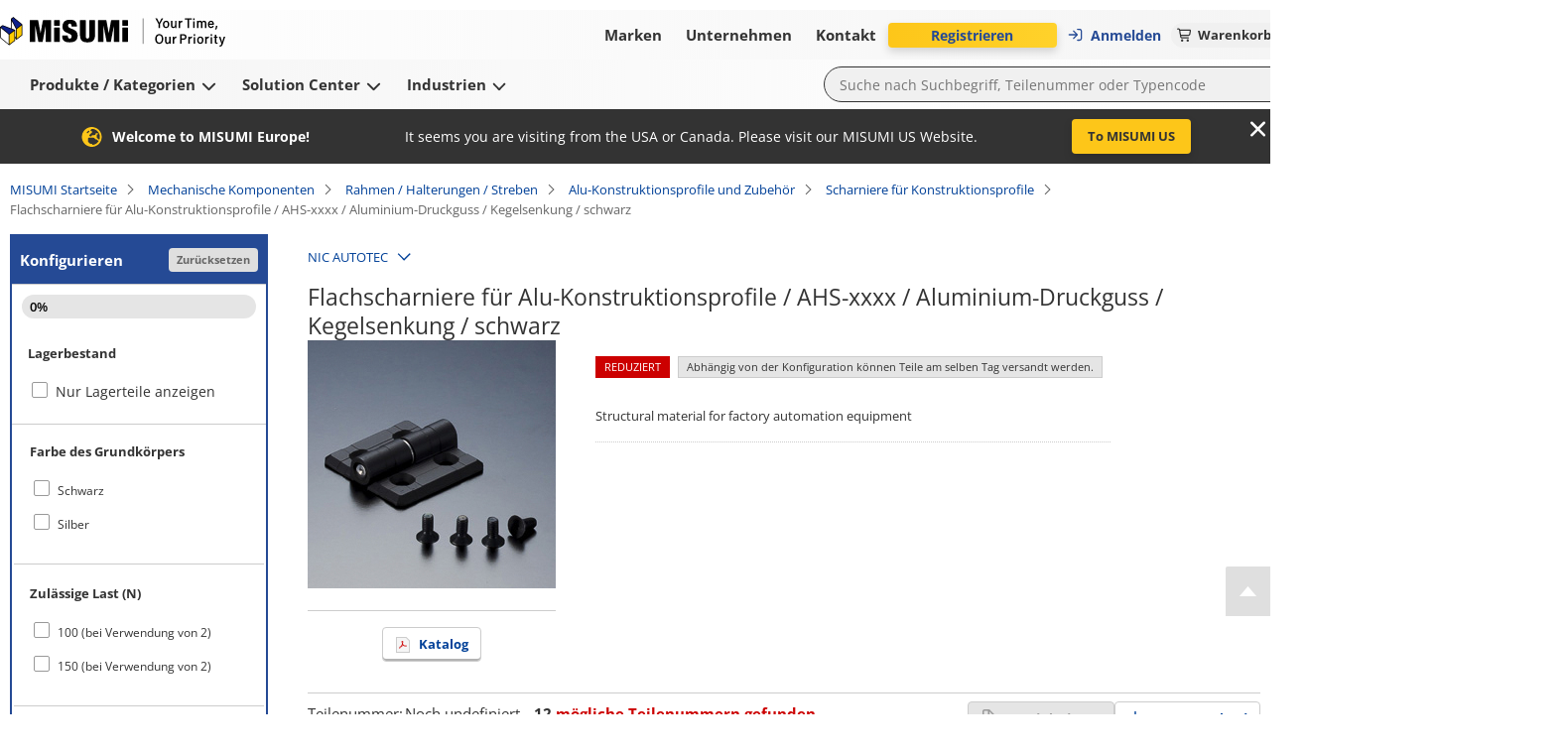

--- FILE ---
content_type: text/html; charset=utf-8
request_url: https://de.misumi-ec.com/vona2/detail/221005479280/?rid=rid1
body_size: 14356
content:
<!DOCTYPE html><html lang="de"><head><meta charSet="utf-8" data-next-head=""/><meta name="viewport" content="width=device-width, initial-scale=1" data-next-head=""/><title data-next-head="">Flachscharniere für Alu-Konstruktionsprofile / AHS-xxxx / Aluminium-Druckguss / Kegelsenkung / schwarz von NIC AUTOTEC | MISUMI</title><meta name="description" content="Flachscharniere für Alu-Konstruktionsprofile / AHS-xxxx / Aluminium-Druckguss / Kegelsenkung / schwarz von NIC AUTOTEC. ➤ in vielen Varianten im MISUMI Onlineshop bestellen ➤ Kostenlose CAD-Daten ✓ Schnelle Lieferung ✓ Faire Preise ✓ Jetzt auswählen und konfigurieren." data-next-head=""/><meta name="keywords" content="NIC AUTOTEC,Flachscharniere für Alu-Konstruktionsprofile / AHS-xxxx / Aluminium-Druckguss / Kegelsenkung / schwarz,Scharniere für Konstruktionsprofile,Alu-Konstruktionsprofile und Zubehör,Rahmen / Halterungen / Streben,Mechanische Komponenten, Versand, Onlineshopping, MISUMI, Maschinenteile, FA, mechanisch, MISUMI Katalog, Shunso-kun, MISUMI" data-next-head=""/><link rel="canonical" href="https://de.misumi-ec.com/vona2/detail/221005479280/" data-next-head=""/><link rel="shortcut icon" href="/favicon.ico"/><meta http-equiv="X-UA-Compatible" content="IE=edge"/><meta http-equiv="Content-Type" content="text/html; charset=utf-8"/><meta http-equiv="content-style-type" content="text/css"/><meta http-equiv="content-script-type" content="text/javascript"/><meta http-equiv="x-dns-prefetch-control" content="on"/><link rel="dns-prefetch" href="//content.misumi-ec.com"/><link rel="dns-prefetch" href="//images.misumi-ec.com"/><link rel="dns-prefetch" href="//api.de.misumi-ec.com"/><link rel="preconnect" href="https://b.delivery.consentmanager.net"/><link rel="preconnect" href="https://cdn.consentmanager.net"/><link rel="preload" href="/vona2/pc/system/_next/static/media/2a3aec5231c2b109.p.woff2" as="font" type="font/woff2" crossorigin="anonymous" data-next-font=""/><link rel="preload" href="/vona2/pc/system/_next/static/media/3c998302affbf690.p.woff2" as="font" type="font/woff2" crossorigin="anonymous" data-next-font=""/><link rel="preload" href="/vona2/pc/system/_next/static/media/dbf519fd24f48012.p.woff2" as="font" type="font/woff2" crossorigin="anonymous" data-next-font=""/><link rel="preload" href="/vona2/pc/system/_next/static/media/e08de0d8d62d442e.p.woff2" as="font" type="font/woff2" crossorigin="anonymous" data-next-font=""/><link rel="preload" href="/vona2/pc/system/_next/static/media/4fb801da6407e42a.p.woff2" as="font" type="font/woff2" crossorigin="anonymous" data-next-font=""/><link rel="preload" href="/vona2/pc/system/_next/static/media/a98ac174a5a6945f.p.woff2" as="font" type="font/woff2" crossorigin="anonymous" data-next-font=""/><link rel="preload" href="/vona2/pc/system/_next/static/media/b9318ab7b7e6a53a.p.woff2" as="font" type="font/woff2" crossorigin="anonymous" data-next-font=""/><link rel="preload" href="/vona2/pc/system/_next/static/media/0af4abcb0a888f30.p.woff2" as="font" type="font/woff2" crossorigin="anonymous" data-next-font=""/><link rel="preload" href="/vona2/pc/system/_next/static/media/48de381625e643e4.p.woff2" as="font" type="font/woff2" crossorigin="anonymous" data-next-font=""/><link rel="preload" href="/vona2/pc/system/_next/static/media/d08440619064dd67.p.woff2" as="font" type="font/woff2" crossorigin="anonymous" data-next-font=""/><link rel="preload" href="/vona2/pc/system/_next/static/media/ad08a950c675a3b7.p.woff2" as="font" type="font/woff2" crossorigin="anonymous" data-next-font=""/><link rel="preload" href="/vona2/pc/system/_next/static/media/161e4b73de98439d.p.woff2" as="font" type="font/woff2" crossorigin="anonymous" data-next-font=""/><link rel="preload" href="/vona2/pc/system/_next/static/css/41d0695141b8f4a7.css" as="style"/><link rel="preload" href="/vona2/pc/system/_next/static/css/6a25e0751416ab20.css" as="style"/><link rel="preload" href="/vona2/pc/system/_next/static/css/0f4fbfef1d1b8b76.css" as="style"/><style data-next-head="">
        			:root {
         				--font-family-open-sans: 'openSans', sans-serif, Arial;
        			}</style><script id="cmp-script" data-nscript="beforeInteractive">if(!("gdprAppliesGlobally" in window)){window.gdprAppliesGlobally=true}if(!("cmp_id" in window)||window.cmp_id<1){window.cmp_id=0}if(!("cmp_cdid" in window)){window.cmp_cdid="02908fc621284"}if(!("cmp_params" in window)){window.cmp_params=""}if(!("cmp_host" in window)){window.cmp_host="b.delivery.consentmanager.net"}if(!("cmp_cdn" in window)){window.cmp_cdn="cdn.consentmanager.net"}if(!("cmp_proto" in window)){window.cmp_proto="https:"}if(!("cmp_codesrc" in window)){window.cmp_codesrc="1"}window.cmp_getsupportedLangs=function(){var b=["DE","EN","FR","IT","NO","DA","FI","ES","PT","RO","BG","ET","EL","GA","HR","LV","LT","MT","NL","PL","SV","SK","SL","CS","HU","RU","SR","ZH","TR","UK","AR","BS"];if("cmp_customlanguages" in window){for(var a=0;a<window.cmp_customlanguages.length;a++){b.push(window.cmp_customlanguages[a].l.toUpperCase())}}return b};window.cmp_getRTLLangs=function(){var a=["AR"];if("cmp_customlanguages" in window){for(var b=0;b<window.cmp_customlanguages.length;b++){if("r" in window.cmp_customlanguages[b]&&window.cmp_customlanguages[b].r){a.push(window.cmp_customlanguages[b].l)}}}return a};window.cmp_getlang=function(a){if(typeof(a)!="boolean"){a=true}if(a&&typeof(cmp_getlang.usedlang)=="string"&&cmp_getlang.usedlang!==""){return cmp_getlang.usedlang}return window.cmp_getlangs()[0]};window.cmp_extractlang=function(a){if(a.indexOf("cmplang=")!=-1){a=a.substr(a.indexOf("cmplang=")+8,2).toUpperCase();if(a.indexOf("&")!=-1){a=a.substr(0,a.indexOf("&"))}}else{a=""}return a};window.cmp_getlangs=function(){var g=window.cmp_getsupportedLangs();var c=[];var f=location.hash;var e=location.search;var j="cmp_params" in window?window.cmp_params:"";var a="languages" in navigator?navigator.languages:[];if(cmp_extractlang(f)!=""){c.push(cmp_extractlang(f))}else{if(cmp_extractlang(e)!=""){c.push(cmp_extractlang(e))}else{if(cmp_extractlang(j)!=""){c.push(cmp_extractlang(j))}else{if("cmp_setlang" in window&&window.cmp_setlang!=""){c.push(window.cmp_setlang.toUpperCase())}else{if("cmp_langdetect" in window&&window.cmp_langdetect==1){c.push(window.cmp_getPageLang())}else{if(a.length>0){for(var d=0;d<a.length;d++){c.push(a[d])}}if("language" in navigator){c.push(navigator.language)}if("userLanguage" in navigator){c.push(navigator.userLanguage)}}}}}}var h=[];for(var d=0;d<c.length;d++){var b=c[d].toUpperCase();if(b.length<2){continue}if(g.indexOf(b)!=-1){h.push(b)}else{if(b.indexOf("-")!=-1){b=b.substr(0,2)}if(g.indexOf(b)!=-1){h.push(b)}}}if(h.length==0&&typeof(cmp_getlang.defaultlang)=="string"&&cmp_getlang.defaultlang!==""){return[cmp_getlang.defaultlang.toUpperCase()]}else{return h.length>0?h:["EN"]}};window.cmp_getPageLangs=function(){var a=window.cmp_getXMLLang();if(a!=""){a=[a.toUpperCase()]}else{a=[]}a=a.concat(window.cmp_getLangsFromURL());return a.length>0?a:["EN"]};window.cmp_getPageLang=function(){var a=window.cmp_getPageLangs();return a.length>0?a[0]:""};window.cmp_getLangsFromURL=function(){var c=window.cmp_getsupportedLangs();var b=location;var m="toUpperCase";var g=b.hostname[m]()+".";var a=b.pathname[m]()+"/";var f=[];for(var e=0;e<c.length;e++){var j=a.substring(0,c[e].length+1);if(g.substring(0,c[e].length+1)==c[e]+"."){f.push(c[e][m]())}else{if(c[e].length==5){var k=c[e].substring(3,5)+"-"+c[e].substring(0,2);if(g.substring(0,k.length+1)==k+"."){f.push(c[e][m]())}}else{if(j==c[e]+"/"||j=="/"+c[e]){f.push(c[e][m]())}else{if(j==c[e].replace("-","/")+"/"||j=="/"+c[e].replace("-","/")){f.push(c[e][m]())}else{if(c[e].length==5){var k=c[e].substring(3,5)+"-"+c[e].substring(0,2);var h=a.substring(0,k.length+1);if(h==k+"/"||h==k.replace("-","/")+"/"){f.push(c[e][m]())}}}}}}}return f};window.cmp_getXMLLang=function(){var c=document.getElementsByTagName("html");if(c.length>0){var c=c[0]}else{c=document.documentElement}if(c&&c.getAttribute){var a=c.getAttribute("xml:lang");if(typeof(a)!="string"||a==""){a=c.getAttribute("lang")}if(typeof(a)=="string"&&a!=""){var b=window.cmp_getsupportedLangs();return b.indexOf(a.toUpperCase())!=-1?a:""}else{return""}}};(function(){var B=document;var C=B.getElementsByTagName;var o=window;var t="";var h="";var k="";var D=function(e){var i="cmp_"+e;e="cmp"+e+"=";var d="";var l=e.length;var G=location;var H=G.hash;var w=G.search;var u=H.indexOf(e);var F=w.indexOf(e);if(u!=-1){d=H.substring(u+l,9999)}else{if(F!=-1){d=w.substring(F+l,9999)}else{return i in o&&typeof(o[i])!=="function"?o[i]:""}}var E=d.indexOf("&");if(E!=-1){d=d.substring(0,E)}return d};var j=D("lang");if(j!=""){t=j;k=t}else{if("cmp_getlang" in o){t=o.cmp_getlang().toLowerCase();h=o.cmp_getlangs().slice(0,3).join("_");k=o.cmp_getPageLangs().slice(0,3).join("_");if("cmp_customlanguages" in o){var m=o.cmp_customlanguages;for(var x=0;x<m.length;x++){var a=m[x].l.toLowerCase();if(a==t){t="en"}}}}}var q=("cmp_proto" in o)?o.cmp_proto:"https:";if(q!="http:"&&q!="https:"){q="https:"}var n=("cmp_ref" in o)?o.cmp_ref:location.href;if(n.length>300){n=n.substring(0,300)}var z=function(d){var I=B.createElement("script");I.setAttribute("data-cmp-ab","1");I.type="text/javascript";I.async=true;I.src=d;var H=["body","div","span","script","head"];var w="currentScript";var F="parentElement";var l="appendChild";var G="body";if(B[w]&&B[w][F]){B[w][F][l](I)}else{if(B[G]){B[G][l](I)}else{for(var u=0;u<H.length;u++){var E=C(H[u]);if(E.length>0){E[0][l](I);break}}}}};var b=D("design");var c=D("regulationkey");var y=D("gppkey");var s=D("att");var f=o.encodeURIComponent;var g=false;try{g=B.cookie.length>0}catch(A){g=false}var p=q+"//"+o.cmp_host+"/delivery/cmp.php?";p+=("cmp_id" in o&&o.cmp_id>0?"id="+o.cmp_id:"")+("cmp_cdid" in o?"&cdid="+o.cmp_cdid:"")+"&h="+f(n);p+=(b!=""?"&cmpdesign="+f(b):"")+(c!=""?"&cmpregulationkey="+f(c):"")+(y!=""?"&cmpgppkey="+f(y):"");p+=(s!=""?"&cmpatt="+f(s):"")+("cmp_params" in o?"&"+o.cmp_params:"")+(g?"&__cmpfcc=1":"");z(p+"&l="+f(t)+"&ls="+f(h)+"&lp="+f(k)+"&o="+(new Date()).getTime());var r="js";var v=D("debugunminimized")!=""?"":".min";if(D("debugcoverage")=="1"){r="instrumented";v=""}if(D("debugtest")=="1"){r="jstests";v=""}z(q+"//"+o.cmp_cdn+"/delivery/"+r+"/cmp_final"+v+".js")})();window.cmp_addFrame=function(b){if(!window.frames[b]){if(document.body){var a=document.createElement("iframe");a.style.cssText="display:none";if("cmp_cdn" in window&&"cmp_ultrablocking" in window&&window.cmp_ultrablocking>0){a.src="//"+window.cmp_cdn+"/delivery/empty.html"}a.name=b;a.setAttribute("title","Intentionally hidden, please ignore");a.setAttribute("role","none");a.setAttribute("tabindex","-1");document.body.appendChild(a)}else{window.setTimeout(window.cmp_addFrame,10,b)}}};window.cmp_rc=function(c,b){var l="";try{l=document.cookie}catch(h){l=""}var j="";var f=0;var g=false;while(l!=""&&f<100){f++;while(l.substr(0,1)==" "){l=l.substr(1,l.length)}var k=l.substring(0,l.indexOf("="));if(l.indexOf(";")!=-1){var m=l.substring(l.indexOf("=")+1,l.indexOf(";"))}else{var m=l.substr(l.indexOf("=")+1,l.length)}if(c==k){j=m;g=true}var d=l.indexOf(";")+1;if(d==0){d=l.length}l=l.substring(d,l.length)}if(!g&&typeof(b)=="string"){j=b}return(j)};window.cmp_stub=function(){var a=arguments;__cmp.a=__cmp.a||[];if(!a.length){return __cmp.a}else{if(a[0]==="ping"){if(a[1]===2){a[2]({gdprApplies:gdprAppliesGlobally,cmpLoaded:false,cmpStatus:"stub",displayStatus:"hidden",apiVersion:"2.2",cmpId:31},true)}else{a[2](false,true)}}else{if(a[0]==="getUSPData"){a[2]({version:1,uspString:window.cmp_rc("__cmpccpausps","1---")},true)}else{if(a[0]==="getTCData"){__cmp.a.push([].slice.apply(a))}else{if(a[0]==="addEventListener"||a[0]==="removeEventListener"){__cmp.a.push([].slice.apply(a))}else{if(a.length==4&&a[3]===false){a[2]({},false)}else{__cmp.a.push([].slice.apply(a))}}}}}}};window.cmp_gpp_ping=function(){return{gppVersion:"1.1",cmpStatus:"stub",cmpDisplayStatus:"hidden",signalStatus:"not ready",supportedAPIs:["2:tcfeuv2","5:tcfcav1","7:usnat","8:usca","9:usva","10:usco","11:usut","12:usct"],cmpId:31,sectionList:[],applicableSections:[0],gppString:"",parsedSections:{}}};window.cmp_gppstub=function(){var c=arguments;__gpp.q=__gpp.q||[];if(!c.length){return __gpp.q}var h=c[0];var g=c.length>1?c[1]:null;var f=c.length>2?c[2]:null;var a=null;var j=false;if(h==="ping"){a=window.cmp_gpp_ping();j=true}else{if(h==="addEventListener"){__gpp.e=__gpp.e||[];if(!("lastId" in __gpp)){__gpp.lastId=0}__gpp.lastId++;var d=__gpp.lastId;__gpp.e.push({id:d,callback:g});a={eventName:"listenerRegistered",listenerId:d,data:true,pingData:window.cmp_gpp_ping()};j=true}else{if(h==="removeEventListener"){__gpp.e=__gpp.e||[];a=false;for(var e=0;e<__gpp.e.length;e++){if(__gpp.e[e].id==f){__gpp.e[e].splice(e,1);a=true;break}}j=true}else{__gpp.q.push([].slice.apply(c))}}}if(a!==null&&typeof(g)==="function"){g(a,j)}};window.cmp_msghandler=function(d){var a=typeof d.data==="string";try{var c=a?JSON.parse(d.data):d.data}catch(f){var c=null}if(typeof(c)==="object"&&c!==null&&"__cmpCall" in c){var b=c.__cmpCall;window.__cmp(b.command,b.parameter,function(h,g){var e={__cmpReturn:{returnValue:h,success:g,callId:b.callId}};d.source.postMessage(a?JSON.stringify(e):e,"*")})}if(typeof(c)==="object"&&c!==null&&"__uspapiCall" in c){var b=c.__uspapiCall;window.__uspapi(b.command,b.version,function(h,g){var e={__uspapiReturn:{returnValue:h,success:g,callId:b.callId}};d.source.postMessage(a?JSON.stringify(e):e,"*")})}if(typeof(c)==="object"&&c!==null&&"__tcfapiCall" in c){var b=c.__tcfapiCall;window.__tcfapi(b.command,b.version,function(h,g){var e={__tcfapiReturn:{returnValue:h,success:g,callId:b.callId}};d.source.postMessage(a?JSON.stringify(e):e,"*")},b.parameter)}if(typeof(c)==="object"&&c!==null&&"__gppCall" in c){var b=c.__gppCall;window.__gpp(b.command,function(h,g){var e={__gppReturn:{returnValue:h,success:g,callId:b.callId}};d.source.postMessage(a?JSON.stringify(e):e,"*")},"parameter" in b?b.parameter:null,"version" in b?b.version:1)}};window.cmp_setStub=function(a){if(!(a in window)||(typeof(window[a])!=="function"&&typeof(window[a])!=="object"&&(typeof(window[a])==="undefined"||window[a]!==null))){window[a]=window.cmp_stub;window[a].msgHandler=window.cmp_msghandler;window.addEventListener("message",window.cmp_msghandler,false)}};window.cmp_setGppStub=function(a){if(!(a in window)||(typeof(window[a])!=="function"&&typeof(window[a])!=="object"&&(typeof(window[a])==="undefined"||window[a]!==null))){window[a]=window.cmp_gppstub;window[a].msgHandler=window.cmp_msghandler;window.addEventListener("message",window.cmp_msghandler,false)}};if(!("cmp_noiframepixel" in window)){window.cmp_addFrame("__cmpLocator")}if((!("cmp_disableusp" in window)||!window.cmp_disableusp)&&!("cmp_noiframepixel" in window)){window.cmp_addFrame("__uspapiLocator")}if((!("cmp_disabletcf" in window)||!window.cmp_disabletcf)&&!("cmp_noiframepixel" in window)){window.cmp_addFrame("__tcfapiLocator")}if((!("cmp_disablegpp" in window)||!window.cmp_disablegpp)&&!("cmp_noiframepixel" in window)){window.cmp_addFrame("__gppLocator")}window.cmp_setStub("__cmp");if(!("cmp_disabletcf" in window)||!window.cmp_disabletcf){window.cmp_setStub("__tcfapi")}if(!("cmp_disableusp" in window)||!window.cmp_disableusp){window.cmp_setStub("__uspapi")}if(!("cmp_disablegpp" in window)||!window.cmp_disablegpp){window.cmp_setGppStub("__gpp")};</script><link rel="stylesheet" href="/vona2/pc/system/_next/static/css/41d0695141b8f4a7.css" data-n-g=""/><link rel="stylesheet" href="/vona2/pc/system/_next/static/css/6a25e0751416ab20.css" data-n-p=""/><link rel="stylesheet" href="/vona2/pc/system/_next/static/css/0f4fbfef1d1b8b76.css" data-n-p=""/><noscript data-n-css=""></noscript><script defer="" noModule="" src="/vona2/pc/system/_next/static/chunks/polyfills-42372ed130431b0a.js"></script><script defer="" src="/vona2/pc/system/_next/static/chunks/4304.f457165b9a6a0a42.js"></script><script src="/vona2/pc/system/_next/static/chunks/webpack-7e7848a5365da26e.js" defer=""></script><script src="/vona2/pc/system/_next/static/chunks/framework-b6335179e7eea00c.js" defer=""></script><script src="/vona2/pc/system/_next/static/chunks/main-53011294c7e47fb6.js" defer=""></script><script src="/vona2/pc/system/_next/static/chunks/pages/_app-af59bdf907a58e12.js" defer=""></script><script src="/vona2/pc/system/_next/static/chunks/96596-7c2a89fe0310ce45.js" defer=""></script><script src="/vona2/pc/system/_next/static/chunks/56067-7fe0cb2f23491f3e.js" defer=""></script><script src="/vona2/pc/system/_next/static/chunks/41193-8df93ac66a0a792e.js" defer=""></script><script src="/vona2/pc/system/_next/static/chunks/50596-3c5e025c9ea13054.js" defer=""></script><script src="/vona2/pc/system/_next/static/chunks/459-9254f35fe72eab0d.js" defer=""></script><script src="/vona2/pc/system/_next/static/chunks/pages/vona2/detail/%5BseriesCode%5D-918958c84615cc3c.js" defer=""></script><script src="/vona2/pc/system/_next/static/0c25b8f-0Ys2de1LtE-GxXSO5kQtx/_buildManifest.js" defer=""></script><script src="/vona2/pc/system/_next/static/0c25b8f-0Ys2de1LtE-GxXSO5kQtx/_ssgManifest.js" defer=""></script></head><body><link rel="preload" as="image" href="/vona2/pc/system/_next/static/media/paypal-logo.1f2fdabb.svg"/><link rel="preload" as="image" href="/vona2/pc/system/_next/static/media/mastercard-logo.c9e132a8.svg"/><link rel="preload" as="image" href="/vona2/pc/system/_next/static/media/visa-logo.2098ca7e.svg"/><div id="__next"><div class="Layout_layout__hrqhC"><header class="Header_header__g47wH"><div id="om-yhvcmoezyqeerv6abuzm-holder"></div><div class="Header_topHeaderWrapper__ycKI7"><div class="Header_topHeader__gMa1M"><div class="Header_mainHeader__e8mKY"><a class="Link_primary__7Eh11" data-testid="logo-link" href="/"><div class="Logo_logo__b7u0s"></div></a><div class="TopNavigation_topNavigation__kVulH"><button class="Button_size-max__gup_l Button_button__kin9K Button_prefixIcon__qHHNd NavigationButton_button__NAvZr" type="button" data-theme="default" icon-position="left" data-testid="top-navigation-navigation-button-brands"><span class="NavigationButton_underline__Y_nSC">Marken<!-- --> </span></button><button class="Button_size-max__gup_l Button_button__kin9K Button_prefixIcon__qHHNd NavigationButton_button__NAvZr" type="button" data-theme="default" icon-position="left" data-testid="top-navigation-navigation-button-company"><span class="NavigationButton_underline__Y_nSC">Unternehmen<!-- --> </span></button><button class="Button_size-max__gup_l Button_button__kin9K Button_prefixIcon__qHHNd NavigationButton_button__NAvZr" type="button" data-theme="default" icon-position="left" data-testid="top-navigation-navigation-button-contact"><span class="NavigationButton_underline__Y_nSC">Kontakt<!-- --> </span></button></div></div><div class="Header_asideMenu__WLzlU"><div class="UserMenu_userMenuPlaceholder__qDrPY"><span class="UserMenu_animation__ia_Cm">Lädt...</span></div><div class="Alert_container__wfdbz"><button class="Button_size-max__gup_l Alert_button___LM3O" type="button" data-testid="alert-button"><svg data-prefix="fas" data-icon="bullhorn" class="svg-inline--fa fa-bullhorn Alert_icon__18fOj" role="img" viewBox="0 0 512 512" aria-hidden="true"><path fill="currentColor" d="M461.2 18.9C472.7 24 480 35.4 480 48l0 416c0 12.6-7.3 24-18.8 29.1s-24.8 3.2-34.3-5.1l-46.6-40.7c-43.6-38.1-98.7-60.3-156.4-63l0 95.7c0 17.7-14.3 32-32 32l-32 0c-17.7 0-32-14.3-32-32l0-96C57.3 384 0 326.7 0 256S57.3 128 128 128l84.5 0c61.8-.2 121.4-22.7 167.9-63.3l46.6-40.7c9.4-8.3 22.9-10.2 34.3-5.1zM224 320l0 .2c70.3 2.7 137.8 28.5 192 73.4l0-275.3c-54.2 44.9-121.7 70.7-192 73.4L224 320z"></path></svg></button></div><div class="LanguageSelector_container__YuQbO"><button class="LanguageSelector_languageButton__wnnIa" data-testid="language-selector-language-button"><svg data-prefix="far" data-icon="globe" class="svg-inline--fa fa-globe LanguageSelector_faIcon__f3Neb" role="img" viewBox="0 0 512 512" aria-hidden="true"><path fill="currentColor" d="M303.2 413c-21.5 43.7-41.4 51-47.2 51s-25.7-7.3-47.2-51c-17-34.5-29.2-81.6-32.1-133l158.6 0c-3 51.5-15.2 98.6-32.1 133zm32.1-181l-158.6 0c3-51.5 15.2-98.6 32.1-133 21.5-43.7 41.4-51 47.2-51s25.7 7.3 47.2 51c17 34.5 29.2 81.6 32.1 133zm48.1 48l79.2 0c-8.6 74.6-56.7 137.3-122.8 166.4 24-42.8 40.3-102.4 43.6-166.4zm79.2-48l-79.2 0c-3.3-64-19.6-123.6-43.6-166.4 66.1 29.2 114.2 91.8 122.8 166.4zm-334 0l-79.2 0c8.6-74.6 56.7-137.3 122.8-166.4-24 42.8-40.3 102.4-43.6 166.4zM49.4 280l79.2 0c3.3 64 19.6 123.6 43.6 166.4-66.1-29.2-114.2-91.8-122.8-166.4zM256 512a256 256 0 1 0 0-512 256 256 0 1 0 0 512z"></path></svg><div class="LanguageSelector_langText__m2lBz">DE</div></button></div></div></div></div><div class="BottomHeader_bottomHeaderContainer__aacWQ"><div class="BottomHeader_bottomHeader__YeJol" id="bottomHeader"><div class="BottomHeader_bottomHeaderWrapper__1H324"><div class="BottomNavigation_bottomNavigation__VrqHY"><button class="Button_size-max__gup_l Button_button__kin9K Button_prefixIcon__qHHNd NavigationButton_button__NAvZr" type="button" data-theme="default" icon-position="left" data-testid="bottom-navigation-navigation-button-products"><span class="NavigationButton_underline__Y_nSC">Produkte / Kategorien<!-- --> <svg data-prefix="fas" data-icon="chevron-down" class="svg-inline--fa fa-chevron-down" role="img" viewBox="0 0 448 512" aria-hidden="true"><path fill="currentColor" d="M201.4 406.6c12.5 12.5 32.8 12.5 45.3 0l192-192c12.5-12.5 12.5-32.8 0-45.3s-32.8-12.5-45.3 0L224 338.7 54.6 169.4c-12.5-12.5-32.8-12.5-45.3 0s-12.5 32.8 0 45.3l192 192z"></path></svg></span></button><button class="Button_size-max__gup_l Button_button__kin9K Button_prefixIcon__qHHNd NavigationButton_button__NAvZr" type="button" data-theme="default" icon-position="left" data-testid="bottom-navigation-navigation-button-solutions"><span class="NavigationButton_underline__Y_nSC">Solution Center<!-- --> <svg data-prefix="fas" data-icon="chevron-down" class="svg-inline--fa fa-chevron-down" role="img" viewBox="0 0 448 512" aria-hidden="true"><path fill="currentColor" d="M201.4 406.6c12.5 12.5 32.8 12.5 45.3 0l192-192c12.5-12.5 12.5-32.8 0-45.3s-32.8-12.5-45.3 0L224 338.7 54.6 169.4c-12.5-12.5-32.8-12.5-45.3 0s-12.5 32.8 0 45.3l192 192z"></path></svg></span></button><button class="Button_size-max__gup_l Button_button__kin9K Button_prefixIcon__qHHNd NavigationButton_button__NAvZr" type="button" data-theme="default" icon-position="left" data-testid="bottom-navigation-navigation-button-industries"><span class="NavigationButton_underline__Y_nSC">Industrien<!-- --> <svg data-prefix="fas" data-icon="chevron-down" class="svg-inline--fa fa-chevron-down" role="img" viewBox="0 0 448 512" aria-hidden="true"><path fill="currentColor" d="M201.4 406.6c12.5 12.5 32.8 12.5 45.3 0l192-192c12.5-12.5 12.5-32.8 0-45.3s-32.8-12.5-45.3 0L224 338.7 54.6 169.4c-12.5-12.5-32.8-12.5-45.3 0s-12.5 32.8 0 45.3l192 192z"></path></svg></span></button></div><div><form class="SearchBox_searchBoxForm__Cqo04"><input class="SearchBox_searchBox__xndvT" autoComplete="off" maxLength="200" placeholder="Suche nach Suchbegriff, Teilenummer oder Typencode" data-testid="search-box-input" value=""/><button class="Button_size-max__gup_l SearchBox_search__nCj6u" type="submit" data-testid="search-box-button-submit"><svg data-prefix="fas" data-icon="magnifying-glass" class="svg-inline--fa fa-magnifying-glass" role="img" viewBox="0 0 512 512" aria-hidden="true"><path fill="currentColor" d="M416 208c0 45.9-14.9 88.3-40 122.7L502.6 457.4c12.5 12.5 12.5 32.8 0 45.3s-32.8 12.5-45.3 0L330.7 376C296.3 401.1 253.9 416 208 416 93.1 416 0 322.9 0 208S93.1 0 208 0 416 93.1 416 208zM208 352a144 144 0 1 0 0-288 144 144 0 1 0 0 288z"></path></svg></button></form></div></div></div></div></header><div class="Layout_main__kpHn0"><div class="Layout_childrenWrapper___U0qj"><div class="PageLoader_container__oqRb0"><div class="BlockLoader_loader__tRL6j PageLoader_loader__Et06X">Loading...</div></div></div></div><div class="Layout_rightSideFloating__idRt6 notranslate" translate="no"><a href="#" class="BackToTop_backToTop__h6_y9" aria-label="Back to Top"></a></div><footer class="Footer_footer__L86Lb"><div class="Footer_footerContainer__a5Xb6"><div class="Footer_section__pk7Qt" data-testid="footer-section-payment-method"><p class="Footer_sectionHeading__Lj9yt">Bezahlverfahren</p><div class="Footer_paymentMethodsHolder__UOYDx" data-testid="method-invoice">Rechnung</div><div class="Footer_paymentMethodsHolder__UOYDx" data-testid="method-pre-payment">Vorauszahlung</div><div class="Footer_payPal__Ofld_" data-testid="method-paypal"><img src="/vona2/pc/system/_next/static/media/paypal-logo.1f2fdabb.svg" alt="Paypal logo"/></div><div class="Footer_mastercardVisaLogosWrapper__UXo7w"><div class="Footer_mastercard__Mttuk" data-testid="method-mastercard"><img src="/vona2/pc/system/_next/static/media/mastercard-logo.c9e132a8.svg" alt="Mastercard logo"/></div><div class="Footer_visa__xgqEd" data-testid="method-visa"><img src="/vona2/pc/system/_next/static/media/visa-logo.2098ca7e.svg" alt="Visa logo"/></div></div></div><div class="Footer_section__pk7Qt" data-testid="footer-section-on-demand-manufacturing"><p class="Footer_sectionHeading__Lj9yt">On-Demand-Fertigung</p><a href="https://meviy.misumi-ec.com/de-de/?utm_source=misumi&amp;utm_medium=footer-logo&amp;utm_content=de&amp;utm_campaign=meviy" target="_blank" data-theme="primary" class="Anchor_anchorLink___wgal" data-testid="footer-meviy"><div class="Footer_lcLogoMeviy__XHKDS"></div></a></div><div class="Footer_section__pk7Qt" data-testid="footer-change-view"><p class="Footer_sectionHeading__Lj9yt">Ansicht ändern</p><div class="Footer_switcher__bJm9q"><a href="#" class="Footer_mobile__z32U2" data-testid="footer-mobile"><div class="Footer_mobileImg__xNFYR"></div>Mobil</a><a class="Footer_pc__jzPGb" data-testid="footer-pc"><div class="Footer_pcImg__ZB56L"></div>PC</a></div></div><div class="Footer_section__pk7Qt" data-testid="footer-certificates"><p class="Footer_sectionHeading__Lj9yt">Zertifikate</p><div class="Footer_certificates__9Y_UW"><a href="/files/docs/certificates/certificate_41804_21_an.pdf" target="_blank" data-theme="primary" class="Anchor_anchorLink___wgal Footer_iso9001__klbqv" title="ISO-9001" data-testid="footer-iso9001"></a><a href="/files/docs/certificates/certificate_ems-8755-an.pdf" target="_blank" data-theme="primary" class="Anchor_anchorLink___wgal Footer_iso14001__3_K8n" title="ISO-14001" data-testid="footer-iso14001"></a><a href="https://de.misumi-ec.com/de/unternehmen/verantwortung/" target="_blank" data-theme="primary" class="Anchor_anchorLink___wgal Footer_aeo__ppTTH" title="AEO Certification" data-testid="footer-aeo"></a><a href="https://de.misumi-ec.com/de/unternehmen/verantwortung/" target="_blank" data-theme="primary" class="Anchor_anchorLink___wgal Footer_rohs__6wvKA" title="RoHS" data-testid="footer-rohs"></a><a href="https://de.misumi-ec.com/de/unternehmen/verantwortung/" target="_blank" data-theme="primary" class="Anchor_anchorLink___wgal Footer_reach__LhMf4" title="REACH" data-testid="footer-reach"></a></div></div></div><div class="Footer_footerContainer__a5Xb6"><div class="Footer_section__pk7Qt" data-testid="footer-misumi-worldwide"><p class="Footer_sectionHeading__Lj9yt">MISUMI weltweit</p><a href="https://de.misumi-ec.com/worldwide/" target="_blank" data-theme="primary" class="Anchor_anchorLink___wgal Footer_countrySelector__jDDcU" data-testid="footer-country-selector">Land/Region/Sprache</a></div><div class="Footer_section__pk7Qt" data-testid="footer-social-media"><p class="Footer_sectionHeading__Lj9yt">Social Media</p><div class="Footer_socialIcons__A_RMj"><a href="https://www.linkedin.com/company/misumi-europa-gmbh/" target="_blank" data-theme="primary" class="Anchor_anchorLink___wgal" rel="nofollow" data-testid="footer-linkedin"><svg data-prefix="fab" data-icon="linkedin" class="svg-inline--fa fa-linkedin Footer_icon__rGM3M" role="img" viewBox="0 0 448 512" aria-hidden="true"><path fill="currentColor" d="M416 32H31.9C14.3 32 0 46.5 0 64.3v383.4C0 465.5 14.3 480 31.9 480H416c17.6 0 32-14.5 32-32.3V64.3c0-17.8-14.4-32.3-32-32.3zM135.4 416H69V202.2h66.5V416zm-33.2-243c-21.3 0-38.5-17.3-38.5-38.5S80.9 96 102.2 96c21.2 0 38.5 17.3 38.5 38.5 0 21.3-17.2 38.5-38.5 38.5zm282.1 243h-66.4V312c0-24.8-.5-56.7-34.5-56.7-34.6 0-39.9 27-39.9 54.9V416h-66.4V202.2h63.7v29.2h.9c8.9-16.8 30.6-34.5 62.9-34.5 67.2 0 79.7 44.3 79.7 101.9V416z"></path></svg></a><a href="https://www.facebook.com/MISUMIEuropa/" target="_blank" data-theme="primary" class="Anchor_anchorLink___wgal" rel="nofollow" data-testid="footer-facebook"><svg data-prefix="fab" data-icon="square-facebook" class="svg-inline--fa fa-square-facebook Footer_icon__rGM3M" role="img" viewBox="0 0 448 512" aria-hidden="true"><path fill="currentColor" d="M64 32C28.7 32 0 60.7 0 96V416c0 35.3 28.7 64 64 64h98.2V334.2H109.4V256h52.8V222.3c0-87.1 39.4-127.5 125-127.5c16.2 0 44.2 3.2 55.7 6.4V172c-6-.6-16.5-1-29.6-1c-42 0-58.2 15.9-58.2 57.2V256h83.6l-14.4 78.2H255V480H384c35.3 0 64-28.7 64-64V96c0-35.3-28.7-64-64-64H64z"></path></svg></a><a href="https://twitter.com/MISUMIEuropa/" target="_blank" data-theme="primary" class="Anchor_anchorLink___wgal" rel="nofollow" data-testid="footer-twitter"><svg data-prefix="fab" data-icon="square-x-twitter" class="svg-inline--fa fa-square-x-twitter Footer_icon__rGM3M" role="img" viewBox="0 0 448 512" aria-hidden="true"><path fill="currentColor" d="M64 32C28.7 32 0 60.7 0 96V416c0 35.3 28.7 64 64 64H384c35.3 0 64-28.7 64-64V96c0-35.3-28.7-64-64-64H64zm297.1 84L257.3 234.6 379.4 396H283.8L209 298.1 123.3 396H75.8l111-126.9L69.7 116h98l67.7 89.5L313.6 116h47.5zM323.3 367.6L153.4 142.9H125.1L296.9 367.6h26.3z"></path></svg></a><a href="https://www.youtube.com/@MISUMIEuropa/" target="_blank" data-theme="primary" class="Anchor_anchorLink___wgal" rel="nofollow" data-testid="footer-youtube"><svg data-prefix="fab" data-icon="square-youtube" class="svg-inline--fa fa-square-youtube Footer_icon__rGM3M" role="img" viewBox="0 0 448 512" aria-hidden="true"><path fill="currentColor" d="M282 256.2l-95.2-54.1V310.3L282 256.2zM384 32H64C28.7 32 0 60.7 0 96V416c0 35.3 28.7 64 64 64H384c35.3 0 64-28.7 64-64V96c0-35.3-28.7-64-64-64zm14.4 136.1c7.6 28.6 7.6 88.2 7.6 88.2s0 59.6-7.6 88.1c-4.2 15.8-16.5 27.7-32.2 31.9C337.9 384 224 384 224 384s-113.9 0-142.2-7.6c-15.7-4.2-28-16.1-32.2-31.9C42 315.9 42 256.3 42 256.3s0-59.7 7.6-88.2c4.2-15.8 16.5-28.2 32.2-32.4C110.1 128 224 128 224 128s113.9 0 142.2 7.7c15.7 4.2 28 16.6 32.2 32.4z"></path></svg></a><a href="https://www.xing.com/pages/misumieuropagmbh/" target="_blank" data-theme="primary" class="Anchor_anchorLink___wgal" rel="nofollow" data-testid="footer-xing"><svg data-prefix="fab" data-icon="square-xing" class="svg-inline--fa fa-square-xing Footer_icon__rGM3M" role="img" viewBox="0 0 448 512" aria-hidden="true"><path fill="currentColor" d="M448 96c0-35.3-28.7-64-64-64H64C28.7 32 0 60.7 0 96V416c0 35.3 28.7 64 64 64H384c35.3 0 64-28.7 64-64V96zM93.8 320.2c-5.5 0-8.7-5.3-6-10.3l49.3-86.7c.1 0 .1-.1 0-.2l-31.4-54c-3-5.6 .2-10.1 6-10.1h46.6c5.2 0 9.5 2.9 12.9 8.7l31.9 55.3c-1.3 2.3-18 31.7-50.1 88.2c-3.5 6.2-7.7 9.1-12.6 9.1H93.8zm163.5-33.4v.2l65.5 119c2.8 5.1 .1 10.1-6 10.1H270.2c-5.5 0-9.7-2.9-12.9-8.7l-66-120.3c1.8-3.2 22.9-40.4 63.3-111.6c11.7-20.7 25.1-44.3 40.1-70.8c3.3-5.8 7.4-8.7 12.5-8.7h46.9c5.7-.1 8.8 4.7 6 10L257.3 286.8z"></path></svg></a></div></div><div class="Footer_section__pk7Qt" data-testid="footer-legal-notice"><p class="Footer_sectionHeading__Lj9yt">Rechtliche Hinweise</p><div class="Footer_legalLinks__Wh8SB"><a href="https://de.misumi-ec.com/de/rechtliche-hinweise/impressum/" data-theme="primary" class="Anchor_anchorLink___wgal" data-testid="footer-imprint">› Impressum</a><a href="https://de.misumi-ec.com/de/rechtliche-hinweise/agb/" data-theme="primary" class="Anchor_anchorLink___wgal" data-testid="footer-terms-and-conditions">› AGB</a><a href="https://de.misumi-ec.com/de/rechtliche-hinweise/datenschutz/" data-theme="primary" class="Anchor_anchorLink___wgal" data-testid="footer-privacy-policy">› Datenschutz</a><a href="https://de.misumi-ec.com/de/rechtliche-hinweise/stornierungsbedingungen/" data-theme="primary" class="Anchor_anchorLink___wgal" data-testid="footer-cancellation-policy">› Stornierungsbedingungen</a><a href="https://de.misumi-ec.com/de/service/kontakt/" data-theme="primary" class="Anchor_anchorLink___wgal" data-testid="footer-contact">› Kontaktbereich</a></div></div></div><div class="Footer_copyright__NST6Y" data-testid="footer-copyright"><p>Copyright © MISUMI Europa GmbH. All rights reserved.</p></div></footer></div></div><script id="__NEXT_DATA__" type="application/json">{"props":{"pageProps":{"isDiscontinued":false,"seriesResponse":{"specList":[{"specCode":"00000432500","specCodeDisp":"C1","specName":"Ausführung","specType":"1"},{"specCode":"jp000292634","specCodeDisp":"D2","specName":"Werkstoff Grundkörper","specType":"2"},{"specCode":"jp000292635","specCodeDisp":"D3","specName":"Oberflächenbehandlung","specType":"2"},{"specCode":"jp000292636","specCodeDisp":"D4","specName":"Farbe des Grundkörpers","specType":"2"},{"specCode":"jp000292637","specCodeDisp":"D5","specName":"Zulässige Last","specUnit":"N","specType":"2"},{"specCode":"jp000292638","specCodeDisp":"D6","specName":"Öffnungsrichtung","specType":"2"},{"specCode":"jp000292639","specCodeDisp":"D7","specName":"Länge","specUnit":"mm","specType":"2"},{"specCode":"jp000292640","specCodeDisp":"D8","specName":"Breite","specUnit":"mm","specType":"2"},{"specCode":"jp000292641","specCodeDisp":"D9","specName":"Kompatible Profile","specType":"2"},{"specCode":"jp000292624","specCodeDisp":"D10","specName":"Befestigte Komponente","specType":"2"},{"specCode":"jp000292625","specCodeDisp":"D11","specName":"Paketangebot","specType":"2"},{"specCode":"jp000292629","specCodeDisp":"D15","specName":"Befestigungsschraube","specType":"2"}],"seriesList":[{"departmentCode":"mech","categoryCode":"M1501110000","categoryName":"Scharniere für Konstruktionsprofile","searchCategoryCode":"M1501110000","seriesCode":"221005479280","seriesName":"Flachscharniere für Alu-Konstruktionsprofile / AHS-xxxx / Aluminium-Druckguss / Kegelsenkung / schwarz","brandCode":"NIQ1","brandUrlCode":"nic_autotec","brandName":"NIC AUTOTEC","seriesStatus":"1","templateType":"1","productField":"3","productImageList":[{"type":"1","url":"//de.misumi-ec.com/linked/material/mech/NIQ1/PHOTO/221005479280.jpg","comment":"Flachscharniere für Alu-Konstruktionsprofile / AHS-xxxx / Aluminium-Druckguss / Kegelsenkung / schwarz"}],"catchCopy":"Structural material for factory automation equipment","minPiecesPerPackage":1,"maxPiecesPerPackage":1,"minStandardDaysToShip":0,"maxStandardDaysToShip":99,"directCartType":"1","priceCheckLessFlag":"0","minStandardUnitPrice":9.79,"maxStandardUnitPrice":20.09,"minPricePerPiece":9.79,"maxPricePerPiece":20.09,"campaignEndDate":"2026/03/31","recommendFlag":"0","iconTypeList":[{"iconType":"1000","iconTypeDisp":"Mengenrabatt"}],"volumeDiscountFlag":"1","rohsFrameFlag":"1","relatedLinkFrameFlag":"0","cValueFlag":"0","stockItemFlag":"1","displayStandardPriceFlag":"0","discontinuedProductFlag":"0","pictList":[],"cadTypeList":[{"cadType":"1","cadTypeDisp":"2D"},{"cadType":"2","cadTypeDisp":"3D"}],"misumiFlag":"0","packageSpecFlag":"0","seriesInfoText":[],"digitalBookPdfUrl":"//de.c.misumi-ec.com/book/NIQ1_M01_KGT/digitalcatalog.html?page_num=56","digitalBookList":[{"digitalBookCode":"NIQ1_M01_KGT","digitalBookPage":"56","digitalBookName":"Homepage der Artikel"}],"chatFlag":"1","similarSearchFlag":"1","cadDownloadButtonType":"1","cad3DPreviewFlag":"0","tabType":"9","simpleFlag":"1","standardSpecValueList":[{"specCode":"00000432500","specValue":"a","specValueDisp":"Flache Scharniere"},{"specCode":"jp000292634","specValue":"mig00000000034382","specValueDisp":"Aluminiumdruckguss (EN AC-46100 Äquiv.)"},{"specCode":"jp000292635","specValue":"mig00000000034383","specValueDisp":"Acryllack"},{"specCode":"jp000292624","specValue":"mig00000000034379","specValueDisp":"Befestigungsschraube"},{"specCode":"jp000292625","specValue":"mig00000000034380","specValueDisp":"Einzelstück (ohne Vierkantmutter oder Mutternhalter)"}],"categoryList":[{"categoryCode":"mech","categoryName":"Mechanische Komponenten","discontinuedProductFlag":"0"},{"categoryCode":"M1500000000","categoryName":"Rahmen / Halterungen / Streben","discontinuedProductFlag":"0"},{"categoryCode":"M1501000000","categoryName":"Alu-Konstruktionsprofile und Zubehör","discontinuedProductFlag":"0"}],"contact":{},"msdsList":[],"priceCheckLoginFlag":"0","unitCodeList":[],"promptDeliveryFlag":"0","specialShipmentFlag":"0"}],"currencyCode":"EUR"},"partNumberResponse":{"totalCount":12,"completeFlag":"0","unitProductFlag":"0","specList":[{"specCode":"00000432500","specCodeDisp":"C1","specName":"Ausführung","specType":"1","standardSpecFlag":"1","similarSearchType":"2"},{"specCode":"jp000292634","specCodeDisp":"D2","specName":"Werkstoff Grundkörper","specType":"2","standardSpecFlag":"1","similarSearchType":"3"},{"specCode":"jp000292635","specCodeDisp":"D3","specName":"Oberflächenbehandlung","specType":"2","standardSpecFlag":"1","similarSearchType":"3"},{"specCode":"jp000292636","specCodeDisp":"D4","specName":"Farbe des Grundkörpers","specType":"2","standardSpecFlag":"0","similarSearchType":"3"},{"specCode":"jp000292637","specCodeDisp":"D5","specName":"Zulässige Last","specUnit":"N","specType":"2","standardSpecFlag":"0","similarSearchType":"3"},{"specCode":"jp000292638","specCodeDisp":"D6","specName":"Öffnungsrichtung","specType":"2","standardSpecFlag":"0","similarSearchType":"3"},{"specCode":"jp000292639","specCodeDisp":"D7","specName":"Länge","specUnit":"mm","specType":"2","standardSpecFlag":"0","similarSearchType":"3"},{"specCode":"jp000292640","specCodeDisp":"D8","specName":"Breite","specUnit":"mm","specType":"2","standardSpecFlag":"0","similarSearchType":"3"},{"specCode":"jp000292641","specCodeDisp":"D9","specName":"Kompatible Profile","specType":"2","standardSpecFlag":"0","similarSearchType":"3"},{"specCode":"jp000292624","specCodeDisp":"D10","specName":"Befestigte Komponente","specType":"2","standardSpecFlag":"1","similarSearchType":"3"},{"specCode":"jp000292625","specCodeDisp":"D11","specName":"Paketangebot","specType":"2","standardSpecFlag":"1","similarSearchType":"3"},{"specCode":"jp000292629","specCodeDisp":"D15","specName":"Befestigungsschraube","specType":"2","standardSpecFlag":"0","similarSearchType":"3"}],"regulationList":[],"partNumberList":[{"unfitFlag":"0","fixedType":"4","innerCode":"MDM00003932444","zinnerCode":"F3017500001","innerName":"","innerNameEnglish":"NIQ HINGE FOR ALMINUM FLAME","partNumber":"AHS-4040-4-L-BK","internalPartNumber":"AHS-4040-4-L-BK","productCode":"AHS-4040-4-L-BK","typeCode":"AHS","simpleFlag":"1","standardUnitPrice":9.79,"volumeDiscountFlag":"0","minStandardDaysToShip":6,"maxStandardDaysToShip":99,"rohsFlag":"2","discontinuedProductFlag":"0","partNumberCautionList":[],"partNumberNoticeList":[],"relatedLinkList":[],"iconTypeList":[],"cadTypeList":[{"cadType":"1","cadTypeDisp":"2D"},{"cadType":"2","cadTypeDisp":"3D"}],"specValueList":[{"specValue":"a","specValueDisp":"Flache Scharniere","specValueImageUrl":"//de.misumi-ec.com/linked/illustration/mech/M150111_C1_S_a.png","specCode":"00000432500","childSpecValueList":[],"specValueAttributeList":[],"sourceType":"1","sourceTypeDisp":"Datenblatt"},{"specValue":"mig00000000034382","specValueDisp":"Aluminiumdruckguss (EN AC-46100 Äquiv.)","specCode":"jp000292634","childSpecValueList":[],"specValueAttributeList":[],"sourceType":"1","sourceTypeDisp":"Datenblatt"},{"specValue":"mig00000000034383","specValueDisp":"Acryllack","specCode":"jp000292635","childSpecValueList":[],"specValueAttributeList":[],"sourceType":"1","sourceTypeDisp":"Datenblatt"},{"specValue":"mig00000000034377","specValueDisp":"Schwarz","specCode":"jp000292636","childSpecValueList":[],"specValueAttributeList":[],"sourceType":"1","sourceTypeDisp":"Datenblatt"},{"specValue":"mig00000000031021","specValueDisp":"100 (bei Verwendung von 2)","specCode":"jp000292637","childSpecValueList":[],"specValueAttributeList":[],"sourceType":"1","sourceTypeDisp":"Datenblatt"},{"specValue":"mig00000000030781","specValueDisp":"Für Rechtsanschlag","specCode":"jp000292638","childSpecValueList":[],"specValueAttributeList":[],"sourceType":"1","sourceTypeDisp":"Datenblatt"},{"specValue":"mig00000000031041","specValueDisp":"40","specCode":"jp000292639","childSpecValueList":[],"specValueAttributeList":[],"sourceType":"1","sourceTypeDisp":"Datenblatt"},{"specValue":"mig00000000034384","specValueDisp":"40","specCode":"jp000292640","childSpecValueList":[],"specValueAttributeList":[],"sourceType":"1","sourceTypeDisp":"Datenblatt"},{"specValue":"mig00000000031024","specValueDisp":"Form M4","specCode":"jp000292641","childSpecValueList":[],"specValueAttributeList":[],"sourceType":"1","sourceTypeDisp":"Datenblatt"},{"specValue":"mig00000000034379","specValueDisp":"Befestigungsschraube","specCode":"jp000292624","childSpecValueList":[],"specValueAttributeList":[],"sourceType":"1","sourceTypeDisp":"Datenblatt"},{"specValue":"mig00000000034380","specValueDisp":"Einzelstück (ohne Vierkantmutter oder Mutternhalter)","specCode":"jp000292625","childSpecValueList":[],"specValueAttributeList":[],"sourceType":"1","sourceTypeDisp":"Datenblatt"},{"specValue":"mig00000000034381","specValueDisp":"FCS-04-09 (-BK) (vier)","specCode":"jp000292629","childSpecValueList":[],"specValueAttributeList":[],"sourceType":"1","sourceTypeDisp":"Datenblatt"}],"stockItemFlag":"0","promptDeliveryFlag":"0","specialShipmentFlag":"0","salesOrderStopFlag":"0"},{"unfitFlag":"0","fixedType":"4","innerCode":"MDM00003932436","zinnerCode":"F3017500002","innerName":"","innerNameEnglish":"NIQ HINGE FOR ALMINUM FLAME","partNumber":"AHS-4040-4-L-SL","internalPartNumber":"AHS-4040-4-L-SL","productCode":"AHS-4040-4-L-SL","typeCode":"AHS","simpleFlag":"1","standardUnitPrice":12.99,"campaignUnitPrice":4.55,"campaignEndDate":"2026/03/31","volumeDiscountFlag":"1","minStandardDaysToShip":0,"maxStandardDaysToShip":0,"rohsFlag":"2","discontinuedProductFlag":"0","partNumberCautionList":[],"partNumberNoticeList":[],"relatedLinkList":[],"iconTypeList":[{"iconType":"1000","iconTypeDisp":"Mengenrabatt"}],"cadTypeList":[{"cadType":"1","cadTypeDisp":"2D"},{"cadType":"2","cadTypeDisp":"3D"}],"specValueList":[{"specValue":"a","specValueDisp":"Flache Scharniere","specValueImageUrl":"//de.misumi-ec.com/linked/illustration/mech/M150111_C1_S_a.png","specCode":"00000432500","childSpecValueList":[],"specValueAttributeList":[],"sourceType":"1","sourceTypeDisp":"Datenblatt"},{"specValue":"mig00000000034382","specValueDisp":"Aluminiumdruckguss (EN AC-46100 Äquiv.)","specCode":"jp000292634","childSpecValueList":[],"specValueAttributeList":[],"sourceType":"1","sourceTypeDisp":"Datenblatt"},{"specValue":"mig00000000034383","specValueDisp":"Acryllack","specCode":"jp000292635","childSpecValueList":[],"specValueAttributeList":[],"sourceType":"1","sourceTypeDisp":"Datenblatt"},{"specValue":"mig00000000030779","specValueDisp":"Silber","specCode":"jp000292636","childSpecValueList":[],"specValueAttributeList":[],"sourceType":"1","sourceTypeDisp":"Datenblatt"},{"specValue":"mig00000000031021","specValueDisp":"100 (bei Verwendung von 2)","specCode":"jp000292637","childSpecValueList":[],"specValueAttributeList":[],"sourceType":"1","sourceTypeDisp":"Datenblatt"},{"specValue":"mig00000000030781","specValueDisp":"Für Rechtsanschlag","specCode":"jp000292638","childSpecValueList":[],"specValueAttributeList":[],"sourceType":"1","sourceTypeDisp":"Datenblatt"},{"specValue":"mig00000000031041","specValueDisp":"40","specCode":"jp000292639","childSpecValueList":[],"specValueAttributeList":[],"sourceType":"1","sourceTypeDisp":"Datenblatt"},{"specValue":"mig00000000034384","specValueDisp":"40","specCode":"jp000292640","childSpecValueList":[],"specValueAttributeList":[],"sourceType":"1","sourceTypeDisp":"Datenblatt"},{"specValue":"mig00000000031024","specValueDisp":"Form M4","specCode":"jp000292641","childSpecValueList":[],"specValueAttributeList":[],"sourceType":"1","sourceTypeDisp":"Datenblatt"},{"specValue":"mig00000000034379","specValueDisp":"Befestigungsschraube","specCode":"jp000292624","childSpecValueList":[],"specValueAttributeList":[],"sourceType":"1","sourceTypeDisp":"Datenblatt"},{"specValue":"mig00000000034380","specValueDisp":"Einzelstück (ohne Vierkantmutter oder Mutternhalter)","specCode":"jp000292625","childSpecValueList":[],"specValueAttributeList":[],"sourceType":"1","sourceTypeDisp":"Datenblatt"},{"specValue":"mig00000000034381","specValueDisp":"FCS-04-09 (-BK) (vier)","specCode":"jp000292629","childSpecValueList":[],"specValueAttributeList":[],"sourceType":"1","sourceTypeDisp":"Datenblatt"}],"stockItemFlag":"1","promptDeliveryFlag":"0","specialShipmentFlag":"0","salesOrderStopFlag":"0"},{"unfitFlag":"0","fixedType":"4","innerCode":"MDM00003932442","zinnerCode":"F3017500003","innerName":"","innerNameEnglish":"NIQ HINGE FOR ALMINUM FLAME","partNumber":"AHS-4040-4-R-BK","internalPartNumber":"AHS-4040-4-R-BK","productCode":"AHS-4040-4-R-BK","typeCode":"AHS","simpleFlag":"1","standardUnitPrice":9.79,"volumeDiscountFlag":"0","minStandardDaysToShip":6,"maxStandardDaysToShip":99,"rohsFlag":"2","discontinuedProductFlag":"0","partNumberCautionList":[],"partNumberNoticeList":[],"relatedLinkList":[],"iconTypeList":[],"cadTypeList":[{"cadType":"1","cadTypeDisp":"2D"},{"cadType":"2","cadTypeDisp":"3D"}],"specValueList":[{"specValue":"a","specValueDisp":"Flache Scharniere","specValueImageUrl":"//de.misumi-ec.com/linked/illustration/mech/M150111_C1_S_a.png","specCode":"00000432500","childSpecValueList":[],"specValueAttributeList":[],"sourceType":"1","sourceTypeDisp":"Datenblatt"},{"specValue":"mig00000000034382","specValueDisp":"Aluminiumdruckguss (EN AC-46100 Äquiv.)","specCode":"jp000292634","childSpecValueList":[],"specValueAttributeList":[],"sourceType":"1","sourceTypeDisp":"Datenblatt"},{"specValue":"mig00000000034383","specValueDisp":"Acryllack","specCode":"jp000292635","childSpecValueList":[],"specValueAttributeList":[],"sourceType":"1","sourceTypeDisp":"Datenblatt"},{"specValue":"mig00000000034377","specValueDisp":"Schwarz","specCode":"jp000292636","childSpecValueList":[],"specValueAttributeList":[],"sourceType":"1","sourceTypeDisp":"Datenblatt"},{"specValue":"mig00000000031021","specValueDisp":"100 (bei Verwendung von 2)","specCode":"jp000292637","childSpecValueList":[],"specValueAttributeList":[],"sourceType":"1","sourceTypeDisp":"Datenblatt"},{"specValue":"mig00000000030785","specValueDisp":"Für Linksanschlag","specCode":"jp000292638","childSpecValueList":[],"specValueAttributeList":[],"sourceType":"1","sourceTypeDisp":"Datenblatt"},{"specValue":"mig00000000031041","specValueDisp":"40","specCode":"jp000292639","childSpecValueList":[],"specValueAttributeList":[],"sourceType":"1","sourceTypeDisp":"Datenblatt"},{"specValue":"mig00000000034384","specValueDisp":"40","specCode":"jp000292640","childSpecValueList":[],"specValueAttributeList":[],"sourceType":"1","sourceTypeDisp":"Datenblatt"},{"specValue":"mig00000000031024","specValueDisp":"Form M4","specCode":"jp000292641","childSpecValueList":[],"specValueAttributeList":[],"sourceType":"1","sourceTypeDisp":"Datenblatt"},{"specValue":"mig00000000034379","specValueDisp":"Befestigungsschraube","specCode":"jp000292624","childSpecValueList":[],"specValueAttributeList":[],"sourceType":"1","sourceTypeDisp":"Datenblatt"},{"specValue":"mig00000000034380","specValueDisp":"Einzelstück (ohne Vierkantmutter oder Mutternhalter)","specCode":"jp000292625","childSpecValueList":[],"specValueAttributeList":[],"sourceType":"1","sourceTypeDisp":"Datenblatt"},{"specValue":"mig00000000034381","specValueDisp":"FCS-04-09 (-BK) (vier)","specCode":"jp000292629","childSpecValueList":[],"specValueAttributeList":[],"sourceType":"1","sourceTypeDisp":"Datenblatt"}],"stockItemFlag":"0","promptDeliveryFlag":"0","specialShipmentFlag":"0","salesOrderStopFlag":"0"},{"unfitFlag":"0","fixedType":"4","innerCode":"MDM00003932443","zinnerCode":"F3017500004","innerName":"","innerNameEnglish":"NIQ HINGE FOR ALMINUM FLAME","partNumber":"AHS-4040-4-R-SL","internalPartNumber":"AHS-4040-4-R-SL","productCode":"AHS-4040-4-R-SL","typeCode":"AHS","simpleFlag":"1","standardUnitPrice":12.99,"campaignUnitPrice":4.81,"campaignEndDate":"2026/03/31","volumeDiscountFlag":"1","minStandardDaysToShip":0,"maxStandardDaysToShip":0,"rohsFlag":"2","discontinuedProductFlag":"0","partNumberCautionList":[],"partNumberNoticeList":[],"relatedLinkList":[],"iconTypeList":[{"iconType":"1000","iconTypeDisp":"Mengenrabatt"}],"cadTypeList":[{"cadType":"1","cadTypeDisp":"2D"},{"cadType":"2","cadTypeDisp":"3D"}],"specValueList":[{"specValue":"a","specValueDisp":"Flache Scharniere","specValueImageUrl":"//de.misumi-ec.com/linked/illustration/mech/M150111_C1_S_a.png","specCode":"00000432500","childSpecValueList":[],"specValueAttributeList":[],"sourceType":"1","sourceTypeDisp":"Datenblatt"},{"specValue":"mig00000000034382","specValueDisp":"Aluminiumdruckguss (EN AC-46100 Äquiv.)","specCode":"jp000292634","childSpecValueList":[],"specValueAttributeList":[],"sourceType":"1","sourceTypeDisp":"Datenblatt"},{"specValue":"mig00000000034383","specValueDisp":"Acryllack","specCode":"jp000292635","childSpecValueList":[],"specValueAttributeList":[],"sourceType":"1","sourceTypeDisp":"Datenblatt"},{"specValue":"mig00000000030779","specValueDisp":"Silber","specCode":"jp000292636","childSpecValueList":[],"specValueAttributeList":[],"sourceType":"1","sourceTypeDisp":"Datenblatt"},{"specValue":"mig00000000031021","specValueDisp":"100 (bei Verwendung von 2)","specCode":"jp000292637","childSpecValueList":[],"specValueAttributeList":[],"sourceType":"1","sourceTypeDisp":"Datenblatt"},{"specValue":"mig00000000030785","specValueDisp":"Für Linksanschlag","specCode":"jp000292638","childSpecValueList":[],"specValueAttributeList":[],"sourceType":"1","sourceTypeDisp":"Datenblatt"},{"specValue":"mig00000000031041","specValueDisp":"40","specCode":"jp000292639","childSpecValueList":[],"specValueAttributeList":[],"sourceType":"1","sourceTypeDisp":"Datenblatt"},{"specValue":"mig00000000034384","specValueDisp":"40","specCode":"jp000292640","childSpecValueList":[],"specValueAttributeList":[],"sourceType":"1","sourceTypeDisp":"Datenblatt"},{"specValue":"mig00000000031024","specValueDisp":"Form M4","specCode":"jp000292641","childSpecValueList":[],"specValueAttributeList":[],"sourceType":"1","sourceTypeDisp":"Datenblatt"},{"specValue":"mig00000000034379","specValueDisp":"Befestigungsschraube","specCode":"jp000292624","childSpecValueList":[],"specValueAttributeList":[],"sourceType":"1","sourceTypeDisp":"Datenblatt"},{"specValue":"mig00000000034380","specValueDisp":"Einzelstück (ohne Vierkantmutter oder Mutternhalter)","specCode":"jp000292625","childSpecValueList":[],"specValueAttributeList":[],"sourceType":"1","sourceTypeDisp":"Datenblatt"},{"specValue":"mig00000000034381","specValueDisp":"FCS-04-09 (-BK) (vier)","specCode":"jp000292629","childSpecValueList":[],"specValueAttributeList":[],"sourceType":"1","sourceTypeDisp":"Datenblatt"}],"stockItemFlag":"1","promptDeliveryFlag":"0","specialShipmentFlag":"0","salesOrderStopFlag":"0"},{"unfitFlag":"0","fixedType":"4","innerCode":"MDM00003932438","zinnerCode":"F3017500005","innerName":"","innerNameEnglish":"HINGE FOR ALMINUM FLAME","partNumber":"AHS-6060-6-L-BK","internalPartNumber":"AHS-6060-6-L-BK","productCode":"AHS-6060-6-L-BK","typeCode":"AHS","simpleFlag":"1","standardUnitPrice":11.33,"volumeDiscountFlag":"0","minStandardDaysToShip":6,"maxStandardDaysToShip":99,"rohsFlag":"2","discontinuedProductFlag":"0","partNumberCautionList":[],"partNumberNoticeList":[],"relatedLinkList":[],"iconTypeList":[],"cadTypeList":[{"cadType":"1","cadTypeDisp":"2D"},{"cadType":"2","cadTypeDisp":"3D"}],"specValueList":[{"specValue":"a","specValueDisp":"Flache Scharniere","specValueImageUrl":"//de.misumi-ec.com/linked/illustration/mech/M150111_C1_S_a.png","specCode":"00000432500","childSpecValueList":[],"specValueAttributeList":[],"sourceType":"1","sourceTypeDisp":"Datenblatt"},{"specValue":"mig00000000034382","specValueDisp":"Aluminiumdruckguss (EN AC-46100 Äquiv.)","specCode":"jp000292634","childSpecValueList":[],"specValueAttributeList":[],"sourceType":"1","sourceTypeDisp":"Datenblatt"},{"specValue":"mig00000000034383","specValueDisp":"Acryllack","specCode":"jp000292635","childSpecValueList":[],"specValueAttributeList":[],"sourceType":"1","sourceTypeDisp":"Datenblatt"},{"specValue":"mig00000000034377","specValueDisp":"Schwarz","specCode":"jp000292636","childSpecValueList":[],"specValueAttributeList":[],"sourceType":"1","sourceTypeDisp":"Datenblatt"},{"specValue":"mig00000000031026","specValueDisp":"150 (bei Verwendung von 2)","specCode":"jp000292637","childSpecValueList":[],"specValueAttributeList":[],"sourceType":"1","sourceTypeDisp":"Datenblatt"},{"specValue":"mig00000000030781","specValueDisp":"Für Rechtsanschlag","specCode":"jp000292638","childSpecValueList":[],"specValueAttributeList":[],"sourceType":"1","sourceTypeDisp":"Datenblatt"},{"specValue":"mig00000000031022","specValueDisp":"60","specCode":"jp000292639","childSpecValueList":[],"specValueAttributeList":[],"sourceType":"1","sourceTypeDisp":"Datenblatt"},{"specValue":"mig00000000030783","specValueDisp":"60","specCode":"jp000292640","childSpecValueList":[],"specValueAttributeList":[],"sourceType":"1","sourceTypeDisp":"Datenblatt"},{"specValue":"mig00000000030784","specValueDisp":"Form M6","specCode":"jp000292641","childSpecValueList":[],"specValueAttributeList":[],"sourceType":"1","sourceTypeDisp":"Datenblatt"},{"specValue":"mig00000000034379","specValueDisp":"Befestigungsschraube","specCode":"jp000292624","childSpecValueList":[],"specValueAttributeList":[],"sourceType":"1","sourceTypeDisp":"Datenblatt"},{"specValue":"mig00000000034380","specValueDisp":"Einzelstück (ohne Vierkantmutter oder Mutternhalter)","specCode":"jp000292625","childSpecValueList":[],"specValueAttributeList":[],"sourceType":"1","sourceTypeDisp":"Datenblatt"},{"specValue":"mig00000000034385","specValueDisp":"FCS-06-14 (-BK) (vier)","specCode":"jp000292629","childSpecValueList":[],"specValueAttributeList":[],"sourceType":"1","sourceTypeDisp":"Datenblatt"}],"stockItemFlag":"0","promptDeliveryFlag":"0","specialShipmentFlag":"0","salesOrderStopFlag":"0"},{"unfitFlag":"0","fixedType":"4","innerCode":"MDM00003932437","zinnerCode":"F3017500006","innerName":"","innerNameEnglish":"NIQ HINGE FOR ALMINUM FLAME","partNumber":"AHS-6060-6-L-SL","internalPartNumber":"AHS-6060-6-L-SL","productCode":"AHS-6060-6-L-SL","typeCode":"AHS","simpleFlag":"1","standardUnitPrice":11.33,"volumeDiscountFlag":"0","minStandardDaysToShip":6,"maxStandardDaysToShip":99,"rohsFlag":"2","discontinuedProductFlag":"0","partNumberCautionList":[],"partNumberNoticeList":[],"relatedLinkList":[],"iconTypeList":[],"cadTypeList":[{"cadType":"1","cadTypeDisp":"2D"},{"cadType":"2","cadTypeDisp":"3D"}],"specValueList":[{"specValue":"a","specValueDisp":"Flache Scharniere","specValueImageUrl":"//de.misumi-ec.com/linked/illustration/mech/M150111_C1_S_a.png","specCode":"00000432500","childSpecValueList":[],"specValueAttributeList":[],"sourceType":"1","sourceTypeDisp":"Datenblatt"},{"specValue":"mig00000000034382","specValueDisp":"Aluminiumdruckguss (EN AC-46100 Äquiv.)","specCode":"jp000292634","childSpecValueList":[],"specValueAttributeList":[],"sourceType":"1","sourceTypeDisp":"Datenblatt"},{"specValue":"mig00000000034383","specValueDisp":"Acryllack","specCode":"jp000292635","childSpecValueList":[],"specValueAttributeList":[],"sourceType":"1","sourceTypeDisp":"Datenblatt"},{"specValue":"mig00000000030779","specValueDisp":"Silber","specCode":"jp000292636","childSpecValueList":[],"specValueAttributeList":[],"sourceType":"1","sourceTypeDisp":"Datenblatt"},{"specValue":"mig00000000031026","specValueDisp":"150 (bei Verwendung von 2)","specCode":"jp000292637","childSpecValueList":[],"specValueAttributeList":[],"sourceType":"1","sourceTypeDisp":"Datenblatt"},{"specValue":"mig00000000030781","specValueDisp":"Für Rechtsanschlag","specCode":"jp000292638","childSpecValueList":[],"specValueAttributeList":[],"sourceType":"1","sourceTypeDisp":"Datenblatt"},{"specValue":"mig00000000031022","specValueDisp":"60","specCode":"jp000292639","childSpecValueList":[],"specValueAttributeList":[],"sourceType":"1","sourceTypeDisp":"Datenblatt"},{"specValue":"mig00000000030783","specValueDisp":"60","specCode":"jp000292640","childSpecValueList":[],"specValueAttributeList":[],"sourceType":"1","sourceTypeDisp":"Datenblatt"},{"specValue":"mig00000000030784","specValueDisp":"Form M6","specCode":"jp000292641","childSpecValueList":[],"specValueAttributeList":[],"sourceType":"1","sourceTypeDisp":"Datenblatt"},{"specValue":"mig00000000034379","specValueDisp":"Befestigungsschraube","specCode":"jp000292624","childSpecValueList":[],"specValueAttributeList":[],"sourceType":"1","sourceTypeDisp":"Datenblatt"},{"specValue":"mig00000000034380","specValueDisp":"Einzelstück (ohne Vierkantmutter oder Mutternhalter)","specCode":"jp000292625","childSpecValueList":[],"specValueAttributeList":[],"sourceType":"1","sourceTypeDisp":"Datenblatt"},{"specValue":"mig00000000034385","specValueDisp":"FCS-06-14 (-BK) (vier)","specCode":"jp000292629","childSpecValueList":[],"specValueAttributeList":[],"sourceType":"1","sourceTypeDisp":"Datenblatt"}],"stockItemFlag":"0","promptDeliveryFlag":"0","specialShipmentFlag":"0","salesOrderStopFlag":"0"},{"unfitFlag":"0","fixedType":"4","innerCode":"MDM00003932440","zinnerCode":"F3017500007","innerName":"","innerNameEnglish":"HINGE FOR ALMINUM FLAME","partNumber":"AHS-6060-6-R-BK","internalPartNumber":"AHS-6060-6-R-BK","productCode":"AHS-6060-6-R-BK","typeCode":"AHS","simpleFlag":"1","standardUnitPrice":11.33,"volumeDiscountFlag":"0","minStandardDaysToShip":6,"maxStandardDaysToShip":99,"rohsFlag":"2","discontinuedProductFlag":"0","partNumberCautionList":[],"partNumberNoticeList":[],"relatedLinkList":[],"iconTypeList":[],"cadTypeList":[{"cadType":"1","cadTypeDisp":"2D"},{"cadType":"2","cadTypeDisp":"3D"}],"specValueList":[{"specValue":"a","specValueDisp":"Flache Scharniere","specValueImageUrl":"//de.misumi-ec.com/linked/illustration/mech/M150111_C1_S_a.png","specCode":"00000432500","childSpecValueList":[],"specValueAttributeList":[],"sourceType":"1","sourceTypeDisp":"Datenblatt"},{"specValue":"mig00000000034382","specValueDisp":"Aluminiumdruckguss (EN AC-46100 Äquiv.)","specCode":"jp000292634","childSpecValueList":[],"specValueAttributeList":[],"sourceType":"1","sourceTypeDisp":"Datenblatt"},{"specValue":"mig00000000034383","specValueDisp":"Acryllack","specCode":"jp000292635","childSpecValueList":[],"specValueAttributeList":[],"sourceType":"1","sourceTypeDisp":"Datenblatt"},{"specValue":"mig00000000034377","specValueDisp":"Schwarz","specCode":"jp000292636","childSpecValueList":[],"specValueAttributeList":[],"sourceType":"1","sourceTypeDisp":"Datenblatt"},{"specValue":"mig00000000031026","specValueDisp":"150 (bei Verwendung von 2)","specCode":"jp000292637","childSpecValueList":[],"specValueAttributeList":[],"sourceType":"1","sourceTypeDisp":"Datenblatt"},{"specValue":"mig00000000030785","specValueDisp":"Für Linksanschlag","specCode":"jp000292638","childSpecValueList":[],"specValueAttributeList":[],"sourceType":"1","sourceTypeDisp":"Datenblatt"},{"specValue":"mig00000000031022","specValueDisp":"60","specCode":"jp000292639","childSpecValueList":[],"specValueAttributeList":[],"sourceType":"1","sourceTypeDisp":"Datenblatt"},{"specValue":"mig00000000030783","specValueDisp":"60","specCode":"jp000292640","childSpecValueList":[],"specValueAttributeList":[],"sourceType":"1","sourceTypeDisp":"Datenblatt"},{"specValue":"mig00000000030784","specValueDisp":"Form M6","specCode":"jp000292641","childSpecValueList":[],"specValueAttributeList":[],"sourceType":"1","sourceTypeDisp":"Datenblatt"},{"specValue":"mig00000000034379","specValueDisp":"Befestigungsschraube","specCode":"jp000292624","childSpecValueList":[],"specValueAttributeList":[],"sourceType":"1","sourceTypeDisp":"Datenblatt"},{"specValue":"mig00000000034380","specValueDisp":"Einzelstück (ohne Vierkantmutter oder Mutternhalter)","specCode":"jp000292625","childSpecValueList":[],"specValueAttributeList":[],"sourceType":"1","sourceTypeDisp":"Datenblatt"},{"specValue":"mig00000000034385","specValueDisp":"FCS-06-14 (-BK) (vier)","specCode":"jp000292629","childSpecValueList":[],"specValueAttributeList":[],"sourceType":"1","sourceTypeDisp":"Datenblatt"}],"stockItemFlag":"0","promptDeliveryFlag":"0","specialShipmentFlag":"0","salesOrderStopFlag":"0"},{"unfitFlag":"0","fixedType":"4","innerCode":"MDM00003932441","zinnerCode":"F3017500008","innerName":"","innerNameEnglish":"NIQ HINGE FOR ALMINUM FLAME","partNumber":"AHS-6060-6-R-SL","internalPartNumber":"AHS-6060-6-R-SL","productCode":"AHS-6060-6-R-SL","typeCode":"AHS","simpleFlag":"1","standardUnitPrice":14.26,"campaignUnitPrice":5.28,"campaignEndDate":"2026/03/31","volumeDiscountFlag":"1","minStandardDaysToShip":0,"maxStandardDaysToShip":0,"rohsFlag":"2","discontinuedProductFlag":"0","partNumberCautionList":[],"partNumberNoticeList":[],"relatedLinkList":[],"iconTypeList":[{"iconType":"1000","iconTypeDisp":"Mengenrabatt"}],"cadTypeList":[{"cadType":"1","cadTypeDisp":"2D"},{"cadType":"2","cadTypeDisp":"3D"}],"specValueList":[{"specValue":"a","specValueDisp":"Flache Scharniere","specValueImageUrl":"//de.misumi-ec.com/linked/illustration/mech/M150111_C1_S_a.png","specCode":"00000432500","childSpecValueList":[],"specValueAttributeList":[],"sourceType":"1","sourceTypeDisp":"Datenblatt"},{"specValue":"mig00000000034382","specValueDisp":"Aluminiumdruckguss (EN AC-46100 Äquiv.)","specCode":"jp000292634","childSpecValueList":[],"specValueAttributeList":[],"sourceType":"1","sourceTypeDisp":"Datenblatt"},{"specValue":"mig00000000034383","specValueDisp":"Acryllack","specCode":"jp000292635","childSpecValueList":[],"specValueAttributeList":[],"sourceType":"1","sourceTypeDisp":"Datenblatt"},{"specValue":"mig00000000030779","specValueDisp":"Silber","specCode":"jp000292636","childSpecValueList":[],"specValueAttributeList":[],"sourceType":"1","sourceTypeDisp":"Datenblatt"},{"specValue":"mig00000000031026","specValueDisp":"150 (bei Verwendung von 2)","specCode":"jp000292637","childSpecValueList":[],"specValueAttributeList":[],"sourceType":"1","sourceTypeDisp":"Datenblatt"},{"specValue":"mig00000000030785","specValueDisp":"Für Linksanschlag","specCode":"jp000292638","childSpecValueList":[],"specValueAttributeList":[],"sourceType":"1","sourceTypeDisp":"Datenblatt"},{"specValue":"mig00000000031022","specValueDisp":"60","specCode":"jp000292639","childSpecValueList":[],"specValueAttributeList":[],"sourceType":"1","sourceTypeDisp":"Datenblatt"},{"specValue":"mig00000000030783","specValueDisp":"60","specCode":"jp000292640","childSpecValueList":[],"specValueAttributeList":[],"sourceType":"1","sourceTypeDisp":"Datenblatt"},{"specValue":"mig00000000030784","specValueDisp":"Form M6","specCode":"jp000292641","childSpecValueList":[],"specValueAttributeList":[],"sourceType":"1","sourceTypeDisp":"Datenblatt"},{"specValue":"mig00000000034379","specValueDisp":"Befestigungsschraube","specCode":"jp000292624","childSpecValueList":[],"specValueAttributeList":[],"sourceType":"1","sourceTypeDisp":"Datenblatt"},{"specValue":"mig00000000034380","specValueDisp":"Einzelstück (ohne Vierkantmutter oder Mutternhalter)","specCode":"jp000292625","childSpecValueList":[],"specValueAttributeList":[],"sourceType":"1","sourceTypeDisp":"Datenblatt"},{"specValue":"mig00000000034385","specValueDisp":"FCS-06-14 (-BK) (vier)","specCode":"jp000292629","childSpecValueList":[],"specValueAttributeList":[],"sourceType":"1","sourceTypeDisp":"Datenblatt"}],"stockItemFlag":"1","promptDeliveryFlag":"0","specialShipmentFlag":"0","salesOrderStopFlag":"0"},{"unfitFlag":"0","fixedType":"4","innerCode":"MDM00003932435","zinnerCode":"F3017500009","innerName":"","innerNameEnglish":"HINGE FOR ALMINUM FLAME","partNumber":"AHS-8080-8-L-BK","internalPartNumber":"AHS-8080-8-L-BK","productCode":"AHS-8080-8-L-BK","typeCode":"AHS","simpleFlag":"1","standardUnitPrice":18.44,"volumeDiscountFlag":"0","minStandardDaysToShip":6,"maxStandardDaysToShip":99,"rohsFlag":"2","discontinuedProductFlag":"0","partNumberCautionList":[],"partNumberNoticeList":[],"relatedLinkList":[],"iconTypeList":[],"cadTypeList":[{"cadType":"1","cadTypeDisp":"2D"},{"cadType":"2","cadTypeDisp":"3D"}],"specValueList":[{"specValue":"a","specValueDisp":"Flache Scharniere","specValueImageUrl":"//de.misumi-ec.com/linked/illustration/mech/M150111_C1_S_a.png","specCode":"00000432500","childSpecValueList":[],"specValueAttributeList":[],"sourceType":"1","sourceTypeDisp":"Datenblatt"},{"specValue":"mig00000000034382","specValueDisp":"Aluminiumdruckguss (EN AC-46100 Äquiv.)","specCode":"jp000292634","childSpecValueList":[],"specValueAttributeList":[],"sourceType":"1","sourceTypeDisp":"Datenblatt"},{"specValue":"mig00000000034383","specValueDisp":"Acryllack","specCode":"jp000292635","childSpecValueList":[],"specValueAttributeList":[],"sourceType":"1","sourceTypeDisp":"Datenblatt"},{"specValue":"mig00000000034377","specValueDisp":"Schwarz","specCode":"jp000292636","childSpecValueList":[],"specValueAttributeList":[],"sourceType":"1","sourceTypeDisp":"Datenblatt"},{"specValue":"mig00000000031026","specValueDisp":"150 (bei Verwendung von 2)","specCode":"jp000292637","childSpecValueList":[],"specValueAttributeList":[],"sourceType":"1","sourceTypeDisp":"Datenblatt"},{"specValue":"mig00000000030781","specValueDisp":"Für Rechtsanschlag","specCode":"jp000292638","childSpecValueList":[],"specValueAttributeList":[],"sourceType":"1","sourceTypeDisp":"Datenblatt"},{"specValue":"mig00000000031043","specValueDisp":"80","specCode":"jp000292639","childSpecValueList":[],"specValueAttributeList":[],"sourceType":"1","sourceTypeDisp":"Datenblatt"},{"specValue":"mig00000000031000","specValueDisp":"80","specCode":"jp000292640","childSpecValueList":[],"specValueAttributeList":[],"sourceType":"1","sourceTypeDisp":"Datenblatt"},{"specValue":"mig00000000030981","specValueDisp":"Form M8","specCode":"jp000292641","childSpecValueList":[],"specValueAttributeList":[],"sourceType":"1","sourceTypeDisp":"Datenblatt"},{"specValue":"mig00000000034379","specValueDisp":"Befestigungsschraube","specCode":"jp000292624","childSpecValueList":[],"specValueAttributeList":[],"sourceType":"1","sourceTypeDisp":"Datenblatt"},{"specValue":"mig00000000034380","specValueDisp":"Einzelstück (ohne Vierkantmutter oder Mutternhalter)","specCode":"jp000292625","childSpecValueList":[],"specValueAttributeList":[],"sourceType":"1","sourceTypeDisp":"Datenblatt"},{"specValue":"mig00000000034387","specValueDisp":"FCS-08-18 (-BK) (vier)","specCode":"jp000292629","childSpecValueList":[],"specValueAttributeList":[],"sourceType":"1","sourceTypeDisp":"Datenblatt"}],"stockItemFlag":"0","promptDeliveryFlag":"0","specialShipmentFlag":"0","salesOrderStopFlag":"0"},{"unfitFlag":"0","fixedType":"4","innerCode":"MDM00003932434","zinnerCode":"F3017500010","innerName":"","innerNameEnglish":"NIQ HINGE FOR ALMINUM FLAME","partNumber":"AHS-8080-8-L-SL","internalPartNumber":"AHS-8080-8-L-SL","productCode":"AHS-8080-8-L-SL","typeCode":"AHS","simpleFlag":"1","standardUnitPrice":20.09,"campaignUnitPrice":8.04,"campaignEndDate":"2026/03/31","volumeDiscountFlag":"1","minStandardDaysToShip":0,"maxStandardDaysToShip":0,"rohsFlag":"2","discontinuedProductFlag":"0","partNumberCautionList":[],"partNumberNoticeList":[],"relatedLinkList":[],"iconTypeList":[{"iconType":"1000","iconTypeDisp":"Mengenrabatt"}],"cadTypeList":[{"cadType":"1","cadTypeDisp":"2D"},{"cadType":"2","cadTypeDisp":"3D"}],"specValueList":[{"specValue":"a","specValueDisp":"Flache Scharniere","specValueImageUrl":"//de.misumi-ec.com/linked/illustration/mech/M150111_C1_S_a.png","specCode":"00000432500","childSpecValueList":[],"specValueAttributeList":[],"sourceType":"1","sourceTypeDisp":"Datenblatt"},{"specValue":"mig00000000034382","specValueDisp":"Aluminiumdruckguss (EN AC-46100 Äquiv.)","specCode":"jp000292634","childSpecValueList":[],"specValueAttributeList":[],"sourceType":"1","sourceTypeDisp":"Datenblatt"},{"specValue":"mig00000000034383","specValueDisp":"Acryllack","specCode":"jp000292635","childSpecValueList":[],"specValueAttributeList":[],"sourceType":"1","sourceTypeDisp":"Datenblatt"},{"specValue":"mig00000000030779","specValueDisp":"Silber","specCode":"jp000292636","childSpecValueList":[],"specValueAttributeList":[],"sourceType":"1","sourceTypeDisp":"Datenblatt"},{"specValue":"mig00000000031026","specValueDisp":"150 (bei Verwendung von 2)","specCode":"jp000292637","childSpecValueList":[],"specValueAttributeList":[],"sourceType":"1","sourceTypeDisp":"Datenblatt"},{"specValue":"mig00000000030781","specValueDisp":"Für Rechtsanschlag","specCode":"jp000292638","childSpecValueList":[],"specValueAttributeList":[],"sourceType":"1","sourceTypeDisp":"Datenblatt"},{"specValue":"mig00000000031043","specValueDisp":"80","specCode":"jp000292639","childSpecValueList":[],"specValueAttributeList":[],"sourceType":"1","sourceTypeDisp":"Datenblatt"},{"specValue":"mig00000000031000","specValueDisp":"80","specCode":"jp000292640","childSpecValueList":[],"specValueAttributeList":[],"sourceType":"1","sourceTypeDisp":"Datenblatt"},{"specValue":"mig00000000030981","specValueDisp":"Form M8","specCode":"jp000292641","childSpecValueList":[],"specValueAttributeList":[],"sourceType":"1","sourceTypeDisp":"Datenblatt"},{"specValue":"mig00000000034379","specValueDisp":"Befestigungsschraube","specCode":"jp000292624","childSpecValueList":[],"specValueAttributeList":[],"sourceType":"1","sourceTypeDisp":"Datenblatt"},{"specValue":"mig00000000034380","specValueDisp":"Einzelstück (ohne Vierkantmutter oder Mutternhalter)","specCode":"jp000292625","childSpecValueList":[],"specValueAttributeList":[],"sourceType":"1","sourceTypeDisp":"Datenblatt"},{"specValue":"mig00000000034387","specValueDisp":"FCS-08-18 (-BK) (vier)","specCode":"jp000292629","childSpecValueList":[],"specValueAttributeList":[],"sourceType":"1","sourceTypeDisp":"Datenblatt"}],"stockItemFlag":"1","promptDeliveryFlag":"0","specialShipmentFlag":"0","salesOrderStopFlag":"0"},{"unfitFlag":"0","fixedType":"4","innerCode":"MDM00003932433","zinnerCode":"F3017500011","innerName":"","innerNameEnglish":"HINGE FOR ALMINUM FLAME","partNumber":"AHS-8080-8-R-BK","internalPartNumber":"AHS-8080-8-R-BK","productCode":"AHS-8080-8-R-BK","typeCode":"AHS","simpleFlag":"1","standardUnitPrice":18.44,"volumeDiscountFlag":"0","minStandardDaysToShip":6,"maxStandardDaysToShip":99,"rohsFlag":"2","discontinuedProductFlag":"0","partNumberCautionList":[],"partNumberNoticeList":[],"relatedLinkList":[],"iconTypeList":[],"cadTypeList":[{"cadType":"1","cadTypeDisp":"2D"},{"cadType":"2","cadTypeDisp":"3D"}],"specValueList":[{"specValue":"a","specValueDisp":"Flache Scharniere","specValueImageUrl":"//de.misumi-ec.com/linked/illustration/mech/M150111_C1_S_a.png","specCode":"00000432500","childSpecValueList":[],"specValueAttributeList":[],"sourceType":"1","sourceTypeDisp":"Datenblatt"},{"specValue":"mig00000000034382","specValueDisp":"Aluminiumdruckguss (EN AC-46100 Äquiv.)","specCode":"jp000292634","childSpecValueList":[],"specValueAttributeList":[],"sourceType":"1","sourceTypeDisp":"Datenblatt"},{"specValue":"mig00000000034383","specValueDisp":"Acryllack","specCode":"jp000292635","childSpecValueList":[],"specValueAttributeList":[],"sourceType":"1","sourceTypeDisp":"Datenblatt"},{"specValue":"mig00000000034377","specValueDisp":"Schwarz","specCode":"jp000292636","childSpecValueList":[],"specValueAttributeList":[],"sourceType":"1","sourceTypeDisp":"Datenblatt"},{"specValue":"mig00000000031026","specValueDisp":"150 (bei Verwendung von 2)","specCode":"jp000292637","childSpecValueList":[],"specValueAttributeList":[],"sourceType":"1","sourceTypeDisp":"Datenblatt"},{"specValue":"mig00000000030785","specValueDisp":"Für Linksanschlag","specCode":"jp000292638","childSpecValueList":[],"specValueAttributeList":[],"sourceType":"1","sourceTypeDisp":"Datenblatt"},{"specValue":"mig00000000031043","specValueDisp":"80","specCode":"jp000292639","childSpecValueList":[],"specValueAttributeList":[],"sourceType":"1","sourceTypeDisp":"Datenblatt"},{"specValue":"mig00000000031000","specValueDisp":"80","specCode":"jp000292640","childSpecValueList":[],"specValueAttributeList":[],"sourceType":"1","sourceTypeDisp":"Datenblatt"},{"specValue":"mig00000000030981","specValueDisp":"Form M8","specCode":"jp000292641","childSpecValueList":[],"specValueAttributeList":[],"sourceType":"1","sourceTypeDisp":"Datenblatt"},{"specValue":"mig00000000034379","specValueDisp":"Befestigungsschraube","specCode":"jp000292624","childSpecValueList":[],"specValueAttributeList":[],"sourceType":"1","sourceTypeDisp":"Datenblatt"},{"specValue":"mig00000000034380","specValueDisp":"Einzelstück (ohne Vierkantmutter oder Mutternhalter)","specCode":"jp000292625","childSpecValueList":[],"specValueAttributeList":[],"sourceType":"1","sourceTypeDisp":"Datenblatt"},{"specValue":"mig00000000034387","specValueDisp":"FCS-08-18 (-BK) (vier)","specCode":"jp000292629","childSpecValueList":[],"specValueAttributeList":[],"sourceType":"1","sourceTypeDisp":"Datenblatt"}],"stockItemFlag":"0","promptDeliveryFlag":"0","specialShipmentFlag":"0","salesOrderStopFlag":"0"},{"unfitFlag":"0","fixedType":"4","innerCode":"MDM00003932439","zinnerCode":"F3017500012","innerName":"","innerNameEnglish":"NIQ HINGE FOR ALMINUM FLAME","partNumber":"AHS-8080-8-R-SL","internalPartNumber":"AHS-8080-8-R-SL","productCode":"AHS-8080-8-R-SL","typeCode":"AHS","simpleFlag":"1","standardUnitPrice":20.09,"campaignUnitPrice":8.04,"campaignEndDate":"2026/03/31","volumeDiscountFlag":"1","minStandardDaysToShip":0,"maxStandardDaysToShip":0,"rohsFlag":"2","discontinuedProductFlag":"0","partNumberCautionList":[],"partNumberNoticeList":[],"relatedLinkList":[],"iconTypeList":[{"iconType":"1000","iconTypeDisp":"Mengenrabatt"}],"cadTypeList":[{"cadType":"1","cadTypeDisp":"2D"},{"cadType":"2","cadTypeDisp":"3D"}],"specValueList":[{"specValue":"a","specValueDisp":"Flache Scharniere","specValueImageUrl":"//de.misumi-ec.com/linked/illustration/mech/M150111_C1_S_a.png","specCode":"00000432500","childSpecValueList":[],"specValueAttributeList":[],"sourceType":"1","sourceTypeDisp":"Datenblatt"},{"specValue":"mig00000000034382","specValueDisp":"Aluminiumdruckguss (EN AC-46100 Äquiv.)","specCode":"jp000292634","childSpecValueList":[],"specValueAttributeList":[],"sourceType":"1","sourceTypeDisp":"Datenblatt"},{"specValue":"mig00000000034383","specValueDisp":"Acryllack","specCode":"jp000292635","childSpecValueList":[],"specValueAttributeList":[],"sourceType":"1","sourceTypeDisp":"Datenblatt"},{"specValue":"mig00000000030779","specValueDisp":"Silber","specCode":"jp000292636","childSpecValueList":[],"specValueAttributeList":[],"sourceType":"1","sourceTypeDisp":"Datenblatt"},{"specValue":"mig00000000031026","specValueDisp":"150 (bei Verwendung von 2)","specCode":"jp000292637","childSpecValueList":[],"specValueAttributeList":[],"sourceType":"1","sourceTypeDisp":"Datenblatt"},{"specValue":"mig00000000030785","specValueDisp":"Für Linksanschlag","specCode":"jp000292638","childSpecValueList":[],"specValueAttributeList":[],"sourceType":"1","sourceTypeDisp":"Datenblatt"},{"specValue":"mig00000000031043","specValueDisp":"80","specCode":"jp000292639","childSpecValueList":[],"specValueAttributeList":[],"sourceType":"1","sourceTypeDisp":"Datenblatt"},{"specValue":"mig00000000031000","specValueDisp":"80","specCode":"jp000292640","childSpecValueList":[],"specValueAttributeList":[],"sourceType":"1","sourceTypeDisp":"Datenblatt"},{"specValue":"mig00000000030981","specValueDisp":"Form M8","specCode":"jp000292641","childSpecValueList":[],"specValueAttributeList":[],"sourceType":"1","sourceTypeDisp":"Datenblatt"},{"specValue":"mig00000000034379","specValueDisp":"Befestigungsschraube","specCode":"jp000292624","childSpecValueList":[],"specValueAttributeList":[],"sourceType":"1","sourceTypeDisp":"Datenblatt"},{"specValue":"mig00000000034380","specValueDisp":"Einzelstück (ohne Vierkantmutter oder Mutternhalter)","specCode":"jp000292625","childSpecValueList":[],"specValueAttributeList":[],"sourceType":"1","sourceTypeDisp":"Datenblatt"},{"specValue":"mig00000000034387","specValueDisp":"FCS-08-18 (-BK) (vier)","specCode":"jp000292629","childSpecValueList":[],"specValueAttributeList":[],"sourceType":"1","sourceTypeDisp":"Datenblatt"}],"stockItemFlag":"1","promptDeliveryFlag":"0","specialShipmentFlag":"0","salesOrderStopFlag":"0"}],"cadIdList":["F1","F10","F11","F12","F13","F14","F15","F16","F17","F18","F19","F2","F20","F21","F22","F23","F24","F25","F26","F27","F28","F29","F3","F4","F5","F6","F7","F8","F9"],"maxGuideCount":7,"guideCount":0,"unitCodeList":[],"partNumberSpecList":[{"specCode":"jp000292636","specName":"Farbe des Grundkörpers","specViewType":"4","openCloseType":"3","supplementType":"1","specValueList":[{"specValue":"mig00000000034377","specValueDisp":"Schwarz","hiddenFlag":"0","selectedFlag":"0","childSpecValueList":[],"specValueAttributeList":[]},{"specValue":"mig00000000030779","specValueDisp":"Silber","hiddenFlag":"0","selectedFlag":"0","childSpecValueList":[],"specValueAttributeList":[]}]},{"specCode":"jp000292637","specName":"Zulässige Last","specUnit":"N","specViewType":"2","openCloseType":"3","supplementType":"1","specValueList":[{"specValue":"mig00000000031021","specValueDisp":"100 (bei Verwendung von 2)","hiddenFlag":"0","selectedFlag":"0","childSpecValueList":[],"specValueAttributeList":[]},{"specValue":"mig00000000031026","specValueDisp":"150 (bei Verwendung von 2)","hiddenFlag":"0","selectedFlag":"0","childSpecValueList":[],"specValueAttributeList":[]}]},{"specCode":"jp000292638","specName":"Öffnungsrichtung","specViewType":"2","openCloseType":"3","supplementType":"1","specValueList":[{"specValue":"mig00000000030785","specValueDisp":"Für Linksanschlag","hiddenFlag":"0","selectedFlag":"0","childSpecValueList":[],"specValueAttributeList":[]},{"specValue":"mig00000000030781","specValueDisp":"Für Rechtsanschlag","hiddenFlag":"0","selectedFlag":"0","childSpecValueList":[],"specValueAttributeList":[]}]},{"specCode":"jp000292639","specName":"Länge","specUnit":"mm","specViewType":"9","openCloseType":"3","supplementType":"1","specValueList":[{"specValue":"mig00000000031041","specValueDisp":"40","hiddenFlag":"0","selectedFlag":"0","childSpecValueList":[],"specValueAttributeList":[]},{"specValue":"mig00000000031022","specValueDisp":"60","hiddenFlag":"0","selectedFlag":"0","childSpecValueList":[],"specValueAttributeList":[]},{"specValue":"mig00000000031043","specValueDisp":"80","hiddenFlag":"0","selectedFlag":"0","childSpecValueList":[],"specValueAttributeList":[]}]},{"specCode":"jp000292640","specName":"Breite","specUnit":"mm","specViewType":"9","openCloseType":"3","supplementType":"1","specValueList":[{"specValue":"mig00000000034384","specValueDisp":"40","hiddenFlag":"0","selectedFlag":"0","childSpecValueList":[],"specValueAttributeList":[]},{"specValue":"mig00000000030783","specValueDisp":"60","hiddenFlag":"0","selectedFlag":"0","childSpecValueList":[],"specValueAttributeList":[]},{"specValue":"mig00000000031000","specValueDisp":"80","hiddenFlag":"0","selectedFlag":"0","childSpecValueList":[],"specValueAttributeList":[]}]},{"specCode":"jp000292641","specName":"Kompatible Profile","specViewType":"2","openCloseType":"3","supplementType":"1","specValueList":[{"specValue":"mig00000000031024","specValueDisp":"Form M4","hiddenFlag":"0","selectedFlag":"0","childSpecValueList":[],"specValueAttributeList":[]},{"specValue":"mig00000000030784","specValueDisp":"Form M6","hiddenFlag":"0","selectedFlag":"0","childSpecValueList":[],"specValueAttributeList":[]},{"specValue":"mig00000000030981","specValueDisp":"Form M8","hiddenFlag":"0","selectedFlag":"0","childSpecValueList":[],"specValueAttributeList":[]}]},{"specCode":"jp000292629","specName":"Befestigungsschraube","specViewType":"2","openCloseType":"3","supplementType":"1","specValueList":[{"specValue":"mig00000000034387","specValueDisp":"FCS-08-18 (-BK) (vier)","hiddenFlag":"0","selectedFlag":"0","childSpecValueList":[],"specValueAttributeList":[]},{"specValue":"mig00000000034385","specValueDisp":"FCS-06-14 (-BK) (vier)","hiddenFlag":"0","selectedFlag":"0","childSpecValueList":[],"specValueAttributeList":[]},{"specValue":"mig00000000034381","specValueDisp":"FCS-04-09 (-BK) (vier)","hiddenFlag":"0","selectedFlag":"0","childSpecValueList":[],"specValueAttributeList":[]}]},{"specCode":"typeCode","specName":"Ausführung","specViewType":"3","specValueList":[{"specValue":"AHS","specValueDisp":"AHS","hiddenFlag":"0","selectedFlag":"0","childSpecValueList":[],"specValueAttributeList":[]}]}],"groupSpecList":[],"alterationSpecList":[],"cadTypeList":[{"cadType":"1","cadTypeDisp":"2D","hiddenFlag":"0","selectedFlag":"0"},{"cadType":"2","cadTypeDisp":"3D","hiddenFlag":"0","selectedFlag":"0"}],"daysToShipList":[{"daysToShip":0,"hiddenFlag":"0","selectedFlag":"0"},{"daysToShip":6,"hiddenFlag":"0","selectedFlag":"0"}],"stockItem":{"stockItemFlag":"1","hiddenFlag":"0"},"currencyCode":"EUR"},"templateType":"1"},"isPsolUser":false,"edgescapeHeader":"georegion=277,country_code=US,region_code=OH,city=COLUMBUS,dma=535,msa=1840,areacode=614,county=FRANKLIN,fips=39049,lat=39.9614,long=-82.9988,timezone=EST,zip=43085+43201-43207+43209-43224+43226-43232+43234-43236+43240+43251+43260+43266+43268+43270-43272+43279+43287+43291,continent=NA,throughput=vhigh,bw=5000,network=aws,asnum=16509,network_type=hosted,location_id=0","translations":{},"isTranslationApiEnabled":false,"__N_SSP":true},"page":"/vona2/detail/[seriesCode]","query":{"rid":"rid1","seriesCode":"221005479280"},"buildId":"0c25b8f-0Ys2de1LtE-GxXSO5kQtx","assetPrefix":"/vona2/pc/system","runtimeConfig":{"config":{"cdn":{"domain":{"cloudinary":{"global":"content.misumi-ec.com","china":"content.misumi.com.cn"},"images":"images.misumi-ec.com"}},"subsidiaryCode":"GRM","locales":["ja"],"defaultCurrencyCode":"EUR","cookie":{"domain":".misumi-ec.com"},"path":{"web":{"userRegistrationGuide":"/contents/guide/category/member/register_flow.html","wos":"/wos","wosStaticContents":"/contents/jp"}},"form":{"length":{"max":{"loginId":128,"password":128,"keyword":200,"quantity":5}}},"pagination":{"detail":{"size":60,"sizeList":[30,60,90]},"series":{"size":45,"sizeList":[30,45,60]},"techView":{"size":10,"sizeList":[10,20,50,100]},"featureList":{"size":100}},"tax":{"ratePercentage":19,"rateMultiple":1.1},"format":{"date":"DD.MM.YYYY","dateTime":"DD.MM.YYYY HH:mm","monthYear":"MM.YYYY","apiDate":"YYYY-MM-DD","apiDateForCalendarSearch":"YYYY/MM/DD","datePicker":"YYYY/MM/DD","localStorageDateTime":"YYYY/MM/DD HH:mm","priceFixedDecimalPlaces":2},"timezone":"Europe/Berlin","env":"prd","applicationId":{"msm":"3613ed15-0f92-4dc2-8ebc-5fb1e2e21816"},"api":{"msm":{"uk":{"origin":"https://uk.misumi-ec.com"},"de":{"origin":"https://de.misumi-ec.com"},"fr":{"origin":"https://fr.misumi-ec.com"},"it":{"origin":"https://it.misumi-ec.com"},"es":{"origin":"https://es.misumi-ec.com"}},"ect":{"uk":{"origin":"https://api.uk.misumi-ec.com"},"de":{"origin":"https://api.de.misumi-ec.com"},"fr":{"origin":"https://api.fr.misumi-ec.com"},"it":{"origin":"https://api.it.misumi-ec.com"},"es":{"origin":"https://api.es.misumi-ec.com"}},"my":{"uk":{"origin":"https://mpg-api.uk.misumi-ec.com"},"de":{"origin":"https://mpg-api.de.misumi-ec.com"},"fr":{"origin":"https://mpg-api.fr.misumi-ec.com"},"it":{"origin":"https://mpg-api.it.misumi-ec.com"},"es":{"origin":"https://mpg-api.es.misumi-ec.com"}},"auth":{"origin":"https://de.mauth.misumi-ec.com"},"sinus":{"origin":"https://mex.misumi-ec.com"},"cadenas":{"uk":{"origin":"https://uk.misumi-ec.com"},"de":{"origin":"https://de.misumi-ec.com"},"fr":{"origin":"https://fr.misumi-ec.com"},"it":{"origin":"https://it.misumi-ec.com"},"es":{"origin":"https://es.misumi-ec.com"},"pl":{"origin":"https://pl.misumi-ec.com"},"se":{"origin":"https://se.misumi-ec.com"},"cz":{"origin":"https://cz.misumi-ec.com"},"hu":{"origin":"https://hu.misumi-ec.com"},"pt":{"origin":"https://pt.misumi-ec.com"},"ro":{"origin":"https://ro.misumi-ec.com"}},"cameleer":{"uk":{"origin":"https://recommend-uk.misumi-ec.com"},"de":{"origin":"https://recommend-de.misumi-ec.com"},"fr":{"origin":"https://recommend-fr.misumi-ec.com"},"it":{"origin":"https://recommend-it.misumi-ec.com"},"es":{"origin":"https://recommend-es.misumi-ec.com"}},"cssp":{"origin":"https://cssp-api.misumi-europe.com"},"contaoCms":{"uk":{"origin":"https://uk.misumi-ec.com"},"de":{"origin":"https://de.misumi-ec.com"},"fr":{"origin":"https://fr.misumi-ec.com"},"it":{"origin":"https://it.misumi-ec.com"},"es":{"origin":"https://es.misumi-ec.com"},"pl":{"origin":"https://pl.misumi-ec.com"},"se":{"origin":"https://se.misumi-ec.com"},"cz":{"origin":"https://cz.misumi-ec.com"},"hu":{"origin":"https://hu.misumi-ec.com"},"pt":{"origin":"https://pt.misumi-ec.com"},"ro":{"origin":"https://ro.misumi-ec.com"}},"microservice":{"origin":"https://api-de.misumi-ec.com"},"rapidDesign":{"origin":"https://rd-jp-cadapi.misumi-ec.com"},"yotpo":{"origin":"https://api-cdn.yotpo.com"}},"web":{"ec":{"order":{"origin":"https://eu.misumi-ec.com"},"selection":{"uk":{"origin":"https://uk.misumi-ec.com"},"de":{"origin":"https://de.misumi-ec.com"},"fr":{"origin":"https://fr.misumi-ec.com"},"it":{"origin":"https://it.misumi-ec.com"},"es":{"origin":"https://es.misumi-ec.com"},"pl":{"origin":"https://pl.misumi-ec.com"},"se":{"origin":"https://se.misumi-ec.com"},"cz":{"origin":"https://cz.misumi-ec.com"},"hu":{"origin":"https://hu.misumi-ec.com"},"pt":{"origin":"https://pt.misumi-ec.com"},"ro":{"origin":"https://ro.misumi-ec.com"}}},"digitalCatalog":{"uk":{"origin":"https://uk.c.misumi-ec.com"},"de":{"origin":"https://de.c.misumi-ec.com"},"fr":{"origin":"https://fr.c.misumi-ec.com"},"it":{"origin":"https://it.c.misumi-ec.com"},"es":{"origin":"https://es.c.misumi-ec.com"}},"web3DViewer":{"origin":"https://rd-jp-preview.misumi-ec.com"}},"datadogRUM":{"applicationId":"618646c9-0923-44ad-bfd4-2ca0f8a546f1","clientToken":"pubc85404d213d703b341e7d7af4e7c2d98","site":"datadoghq.com","service":"catalog-web","env":{"uk":"prd-uk","de":"prd-de","fr":"prd-fr","it":"prd-it","es":"prd-es","pl":"prd-pl","se":"prd-se","cz":"prd-cz","hu":"prd-hu","pt":"prd-pt","ro":"prd-ro"},"trackInteractions":true,"defaultPrivacyLevel":"mask-user-input","allowedTracingOrigins":["https://api-de.misumi-ec.com"],"replaySampleRate":100,"telemetrySampleRate":0,"trackLongTasks":true,"trackResources":true,"trackUserInteractions":true},"metaTags":{"formatDetection":{"mobile":"telephone=no, email=no, address=no"}},"code":{"errorCode":{"orderSuspendedErrorCode":"CE7062","dJitPartialErrorList":["0552","0523","0874","0877","0549","0572","0806","CE8025","CE8027","CE8126","CE8127","CE7054"],"priceCheckLeadTimeErrorList":["0484","0537","0552","0572","0797","0806","0874","0875","0877","CE7026","CE7045","CE8005","CE8025","CE8027","CE8098","CE8126","CE8127","CE8150"],"priceCheckBigOrderErrorList":["0523","0995","CE8182"],"priceCheckEachErrorList":["CE7020","CE7021","CE7026","CE8121"],"priceCheckConvertErrorList":{"codeList":["NMP002","NMP003","NMP004","NMP006"],"message":"ご指定の商品はお取扱いできません。"},"contactConvertErrorList":{"keywordList":["問い合わせ","問合わせ","問い合せ","問合せ","ミスミ","カスタマー・サービス・センター"],"errorCodeList":["XXXXXX"],"message":"チェックアウト不可商品です。"}},"industryCode":{"foodSpecializedCode":"602"}}}},"isFallback":false,"isExperimentalCompile":false,"dynamicIds":[81923],"gssp":true,"appGip":true,"scriptLoader":[]}</script><script type="text/javascript"  src="/Z5FJUc/W/A/KdxBtyKUKQ/za3tfNfVzSSVX0cuEm/Z1VmRmZ6JA/NS4NeyhO/Rg8C"></script></body></html>

--- FILE ---
content_type: text/css
request_url: https://cdn-widget-assets.yotpo.com/ReviewsStarRatingsWidget/9kjNQl4JQAo8iJmABYe8pXXAN3fUM0T2hC9Cyjd1/css-overrides/css-overrides.2024_08_08_12_48_10_796.css
body_size: -70
content:
.yotpo-sr-bottom-line-text.yotpo-sr-bottom-line-text--right-panel {
font-size:12px !important;
color: rgb(91, 91, 91) !important;
}

--- FILE ---
content_type: application/javascript; charset=utf-8
request_url: https://de.misumi-ec.com/vona2/pc/system/_next/static/chunks/pages/vona2/maker/%5BbrandCode%5D-df097e3219d4a7a1.js
body_size: 8045
content:
(self.webpackChunk_N_E=self.webpackChunk_N_E||[]).push([[64342],{10109:(e,a,r)=>{"use strict";r.d(a,{ok:()=>t,w:()=>n.w}),r(32559);var n=r(71451),o=r(37876);r(14232);var t=function(e){var a=e.level,r=e.children,n=e.className;switch(a.toLowerCase()){case"h1":return(0,o.jsx)("h1",{className:n,children:r});case"h2":return(0,o.jsx)("h2",{className:n,children:r});case"h3":default:return(0,o.jsx)("h3",{className:n,children:r});case"h4":return(0,o.jsx)("h4",{className:n,children:r});case"h5":return(0,o.jsx)("h5",{className:n,children:r});case"h6":return(0,o.jsx)("h6",{className:n,children:r})}}},10948:(e,a,r)=>{(window.__NEXT_P=window.__NEXT_P||[]).push(["/vona2/maker/[brandCode]",function(){return r(39462)}])},12240:e=>{e.exports={makerContentContainer:"MakerContaoContent_makerContentContainer__IhrTP",textElementContainer:"MakerContaoContent_textElementContainer__xzcq_",reverse:"MakerContaoContent_reverse__bVRuL",textElementText:"MakerContaoContent_textElementText__opG1f",textElementImage:"MakerContaoContent_textElementImage__MkKNT",textElementHeadline:"MakerContaoContent_textElementHeadline__EobUN",imageElementContainer:"MakerContaoContent_imageElementContainer__z4E45",makerBoxesContainer:"MakerContaoContent_makerBoxesContainer__FY0An",makerBoxElementContainer:"MakerContaoContent_makerBoxElementContainer__rf6En",makerBoxIcon:"MakerContaoContent_makerBoxIcon__ZZQjI",makerBoxText:"MakerContaoContent_makerBoxText__HJGMb",makerBoxImageContainer:"MakerContaoContent_makerBoxImageContainer__AE88j",makerBoxHeadline:"MakerContaoContent_makerBoxHeadline__rucTN",makerBoxCallToAction:"MakerContaoContent_makerBoxCallToAction__khkgG"}},23006:(e,a,r)=>{"use strict";function n(e,a){var r;return null!=(r=({mech:a("utils.domain.departmentCode.mech"),el:a("utils.domain.departmentCode.el"),fs:a("utils.domain.departmentCode.fs"),mold:a("utils.domain.departmentCode.mold"),press:a("utils.domain.departmentCode.press")})[e])?r:""}r.d(a,{Ng:()=>n})},26270:e=>{e.exports={breadcrumbList:"Breadcrumbs_breadcrumbList___J8MB",breadcrumb:"Breadcrumbs_breadcrumb__QyF6z",customTag:"Breadcrumbs_customTag__R4ZoR"}},31256:(e,a,r)=>{"use strict";r.d(a,{P:()=>o,R:()=>n});var n=function(e){var a=document.querySelector("#".concat(e));null==a||a.scrollIntoView({behavior:"smooth"})},o=function(e){var a=arguments.length>1&&void 0!==arguments[1]?arguments[1]:0;return new Promise(function(r){var n=document.getElementById(e);if(n){var o=n.getBoundingClientRect().top+window.pageYOffset-a;if(!o)return;window.scrollTo({top:o,behavior:"smooth"})}setTimeout(r,500)})}},32559:(e,a,r)=>{"use strict";r.d(a,{A:()=>m});var n=r(37876),o=r(15039),t=r.n(o);r(14232);var s=r(55529),i=r.n(s),m=function(e){var a=e.children,r=e.className;return(0,n.jsx)("h1",{className:t()(i().heading,r),"data-testid":"part-number-title",children:a})};m.displayName="PageHeading"},38852:e=>{e.exports={makerInfo:"MakerInfo_makerInfo__BpVFN",head:"MakerInfo_head__nsODH",heading:"MakerInfo_heading__ifcjw",brandName:"MakerInfo_brandName___QOU8",description:"MakerInfo_description__H_syf",imgContainer:"MakerInfo_imgContainer__vz30H",brandInfo:"MakerInfo_brandInfo__5iDbu",brandLink:"MakerInfo_brandLink__6wVuV",makerContentBtn:"MakerInfo_makerContentBtn__Ei4s9"}},39462:(e,a,r)=>{"use strict";r.r(a),r.d(a,{__N_SSP:()=>W,default:()=>R});var n=r(37876),o=r(89099),t=r(16927),s=r(4902),i=r(14232),m=r(1105),d=r(77766),l=r(8564),c=function(e){var a=e.brandResponse,r=e.categoryResponse,n=(0,m.wA)();(0,d.T)(function(){(0,l.Jl)(n)(),(0,l.GD)(n)({brandResponse:a,categoryResponse:r})})},u=r(77420),p=r.n(u),k=r(50929),g=r(77328),b=r.n(g),I={uk:{"pages.maker.makerTop.meta.description":"{{brandName}} selection and mail order page. MISUMI and 3,324 other manufacturers, domestic and overseas, deliver more than 20.7 million products starting from one unit. Extensive CAD data provided. MISUMI is the place to go for mail order of {{brandName}}, factory automation and mold parts, tools and factory consumables.","pages.maker.makerTop.meta.keywords":"{{brandName}}, mail order, online sales, MISUMI, {{seoKeyWords}}, MISUMI catalog, MISUMI","pages.maker.makerTop.meta.misumiSeoKeyWords":"machine parts, factory automation, mechanical","pages.maker.makerTop.meta.title":"{{brandName}} product selection and mail order | MISUMI"},de:{"pages.maker.makerTop.meta.description":"{{brandName}} Katalog und Versandseite. MISUMI und 3.324 weitere in- und ausl\xe4ndische Marken liefern \xfcber 20,7 Millionen Produkte ab 1 St\xfcck. Umfangreiche CAD-Daten im Angebot. MISUMI ist der Versandh\xe4ndler f\xfcr {{brandName}}, Fabrikautomations- und Formteile, Werkzeuge und Verbrauchsmaterialien f\xfcr die Fertigung.","pages.maker.makerTop.meta.keywords":"{{brandName}}, Versand, Onlineshop, MISUMI, {{seoKeyWords}}, MISUMI Katalog, MISUMI","pages.maker.makerTop.meta.misumiSeoKeyWords":"Maschinenteile, Fabrikautomation, mechanisch","pages.maker.makerTop.meta.title":"{{brandName}} Katalog und Versand | MISUMI"},fr:{"pages.maker.makerTop.meta.description":"Page de s\xe9lection et de vente par correspondance de {{brandName}}. MISUMI et 3324\xa0autres fabricants, nationaux et \xe9trangers, fournissent plus de 20,7\xa0millions de produits \xe0 partir d’une seule unit\xe9. Des donn\xe9es de CAO d\xe9taill\xe9es sont fournies. MISUMI est la r\xe9f\xe9rence en mati\xe8re de vente par correspondance de {{brandName}}, de pi\xe8ces pour l’automatisation des usines et les moules, d’outils et de consommables pour les usines.","pages.maker.makerTop.meta.keywords":"{{brandName}}, vente par correspondance, vente en ligne, MISUMI, {{seoKeyWords}}, catalogue MISUMI, MISUMI","pages.maker.makerTop.meta.misumiSeoKeyWords":"pi\xe8ces de machines, automatisation des usines, m\xe9canique","pages.maker.makerTop.meta.title":"Vente par correspondance et s\xe9lection de produits {{brandName}}| MISUMI"},it:{"pages.maker.makerTop.meta.description":"Pagina di selezione e ordine postale di {{brandName}}. MISUMI e 3.324 altri produttori, nazionali e oltreoceano, forniscono oltre 20,7 milioni di prodotti a partire da una singola unit\xe0. Dati CAD forniti in grande quantit\xe0. MISUMI \xe8 il luogo a cui rivolgersi per l'ordine postale di {{brandName}}, parti per automazione di fabbrica e stampi, utensili e materiali di consumo di fabbrica.","pages.maker.makerTop.meta.keywords":"{{brandName}}, ordine postale, vendite online, MISUMI, {{seoKeywords}}, catalogo MISUMI, MISUMI","pages.maker.makerTop.meta.misumiSeoKeyWords":"Parti di macchine, automazione di fabbrica, meccanica","pages.maker.makerTop.meta.title":"selezione prodotto e ordine postale {{brandName}} | MISUMI"},es:{"pages.maker.makerTop.meta.description":"P\xe1gina de selecci\xf3n y pedidos por correo de {{brandName}}. MISUMI y 3.324 otros fabricantes, nacionales y extranjeros, entregan m\xe1s de 20,7 millones de productos a partir de una unidad. Exhaustivos datos CAD proporcionados. MISUMI es el lugar al que acudir para pedidos por correo de {{brandName}}, automatizaci\xf3n de f\xe1brica y piezas de troquelado, herramientas y consumibles de f\xe1bricas.","pages.maker.makerTop.meta.keywords":"{{brandName}}, pedidos por correo, ventas online, MISUMI, {{seoKeywords}}, cat\xe1logo MISUMI, MISUMI","pages.maker.makerTop.meta.misumiSeoKeyWords":"piezas de m\xe1quinas, automatizaci\xf3n de f\xe1brica, mec\xe1nica","pages.maker.makerTop.meta.title":"Selecci\xf3n de producto y pedido por correo {{brandName}} | MISUMI"},pl:{"pages.maker.makerTop.meta.description":"{{brandName}} – strona wyboru i\xa0sprzedaży wysyłkowej. MISUMI i\xa03324 innych producent\xf3w, krajowych i\xa0zagranicznych, ponad 20,7 miliona artykuł\xf3w dostępnych już od jednej sztuki. Dostęp do obszernej bazy danych CAD. MISUMI to centrum sprzedaży wysyłkowej produkt\xf3w marki {{brandName}}, części form i\xa0system\xf3w automatyki fabrycznej, narzędzi oraz materiał\xf3w eksploatacyjnych przeznaczonych do fabryk.","pages.maker.makerTop.meta.keywords":"{{brandName}}, sprzedaż wysyłkowa, sprzedaż internetowa, MISUMI, {{seoKeyWords}}, katalog MISUMI, MISUMI","pages.maker.makerTop.meta.misumiSeoKeyWords":"części maszyn, systemy automatyki fabrycznej, mechaniczne","pages.maker.makerTop.meta.title":"{{brandName}} – wyb\xf3r i\xa0sprzedaż wysyłkowa produkt\xf3w | MISUMI"},se:{"pages.maker.makerTop.meta.description":"{{brandName}}, sida med urval och postorder. MISUMI och 3\xa0324 andra tillverkare, inhemska och utl\xe4ndska, levererar fler \xe4n 20,7 miljoner produkter med b\xf6rjan fr\xe5n en enda enhet. Omfattande CAD-data tillhandah\xe5lls. MISUMI \xe4r den sj\xe4lvklara platsen att bes\xf6ka n\xe4r det handlar om postorder f\xf6r {{brandName}}, fabriksautomationsdelar och formdelar, verktyg och fabriksf\xf6rbrukningsartiklar.","pages.maker.makerTop.meta.keywords":"{{brandName}}, e-postbest\xe4llning, onlinef\xf6rs\xe4ljning, MISUMI, {{seoKeyWords}}, MISUMI-katalog, MISUMI","pages.maker.makerTop.meta.misumiSeoKeyWords":"maskindelar, fabriksautomation, mekanisk","pages.maker.makerTop.meta.title":"{{brandName}}, produkturval och postorder | MISUMI"},cz:{"pages.maker.makerTop.meta.description":"Str\xe1nka v\xfdběru a\xa0z\xe1silkov\xe9ho prodeje pro {{brandName}}. MISUMI a\xa03\xa0324 dalš\xedch v\xfdrobců, dom\xe1c\xedch i\xa0zahraničn\xedch, v\xedce než 20,7\xa0milionu v\xfdrobků s\xa0dod\xe1n\xedm již od jednoho kusu. Včetně rozs\xe1hl\xfdch CAD dat. MISUMI je t\xedm spr\xe1vn\xfdm m\xedstem pro z\xe1silkov\xfd prodej značky {{brandName}}, d\xedly pro průmyslovou automatizaci a\xa0formy, n\xe1stroje a\xa0spotřebn\xed materi\xe1l.","pages.maker.makerTop.meta.keywords":"{{brandName}}, z\xe1silkov\xfd prodej, online prodej, MISUMI, {{seoKeyWords}}, katalog MISUMI, MISUMI","pages.maker.makerTop.meta.misumiSeoKeyWords":"strojn\xed d\xedly, průmyslov\xe1 automatizace, mechanika","pages.maker.makerTop.meta.title":"V\xfdběr produktů a\xa0z\xe1silkov\xfd prodej pro {{brandName}} | MISUMI"},hu:{"pages.maker.makerTop.meta.description":"{{brandName}} v\xe1logat\xe1si \xe9s internetes rendel\xe9si oldala A MISUMI \xe9s 3324 tov\xe1bbi hazai \xe9s k\xfclf\xf6ldi gy\xe1rt\xf3 t\xf6bb mint 20,7 milli\xf3 term\xe9ke, egyazon helyről sz\xe1ll\xedtva. Kiterjedt CAD adatszolg\xe1ltat\xe1s. A MISUMI az a hely, ahov\xe1 {{brandName}}, gy\xe1ri automatiz\xe1l\xe1s \xe9s szersz\xe1malkatr\xe9szek, szersz\xe1mok \xe9s gy\xe1ri fogy\xf3eszk\xf6z\xf6k internetes rendel\xe9se \xe9rdek\xe9ben fordulhat.","pages.maker.makerTop.meta.keywords":"{{brandName}}, internetes rendel\xe9s, online \xe9rt\xe9kes\xedt\xe9s, MISUMI, {{seoKeyWords}}, MISUMI katal\xf3gus, MISUMI","pages.maker.makerTop.meta.misumiSeoKeyWords":"g\xe9palkatr\xe9szek, gy\xe1ri automatiz\xe1l\xe1s, g\xe9p\xe9szet","pages.maker.makerTop.meta.title":"{{brandName}} term\xe9kv\xe1laszt\xe1s \xe9s internetes rendel\xe9s | MISUMI"},pt:{"pages.maker.makerTop.meta.description":"{{brandName}} p\xe1gina de sele\xe7\xe3o e de encomenda por E-mail. A MISUMI e 3.324 outros fabricantes, nacionais e estrangeiros, fornecem mais de 20,7 milh\xf5es de produtos, a partir de uma unidade. S\xe3o disponibilizados in\xfameros dados CAD. A MISUMI \xe9 o local ideal para encomendar por E-mail {{brandName}}, pe\xe7as para automatiza\xe7\xe3o de f\xe1bricas e moldes, ferramentas e consum\xedveis para f\xe1bricas.","pages.maker.makerTop.meta.keywords":"{{brandName}}, encomenda por E-mail, vendas online, MISUMI, {{seoKeyWords}}, Cat\xe1logo MISUMI, MISUMI","pages.maker.makerTop.meta.misumiSeoKeyWords":"pe\xe7as de m\xe1quinas, automatiza\xe7\xe3o de f\xe1bricas, mec\xe2nica","pages.maker.makerTop.meta.title":"{{brandName}} sele\xe7\xe3o de produtos e encomenda por E-mail | MISUMI"},ro:{"pages.maker.makerTop.meta.description":"Pagina de selecție și comandă online pentru {{brandName}}. MISUMI și 3.324 de alți producători, domestici și de peste ocean, livrează peste 20,7 milioane de produse \xeen cantități \xeencep\xe2nd de la o unitate. Date CAD detaliate furnizate. MISUMI este destinația dvs., dacă doriți să comandați online {{brandName}}, componente de automatizări industriale și matrițe, scule și consumabile industriale.","pages.maker.makerTop.meta.keywords":"{{brandName}}, comandă online, v\xe2nzări online, MISUMI, {{seoKeyWords}}, catalog MISUMI, MISUMI","pages.maker.makerTop.meta.misumiSeoKeyWords":"organe de mașini, componente de automatizări, mecanică","pages.maker.makerTop.meta.title":"Selecție și comandă online pentru produse {{brandName}} | MISUMI"}},h=r(13175),M=r(23006),f=r(44870),y=r(32080),_=r(21463),N=function(e){var a=e.brand,r=e.category,o=(0,h.B)(I,f.A),t=o.t,s=o.language,m=(0,i.useMemo)(function(){return k.Flag.isTrue(a.misumiFlag)?t("pages.maker.makerTop.meta.misumiSeoKeyWords"):r?(0,M.Ng)(r.departmentCode,t):""},[a.misumiFlag,r,t]);return(0,n.jsxs)(b(),{children:[(0,n.jsx)("title",{children:(0,y._M)(t("pages.maker.makerTop.meta.title",{brandName:a.brandName}))}),(0,n.jsx)("meta",{name:"description",content:(0,y._M)(t("pages.maker.makerTop.meta.description",{brandName:a.brandName}))}),(0,n.jsx)("meta",{name:"keywords",content:(0,y._M)(t("pages.maker.makerTop.meta.keywords",{brandName:a.brandName,seoKeyWords:m}))}),(0,n.jsx)("meta",{name:"format-detection",content:"telephone=no"}),(0,n.jsx)("link",{rel:"canonical",href:(0,_.HO)((0,_.OZ)(s).brand(a).default)})]})};N.displayName="Meta";var v=r(58886),x=r(72500),T=r(40121),C=r(70607),S=r(61491),j=r(18491),U=r(25381),z=r(74130),w=r(9313),A=r(44707),P=r(95450),B=r(17688),E=function(e){var a,r,o,m,l,u=e.brandResponse,k=e.categoryResponse,g=e.brandContaoContentResponse,b=(0,h.B)(f.A).t;c({brandResponse:u,categoryResponse:k});var I=(0,i.useMemo)(function(){return(0,B.Xj)(b,{brandResponse:u})},[u,b]),M=(0,P.$1)(u.brandList),y=(0,P.$1)(k.categoryList);(0,A.bp)(M),(0,d.T)(function(){return(0,t._)(function(){return(0,s.YH)(this,function(e){switch(e.label){case 0:return[4,j.ga.pageView.maker.top({brandCode:M.brandCode,brandName:M.brandName,misumiFlag:M.misumiFlag,departmentCode:"all"})];case 1:return e.sent(),z.P.visit({classCode:U.U.MAKER_TOP,brandCode:"",seriesCode:"",shunsakuCode:"",specSearchDispType:""}),[2]}})})()});var E=(0,_.n0)(w.y.vona2.maker._brandCode(null!=(o=M.brandUrlCode)?o:M.brandCode).$url()),K=null==g||null==(a=g.list)?void 0:a.find(function(e){return e.url===E}),W=(null!=(m=null==K||null==(r=K.elements)?void 0:r.length)?m:0)>0,R=W&&!(null==K?void 0:K.hide_to_products);return(0,n.jsxs)(n.Fragment,{children:[(0,n.jsx)(N,{brand:M,category:y}),(0,n.jsxs)("div",{children:[(0,n.jsx)("section",{className:p().header,children:(0,n.jsx)(S.B,{displayMode:"html",breadcrumbList:I})}),(0,n.jsxs)("div",{className:p().container,children:[(0,n.jsx)("div",{className:p().categoryNavigation,children:(0,n.jsx)(v.r,{brand:M,target:"MAKER_TOP"})}),(0,n.jsxs)("div",{className:p().main,children:[(0,n.jsx)(C.R,{isMakerTop:!0,brand:M,showMakerContaoButton:R,fromMakerTop:!0}),W&&(0,n.jsx)(T.k,{elements:null!=(l=null==K?void 0:K.elements)?l:[]}),(0,n.jsx)("div",{id:"categoryContainer",children:k.categoryList.map(function(e){return(0,n.jsxs)("div",{children:[(0,n.jsx)("h2",{className:p().categoryTitle,children:e.categoryName}),(0,n.jsx)("div",{className:p().childCategoryContainer,children:e.childCategoryList.map(function(e,a){return(0,n.jsx)(x.i,{category:e,brand:M},a)})})]},e.categoryCode)})})]})]})]})]})};E.displayName="MakerTop";var K=function(e){var a=e.brandResponse,r=e.categoryResponse,t=e.brandContaoContentResponse,s=(0,o.useRouter)();return(0,n.jsx)(E,{brandResponse:a,categoryResponse:r,brandContaoContentResponse:t},s.asPath)};K.displayName="MakerTopPage";var W=!0;let R=K},40121:(e,a,r)=>{"use strict";r.d(a,{k:()=>g});var n=r(45526),o=r(37876),t=r(96523),s=r(15039),i=r.n(s);r(14232);var m=r(12240),d=r.n(m),l=r(68276),c=r(98879),u=r(10109),p=r(34213),k=r(91626),g=function(e){var a=e.elements;if(!(null==a?void 0:a.length))return null;var r=(0,l.h)(p.$.api.contaoCms),s=a.filter(function(e){return"maker_box"===e.type}),m=a.filter(function(e){return"maker_box"!==e.type});return(0,o.jsxs)("div",{className:d().makerContentContainer,"data-testid":"maker-contao-content",children:[m.map(function(e){var a,t,s,m,l,c,p,k,g,b,I,h,M,f;switch(e.type){case"text":return(0,o.jsxs)("div",{className:i()(d().textElementContainer,(0,n._)({},String(d().reverse),(null==e?void 0:e.class)==="scp-image-left")),"data-testid":"".concat(e.id,"-element"),children:[(0,o.jsxs)("div",{className:d().textElementText,children:[(null==(a=e.headline)?void 0:a.value)&&(0,o.jsx)(u.ok,{level:e.headline.unit,className:d().textElementHeadline,children:e.headline.value}),(0,o.jsx)("div",{dangerouslySetInnerHTML:{__html:null!=(c=e.text)?c:""}})]}),(null==(t=e.image)?void 0:t.src)&&(0,o.jsxs)("div",{className:d().textElementImage,children:[(0,o.jsx)("img",{src:"".concat(r,"/").concat(e.image.src),alt:null!=(p=null==(s=e.image)?void 0:s.alt)?p:"",title:null!=(k=null==(m=e.image)?void 0:m.title)?k:""}),(null==(l=e.image)?void 0:l.caption)&&(0,o.jsx)("p",{children:e.image.caption})]})]},e.id);case"image":return(0,o.jsxs)("div",{className:d().imageElementContainer,"data-testid":"".concat(e.id,"-element"),children:[(0,o.jsx)("img",{src:(null==(g=e.image)?void 0:g.src)?"".concat(r,"/").concat(e.image.src):"",alt:null!=(M=null==(b=e.image)?void 0:b.alt)?M:"",title:null!=(f=null==(I=e.image)?void 0:I.title)?f:""}),(null==(h=e.image)?void 0:h.caption)&&(0,o.jsx)("p",{children:e.image.caption})]},e.id)}}),s.length>0&&(0,o.jsx)("div",{className:d().makerBoxesContainer,children:s.map(function(e){var a,n,s,i,m,l,p,g;return(0,o.jsxs)("div",{className:d().makerBoxElementContainer,"data-testid":"".concat(e.id,"-element"),children:[(0,o.jsxs)("div",{className:d().makerBoxImageContainer,children:[e.image&&(0,o.jsx)("img",{src:(null==(a=e.image)?void 0:a.src)?"".concat(r,"/").concat(e.image.src):"",alt:null!=(i=null==(n=e.image)?void 0:n.alt)?i:"",title:null!=(m=null==(s=e.image)?void 0:s.title)?m:""}),e.icon&&(0,o.jsx)(t.gc,{className:d().makerBoxIcon,icon:(0,k.s)(null!=(l=e.icon)?l:"")})]}),e.headline&&(0,o.jsx)(u.ok,{level:e.headline.unit,className:d().makerBoxHeadline,children:e.headline.value}),(0,o.jsx)("div",{className:d().makerBoxText,dangerouslySetInnerHTML:{__html:null!=(p=e.text)?p:""}}),e.call_to_action&&(0,o.jsx)("div",{children:(0,o.jsx)(c.z9,{theme:"primary-gradient",target:null!=(g=e.call_to_action.target)?g:"_self",className:d().makerBoxCallToAction,href:e.call_to_action.href,"data-testid":"".concat(e.id,"-call-to-action-button"),children:e.call_to_action.text})})]},e.id)})})]})};g.displayName="MakerContaoContent"},55529:e=>{e.exports={heading:"PageHeading_heading__KIusf"}},58886:(e,a,r)=>{"use strict";r.d(a,{r:()=>u});var n=r(37876),o=r(89099),t=r(14232),s=r(68491),i=r(73126),m=r(67146),d=r(44707),l=r(95450),c=r(18379),u=function(e){var a=e.brand,r=e.target,u=void 0===r?"CATEGORY":r,p=e.categoryTopList,k=e.categoryCode,g=(0,i.d)(m.K7),b=(0,i.d)(m.PI),I=(0,o.useRouter)(),h=I.query.categoryCode,M=(0,t.useMemo)(function(){if("MAKER_TOP"===u){var e;return null!=(e=null==g?void 0:g.categoryList)?e:[]}(0,d.YL)(h);var a=(0,l.HV)(h);if(!g||!a)return[];var r="MAKER_CATEGORY_TOP"===u?g.categoryList.find(function(e){return e.categoryCode===a}):g.categoryList[0];if(!r)return[];var n=(0,c.bu)(r,a),o=(0,l.HV)(n);return n.length&&o?1===h.length?[o]:n:[]},[h,g,u]);return g&&M.length?(0,n.jsx)(s.r,{target:u,categories:M,seriesCategories:null==b?void 0:b.categoryList,brand:a,categoryTopList:p,categoryCode:k},I.asPath):null};u.displayName="CategoryNavigation"},61491:(e,a,r)=>{"use strict";r.d(a,{B:()=>b});var n=r(67684),o=r(37876),t=r(18847),s=r.n(t),i=r(14232),m={uk:{"components.ui.links.breadcrumbs.home":"MISUMI Homepage"},de:{"components.ui.links.breadcrumbs.home":"MISUMI Startseite"},fr:{"components.ui.links.breadcrumbs.home":"MISUMI Page d’accueil"},it:{"components.ui.links.breadcrumbs.home":"Homepage MISUMI"},es:{"components.ui.links.breadcrumbs.home":"P\xe1gina principal de MISUMI"},pl:{"components.ui.links.breadcrumbs.home":"Strona gł\xf3wna MISUMI"},se:{"components.ui.links.breadcrumbs.home":"MISUMIS START"},cz:{"components.ui.links.breadcrumbs.home":"Zač\xe1tek str\xe1nky MISUMI"},hu:{"components.ui.links.breadcrumbs.home":"MISUMI kezdőoldal"},pt:{"components.ui.links.breadcrumbs.home":"P\xe1gina Inicial MISUMI"},ro:{"components.ui.links.breadcrumbs.home":"Pagina principală MISUMI"}},d=r(26270),l=r.n(d),c=r(42293),u=r(13175),p=r(9313),k=r(33109),g=s()(function(){return r.e(95885).then(r.bind(r,95885)).then(function(e){return e.BreadcrumbsLinkedData})},{loadableGenerated:{webpack:function(){return[95885]}},ssr:!1}),b=function(e){var a=e.breadcrumbList,r=e.displayMode,t=void 0===r?"text":r,s=e.customTag,d=(0,u.B)(m).t,b=(0,k.p)(),I=(0,i.useCallback)(function(e){var a=(0,n._)({},"text"===t?{children:e}:{dangerouslySetInnerHTML:{__html:e}});return"h1"===s?(0,o.jsx)("h1",(0,n._)({className:l().customTag},a)):(0,o.jsx)("span",(0,n._)({},a))},[s,t]);return(0,o.jsxs)(o.Fragment,{children:[(0,o.jsxs)("ul",{className:l().breadcrumbList,"data-testid":"breadcrumb-list",children:[(0,o.jsx)("li",{className:l().breadcrumb,children:(0,o.jsx)(c.N_,{href:b?p.y.psol.$url():p.y.$url(),children:d("components.ui.links.breadcrumbs.home")})}),a.map(function(e,a){return(0,o.jsx)("li",{className:l().breadcrumb,"data-strong":e.strong,children:e.href?(0,o.jsx)(c.N_,(0,n._)({href:e.href},"text"===t?{children:e.text}:{dangerouslySetInnerHTML:{__html:e.text}})):I(e.text)},a)})]}),(0,o.jsx)(g,{breadcrumbList:a})]})}},70607:(e,a,r)=>{"use strict";r.d(a,{R:()=>c});var n=r(37876),o=r(14232),t={uk:{"pages.maker.makerInfo.goToProducts":"To Products","pages.maker.makerInfo.goToWebsite":"{{brandName}} (Go to manufacturer website)","pages.maker.makerInfo.logoAlt":"{{brandName}} logo image"},de:{"pages.maker.makerInfo.goToProducts":"Zu den Produkten","pages.maker.makerInfo.goToWebsite":"{{brandName}} (Zur Hersteller-Website)","pages.maker.makerInfo.logoAlt":"{{brandName}} Logobild"},fr:{"pages.maker.makerInfo.goToProducts":"Vers les produits","pages.maker.makerInfo.goToWebsite":"{{brandName}} (Acc\xe9der au site Web du fabricant)","pages.maker.makerInfo.logoAlt":"Image du logo de {{brandName}}"},it:{"pages.maker.makerInfo.goToProducts":"Ai prodotti","pages.maker.makerInfo.goToWebsite":"{{brandName}} (Vai al sito del produttore)","pages.maker.makerInfo.logoAlt":"Immagine del logo di {{brandName}}"},es:{"pages.maker.makerInfo.goToProducts":"A los productos","pages.maker.makerInfo.goToWebsite":"{{brandName}} (Ir al sitio web del fabricante)","pages.maker.makerInfo.logoAlt":"{{brandName}} imagen con el logotipo"},pl:{"pages.maker.makerInfo.goToProducts":"Do produkt\xf3w","pages.maker.makerInfo.goToWebsite":"{{brandName}} (przejdź do witryny producenta)","pages.maker.makerInfo.logoAlt":"Logo {{brandName}}"},se:{"pages.maker.makerInfo.goToProducts":"Till produkter","pages.maker.makerInfo.goToWebsite":"{{brandName}} (G\xe5 till tillverkarens webbplats)","pages.maker.makerInfo.logoAlt":"{{brandName}} logotypbild"},cz:{"pages.maker.makerInfo.goToProducts":"K produktům","pages.maker.makerInfo.goToWebsite":"{{brandName}} (Přej\xedt na webovou str\xe1nku v\xfdrobce)","pages.maker.makerInfo.logoAlt":"Obr\xe1zek loga {{brandName}}"},hu:{"pages.maker.makerInfo.goToProducts":"A term\xe9kekhez","pages.maker.makerInfo.goToWebsite":"{{brandName}} (Ugr\xe1s a gy\xe1rt\xf3 webhely\xe9re)","pages.maker.makerInfo.logoAlt":"{{brandName}} log\xf3k\xe9pe"},pt:{"pages.maker.makerInfo.goToProducts":"Para os produtos","pages.maker.makerInfo.goToWebsite":"{{brandName}} (Aceder ao website do fabricante)","pages.maker.makerInfo.logoAlt":"Imagem do log\xf3tipo de {{brandName}}"},ro:{"pages.maker.makerInfo.goToProducts":"Către produse","pages.maker.makerInfo.goToWebsite":"{{brandName}} (Mergeți la site-ul web al producătorului)","pages.maker.makerInfo.logoAlt":"Imagine logo {{brandName}}"}},s=r(38852),i=r.n(s),m=r(98879),d=r(13175),l=r(31256),c=function(e){var a=e.isMakerTop,r=e.isSpecSearch,s=e.brand,c=e.category,u=e.categorySpec,p=e.showMakerContaoButton,k=e.fromMakerTop,g=(0,d.B)(t).t,b=(0,o.useMemo)(function(){return!a&&c?u&&u.spec.specName&&u.specValue.specValueDisp?"".concat(null==s?void 0:s.brandName," ").concat(c.categoryName,"（").concat(u.spec.specName,"：").concat(u.specValue.specValueDisp,"）"):"".concat(null==s?void 0:s.brandName," ").concat(c.categoryName):null==s?void 0:s.brandName},[null==s?void 0:s.brandName,c,u,a]);return(0,n.jsxs)("div",{className:i().makerInfo,children:[(0,n.jsxs)("div",{className:i().heading,children:[(0,n.jsxs)("div",{className:i().head,children:[(0,n.jsx)("h1",{"data-testid":"maker-heading",className:i().brandName,children:b}),!r&&(0,n.jsxs)(n.Fragment,{children:[s.catchCopy&&(0,n.jsx)("div",{"data-testid":"maker-description",className:i().description,dangerouslySetInnerHTML:{__html:s.catchCopy}}),s.brandSiteUrl&&(0,n.jsx)("div",{className:i().brandInfo,"data-testid":"maker-info",children:(0,n.jsx)("a",{className:i().brandLink,href:s.brandSiteUrl,target:"_blank",rel:"noreferrer",children:g("pages.maker.makerInfo.goToWebsite",{brandName:s.brandName})})})]})]}),s.logoImageUrl&&!r&&(0,n.jsx)("div",{className:i().imgContainer,children:(0,n.jsx)("img",{src:s.logoImageUrl,alt:g("pages.maker.makerInfo.logoAlt",{brandName:s.brandName})})})]}),p&&(0,n.jsx)("div",{children:(0,n.jsx)(m.z9,{theme:"primary-gradient",className:i().makerContentBtn,"data-testid":"maker-info-go-to-products-button",onClick:function(){return k?(0,l.R)("categoryContainer"):(0,l.R)("makerCategory")},children:g("pages.maker.makerInfo.goToProducts")})})]})};c.displayName="MakerInfo"},71451:(e,a,r)=>{"use strict";r.d(a,{w:()=>m});var n=r(37876),o=r(15039),t=r.n(o),s=r(97991),i=r.n(s),m=function(e){var a=e.children,r=e.className,o=e.testIndex;return(0,n.jsx)("h2",{className:t()(i().heading,r),"data-testid":o+"-title",children:a})};m.displayName="SectionHeading"},77420:e=>{e.exports={container:"MakerTop_container__uKfPf",header:"MakerTop_header__nB3Db",categoryNavigation:"MakerTop_categoryNavigation__Zk_Us",categoryTitle:"MakerTop_categoryTitle__8cpKo",main:"MakerTop_main__iPJaq",childCategoryContainer:"MakerTop_childCategoryContainer__TW7vh"}},91626:(e,a,r)=>{"use strict";r.d(a,{s:()=>n});var n=function(e){return e.split(/\s+/).filter(function(e){return e.includes("fa-")})}},97991:e=>{e.exports={heading:"SectionHeading_heading__aHS9f"}}},e=>{e.O(0,[81538,90636,46593,38792],()=>e(e.s=10948)),_N_E=e.O()}]);

--- FILE ---
content_type: image/svg+xml
request_url: https://de.misumi-ec.com/vona2/pc/system/_next/static/media/visa-logo.2098ca7e.svg
body_size: 350
content:
<svg width="49" height="15" viewBox="0 0 49 15" fill="none" xmlns="http://www.w3.org/2000/svg">
<path d="M29.9617 0C26.6957 0 23.7768 1.70395 23.7768 4.8514C23.7768 8.46134 28.9533 8.71065 28.9533 10.5244C28.9533 11.2881 28.0839 11.9716 26.5985 11.9716C24.491 11.9716 22.9157 11.0166 22.9157 11.0166L22.2416 14.1932C22.2416 14.1932 24.0563 15 26.4654 15C30.0363 15 32.8465 13.2126 32.8465 10.011C32.8465 6.19621 27.6483 5.95431 27.6483 4.27122C27.6483 3.67296 28.3621 3.0177 29.8429 3.0177C31.5139 3.0177 32.8769 3.71235 32.8769 3.71235L33.5367 0.644598C33.5367 0.644598 32.0531 0 29.9612 0H29.9617ZM0.0791992 0.231703L0 0.694646C0 0.694646 1.37401 0.947666 2.61173 1.45278C4.20539 2.03157 4.31866 2.36893 4.58711 3.4153L7.51149 14.7609H11.4319L17.4713 0.231703H13.5601L9.67934 10.1101L8.09582 1.73638C7.95077 0.778059 7.21495 0.23124 6.31475 0.23124H0.0796597L0.0791992 0.231703ZM19.0442 0.231703L15.9761 14.7609H19.7059L22.7629 0.231703H19.0442ZM39.8459 0.231703C38.9467 0.231703 38.4701 0.716426 38.1206 1.56307L32.6563 14.7609H36.5675L37.324 12.5611H42.0888L42.5488 14.7609H46L42.9895 0.231703H39.8459ZM40.3548 4.15722L41.5142 9.60919H38.4084L40.3552 4.15722H40.3548Z" fill="#1434CB"/>
</svg>


--- FILE ---
content_type: application/javascript; charset=utf-8
request_url: https://de.misumi-ec.com/vona2/pc/system/_next/static/chunks/81420.04a430e0b0ae79c7.js
body_size: 1625
content:
(self.webpackChunk_N_E=self.webpackChunk_N_E||[]).push([[81420],{19678:e=>{e.exports={wrapper:"FaqLink_wrapper__IwF8M",link:"FaqLink_link__swWYB"}},53354:e=>{e.exports={container:"Faq_container__fTmMi",faq:"Faq_faq__e3pl_",question:"Faq_question__Ud_3z",questionTitle:"Faq_questionTitle__lWP24",answer:"Faq_answer__2x5lh",answerTitle:"Faq_answerTitle__z7Ef9",answerDescription:"Faq_answerDescription__Mp0gG",expandLink:"Faq_expandLink__U8OcO"}},81420:(e,a,t)=>{"use strict";t.d(a,{l:()=>c,j:()=>x});var i=t(20294),n=t(37876),r=t(14232),s={uk:{"pages.productDetail.faq.expandLink":"View more FAQs ({{count}} items)","pages.productDetail.faq.faq":"Frequently Asked Questions for this product (FAQ)","pages.productDetail.faq.hideLink":"Close"},de:{"pages.productDetail.faq.expandLink":"Weitere FAQ anzeigen ({{count}} Artikel)","pages.productDetail.faq.faq":"H\xe4ufig gestellte Fragen f\xfcr dieses Produkt (FAQ)","pages.productDetail.faq.hideLink":"Schlie\xdfen"},fr:{"pages.productDetail.faq.expandLink":"Voir les autres FAQ ({{count}} \xe9l\xe9ments)","pages.productDetail.faq.faq":"Foire aux questions (FAQ)","pages.productDetail.faq.hideLink":"Fermer"},it:{"pages.productDetail.faq.expandLink":"Visualizza altre domande frequenti ({{count}} articoli)","pages.productDetail.faq.faq":"Domande frequenti","pages.productDetail.faq.hideLink":"Chiudi"},es:{"pages.productDetail.faq.expandLink":"Ver otras FAQ ({{count}} art\xedculos)","pages.productDetail.faq.faq":"Preguntas frecuentes (FAQ)","pages.productDetail.faq.hideLink":"Cerrar"},pl:{"pages.productDetail.faq.expandLink":"Zobacz inne często zadawane pytania ({{count}} poz.))","pages.productDetail.faq.faq":"Często zadawane pytania (FAQ)","pages.productDetail.faq.hideLink":"Zamknij"},se:{"pages.productDetail.faq.expandLink":"Visa \xf6vriga vanliga fr\xe5gor ({{count}} artiklar)","pages.productDetail.faq.faq":"Vanliga fr\xe5gor (FAQ, frequent asked questions)","pages.productDetail.faq.hideLink":"St\xe4ng"},cz:{"pages.productDetail.faq.expandLink":"Zobrazit dalš\xed nejčastějš\xed dotazy ({{count}}\xa0položek)","pages.productDetail.faq.faq":"Nejčastějš\xed dotazy (FAQ)","pages.productDetail.faq.hideLink":"Zavř\xedt"},hu:{"pages.productDetail.faq.expandLink":"Tov\xe1bbi GYIK megtekint\xe9se ({{count}} elem)","pages.productDetail.faq.faq":"Gyakran feltett k\xe9rd\xe9sek (FAQ)","pages.productDetail.faq.hideLink":"Bez\xe1r\xe1s"},pt:{"pages.productDetail.faq.expandLink":"Ver outras FAQs ({{count}} itens)","pages.productDetail.faq.faq":"Perguntas mais frequentes (FAQ)","pages.productDetail.faq.hideLink":"Fechar"},ro:{"pages.productDetail.faq.expandLink":"Vedeți alte \xeentrebări frecvente ({{count}} articole)","pages.productDetail.faq.faq":"\xcentrebări frecvente (FAQ)","pages.productDetail.faq.hideLink":"\xcenchideți"}},p=t(73126),o=t(73194),d=function(){var e=(0,p.d)(o.wh);return e?e.faqList:[]},u=t(53354),l=t.n(u),f=t(10109),q=t(13175),c=function(e){var a=e.faqRef,t=(0,q.B)(s).t,p=d(),o=(0,i._)((0,r.useState)(!1),2),u=o[0],c=o[1];return p.length?(0,n.jsxs)("div",{className:l().container,ref:a,children:[(0,n.jsx)(f.w,{testIndex:"faq",children:t("pages.productDetail.faq.faq")}),(0,n.jsx)("div",{children:p.slice(0,u?void 0:3).map(function(e,a){return(0,n.jsxs)("div",{className:l().faq,children:[(0,n.jsxs)("div",{className:l().question,children:[(0,n.jsx)("span",{className:l().questionTitle,children:"Q"}),(0,n.jsx)("span",{dangerouslySetInnerHTML:{__html:e.question}})]}),(0,n.jsxs)("div",{className:l().answer,children:[(0,n.jsx)("div",{className:l().answerTitle,children:"A"}),(0,n.jsx)("div",{className:l().answerDescription,dangerouslySetInnerHTML:{__html:e.answer}})]})]},a)})}),p.length>3&&(0,n.jsx)("div",{children:(0,n.jsx)("span",{onClick:function(){return c(!u)},className:l().expandLink,"aria-expanded":u,children:u?t("pages.productDetail.faq.hideLink"):t("pages.productDetail.faq.expandLink",{count:p.length-3})})})]}):null};c.displayName="Faq";var k={uk:{"pages.productDetail.faq.faqLink.items":"({{faqCount}} items)","pages.productDetail.faq.faqLink.text":"View FAQ for this product {{itemText}}"},de:{"pages.productDetail.faq.faqLink.items":"({{faqCount}} Artikel)","pages.productDetail.faq.faqLink.text":"Zu den Produkt-FAQ {{itemText}}"},fr:{"pages.productDetail.faq.faqLink.items":"({{faqCount}} \xe9l\xe9ments)","pages.productDetail.faq.faqLink.text":"Voir la FAQ de ce produit {{itemText}}"},it:{"pages.productDetail.faq.faqLink.items":"({{faqCount}} articoli)","pages.productDetail.faq.faqLink.text":"Visualizza le domande frequenti per questo prodotto {{itemText}}"},es:{"pages.productDetail.faq.faqLink.items":"({{faqCount}} art\xedculos)","pages.productDetail.faq.faqLink.text":"Ver FAQ para este producto {{itemText}}"},pl:{"pages.productDetail.faq.faqLink.items":"({{faqCount}} poz.)","pages.productDetail.faq.faqLink.text":"Sprawdź często zadawane pytania dotyczące tego produktu {{itemText}}"},se:{"pages.productDetail.faq.faqLink.items":"({{faqCount}} artiklar)","pages.productDetail.faq.faqLink.text":"Visa vanliga fr\xe5gor f\xf6r den h\xe4r produkten {{itemText}}"},cz:{"pages.productDetail.faq.faqLink.items":"({{faqCount}}\xa0položek)","pages.productDetail.faq.faqLink.text":"Zobrazit nejčastějš\xed dotazy pro tento produkt {{itemText}}"},hu:{"pages.productDetail.faq.faqLink.items":"({{faqCount}} elem)","pages.productDetail.faq.faqLink.text":"A term\xe9khez ({{itemText}}) kapcsol\xf3d\xf3 GYIK megtekint\xe9se"},pt:{"pages.productDetail.faq.faqLink.items":"({{faqCount}} itens)","pages.productDetail.faq.faqLink.text":"Ver FAQ sobre este produto {{itemText}}"},ro:{"pages.productDetail.faq.faqLink.items":"({{faqCount}} articole)","pages.productDetail.faq.faqLink.text":"Vedeți \xeentrebările frecvente pentru acest produs {{itemText}}"}},g=t(19678),D=t.n(g),x=function(e){var a=e.faqCount,t=e.faqRef,i=(0,q.B)(k).t;if(a<1)return null;var r=a?i("pages.productDetail.faq.faqLink.items",{faqCount:a}):"";return(0,n.jsx)("div",{className:D().wrapper,children:(0,n.jsx)("span",{className:D().link,onClick:function(){t.current&&t.current.scrollIntoView({behavior:"smooth"})},"data-testid":"faq-link",children:i("pages.productDetail.faq.faqLink.text",{itemText:r})})})};x.displayName="FaqLink"}}]);

--- FILE ---
content_type: application/javascript; charset=utf-8
request_url: https://de.misumi-ec.com/vona2/pc/system/_next/static/chunks/3481.9e70395a1b40d153.js
body_size: 2256
content:
(self.webpackChunk_N_E=self.webpackChunk_N_E||[]).push([[3481],{3481:(e,s,i)=>{"use strict";i.r(s),i.d(s,{StandardSpecList:()=>T});var a=i(45526),t=i(37876),c=i(15039),n=i.n(c),p=i(14232),r=i(1105),l={uk:{"pages.productDetail.specifications":"Standards and specifications:"},de:{"pages.productDetail.specifications":"Standards und Spezifikationen:"},fr:{"pages.productDetail.specifications":"Normes et sp\xe9cifications :"},it:{"pages.productDetail.specifications":"Standard e specifiche:"},es:{"pages.productDetail.specifications":"Est\xe1ndares y especificaciones:"},pl:{"pages.productDetail.specifications":"Normy i\xa0specyfikacje:"},se:{"pages.productDetail.specifications":"Standarder och specifikationer:"},cz:{"pages.productDetail.specifications":"Standardy a\xa0specifikace:"},hu:{"pages.productDetail.specifications":"Szabv\xe1nyok \xe9s elő\xedr\xe1sok:"},pt:{"pages.productDetail.specifications":"Normas e especifica\xe7\xf5es:"},ro:{"pages.productDetail.specifications":"Standarde și specificații:"}},o=i(73194),d=i(95896),m=i.n(d),u=i(20017),S=i(85993),h=i(48230),_=i.n(h),f=i(59512),L=i.n(f),y=i(97950),g=i(98920),x=i(21463),v=function(e){var s,i=e.specCode,a=e.specType,c=e.specValue,n=e.specValueDisp,p=e.categoryCodeList,r=e.searchCategoryCode,l=null!=i&&null!=n&&"1"===a&&!b(n),o=(0,S._)(p);if(r){var d=p.indexOf(r);d>0&&(o=p.slice(0,d+1))}return l?(0,t.jsx)(_(),{href:(s=(0,x.OZ)(y.O.get())).category.apply(s,(0,S._)(o)).fromProductDetail({CategorySpec:(0,g.gF)({specCode:i,specValue:c})}),className:L().link,target:"_blank",dangerouslySetInnerHTML:{__html:n}}):(0,t.jsx)("div",{dangerouslySetInnerHTML:{__html:null!=n?n:""}})};v.displayName="StandardSpec";var b=function(e){return!!e.match(/^[\-]?([1-9]\d*|0)(\.\d+)?$/)},k=i(13175),N={WYSIWYG:"4"},j=i(26499),T=function(e){var s=e.className,i=(0,k.B)(l).t,c={series:(0,r.d4)(o.W0),standardSpecList:(0,r.d4)(o.Xu),categoryCodeList:(0,r.d4)(o.gl)},d=c.standardSpecList,S=c.categoryCodeList,h=c.series,_=(0,r.d4)(o.bq),f=(0,p.useMemo)(function(){return h.pictList?(0,j.C)(h.pictList):[]},[h.pictList]);return f.length||d.length?(0,t.jsxs)("div",{className:n()(s,(0,a._)({},String(m().withBorder),_!==N.WYSIWYG)),children:[f.length>0&&(0,t.jsxs)("div",{className:m().pictList,children:[i("pages.productDetail.specifications"),(0,t.jsx)(u.d,{pictList:f})]}),(0,t.jsx)("ul",{className:m().standardSpecList,children:d.map(function(e,s){var i,a;return(0,t.jsx)("li",{className:m().specWrapper,children:(0,t.jsxs)("dl",{className:m().spec,children:[(0,t.jsx)("dt",{className:m().specName,dangerouslySetInnerHTML:{__html:"".concat(null!=(i=e.specName)?i:"")}}),(0,t.jsx)("dd",{children:(0,t.jsx)(v,{specCode:e.specCode,specType:null!=(a=e.specType)?a:"",specValue:e.specValue,specValueDisp:e.specValueDisp,categoryCodeList:S})})]})},s)})})]}):null};T.displayName="StandardSpecList"},20017:(e,s,i)=>{"use strict";i.d(s,{d:()=>S});var a=i(85993),t=i(37876),c=i(95268),n=i(14232),p={uk:{"components.domain.series.seriesLabels.specialShipment":"Special shipping charges for some items"},de:{"components.domain.series.seriesLabels.specialShipment":"Besondere Versandkosten f\xfcr manche Artikel"},fr:{"components.domain.series.seriesLabels.specialShipment":"Frais d’exp\xe9dition sp\xe9ciaux pour certains articles"},it:{"components.domain.series.seriesLabels.specialShipment":"Addebiti di spedizione speciale per alcuni articoli"},es:{"components.domain.series.seriesLabels.specialShipment":"Gastos de env\xedo especiales para algunos art\xedculos"},pl:{"components.domain.series.seriesLabels.specialShipment":"Specjalne opłaty za wysyłkę niekt\xf3rych produkt\xf3w"},se:{"components.domain.series.seriesLabels.specialShipment":"S\xe4rskilda leveranskostnad f\xf6r vissa artiklar"},cz:{"components.domain.series.seriesLabels.specialShipment":"Zvl\xe1štn\xed poplatek za dopravu pro někter\xe9 zbož\xed"},hu:{"components.domain.series.seriesLabels.specialShipment":"Egyes t\xe9telek eset\xe9ben speci\xe1lis sz\xe1ll\xedt\xe1si k\xf6lts\xe9gek \xe9rv\xe9nyesek"},pt:{"components.domain.series.seriesLabels.specialShipment":"Encargos de envio especial para alguns itens"},ro:{"components.domain.series.seriesLabels.specialShipment":"Taxe speciale de expediere pentru unele articole"}},r=i(47395),l=i.n(r),o=i(73001),d=i(91430),m=i(13175),u=i(26499),S=function(e){var s=e.campaignEndDate,i=e.minCampaignUnitPrice,r=e.maxCampaignUnitPrice,S=e.showDiscountedPriceBasedOnCampaignUnitPrice,h=e.iconTypeList,_=void 0===h?[]:h,f=e.pictList,L=e.displayIconTypes,y=void 0===L?[]:L,g=e.daysToShipMessage,x=e.isSpecialShipment,v=(0,m.B)(p).t,b=(0,n.useMemo)(function(){return(0,a._)(_.filter(function(e){return e.iconType===c.AT.MSDS})).concat((0,a._)(_.filter(function(e){return e.iconType!==c.AT.MSDS&&e.iconType!==c.AT.VOLUME_DISCOUNT}))).filter(function(e){return e.iconType&&(0===y.length||y.includes(e.iconType))})},[y,_]);return(0,t.jsxs)("ul",{className:l().labelList,children:[(S?void 0!==i||void 0!==r:void 0!==s)&&(0,t.jsx)("li",{className:l().label,children:(0,t.jsx)(o.uu,{})}),b.map(function(e){var s=e.iconType,i=e.iconTypeDisp;return(0,t.jsx)("li",{className:l().label,children:(0,t.jsx)(o.JU,{theme:"standard",children:i})},s)}),(0,u.C)(void 0===f?[]:f).map(function(e){var s=e.pict,i=e.pictComment;return(0,t.jsx)("li",{className:l().label,children:(0,t.jsx)(d.f,{pict:s,comment:i})},s)}),x&&(0,t.jsx)("li",{className:l().label,children:(0,t.jsx)(o.JU,{theme:"delivery",children:v("components.domain.series.seriesLabels.specialShipment")})}),g&&(0,t.jsx)("li",{className:l().label,children:(0,t.jsx)(o.JU,{theme:"dayToShip",children:g})})]})};S.displayName="SeriesLabels"},23930:e=>{e.exports={wrapper:"Pict_wrapper__1TlCb",tooltipOffsets:"Pict_tooltipOffsets__dcu_v"}},47395:e=>{e.exports={labelList:"SeriesLabels_labelList__rKs_l",label:"SeriesLabels_label__A0A5Y"}},59512:e=>{e.exports={link:"StandardSpec_link__tNV6m"}},91430:(e,s,i)=>{"use strict";i.d(s,{f:()=>o});var a=i(20294),t=i(37876);i(14232);var c=i(89112),n=i(23930),p=i.n(n),r=i(74038),l=i(87271),o=function(e){var s=e.pict,i=e.comment,n=(0,a._)((0,l.l)(!1),3),o=n[0],d=n[1],m=n[2];return s?(0,t.jsxs)("div",{className:p().wrapper,onMouseEnter:d,onMouseLeave:m,onClick:m,children:[(0,t.jsx)(c.J,{theme:"pict",children:s}),o&&(0,t.jsx)(r.S9,{className:p().tooltipOffsets,children:i})]}):null};o.displayName="Pict"},95896:e=>{e.exports={withBorder:"StandardSpecList_withBorder__v5_t_",pictList:"StandardSpecList_pictList__xYKzR",standardSpecList:"StandardSpecList_standardSpecList__nyPhc",specWrapper:"StandardSpecList_specWrapper__FFPdJ",spec:"StandardSpecList_spec__yVRXr",specName:"StandardSpecList_specName__FnEEG",pictValue:"StandardSpecList_pictValue__7Qdnu"}}}]);

--- FILE ---
content_type: text/javascript; charset=utf-8
request_url: https://de.c.misumi-ec.com/book/data/page.php?target=NIQ1_M01_KGT&callback=jsonp_1769177079874_14971
body_size: 294
content:
jsonp_1769177079874_14971(﻿{"<<front>>":"0","1":"1","2":"2","3":"3","4":"4","5":"5","6":"6","7":"7","8":"8","9":"9","10":"10","11":"11","12":"12","13":"13","14":"14","15":"15","16":"16","17":"17","18":"18","19":"19","20":"20","21":"21","22":"22","23":"23","24":"24","25":"25","26":"26","27":"27","28":"28","29":"29","30":"30","31":"31","32":"32","33":"33","34":"34","35":"35","36":"36","37":"37","38":"38","39":"39","40":"40","41":"41","42":"42","43":"43","44":"44","45":"45","46":"46","47":"47","48":"48","49":"49","50":"50","51":"51","52":"52","53":"53","54":"54","55":"55","56":"56","57":"57","58":"58","59":"59","60":"60","61":"61","62":"62","63":"63","64":"64","65":"65","66":"66","67":"67","68":"68","69":"69","70":"70","71":"71","72":"72","73":"73","74":"74","75":"75","76":"76","77":"77","78":"78","79":"79","80":"80","81":"81","82":"82","83":"83","84":"84","85":"85","86":"86","87":"87","88":"88","89":"89","90":"90","91":"91","92":"92","93":"93","94":"94","95":"95","96":"96","<<back>>":"97","_totalNumberOfPage":"97"})

--- FILE ---
content_type: image/svg+xml
request_url: https://de.misumi-ec.com/vona2/pc/system/_next/static/media/arrow-left.f9e2e403.svg
body_size: -118
content:
<svg width="24" height="24" viewBox="0 0 24 24" fill="none" xmlns="http://www.w3.org/2000/svg">
<path d="M14.7551 5.505L15.7451 6.495L10.2451 11.995L15.7451 17.505L14.7551 18.495L8.25512 11.995L14.7551 5.505Z" fill="#004098"/>
</svg>


--- FILE ---
content_type: image/svg+xml
request_url: https://de.misumi-ec.com/vona2/pc/system/_next/static/media/radioBoxChecked.b6a45949.svg
body_size: -157
content:
<svg width="16" height="16" fill="none" xmlns="http://www.w3.org/2000/svg"><circle cx="8" cy="8" r="8" fill="#004098"/><circle cx="8" cy="8" r="3" fill="#fff"/></svg>

--- FILE ---
content_type: application/javascript; charset=utf-8
request_url: https://de.misumi-ec.com/vona2/pc/system/_next/static/chunks/459-9254f35fe72eab0d.js
body_size: 11398
content:
(self.webpackChunk_N_E=self.webpackChunk_N_E||[]).push([[459],{390:e=>{e.exports={textField:"NumericSpecField_textField__fKuN_",range:"NumericSpecField_range__sVlb_",inline:"NumericSpecField_inline__NMP4s"}},4434:e=>{e.exports={container:"ImageListSpec_container__1lv7r",maxHeight:"ImageListSpec_maxHeight__iYw5G",specListLayoutContainer:"ImageListSpec_specListLayoutContainer__tYcWA",listItemDefault:"ImageListSpec_listItemDefault__8OLvz",specImageWrapper:"ImageListSpec_specImageWrapper__Pl1x_",specImage:"ImageListSpec_specImage__S8reo",zoomSpecImage:"ImageListSpec_zoomSpecImage__pTBtz",checkboxDefault:"ImageListSpec_checkboxDefault__SihWd",specValueDisp:"ImageListSpec_specValueDisp__VXP7z",specValueLink:"ImageListSpec_specValueLink__mqNSY",noCheck:"ImageListSpec_noCheck__fqOfC",checked:"ImageListSpec_checked__ta0zM",imageDoubleLine:"ImageListSpec_imageDoubleLine__LqKTr",imageSingleLine:"ImageListSpec_imageSingleLine__DapIj",zoom:"ImageListSpec_zoom__PScdt"}},6672:e=>{e.exports={message:"AlertMessage_message__onT6x"}},16871:(e,s,t)=>{"use strict";t.d(s,{s:()=>c});var n=t(84851);function c(e,s){return n.DP.post("/api/personalize/v1/myComponents/add",e,{cancelToken:s})}},23006:(e,s,t)=>{"use strict";function n(e,s){var t;return null!=(t=({mech:s("utils.domain.departmentCode.mech"),el:s("utils.domain.departmentCode.el"),fs:s("utils.domain.departmentCode.fs"),mold:s("utils.domain.departmentCode.mold"),press:s("utils.domain.departmentCode.press")})[e])?t:""}t.d(s,{Ng:()=>n})},32618:(e,s,t)=>{"use strict";t.d(s,{U:()=>l});var n=t(37876),c=t(15039),i=t.n(c),a=t(6672),o=t.n(a),l=function(e){var s=e.className,t=e.children;return(0,n.jsx)("p",{className:i()(o().message,s),children:t})};l.displayName="AlertMessage"},42187:(e,s,t)=>{"use strict";t.d(s,{W:()=>k});var n=t(45526),c=t(20294),i=t(37876),a=t(3009),o=t(3371),l=t(15039),p=t.n(l),r=t(14232),u={uk:{"components.ui.specs.specPopover.label.allCandidates":"View all options ({{specItemCount}})","components.ui.specs.specPopover.label.close":"Close options","components.ui.specs.specPopover.label.detail":"View options","components.ui.specs.specPopover.label.detailWithAllCandidates":"Details / View all options ({{specItemCount}})","components.ui.specs.specPopover.label.illustration":"View illustration(s)","components.ui.specs.specPopover.label.illustrationWithAllCandidates":"Outline drawing / View options ({{specItemCount}})","components.ui.specs.specPopover.label.zoomImage":"Show more options","components.ui.specs.specPopover.label.zoomImageWithAllCandidates":"Zoomed image / View all options ({{specItemCount}})"},de:{"components.ui.specs.specPopover.label.allCandidates":"Alle Optionen anzeigen ({{specItemCount}})","components.ui.specs.specPopover.label.close":"Optionen schlie\xdfen","components.ui.specs.specPopover.label.detail":"Optionen anzeigen","components.ui.specs.specPopover.label.detailWithAllCandidates":"Details / Alle Optionen anzeigen ({{specItemCount}})","components.ui.specs.specPopover.label.illustration":"Illustration(en) anzeigen","components.ui.specs.specPopover.label.illustrationWithAllCandidates":"Zeichnung / Optionen anzeigen ({{specItemCount}})","components.ui.specs.specPopover.label.zoomImage":"Weitere Optionen anzeigen","components.ui.specs.specPopover.label.zoomImageWithAllCandidates":"Vergr\xf6\xdfertes Bild / Alle Optionen anzeigen ({{specItemCount}})"},fr:{"components.ui.specs.specPopover.label.allCandidates":"Voir tous les options ({{specItemCount}})","components.ui.specs.specPopover.label.close":"Options proches","components.ui.specs.specPopover.label.detail":"Voir les options","components.ui.specs.specPopover.label.detailWithAllCandidates":"D\xe9tails / Voir tous les options ({{specItemCount}})","components.ui.specs.specPopover.label.illustration":"Voir l’illustration","components.ui.specs.specPopover.label.illustrationWithAllCandidates":"Sch\xe9ma d’ensemble / Afficher les options ({{specItemCount}})","components.ui.specs.specPopover.label.zoomImage":"Afficher plus d'options","components.ui.specs.specPopover.label.zoomImageWithAllCandidates":"Image zoom\xe9e / Voir tous les options ({{specItemCount}})"},it:{"components.ui.specs.specPopover.label.allCandidates":"Visualizza tutte le opzioni ({{specItemCount}})","components.ui.specs.specPopover.label.close":"Chiudi opzioni","components.ui.specs.specPopover.label.detail":"Visualizza opzioni","components.ui.specs.specPopover.label.detailWithAllCandidates":"Dettagli / Visualizza tutte le opzioni ({{specItemCount}})","components.ui.specs.specPopover.label.illustration":"Visualizza illustrazione","components.ui.specs.specPopover.label.illustrationWithAllCandidates":"Disegno schematico / Visualizza opzioni ({{specItemCount}})","components.ui.specs.specPopover.label.zoomImage":"Mostra pi\xf9 opzioni","components.ui.specs.specPopover.label.zoomImageWithAllCandidates":"Immagine ingrandita / Visualizza tutte le opzioni ({{specItemCount}})"},es:{"components.ui.specs.specPopover.label.allCandidates":"Ver todas las opciones ({{specItemCount}})","components.ui.specs.specPopover.label.close":"Cerrar opciones","components.ui.specs.specPopover.label.detail":"Ver opciones","components.ui.specs.specPopover.label.detailWithAllCandidates":"Detalles / Ver todas las opciones ({{specItemCount}})","components.ui.specs.specPopover.label.illustration":"Ver ilustraci\xf3n","components.ui.specs.specPopover.label.illustrationWithAllCandidates":"Plano de contorno / Ver opciones ({{specItemCount}})","components.ui.specs.specPopover.label.zoomImage":"Mostrar imagen agrandada","components.ui.specs.specPopover.label.zoomImageWithAllCandidates":"Imagen ampliada / Ver todas las opciones ({{specItemCount}})"},pl:{"components.ui.specs.specPopover.label.allCandidates":"Wyświetl wszystkie opcje ({{specItemCount}})","components.ui.specs.specPopover.label.close":"Zamknij opcje","components.ui.specs.specPopover.label.detail":"Wyświetl opcje","components.ui.specs.specPopover.label.detailWithAllCandidates":"Pokaż szczeg\xf3ły / Wyświetl wszystkie opcje ({{specItemCount}})","components.ui.specs.specPopover.label.illustration":"Wyświetl ilustrację","components.ui.specs.specPopover.label.illustrationWithAllCandidates":"Rysunek konturowy / Wyświetl opcje ({{specItemCount}})","components.ui.specs.specPopover.label.zoomImage":"Pokaż więcej opcji","components.ui.specs.specPopover.label.zoomImageWithAllCandidates":"Obraz powiększony / Wyświetl wszystkie opcje ({{specItemCount}})"},se:{"components.ui.specs.specPopover.label.allCandidates":"Visa alla alternativ ({{specItemCount}})","components.ui.specs.specPopover.label.close":"St\xe4ng alternativ","components.ui.specs.specPopover.label.detail":"Visa alternativ","components.ui.specs.specPopover.label.detailWithAllCandidates":"Detaljer / Visa alla alternativ ({{specItemCount}})","components.ui.specs.specPopover.label.illustration":"Visa illustration","components.ui.specs.specPopover.label.illustrationWithAllCandidates":"Skiss / Visa ytterligare ({{specItemCount}})","components.ui.specs.specPopover.label.zoomImage":"Mostrar m\xe1s opciones","components.ui.specs.specPopover.label.zoomImageWithAllCandidates":"Zoomad bild / Visa alla alternativ ({{specItemCount}})"},cz:{"components.ui.specs.specPopover.label.allCandidates":"Zobrazit všechny možnosti ({{specItemCount}})","components.ui.specs.specPopover.label.close":"Zavř\xedt možnosti","components.ui.specs.specPopover.label.detail":"Zobrazit možnosti","components.ui.specs.specPopover.label.detailWithAllCandidates":"Podrobnosti / Zobrazit všechny možnosti ({{specItemCount}})","components.ui.specs.specPopover.label.illustration":"Zobrazit ilustrace","components.ui.specs.specPopover.label.illustrationWithAllCandidates":"Obrysov\xfd v\xfdkres / Zobrazit možnosti ({{specItemCount}})","components.ui.specs.specPopover.label.zoomImage":"Zobrazit dalš\xed možnosti","components.ui.specs.specPopover.label.zoomImageWithAllCandidates":"Zvětšen\xfd obr\xe1zek / Zobrazit všechny možnosti ({{specItemCount}})"},hu:{"components.ui.specs.specPopover.label.allCandidates":"Minden lehetős\xe9g megtekint\xe9se ({{specItemCount}})","components.ui.specs.specPopover.label.close":"Bez\xe1r\xe1si lehetős\xe9gek","components.ui.specs.specPopover.label.detail":"Lehetős\xe9gek megtekint\xe9se","components.ui.specs.specPopover.label.detailWithAllCandidates":"R\xe9szletek / Minden lehetős\xe9g megtekint\xe9se ({{specItemCount}})","components.ui.specs.specPopover.label.illustration":"Illusztr\xe1ci\xf3 megtekint\xe9se","components.ui.specs.specPopover.label.illustrationWithAllCandidates":"V\xe1zlatrajz / Lehetős\xe9gek megtekint\xe9se ({{specItemCount}})","components.ui.specs.specPopover.label.zoomImage":"Tov\xe1bbi lehetős\xe9gek megjelen\xedt\xe9se","components.ui.specs.specPopover.label.zoomImageWithAllCandidates":"Nagy\xedtott k\xe9p / Minden lehetős\xe9g megtekint\xe9se ({{specItemCount}})"},pt:{"components.ui.specs.specPopover.label.allCandidates":"Ver todas as op\xe7\xf5es ({{specItemCount}})","components.ui.specs.specPopover.label.close":"Fechar op\xe7\xf5es","components.ui.specs.specPopover.label.detail":"Ver op\xe7\xf5es","components.ui.specs.specPopover.label.detailWithAllCandidates":"Detalhes / Ver todas as op\xe7\xf5es ({{specItemCount}})","components.ui.specs.specPopover.label.illustration":"Ver ilustra\xe7\xe3o","components.ui.specs.specPopover.label.illustrationWithAllCandidates":"Desenho de contorno / Ver op\xe7\xf5es ({{specItemCount}})","components.ui.specs.specPopover.label.zoomImage":"Mostrar mais op\xe7\xf5es","components.ui.specs.specPopover.label.zoomImageWithAllCandidates":"Imagem ampliada / Ver todas as op\xe7\xf5es ({{specItemCount}})"},ro:{"components.ui.specs.specPopover.label.allCandidates":"Vezi toate opțiunile ({{specItemCount}})","components.ui.specs.specPopover.label.close":"\xcenchideți opțiunile","components.ui.specs.specPopover.label.detail":"Vezi opțiunile","components.ui.specs.specPopover.label.detailWithAllCandidates":"Detalii / Vezi toate opțiunile ({{specItemCount}})","components.ui.specs.specPopover.label.illustration":"Vedeți ilustrația","components.ui.specs.specPopover.label.illustrationWithAllCandidates":"Desen de ansamblu / Vezi opțiunile ({{specItemCount}})","components.ui.specs.specPopover.label.zoomImage":"Afișați mai multe opțiuni","components.ui.specs.specPopover.label.zoomImageWithAllCandidates":"Imagine mărită / Vezi toate opțiunile ({{specItemCount}})"}},d=t(87797),m=t.n(d),g=t(98879),f=t(10127),h=t(60348),v=t(71702),_=t.n(v),S=t(96826),x=function(e){var s=e.spec,t=e.className,n=s.specName,c=s.supplementType,o=s.specImageUrl,l=s.detailHtml,p=s.specDescriptionImageUrl,u=(0,r.useMemo)(function(){return c===a.WH.DETAIL&&l?(0,i.jsx)(S.Q,{html:l}):c===a.WH.DRAWING&&o?(0,i.jsx)("img",{src:o,alt:n}):p?(0,i.jsx)("img",{src:p,alt:n}):null},[l,p,o,n,c]);return(0,i.jsx)(C,{className:t,children:u})};x.displayName="SpecPopoverAside";var C=function(e){var s=e.children,t=e.className;return 0===r.Children.toArray(s).length?null:(0,i.jsx)("div",{className:t,children:s})};C.displayName="AsideContents";var L=t(78674),I=t(61381),V=function(e){var s=e.isOpen,t=e.selected,n=e.title,c=e.specNoticeText,a=e.top,o=e.triggerRef,l=e.popoverRef,u=e.onCancel,d=e.onClear,m=e.className,v=e.children,S=e.spec,C=(0,I.W)().Portal,V=(0,r.useRef)(null),P=(0,r.useCallback)(function(){var e,s;u(),null==(s=o.current)||null==(e=s.focus)||e.call(s)},[u,o]);return(0,r.useEffect)(function(){if(s){var e,t;null==(t=V.current)||null==(e=t.focus)||e.call(t)}},[s]),(0,L.A)((0,r.useMemo)(function(){return[l,o]},[l,o]),u),(0,i.jsx)(C,{children:(0,i.jsx)(h.j,{isOpen:s,children:(0,i.jsxs)("div",{className:p()(_().container,m),ref:l,style:{top:a},"data-testid":"spec-popover",children:[(0,i.jsxs)("div",{className:_().header,children:[(0,i.jsx)("h5",{className:_().heading,dangerouslySetInnerHTML:{__html:n},tabIndex:-1,ref:V}),(0,i.jsx)("button",{"data-testid":"spec-popover-close-button",className:_().close,onClick:P,children:"close"})]}),(0,i.jsxs)("div",{className:_().body,children:[(0,i.jsxs)("div",{className:_().main,children:[c&&(0,i.jsx)(f.E,{className:_().specNoticeText,children:c}),v,t&&(0,i.jsx)("div",{className:_().clearOuter,children:(0,i.jsx)("div",{className:_().clearWrap,children:(0,i.jsx)(g.$n,{"data-testid":"spec-popover-clear-button",theme:"default-sub-tiny",onClick:function(){return d()},children:"Clear"})})})]}),(0,i.jsx)(x,{className:_().aside,spec:S})]})]})})})};V.displayName="SpecPopover";var P=t(87528),b=t(87271),T=t(13175),N=t(98920),k=function(e){var s,t,l,d,g,f,h=e.spec,v=h.specName,_=h.specUnit,S=h.specViewType,x=h.supplementType,C=h.specValueList,L=void 0===C?[]:C,I=h.numericSpec,k=h.specNoticeText,y=h.specImageUrl,E=h.detailHtml,F=h.specDescriptionImageUrl,z=h.selectedFlag,A=e.isCategory,j=e.frameRef,W=e.onClear,w=e.className,D=e.children,M=(0,T.B)(u).t,R=(0,r.useRef)(null),B=(0,r.useRef)(null),O=(0,c._)((0,r.useState)(10),2),H=O[0],U=O[1],G=(0,b.l)(!1),J=G.bool,Z=G.toggle,K=G.setFalse;(0,r.useEffect)(function(){J&&(null==j?void 0:j.current)&&B.current&&U((0,P.b)({frame:j.current,popover:B.current}))},[J,null==j?void 0:j.current,null==B?void 0:B.current]);var Y=(s=S,t=L,l=I,!Array.of(a.JB.IMAGE_SINGLE_LINE,a.JB.IMAGE_DOUBLE_LINE,a.JB.IMAGE_TRIPLE_LINE,a.JB.TREE).includes(s)&&(0,N.QL)(t)>7||(0,N.x1)({specValueList:t,numericSpec:l})&&(0,N.Xh)(t)>0),X=(0,N.QL)(L),q=(d=x,g=y,f=E,!!F||d===a.WH.DRAWING&&g||d===a.WH.DETAIL&&f),Q=function(e,s){var t=arguments.length>2&&void 0!==arguments[2]?arguments[2]:[];return e!==a.JB.TREE&&s===a.WH.ILLUSTRATION&&t.some(function(e){return e.specValueImageUrl})}(S,x,L),$=function(e,s){var t=arguments.length>2&&void 0!==arguments[2]?arguments[2]:[];return Array.of(a.JB.IMAGE_SINGLE_LINE,a.JB.IMAGE_DOUBLE_LINE,a.JB.IMAGE_TRIPLE_LINE).includes(e)&&s===a.WH.ZOOM_IMAGE&&t.some(function(e){return e.specValueImageUrl})}(S,x,L),ee=(0,r.useMemo)(function(){return J?M("components.ui.specs.specPopover.label.close"):Y?q?M("components.ui.specs.specPopover.label.detailWithAllCandidates",{specItemCount:X}):Q?M("components.ui.specs.specPopover.label.illustrationWithAllCandidates",{specItemCount:X}):$?M("components.ui.specs.specPopover.label.zoomImageWithAllCandidates",{specItemCount:X}):M("components.ui.specs.specPopover.label.allCandidates",{specItemCount:X}):q?M("components.ui.specs.specPopover.label.detail"):Q?M("components.ui.specs.specPopover.label.illustration"):$?M("components.ui.specs.specPopover.label.zoomImage"):void 0},[J,q,Q,Y,$,X,M]);return Y||q||$||Q?(0,i.jsxs)(i.Fragment,{children:[(0,i.jsx)("button",{"data-testid":"popover-trigger-button",className:p()(m().trigger,w,{notranslate:q||Q||$||Y}),onClick:Z,"aria-expanded":J,ref:R,translate:q||Q||$||Y?"no":"yes",children:ee}),(0,i.jsx)(V,{isOpen:J,selected:o.l.isTrue(z),onCancel:K,onClear:W,title:_?"".concat(v,"(").concat(_,")"):v,specNoticeText:k,top:H,triggerRef:R,popoverRef:B,className:p()(m().popover,(0,n._)({},String(m().isFixedWidthLayoutPage),!A)),spec:{specName:v,detailHtml:E,supplementType:x,specImageUrl:y,specDescriptionImageUrl:F},children:D})]}):null};k.displayName="PopoverTrigger"},51527:(e,s,t)=>{"use strict";t.d(s,{N:()=>r});var n=t(16927),c=t(4902),i=t(17969),a=t(85993),o=t(34734);function l(e){var s,t=e.categoryCode,n=e.parentCategoryCodeList,c=(0,a._)(n).concat([t])[2];if(c)try{null==(s=window.Cameleer)||s.toastCategory(c)}catch(e){}p(o.Hk.RECENTLY_VIEWED_CATEGORY,t,8)}function p(e,s,t){var n=(0,o.Ri)(e);if(n){var c=n.split(",").filter(function(e){return e!==s});(0,o.TV)(e,[s].concat((0,a._)(c)).slice(0,t).join(","))}else(0,o.TV)(e,s)}var r={trackClick:function e(s,t){return(0,n._)(function(){var n,a,o,l,p,r,u,d,m;return(0,c.YH)(this,function(c){switch(c.label){case 0:if(a=null!=t?t:0,!(null==(n=window.Cameleer)?void 0:n.click_tracker))return[3,1];o=s.item,l=s.recoCd,p=s.cookieId,r=s.dispPage,u=s.userCd,d=o.itemCd,m=o.position;try{window.Cameleer.click_tracker(d,l,p,r,m,u)}catch(e){}return[3,4];case 1:if(!(a<15))return[3,4];return[4,(0,i.yy)(500)];case 2:return c.sent(),[4,e(s,a+1)];case 3:return c.sent(),[3,4];case 4:return[2]}})})()},trackImpression:function e(s,t){return(0,n._)(function(){var n,a,o,l,p,r,u,d,m;return(0,c.YH)(this,function(c){switch(c.label){case 0:if(a=null!=t?t:0,!(null==(n=window.Cameleer)?void 0:n.impression_tracker))return[3,1];o=s.item,l=s.recoCd,p=s.cookieId,r=s.dispPage,u=s.userCd,d=o.itemCd,m=o.position;try{window.Cameleer.impression_tracker(d,l,p,r,m,u)}catch(e){}return[3,4];case 1:if(!(a<15))return[3,4];return[4,(0,i.yy)(500)];case 2:return c.sent(),[4,e(s,a+1)];case 3:return c.sent(),[3,4];case 4:return[2]}})})()},viewSeries:function(e){var s,t=e.seriesCode,n=e.categoryCode,c=e.categoryList;try{null==(s=window.Cameleer)||s.toastSeries(e.seriesCode)}catch(e){}p(o.Hk.RECENTLY_VIEWED_SERIES,t,12),n&&c.length&&l({categoryCode:n,parentCategoryCodeList:c.map(function(e){return e.categoryCode})})},viewCategory:l}},51867:(e,s,t)=>{"use strict";t.d(s,{R:()=>b});var n=t(45526),c=t(67684),i=t(62701),a=t(20294),o=t(85993),l=t(37876),p=t(3009),r=t(3371),u=t(15039),d=t.n(u),m=t(14232),g=t(4434),f=t.n(g),h=t(74365),v=t(90264),_=t(42187),S=t(46924),x=t(98920),C=t(78740),L=t(30819),I=t(54893),V=t(32080),P={IMAGE_SINGLE_LINE:"imageSingleLine",IMAGE_DOUBLE_LINE:"imageDoubleLine",ZOOM:"zoom"},b=function(e){var s=e.spec,t=e.maxHeight,u=e.isCategory,d=e.basicSpecViewParams,g=e.canHighlightBackground,h=e.isGroupLayout,I=e.isDevModeEnabled,V=e.onChange,b=e.sendLog,N=(0,m.useRef)(null),k=(0,m.useMemo)(function(){return(0,C.S8)(s)},[s]),y=(0,a._)((0,m.useState)(!1),2),E=y[0],F=y[1],z=k.specCode,A=k.specViewType,j=k.supplementType,W=(0,m.useMemo)(function(){return k.specValueList.filter(function(e){return r.l.isFalse(e.hiddenFlag)})},[k.specValueList]),w=(0,a._)((0,m.useState)([]),2),D=w[0],M=w[1],R=(0,m.useMemo)(function(){switch(A){case p.JB.IMAGE_SINGLE_LINE:return P.IMAGE_SINGLE_LINE;case p.JB.IMAGE_DOUBLE_LINE:case p.JB.IMAGE_TRIPLE_LINE:default:return P.IMAGE_DOUBLE_LINE}},[A]);(0,m.useEffect)(function(){M(W.filter(x.wH).map(function(e){return e.specValue}))},[W]),(0,m.useEffect)(function(){var e=W.map(function(e){return e.specValueImageUrl});(0,S.uh)(e.filter(L.TM)).then(function(){return F(!0)})},[W]);var B=function(e){var s=(0,o._)(D);(null==D?void 0:D.includes(e))?s.splice(D.indexOf(e),1):s.push(e),M(s),V((0,n._)({},z,s));var t=(0,x.i1)(e,W);t&&(null==b||b({specName:k.specName,specValueDisp:t.specValueDisp,selected:!r.l.isTrue(t.selectedFlag)}))},O=(0,m.useCallback)(function(){V((0,n._)({},z,[]),!0)},[V,z]);return E?(0,l.jsxs)(v.V,(0,i._)((0,c._)({},k),{specCode:s.specCode,maxHeight:void 0===t||t,onClear:O,ref:N,isGroupLayout:h,isDevModeEnabled:I,canHighlightBackground:g,children:[(0,l.jsx)(T,{specValueList:W,checkedSpecValues:D,theme:R,spec:s,basicSpecViewParams:d,onClickSpec:B,className:f().maxHeight,isDevModeEnabled:I}),j===p.WH.ZOOM_IMAGE&&(0,l.jsx)(_.W,{isCategory:u,spec:k,frameRef:N,onClear:O,children:(0,l.jsx)(T,{specValueList:W,checkedSpecValues:D,basicSpecViewParams:d,theme:P.ZOOM,spec:s,isDevModeEnabled:I,onClickSpec:B})})]})):null};b.displayName="ImageListSpec";var T=function(e){var s=e.specValueList,t=e.checkedSpecValues,c=e.theme,i=e.onClickSpec,a=e.className,o=e.categorySpec,p=e.spec,r=e.basicSpecViewParams,u=e.isDevModeEnabled,g=c===P.ZOOM||0===t.length,v=c===P.IMAGE_SINGLE_LINE,_=(0,m.useCallback)(function(e){var s;return s={},(0,n._)(s,String(f().checkboxDefault),!0),(0,n._)(s,String(f().checked),t.includes(e)),(0,n._)(s,String(f().noCheck),!t.includes(e)),s},[t]);return(0,l.jsx)("div",{className:d()(f().container,a),children:(0,l.jsx)("ul",{className:f().specListLayoutContainer,"data-testid":"spec-list-layout-container",children:s.map(function(e){var s=(0,I.wl)({specValueDisp:e.specValueDisp,hiddenFlag:e.hiddenFlag,categorySpec:o});return(g||t.includes(e.specValue))&&(0,l.jsxs)("li",{className:d()(f().listItemDefault,f()[c],v?_(e.specValue):null),onClick:function(){return i(e.specValue)},children:[(0,l.jsx)("div",{className:f().specImageWrapper,children:(0,l.jsx)("img",{src:e.specValueImageUrl,alt:(0,V._M)(e.specValueDisp),className:c===P.ZOOM?f().zoomSpecImage:f().specImage})}),(0,l.jsxs)("div",{className:d()(f().specValueDisp,v?null:_(e.specValue)),children:[s?(0,l.jsx)("a",{onClick:function(e){return e.preventDefault()},className:f().specValueLink,href:(0,I.Ee)({specCode:p.specCode,specValue:e.specValue,basicSpecViewParams:r}),dangerouslySetInnerHTML:{__html:e.specValueDisp}}):(0,l.jsx)("span",{dangerouslySetInnerHTML:{__html:e.specValueDisp}}),u&&(0,l.jsx)(h.k,{children:"{".concat(e.specValue,"}")})]})]},e.specValue)})})})};T.displayName="SpecImageSelect"},54893:(e,s,t)=>{"use strict";t.d(s,{Ee:()=>l,U_:()=>i,wl:()=>o}),t(95268);var n=t(3371),c=t(98920);function i(e){return!(0!==e.specValueList.length&&e.specValueList.some(function(e){var s;return n.l.isFalse(e.hiddenFlag)||(null==(s=e.childSpecValueList)?void 0:s.some(function(e){return n.l.isFalse(e.hiddenFlag)}))})||e.numericSpec&&n.l.isFalse(e.numericSpec.hiddenFlag))}var a=["あり","オプション","その他","なし","無","無し","有"];function o(e){var s=e.specValueDisp,t=e.hiddenFlag;return!(e.categorySpec||(0,c.P3)(s)||n.l.isTrue(t))&&!a.includes(s)}function l(e){var s=e.specCode,t=e.specValue,n=e.basicSpecViewParams,c=encodeURIComponent("".concat(s,"::").concat(t)),i="?CategorySpec=".concat(c);return n&&(i+="&basicSpecView=".concat(n)),i}},58036:e=>{e.exports={specValueList:"TextSpecSelect_specValueList__WhgKH",specValueImageList:"TextSpecSelect_specValueImageList__7nGYA",singleColumn:"TextSpecSelect_singleColumn__6C7cX",doubleColumn:"TextSpecSelect_doubleColumn__LObmx",tripleColumn:"TextSpecSelect_tripleColumn__fMJMx",refineText:"TextSpecSelect_refineText__G9Q5H",listItemDefault:"TextSpecSelect_listItemDefault__xGcHE",imageWrapper:"TextSpecSelect_imageWrapper__7ypCf",specValueImage:"TextSpecSelect_specValueImage__kF_rV",checkbox:"TextSpecSelect_checkbox__dd5pG",checked:"TextSpecSelect_checked__eqcX0"}},64864:e=>{e.exports={container:"Carousel_container__b9iDZ",next:"Carousel_next__G29Cv",previous:"Carousel_previous__24um3",panelList:"Carousel_panelList__99KFI",itemListWrap:"Carousel_itemListWrap__YopUH",noMargin:"Carousel_noMargin__XmoOe"}},71702:e=>{e.exports={container:"SpecPopover_container__AhIHh",header:"SpecPopover_header__YPqO3",heading:"SpecPopover_heading__230oR",close:"SpecPopover_close__zHYu7",body:"SpecPopover_body__ltP_A",main:"SpecPopover_main__Z16V_",aside:"SpecPopover_aside__gwffR",clearOuter:"SpecPopover_clearOuter__ECVpz",clearWrap:"SpecPopover_clearWrap__FavTE",specNoticeText:"SpecPopover_specNoticeText__bRZoH"}},72026:(e,s,t)=>{"use strict";t.d(s,{v:()=>C});var n=t(45526),c=t(20294),i=t(37876),a=t(15039),o=t.n(a),l=t(14232),p=t(1105),r={uk:{"components.ui.specs.fields.numericSpecField.range":"[{{min}}-{{max}}/{{step}}<0 /> increments]","components.ui.specs.fields.numericSpecField.rangeWithoutUnit":"[{{min}}-{{max}}/{{step}}]"},de:{"components.ui.specs.fields.numericSpecField.range":"[{{min}}-{{max}}/{{step}}<0 /> Inkremente]","components.ui.specs.fields.numericSpecField.rangeWithoutUnit":"[{{min}}-{{max}}/{{step}}]"},fr:{"components.ui.specs.fields.numericSpecField.range":"[{{min}}-{{max}}/{{step}}<0 /> incr\xe9ments]","components.ui.specs.fields.numericSpecField.rangeWithoutUnit":"[{{min}}-{{max}}/{{step}}]"},it:{"components.ui.specs.fields.numericSpecField.range":"[{{min}}-{{max}}/{{step}}<0 /> incrementi]","components.ui.specs.fields.numericSpecField.rangeWithoutUnit":"[{{min}}-{{max}}/{{step}}]"},es:{"components.ui.specs.fields.numericSpecField.range":"[{{min}}-{{max}}/{{step}}<0 /> incrementos]","components.ui.specs.fields.numericSpecField.rangeWithoutUnit":"[{{min}}-{{max}}/{{step}}]"},pl:{"components.ui.specs.fields.numericSpecField.range":"[{{min}}-{{max}}/{{step}}<0 /> przyrosty]","components.ui.specs.fields.numericSpecField.rangeWithoutUnit":"[{{min}}–{{max}}/{{step}}]"},se:{"components.ui.specs.fields.numericSpecField.range":"[{{min}}-{{max}}/{{step}}<0 /> steg]","components.ui.specs.fields.numericSpecField.rangeWithoutUnit":"[{{min}}-{{max}}/{{step}}]"},cz:{"components.ui.specs.fields.numericSpecField.range":"[{{min}}-{{max}}/{{step}}<0 /> př\xedrůstky]","components.ui.specs.fields.numericSpecField.rangeWithoutUnit":"[{{min}}–{{max}}/{{step}}]"},hu:{"components.ui.specs.fields.numericSpecField.range":"[{{min}}-{{max}}/{{step}}<0 /> n\xf6vekm\xe9nyek]","components.ui.specs.fields.numericSpecField.rangeWithoutUnit":"[{{min}}–{{max}}/{{step}}]"},pt:{"components.ui.specs.fields.numericSpecField.range":"[{{min}}-{{max}}/{{step}}<0 /> incrementos]","components.ui.specs.fields.numericSpecField.rangeWithoutUnit":"[{{min}}-{{max}}/{{step}}]"},ro:{"components.ui.specs.fields.numericSpecField.range":"[{{min}}-{{max}}/{{step}}<0 /> creșteri]","components.ui.specs.fields.numericSpecField.rangeWithoutUnit":"[{{min}}-{{max}}/{{step}}]"}},u=t(390),d=t.n(u),m=t(17378),g=t(2703),f=t(77766),h=t(13175),v=t(75601),_=t(73126),S=t(98920),x=t(44870),C=function(e){var s,t=e.spec,a=e.inline,u=e.className,C=e.onBlur,L=e.selectClearSpecPanelTextInputFieldLocalStateValues,I=e.updateSpecPanelTextInputFieldValue,V=(0,h.B)(r,x.A).t,P=(0,p.wA)(),b=(0,l.useRef)(null),T=(0,g.U9)().showMessage,N=(0,_.d)(null!=L?L:function(){return!1}),k=(0,c._)((0,l.useState)(null!=(s=t.numericSpec.specValue)?s:""),2),y=k[0],E=k[1],F=(0,l.useCallback)(function(e){E(e),null==I||I(P)(t.specCode,e)},[P,t.specCode,I]),z=(0,l.useCallback)(function(){var e=(0,S.N0)({value:y,specValueRangeList:t.numericSpec.specValueRangeList},V);if(e)return void T(e);null==C||C(y)},[y,t.numericSpec.specValueRangeList,V,C,T]);return(0,l.useEffect)(function(){var e;E(null!=(e=t.numericSpec.specValue)?e:"")},[t.numericSpec.specValue]),(0,l.useEffect)(function(){N&&E("")},[N]),(0,f.T)(function(){return null==I?void 0:I(P)(t.specCode,y)}),(0,i.jsxs)("div",{className:o()(u,(0,n._)({},String(d().inline),a)),children:[(0,i.jsx)(m.uS,{ref:b,value:y,size:10,clearSpecPanelTextInputFieldLocalStateValues:N,onChange:F,onBlur:z,onKeyDownEnter:function(){var e;return null==(e=b.current)?void 0:e.blur()},className:d().textField}),t.numericSpec.specValueRangeList.filter(S.cv).map(function(e,s){return(0,i.jsx)("div",{className:d().range,children:t.specUnit?(0,i.jsx)(v.x,{i18nKey:"components.ui.specs.fields.numericSpecField.range",translationMap:r,components:[(0,i.jsx)("span",{dangerouslySetInnerHTML:{__html:t.specUnit}})],values:{min:e.minValue,max:e.maxValue,step:e.stepValue}}):V("components.ui.specs.fields.numericSpecField.rangeWithoutUnit",{min:e.minValue,max:e.maxValue,step:e.stepValue})},s)})]})}},72125:(e,s,t)=>{"use strict";t.d(s,{F:()=>m});var n=t(45526),c=t(67684),i=t(62701),a=t(37876),o=t(15039),l=t.n(o),p=t(14232),r=t(92351),u=t(64864),d=t.n(u),m=function(e){var s=e.itemWidth,t=e.totalItems,o=e.pageSize,u=e.setPageSize,m=e.goToNext,g=e.backToPrev,f=e.rowNumber,h=void 0===f?1:f,v=e.listContainerStyle,_=e.itemGap,S=void 0===_?30:_,x=e.children,C=e.className,L=(0,p.useRef)(null),I=t>o,V=(0,p.useCallback)(function(e){"prev"===e?g():m()},[g,m]);return(0,p.useEffect)(function(){if(L.current){var e=new r.A(function(){if(L.current){var e,t;u((e=L.current.clientWidth-128+S,((t=s+S)<=0?0:Math.floor(e/t))*h))}});return e.observe(L.current),function(){return e.disconnect()}}},[s,t,u,L,h,S]),(0,a.jsxs)("div",{className:l()(d().container,C),children:[I&&(0,a.jsx)("div",{"data-testid":"carousel-left-arrow-button",className:d().previous,onClick:function(){return V("prev")}}),(0,a.jsx)("div",{className:d().itemListWrap,style:{padding:I?"0 ".concat(64,"px"):0},ref:L,children:(0,a.jsx)("ul",{"data-testid":"carousel-list",className:l()(d().panelList,(0,n._)({},String(d().noMargin),!I)),style:(0,i._)((0,c._)({},v),{gap:S}),children:x})}),I&&(0,a.jsx)("div",{"data-testid":"carousel-right-arrow-button",className:d().next,onClick:function(){return V("next")}})]})};m.displayName="Carousel"},73843:(e,s,t)=>{"use strict";t.d(s,{k:()=>n});var n=7},75362:(e,s,t)=>{"use strict";t.d(s,{D:()=>g});var n=t(45526),c=t(67684),i=t(62701),a=t(37876),o=t(14232),l=t(1105),p=t(90264),r=t(42187),u=t(72026),d=t(97922),m=t(78740),g=function(e){var s=e.spec,t=e.isGroupLayout,g=e.canHighlightBackground,f=e.isDevModeEnabled,h=e.onChange,v=e.sendLog,_=e.selectClearSpecPanelTextInputFieldLocalStateValues,S=e.updateSpecPanelTextInputFieldValue,x=(0,l.wA)(),C=(0,o.useMemo)(function(){return(0,m.S8)(s)},[s]),L=(0,o.useRef)(null),I=(0,o.useCallback)(function(e){null==h||h(""===e?{}:(0,n._)({},s.specCode,[e])),(0,d.D)({specValue:e,prevSpec:C,sendLog:function(e){null==v||v(e)}})},[C,h,v,s.specCode]),V=(0,o.useCallback)(function(){null==h||h({},!0),null==S||S(x)(s.specCode,"")},[x,h,s.specCode,S]);return(0,m.K8)(C)?(0,a.jsxs)(p.V,(0,i._)((0,c._)({},C),{onClear:V,ref:L,isGroupLayout:t,canHighlightBackground:g,specCode:s.specCode,isDevModeEnabled:f,children:[(0,a.jsx)(u.v,{spec:C,onBlur:I,updateSpecPanelTextInputFieldValue:S,selectClearSpecPanelTextInputFieldLocalStateValues:_}),(0,a.jsx)(r.W,{spec:C,onClear:V,frameRef:L,children:(0,a.jsx)(u.v,{spec:C,onBlur:I,updateSpecPanelTextInputFieldValue:S,selectClearSpecPanelTextInputFieldLocalStateValues:_})})]})):null};g.displayName="NumericSpec"},77692:e=>{e.exports={container:"TextListSpec_container__fHBiN",refineText:"TextListSpec_refineText__I3t4j",noCandidate:"TextListSpec_noCandidate__o2k4Z",specValueLink:"TextListSpec_specValueLink__qAKai",wrapper:"TextListSpec_wrapper__UKboi",tooltipOffset:"TextListSpec_tooltipOffset__izShB"}},78549:(e,s,t)=>{"use strict";t.d(s,{L:()=>i,Q:()=>c});var n=t(95268),c=function(e){return!!e&&("1"===e||"2"===e)},i=function(e){switch(e){case n.XO.Correspondence6:return"6";case n.XO.Correspondence10:return"10";default:return"-"}}},78740:(e,s,t)=>{"use strict";t.d(s,{K8:()=>g,S8:()=>d,Yb:()=>f});var n=t(67684),c=t(62701),i=t(65699),a=t(95268),o=t(11227),l=t(3371),p=t(14232),r=t(98920),u=t(30819);function d(e){var s,t=JSON.parse(JSON.stringify(e)),p=t.numericSpec,d=(0,i._)(t,["numericSpec"]);return(0,c._)((0,n._)((0,c._)((0,n._)({},d),{openCloseType:"openCloseType"in d?d.openCloseType:a.P_.DISABLE,selectedFlag:m(d,l.l.toFlag((0,r.x1)(e))),refinedFlag:m(d,l.l.toFlag((0,r.x1)(e)||1===(0,r.QL)(d.specValueList)))}),function(e){if(e&&(0,u.z2)(e.specValueRangeList))return{numericSpec:(0,n._)({hiddenFlag:l.l.FALSE},e)}}(p)),{specValueList:((s=d).specViewType!==o.JB.AGGREGATION?s.specValueList:(0,r.mD)(s.specValueList).map(function(e){return(0,n._)({childSpecValueList:[]},e)})).map(function(e){var s;return(0,c._)((0,n._)({defaultFlag:l.l.FALSE,hiddenFlag:l.l.FALSE},e),{childSpecValueList:(null!=(s=e.childSpecValueList)?s:[]).map(function(e){return(0,n._)({hiddenFlag:l.l.FALSE},e)})})})})}function m(e,s){return"selectedFlag"in e?e.selectedFlag:s}function g(e){return(0,u.TM)(e.numericSpec)&&(0,r.el)(e.numericSpec)}function f(e,s){return(0,p.useMemo)(function(){if(s)return(0,c._)((0,n._)({},d(e)),{specValueList:e.specValueList.map(function(e){var s;return(0,c._)((0,n._)({defaultFlag:l.l.FALSE,hiddenFlag:l.l.FALSE},e),{childSpecValueList:(null!=(s=e.childSpecValueList)?s:[]).map(function(e){return(0,n._)({hiddenFlag:l.l.FALSE},e)})})})});return d(e)},[s,e])}},80928:(e,s,t)=>{"use strict";t.d(s,{LN:()=>i,ub:()=>c});var n=t(21463);function c(e){if(!e)return"";var s=e.indexOf("/vona2");return s<0?e:e.substring(s)}function i(){var e=arguments.length>0&&void 0!==arguments[0]?arguments[0]:"",s=arguments.length>1?arguments[1]:void 0;return c((0,n.bb)(e,{list:s},{addProtocol:!0}))}},82911:(e,s,t)=>{"use strict";t.d(s,{Cw:()=>a,Lh:()=>p,Lo:()=>o,l4:()=>l}),t(50929);var n=t(34213),c=t(44707),i=t(34734);function a(e){return!!e&&!!e.piecesPerPackage&&!(e.piecesPerPackage<=1)&&!e.content}function o(e,s){var t=e.minQuantity||1;return s(void 0===e.piecesPerPackage?"utils.domain.partNumber.nPieces":"utils.domain.partNumber.nPacks",{n:t})}function l(e,s){return e.piecesPerPackage&&e.piecesPerPackage<=1?"":s("utils.domain.partNumber.piecesPerPackage",{piecesPerPackage:e.piecesPerPackage})}function p(e){var s=n.$.pagination.detail.size,t=n.$.pagination.detail.sizeList,a=t[t.length-1];(0,c.bp)(a);var o="codeList"===e?a:s,l=(0,i.Ri)(i.Hk.VONA_ITEM_DETAIL_PER_PAGE);return l&&t.includes(Number(l))?Number(l):o}},85095:(e,s,t)=>{"use strict";t.d(s,{d:()=>R});var n=t(45526),c=t(67684),i=t(62701),a=t(20294),o=t(85993),l=t(37876),p=t(3009),r=t(3371),u=t(14232),d=t(1105),m={uk:{"components.ui.specs.textListSpec.notCandidate":"No matching candidates found","components.ui.specs.textListSpec.refineTextPlaceholder":"Search"},de:{"components.ui.specs.textListSpec.notCandidate":"Keine passenden Kandidaten gefunden","components.ui.specs.textListSpec.refineTextPlaceholder":"Suche"},fr:{"components.ui.specs.textListSpec.notCandidate":"Aucun candidat correspondant n’a \xe9t\xe9 trouv\xe9","components.ui.specs.textListSpec.refineTextPlaceholder":"Rechercher"},it:{"components.ui.specs.textListSpec.notCandidate":"Non \xe8 stato trovato alcun candidato corrispondente","components.ui.specs.textListSpec.refineTextPlaceholder":"Ricerca"},es:{"components.ui.specs.textListSpec.notCandidate":"No se ha encontrado ning\xfan candidato coincidente","components.ui.specs.textListSpec.refineTextPlaceholder":"Buscar"},pl:{"components.ui.specs.textListSpec.notCandidate":"Nie znaleziono proponowanych produkt\xf3w spełniających kryteria","components.ui.specs.textListSpec.refineTextPlaceholder":"Szukaj"},se:{"components.ui.specs.textListSpec.notCandidate":"Inga matchande kandidater hittades","components.ui.specs.textListSpec.refineTextPlaceholder":"S\xf6k"},cz:{"components.ui.specs.textListSpec.notCandidate":"Nebyly nalezeny ž\xe1dn\xe9 shodn\xe9 n\xe1vrhy","components.ui.specs.textListSpec.refineTextPlaceholder":"Hledat"},hu:{"components.ui.specs.textListSpec.notCandidate":"Nem tal\xe1lhat\xf3 a felt\xe9teleknek megfelelő javaslat","components.ui.specs.textListSpec.refineTextPlaceholder":"Keres\xe9s"},pt:{"components.ui.specs.textListSpec.notCandidate":"N\xe3o foram encontrados candidatos correspondentes","components.ui.specs.textListSpec.refineTextPlaceholder":"Pesquisar"},ro:{"components.ui.specs.textListSpec.notCandidate":"Nu s-a găsit niciun candidat potrivit","components.ui.specs.textListSpec.refineTextPlaceholder":"Căutați"}},g=t(77692),f=t.n(g),h=t(11227),v=t(15039),_=t.n(v),S={uk:{"components.ui.specs.textListSpec.refineTextPlaceholder":"Search"},de:{"components.ui.specs.textListSpec.refineTextPlaceholder":"Suche"},fr:{"components.ui.specs.textListSpec.refineTextPlaceholder":"Rechercher"},it:{"components.ui.specs.textListSpec.refineTextPlaceholder":"Ricerca"},es:{"components.ui.specs.textListSpec.refineTextPlaceholder":"Buscar"},pl:{"components.ui.specs.textListSpec.refineTextPlaceholder":"Szukaj"},se:{"components.ui.specs.textListSpec.refineTextPlaceholder":"S\xf6k"},cz:{"components.ui.specs.textListSpec.refineTextPlaceholder":"Hledat"},hu:{"components.ui.specs.textListSpec.refineTextPlaceholder":"Keres\xe9s"},pt:{"components.ui.specs.textListSpec.refineTextPlaceholder":"Pesquisar"},ro:{"components.ui.specs.textListSpec.refineTextPlaceholder":"Căutați"}},x=t(58036),C=t.n(x),L=t(38199),I=t(8670),V=t(72026),P=t(13175),b=t(98920),T=t(78740),N=t(32080),k=function(e){var s=e.spec,t=e.text,c=e.hidePopoverTextFilter,i=e.numericInputText,m=e.onChange,g=e.onBlur,f=e.sendLog,v=e.onTextChange,x=e.setNumericInputText,k=e.updateSpecPanelTextInputFieldValue,y=e.isBreakWordForText,E=(0,P.B)(S).t,F=(0,d.wA)(),z=s.specCode,A=s.specViewType,j=s.supplementType,W=(0,u.useMemo)(function(){switch(s.specViewType){case p.JB.TEXT_SINGLE_LINE:return C().singleColumn;case p.JB.TEXT_DOUBLE_LINE:return C().doubleColumn;case p.JB.TEXT_TRIPLE_LINE:case p.JB.TEXT_BUTTON:case p.JB.LIST:return C().tripleColumn;default:return""}},[s.specViewType]),w=(0,a._)((0,u.useState)([]),2),D=w[0],M=w[1],R=(0,a._)((0,u.useState)(null!=t?t:""),2),B=R[0],O=R[1],H=function(e){v(e.trim()),O(e.trim()),null==k||k(F)(z,e.trim())},U=(0,u.useMemo)(function(){return s.specValueList.filter(b.el)},[s.specValueList]),G=(0,u.useMemo)(function(){return U.some(function(e){return e.specValueImageUrl})&&j===h.WH.ILLUSTRATION},[U,j]),J=(0,T.K8)(s);(0,u.useEffect)(function(){M(U.filter(b.wH).map(function(e){return e.specValue}))},[U]);var Z=(0,u.useMemo)(function(){return U.filter(function(e){return e.specValueDisp.toLowerCase().startsWith(B.toLowerCase())||D.includes(e.specValue)||r.l.isTrue(e.defaultFlag)})},[D,U,B]),K=function(e){var t=(0,b.i1)(e,U);t&&(null==f||f({specName:s.specName,specValueDisp:t.specValueDisp,selected:!r.l.isTrue(t.selectedFlag)})),Y(e)},Y=function(e,t){var c=(0,o._)(D);if((null==D?void 0:D.includes(e))?c.splice(D.indexOf(e),1):c.push(e),M(c),J&&s.specViewType===p.JB.LIST){var a,l=(0,b.rT)(c,s.specValueList,null==(a=s.numericSpec)?void 0:a.specValueRangeList).concat(c).concat(!t?[null!=i?i:""]:[]).filter(function(e,s,t){return e&&t.indexOf(e)===s});m((0,n._)({},z,l))}else m((0,n._)({},z,c));0===c.length&&H("")};return(0,l.jsxs)(l.Fragment,{children:[!c&&A===p.JB.LIST&&!J&&(0,l.jsx)("div",{children:(0,l.jsx)(L.A,{"data-testid":"text-spec-select-input",value:B,placeholder:E("components.ui.specs.textListSpec.refineTextPlaceholder"),className:C().refineText,onChange:H})}),(0,l.jsx)("ul",{className:C().specValueList,"data-testid":"spec-value-List",children:Z.map(function(e){return(0,l.jsx)(u.Fragment,{children:G?(0,l.jsxs)("li",{onClick:function(){return K(e.specValue)},className:C().listItemDefault,children:[(0,l.jsx)("div",{className:C().imageWrapper,children:(0,l.jsx)("img",{className:C().specValueImage,src:e.specValueImageUrl,alt:""})}),(0,l.jsx)("div",{className:_()([C().checkbox,(0,n._)({},String(C().checked),D.includes(e.specValue))]),dangerouslySetInnerHTML:{__html:e.specValueDisp}})]}):(0,l.jsx)(I.S,{className:W,checked:D.includes(e.specValue),disabled:r.l.isTrue(e.defaultFlag),onClick:function(){return K(e.specValue)},isBreakWordForText:y,children:(0,l.jsx)("span",{dangerouslySetInnerHTML:{__html:(0,N.JR)(e.specValueDisp)}})})},e.specValue)})}),J&&(0,l.jsx)(V.v,{spec:s,onBlur:function(e){x(e),Y(e,!0),g(e)}})]})};k.displayName="TextSpecSelect";var y=t(73843),E=t(74365),F=t(90264),z=t(42187),A=t(74038),j=t(77766),W=t(87271),w=t(73126),D=t(97922),M=t(54893),R=function(e){var s,t,g,h=e.spec,v=e.isCategory,_=e.hidePopoverTextFilter,S=e.onChange,x=e.sendLog,C=e.isBreakWordForText,R=e.isGroupLayout,B=e.basicSpecViewParams,O=e.categorySpec,H=e.canHighlightBackground,U=e.isDevModeEnabled,G=e.selectClearSpecPanelTextInputFieldLocalStateValues,J=e.updateSpecPanelTextInputFieldValue,Z=(0,P.B)(m).t,K=(0,d.wA)(),Y=(0,a._)((0,W.l)(!1),3),X=Y[0],q=Y[1],Q=Y[2],$=(0,u.useRef)(null),ee=(0,T.Yb)(h),es=ee.specCode,et=(0,u.useMemo)(function(){return ee.specValueList.filter(b.el)},[ee.specValueList]),en=(0,a._)((0,u.useState)([]),2),ec=en[0],ei=en[1],ea=(0,a._)((0,u.useState)(""),2),eo=ea[0],el=ea[1],ep=(0,a._)((0,u.useState)(null!=(g=null==(s=h.numericSpec)?void 0:s.specValue)?g:""),2),er=ep[0],eu=ep[1],ed=(0,u.useRef)(null),em=(0,u.useRef)(!1),eg=(0,T.K8)(ee),ef=(0,w.d)(null!=G?G:function(){return!1});(0,u.useEffect)(function(){ei(et.filter(b.wH).map(function(e){return e.specValue}))},[et]),(0,u.useEffect)(function(){var e;eu((null==ee||null==(e=ee.numericSpec)?void 0:e.specValue)||"")},[null==ee||null==(t=ee.numericSpec)?void 0:t.specValue]);var eh=(0,u.useMemo)(function(){return et.filter(function(e){return e.specValueDisp.toLowerCase().startsWith(eo.toLowerCase())||ec.includes(e.specValue)||r.l.isTrue(e.defaultFlag)})},[ec,et,eo]),ev=et.length>0&&0===eh.length,e_=function(e){var s=(0,b.i1)(e,et);s&&(null==x||x({specName:ee.specName,specValueDisp:s.specValueDisp,selected:!r.l.isTrue(s.selectedFlag)})),ex(e)},eS=function(e){eu(e),e!==er&&((0,D.D)({specValue:e,prevSpec:ee,sendLog:function(e){null==x||x(e)}}),ex(e,!0))},ex=function(e,s){var t=(0,o._)(ec);if((null==ec?void 0:ec.includes(e))?t.splice(ec.indexOf(e),1):t.push(e),ei(t),eg&&h.specViewType===p.JB.LIST){var c,i=(0,b.rT)(t,ee.specValueList,null==(c=ee.numericSpec)?void 0:c.specValueRangeList).concat(t).concat(!s?[null!=er?er:""]:[]).filter(function(e,s,t){return e&&t.indexOf(e)===s});S((0,n._)({},es,i))}else S((0,n._)({},es,t));0===t.length&&(el(""),null==J||J(K)(es,""))},eC=(0,u.useCallback)(function(){S((0,n._)({},es,[]),!0),el(""),eu(""),null==J||J(K)(es,"")},[K,S,es,J]),eL=(0,u.useCallback)(function(e){el(e),null==J||J(K)(es,e)},[K,es,J]),eI=(0,b.gj)(h,er),eV=(0,u.useMemo)(function(){var e,s,t,n,a,o;return(0,i._)((0,c._)({},ee),{numericSpec:(0,i._)((0,c._)({},ee.numericSpec),{specValue:null!=(n=null==(e=ee.numericSpec)?void 0:e.specValue)?n:er,hiddenFlag:null!=(a=null==(s=ee.numericSpec)?void 0:s.hiddenFlag)?a:r.l.TRUE,specValueRangeList:null!=(o=null==(t=ee.numericSpec)?void 0:t.specValueRangeList)?o:[]})})},[ee,er]),eP=(0,u.useMemo)(function(){var e=ee;if(e.specViewType!==p.JB.LIST||(0,T.K8)(e))return!1;var s=e.specValueList.filter(b.el);return!s.some(b.wH)&&s.length>=y.k},[ee]);return(0,j.T)(function(){null===ed.current?em.current=!1:em.current=!0,eP&&(null==J||J(K)(es,eo))}),(0,u.useEffect)(function(){ef&&el("")},[ef]),(0,l.jsxs)(F.V,(0,i._)((0,c._)({},ee),{selectedFlag:r.l.isTrue(ee.selectedFlag)||""!==er?r.l.TRUE:r.l.FALSE,ref:$,onClear:eC,isGroupLayout:R,canHighlightBackground:H,specCode:h.specCode,isDevModeEnabled:U,children:[eP&&(0,l.jsxs)("div",{className:f().wrapper,onMouseEnter:q,onMouseLeave:Q,onClick:Q,children:[(0,l.jsx)(L.A,{"data-testid":"text-list-spec-input",ref:ed,value:eo,placeholder:Z("components.ui.specs.textListSpec.refineTextPlaceholder"),className:f().refineText,onChange:eL}),X&&(0,l.jsx)(A.S9,{className:f().tooltipOffset,children:Z("components.ui.specs.textListSpec.refineTextPlaceholder")})]}),(0,l.jsxs)("div",{className:f().container,children:[ev&&(0,l.jsx)("div",{className:f().noCandidate,children:Z("components.ui.specs.textListSpec.notCandidate")}),(0,l.jsx)("ul",{children:eh.map(function(e){var s=ec.includes(e.specValue),t=r.l.isTrue(e.defaultFlag),n=(0,M.wl)({specValueDisp:e.specValueDisp,hiddenFlag:e.hiddenFlag,categorySpec:O});return(!eI||s)&&e.specValue?(0===ec.length||s||t)&&(0,l.jsxs)(u.Fragment,{children:[(0,l.jsx)(I.S,{checked:s,disabled:t,onClick:function(){return e_(e.specValue)},children:n?(0,l.jsx)("a",{onClick:function(e){return e.preventDefault()},className:f().specValueLink,href:(0,M.Ee)({specCode:h.specCode,specValue:e.specValue,basicSpecViewParams:B}),dangerouslySetInnerHTML:{__html:(0,N.JR)(e.specValueDisp)}}):(0,l.jsx)("span",{dangerouslySetInnerHTML:{__html:(0,N.JR)(e.specValueDisp)}})}),U&&(0,l.jsx)(E.k,{children:"{".concat(e.specValue,"}")})]},e.specValue):null})})]}),(0,l.jsx)(z.W,{isCategory:v,spec:ee,onClear:eC,frameRef:$,children:(0,l.jsx)(k,{spec:eV,text:eo,hidePopoverTextFilter:_,numericInputText:er,onChange:S,onTextChange:el,onBlur:eS,sendLog:x,setNumericInputText:eu,updateSpecPanelTextInputFieldValue:J,isBreakWordForText:C})}),eg&&(0,l.jsx)("div",{children:(0,l.jsx)(V.v,{spec:eV,onBlur:eS,selectClearSpecPanelTextInputFieldLocalStateValues:G,updateSpecPanelTextInputFieldValue:J})})]}))};R.displayName="TextListSpec"},87797:e=>{e.exports={trigger:"PopoverTrigger_trigger__BDm_l",popover:"PopoverTrigger_popover__CK8PE",isFixedWidthLayoutPage:"PopoverTrigger_isFixedWidthLayoutPage__8Y4UM"}},97922:(e,s,t)=>{"use strict";function n(e){var s,t,n,c=e.specValue,i=e.prevSpec,a=e.sendLog;(t=null==(s=i.numericSpec)?void 0:s.specValue,n=[],c?(t&&n.push({specName:i.specName,specValueDisp:t,selected:!1}),n.push({specName:i.specName,specValueDisp:c,selected:!0})):t&&n.push({specName:i.specName,specValueDisp:t,selected:!1}),n).forEach(function(e){return a(e)})}t.d(s,{D:()=>n})}}]);

--- FILE ---
content_type: application/javascript; charset=utf-8
request_url: https://de.misumi-ec.com/vona2/pc/system/_next/static/chunks/47360.97a553dc23866fbd.js
body_size: 1845
content:
"use strict";(self.webpackChunk_N_E=self.webpackChunk_N_E||[]).push([[47360],{47360:(e,n,r)=>{r.r(n),r.d(n,{ProductStructureData:()=>b});var a=r(67684),i=r(62701),s=r(37876),o=r(50929),t=r(89099),d=r.n(t),m=r(14232),c=r(1105),l={uk:{"components.shared.seo.description":"{{seriesName}} from {{brandName}} ➤ Order in many variants in the MISUMI online shop ➤ Free CAD data ✓ Fast delivery ✓ Fair prices ✓ Select and configurate now.","components.shared.seo.name":"{{seriesName}} from {{brandName}} | MISUMI"},de:{"components.shared.seo.description":"{{seriesName}} von {{brandName}} ➤ in vielen Varianten im MISUMI Onlineshop bestellen ➤ Kostenlose CAD-Daten ✓ Schnelle Lieferung ✓ Faire Preise ✓ Jetzt ausw\xe4hlen und konfigurieren.","components.shared.seo.name":"{{seriesName}} von {{brandName}} | MISUMI"},fr:{"components.shared.seo.description":"{{seriesName}} de {{brandName}} - S\xe9lectionner, configurer, commander. MISUMI livre \xe0 l'heure et \xe0 moindres frais. Plus de 14 millions de produits sont disponibles dans la boutique en ligne. MISUMI propose \xe9galement une multitude de mod\xe8les CAO t\xe9l\xe9chargeables gratuitement.","components.shared.seo.name":"{{seriesName}} de {{brandName}} | Boutique en ligne MISUMI - S\xe9lectionner, configurer, commander"},it:{"components.shared.seo.description":"{{seriesName}} di {{brandName}} - Scegliere, configurare, ordinare. MISUMI consegna puntualmente e a prezzi concorrenziali. Pi\xf9 di 14 milioni di prodotti disponibili nell\xb4online shop. Inoltre MISUMI offre una vasta gamma di modelli CAD, che possono essere scaricati gratuitamente.","components.shared.seo.name":"{{seriesName}} di {{brandName}} | MISUMI Online Shop - Scegliere, configurare, ordinare"},es:{"components.shared.seo.description":"{{seriesName}} from {{brandName}} ➤ Order in many variants in the MISUMI online shop ➤ Free CAD data ✓ Fast delivery ✓ Fair prices ✓ Select and configurate now.","components.shared.seo.name":"{{seriesName}} from {{brandName}} | MISUMI"},pl:{"components.shared.seo.description":"{{seriesName}} from {{brandName}} ➤ Order in many variants in the MISUMI online shop ➤ Free CAD data ✓ Fast delivery ✓ Fair prices ✓ Select and configurate now.","components.shared.seo.name":"{{seriesName}} from {{brandName}} | MISUMI"},se:{"components.shared.seo.description":"{{seriesName}} from {{brandName}} ➤ Order in many variants in the MISUMI online shop ➤ Free CAD data ✓ Fast delivery ✓ Fair prices ✓ Select and configurate now.","components.shared.seo.name":"{{seriesName}} from {{brandName}} | MISUMI"},cz:{"components.shared.seo.description":"{{seriesName}} from {{brandName}} ➤ Order in many variants in the MISUMI online shop ➤ Free CAD data ✓ Fast delivery ✓ Fair prices ✓ Select and configurate now.","components.shared.seo.name":"{{seriesName}} from {{brandName}} | MISUMI"},hu:{"components.shared.seo.description":"{{seriesName}} from {{brandName}} ➤ Order in many variants in the MISUMI online shop ➤ Free CAD data ✓ Fast delivery ✓ Fair prices ✓ Select and configurate now.","components.shared.seo.name":"{{seriesName}} from {{brandName}} | MISUMI"},pt:{"components.shared.seo.description":"{{seriesName}} from {{brandName}} ➤ Order in many variants in the MISUMI online shop ➤ Free CAD data ✓ Fast delivery ✓ Fair prices ✓ Select and configurate now.","components.shared.seo.name":"{{seriesName}} from {{brandName}} | MISUMI"},ro:{"components.shared.seo.description":"{{seriesName}} from {{brandName}} ➤ Order in many variants in the MISUMI online shop ➤ Free CAD data ✓ Fast delivery ✓ Fair prices ✓ Select and configurate now.","components.shared.seo.name":"{{seriesName}} from {{brandName}} | MISUMI"}},u=r(77766),p=r(13175),g=r(18491),h=r(73126),f=r(73194),N=r(97599),v=r(9313),I=r(46924),M=r(75614),S=r(21463),b=function(){var e=(0,p.B)(l),n=e.t,r=e.language,t=(0,h.P)(),b=(0,c.d4)(f.yH),C=b.productImageList,y=b.minCampaignUnitPrice,U=b.minStandardUnitPrice,F=b.maxCampaignUnitPrice,w=b.maxStandardUnitPrice,O=b.seriesCode,P=b.seriesName,A=b.brandName,_=b.brandCode,D=b.brandUrlCode,k=b.currencyCode,H=b.categoryCode,E=(0,c.d4)(f.EW),q=(0,c.d4)(f.w5),z=(0,c.d4)(f.W3),L=(0,c.d4)(f.Wy),R=(0,c.d4)(N.m2),T=(0,M.H)(d().query,"HissuCode","Page","Tab"),W=T.HissuCode,x=T.Page,B=T.Tab;(0,u.T)(function(){return(0,f.IK)(t,r)()});var V=m.useRef(!1),j=(0,m.useMemo)(function(){var e={},n=null==E?void 0:E.simpleFlag;W&&E&&(e.HissuCode=E.partNumber),(o.Flag.isFalse(n)||o.Flag.isTrue(null==E?void 0:E.salesOrderStopFlag))&&delete e.HissuCode,H&&(0,S.qV)(H)&&delete e.HissuCode,W&&"codeList"===B&&E&&(e.HissuCode=E.partNumber);var a=x?Number(x):1;return a>1&&(e.Page=a),(0,S.HO)((0,S.Bb)(r,v.y.vona2.detail._seriesCode(O).$url({query:e})))},[H,E,W,r,x,O,B]),J=(0,m.useMemo)(function(){var e={priceCurrency:k,availability:"0"==L?"https://schema.org/Instock":"https://schema.org/OutOfStock"};if(W)return(0,i._)((0,a._)({"@type":"Offer"},e),{url:j,price:(null!=(n=null==E?void 0:E.campaignUnitPrice)?n:null==E?void 0:E.standardUnitPrice)||0,itemCondition:"https://schema.org/NewCondition"});if(U){var n,r,s,o=null!=y?y:U,t=null!=(r=null!=F?F:w)?r:o;return(0,i._)((0,a._)({"@type":"AggregateOffer"},e),{offerCount:null!=(s=z.length)?s:0,lowPrice:o,highPrice:t})}return(0,i._)((0,a._)({"@type":"AggregateOffer"},e),{url:j,itemCondition:"https://schema.org/NewCondition"})},[null==E?void 0:E.campaignUnitPrice,null==E?void 0:E.standardUnitPrice,k,z.length,W,F,w,y,U,j,L]),K=(0,m.useMemo)(function(){if(R&&0!==R.total_reviews){var e=R.average_score,n=R.total_reviews;return g.ga.events.sendYotpoWidgetRatings({ratingValue:e,reviewCount:n}),{"@type":"AggregateRating",ratingValue:e,reviewCount:n}}},[R]);(0,m.useEffect)(function(){var e=function(){V.current||(g.ga.events.sendYotpoWidgetRatingsClear(),V.current=!0)},n=function(){return e()};d().events.on("routeChangeStart",n);var r=function(){return e()};return window.addEventListener("pagehide",r,{once:!0}),function(){d().events.off("routeChangeStart",n),window.removeEventListener("pagehide",r)}},[]);var Y=(0,m.useMemo)(function(){return{"@context":"https://schema.org","@type":"Product",sku:E&&o.Flag.isTrue(q)?null==E?void 0:E.partNumber:O,name:n("components.shared.seo.name",{seriesName:P,brandName:A}),description:n("components.shared.seo.description",{seriesName:P,brandName:A}),url:j,image:C.map(function(e){return(0,I.j0)(e.url)}),offers:J,brand:{"@type":"Brand",name:A,url:(0,S.OZ)(r).brandCategory({brandCode:_,brandUrlCode:D})},aggregateRating:K}},[K,_,A,D,q,E,r,J,C,j,O,P,n]);return(0,s.jsx)("script",{type:"application/ld+json",children:JSON.stringify(Y)})};b.displayName="ProductStructureData"}}]);

--- FILE ---
content_type: application/javascript
request_url: https://cdn-widgetsrepository.yotpo.com/widget-assets/widget-reviews-main-widget/js/app-filters.4f146bef.js
body_size: 19391
content:
(self["webpackYotpoMainWidget"]=self["webpackYotpoMainWidget"]||[]).push([[54],{605:function(e,t,o){"use strict";o.r(t);var s=o(1601),r=o.n(s),i=o(6314),n=o.n(i),a=n()(r());a.push([e.id,".yotpo-custom-questions-range-question[data-v-21d6c743]{margin-bottom:10px}.yotpo-custom-questions-range-question .yotpo-custom-questions-range-question-wrapper[data-v-21d6c743]{display:flex;flex-direction:column;gap:5px;margin-bottom:10px}.yotpo-custom-questions-range-question .yotpo-custom-questions-range-question-wrapper .yotpo-custom-questions-range-question-title[data-v-21d6c743]{display:flex;text-transform:capitalize;font-size:14px;font-weight:700;line-height:14px;color:var(--text-color)}.yotpo-custom-questions-range-question .yotpo-custom-questions-range-question-wrapper .yotpo-custom-questions-range-question-value[data-v-21d6c743]{display:flex;justify-content:space-between;text-align:start;font-size:12px;font-weight:600;line-height:22px;color:var(--text-color);direction:ltr}",""]),t["default"]=a},858:function(e,t,o){"use strict";o.d(t,{_:function(){return c}});var s=o(641),r=o(33);function i(e,t,o,i,n,a){const l=(0,s.g2)("ReviewQuestionsWrapper");return(0,s.uX)(),(0,s.CE)(s.FK,null,[(0,s.bF)(l,{"custom-questions-info":e.customQuestionsInfo,"custom-questions":e.customQuestionsToDisplay,"is-media-modal-child":e.isBottomLineDisplay,"is-middle-column-display":e.isMiddleColumnDisplay,"is-bottom-line-display":!1,"is-see-more":!1,"is-see-more-display":!1,"has-hidden-questions":!1,"container-type":e.containerType,"is-rtl":e.isRtl,"range-progress-bar-color":e.rangeProgressBarColor},null,8,["custom-questions-info","custom-questions","is-media-modal-child","is-middle-column-display","container-type","is-rtl","range-progress-bar-color"]),e.hasHiddenQuestions?((0,s.uX)(),(0,s.CE)("label",{key:0,class:"yotpo-custom-questions-see-more-label",tabindex:"0",style:(0,r.Tr)(e.seeMoreLabelStyle),onClick:t[0]||(t[0]=(...t)=>e.onClick&&e.onClick(...t))},(0,r.v_)(e.label),5)):(0,s.Q3)("",!0)],64)}var n=o(4554),a=o(6567),l=(0,s.pM)({name:"CustomQuestionsWrapper",emits:["seeMoreClicked"],components:{ReviewQuestionsWrapper:a.A},data(){return{label:"",showContent:!1}},props:{customQuestionsInfo:{type:Object,required:!0},visibleReviewsQuestions:{type:Object,required:!0},allReviewQuestions:{type:Object,required:!0},hasHiddenQuestions:{type:Boolean,default:!1},showCustomerCustomQuestions:{type:Boolean,default:!1},showProductCustomQuestions:{type:Boolean,default:!1},isMiddleColumnDisplay:{type:Boolean,default:!1},containerType:{type:String,default:"customer"},rangeProgressBarColor:{type:String,required:!1},isMobile:{type:Boolean,default:!1},isRtl:{type:Boolean,required:!1},isReadOnly:{type:Boolean,default:!1},seeMoreText:{type:String,default:"seeMoreText"},seeLessText:{type:String,default:"seeLessText"},isBottomLineDisplay:{type:Boolean,default:!1}},mounted(){this.setSeeMoreLabel()},updated(){this.setSeeMoreLabel()},computed:{customQuestionsToDisplay(){return this.showContent?this.allReviewQuestions:this.visibleReviewsQuestions},isNarrowDisplay(){return this.isMobile||this.containerType===n.kO.MEDIA_MODAL||this.isMiddleColumnDisplay},seeMoreLabelStyle(){return this.isNarrowDisplay?{order:2}:{display:"flex"}}},methods:{seeMoreClicked(e){this.showContent=e,this.$emit("seeMoreClicked")},handler:function(){this.setSeeMoreLabel()},setSeeMoreLabel:function(){this.label=this.showContent?this.seeLessText:this.seeMoreText},onClick:function(){this.showContent=!this.showContent,this.setSeeMoreLabel(),this.seeMoreClicked(this.showContent)}}}),u=(o(7123),o(6262));const p=(0,u.A)(l,[["render",i],["__scopeId","data-v-7973b25b"]]);var d=p;const c=d},920:function(e,t,o){var s=o(5946);s.__esModule&&(s=s.default),"string"===typeof s&&(s=[[e.id,s,""]]),s.locals&&(e.exports=s.locals);var r=o(9548).A;r("49084c9f",s,!0,{sourceMap:!1,shadowMode:!1})},1362:function(e,t,o){"use strict";o.r(t);var s=o(1601),r=o.n(s),i=o(6314),n=o.n(i),a=n()(r());a.push([e.id,".yotpo-smart-topics[data-v-28b948ae]{font-size:14px;font-family:var(--primary-font-family);flex-basis:80%}.yotpo-smart-topics .yotpo-smart-topics-headline[data-v-28b948ae]{display:flex;flex-direction:row;flex-basis:80%;justify-content:flex-start;margin-bottom:1%}.yotpo-smart-topics .smart-topic-collection[data-v-28b948ae]{flex-basis:80%;display:flex;gap:10px;flex-wrap:wrap}.yotpo-smart-topics .smart-topic-collection[data-v-28b948ae],.yotpo-smart-topics .smart-topic-collection .smart-topic-wrapper[data-v-28b948ae]{flex-direction:row;justify-content:flex-start}.yotpo-smart-topics-see-more-label[data-v-28b948ae]{color:var(--text-color);width:-moz-fit-content;width:fit-content;font-weight:600;text-align:start;cursor:pointer;text-decoration-line:underline;white-space:nowrap;display:flex;align-items:center;margin-top:10px}",""]),t["default"]=a},1373:function(e,t,o){var s=o(3091);s.__esModule&&(s=s.default),"string"===typeof s&&(s=[[e.id,s,""]]),s.locals&&(e.exports=s.locals);var r=o(9548).A;r("744a89e2",s,!0,{sourceMap:!1,shadowMode:!1})},1430:function(e,t,o){var s=o(2736);s.__esModule&&(s=s.default),"string"===typeof s&&(s=[[e.id,s,""]]),s.locals&&(e.exports=s.locals);var r=o(9548).A;r("785e4e62",s,!0,{sourceMap:!1,shadowMode:!1})},1757:function(e,t,o){"use strict";o.d(t,{W:function(){return a},il:function(){return i},rm:function(){return l},yD:function(){return n},zM:function(){return r}});var s=o(8434);function r(e,t){const o=atob(e.split(",")[1]),s=new ArrayBuffer(o.length),r=new Uint8Array(s);for(let i=0;i<o.length;i++)r[i]=o.charCodeAt(i);return new Blob([s],{type:t})}function i(e,t){return e&&e.length>=t?`${e.slice(0,t).trim()}...`:e}function n(e){const t=[];return e.split("||").forEach((e=>{e===s.JC.RATING?(t.push(s.Rv.find((({sortingKey:e})=>e===s.JC.HIGHEST_RATING))?.translationField),t.push(s.Rv.find((({sortingKey:e})=>e===s.JC.LOWEST_RATING))?.translationField)):t.push(s.Rv.find((({sortingKey:t})=>t===e))?.translationField)})),t}function a(e){switch(e){case s.JC.MOST_RELEVANT:return"smart";case s.JC.MOST_RECENT:return"date";case s.JC.HIGHEST_RATING:case s.JC.LOWEST_RATING:case s.JC.RATING:return"rating";case s.JC.WITH_MEDIA:return"images";case s.JC.VERIFIED_PURCHASE:return"badge";default:return""}}const l=e=>{if(!e)return"";const t=/\[([^\]]+)\]\((https?:\/\/[^)]+)\)/g;return e.replace(t,((e,t,o)=>{const s=/^https?:\/\//.test(o);return s?`<a class="yotpo-comment-link" rel="noopener noreferrer nofollow" href="${o}" target=”_blank”>${t}</a>`:e}))}},1792:function(e,t,o){var s=o(8818);s.__esModule&&(s=s.default),"string"===typeof s&&(s=[[e.id,s,""]]),s.locals&&(e.exports=s.locals);var r=o(9548).A;r("7f72bc52",s,!0,{sourceMap:!1,shadowMode:!1})},1934:function(e,t,o){var s=o(2392);s.__esModule&&(s=s.default),"string"===typeof s&&(s=[[e.id,s,""]]),s.locals&&(e.exports=s.locals);var r=o(9548).A;r("286faac8",s,!0,{sourceMap:!1,shadowMode:!1})},1988:function(e,t,o){"use strict";o.r(t);var s=o(1601),r=o.n(s),i=o(6314),n=o.n(i),a=n()(r());a.push([e.id,".yotpo-custom-questions-wrapper{display:grid;grid-template-columns:1fr 1fr;margin-bottom:15px;flex-wrap:wrap;max-width:100%}.yotpo-custom-questions-wrapper .yotpo-custom-questions-question-wrapper{display:flex;max-width:100%;flex-wrap:wrap}.yotpo-custom-questions-wrapper .yotpo-custom-questions-question-wrapper .yotpo-custom-questions-wrapper-suffix-padding{margin-inline-start:12px}.yotpo-custom-questions-wrapper .yotpo-custom-questions-title{justify-self:flex-start;grid-column-start:1;text-align:start;text-transform:capitalize;font-weight:700;margin-right:10px;font-size:14px;line-height:22px}.yotpo-custom-questions-wrapper .yotpo-custom-questions-value{justify-self:flex-start;grid-column-start:2;text-align:start;font-style:normal;font-weight:400;font-size:14px;line-height:22px}.yotpo-display-s .yotpo-custom-questions-wrapper,.yotpo-display-s .yotpo-custom-questions-wrapper .yotpo-custom-questions-question-wrapper{flex-direction:row}.yotpo-display-s .yotpo-custom-questions-wrapper .yotpo-custom-questions-title,.yotpo-display-s .yotpo-custom-questions-wrapper .yotpo-custom-questions-value{flex-wrap:wrap;display:flex}",""]),t["default"]=a},2392:function(e,t,o){"use strict";o.r(t);var s=o(1601),r=o.n(s),i=o(6314),n=o.n(i),a=n()(r());a.push([e.id,".yotpo-display-s .yotpo-dropdown-closable[data-v-420b6b86],.yotpo-display-s .yotpo-dropdown-closable .yotpo-dropdown-content-wrapper[data-v-420b6b86]{width:100%}.yotpo-display-s .yotpo-dropdown-closable .yotpo-dropdown-content-wrapper .yotpo-dropdown-option[data-v-420b6b86]{width:90%}.yotpo-display-s .yotpo-dropdown-closable .yotpo-dropdown-base[data-v-420b6b86],.yotpo-display-s .yotpo-dropdown-closable .yotpo-dropdown-base .yotpo-dropdown-placeholder-input[data-v-420b6b86]{width:100%}.yotpo-display-s .yotpo-dropdown-closable .yotpo-dropdown-base .yotpo-selected-value[data-v-420b6b86]{font-size:16px}.yotpo-dropdown-closable[data-v-420b6b86]{display:flex;flex-direction:row;align-items:center;font-size:14px;font-family:var(--secondary-font-family);gap:5px;position:relative;cursor:pointer}.yotpo-dropdown-closable span.yotpo-dropdown-placeholder[data-v-420b6b86]{font-size:14px}.yotpo-dropdown-closable .yotpo-dropdown-base[data-v-420b6b86]{position:relative}.yotpo-dropdown-closable .yotpo-dropdown-base.yotpo-dropdown-base--rtl .yotpo-selected-value[data-v-420b6b86]{right:14px;left:unset}.yotpo-dropdown-closable .yotpo-dropdown-base.yotpo-dropdown-base--rtl .yotpo-dropdown-arrow-icon[data-v-420b6b86]{right:unset;left:14px;margin:0}.yotpo-dropdown-closable .yotpo-dropdown-base .yotpo-dropdown-placeholder[data-v-420b6b86]{flex-basis:35%;width:173px;top:377px;box-sizing:border-box;font-size:14px;line-height:14px;cursor:pointer;font-family:var(--secondary-font-family);font-weight:600}.yotpo-dropdown-closable .yotpo-dropdown-base .yotpo-dropdown-placeholder-input[data-v-420b6b86]{height:35px;border:solid;border-color:var(--2c753d96);border-width:var(--2d8c3bf9);border-radius:100px;outline:none;box-shadow:none}.yotpo-dropdown-closable .yotpo-dropdown-base .yotpo-dropdown-placeholder[data-v-420b6b86]::-moz-placeholder{color:var(--yotpo-black);opacity:1}.yotpo-dropdown-closable .yotpo-dropdown-base .yotpo-dropdown-placeholder[data-v-420b6b86]::placeholder{color:var(--yotpo-black);opacity:1}.yotpo-dropdown-closable .yotpo-dropdown-base .yotpo-dropdown-placeholder[data-v-420b6b86]::-ms-input-placeholder{color:var(--yotpo-black)}.yotpo-dropdown-closable .yotpo-dropdown-base .yotpo-dropdown-arrow-icon[data-v-420b6b86]{flex-basis:5%;position:absolute;top:50%;right:14px;transform:translateY(-50%);cursor:pointer}.yotpo-dropdown-closable .yotpo-dropdown-base .yotpo-selected-value[data-v-420b6b86]{flex-basis:60%;width:-moz-max-content;width:max-content;position:absolute;top:50%;left:14px;transform:translateY(-50%);cursor:pointer}.yotpo-dropdown-closable .yotpo-dropdown-content-wrapper[data-v-420b6b86]{position:absolute;border:1px solid var(--yotpo-b2b-light-grey);box-sizing:border-box;box-shadow:0 3px 10px rgba(0,0,0,.15);border-radius:4px;z-index:200000;padding-top:10px;top:42px;padding-bottom:10px;margin-bottom:6px}.yotpo-dropdown-closable .yotpo-dropdown-content-wrapper .yotpo-dropdown-option[data-v-420b6b86]{display:flex;justify-content:space-between;align-items:center;width:168px;height:36px;cursor:pointer;font-weight:400;font-size:14px;padding-left:10px;padding-right:8px}.yotpo-dropdown-closable .yotpo-dropdown-content-wrapper .yotpo-dropdown-option--rtl[data-v-420b6b86]{direction:rtl}.yotpo-dropdown-closable .yotpo-dropdown-content-wrapper .yotpo-dropdown-option .formated-value[data-v-420b6b86]{font-weight:inherit}.yotpo-dropdown-closable .yotpo-dropdown-content-wrapper .yotpo-dropdown-option[data-v-420b6b86]:focus,.yotpo-dropdown-closable .yotpo-dropdown-content-wrapper .yotpo-dropdown-option[data-v-420b6b86]:hover{background:var(--2b152226);color:#fff!important}",""]),t["default"]=a},2438:function(e,t,o){"use strict";o.d(t,{A:function(){return p}});var s=o(641);const r={width:"12",height:"9",viewBox:"0 0 12 9",fill:"none",xmlns:"http://www.w3.org/2000/svg"},i=["fill"];function n(e,t,o,n,a,l){return(0,s.uX)(),(0,s.CE)("svg",r,[(0,s.Lk)("path",{d:"M4.66649 7.115L10.7945 0.986328L11.7378 1.92899L4.66649 9.00033L0.423828 4.75766L1.36649 3.81499L4.66649 7.115Z",fill:e.color},null,8,i)])}var a=(0,s.pM)({name:"SelectedIcon",props:{color:{type:String,required:!0}}}),l=o(6262);const u=(0,l.A)(a,[["render",n]]);var p=u},2736:function(e,t,o){"use strict";o.r(t);var s=o(1601),r=o.n(s),i=o(6314),n=o.n(i),a=n()(r());a.push([e.id,".yotpo-custom-questions-filters-wrapper{display:flex;row-gap:24px;-moz-column-gap:10px;column-gap:10px;flex-flow:wrap}.yotpo-custom-questions-filters-wrapper .yotpo-custom-questions-filter{width:173px}.yotpo-display-s .yotpo-custom-questions-filters-wrapper{flex-flow:column;gap:35px}.yotpo-display-s .yotpo-custom-questions-filters-wrapper .yotpo-custom-questions-filter{width:100%}.yotpo-display-s .yotpo-custom-questions-filters-wrapper .yotpo-custom-questions-filter-title{font-family:var(--primary-font-family);font-style:var(--primary-font-style);font-weight:400;line-height:100%;text-align:left;margin-bottom:12px;font-size:16px;color:var(--yotpo-primary-text-black)}",""]),t["default"]=a},2971:function(e,t,o){"use strict";o.r(t),o.d(t,{default:function(){return h}});var s=o(641),r=o(33);const i=["for"];function n(e,t,o,n,a,l){const u=(0,s.g2)("Dropdown");return(0,s.uX)(!0),(0,s.CE)(s.FK,null,(0,s.pI)(e.dropdownInfo,((t,o)=>((0,s.uX)(),(0,s.CE)("div",{key:o,class:"yotpo-custom-questions-filter",style:(0,r.Tr)(e.getCRFOrderStyle(o))},[(0,s.Lk)("label",{class:"yotpo-radio-base",for:e.dropdownId+o},[(0,s.bF)(u,{"label-id":e.dropdownId+o,"default-value":e.defaultValue(t),"selected-value":e.selectedValue(t),"dropdown-title":e.dropdownTitle,values:e.getDropdownValues(t),"primary-color":e.primaryColor,layout:e.layout,"is-read-only":e.isReadOnly,"is-mobile-device":e.isMobileDevice,"is-r-t-l":e.isRTL,type:"button","background-label-color":e.dropDownBackgroundColor,"watched-subject":e.watchedSubject,"watched-handler":e.watchedHandler(),onSelected:o=>e.onValueSelected(o,t)},null,8,["label-id","default-value","selected-value","dropdown-title","values","primary-color","layout","is-read-only","is-mobile-device","is-r-t-l","background-label-color","watched-subject","watched-handler","onSelected"])],8,i)],4)))),128)}var a=o(9021),l=o(4554),u=o(8839),p=o(645),d=(0,s.pM)({name:"QuestionsFiltersContainer",components:{Dropdown:a.A},data(){return{dropdownId:"yotpo-dropdown-"+Math.random()}},setup(){return{labelsService:(0,s.WQ)("labelsService"),fetchReviews:(0,s.WQ)("fetchReviews")}},props:{initialOrder:{type:Number,required:!0},isReadOnly:{type:Boolean,default:!1},isPreview:{type:Boolean,default:!1},isRTL:{type:Boolean,default:!1},showCustomerCustomQuestionsFilters:{type:Boolean,default:!1},showProductCustomQuestionsFilters:{type:Boolean,default:!1},isMobileDevice:{type:Boolean,required:!0},crfsReviewsFilters:{type:Array,required:!0},metadataReviewsFilters:{type:Array,required:!0},crfsProductFilters:{type:Array,required:!0},metadataProductFilters:{type:Array,required:!0},layout:{type:String,required:!0},primaryColor:{type:String,required:!0}},computed:{dropdownDefaultTitleText(){return this.labelsService?.getLabel("dropdownDefaultTitleText")},mobileDropdownDefaultTitleText(){return this.labelsService?.getLabel("mobileDropdownDefaultTitleText")},getCustomQuestionsInfo(){return this.crfsProductFilters||[]},getMetadataQuestionsInfo(){return this.metadataProductFilters||[]},questionsInfo(){let e=[];if(this.showCustomerCustomQuestionsFilters){const t=this.getCustomQuestionsInfo.filter((e=>(0,u.XP)(e.fieldType)));e=e.concat(t)}if(this.showProductCustomQuestionsFilters){const t=this.getCustomQuestionsInfo.filter((e=>(0,u.Az)(e.fieldType)));e=e.concat(t)}return e},metadataInfo(){let e=this.getMetadataQuestionsInfo;return e},dropdownInfo(){return this.questionsInfo.concat(this.metadataInfo)},dropdownTitle(){return this.dropdownDefaultTitleText},dropDownBackgroundColor(){return p.l["yotpoEmptyWhite"]},joinedCrfs(){const e=this.crfsReviewsFilters||[],t=this.metadataReviewsFilters||[];return e.concat(t)}},methods:{getCRFOrderStyle(e){return{order:this.initialOrder+e}},onValueSelected:function(e,t){let o=this.joinedCrfs;if(!(o.length||e.toLowerCase()!==t.title.toLowerCase()&&e.toLowerCase()!==t.displayedTitle?.toLowerCase()&&e.toLowerCase()!==this.dropdownDefaultTitleText.toLowerCase()&&e.toLowerCase()!==this.mobileDropdownDefaultTitleText.toLowerCase()))return;e.toLowerCase()===t.title.toLowerCase()||e.toLowerCase()===t.displayedTitle?.toLowerCase()||e.toLowerCase()===this.dropdownDefaultTitleText.toLowerCase()||e.toLowerCase()===this.mobileDropdownDefaultTitleText.toLowerCase()?o=this.setQuestionCrfFilter("remove",t,o,e):o&&o.filter((e=>e.questionId&&e.questionId.toString().toLowerCase()===t.questionId.toString().toLowerCase()||e.question===t.title&&e.fieldType===t.fieldType)).length?(o=this.setQuestionCrfFilter("remove",t,o,""),o=this.setQuestionCrfFilter("add",t,o,e)):o=this.setQuestionCrfFilter("add",t,o,e);const s=this.getCrfFilters(o),r=this.getMetadataFilters(o),i={};i.crfs=s.length?s:[],i.metadata=r.length?r:[],this.fetchReviews({shouldClearPagination:!0,reviewsFiltersToAdd:{...i},label:"custom_questions",property:e})},getCrfFilters:function(e){const t=[];return e.length?(e.forEach((e=>{e.isMetadata||t.push({questionId:e.questionId,displayAnswers:e.displayAnswers,answers:e.answers,fieldType:e.fieldType,title:e.title})})),t):[]},getMetadataFilters:function(e){const t=[];return e.length?(e.forEach((e=>{e.isMetadata&&t.push({questionId:e.questionId,answers:e.answers,fieldType:e.fieldType,question:e.title,isMetadata:!0})})),t):[]},setQuestionCrfFilter:function(e,t,o=[],s){switch(e){case"add":o=o.filter((e=>e.questionId.toString().toLowerCase()!==t.questionId.toString().toLowerCase())),o.push({questionId:t.isMetadata?t.questionId:Number(t.questionId),answers:this.serializeQuestionValue(t,s),displayAnswers:[],options:t.options,title:t.title,displayedTitle:t.displayedTitle,fieldType:t.fieldType,isMetadata:t.isMetadata});break;case"remove":o=o.filter((e=>e.questionId.toString().toLowerCase()!==t.questionId.toString().toLowerCase()));break}return o},serializeQuestionValue:function(e,t){switch(e.fieldType){case l.OH.RATING:case l.OH.SIZE:return[(e.options.indexOf(t)+1).toString()];default:return[t]}},watchedSubject(){return this.joinedCrfs},watchedHandler(){return function(e){e&&e.length||this.clear()}},selectedValue(e){return this.shouldCheckSelectedValue(e)?this.setPrevSelectedValue(e):""},defaultValue(e){return e.displayedTitle?e.displayedTitle:e.title},shouldCheckSelectedValue(e){const t=this.joinedCrfs,o=t&&this.joinedCrfs.filter((t=>{const o=t.title?t.title:t.question?t.question:"";t.questionId=t.questionId?t.questionId:`${t.fieldType}_${t.title}`;const s=t.questionId.toString().toLowerCase()==e.questionId.toString().toLowerCase(),r=o.toLowerCase()===e.title.toLowerCase()&&t.fieldType===e.fieldType;return s||r})).length;return o>0},setPrevSelectedValue(e){const t=this.joinedCrfs.find((t=>t.questionId&&t.questionId.toString().toLowerCase()===e.questionId.toString().toLowerCase()||t.question===e.title&&t.fieldType===e.fieldType));if(!t)return e.title;switch(e.fieldType){case l.OH.SINGLE_CHOICE:case l.OH.MULTIPLE_CHOICE:case l.Kl.CUSTOMER_PROPERTIES:case l.Kl.CUSTOMER_CUSTOM_PROPERTIES:case l.Kl.ORDER_PROPERTIES:case l.Kl.ORDER_CUSTOM_PROPERTIES:case l.Kl.ORDER_PRODUCT_PROPERTIES:case l.Kl.ORDER_PRODUCT_CUSTOM_PROPERTIES:case l.Kl.PRODUCT_PROPERTIES:case l.Kl.PRODUCT_SPEC_PROPERTIES:return t.answers[0];case l.OH.RATING:case l.OH.SIZE:return this.getPreviousRangedValue(t);default:return e.title}},getPreviousRangedValue(e){const t=this.questionsInfo.filter((t=>t.questionId.toString().toLowerCase()===e.questionId.toString().toLowerCase()));return t[0].options[Number(e.answers[0])-1]},getDropdownTitle(e){return e.isMetadata&&e.displayedTitle?e.displayedTitle:e.title},getDropdownValues(e){return e.options.map((e=>({key:e,translation:e})))}}}),c=(o(1430),o(6262));const y=(0,c.A)(d,[["render",n]]);var h=y},2982:function(e,t,o){"use strict";o.r(t);var s=o(1601),r=o.n(s),i=o(6314),n=o.n(i),a=n()(r());a.push([e.id,".yotpo-custom-questions-free-text-wrapper{display:flex;flex-direction:column;text-align:start}.yotpo-custom-questions-free-text-wrapper .yotpo-custom-questions-free-text-question{margin-bottom:10px}.yotpo-custom-questions-free-text-wrapper .yotpo-custom-questions-free-text-question .yotpo-custom-questions-free-text-title{display:flex;justify-self:flex-start;text-transform:capitalize;font-size:14px;font-weight:700;line-height:22px}.yotpo-custom-questions-free-text-wrapper .yotpo-custom-questions-free-text-question .yotpo-custom-questions-free-text-value{display:flex;justify-self:flex-start;line-height:22px;font-weight:400;font-style:normal;font-size:14px}",""]),t["default"]=a},3091:function(e,t,o){"use strict";o.r(t);var s=o(1601),r=o.n(s),i=o(6314),n=o.n(i),a=n()(r());a.push([e.id,".yotpo-product-variants-filter .yotpo-product-variant-filter-title{display:flex}",""]),t["default"]=a},3128:function(e,t,o){"use strict";o.r(t);var s=o(1601),r=o.n(s),i=o(6314),n=o.n(i),a=n()(r());a.push([e.id,".yotpo-distribution-row{display:flex;flex-direction:row}",""]),t["default"]=a},3152:function(e,t,o){var s=o(7342);s.__esModule&&(s=s.default),"string"===typeof s&&(s=[[e.id,s,""]]),s.locals&&(e.exports=s.locals);var r=o(9548).A;r("65b70ffa",s,!0,{sourceMap:!1,shadowMode:!1})},4361:function(e,t,o){"use strict";o.r(t),o.d(t,{default:function(){return _}});var s=o(641),r=o(3751);const i={key:0};function n(e,t,o,n,a,l){const u=(0,s.g2)("StarDistributionRow");return null!=e.starDistributionValues?((0,s.uX)(),(0,s.CE)("div",i,[((0,s.uX)(!0),(0,s.CE)(s.FK,null,(0,s.pI)(e.reversedArray,(t=>((0,s.uX)(),(0,s.Wv)(u,{key:t,index:t,value:e.starDistributionValues[t],total:e.totalReviews,"class-name":e.getClassName(t),"is-mobile-device":e.isMobileDevice,label:e.getAreaLabel(t,e.starDistributionValues[t]),class:"yotpo-distribution-row",onClick:o=>e.handleRowClick(t),onKeyup:(0,r.jR)((o=>e.handleRowClick(t)),["enter"]),tabindex:"0"},null,8,["index","value","total","class-name","is-mobile-device","label","onClick","onKeyup"])))),128))])):(0,s.Q3)("",!0)}var a=o(33);const l=["aria-label","role"],u={class:"yotpo-star-distribution-index-wrapper"},p={class:"yotpo-star-distribution-index","aria-hidden":"true"},d={class:"yotpo-star-distribution-value","aria-hidden":"true"};function c(e,t,o,r,i,n){const c=(0,s.g2)("StarIcon"),y=(0,s.g2)("ProgressBar");return(0,s.uX)(),(0,s.CE)("div",{class:(0,a.C4)(["yotpo-star-distribution-row-wrapper",e.className]),"aria-label":e.label,role:e.getRole},[(0,s.Lk)("div",u,[(0,s.Lk)("div",p,(0,a.v_)(e.index),1),(0,s.bF)(c,{width:e.width,height:e.height,"full-color":e.fullColor,"empty-color":e.emptyColor,fill:1},null,8,["width","height","full-color","empty-color"])]),(0,s.bF)(y,{class:"yotpo-star-distribution-bar",value:e.value,total:e.total,style:"full"},null,8,["value","total"]),(0,s.Lk)("div",d,(0,a.v_)(e.value),1)],10,l)}const y=["id"],h=["offset","stop-color"],f=["offset","stop-color"],m=["fill"],g=["id"],w=["offset","stop-color"],v=["offset","stop-color"],b=["stroke","fill"];function C(e,t,o,r,i,n){return e.outlined?((0,s.uX)(),(0,s.CE)("svg",{key:1,class:(0,a.C4)(e.starIconClassName),style:(0,a.Tr)(e.starIconStyle),viewBox:"0 0 33 33",fill:"none",xmlns:"http://www.w3.org/2000/svg",transform:"scale(1.2, 1.2)","aria-hidden":"true",focusable:"false"},[(0,s.Lk)("defs",null,[(0,s.Lk)("linearGradient",{id:e.gradientId},[(0,s.Lk)("stop",{offset:e.fillPercent,"stop-color":e.fullColor},null,8,w),(0,s.Lk)("stop",{offset:e.fillPercent,"stop-color":e.emptyColor,"stop-opacity":"1"},null,8,v)],8,g)]),(0,s.Lk)("path",{d:"M17.0919 25.4549L16.8335 25.299L16.5751 25.4549L7.39263 30.9971L9.82942 20.5516L9.89798 20.2577L9.66988 20.0601L1.55658 13.0315L12.2393 12.1252L12.5397 12.0997L12.6574 11.8221L16.8335 1.9688L21.0096 11.8221L21.1273 12.0997L21.4277 12.1252L32.1104 13.0315L23.9971 20.0601L23.769 20.2577L23.8376 20.5516L26.2744 30.9971L17.0919 25.4549Z",stroke:e.fullColor,fill:e.gradientUrl},null,8,b)],6)):((0,s.uX)(),(0,s.CE)("svg",{key:0,class:(0,a.C4)(e.starIconClassName),style:(0,a.Tr)(e.starIconStyle),viewBox:"0 0 18 18",xmlns:"http://www.w3.org/2000/svg",transform:"scale(1.2, 1.2)","aria-hidden":"true",focusable:"false"},[(0,s.Lk)("defs",null,[(0,s.Lk)("linearGradient",{id:e.gradientId},[(0,s.Lk)("stop",{offset:e.fillPercent,"stop-color":e.fullColor},null,8,h),(0,s.Lk)("stop",{offset:e.fillPercent,"stop-color":e.emptyColor,"stop-opacity":"1"},null,8,f)],8,y)]),(0,s.Lk)("path",{d:"M9 14.118L14.562 17.475L13.086 11.148L18 6.891L11.529 6.342L9 0.375L6.471 6.342L0 6.891L4.914 11.148L3.438 17.475L9 14.118Z",fill:e.gradientUrl},null,8,m)],6))}var x=o(4070),T=(0,s.pM)({name:"StarIcon",props:{fullColor:{type:String,default:x.lm["yotpoStarsOrange"]},emptyColor:{type:String,default:x.lm["yotpoB2BLightGrey"]},fill:{type:Number,required:!0},width:{type:Number,default:18},height:{type:Number,default:18},outlined:{type:Boolean,default:!1}},computed:{gradientId(){return`yotpo_stars_gradient_${Math.random()}`},gradientUrl(){return`url(#${this.gradientId})`},fillPercent:function(){const e=100*this.fill;return`${e}%`},starIconClassName:function(){const e=1===this.fill?"yotpo-sr-star-full":.51===this.fill?"yotpo-sr-star-half":"yotpo-sr-star-empty";return`yotpo-star-rating-icon ${e}`},starIconStyle(){return{width:this.width,height:this.height}}}}),S=o(6262);const q=(0,S.A)(T,[["render",C]]);var M=q;const R=["title"];function E(e,t,o,r,i,n){return(0,s.uX)(),(0,s.CE)("div",null,[(0,s.Lk)("div",{class:(0,a.C4)(["yotpo-progress-bar",e.progressBarRTLClasses]),style:(0,a.Tr)(e.barStyle)},[(0,s.Lk)("div",{class:"yotpo-progress-bar-score",style:(0,a.Tr)(e.barScoreStyle)},null,4)],6),e.showValuePoint?((0,s.uX)(),(0,s.CE)("div",{key:0,class:"yotpo-progress-bar-value",style:(0,a.Tr)(e.valueStyle)},[t[0]||(t[0]=(0,s.Lk)("label",{class:"yotpo-progress-bar-value-point"},null,-1)),(0,s.Lk)("span",{class:"yotpo-progress-bar-value-label",title:e.label},(0,a.v_)(e.truncatedValue(e.label)),9,R)],4)):(0,s.Q3)("",!0)])}var L=(0,s.pM)({name:"ProgressBar",props:{value:{type:Number,required:!0},total:{type:Number,required:!0},style:{type:String,default:"full"},label:{type:String,default:""},rtl:{type:Boolean,default:!1}},data(){return{emptyColor:x.lm["yotpoB2BLightGrey"],width:14,height:14}},setup(){return{viewConfig:(0,s.WQ)("viewConfig")}},computed:{productCustomQuestionsColor(){return this.viewConfig.productCustomQuestionsColor},starsColor(){return this.viewConfig.starsColor},progressBarRTLClasses(){return{"yotpo-progress-bar--rtl":this.rtl}},fullColor(){return this.starsColor},fillBar(){return this.value/this.total*100},barScoreStyle(){switch(this.style){case"full":return{width:this.fillBar+"%"};case"Rating":{const e=this.getMargins();return{width:`${e.marginVal}%`,background:this.progressBarColor}}case"Size":{const e=this.getMargins()||{};return{width:"11%","margin-left":`${e.marginVal}%`,background:this.progressBarColor}}default:{const e=this.fillBar?11:0;return{width:"11%","margin-left":this.fillBar+e+"%",background:this.progressBarColor}}}},valueStyle(){const e=this.getMargins(),t=0===this.fillBar||40===this.fillBar||80===this.fillBar,o=2;return t?{"align-items":e.flexVal}:{"margin-left":e.marginVal-o+"%"}},barStyle(){return"full"===this.style?{}:{width:"auto","margin-right":"0px"}},showValuePoint(){return"Rating"===this.style},progressBarColor(){return x.Ay.getColorWithOpacity(this.productCustomQuestionsColor,"0.7")}},methods:{getMargins(){switch(Math.floor(this.fillBar)){case 0:return{flexVal:"flex-start",marginVal:0};case 20:return{flexVal:"",marginVal:25};case 33:return{flexVal:"center",marginVal:45};case 40:return{flexVal:"center",marginVal:50};case 60:return{flexVal:"",marginVal:75};case 66:return{flexVal:"flex-end",marginVal:89};case 80:return{flexVal:"flex-end",marginVal:100}}},truncatedValue(e){return e.length>=15?`${e.slice(0,15).trim()}...`:e}}});o(5956);const O=(0,S.A)(L,[["render",E]]);var k=O,I=(0,s.pM)({name:"StarDistributionRow",components:{StarIcon:M,ProgressBar:k},props:{index:{type:Number,required:!0},value:{type:Number,required:!0},total:{type:Number,required:!0},className:{type:Object,required:!0},isMobileDevice:{type:Boolean,required:!0},label:{type:String,required:!0}},setup(){return{starsColor:(0,s.WQ)("viewConfig")?.starsColor}},data(){return{emptyColor:x.lm["yotpoB2BLightGrey"],width:14,height:14}},computed:{fullColor(){return this.starsColor},fillBar(){return this.value/this.total*100},barScoreStyle(){return{width:this.fillBar+"%"}},getRole(){return this.isMobileDevice?"region":"button"}}});o(6833);const Q=(0,S.A)(I,[["render",c]]);var D=Q,B=(0,s.pM)({name:"StarDistribution",components:{StarDistributionRow:D},data(){return{selectedScore:0}},setup(){return{modeConfig:(0,s.WQ)("modeConfig"),starDistribution:(0,s.WQ)("starDistribution"),isMobileDevice:(0,s.WQ)("isMobileDevice"),fetchReviews:(0,s.WQ)("fetchReviews"),bottomLineModule:(0,s.WQ)("bottomLineModule"),filtersModule:(0,s.WQ)("filtersModule")}},computed:{totalReviews(){return this.bottomLineModule.state.totalReviews},isReadOnly(){return this.modeConfig.isReadOnly},scores(){return this.filtersModule.state.reviewsFilters.scores},filters(){return this.filtersModule.state.reviewsFilters},starDistributionValues(){return this.starDistribution.state.starDistributionValues},getRole(){return this.isMobileDevice?"":"button"},reversedArray(){return Array.from({length:5},((e,t)=>5-t))}},watch:{scores:{handler(e){e?e?.length&&(this.selectedScore=e[0]):this.selectedScore=0}}},methods:{handleRowClick(e){this.isReadOnly||(this.selectedScore===e?this.selectedScore=0:this.selectedScore=e,this.fetchReviews({shouldClearPagination:!0,reviewsFiltersToAdd:{...this.filters,scores:this.selectedScore?[this.selectedScore]:null},label:"star_distribution",property:this.selectedScore?this.selectedScore:null}))},getClassName(e){return{"selected-row":this.selectedScore===e,"default-row":!this.selectedScore}},getAreaLabel:(e,t)=>e+" star by "+t+" reviews"}});o(9190);const V=(0,S.A)(B,[["render",n]]);var _=V},4956:function(e,t,o){var s=o(2982);s.__esModule&&(s=s.default),"string"===typeof s&&(s=[[e.id,s,""]]),s.locals&&(e.exports=s.locals);var r=o(9548).A;r("9158cd52",s,!0,{sourceMap:!1,shadowMode:!1})},5136:function(e,t,o){"use strict";o.r(t),o.d(t,{default:function(){return q}});var s=o(641),r=o(33);const i={class:"yotpo-smart-topics"},n={class:"yotpo-smart-topics-headline"},a={class:"smart-topic-collection"},l=["aria-pressed"];function u(e,t,o,u,p,d){const c=(0,s.g2)("SmartTopic");return(0,s.uX)(),(0,s.CE)("div",i,[(0,s.Lk)("div",n,(0,r.v_)(e.popularTopicsText),1),(0,s.Lk)("div",a,[((0,s.uX)(!0),(0,s.CE)(s.FK,null,(0,s.pI)(e.getDisplayedSmartTopics,((t,o)=>((0,s.uX)(),(0,s.Wv)(c,{tabindex:"0",key:o,class:"smart-topic-wrapper",name:t,clicked:e.isSmartTopicClicked(t),onSmartTopicClick:o=>e.handleSmartTopicClick(t)},null,8,["name","clicked","onSmartTopicClick"])))),128)),e.shouldLimitSmartTopics?((0,s.uX)(),(0,s.CE)("div",{key:0,class:"yotpo-smart-topics-see-more-label",onClick:t[0]||(t[0]=(...t)=>e.onShowMoreClick&&e.onShowMoreClick(...t)),tabindex:"0",role:"button","aria-pressed":e.isFullContent.value},(0,r.v_)(e.showMoreLessText),9,l)):(0,s.Q3)("",!0)])])}var p=o(3751);const d=["aria-checked"];function c(e,t,o,i,n,a){return(0,s.uX)(),(0,s.CE)("div",{class:"yotpo-smart-topic-filter",role:"checkbox",onMouseover:t[0]||(t[0]=(...t)=>e.onMouseOver&&e.onMouseOver(...t)),onMouseleave:t[1]||(t[1]=(...t)=>e.onMouseLeave&&e.onMouseLeave(...t)),onClick:t[2]||(t[2]=(...t)=>e.onSmartTopicClick&&e.onSmartTopicClick(...t)),onKeypress:[t[3]||(t[3]=(0,p.jR)((t=>e.onSmartTopicClick(t)),["enter"])),t[4]||(t[4]=(0,p.jR)((t=>e.onSmartTopicClick(t)),["space"]))],"aria-checked":e.isSmartTopicSelected},(0,r.v_)(e.name),41,d)}var y=o(4070);const h={SELECTED:"selected",UNSELECTED:"unselected"},f=(0,s.pM)({name:"SmartTopic",props:{name:{type:String,required:!0},clicked:{type:Boolean,default:!1}},data(){return{isSmartTopicSelected:this.clicked,smartTopicBackgroundColor:y.lm["yotpoB2BLightGrey"],smartTopicTextColor:y.lm["yotpoBlack"]}},setup(){return{viewConfig:(0,s.WQ)("viewConfig"),filtersModule:(0,s.WQ)("filtersModule")}},watch:{topicNames:{handler(e){e||(this.setButtonColors(h.UNSELECTED),this.isSmartTopicSelected=!1)}}},mounted(){this.clicked&&this.setButtonColors(h.SELECTED)},computed:{primaryColor(){return this.viewConfig.primaryColor},topicNames(){return this.filtersModule.state.reviewsFilters.topicNames}},methods:{onSmartTopicClick(e){e?.preventDefault(),this.isSmartTopicSelected=!this.isSmartTopicSelected,this.isSmartTopicSelected?this.setButtonColors(h.SELECTED):this.setButtonColors(h.UNSELECTED),this.$emit("smartTopicClick")},onMouseOver(){this.setButtonColors(h.SELECTED)},onMouseLeave(){this.isSmartTopicSelected||this.setButtonColors(h.UNSELECTED)},setButtonColors(e){e==h.SELECTED?(this.smartTopicBackgroundColor=this.primaryColor,this.smartTopicTextColor=y.lm["yotpoEmptyWhite"]):(this.smartTopicBackgroundColor=y.lm["yotpoB2BLightGrey"],this.smartTopicTextColor=y.lm["yotpoBlack"])}}}),m=()=>{(0,p.$9)((e=>({d1e56baa:e.smartTopicBackgroundColor,"7cef3a0c":e.smartTopicTextColor})))},g=f.setup;f.setup=g?(e,t)=>(m(),g(e,t)):m;var w=f,v=(o(3152),o(6262));const b=(0,v.A)(w,[["render",c],["__scopeId","data-v-557dae96"]]);var C=b,x=o(791),T=(0,s.pM)({name:"SmartTopicsCollection",components:{SmartTopic:C},props:{topics:{type:Object,required:!0},topicsLimit:{type:Number,required:!0}},data(){let e=[],t=[];return{smartTopics:e,clickedSmartTopics:t,isLabelRolledOut:!1,isFullContent:{type:Boolean,value:!1}}},setup(){return{labelsService:(0,s.WQ)(x.Z),modeConfig:(0,s.WQ)("modeConfig"),fetchReviews:(0,s.WQ)("fetchReviews"),filtersModule:(0,s.WQ)("filtersModule")}},computed:{isReadOnly(){return this.modeConfig.isReadOnly},popularTopicsText(){return this.labelsService.getLabel("popularTopicsText")},shouldLimitSmartTopics(){return this.topics?.length>this.topicsLimit},getDisplayedSmartTopics(){return this.shouldLimitSmartTopics&&!this.isFullContent.value?this.topics?.slice(0,this.topicsLimit):this.topics},showMoreLessText(){return this.labelsService.getLabel(this.isLabelRolledOut?"popularTopicsShowLessText":"popularTopicsShowMoreText")},topicNames(){return this.filtersModule.state.reviewsFilters.topicNames}},watch:{topicNames:{handler(e){e||(this.clickedSmartTopics=[])}}},mounted(){this.smartTopics=this.topics.map((e=>e.charAt(0).toUpperCase()+e.slice(1).toLowerCase()))},methods:{isSmartTopicClicked(e){const t=this.clickedSmartTopics.filter((t=>t===e));return t&&t.length>0},handleSmartTopicClick(e){const t=this.topics.find((t=>t.toLowerCase()==e.toLowerCase()));if(!t)return;const o=this.clickedSmartTopics.findIndex((e=>e.toLowerCase()==t.toLowerCase()));if(-1==o?this.clickedSmartTopics.push(t):this.clickedSmartTopics.splice(o,1),!this.isReadOnly){const t={shouldClearPagination:!0,reviewsFiltersToAdd:{topicNames:this.clickedSmartTopics&&this.clickedSmartTopics.length>0?[...this.clickedSmartTopics]:null},label:"smart_topics",property:e};this.fetchReviews(t)}},onShowMoreClick(){this.isFullContent.value=!this.isFullContent.value,this.isLabelRolledOut=this.isFullContent.value}}});o(8572);const S=(0,v.A)(T,[["render",u],["__scopeId","data-v-28b948ae"]]);var q=S},5235:function(e,t,o){"use strict";const s=(e=!1)=>({mounted(t,o){t.handleClickOutside=e=>{const{handler:s,excluded:r}=o.value;let i=!1;r&&r.forEach((t=>{if(!i){const o=document.getElementsByClassName(t)[0];i=o.contains(e.target)}})),t.contains(e.target)||i||s(e)},e&&document.addEventListener("mouseup",t.handleClickOutside)},updated(t){e||("none"!==t.style.display?document.addEventListener("mouseup",t.handleClickOutside):document.removeEventListener("mouseup",t.handleClickOutside))},unmounted(e){document.removeEventListener("mouseup",e.handleClickOutside)}});t.A=s},5946:function(e,t,o){"use strict";o.r(t);var s=o(1601),r=o.n(s),i=o(6314),n=o.n(i),a=n()(r());a.push([e.id,".yotpo-bold-layout .yotpo-bottom-line-question-wrapper-vertical{border-right:none;padding-left:0;padding-inline-end:25px;width:160px}.yotpo-bold-layout .yotpo-bottom-line-question-wrapper-horizontal .yotpo-custom-questions-see-more-label{margin:0 0 0 17px}.yotpo-bold-layout .yotpo-bottom-line-question-wrapper-horizontal .yotpo-questions-wrapper,.yotpo-bold-layout .yotpo-bottom-line-question-wrapper-horizontal .yotpo-range-questions-left-wrapper .yotpo-custom-questions-range-question{justify-content:flex-start}.yotpo-bottom-line-question-wrapper-vertical{display:flex;flex-direction:column;gap:10px;width:175px;padding-inline-end:43px;padding-left:35px;justify-content:center}.yotpo-bottom-line-question-wrapper-vertical .yotpo-custom-questions-range-question,.yotpo-bottom-line-question-wrapper-vertical .yotpo-questions-wrapper{display:flex;flex-direction:column}.yotpo-bottom-line-question-wrapper-horizontal{display:flex;flex-direction:column;justify-content:center;padding:20px 0;width:85%;margin:auto}.yotpo-bottom-line-question-wrapper-horizontal .yotpo-questions-wrapper{display:flex;flex-direction:column;justify-content:space-between;padding:0 15px}.yotpo-bottom-line-question-wrapper-horizontal .yotpo-range-questions-left-wrapper .yotpo-custom-questions-range-question{justify-content:space-between}.yotpo-bottom-line-question-wrapper-horizontal .yotpo-range-questions-center-wrapper .yotpo-custom-questions-range-question{justify-content:center}.yotpo-bottom-line-question-wrapper-horizontal .yotpo-custom-questions-range-question{display:flex;flex-direction:row;gap:0}.yotpo-bottom-line-question-wrapper-horizontal .yotpo-custom-questions-range-question .yotpo-custom-questions-range-question-wrapper{margin-left:17px;margin-right:17px;width:200px;max-width:200px;margin-bottom:25px}.yotpo-bottom-line-question-wrapper-horizontal .yotpo-custom-questions-see-more-label{margin:auto}.yotpo-bottom-line-question-wrapper-horizontal .yotpo-custom-questions-see-more-closable .yotpo-custom-questions-see-more-content-wrapper{background:transparent}.yotpo-bottom-line-question-wrapper-horizontal .yotpo-custom-questions-see-more-closable .yotpo-custom-questions-see-more-content-wrapper .yotpo-custom-questions-range-question{justify-content:flex-start}.yotpo-display-s .yotpo-bottom-line-question-wrapper-horizontal .yotpo-custom-questions-range-question-wrapper{max-width:200px;width:200px;margin-left:0;margin-right:0}.yotpo-display-s .yotpo-bottom-line-question-wrapper-horizontal .yotpo-custom-questions-see-more-closable .yotpo-custom-questions-see-more-content-wrapper .yotpo-custom-questions-range-question,.yotpo-display-s .yotpo-bottom-line-question-wrapper-horizontal .yotpo-range-questions-center-wrapper .yotpo-custom-questions-range-question,.yotpo-display-s .yotpo-bottom-line-question-wrapper-horizontal .yotpo-range-questions-left-wrapper .yotpo-custom-questions-range-question{justify-content:space-between}.yotpo-display-s .yotpo-custom-questions-range-question{flex-wrap:wrap}.yotpo-display-s .yotpo-bold-layout .yotpo-bottom-line-question-wrapper-horizontal .yotpo-custom-questions-see-more-label{margin:auto}.yotpo-display-m .yotpo-bottom-line-question-wrapper-horizontal{width:96%}.yotpo-display-m .yotpo-bottom-line-question-wrapper-horizontal .yotpo-custom-questions-range-question-wrapper{max-width:200px;width:200px;margin-left:14px;margin-right:14px}.yotpo-display-m .yotpo-bold-layout .yotpo-layout-header-wrapper .yotpo-bottom-line-question-wrapper-vertical{width:130px;padding-inline-end:20px}",""]),t["default"]=a},5956:function(e,t,o){var s=o(7642);s.__esModule&&(s=s.default),"string"===typeof s&&(s=[[e.id,s,""]]),s.locals&&(e.exports=s.locals);var r=o(9548).A;r("8ab9540e",s,!0,{sourceMap:!1,shadowMode:!1})},6338:function(e,t,o){var s=o(7392);s.__esModule&&(s=s.default),"string"===typeof s&&(s=[[e.id,s,""]]),s.locals&&(e.exports=s.locals);var r=o(9548).A;r("0fdfdd5d",s,!0,{sourceMap:!1,shadowMode:!1})},6357:function(e,t,o){"use strict";o.r(t);var s=o(1601),r=o.n(s),i=o(6314),n=o.n(i),a=n()(r());a.push([e.id,".yotpo-custom-questions-see-more-label[data-v-7973b25b]{display:flex;color:var(--primary-color);width:-moz-fit-content;width:fit-content;font-weight:600;text-align:start;cursor:pointer}",""]),t["default"]=a},6567:function(e,t,o){"use strict";o.d(t,{A:function(){return me}});var s=o(641);const r={class:"yotpo-review-question-wrapper"};function i(e,t,o,i,n,a){const l=(0,s.g2)("KeyValueQuestions"),u=(0,s.g2)("RangeQuestions"),p=(0,s.g2)("FreeTextQuestions"),d=(0,s.g2)("MetaDataQuestions");return(0,s.uX)(),(0,s.CE)("div",r,[e.showKeyValueQuestions?((0,s.uX)(),(0,s.Wv)(l,{key:0,class:"yotpo-review-key-value-question",questions:e.keyValueQuestions,"is-one-column-display":e.isOneColumnDisplay,"is-rtl":e.isRtl},null,8,["questions","is-one-column-display","is-rtl"])):(0,s.Q3)("",!0),e.showRangeQuestions?((0,s.uX)(),(0,s.Wv)(u,{key:1,class:"yotpo-review-range-question-top",questions:e.rangeQuestions,"questions-info":e.customQuestionsInfo,"is-middle-column-display":e.isMiddleColumnDisplay,"is-bottom-line-display":e.isBottomLineDisplay,"is-one-column-display":e.isOneColumnDisplay,"is-rtl":e.isRtl,"range-progress-bar-color":e.rangeProgressBarColor},null,8,["questions","questions-info","is-middle-column-display","is-bottom-line-display","is-one-column-display","is-rtl","range-progress-bar-color"])):(0,s.Q3)("",!0),e.showCustomerFreeTextQuestions?((0,s.uX)(),(0,s.Wv)(p,{key:2,class:"yotpo-review-free-text-question",questions:e.customerFreeTextQuestions},null,8,["questions"])):(0,s.Q3)("",!0),e.showProductFreeTextQuestions?((0,s.uX)(),(0,s.Wv)(p,{key:3,class:"yotpo-review-free-text-question",questions:e.productFreeTextQuestions,"is-middle-column-display":e.isMiddleColumnDisplay},null,8,["questions","is-middle-column-display"])):(0,s.Q3)("",!0),e.showMetaDataQuestions?((0,s.uX)(),(0,s.Wv)(d,{key:4,class:"yotpo-review-key-value-question",questions:e.getMetaDataQuestions,"is-middle-column-display":e.isMiddleColumnDisplay},null,8,["questions","is-middle-column-display"])):(0,s.Q3)("",!0)])}var n=o(4554),a=o(33);const l={key:0,class:"yotpo-custom-questions-wrapper"};function u(e,t,o,r,i,n){return e.isOneColumnDisplay?((0,s.uX)(),(0,s.CE)("div",{key:1,class:"yotpo-custom-questions-wrapper",style:(0,a.Tr)(e.questionsWrapperStyle)},[((0,s.uX)(!0),(0,s.CE)(s.FK,null,(0,s.pI)(e.questions,((t,o)=>((0,s.uX)(),(0,s.CE)("div",{key:o,tabindex:0,class:"yotpo-custom-questions-question-wrapper",style:(0,a.Tr)(e.questionStyle)},[(0,s.Lk)("span",{class:"yotpo-custom-questions-title",style:(0,a.Tr)(e.questionTitleStyle)},(0,a.v_)(t.title)+":",5),(0,s.Lk)("span",{class:"yotpo-custom-questions-value",style:(0,a.Tr)(e.questionValueStyle)},(0,a.v_)(t.value),5),(0,s.Lk)("span",{class:"yotpo-custom-questions-wrapper-suffix-padding",style:(0,a.Tr)(e.questionDelimiterStyle)},(0,a.v_)(e.questionCommaSuffix(o)),5)],4)))),128))],4)):((0,s.uX)(),(0,s.CE)("div",l,[((0,s.uX)(!0),(0,s.CE)(s.FK,null,(0,s.pI)(e.questions,((t,o)=>((0,s.uX)(),(0,s.CE)("div",{key:o,class:"yotpo-custom-questions-title",style:(0,a.Tr)(e.getQuestionIndices(o))},(0,a.v_)(t.title),5)))),128)),((0,s.uX)(!0),(0,s.CE)(s.FK,null,(0,s.pI)(e.questions,((t,o)=>((0,s.uX)(),(0,s.CE)("div",{key:o,class:"yotpo-custom-questions-value",style:(0,a.Tr)(e.getQuestionIndices(o))},(0,a.v_)(t.value),5)))),128))]))}var p=o(645),d=o(7873),c=(0,s.pM)({name:"KeyValueQuestions",props:{questions:{type:Object,required:!0},isOneColumnDisplay:{type:Boolean,default:!1},isRtl:{type:Boolean,default:!1}},computed:{questionsWrapperStyle(){return this.isOneColumnDisplay?{display:"flex",gap:"10px"}:{}},questionStyle(){return this.isOneColumnDisplay?{display:"flex"}:{}},questionTitleStyle(){return this.isOneColumnDisplay?{"text-align":"start","font-weight":700,"white-space":"normal","overflow-wrap":"break-word","margin-inline-end":"5px","font-size":"14px","line-height":"22px",direction:this.isRtl?"rtl":"ltr"}:{}},questionValueStyle(){return this.isOneColumnDisplay?{"white-space":"normal","overflow-wrap":"break-word"}:{}},questionDelimiterStyle(){return this.isRtl?{direction:"rtl"}:{direction:"ltr"}}},methods:{getQuestionIndices(e){return{"grid-row-start":e+1,color:(0,d.lf)(p.l["yotpoPrimaryTextBlack"],"0.7")}},questionCommaSuffix(e){const t=e<this.questions.length-1;return t?"|":""}}}),y=(o(7682),o(6262));const h=(0,y.A)(c,[["render",u]]);var f=h;const m={key:0,class:"yotpo-custom-questions-free-text-wrapper"};function g(e,t,o,r,i,n){return e.questions.length?((0,s.uX)(),(0,s.CE)("div",m,[((0,s.uX)(!0),(0,s.CE)(s.FK,null,(0,s.pI)(e.questions,((t,o)=>((0,s.uX)(),(0,s.CE)("div",{key:o,class:"yotpo-custom-questions-free-text-question"},[(0,s.Lk)("span",{class:"yotpo-custom-questions-free-text-title",style:(0,a.Tr)(e.freeTextStyle())},(0,a.v_)(t.title),5),(0,s.Lk)("span",{class:"yotpo-custom-questions-free-text-value",style:(0,a.Tr)(e.freeTextStyle())},(0,a.v_)(e.decodeHtml(t.value)),5)])))),128))])):(0,s.Q3)("",!0)}var w=(0,s.pM)({name:"FreeTextQuestions",props:{questions:{type:Object,required:!0}},methods:{freeTextStyle(){const e=(0,d.lf)(p.l["yotpoPrimaryTextBlack"],"0.7");return{color:e}},decodeHtml(e){const t=document.createElement("textarea");return t.innerHTML=e.replace(/</g,"&lt;").replace(/>/g,"&gt;"),t.value}}});o(4956);const v=(0,y.A)(w,[["render",g]]);var b=v;const C=["type"],x=["title"],T=["title"];function S(e,t,o,r,i,n){const l=(0,s.g2)("ProgressBar");return(0,s.uX)(),(0,s.CE)("div",{class:"yotpo-custom-questions-range-question",style:(0,a.Tr)(e.questionsStyle)},[((0,s.uX)(!0),(0,s.CE)(s.FK,null,(0,s.pI)(e.validQuestions,(({customQuestion:t,label:o,value:r},i)=>((0,s.uX)(),(0,s.CE)("div",{key:i,class:"yotpo-custom-questions-range-question-wrapper",type:t.fieldType,style:(0,a.Tr)(e.questionWrapperStyle)},[(0,s.Lk)("div",{class:"yotpo-custom-questions-range-question-title",title:t.title},(0,a.v_)(e.truncate(t.title)),9,x),(0,s.bF)(l,{class:"yotpo-progress-bar-wrapper",value:r,total:100,style:(0,a.Tr)(t.fieldType),label:o,rtl:e.isRtl,color:e.rangeProgressBarColor},null,8,["value","style","label","rtl","color"]),e.showExternalLabel(t.fieldType)?((0,s.uX)(),(0,s.CE)("div",{key:0,title:o,class:"yotpo-custom-questions-range-question-value",style:(0,a.Tr)(e.rangedValueStyle(t))},(0,a.v_)(e.truncate(o)),13,T)):(0,s.Q3)("",!0)],12,C)))),128))],4)}var q=o(8839);const M=-1,R=3,E=2,L="--";class O{deserializeQuestionLabel(e,t){const o=e.value-1;return t?.length&&void 0!==t[o]?t[o]:""}deserializeQuestionValue(e,t){return t?.length?(e.value-1)/t.length*100:M}serializeQuestionFields(e,t){const o=t.startsWith(L)?t.replace(L,""):t,s=I(e);return{key:o,fieldType:s,value:e.value}}getCustomQuestions(e,t,o,s,r){const i=P(o,e,s,r),n=F(o,t,s,r);return A(o,i,n)}}var k=new O;const I=e=>e&&void 0!==e["field_type"]?e["field_type"]:e.fieldType,Q=(e,t)=>{const o=V(),s={value:!1};return e.concat(t).forEach((e=>{switch(e.fieldType){case n.OH.SINGLE_CHOICE:case n.OH.MULTIPLE_CHOICE:$(o.visible.keyValue,o.all.keyValue,o.hidden.keyValue,e,s,o.visible.keyValue.length<R);break;case n.OH.CUSTOMER_FREE_TEXT:$(o.visible.customerFreeText,o.all.customerFreeText,o.hidden.customerFreeText,e,s,W(o.visible)>0);break;case n.Kl.CUSTOMER_PROPERTIES:case n.Kl.CUSTOMER_CUSTOM_PROPERTIES:return $(o.visible.customerMetadataQuestions,o.all.customerMetadataQuestions,o.hidden.customerMetadataQuestions,e,s,z(o.visible)>0)}})),o.hasHiddenQuestions=s.value,o},D=(e,t)=>{const o=V(),s={value:!1};return e.concat(t).forEach((e=>{switch(e.fieldType){case n.OH.RATING:case n.OH.SIZE:$(o.visible.range,o.all.range,o.hidden.range,e,s,o.visible.range.length<R);break;case n.OH.PRODUCT_FREE_TEXT:$(o.visible.productFreeText,o.all.productFreeText,o.hidden.productFreeText,e,s,H(o.visible)>0);break;case n.Kl.ORDER_PROPERTIES:case n.Kl.ORDER_CUSTOM_PROPERTIES:case n.Kl.ORDER_PRODUCT_PROPERTIES:case n.Kl.ORDER_PRODUCT_CUSTOM_PROPERTIES:case n.Kl.PRODUCT_PROPERTIES:case n.Kl.PRODUCT_SPEC_PROPERTIES:return $(o.visible.productMetadataQuestions,o.all.productMetadataQuestions,o.hidden.productMetadataQuestions,e,s,N(o.visible)>0)}})),o.hasHiddenQuestions=s.value,o},B=(e,t)=>{const o=V(),s={value:!1};return e.concat(t).forEach((e=>{switch(e.fieldType){case n.OH.SINGLE_CHOICE:case n.OH.MULTIPLE_CHOICE:$(o.visible.keyValue,o.all.keyValue,o.hidden.keyValue,e,s,j(o.visible));break;case n.OH.RATING:case n.OH.SIZE:$(o.visible.range,o.all.range,o.hidden.range,e,s,K(o.visible));break;case n.OH.PRODUCT_FREE_TEXT:$(o.visible.productFreeText,o.all.productFreeText,o.hidden.productFreeText,e,s,U(o.visible));break;case n.OH.CUSTOMER_FREE_TEXT:$(o.visible.customerFreeText,o.all.customerFreeText,o.hidden.customerFreeText,e,s,U(o.visible));break;case n.Kl.CUSTOMER_PROPERTIES:case n.Kl.CUSTOMER_CUSTOM_PROPERTIES:$(o.visible.customerMetadataQuestions,o.all.customerMetadataQuestions,o.hidden.customerMetadataQuestions,e,s,X(o.visible));break;case n.Kl.ORDER_PROPERTIES:case n.Kl.ORDER_CUSTOM_PROPERTIES:case n.Kl.ORDER_PRODUCT_PROPERTIES:case n.Kl.ORDER_PRODUCT_CUSTOM_PROPERTIES:case n.Kl.PRODUCT_PROPERTIES:case n.Kl.PRODUCT_SPEC_PROPERTIES:return $(o.visible.productMetadataQuestions,o.all.productMetadataQuestions,o.hidden.productMetadataQuestions,e,s,G(o.visible))}})),o.hasHiddenQuestions=s.value,o},V=()=>({visible:_(),all:_(),hidden:_(),hasHiddenQuestions:!1}),_=()=>({range:[],keyValue:[],customerFreeText:[],productFreeText:[],customerMetadataQuestions:[],productMetadataQuestions:[]}),P=(e,t,o,s)=>{switch(e){case n.kO.CUSTOMER:return o?t.filter((e=>(0,q.$M)(e.fieldType))):[];case n.kO.PRODUCT:return s?t.filter((e=>(0,q.xj)(e.fieldType))):[];case n.kO.MOBILE:case n.kO.BOLD:case n.kO.MEDIA_MODAL:if(o&&s)return t;if(o)return t.filter((e=>(0,q.$M)(e.fieldType)));if(s)return t.filter((e=>(0,q.xj)(e.fieldType)))}return[]},F=(e,t,o,s)=>{switch(e){case n.kO.CUSTOMER:return o?t.filter((e=>(0,q.$M)(e.fieldType))):[];case n.kO.PRODUCT:return s?t.filter((e=>(0,q.xj)(e.fieldType))):[];case n.kO.MOBILE:case n.kO.BOLD:case n.kO.MEDIA_MODAL:if(o&&s)return t;if(o)return t.filter((e=>(0,q.$M)(e.fieldType)));if(s)return t.filter((e=>(0,q.xj)(e.fieldType)))}return[]},A=(e,t,o)=>{switch(e){case n.kO.CUSTOMER:return Q(t,o);case n.kO.PRODUCT:return D(t,o);case n.kO.BOLD:case n.kO.MOBILE:case n.kO.MEDIA_MODAL:return B(t,o)}return V()},W=e=>{const t=e.keyValue.length?1:2,o=e.customerFreeText.length;return t-o},z=e=>{const t=R,o=e.customerFreeText.length+e.customerMetadataQuestions.length;return t-o},H=e=>{const t=e.range.length?1:2,o=e.productFreeText.length;return t-o},N=e=>{const t=e.range.length===R?R+1:R,o=e.range.length+e.productFreeText.length+e.productMetadataQuestions.length;return t-o},j=e=>e.keyValue.length<R,K=e=>e.range.length<E,U=e=>e.productFreeText.length+e.customerFreeText.length<1,X=e=>e.customerMetadataQuestions.length<1,G=e=>e.customerMetadataQuestions.length+e.productMetadataQuestions.length<1,$=(e,t,o,s,r,i)=>{i?(e.push(s),t.push(s)):(r.value=!0,o.push(s),t.push(s))};var Z=o(1757);const J=["title"];function Y(e,t,o,r,i,n){return(0,s.uX)(),(0,s.CE)("div",null,[(0,s.Lk)("div",{class:(0,a.C4)(["yotpo-progress-bar",e.progressBarRTLClasses]),style:(0,a.Tr)(e.barStyle)},[(0,s.Lk)("div",{class:"yotpo-progress-bar-score",style:(0,a.Tr)(e.barScoreStyle)},null,4)],6),e.showValuePoint?((0,s.uX)(),(0,s.CE)("div",{key:0,class:"yotpo-progress-bar-value",style:(0,a.Tr)(e.valueStyle)},[(0,s.Lk)("span",{class:"yotpo-progress-bar-value-point",style:(0,a.Tr)(e.progressBarValuePointStyle)},null,4),(0,s.Lk)("span",{class:"yotpo-progress-bar-value-label",title:e.label},(0,a.v_)(e.truncatedValue(e.label)),9,J)],4)):(0,s.Q3)("",!0)])}var ee=(0,s.pM)({name:"ProgressBar",props:{value:{type:Number,required:!0},total:{type:Number,required:!0},style:{type:String,default:"full"},label:{type:String,default:""},rtl:{type:Boolean,default:!1},color:{type:String,default:p.l["yotpoSkyBlue"]}},data(){return{emptyColor:p.l["yotpoB2BLightGrey"],width:14,height:14}},computed:{progressBarRTLClasses(){return{"yotpo-progress-bar--rtl":this.rtl}},fillBar(){return this.value/this.total*100},barScoreStyle(){switch(this.style){case"full":return{width:this.fillBar+"%"};case"Rating":{const e=this.getMargins();return{width:`${e.marginVal}%`,background:this.progressBarColor}}case"Size":{const e=this.getMargins()||{};return{width:"11%","margin-left":`${e.marginVal}%`,background:this.progressBarColor}}default:{const e=this.fillBar?11:0;return{width:"11%","margin-left":this.fillBar+e+"%",background:this.progressBarColor}}}},progressBarValuePointStyle(){return 0!==this.value?{"margin-left":"3px"}:{}},valueStyle(){const e=this.getMargins(),t=0===this.fillBar||40===this.fillBar||80===this.fillBar,o=2;return t?{"align-items":e.flexVal}:{"margin-left":e.marginVal-o+"%"}},barStyle(){return"full"===this.style?{}:{width:"auto","margin-right":"0px"}},showValuePoint(){return"Rating"===this.style},progressBarColor(){return(0,d.lf)(this.color,"0.7")}},methods:{getMargins(){switch(Math.floor(this.fillBar)){case 0:return{flexVal:"flex-start",marginVal:0};case 20:return{flexVal:"",marginVal:27};case 33:return{flexVal:"center",marginVal:45};case 40:return{flexVal:"center",marginVal:50};case 60:return{flexVal:"",marginVal:77};case 66:return{flexVal:"flex-end",marginVal:89};case 80:return{flexVal:"flex-end",marginVal:100};default:return{flexVal:"",marginVal:0}}},truncatedValue(e){return e.length>=15?`${e.slice(0,15).trim()}...`:e}}});o(1792);const te=(0,y.A)(ee,[["render",Y]]);var oe=te;const se=["sizeOption1","sizeOption2","sizeOption3"],re=["ratingOption1","ratingOption2","ratingOption3","ratingOption4","ratingOption5"];var ie=(0,s.pM)({name:"RangeQuestions",components:{ProgressBar:oe},props:{questions:{type:Object,required:!0},questionsInfo:{type:Object,required:!0},isMiddleColumnDisplay:{type:Boolean,default:!1},isBottomLineDisplay:{type:Boolean,default:!1},isOneColumnDisplay:{type:Boolean,default:!1},isRtl:{type:Boolean,default:!1},rangeProgressBarColor:{type:String,required:!1}},setup(){return{labelsService:(0,s.WQ)("labelsService")}},computed:{validQuestions(){const e=[];return this.questions.forEach((t=>{const o=this.deserializeQuestionValue(t),s=this.deserializeQuestionLabel(t);o!==M&&e.push({customQuestion:t,label:s,value:o})})),e},isNarrowDisplay(){return this.isOneColumnDisplay||this.isMiddleColumnDisplay},questionsStyle(){return this.isNarrowDisplay&&this.isMiddleColumnDisplay&&!this.isBottomLineDisplay?{display:"flex",gap:"3%","flex-flow":"wrap"}:this.isNarrowDisplay&&!this.isBottomLineDisplay?{display:"flex",gap:"24px","flex-flow":"wrap"}:{}},questionWrapperStyle(){return this.isNarrowDisplay&&this.isMiddleColumnDisplay&&!this.isBottomLineDisplay?{width:"200px","margin-bottom":"8px"}:this.isNarrowDisplay&&!this.isBottomLineDisplay?{width:"200px","margin-bottom":"24px"}:{}},getSizeDefaultOptionsLabels(){return se.map((e=>this.labelsService.getLabel(e)))},getRatingDefaultOptionsLabels(){return re.map((e=>this.labelsService.getLabel(e)))}},methods:{deserializeQuestionLabel:function(e){const t=this.getQuestionInfoById(e.questionId),o=this.getQuestionOptionsLabels(e.fieldType,t?.options||[]);return k.deserializeQuestionLabel(e,o)},getQuestionInfoById:function(e){return this.questionsInfo.filter((t=>t.questionId==e))[0]},getQuestionOptionsLabels(e,t){if(!t||!t.length)switch(e.toLowerCase()){case n.vM.SIZE.toLowerCase():return this.getSizeDefaultOptionsLabels;case n.vM.RATING.toLowerCase():return this.getRatingDefaultOptionsLabels}return t},deserializeQuestionValue:function(e){const t=this.getQuestionInfoById(e.questionId),o=this.getQuestionOptionsLabels(e.fieldType,t?.options||[]);return k.deserializeQuestionValue(e,o)},rangedValueStyle(e){const t=e.value,o=this.deserializeQuestionLabel(e),s=o&&o.length?o.length:0,r=s>=30?"center":1===t?"flex-start":2===t?"center":"flex-end";return{"justify-content":r}},showExternalLabel(e){return"Size"===e},truncate(e){return(0,Z.il)(e,30)}}});o(8739);const ne=(0,y.A)(ie,[["render",S],["__scopeId","data-v-21d6c743"]]);var ae=ne;const le={class:"yotpo-custom-questions-meta-data-wrapper"},ue={key:0,class:"yotpo-custom-questions-separator"};function pe(e,t,o,r,i,n){return(0,s.uX)(),(0,s.CE)("div",le,[((0,s.uX)(!0),(0,s.CE)(s.FK,null,(0,s.pI)(e.questions,((t,o)=>((0,s.uX)(),(0,s.CE)("div",{key:o,class:"yotpo-custom-questions-meta-data-question"},[(0,s.Lk)("span",{class:"yotpo-custom-questions-meta-data-title",style:(0,a.Tr)(e.freeTextStyle())},(0,a.v_)(t.title),5),(0,s.Lk)("span",{class:"yotpo-custom-questions-meta-data-value",style:(0,a.Tr)(e.freeTextStyle())},(0,a.v_)(e.decodeHtml(t.value)),5),e.shouldShowCustomQuestionSeperator(o)?((0,s.uX)(),(0,s.CE)("span",ue,"|")):(0,s.Q3)("",!0)])))),128))])}var de=(0,s.pM)({name:"MetaDataQuestions",props:{questions:{type:Object,required:!0},isMiddleColumnDisplay:{type:Boolean,default:!1}},methods:{freeTextStyle(){const e=(0,d.lf)(p.l["yotpoPrimaryTextBlack"],"0.7");return{color:e}},decodeHtml(e){const t=document.createElement("textarea");return t.innerHTML=e.replace(/</g,"&lt;").replace(/>/g,"&gt;"),t.value},shouldShowCustomQuestionSeperator(e){return this.isMiddleColumnDisplay&&e<this.questions.length-1}}});o(6338);const ce=(0,y.A)(de,[["render",pe]]);var ye=ce,he=(0,s.pM)({name:"ReviewQuestionsWrapper",components:{KeyValueQuestions:f,FreeTextQuestions:b,RangeQuestions:ae,MetaDataQuestions:ye},props:{customQuestionsInfo:{type:Object,required:!0},customQuestions:{type:Object,required:!0},isMiddleColumnDisplay:{type:Boolean,default:!1},isBottomLineDisplay:{type:Boolean,default:!1},containerType:{type:String,required:!0},isRtl:{type:Boolean,default:!1},rangeProgressBarColor:{type:String,required:!1}},computed:{keyValueQuestions(){return this.customQuestions.keyValue},rangeQuestions(){return this.customQuestions.range},customerFreeTextQuestions(){return this.customQuestions.customerFreeText},productFreeTextQuestions(){return this.customQuestions.productFreeText},customerMetadata(){return this.customQuestions.customerMetadataQuestions},productMetadata(){return this.customQuestions.productMetadataQuestions},showKeyValueQuestions(){return this.keyValueQuestions.length>0},showRangeQuestions(){return this.rangeQuestions.length>0},showCustomerFreeTextQuestions(){return this.customerFreeTextQuestions.length>0},showProductFreeTextQuestions(){return this.productFreeTextQuestions.length>0},showMetaDataQuestions(){return!this.isBottomLineDisplay&&this.getMetaDataQuestions.length>0},getMetaDataQuestions(){return this.isOneColumnDisplay?this.customerMetadata.concat(this.productMetadata):this.containerType===n.kO.CUSTOMER?this.customerMetadata:this.productMetadata},isOneColumnDisplay(){return[n.kO.MOBILE,n.kO.BOLD,n.kO.MEDIA_MODAL].includes(this.containerType)}}});o(9567);const fe=(0,y.A)(he,[["render",i],["__scopeId","data-v-1c18c86b"]]);var me=fe},6607:function(e,t,o){"use strict";o.r(t),o.d(t,{default:function(){return p}});var s=o(641);const r={class:"yotpo-review-question"};function i(e,t,o,i,n,a){const l=(0,s.g2)("CustomQuestionsWrapper");return(0,s.uX)(),(0,s.CE)("div",r,[(0,s.bF)(l,{"custom-questions-info":e.customQuestionsInfo,"visible-reviews-questions":e.visibleReviewsQuestions,"all-review-questions":e.allReviewQuestions,"has-hidden-questions":e.hasHiddenQuestions,"show-customer-custom-questions":e.showCustomerCustomQuestions,"show-product-custom-questions":e.showProductCustomQuestions,"is-middle-column-display":e.isMiddleColumnDisplay,"container-type":e.containerType,"range-progress-bar-color":e.productCustomQuestionsColor,"is-mobile":e.isMobileDevice,"is-rtl":e.isRTL,"is-read-only":e.isReadOnly,"see-more-text":e.seeMoreText,"see-less-text":e.seeLessText,onSeeMoreClicked:e.seeMoreClicked},null,8,["custom-questions-info","visible-reviews-questions","all-review-questions","has-hidden-questions","show-customer-custom-questions","show-product-custom-questions","is-middle-column-display","container-type","range-progress-bar-color","is-mobile","is-rtl","is-read-only","see-more-text","see-less-text","onSeeMoreClicked"])])}var n=o(858),a=(0,s.pM)({name:"ReviewQuestions",emits:["seeMoreClicked"],components:{CustomQuestionsWrapper:n._},data(){const e={range:[],keyValue:[],customerFreeText:[],productFreeText:[],customerMetadataQuestions:[],productMetadataQuestions:[]};return{allReviewQuestions:e,visibleReviewsQuestions:e,hasHiddenQuestions:!1}},setup(){return{reviewsModule:(0,s.WQ)("reviewsModule"),isMobileDevice:(0,s.WQ)("isMobileDevice"),isRTL:(0,s.WQ)("viewConfig")?.rtl,labelsService:(0,s.WQ)("labelsService"),isReadOnly:(0,s.WQ)("modeConfig")?.isReadOnly,filtersModule:(0,s.WQ)("filtersModule"),productCustomQuestionsColor:(0,s.WQ)("viewConfig")?.productCustomQuestionsColor}},provide(){return{labelsService:this.labelsService}},props:{review:{type:Object,required:!0},showCustomerCustomQuestions:{type:Boolean,default:!1},showProductCustomQuestions:{type:Boolean,default:!1},isMiddleColumnDisplay:{type:Boolean,default:!1},containerType:{type:String,default:"customer"},hasHiddenVariantsQuestions:{type:Boolean,default:!1}},mounted(){this.fetchQuestions()},watch:{review:{handler(){this.fetchQuestions()}}},computed:{seeMoreText(){return this.labelsService.getLabel("seeMoreText")},seeLessText(){return this.labelsService.getLabel("seeLessText")},customQuestionsInfo(){return this.filtersModule?.state.productFilters.customQuestions||[]}},methods:{fetchQuestions(){if(!this.review.customFields?.length&&!this.review.metadata?.length)return[];const e=this.reviewsModule.getCustomQuestions(this.review.customFields||[],this.review.metadata||[],this.containerType);this.visibleReviewsQuestions=e.visible,this.allReviewQuestions=e.all,this.hasHiddenQuestions=e.hasHiddenQuestions||this.hasHiddenVariantsQuestions},seeMoreClicked(){this.$emit("seeMoreClicked")}}}),l=o(6262);const u=(0,l.A)(a,[["render",i]]);var p=u},6833:function(e,t,o){var s=o(7995);s.__esModule&&(s=s.default),"string"===typeof s&&(s=[[e.id,s,""]]),s.locals&&(e.exports=s.locals);var r=o(9548).A;r("44efa7e0",s,!0,{sourceMap:!1,shadowMode:!1})},7123:function(e,t,o){var s=o(6357);s.__esModule&&(s=s.default),"string"===typeof s&&(s=[[e.id,s,""]]),s.locals&&(e.exports=s.locals);var r=o(9548).A;r("2f41c4db",s,!0,{sourceMap:!1,shadowMode:!1})},7139:function(e,t,o){"use strict";o.r(t),o.d(t,{default:function(){return c}});var s=o(641),r=o(33);const i=["for"];function n(e,t,o,n,a,l){const u=(0,s.g2)("Dropdown");return(0,s.uX)(!0),(0,s.CE)(s.FK,null,(0,s.pI)(e.productVariantsList,((t,o)=>((0,s.uX)(),(0,s.CE)("div",{key:o,class:"yotpo-product-variants-filter",style:(0,r.Tr)(e.getProductVariantFilterStyle(o))},[(0,s.Lk)("label",{class:"yotpo-radio-base",for:e.dropdownId+o},[(0,s.bF)(u,{"label-id":e.dropdownId+o,"default-value":e.defaultValue(t),"selected-value":e.selectedValue(t),"dropdown-title":e.dropdownTitle,values:e.getVariantValues(t),primaryColor:e.primaryColor,layout:e.layout,isReadOnly:e.isReadOnly,isMobileDevice:e.isMobileDevice,isRTL:e.isRTL,type:"button","background-label-color":e.dropDownBackgroundColor,"watched-subject":e.watchedSubject,"watched-handler":e.watchedHandler(),onSelected:o=>e.onValueSelected(o,t)},null,8,["label-id","default-value","selected-value","dropdown-title","values","primaryColor","layout","isReadOnly","isMobileDevice","isRTL","background-label-color","watched-subject","watched-handler","onSelected"])],8,i)],4)))),128)}var a=o(9021),l=o(645),u=(0,s.pM)({name:"ProductVariantsFiltersContainer",components:{Dropdown:a.A},data(){return{initialOrder:5,dropdownId:"yotpo-variant-filter-dropdown-"+Math.random()}},setup(){return{labelsService:(0,s.WQ)("labelsService"),fetchReviews:(0,s.WQ)("fetchReviews")}},props:{isReadOnly:{type:Boolean,default:!1},isPreview:{type:Boolean,default:!1},isRTL:{type:Boolean,default:!1},isMobileDevice:{type:Boolean,required:!0},productVariants:{type:Object,required:!0},selectedValues:{type:Object,required:!0},primaryColor:{type:String,required:!0},layout:{type:String,required:!0}},computed:{productVariantsList(){return this.productVariants?Object.keys(this.productVariants):[]},dropdownDefaultTitleText(){return this.labelsService?.getLabel("dropdownDefaultTitleText")},mobileDropdownDefaultTitleText(){return this.labelsService?.getLabel("mobileDropdownDefaultTitleText")},dropdownTitle(){return this.dropdownDefaultTitleText},dropDownBackgroundColor(){return l.l["yotpoEmptyWhite"]}},methods:{getProductVariantFilterStyle(e){return this.isMobileDevice?{order:this.initialOrder+e,marginBottom:"32px"}:{order:this.initialOrder+e}},onValueSelected:function(e,t){let o=this.selectedValues||{};const s=e===this.dropdownDefaultTitleText||e===this.mobileDropdownDefaultTitleText||e===t,r=o&&Object.keys(o).length>0&&void 0!==o[t];if(s&&!r)return;s&&r?o=this.setProductVariantFilterValue("remove",t):!s&&r?(o=this.setProductVariantFilterValue("remove",t),o=this.setProductVariantFilterValue("add",t,e)):s||r||(o=this.setProductVariantFilterValue("add",t,e));const i={};i.productVariants=Object.keys(o).length>0?o:{},this.fetchReviews({shouldClearPagination:!0,reviewsFiltersToAdd:{...i},label:"product_variants",property:e})},setProductVariantFilterValue:function(e,t,o=""){let s=this.selectedValues||{};switch(e){case"add":s[t]=o;break;case"remove":delete s[t];break}return s},defaultValue(e){return e},selectedValue(e){return this.shouldCheckSelectedValue(e)?this.selectedValues[e]:""},shouldCheckSelectedValue(e){return this.selectedValues&&void 0!==this.selectedValues[e]},getVariantValues(e){const t=new Map(Object.entries(this.productVariants)),o=t.get(e)||[];return o.map((e=>({key:e,translation:e})))},watchedHandler(){return function(e){e||this.clear()}},watchedSubject(){return this.selectedValues}}}),p=(o(1373),o(6262));const d=(0,p.A)(u,[["render",n]]);var c=d},7342:function(e,t,o){"use strict";o.r(t);var s=o(1601),r=o.n(s),i=o(6314),n=o.n(i),a=n()(r());a.push([e.id,".yotpo-smart-topic-filter[data-v-557dae96]{display:flex;flex-direction:row;align-items:center;justify-content:center;height:33px;padding:0 8px;margin-top:10px;font-style:normal;width:-moz-fit-content;width:fit-content;top:377px;border:1px solid var(--d1e56baa);box-sizing:border-box;border-radius:100px;font-size:14px;cursor:pointer;font-family:var(--secondary-font-family);background:var(--d1e56baa);text-align:center;color:var(--7cef3a0c)}.yotpo-smart-topic-filter[data-v-557dae96]::-moz-placeholder{color:var(--7cef3a0c);opacity:1}.yotpo-smart-topic-filter[data-v-557dae96]::placeholder{color:var(--7cef3a0c);opacity:1}.yotpo-smart-topic-filter[data-v-557dae96]::-ms-input-placeholder{color:var(--7cef3a0c)}",""]),t["default"]=a},7392:function(e,t,o){"use strict";o.r(t);var s=o(1601),r=o.n(s),i=o(6314),n=o.n(i),a=n()(r());a.push([e.id,".yotpo-custom-questions-meta-data-wrapper{display:flex;flex-direction:column;text-align:start}.yotpo-custom-questions-meta-data-wrapper .yotpo-custom-questions-meta-data-question{margin-bottom:10px}.yotpo-custom-questions-meta-data-wrapper .yotpo-custom-questions-meta-data-question .yotpo-custom-questions-meta-data-title{display:flex;justify-self:flex-start;text-transform:capitalize;font-size:14px;font-weight:700;line-height:22px}.yotpo-custom-questions-meta-data-wrapper .yotpo-custom-questions-meta-data-question .yotpo-custom-questions-meta-data-value{display:flex;justify-self:flex-start;line-height:22px;font-weight:400;font-style:normal;font-size:14px}.yotpo-review-questions-mobile-panel .yotpo-review-product-questions .yotpo-review-question-wrapper .yotpo-custom-questions-meta-data-wrapper{display:flex;flex-direction:row}.yotpo-review-questions-mobile-panel .yotpo-review-product-questions .yotpo-review-question-wrapper .yotpo-custom-questions-meta-data-wrapper .yotpo-custom-questions-meta-data-question{display:flex;flex-direction:row;margin-right:15px}.yotpo-review-questions-mobile-panel .yotpo-review-product-questions .yotpo-review-question-wrapper .yotpo-custom-questions-meta-data-wrapper .yotpo-custom-questions-meta-data-question .yotpo-custom-questions-meta-data-title{margin-right:5px}.yotpo-review-questions-mobile-panel .yotpo-review-product-questions .yotpo-review-question-wrapper .yotpo-custom-questions-meta-data-wrapper .yotpo-custom-questions-meta-data-question .yotpo-custom-questions-separator{margin-left:15px;color:var(--text-color)}",""]),t["default"]=a},7537:function(e,t,o){"use strict";o.r(t);var s=o(1601),r=o.n(s),i=o(6314),n=o.n(i),a=n()(r());a.push([e.id,".yotpo-review-question-wrapper[data-v-1c18c86b]{width:100%}.yotpo-display-s .yotpo-review-question-wrapper[data-v-1c18c86b]{display:flex;flex-direction:column;gap:10px;flex-wrap:wrap}.yotpo-bottom-line--rtl .yotpo-review-question-wrapper[data-v-1c18c86b]{margin-right:10px}",""]),t["default"]=a},7642:function(e,t,o){"use strict";o.r(t);var s=o(1601),r=o.n(s),i=o(6314),n=o.n(i),a=n()(r());a.push([e.id,".yotpo-progress-bar{display:flex;width:141px;height:6px;background:#eaeaea;border-radius:17px;margin-right:22px;margin-top:4px}.yotpo-progress-bar--rtl{margin-right:0}.yotpo-progress-bar .yotpo-progress-bar-score{background:var(--primary-color);height:6px;border-radius:17px}.yotpo-display-m .yotpo-bold-layout .yotpo-progress-bar{width:110px}.yotpo-progress-bar-value{display:flex;flex-direction:column;height:-moz-fit-content;height:fit-content;position:relative}.yotpo-progress-bar-value .yotpo-progress-bar-value-point{position:relative;bottom:8px;background:var(--product-custom-questions-color);border-radius:50%;width:10px;height:10px}.yotpo-progress-bar-value .yotpo-progress-bar-value-label{display:flex;justify-content:space-between;position:absolute;margin-top:3px;font-size:12px;font-weight:600;line-height:22px;color:var(--yotpo-card-accent)}",""]),t["default"]=a},7682:function(e,t,o){var s=o(1988);s.__esModule&&(s=s.default),"string"===typeof s&&(s=[[e.id,s,""]]),s.locals&&(e.exports=s.locals);var r=o(9548).A;r("dc589388",s,!0,{sourceMap:!1,shadowMode:!1})},7873:function(e,t,o){"use strict";o.d(t,{Y0:function(){return r},Zt:function(){return i},lf:function(){return n},xf:function(){return s}});const s=(e,t,o)=>{const s=50,r=o.indexOf(" ",s);let i="read ";return i+=e?"more ":"less ",i+=t,o.length<=s||-1===r?i+o:i+o.slice(0,r)},r=()=>"read-more-"+Math.random(),i=(e,t)=>t.length?e.replace(new RegExp("\\b"+t.join("|")+"\\b","gi"),(e=>'<span style="background: rgb(254, 213, 0.0, .3);color: inherit;font-size: inherit;font-style: inherit;font-family: inherit;font-weight: inherit;">'+e+"</span>")):e,n=(e,t)=>{const o=/^#?([a-f\d]{2})([a-f\d]{2})([a-f\d]{2})$/i.exec(e);return o?o?`rgb(${parseInt(o[1],16)}, ${parseInt(o[2],16)}, ${parseInt(o[3],16)}, ${t})`:null:e.replace("1)",t)}},7995:function(e,t,o){"use strict";o.r(t);var s=o(1601),r=o.n(s),i=o(6314),n=o.n(i),a=n()(r());a.push([e.id,".yotpo-star-distribution-row-wrapper{opacity:.5;cursor:pointer;direction:ltr}.yotpo-star-distribution-row-wrapper.default-row,.yotpo-star-distribution-row-wrapper.selected-row,.yotpo-star-distribution-row-wrapper:hover{opacity:1}.yotpo-star-distribution-row-wrapper.selected-row .yotpo-star-distribution-index,.yotpo-star-distribution-row-wrapper.selected-row .yotpo-star-distribution-value,.yotpo-star-distribution-row-wrapper:hover .yotpo-star-distribution-index,.yotpo-star-distribution-row-wrapper:hover .yotpo-star-distribution-value{font-weight:var(--primary-font-weight);text-decoration:underline}.yotpo-star-distribution-index-wrapper{display:flex;flex-direction:row;width:30px;align-items:center;align-self:baseline}.yotpo-star-distribution-index-wrapper .yotpo-star-distribution-index{width:9px;font-style:normal;color:#202020;margin-right:8px}.yotpo-star-distribution-index-wrapper .yotpo-star-distribution-index,.yotpo-star-distribution-value{font-size:14px;line-height:125.9%;color:var(--primary-color);font-family:var(--secondary-font-family);font-weight:var(--secondary-font-weight);font-style:var(--secondary-font-style)}.yotpo-star-distribution-value{height:25px}.yotpo-star-distribution-bar{margin-left:22px;margin-right:22px;margin-top:4px}.yotpo-star-distribution-bar .yotpo-star-distribution-bar-score{background:var(--primary-color);height:6px;border-radius:17px}.yotpo-display-m .yotpo-bold-layout .yotpo-star-distribution-bar{margin-left:18px;margin-right:0}",""]),t["default"]=a},8193:function(e,t,o){"use strict";o.d(t,{A:function(){return p}});var s=o(641),r=o(33);const i=["stroke"];function n(e,t,o,n,a,l){return(0,s.uX)(),(0,s.CE)("svg",{width:"10",height:"7",viewBox:"0 0 10 7",fill:"none",xmlns:"http://www.w3.org/2000/svg",style:(0,r.Tr)(e.dropdownIconStyle)},[(0,s.Lk)("path",{d:"M1 1L5 5L9 1",stroke:e.dropdownCaretColor,"stroke-width":"1.5"},null,8,i)],4)}var a=(0,s.pM)({name:"DropdownArrowIcon",props:{dropdownCaretColor:{type:String,default:"#373330"},flip:{type:Boolean,default:!1}},computed:{dropdownIconStyle(){return{transform:this.flip?"rotate(180deg) translateY(50%)":"rotate(0deg)",transition:"transform 0.3s ease",marginBottom:this.flip?"2px":""}}}}),l=o(6262);const u=(0,l.A)(a,[["render",n]]);var p=u},8411:function(e,t,o){"use strict";o.r(t),o.d(t,{default:function(){return y}});var s=o(641),r=o(33);function i(e,t,o,i,n,a){const l=(0,s.g2)("CustomQuestionsWrapper");return(0,s.uX)(),(0,s.CE)("div",{class:(0,r.C4)(e.getBottomLineWrapperClass),style:(0,r.Tr)(e.showRightBorder)},[(0,s.bF)(l,{class:(0,r.C4)(e.getRangeWrapperClass),"custom-questions-info":e.questionsInfo,"visible-reviews-questions":e.visibleQuestions,"all-review-questions":e.allQuestions,"has-hidden-questions":e.hasHiddenQuestions,"show-customer-custom-questions":!1,"show-product-custom-questions":e.showBottomlineCustomQuestions,"container-type":e.containerType,"range-progress-bar-color":e.productCustomQuestionsColor,"is-mobile":e.isMobileDevice,"is-rtl":e.isRtl,"is-read-only":e.isReadonly,"see-more-text":e.seeMoreText,"see-less-text":e.seeLessText,"is-bottom-line-display":!0},null,8,["class","custom-questions-info","visible-reviews-questions","all-review-questions","has-hidden-questions","show-product-custom-questions","container-type","range-progress-bar-color","is-mobile","is-rtl","is-read-only","see-more-text","see-less-text"])],6)}var n=o(858),a=o(4070),l=o(4554),u=o(791),p=(0,s.pM)({name:"BottomLineQuestions",components:{CustomQuestionsWrapper:n._},setup(){return{isMobileDevice:(0,s.WQ)("isMobileDevice"),primaryColor:(0,s.WQ)("viewConfig")?.primaryColor,isRtl:(0,s.WQ)("viewConfig")?.rtl,getBottomLineCustomQuestionsMethod:(0,s.WQ)("getBottomLineCustomQuestions"),isHorizontalView:(0,s.WQ)("bottomLineModule")?.state.customQuestions.isHorizontalView,showBottomlineCustomQuestions:(0,s.WQ)("bottomLineModule")?.config.showBottomlineCustomQuestions,isReadonly:(0,s.WQ)("reviewsModule")?.config.isReadonlyWidget,filtersModule:(0,s.WQ)("filtersModule"),productCustomQuestionsColor:(0,s.WQ)("viewConfig")?.productCustomQuestionsColor,labelsService:(0,s.WQ)(u.Z)}},props:{isBoldLayout:{type:Boolean,default:!1}},data(){return{emptyCustomFieldCollection:{range:[],keyValue:[],customerFreeText:[],productFreeText:[],customerMetadataQuestions:[],productMetadataQuestions:[]}}},computed:{questionsInfo(){return this.filtersModule.state.productFilters.customQuestions||[]},visibleQuestions(){const e=this.emptyCustomFieldCollection.range.concat(this.getBottomLineCustomQuestions.visibleRangeQuestions);return{...this.emptyCustomFieldCollection,range:e}},allQuestions(){const e=this.emptyCustomFieldCollection.range.concat(this.getBottomLineCustomQuestions.allRangeQuestions);return{...this.emptyCustomFieldCollection,range:e}},hasHiddenQuestions(){return this.getBottomLineCustomQuestions.hasHiddenQuestions},getBottomLineCustomQuestions(){return this.getBottomLineCustomQuestionsMethod()},getBottomLineWrapperClass(){return this.isHorizontalView||this.isMobileDevice?"yotpo-bottom-line-question-wrapper-horizontal":"yotpo-bottom-line-question-wrapper-vertical"},getRangeWrapperClass(){return this.hasHiddenQuestions||this.isBoldLayout?"yotpo-range-questions-left-wrapper":"yotpo-range-questions-center-wrapper"},layoutHeaderWrapperColor(){return a.Ay.getColorWithOpacity(this.primaryColor,"0.05")},showRightBorder(){return this.isMobileDevice||this.isBoldLayout||this.isHorizontalView||this.isReadonly?{}:{"border-right":"1px solid var(--yotpo-separator-line-grey)"}},containerType(){return this.isMobileDevice?l.kO.MOBILE:this.isBoldLayout?l.kO.BOLD:l.kO.PRODUCT},seeMoreText(){return this.labelsService.getLabel("seeMoreText")},seeLessText(){return this.labelsService.getLabel("seeLessText")}}}),d=(o(920),o(6262));const c=(0,d.A)(p,[["render",i]]);var y=c},8434:function(e,t,o){"use strict";var s,r;o.d(t,{JC:function(){return r},Rv:function(){return i},lS:function(){return n}}),function(e){e["MOST_RELEVANT"]="sortingMostRelevantText",e["MOST_RECENT"]="sortingMostRecentText",e["WITH_MEDIA"]="sortingWithMediaText",e["VERIFIED_PURCHASE"]="sortingVerifiedPurchaseText",e["RATING"]="sortingRatingText",e["HIGHEST_RATING"]="sortingHighestRatingText",e["LOWEST_RATING"]="sortingLowestRatingText"}(s||(s={})),function(e){e["MOST_RELEVANT"]="Most relevant",e["MOST_RECENT"]="Most recent",e["HIGHEST_RATING"]="Highest rating",e["LOWEST_RATING"]="Lowest rating",e["RATING"]="Rating",e["WITH_MEDIA"]="With media",e["VERIFIED_PURCHASE"]="Verified purchase"}(r||(r={}));const i=[{sortingKey:r.MOST_RELEVANT,translationField:s.MOST_RELEVANT},{sortingKey:r.MOST_RECENT,translationField:s.MOST_RECENT},{sortingKey:r.HIGHEST_RATING,translationField:s.HIGHEST_RATING},{sortingKey:r.LOWEST_RATING,translationField:s.LOWEST_RATING},{sortingKey:r.RATING,translationField:s.RATING},{sortingKey:r.WITH_MEDIA,translationField:s.WITH_MEDIA},{sortingKey:r.VERIFIED_PURCHASE,translationField:s.VERIFIED_PURCHASE}],n=e=>i.find((t=>t.translationField===e))?.sortingKey},8572:function(e,t,o){var s=o(1362);s.__esModule&&(s=s.default),"string"===typeof s&&(s=[[e.id,s,""]]),s.locals&&(e.exports=s.locals);var r=o(9548).A;r("69a07608",s,!0,{sourceMap:!1,shadowMode:!1})},8739:function(e,t,o){var s=o(605);s.__esModule&&(s=s.default),"string"===typeof s&&(s=[[e.id,s,""]]),s.locals&&(e.exports=s.locals);var r=o(9548).A;r("0cbc70d6",s,!0,{sourceMap:!1,shadowMode:!1})},8818:function(e,t,o){"use strict";o.r(t);var s=o(1601),r=o.n(s),i=o(6314),n=o.n(i),a=n()(r());a.push([e.id,".yotpo-progress-bar{display:flex;width:141px;height:6px;background:#eaeaea;border-radius:17px;margin-right:22px;margin-top:4px}.yotpo-progress-bar--rtl{margin-right:0;direction:ltr}.yotpo-progress-bar .yotpo-progress-bar-score{background:var(--primary-color);height:6px;border-radius:17px}.yotpo-display-m .yotpo-bold-layout .yotpo-progress-bar{width:110px}.yotpo-progress-bar-value{display:flex;flex-direction:column;height:-moz-fit-content;height:fit-content;position:relative;direction:ltr}.yotpo-progress-bar-value .yotpo-progress-bar-value-point{position:relative;bottom:8px;background:var(--product-custom-questions-color);border-radius:50%;width:10px;height:10px}.yotpo-progress-bar-value .yotpo-progress-bar-value-label{display:flex;justify-content:space-between;position:relative;margin-top:3px;font-size:12px;font-weight:600;line-height:22px;color:var(--text-color)}",""]),t["default"]=a},8839:function(e,t,o){"use strict";o.d(t,{$M:function(){return d},Az:function(){return h},QG:function(){return u},XP:function(){return c},cr:function(){return f},xV:function(){return p},xj:function(){return y}});var s=o(4554);const r=3,i=2,n=10,a=e=>{const t=/^(([^<>()[\]\\.,;:\s@"]+(\.[^<>()[\]\\.,;:\s@"]+)*)|(".+"))@((\[[0-9]{1,3}\.[0-9]{1,3}\.[0-9]{1,3}\.[0-9]{1,3}])|(([a-zA-Z\-0-9]+\.)+[a-zA-Z]{2,}))$/;return t.test(e)},l=e=>!e,u=(e,t,o={})=>{let s=!1;const r=o.filter((e=>e.mandatory));if(r.forEach((t=>{e.customQuestion.set(t.questionId,!1)})),r.length>0)if(t.size>0)for(const i of r)t.has(i.questionId)||(e.customQuestion.set(i.questionId,!0),s=!0);else r.forEach((t=>{e.customQuestion.set(t.questionId,!0),s=!0}));return s},p=(e,t,o)=>{t[o]="email"!==o?l(e[o]):l(e[o])||!a(e[o])},d=e=>[s.vM.SINGLE_CHOICE,s.vM.MULTIPLE_CHOICE,s.vM.CUSTOMER_FREE_TEXT,s.Kl.CUSTOMER_PROPERTIES,s.Kl.CUSTOMER_CUSTOM_PROPERTIES].includes(e),c=e=>[s.vM.SINGLE_CHOICE,s.vM.MULTIPLE_CHOICE].includes(e),y=e=>[s.vM.SIZE,s.vM.RATING,s.vM.PRODUCT_FREE_TEXT,s.Kl.ORDER_PROPERTIES,s.Kl.ORDER_CUSTOM_PROPERTIES,s.Kl.ORDER_PRODUCT_PROPERTIES,s.Kl.ORDER_PRODUCT_CUSTOM_PROPERTIES,s.Kl.PRODUCT_PROPERTIES,s.Kl.PRODUCT_SPEC_PROPERTIES].includes(e),h=e=>[s.vM.SIZE,s.vM.RATING].includes(e),f=(e,t)=>{t.rating=0===e.rating,t.email=!a(e.email),t.name=""===e.name,t.content=""===e.content,t.headline=""===e.headline,t.maxVideos=e.images?.filter((e=>e?.type.includes("video"))).length>r,t.maxImages=e.images?.filter((e=>e?.type.includes("image"))).length>n,t.maxVideoSize=e.images?.filter((e=>!m(e?.size,i))).length>0;for(const[o,s]of Object.entries(t))if(s&&"customQuestion"!=o)return!1;return!0},m=(e,t)=>g(e)<t,g=e=>e/1024/1024/1024},9021:function(e,t,o){"use strict";o.d(t,{A:function(){return M}});var s=o(641),r=o(3751),i=o(33);const n=["aria-expanded","aria-controls","aria-labelledby"],a=["id"],l=["id","title"],u=["id"],p={key:0},d=["aria-selected","title","onClick","onKeydown"],c=["innerHTML"],y={key:1},h=["aria-selected","title","onClick","onKeydown"];function f(e,t,o,f,m,g){const w=(0,s.g2)("DropdownArrowIcon"),v=(0,s.g2)("SelectedIcon"),b=(0,s.gN)("closable");return(0,s.bo)(((0,s.uX)(),(0,s.CE)("button",{ref:"dropdown",class:"yotpo-dropdown-closable","aria-expanded":e.showContent,"aria-controls":e.dropdownId,tabindex:0,"aria-labelledby":e.labelId,type:"button",role:"combobox",onFocusin:t[8]||(t[8]=(...t)=>e.onFocusIn&&e.onFocusIn(...t)),onFocusout:t[9]||(t[9]=(...t)=>e.onFocusOut&&e.onFocusOut(...t)),onMouseover:t[10]||(t[10]=(...t)=>e.onMouseOver&&e.onMouseOver(...t)),onMouseleave:t[11]||(t[11]=(...t)=>e.onMouseLeave&&e.onMouseLeave(...t)),onKeypress:[t[12]||(t[12]=(0,r.jR)((t=>e.onClick()),["enter"])),t[13]||(t[13]=(0,r.jR)((t=>e.onClick()),["space"]))],onKeydown:[t[14]||(t[14]=(0,r.jR)(((...t)=>e.onEscPress&&e.onEscPress(...t)),["esc"])),t[15]||(t[15]=(0,r.jR)((t=>e.onArrowPress(t)),["up"])),t[16]||(t[16]=(0,r.jR)((t=>e.onArrowPress(t)),["down"])),t[17]||(t[17]=(0,r.jR)((t=>e.onArrowPress(t)),["tab"]))]},[e.isTextualPlaceholder?((0,s.uX)(),(0,s.CE)(s.FK,{key:0},[(0,s.Lk)("span",{id:e.labelId,class:"yotpo-dropdown-placeholder",onClick:t[0]||(t[0]=t=>e.onClick())},(0,i.v_)(e.sortByText)+":",9,a),(0,s.bo)((0,s.Lk)("div",{class:"yotpo-selected-value",onClick:t[1]||(t[1]=t=>e.onClick())},(0,i.v_)(e.selectedValueTranslation),513),[[r.aG,e.selectedValue]]),(0,s.bF)(w,{class:"yotpo-dropdown-arrow-icon",onClick:t[2]||(t[2]=t=>e.onClick()),"dropdown-caret-color":e.primaryColor,flip:e.showContent},null,8,["dropdown-caret-color","flip"])],64)):((0,s.uX)(),(0,s.CE)("div",{key:1,class:(0,i.C4)(["yotpo-dropdown-base",e.dropdownBaseRTLClasses]),onClick:t[4]||(t[4]=t=>e.onClick())},[(0,s.Lk)("div",{class:"yotpo-dropdown-placeholder yotpo-dropdown-placeholder-input",style:(0,i.Tr)(e.labelBackgroundColorStyle)},null,4),(0,s.bF)(w,{class:"yotpo-dropdown-arrow-icon","dropdown-caret-color":e.primaryColor,flip:e.showContent},null,8,["dropdown-caret-color","flip"]),(0,s.bo)((0,s.Lk)("div",{id:e.labelId,class:"yotpo-selected-value",onClick:t[3]||(t[3]=t=>e.onClick()),title:e.selectedValueOrDefault},(0,i.v_)(e.truncatedInputLabel(e.selectedValueOrDefault)),9,l),[[r.aG,e.truncatedInputLabel(e.selectedValueOrDefault)]])],2)),(0,s.bo)((0,s.Lk)("div",{id:e.dropdownId,role:"listbox",class:"yotpo-dropdown-content-wrapper",style:(0,i.Tr)(e.contentWrapperStyle),onMouseover:t[5]||(t[5]=(...t)=>e.onContentMouseOver&&e.onContentMouseOver(...t)),onMouseleave:t[6]||(t[6]=(...t)=>e.onContentMouseLeave&&e.onContentMouseLeave(...t)),onFocusout:t[7]||(t[7]=(...t)=>e.onFocusOut&&e.onFocusOut(...t))},[e.shouldFormatValues?((0,s.uX)(),(0,s.CE)("div",p,[((0,s.uX)(!0),(0,s.CE)(s.FK,null,(0,s.pI)(e.valuesMap.keys(),(t=>((0,s.uX)(),(0,s.CE)("div",{ref_for:!0,ref:e.setItemRef,key:e.getValueWithType(t),class:(0,i.C4)(["yotpo-dropdown-option",e.dropdownOptionRTLClasses]),role:"option","aria-selected":!!e.isOptionSelected(t),tabindex:0,style:(0,i.Tr)(e.getBackgroundStyle(t)),title:e.displayHoverText?e.getValueWithType(t):void 0,onClick:o=>e.onValueSelected(t),onKeydown:[(0,r.jR)((o=>e.onValueSelected(t,o)),["enter"]),(0,r.jR)((o=>e.onValueSelected(t,o)),["space"])]},[(0,s.Lk)("span",{class:"formated-value",innerHTML:e.formatValueFunction(t)},null,8,c),e.isOptionSelected(t)?((0,s.uX)(),(0,s.Wv)(v,{key:0,class:"yotpo-selected-icon",color:e.COLORS.yotpoEmptyWhite},null,8,["color"])):(0,s.Q3)("",!0)],46,d)))),128))])):((0,s.uX)(),(0,s.CE)("div",y,[((0,s.uX)(!0),(0,s.CE)(s.FK,null,(0,s.pI)(e.valuesMap.keys(),(t=>((0,s.uX)(),(0,s.CE)("span",{ref_for:!0,ref:e.setItemRef,key:e.getValueWithType(t),class:(0,i.C4)(["yotpo-dropdown-option",e.dropdownOptionRTLClasses]),role:"option","aria-selected":!!e.isOptionSelected(t),tabindex:0,style:(0,i.Tr)(e.getBackgroundStyle(t)),title:e.displayHoverText?e.getValueWithType(t):void 0,onClick:o=>e.onValueSelected(t),onKeydown:[(0,r.jR)((o=>e.onValueSelected(t,o)),["enter"]),(0,r.jR)((o=>e.onValueSelected(t,o)),["space"])]},[(0,s.eW)((0,i.v_)(e.truncatedInputLabel(t,"valueLabel"))+" ",1),e.isOptionSelected(t)?((0,s.uX)(),(0,s.Wv)(v,{key:0,class:"yotpo-selected-icon",color:e.COLORS.yotpoEmptyWhite},null,8,["color"])):(0,s.Q3)("",!0)],46,h)))),128))]))],44,u),[[r.aG,e.isOpen()]])],40,n)),[[b,{handler:e.onFocusOut}]])}var m=o(2438),g=o(8193),w=o(645),v=o(5235);const b=(0,s.pM)({name:"Dropdown",components:{DropdownArrowIcon:g.A,SelectedIcon:m.A},directives:{"v-closable":v.A,closable:v.A},props:{labelId:{type:String,default:"yotpo-dropdown-id"},values:{type:Array,required:!0},defaultValue:{type:String,default:""},selectedValue:{type:String,default:""},dropdownTitle:{type:String,default:""},isTextualPlaceholder:{type:Boolean,default:!1},shouldSetSortingValue:{type:Boolean,default:!1},backgroundLabelColor:{type:String,required:!0},watchedHandler:{type:Function,required:!0},watchedSubject:{type:Function,required:!0},sortByText:{type:String,default:""},isReadOnly:{type:Boolean,required:!0},isMobileDevice:{type:Boolean,required:!0},isRTL:{type:Boolean,required:!0},primaryColor:{type:String,required:!0},layout:{type:String,required:!0},displayHoverText:{type:Boolean,default:!0},formatValueFunction:{type:Function,default:e=>e},shouldFormatValues:{type:Boolean,default:!1}},emits:{selected(e){return"string"===typeof e}},data(){return{showContent:!1,valuesMap:new Map([]),dropDownBorderColor:w.l["yotpoB2BLightGrey"],dropDownBorderWidth:"1px",backgroundColor:w.l.yotpoFiltersDropdownBlue,yotpoSelectedIconGreen:w.l["yotpoSelectedIconGreen"],focusedIndex:0,valuesRefs:[],isContentMouseEntered:!1,lastClickTime:0}},setup(){return{setOnSiteSorting:(0,s.WQ)("setOnSiteSorting")}},computed:{COLORS(){return w.l},dropdownBaseRTLClasses(){return{"yotpo-dropdown-base--rtl":this.isRTL}},dropdownOptionRTLClasses(){return{"yotpo-dropdown-option--rtl":this.isRTL}},isBoldLayout(){return"boldLayout"===this.layout},dropDownOptionColor(){return w.l.yotpoFiltersDropdownBlue},labelBackgroundColorStyle(){return{background:this.backgroundLabelColor,"border-width":"boldLayout"===this.layout.toString()?"2px solid":"1px solid"}},contentWrapperStyle(){return this.isTextualPlaceholder?{right:"0px",background:w.l.yotpoEmptyWhite}:{left:"0px",background:w.l.yotpoEmptyWhite}},selectedValueOrDefault(){return this.selectedValue||this.defaultValue},dropdownBorderColorDefaultValue(){return w.l["yotpoB2BLightGrey"]},selectedValueTranslation(){return this.values.find((({key:e})=>e===this.selectedValue))?.translation||""},dropdownId(){return`dropdown-${this.labelId}`}},mounted(){this.dropDownBorderColor=this.dropdownBorderColorDefaultValue,this.dropDownBorderWidth="1px",this.$watch(this.watchedSubject.bind(this),this.watchedHandler.bind(this)),this.isTextualPlaceholder||this.valuesMap.set(this.dropdownTitle,!this.selectedValue),this.values.forEach((e=>{const t=e.key===this.selectedValue;this.valuesMap.set(e.key,t)})),this.selectedValue&&(this.dropDownBorderColor=this.primaryColor)},methods:{getValueWithType:function(e){return this.values.find((({key:t})=>t===e))?.translation||e},setItemRef:function(e){if(e instanceof Element){const t=e.key||e.textContent||"",o=this.valuesRefs.some((e=>e.key===t));o||this.valuesRefs.push({key:t,value:e})}},isOpen:function(){return this.showContent},onFocusIn:function(){this.dropDownBorderColor=this.primaryColor},onClick:function(e=!1){const t=(new Date).getTime(),o=300;if(t-this.lastClickTime<o)return;this.lastClickTime=t;const s=!e||this.showContent;!this.isReadOnly&&s&&setTimeout((()=>{this.showContent=!this.showContent;const e=this.valuesRefs.findIndex((e=>e&&e.key==this.selectedValue));this.focusedIndex=-1===e?0:e}),125)},onFocusOut:function(){this.isReadOnly||this.selectedValue||(this.dropDownBorderColor=this.dropdownBorderColorDefaultValue)},onMouseOver:function(){this.dropDownBorderColor=this.primaryColor},onMouseLeave:function(){setTimeout((()=>{this.isContentMouseEntered||(this.showContent=!1,this.selectedValue||(this.dropDownBorderColor=this.dropdownBorderColorDefaultValue))}),50)},onContentMouseOver:function(){this.isContentMouseEntered=!0},onContentMouseLeave:function(){this.isContentMouseEntered=!1},onValueSelected:function(e,t){t?.preventDefault();const o=e,s=this.values.find((t=>t.key===e))?.translation||"";if(!this.selectedValue&&this.dropdownTitle==s)return;if(this.selectedValue&&(s===this.dropdownTitle||s===this.defaultValue))return void this.clear();this.dropDownBorderColor=this.primaryColor,this.valuesMap.forEach(((e,t)=>this.valuesMap.set(t,!1))),this.valuesMap.set(e,!0),this.showContent=!1;const r=this.$refs.dropdown;r.focus(),this.shouldSetSortingValue&&this.setOnSiteSorting(this.values.find((e=>e.key===o))?.key),this.$emit("selected",e),setTimeout((()=>{e&&e!==this.defaultValue&&e!==this.dropdownTitle?this.dropDownBorderColor=this.primaryColor:this.dropDownBorderColor=this.dropdownBorderColorDefaultValue}),150)},clear:function(){const e=this.defaultValue;this.dropDownBorderColor=this.isBoldLayout?this.dropDownBorderColor:w.l["yotpoB2BLightGrey"],this.valuesMap.forEach(((e,t)=>{const o=t===this.dropdownTitle;this.valuesMap.set(t,o)})),this.selectedValue!==e&&this.$emit("selected",e),this.showContent=!1},isOptionSelected:function(e){return this.valuesMap.get(e)},getBackgroundStyle:function(e){return this.isOptionSelected(e)?{backgroundColor:this.backgroundColor,fontWeight:900,color:w.l.yotpoEmptyWhite}:{backgroundColor:"",fontWeight:400}},truncatedInputLabel(e,t=""){if(!e)return"";let o=this.isMobileDevice?36:16;t&&"valueLabel"===t&&(o+=8);const s=this.getValueWithType(e);return s.length>=o?`${s.slice(0,o-3).trim()}...`:s},onEscPress(){const e=this.$refs.dropdown;e.focus(),this.onClick(!0)},onArrowPress(e){let t;document.activeElement.blur(),"ArrowDown"!=e.key&&"ArrowUp"!=e.key||e.preventDefault(),t="ArrowDown"==e.key||"Tab"==e.key?this.focusedIndex==this.valuesMap.size-1?0:this.focusedIndex+1:0==this.focusedIndex?this.valuesMap.size-1:this.focusedIndex-1,this.focusedIndex=t;const o=this.valuesRefs;o[t].value.focus()}}}),C=()=>{(0,r.$9)((e=>({"2c753d96":e.dropDownBorderColor,"2d8c3bf9":e.dropDownBorderWidth,"2b152226":e.dropDownOptionColor})))},x=b.setup;b.setup=x?(e,t)=>(C(),x(e,t)):C;var T=b,S=(o(1934),o(6262));const q=(0,S.A)(T,[["render",f],["__scopeId","data-v-420b6b86"]]);var M=q},9190:function(e,t,o){var s=o(3128);s.__esModule&&(s=s.default),"string"===typeof s&&(s=[[e.id,s,""]]),s.locals&&(e.exports=s.locals);var r=o(9548).A;r("6f138876",s,!0,{sourceMap:!1,shadowMode:!1})},9567:function(e,t,o){var s=o(7537);s.__esModule&&(s=s.default),"string"===typeof s&&(s=[[e.id,s,""]]),s.locals&&(e.exports=s.locals);var r=o(9548).A;r("2616b39a",s,!0,{sourceMap:!1,shadowMode:!1})}}]);

--- FILE ---
content_type: application/javascript
request_url: https://de.misumi-ec.com/Z5FJUc/W/A/KdxBtyKUKQ/za3tfNfVzSSVX0cuEm/Z1VmRmZ6JA/NS4NeyhO/Rg8C
body_size: 180702
content:
(function(){if(typeof Array.prototype.entries!=='function'){Object.defineProperty(Array.prototype,'entries',{value:function(){var index=0;const array=this;return {next:function(){if(index<array.length){return {value:[index,array[index++]],done:false};}else{return {done:true};}},[Symbol.iterator]:function(){return this;}};},writable:true,configurable:true});}}());(function(){p2();AO2();lC2();var Cb=function fx(zB,B5){'use strict';var fV=fx;switch(zB){case m2:{var As=function(vT,Gs){Wz.push(sW);if(Lz(gj)){for(var tx=Hs;dW(tx,GP);++tx){if(dW(tx,Qx)||zT(tx,Bf)||zT(tx,Rx[fK])||zT(tx,Rx[ds])){Wq[tx]=DA(P5);}else{Wq[tx]=gj[pW()[fF(Hs)](Zx,hs,kj)];gj+=RP[cT(typeof fC()[YO(CA)],Oq('',[][[]]))?fC()[YO(VV)](Lz(P5),JO,VV,xq):fC()[YO(xq)](Ws,MC,vV,AF)][Zz()[Ij(EW)](Lz(Lz({})),EW,nT,Gn)](tx);}}}var SA=zT(typeof pW()[fF(wj)],Oq('',[][[]]))?pW()[fF(P5)](nb,g5,Ff):pW()[fF(dx)](jj,CC,lB);for(var Jj=Rx[P5];dW(Jj,vT[pW()[fF(Hs)](XT,hs,kj)]);Jj++){var Xx=vT[Zz()[Ij(VV)](UV,VO,Sf,QB)](Jj);var bb=GF(MK(Gs,nb),Rx[xq]);Gs*=Rx[DW];Gs&=Rx[Mf];Gs+=kE[pW()[fF(OT)](Lb,ES,sC)]();Gs&=Rx[nb];var GC=Wq[vT[cT(typeof pW()[fF(bx)],Oq([],[][[]]))?pW()[fF(qS)](VB,Zj,EF):pW()[fF(P5)].call(null,Lz(Lz(Hs)),KC,jb)](Jj)];if(zT(typeof Xx[pW()[fF(Lb)](bW,SO,fT)],cT(typeof Zz()[Ij(Ks)],Oq([],[][[]]))?Zz()[Ij(cq)].apply(null,[Ws,bW,gb,NA]):Zz()[Ij(gz)](k5,px,mf,bz))){var Es=Xx[pW()[fF(Lb)].apply(null,[rz,SO,fT])](kE[pW()[fF(Bq)](MA,IW,nf)]());if(cO(Es,Qx)&&dW(Es,GP)){GC=Wq[Es];}}if(cO(GC,Hs)){var dA=Cq(bb,gj[pW()[fF(Hs)].call(null,HO,hs,kj)]);GC+=dA;GC%=gj[pW()[fF(Hs)].call(null,nV,hs,kj)];Xx=gj[GC];}SA+=Xx;}var qV;return Wz.pop(),qV=SA,qV;};var GV=function(tB){var gV=[0x428a2f98,0x71374491,0xb5c0fbcf,0xe9b5dba5,0x3956c25b,0x59f111f1,0x923f82a4,0xab1c5ed5,0xd807aa98,0x12835b01,0x243185be,0x550c7dc3,0x72be5d74,0x80deb1fe,0x9bdc06a7,0xc19bf174,0xe49b69c1,0xefbe4786,0x0fc19dc6,0x240ca1cc,0x2de92c6f,0x4a7484aa,0x5cb0a9dc,0x76f988da,0x983e5152,0xa831c66d,0xb00327c8,0xbf597fc7,0xc6e00bf3,0xd5a79147,0x06ca6351,0x14292967,0x27b70a85,0x2e1b2138,0x4d2c6dfc,0x53380d13,0x650a7354,0x766a0abb,0x81c2c92e,0x92722c85,0xa2bfe8a1,0xa81a664b,0xc24b8b70,0xc76c51a3,0xd192e819,0xd6990624,0xf40e3585,0x106aa070,0x19a4c116,0x1e376c08,0x2748774c,0x34b0bcb5,0x391c0cb3,0x4ed8aa4a,0x5b9cca4f,0x682e6ff3,0x748f82ee,0x78a5636f,0x84c87814,0x8cc70208,0x90befffa,0xa4506ceb,0xbef9a3f7,0xc67178f2];var DF=0x6a09e667;var JW=0xbb67ae85;var dP=0x3c6ef372;var jA=0xa54ff53a;var mA=0x510e527f;var rC=0x9b05688c;var Rs=0x1f83d9ab;var U5=0x5be0cd19;var IS=GA(tB);var TW=IS["length"]*8;IS+=RP["String"]["fromCharCode"](0x80);var EV=IS["length"]/4+2;var bB=RP["Math"]["ceil"](EV/16);var hC=new (RP["Array"])(bB);for(var b5=0;b5<bB;b5++){hC[b5]=new (RP["Array"])(16);for(var f5=0;f5<16;f5++){hC[b5][f5]=IS["charCodeAt"](b5*64+f5*4)<<24|IS["charCodeAt"](b5*64+f5*4+1)<<16|IS["charCodeAt"](b5*64+f5*4+2)<<8|IS["charCodeAt"](b5*64+f5*4+3)<<0;}}var Tf=TW/RP["Math"]["pow"](2,32);hC[bB-1][14]=RP["Math"]["floor"](Tf);hC[bB-1][15]=TW;for(var VW=0;VW<bB;VW++){var Ox=new (RP["Array"])(64);var Ds=DF;var jS=JW;var Qs=dP;var sO=jA;var l5=mA;var Q5=rC;var gW=Rs;var rO=U5;for(var mq=0;mq<64;mq++){var JA=void 0,O5=void 0,hf=void 0,cK=void 0,sA=void 0,M5=void 0;if(mq<16)Ox[mq]=hC[VW][mq];else{JA=Yz(Ox[mq-15],7)^Yz(Ox[mq-15],18)^Ox[mq-15]>>>3;O5=Yz(Ox[mq-2],17)^Yz(Ox[mq-2],19)^Ox[mq-2]>>>10;Ox[mq]=Ox[mq-16]+JA+Ox[mq-7]+O5;}O5=Yz(l5,6)^Yz(l5,11)^Yz(l5,25);hf=l5&Q5^~l5&gW;cK=rO+O5+hf+gV[mq]+Ox[mq];JA=Yz(Ds,2)^Yz(Ds,13)^Yz(Ds,22);sA=Ds&jS^Ds&Qs^jS&Qs;M5=JA+sA;rO=gW;gW=Q5;Q5=l5;l5=sO+cK>>>0;sO=Qs;Qs=jS;jS=Ds;Ds=cK+M5>>>0;}DF=DF+Ds;JW=JW+jS;dP=dP+Qs;jA=jA+sO;mA=mA+l5;rC=rC+Q5;Rs=Rs+gW;U5=U5+rO;}return [DF>>24&0xff,DF>>16&0xff,DF>>8&0xff,DF&0xff,JW>>24&0xff,JW>>16&0xff,JW>>8&0xff,JW&0xff,dP>>24&0xff,dP>>16&0xff,dP>>8&0xff,dP&0xff,jA>>24&0xff,jA>>16&0xff,jA>>8&0xff,jA&0xff,mA>>24&0xff,mA>>16&0xff,mA>>8&0xff,mA&0xff,rC>>24&0xff,rC>>16&0xff,rC>>8&0xff,rC&0xff,Rs>>24&0xff,Rs>>16&0xff,Rs>>8&0xff,Rs&0xff,U5>>24&0xff,U5>>16&0xff,U5>>8&0xff,U5&0xff];};var qT=function(){var DT=CO();var WF=-1;if(DT["indexOf"]('Trident/7.0')>-1)WF=11;else if(DT["indexOf"]('Trident/6.0')>-1)WF=10;else if(DT["indexOf"]('Trident/5.0')>-1)WF=9;else WF=0;return WF>=9;};var xz=function(){var YK=BK();var CB=RP["Object"]["prototype"]["hasOwnProperty"].call(RP["Navigator"]["prototype"],'mediaDevices');var PC=RP["Object"]["prototype"]["hasOwnProperty"].call(RP["Navigator"]["prototype"],'serviceWorker');var Mx=! !RP["window"]["browser"];var kF=typeof RP["ServiceWorker"]==='function';var Dq=typeof RP["ServiceWorkerContainer"]==='function';var Rz=typeof RP["frames"]["ServiceWorkerRegistration"]==='function';var TS=RP["window"]["location"]&&RP["window"]["location"]["protocol"]==='http:';var zj=YK&&(!CB||!PC||!kF||!Mx||!Dq||!Rz)&&!TS;return zj;};var BK=function(){var lA=CO();var DV=/(iPhone|iPad).*AppleWebKit(?!.*(Version|CriOS))/i["test"](lA);var zO=RP["navigator"]["platform"]==='MacIntel'&&RP["navigator"]["maxTouchPoints"]>1&&/(Safari)/["test"](lA)&&!RP["window"]["MSStream"]&&typeof RP["navigator"]["standalone"]!=='undefined';return DV||zO;};var Az=function(NO){var js=RP["Math"]["floor"](RP["Math"]["random"]()*100000+10000);var zW=RP["String"](NO*js);var MV=0;var GO=[];var mO=zW["length"]>=18?true:false;while(GO["length"]<6){GO["push"](RP["parseInt"](zW["slice"](MV,MV+2),10));MV=mO?MV+3:MV+2;}var MW=Hz(GO);return [js,MW];};var Kj=function(CK){if(CK===null||CK===undefined){return 0;}var HB=function k3(ON){return CK["toLowerCase"]()["includes"](ON["toLowerCase"]());};var V7=0;(jr&&jr["fields"]||[])["some"](function(hU){var Y3=hU["type"];var cU=hU["labels"];if(cU["some"](HB)){V7=O3[Y3];if(hU["extensions"]&&hU["extensions"]["labels"]&&hU["extensions"]["labels"]["some"](function(x1){return CK["toLowerCase"]()["includes"](x1["toLowerCase"]());})){V7=O3[hU["extensions"]["type"]];}return true;}return false;});return V7;};var d6=function(WU){if(WU===undefined||WU==null){return false;}var Xv=function Sm(kd){return WU["toLowerCase"]()===kd["toLowerCase"]();};return E1["some"](Xv);};var WY=function(Nh){try{var nd=new (RP["Set"])(RP["Object"]["values"](O3));return Nh["split"](';')["some"](function(BG){var jv=BG["split"](',');var sU=RP["Number"](jv[jv["length"]-1]);return nd["has"](sU);});}catch(RM){return false;}};var wM=function(Bc){var TG='';var Ed=0;if(Bc==null||RP["document"]["activeElement"]==null){return Td(vJ,["elementFullId",TG,"elementIdType",Ed]);}var DM=['id','name','for','placeholder','aria-label','aria-labelledby'];DM["forEach"](function(b1){if(!Bc["hasAttribute"](b1)||TG!==''&&Ed!==0){return;}var qp=Bc["getAttribute"](b1);if(TG===''&&(qp!==null||qp!==undefined)){TG=qp;}if(Ed===0){Ed=Kj(qp);}});return Td(vJ,["elementFullId",TG,"elementIdType",Ed]);};var b7=function(Cr){var JG;if(Cr==null){JG=RP["document"]["activeElement"];}else JG=Cr;if(RP["document"]["activeElement"]==null)return -1;var b3=JG["getAttribute"]('name');if(b3==null){var sh=JG["getAttribute"]('id');if(sh==null)return -1;else return Pv(sh);}return Pv(b3);};var bM=function(CG){var md=-1;var dM=[];if(! !CG&&typeof CG==='string'&&CG["length"]>0){var Lm=CG["split"](';');if(Lm["length"]>1&&Lm[Lm["length"]-1]===''){Lm["pop"]();}md=RP["Math"]["floor"](RP["Math"]["random"]()*Lm["length"]);var Ur=Lm[md]["split"](',');for(var WG in Ur){if(!RP["isNaN"](Ur[WG])&&!RP["isNaN"](RP["parseInt"](Ur[WG],10))){dM["push"](Ur[WG]);}}}else{var Rp=RP["String"](Hd(1,5));var B7='1';var H7=RP["String"](Hd(20,70));var PU=RP["String"](Hd(100,300));var D8=RP["String"](Hd(100,300));dM=[Rp,B7,H7,PU,D8];}return [md,dM];};var p6=function(t6,vk){var Hc=typeof t6==='string'&&t6["length"]>0;var sm=!RP["isNaN"](vk)&&(RP["Number"](vk)===-1||Mc()<RP["Number"](vk));if(!(Hc&&sm)){return false;}var hv='^([a-fA-F0-9]{31,32})$';return t6["search"](hv)!==-1;};var Yp=function(W6,Km,Tv){var c7;do{c7=xY(sw,[W6,Km]);}while(zT(Cq(c7,Tv),Hs));return c7;};var z7=function(nh){Wz.push(Sr);var Pp=BK(nh);var t8=RP[OM()[w3(P5)](DW,mf,QN,OV)][pW()[fF(n8)](m8,dd,lz)][fC()[YO(VG)](wv,PK,mf,f7)].call(RP[Zz()[Ij(Np)](Lz([]),cc,wj,sV)][pW()[fF(n8)].apply(null,[Lz(Hs),dd,lz])],cT(typeof M6()[Wp(bx)],Oq(pW()[fF(dx)](Pr,CC,q9),[][[]]))?M6()[Wp(VG)](nk,UB,UM,Lb):M6()[Wp(wj)].call(null,kU,Mf,SG,p3));var Md=RP[OM()[w3(P5)].call(null,DW,nb,QN,OV)][zT(typeof pW()[fF(bx)],Oq([],[][[]]))?pW()[fF(P5)](Lz(Lz({})),sr,Cv):pW()[fF(n8)].call(null,rv,dd,lz)][fC()[YO(VG)](LY,PK,Lz({}),f7)].call(RP[Zz()[Ij(Np)](N3,wj,wj,sV)][cT(typeof pW()[fF(DW)],Oq([],[][[]]))?pW()[fF(n8)](Lz([]),dd,lz):pW()[fF(P5)].call(null,Lz(Lz({})),Nd,VB)],HM()[ck(ds)].apply(null,[rp,xm,wj,Ch,HE,cc]));var Jc=Lz(Lz(RP[zT(typeof Zz()[Ij(Dp)],'undefined')?Zz()[Ij(gz)](Sv,fG,Zd,Rc):Zz()[Ij(nk)].apply(null,[Np,Sc,Zj,Mj])][zT(typeof D6()[h8(HO)],'undefined')?D6()[h8(xq)](Lz(Lz([])),SY,zY,OT,Od,Sv):D6()[h8(bx)].call(null,mf,ZW,Mf,bW,Pm,gz)]));var G1=zT(typeof RP[pW()[fF(p3)](BU,Sc,jW)],Zz()[Ij(cq)](VV,cq,gb,Gz));var K8=zT(typeof RP[fC()[YO(xm)](H3,Dx,MA,bW)],Zz()[Ij(cq)].apply(null,[Lb,jj,gb,Gz]));var N6=zT(typeof RP[D6()[h8(Ks)].call(null,rz,kC,DW,Oc,U8,qS)][Zz()[Ij(nG)](Oh,Lz({}),mb,pO)],Zz()[Ij(cq)](zm,wv,gb,Gz));var c3=RP[cT(typeof Zz()[Ij(Hs)],Oq([],[][[]]))?Zz()[Ij(nk)](Bp,gz,Zj,Mj):Zz()[Ij(gz)].apply(null,[rr,Lz(Lz([])),QB,Ep])][zT(typeof Zz()[Ij(jY)],Oq([],[][[]]))?Zz()[Ij(gz)].apply(null,[Np,Ks,gG,Zp]):Zz()[Ij(B8)](UV,Ws,Ah,Ex)]&&zT(RP[Zz()[Ij(nk)](k5,Lz(Lz({})),Zj,Mj)][Zz()[Ij(B8)].apply(null,[k5,c6,Ah,Ex])][cT(typeof fC()[YO(BU)],'undefined')?fC()[YO(hm)](c6,wS,Lz([]),Q8):fC()[YO(xq)].call(null,Bp,P3,xm,rY)],pW()[fF(SU)](LY,HG,bf));var ZM=Pp&&(Lz(t8)||Lz(Md)||Lz(G1)||Lz(Jc)||Lz(K8)||Lz(N6))&&Lz(c3);var O6;return Wz.pop(),O6=ZM,O6;};var Lr=function(Y1){var X3;Wz.push(Q8);return X3=Kc()[Zz()[Ij(Dp)].apply(null,[hN,Lz(Hs),Cv,Ad])](function X1(Uv){Wz.push(r3);while(Rx[OT])switch(Uv[Zz()[Ij(vv)].call(null,p7,XT,fm,lr)]=Uv[pW()[fF(nV)](Bp,jj,rS)]){case Hs:if(Qp(OM()[w3(n8)].apply(null,[wj,E6,MU,q7]),RP[HM()[ck(DW)](K1,wv,VV,rr,J1,Ks)])){Uv[zT(typeof pW()[fF(cq)],Oq('',[][[]]))?pW()[fF(P5)].apply(null,[Oh,fv,gz]):pW()[fF(nV)].call(null,Bp,jj,rS)]=gz;break;}{var Gp;return Gp=Uv[pW()[fF(rv)].call(null,B8,g1,rb)](OM()[w3(Mf)](DW,n8,KY,rM),null),Wz.pop(),Gp;}case gz:{var kp;return kp=Uv[pW()[fF(rv)].apply(null,[A6,g1,rb])](OM()[w3(Mf)](DW,nG,KY,rM),RP[HM()[ck(DW)](K1,Xc,VV,fK,J1,Lz(P5))][zT(typeof OM()[w3(wj)],Oq([],[][[]]))?OM()[w3(gz)](Wc,nb,mU,OY):OM()[w3(n8)](wj,HO,MU,q7)][pW()[fF(Lk)](Hs,l7,J1)](Y1)),Wz.pop(),kp;}case fK:case cT(typeof OM()[w3(VG)],Oq(pW()[fF(dx)].apply(null,[rr,CC,Ow]),[][[]]))?OM()[w3(VV)](fK,SU,f3,RU):OM()[w3(gz)](T3,jj,RN,Xd):{var Rd;return Rd=Uv[fC()[YO(rz)](zM,Cp,xq,fU)](),Wz.pop(),Rd;}}Wz.pop();},null,null,null,RP[Zz()[Ij(VO)](wj,UV,F7,S6)]),Wz.pop(),X3;};var Ok=function(){if(Lz(E4)){}else if(Lz({})){}else if(Lz(E4)){}else if(Lz(Lz({}))){return function Pk(zd){Wz.push(Qd);var rU=RP[fC()[YO(XT)](Lz({}),mF,fM,nV)](CO());var V8=RP[fC()[YO(XT)].apply(null,[jY,mF,Lz(Lz(P5)),nV])](zd[cT(typeof fC()[YO(VB)],Oq([],[][[]]))?fC()[YO(fM)](jY,jk,Lz(Hs),p7):fC()[YO(xq)](Sc,Z3,jd,Jd)]);var Bk;return Bk=xr(Oq(rU,V8))[zT(typeof pW()[fF(jY)],Oq([],[][[]]))?pW()[fF(P5)](k5,Ec,lm):pW()[fF(nG)](nG,AF,OV)](),Wz.pop(),Bk;};}else{}};var lh=function(){Wz.push(wv);try{var t3=Wz.length;var wk=Lz(E4);var b8=cr();var n7=Qk()[Zz()[Ij(A6)](VU,gz,CC,hk)](new (RP[fC()[YO(Dp)](P5,Kd,vV,SG)])(pW()[fF(B1)](Np,B8,s7),pW()[fF(Bp)].call(null,VU,tm,Xm)),Zz()[Ij(Zx)](UV,q1,q1,OG));var Cc=cr();var Nk=cM(Cc,b8);var kk;return kk=Td(vJ,[OM()[w3(nk)].apply(null,[nb,B8,PN,SN]),n7,Zz()[Ij(d7)].apply(null,[Mf,Ch,Ap,N8]),Nk]),Wz.pop(),kk;}catch(N7){Wz.splice(cM(t3,P5),Infinity,wv);var Gv;return Wz.pop(),Gv={},Gv;}Wz.pop();};var Qk=function(){Wz.push(r1);var bk=RP[zT(typeof Zz()[Ij(SU)],Oq([],[][[]]))?Zz()[Ij(gz)].call(null,HO,Lz([]),LG,Or):Zz()[Ij(Sf)].apply(null,[rr,Lz({}),xq,bO])][pW()[fF(Ch)](rz,Wv,Nx)]?RP[Zz()[Ij(Sf)].apply(null,[Sv,Lz(Hs),xq,bO])][pW()[fF(Ch)].apply(null,[dx,Wv,Nx])]:DA(P5);var Dd=RP[cT(typeof Zz()[Ij(dx)],Oq([],[][[]]))?Zz()[Ij(Sf)](CA,Np,xq,bO):Zz()[Ij(gz)](UV,Lz([]),bp,DU)][cT(typeof Zz()[Ij(B3)],Oq('',[][[]]))?Zz()[Ij(B1)].call(null,B8,P5,w6,nq):Zz()[Ij(gz)](Lz(Lz({})),mf,Nr,Fr)]?RP[zT(typeof Zz()[Ij(rz)],Oq('',[][[]]))?Zz()[Ij(gz)](Lz([]),vv,mk,cm):Zz()[Ij(Sf)](Lz(Lz({})),Ws,xq,bO)][Zz()[Ij(B1)].call(null,dx,Lz(Lz({})),w6,nq)]:DA(P5);var VM=RP[HM()[ck(DW)](K1,Bq,VV,B1,QA,Lz(Lz({})))][Zz()[Ij(Bp)](OT,ds,j1,Yj)]?RP[HM()[ck(DW)].apply(null,[K1,wj,VV,dx,QA,Lz([])])][cT(typeof Zz()[Ij(Ch)],'undefined')?Zz()[Ij(Bp)].call(null,Np,Bf,j1,Yj):Zz()[Ij(gz)].call(null,Lz(Lz({})),B8,Xp,SU)]:DA(P5);var v7=RP[zT(typeof HM()[ck(c6)],Oq([],[][[]]))?HM()[ck(HO)](CA,Ks,Rm,ds,Lc,SM):HM()[ck(DW)].apply(null,[K1,qc,VV,wj,QA,p7])][pW()[fF(Pr)].call(null,qS,L6,cA)]?RP[zT(typeof HM()[ck(wj)],Oq([],[][[]]))?HM()[ck(HO)](nb,VB,Ih,N3,f8,ZN):HM()[ck(DW)].call(null,K1,ZY,VV,nG,QA,Lz({}))][pW()[fF(Pr)](bW,L6,cA)]():DA(P5);var Kk=RP[HM()[ck(DW)].call(null,K1,Ch,VV,VV,QA,B3)][pW()[fF(k7)].call(null,Lb,lv,Dl)]?RP[cT(typeof HM()[ck(VV)],Oq([],[][[]]))?HM()[ck(DW)](K1,H3,VV,Bq,QA,n8):HM()[ck(HO)](K7,mm,Oh,wv,E3,VU)][pW()[fF(k7)](DW,lv,Dl)]:DA(Rx[OT]);var L8=DA(P5);var F1=[pW()[fF(dx)].call(null,SU,CC,pC),L8,fC()[YO(Xc)].call(null,jY,YN,Bf,tr),Zk(TI,[]),Zk(NI,[]),Zk(vJ,[]),Zk(Eg,[]),xY(W4,[]),Zk(cE,[]),bk,Dd,VM,v7,Kk];var m6;return m6=F1[D6()[h8(Hs)](qc,Bm,ds,gz,P3,H3)](pW()[fF(ZY)](jj,Jp,Lp)),Wz.pop(),m6;};var Zr=function(){Wz.push(mk);var vp;return vp=Zk(N9,[RP[Zz()[Ij(nk)](Lz({}),Lz(Lz([])),Zj,W8)]]),Wz.pop(),vp;};var GU=function(){var Jr=[EU,qr];var nm=Qh(E7);Wz.push(IG);if(cT(nm,Lz(E4))){try{var n3=Wz.length;var Jm=Lz([]);var pN=RP[zT(typeof fC()[YO(fY)],Oq('',[][[]]))?fC()[YO(xq)](n8,w7,Lk,Qr):fC()[YO(Ws)].call(null,Lz(Hs),FK,zm,J6)](nm)[cT(typeof pW()[fF(nV)],Oq([],[][[]]))?pW()[fF(Qx)].call(null,dx,Op,m3):pW()[fF(P5)](rr,RY,DW)](Zz()[Ij(gc)].apply(null,[ds,Mf,Hs,d8]));if(cO(pN[pW()[fF(Hs)].apply(null,[N3,hs,Dz])],ds)){var xv=RP[pW()[fF(wj)].call(null,xm,GN,wf)](pN[Rx[Qx]],dx);xv=RP[zT(typeof Zz()[Ij(Sc)],Oq([],[][[]]))?Zz()[Ij(gz)](zM,ds,zU,Up):Zz()[Ij(rz)](k5,mf,A6,Xr)](xv)?EU:xv;Jr[Hs]=xv;}}catch(bN){Wz.splice(cM(n3,P5),Infinity,IG);}}var G8;return Wz.pop(),G8=Jr,G8;};var WM=function(){Wz.push(X8);var PG=[DA(P5),DA(P5)];var MN=Qh(Yd);if(cT(MN,Lz(E4))){try{var L1=Wz.length;var XU=Lz({});var sd=RP[fC()[YO(Ws)].apply(null,[P5,qK,Lz(Hs),J6])](MN)[cT(typeof pW()[fF(jY)],Oq([],[][[]]))?pW()[fF(Qx)].apply(null,[Ws,Op,zc]):pW()[fF(P5)](Lz(Lz(P5)),ZN,z3)](zT(typeof Zz()[Ij(bh)],Oq('',[][[]]))?Zz()[Ij(gz)].apply(null,[Lz({}),EW,Nc,A7]):Zz()[Ij(gc)](qS,E6,Hs,Dk));if(cO(sd[pW()[fF(Hs)].call(null,A6,hs,WA)],ds)){var wd=RP[pW()[fF(wj)](gv,GN,nO)](sd[P5],dx);var Yh=RP[pW()[fF(wj)](Lz(Lz(Hs)),GN,nO)](sd[fK],dx);wd=RP[Zz()[Ij(rz)](qc,HO,A6,xM)](wd)?DA(P5):wd;Yh=RP[Zz()[Ij(rz)](Lz({}),qS,A6,xM)](Yh)?DA(P5):Yh;PG=[Yh,wd];}}catch(vr){Wz.splice(cM(L1,P5),Infinity,X8);}}var AU;return Wz.pop(),AU=PG,AU;};var gr=function(){Wz.push(Z1);var Ar=pW()[fF(dx)](Lz(Lz(Hs)),CC,MB);var I3=Qh(Yd);if(I3){try{var pM=Wz.length;var j3=Lz({});var v6=RP[fC()[YO(Ws)].apply(null,[p7,Pj,ds,J6])](I3)[pW()[fF(Qx)].apply(null,[k7,Op,Y8])](Zz()[Ij(gc)].call(null,CA,VB,Hs,qv));Ar=v6[Hs];}catch(g8){Wz.splice(cM(pM,P5),Infinity,Z1);}}var Wd;return Wz.pop(),Wd=Ar,Wd;};var X6=function(){Wz.push(Od);var U6=Qh(Yd);if(U6){try{var km=Wz.length;var Fm=Lz(Lz(sw));var QM=RP[zT(typeof fC()[YO(Ws)],Oq('',[][[]]))?fC()[YO(xq)](Lz(P5),WN,ZN,Ir):fC()[YO(Ws)].call(null,Lz(Lz(P5)),LC,rv,J6)](U6)[zT(typeof pW()[fF(ES)],'undefined')?pW()[fF(P5)](nG,g5,CU):pW()[fF(Qx)](Sc,Op,dF)](Zz()[Ij(gc)].call(null,p3,Lz(Hs),Hs,Sq));if(cO(QM[pW()[fF(Hs)].apply(null,[VV,hs,zq])],nb)){var TN=RP[pW()[fF(wj)](Lz({}),GN,Kf)](QM[Mf],dx);var C6;return C6=RP[Zz()[Ij(rz)].apply(null,[p7,H3,A6,C5])](TN)||zT(TN,DA(P5))?DA(P5):TN,Wz.pop(),C6;}}catch(Uh){Wz.splice(cM(km,P5),Infinity,Od);var hM;return Wz.pop(),hM=DA(P5),hM;}}var Pc;return Wz.pop(),Pc=DA(P5),Pc;};var v3=function(){var gd=Qh(Yd);Wz.push(vd);if(gd){try{var kY=Wz.length;var Bv=Lz({});var l6=RP[fC()[YO(Ws)].call(null,wv,j4,Lz(Lz(Hs)),J6)](gd)[pW()[fF(Qx)](Sf,Op,nU)](zT(typeof Zz()[Ij(cN)],'undefined')?Zz()[Ij(gz)].apply(null,[nb,Lz({}),Sr,sp]):Zz()[Ij(gc)](hN,Lz(P5),Hs,Bh));if(zT(l6[pW()[fF(Hs)](zM,hs,QB)],nb)){var A8;return Wz.pop(),A8=l6[DW],A8;}}catch(wr){Wz.splice(cM(kY,P5),Infinity,vd);var U1;return Wz.pop(),U1=null,U1;}}var NU;return Wz.pop(),NU=null,NU;};var dY=function(V1,Tp){Wz.push(Fd);for(var V6=Hs;dW(V6,Tp[pW()[fF(Hs)](VO,hs,zb)]);V6++){var Dh=Tp[V6];Dh[Zz()[Ij(VG)].call(null,Lz([]),VO,MU,sb)]=Dh[Zz()[Ij(VG)].call(null,Lz(Lz(P5)),Lz(Lz(Hs)),MU,sb)]||Lz([]);Dh[HM()[ck(Hs)].call(null,Bq,rv,nk,xm,fz,Lz(P5))]=Lz(sw);if(Qp(pW()[fF(c6)](CA,w7,tX),Dh))Dh[pW()[fF(XT)](Oc,nV,JF)]=Lz(sw);RP[cT(typeof OM()[w3(cq)],'undefined')?OM()[w3(P5)].call(null,DW,p7,QN,dV):OM()[w3(gz)](WN,OT,Vm,cq)][zT(typeof Zz()[Ij(Mf)],'undefined')?Zz()[Ij(gz)].call(null,Bf,Oh,Fv,Rr):Zz()[Ij(c6)](fG,rz,p1,zq)](V1,Ud(Dh[cT(typeof Zz()[Ij(Zx)],'undefined')?Zz()[Ij(BY)](XT,q1,Sp,RC):Zz()[Ij(gz)].call(null,Ks,rz,kv,jM)]),Dh);}Wz.pop();};var Id=function(Qc,Y7,rh){Wz.push(pU);if(Y7)dY(Qc[pW()[fF(n8)].apply(null,[Lz(Lz({})),dd,x5])],Y7);if(rh)dY(Qc,rh);RP[OM()[w3(P5)].call(null,DW,H3,QN,H6)][Zz()[Ij(c6)](ZY,Oc,p1,tW)](Qc,pW()[fF(n8)](Lz(Hs),dd,x5),Td(vJ,[pW()[fF(XT)](E6,nV,T3),Lz({})]));var lY;return Wz.pop(),lY=Qc,lY;};var Ud=function(P1){Wz.push(T6);var db=Sh(P1,fC()[YO(CA)].call(null,Lz([]),qW,xq,Sc));var FN;return FN=Ld(zT(typeof fC()[YO(Bf)],Oq('',[][[]]))?fC()[YO(xq)](p7,c6,Lz(Lz(Hs)),Fv):fC()[YO(Gc)].call(null,bh,V3,Lz(Lz({})),U8),bc(db))?db:RP[fC()[YO(VV)].apply(null,[P5,VA,Lz(Lz(Hs)),xq])](db),Wz.pop(),FN;};var Sh=function(dk,hr){Wz.push(LY);if(pp(fC()[YO(HO)](xq,CU,Hs,L6),bc(dk))||Lz(dk)){var cY;return Wz.pop(),cY=dk,cY;}var G6=dk[RP[zT(typeof Zz()[Ij(Ks)],Oq('',[][[]]))?Zz()[Ij(gz)](bd,nb,Hr,x7):Zz()[Ij(bh)].call(null,CA,Lz(P5),Um,zX)][Zz()[Ij(gN)].apply(null,[cc,Oh,mm,c8])]];if(cT(KU(Hs),G6)){var x6=G6.call(dk,hr||fC()[YO(Ks)](hN,Bz,jm,hs));if(pp(cT(typeof fC()[YO(gv)],Oq([],[][[]]))?fC()[YO(HO)](DW,CU,Lz([]),L6):fC()[YO(xq)](px,zk,nb,lk),bc(x6))){var q3;return Wz.pop(),q3=x6,q3;}throw new (RP[pW()[fF(px)].apply(null,[Lb,GP,fj])])(pW()[fF(hh)](mf,MA,Hr));}var Eh;return Eh=(zT(cT(typeof fC()[YO(gb)],Oq('',[][[]]))?fC()[YO(CA)].call(null,Hs,r8,wj,Sc):fC()[YO(xq)].call(null,Lz(Hs),M8,ZY,KG),hr)?RP[fC()[YO(VV)](Ch,zx,PN,xq)]:RP[Zz()[Ij(N3)](Lz({}),jj,CA,Wk)])(dk),Wz.pop(),Eh;};var dU=function(s3){if(Lz(s3)){Uk=Rx[p7];GM=T1;jp=EW;cv=bh;FY=bh;S1=bh;lU=bh;Hp=bh;D3=bh;}};var wU=function(){Wz.push(Wr);fp=zT(typeof pW()[fF(mr)],'undefined')?pW()[fF(P5)].apply(null,[Lz(Hs),Lc,M8]):pW()[fF(dx)].apply(null,[Ws,CC,Xp]);R1=Hs;NN=Hs;Mm=Hs;AN=pW()[fF(dx)](px,CC,Xp);Qv=Hs;R7=Hs;Ph=Hs;j7=zT(typeof pW()[fF(w1)],Oq('',[][[]]))?pW()[fF(P5)](Lz(Lz({})),j8,tk):pW()[fF(dx)](cq,CC,Xp);Im=Hs;AM=Hs;G7=Hs;qU=kE[pW()[fF(Bq)](Bp,IW,fU)]();Vd=Hs;Wz.pop();nN=Hs;};var rc=function(){v8=Hs;Wz.push(qk);Gd=pW()[fF(dx)].apply(null,[Sf,CC,t5]);pY={};x3=pW()[fF(dx)](bW,CC,t5);Wz.pop();qm=Hs;TY=Hs;};var EY=function(nv,Ac,OU){Wz.push(jM);try{var tb=Wz.length;var n6=Lz([]);var s8=Hs;var Cm=Lz(Lz(sw));if(cT(Ac,P5)&&cO(NN,jp)){if(Lz(IM[pW()[fF(qN)].apply(null,[VV,RY,zU])])){Cm=Lz(Lz({}));IM[pW()[fF(qN)](Np,RY,zU)]=Lz(Lz({}));}var G3;return G3=Td(vJ,[zT(typeof Zz()[Ij(pb)],Oq([],[][[]]))?Zz()[Ij(gz)](SU,Xc,Gh,Vk):Zz()[Ij(zp)](N3,Lz(Lz(Hs)),Wv,Jq),s8,pW()[fF(Vp)].call(null,Lz(Lz(Hs)),CY,Kz),Cm,D6()[h8(OT)].call(null,B3,jh,DW,nb,dd,A6),R1]),Wz.pop(),G3;}if(zT(Ac,P5)&&dW(R1,GM)||cT(Ac,P5)&&dW(NN,jp)){var A3=nv?nv:RP[Zz()[Ij(nk)].call(null,Lz(Hs),Np,Zj,gm)][fC()[YO(Lk)](P5,kM,B3,BY)];var Tm=DA(P5);var Kv=DA(P5);if(A3&&A3[pW()[fF(GP)].call(null,Lz(Lz(P5)),mm,xf)]&&A3[Zz()[Ij(R3)].call(null,p3,Lz(P5),Mr,Q3)]){Tm=RP[pW()[fF(HO)](Sf,gh,nB)][Zz()[Ij(Sc)](EW,Lb,g6,bS)](A3[pW()[fF(GP)](bW,mm,xf)]);Kv=RP[zT(typeof pW()[fF(LY)],Oq('',[][[]]))?pW()[fF(P5)].call(null,EW,YY,l8):pW()[fF(HO)].apply(null,[nk,gh,nB])][Zz()[Ij(Sc)](Lz(Lz(Hs)),DW,g6,bS)](A3[Zz()[Ij(R3)].apply(null,[Ch,bd,Mr,Q3])]);}else if(A3&&A3[OM()[w3(bh)].call(null,Mf,Xc,rr,W1)]&&A3[fC()[YO(vV)](Lk,mW,cq,Q7)]){Tm=RP[cT(typeof pW()[fF(SO)],Oq([],[][[]]))?pW()[fF(HO)](d7,gh,nB):pW()[fF(P5)](Oc,FU,q6)][zT(typeof Zz()[Ij(xG)],Oq('',[][[]]))?Zz()[Ij(gz)](bW,Lk,DW,CN):Zz()[Ij(Sc)].call(null,H3,Lz(Lz({})),g6,bS)](A3[OM()[w3(bh)].call(null,Mf,A6,rr,W1)]);Kv=RP[pW()[fF(HO)](bW,gh,nB)][zT(typeof Zz()[Ij(VB)],'undefined')?Zz()[Ij(gz)](H3,p3,EW,R3):Zz()[Ij(Sc)](rr,Bq,g6,bS)](A3[fC()[YO(vV)].apply(null,[Qx,mW,rr,Q7])]);}var Fk=A3[fC()[YO(Ch)](k7,TB,ZY,K1)];if(Ld(Fk,null))Fk=A3[fC()[YO(Pr)](Pr,Hq,Lz(Lz({})),jd)];var Gr=b7(Fk);s8=cM(cr(),OU);var Mb=pW()[fF(dx)].apply(null,[Lz(Lz({})),CC,Pg])[pW()[fF(VB)].call(null,cc,Wm,mU)](qU,cT(typeof D6()[h8(xq)],Oq(pW()[fF(dx)](p3,CC,Pg),[][[]]))?D6()[h8(px)](p3,Em,P5,q1,l7,mf):D6()[h8(xq)](Lk,dc,vm,VB,kh,Hs))[pW()[fF(VB)](A6,Wm,mU)](Ac,cT(typeof D6()[h8(EW)],Oq(zT(typeof pW()[fF(nb)],'undefined')?pW()[fF(P5)](cc,r7,mM):pW()[fF(dx)].apply(null,[Lz(Lz([])),CC,Pg]),[][[]]))?D6()[h8(px)](VV,Em,P5,B1,l7,Lz(P5)):D6()[h8(xq)].call(null,Lz([]),nY,w6,cc,l1,jm))[pW()[fF(VB)](rr,Wm,mU)](s8,D6()[h8(px)](Mf,Em,P5,mf,l7,UV))[pW()[fF(VB)](Lz(Lz({})),Wm,mU)](Tm,D6()[h8(px)](zm,Em,P5,Dp,l7,Lz({})))[pW()[fF(VB)].call(null,d7,Wm,mU)](Kv);if(cT(Ac,P5)){Mb=pW()[fF(dx)](jY,CC,Pg)[pW()[fF(VB)].call(null,jY,Wm,mU)](Mb,D6()[h8(px)](VG,Em,P5,m8,l7,Lz([])))[pW()[fF(VB)](rv,Wm,mU)](Gr);var EG=pp(typeof A3[zT(typeof Zz()[Ij(hh)],Oq([],[][[]]))?Zz()[Ij(gz)].apply(null,[m8,LY,fk,JU]):Zz()[Ij(dd)](Mf,Hs,px,lS)],fC()[YO(n8)].apply(null,[cc,tq,qc,m8]))?A3[Zz()[Ij(dd)](Lz({}),Ws,px,lS)]:A3[zT(typeof HM()[ck(XT)],Oq(pW()[fF(dx)](B8,CC,Pg),[][[]]))?HM()[ck(HO)](ds,Xc,CU,UV,MM,Lz(Lz({}))):HM()[ck(VV)](T7,hN,DW,Xc,Ev,OT)];if(pp(EG,null)&&cT(EG,P5))Mb=pW()[fF(dx)](Lz(P5),CC,Pg)[pW()[fF(VB)](fM,Wm,mU)](Mb,zT(typeof D6()[h8(fG)],'undefined')?D6()[h8(xq)].call(null,B1,dh,dr,VG,Op,E6):D6()[h8(px)](Lz(Lz(Hs)),Em,P5,q1,l7,jj))[pW()[fF(VB)].call(null,zM,Wm,mU)](EG);}if(pp(typeof A3[zT(typeof pW()[fF(ZN)],Oq([],[][[]]))?pW()[fF(P5)].call(null,cc,fd,Kp):pW()[fF(QG)](Qx,Q8,FK)],fC()[YO(n8)](OT,tq,Lz(P5),m8))&&zT(A3[pW()[fF(QG)](Hs,Q8,FK)],Lz(Lz(sw))))Mb=pW()[fF(dx)].apply(null,[N3,CC,Pg])[pW()[fF(VB)](hN,Wm,mU)](Mb,HM()[ck(dx)](m8,wj,ds,bx,Em,Lk));Mb=pW()[fF(dx)].call(null,Oc,CC,Pg)[pW()[fF(VB)](Lz(Lz([])),Wm,mU)](Mb,pW()[fF(ZY)].apply(null,[ZY,Jp,W1]));Mm=Oq(Oq(Oq(Oq(Oq(Mm,qU),Ac),s8),Tm),Kv);fp=Oq(fp,Mb);}if(zT(Ac,P5))R1++;else NN++;qU++;var KM;return KM=Td(vJ,[Zz()[Ij(zp)](jY,H3,Wv,Jq),s8,pW()[fF(Vp)].apply(null,[k7,CY,Kz]),Cm,cT(typeof D6()[h8(nk)],Oq([],[][[]]))?D6()[h8(OT)](B1,jh,DW,wj,dd,OT):D6()[h8(xq)](rv,hm,W7,Np,QY,xm),R1]),Wz.pop(),KM;}catch(U3){Wz.splice(cM(tb,P5),Infinity,jM);}Wz.pop();};var Vv=function(Yk,gU,xk){Wz.push(xm);try{var x8=Wz.length;var br=Lz(E4);var Fc=Yk?Yk:RP[Zz()[Ij(nk)](Pr,VG,Zj,Bp)][cT(typeof fC()[YO(D1)],'undefined')?fC()[YO(Lk)].call(null,B3,hp,fK,BY):fC()[YO(xq)].call(null,B8,d7,VV,gh)];var H1=Hs;var gY=DA(P5);var Qm=P5;var AY=Lz([]);if(cO(qm,Uk)){if(Lz(IM[pW()[fF(qN)].call(null,Dp,RY,Hk)])){AY=Lz(Lz({}));IM[pW()[fF(qN)].apply(null,[bW,RY,Hk])]=Lz(Lz([]));}var Zh;return Zh=Td(vJ,[Zz()[Ij(zp)].apply(null,[Lz([]),Lk,Wv,c1]),H1,HM()[ck(n8)].apply(null,[Wc,ZN,gz,nG,Pd,H3]),gY,pW()[fF(Vp)].apply(null,[fG,CY,Nv]),AY]),Wz.pop(),Zh;}if(dW(qm,Uk)&&Fc&&cT(Fc[Zz()[Ij(gb)].call(null,cc,BU,DW,HY)],undefined)){gY=Fc[Zz()[Ij(gb)](Gc,cc,DW,HY)];var I1=Fc[M6()[Wp(cq)].call(null,nb,k1,d1,UV)];var pm=Fc[fC()[YO(k7)](bd,pv,LY,zr)]?P5:kE[pW()[fF(Bq)].apply(null,[Qx,IW,LU])]();var LN=Fc[pW()[fF(Iv)](Lz([]),Ws,P8)]?P5:Hs;var Uc=Fc[pW()[fF(Q8)](xm,C7,Dm)]?P5:Rx[P5];var VN=Fc[HM()[ck(nk)](Hs,BU,DW,Sf,PM,Lz(Hs))]?Rx[OT]:Hs;var J8=Oq(Oq(Oq(TU(pm,nb),TU(LN,ds)),TU(Uc,gz)),VN);H1=cM(cr(),xk);var IN=b7(null);var qd=Hs;if(I1&&gY){if(cT(I1,Hs)&&cT(gY,Hs)&&cT(I1,gY))gY=DA(Rx[OT]);else gY=cT(gY,Hs)?gY:I1;}if(zT(LN,Hs)&&zT(Uc,kE[pW()[fF(Bq)].call(null,HO,IW,LU)]())&&zT(VN,Hs)&&C8(gY,Qx)){if(zT(gU,Rx[bW])&&cO(gY,Qx)&&JN(gY,Vp))gY=DA(gz);else if(cO(gY,p7)&&JN(gY,jm))gY=DA(fK);else if(cO(gY,zp)&&JN(gY,hh))gY=DA(ds);else gY=DA(gz);}if(cT(IN,UN)){tp=Hs;UN=IN;}else tp=Oq(tp,P5);var UU=M1(gY);if(zT(UU,Rx[P5])){var W3=(cT(typeof pW()[fF(k5)],'undefined')?pW()[fF(dx)](qS,CC,Mh):pW()[fF(P5)](H3,dc,HO))[pW()[fF(VB)](Qx,Wm,lN)](qm,D6()[h8(px)](VB,zp,P5,Lk,l7,bW))[pW()[fF(VB)](Lz({}),Wm,lN)](gU,D6()[h8(px)](nV,zp,P5,Oh,l7,VU))[pW()[fF(VB)](qc,Wm,lN)](H1,D6()[h8(px)](UV,zp,P5,fK,l7,Ks))[pW()[fF(VB)].apply(null,[rr,Wm,lN])](gY,D6()[h8(px)].apply(null,[Lz(Hs),zp,P5,Dp,l7,Lz(Lz(P5))]))[cT(typeof pW()[fF(Sc)],Oq('',[][[]]))?pW()[fF(VB)].apply(null,[gz,Wm,lN]):pW()[fF(P5)](B3,HO,MM)](qd,D6()[h8(px)](mf,zp,P5,ds,l7,Lz(Lz(P5))))[pW()[fF(VB)](Lk,Wm,lN)](J8,D6()[h8(px)].apply(null,[cq,zp,P5,Hs,l7,qS]))[pW()[fF(VB)].apply(null,[SM,Wm,lN])](IN);if(cT(typeof Fc[pW()[fF(QG)](Oh,Q8,K6)],fC()[YO(n8)](ZN,Z3,rv,m8))&&zT(Fc[pW()[fF(QG)].apply(null,[p3,Q8,K6])],Lz({})))W3=pW()[fF(dx)].call(null,Lz({}),CC,Mh)[cT(typeof pW()[fF(d7)],Oq([],[][[]]))?pW()[fF(VB)].call(null,VV,Wm,lN):pW()[fF(P5)](Lz(Lz({})),Tk,q6)](W3,fC()[YO(jj)].apply(null,[ZY,CU,cc,gz]));W3=pW()[fF(dx)].apply(null,[k5,CC,Mh])[pW()[fF(VB)].apply(null,[Lb,Wm,lN])](W3,pW()[fF(ZY)].call(null,P5,Jp,k1));x3=Oq(x3,W3);TY=Oq(Oq(Oq(Oq(Oq(Oq(TY,qm),gU),H1),gY),J8),IN);}else Qm=Hs;}if(Qm&&Fc&&Fc[Zz()[Ij(gb)](B3,Lz(Lz([])),DW,HY)]){qm++;}var sM;return sM=Td(vJ,[Zz()[Ij(zp)].apply(null,[XT,Lz(Lz([])),Wv,c1]),H1,HM()[ck(n8)].apply(null,[Wc,fG,gz,DW,Pd,bh]),gY,pW()[fF(Vp)].call(null,fK,CY,Nv),AY]),Wz.pop(),sM;}catch(L7){Wz.splice(cM(x8,P5),Infinity,xm);}Wz.pop();};var Fp=function(Rv,MY,hd,XN,jG){Wz.push(Rk);try{var qh=Wz.length;var Hm=Lz([]);var ZU=Lz(E4);var M3=Hs;var bm=pW()[fF(VV)](jj,nr,tN);var b6=hd;var Dv=XN;if(zT(MY,P5)&&dW(Im,S1)||cT(MY,P5)&&dW(AM,lU)){var Dr=Rv?Rv:RP[Zz()[Ij(nk)](hN,cc,Zj,zv)][fC()[YO(Lk)].call(null,Sf,k6,cc,BY)];var qY=DA(kE[pW()[fF(m8)].apply(null,[fG,rd,dC])]()),vU=DA(P5);if(Dr&&Dr[pW()[fF(GP)](vv,mm,Pg)]&&Dr[zT(typeof Zz()[Ij(D1)],'undefined')?Zz()[Ij(gz)](gv,Gc,Pm,Ip):Zz()[Ij(R3)](VU,Lz({}),Mr,QY)]){qY=RP[pW()[fF(HO)](UV,gh,RT)][Zz()[Ij(Sc)].apply(null,[SU,nV,g6,vq])](Dr[pW()[fF(GP)].apply(null,[Lz(Lz(P5)),mm,Pg])]);vU=RP[pW()[fF(HO)].apply(null,[xm,gh,RT])][Zz()[Ij(Sc)](vV,VB,g6,vq)](Dr[Zz()[Ij(R3)](Mf,jd,Mr,QY)]);}else if(Dr&&Dr[OM()[w3(bh)].call(null,Mf,Ks,rr,DY)]&&Dr[fC()[YO(vV)].apply(null,[m8,LW,UY,Q7])]){qY=RP[pW()[fF(HO)](Zd,gh,RT)][Zz()[Ij(Sc)](nk,N3,g6,vq)](Dr[OM()[w3(bh)](Mf,zm,rr,DY)]);vU=RP[cT(typeof pW()[fF(zm)],Oq([],[][[]]))?pW()[fF(HO)](gz,gh,RT):pW()[fF(P5)](H3,IG,vv)][Zz()[Ij(Sc)].call(null,cq,fM,g6,vq)](Dr[zT(typeof fC()[YO(Oh)],Oq('',[][[]]))?fC()[YO(xq)](HO,IU,hN,z6):fC()[YO(vV)].apply(null,[Ws,LW,EW,Q7])]);}else if(Dr&&Dr[pW()[fF(gk)].apply(null,[Lz(Hs),XT,wc])]&&zT(DG(Dr[pW()[fF(gk)](Sv,XT,wc)]),fC()[YO(HO)].apply(null,[fG,zx,Lz(Lz({})),L6]))){if(C8(Dr[pW()[fF(gk)](q1,XT,wc)][pW()[fF(Hs)](Lz(Lz(Hs)),hs,qD)],Hs)){var I6=Dr[pW()[fF(gk)].call(null,Lz(P5),XT,wc)][Hs];if(I6&&I6[zT(typeof pW()[fF(jj)],'undefined')?pW()[fF(P5)](bd,pk,Zd):pW()[fF(GP)](Xc,mm,Pg)]&&I6[Zz()[Ij(R3)].apply(null,[Lz(Lz(P5)),N3,Mr,QY])]){qY=RP[pW()[fF(HO)].call(null,vV,gh,RT)][Zz()[Ij(Sc)].call(null,jd,Ks,g6,vq)](I6[pW()[fF(GP)](Qx,mm,Pg)]);vU=RP[pW()[fF(HO)].apply(null,[Np,gh,RT])][Zz()[Ij(Sc)].apply(null,[qS,Lz({}),g6,vq])](I6[Zz()[Ij(R3)](Lb,jj,Mr,QY)]);}else if(I6&&I6[OM()[w3(bh)].apply(null,[Mf,jj,rr,DY])]&&I6[fC()[YO(vV)].call(null,Np,LW,Bp,Q7)]){qY=RP[pW()[fF(HO)].apply(null,[HO,gh,RT])][Zz()[Ij(Sc)].call(null,wv,Pr,g6,vq)](I6[OM()[w3(bh)](Mf,p7,rr,DY)]);vU=RP[zT(typeof pW()[fF(pb)],'undefined')?pW()[fF(P5)].call(null,Qx,cb,XM):pW()[fF(HO)](fK,gh,RT)][Zz()[Ij(Sc)].call(null,VG,cq,g6,vq)](I6[zT(typeof fC()[YO(E6)],Oq([],[][[]]))?fC()[YO(xq)].apply(null,[Qx,vV,A6,Wv]):fC()[YO(vV)](PN,LW,zM,Q7)]);}bm=pW()[fF(DW)](hN,fK,xB);}else{ZU=Lz(Lz(E4));}}if(Lz(ZU)){M3=cM(cr(),jG);var Br=pW()[fF(dx)](Bf,CC,kX)[pW()[fF(VB)].call(null,UY,Wm,r8)](nN,D6()[h8(px)](Gc,Xk,P5,nk,l7,Lz(Lz({}))))[pW()[fF(VB)](UV,Wm,r8)](MY,zT(typeof D6()[h8(dx)],Oq([],[][[]]))?D6()[h8(xq)].apply(null,[Bq,W1,rY,XT,nc,ZY]):D6()[h8(px)].apply(null,[P5,Xk,P5,vv,l7,bd]))[cT(typeof pW()[fF(UY)],Oq([],[][[]]))?pW()[fF(VB)](Lz([]),Wm,r8):pW()[fF(P5)](qS,bY,xd)](M3,D6()[h8(px)](Lz({}),Xk,P5,Hs,l7,bd))[pW()[fF(VB)].apply(null,[ds,Wm,r8])](qY,D6()[h8(px)](Ws,Xk,P5,H3,l7,xm))[pW()[fF(VB)](Lz(Lz({})),Wm,r8)](vU,D6()[h8(px)](Lz(Lz({})),Xk,P5,rz,l7,DW))[pW()[fF(VB)].call(null,Lz(Lz(Hs)),Wm,r8)](bm);if(pp(typeof Dr[pW()[fF(QG)](DW,Q8,QD)],fC()[YO(n8)](bW,xQ,Lz(P5),m8))&&zT(Dr[pW()[fF(QG)].apply(null,[EW,Q8,QD])],Lz({})))Br=pW()[fF(dx)].apply(null,[rr,CC,kX])[pW()[fF(VB)](nk,Wm,r8)](Br,fC()[YO(jj)](Lz({}),OF,bd,gz));j7=pW()[fF(dx)].call(null,Lz(Hs),CC,kX)[pW()[fF(VB)].call(null,hm,Wm,r8)](Oq(j7,Br),pW()[fF(ZY)].apply(null,[dx,Jp,DY]));G7=Oq(Oq(Oq(Oq(Oq(G7,nN),MY),M3),qY),vU);if(zT(MY,kE[cT(typeof pW()[fF(gN)],Oq('',[][[]]))?pW()[fF(m8)](ds,rd,dC):pW()[fF(P5)].apply(null,[ds,P7,X7])]()))Im++;else AM++;nN++;b6=Hs;Dv=Hs;}}var Yb;return Yb=Td(vJ,[Zz()[Ij(zp)](Lz(Lz(P5)),VG,Wv,wx),M3,cT(typeof Zz()[Ij(zm)],'undefined')?Zz()[Ij(Gb)](mm,VB,P6,tP):Zz()[Ij(gz)](jd,N3,I7,BM),b6,pW()[fF(Or)](Lz(Hs),Tk,VY),Dv,zT(typeof D6()[h8(Mf)],Oq(pW()[fF(dx)](nb,CC,kX),[][[]]))?D6()[h8(xq)](nb,dp,J3,bd,np,bh):D6()[h8(Lb)](Lz(Lz({})),Ym,ds,k7,lp,Bq),ZU]),Wz.pop(),Yb;}catch(th){Wz.splice(cM(qh,P5),Infinity,Rk);}Wz.pop();};var Vh=function(dN,mp,bU){Wz.push(k8);try{var Bd=Wz.length;var Yc=Lz(E4);var fN=Rx[P5];var Z8=Lz(E4);if(zT(mp,P5)&&dW(Qv,cv)||cT(mp,P5)&&dW(R7,FY)){var Q6=dN?dN:RP[Zz()[Ij(nk)](Hs,Lz([]),Zj,W1)][fC()[YO(Lk)](jj,xh,p3,BY)];if(Q6&&cT(Q6[pW()[fF(nT)].call(null,p7,JU,pT)],Zz()[Ij(fY)](B8,N3,K3,lV))){Z8=Lz(Lz([]));var R8=DA(P5);var XY=DA(P5);if(Q6&&Q6[pW()[fF(GP)](fK,mm,MQ)]&&Q6[zT(typeof Zz()[Ij(ph)],Oq('',[][[]]))?Zz()[Ij(gz)](jY,Lz(Lz(Hs)),j6,Dk):Zz()[Ij(R3)].apply(null,[Qx,wj,Mr,f1])]){R8=RP[pW()[fF(HO)].call(null,UY,gh,mz)][Zz()[Ij(Sc)](k7,Lz(Lz({})),g6,tC)](Q6[pW()[fF(GP)](zm,mm,MQ)]);XY=RP[pW()[fF(HO)](OT,gh,mz)][Zz()[Ij(Sc)](LY,jY,g6,tC)](Q6[Zz()[Ij(R3)](CA,Lz([]),Mr,f1)]);}else if(Q6&&Q6[OM()[w3(bh)].call(null,Mf,Oh,rr,s6)]&&Q6[fC()[YO(vV)](Lz([]),dl,VG,Q7)]){R8=RP[pW()[fF(HO)](hN,gh,mz)][Zz()[Ij(Sc)].call(null,Mf,VB,g6,tC)](Q6[OM()[w3(bh)].call(null,Mf,gv,rr,s6)]);XY=RP[pW()[fF(HO)](B8,gh,mz)][Zz()[Ij(Sc)].apply(null,[jd,jm,g6,tC])](Q6[zT(typeof fC()[YO(nk)],Oq([],[][[]]))?fC()[YO(xq)](Sv,Jv,d7,mY):fC()[YO(vV)](ZY,dl,Xc,Q7)]);}fN=cM(cr(),bU);var Mv=pW()[fF(dx)](gv,CC,SK)[pW()[fF(VB)](MA,Wm,BM)](Vd,D6()[h8(px)](EW,Ck,P5,Dp,l7,Bp))[pW()[fF(VB)](UY,Wm,BM)](mp,D6()[h8(px)].call(null,Lz(Hs),Ck,P5,jj,l7,SM))[pW()[fF(VB)](P5,Wm,BM)](fN,zT(typeof D6()[h8(VG)],Oq([],[][[]]))?D6()[h8(xq)](N3,kr,wh,Zx,q1,nG):D6()[h8(px)].call(null,B1,Ck,P5,nk,l7,fM))[pW()[fF(VB)](k5,Wm,BM)](R8,D6()[h8(px)](XT,Ck,P5,DW,l7,mf))[cT(typeof pW()[fF(zM)],Oq('',[][[]]))?pW()[fF(VB)].apply(null,[fK,Wm,BM]):pW()[fF(P5)].apply(null,[ZN,VY,mf])](XY);if(cT(typeof Q6[pW()[fF(QG)](Hs,Q8,YA)],fC()[YO(n8)].call(null,bx,KF,Mf,m8))&&zT(Q6[pW()[fF(QG)](rz,Q8,YA)],Lz(E4)))Mv=pW()[fF(dx)].apply(null,[OT,CC,SK])[pW()[fF(VB)](Ch,Wm,BM)](Mv,fC()[YO(jj)](BU,cz,Pr,gz));Ph=Oq(Oq(Oq(Oq(Oq(Ph,Vd),mp),fN),R8),XY);AN=(cT(typeof pW()[fF(zM)],Oq([],[][[]]))?pW()[fF(dx)](xm,CC,SK):pW()[fF(P5)](SU,l7,J1))[pW()[fF(VB)].apply(null,[Lz(Lz(P5)),Wm,BM])](Oq(AN,Mv),pW()[fF(ZY)].call(null,Sc,Jp,s6));if(zT(mp,P5))Qv++;else R7++;}}if(zT(mp,P5))Qv++;else R7++;Vd++;var CM;return CM=Td(vJ,[Zz()[Ij(zp)].call(null,Lz(Hs),nk,Wv,Gq),fN,zT(typeof Zz()[Ij(XT)],Oq('',[][[]]))?Zz()[Ij(gz)](jd,XT,sN,mh):Zz()[Ij(D1)](SU,nV,YY,EB),Z8]),Wz.pop(),CM;}catch(t7){Wz.splice(cM(Bd,P5),Infinity,k8);}Wz.pop();};var C3=function(O7,Gk,Q1){Wz.push(P7);try{var Vc=Wz.length;var zh=Lz(E4);var N1=Hs;var XG=Lz(Lz(sw));if(cO(v8,Hp)){if(Lz(IM[pW()[fF(qN)].call(null,Lz(Lz([])),RY,Zp)])){XG=Lz(Lz(E4));IM[pW()[fF(qN)].call(null,rr,RY,Zp)]=Lz(Lz(E4));}var wm;return wm=Td(vJ,[Zz()[Ij(zp)].call(null,wv,xq,Wv,cS),N1,zT(typeof pW()[fF(P5)],Oq([],[][[]]))?pW()[fF(P5)].call(null,B8,f6,QG):pW()[fF(Vp)].call(null,Sv,CY,Ep),XG]),Wz.pop(),wm;}var Av=O7?O7:RP[Zz()[Ij(nk)].apply(null,[ZY,EW,Zj,Am])][fC()[YO(Lk)].call(null,VU,GY,Lb,BY)];var Yr=Av[cT(typeof fC()[YO(hh)],'undefined')?fC()[YO(Ch)](Lz([]),bV,vv,K1):fC()[YO(xq)].apply(null,[Lz(P5),fK,c6,jN])];if(Ld(Yr,null))Yr=Av[cT(typeof fC()[YO(BY)],Oq([],[][[]]))?fC()[YO(Pr)](OT,vW,xq,jd):fC()[YO(xq)].apply(null,[Lb,Zc,Ws,Rh])];var Om=d6(Yr[fC()[YO(ZY)](wv,Nn,Ks,sv)]);var vY=cT(vh[HM()[ck(bx)].call(null,xq,rv,Mf,Lz(Lz([])),S8,jd)](O7&&O7[cT(typeof fC()[YO(rz)],Oq('',[][[]]))?fC()[YO(ZY)].apply(null,[UV,Nn,Lz(Hs),sv]):fC()[YO(xq)](vV,jU,zM,Kr)]),DA(P5));if(Lz(Om)&&Lz(vY)){var H8;return H8=Td(vJ,[Zz()[Ij(zp)](Lz(P5),q1,Wv,cS),N1,pW()[fF(Vp)].apply(null,[Bp,CY,Ep]),XG]),Wz.pop(),H8;}var Ek=b7(Yr);var U7=pW()[fF(dx)](nb,CC,Zq);var Ov=zT(typeof pW()[fF(n8)],Oq([],[][[]]))?pW()[fF(P5)](bd,DY,F6):pW()[fF(dx)].apply(null,[rr,CC,Zq]);var B6=pW()[fF(dx)](k7,CC,Zq);var BN=pW()[fF(dx)](px,CC,Zq);if(zT(Gk,xq)){U7=Av[fC()[YO(SM)](Lz([]),zc,k7,mf)];Ov=Av[fC()[YO(LY)](zM,ST,CA,RN)];B6=Av[cT(typeof Zz()[Ij(dd)],Oq('',[][[]]))?Zz()[Ij(w1)](Lz({}),Lz([]),Tk,Z6):Zz()[Ij(gz)](Lz(Lz(P5)),A6,Vk,g7)];BN=Av[M6()[Wp(fG)](VV,Rr,O8,vv)];}N1=cM(cr(),Q1);var bv=(cT(typeof pW()[fF(SM)],Oq([],[][[]]))?pW()[fF(dx)](Lk,CC,Zq):pW()[fF(P5)](fK,jc,HY))[pW()[fF(VB)].apply(null,[bh,Wm,S8])](v8,D6()[h8(px)](hN,Vm,P5,qc,l7,n8))[pW()[fF(VB)].apply(null,[Lz(Lz([])),Wm,S8])](Gk,D6()[h8(px)].call(null,Lz(Lz({})),Vm,P5,SU,l7,H3))[pW()[fF(VB)].call(null,Hs,Wm,S8)](U7,D6()[h8(px)].call(null,Lz([]),Vm,P5,bh,l7,wj))[zT(typeof pW()[fF(gk)],Oq('',[][[]]))?pW()[fF(P5)].call(null,UY,Ak,DN):pW()[fF(VB)].call(null,rr,Wm,S8)](Ov,cT(typeof D6()[h8(Hs)],'undefined')?D6()[h8(px)].call(null,EW,Vm,P5,nV,l7,DW):D6()[h8(xq)](Hs,bz,Em,B1,F8,Lz(Hs)))[pW()[fF(VB)](Lz(Lz({})),Wm,S8)](B6,D6()[h8(px)].call(null,ds,Vm,P5,OT,l7,Lz(Lz([]))))[zT(typeof pW()[fF(UY)],'undefined')?pW()[fF(P5)](k5,Z7,Q8):pW()[fF(VB)].call(null,VB,Wm,S8)](BN,D6()[h8(px)](EW,Vm,P5,hm,l7,Ws))[pW()[fF(VB)](VV,Wm,S8)](N1,D6()[h8(px)].call(null,UV,Vm,P5,ZY,l7,bh))[pW()[fF(VB)](gv,Wm,S8)](Ek);Gd=(cT(typeof pW()[fF(jj)],'undefined')?pW()[fF(dx)].call(null,UY,CC,Zq):pW()[fF(P5)].call(null,Lz({}),MM,wp))[pW()[fF(VB)](n8,Wm,S8)](Oq(Gd,bv),cT(typeof pW()[fF(Ch)],Oq('',[][[]]))?pW()[fF(ZY)](Lz(Lz([])),Jp,D7):pW()[fF(P5)].call(null,jm,Lh,Wh));v8++;var Sk;return Sk=Td(vJ,[Zz()[Ij(zp)](px,fG,Wv,cS),N1,zT(typeof pW()[fF(Gc)],'undefined')?pW()[fF(P5)].call(null,Lz(Lz({})),fT,P6):pW()[fF(Vp)](nk,CY,Ep),XG]),Wz.pop(),Sk;}catch(EN){Wz.splice(cM(Vc,P5),Infinity,P7);}Wz.pop();};var Jk=function(fr,QU){Wz.push(lp);try{var tU=Wz.length;var RG=Lz(E4);var NM=Rx[P5];var Zv=Lz([]);if(cO(RP[OM()[w3(P5)](DW,Zd,QN,Ip)][fC()[YO(ZN)](Gc,Kh,bd,Wv)](pY)[pW()[fF(Hs)](SU,hs,G5)],D3)){var YM;return YM=Td(vJ,[cT(typeof Zz()[Ij(nk)],Oq([],[][[]]))?Zz()[Ij(zp)].apply(null,[VO,Ks,Wv,wA]):Zz()[Ij(gz)](Lz([]),gz,m7,qS),NM,cT(typeof pW()[fF(Zd)],Oq('',[][[]]))?pW()[fF(Vp)](Lz(Lz(Hs)),CY,vN):pW()[fF(P5)](Lz({}),Yv,g5),Zv]),Wz.pop(),YM;}var A1=fr?fr:RP[zT(typeof Zz()[Ij(qS)],Oq([],[][[]]))?Zz()[Ij(gz)](bh,ZN,m1,bh):Zz()[Ij(nk)](Pr,ZN,Zj,Nm)][fC()[YO(Lk)](mf,ld,p7,BY)];var Vr=A1[fC()[YO(Ch)].call(null,gv,MX,H3,K1)];if(Ld(Vr,null))Vr=A1[fC()[YO(Pr)](Zd,bT,Lz(P5),jd)];if(Vr[pW()[fF(dh)].call(null,Ch,Ub,Mk)]&&cT(Vr[cT(typeof pW()[fF(fY)],'undefined')?pW()[fF(dh)](Lz(Lz(Hs)),Ub,Mk):pW()[fF(P5)](B1,mN,HU)][fC()[YO(T1)].apply(null,[Lz(Lz(P5)),rk,gz,vV])](),cT(typeof M6()[Wp(EW)],Oq(zT(typeof pW()[fF(nk)],'undefined')?pW()[fF(P5)].call(null,Zx,pr,vc):pW()[fF(dx)](nb,CC,T4),[][[]]))?M6()[Wp(EW)](xq,AG,fK,B1):M6()[Wp(wj)](O1,sG,JY,Dp))){var r6;return r6=Td(vJ,[Zz()[Ij(zp)](Lz([]),N3,Wv,wA),NM,cT(typeof pW()[fF(B8)],'undefined')?pW()[fF(Vp)].apply(null,[Lz([]),CY,vN]):pW()[fF(P5)].apply(null,[q1,Th,lM]),Zv]),Wz.pop(),r6;}var F3=wM(Vr);var gp=F3[fC()[YO(ES)].apply(null,[cc,Cd,Zx,kv])];var JM=F3[cT(typeof Zz()[Ij(c6)],Oq('',[][[]]))?Zz()[Ij(cN)].apply(null,[Bp,qc,SN,rN]):Zz()[Ij(gz)](c6,Xc,C1,L3)];var g3=b7(Vr);var kb=Hs;var M7=Hs;var FM=Hs;var kN=Hs;if(cT(JM,gz)&&cT(JM,Rx[ZY])){kb=zT(Vr[zT(typeof pW()[fF(bW)],Oq('',[][[]]))?pW()[fF(P5)](cc,Cv,tv):pW()[fF(c6)].call(null,Lz(Lz(P5)),w7,xU)],undefined)?Hs:Vr[pW()[fF(c6)](Lz(Lz(P5)),w7,xU)][pW()[fF(Hs)].call(null,nk,hs,G5)];M7=YU(Vr[pW()[fF(c6)].call(null,d7,w7,xU)]);FM=EM(Vr[pW()[fF(c6)](Lz(Lz([])),w7,xU)]);kN=sY(Vr[pW()[fF(c6)].apply(null,[Lz(Hs),w7,xU])]);}if(JM){if(Lz(wY[JM])){wY[JM]=gp;}else if(cT(wY[JM],gp)){JM=O3[fC()[YO(bW)](VB,IY,VO,mk)];}}NM=cM(cr(),QU);if(Vr[pW()[fF(c6)](VG,w7,xU)]&&Vr[pW()[fF(c6)].apply(null,[Bq,w7,xU])][pW()[fF(Hs)](Ks,hs,G5)]){pY[gp]=Td(vJ,[M6()[Wp(bd)].apply(null,[fK,dv,LY,nG]),g3,Zz()[Ij(mv)](rv,k7,Qx,Jh),gp,HM()[ck(Ks)](z3,jd,n8,P5,z8,N3),kb,fC()[YO(ph)](LY,tq,bx,YY),M7,Zz()[Ij(pb)](Hs,Lz(P5),Tc,gM),FM,Zz()[Ij(hh)](ZN,Bf,k7,hz),kN,zT(typeof Zz()[Ij(nV)],Oq('',[][[]]))?Zz()[Ij(gz)].call(null,Lz([]),Bf,Tr,nM):Zz()[Ij(zp)](Lz(Lz({})),N3,Wv,wA),NM,pW()[fF(LU)](Ws,vv,qE),JM]);}else{delete pY[gp];}var p8;return p8=Td(vJ,[Zz()[Ij(zp)](bx,p3,Wv,wA),NM,pW()[fF(Vp)].apply(null,[B1,CY,vN]),Zv]),Wz.pop(),p8;}catch(lG){Wz.splice(cM(tU,P5),Infinity,lp);}Wz.pop();};var cp=function(){return [TY,Mm,G7,Ph];};var R6=function(){return [qm,qU,nN,Vd];};var J7=function(){Wz.push(rv);var Nb=RP[cT(typeof OM()[w3(xq)],Oq([],[][[]]))?OM()[w3(P5)](DW,UY,QN,JU):OM()[w3(gz)].call(null,wN,jd,Mp,vc)][Zz()[Ij(qc)].call(null,BU,UV,Xc,G5)](pY)[Zz()[Ij(L6)].call(null,Lz(Lz(Hs)),mf,Sc,Y6)](function(xc,S7){return Zk.apply(this,[Kn,arguments]);},pW()[fF(dx)](Gc,CC,lr));var S3;return Wz.pop(),S3=[x3,fp,j7,AN,Gd,Nb],S3;};var M1=function(HN){Wz.push(Ic);var wG=RP[Zz()[Ij(n8)](mm,Pr,cc,wf)][zT(typeof Zz()[Ij(Hs)],'undefined')?Zz()[Ij(gz)].call(null,nV,fM,f8,hY):Zz()[Ij(qN)](N3,rv,Zd,Pq)];if(Ld(RP[cT(typeof Zz()[Ij(BU)],'undefined')?Zz()[Ij(n8)].apply(null,[rv,Lz(Hs),cc,wf]):Zz()[Ij(gz)](vv,Lz(Lz(P5)),Zb,I8)][Zz()[Ij(qN)].apply(null,[nb,DW,Zd,Pq])],null)){var LM;return Wz.pop(),LM=Hs,LM;}var xN=wG[fC()[YO(xG)].call(null,ZN,wx,jd,HG)](zT(typeof fC()[YO(B3)],'undefined')?fC()[YO(xq)].apply(null,[Lz({}),Gm,LY,q8]):fC()[YO(ZY)](P5,sx,nk,sv));var T8=Ld(xN,null)?DA(P5):Sd(xN);if(zT(T8,Rx[OT])&&C8(tp,Rx[fG])&&zT(HN,DA(gz))){var NY;return Wz.pop(),NY=P5,NY;}else{var Zm;return Wz.pop(),Zm=Rx[P5],Zm;}Wz.pop();};var KN=function(Hh){Wz.push(Ik);var Hv=Lz(Lz(sw));var Lv=EU;var Dc=qr;var zN=Rx[P5];var Fh=P5;var Xh=Zk(kw,[]);var fh=Lz([]);var TM=Qh(E7);if(Hh||TM){var qM;return qM=Td(vJ,[fC()[YO(ZN)](Xc,pr,cc,Wv),GU(),cT(typeof fC()[YO(gb)],'undefined')?fC()[YO(bd)].call(null,EW,tA,n8,VU):fC()[YO(xq)].apply(null,[Lz(P5),vM,p3,tM]),TM||Xh,fC()[YO(SO)](nk,E8,Ch,CA),Hv,Zz()[Ij(Vp)](hN,m8,l7,rm),fh]),Wz.pop(),qM;}if(Zk(J4,[])){var l3=RP[Zz()[Ij(nk)].apply(null,[Lz(Lz(P5)),Lz(Lz({})),Zj,Cd])][D6()[h8(cq)].apply(null,[Lz(Lz(P5)),S6,nk,PN,tY,gv])][cT(typeof Zz()[Ij(VO)],Oq([],[][[]]))?Zz()[Ij(GP)](EW,rz,Er,rT):Zz()[Ij(gz)](Bf,Oc,lc,PY)](Oq(n1,CJJ));var NLJ=RP[Zz()[Ij(nk)](Xc,cc,Zj,Cd)][zT(typeof D6()[h8(qS)],'undefined')?D6()[h8(xq)](zm,ES,g2J,nG,FHJ,H3):D6()[h8(cq)].apply(null,[jY,S6,nk,hN,tY,p3])][Zz()[Ij(GP)].call(null,xm,VV,Er,rT)](Oq(n1,t9J));var r0J=RP[Zz()[Ij(nk)].call(null,DW,Gc,Zj,Cd)][D6()[h8(cq)](SU,S6,nk,Pr,tY,jY)][Zz()[Ij(GP)](ds,Np,Er,rT)](Oq(n1,mQJ));if(Lz(l3)&&Lz(NLJ)&&Lz(r0J)){fh=Lz(sw);var YLJ;return YLJ=Td(vJ,[zT(typeof fC()[YO(B8)],Oq([],[][[]]))?fC()[YO(xq)].call(null,k5,WlJ,q1,wh):fC()[YO(ZN)](vV,pr,nG,Wv),[Lv,Dc],fC()[YO(bd)](Lz(P5),tA,Lz(Lz(Hs)),VU),Xh,fC()[YO(SO)](OT,E8,gz,CA),Hv,cT(typeof Zz()[Ij(Vp)],Oq([],[][[]]))?Zz()[Ij(Vp)](Lz(Hs),Oc,l7,rm):Zz()[Ij(gz)](Gc,mf,tlJ,g9J),fh]),Wz.pop(),YLJ;}else{if(l3&&cT(l3[zT(typeof HM()[ck(gz)],Oq([],[][[]]))?HM()[ck(HO)].apply(null,[px,gz,Xc,N3,CDJ,HO]):HM()[ck(bx)](xq,fM,Mf,k5,St,nb)](Zz()[Ij(gc)].call(null,Lz(Lz(Hs)),LY,Hs,VnJ)),DA(Rx[OT]))&&Lz(RP[Zz()[Ij(rz)](Sf,fM,A6,I2J)](RP[pW()[fF(wj)].call(null,hN,GN,xf)](l3[pW()[fF(Qx)].call(null,jm,Op,Ir)](Zz()[Ij(gc)](px,SU,Hs,VnJ))[Rx[P5]],dx)))&&Lz(RP[cT(typeof Zz()[Ij(Np)],Oq('',[][[]]))?Zz()[Ij(rz)].call(null,Oh,nV,A6,I2J):Zz()[Ij(gz)](Ks,Lz(Lz([])),lt,kHJ)](RP[cT(typeof pW()[fF(rz)],Oq([],[][[]]))?pW()[fF(wj)](nk,GN,xf):pW()[fF(P5)].call(null,bx,qN,DN)](l3[pW()[fF(Qx)](Lz(Lz({})),Op,Ir)](Zz()[Ij(gc)].apply(null,[vV,HO,Hs,VnJ]))[P5],dx)))){zN=RP[pW()[fF(wj)].apply(null,[Ks,GN,xf])](l3[pW()[fF(Qx)].apply(null,[Lz(Lz({})),Op,Ir])](Zz()[Ij(gc)](Lz(Hs),Lz([]),Hs,VnJ))[Hs],dx);Fh=RP[pW()[fF(wj)](Lz(Lz(P5)),GN,xf)](l3[pW()[fF(Qx)].apply(null,[nV,Op,Ir])](Zz()[Ij(gc)](cc,Lz(Lz({})),Hs,VnJ))[P5],dx);}else{Hv=Lz(sw);}if(NLJ&&cT(NLJ[HM()[ck(bx)](xq,MA,Mf,q1,St,Lk)](Zz()[Ij(gc)].apply(null,[q1,jj,Hs,VnJ])),DA(P5))&&Lz(RP[cT(typeof Zz()[Ij(Wr)],Oq([],[][[]]))?Zz()[Ij(rz)](ZN,Np,A6,I2J):Zz()[Ij(gz)].apply(null,[Lz([]),Lz([]),jRJ,Dp])](RP[pW()[fF(wj)](UY,GN,xf)](NLJ[zT(typeof pW()[fF(p3)],Oq('',[][[]]))?pW()[fF(P5)](Lz(Lz(Hs)),VHJ,Qx):pW()[fF(Qx)](jY,Op,Ir)](Zz()[Ij(gc)](Bp,Bp,Hs,VnJ))[Rx[P5]],Rx[XT])))&&Lz(RP[Zz()[Ij(rz)].apply(null,[fG,c6,A6,I2J])](RP[pW()[fF(wj)](Lz(P5),GN,xf)](NLJ[pW()[fF(Qx)](H3,Op,Ir)](Zz()[Ij(gc)].call(null,m8,SU,Hs,VnJ))[Rx[OT]],dx)))){Lv=RP[pW()[fF(wj)](Lz(P5),GN,xf)](NLJ[pW()[fF(Qx)].apply(null,[xm,Op,Ir])](Zz()[Ij(gc)].apply(null,[m8,qS,Hs,VnJ]))[Hs],dx);}else{Hv=Lz(Lz(E4));}if(r0J&&zT(typeof r0J,zT(typeof fC()[YO(gv)],Oq('',[][[]]))?fC()[YO(xq)](wv,Ub,bx,dIJ):fC()[YO(CA)](EW,lC,dx,Sc))){Xh=r0J;}else{Hv=Lz(sw);Xh=r0J||Xh;}}}else{zN=W2J;Fh=DEJ;Lv=KXJ;Dc=I9J;Xh=G9J;}if(Lz(Hv)){if(C8(cr(),TU(zN,Bm))){fh=Lz(Lz(E4));var PIJ;return PIJ=Td(vJ,[cT(typeof fC()[YO(Dp)],Oq([],[][[]]))?fC()[YO(ZN)](xq,pr,Lz(P5),Wv):fC()[YO(xq)](cq,jk,Lz(Lz({})),F7),[EU,qr],fC()[YO(bd)].call(null,Lz(P5),tA,bW,VU),Zk(kw,[]),cT(typeof fC()[YO(vV)],'undefined')?fC()[YO(SO)](MA,E8,Lz(Lz(P5)),CA):fC()[YO(xq)].call(null,xq,IRJ,Ws,Bf),Hv,zT(typeof Zz()[Ij(cq)],Oq('',[][[]]))?Zz()[Ij(gz)](Ch,Zd,sN,Xk):Zz()[Ij(Vp)].apply(null,[VB,d7,l7,rm]),fh]),Wz.pop(),PIJ;}else{if(C8(cr(),cM(TU(zN,Bm),KJJ(TU(TU(dx,Fh),Bm),T1)))){fh=Lz(Lz({}));}var wZ;return wZ=Td(vJ,[cT(typeof fC()[YO(Sc)],Oq([],[][[]]))?fC()[YO(ZN)](Sv,pr,cc,Wv):fC()[YO(xq)](Lz(Hs),pJJ,ZY,YHJ),[Lv,Dc],fC()[YO(bd)](nV,tA,OT,VU),Xh,fC()[YO(SO)].call(null,Lz(Lz(Hs)),E8,Xc,CA),Hv,zT(typeof Zz()[Ij(PN)],Oq([],[][[]]))?Zz()[Ij(gz)](DW,SU,Et,d8):Zz()[Ij(Vp)].apply(null,[DW,zm,l7,rm]),fh]),Wz.pop(),wZ;}}var UXJ;return UXJ=Td(vJ,[cT(typeof fC()[YO(mf)],'undefined')?fC()[YO(ZN)].apply(null,[N3,pr,mf,Wv]):fC()[YO(xq)](Sf,KHJ,ds,MM),[Lv,Dc],zT(typeof fC()[YO(vV)],Oq('',[][[]]))?fC()[YO(xq)](zm,kHJ,OT,B9J):fC()[YO(bd)](SU,tA,k5,VU),Xh,fC()[YO(SO)].call(null,CA,E8,jj,CA),Hv,zT(typeof Zz()[Ij(k7)],Oq([],[][[]]))?Zz()[Ij(gz)](HO,Lz(Lz(P5)),B2J,ZQJ):Zz()[Ij(Vp)].apply(null,[Lz({}),BU,l7,rm]),fh]),Wz.pop(),UXJ;};var SEJ=function(){Wz.push(k2J);var f2J=C8(arguments[pW()[fF(Hs)](n8,hs,Xj)],Hs)&&cT(arguments[Hs],undefined)?arguments[Rx[P5]]:Lz(Lz(sw));qXJ=pW()[fF(dx)](Lz(Lz(P5)),CC,qE);Dt=DA(P5);var RRJ=Zk(J4,[]);if(Lz(f2J)){if(RRJ){RP[Zz()[Ij(nk)].apply(null,[XT,CA,Zj,VHJ])][D6()[h8(cq)](px,g2J,nk,nb,tY,cc)][pW()[fF(l7)].apply(null,[fK,UY,EF])](ZXJ);RP[Zz()[Ij(nk)](nk,Lz(Lz({})),Zj,VHJ)][D6()[h8(cq)](VU,g2J,nk,CA,tY,H3)][cT(typeof pW()[fF(bd)],Oq('',[][[]]))?pW()[fF(l7)](B1,UY,EF):pW()[fF(P5)].call(null,nk,LJJ,IU)](GDJ);}var Kt;return Wz.pop(),Kt=Lz({}),Kt;}var Y4J=gr();if(Y4J){if(p6(Y4J,pW()[fF(mv)].apply(null,[Bp,SN,Ec]))){qXJ=Y4J;Dt=DA(kE[pW()[fF(m8)].call(null,jd,rd,EDJ)]());if(RRJ){var MlJ=RP[Zz()[Ij(nk)].apply(null,[B8,Lz([]),Zj,VHJ])][D6()[h8(cq)](n8,g2J,nk,Lk,tY,rz)][Zz()[Ij(GP)](Lk,p7,Er,EC)](ZXJ);var k4J=RP[Zz()[Ij(nk)](Lz(Lz(Hs)),Lz(Lz(Hs)),Zj,VHJ)][D6()[h8(cq)](B8,g2J,nk,rr,tY,zM)][cT(typeof Zz()[Ij(xq)],Oq('',[][[]]))?Zz()[Ij(GP)](Lz(Lz(P5)),qc,Er,EC):Zz()[Ij(gz)](Lz(Lz({})),qS,ZY,tnJ)](GDJ);if(cT(qXJ,MlJ)||Lz(p6(MlJ,k4J))){RP[Zz()[Ij(nk)].apply(null,[d7,Ch,Zj,VHJ])][cT(typeof D6()[h8(nk)],Oq(pW()[fF(dx)].apply(null,[Dp,CC,qE]),[][[]]))?D6()[h8(cq)].apply(null,[PN,g2J,nk,Qx,tY,XT]):D6()[h8(xq)](Np,U2J,j0J,mf,DZ,Mf)][Zz()[Ij(QG)](d7,VB,mM,lf)](ZXJ,qXJ);RP[Zz()[Ij(nk)].apply(null,[Zx,n8,Zj,VHJ])][cT(typeof D6()[h8(nb)],Oq([],[][[]]))?D6()[h8(cq)](Lz([]),g2J,nk,P5,tY,Lz(Lz({}))):D6()[h8(xq)](q1,mr,Z0J,vV,Dk,BU)][Zz()[Ij(QG)].apply(null,[qc,Lz(P5),mM,lf])](GDJ,Dt);}}}else if(RRJ){var XQJ=RP[Zz()[Ij(nk)](cq,vv,Zj,VHJ)][D6()[h8(cq)].apply(null,[nG,g2J,nk,Bf,tY,vv])][Zz()[Ij(GP)](Lz([]),P5,Er,EC)](GDJ);if(XQJ&&zT(XQJ,pW()[fF(mv)](fG,SN,Ec))){RP[Zz()[Ij(nk)].apply(null,[Lz(Lz(P5)),wv,Zj,VHJ])][zT(typeof D6()[h8(P5)],Oq([],[][[]]))?D6()[h8(xq)](VU,dEJ,WJJ,Bf,OHJ,ZN):D6()[h8(cq)](Lz(Lz(Hs)),g2J,nk,jd,tY,wv)][pW()[fF(l7)].call(null,PN,UY,EF)](ZXJ);RP[Zz()[Ij(nk)](VV,Lz(Lz(Hs)),Zj,VHJ)][D6()[h8(cq)].call(null,Lz(Lz({})),g2J,nk,p7,tY,Dp)][pW()[fF(l7)].apply(null,[xm,UY,EF])](GDJ);qXJ=pW()[fF(dx)](Sv,CC,qE);Dt=DA(P5);}}}if(RRJ){qXJ=RP[Zz()[Ij(nk)].call(null,Lz([]),Sv,Zj,VHJ)][D6()[h8(cq)](jm,g2J,nk,fK,tY,Gc)][Zz()[Ij(GP)].call(null,Np,Xc,Er,EC)](ZXJ);Dt=RP[Zz()[Ij(nk)].apply(null,[P5,bW,Zj,VHJ])][D6()[h8(cq)].call(null,Lz(Hs),g2J,nk,LY,tY,p3)][Zz()[Ij(GP)](Ch,Bq,Er,EC)](GDJ);if(Lz(p6(qXJ,Dt))){RP[Zz()[Ij(nk)].apply(null,[xq,Xc,Zj,VHJ])][cT(typeof D6()[h8(VV)],Oq([],[][[]]))?D6()[h8(cq)](Lz(Lz([])),g2J,nk,Dp,tY,mm):D6()[h8(xq)](fG,ft,E9J,d7,AG,c6)][pW()[fF(l7)](nk,UY,EF)](ZXJ);RP[Zz()[Ij(nk)].call(null,H3,ZN,Zj,VHJ)][D6()[h8(cq)](jm,g2J,nk,qS,tY,Lz({}))][pW()[fF(l7)](Bq,UY,EF)](GDJ);qXJ=pW()[fF(dx)](p3,CC,qE);Dt=DA(P5);}}var L2J;return Wz.pop(),L2J=p6(qXJ,Dt),L2J;};var S0J=function(X9J){Wz.push(bQJ);if(X9J[cT(typeof fC()[YO(bW)],Oq('',[][[]]))?fC()[YO(VG)](Lb,sf,bh,f7):fC()[YO(xq)](B1,hk,EW,X7)](NlJ)){var fXJ=X9J[NlJ];if(Lz(fXJ)){Wz.pop();return;}var OZ=fXJ[pW()[fF(Qx)](Lz(Lz([])),Op,Mh)](Zz()[Ij(gc)](Oc,qc,Hs,Cp));if(cO(OZ[pW()[fF(Hs)](Lk,hs,Kz)],kE[fC()[YO(mr)].apply(null,[SM,kS,m8,Ih])]())){qXJ=OZ[Hs];Dt=OZ[P5];if(Zk(J4,[])){try{var AQJ=Wz.length;var q9J=Lz(Lz(sw));RP[zT(typeof Zz()[Ij(dd)],Oq('',[][[]]))?Zz()[Ij(gz)].call(null,bx,VG,Ik,vnJ):Zz()[Ij(nk)](Lz(Hs),Mf,Zj,WXJ)][D6()[h8(cq)](EW,Rt,nk,CA,tY,cc)][Zz()[Ij(QG)](xq,k5,mM,Y5)](ZXJ,qXJ);RP[cT(typeof Zz()[Ij(hN)],Oq('',[][[]]))?Zz()[Ij(nk)](k7,jd,Zj,WXJ):Zz()[Ij(gz)].call(null,qc,dx,C1,Um)][D6()[h8(cq)].apply(null,[Lz(P5),Rt,nk,Ks,tY,HO])][Zz()[Ij(QG)].apply(null,[Lz(Hs),p7,mM,Y5])](GDJ,Dt);}catch(BlJ){Wz.splice(cM(AQJ,P5),Infinity,bQJ);}}}}Wz.pop();};var c4J=function(q4J,rlJ){var ULJ=FDJ;Wz.push(wXJ);var qEJ=mZ(rlJ);var F9J=pW()[fF(dx)].call(null,hN,CC,Ix)[pW()[fF(VB)](Lz([]),Wm,Gh)](RP[Zz()[Ij(n8)].apply(null,[Lz(Hs),p3,cc,KK])][Zz()[Ij(B8)](Lz({}),CA,Ah,Wb)][fC()[YO(hm)].call(null,jj,Ff,m8,Q8)],fC()[YO(Tk)](d7,Vq,P5,A6))[cT(typeof pW()[fF(OT)],Oq('',[][[]]))?pW()[fF(VB)](mm,Wm,Gh):pW()[fF(P5)](m8,QY,tN)](RP[Zz()[Ij(n8)](Lz(P5),Dp,cc,KK)][Zz()[Ij(B8)](vv,Lz({}),Ah,Wb)][HM()[ck(CA)](wp,EW,nb,Bp,qHJ,CA)],pW()[fF(EXJ)](B8,hh,Y8))[pW()[fF(VB)](rr,Wm,Gh)](q4J,Zz()[Ij(gk)].apply(null,[rz,Lz(Lz(P5)),qc,wK]))[pW()[fF(VB)](Xc,Wm,Gh)](ULJ);if(qEJ){F9J+=fC()[YO(gc)].call(null,q1,g9J,Lz({}),Bq)[cT(typeof pW()[fF(nb)],Oq([],[][[]]))?pW()[fF(VB)](fG,Wm,Gh):pW()[fF(P5)].apply(null,[Ch,vHJ,f0J])](qEJ);}var s2J=FLJ();s2J[fC()[YO(Wr)].apply(null,[gv,cF,Ks,nZ])](fC()[YO(BY)].apply(null,[zM,rj,mm,l7]),F9J,Lz(Lz(E4)));s2J[D6()[h8(N3)].call(null,Lz([]),C2J,c6,Hs,l7,Lz([]))]=function(){Wz.push(st);C8(s2J[Zz()[Ij(Or)](VV,k5,fM,Lq)],fK)&&kDJ&&kDJ(s2J);Wz.pop();};s2J[Zz()[Ij(nT)](Pr,wj,P5,IO)]();Wz.pop();};var jDJ=function(M0J){Wz.push(vRJ);var G4J=C8(arguments[pW()[fF(Hs)].apply(null,[ZN,hs,Ls])],P5)&&cT(arguments[P5],undefined)?arguments[P5]:Lz({});var qQJ=C8(arguments[pW()[fF(Hs)].apply(null,[Zx,hs,Ls])],gz)&&cT(arguments[gz],undefined)?arguments[Rx[Qx]]:Lz([]);var vLJ=new (RP[Zz()[Ij(dh)](E6,bW,UM,qE)])();if(G4J){vLJ[cT(typeof Zz()[Ij(p7)],Oq([],[][[]]))?Zz()[Ij(LU)](wj,B8,dQJ,Q4J):Zz()[Ij(gz)](Mf,Lz(P5),M4J,YQJ)](fC()[YO(gN)](Np,fj,jj,hZ));}if(qQJ){vLJ[Zz()[Ij(LU)].call(null,Lz(Lz(P5)),DW,dQJ,Q4J)](cT(typeof pW()[fF(N3)],Oq('',[][[]]))?pW()[fF(NXJ)](px,RHJ,gEJ):pW()[fF(P5)](gz,vt,lv));}if(C8(vLJ[pW()[fF(IRJ)](N3,THJ,Mq)],Hs)){try{var RZ=Wz.length;var P2J=Lz(Lz(sw));c4J(RP[pW()[fF(bx)](xm,jb,Hf)][M6()[Wp(qS)].call(null,ds,m2J,qc,Bf)](vLJ)[D6()[h8(Hs)](jY,lJJ,ds,Sc,P3,rr)](D6()[h8(px)](qc,gEJ,P5,qc,l7,Zd)),M0J);}catch(pQJ){Wz.splice(cM(RZ,P5),Infinity,vRJ);}}Wz.pop();};var Y2J=function(){return qXJ;};var mZ=function(qJJ){var n2J=null;Wz.push(mEJ);try{var b2J=Wz.length;var A9J=Lz([]);if(qJJ){n2J=v3();}if(Lz(n2J)&&Zk(J4,[])){n2J=RP[zT(typeof Zz()[Ij(bW)],'undefined')?Zz()[Ij(gz)](PN,DW,bY,Gh):Zz()[Ij(nk)](SU,Sv,Zj,st)][D6()[h8(cq)].apply(null,[E6,wO,nk,bW,tY,Lz([])])][Zz()[Ij(GP)](Lz(Hs),jm,Er,FV)](Oq(n1,lRJ));}}catch(v2J){Wz.splice(cM(b2J,P5),Infinity,mEJ);var UJJ;return Wz.pop(),UJJ=null,UJJ;}var YG;return Wz.pop(),YG=n2J,YG;};var J9J=function(Ct){Wz.push(R2J);var KDJ=Td(vJ,[Zz()[Ij(Nt)](VG,Zd,W8,lC),SXJ(Eg,[Ct]),OM()[w3(fG)].apply(null,[wj,q1,Up,sN]),Ct[HM()[ck(DW)](K1,Zx,VV,nb,Lh,fM)]&&Ct[HM()[ck(DW)](K1,p7,VV,P5,Lh,Sv)][pW()[fF(BY)].apply(null,[Lz([]),dh,bT])]?Ct[HM()[ck(DW)](K1,VU,VV,H3,Lh,Qx)][pW()[fF(BY)](Np,dh,bT)][pW()[fF(Hs)].apply(null,[Lz(Lz(Hs)),hs,ff])]:DA(P5),D6()[h8(Qx)].call(null,wj,sN,n8,Oh,cZ,Lz([])),SXJ(xn,[Ct]),pW()[fF(j1)].apply(null,[SM,rv,hq]),zT(vXJ(Ct[Zz()[Ij(OXJ)].call(null,LY,B1,TlJ,sB)]),fC()[YO(HO)](HO,CV,m8,L6))?Rx[OT]:Hs,pW()[fF(Nt)](Ks,zLJ,Tb),SXJ(rR,[Ct]),fC()[YO(zp)](Np,Os,bW,UV),SXJ(nI,[Ct])]);var gLJ;return Wz.pop(),gLJ=KDJ,gLJ;};var XXJ=function(EQJ){Wz.push(VU);if(Lz(EQJ)||Lz(EQJ[OM()[w3(EW)](wj,SM,z9J,LU)])){var gt;return Wz.pop(),gt=[],gt;}var z4J=EQJ[OM()[w3(EW)](wj,wj,z9J,LU)];var hXJ=Zk(N9,[z4J]);var qLJ=J9J(z4J);var UHJ=J9J(RP[Zz()[Ij(nk)].apply(null,[Lz(Lz(P5)),SU,Zj,k5])]);var V4J=qLJ[fC()[YO(zp)](Lz({}),tt,ZY,UV)];var D0J=UHJ[fC()[YO(zp)](Bq,tt,Lz(Lz(Hs)),UV)];var TEJ=pW()[fF(dx)](Lz([]),CC,U2J)[pW()[fF(VB)](bW,Wm,zr)](qLJ[Zz()[Ij(Nt)](SU,Lz(Lz(P5)),W8,BgJ)],D6()[h8(px)].call(null,zM,d7,P5,wj,l7,Lz(Lz(P5))))[zT(typeof pW()[fF(D1)],Oq('',[][[]]))?pW()[fF(P5)](Hs,M9J,KZ):pW()[fF(VB)].apply(null,[CA,Wm,zr])](qLJ[OM()[w3(fG)].apply(null,[wj,fG,Up,CY])],D6()[h8(px)](m8,d7,P5,fK,l7,Lz(Lz(Hs))))[pW()[fF(VB)](Np,Wm,zr)](qLJ[pW()[fF(j1)].apply(null,[Qx,rv,LXJ])][pW()[fF(nG)].apply(null,[k7,AF,L3])](),D6()[h8(px)].call(null,zM,d7,P5,jj,l7,Lz(Lz(P5))))[cT(typeof pW()[fF(vV)],Oq('',[][[]]))?pW()[fF(VB)](d7,Wm,zr):pW()[fF(P5)](jj,mr,WDJ)](qLJ[D6()[h8(Qx)](Lb,CY,n8,Dp,cZ,rv)],D6()[h8(px)](jj,d7,P5,xm,l7,Lz(Hs)))[pW()[fF(VB)](Lk,Wm,zr)](qLJ[pW()[fF(Nt)](Sf,zLJ,I8)]);var AXJ=pW()[fF(dx)](k7,CC,U2J)[zT(typeof pW()[fF(Np)],'undefined')?pW()[fF(P5)].apply(null,[q1,qk,wc]):pW()[fF(VB)].apply(null,[Ch,Wm,zr])](UHJ[Zz()[Ij(Nt)].call(null,Lz(Lz([])),E6,W8,BgJ)],D6()[h8(px)](XT,d7,P5,Qx,l7,Lz(P5)))[pW()[fF(VB)].call(null,Zd,Wm,zr)](UHJ[OM()[w3(fG)].call(null,wj,VO,Up,CY)],D6()[h8(px)](Lz(Lz([])),d7,P5,cc,l7,nG))[pW()[fF(VB)].call(null,Lz([]),Wm,zr)](UHJ[pW()[fF(j1)](ds,rv,LXJ)][pW()[fF(nG)](ZN,AF,L3)](),zT(typeof D6()[h8(c6)],Oq(pW()[fF(dx)](fK,CC,U2J),[][[]]))?D6()[h8(xq)](q1,mv,np,bW,sG,nb):D6()[h8(px)].call(null,Lz(Lz([])),d7,P5,Oh,l7,B1))[pW()[fF(VB)].apply(null,[Xc,Wm,zr])](UHJ[cT(typeof D6()[h8(OT)],Oq(pW()[fF(dx)].call(null,OT,CC,U2J),[][[]]))?D6()[h8(Qx)](nk,CY,n8,bW,cZ,ZN):D6()[h8(xq)].apply(null,[VU,gc,TQJ,Sv,pRJ,nG])],cT(typeof D6()[h8(Mf)],Oq([],[][[]]))?D6()[h8(px)](Lz(Hs),d7,P5,HO,l7,n8):D6()[h8(xq)].apply(null,[Lz(Lz([])),XgJ,Mk,OT,z8,gv]))[pW()[fF(VB)](fK,Wm,zr)](UHJ[pW()[fF(Nt)](Lz([]),zLJ,I8)]);var ZHJ=V4J[M6()[Wp(OT)](n8,C9J,VG,cc)];var mnJ=D0J[M6()[Wp(OT)](n8,C9J,VG,bW)];var N4J=V4J[M6()[Wp(OT)].apply(null,[n8,C9J,VG,Gc])];var lnJ=D0J[M6()[Wp(OT)](n8,C9J,VG,VV)];var IZ=pW()[fF(dx)].apply(null,[Lz(P5),CC,U2J])[pW()[fF(VB)](VB,Wm,zr)](N4J,fC()[YO(R3)](k5,LRJ,px,R3))[cT(typeof pW()[fF(Qx)],'undefined')?pW()[fF(VB)].apply(null,[Lz(Lz([])),Wm,zr]):pW()[fF(P5)].call(null,B8,rDJ,lLJ)](mnJ);var HlJ=pW()[fF(dx)](Lz([]),CC,U2J)[cT(typeof pW()[fF(N3)],Oq('',[][[]]))?pW()[fF(VB)].call(null,B1,Wm,zr):pW()[fF(P5)](nk,AlJ,j9J)](ZHJ,fC()[YO(dd)].apply(null,[xq,Fr,jm,Or]))[pW()[fF(VB)](p3,Wm,zr)](lnJ);var fRJ;return fRJ=[Td(vJ,[pW()[fF(JU)].apply(null,[Lz(P5),dG,MC]),TEJ]),Td(vJ,[OM()[w3(bd)].apply(null,[fK,N3,Sf,Cv]),AXJ]),Td(vJ,[pW()[fF(Ah)].call(null,HO,fm,r2J),IZ]),Td(vJ,[zT(typeof Zz()[Ij(Tk)],Oq([],[][[]]))?Zz()[Ij(gz)](bx,Bf,CZ,VRJ):Zz()[Ij(j1)](Lk,VU,Wm,X4J),HlJ]),Td(vJ,[pW()[fF(CY)](cq,Gc,hN),hXJ])],Wz.pop(),fRJ;};var SQJ=function(WnJ){return WRJ(WnJ)||SXJ(hR,[WnJ])||RLJ(WnJ)||SXJ(WD,[]);};var RLJ=function(mJJ,f9J){Wz.push(HEJ);if(Lz(mJJ)){Wz.pop();return;}if(zT(typeof mJJ,fC()[YO(CA)](Lz(Lz(P5)),Ax,k7,Sc))){var hnJ;return Wz.pop(),hnJ=SXJ(L2,[mJJ,f9J]),hnJ;}var rHJ=RP[OM()[w3(P5)](DW,mm,QN,Ps)][pW()[fF(n8)](xq,dd,Uf)][pW()[fF(nG)].apply(null,[Zd,AF,kJ])].call(mJJ)[Zz()[Ij(rv)].apply(null,[Lz([]),k7,VU,JB])](nb,DA(P5));if(zT(rHJ,cT(typeof OM()[w3(N3)],Oq(pW()[fF(dx)](Oh,CC,FI),[][[]]))?OM()[w3(P5)].apply(null,[DW,Bf,QN,Ps]):OM()[w3(gz)](YXJ,q1,t4J,JJJ))&&mJJ[cT(typeof Zz()[Ij(n8)],'undefined')?Zz()[Ij(dx)](Lk,VV,jm,pA):Zz()[Ij(gz)].apply(null,[VO,P5,Xk,kU])])rHJ=mJJ[Zz()[Ij(dx)].apply(null,[hN,Qx,jm,pA])][zT(typeof Zz()[Ij(Q8)],Oq([],[][[]]))?Zz()[Ij(gz)].call(null,Ws,bh,k7,cm):Zz()[Ij(fG)].call(null,Lz(Lz({})),VU,x7,Hw)];if(zT(rHJ,Zz()[Ij(JU)](SU,rz,T1,XB))||zT(rHJ,Zz()[Ij(dh)].apply(null,[Ks,nG,UM,Vz]))){var H0J;return H0J=RP[pW()[fF(bx)].apply(null,[SU,jb,jT])][M6()[Wp(qS)](ds,nF,qc,fG)](mJJ),Wz.pop(),H0J;}if(zT(rHJ,zT(typeof fC()[YO(xm)],Oq('',[][[]]))?fC()[YO(xq)].call(null,Oh,J1,Lz(Lz(P5)),DJJ):fC()[YO(gb)].apply(null,[ZY,OC,H3,nG]))||new (RP[cT(typeof fC()[YO(Vp)],'undefined')?fC()[YO(Dp)](Pr,Wf,VO,SG):fC()[YO(xq)](BU,jLJ,Lz({}),j1)])(Zz()[Ij(Ah)].apply(null,[Lz(Lz([])),Lz(Lz([])),FEJ,FF]))[Zz()[Ij(l7)].call(null,Lz(Hs),P5,Ub,NB)](rHJ)){var wIJ;return Wz.pop(),wIJ=SXJ(L2,[mJJ,f9J]),wIJ;}Wz.pop();};var WRJ=function(U0J){Wz.push(l7);if(RP[pW()[fF(bx)](Lz(P5),jb,CQJ)][D6()[h8(p7)](Ws,FU,Mf,Bq,T1,Lz([]))](U0J)){var LnJ;return Wz.pop(),LnJ=SXJ(L2,[U0J]),LnJ;}Wz.pop();};var SHJ=function(){Wz.push(fk);try{var NnJ=Wz.length;var YDJ=Lz(E4);if(qT()||xz()){var l9J;return Wz.pop(),l9J=[],l9J;}var dZ=RP[Zz()[Ij(nk)].call(null,P5,Lz(Hs),Zj,QgJ)][Zz()[Ij(n8)].call(null,UY,nG,cc,Jz)][HM()[ck(c6)].apply(null,[MA,SM,wj,k5,tG,Oh])](fC()[YO(Gb)](XT,kS,Np,Wm));dZ[zT(typeof Zz()[Ij(cN)],'undefined')?Zz()[Ij(gz)](Lz({}),Lz(Hs),Xk,BgJ):Zz()[Ij(CY)].apply(null,[gv,Pr,xd,vM])][Zz()[Ij(hp)](qS,jY,n8,g5)]=zT(typeof M6()[Wp(ds)],Oq([],[][[]]))?M6()[Wp(wj)].apply(null,[jRJ,F8,j1,m8]):M6()[Wp(Lb)](ds,rG,Hs,fK);RP[Zz()[Ij(nk)](rv,bW,Zj,QgJ)][zT(typeof Zz()[Ij(SU)],Oq([],[][[]]))?Zz()[Ij(gz)].apply(null,[cc,Bq,Dm,fJJ]):Zz()[Ij(n8)].call(null,Lz(Lz(P5)),bW,cc,Jz)][zT(typeof fC()[YO(R3)],Oq('',[][[]]))?fC()[YO(xq)](cq,qZ,wj,TZ):fC()[YO(fY)](UY,N8,vV,rv)][HM()[ck(VG)].apply(null,[O1,SM,n8,jY,P3,HO])](dZ);var Qt=dZ[OM()[w3(EW)](wj,rv,z9J,tG)];var WLJ=SXJ(Ew,[dZ]);var R9J=VXJ(Qt);var PlJ=SXJ(V9,[Qt]);dZ[Zz()[Ij(tr)](cq,B1,Xd,jh)]=fC()[YO(D1)](Bp,Mp,B1,S2J);var fIJ=XXJ(dZ);dZ[D6()[h8(EW)].apply(null,[Lz({}),qZ,DW,wv,f7,nV])]();var LDJ=[][pW()[fF(VB)].call(null,vv,Wm,Q9J)](SQJ(WLJ),[Td(vJ,[Zz()[Ij(SN)](VG,Lz(Lz(Hs)),cq,Sq),R9J]),Td(vJ,[Zz()[Ij(J6)](SU,hN,PM,tt),PlJ])],SQJ(fIJ),[Td(vJ,[pW()[fF(tr)](Ch,sv,fW),pW()[fF(dx)](Zx,CC,AT)])]);var z0J;return Wz.pop(),z0J=LDJ,z0J;}catch(rQJ){Wz.splice(cM(NnJ,P5),Infinity,fk);var jHJ;return Wz.pop(),jHJ=[],jHJ;}Wz.pop();};var VXJ=function(JIJ){Wz.push(OXJ);if(JIJ[Zz()[Ij(OXJ)](Sf,Lz({}),TlJ,bDJ)]&&C8(RP[OM()[w3(P5)].call(null,DW,SU,QN,YRJ)][fC()[YO(ZN)].apply(null,[Lz(Lz(P5)),CY,Lz(Lz([])),Wv])](JIJ[Zz()[Ij(OXJ)].call(null,DW,Lz(Hs),TlJ,bDJ)])[pW()[fF(Hs)].call(null,Lz(Lz(P5)),hs,vG)],Hs)){var dLJ=[];for(var mDJ in JIJ[cT(typeof Zz()[Ij(Sc)],Oq('',[][[]]))?Zz()[Ij(OXJ)].call(null,LY,CA,TlJ,bDJ):Zz()[Ij(gz)](nb,HO,K4J,YEJ)]){if(RP[OM()[w3(P5)](DW,Ks,QN,YRJ)][pW()[fF(n8)].call(null,hN,dd,PY)][fC()[YO(VG)](Lz(Hs),fs,ds,f7)].call(JIJ[Zz()[Ij(OXJ)](m8,XT,TlJ,bDJ)],mDJ)){dLJ[cT(typeof fC()[YO(Ch)],Oq('',[][[]]))?fC()[YO(nb)](vv,gh,B1,E2J):fC()[YO(xq)].call(null,B3,XDJ,Xc,ZLJ)](mDJ);}}var g0J=AEJ(GV(dLJ[D6()[h8(Hs)].call(null,bW,bXJ,ds,Oc,P3,Lz(P5))](D6()[h8(px)](Lz(Hs),dEJ,P5,B3,l7,jY))));var Tt;return Wz.pop(),Tt=g0J,Tt;}else{var OlJ;return OlJ=cT(typeof fC()[YO(Sc)],'undefined')?fC()[YO(Zd)](xm,gM,rz,Er):fC()[YO(xq)].apply(null,[wv,fT,Lz(P5),cHJ]),Wz.pop(),OlJ;}Wz.pop();};var BXJ=function(){Wz.push(VZ);var MLJ=zT(typeof pW()[fF(hp)],'undefined')?pW()[fF(P5)](OT,THJ,LgJ):pW()[fF(SN)].call(null,ds,gz,RS);try{var xt=Wz.length;var Jt=Lz([]);var D2J=SXJ(P,[]);var T0J=fC()[YO(mv)].apply(null,[zm,zb,nV,q1]);if(RP[Zz()[Ij(nk)].call(null,B1,Lz({}),Zj,DY)][OM()[w3(qS)](n8,bW,n8,vG)]&&RP[Zz()[Ij(nk)](ds,gz,Zj,DY)][OM()[w3(qS)](n8,MA,n8,vG)][fC()[YO(pb)](Lz(Lz(P5)),Xf,Np,ZN)]){var D4J=RP[Zz()[Ij(nk)](Lz(Lz({})),Lz(Lz(P5)),Zj,DY)][OM()[w3(qS)](n8,Zx,n8,vG)][cT(typeof fC()[YO(UY)],Oq([],[][[]]))?fC()[YO(pb)](Lz(Hs),Xf,n8,ZN):fC()[YO(xq)](Ks,Rm,wv,AG)];T0J=pW()[fF(dx)](fM,CC,LT)[pW()[fF(VB)](Bq,Wm,Yv)](D4J[M6()[Wp(Bq)](bx,GEJ,Gc,Bf)],D6()[h8(px)](jd,wXJ,P5,Hs,l7,Lz(Lz({}))))[pW()[fF(VB)](Lz(P5),Wm,Yv)](D4J[HM()[ck(bh)].call(null,g5,d7,bx,qS,KgJ,jm)],D6()[h8(px)](H3,wXJ,P5,n8,l7,Lz([])))[pW()[fF(VB)].apply(null,[VU,Wm,Yv])](D4J[Zz()[Ij(Wm)].call(null,Lz({}),jd,dx,pS)]);}var sDJ=pW()[fF(dx)](Dp,CC,LT)[pW()[fF(VB)].call(null,gz,Wm,Yv)](T0J,D6()[h8(px)](fK,wXJ,P5,rr,l7,fK))[cT(typeof pW()[fF(nb)],'undefined')?pW()[fF(VB)](Lz([]),Wm,Yv):pW()[fF(P5)].apply(null,[H3,jU,T1])](D2J);var Q0J;return Wz.pop(),Q0J=sDJ,Q0J;}catch(lDJ){Wz.splice(cM(xt,P5),Infinity,VZ);var zEJ;return Wz.pop(),zEJ=MLJ,zEJ;}Wz.pop();};var DlJ=function(){Wz.push(DU);var O0J=SXJ(pJ,[]);var KIJ=xnJ(Sn,[]);var zHJ=xnJ(V9,[]);var hLJ=pW()[fF(dx)](Lz(Hs),CC,E5)[zT(typeof pW()[fF(Ch)],Oq([],[][[]]))?pW()[fF(P5)].apply(null,[px,OJJ,w7]):pW()[fF(VB)](gz,Wm,slJ)](O0J,D6()[h8(px)](fK,d9J,P5,vv,l7,Dp))[pW()[fF(VB)].apply(null,[xq,Wm,slJ])](KIJ,D6()[h8(px)].apply(null,[nV,d9J,P5,MA,l7,Bf]))[pW()[fF(VB)].call(null,Xc,Wm,slJ)](zHJ);var qDJ;return Wz.pop(),qDJ=hLJ,qDJ;};var zJJ=function(){Wz.push(A0J);var MDJ=function(){return xnJ.apply(this,[mE,arguments]);};var GHJ=function(){return xnJ.apply(this,[CQ,arguments]);};var ngJ=function wgJ(){var NIJ=[];Wz.push(VZ);for(var EnJ in RP[Zz()[Ij(nk)](VU,Lz(Hs),Zj,DY)][Zz()[Ij(OXJ)].call(null,nV,Lz(Lz(P5)),TlJ,UK)][Zz()[Ij(KQJ)](Lz({}),Sf,J6,nS)]){if(RP[OM()[w3(P5)](DW,MA,QN,WQJ)][pW()[fF(n8)](Lb,dd,xf)][fC()[YO(VG)](Lz(Hs),Lq,Sv,f7)].call(RP[Zz()[Ij(nk)](BU,c6,Zj,DY)][Zz()[Ij(OXJ)](zm,Hs,TlJ,UK)][Zz()[Ij(KQJ)].call(null,Lz(Lz(Hs)),rr,J6,nS)],EnJ)){NIJ[fC()[YO(nb)].call(null,Oh,q6,jd,E2J)](EnJ);for(var GlJ in RP[Zz()[Ij(nk)].apply(null,[jj,k5,Zj,DY])][Zz()[Ij(OXJ)](Zd,H3,TlJ,UK)][Zz()[Ij(KQJ)].call(null,Sf,Lk,J6,nS)][EnJ]){if(RP[OM()[w3(P5)].call(null,DW,Mf,QN,WQJ)][pW()[fF(n8)](Sf,dd,xf)][fC()[YO(VG)](Lz([]),Lq,OT,f7)].call(RP[Zz()[Ij(nk)](fG,UV,Zj,DY)][Zz()[Ij(OXJ)](Sv,Lz(Lz({})),TlJ,UK)][zT(typeof Zz()[Ij(A6)],'undefined')?Zz()[Ij(gz)].apply(null,[ZY,B8,cXJ,QnJ]):Zz()[Ij(KQJ)].apply(null,[jm,Lz({}),J6,nS])][EnJ],GlJ)){NIJ[fC()[YO(nb)](DW,q6,q1,E2J)](GlJ);}}}}var mlJ;return mlJ=AEJ(GV(RP[Zz()[Ij(Q8)](BU,qc,z9J,fv)][pW()[fF(C9J)](gz,BEJ,R5)](NIJ))),Wz.pop(),mlJ;};if(Lz(Lz(RP[Zz()[Ij(nk)].apply(null,[jm,VV,Zj,XgJ])][Zz()[Ij(OXJ)](Mf,Bq,TlJ,vq)]))&&Lz(Lz(RP[Zz()[Ij(nk)].apply(null,[px,Lb,Zj,XgJ])][cT(typeof Zz()[Ij(dh)],Oq([],[][[]]))?Zz()[Ij(OXJ)](p3,Lz(Lz({})),TlJ,vq):Zz()[Ij(gz)].call(null,Hs,Lz(Lz({})),HG,FnJ)][Zz()[Ij(KQJ)](ds,mm,J6,wA)]))){if(Lz(Lz(RP[Zz()[Ij(nk)].apply(null,[px,Lz(Lz(P5)),Zj,XgJ])][Zz()[Ij(OXJ)](p7,SU,TlJ,vq)][zT(typeof Zz()[Ij(rz)],'undefined')?Zz()[Ij(gz)](p3,VG,VDJ,Q3):Zz()[Ij(KQJ)].apply(null,[q1,Lz(Lz(P5)),J6,wA])][Zz()[Ij(PM)](wv,n8,PRJ,Gq)]))&&Lz(Lz(RP[Zz()[Ij(nk)].apply(null,[mf,Lz(Lz(Hs)),Zj,XgJ])][Zz()[Ij(OXJ)].apply(null,[SM,vV,TlJ,vq])][cT(typeof Zz()[Ij(N2J)],'undefined')?Zz()[Ij(KQJ)](mf,BU,J6,wA):Zz()[Ij(gz)](wj,m8,l2J,d8)][zT(typeof Zz()[Ij(AZ)],'undefined')?Zz()[Ij(gz)](Lz(P5),Lz({}),sHJ,hZ):Zz()[Ij(PnJ)].call(null,B1,EW,B8,nS)]))){if(zT(typeof RP[Zz()[Ij(nk)].call(null,Lz(Lz(P5)),Lz(Lz({})),Zj,XgJ)][Zz()[Ij(OXJ)](B1,fK,TlJ,vq)][Zz()[Ij(KQJ)](nk,mm,J6,wA)][Zz()[Ij(PM)](Np,k5,PRJ,Gq)],Zz()[Ij(cq)](VO,H3,gb,wf))&&zT(typeof RP[zT(typeof Zz()[Ij(dd)],Oq('',[][[]]))?Zz()[Ij(gz)](Lz(Lz(P5)),UY,L3,qHJ):Zz()[Ij(nk)](px,VO,Zj,XgJ)][Zz()[Ij(OXJ)].apply(null,[Zx,HO,TlJ,vq])][Zz()[Ij(KQJ)](VU,mf,J6,wA)][Zz()[Ij(PM)](B8,Gc,PRJ,Gq)],Zz()[Ij(cq)](Lz(Lz({})),Mf,gb,wf))){var wEJ=MDJ()&&GHJ()?ngJ():pW()[fF(VV)](Lz(Hs),nr,YnJ);var mHJ=wEJ[pW()[fF(nG)](k5,AF,Ss)]();var c0J;return Wz.pop(),c0J=mHJ,c0J;}}}var NHJ;return NHJ=pW()[fF(mv)](mf,SN,jF),Wz.pop(),NHJ;};var MXJ=function(sZ){Wz.push(Zt);try{var bLJ=Wz.length;var NRJ=Lz(Lz(sw));sZ();throw RP[pW()[fF(fG)](Lz([]),VO,jf)](gXJ);}catch(GJJ){Wz.splice(cM(bLJ,P5),Infinity,Zt);var X0J=GJJ[zT(typeof Zz()[Ij(H3)],'undefined')?Zz()[Ij(gz)].apply(null,[fM,jY,Er,fY]):Zz()[Ij(fG)](Lz(Lz(Hs)),qc,x7,BIJ)],d0J=GJJ[pW()[fF(cq)](Lz(Lz(Hs)),jN,HK)],fQJ=GJJ[fC()[YO(qN)](Lz(Lz({})),snJ,MA,PM)];var KRJ;return KRJ=Td(vJ,[M6()[Wp(Qx)](nb,vQJ,cQJ,SM),fQJ[pW()[fF(Qx)].apply(null,[A6,Op,E3])](Zz()[Ij(cQJ)].call(null,jj,Dp,nr,BZ))[pW()[fF(Hs)].apply(null,[fK,hs,hW])],cT(typeof Zz()[Ij(CA)],Oq([],[][[]]))?Zz()[Ij(fG)].apply(null,[Lz(Lz(P5)),vv,x7,BIJ]):Zz()[Ij(gz)](Bp,H3,clJ,kt),X0J,pW()[fF(cq)].call(null,EW,jN,HK),d0J]),Wz.pop(),KRJ;}Wz.pop();};var LHJ=function(){Wz.push(HY);var fHJ;try{var IHJ=Wz.length;var h2J=Lz({});fHJ=Qp(Zz()[Ij(fU)](gz,nV,zm,zK),RP[Zz()[Ij(nk)](Oc,bd,Zj,S4J)]);fHJ=xY(sw,[fHJ?Rx[Bf]:Rx[q1],fHJ?kE[HM()[ck(px)](A7,qc,DW,Lz({}),knJ,bd)]():Rx[gv]]);}catch(GXJ){Wz.splice(cM(IHJ,P5),Infinity,HY);fHJ=fC()[YO(bd)](rz,WHJ,px,VU);}var m0J;return m0J=fHJ[pW()[fF(nG)](bx,AF,Aq)](),Wz.pop(),m0J;};var KlJ=function(){Wz.push(Z9J);var Y9J;try{var bHJ=Wz.length;var rJJ=Lz(Lz(sw));Y9J=Lz(Lz(RP[Zz()[Ij(nk)](Ch,nk,Zj,gEJ)][fC()[YO(Vp)](vv,Ir,nk,DW)]))&&zT(RP[cT(typeof Zz()[Ij(k7)],Oq('',[][[]]))?Zz()[Ij(nk)](Lz(Lz([])),bd,Zj,gEJ):Zz()[Ij(gz)](Zd,Sf,PDJ,FRJ)][fC()[YO(Vp)].apply(null,[vV,Ir,PN,DW])][cT(typeof pW()[fF(qS)],'undefined')?pW()[fF(Wm)](Lz(Lz({})),U8,zDJ):pW()[fF(P5)](Hs,Bq,Bp)],Zz()[Ij(Er)].call(null,d7,hN,TZ,mIJ));Y9J=Y9J?TU(Rx[HO],xY(sw,[P5,LY])):Yp(P5,Rx[m8],Rx[HO]);}catch(mG){Wz.splice(cM(bHJ,P5),Infinity,Z9J);Y9J=fC()[YO(bd)](Lb,RA,Lz(P5),VU);}var UQJ;return UQJ=Y9J[pW()[fF(nG)](Lz(Lz(Hs)),AF,kV)](),Wz.pop(),UQJ;};var nnJ=function(){Wz.push(vv);var HnJ;try{var g4J=Wz.length;var PQJ=Lz([]);HnJ=Lz(Lz(RP[Zz()[Ij(nk)](fM,k5,Zj,Sf)][fC()[YO(Q8)](Lz({}),l7,bh,IW)]))||Lz(Lz(RP[Zz()[Ij(nk)](qc,px,Zj,Sf)][OM()[w3(Lb)](bx,Zx,Qx,gk)]))||Lz(Lz(RP[Zz()[Ij(nk)](n8,nG,Zj,Sf)][M6()[Wp(p7)].apply(null,[wj,gk,Mf,Ws])]))||Lz(Lz(RP[Zz()[Ij(nk)].call(null,VB,fK,Zj,Sf)][Zz()[Ij(j6)].call(null,VB,Lz(Lz([])),LY,Ec)]));HnJ=xY(sw,[HnJ?P5:LlJ,HnJ?vIJ:sQJ]);}catch(E0J){Wz.splice(cM(g4J,P5),Infinity,vv);HnJ=fC()[YO(bd)](bh,FZ,hN,VU);}var lZ;return lZ=HnJ[pW()[fF(nG)](fK,AF,U4J)](),Wz.pop(),lZ;};var tQJ=function(){Wz.push(n8);var zZ;try{var fLJ=Wz.length;var mt=Lz([]);var gHJ=RP[Zz()[Ij(n8)](Mf,jY,cc,wt)][HM()[ck(c6)].call(null,MA,SU,wj,nk,gN,hm)](OM()[w3(Bq)](xq,Oh,OT,Gb));gHJ[fC()[YO(Or)].call(null,Lz(Lz(P5)),wN,nb,bXJ)](zT(typeof fC()[YO(m8)],Oq([],[][[]]))?fC()[YO(xq)].call(null,Sv,OXJ,B1,RN):fC()[YO(ZY)](Lz(Lz([])),xIJ,Lz(Lz([])),sv),pW()[fF(K3)](nG,nHJ,Vp));gHJ[fC()[YO(Or)].call(null,Lz(Lz({})),wN,q1,bXJ)](pW()[fF(CLJ)].call(null,Lz({}),gk,Jh),pW()[fF(BU)](BU,MIJ,nG));zZ=cT(gHJ[pW()[fF(CLJ)](OT,gk,Jh)],undefined);zZ=zZ?TU(Rx[cc],xY(sw,[P5,LY])):Yp(P5,Rx[m8],flJ);}catch(ARJ){Wz.splice(cM(fLJ,P5),Infinity,n8);zZ=fC()[YO(bd)](Lz(Lz([])),FnJ,Lz(Hs),VU);}var pZ;return pZ=zZ[pW()[fF(nG)].apply(null,[Lz([]),AF,k6])](),Wz.pop(),pZ;};var glJ=function(){Wz.push(vZ);var PEJ;var hHJ;var DgJ;var pHJ;return pHJ=IDJ()[Zz()[Ij(Dp)].call(null,Gc,gv,Cv,wA)](function ZIJ(zIJ){Wz.push(tM);while(P5)switch(zIJ[Zz()[Ij(vv)](VB,EW,fm,bT)]=zIJ[pW()[fF(nV)](hm,jj,wK)]){case Hs:if(Lz(Qp(pW()[fF(N2J)](VG,XDJ,IK),RP[HM()[ck(DW)](K1,Dp,VV,VB,CQJ,Lz(Lz([])))])&&Qp(Zz()[Ij(TlJ)](Lz([]),B8,fEJ,Nx),RP[HM()[ck(DW)](K1,E6,VV,Lz(Lz(Hs)),CQJ,Lz(Lz(Hs)))][cT(typeof pW()[fF(L6)],'undefined')?pW()[fF(N2J)](wv,XDJ,IK):pW()[fF(P5)].apply(null,[B3,P0J,AF])]))){zIJ[pW()[fF(nV)].call(null,Bq,jj,wK)]=bx;break;}zIJ[Zz()[Ij(vv)](Lk,mm,fm,bT)]=P5;zIJ[zT(typeof pW()[fF(ZN)],'undefined')?pW()[fF(P5)](Mf,kr,AZ):pW()[fF(nV)](Ch,jj,wK)]=ds;{var RIJ;return RIJ=IDJ()[pW()[fF(Np)].apply(null,[B3,sHJ,An])](RP[HM()[ck(DW)].apply(null,[K1,Oh,VV,px,CQJ,P5])][pW()[fF(N2J)].apply(null,[Gc,XDJ,IK])][Zz()[Ij(TlJ)].apply(null,[bW,Lz(Hs),fEJ,Nx])]()),Wz.pop(),RIJ;}case ds:PEJ=zIJ[cT(typeof fC()[YO(fM)],Oq('',[][[]]))?fC()[YO(k5)](zM,q8,Ch,w1):fC()[YO(xq)](Lz(P5),xm,nG,ZLJ)];hHJ=PEJ[pW()[fF(EEJ)](Ch,Bf,GZ)];DgJ=PEJ[pW()[fF(KQJ)].apply(null,[EW,FU,HV])];{var Y0J;return Y0J=zIJ[pW()[fF(rv)](fM,g1,tf)](OM()[w3(Mf)].apply(null,[DW,Mf,KY,jnJ]),KJJ(DgJ,TU(TU(Rx[HO],Rx[HO]),Rx[HO]))[Zz()[Ij(C7)](Lz(Hs),wv,ds,UC)](gz)),Wz.pop(),Y0J;}case dx:zIJ[Zz()[Ij(vv)].apply(null,[zm,Sf,fm,bT])]=dx;zIJ[cT(typeof pW()[fF(rr)],Oq([],[][[]]))?pW()[fF(PM)](Oh,NXJ,UW):pW()[fF(P5)].apply(null,[dx,IQJ,X8])]=zIJ[fC()[YO(H3)](UY,sF,Lz(P5),Cv)](P5);{var V0J;return V0J=zIJ[pW()[fF(rv)](Zx,g1,tf)](OM()[w3(Mf)](DW,SM,KY,jnJ),cT(typeof fC()[YO(mm)],Oq([],[][[]]))?fC()[YO(bd)].apply(null,[wv,Zf,XT,VU]):fC()[YO(xq)].call(null,Lz(Hs),ct,q1,FEJ)),Wz.pop(),V0J;}case wj:zIJ[pW()[fF(nV)](Lz(Lz([])),jj,wK)]=Ks;break;case Rx[Sv]:{var n0J;return n0J=zIJ[pW()[fF(rv)](mf,g1,tf)](OM()[w3(Mf)](DW,BU,KY,jnJ),fC()[YO(Zd)](XT,Y5,Lz([]),Er)),Wz.pop(),n0J;}case Ks:case OM()[w3(VV)].call(null,fK,Dp,f3,zU):{var bRJ;return bRJ=zIJ[fC()[YO(rz)].apply(null,[xq,xb,Lz(P5),fU])](),Wz.pop(),bRJ;}}Wz.pop();},null,null,[[P5,dx]],RP[Zz()[Ij(VO)](Ks,UY,F7,q8)]),Wz.pop(),pHJ;};var qt=function(m4J,ZEJ){return rXJ(Kn,[m4J])||rXJ(hR,[m4J,ZEJ])||NZ(m4J,ZEJ)||rXJ(BE,[]);};var NZ=function(b4J,TIJ){Wz.push(dc);if(Lz(b4J)){Wz.pop();return;}if(zT(typeof b4J,cT(typeof fC()[YO(Np)],Oq('',[][[]]))?fC()[YO(CA)].call(null,CA,wDJ,rz,Sc):fC()[YO(xq)].apply(null,[Lz(P5),FXJ,vV,QZ]))){var bG;return Wz.pop(),bG=rXJ(CQ,[b4J,TIJ]),bG;}var q2J=RP[zT(typeof OM()[w3(HO)],Oq([],[][[]]))?OM()[w3(gz)](KC,wv,vN,LQJ):OM()[w3(P5)](DW,Bp,QN,fk)][pW()[fF(n8)].apply(null,[Ks,dd,tM])][pW()[fF(nG)](Zd,AF,PgJ)].call(b4J)[zT(typeof Zz()[Ij(bnJ)],Oq([],[][[]]))?Zz()[Ij(gz)](dx,N3,l7,ZRJ):Zz()[Ij(rv)](N3,Lk,VU,Pb)](nb,DA(P5));if(zT(q2J,zT(typeof OM()[w3(P5)],Oq([],[][[]]))?OM()[w3(gz)].call(null,VB,Xc,Ht,mr):OM()[w3(P5)](DW,rz,QN,fk))&&b4J[Zz()[Ij(dx)].call(null,k7,cc,jm,rZ)])q2J=b4J[Zz()[Ij(dx)].apply(null,[DW,Lz(P5),jm,rZ])][Zz()[Ij(fG)].call(null,vv,B1,x7,XM)];if(zT(q2J,Zz()[Ij(JU)].apply(null,[k7,jY,T1,pRJ]))||zT(q2J,zT(typeof Zz()[Ij(UY)],Oq('',[][[]]))?Zz()[Ij(gz)](Zx,rv,n9J,bt):Zz()[Ij(dh)](BU,HO,UM,OIJ))){var R0J;return R0J=RP[cT(typeof pW()[fF(l7)],Oq('',[][[]]))?pW()[fF(bx)].apply(null,[Lz(Hs),jb,gS]):pW()[fF(P5)](LY,tLJ,Sf)][M6()[Wp(qS)](ds,rN,qc,A6)](b4J),Wz.pop(),R0J;}if(zT(q2J,fC()[YO(gb)](jd,QXJ,LY,nG))||new (RP[fC()[YO(Dp)].apply(null,[cc,PY,Qx,SG])])(Zz()[Ij(Ah)](Xc,Dp,FEJ,vN))[Zz()[Ij(l7)](Lz(Lz({})),CA,Ub,DY)](q2J)){var DQJ;return Wz.pop(),DQJ=rXJ(CQ,[b4J,TIJ]),DQJ;}Wz.pop();};var hQJ=function(){var VlJ;var CIJ;var O9J;var gRJ;var qG;var RnJ;var p4J;var UDJ;Wz.push(sp);var RDJ;var s9J;var CXJ;return CXJ=WgJ()[Zz()[Ij(Dp)](fG,B8,Cv,OP)](function ALJ(nlJ){Wz.push(ZLJ);while(P5)switch(nlJ[cT(typeof Zz()[Ij(Nc)],Oq('',[][[]]))?Zz()[Ij(vv)](VU,fK,fm,flJ):Zz()[Ij(gz)].apply(null,[gv,rr,RU,cm])]=nlJ[cT(typeof pW()[fF(k1)],Oq('',[][[]]))?pW()[fF(nV)].apply(null,[Lz({}),jj,AT]):pW()[fF(P5)](Lz(Lz([])),Y8,sp)]){case Rx[P5]:qG=function kRJ(GQJ,IlJ){Wz.push(bt);var xLJ=[Zz()[Ij(zp)](nb,mf,Wv,hB),Zz()[Ij(KnJ)](d7,Np,SM,CRJ),fC()[YO(nT)](p7,P0J,XT,PnJ),cT(typeof pW()[fF(hm)],'undefined')?pW()[fF(k1)](Oc,gIJ,TO):pW()[fF(P5)].apply(null,[p3,cHJ,lk]),Zz()[Ij(sv)](Lk,cc,C9J,UnJ),Zz()[Ij(Pd)].apply(null,[Lz(Lz([])),Lz(Lz(Hs)),O1,Tj]),pW()[fF(gDJ)](p7,ph,Gj),HM()[ck(XT)].apply(null,[SG,nb,fK,Lz(Hs),BZ,Sf]),pW()[fF(cQJ)](Lz(Lz(Hs)),J6,JQJ),cT(typeof Zz()[Ij(KnJ)],Oq([],[][[]]))?Zz()[Ij(dQJ)].apply(null,[Lz(Lz({})),nG,GP,znJ]):Zz()[Ij(gz)](DW,p7,Cd,Tc),zT(typeof OM()[w3(ds)],'undefined')?OM()[w3(gz)](KC,ZY,R4J,SU):OM()[w3(px)](gz,jd,d7,j0J)];var kXJ=[Zz()[Ij(RN)](VU,px,fZ,QD),OM()[w3(N3)](n8,Bp,px,LZ),D6()[h8(VU)](Lz({}),LZ,dx,VU,ft,px),M6()[Wp(bW)](nk,LZ,rp,n8)];var cEJ={};var kIJ=EW;if(cT(typeof IlJ[zT(typeof Zz()[Ij(Oh)],Oq('',[][[]]))?Zz()[Ij(gz)](Zd,fM,BnJ,ld):Zz()[Ij(KQJ)](CA,Hs,J6,Ux)],fC()[YO(n8)].apply(null,[fM,Mq,E6,m8]))){cEJ[pW()[fF(SG)](bW,KQJ,DB)]=IlJ[cT(typeof Zz()[Ij(ds)],'undefined')?Zz()[Ij(KQJ)](SM,q1,J6,Ux):Zz()[Ij(gz)](bh,Oh,vHJ,HQJ)];}if(GQJ[zT(typeof Zz()[Ij(Nc)],Oq('',[][[]]))?Zz()[Ij(gz)](rv,Lz(Lz(Hs)),Qd,Pm):Zz()[Ij(KQJ)](Lz(Hs),mm,J6,Ux)]){cEJ[OM()[w3(Qx)](fK,rv,SU,flJ)]=GQJ[Zz()[Ij(KQJ)](Ws,Lz({}),J6,Ux)];}if(zT(GQJ[fC()[YO(dh)](cc,gG,Lz({}),cc)],Hs)){for(var RgJ in xLJ){cEJ[Zz()[Ij(SY)].call(null,wj,Lz([]),P8,Ux)[pW()[fF(VB)](N3,Wm,EJJ)](kIJ)]=gRJ(GQJ[HM()[ck(cq)].apply(null,[JU,UY,ds,VU,c1,N3])][xLJ[RgJ]]);kIJ+=P5;if(zT(IlJ[cT(typeof fC()[YO(xm)],Oq([],[][[]]))?fC()[YO(dh)](px,gG,Ws,cc):fC()[YO(xq)](dx,jnJ,Mf,nJJ)],Rx[P5])){cEJ[Zz()[Ij(SY)](xq,Lz([]),P8,Ux)[pW()[fF(VB)].apply(null,[cq,Wm,EJJ])](kIJ)]=gRJ(IlJ[zT(typeof HM()[ck(Mf)],Oq([],[][[]]))?HM()[ck(HO)].apply(null,[OEJ,ZY,ERJ,Lz(Lz({})),PM,Zd]):HM()[ck(cq)].call(null,JU,Hs,ds,Qx,c1,p7)][xLJ[RgJ]]);}kIJ+=P5;}kIJ=jm;var YJJ=GQJ[zT(typeof HM()[ck(Ks)],Oq(cT(typeof pW()[fF(nb)],Oq('',[][[]]))?pW()[fF(dx)].apply(null,[Bf,CC,Dg]):pW()[fF(P5)](Zx,DnJ,sIJ),[][[]]))?HM()[ck(HO)](B3,E6,HHJ,hm,H3,qc):HM()[ck(cq)](JU,SM,ds,VG,c1,VB)][fC()[YO(LU)].call(null,fK,Dg,Dp,VB)];var T2J=IlJ[HM()[ck(cq)].call(null,JU,fG,ds,k5,c1,Zd)][fC()[YO(LU)].call(null,gz,Dg,rr,VB)];for(var FlJ in VlJ){if(YJJ){cEJ[(zT(typeof Zz()[Ij(DW)],Oq('',[][[]]))?Zz()[Ij(gz)](EW,vv,CnJ,REJ):Zz()[Ij(SY)](PN,nk,P8,Ux))[pW()[fF(VB)](cq,Wm,EJJ)](kIJ)]=gRJ(YJJ[VlJ[FlJ]]);}kIJ+=Rx[OT];if(zT(IlJ[fC()[YO(dh)](Np,gG,Lz(Lz(P5)),cc)],Hs)&&T2J){cEJ[Zz()[Ij(SY)](xq,Sf,P8,Ux)[pW()[fF(VB)](B8,Wm,EJJ)](kIJ)]=gRJ(T2J[VlJ[FlJ]]);}kIJ+=P5;}kIJ=Rx[UY];for(var zRJ in kXJ){cEJ[Zz()[Ij(SY)](Bq,Sc,P8,Ux)[pW()[fF(VB)](Lz([]),Wm,EJJ)](kIJ)]=gRJ(GQJ[cT(typeof HM()[ck(ZY)],Oq(pW()[fF(dx)](nk,CC,Dg),[][[]]))?HM()[ck(cq)](JU,zM,ds,ZY,c1,Lk):HM()[ck(HO)](zG,Zx,hs,Ch,Op,Np)][cT(typeof Zz()[Ij(CLJ)],Oq([],[][[]]))?Zz()[Ij(dEJ)].call(null,Xc,d7,VO,gO):Zz()[Ij(gz)](H3,Hs,XM,GZ)][kXJ[zRJ]]);kIJ+=Rx[OT];if(zT(IlJ[fC()[YO(dh)](bW,gG,zm,cc)],Rx[P5])){cEJ[(cT(typeof Zz()[Ij(rz)],Oq([],[][[]]))?Zz()[Ij(SY)](VG,Lz(Lz(Hs)),P8,Ux):Zz()[Ij(gz)].apply(null,[Lk,Xc,MA,lIJ]))[pW()[fF(VB)](Xc,Wm,EJJ)](kIJ)]=gRJ(IlJ[HM()[ck(cq)].call(null,JU,Bf,ds,cc,c1,Gc)][Zz()[Ij(dEJ)](fK,B8,VO,gO)][kXJ[zRJ]]);}kIJ+=Rx[OT];}}if(GQJ[HM()[ck(cq)](JU,cc,ds,Lz(Lz([])),c1,cc)]&&GQJ[HM()[ck(cq)].apply(null,[JU,UV,ds,rv,c1,Ks])][pW()[fF(Q7)](Pr,p3,nW)]){cEJ[pW()[fF(lv)].apply(null,[p3,n8,kj])]=GQJ[cT(typeof HM()[ck(cq)],Oq(pW()[fF(dx)](Lz(Lz(Hs)),CC,Dg),[][[]]))?HM()[ck(cq)](JU,Bq,ds,dx,c1,gv):HM()[ck(HO)].apply(null,[d7,c6,znJ,c6,Xc,Ks])][pW()[fF(Q7)](Bq,p3,nW)];}if(IlJ[HM()[ck(cq)].call(null,JU,Sf,ds,Lz(Lz([])),c1,Mf)]&&IlJ[HM()[ck(cq)](JU,vV,ds,UV,c1,SU)][pW()[fF(Q7)](Lz(Lz([])),p3,nW)]){cEJ[Zz()[Ij(mk)](zm,mm,MIJ,Js)]=IlJ[HM()[ck(cq)].call(null,JU,bx,ds,rv,c1,Lz(Lz([])))][pW()[fF(Q7)].apply(null,[Lz(Lz({})),p3,nW])];}var sXJ;return sXJ=Td(vJ,[fC()[YO(dh)](Oc,gG,fG,cc),GQJ[fC()[YO(dh)].apply(null,[VO,gG,VU,cc])]||IlJ[cT(typeof fC()[YO(Bf)],Oq('',[][[]]))?fC()[YO(dh)](VU,gG,Lz(Lz(P5)),cc):fC()[YO(xq)].apply(null,[Np,KnJ,Ws,z9J])],HM()[ck(cq)](JU,Xc,ds,p7,c1,bx),cEJ]),Wz.pop(),sXJ;};gRJ=function(gZ){return rXJ.apply(this,[J4,arguments]);};O9J=function MZ(I4J,VJJ){Wz.push(QQJ);var nt;return nt=new (RP[Zz()[Ij(VO)](Lz({}),Sv,F7,tEJ)])(function(EgJ){Wz.push(mv);try{var W0J=Wz.length;var PHJ=Lz(E4);var J2J=Hs;var cnJ;var nEJ=I4J?I4J[M6()[Wp(ZY)](nk,zlJ,O1,Gc)]:RP[zT(typeof M6()[Wp(xq)],Oq(pW()[fF(dx)](Ks,CC,TJJ),[][[]]))?M6()[Wp(wj)].apply(null,[A0J,UnJ,SlJ,nk]):M6()[Wp(ZY)].apply(null,[nk,zlJ,O1,vV])];if(Lz(nEJ)||cT(nEJ[pW()[fF(n8)](Bf,dd,Z3)][Zz()[Ij(dx)].call(null,Oc,p3,jm,MU)][Zz()[Ij(fG)](Lz(Lz(P5)),H3,x7,b9J)],M6()[Wp(ZY)](nk,zlJ,O1,Lb))){var VQJ;return VQJ=EgJ(Td(vJ,[fC()[YO(dh)](Qx,V2J,SU,cc),AF,HM()[ck(cq)].apply(null,[JU,VB,ds,qc,Ih,Lb]),{},Zz()[Ij(KQJ)].call(null,fK,qS,J6,z2J),DA(P5)])),Wz.pop(),VQJ;}var BLJ=cr();if(zT(VJJ,fC()[YO(l7)](Lz(Hs),MnJ,Lz(Hs),px))){cnJ=new nEJ(RP[zT(typeof Zz()[Ij(wv)],'undefined')?Zz()[Ij(gz)](UV,hm,FXJ,JEJ):Zz()[Ij(Gt)](H3,Lz(Lz({})),XT,OIJ)][D6()[h8(VB)].apply(null,[VV,rd,bx,hN,cXJ,nk])](new (RP[fC()[YO(EXJ)](jj,rDJ,vV,EXJ)])([Zz()[Ij(IW)].apply(null,[nb,Lz(Lz(P5)),bx,HDJ])],Td(vJ,[fC()[YO(ZY)](n8,Df,Lz(Lz(Hs)),sv),Zz()[Ij(dJJ)].call(null,dx,hm,EW,SLJ)]))));}else{cnJ=new nEJ(VJJ);}cnJ[pW()[fF(lN)](zm,tr,pf)][pW()[fF(jt)](Lz(P5),pJJ,Z4J)]();J2J=cM(cr(),BLJ);cnJ[pW()[fF(lN)](E6,tr,pf)][zT(typeof HM()[ck(ds)],Oq([],[][[]]))?HM()[ck(HO)](JQJ,LY,Lk,hN,MnJ,fM):HM()[ck(fG)].apply(null,[Z7,px,VV,Qx,BEJ,bd])]=function(JnJ){Wz.push(J6);cnJ[pW()[fF(lN)].apply(null,[VU,tr,m5])][Zz()[Ij(S2J)].call(null,Ws,CA,hZ,bXJ)]();EgJ(Td(vJ,[zT(typeof fC()[YO(Ks)],Oq([],[][[]]))?fC()[YO(xq)].apply(null,[DW,EZ,Lz([]),w4J]):fC()[YO(dh)].call(null,Lz(Lz([])),Ip,Lz(Lz(Hs)),cc),Hs,HM()[ck(cq)](JU,SU,ds,px,Tc,A6),JnJ[HM()[ck(cq)].apply(null,[JU,B3,ds,Bp,Tc,nb])],Zz()[Ij(KQJ)](vV,Bf,J6,Ev),J2J]));Wz.pop();};RP[cT(typeof pW()[fF(IRJ)],Oq('',[][[]]))?pW()[fF(fU)].call(null,B1,Mf,dIJ):pW()[fF(P5)](Zd,EEJ,QDJ)](function(){Wz.push(pnJ);var tDJ;return tDJ=EgJ(Td(vJ,[fC()[YO(dh)].apply(null,[jm,GRJ,mf,cc]),F2J,HM()[ck(cq)](JU,d7,ds,cq,J1,Gc),{},Zz()[Ij(KQJ)].apply(null,[Lz({}),zM,J6,C2J]),J2J])),Wz.pop(),tDJ;},Rx[Gc]);}catch(lQJ){Wz.splice(cM(W0J,P5),Infinity,mv);var jXJ;return jXJ=EgJ(Td(vJ,[fC()[YO(dh)].call(null,Oc,V2J,Ws,cc),QQJ,HM()[ck(cq)].call(null,JU,cq,ds,VV,Ih,Gc),Td(vJ,[cT(typeof pW()[fF(EXJ)],'undefined')?pW()[fF(Q7)].apply(null,[gz,p3,v4J]):pW()[fF(P5)](xm,Xp,AlJ),xY(mE,[lQJ&&lQJ[fC()[YO(qN)].apply(null,[Oh,p9J,N3,PM])]?lQJ[fC()[YO(qN)](ZN,p9J,p7,PM)]:RP[fC()[YO(VV)].call(null,P5,LA,hN,xq)](lQJ)])]),Zz()[Ij(KQJ)](hN,dx,J6,z2J),DA(P5)])),Wz.pop(),jXJ;}Wz.pop();}),Wz.pop(),nt;};CIJ=function cG(){var IJJ;var IEJ;var qRJ;var xZ;var cDJ;var lXJ;var vJJ;var rLJ;var U9J;var dHJ;var nRJ;var qnJ;var AHJ;var bEJ;var ELJ;var C4J;Wz.push(jh);var GG;var kG;var Yt;var xJJ;var O4J;var Wt;return Wt=WgJ()[Zz()[Ij(Dp)](Lz(Lz({})),E6,Cv,Db)](function TLJ(GIJ){Wz.push(wLJ);while(Rx[OT])switch(GIJ[Zz()[Ij(vv)](Lz(Lz(Hs)),B3,fm,xlJ)]=GIJ[pW()[fF(nV)](Mf,jj,wO)]){case Hs:IEJ=function(){return rXJ.apply(this,[Tn,arguments]);};IJJ=function(){return rXJ.apply(this,[V9,arguments]);};GIJ[zT(typeof Zz()[Ij(w1)],Oq([],[][[]]))?Zz()[Ij(gz)](EW,SM,MU,PM):Zz()[Ij(vv)].call(null,gv,Lz(Lz([])),fm,xlJ)]=kE[fC()[YO(mr)](Zd,hj,Zd,Ih)]();qRJ=RP[OM()[w3(qS)].apply(null,[n8,d7,n8,YEJ])][Zz()[Ij(t0J)].apply(null,[Hs,LY,Mf,T4J])]();GIJ[pW()[fF(nV)].apply(null,[BU,jj,wO])]=DW;{var jIJ;return jIJ=WgJ()[cT(typeof pW()[fF(fK)],Oq('',[][[]]))?pW()[fF(Np)].apply(null,[gz,sHJ,Tb]):pW()[fF(P5)](OT,lv,jY)](RP[Zz()[Ij(VO)](m8,Lz(Lz(Hs)),F7,UZ)][Zz()[Ij(YIJ)](Lz(P5),VB,Vp,Q4J)]([Lr(VlJ),IJJ()])),Wz.pop(),jIJ;}case DW:xZ=GIJ[fC()[YO(k5)](bh,S4J,VG,w1)];cDJ=qt(xZ,gz);lXJ=cDJ[Hs];vJJ=cDJ[P5];rLJ=IEJ();U9J=RP[pW()[fF(j6)].call(null,p3,Zd,E4J)][fC()[YO(zr)](jY,Mq,ZN,Lb)]()[pW()[fF(jb)](dx,Vt,YW)]()[pW()[fF(TlJ)].call(null,fG,Sp,Dj)];dHJ=new (RP[OM()[w3(bx)](ds,q1,bZ,SnJ)])()[pW()[fF(nG)].call(null,Gc,AF,IK)]();nRJ=RP[HM()[ck(DW)](K1,zM,VV,fM,j2J,hN)],qnJ=nRJ[Zz()[Ij(KnJ)].apply(null,[Sv,Lz(Lz(P5)),SM,Rt])],AHJ=nRJ[pW()[fF(Nt)](rz,zLJ,JXJ)],bEJ=nRJ[Zz()[Ij(Nt)](OT,Zd,W8,zQJ)],ELJ=nRJ[pW()[fF(C7)](p7,qc,jz)],C4J=nRJ[pW()[fF(KnJ)](Lz(Lz([])),jlJ,IIJ)],GG=nRJ[zT(typeof Zz()[Ij(rz)],'undefined')?Zz()[Ij(gz)](xm,Sf,B0J,CLJ):Zz()[Ij(nZ)].call(null,Bq,Lz(Hs),VB,V5)],kG=nRJ[zT(typeof pW()[fF(Q8)],'undefined')?pW()[fF(P5)](P5,KEJ,w4J):pW()[fF(sv)](jm,x7,MRJ)],Yt=nRJ[Zz()[Ij(nHJ)](ZN,Xc,jt,XgJ)];xJJ=RP[zT(typeof OM()[w3(VG)],'undefined')?OM()[w3(gz)](XT,Gc,P9J,jZ):OM()[w3(qS)](n8,hN,n8,YEJ)][Zz()[Ij(t0J)](Dp,rz,Mf,T4J)]();O4J=RP[pW()[fF(HO)](Lz([]),gh,wq)][pW()[fF(Pd)].call(null,rr,dJJ,Lh)](cM(xJJ,qRJ));{var LEJ;return LEJ=GIJ[pW()[fF(rv)](Qx,g1,pA)](OM()[w3(Mf)].call(null,DW,jd,KY,pk),Td(vJ,[cT(typeof fC()[YO(VV)],'undefined')?fC()[YO(dh)](Zd,l0J,nk,cc):fC()[YO(xq)](rz,Mr,Bq,Mr),Rx[P5],HM()[ck(cq)](JU,HO,ds,CA,CnJ,Qx),Td(vJ,[cT(typeof Zz()[Ij(E6)],Oq('',[][[]]))?Zz()[Ij(zp)].call(null,Lz(Lz([])),d7,Wv,JK):Zz()[Ij(gz)].call(null,Zx,xm,PXJ,cXJ),dHJ,Zz()[Ij(KnJ)].call(null,cq,VG,SM,Rt),qnJ?qnJ:null,fC()[YO(nT)](Lz(Lz([])),lm,Hs,PnJ),U9J,pW()[fF(k1)](nG,gIJ,Jf),ELJ,cT(typeof Zz()[Ij(t0J)],'undefined')?Zz()[Ij(sv)](Lz(Lz({})),gv,C9J,IXJ):Zz()[Ij(gz)].apply(null,[VO,p3,M9J,Xd]),C4J,Zz()[Ij(Pd)](DW,B8,O1,zz),AHJ?AHJ:null,pW()[fF(gDJ)](N3,ph,Hw),bEJ,HM()[ck(XT)](SG,gv,fK,ZN,j2J,mf),rLJ,pW()[fF(cQJ)].apply(null,[jY,J6,SlJ]),kG,Zz()[Ij(dQJ)].apply(null,[d7,Sf,GP,gQJ]),Yt,OM()[w3(px)](gz,B3,d7,YEJ),GG,fC()[YO(LU)](Gc,Zw,Bq,VB),lXJ,Zz()[Ij(dEJ)](cc,PN,VO,jz),vJJ]),zT(typeof Zz()[Ij(nk)],Oq([],[][[]]))?Zz()[Ij(gz)].call(null,hm,jY,Ch,mRJ):Zz()[Ij(KQJ)](wv,Lk,J6,QEJ),O4J])),Wz.pop(),LEJ;}case VG:GIJ[cT(typeof Zz()[Ij(jm)],Oq([],[][[]]))?Zz()[Ij(vv)](Gc,bh,fm,xlJ):Zz()[Ij(gz)].apply(null,[ds,Lz(Hs),dRJ,Z0J])]=VG;GIJ[pW()[fF(PM)](Lz(Hs),NXJ,Rj)]=GIJ[fC()[YO(H3)].apply(null,[dx,zU,Lz(Lz({})),Cv])](Rx[Qx]);{var VLJ;return VLJ=GIJ[cT(typeof pW()[fF(fDJ)],'undefined')?pW()[fF(rv)](Np,g1,pA):pW()[fF(P5)](Lz({}),QLJ,nDJ)](cT(typeof OM()[w3(VB)],Oq(zT(typeof pW()[fF(ds)],Oq('',[][[]]))?pW()[fF(P5)](bh,jLJ,E3):pW()[fF(dx)](px,CC,Zw),[][[]]))?OM()[w3(Mf)].apply(null,[DW,VG,KY,pk]):OM()[w3(gz)].apply(null,[dr,k5,Q3,Ih]),Td(vJ,[fC()[YO(dh)].call(null,Zd,l0J,Lz({}),cc),CEJ,HM()[ck(cq)](JU,jd,ds,zm,CnJ,gz),Td(vJ,[pW()[fF(Q7)](Lz([]),p3,NG),xY(mE,[GIJ[zT(typeof pW()[fF(Or)],Oq('',[][[]]))?pW()[fF(P5)](Dp,DZ,CEJ):pW()[fF(PM)](p7,NXJ,Rj)]&&GIJ[pW()[fF(PM)](UV,NXJ,Rj)][fC()[YO(qN)].apply(null,[Dp,Jv,A6,PM])]?GIJ[pW()[fF(PM)](Ws,NXJ,Rj)][fC()[YO(qN)](Lz(Lz([])),Jv,E6,PM)]:RP[fC()[YO(VV)].apply(null,[fK,BO,PN,xq])](GIJ[cT(typeof pW()[fF(Oc)],Oq('',[][[]]))?pW()[fF(PM)](bd,NXJ,Rj):pW()[fF(P5)].apply(null,[m8,nk,lM])])])])])),Wz.pop(),VLJ;}case XT:case OM()[w3(VV)](fK,xq,f3,TXJ):{var XEJ;return XEJ=GIJ[zT(typeof fC()[YO(SU)],Oq([],[][[]]))?fC()[YO(xq)](PN,xXJ,XT,vRJ):fC()[YO(rz)](hN,C2J,jd,fU)](),Wz.pop(),XEJ;}}Wz.pop();},null,null,[[gz,VG]],RP[cT(typeof Zz()[Ij(fDJ)],Oq('',[][[]]))?Zz()[Ij(VO)].call(null,zm,k5,F7,pz):Zz()[Ij(gz)](MA,Lz([]),WDJ,Vp)]),Wz.pop(),Wt;};VlJ=[Zz()[Ij(RY)].apply(null,[Sc,Zx,AF,pz]),M6()[Wp(nk)].apply(null,[DW,YQJ,BnJ,c6]),fC()[YO(Nt)](fG,hY,px,SRJ),Zz()[Ij(BQJ)](Qx,Lz(P5),BEJ,EB),Zz()[Ij(HG)](Gc,wv,Oc,mLJ),Zz()[Ij(nZ)](p7,VO,VB,lf),pW()[fF(dQJ)](p7,I0J,WIJ),fC()[YO(OXJ)](VO,lr,P5,Ub),D6()[h8(Bf)].apply(null,[XT,vIJ,xq,wv,Tk,Oh]),pW()[fF(RN)](Ch,dx,QXJ)];nlJ[Zz()[Ij(vv)](Sc,VB,fm,flJ)]=xq;if(Lz(z7(Lz(sw)))){nlJ[pW()[fF(nV)](k5,jj,AT)]=nb;break;}{var JHJ;return JHJ=nlJ[cT(typeof pW()[fF(Zx)],Oq('',[][[]]))?pW()[fF(rv)](OT,g1,XC):pW()[fF(P5)](SM,Wk,Xc)](OM()[w3(Mf)](DW,A6,KY,cb),Td(vJ,[fC()[YO(dh)].call(null,Lz(Lz(Hs)),pRJ,nG,cc),h4J,HM()[ck(cq)].apply(null,[JU,ds,ds,SM,cZ,fM]),{}])),Wz.pop(),JHJ;}case nb:nlJ[cT(typeof pW()[fF(LY)],Oq('',[][[]]))?pW()[fF(nV)](MA,jj,AT):pW()[fF(P5)](Lz(Lz([])),sLJ,Am)]=dx;{var x0J;return x0J=WgJ()[pW()[fF(Np)].apply(null,[cc,sHJ,Gx])](RP[Zz()[Ij(VO)].call(null,BU,jj,F7,j0J)][Zz()[Ij(YIJ)](rz,Lz(Hs),Vp,QHJ)]([CIJ(),O9J(RP[Zz()[Ij(nk)](BU,qc,Zj,plJ)],fC()[YO(l7)].call(null,Sv,JQJ,Lz(Lz(P5)),px))])),Wz.pop(),x0J;}case dx:RnJ=nlJ[fC()[YO(k5)](zm,blJ,nG,w1)];p4J=qt(RnJ,gz);UDJ=p4J[Hs];RDJ=p4J[P5];s9J=qG(UDJ,RDJ);{var HgJ;return HgJ=nlJ[pW()[fF(rv)](jd,g1,XC)](OM()[w3(Mf)](DW,VV,KY,cb),s9J),Wz.pop(),HgJ;}case c6:nlJ[Zz()[Ij(vv)].call(null,bh,CA,fm,flJ)]=kE[fC()[YO(B1)](Lz({}),Pt,cc,gN)]();nlJ[pW()[fF(PM)].apply(null,[wj,NXJ,zz])]=nlJ[fC()[YO(H3)].call(null,nk,P0J,PN,Cv)](xq);{var dnJ;return dnJ=nlJ[pW()[fF(rv)](Lz(Hs),g1,XC)](OM()[w3(Mf)](DW,UY,KY,cb),Td(vJ,[fC()[YO(dh)].apply(null,[Qx,pRJ,Bq,cc]),QQJ,cT(typeof HM()[ck(Bf)],'undefined')?HM()[ck(cq)](JU,xq,ds,Lz(Lz(Hs)),cZ,VU):HM()[ck(HO)](ZZ,MA,dEJ,Lz({}),I7,nG),Td(vJ,[pW()[fF(Q7)].call(null,rz,p3,p2J),xY(mE,[nlJ[zT(typeof pW()[fF(XT)],Oq('',[][[]]))?pW()[fF(P5)].call(null,q1,fnJ,Zp):pW()[fF(PM)](VV,NXJ,zz)]&&nlJ[pW()[fF(PM)](xm,NXJ,zz)][fC()[YO(qN)](zm,zv,Lz(Lz([])),PM)]?nlJ[cT(typeof pW()[fF(D1)],Oq('',[][[]]))?pW()[fF(PM)](DW,NXJ,zz):pW()[fF(P5)](Lz({}),z9J,BDJ)][zT(typeof fC()[YO(E6)],Oq('',[][[]]))?fC()[YO(xq)](mf,KnJ,Lz(Lz([])),zY):fC()[YO(qN)](B3,zv,hm,PM)]:RP[zT(typeof fC()[YO(HG)],'undefined')?fC()[YO(xq)].call(null,hN,MU,k5,wQJ):fC()[YO(VV)](zm,vC,d7,xq)](nlJ[pW()[fF(PM)](Lz([]),NXJ,zz)])])])])),Wz.pop(),dnJ;}case px:case cT(typeof OM()[w3(bx)],Oq([],[][[]]))?OM()[w3(VV)].apply(null,[fK,A6,f3,nc]):OM()[w3(gz)].call(null,j4J,ds,qN,ZRJ):{var pDJ;return pDJ=nlJ[fC()[YO(rz)](B3,NQJ,p7,fU)](),Wz.pop(),pDJ;}}Wz.pop();},null,null,[[xq,c6]],RP[Zz()[Ij(VO)](nG,Ks,F7,Z6)]),Wz.pop(),CXJ;};var v9J=function(){Wz.push(SRJ);if(F4J){Wz.pop();return;}F4J=function(L4J){return rXJ.apply(this,[L2,arguments]);};RP[Zz()[Ij(n8)](jd,B3,cc,qF)][HM()[ck(bd)].call(null,mb,UY,Ks,hN,KY,A6)](OM()[w3(Bq)](xq,hm,OT,k2J),F4J);Wz.pop();};var XnJ=function(){Wz.push(kM);if(F4J){RP[Zz()[Ij(n8)](jm,Lz(P5),cc,lz)][pW()[fF(Gt)](Lz({}),QG,tA)](OM()[w3(Bq)](xq,ds,OT,ZQJ),F4J);F4J=null;}Wz.pop();};var tXJ=function(llJ,GnJ){return MQJ(dw,[llJ])||MQJ(L2,[llJ,GnJ])||TDJ(llJ,GnJ)||rXJ(vJ,[]);};var TDJ=function(Bt,pEJ){Wz.push(XT);if(Lz(Bt)){Wz.pop();return;}if(zT(typeof Bt,fC()[YO(CA)](xq,k0J,B1,Sc))){var qlJ;return Wz.pop(),qlJ=MQJ(SJ,[Bt,pEJ]),qlJ;}var HIJ=RP[OM()[w3(P5)].call(null,DW,H3,QN,ES)][pW()[fF(n8)].call(null,HO,dd,HDJ)][pW()[fF(nG)].apply(null,[fK,AF,G2J])].call(Bt)[Zz()[Ij(rv)].apply(null,[vV,Sv,VU,kZ])](Rx[VV],DA(P5));if(zT(HIJ,OM()[w3(P5)](DW,fK,QN,ES))&&Bt[Zz()[Ij(dx)].call(null,Lz([]),rr,jm,IW)])HIJ=Bt[Zz()[Ij(dx)].apply(null,[vv,Zx,jm,IW])][Zz()[Ij(fG)](B1,Lz(Lz([])),x7,Pd)];if(zT(HIJ,Zz()[Ij(JU)].apply(null,[xq,Sv,T1,rnJ]))||zT(HIJ,Zz()[Ij(dh)](k5,HO,UM,z8))){var kEJ;return kEJ=RP[pW()[fF(bx)].call(null,Qx,jb,PDJ)][cT(typeof M6()[Wp(bd)],'undefined')?M6()[Wp(qS)](ds,L6,qc,B1):M6()[Wp(wj)](S8,TgJ,JDJ,rz)](Bt),Wz.pop(),kEJ;}if(zT(HIJ,fC()[YO(gb)](fK,FZ,jm,nG))||new (RP[fC()[YO(Dp)](Dp,mLJ,PN,SG)])(Zz()[Ij(Ah)](Lz(Hs),Lz(Lz({})),FEJ,xU))[zT(typeof Zz()[Ij(MIJ)],Oq('',[][[]]))?Zz()[Ij(gz)].apply(null,[Lz({}),fK,vt,jZ]):Zz()[Ij(l7)](cq,Ch,Ub,xRJ)](HIJ)){var hJJ;return Wz.pop(),hJJ=MQJ(SJ,[Bt,pEJ]),hJJ;}Wz.pop();};var YZ=function(UlJ,AJJ){Wz.push(Bf);var J4J=Fp(UlJ,AJJ,RQJ,d4J,RP[Zz()[Ij(nk)](qS,Np,Zj,jd)].bmak[D6()[h8(Gc)](Ks,AZ,Mf,Oh,Zt,Xc)]);if(J4J&&Lz(J4J[D6()[h8(Lb)](LY,AZ,ds,Ks,lp,HO)])){RQJ=J4J[Zz()[Ij(Gb)](k5,Sc,P6,Dm)];d4J=J4J[pW()[fF(Or)](px,Tk,mf)];L0J+=J4J[Zz()[Ij(zp)](Mf,Sf,Wv,Mh)];if(pIJ&&zT(AJJ,gz)&&dW(r9J,Rx[OT])){ggJ=Rx[mf];w9J(Lz({}));r9J++;}}Wz.pop();};var l4J=function(ElJ,D9J){Wz.push(VU);var cIJ=EY(ElJ,D9J,RP[Zz()[Ij(nk)].call(null,hN,px,Zj,k5)].bmak[D6()[h8(Gc)].call(null,DW,SN,Mf,vv,Zt,n8)]);if(cIJ){L0J+=cIJ[Zz()[Ij(zp)].call(null,jY,SM,Wv,bIJ)];if(pIJ&&cIJ[pW()[fF(Vp)](Lz(Lz([])),CY,zG)]){ggJ=ds;w9J(Lz({}),cIJ[zT(typeof pW()[fF(tr)],'undefined')?pW()[fF(P5)](Lz({}),jM,gN):pW()[fF(Vp)].apply(null,[bh,CY,zG])]);}else if(pIJ&&zT(D9J,fK)){ggJ=P5;Mt=Lz(sw);w9J(Lz([]));}if(pIJ&&Lz(Mt)&&zT(cIJ[D6()[h8(OT)](Lz(Lz(Hs)),j1,DW,jY,dd,c6)],px)){ggJ=Rx[cq];w9J(Lz(E4));}}Wz.pop();};var X2J=function(tJJ,xQJ){Wz.push(ODJ);var XZ=C3(tJJ,xQJ,RP[Zz()[Ij(nk)].call(null,Lz(Hs),Lz(Lz(P5)),Zj,lr)].bmak[D6()[h8(Gc)].call(null,mf,Fv,Mf,ZN,Zt,Ch)]);if(XZ){L0J+=XZ[Zz()[Ij(zp)](Lz(Lz(P5)),Lz(Lz(P5)),Wv,HV)];if(pIJ&&XZ[pW()[fF(Vp)](fK,CY,wf)]){ggJ=ds;w9J(Lz(E4),XZ[pW()[fF(Vp)](VB,CY,wf)]);}}Wz.pop();};var gJJ=function(G0J){Wz.push(lJJ);var x9J=Jk(G0J,RP[Zz()[Ij(nk)].call(null,xm,Lz([]),Zj,XlJ)].bmak[D6()[h8(Gc)].apply(null,[Ks,K9J,Mf,UV,Zt,xm])]);if(x9J){L0J+=x9J[cT(typeof Zz()[Ij(j6)],Oq('',[][[]]))?Zz()[Ij(zp)].apply(null,[Lz(P5),p3,Wv,vf]):Zz()[Ij(gz)].call(null,Lz(Lz(P5)),nV,vRJ,B9J)];if(pIJ&&x9J[zT(typeof pW()[fF(gN)],'undefined')?pW()[fF(P5)](B3,C0J,JXJ):pW()[fF(Vp)].apply(null,[Lz([]),CY,xf])]){ggJ=ds;w9J(Lz(Lz(sw)),x9J[pW()[fF(Vp)].call(null,bW,CY,xf)]);}}Wz.pop();};var L9J=function(pLJ,r4J){Wz.push(sv);var XLJ=Vv(pLJ,r4J,RP[Zz()[Ij(nk)](bW,qS,Zj,YIJ)].bmak[zT(typeof D6()[h8(cc)],Oq([],[][[]]))?D6()[h8(xq)].apply(null,[Lz(Lz([])),d8,xU,Mf,Zx,Sf]):D6()[h8(Gc)](Dp,rp,Mf,qc,Zt,wv)]);if(XLJ){L0J+=XLJ[Zz()[Ij(zp)](VO,Pr,Wv,JlJ)];if(pIJ&&XLJ[pW()[fF(Vp)](Lk,CY,AnJ)]){ggJ=ds;w9J(Lz([]),XLJ[zT(typeof pW()[fF(GP)],Oq('',[][[]]))?pW()[fF(P5)](BU,zDJ,ZlJ):pW()[fF(Vp)](xq,CY,AnJ)]);}else if(pIJ&&zT(r4J,P5)&&(zT(XLJ[HM()[ck(n8)](Wc,bh,gz,Lz(Hs),rp,Dp)],wj)||zT(XLJ[HM()[ck(n8)](Wc,wj,gz,bx,rp,Lz(P5))],VV))){ggJ=fK;w9J(Lz(E4));}}Wz.pop();};var MG=function(JRJ,W4J){Wz.push(wh);var Q2J=Vh(JRJ,W4J,RP[Zz()[Ij(nk)](Zx,HO,Zj,gM)].bmak[cT(typeof D6()[h8(VV)],Oq([],[][[]]))?D6()[h8(Gc)].call(null,c6,LLJ,Mf,OT,Zt,H3):D6()[h8(xq)].call(null,Lz([]),wN,h4J,rz,Q4J,Lz(Lz(Hs)))]);if(Q2J){L0J+=Q2J[cT(typeof Zz()[Ij(jj)],Oq([],[][[]]))?Zz()[Ij(zp)](nk,H3,Wv,xs):Zz()[Ij(gz)].apply(null,[Np,EW,XIJ,zU])];if(pIJ&&zT(W4J,fK)&&Q2J[Zz()[Ij(D1)](Np,k7,YY,R)]){ggJ=gz;w9J(Lz(Lz(sw)));}}Wz.pop();};var wlJ=function(h9J){var BHJ=wHJ[h9J];if(cT(JZ,BHJ)){if(zT(BHJ,dlJ)){JgJ();}else if(zT(BHJ,YlJ)){ClJ();}JZ=BHJ;}};var ORJ=function(ADJ){Wz.push(zm);wlJ(ADJ);try{var TRJ=Wz.length;var UG=Lz(Lz(sw));var GLJ=pIJ?T1:bh;if(dW(w2J,GLJ)){var J0J=cM(cr(),RP[Zz()[Ij(nk)](zm,bW,Zj,xm)].bmak[D6()[h8(Gc)].apply(null,[Lz(Lz([])),gDJ,Mf,Bq,Zt,MA])]);var d2J=pW()[fF(dx)](Lz(P5),CC,Z6)[pW()[fF(VB)](Lz(Lz(Hs)),Wm,bnJ)](ADJ,D6()[h8(px)](jm,jj,P5,rr,l7,Bq))[zT(typeof pW()[fF(Vk)],Oq([],[][[]]))?pW()[fF(P5)].call(null,jj,jm,O2J):pW()[fF(VB)].apply(null,[XT,Wm,bnJ])](J0J,pW()[fF(ZY)](LY,Jp,J6));MHJ=Oq(MHJ,d2J);}w2J++;}catch(A4J){Wz.splice(cM(TRJ,P5),Infinity,zm);}Wz.pop();};var ClJ=function(){Wz.push(p7);if(HJJ){var kLJ=Td(vJ,[fC()[YO(ZY)].call(null,bh,QIJ,m8,sv),M6()[Wp(DW)](VV,j1,WEJ,bW),fC()[YO(Ch)](Bq,nIJ,Lz({}),K1),RP[Zz()[Ij(n8)](zm,B3,cc,Fd)][zT(typeof fC()[YO(Zx)],'undefined')?fC()[YO(xq)].call(null,Ch,FZ,Ch,bY):fC()[YO(BQJ)].call(null,Lz(Hs),QIJ,bx,dc)],fC()[YO(Pr)].call(null,Pr,Sr,k5,jd),RP[Zz()[Ij(n8)](Ks,Lz({}),cc,Fd)][OM()[w3(m8)].call(null,bx,UV,SY,nT)]]);X2J(kLJ,Mf);}Wz.pop();};var JgJ=function(){Wz.push(mU);if(HJJ){var m9J=Td(vJ,[cT(typeof fC()[YO(EXJ)],'undefined')?fC()[YO(ZY)](B1,vb,k7,sv):fC()[YO(xq)].apply(null,[SM,knJ,Lz(P5),Xr]),zT(typeof pW()[fF(N9J)],Oq('',[][[]]))?pW()[fF(P5)](Oc,JDJ,wnJ):pW()[fF(gv)](k7,dc,B9),fC()[YO(Ch)].call(null,Lz({}),MF,m8,K1),RP[Zz()[Ij(n8)](Lz(Lz({})),VV,cc,jq)][fC()[YO(BQJ)](p3,vb,Oc,dc)],fC()[YO(Pr)](VU,KS,Zx,jd),RP[Zz()[Ij(n8)].call(null,xq,Lz(P5),cc,jq)][zT(typeof OM()[w3(Bq)],Oq([],[][[]]))?OM()[w3(gz)].call(null,fnJ,wj,KHJ,gQJ):OM()[w3(m8)].apply(null,[bx,SM,SY,MM])]]);X2J(m9J,kE[D6()[h8(zm)](Lz({}),Dk,fK,mm,DN,Sf)]());}Wz.pop();};var tHJ=function(){Wz.push(rm);if(Lz(SIJ)){try{var lgJ=Wz.length;var x4J=Lz([]);RlJ=Oq(RlJ,pW()[fF(E2J)].apply(null,[P5,xq,L5]));if(Lz(Lz(RP[Zz()[Ij(n8)].apply(null,[HO,Lz(Hs),cc,gF])]))){RlJ=Oq(RlJ,pW()[fF(W8)].apply(null,[MA,Xm,Hr]));FIJ*=B8;}else{RlJ=Oq(RlJ,fC()[YO(lv)].call(null,Lb,sIJ,Ws,SU));FIJ*=Rx[UV];}}catch(N0J){Wz.splice(cM(lgJ,P5),Infinity,rm);RlJ=Oq(RlJ,D6()[h8(UY)](VV,rEJ,P5,jm,g5,Lz({})));FIJ*=NQJ;}SIJ=Lz(Lz(E4));}var It=pW()[fF(dx)](zM,CC,vW);var HLJ=fC()[YO(W8)](Sv,Ym,Lz({}),zLJ);if(cT(typeof RP[zT(typeof Zz()[Ij(z9J)],Oq([],[][[]]))?Zz()[Ij(gz)](vv,Lz(Lz({})),Kd,qS):Zz()[Ij(n8)](B3,B8,cc,gF)][Zz()[Ij(bXJ)].call(null,Lz(Lz({})),Lz(P5),S2J,XIJ)],fC()[YO(n8)](Lz(Hs),Tz,Lz(Hs),m8))){HLJ=Zz()[Ij(bXJ)](zM,Lz(Lz([])),S2J,XIJ);It=pW()[fF(g1)](fG,VB,cA);}else if(cT(typeof RP[cT(typeof Zz()[Ij(zM)],'undefined')?Zz()[Ij(n8)].apply(null,[Lz(Lz(Hs)),nV,cc,gF]):Zz()[Ij(gz)](B8,jY,DXJ,rp)][fC()[YO(zlJ)].call(null,Lz(Lz(Hs)),wB,LY,jj)],fC()[YO(n8)](VV,Tz,Lz(Lz(P5)),m8))){HLJ=fC()[YO(zlJ)].call(null,m8,wB,EW,jj);It=pW()[fF(dc)](PN,D1,Xp);}else if(cT(typeof RP[Zz()[Ij(n8)](Pr,Lz([]),cc,gF)][HM()[ck(Bf)].apply(null,[lEJ,Sf,nb,Lz([]),tRJ,VV])],fC()[YO(n8)](Oh,Tz,m8,m8))){HLJ=zT(typeof HM()[ck(q1)],'undefined')?HM()[ck(HO)](Xk,Qx,dd,xm,Rc,Lz(Hs)):HM()[ck(Bf)].call(null,lEJ,bd,nb,Oh,tRJ,q1);It=OM()[w3(cc)](c6,Ks,P7,tRJ);}else if(cT(typeof RP[Zz()[Ij(n8)](VB,qS,cc,gF)][HM()[ck(gv)](lv,zm,nk,rz,Mp,Sv)],fC()[YO(n8)](B1,Tz,jm,m8))){HLJ=HM()[ck(gv)](lv,Ch,nk,jm,Mp,VV);It=M6()[Wp(Sv)](XT,Mp,f8,B8);}if(RP[cT(typeof Zz()[Ij(vV)],Oq([],[][[]]))?Zz()[Ij(n8)](Bf,H3,cc,gF):Zz()[Ij(gz)](Lb,Zd,OY,Wk)][HM()[ck(bd)](mb,Bp,Ks,Ks,W1,Lz(Lz(P5)))]&&cT(HLJ,fC()[YO(W8)](nG,Ym,Lz(Lz(Hs)),zLJ))){h0J=dDJ.bind(null,HLJ);SZ=ZG.bind(null,gz);cJJ=ZG.bind(null,fK);RP[Zz()[Ij(n8)].apply(null,[Oc,xq,cc,gF])][cT(typeof HM()[ck(nk)],'undefined')?HM()[ck(bd)].call(null,mb,VV,Ks,Lz({}),W1,rr):HM()[ck(HO)].apply(null,[I0J,mm,sRJ,Lk,wp,k5])](It,h0J,Lz(sw));RP[zT(typeof Zz()[Ij(gv)],Oq('',[][[]]))?Zz()[Ij(gz)].apply(null,[ZN,wv,m7,hlJ]):Zz()[Ij(nk)].apply(null,[nk,rv,Zj,GRJ])][HM()[ck(bd)].apply(null,[mb,Bp,Ks,k7,W1,Sc])](OM()[w3(Sv)](ds,d7,FU,vnJ),SZ,Lz(Lz({})));RP[Zz()[Ij(nk)](VU,xq,Zj,GRJ)][HM()[ck(bd)](mb,Zd,Ks,zm,W1,Bp)](pW()[fF(O2J)](Lz(Hs),W8,QO),cJJ,Lz(Lz([])));}Wz.pop();};var s0J=function(){Wz.push(URJ);if(zT(LIJ,Hs)&&RP[cT(typeof Zz()[Ij(gb)],Oq([],[][[]]))?Zz()[Ij(nk)].apply(null,[nG,Oh,Zj,Xt]):Zz()[Ij(gz)].apply(null,[Lz([]),wv,QnJ,O1])][cT(typeof HM()[ck(q1)],'undefined')?HM()[ck(bd)](mb,bx,Ks,m8,z8,VO):HM()[ck(HO)](T3,nV,BDJ,PN,nb,cc)]){RP[Zz()[Ij(nk)](Zx,Lz(P5),Zj,Xt)][zT(typeof HM()[ck(XT)],Oq(pW()[fF(dx)](jd,CC,Wn),[][[]]))?HM()[ck(HO)](nM,jd,x2J,qS,VEJ,VU):HM()[ck(bd)](mb,bd,Ks,dx,z8,Oh)](Zz()[Ij(jN)].call(null,vv,Lz(P5),rd,MnJ),K2J,Lz(Lz({})));RP[cT(typeof Zz()[Ij(nb)],Oq([],[][[]]))?Zz()[Ij(nk)].apply(null,[Lz(Lz([])),d7,Zj,Xt]):Zz()[Ij(gz)](UV,jm,Lc,nT)][HM()[ck(bd)](mb,XT,Ks,Pr,z8,Lz({}))](Zz()[Ij(Jp)](c6,Lz(Lz(P5)),xm,OP),QRJ,Lz(Lz(E4)));LIJ=P5;}RQJ=Hs;d4J=kE[pW()[fF(Bq)](nG,IW,tG)]();Wz.pop();};var xHJ=function(){Wz.push(lp);if(Lz(pG)){try{var c2J=Wz.length;var PJJ=Lz(Lz(sw));RlJ=Oq(RlJ,OM()[w3(Hs)](P5,Ws,dh,rG));if(Lz(Lz(RP[HM()[ck(DW)].call(null,K1,rv,VV,vv,g2J,Lz(Lz({})))]))){RlJ=Oq(RlJ,pW()[fF(W8)].apply(null,[p3,Xm,B4J]));FIJ*=hh;}else{RlJ=Oq(RlJ,fC()[YO(lv)].call(null,Np,HRJ,jj,SU));FIJ*=xq;}}catch(zXJ){Wz.splice(cM(c2J,P5),Infinity,lp);RlJ=Oq(RlJ,D6()[h8(UY)].call(null,Lz(Lz(Hs)),F8,P5,P5,g5,UY));FIJ*=xq;}pG=Lz(Lz(E4));}var WZ=cT(typeof pW()[fF(CC)],Oq([],[][[]]))?pW()[fF(dx)](Lz(Lz([])),CC,T4):pW()[fF(P5)].apply(null,[Lz(Lz([])),CgJ,s6]);var H9J=DA(P5);var Lt=RP[Zz()[Ij(n8)](B3,c6,cc,X5)][cT(typeof M6()[Wp(m8)],Oq(pW()[fF(dx)].call(null,bx,CC,T4),[][[]]))?M6()[Wp(Gc)](bh,qZ,gN,EW):M6()[Wp(wj)].call(null,sHJ,CU,bJJ,A6)](OM()[w3(Bq)](xq,SU,OT,WXJ));for(var NDJ=Hs;dW(NDJ,Lt[pW()[fF(Hs)](Lz(P5),hs,G5)]);NDJ++){var OgJ=Lt[NDJ];var FJJ=Pv(OgJ[fC()[YO(xG)].call(null,px,Zf,jj,HG)](Zz()[Ij(fG)].apply(null,[Gc,cq,x7,YQJ])));var ZJJ=Pv(OgJ[fC()[YO(xG)].apply(null,[Lz(Lz(P5)),Zf,jd,HG])](pW()[fF(ZN)].call(null,Lz(Hs),OT,GT)));var OLJ=OgJ[cT(typeof fC()[YO(w6)],'undefined')?fC()[YO(xG)].apply(null,[OT,Zf,P5,HG]):fC()[YO(xq)](Lz(Lz([])),PnJ,Lz({}),sJJ)](pW()[fF(jN)].call(null,Bq,Up,HDJ));var jQJ=Ld(OLJ,null)?Rx[P5]:P5;var XRJ=OgJ[fC()[YO(xG)](Lz(Lz([])),Zf,rr,HG)](fC()[YO(ZY)](Lz(Lz(P5)),KF,SM,sv));var hG=Ld(XRJ,null)?DA(kE[pW()[fF(m8)](Lz(Lz(P5)),rd,Fd)]()):Sd(XRJ);var jJJ=OgJ[fC()[YO(xG)](p7,Zf,Lb,HG)](pW()[fF(Jp)].call(null,Lz(Lz({})),Nt,WlJ));if(Ld(jJJ,null))H9J=DA(P5);else{jJJ=jJJ[fC()[YO(HG)](nV,zt,PN,j1)]();if(zT(jJJ,zT(typeof Zz()[Ij(LU)],Oq('',[][[]]))?Zz()[Ij(gz)].apply(null,[mf,Lz(Hs),QY,Nm]):Zz()[Ij(ft)](jd,Zx,h4J,C2J)))H9J=Rx[P5];else if(zT(jJJ,HM()[ck(cc)].call(null,nY,p3,gz,CA,S9J,VO)))H9J=P5;else H9J=gz;}var RJJ=OgJ[M6()[Wp(rr)](nk,Z1,Iv,XT)];var hIJ=OgJ[pW()[fF(c6)](VG,w7,xU)];var mXJ=Hs;var TnJ=Hs;if(RJJ&&cT(RJJ[pW()[fF(Hs)](Lz(Lz({})),hs,G5)],Hs)){TnJ=P5;}if(hIJ&&cT(hIJ[pW()[fF(Hs)](Dp,hs,G5)],Hs)&&(Lz(TnJ)||cT(hIJ,RJJ))){mXJ=P5;}if(cT(hG,gz)){WZ=pW()[fF(dx)].call(null,c6,CC,T4)[pW()[fF(VB)].apply(null,[Lz([]),Wm,WXJ])](Oq(WZ,hG),D6()[h8(px)](cq,A7,P5,UY,l7,rz))[pW()[fF(VB)].apply(null,[Qx,Wm,WXJ])](H9J,D6()[h8(px)](EW,A7,P5,wv,l7,VV))[pW()[fF(VB)](Oc,Wm,WXJ)](mXJ,D6()[h8(px)](VG,A7,P5,VB,l7,Bq))[pW()[fF(VB)](hm,Wm,WXJ)](jQJ,D6()[h8(px)](cc,A7,P5,jd,l7,UV))[pW()[fF(VB)].apply(null,[Np,Wm,WXJ])](ZJJ,D6()[h8(px)].call(null,MA,A7,P5,ds,l7,c6))[pW()[fF(VB)](Lz({}),Wm,WXJ)](FJJ,D6()[h8(px)](P5,A7,P5,Bf,l7,B1))[pW()[fF(VB)](Lz(Lz({})),Wm,WXJ)](TnJ,pW()[fF(ZY)].apply(null,[A6,Jp,rG]));}}var H2J;return Wz.pop(),H2J=WZ,H2J;};var PZ=function(){Wz.push(XgJ);if(Lz(klJ)){try{var EHJ=Wz.length;var jEJ=Lz([]);RlJ=Oq(RlJ,Zz()[Ij(Ks)](Lz(Lz({})),E6,F2J,LT));if(cT(RP[Zz()[Ij(n8)].apply(null,[N3,Lb,cc,Xs])][Zz()[Ij(B8)](nk,q1,Ah,cj)],undefined)){RlJ=Oq(RlJ,pW()[fF(W8)](Qx,Xm,kr));FIJ-=zG;}else{RlJ=Oq(RlJ,fC()[YO(lv)](k5,WDJ,Xc,SU));FIJ-=HZ;}}catch(A2J){Wz.splice(cM(EHJ,P5),Infinity,XgJ);RlJ=Oq(RlJ,D6()[h8(UY)](Lz(Lz({})),Nd,P5,c6,g5,Zx));FIJ-=HZ;}klJ=Lz(Lz([]));}var n4J=RP[Zz()[Ij(nk)](rz,Lz(P5),Zj,Th)][Zz()[Ij(g6)].apply(null,[VU,Mf,nk,WIJ])]?P5:Hs;var b0J=RP[cT(typeof Zz()[Ij(Xm)],Oq('',[][[]]))?Zz()[Ij(nk)].call(null,vv,XT,Zj,Th):Zz()[Ij(gz)].call(null,Zd,ZY,AIJ,ZnJ)][Zz()[Ij(P6)](Pr,VU,hp,Sr)]&&Qp(Zz()[Ij(P6)].call(null,nk,Lz({}),hp,Sr),RP[Zz()[Ij(nk)](Lz(P5),H3,Zj,Th)])?P5:Hs;var QJJ=Ld(typeof RP[cT(typeof Zz()[Ij(C7)],Oq('',[][[]]))?Zz()[Ij(n8)](VU,EW,cc,Xs):Zz()[Ij(gz)].call(null,Lz(Lz(Hs)),Lz([]),Dp,MRJ)][OM()[w3(mf)].apply(null,[nk,Xc,T1,QlJ])],Zz()[Ij(Qx)].apply(null,[Ks,Lz(P5),nb,C5]))?P5:Hs;var XHJ=RP[Zz()[Ij(nk)](UV,jj,Zj,Th)][cT(typeof Zz()[Ij(Iv)],'undefined')?Zz()[Ij(OXJ)](Ks,n8,TlJ,dl):Zz()[Ij(gz)].apply(null,[Lz(P5),OT,fG,Ip])]&&RP[zT(typeof Zz()[Ij(mv)],Oq('',[][[]]))?Zz()[Ij(gz)](Ch,Gc,QnJ,SDJ):Zz()[Ij(nk)](fK,nG,Zj,Th)][Zz()[Ij(OXJ)](XT,Oc,TlJ,dl)][cT(typeof fC()[YO(Vt)],'undefined')?fC()[YO(sHJ)](jY,F5,q1,j6):fC()[YO(xq)].call(null,n8,NXJ,wj,hY)]?kE[pW()[fF(m8)].apply(null,[jd,rd,cs])]():Hs;var P4J=RP[HM()[ck(DW)].call(null,K1,mf,VV,Sf,l8,bW)][cT(typeof pW()[fF(k1)],Oq([],[][[]]))?pW()[fF(TZ)](Lz(Lz([])),Xc,ZW):pW()[fF(P5)](Sf,IG,s4J)]?P5:kE[cT(typeof pW()[fF(d1)],'undefined')?pW()[fF(Bq)](B8,IW,kM):pW()[fF(P5)](zM,ct,rRJ)]();var qIJ=RP[Zz()[Ij(nk)](DW,P5,Zj,Th)][Zz()[Ij(Mr)](Lz({}),d7,j6,UF)]?Rx[OT]:Hs;var PLJ=cT(typeof RP[Zz()[Ij(bz)].apply(null,[vv,Lz({}),rp,Bm])],cT(typeof fC()[YO(CC)],'undefined')?fC()[YO(n8)](Qx,F5,SU,m8):fC()[YO(xq)](P5,plJ,Sf,KY))?P5:Rx[P5];var vDJ=RP[Zz()[Ij(nk)].call(null,jm,m8,Zj,Th)][Zz()[Ij(Wc)](HO,Lz(P5),Jd,Uf)]&&C8(RP[zT(typeof OM()[w3(gz)],Oq([],[][[]]))?OM()[w3(gz)](E8,Ws,Wm,w4J):OM()[w3(P5)].apply(null,[DW,ZN,QN,XJJ])][pW()[fF(n8)](LY,dd,zA)][pW()[fF(nG)](Lz([]),AF,QK)].call(RP[Zz()[Ij(nk)].apply(null,[VG,wj,Zj,Th])][Zz()[Ij(Wc)](nV,Lz(Lz({})),Jd,Uf)])[HM()[ck(bx)](xq,hN,Mf,qc,zDJ,nV)](zT(typeof M6()[Wp(PN)],Oq(pW()[fF(dx)](d7,CC,CP),[][[]]))?M6()[Wp(wj)](vZ,bW,Ev,Qx):M6()[Wp(MA)](n8,kM,CgJ,fK)),Hs)?P5:Hs;var gnJ=zT(typeof RP[Zz()[Ij(nk)](B3,BU,Zj,Th)][fC()[YO(Np)].call(null,vv,fnJ,gz,T1)],Zz()[Ij(cq)](xm,bW,gb,Ls))||zT(typeof RP[Zz()[Ij(nk)](m8,DW,Zj,Th)][pW()[fF(gN)](xm,RN,hRJ)],Zz()[Ij(cq)](px,LY,gb,Ls))||zT(typeof RP[Zz()[Ij(nk)](wj,d7,Zj,Th)][fC()[YO(nG)](Lz(Lz(Hs)),vj,jd,xG)],cT(typeof Zz()[Ij(Op)],'undefined')?Zz()[Ij(cq)].apply(null,[BU,ds,gb,Ls]):Zz()[Ij(gz)].apply(null,[Ks,Oc,jb,rz]))?P5:Hs;var nLJ=Qp(fC()[YO(Ub)](Lz(P5),XW,nk,zM),RP[Zz()[Ij(nk)].apply(null,[B3,MA,Zj,Th])])?RP[Zz()[Ij(nk)].apply(null,[Lz(Lz(P5)),Lz(P5),Zj,Th])][fC()[YO(Ub)](Oh,XW,jY,zM)]:Hs;var wJJ=zT(typeof RP[cT(typeof HM()[ck(dx)],'undefined')?HM()[ck(DW)](K1,px,VV,Lz(P5),l8,B8):HM()[ck(HO)](NXJ,zM,tk,P5,Ck,EW)][cT(typeof pW()[fF(Iv)],Oq([],[][[]]))?pW()[fF(d1)](Oc,O2J,Bj):pW()[fF(P5)].apply(null,[jj,nQJ,nU])],cT(typeof Zz()[Ij(Up)],Oq([],[][[]]))?Zz()[Ij(cq)](Lz(Hs),DW,gb,Ls):Zz()[Ij(gz)].apply(null,[hN,EW,cN,LgJ]))?P5:Hs;var DHJ=zT(typeof RP[HM()[ck(DW)](K1,EW,VV,ZY,l8,Lz(Lz(Hs)))][pW()[fF(F2J)](xq,fDJ,wT)],Zz()[Ij(cq)](gv,Lz(Lz([])),gb,Ls))?P5:Hs;var HXJ=Lz(RP[zT(typeof pW()[fF(Vt)],'undefined')?pW()[fF(P5)](Lz([]),sJJ,f7):pW()[fF(bx)].call(null,B1,jb,g4)][pW()[fF(n8)].apply(null,[wj,dd,zA])][D6()[h8(nb)](m8,Zp,Mf,CA,dIJ,Mf)])?P5:Hs;var tIJ=Qp(pW()[fF(Xm)](Lz(Lz(Hs)),YRJ,HE),RP[Zz()[Ij(nk)].call(null,LY,n8,Zj,Th)])?P5:Hs;var W9J=Zz()[Ij(rp)](vV,bh,d1,k6)[pW()[fF(VB)].call(null,Lz(Lz(Hs)),Wm,zDJ)](n4J,Zz()[Ij(rt)].apply(null,[P5,SU,cQJ,Cf]))[pW()[fF(VB)](BU,Wm,zDJ)](b0J,Zz()[Ij(DRJ)].call(null,B1,qc,lc,LZ))[pW()[fF(VB)].apply(null,[Bf,Wm,zDJ])](QJJ,zT(typeof HM()[ck(XT)],'undefined')?HM()[ck(HO)].apply(null,[AZ,Hs,OnJ,nV,PnJ,Lz(Lz(Hs))]):HM()[ck(jm)](n8,ZN,DW,Bq,B4J,Lz(Lz(Hs))))[pW()[fF(VB)].call(null,ZY,Wm,zDJ)](XHJ,HM()[ck(BU)](fDJ,nk,xq,Gc,B4J,hN))[cT(typeof pW()[fF(gc)],Oq([],[][[]]))?pW()[fF(VB)](rr,Wm,zDJ):pW()[fF(P5)](qS,hEJ,ZDJ)](P4J,Zz()[Ij(QQJ)](bx,qS,YRJ,Qj))[pW()[fF(VB)](q1,Wm,zDJ)](qIJ,cT(typeof pW()[fF(bx)],Oq([],[][[]]))?pW()[fF(b9J)].apply(null,[Ws,bW,F0J]):pW()[fF(P5)](Lz([]),MU,InJ))[pW()[fF(VB)](SM,Wm,zDJ)](PLJ,cT(typeof Zz()[Ij(p3)],Oq([],[][[]]))?Zz()[Ij(pXJ)](MA,Lz(Lz(P5)),Sv,w5):Zz()[Ij(gz)](hN,Oc,d9J,SN))[pW()[fF(VB)](EW,Wm,zDJ)](vDJ,pW()[fF(w7)](m8,E2J,mC))[pW()[fF(VB)].call(null,Ws,Wm,zDJ)](gnJ,fC()[YO(E2J)](wv,hA,Lz(Lz({})),CLJ))[pW()[fF(VB)](Sv,Wm,zDJ)](nLJ,cT(typeof pW()[fF(fG)],Oq([],[][[]]))?pW()[fF(fm)].call(null,Lz(Lz(Hs)),px,Sz):pW()[fF(P5)].apply(null,[p3,FHJ,d7]))[pW()[fF(VB)].call(null,Ks,Wm,zDJ)](wJJ,HM()[ck(wv)].apply(null,[Nt,mm,xq,PN,B4J,Lz([])]))[pW()[fF(VB)](Bp,Wm,zDJ)](DHJ,fC()[YO(g1)].call(null,fG,wS,Sc,Lk))[pW()[fF(VB)](N3,Wm,zDJ)](HXJ,zT(typeof Zz()[Ij(B1)],Oq([],[][[]]))?Zz()[Ij(gz)](vv,Lz(Lz([])),dXJ,KG):Zz()[Ij(P8)].call(null,nG,Np,Lb,mS))[zT(typeof pW()[fF(VB)],Oq('',[][[]]))?pW()[fF(P5)](wv,rDJ,Ec):pW()[fF(VB)].apply(null,[jY,Wm,zDJ])](tIJ);var ILJ;return Wz.pop(),ILJ=W9J,ILJ;};var NJJ=function(){Wz.push(ZN);var f4J;var tZ;return tZ=p0J()[Zz()[Ij(Dp)].call(null,Lz({}),XT,Cv,lJJ)](function kJJ(BJJ){Wz.push(dx);while(kE[pW()[fF(m8)].apply(null,[nG,rd,M2J])]())switch(BJJ[zT(typeof Zz()[Ij(CLJ)],Oq([],[][[]]))?Zz()[Ij(gz)].apply(null,[q1,p3,Ec,z2J]):Zz()[Ij(vv)].call(null,Ws,nG,fm,VIJ)]=BJJ[pW()[fF(nV)].call(null,Sf,jj,QlJ)]){case Rx[P5]:BJJ[Zz()[Ij(vv)](n8,mf,fm,VIJ)]=Hs;BJJ[pW()[fF(nV)](Oh,jj,QlJ)]=fK;{var sEJ;return sEJ=p0J()[pW()[fF(Np)](SU,sHJ,J3)](hQJ()),Wz.pop(),sEJ;}case fK:f4J=BJJ[fC()[YO(k5)].call(null,zM,jY,Oh,w1)];RP[OM()[w3(P5)](DW,rv,QN,E6)][fC()[YO(bh)](cc,HO,nb,gc)](JLJ,f4J[HM()[ck(cq)].call(null,JU,Bf,ds,Lz([]),gN,rz)],Td(vJ,[cT(typeof fC()[YO(nr)],Oq([],[][[]]))?fC()[YO(SG)](qS,Fv,VU,F7):fC()[YO(xq)](Xc,QEJ,k5,Nc),f4J[fC()[YO(dh)](Lz(Lz(Hs)),THJ,Zx,cc)]]));BJJ[pW()[fF(nV)](bx,jj,QlJ)]=VV;break;case Mf:BJJ[Zz()[Ij(vv)].apply(null,[vv,ZY,fm,VIJ])]=Rx[mm];BJJ[pW()[fF(PM)](XT,NXJ,X4J)]=BJJ[fC()[YO(H3)](wj,UIJ,qc,Cv)](Hs);case VV:case OM()[w3(VV)](fK,SM,f3,Wv):{var wRJ;return wRJ=BJJ[cT(typeof fC()[YO(nT)],Oq([],[][[]]))?fC()[YO(rz)](Mf,SnJ,VG,fU):fC()[YO(xq)](PN,WHJ,Lz(Lz(P5)),At)](),Wz.pop(),wRJ;}}Wz.pop();},null,null,[[Hs,Mf]],RP[Zz()[Ij(VO)].call(null,jm,Lz(P5),F7,sJJ)]),Wz.pop(),tZ;};var DLJ=function(){var CHJ=X6();Wz.push(sLJ);if(cT(CHJ,DA(Rx[OT]))&&cT(CHJ,RP[Zz()[Ij(N3)].call(null,Sf,Bq,CA,vx)][Zz()[Ij(Xd)](jY,MA,K1,BS)])&&C8(CHJ,vlJ)){vlJ=CHJ;var q0J=Mc();var cRJ=TU(cM(CHJ,q0J),Bm);k9J(cRJ);}Wz.pop();};var K0J=function(OQJ){Wz.push(WDJ);var t2J=C8(arguments[pW()[fF(Hs)](gv,hs,XB)],P5)&&cT(arguments[P5],undefined)?arguments[P5]:Lz([]);if(Lz(t2J)||Ld(OQJ,null)){Wz.pop();return;}IM[pW()[fF(qN)](Mf,RY,Ut)]=Lz(E4);w0J=Lz(Lz(sw));var c9J=OQJ[fC()[YO(dh)](rv,xDJ,Ws,cc)];var MJJ=OQJ[OM()[w3(k5)].apply(null,[nk,SM,tr,MM])];var DDJ;if(cT(MJJ,undefined)&&C8(MJJ[pW()[fF(Hs)](Lz(Lz([])),hs,XB)],Hs)){try{var ht=Wz.length;var H4J=Lz({});DDJ=RP[Zz()[Ij(Q8)](Lz([]),Lb,z9J,AIJ)][D6()[h8(Bq)](Oc,U2J,xq,mf,gN,Lz(Hs))](MJJ);}catch(UEJ){Wz.splice(cM(ht,P5),Infinity,WDJ);}}if(cT(c9J,undefined)&&zT(c9J,BQJ)&&cT(DDJ,undefined)&&DDJ[pW()[fF(O1)].apply(null,[N3,VU,V9J])]&&zT(DDJ[pW()[fF(O1)](zm,VU,V9J)],Lz(sw))){w0J=Lz(Lz(E4));var lHJ=rIJ(Qh(Yd));var EIJ=RP[zT(typeof pW()[fF(cN)],Oq('',[][[]]))?pW()[fF(P5)].apply(null,[p7,fJJ,px]):pW()[fF(wj)].apply(null,[c6,GN,ZO])](KJJ(cr(),Bm),dx);if(cT(lHJ,undefined)&&Lz(RP[Zz()[Ij(rz)].call(null,Ws,UV,A6,Ow)](lHJ))&&C8(lHJ,Hs)){if(cT(vEJ[Zz()[Ij(Wv)](xq,jj,cN,lS)],undefined)){RP[Zz()[Ij(Vk)](mm,BU,zlJ,tf)](vEJ[Zz()[Ij(Wv)].call(null,k5,jd,cN,lS)]);}if(C8(EIJ,Hs)&&C8(lHJ,EIJ)){vEJ[Zz()[Ij(Wv)](p3,Bq,cN,lS)]=RP[cT(typeof Zz()[Ij(P8)],'undefined')?Zz()[Ij(nk)](Oh,Lz({}),Zj,cLJ):Zz()[Ij(gz)](px,hm,nQJ,HG)][pW()[fF(fU)].call(null,BU,Mf,xEJ)](function(){hDJ();},TU(cM(lHJ,EIJ),kE[pW()[fF(I0J)].apply(null,[jj,DN,pC])]()));}else{vEJ[Zz()[Ij(Wv)](Zd,Lz(Lz(P5)),cN,lS)]=RP[Zz()[Ij(nk)](m8,k5,Zj,cLJ)][cT(typeof pW()[fF(Jp)],Oq('',[][[]]))?pW()[fF(fU)](Np,Mf,xEJ):pW()[fF(P5)](EW,D7,FU)](function(){hDJ();},TU(FQJ,Bm));}}}Wz.pop();if(w0J){wU();}};var MEJ=function(){Wz.push(Xp);var nXJ=C8(GF(vEJ[HM()[ck(nb)](Ah,VB,wj,qS,Zb,Lz([]))],v0J),Hs)||C8(GF(vEJ[HM()[ck(nb)].call(null,Ah,nb,wj,N3,Zb,zm)],IgJ),Hs)||C8(GF(vEJ[HM()[ck(nb)](Ah,xm,wj,jY,Zb,jm)],pt),Hs)||C8(GF(vEJ[HM()[ck(nb)].apply(null,[Ah,vV,wj,B1,Zb,H3])],RXJ),Hs);var Z2J;return Wz.pop(),Z2J=nXJ,Z2J;};var NEJ=function(){Wz.push(sr);var kQJ=C8(GF(vEJ[HM()[ck(nb)](Ah,q1,wj,Lz(Lz({})),R4J,Lz(Lz(Hs)))],SJJ),Hs);var Ft;return Wz.pop(),Ft=kQJ,Ft;};var DIJ=function(){var Ot=Lz({});var KLJ=MEJ();Wz.push(Ih);var BRJ=NEJ();if(zT(vEJ[D6()[h8(qS)](Oc,EZ,wj,jY,ZN,Bp)],Lz([]))&&BRJ){vEJ[zT(typeof D6()[h8(PN)],'undefined')?D6()[h8(xq)].call(null,VB,fZ,x7,qc,FnJ,bh):D6()[h8(qS)](c6,EZ,wj,OT,ZN,Xc)]=Lz(Lz(E4));Ot=Lz(sw);}vEJ[HM()[ck(nb)].call(null,Ah,rv,wj,Sv,EZ,Lz([]))]=Hs;var T9J=FLJ();T9J[fC()[YO(Wr)](Bp,mAJ,nG,nZ)](D6()[h8(H3)].call(null,nk,pXJ,ds,Bp,PfJ,hm),cSJ,Lz(Lz(E4)));T9J[zT(typeof Zz()[Ij(kAJ)],Oq('',[][[]]))?Zz()[Ij(gz)].call(null,Lz(Lz({})),rz,fm,GN):Zz()[Ij(kAJ)](Pr,wv,mv,dv)]=function(){IAJ&&IAJ(T9J,Ot,KLJ);};var ZwJ=RP[Zz()[Ij(Q8)].call(null,Lz({}),Ws,z9J,kAJ)][cT(typeof pW()[fF(Wc)],Oq([],[][[]]))?pW()[fF(C9J)](Lz(P5),BEJ,LOJ):pW()[fF(P5)].apply(null,[Bf,U5J,lc])](lxJ);var vTJ=fC()[YO(O2J)](k7,MwJ,Gc,N9J)[pW()[fF(VB)](P5,Wm,SSJ)](ZwJ,fC()[YO(hZ)].apply(null,[SM,rZ,Qx,mm]));T9J[cT(typeof Zz()[Ij(lv)],Oq('',[][[]]))?Zz()[Ij(nT)].apply(null,[qS,Zd,P5,L3]):Zz()[Ij(gz)].apply(null,[Sc,LY,CgJ,VnJ])](vTJ);Wz.pop();};var ZSJ=function(SBJ){Wz.push(W1);if(SBJ){var WSJ;return Wz.pop(),WSJ=Lz(sw),WSJ;}var HSJ=J7();var PFJ=HSJ&&HSJ[kE[cT(typeof pW()[fF(dJJ)],Oq('',[][[]]))?pW()[fF(Um)](PN,gv,B9J):pW()[fF(P5)].apply(null,[Oh,Lh,mBJ])]()];var OKJ;return Wz.pop(),OKJ=PFJ&&WY(PFJ),OKJ;};var hDJ=function(){Wz.push(MwJ);vEJ[pW()[fF(L6)](k5,mk,MC)]=Lz(Lz(sw));Wz.pop();w9J(Lz(Lz([])));};var YsJ=B5[sw];var bOJ=B5[E4];var CSJ=B5[dX];var S5J=function(MxJ){"@babel/helpers - typeof";Wz.push(GOJ);S5J=Ld(Zz()[Ij(cq)](Gc,Lz(P5),gb,UC),typeof RP[Zz()[Ij(bh)](jd,k7,Um,OS)])&&Ld(fC()[YO(Gc)](Lz([]),zQJ,VB,U8),typeof RP[Zz()[Ij(bh)](Lz({}),jY,Um,OS)][HM()[ck(P5)](UY,PN,nb,Lz(Lz(P5)),Zc,E6)])?function(xKJ){return HOJ.apply(this,[Ew,arguments]);}:function(q5J){return HOJ.apply(this,[rR,arguments]);};var PWJ;return Wz.pop(),PWJ=S5J(MxJ),PWJ;};var Kc=function(){"use strict";var qsJ=function(RTJ,tjJ,pOJ){return NfJ.apply(this,[Nl,arguments]);};var wWJ=function(AwJ,xfJ,XBJ,BPJ){Wz.push(HxJ);var sPJ=xfJ&&NKJ(xfJ[pW()[fF(n8)].apply(null,[VV,dd,XS])],VTJ)?xfJ:VTJ;var mFJ=RP[OM()[w3(P5)](DW,DW,QN,Mh)][fC()[YO(bx)](E6,Bz,dx,rr)](sPJ[pW()[fF(n8)](jm,dd,XS)]);var nPJ=new wTJ(BPJ||[]);bPJ(mFJ,fC()[YO(jm)](B3,Yf,m8,dx),Td(vJ,[zT(typeof pW()[fF(zm)],Oq('',[][[]]))?pW()[fF(P5)](jm,j4J,ECJ):pW()[fF(c6)].call(null,B3,w7,Bz),NOJ(AwJ,XBJ,nPJ)]));var vPJ;return Wz.pop(),vPJ=mFJ,vPJ;};var VTJ=function(){};var TBJ=function(){};var TKJ=function(){};var DVJ=function(POJ,bgJ){Wz.push(FU);function wOJ(wSJ,rKJ,tSJ,XPJ){var QFJ=HOJ(fg,[POJ[wSJ],POJ,rKJ]);Wz.push(Hs);if(cT(pW()[fF(zM)].apply(null,[zm,C9J,JU]),QFJ[fC()[YO(ZY)].call(null,Lz(P5),B0J,VG,sv)])){var JFJ=QFJ[Zz()[Ij(PN)](E6,VG,zLJ,YWJ)],NBJ=JFJ[pW()[fF(c6)].call(null,Dp,w7,C1)];var jfJ;return jfJ=NBJ&&Ld(cT(typeof fC()[YO(PN)],Oq('',[][[]]))?fC()[YO(HO)](Oc,lIJ,jY,L6):fC()[YO(xq)](bh,IRJ,Qx,FBJ),S5J(NBJ))&&I5J.call(NBJ,fC()[YO(mf)].call(null,Sf,Um,Lz(Lz(Hs)),K3))?bgJ[pW()[fF(qc)](fK,N9J,lv)](NBJ[zT(typeof fC()[YO(Dp)],Oq('',[][[]]))?fC()[YO(xq)].call(null,MA,WsJ,xq,hZ):fC()[YO(mf)].call(null,Sf,Um,Lb,K3)])[D6()[h8(VV)](k7,Gb,ds,B3,KwJ,Bq)](function(YAJ){Wz.push(c8);wOJ(pW()[fF(nV)].call(null,nk,jj,kq),YAJ,tSJ,XPJ);Wz.pop();},function(KTJ){Wz.push(vRJ);wOJ(pW()[fF(zM)](N3,C9J,ODJ),KTJ,tSJ,XPJ);Wz.pop();}):bgJ[pW()[fF(qc)](N3,N9J,lv)](NBJ)[D6()[h8(VV)](Ks,Gb,ds,zM,KwJ,rv)](function(tTJ){Wz.push(tN);JFJ[zT(typeof pW()[fF(MA)],Oq('',[][[]]))?pW()[fF(P5)](wj,Sv,mLJ):pW()[fF(c6)](SM,w7,MT)]=tTJ,tSJ(JFJ);Wz.pop();},function(KSJ){Wz.push(zp);var NPJ;return NPJ=wOJ(zT(typeof pW()[fF(bh)],Oq('',[][[]]))?pW()[fF(P5)].call(null,H3,hY,rk):pW()[fF(zM)](UV,C9J,mb),KSJ,tSJ,XPJ),Wz.pop(),NPJ;}),Wz.pop(),jfJ;}XPJ(QFJ[cT(typeof Zz()[Ij(ZY)],'undefined')?Zz()[Ij(PN)].call(null,ds,q1,zLJ,YWJ):Zz()[Ij(gz)](Np,XT,EDJ,plJ)]);Wz.pop();}var LxJ;bPJ(this,cT(typeof fC()[YO(k5)],'undefined')?fC()[YO(jm)](Mf,VSJ,MA,dx):fC()[YO(xq)](p3,W7,VG,BDJ),Td(vJ,[pW()[fF(c6)].call(null,wv,w7,vQJ),function jAJ(BTJ,qWJ){var WTJ=function(){return new bgJ(function(XsJ,XzJ){wOJ(BTJ,qWJ,XsJ,XzJ);});};Wz.push(mf);var IjJ;return IjJ=LxJ=LxJ?LxJ[D6()[h8(VV)].apply(null,[Ks,PnJ,ds,xm,KwJ,Lz(Lz(P5))])](WTJ,WTJ):WTJ(),Wz.pop(),IjJ;}]));Wz.pop();};var bBJ=function(RVJ){return NfJ.apply(this,[L2,arguments]);};var MPJ=function(rfJ){return NfJ.apply(this,[pJ,arguments]);};var wTJ=function(d5J){Wz.push(nZ);this[zT(typeof pW()[fF(ZY)],Oq('',[][[]]))?pW()[fF(P5)](B1,OIJ,UM):pW()[fF(fM)].call(null,DW,HO,BF)]=[Td(vJ,[fC()[YO(zm)](Bq,Uz,k5,N2J),cT(typeof Zz()[Ij(Lb)],Oq('',[][[]]))?Zz()[Ij(ZN)](B8,Lz({}),Bf,Pz):Zz()[Ij(gz)].apply(null,[fM,E6,REJ,lOJ])])],d5J[D6()[h8(nb)].call(null,fK,QQJ,Mf,jm,dIJ,Lz(Lz([])))](bBJ,this),this[pW()[fF(Oh)].apply(null,[OT,ZN,QN])](Lz(Hs));Wz.pop();};var v5J=function(lzJ){Wz.push(jd);if(lzJ||zT(pW()[fF(dx)](Bf,CC,PDJ),lzJ)){var wFJ=lzJ[LWJ];if(wFJ){var nVJ;return Wz.pop(),nVJ=wFJ.call(lzJ),nVJ;}if(Ld(Zz()[Ij(cq)](fG,Ch,gb,Cp),typeof lzJ[pW()[fF(nV)](jj,jj,F5J)])){var FgJ;return Wz.pop(),FgJ=lzJ,FgJ;}if(Lz(RP[Zz()[Ij(rz)](Lz(Lz(P5)),xq,A6,mY)](lzJ[cT(typeof pW()[fF(VG)],'undefined')?pW()[fF(Hs)].call(null,E6,hs,sW):pW()[fF(P5)](Dp,vQJ,CA)]))){var qxJ=DA(P5),tAJ=function ISJ(){Wz.push(fsJ);for(;dW(++qxJ,lzJ[pW()[fF(Hs)].apply(null,[nV,hs,NV])]);)if(I5J.call(lzJ,qxJ)){var BfJ;return ISJ[pW()[fF(c6)].apply(null,[jY,w7,vK])]=lzJ[qxJ],ISJ[M6()[Wp(bx)].apply(null,[ds,Od,xm,A6])]=Lz(P5),Wz.pop(),BfJ=ISJ,BfJ;}ISJ[pW()[fF(c6)](LY,w7,vK)]=BVJ;ISJ[M6()[Wp(bx)](ds,Od,xm,Np)]=Lz(Hs);var lTJ;return Wz.pop(),lTJ=ISJ,lTJ;};var QWJ;return QWJ=tAJ[pW()[fF(nV)](nb,jj,F5J)]=tAJ,Wz.pop(),QWJ;}}throw new (RP[pW()[fF(px)](p7,GP,AW)])(Oq(S5J(lzJ),D6()[h8(dx)].call(null,SM,Ws,Ks,Zd,Mf,Lz(P5))));};Wz.push(Hr);Kc=function dSJ(){return SFJ;};var BVJ;var SFJ={};var zPJ=RP[OM()[w3(P5)](DW,xq,QN,WHJ)][zT(typeof pW()[fF(VB)],'undefined')?pW()[fF(P5)](PN,MnJ,KQJ):pW()[fF(n8)].apply(null,[mf,dd,Nf])];var I5J=zPJ[zT(typeof fC()[YO(Qx)],Oq('',[][[]]))?fC()[YO(xq)](B1,mAJ,Lz(Lz(P5)),FnJ):fC()[YO(VG)](d7,fb,vV,f7)];var bPJ=RP[OM()[w3(P5)].apply(null,[DW,Bq,QN,WHJ])][Zz()[Ij(c6)].apply(null,[qS,Lz(Hs),p1,Dg])]||function(WxJ,EOJ,ljJ){return HOJ.apply(this,[pR,arguments]);};var SVJ=Ld(Zz()[Ij(cq)].apply(null,[fG,qS,gb,Kf]),typeof RP[Zz()[Ij(bh)].call(null,Mf,hm,Um,Nq)])?RP[Zz()[Ij(bh)](Sc,rv,Um,Nq)]:{};var LWJ=SVJ[cT(typeof HM()[ck(xq)],'undefined')?HM()[ck(P5)](UY,wv,nb,Lz(Lz(Hs)),BCJ,Lz({})):HM()[ck(HO)](bDJ,Lb,w1,ZY,UCJ,nV)]||(cT(typeof Zz()[Ij(VU)],'undefined')?Zz()[Ij(mf)](jj,mm,HG,WBJ):Zz()[Ij(gz)](jd,Lz({}),sLJ,mLJ));var JTJ=SVJ[fC()[YO(rr)](VB,LT,EW,D1)]||pW()[fF(rz)].call(null,E6,j4J,bj);var UPJ=SVJ[Zz()[Ij(px)](rz,P5,jY,p9)]||(cT(typeof D6()[h8(nb)],Oq(pW()[fF(dx)](Xc,CC,Q9),[][[]]))?D6()[h8(DW)].apply(null,[fK,B0J,wj,Zd,vt,Lz(Lz(P5))]):D6()[h8(xq)].apply(null,[VB,DXJ,Xp,HO,h5J,hm]));try{var KPJ=Wz.length;var jsJ=Lz(E4);qsJ({},pW()[fF(dx)].call(null,Lz(P5),CC,Q9));}catch(VFJ){Wz.splice(cM(KPJ,P5),Infinity,Hr);qsJ=function(GfJ,xWJ,tCJ){return HOJ.apply(this,[Pw,arguments]);};}SFJ[pW()[fF(H3)].apply(null,[m8,H3,UwJ])]=wWJ;var CsJ=cT(typeof pW()[fF(jd)],Oq('',[][[]]))?pW()[fF(Dp)].apply(null,[Lz(Lz([])),fY,cF]):pW()[fF(P5)](Oh,nZ,Bq);var mjJ=pW()[fF(VO)](Zd,Ah,bC);var BBJ=fC()[YO(BU)].call(null,XT,YF,vv,P5);var DjJ=fC()[YO(wv)](MA,ZB,zm,qS);var HAJ={};var t5J={};qsJ(t5J,LWJ,function(){return HOJ.apply(this,[Xn,arguments]);});var WAJ=RP[zT(typeof OM()[w3(gz)],'undefined')?OM()[w3(gz)](tlJ,Mf,Rh,F6):OM()[w3(P5)].call(null,DW,fK,QN,WHJ)][D6()[h8(Mf)].apply(null,[Lz(P5),Lp,HO,wv,jCJ,qc])];var fwJ=WAJ&&WAJ(WAJ(v5J([])));fwJ&&cT(fwJ,zPJ)&&I5J.call(fwJ,LWJ)&&(t5J=fwJ);var DwJ=TKJ[pW()[fF(n8)](Lz([]),dd,Nf)]=VTJ[pW()[fF(n8)].apply(null,[ZN,dd,Nf])]=RP[OM()[w3(P5)].call(null,DW,zM,QN,WHJ)][fC()[YO(bx)](ZN,Z5,k5,rr)](t5J);function z5J(LsJ){Wz.push(V9J);[pW()[fF(nV)](Lz(Hs),jj,xK),pW()[fF(zM)].call(null,jY,C9J,jz),OM()[w3(Mf)].call(null,DW,n8,KY,Ts)][D6()[h8(nb)].apply(null,[jj,Lp,Mf,nb,dIJ,Zd])](function(rFJ){qsJ(LsJ,rFJ,function(QfJ){Wz.push(YY);var AgJ;return AgJ=this[fC()[YO(jm)](xq,Z3,Bp,dx)](rFJ,QfJ),Wz.pop(),AgJ;});});Wz.pop();}function NOJ(UWJ,KOJ,ABJ){var LAJ=CsJ;return function(qSJ,RAJ){Wz.push(UCJ);if(zT(LAJ,BBJ))throw new (RP[pW()[fF(fG)](E6,VO,OA)])(pW()[fF(vv)].call(null,rv,Sv,Sz));if(zT(LAJ,DjJ)){if(zT(zT(typeof pW()[fF(PN)],Oq([],[][[]]))?pW()[fF(P5)](rv,DY,j8):pW()[fF(zM)](VV,C9J,c8),qSJ))throw RAJ;var qFJ;return qFJ=Td(vJ,[pW()[fF(c6)].apply(null,[Sf,w7,PBJ]),BVJ,M6()[Wp(bx)](ds,sp,xm,CA),Lz(Hs)]),Wz.pop(),qFJ;}for(ABJ[cT(typeof Zz()[Ij(vv)],Oq('',[][[]]))?Zz()[Ij(zm)](nk,Oc,JU,VF):Zz()[Ij(gz)](Oh,m8,t0J,WfJ)]=qSJ,ABJ[zT(typeof Zz()[Ij(zm)],'undefined')?Zz()[Ij(gz)].apply(null,[H3,Lz({}),jZ,hVJ]):Zz()[Ij(PN)].call(null,Bp,Lz(Lz([])),zLJ,H5J)]=RAJ;;){var NAJ=ABJ[HM()[ck(fK)](EEJ,BU,nb,n8,sp,Bf)];if(NAJ){var VBJ=K5J(NAJ,ABJ);if(VBJ){if(zT(VBJ,HAJ))continue;var cAJ;return Wz.pop(),cAJ=VBJ,cAJ;}}if(zT(pW()[fF(nV)](Lz(Lz(P5)),jj,znJ),ABJ[Zz()[Ij(zm)].call(null,Lz({}),p3,JU,VF)]))ABJ[fC()[YO(k5)](Sf,rt,cq,w1)]=ABJ[OM()[w3(nb)](xq,jd,pXJ,hk)]=ABJ[Zz()[Ij(PN)](Oh,xm,zLJ,H5J)];else if(zT(pW()[fF(zM)](p3,C9J,c8),ABJ[Zz()[Ij(zm)].apply(null,[Lz(Lz(P5)),Pr,JU,VF])])){if(zT(LAJ,CsJ))throw LAJ=DjJ,ABJ[cT(typeof Zz()[Ij(UY)],Oq([],[][[]]))?Zz()[Ij(PN)](px,E6,zLJ,H5J):Zz()[Ij(gz)].call(null,OT,gz,s6,TTJ)];ABJ[Zz()[Ij(jd)].call(null,Gc,vV,Vt,vN)](ABJ[Zz()[Ij(PN)].call(null,nG,VU,zLJ,H5J)]);}else zT(OM()[w3(Mf)].apply(null,[DW,bx,KY,xPJ]),ABJ[Zz()[Ij(zm)](rv,cq,JU,VF)])&&ABJ[pW()[fF(rv)](Lz(Lz(Hs)),g1,JY)](OM()[w3(Mf)](DW,fG,KY,xPJ),ABJ[Zz()[Ij(PN)](gv,nb,zLJ,H5J)]);LAJ=BBJ;var DAJ=HOJ(fg,[UWJ,KOJ,ABJ]);if(zT(Zz()[Ij(k5)].call(null,OT,nb,Ch,rG),DAJ[fC()[YO(ZY)](UV,Sz,Lz(P5),sv)])){if(LAJ=ABJ[M6()[Wp(bx)](ds,sp,xm,B3)]?DjJ:mjJ,zT(DAJ[Zz()[Ij(PN)](UV,VG,zLJ,H5J)],HAJ))continue;var HVJ;return HVJ=Td(vJ,[pW()[fF(c6)](Lz({}),w7,PBJ),DAJ[Zz()[Ij(PN)].call(null,zm,Lz(Lz(Hs)),zLJ,H5J)],zT(typeof M6()[Wp(Mf)],Oq(cT(typeof pW()[fF(fK)],'undefined')?pW()[fF(dx)](Lz(P5),CC,WBJ):pW()[fF(P5)](fK,cxJ,dXJ),[][[]]))?M6()[Wp(wj)].apply(null,[rN,mU,Pr,hm]):M6()[Wp(bx)](ds,sp,xm,UV),ABJ[cT(typeof M6()[Wp(ds)],Oq([],[][[]]))?M6()[Wp(bx)](ds,sp,xm,Zx):M6()[Wp(wj)].apply(null,[Th,kfJ,wp,Dp])]]),Wz.pop(),HVJ;}zT(pW()[fF(zM)](k5,C9J,c8),DAJ[fC()[YO(ZY)].apply(null,[jm,Sz,Bq,sv])])&&(LAJ=DjJ,ABJ[Zz()[Ij(zm)](Hs,nV,JU,VF)]=cT(typeof pW()[fF(dx)],Oq([],[][[]]))?pW()[fF(zM)](UY,C9J,c8):pW()[fF(P5)](xq,cxJ,tv),ABJ[Zz()[Ij(PN)].apply(null,[Sf,Lz({}),zLJ,H5J])]=DAJ[Zz()[Ij(PN)](Bf,rv,zLJ,H5J)]);}Wz.pop();};}function K5J(j5J,jBJ){Wz.push(vc);var YOJ=jBJ[Zz()[Ij(zm)].call(null,nk,Bp,JU,Fq)];var LBJ=j5J[HM()[ck(P5)].apply(null,[UY,d7,nb,E6,FBJ,ZN])][YOJ];if(zT(LBJ,BVJ)){var RFJ;return jBJ[HM()[ck(fK)].apply(null,[EEJ,Ch,nb,P5,m1,H3])]=null,zT(cT(typeof pW()[fF(mm)],'undefined')?pW()[fF(zM)].call(null,Bq,C9J,fz):pW()[fF(P5)](fK,ZN,dd),YOJ)&&j5J[HM()[ck(P5)].apply(null,[UY,B1,nb,Bf,FBJ,px])][OM()[w3(Mf)](DW,jY,KY,DnJ)]&&(jBJ[Zz()[Ij(zm)].apply(null,[EW,px,JU,Fq])]=OM()[w3(Mf)](DW,Ch,KY,DnJ),jBJ[Zz()[Ij(PN)](Xc,Dp,zLJ,qW)]=BVJ,K5J(j5J,jBJ),zT(pW()[fF(zM)](bW,C9J,fz),jBJ[cT(typeof Zz()[Ij(ds)],Oq([],[][[]]))?Zz()[Ij(zm)].call(null,fK,bh,JU,Fq):Zz()[Ij(gz)].call(null,Xc,cc,VfJ,T7)]))||cT(OM()[w3(Mf)](DW,zm,KY,DnJ),YOJ)&&(jBJ[Zz()[Ij(zm)](A6,DW,JU,Fq)]=pW()[fF(zM)](B1,C9J,fz),jBJ[zT(typeof Zz()[Ij(ZN)],Oq('',[][[]]))?Zz()[Ij(gz)](Sv,OT,FCJ,Cv):Zz()[Ij(PN)](Lz([]),nG,zLJ,qW)]=new (RP[pW()[fF(px)].apply(null,[rz,GP,Nq])])(Oq(Oq(pW()[fF(xm)](PN,Gb,Vs),YOJ),Zz()[Ij(UV)].call(null,Hs,rz,RN,QA)))),Wz.pop(),RFJ=HAJ,RFJ;}var jVJ=HOJ(fg,[LBJ,j5J[zT(typeof HM()[ck(xq)],'undefined')?HM()[ck(HO)].call(null,zLJ,mm,PRJ,Lz(Lz(P5)),JDJ,N3):HM()[ck(P5)].call(null,UY,nG,nb,Lz({}),FBJ,Qx)],jBJ[Zz()[Ij(PN)].call(null,hm,Bq,zLJ,qW)]]);if(zT(pW()[fF(zM)].apply(null,[Lz(Lz({})),C9J,fz]),jVJ[fC()[YO(ZY)].call(null,Oc,Xq,VU,sv)])){var swJ;return jBJ[Zz()[Ij(zm)](xm,Zx,JU,Fq)]=pW()[fF(zM)].apply(null,[mm,C9J,fz]),jBJ[Zz()[Ij(PN)](vV,OT,zLJ,qW)]=jVJ[cT(typeof Zz()[Ij(mf)],'undefined')?Zz()[Ij(PN)](UY,Xc,zLJ,qW):Zz()[Ij(gz)](VU,nV,IU,p7)],jBJ[HM()[ck(fK)](EEJ,fM,nb,Lz(Lz(Hs)),m1,SU)]=null,Wz.pop(),swJ=HAJ,swJ;}var YSJ=jVJ[cT(typeof Zz()[Ij(N3)],'undefined')?Zz()[Ij(PN)](Lz(Lz({})),Pr,zLJ,qW):Zz()[Ij(gz)].apply(null,[jj,Lz([]),ZRJ,QjJ])];var DzJ;return DzJ=YSJ?YSJ[M6()[Wp(bx)](ds,m1,xm,hN)]?(jBJ[j5J[pW()[fF(hm)].apply(null,[Lz(Lz({})),bnJ,Vb])]]=YSJ[pW()[fF(c6)](Bf,w7,Cf)],jBJ[pW()[fF(nV)].apply(null,[SU,jj,xA])]=j5J[cT(typeof fC()[YO(n8)],Oq([],[][[]]))?fC()[YO(PN)].call(null,Sc,Xz,LY,Sp):fC()[YO(xq)](dx,St,Ks,KG)],cT(OM()[w3(Mf)](DW,B3,KY,DnJ),jBJ[Zz()[Ij(zm)](Sv,SU,JU,Fq)])&&(jBJ[zT(typeof Zz()[Ij(jd)],'undefined')?Zz()[Ij(gz)](SU,Lz({}),c8,tOJ):Zz()[Ij(zm)](fG,Gc,JU,Fq)]=pW()[fF(nV)](fG,jj,xA),jBJ[Zz()[Ij(PN)](ZN,Lz(Lz(P5)),zLJ,qW)]=BVJ),jBJ[HM()[ck(fK)].apply(null,[EEJ,vV,nb,XT,m1,jj])]=null,HAJ):YSJ:(jBJ[Zz()[Ij(zm)].apply(null,[A6,m8,JU,Fq])]=pW()[fF(zM)](Lz([]),C9J,fz),jBJ[Zz()[Ij(PN)](cc,VG,zLJ,qW)]=new (RP[pW()[fF(px)](Lz(P5),GP,Nq)])(Zz()[Ij(MA)].apply(null,[p7,Lz(Lz(P5)),GN,kW])),jBJ[HM()[ck(fK)](EEJ,Sv,nb,Lz([]),m1,Hs)]=null,HAJ),Wz.pop(),DzJ;}TBJ[pW()[fF(n8)].apply(null,[Lz({}),dd,Nf])]=TKJ;bPJ(DwJ,Zz()[Ij(dx)].call(null,Lz(Lz(Hs)),Ws,jm,Cx),Td(vJ,[pW()[fF(c6)](Zd,w7,Z5),TKJ,zT(typeof HM()[ck(nk)],Oq(pW()[fF(dx)].apply(null,[Lz(P5),CC,Q9]),[][[]]))?HM()[ck(HO)](DXJ,xq,YXJ,Lz(Lz(Hs)),VIJ,rz):HM()[ck(Hs)].apply(null,[Bq,Ch,nk,PN,mIJ,UV]),Lz(Hs)]));bPJ(TKJ,Zz()[Ij(dx)](Sf,Lz({}),jm,Cx),Td(vJ,[zT(typeof pW()[fF(XT)],Oq('',[][[]]))?pW()[fF(P5)](Lz(Lz([])),xjJ,w4J):pW()[fF(c6)](Hs,w7,Z5),TBJ,HM()[ck(Hs)](Bq,mf,nk,wj,mIJ,E6),Lz(kE[pW()[fF(Bq)](hm,IW,JlJ)]())]));TBJ[Zz()[Ij(zM)](Mf,Lz(Lz(Hs)),rv,YC)]=qsJ(TKJ,UPJ,cT(typeof fC()[YO(p7)],Oq('',[][[]]))?fC()[YO(jd)](gv,Rj,vv,Iv):fC()[YO(xq)].apply(null,[UV,L6,mm,mVJ]));SFJ[pW()[fF(Xc)](Lz(Hs),E6,D5)]=function(TOJ){Wz.push(FBJ);var xgJ=Ld(Zz()[Ij(cq)](Lk,jY,gb,xx),typeof TOJ)&&TOJ[Zz()[Ij(dx)](fM,Ks,jm,n5)];var LVJ;return LVJ=Lz(Lz(xgJ))&&(zT(xgJ,TBJ)||zT(fC()[YO(jd)].apply(null,[gz,Cf,Gc,Iv]),xgJ[cT(typeof Zz()[Ij(m8)],Oq([],[][[]]))?Zz()[Ij(zM)](Lk,n8,rv,AB):Zz()[Ij(gz)](c6,XT,Rt,CY)]||xgJ[Zz()[Ij(fG)](Ch,Lz({}),x7,m5)])),Wz.pop(),LVJ;};SFJ[pW()[fF(Sc)](Oh,Ch,NC)]=function(MOJ){Wz.push(SLJ);RP[OM()[w3(P5)](DW,q1,QN,vF)][Zz()[Ij(H3)].call(null,BU,UV,k1,LO)]?RP[OM()[w3(P5)](DW,Xc,QN,vF)][Zz()[Ij(H3)].apply(null,[Bp,bh,k1,LO])](MOJ,TKJ):(MOJ[zT(typeof fC()[YO(VB)],Oq('',[][[]]))?fC()[YO(xq)].apply(null,[Lz(Lz(P5)),nf,dx,Jv]):fC()[YO(UV)].call(null,CA,Fz,zm,ES)]=TKJ,qsJ(MOJ,UPJ,fC()[YO(jd)](B8,Aq,bd,Iv)));MOJ[pW()[fF(n8)](B3,dd,bs)]=RP[cT(typeof OM()[w3(xq)],Oq(pW()[fF(dx)](ZY,CC,YD),[][[]]))?OM()[w3(P5)](DW,xq,QN,vF):OM()[w3(gz)].call(null,kjJ,Dp,Pm,B1)][fC()[YO(bx)](wj,xW,Mf,rr)](DwJ);var HFJ;return Wz.pop(),HFJ=MOJ,HFJ;};SFJ[pW()[fF(Np)].call(null,Lz(Hs),sHJ,Tq)]=function(E5J){return HOJ.apply(this,[Dw,arguments]);};z5J(DVJ[pW()[fF(n8)].call(null,Lk,dd,Nf)]);qsJ(DVJ[pW()[fF(n8)].call(null,Lz([]),dd,Nf)],JTJ,function(){return HOJ.apply(this,[cE,arguments]);});SFJ[fC()[YO(MA)].call(null,Lz(Lz({})),An,H3,DN)]=DVJ;SFJ[Zz()[Ij(Dp)](Gc,Lk,Cv,IA)]=function(zAJ,EsJ,BjJ,Z5J,m5J){Wz.push(Et);zT(KU(Hs),m5J)&&(m5J=RP[Zz()[Ij(VO)].call(null,ds,Oc,F7,LW)]);var dVJ=new DVJ(wWJ(zAJ,EsJ,BjJ,Z5J),m5J);var XSJ;return XSJ=SFJ[cT(typeof pW()[fF(bW)],Oq([],[][[]]))?pW()[fF(Xc)](Sc,E6,xF):pW()[fF(P5)].apply(null,[ZN,PRJ,E8])](EsJ)?dVJ:dVJ[pW()[fF(nV)](E6,jj,pj)]()[D6()[h8(VV)].call(null,B8,sK,ds,vV,KwJ,PN)](function(EBJ){var LjJ;Wz.push(HWJ);return LjJ=EBJ[M6()[Wp(bx)].call(null,ds,qk,xm,wv)]?EBJ[pW()[fF(c6)].call(null,SM,w7,OP)]:dVJ[pW()[fF(nV)].apply(null,[Sf,jj,Bj])](),Wz.pop(),LjJ;}),Wz.pop(),XSJ;};z5J(DwJ);qsJ(DwJ,UPJ,fC()[YO(mm)].apply(null,[Ws,WJJ,Gc,Qx]));qsJ(DwJ,LWJ,function(){return HOJ.apply(this,[dw,arguments]);});qsJ(DwJ,cT(typeof pW()[fF(px)],Oq('',[][[]]))?pW()[fF(nG)].call(null,Lk,AF,rW):pW()[fF(P5)](jY,r1,bJJ),function(){return HOJ.apply(this,[zl,arguments]);});SFJ[fC()[YO(ZN)](bx,jk,nb,Wv)]=function(PAJ){return HOJ.apply(this,[LR,arguments]);};SFJ[Zz()[Ij(qc)](vv,p7,Xc,fB)]=v5J;wTJ[pW()[fF(n8)](XT,dd,Nf)]=Td(vJ,[Zz()[Ij(dx)].apply(null,[Qx,CA,jm,Cx]),wTJ,pW()[fF(Oh)](Lz({}),ZN,pT),function BKJ(kCJ){Wz.push(KgJ);if(this[Zz()[Ij(vv)](hN,jj,fm,vj)]=Hs,this[pW()[fF(nV)].apply(null,[c6,jj,rF])]=Hs,this[fC()[YO(k5)](Lz({}),N8,Lz(Lz([])),w1)]=this[OM()[w3(nb)](xq,rr,pXJ,zY)]=BVJ,this[M6()[Wp(bx)].apply(null,[ds,QB,xm,Gc])]=Lz(P5),this[zT(typeof HM()[ck(c6)],Oq([],[][[]]))?HM()[ck(HO)](IXJ,EW,nb,Lz(Lz([])),WHJ,Lz(Lz(P5))):HM()[ck(fK)](EEJ,PN,nb,Lk,QB,E6)]=null,this[Zz()[Ij(zm)].call(null,VG,bh,JU,OO)]=pW()[fF(nV)](Ch,jj,rF),this[Zz()[Ij(PN)].call(null,ds,VB,zLJ,cV)]=BVJ,this[pW()[fF(fM)](nk,HO,hb)][D6()[h8(nb)].apply(null,[nG,QEJ,Mf,UV,dIJ,hN])](MPJ),Lz(kCJ))for(var SwJ in this)zT(Zz()[Ij(XT)](A6,Np,E2J,zs),SwJ[Zz()[Ij(VV)](Ws,p3,Sf,SB)](Rx[P5]))&&I5J.call(this,SwJ)&&Lz(RP[Zz()[Ij(rz)].apply(null,[B1,rz,A6,gC])](f5J(SwJ[cT(typeof Zz()[Ij(ZY)],Oq([],[][[]]))?Zz()[Ij(rv)](Lz(Lz(P5)),Lz(Hs),VU,rj):Zz()[Ij(gz)](jj,nb,RsJ,KQJ)](Rx[OT]))))&&(this[SwJ]=BVJ);Wz.pop();},fC()[YO(rz)].call(null,SU,vO,Lz(P5),fU),function(){return HOJ.apply(this,[tH,arguments]);},Zz()[Ij(jd)].apply(null,[Mf,q1,Vt,Px]),function DBJ(zsJ){Wz.push(MIJ);if(this[M6()[Wp(bx)](ds,bz,xm,wv)])throw zsJ;var EfJ=this;function C5J(jOJ,OFJ){Wz.push(OSJ);FKJ[fC()[YO(ZY)].call(null,mm,Vn,Zd,sv)]=pW()[fF(zM)](Lz({}),C9J,AG);FKJ[Zz()[Ij(PN)](ZY,bx,zLJ,ZfJ)]=zsJ;EfJ[pW()[fF(nV)](nG,jj,OEJ)]=jOJ;OFJ&&(EfJ[Zz()[Ij(zm)](Lz(Lz(P5)),Lz({}),JU,xj)]=pW()[fF(nV)].apply(null,[VU,jj,OEJ]),EfJ[cT(typeof Zz()[Ij(zM)],Oq([],[][[]]))?Zz()[Ij(PN)].apply(null,[jd,Zx,zLJ,ZfJ]):Zz()[Ij(gz)](ZN,LY,d7,jN)]=BVJ);var ZBJ;return Wz.pop(),ZBJ=Lz(Lz(OFJ)),ZBJ;}for(var vAJ=cM(this[pW()[fF(fM)](Sc,HO,sQJ)][pW()[fF(Hs)].apply(null,[wv,hs,nxJ])],P5);cO(vAJ,Hs);--vAJ){var zfJ=this[pW()[fF(fM)](nG,HO,sQJ)][vAJ],FKJ=zfJ[M6()[Wp(CA)].call(null,dx,Mr,TwJ,VU)];if(zT(Zz()[Ij(ZN)](ds,wj,Bf,nj),zfJ[fC()[YO(zm)].call(null,rv,qb,wv,N2J)])){var T5J;return T5J=C5J(OM()[w3(VV)].call(null,fK,B8,f3,Wc)),Wz.pop(),T5J;}if(JN(zfJ[fC()[YO(zm)](Ws,qb,XT,N2J)],this[Zz()[Ij(vv)](Bp,B1,fm,Ev)])){var rSJ=I5J.call(zfJ,M6()[Wp(Ks)].apply(null,[nb,Mr,kfJ,nG])),XKJ=I5J.call(zfJ,pW()[fF(A6)](zM,dIJ,Zj));if(rSJ&&XKJ){if(dW(this[Zz()[Ij(vv)](rz,bd,fm,Ev)],zfJ[M6()[Wp(Ks)](nb,Mr,kfJ,ZY)])){var PSJ;return PSJ=C5J(zfJ[zT(typeof M6()[Wp(DW)],Oq(pW()[fF(dx)](hN,CC,JY),[][[]]))?M6()[Wp(wj)](jwJ,Mf,rt,B8):M6()[Wp(Ks)].apply(null,[nb,Mr,kfJ,n8])],Lz(Hs)),Wz.pop(),PSJ;}if(dW(this[Zz()[Ij(vv)].apply(null,[Lz([]),Lz(Lz([])),fm,Ev])],zfJ[cT(typeof pW()[fF(UY)],Oq('',[][[]]))?pW()[fF(A6)](VG,dIJ,Zj):pW()[fF(P5)].call(null,Lz(Lz(P5)),j1,XWJ)])){var FsJ;return FsJ=C5J(zfJ[cT(typeof pW()[fF(bx)],'undefined')?pW()[fF(A6)](BU,dIJ,Zj):pW()[fF(P5)](Lz(Lz([])),HQJ,vIJ)]),Wz.pop(),FsJ;}}else if(rSJ){if(dW(this[Zz()[Ij(vv)].call(null,Lz(P5),LY,fm,Ev)],zfJ[M6()[Wp(Ks)].apply(null,[nb,Mr,kfJ,B3])])){var qwJ;return qwJ=C5J(zfJ[M6()[Wp(Ks)].call(null,nb,Mr,kfJ,cq)],Lz(Hs)),Wz.pop(),qwJ;}}else{if(Lz(XKJ))throw new (RP[pW()[fF(fG)](jY,VO,Xj)])(cT(typeof Zz()[Ij(bx)],Oq('',[][[]]))?Zz()[Ij(xm)](Bq,bd,Nc,FU):Zz()[Ij(gz)](Lz(Lz({})),Mf,DRJ,HKJ));if(dW(this[Zz()[Ij(vv)](Np,ZY,fm,Ev)],zfJ[cT(typeof pW()[fF(jd)],'undefined')?pW()[fF(A6)](B3,dIJ,Zj):pW()[fF(P5)](Lz(Lz(P5)),gIJ,nQJ)])){var XfJ;return XfJ=C5J(zfJ[pW()[fF(A6)](jj,dIJ,Zj)]),Wz.pop(),XfJ;}}}}Wz.pop();},pW()[fF(rv)](Lz(Hs),g1,Bs),function QTJ(KBJ,MWJ){Wz.push(Ym);for(var SCJ=cM(this[pW()[fF(fM)](k5,HO,XK)][pW()[fF(Hs)](k7,hs,HK)],Rx[OT]);cO(SCJ,Hs);--SCJ){var bVJ=this[pW()[fF(fM)].call(null,c6,HO,XK)][SCJ];if(JN(bVJ[fC()[YO(zm)].call(null,p7,AK,Ch,N2J)],this[Zz()[Ij(vv)](Lz(Lz({})),Lz(Lz(Hs)),fm,Sq)])&&I5J.call(bVJ,pW()[fF(A6)].apply(null,[Bp,dIJ,wXJ]))&&dW(this[cT(typeof Zz()[Ij(zm)],'undefined')?Zz()[Ij(vv)](Lz([]),Hs,fm,Sq):Zz()[Ij(gz)](p7,Lz(Lz(Hs)),Z7,zOJ)],bVJ[pW()[fF(A6)](p7,dIJ,wXJ)])){var WPJ=bVJ;break;}}WPJ&&(zT(pW()[fF(Zx)](Zx,b9J,lJJ),KBJ)||zT(pW()[fF(d7)](Bq,pb,ZK),KBJ))&&JN(WPJ[cT(typeof fC()[YO(Bf)],Oq('',[][[]]))?fC()[YO(zm)](n8,AK,Sc,N2J):fC()[YO(xq)].apply(null,[XT,Dk,Gc,DnJ])],MWJ)&&JN(MWJ,WPJ[pW()[fF(A6)](Zd,dIJ,wXJ)])&&(WPJ=null);var lBJ=WPJ?WPJ[M6()[Wp(CA)](dx,nDJ,TwJ,Sc)]:{};lBJ[fC()[YO(ZY)](Lz([]),Jx,bW,sv)]=KBJ;lBJ[cT(typeof Zz()[Ij(VO)],Oq([],[][[]]))?Zz()[Ij(PN)].apply(null,[jm,jY,zLJ,Iq]):Zz()[Ij(gz)](Zd,k5,FnJ,Dk)]=MWJ;var sFJ;return sFJ=WPJ?(this[Zz()[Ij(zm)](B1,rz,JU,q9)]=pW()[fF(nV)](A6,jj,IB),this[pW()[fF(nV)](VO,jj,IB)]=WPJ[pW()[fF(A6)](fK,dIJ,wXJ)],HAJ):this[zT(typeof pW()[fF(qc)],Oq([],[][[]]))?pW()[fF(P5)].apply(null,[N3,AfJ,lVJ]):pW()[fF(Sf)](Lz(Lz({})),CEJ,BM)](lBJ),Wz.pop(),sFJ;},cT(typeof pW()[fF(Hs)],Oq([],[][[]]))?pW()[fF(Sf)](ds,CEJ,f1):pW()[fF(P5)].apply(null,[vV,UM,EW]),function OWJ(SOJ,XCJ){Wz.push(tKJ);if(zT(zT(typeof pW()[fF(Np)],'undefined')?pW()[fF(P5)].apply(null,[Lb,zp,FRJ]):pW()[fF(zM)](gz,C9J,Nd),SOJ[fC()[YO(ZY)].apply(null,[fG,NB,Lz([]),sv])]))throw SOJ[Zz()[Ij(PN)].call(null,E6,CA,zLJ,FS)];zT(pW()[fF(Zx)](Lz(Lz([])),b9J,Kr),SOJ[fC()[YO(ZY)](q1,NB,OT,sv)])||zT(pW()[fF(d7)].call(null,ds,pb,Yx),SOJ[fC()[YO(ZY)].call(null,OT,NB,Lk,sv)])?this[zT(typeof pW()[fF(UY)],Oq('',[][[]]))?pW()[fF(P5)].apply(null,[nV,k8,P0J]):pW()[fF(nV)](Pr,jj,dj)]=SOJ[Zz()[Ij(PN)](Lz(P5),BU,zLJ,FS)]:zT(OM()[w3(Mf)](DW,DW,KY,lVJ),SOJ[fC()[YO(ZY)].call(null,BU,NB,Lz(Lz([])),sv)])?(this[zT(typeof pW()[fF(gz)],Oq('',[][[]]))?pW()[fF(P5)](B1,zG,EWJ):pW()[fF(B3)](ZN,Qx,pAJ)]=this[Zz()[Ij(PN)].call(null,bh,mf,zLJ,FS)]=SOJ[cT(typeof Zz()[Ij(Dp)],'undefined')?Zz()[Ij(PN)](cq,wv,zLJ,FS):Zz()[Ij(gz)](Lz(P5),Mf,TTJ,T6)],this[cT(typeof Zz()[Ij(Np)],'undefined')?Zz()[Ij(zm)].apply(null,[EW,OT,JU,Lf]):Zz()[Ij(gz)](k7,XT,F0J,HxJ)]=zT(typeof OM()[w3(xq)],Oq([],[][[]]))?OM()[w3(gz)].apply(null,[rxJ,Lb,bp,XAJ]):OM()[w3(Mf)].call(null,DW,VO,KY,lVJ),this[pW()[fF(nV)].apply(null,[Ks,jj,dj])]=OM()[w3(VV)](fK,Gc,f3,HDJ)):zT(Zz()[Ij(k5)](Lz(Lz({})),Lk,Ch,tRJ),SOJ[fC()[YO(ZY)].apply(null,[p3,NB,fG,sv])])&&XCJ&&(this[pW()[fF(nV)].apply(null,[Lz(Lz(P5)),jj,dj])]=XCJ);var TjJ;return Wz.pop(),TjJ=HAJ,TjJ;},fC()[YO(zM)](H3,Nf,EW,W8),function ssJ(pxJ){Wz.push(URJ);for(var XFJ=cM(this[pW()[fF(fM)].apply(null,[cc,HO,cz])][zT(typeof pW()[fF(Oh)],'undefined')?pW()[fF(P5)].call(null,Sv,jc,Fd):pW()[fF(Hs)](jY,hs,fz)],P5);cO(XFJ,Hs);--XFJ){var FTJ=this[pW()[fF(fM)].call(null,n8,HO,cz)][XFJ];if(zT(FTJ[pW()[fF(A6)].call(null,PN,dIJ,OBJ)],pxJ)){var tWJ;return this[zT(typeof pW()[fF(bh)],Oq([],[][[]]))?pW()[fF(P5)](Np,PnJ,UM):pW()[fF(Sf)].apply(null,[SU,CEJ,VWJ])](FTJ[M6()[Wp(CA)](dx,q7,TwJ,HO)],FTJ[Zz()[Ij(mm)].apply(null,[Lz(P5),Lz([]),ph,gTJ])]),MPJ(FTJ),Wz.pop(),tWJ=HAJ,tWJ;}}Wz.pop();},fC()[YO(H3)].apply(null,[wv,BO,Ch,Cv]),function PKJ(MAJ){Wz.push(DRJ);for(var JPJ=cM(this[pW()[fF(fM)](jd,HO,wA)][pW()[fF(Hs)](Sf,hs,mEJ)],Rx[OT]);cO(JPJ,Hs);--JPJ){var MTJ=this[cT(typeof pW()[fF(Oh)],Oq([],[][[]]))?pW()[fF(fM)].call(null,fM,HO,wA):pW()[fF(P5)](Sc,Vt,xG)][JPJ];if(zT(MTJ[fC()[YO(zm)].call(null,Lz(Lz({})),qF,Zx,N2J)],MAJ)){var JwJ=MTJ[M6()[Wp(CA)](dx,mh,TwJ,fG)];if(zT(pW()[fF(zM)].call(null,B3,C9J,rM),JwJ[zT(typeof fC()[YO(Xc)],Oq('',[][[]]))?fC()[YO(xq)].call(null,cc,rp,Lz(Lz([])),TZ):fC()[YO(ZY)].apply(null,[nG,Fj,Lz(Lz({})),sv])])){var wxJ=JwJ[Zz()[Ij(PN)](PN,Mf,zLJ,sLJ)];MPJ(MTJ);}var WKJ;return Wz.pop(),WKJ=wxJ,WKJ;}}throw new (RP[cT(typeof pW()[fF(fM)],Oq('',[][[]]))?pW()[fF(fG)].call(null,VU,VO,Hw):pW()[fF(P5)](UV,kt,QAJ)])(D6()[h8(n8)].apply(null,[bW,wLJ,px,zM,Um,Lk]));},Zz()[Ij(hm)].apply(null,[SM,ds,PnJ,kJ]),function hgJ(JSJ,hFJ,pVJ){Wz.push(jj);this[HM()[ck(fK)].apply(null,[EEJ,Sf,nb,fK,YIJ,Bf])]=Td(vJ,[HM()[ck(P5)](UY,LY,nb,bW,HG,px),v5J(JSJ),pW()[fF(hm)](cq,bnJ,EKJ),hFJ,fC()[YO(PN)].call(null,jd,zx,Lz({}),Sp),pVJ]);zT(pW()[fF(nV)].apply(null,[VB,jj,JEJ]),this[Zz()[Ij(zm)].call(null,P5,q1,JU,AA)])&&(this[Zz()[Ij(PN)](jj,wv,zLJ,sCJ)]=BVJ);var KVJ;return Wz.pop(),KVJ=HAJ,KVJ;}]);var kKJ;return Wz.pop(),kKJ=SFJ,kKJ;};var bc=function(ksJ){"@babel/helpers - typeof";Wz.push(JXJ);bc=Ld(Zz()[Ij(cq)](Lz(Lz([])),Lz({}),gb,Wj),typeof RP[Zz()[Ij(bh)].apply(null,[VB,q1,Um,gq])])&&Ld(fC()[YO(Gc)](VU,JY,A6,U8),typeof RP[Zz()[Ij(bh)].call(null,Bq,fM,Um,gq)][HM()[ck(P5)](UY,EW,nb,Lz(Hs),KV,jm)])?function(LfJ){return YBJ.apply(this,[qL,arguments]);}:function(ZxJ){return YBJ.apply(this,[f9,arguments]);};var CBJ;return Wz.pop(),CBJ=bc(ksJ),CBJ;};var DG=function(xSJ){"@babel/helpers - typeof";Wz.push(AG);DG=Ld(zT(typeof Zz()[Ij(UV)],'undefined')?Zz()[Ij(gz)].apply(null,[SM,zm,LOJ,hBJ]):Zz()[Ij(cq)](Lz(Hs),Pr,gb,NF),typeof RP[Zz()[Ij(bh)](Sv,rz,Um,kz)])&&Ld(fC()[YO(Gc)](VO,xXJ,MA,U8),typeof RP[Zz()[Ij(bh)](zM,mm,Um,kz)][zT(typeof HM()[ck(dx)],Oq([],[][[]]))?HM()[ck(HO)].call(null,CC,jd,U2J,d7,Up,cq):HM()[ck(P5)](UY,VV,nb,Lz([]),QjJ,hm)])?function(AOJ){return YBJ.apply(this,[zl,arguments]);}:function(r5J){return YBJ.apply(this,[V9,arguments]);};var HPJ;return Wz.pop(),HPJ=DG(xSJ),HPJ;};var kDJ=function(OAJ){Wz.push(nJJ);if(OAJ[Zz()[Ij(Iv)](Lz({}),Mf,SY,Lq)]){var kxJ=RP[cT(typeof Zz()[Ij(zp)],Oq([],[][[]]))?Zz()[Ij(Q8)].apply(null,[Lz([]),BU,z9J,R2J]):Zz()[Ij(gz)](p7,Zx,k6,rY)][zT(typeof D6()[h8(Ks)],Oq(pW()[fF(dx)].call(null,d7,CC,SQ),[][[]]))?D6()[h8(xq)](E6,HQJ,rY,px,hZ,nb):D6()[h8(Bq)](c6,MBJ,xq,ZY,gN,Lz(Lz({})))](OAJ[Zz()[Ij(Iv)](vV,Hs,SY,Lq)]);if(kxJ[fC()[YO(VG)](Lz(Lz(P5)),Xb,zm,f7)](t9J)&&kxJ[fC()[YO(VG)](Sv,Xb,Mf,f7)](CJJ)&&kxJ[fC()[YO(VG)](Lz(Hs),Xb,Xc,f7)](mQJ)){var lwJ=kxJ[t9J][pW()[fF(Qx)].apply(null,[Lz(P5),Op,R])](Zz()[Ij(gc)](XT,fM,Hs,KR));var DTJ=kxJ[CJJ][cT(typeof pW()[fF(hN)],'undefined')?pW()[fF(Qx)](k7,Op,R):pW()[fF(P5)](xq,CfJ,E4J)](Zz()[Ij(gc)](fK,Oh,Hs,KR));KXJ=RP[pW()[fF(wj)].apply(null,[p7,GN,K5])](lwJ[Rx[P5]],dx);W2J=RP[pW()[fF(wj)].apply(null,[VG,GN,K5])](DTJ[Hs],dx);DEJ=RP[zT(typeof pW()[fF(A6)],'undefined')?pW()[fF(P5)](Lz({}),xXJ,MRJ):pW()[fF(wj)](Ch,GN,K5)](DTJ[P5],dx);G9J=kxJ[mQJ];if(Zk(J4,[])){try{var rTJ=Wz.length;var zCJ=Lz({});RP[cT(typeof Zz()[Ij(ZN)],Oq('',[][[]]))?Zz()[Ij(nk)](ZN,Lz([]),Zj,LQJ):Zz()[Ij(gz)](dx,CA,fG,zlJ)][zT(typeof D6()[h8(DW)],Oq(pW()[fF(dx)].apply(null,[Bq,CC,SQ]),[][[]]))?D6()[h8(xq)].apply(null,[ZN,Zp,rDJ,fG,DJJ,Qx]):D6()[h8(cq)](Ks,XlJ,nk,Np,tY,Bf)][Zz()[Ij(QG)](Lz(Hs),Lz({}),mM,KT)](Oq(n1,t9J),kxJ[t9J]);RP[Zz()[Ij(nk)].apply(null,[Lz({}),xq,Zj,LQJ])][zT(typeof D6()[h8(xq)],Oq([],[][[]]))?D6()[h8(xq)](zM,vv,GN,cq,EW,xm):D6()[h8(cq)](ZY,XlJ,nk,xq,tY,Lz(Hs))][Zz()[Ij(QG)].call(null,VV,Lz(Lz({})),mM,KT)](Oq(n1,CJJ),kxJ[CJJ]);RP[Zz()[Ij(nk)](bx,Oh,Zj,LQJ)][D6()[h8(cq)](cc,XlJ,nk,Ws,tY,p3)][Zz()[Ij(QG)](XT,p3,mM,KT)](Oq(n1,mQJ),kxJ[mQJ]);}catch(USJ){Wz.splice(cM(rTJ,P5),Infinity,nJJ);}}}if(kxJ[fC()[YO(VG)](Sf,Xb,Lz(Lz({})),f7)](lRJ)){var NCJ=kxJ[lRJ];if(Zk(J4,[])){try{var VVJ=Wz.length;var JfJ=Lz(Lz(sw));RP[Zz()[Ij(nk)](N3,E6,Zj,LQJ)][D6()[h8(cq)](nG,XlJ,nk,xq,tY,Mf)][Zz()[Ij(QG)](VO,px,mM,KT)](Oq(n1,lRJ),NCJ);}catch(AWJ){Wz.splice(cM(VVJ,P5),Infinity,nJJ);}}}S0J(kxJ);}Wz.pop();};var vXJ=function(UVJ){"@babel/helpers - typeof";Wz.push(N9J);vXJ=Ld(Zz()[Ij(cq)].apply(null,[xq,Lz([]),gb,Jh]),typeof RP[zT(typeof Zz()[Ij(MA)],'undefined')?Zz()[Ij(gz)].apply(null,[EW,Gc,qS,Rh]):Zz()[Ij(bh)](Ws,Lz(Lz([])),Um,Rq)])&&Ld(fC()[YO(Gc)].call(null,SM,jlJ,bx,U8),typeof RP[Zz()[Ij(bh)](Bp,Lz(Lz({})),Um,Rq)][HM()[ck(P5)](UY,CA,nb,VV,Jd,px)])?function(zVJ){return YBJ.apply(this,[SJ,arguments]);}:function(ITJ){return YBJ.apply(this,[C4,arguments]);};var VwJ;return Wz.pop(),VwJ=vXJ(UVJ),VwJ;};var HTJ=function(cgJ){"@babel/helpers - typeof";Wz.push(dXJ);HTJ=Ld(Zz()[Ij(cq)](Lz([]),VB,gb,AV),typeof RP[Zz()[Ij(bh)](B8,Xc,Um,QO)])&&Ld(cT(typeof fC()[YO(Iv)],'undefined')?fC()[YO(Gc)].call(null,bW,P3,Ks,U8):fC()[YO(xq)].call(null,ds,zlJ,UY,t0J),typeof RP[Zz()[Ij(bh)](Lz({}),nV,Um,QO)][HM()[ck(P5)](UY,Ws,nb,Lz(Lz([])),IQJ,fK)])?function(qCJ){return YBJ.apply(this,[pR,arguments]);}:function(FSJ){return YBJ.apply(this,[QR,arguments]);};var hsJ;return Wz.pop(),hsJ=HTJ(cgJ),hsJ;};var IDJ=function(){"use strict";var mwJ=function(G5J,lSJ,dBJ){return NfJ.apply(this,[NR,arguments]);};var fTJ=function(hxJ,jjJ,RwJ,TCJ){Wz.push(MnJ);var njJ=jjJ&&NKJ(jjJ[zT(typeof pW()[fF(n8)],Oq('',[][[]]))?pW()[fF(P5)](Lz(Lz({})),CC,zt):pW()[fF(n8)].apply(null,[UV,dd,qC])],MVJ)?jjJ:MVJ;var UBJ=RP[zT(typeof OM()[w3(cq)],'undefined')?OM()[w3(gz)](kt,ZY,nfJ,dIJ):OM()[w3(P5)].apply(null,[DW,PN,QN,tPJ])][cT(typeof fC()[YO(dx)],Oq([],[][[]]))?fC()[YO(bx)].call(null,Mf,GPJ,Xc,rr):fC()[YO(xq)](Np,rp,gz,jN)](njJ[cT(typeof pW()[fF(SO)],Oq('',[][[]]))?pW()[fF(n8)](k5,dd,qC):pW()[fF(P5)](hm,mk,sfJ)]);var V5J=new UOJ(TCJ||[]);GAJ(UBJ,cT(typeof fC()[YO(mm)],'undefined')?fC()[YO(jm)](Lz(Lz([])),EB,Pr,dx):fC()[YO(xq)](N3,JjJ,bW,TlJ),Td(vJ,[pW()[fF(c6)](Lk,w7,GPJ),wjJ(hxJ,RwJ,V5J)]));var hOJ;return Wz.pop(),hOJ=UBJ,hOJ;};var MVJ=function(){};var jSJ=function(){};var fPJ=function(){};var UsJ=function(kOJ,XTJ){function dAJ(nCJ,sgJ,EFJ,cPJ){Wz.push(xd);var YPJ=YBJ(cE,[kOJ[nCJ],kOJ,sgJ]);if(cT(pW()[fF(zM)](LY,C9J,JJJ),YPJ[fC()[YO(ZY)].call(null,Bf,x5,Ks,sv)])){var rgJ=YPJ[Zz()[Ij(PN)](bh,rr,zLJ,Z0J)],BFJ=rgJ[pW()[fF(c6)].call(null,zm,w7,pk)];var RzJ;return RzJ=BFJ&&Ld(zT(typeof fC()[YO(jj)],Oq('',[][[]]))?fC()[YO(xq)](Lz(Lz(Hs)),Q8,CA,NQJ):fC()[YO(HO)](Lz(Hs),kt,Lz({}),L6),HTJ(BFJ))&&IOJ.call(BFJ,fC()[YO(mf)](wj,Kr,jj,K3))?XTJ[pW()[fF(qc)].apply(null,[bx,N9J,Rh])](BFJ[fC()[YO(mf)](Hs,Kr,vv,K3)])[D6()[h8(VV)].call(null,q1,r3,ds,PN,KwJ,Xc)](function(hPJ){Wz.push(s4J);dAJ(pW()[fF(nV)].apply(null,[mm,jj,Uf]),hPJ,EFJ,cPJ);Wz.pop();},function(GgJ){Wz.push(YXJ);dAJ(pW()[fF(zM)].apply(null,[EW,C9J,JjJ]),GgJ,EFJ,cPJ);Wz.pop();}):XTJ[pW()[fF(qc)](Lz([]),N9J,Rh)](BFJ)[D6()[h8(VV)].call(null,Gc,r3,ds,Sv,KwJ,cc)](function(fjJ){Wz.push(LJJ);rgJ[pW()[fF(c6)](xm,w7,lfJ)]=fjJ,EFJ(rgJ);Wz.pop();},function(gFJ){var EwJ;Wz.push(TWJ);return EwJ=dAJ(pW()[fF(zM)].apply(null,[UV,C9J,KHJ]),gFJ,EFJ,cPJ),Wz.pop(),EwJ;}),Wz.pop(),RzJ;}cPJ(YPJ[Zz()[Ij(PN)](xq,Ws,zLJ,Z0J)]);Wz.pop();}Wz.push(r1);var PwJ;GAJ(this,fC()[YO(jm)](hm,OB,d7,dx),Td(vJ,[pW()[fF(c6)].apply(null,[Dp,w7,GT]),function DKJ(OjJ,BsJ){var TAJ=function(){return new XTJ(function(SPJ,BAJ){dAJ(OjJ,BsJ,SPJ,BAJ);});};var mxJ;Wz.push(lJJ);return mxJ=PwJ=PwJ?PwJ[D6()[h8(VV)](vv,p2J,ds,Zd,KwJ,Lz([]))](TAJ,TAJ):TAJ(),Wz.pop(),mxJ;}]));Wz.pop();};var QKJ=function(WwJ){return NfJ.apply(this,[tR,arguments]);};var IBJ=function(vjJ){return NfJ.apply(this,[CQ,arguments]);};var UOJ=function(IxJ){Wz.push(rp);this[pW()[fF(fM)](Ch,HO,IK)]=[Td(vJ,[fC()[YO(zm)].apply(null,[hN,nj,d7,N2J]),Zz()[Ij(ZN)].apply(null,[qS,dx,Bf,lb])])],IxJ[cT(typeof D6()[h8(qS)],Oq([],[][[]]))?D6()[h8(nb)](Np,XM,Mf,fK,dIJ,m8):D6()[h8(xq)](Lb,Dm,R3,bd,UIJ,qc)](QKJ,this),this[pW()[fF(Oh)].call(null,H3,ZN,YfJ)](Lz(Hs));Wz.pop();};var ASJ=function(L5J){Wz.push(Jv);if(L5J||zT(pW()[fF(dx)](P5,CC,LK),L5J)){var DsJ=L5J[ZAJ];if(DsJ){var JVJ;return Wz.pop(),JVJ=DsJ.call(L5J),JVJ;}if(Ld(Zz()[Ij(cq)](rr,nG,gb,xs),typeof L5J[pW()[fF(nV)].apply(null,[Lz(Hs),jj,cf])])){var MsJ;return Wz.pop(),MsJ=L5J,MsJ;}if(Lz(RP[Zz()[Ij(rz)](BU,Bq,A6,zX)](L5J[pW()[fF(Hs)].apply(null,[Mf,hs,sj])]))){var QVJ=DA(P5),vfJ=function NxJ(){Wz.push(C1);for(;dW(++QVJ,L5J[pW()[fF(Hs)](Gc,hs,m1)]);)if(IOJ.call(L5J,QVJ)){var cwJ;return NxJ[pW()[fF(c6)](jY,w7,d9J)]=L5J[QVJ],NxJ[M6()[Wp(bx)](ds,vZ,xm,fK)]=Lz(P5),Wz.pop(),cwJ=NxJ,cwJ;}NxJ[pW()[fF(c6)](UV,w7,d9J)]=WOJ;NxJ[M6()[Wp(bx)].call(null,ds,vZ,xm,p3)]=Lz(kE[cT(typeof pW()[fF(hh)],Oq([],[][[]]))?pW()[fF(Bq)](fG,IW,c8):pW()[fF(P5)](Bq,Dm,F7)]());var lFJ;return Wz.pop(),lFJ=NxJ,lFJ;};var MfJ;return MfJ=vfJ[pW()[fF(nV)].apply(null,[N3,jj,cf])]=vfJ,Wz.pop(),MfJ;}}throw new (RP[pW()[fF(px)].apply(null,[bx,GP,VS])])(Oq(HTJ(L5J),zT(typeof D6()[h8(p7)],Oq([],[][[]]))?D6()[h8(xq)].call(null,xq,sQJ,BgJ,bW,Y6,Sv):D6()[h8(dx)].call(null,wv,zDJ,Ks,k7,Mf,UV)));};Wz.push(nQJ);IDJ=function cWJ(){return UgJ;};var WOJ;var UgJ={};var FfJ=RP[OM()[w3(P5)](DW,jm,QN,PsJ)][pW()[fF(n8)].apply(null,[xq,dd,Cf])];var IOJ=FfJ[cT(typeof fC()[YO(PN)],Oq([],[][[]]))?fC()[YO(VG)](wv,QD,VU,f7):fC()[YO(xq)].call(null,MA,T4J,bW,DPJ)];var GAJ=RP[OM()[w3(P5)](DW,Ws,QN,PsJ)][Zz()[Ij(c6)].apply(null,[m8,cc,p1,VF])]||function(PjJ,dPJ,FxJ){return YBJ.apply(this,[hR,arguments]);};var BxJ=Ld(Zz()[Ij(cq)](UV,Np,gb,RT),typeof RP[Zz()[Ij(bh)].apply(null,[rr,q1,Um,QV])])?RP[Zz()[Ij(bh)](Bp,p3,Um,QV)]:{};var ZAJ=BxJ[HM()[ck(P5)](UY,nk,nb,xq,JxJ,PN)]||Zz()[Ij(mf)](d7,fM,HG,Mp);var zxJ=BxJ[fC()[YO(rr)].apply(null,[Dp,RA,wj,D1])]||pW()[fF(rz)].call(null,Lk,j4J,Jb);var txJ=BxJ[zT(typeof Zz()[Ij(VV)],Oq([],[][[]]))?Zz()[Ij(gz)](Lz({}),Zx,rBJ,xPJ):Zz()[Ij(px)].apply(null,[P5,Ws,jY,OEJ])]||D6()[h8(DW)](jY,mU,wj,Xc,vt,Zd);try{var QOJ=Wz.length;var lPJ=Lz({});mwJ({},zT(typeof pW()[fF(HO)],Oq([],[][[]]))?pW()[fF(P5)](Lz([]),g5,QjJ):pW()[fF(dx)](cc,CC,nC));}catch(FAJ){Wz.splice(cM(QOJ,P5),Infinity,nQJ);mwJ=function(OPJ,PVJ,RxJ){return YBJ.apply(this,[Aw,arguments]);};}UgJ[pW()[fF(H3)](Lz(Lz(P5)),H3,WDJ)]=fTJ;var csJ=cT(typeof pW()[fF(ph)],Oq([],[][[]]))?pW()[fF(Dp)].call(null,Sv,fY,TQJ):pW()[fF(P5)](CA,sN,EWJ);var PxJ=pW()[fF(VO)].call(null,UV,Ah,EF);var R5J=fC()[YO(BU)](EW,kW,Lz(P5),P5);var CFJ=fC()[YO(wv)].call(null,VU,gB,jj,qS);var NTJ={};var UFJ={};mwJ(UFJ,ZAJ,function(){return YBJ.apply(this,[Eg,arguments]);});var GjJ=RP[OM()[w3(P5)](DW,B3,QN,PsJ)][D6()[h8(Mf)](gz,tk,HO,n8,jCJ,qS)];var AKJ=GjJ&&GjJ(GjJ(ASJ([])));AKJ&&cT(AKJ,FfJ)&&IOJ.call(AKJ,ZAJ)&&(UFJ=AKJ);var ZsJ=fPJ[pW()[fF(n8)](fG,dd,Cf)]=MVJ[zT(typeof pW()[fF(fK)],Oq('',[][[]]))?pW()[fF(P5)].call(null,bx,DCJ,r7):pW()[fF(n8)](p3,dd,Cf)]=RP[OM()[w3(P5)].call(null,DW,jd,QN,PsJ)][fC()[YO(bx)].call(null,wv,Y6,Lz([]),rr)](UFJ);function IWJ(RWJ){Wz.push(X4J);[pW()[fF(nV)](B3,jj,Vz),pW()[fF(zM)].call(null,Lz(P5),C9J,sC),OM()[w3(Mf)](DW,HO,KY,kHJ)][D6()[h8(nb)].apply(null,[Ch,U5J,Mf,ZN,dIJ,rv])](function(jFJ){mwJ(RWJ,jFJ,function(BOJ){var kSJ;Wz.push(JKJ);return kSJ=this[zT(typeof fC()[YO(hN)],Oq([],[][[]]))?fC()[YO(xq)].apply(null,[Lz(Lz({})),K3,k7,WsJ]):fC()[YO(jm)].call(null,fM,OW,Oh,dx)](jFJ,BOJ),Wz.pop(),kSJ;});});Wz.pop();}function wjJ(QxJ,NwJ,HwJ){var SKJ=csJ;return function(vxJ,pjJ){Wz.push(H6);if(zT(SKJ,R5J))throw new (RP[pW()[fF(fG)].apply(null,[Lz(P5),VO,QS])])(pW()[fF(vv)](jm,Sv,Q9));if(zT(SKJ,CFJ)){if(zT(pW()[fF(zM)](jY,C9J,sRJ),vxJ))throw pjJ;var ZFJ;return ZFJ=Td(vJ,[pW()[fF(c6)](Sf,w7,K6),WOJ,M6()[Wp(bx)].call(null,ds,U2J,xm,qS),Lz(Hs)]),Wz.pop(),ZFJ;}for(HwJ[Zz()[Ij(zm)](p7,B1,JU,dz)]=vxJ,HwJ[Zz()[Ij(PN)].apply(null,[VG,Np,zLJ,tO])]=pjJ;;){var QCJ=HwJ[HM()[ck(fK)](EEJ,N3,nb,Lz(Lz({})),U2J,Lz([]))];if(QCJ){var OTJ=VsJ(QCJ,HwJ);if(OTJ){if(zT(OTJ,NTJ))continue;var pPJ;return Wz.pop(),pPJ=OTJ,pPJ;}}if(zT(pW()[fF(nV)].apply(null,[rz,jj,Vq]),HwJ[Zz()[Ij(zm)].apply(null,[PN,cq,JU,dz])]))HwJ[cT(typeof fC()[YO(CA)],Oq('',[][[]]))?fC()[YO(k5)](vv,AIJ,Lz({}),w1):fC()[YO(xq)].apply(null,[rz,A6,Ks,Mp])]=HwJ[OM()[w3(nb)].apply(null,[xq,zm,pXJ,MBJ])]=HwJ[Zz()[Ij(PN)].apply(null,[SU,xq,zLJ,tO])];else if(zT(pW()[fF(zM)](Lz(P5),C9J,sRJ),HwJ[Zz()[Ij(zm)](fG,Lz(P5),JU,dz)])){if(zT(SKJ,csJ))throw SKJ=CFJ,HwJ[cT(typeof Zz()[Ij(qc)],Oq([],[][[]]))?Zz()[Ij(PN)].apply(null,[Lz(Lz([])),Pr,zLJ,tO]):Zz()[Ij(gz)](rr,Lz(P5),YN,GPJ)];HwJ[Zz()[Ij(jd)](Lz(P5),OT,Vt,sF)](HwJ[Zz()[Ij(PN)](UV,c6,zLJ,tO)]);}else zT(cT(typeof OM()[w3(fG)],'undefined')?OM()[w3(Mf)].call(null,DW,VB,KY,U5J):OM()[w3(gz)](R2J,qS,lIJ,ZCJ),HwJ[Zz()[Ij(zm)](VG,Hs,JU,dz)])&&HwJ[pW()[fF(rv)].apply(null,[jY,g1,Ul])](OM()[w3(Mf)](DW,LY,KY,U5J),HwJ[Zz()[Ij(PN)](ds,xq,zLJ,tO)]);SKJ=R5J;var M5J=YBJ(cE,[QxJ,NwJ,HwJ]);if(zT(zT(typeof Zz()[Ij(hh)],Oq([],[][[]]))?Zz()[Ij(gz)](Lz([]),Lk,XWJ,J6):Zz()[Ij(k5)](d7,SU,Ch,VfJ),M5J[fC()[YO(ZY)](Qx,Q9,Lz({}),sv)])){if(SKJ=HwJ[M6()[Wp(bx)](ds,U2J,xm,B1)]?CFJ:PxJ,zT(M5J[Zz()[Ij(PN)](Bp,BU,zLJ,tO)],NTJ))continue;var GxJ;return GxJ=Td(vJ,[pW()[fF(c6)].apply(null,[hN,w7,K6]),M5J[Zz()[Ij(PN)].apply(null,[BU,UY,zLJ,tO])],M6()[Wp(bx)].apply(null,[ds,U2J,xm,nb]),HwJ[M6()[Wp(bx)].apply(null,[ds,U2J,xm,Dp])]]),Wz.pop(),GxJ;}zT(pW()[fF(zM)](Lz(P5),C9J,sRJ),M5J[fC()[YO(ZY)].call(null,nk,Q9,cc,sv)])&&(SKJ=CFJ,HwJ[Zz()[Ij(zm)](Lz([]),Lz({}),JU,dz)]=cT(typeof pW()[fF(Gc)],'undefined')?pW()[fF(zM)].call(null,Lz(Lz(P5)),C9J,sRJ):pW()[fF(P5)].call(null,Lz(Lz({})),XlJ,A7),HwJ[cT(typeof Zz()[Ij(XT)],Oq('',[][[]]))?Zz()[Ij(PN)](Lz(Hs),CA,zLJ,tO):Zz()[Ij(gz)].apply(null,[Lz([]),XT,QEJ,BnJ])]=M5J[Zz()[Ij(PN)].call(null,Lz(P5),jY,zLJ,tO)]);}Wz.pop();};}function VsJ(QBJ,GVJ){Wz.push(JWJ);var YjJ=GVJ[cT(typeof Zz()[Ij(qN)],'undefined')?Zz()[Ij(zm)].call(null,H3,SU,JU,ZA):Zz()[Ij(gz)].apply(null,[wj,Zx,mVJ,CU])];var tfJ=QBJ[zT(typeof HM()[ck(OT)],Oq([],[][[]]))?HM()[ck(HO)](QXJ,wv,sW,Lz(Hs),v4J,dx):HM()[ck(P5)](UY,Oh,nb,nb,pr,k7)][YjJ];if(zT(tfJ,WOJ)){var VCJ;return GVJ[zT(typeof HM()[ck(n8)],Oq(pW()[fF(dx)].apply(null,[Zx,CC,Dl]),[][[]]))?HM()[ck(HO)](cCJ,rr,XM,A6,Nr,Lz(P5)):HM()[ck(fK)](EEJ,A6,nb,VU,Ik,jY)]=null,zT(zT(typeof pW()[fF(nG)],Oq([],[][[]]))?pW()[fF(P5)](Qx,W8,zc):pW()[fF(zM)].call(null,Lz(Hs),C9J,tLJ),YjJ)&&QBJ[HM()[ck(P5)](UY,Bp,nb,p7,pr,bh)][OM()[w3(Mf)].call(null,DW,nV,KY,UIJ)]&&(GVJ[Zz()[Ij(zm)].apply(null,[BU,ds,JU,ZA])]=OM()[w3(Mf)].call(null,DW,UV,KY,UIJ),GVJ[Zz()[Ij(PN)](Hs,Lz([]),zLJ,B0J)]=WOJ,VsJ(QBJ,GVJ),zT(pW()[fF(zM)](gv,C9J,tLJ),GVJ[cT(typeof Zz()[Ij(HO)],Oq([],[][[]]))?Zz()[Ij(zm)](Lz(Lz([])),rr,JU,ZA):Zz()[Ij(gz)].apply(null,[Lk,zM,wv,ds])]))||cT(OM()[w3(Mf)](DW,Bq,KY,UIJ),YjJ)&&(GVJ[Zz()[Ij(zm)](Zd,m8,JU,ZA)]=pW()[fF(zM)].call(null,rr,C9J,tLJ),GVJ[Zz()[Ij(PN)](PN,bW,zLJ,B0J)]=new (RP[pW()[fF(px)](Sc,GP,kV)])(Oq(Oq(pW()[fF(xm)](DW,Gb,v5),YjJ),Zz()[Ij(UV)](gv,Lz(Lz([])),RN,pk)))),Wz.pop(),VCJ=NTJ,VCJ;}var lWJ=YBJ(cE,[tfJ,QBJ[cT(typeof HM()[ck(nb)],Oq(pW()[fF(dx)].call(null,Lz(Lz({})),CC,Dl),[][[]]))?HM()[ck(P5)].apply(null,[UY,jm,nb,LY,pr,ZN]):HM()[ck(HO)](kM,Bq,O1,hm,rp,B3)],GVJ[Zz()[Ij(PN)].call(null,Lb,q1,zLJ,B0J)]]);if(zT(pW()[fF(zM)](Lz(Hs),C9J,tLJ),lWJ[fC()[YO(ZY)].apply(null,[fK,bC,mm,sv])])){var DfJ;return GVJ[zT(typeof Zz()[Ij(VB)],'undefined')?Zz()[Ij(gz)](Ks,N3,kPJ,S6):Zz()[Ij(zm)](Ks,Lz(Lz(Hs)),JU,ZA)]=pW()[fF(zM)].apply(null,[ds,C9J,tLJ]),GVJ[Zz()[Ij(PN)].call(null,ZN,nG,zLJ,B0J)]=lWJ[zT(typeof Zz()[Ij(Gc)],Oq('',[][[]]))?Zz()[Ij(gz)](Lz(Lz([])),Lb,J6,wN):Zz()[Ij(PN)].apply(null,[Oc,Ws,zLJ,B0J])],GVJ[HM()[ck(fK)].call(null,EEJ,mm,nb,fM,Ik,xq)]=null,Wz.pop(),DfJ=NTJ,DfJ;}var vgJ=lWJ[Zz()[Ij(PN)](Mf,SU,zLJ,B0J)];var zWJ;return zWJ=vgJ?vgJ[M6()[Wp(bx)](ds,Ik,xm,Lk)]?(GVJ[QBJ[pW()[fF(hm)](Sc,bnJ,lq)]]=vgJ[pW()[fF(c6)].call(null,fK,w7,Mp)],GVJ[pW()[fF(nV)](Lz(P5),jj,fj)]=QBJ[fC()[YO(PN)].call(null,PN,cx,A6,Sp)],cT(OM()[w3(Mf)].call(null,DW,Hs,KY,UIJ),GVJ[zT(typeof Zz()[Ij(gb)],Oq([],[][[]]))?Zz()[Ij(gz)].apply(null,[VV,Lz({}),VPJ,bSJ]):Zz()[Ij(zm)](xm,xm,JU,ZA)])&&(GVJ[zT(typeof Zz()[Ij(BU)],'undefined')?Zz()[Ij(gz)].apply(null,[A6,xq,jZ,Iv]):Zz()[Ij(zm)].apply(null,[Lz(Hs),Lz(Lz(P5)),JU,ZA])]=pW()[fF(nV)](Bf,jj,fj),GVJ[zT(typeof Zz()[Ij(bd)],Oq('',[][[]]))?Zz()[Ij(gz)](Lb,B8,cxJ,P9J):Zz()[Ij(PN)](nb,zM,zLJ,B0J)]=WOJ),GVJ[HM()[ck(fK)](EEJ,nk,nb,hm,Ik,SM)]=null,NTJ):vgJ:(GVJ[Zz()[Ij(zm)].call(null,fK,DW,JU,ZA)]=cT(typeof pW()[fF(c6)],Oq('',[][[]]))?pW()[fF(zM)].call(null,fG,C9J,tLJ):pW()[fF(P5)].call(null,Lz(Lz(P5)),j1,OHJ),GVJ[Zz()[Ij(PN)](vv,CA,zLJ,B0J)]=new (RP[pW()[fF(px)].apply(null,[VU,GP,kV])])(Zz()[Ij(MA)].apply(null,[Lz(Hs),Lz({}),GN,Q4J])),GVJ[HM()[ck(fK)](EEJ,Hs,nb,VB,Ik,Lz(Lz(P5)))]=null,NTJ),Wz.pop(),zWJ;}jSJ[pW()[fF(n8)](bW,dd,Cf)]=fPJ;GAJ(ZsJ,Zz()[Ij(dx)](jm,zM,jm,QXJ),Td(vJ,[zT(typeof pW()[fF(fM)],Oq('',[][[]]))?pW()[fF(P5)].apply(null,[d7,FBJ,XT]):pW()[fF(c6)].apply(null,[Lz({}),w7,Y6]),fPJ,HM()[ck(Hs)](Bq,nk,nk,UV,G2J,zM),Lz(Hs)]));GAJ(fPJ,Zz()[Ij(dx)].call(null,HO,nk,jm,QXJ),Td(vJ,[pW()[fF(c6)](Ks,w7,Y6),jSJ,HM()[ck(Hs)](Bq,Bp,nk,DW,G2J,EW),Lz(Hs)]));jSJ[Zz()[Ij(zM)](VO,H3,rv,kr)]=mwJ(fPJ,txJ,fC()[YO(jd)](nb,pgJ,Lz(Lz({})),Iv));UgJ[cT(typeof pW()[fF(jm)],'undefined')?pW()[fF(Xc)](nG,E6,MC):pW()[fF(P5)].apply(null,[BU,j6,VWJ])]=function(kFJ){Wz.push(Q9J);var hWJ=Ld(Zz()[Ij(cq)](Mf,qS,gb,MT),typeof kFJ)&&kFJ[Zz()[Ij(dx)].apply(null,[xm,Ch,jm,BIJ])];var CVJ;return CVJ=Lz(Lz(hWJ))&&(zT(hWJ,jSJ)||zT(fC()[YO(jd)](SM,nQJ,rz,Iv),hWJ[cT(typeof Zz()[Ij(nb)],Oq('',[][[]]))?Zz()[Ij(zM)](bW,Ks,rv,tPJ):Zz()[Ij(gz)](Ch,B8,DZ,d8)]||hWJ[Zz()[Ij(fG)].apply(null,[Lz(Lz([])),fM,x7,l2J])])),Wz.pop(),CVJ;};UgJ[pW()[fF(Sc)](bd,Ch,Wl)]=function(qOJ){Wz.push(KjJ);RP[OM()[w3(P5)].apply(null,[DW,fG,QN,wBJ])][Zz()[Ij(H3)].apply(null,[Xc,jj,k1,Xp])]?RP[OM()[w3(P5)].apply(null,[DW,Sf,QN,wBJ])][zT(typeof Zz()[Ij(EW)],Oq([],[][[]]))?Zz()[Ij(gz)].apply(null,[Lk,d7,dEJ,vc]):Zz()[Ij(H3)](ZY,cc,k1,Xp)](qOJ,fPJ):(qOJ[fC()[YO(UV)](ZY,MS,Lz(Hs),ES)]=fPJ,mwJ(qOJ,txJ,fC()[YO(jd)].call(null,k5,Xk,Lz([]),Iv)));qOJ[pW()[fF(n8)].call(null,px,dd,OA)]=RP[OM()[w3(P5)].apply(null,[DW,q1,QN,wBJ])][fC()[YO(bx)].call(null,cq,DSJ,DW,rr)](ZsJ);var jTJ;return Wz.pop(),jTJ=qOJ,jTJ;};UgJ[pW()[fF(Np)].call(null,Lz(Lz(Hs)),sHJ,lB)]=function(bKJ){return zFJ.apply(this,[WJ,arguments]);};IWJ(UsJ[pW()[fF(n8)].apply(null,[Ks,dd,Cf])]);mwJ(UsJ[pW()[fF(n8)].apply(null,[Lz([]),dd,Cf])],zxJ,function(){return zFJ.apply(this,[P,arguments]);});UgJ[fC()[YO(MA)](mm,FT,EW,DN)]=UsJ;UgJ[Zz()[Ij(Dp)].apply(null,[Lz(Lz([])),Qx,Cv,PV])]=function(HjJ,xVJ,WCJ,p5J,rOJ){Wz.push(vv);zT(KU(Hs),rOJ)&&(rOJ=RP[Zz()[Ij(VO)](H3,Lz({}),F7,jxJ)]);var PPJ=new UsJ(fTJ(HjJ,xVJ,WCJ,p5J),rOJ);var fBJ;return fBJ=UgJ[zT(typeof pW()[fF(qN)],'undefined')?pW()[fF(P5)].call(null,c6,lOJ,JY):pW()[fF(Xc)](Lz(Lz([])),E6,bZ)](xVJ)?PPJ:PPJ[pW()[fF(nV)](vv,jj,fsJ)]()[cT(typeof D6()[h8(qS)],Oq([],[][[]]))?D6()[h8(VV)](qc,sv,ds,B1,KwJ,vV):D6()[h8(xq)].call(null,CA,rk,zm,Bp,dXJ,Lz([]))](function(n5J){Wz.push(VEJ);var W5J;return W5J=n5J[M6()[Wp(bx)](ds,CxJ,xm,UV)]?n5J[pW()[fF(c6)].apply(null,[VU,w7,VZ])]:PPJ[pW()[fF(nV)](XT,jj,HT)](),Wz.pop(),W5J;}),Wz.pop(),fBJ;};IWJ(ZsJ);mwJ(ZsJ,txJ,fC()[YO(mm)].apply(null,[Lz(Hs),Bh,Lz(P5),Qx]));mwJ(ZsJ,ZAJ,function(){return zFJ.apply(this,[dX,arguments]);});mwJ(ZsJ,pW()[fF(nG)].call(null,mm,AF,wf),function(){return zFJ.apply(this,[Pw,arguments]);});UgJ[fC()[YO(ZN)](B8,MnJ,EW,Wv)]=function(fVJ){return zFJ.apply(this,[pn,arguments]);};UgJ[Zz()[Ij(qc)](jj,Lz(P5),Xc,c5)]=ASJ;UOJ[zT(typeof pW()[fF(fDJ)],Oq([],[][[]]))?pW()[fF(P5)](jm,hN,Kp):pW()[fF(n8)].call(null,H3,dd,Cf)]=Td(vJ,[cT(typeof Zz()[Ij(Bp)],Oq([],[][[]]))?Zz()[Ij(dx)].apply(null,[xm,jm,jm,QXJ]):Zz()[Ij(gz)](q1,VG,hjJ,l1),UOJ,pW()[fF(Oh)](XT,ZN,kHJ),function mPJ(JAJ){Wz.push(WlJ);if(this[Zz()[Ij(vv)].apply(null,[Sv,Sf,fm,lf])]=Hs,this[pW()[fF(nV)](VO,jj,GS)]=Hs,this[fC()[YO(k5)].call(null,LY,Z4J,Oc,w1)]=this[OM()[w3(nb)](xq,c6,pXJ,V3)]=WOJ,this[M6()[Wp(bx)](ds,s4J,xm,ZY)]=Lz(P5),this[HM()[ck(fK)].apply(null,[EEJ,HO,nb,mm,s4J,mf])]=null,this[Zz()[Ij(zm)].call(null,xq,nb,JU,jT)]=pW()[fF(nV)](VB,jj,GS),this[Zz()[Ij(PN)](fM,Lz(Lz({})),zLJ,Yq)]=WOJ,this[pW()[fF(fM)].apply(null,[VB,HO,WK])][D6()[h8(nb)](jj,IPJ,Mf,Mf,dIJ,Hs)](IBJ),Lz(JAJ))for(var fWJ in this)zT(Zz()[Ij(XT)].call(null,Lz(Hs),Oh,E2J,Db),fWJ[Zz()[Ij(VV)](Qx,jd,Sf,QEJ)](Hs))&&IOJ.call(this,fWJ)&&Lz(RP[Zz()[Ij(rz)].call(null,Lz({}),Lz(P5),A6,Dl)](f5J(fWJ[Zz()[Ij(rv)].apply(null,[Sc,Lz([]),VU,R9])](P5))))&&(this[fWJ]=WOJ);Wz.pop();},fC()[YO(rz)](rr,YX,Bq,fU),function(){return zFJ.apply(this,[N9,arguments]);},Zz()[Ij(jd)](xq,bW,Vt,xC),function VAJ(IFJ){Wz.push(hk);if(this[M6()[Wp(bx)](ds,rnJ,xm,m8)])throw IFJ;var KfJ=this;function QSJ(B5J,gfJ){Wz.push(QXJ);VjJ[fC()[YO(ZY)](B1,Qb,bh,sv)]=pW()[fF(zM)].apply(null,[q1,C9J,hRJ]);VjJ[Zz()[Ij(PN)](Dp,Xc,zLJ,LS)]=IFJ;KfJ[pW()[fF(nV)](UY,jj,WB)]=B5J;gfJ&&(KfJ[zT(typeof Zz()[Ij(p7)],'undefined')?Zz()[Ij(gz)](VV,E6,B1,sfJ):Zz()[Ij(zm)](Gc,Lz(Lz({})),JU,hS)]=pW()[fF(nV)](rz,jj,WB),KfJ[cT(typeof Zz()[Ij(px)],Oq([],[][[]]))?Zz()[Ij(PN)](xm,Gc,zLJ,LS):Zz()[Ij(gz)].apply(null,[Lz(Lz(Hs)),Bf,P5,wh])]=WOJ);var TVJ;return Wz.pop(),TVJ=Lz(Lz(gfJ)),TVJ;}for(var LSJ=cM(this[pW()[fF(fM)].call(null,cq,HO,Pz)][pW()[fF(Hs)](Lz(Lz(P5)),hs,sQJ)],P5);cO(LSJ,Hs);--LSJ){var CKJ=this[pW()[fF(fM)].apply(null,[PN,HO,Pz])][LSJ],VjJ=CKJ[M6()[Wp(CA)].apply(null,[dx,bQJ,TwJ,fK])];if(zT(Zz()[Ij(ZN)].call(null,bx,p7,Bf,jf),CKJ[fC()[YO(zm)](E6,S5,wj,N2J)])){var XwJ;return XwJ=QSJ(OM()[w3(VV)](fK,Sf,f3,Ic)),Wz.pop(),XwJ;}if(JN(CKJ[fC()[YO(zm)].call(null,Lz(Lz(P5)),S5,hm,N2J)],this[Zz()[Ij(vv)](Lz(P5),Lz(Lz(Hs)),fm,nf)])){var RKJ=IOJ.call(CKJ,M6()[Wp(Ks)].apply(null,[nb,bQJ,kfJ,Ch])),pSJ=IOJ.call(CKJ,pW()[fF(A6)](Pr,dIJ,QgJ));if(RKJ&&pSJ){if(dW(this[Zz()[Ij(vv)](mm,k7,fm,nf)],CKJ[M6()[Wp(Ks)].apply(null,[nb,bQJ,kfJ,bd])])){var tsJ;return tsJ=QSJ(CKJ[M6()[Wp(Ks)](nb,bQJ,kfJ,cq)],Lz(Hs)),Wz.pop(),tsJ;}if(dW(this[Zz()[Ij(vv)](ZN,vv,fm,nf)],CKJ[cT(typeof pW()[fF(k5)],Oq([],[][[]]))?pW()[fF(A6)](SM,dIJ,QgJ):pW()[fF(P5)](nb,V2J,hjJ)])){var msJ;return msJ=QSJ(CKJ[cT(typeof pW()[fF(A6)],Oq('',[][[]]))?pW()[fF(A6)].apply(null,[Lz({}),dIJ,QgJ]):pW()[fF(P5)](H3,zM,pU)]),Wz.pop(),msJ;}}else if(RKJ){if(dW(this[Zz()[Ij(vv)].apply(null,[Gc,xq,fm,nf])],CKJ[M6()[Wp(Ks)](nb,bQJ,kfJ,qc)])){var ZOJ;return ZOJ=QSJ(CKJ[M6()[Wp(Ks)].call(null,nb,bQJ,kfJ,jj)],Lz(Hs)),Wz.pop(),ZOJ;}}else{if(Lz(pSJ))throw new (RP[pW()[fF(fG)].call(null,dx,VO,lT)])(Zz()[Ij(xm)](Lz(Hs),jY,Nc,JzJ));if(dW(this[zT(typeof Zz()[Ij(Ws)],Oq('',[][[]]))?Zz()[Ij(gz)].call(null,q1,Lz(P5),XAJ,J3):Zz()[Ij(vv)](cc,fM,fm,nf)],CKJ[zT(typeof pW()[fF(dd)],Oq('',[][[]]))?pW()[fF(P5)].apply(null,[Sf,K6,Sr]):pW()[fF(A6)].apply(null,[Ws,dIJ,QgJ])])){var EzJ;return EzJ=QSJ(CKJ[pW()[fF(A6)](Lz(Lz(P5)),dIJ,QgJ)]),Wz.pop(),EzJ;}}}}Wz.pop();},pW()[fF(rv)].apply(null,[H3,g1,mW]),function pTJ(YxJ,COJ){Wz.push(Sc);for(var SxJ=cM(this[pW()[fF(fM)](SU,HO,q8)][pW()[fF(Hs)](px,hs,m2J)],P5);cO(SxJ,Rx[P5]);--SxJ){var gjJ=this[pW()[fF(fM)].call(null,Lz(Lz([])),HO,q8)][SxJ];if(JN(gjJ[fC()[YO(zm)](B8,Rm,fG,N2J)],this[Zz()[Ij(vv)](gv,VV,fm,LgJ)])&&IOJ.call(gjJ,pW()[fF(A6)].call(null,Lz(Lz(Hs)),dIJ,hN))&&dW(this[Zz()[Ij(vv)].call(null,VO,Lz(Hs),fm,LgJ)],gjJ[pW()[fF(A6)](fM,dIJ,hN)])){var wAJ=gjJ;break;}}wAJ&&(zT(pW()[fF(Zx)](Qx,b9J,p3),YxJ)||zT(pW()[fF(d7)](BU,pb,P0J),YxJ))&&JN(wAJ[fC()[YO(zm)].call(null,OT,Rm,wj,N2J)],COJ)&&JN(COJ,wAJ[pW()[fF(A6)](Lz(Lz({})),dIJ,hN)])&&(wAJ=null);var vWJ=wAJ?wAJ[cT(typeof M6()[Wp(fG)],Oq([],[][[]]))?M6()[Wp(CA)](dx,lN,TwJ,qc):M6()[Wp(wj)](ZDJ,rCJ,FXJ,CA)]:{};vWJ[fC()[YO(ZY)](Lz(Lz(Hs)),kT,MA,sv)]=YxJ;vWJ[Zz()[Ij(PN)](H3,c6,zLJ,xU)]=COJ;var rPJ;return rPJ=wAJ?(this[zT(typeof Zz()[Ij(Lk)],Oq([],[][[]]))?Zz()[Ij(gz)](Lz(Lz(P5)),A6,j9J,g9J):Zz()[Ij(zm)](wj,rz,JU,Xf)]=pW()[fF(nV)](B1,jj,Dk),this[pW()[fF(nV)](jd,jj,Dk)]=wAJ[zT(typeof pW()[fF(R3)],Oq('',[][[]]))?pW()[fF(P5)](nG,rv,jk):pW()[fF(A6)].apply(null,[SU,dIJ,hN])],NTJ):this[pW()[fF(Sf)](Lz(Lz(P5)),CEJ,T1)](vWJ),Wz.pop(),rPJ;},pW()[fF(Sf)].call(null,Lz(Lz({})),CEJ,z2J),function b5J(SfJ,cKJ){Wz.push(rBJ);if(zT(pW()[fF(zM)](rr,C9J,WDJ),SfJ[fC()[YO(ZY)].call(null,gv,gF,Lz(Lz(Hs)),sv)]))throw SfJ[zT(typeof Zz()[Ij(Lk)],Oq([],[][[]]))?Zz()[Ij(gz)](XT,fG,wXJ,Gc):Zz()[Ij(PN)](n8,hm,zLJ,EF)];zT(pW()[fF(Zx)].apply(null,[Lz({}),b9J,zt]),SfJ[zT(typeof fC()[YO(j1)],Oq('',[][[]]))?fC()[YO(xq)].apply(null,[Np,A7,Oc,DN]):fC()[YO(ZY)](ZN,gF,UV,sv)])||zT(pW()[fF(d7)].call(null,Lz(Lz([])),pb,sq),SfJ[fC()[YO(ZY)].call(null,hN,gF,P5,sv)])?this[pW()[fF(nV)](hN,jj,zf)]=SfJ[Zz()[Ij(PN)].apply(null,[UV,Gc,zLJ,EF])]:zT(zT(typeof OM()[w3(EW)],Oq([],[][[]]))?OM()[w3(gz)].call(null,RY,nG,w1,BSJ):OM()[w3(Mf)](DW,nV,KY,VY),SfJ[fC()[YO(ZY)](Lz([]),gF,HO,sv)])?(this[pW()[fF(B3)](HO,Qx,Xj)]=this[Zz()[Ij(PN)](fG,Lz(Lz({})),zLJ,EF)]=SfJ[Zz()[Ij(PN)].call(null,xm,Lz([]),zLJ,EF)],this[Zz()[Ij(zm)].call(null,Lz(Lz([])),Bf,JU,Uf)]=OM()[w3(Mf)].apply(null,[DW,vv,KY,VY]),this[pW()[fF(nV)](xm,jj,zf)]=cT(typeof OM()[w3(EW)],Oq([],[][[]]))?OM()[w3(VV)].apply(null,[fK,Zx,f3,MnJ]):OM()[w3(gz)].call(null,FZ,Sc,NVJ,Kr)):zT(zT(typeof Zz()[Ij(nG)],Oq([],[][[]]))?Zz()[Ij(gz)](Lz({}),Lz(Hs),fT,tN):Zz()[Ij(k5)](Lz(Lz([])),p7,Ch,hVJ),SfJ[zT(typeof fC()[YO(j1)],Oq('',[][[]]))?fC()[YO(xq)](Lz([]),jM,B1,Sc):fC()[YO(ZY)](Lz({}),gF,ds,sv)])&&cKJ&&(this[pW()[fF(nV)].call(null,P5,jj,zf)]=cKJ);var LwJ;return Wz.pop(),LwJ=NTJ,LwJ;},cT(typeof fC()[YO(d7)],'undefined')?fC()[YO(zM)](Lz(Lz(P5)),Cf,px,W8):fC()[YO(xq)](Lz(Lz(Hs)),cHJ,Oh,RU),function mWJ(vBJ){Wz.push(sQJ);for(var vFJ=cM(this[pW()[fF(fM)](Xc,HO,IF)][pW()[fF(Hs)](Zx,hs,CS)],P5);cO(vFJ,Hs);--vFJ){var YTJ=this[zT(typeof pW()[fF(fDJ)],'undefined')?pW()[fF(P5)](Pr,V2J,Xm):pW()[fF(fM)](vv,HO,IF)][vFJ];if(zT(YTJ[cT(typeof pW()[fF(Mf)],Oq([],[][[]]))?pW()[fF(A6)].apply(null,[mf,dIJ,Cj]):pW()[fF(P5)].apply(null,[CA,YfJ,Z0J])],vBJ)){var RCJ;return this[pW()[fF(Sf)](fK,CEJ,lF)](YTJ[M6()[Wp(CA)](dx,Kz,TwJ,UV)],YTJ[Zz()[Ij(mm)](dx,Zx,ph,PB)]),IBJ(YTJ),Wz.pop(),RCJ=NTJ,RCJ;}}Wz.pop();},zT(typeof fC()[YO(VB)],Oq('',[][[]]))?fC()[YO(xq)](Gc,UM,mm,S2J):fC()[YO(H3)](Gc,pA,qc,Cv),function YFJ(KCJ){Wz.push(rp);for(var gKJ=cM(this[zT(typeof pW()[fF(vv)],Oq('',[][[]]))?pW()[fF(P5)].apply(null,[px,gQJ,hZ]):pW()[fF(fM)](bW,HO,IK)][zT(typeof pW()[fF(qc)],Oq('',[][[]]))?pW()[fF(P5)](A6,Np,BIJ):pW()[fF(Hs)](nk,hs,Ff)],Rx[OT]);cO(gKJ,Rx[P5]);--gKJ){var mgJ=this[pW()[fF(fM)](q1,HO,IK)][gKJ];if(zT(mgJ[fC()[YO(zm)].apply(null,[gv,nj,Lz(Lz(P5)),N2J])],KCJ)){var mCJ=mgJ[M6()[Wp(CA)].call(null,dx,lM,TwJ,p7)];if(zT(pW()[fF(zM)].apply(null,[Lz(Lz({})),C9J,M4J]),mCJ[fC()[YO(ZY)](B1,IC,Lk,sv)])){var zSJ=mCJ[Zz()[Ij(PN)].call(null,Oc,Sv,zLJ,Xp)];IBJ(mgJ);}var pwJ;return Wz.pop(),pwJ=zSJ,pwJ;}}throw new (RP[pW()[fF(fG)](HO,VO,BC)])(D6()[h8(n8)](Lb,HU,px,Gc,Um,qc));},Zz()[Ij(hm)](Lz(Lz({})),Sc,PnJ,Ej),function nwJ(hfJ,ACJ,N5J){Wz.push(rm);this[HM()[ck(fK)](EEJ,rr,nb,Lz(P5),Z9J,ZN)]=Td(vJ,[HM()[ck(P5)].apply(null,[UY,B8,nb,gz,LOJ,qc]),ASJ(hfJ),cT(typeof pW()[fF(Xc)],Oq([],[][[]]))?pW()[fF(hm)](ZY,bnJ,tC):pW()[fF(P5)].call(null,Lz(Lz(Hs)),rxJ,kHJ),ACJ,fC()[YO(PN)](A6,Lj,Lz(Lz(Hs)),Sp),N5J]);zT(cT(typeof pW()[fF(hp)],Oq('',[][[]]))?pW()[fF(nV)](E6,jj,Tb):pW()[fF(P5)].call(null,A6,pfJ,fnJ),this[Zz()[Ij(zm)](Lz([]),A6,JU,XV)])&&(this[Zz()[Ij(PN)](Sf,Lz(Lz([])),zLJ,D5)]=WOJ);var HzJ;return Wz.pop(),HzJ=NTJ,HzJ;}]);var LzJ;return Wz.pop(),LzJ=UgJ,LzJ;};var bWJ=function(GWJ){"@babel/helpers - typeof";Wz.push(Op);bWJ=Ld(Zz()[Ij(cq)].call(null,BU,P5,gb,fS),typeof RP[Zz()[Ij(bh)](cq,Ch,Um,xb)])&&Ld(fC()[YO(Gc)].call(null,Lz(Lz({})),FFJ,Lz(Lz(P5)),U8),typeof RP[Zz()[Ij(bh)](Lz([]),PN,Um,xb)][HM()[ck(P5)](UY,vv,nb,OT,JWJ,MA)])?function(pKJ){return zFJ.apply(this,[Nl,arguments]);}:function(pCJ){return zFJ.apply(this,[Ew,arguments]);};var xwJ;return Wz.pop(),xwJ=bWJ(GWJ),xwJ;};var WgJ=function(){"use strict";var gWJ=function(AVJ,AAJ,KsJ){return NfJ.apply(this,[SJ,arguments]);};var bwJ=function(OwJ,sVJ,xAJ,FVJ){Wz.push(LgJ);var hSJ=sVJ&&NKJ(sVJ[pW()[fF(n8)](cc,dd,qF)],NgJ)?sVJ:NgJ;var cjJ=RP[OM()[w3(P5)](DW,bh,QN,pRJ)][cT(typeof fC()[YO(J6)],'undefined')?fC()[YO(bx)](XT,qHJ,PN,rr):fC()[YO(xq)].apply(null,[Bq,bIJ,qc,d8])](hSJ[pW()[fF(n8)](Zx,dd,qF)]);var UxJ=new sxJ(FVJ||[]);TSJ(cjJ,fC()[YO(jm)](vv,lF,Sc,dx),Td(vJ,[pW()[fF(c6)].call(null,Dp,w7,qHJ),nFJ(OwJ,xAJ,UxJ)]));var ATJ;return Wz.pop(),ATJ=cjJ,ATJ;};var NgJ=function(){};var OVJ=function(){};var hAJ=function(){};var TsJ=function(PTJ,ffJ){Wz.push(MCJ);function wPJ(jKJ,xOJ,fgJ,mKJ){Wz.push(nSJ);var zBJ=zFJ(tR,[PTJ[jKJ],PTJ,xOJ]);if(cT(pW()[fF(zM)](ZN,C9J,TPJ),zBJ[fC()[YO(ZY)].call(null,Lz(Hs),nK,cq,sv)])){var DWJ=zBJ[Zz()[Ij(PN)](N3,zm,zLJ,OA)],IVJ=DWJ[zT(typeof pW()[fF(vV)],Oq([],[][[]]))?pW()[fF(P5)](Pr,knJ,O1):pW()[fF(c6)](bd,w7,InJ)];var UTJ;return UTJ=IVJ&&Ld(fC()[YO(HO)].apply(null,[Lz(P5),JY,xm,L6]),bWJ(IVJ))&&mfJ.call(IVJ,fC()[YO(mf)](UY,rDJ,B3,K3))?ffJ[pW()[fF(qc)].call(null,Lb,N9J,sCJ)](IVJ[fC()[YO(mf)].apply(null,[Lz(Lz(Hs)),rDJ,px,K3])])[D6()[h8(VV)](B8,VPJ,ds,Oh,KwJ,zM)](function(VOJ){Wz.push(dTJ);wPJ(pW()[fF(nV)].apply(null,[B3,jj,Ul]),VOJ,fgJ,mKJ);Wz.pop();},function(STJ){Wz.push(Wr);wPJ(pW()[fF(zM)].apply(null,[Lz({}),C9J,Jp]),STJ,fgJ,mKJ);Wz.pop();}):ffJ[pW()[fF(qc)](Lz(Lz(P5)),N9J,sCJ)](IVJ)[D6()[h8(VV)].apply(null,[Sf,VPJ,ds,Hs,KwJ,Sf])](function(dsJ){Wz.push(DOJ);DWJ[pW()[fF(c6)](Lz({}),w7,UF)]=dsJ,fgJ(DWJ);Wz.pop();},function(KFJ){var JsJ;Wz.push(dEJ);return JsJ=wPJ(pW()[fF(zM)].apply(null,[bW,C9J,Kh]),KFJ,fgJ,mKJ),Wz.pop(),JsJ;}),Wz.pop(),UTJ;}mKJ(zBJ[Zz()[Ij(PN)].apply(null,[Bp,Lz(P5),zLJ,OA])]);Wz.pop();}var XjJ;TSJ(this,fC()[YO(jm)](Lz(P5),FwJ,Sv,dx),Td(vJ,[cT(typeof pW()[fF(gc)],Oq('',[][[]]))?pW()[fF(c6)].apply(null,[Lz(P5),w7,xM]):pW()[fF(P5)](cq,r2J,CDJ),function cFJ(nWJ,gxJ){var ESJ=function(){return new ffJ(function(c5J,HfJ){wPJ(nWJ,gxJ,c5J,HfJ);});};Wz.push(M9J);var qTJ;return qTJ=XjJ=XjJ?XjJ[cT(typeof D6()[h8(N3)],Oq(pW()[fF(dx)].call(null,vV,CC,dl),[][[]]))?D6()[h8(VV)](Bf,E4J,ds,Bp,KwJ,n8):D6()[h8(xq)].apply(null,[bx,tOJ,CTJ,n8,P7,B8])](ESJ,ESJ):ESJ(),Wz.pop(),qTJ;}]));Wz.pop();};var sWJ=function(NsJ){return NfJ.apply(this,[gg,arguments]);};var IzJ=function(g5J){return sTJ.apply(this,[mE,arguments]);};var sxJ=function(lAJ){Wz.push(AIJ);this[pW()[fF(fM)](VV,HO,hA)]=[Td(vJ,[fC()[YO(zm)].call(null,qc,sB,jm,N2J),cT(typeof Zz()[Ij(Qx)],'undefined')?Zz()[Ij(ZN)](bx,SU,Bf,lX):Zz()[Ij(gz)].apply(null,[gv,Lz(Lz([])),Xm,DFJ])])],lAJ[D6()[h8(nb)].apply(null,[xq,tN,Mf,bx,dIJ,Lz([])])](sWJ,this),this[pW()[fF(Oh)](Np,ZN,Xr)](Lz(Hs));Wz.pop();};var sjJ=function(wKJ){Wz.push(bh);if(wKJ||zT(pW()[fF(dx)](Lz(P5),CC,APJ),wKJ)){var sOJ=wKJ[FPJ];if(sOJ){var SjJ;return Wz.pop(),SjJ=sOJ.call(wKJ),SjJ;}if(Ld(Zz()[Ij(cq)].apply(null,[Lz(P5),Sc,gb,GOJ]),typeof wKJ[pW()[fF(nV)].apply(null,[Lz(Lz(P5)),jj,l8])])){var TxJ;return Wz.pop(),TxJ=wKJ,TxJ;}if(Lz(RP[Zz()[Ij(rz)].call(null,Lz(Lz(Hs)),m8,A6,rG)](wKJ[pW()[fF(Hs)].apply(null,[H3,hs,Mp])]))){var nBJ=DA(P5),VgJ=function A5J(){Wz.push(Kh);for(;dW(++nBJ,wKJ[cT(typeof pW()[fF(P5)],'undefined')?pW()[fF(Hs)].apply(null,[xq,hs,RV]):pW()[fF(P5)](Lz(P5),Jh,nzJ)]);)if(mfJ.call(wKJ,nBJ)){var YCJ;return A5J[pW()[fF(c6)].call(null,Np,w7,OG)]=wKJ[nBJ],A5J[M6()[Wp(bx)].apply(null,[ds,WXJ,xm,H3])]=Lz(P5),Wz.pop(),YCJ=A5J,YCJ;}A5J[pW()[fF(c6)].call(null,Ks,w7,OG)]=GSJ;A5J[M6()[Wp(bx)](ds,WXJ,xm,Ks)]=Lz(Hs);var kVJ;return Wz.pop(),kVJ=A5J,kVJ;};var qVJ;return qVJ=VgJ[cT(typeof pW()[fF(Iv)],Oq('',[][[]]))?pW()[fF(nV)](ZY,jj,l8):pW()[fF(P5)].call(null,ZY,mAJ,st)]=VgJ,Wz.pop(),qVJ;}}throw new (RP[pW()[fF(px)](VV,GP,YW)])(Oq(bWJ(wKJ),zT(typeof D6()[h8(n8)],Oq([],[][[]]))?D6()[h8(xq)](H3,kjJ,zm,UY,EEJ,Pr):D6()[h8(dx)](jj,PN,Ks,bx,Mf,Lz(Lz(P5)))));};Wz.push(qS);WgJ=function CAJ(){return CCJ;};var GSJ;var CCJ={};var xxJ=RP[OM()[w3(P5)](DW,VU,QN,Tk)][pW()[fF(n8)].apply(null,[Lz(Hs),dd,XgJ])];var mfJ=xxJ[fC()[YO(VG)](B3,Zb,rz,f7)];var TSJ=RP[OM()[w3(P5)](DW,Pr,QN,Tk)][Zz()[Ij(c6)](OT,bh,p1,ct)]||function(CPJ,w5J,ZTJ){return zFJ.apply(this,[sw,arguments]);};var SWJ=Ld(Zz()[Ij(cq)](UV,N3,gb,APJ),typeof RP[Zz()[Ij(bh)](fM,B8,Um,YW)])?RP[Zz()[Ij(bh)](Ks,q1,Um,YW)]:{};var FPJ=SWJ[HM()[ck(P5)].apply(null,[UY,DW,nb,bW,Or,cc])]||Zz()[Ij(mf)](Zx,VU,HG,gc);var KKJ=SWJ[cT(typeof fC()[YO(fM)],'undefined')?fC()[YO(rr)](Sc,gm,rv,D1):fC()[YO(xq)].call(null,Lz(Lz(P5)),DSJ,bW,qS)]||pW()[fF(rz)](Lz(Lz([])),j4J,Z3);var xsJ=SWJ[Zz()[Ij(px)](Lz(P5),p3,jY,VHJ)]||(zT(typeof D6()[h8(VG)],Oq([],[][[]]))?D6()[h8(xq)].call(null,mm,Gm,vd,PN,j6,Gc):D6()[h8(DW)].apply(null,[xm,SU,wj,nk,vt,jY]));try{var bfJ=Wz.length;var lsJ=Lz([]);gWJ({},pW()[fF(dx)].apply(null,[Lz(Hs),CC,XlJ]));}catch(vwJ){Wz.splice(cM(bfJ,P5),Infinity,qS);gWJ=function(gOJ,P5J,l5J){return zFJ.apply(this,[WD,arguments]);};}CCJ[zT(typeof pW()[fF(f7)],'undefined')?pW()[fF(P5)].call(null,VB,Xm,sC):pW()[fF(H3)].apply(null,[VU,H3,B8])]=bwJ;var rAJ=pW()[fF(Dp)].call(null,LY,fY,r7);var gwJ=pW()[fF(VO)](rv,Ah,CDJ);var fKJ=zT(typeof fC()[YO(ph)],Oq('',[][[]]))?fC()[YO(xq)](Mf,ZQJ,p7,T6):fC()[YO(BU)](k5,Rc,Lz(P5),P5);var dxJ=fC()[YO(wv)](Zd,sJJ,MA,qS);var bTJ={};var qgJ={};gWJ(qgJ,FPJ,function(){return zFJ.apply(this,[dw,arguments]);});var nOJ=RP[OM()[w3(P5)](DW,Ks,QN,Tk)][D6()[h8(Mf)].apply(null,[jY,Q8,HO,p7,jCJ,Sv])];var XVJ=nOJ&&nOJ(nOJ(sjJ([])));XVJ&&cT(XVJ,xxJ)&&mfJ.call(XVJ,FPJ)&&(qgJ=XVJ);var GTJ=hAJ[pW()[fF(n8)](Hs,dd,XgJ)]=NgJ[pW()[fF(n8)].apply(null,[Ws,dd,XgJ])]=RP[OM()[w3(P5)](DW,px,QN,Tk)][cT(typeof fC()[YO(wv)],Oq([],[][[]]))?fC()[YO(bx)].apply(null,[n8,k2J,Lz(P5),rr]):fC()[YO(xq)].call(null,q1,WJJ,Lz(Lz({})),MU)](qgJ);function dWJ(sBJ){Wz.push(px);[pW()[fF(nV)](Ch,jj,tPJ),pW()[fF(zM)](xm,C9J,k1),zT(typeof OM()[w3(HO)],'undefined')?OM()[w3(gz)].apply(null,[UnJ,dx,xTJ,FnJ]):OM()[w3(Mf)](DW,Sc,KY,LU)][cT(typeof D6()[h8(fK)],Oq(pW()[fF(dx)].apply(null,[Lz([]),CC,W7]),[][[]]))?D6()[h8(nb)].call(null,Gc,hh,Mf,ZN,dIJ,nk):D6()[h8(xq)].apply(null,[dx,Pm,X5J,Oc,vZ,Lz(Lz([]))])](function(wwJ){gWJ(sBJ,wwJ,function(vVJ){Wz.push(EKJ);var YgJ;return YgJ=this[fC()[YO(jm)].call(null,cq,G2,nV,dx)](wwJ,vVJ),Wz.pop(),YgJ;});});Wz.pop();}function nFJ(tFJ,NSJ,wsJ){var ExJ=rAJ;return function(vKJ,AsJ){Wz.push(bxJ);if(zT(ExJ,fKJ))throw new (RP[pW()[fF(fG)].apply(null,[nV,VO,Nz])])(pW()[fF(vv)](hm,Sv,Bs));if(zT(ExJ,dxJ)){if(zT(cT(typeof pW()[fF(VV)],Oq('',[][[]]))?pW()[fF(zM)].apply(null,[Lz(Lz(Hs)),C9J,Z6]):pW()[fF(P5)].call(null,DW,RsJ,rZ),vKJ))throw AsJ;var EVJ;return EVJ=Td(vJ,[pW()[fF(c6)].apply(null,[Lz(Lz(P5)),w7,ERJ]),GSJ,M6()[Wp(bx)].apply(null,[ds,VRJ,xm,m8]),Lz(Rx[P5])]),Wz.pop(),EVJ;}for(wsJ[Zz()[Ij(zm)].apply(null,[jY,A6,JU,JT])]=vKJ,wsJ[Zz()[Ij(PN)](A6,Gc,zLJ,CV)]=AsJ;;){var cVJ=wsJ[HM()[ck(fK)].call(null,EEJ,qc,nb,VO,VRJ,Sf)];if(cVJ){var WFJ=dKJ(cVJ,wsJ);if(WFJ){if(zT(WFJ,bTJ))continue;var ICJ;return Wz.pop(),ICJ=WFJ,ICJ;}}if(zT(pW()[fF(nV)](qS,jj,FB),wsJ[Zz()[Ij(zm)].call(null,cc,q1,JU,JT)]))wsJ[fC()[YO(k5)](VO,hVJ,hm,w1)]=wsJ[OM()[w3(nb)](xq,bd,pXJ,WIJ)]=wsJ[Zz()[Ij(PN)].call(null,Lz([]),Lz({}),zLJ,CV)];else if(zT(pW()[fF(zM)](P5,C9J,Z6),wsJ[cT(typeof Zz()[Ij(f7)],'undefined')?Zz()[Ij(zm)](qS,jY,JU,JT):Zz()[Ij(gz)].call(null,Lz(Lz(P5)),UY,TwJ,jLJ)])){if(zT(ExJ,rAJ))throw ExJ=dxJ,wsJ[zT(typeof Zz()[Ij(Bf)],'undefined')?Zz()[Ij(gz)](A6,wj,l7,gG):Zz()[Ij(PN)].apply(null,[Lz(Hs),B3,zLJ,CV])];wsJ[Zz()[Ij(jd)].call(null,d7,jj,Vt,WC)](wsJ[zT(typeof Zz()[Ij(VO)],'undefined')?Zz()[Ij(gz)](bd,Pr,HKJ,xCJ):Zz()[Ij(PN)](UV,Dp,zLJ,CV)]);}else zT(OM()[w3(Mf)].apply(null,[DW,UY,KY,W7]),wsJ[Zz()[Ij(zm)](Sf,Oh,JU,JT)])&&wsJ[zT(typeof pW()[fF(dh)],'undefined')?pW()[fF(P5)].apply(null,[xm,Pt,SDJ]):pW()[fF(rv)].call(null,Lz(Lz(P5)),g1,A5)](OM()[w3(Mf)](DW,ZN,KY,W7),wsJ[Zz()[Ij(PN)](Np,Lz(Lz(P5)),zLJ,CV)]);ExJ=fKJ;var OfJ=zFJ(tR,[tFJ,NSJ,wsJ]);if(zT(Zz()[Ij(k5)].apply(null,[Lz(Lz([])),jm,Ch,sLJ]),OfJ[fC()[YO(ZY)].call(null,q1,Bs,fM,sv)])){if(ExJ=wsJ[M6()[Wp(bx)](ds,VRJ,xm,k7)]?dxJ:gwJ,zT(OfJ[Zz()[Ij(PN)](gz,Lb,zLJ,CV)],bTJ))continue;var mOJ;return mOJ=Td(vJ,[pW()[fF(c6)](Lz(P5),w7,ERJ),OfJ[Zz()[Ij(PN)](Lz(Lz([])),SU,zLJ,CV)],cT(typeof M6()[Wp(EW)],Oq(pW()[fF(dx)].apply(null,[BU,CC,Ul]),[][[]]))?M6()[Wp(bx)].call(null,ds,VRJ,xm,nk):M6()[Wp(wj)].apply(null,[mEJ,x5J,DxJ,EW]),wsJ[M6()[Wp(bx)](ds,VRJ,xm,DW)]]),Wz.pop(),mOJ;}zT(pW()[fF(zM)](jY,C9J,Z6),OfJ[fC()[YO(ZY)].apply(null,[E6,Bs,HO,sv])])&&(ExJ=dxJ,wsJ[zT(typeof Zz()[Ij(j1)],'undefined')?Zz()[Ij(gz)](rz,Lz(P5),QDJ,nHJ):Zz()[Ij(zm)](Lz(Lz({})),E6,JU,JT)]=pW()[fF(zM)].call(null,hN,C9J,Z6),wsJ[Zz()[Ij(PN)].call(null,Lz(Lz({})),VO,zLJ,CV)]=OfJ[Zz()[Ij(PN)](VO,MA,zLJ,CV)]);}Wz.pop();};}function dKJ(twJ,jPJ){Wz.push(mr);var sKJ=jPJ[Zz()[Ij(zm)](rr,Sc,JU,UB)];var MgJ=twJ[cT(typeof HM()[ck(Hs)],'undefined')?HM()[ck(P5)](UY,Zd,nb,B3,w6,bx):HM()[ck(HO)](DCJ,UV,KC,Lz(Lz(P5)),Sp,N3)][sKJ];if(zT(MgJ,GSJ)){var TfJ;return jPJ[HM()[ck(fK)].call(null,EEJ,ds,nb,bh,dG,Lz([]))]=null,zT(cT(typeof pW()[fF(ds)],Oq([],[][[]]))?pW()[fF(zM)](k5,C9J,LJJ):pW()[fF(P5)](UY,Nv,Gc),sKJ)&&twJ[HM()[ck(P5)].call(null,UY,B1,nb,VG,w6,xq)][zT(typeof OM()[w3(nk)],Oq(pW()[fF(dx)](SU,CC,vM),[][[]]))?OM()[w3(gz)].call(null,pfJ,vV,nb,dG):OM()[w3(Mf)].call(null,DW,Zx,KY,K1)]&&(jPJ[zT(typeof Zz()[Ij(mm)],Oq([],[][[]]))?Zz()[Ij(gz)](VG,BU,BEJ,LXJ):Zz()[Ij(zm)](Lz(Lz([])),Sv,JU,UB)]=OM()[w3(Mf)].call(null,DW,BU,KY,K1),jPJ[Zz()[Ij(PN)](ZN,VO,zLJ,OIJ)]=GSJ,dKJ(twJ,jPJ),zT(pW()[fF(zM)].apply(null,[Qx,C9J,LJJ]),jPJ[zT(typeof Zz()[Ij(mr)],'undefined')?Zz()[Ij(gz)].call(null,VB,fG,bAJ,Xk):Zz()[Ij(zm)](hN,p7,JU,UB)]))||cT(OM()[w3(Mf)].call(null,DW,fG,KY,K1),sKJ)&&(jPJ[Zz()[Ij(zm)].call(null,Lz({}),bd,JU,UB)]=pW()[fF(zM)].apply(null,[UV,C9J,LJJ]),jPJ[zT(typeof Zz()[Ij(PnJ)],Oq('',[][[]]))?Zz()[Ij(gz)](Lz(Lz([])),Lz(Lz(Hs)),Ht,rd):Zz()[Ij(PN)].apply(null,[UY,xq,zLJ,OIJ])]=new (RP[pW()[fF(px)](k7,GP,zx)])(Oq(Oq(pW()[fF(xm)].call(null,jY,Gb,rY),sKJ),Zz()[Ij(UV)](p7,Lz(Lz({})),RN,DN)))),Wz.pop(),TfJ=bTJ,TfJ;}var rjJ=zFJ(tR,[MgJ,twJ[HM()[ck(P5)](UY,p3,nb,Sf,w6,Dp)],jPJ[cT(typeof Zz()[Ij(SM)],Oq([],[][[]]))?Zz()[Ij(PN)](jm,Lk,zLJ,OIJ):Zz()[Ij(gz)].call(null,Lk,Lz(Lz([])),SLJ,Pr)]]);if(zT(pW()[fF(zM)].apply(null,[bh,C9J,LJJ]),rjJ[fC()[YO(ZY)].call(null,k7,p5,UY,sv)])){var lCJ;return jPJ[Zz()[Ij(zm)].apply(null,[Lz(Lz({})),cc,JU,UB])]=cT(typeof pW()[fF(Nt)],Oq([],[][[]]))?pW()[fF(zM)](qc,C9J,LJJ):pW()[fF(P5)](vv,Wm,PDJ),jPJ[Zz()[Ij(PN)](P5,CA,zLJ,OIJ)]=rjJ[Zz()[Ij(PN)](UY,jm,zLJ,OIJ)],jPJ[zT(typeof HM()[ck(wj)],'undefined')?HM()[ck(HO)](k0J,bx,mr,Lz(Hs),PY,Ws):HM()[ck(fK)].apply(null,[EEJ,xm,nb,N3,dG,UV])]=null,Wz.pop(),lCJ=bTJ,lCJ;}var ZWJ=rjJ[Zz()[Ij(PN)].apply(null,[DW,nk,zLJ,OIJ])];var UAJ;return UAJ=ZWJ?ZWJ[M6()[Wp(bx)](ds,dG,xm,wv)]?(jPJ[twJ[zT(typeof pW()[fF(N2J)],Oq([],[][[]]))?pW()[fF(P5)](k7,hZ,K3):pW()[fF(hm)](Lz(Hs),bnJ,Wk)]]=ZWJ[pW()[fF(c6)](rz,w7,VEJ)],jPJ[pW()[fF(nV)](k7,jj,QXJ)]=twJ[zT(typeof fC()[YO(CA)],Oq([],[][[]]))?fC()[YO(xq)].call(null,HO,gv,m8,K4J):fC()[YO(PN)](Pr,EB,wj,Sp)],cT(OM()[w3(Mf)](DW,B1,KY,K1),jPJ[Zz()[Ij(zm)](Oc,wv,JU,UB)])&&(jPJ[Zz()[Ij(zm)](nG,rr,JU,UB)]=pW()[fF(nV)].apply(null,[Ws,jj,QXJ]),jPJ[Zz()[Ij(PN)](zM,Lk,zLJ,OIJ)]=GSJ),jPJ[zT(typeof HM()[ck(xq)],'undefined')?HM()[ck(HO)](cBJ,B3,jY,H3,XIJ,dx):HM()[ck(fK)](EEJ,Oc,nb,Lz({}),dG,cc)]=null,bTJ):ZWJ:(jPJ[Zz()[Ij(zm)](Lz([]),fM,JU,UB)]=pW()[fF(zM)](qS,C9J,LJJ),jPJ[Zz()[Ij(PN)].call(null,Lz(Lz([])),Ws,zLJ,OIJ)]=new (RP[pW()[fF(px)].apply(null,[Qx,GP,zx])])(cT(typeof Zz()[Ij(j1)],'undefined')?Zz()[Ij(MA)](MA,qS,GN,blJ):Zz()[Ij(gz)].apply(null,[n8,Ks,XgJ,gv])),jPJ[HM()[ck(fK)].apply(null,[EEJ,OT,nb,Lk,dG,fM])]=null,bTJ),Wz.pop(),UAJ;}OVJ[pW()[fF(n8)].apply(null,[vV,dd,XgJ])]=hAJ;TSJ(GTJ,Zz()[Ij(dx)].apply(null,[P5,p3,jm,MIJ]),Td(vJ,[pW()[fF(c6)](cc,w7,k2J),hAJ,HM()[ck(Hs)](Bq,bx,nk,Lz(Lz(Hs)),Vp,VB),Lz(Hs)]));TSJ(hAJ,Zz()[Ij(dx)](Lz(Lz(Hs)),MA,jm,MIJ),Td(vJ,[pW()[fF(c6)](Lz(Hs),w7,k2J),OVJ,HM()[ck(Hs)](Bq,Qx,nk,qc,Vp,bx),Lz(Hs)]));OVJ[zT(typeof Zz()[Ij(SO)],Oq('',[][[]]))?Zz()[Ij(gz)](rr,hm,bY,jY):Zz()[Ij(zM)](Lz({}),Mf,rv,PRJ)]=gWJ(hAJ,xsJ,fC()[YO(jd)].apply(null,[PN,SRJ,UY,Iv]));CCJ[pW()[fF(Xc)].apply(null,[rz,E6,Up])]=function(MKJ){Wz.push(Or);var JBJ=Ld(Zz()[Ij(cq)](jY,Lz(Lz({})),gb,wDJ),typeof MKJ)&&MKJ[Zz()[Ij(dx)](VV,LY,jm,QQJ)];var YVJ;return YVJ=Lz(Lz(JBJ))&&(zT(JBJ,OVJ)||zT(cT(typeof fC()[YO(bnJ)],Oq([],[][[]]))?fC()[YO(jd)].apply(null,[zm,k2J,UV,Iv]):fC()[YO(xq)](mm,bsJ,CA,MM),JBJ[cT(typeof Zz()[Ij(vv)],Oq([],[][[]]))?Zz()[Ij(zM)].apply(null,[wv,Ch,rv,P3]):Zz()[Ij(gz)](Zx,Dp,KwJ,xG)]||JBJ[Zz()[Ij(fG)](H3,VO,x7,g6)])),Wz.pop(),YVJ;};CCJ[pW()[fF(Sc)].apply(null,[Lz(Lz({})),Ch,SnJ])]=function(RjJ){Wz.push(PgJ);RP[zT(typeof OM()[w3(DW)],Oq(zT(typeof pW()[fF(gz)],Oq('',[][[]]))?pW()[fF(P5)].call(null,n8,rxJ,R4J):pW()[fF(dx)](Bp,CC,lX),[][[]]))?OM()[w3(gz)](hh,B1,Tc,rCJ):OM()[w3(P5)](DW,jm,QN,rS)][Zz()[Ij(H3)](Np,Hs,k1,xS)]?RP[OM()[w3(P5)].apply(null,[DW,nk,QN,rS])][Zz()[Ij(H3)].apply(null,[bh,Lz(P5),k1,xS])](RjJ,hAJ):(RjJ[fC()[YO(UV)](Hs,bs,Lk,ES)]=hAJ,gWJ(RjJ,xsJ,zT(typeof fC()[YO(N2J)],'undefined')?fC()[YO(xq)](Bp,Fv,rz,tm):fC()[YO(jd)].apply(null,[Pr,EC,jj,Iv])));RjJ[pW()[fF(n8)].apply(null,[zm,dd,Ix])]=RP[OM()[w3(P5)](DW,ds,QN,rS)][fC()[YO(bx)](Lz([]),Ib,A6,rr)](GTJ);var fAJ;return Wz.pop(),fAJ=RjJ,fAJ;};CCJ[pW()[fF(Np)](P5,sHJ,GZ)]=function(gSJ){return ZgJ.apply(this,[C4,arguments]);};dWJ(TsJ[pW()[fF(n8)](hN,dd,XgJ)]);gWJ(TsJ[pW()[fF(n8)](px,dd,XgJ)],KKJ,function(){return ZgJ.apply(this,[Eg,arguments]);});CCJ[zT(typeof fC()[YO(SU)],Oq('',[][[]]))?fC()[YO(xq)](gv,zt,q1,Ad):fC()[YO(MA)](UV,nf,CA,DN)]=TsJ;CCJ[Zz()[Ij(Dp)].apply(null,[P5,Lb,Cv,hVJ])]=function(AxJ,fCJ,vsJ,rsJ,ETJ){Wz.push(Zb);zT(KU(Hs),ETJ)&&(ETJ=RP[Zz()[Ij(VO)].call(null,Lz(P5),q1,F7,ZP)]);var dOJ=new TsJ(bwJ(AxJ,fCJ,vsJ,rsJ),ETJ);var MjJ;return MjJ=CCJ[zT(typeof pW()[fF(Bq)],Oq('',[][[]]))?pW()[fF(P5)].apply(null,[Sv,FU,pr]):pW()[fF(Xc)](m8,E6,UF)](fCJ)?dOJ:dOJ[pW()[fF(nV)](hm,jj,vS)]()[D6()[h8(VV)](Lz(Hs),fs,ds,UV,KwJ,E6)](function(EAJ){Wz.push(IG);var s5J;return s5J=EAJ[M6()[Wp(bx)].apply(null,[ds,B4J,xm,bh])]?EAJ[pW()[fF(c6)](Lz(Lz([])),w7,sC)]:dOJ[pW()[fF(nV)](qS,jj,PT)](),Wz.pop(),s5J;}),Wz.pop(),MjJ;};dWJ(GTJ);gWJ(GTJ,xsJ,fC()[YO(mm)](Lz(Lz(P5)),Lb,CA,Qx));gWJ(GTJ,FPJ,function(){return ZgJ.apply(this,[TI,arguments]);});gWJ(GTJ,pW()[fF(nG)].apply(null,[m8,AF,EWJ]),function(){return ZgJ.apply(this,[NI,arguments]);});CCJ[cT(typeof fC()[YO(Q7)],Oq([],[][[]]))?fC()[YO(ZN)].call(null,OT,Qx,Zx,Wv):fC()[YO(xq)](k5,pr,Lb,l0J)]=function(ZPJ){return ZgJ.apply(this,[N9,arguments]);};CCJ[Zz()[Ij(qc)](Mf,jm,Xc,f0J)]=sjJ;sxJ[pW()[fF(n8)](Xc,dd,XgJ)]=Td(vJ,[zT(typeof Zz()[Ij(N2J)],Oq([],[][[]]))?Zz()[Ij(gz)](Lz(Lz({})),BU,AZ,GY):Zz()[Ij(dx)](VB,VV,jm,MIJ),sxJ,pW()[fF(Oh)](k7,ZN,xd),function kTJ(fSJ){Wz.push(YN);if(this[Zz()[Ij(vv)](Xc,zm,fm,Nf)]=Hs,this[pW()[fF(nV)](wj,jj,SV)]=Hs,this[fC()[YO(k5)](xm,rb,Lz([]),w1)]=this[cT(typeof OM()[w3(bW)],'undefined')?OM()[w3(nb)](xq,H3,pXJ,Xf):OM()[w3(gz)](B2J,DW,Wm,KC)]=GSJ,this[cT(typeof M6()[Wp(EW)],Oq(pW()[fF(dx)].apply(null,[Sc,CC,OL]),[][[]]))?M6()[Wp(bx)](ds,T4,xm,mm):M6()[Wp(wj)](Np,jwJ,SAJ,SU)]=Lz(kE[cT(typeof pW()[fF(xm)],Oq('',[][[]]))?pW()[fF(m8)](k5,rd,XV):pW()[fF(P5)].call(null,Ws,gb,BnJ)]()),this[cT(typeof HM()[ck(EW)],Oq(pW()[fF(dx)].call(null,Lz(Lz([])),CC,OL),[][[]]))?HM()[ck(fK)].call(null,EEJ,n8,nb,mm,T4,UY):HM()[ck(HO)](zp,jm,vZ,Lz(Hs),SM,Pr)]=null,this[Zz()[Ij(zm)].call(null,n8,Sv,JU,TC)]=pW()[fF(nV)](Bf,jj,SV),this[Zz()[Ij(PN)].apply(null,[p7,Lz({}),zLJ,xO])]=GSJ,this[pW()[fF(fM)].call(null,d7,HO,UT)][D6()[h8(nb)](Bq,qE,Mf,OT,dIJ,SM)](IzJ),Lz(fSJ))for(var CWJ in this)zT(Zz()[Ij(XT)].apply(null,[hN,vv,E2J,qq]),CWJ[Zz()[Ij(VV)](Lz(P5),Np,Sf,IT)](Hs))&&mfJ.call(this,CWJ)&&Lz(RP[cT(typeof Zz()[Ij(lv)],Oq('',[][[]]))?Zz()[Ij(rz)](MA,jd,A6,G9):Zz()[Ij(gz)](bx,VV,IW,OY)](f5J(CWJ[Zz()[Ij(rv)].call(null,fK,Lz([]),VU,Cs)](Rx[OT]))))&&(this[CWJ]=GSJ);Wz.pop();},fC()[YO(rz)](gv,YQJ,Lz(Lz([])),fU),function(){return ZgJ.apply(this,[BE,arguments]);},Zz()[Ij(jd)].call(null,A6,Lz(Lz([])),Vt,M8),function KWJ(cfJ){Wz.push(kAJ);if(this[M6()[Wp(bx)](ds,Ip,xm,nV)])throw cfJ;var gzJ=this;function RSJ(rVJ,LPJ){Wz.push(EWJ);ZjJ[fC()[YO(ZY)](ZY,DB,Xc,sv)]=pW()[fF(zM)].apply(null,[Lz(Lz(P5)),C9J,J3]);ZjJ[Zz()[Ij(PN)].apply(null,[jY,jm,zLJ,Vj])]=cfJ;gzJ[cT(typeof pW()[fF(Sc)],Oq('',[][[]]))?pW()[fF(nV)](d7,jj,Ns):pW()[fF(P5)].apply(null,[bd,kv,qv])]=rVJ;LPJ&&(gzJ[Zz()[Ij(zm)](nG,B1,JU,CF)]=pW()[fF(nV)](mf,jj,Ns),gzJ[Zz()[Ij(PN)].apply(null,[c6,Ws,zLJ,Vj])]=GSJ);var GFJ;return Wz.pop(),GFJ=Lz(Lz(LPJ)),GFJ;}for(var TFJ=cM(this[pW()[fF(fM)](qc,HO,gf)][pW()[fF(Hs)](N3,hs,QIJ)],P5);cO(TFJ,Hs);--TFJ){var WVJ=this[pW()[fF(fM)].apply(null,[Dp,HO,gf])][TFJ],ZjJ=WVJ[zT(typeof M6()[Wp(Bq)],Oq([],[][[]]))?M6()[Wp(wj)](PnJ,mf,jt,UV):M6()[Wp(CA)].call(null,dx,rZ,TwJ,MA)];if(zT(Zz()[Ij(ZN)](Lz([]),Lz(P5),Bf,kW),WVJ[fC()[YO(zm)](Lz(P5),lC,rz,N2J)])){var xFJ;return xFJ=RSJ(OM()[w3(VV)].apply(null,[fK,ds,f3,VEJ])),Wz.pop(),xFJ;}if(JN(WVJ[fC()[YO(zm)](k5,lC,Lz(Lz(Hs)),N2J)],this[Zz()[Ij(vv)](jd,nb,fm,xM)])){var dgJ=mfJ.call(WVJ,M6()[Wp(Ks)](nb,rZ,kfJ,p3)),BwJ=mfJ.call(WVJ,pW()[fF(A6)](Lz(Hs),dIJ,wfJ));if(dgJ&&BwJ){if(dW(this[Zz()[Ij(vv)](UY,Sc,fm,xM)],WVJ[M6()[Wp(Ks)](nb,rZ,kfJ,fG)])){var J5J;return J5J=RSJ(WVJ[M6()[Wp(Ks)](nb,rZ,kfJ,nG)],Lz(Hs)),Wz.pop(),J5J;}if(dW(this[Zz()[Ij(vv)].call(null,Lz(Lz([])),Ks,fm,xM)],WVJ[pW()[fF(A6)](vV,dIJ,wfJ)])){var vCJ;return vCJ=RSJ(WVJ[cT(typeof pW()[fF(PM)],'undefined')?pW()[fF(A6)](EW,dIJ,wfJ):pW()[fF(P5)](xq,sIJ,PgJ)]),Wz.pop(),vCJ;}}else if(dgJ){if(dW(this[Zz()[Ij(vv)].call(null,UY,Xc,fm,xM)],WVJ[M6()[Wp(Ks)].call(null,nb,rZ,kfJ,fG)])){var JCJ;return JCJ=RSJ(WVJ[M6()[Wp(Ks)].call(null,nb,rZ,kfJ,c6)],Lz(Hs)),Wz.pop(),JCJ;}}else{if(Lz(BwJ))throw new (RP[pW()[fF(fG)].call(null,qS,VO,qF)])(Zz()[Ij(xm)].apply(null,[LY,gz,Nc,OsJ]));if(dW(this[Zz()[Ij(vv)].call(null,Ks,k5,fm,xM)],WVJ[cT(typeof pW()[fF(C9J)],'undefined')?pW()[fF(A6)](jj,dIJ,wfJ):pW()[fF(P5)].apply(null,[VG,Wk,O8])])){var LTJ;return LTJ=RSJ(WVJ[pW()[fF(A6)].apply(null,[bx,dIJ,wfJ])]),Wz.pop(),LTJ;}}}}Wz.pop();},pW()[fF(rv)](VU,g1,xh),function zKJ(Q5J,dwJ){Wz.push(FXJ);for(var BWJ=cM(this[pW()[fF(fM)].call(null,E6,HO,MT)][zT(typeof pW()[fF(dd)],Oq('',[][[]]))?pW()[fF(P5)].call(null,xq,cOJ,Wr):pW()[fF(Hs)].call(null,nV,hs,jz)],P5);cO(BWJ,Hs);--BWJ){var OOJ=this[pW()[fF(fM)](Lz(Lz({})),HO,MT)][BWJ];if(JN(OOJ[cT(typeof fC()[YO(mv)],'undefined')?fC()[YO(zm)](mf,Rq,fG,N2J):fC()[YO(xq)].apply(null,[Bf,jN,Lk,fEJ])],this[Zz()[Ij(vv)](B3,zm,fm,g7)])&&mfJ.call(OOJ,pW()[fF(A6)](rz,dIJ,c8))&&dW(this[Zz()[Ij(vv)].apply(null,[E6,HO,fm,g7])],OOJ[pW()[fF(A6)].call(null,N3,dIJ,c8)])){var nKJ=OOJ;break;}}nKJ&&(zT(pW()[fF(Zx)].apply(null,[nG,b9J,Qd]),Q5J)||zT(cT(typeof pW()[fF(JU)],'undefined')?pW()[fF(d7)].call(null,bd,pb,Bb):pW()[fF(P5)].call(null,Gc,MCJ,dh),Q5J))&&JN(nKJ[fC()[YO(zm)](UV,Rq,B3,N2J)],dwJ)&&JN(dwJ,nKJ[pW()[fF(A6)](Xc,dIJ,c8)])&&(nKJ=null);var VKJ=nKJ?nKJ[M6()[Wp(CA)].apply(null,[dx,jZ,TwJ,Bp])]:{};VKJ[fC()[YO(ZY)].call(null,Lb,nB,bh,sv)]=Q5J;VKJ[Zz()[Ij(PN)](XT,rr,zLJ,CQJ)]=dwJ;var ROJ;return ROJ=nKJ?(this[Zz()[Ij(zm)](Lz([]),hm,JU,vO)]=pW()[fF(nV)](BU,jj,KR),this[pW()[fF(nV)](P5,jj,KR)]=nKJ[pW()[fF(A6)](BU,dIJ,c8)],bTJ):this[cT(typeof pW()[fF(Ks)],Oq('',[][[]]))?pW()[fF(Sf)].call(null,Oh,CEJ,p9J):pW()[fF(P5)](Lz(Lz([])),Nv,kt)](VKJ),Wz.pop(),ROJ;},pW()[fF(Sf)](rv,CEJ,zm),function IwJ(gsJ,qjJ){Wz.push(Tc);if(zT(pW()[fF(zM)](E6,C9J,mh),gsJ[zT(typeof fC()[YO(jj)],Oq('',[][[]]))?fC()[YO(xq)](bx,Zb,Bp,M8):fC()[YO(ZY)].apply(null,[MA,j4,Gc,sv])]))throw gsJ[Zz()[Ij(PN)](CA,Zd,zLJ,YnJ)];zT(zT(typeof pW()[fF(OT)],'undefined')?pW()[fF(P5)](c6,OJJ,rN):pW()[fF(Zx)].call(null,B3,b9J,ft),gsJ[fC()[YO(ZY)](HO,j4,k7,sv)])||zT(zT(typeof pW()[fF(lv)],Oq([],[][[]]))?pW()[fF(P5)](Lk,kfJ,JKJ):pW()[fF(d7)](SM,pb,p5),gsJ[cT(typeof fC()[YO(Or)],'undefined')?fC()[YO(ZY)].call(null,CA,j4,VB,sv):fC()[YO(xq)].call(null,c6,Z7,EW,bXJ)])?this[pW()[fF(nV)](Lb,jj,PgJ)]=gsJ[Zz()[Ij(PN)](Lz(Lz(P5)),UV,zLJ,YnJ)]:zT(OM()[w3(Mf)].call(null,DW,Mf,KY,UfJ),gsJ[fC()[YO(ZY)].apply(null,[jY,j4,Oh,sv])])?(this[pW()[fF(B3)].apply(null,[jd,Qx,At])]=this[Zz()[Ij(PN)](fG,nG,zLJ,YnJ)]=gsJ[Zz()[Ij(PN)](p7,Zd,zLJ,YnJ)],this[zT(typeof Zz()[Ij(PN)],Oq([],[][[]]))?Zz()[Ij(gz)].apply(null,[nk,Qx,CZ,W7]):Zz()[Ij(zm)](mm,UY,JU,Vx)]=OM()[w3(Mf)].call(null,DW,VO,KY,UfJ),this[zT(typeof pW()[fF(f7)],Oq('',[][[]]))?pW()[fF(P5)](VB,kh,Ir):pW()[fF(nV)].call(null,qS,jj,PgJ)]=OM()[w3(VV)](fK,p7,f3,OsJ)):zT(Zz()[Ij(k5)].apply(null,[E6,Lz(Hs),Ch,lOJ]),gsJ[fC()[YO(ZY)].call(null,bh,j4,vv,sv)])&&qjJ&&(this[pW()[fF(nV)](Lz([]),jj,PgJ)]=qjJ);var gVJ;return Wz.pop(),gVJ=bTJ,gVJ;},fC()[YO(zM)].apply(null,[hN,XgJ,Lz(Lz(Hs)),W8]),function ZKJ(sAJ){Wz.push(GEJ);for(var wCJ=cM(this[pW()[fF(fM)](nG,HO,ZV)][pW()[fF(Hs)].apply(null,[mm,hs,QS])],P5);cO(wCJ,Hs);--wCJ){var pWJ=this[pW()[fF(fM)].call(null,ZN,HO,ZV)][wCJ];if(zT(pWJ[pW()[fF(A6)](d7,dIJ,Ad)],sAJ)){var bjJ;return this[pW()[fF(Sf)].call(null,MA,CEJ,c1)](pWJ[M6()[Wp(CA)](dx,f1,TwJ,SM)],pWJ[Zz()[Ij(mm)](Sv,DW,ph,djJ)]),Wz.pop(),IzJ(pWJ),bjJ=bTJ,bjJ;}}Wz.pop();},fC()[YO(H3)](DW,hEJ,dx,Cv),function mSJ(EjJ){Wz.push(DY);for(var gBJ=cM(this[pW()[fF(fM)].apply(null,[Lz(Hs),HO,RW])][pW()[fF(Hs)](bx,hs,vq)],P5);cO(gBJ,Hs);--gBJ){var VxJ=this[pW()[fF(fM)](Zd,HO,RW)][gBJ];if(zT(VxJ[fC()[YO(zm)](d7,ZK,Bf,N2J)],EjJ)){var tVJ=VxJ[M6()[Wp(CA)](dx,E3,TwJ,Sf)];if(zT(pW()[fF(zM)].call(null,Ws,C9J,VnJ),tVJ[fC()[YO(ZY)](n8,zV,ds,sv)])){var KxJ=tVJ[Zz()[Ij(PN)](Lz(Lz(P5)),Lz(Lz(P5)),zLJ,mF)];IzJ(VxJ);}var mTJ;return Wz.pop(),mTJ=KxJ,mTJ;}}throw new (RP[zT(typeof pW()[fF(xG)],Oq('',[][[]]))?pW()[fF(P5)](dx,sCJ,hY):pW()[fF(fG)](wv,VO,AS)])(D6()[h8(n8)](Lz(Lz([])),V3,px,nb,Um,B3));},Zz()[Ij(hm)](bW,mm,PnJ,KHJ),function PCJ(GKJ,LKJ,kgJ){Wz.push(x2J);this[HM()[ck(fK)](EEJ,Hs,nb,mm,p5,jm)]=Td(vJ,[HM()[ck(P5)].apply(null,[UY,nG,nb,Lb,zz,Lk]),sjJ(GKJ),pW()[fF(hm)](Pr,bnJ,SS),LKJ,zT(typeof fC()[YO(fK)],Oq([],[][[]]))?fC()[YO(xq)].call(null,qS,nJJ,CA,k0J):fC()[YO(PN)].apply(null,[Oc,rf,mm,Sp]),kgJ]);zT(pW()[fF(nV)](Lz(Lz([])),jj,KS),this[cT(typeof Zz()[Ij(q1)],Oq([],[][[]]))?Zz()[Ij(zm)](Lz(Lz(P5)),qc,JU,wz):Zz()[Ij(gz)].call(null,gz,Dp,tKJ,ECJ)])&&(this[Zz()[Ij(PN)](m8,q1,zLJ,TA)]=GSJ);var rwJ;return Wz.pop(),rwJ=bTJ,rwJ;}]);var bFJ;return Wz.pop(),bFJ=CCJ,bFJ;};var gCJ=function(QzJ){"@babel/helpers - typeof";Wz.push(Ah);gCJ=Ld(Zz()[Ij(cq)].apply(null,[Lz(Lz({})),Ws,gb,xlJ]),typeof RP[Zz()[Ij(bh)](zM,Lz(Lz({})),Um,pA)])&&Ld(fC()[YO(Gc)].call(null,Lz(Hs),Q7,mm,U8),typeof RP[Zz()[Ij(bh)](VO,UV,Um,pA)][HM()[ck(P5)].apply(null,[UY,H3,nb,VU,Tc,bW])])?function(D5J){return ZgJ.apply(this,[qP,arguments]);}:function(YKJ){return ZgJ.apply(this,[W4,arguments]);};var RBJ;return Wz.pop(),RBJ=gCJ(QzJ),RBJ;};var p0J=function(){"use strict";var RPJ=function(UKJ,fFJ,QsJ){return sTJ.apply(this,[SJ,arguments]);};var wVJ=function(psJ,IfJ,KAJ,qPJ){Wz.push(fv);var OxJ=IfJ&&NKJ(IfJ[pW()[fF(n8)].call(null,SU,dd,OB)],rWJ)?IfJ:rWJ;var XxJ=RP[OM()[w3(P5)](DW,bh,QN,lk)][fC()[YO(bx)](Ws,UB,nG,rr)](OxJ[pW()[fF(n8)].call(null,dx,dd,OB)]);var jgJ=new kwJ(qPJ||[]);kBJ(XxJ,fC()[YO(jm)].call(null,Lz(Hs),xb,Lz(Lz(Hs)),dx),Td(vJ,[pW()[fF(c6)](p7,w7,UB),RfJ(psJ,KAJ,jgJ)]));var vSJ;return Wz.pop(),vSJ=XxJ,vSJ;};var rWJ=function(){};var JOJ=function(){};var SgJ=function(){};var LFJ=function(IKJ,hKJ){function O5J(pBJ,FWJ,k5J,HsJ){Wz.push(l7);var gPJ=ZgJ(vJ,[IKJ[pBJ],IKJ,FWJ]);if(cT(pW()[fF(zM)](ZY,C9J,b9J),gPJ[fC()[YO(ZY)].apply(null,[dx,LB,qS,sv])])){var QPJ=gPJ[zT(typeof Zz()[Ij(gDJ)],Oq('',[][[]]))?Zz()[Ij(gz)].call(null,Sv,wv,v4J,Sr):Zz()[Ij(PN)](ZN,p7,zLJ,QlJ)],GsJ=QPJ[pW()[fF(c6)](Lz(Lz(Hs)),w7,S9J)];var lKJ;return lKJ=GsJ&&Ld(zT(typeof fC()[YO(Wr)],'undefined')?fC()[YO(xq)](Lz({}),dr,UY,Ub):fC()[YO(HO)](Lz([]),K7,zm,L6),gCJ(GsJ))&&YwJ.call(GsJ,fC()[YO(mf)](cq,R4J,xm,K3))?hKJ[pW()[fF(qc)].call(null,Ks,N9J,f8)](GsJ[fC()[YO(mf)].apply(null,[Dp,R4J,Lz([]),K3])])[D6()[h8(VV)](px,Tc,ds,Sc,KwJ,PN)](function(GwJ){Wz.push(ZlJ);O5J(pW()[fF(nV)].apply(null,[wv,jj,H5]),GwJ,k5J,HsJ);Wz.pop();},function(HCJ){Wz.push(m8);O5J(pW()[fF(zM)](Lz([]),C9J,dEJ),HCJ,k5J,HsJ);Wz.pop();}):hKJ[pW()[fF(qc)].call(null,LY,N9J,f8)](GsJ)[D6()[h8(VV)](rz,Tc,ds,Gc,KwJ,Bp)](function(NjJ){Wz.push(MwJ);QPJ[pW()[fF(c6)](B3,w7,CjJ)]=NjJ,k5J(QPJ);Wz.pop();},function(dfJ){Wz.push(Pr);var hwJ;return hwJ=O5J(cT(typeof pW()[fF(E6)],Oq('',[][[]]))?pW()[fF(zM)](Dp,C9J,FU):pW()[fF(P5)](qc,rxJ,mEJ),dfJ,k5J,HsJ),Wz.pop(),hwJ;}),Wz.pop(),lKJ;}HsJ(gPJ[Zz()[Ij(PN)].call(null,wv,SM,zLJ,QlJ)]);Wz.pop();}Wz.push(ft);var qfJ;kBJ(this,fC()[YO(jm)].apply(null,[rv,F5J,Oc,dx]),Td(vJ,[pW()[fF(c6)](Hs,w7,WWJ),function dFJ(gAJ,tBJ){var OCJ=function(){return new hKJ(function(MFJ,NFJ){O5J(gAJ,tBJ,MFJ,NFJ);});};Wz.push(n8);var qKJ;return qKJ=qfJ=qfJ?qfJ[D6()[h8(VV)](jj,GP,ds,Sc,KwJ,VB)](OCJ,OCJ):OCJ(),Wz.pop(),qKJ;}]));Wz.pop();};var ZVJ=function(CwJ){return sTJ.apply(this,[WD,arguments]);};var vOJ=function(fOJ){return sTJ.apply(this,[cE,arguments]);};var kwJ=function(qAJ){Wz.push(tKJ);this[pW()[fF(fM)](Lz(Lz({})),HO,DS)]=[Td(vJ,[fC()[YO(zm)](VB,Zf,hm,N2J),Zz()[Ij(ZN)](EW,EW,Bf,LK)])],qAJ[D6()[h8(nb)].apply(null,[E6,NWJ,Mf,UV,dIJ,Zx])](ZVJ,this),this[pW()[fF(Oh)](Xc,ZN,M9J)](Lz(Hs));Wz.pop();};var nAJ=function(zwJ){Wz.push(VHJ);if(zwJ||zT(zT(typeof pW()[fF(jY)],Oq([],[][[]]))?pW()[fF(P5)].apply(null,[Hs,CLJ,IsJ]):pW()[fF(dx)](MA,CC,HT),zwJ)){var hCJ=zwJ[dCJ];if(hCJ){var kWJ;return Wz.pop(),kWJ=hCJ.call(zwJ),kWJ;}if(Ld(Zz()[Ij(cq)].apply(null,[bd,xm,gb,wF]),typeof zwJ[zT(typeof pW()[fF(Wv)],'undefined')?pW()[fF(P5)].apply(null,[Lz(Hs),Ws,sLJ]):pW()[fF(nV)].apply(null,[hm,jj,kT])])){var xBJ;return Wz.pop(),xBJ=zwJ,xBJ;}if(Lz(RP[Zz()[Ij(rz)](rv,fM,A6,MRJ)](zwJ[pW()[fF(Hs)].call(null,DW,hs,lF)]))){var QwJ=DA(P5),nTJ=function GCJ(){Wz.push(qBJ);for(;dW(++QwJ,zwJ[pW()[fF(Hs)].call(null,Lz(Lz(Hs)),hs,bO)]);)if(YwJ.call(zwJ,QwJ)){var fxJ;return GCJ[pW()[fF(c6)].apply(null,[VU,w7,NF])]=zwJ[QwJ],GCJ[M6()[Wp(bx)](ds,FOJ,xm,VB)]=Lz(P5),Wz.pop(),fxJ=GCJ,fxJ;}GCJ[zT(typeof pW()[fF(bx)],'undefined')?pW()[fF(P5)](Ks,Rt,nDJ):pW()[fF(c6)](mf,w7,NF)]=UjJ;GCJ[M6()[Wp(bx)](ds,FOJ,xm,E6)]=Lz(Hs);var LCJ;return Wz.pop(),LCJ=GCJ,LCJ;};var zjJ;return zjJ=nTJ[pW()[fF(nV)](jY,jj,kT)]=nTJ,Wz.pop(),zjJ;}}throw new (RP[zT(typeof pW()[fF(Ws)],Oq('',[][[]]))?pW()[fF(P5)].call(null,Lz(Lz([])),Z7,wLJ):pW()[fF(px)].call(null,p3,GP,HF)])(Oq(gCJ(zwJ),D6()[h8(dx)](Sv,cXJ,Ks,nG,Mf,Lz(Lz(P5)))));};Wz.push(EXJ);p0J=function XOJ(){return HBJ;};var UjJ;var HBJ={};var pFJ=RP[OM()[w3(P5)](DW,B1,QN,FRJ)][pW()[fF(n8)](E6,dd,l8)];var YwJ=pFJ[fC()[YO(VG)].apply(null,[Pr,R,k7,f7])];var kBJ=RP[OM()[w3(P5)].call(null,DW,XT,QN,FRJ)][zT(typeof Zz()[Ij(jb)],'undefined')?Zz()[Ij(gz)](E6,bh,TZ,Z9J):Zz()[Ij(c6)].call(null,Gc,nG,p1,WlJ)]||function(WjJ,zgJ,AjJ){return ZgJ.apply(this,[rR,arguments]);};var SsJ=Ld(cT(typeof Zz()[Ij(XT)],'undefined')?Zz()[Ij(cq)](Oh,jY,gb,lk):Zz()[Ij(gz)](jj,Lk,XT,kM),typeof RP[Zz()[Ij(bh)].call(null,Lb,bW,Um,gf)])?RP[Zz()[Ij(bh)](ds,LY,Um,gf)]:{};var dCJ=SsJ[HM()[ck(P5)](UY,PN,nb,Sc,F7,Lz(Lz(P5)))]||Zz()[Ij(mf)](Zd,rv,HG,p1);var nsJ=SsJ[fC()[YO(rr)](Dp,tPJ,Zx,D1)]||pW()[fF(rz)](Lz([]),j4J,fv);var cTJ=SsJ[Zz()[Ij(px)](xq,bd,jY,lOJ)]||D6()[h8(DW)](cc,BQJ,wj,k7,vt,Lz(P5));try{var sSJ=Wz.length;var jWJ=Lz([]);RPJ({},zT(typeof pW()[fF(dG)],'undefined')?pW()[fF(P5)].apply(null,[bW,Ev,bxJ]):pW()[fF(dx)](p7,CC,vc));}catch(tgJ){Wz.splice(cM(sSJ,P5),Infinity,EXJ);RPJ=function(EPJ,GBJ,bCJ){return ZgJ.apply(this,[Pw,arguments]);};}HBJ[zT(typeof pW()[fF(xG)],Oq('',[][[]]))?pW()[fF(P5)].call(null,Lz(Lz(P5)),wnJ,MSJ):pW()[fF(H3)].call(null,Lz([]),H3,dEJ)]=wVJ;var FjJ=zT(typeof pW()[fF(VB)],Oq([],[][[]]))?pW()[fF(P5)].apply(null,[Lz([]),xlJ,bIJ]):pW()[fF(Dp)].apply(null,[Lz(P5),fY,IQJ]);var Y5J=pW()[fF(VO)](DW,Ah,VPJ);var zTJ=fC()[YO(BU)](nV,fsJ,nV,P5);var AFJ=fC()[YO(wv)](nV,nU,VO,qS);var hTJ={};var EmJ={};RPJ(EmJ,dCJ,function(){return ZgJ.apply(this,[dX,arguments]);});var fNJ=RP[OM()[w3(P5)].call(null,DW,bW,QN,FRJ)][D6()[h8(Mf)].apply(null,[qc,hZ,HO,k5,jCJ,Lz(Lz({}))])];var fUJ=fNJ&&fNJ(fNJ(nAJ([])));fUJ&&cT(fUJ,pFJ)&&YwJ.call(fUJ,dCJ)&&(EmJ=fUJ);var g8J=SgJ[cT(typeof pW()[fF(SN)],'undefined')?pW()[fF(n8)](LY,dd,l8):pW()[fF(P5)](Lb,QHJ,hEJ)]=rWJ[pW()[fF(n8)](OT,dd,l8)]=RP[cT(typeof OM()[w3(VG)],Oq(pW()[fF(dx)].apply(null,[k7,CC,vc]),[][[]]))?OM()[w3(P5)](DW,nk,QN,FRJ):OM()[w3(gz)](dEJ,k5,SDJ,whJ)][fC()[YO(bx)](SU,np,rz,rr)](EmJ);function YYJ(jrJ){Wz.push(C9J);[pW()[fF(nV)](xq,jj,IPJ),pW()[fF(zM)].call(null,UY,C9J,pXJ),OM()[w3(Mf)].call(null,DW,gv,KY,tm)][D6()[h8(nb)](ZN,nY,Mf,Oh,dIJ,bx)](function(LpJ){RPJ(jrJ,LpJ,function(n3J){var N3J;Wz.push(PnJ);return N3J=this[fC()[YO(jm)](rv,pRJ,zM,dx)](LpJ,n3J),Wz.pop(),N3J;});});Wz.pop();}function RfJ(smJ,kvJ,WYJ){var E1J=FjJ;return function(jzJ,shJ){Wz.push(lr);if(zT(E1J,zTJ))throw new (RP[pW()[fF(fG)](gv,VO,HC)])(zT(typeof pW()[fF(xG)],Oq('',[][[]]))?pW()[fF(P5)].call(null,ZY,JXJ,NmJ):pW()[fF(vv)](ZN,Sv,MO));if(zT(E1J,AFJ)){if(zT(pW()[fF(zM)](Oc,C9J,x2J),jzJ))throw shJ;var tpJ;return tpJ=Td(vJ,[pW()[fF(c6)](Lz(Lz([])),w7,B9),UjJ,M6()[Wp(bx)](ds,Fv,xm,Qx),Lz(Hs)]),Wz.pop(),tpJ;}for(WYJ[Zz()[Ij(zm)](Bq,Lz(P5),JU,LC)]=jzJ,WYJ[Zz()[Ij(PN)](Lz(Lz({})),fG,zLJ,A5)]=shJ;;){var KUJ=WYJ[zT(typeof HM()[ck(Bf)],'undefined')?HM()[ck(HO)](NmJ,VB,ECJ,Lz(Lz([])),zOJ,Xc):HM()[ck(fK)].apply(null,[EEJ,ZY,nb,Xc,Fv,nV])];if(KUJ){var TNJ=F6J(KUJ,WYJ);if(TNJ){if(zT(TNJ,hTJ))continue;var z7J;return Wz.pop(),z7J=TNJ,z7J;}}if(zT(pW()[fF(nV)](bx,jj,FK),WYJ[Zz()[Ij(zm)](Lz(Lz([])),cq,JU,LC)]))WYJ[fC()[YO(k5)].call(null,nG,GZ,fK,w1)]=WYJ[OM()[w3(nb)].call(null,xq,Dp,pXJ,wt)]=WYJ[zT(typeof Zz()[Ij(gDJ)],'undefined')?Zz()[Ij(gz)](bd,Lz(Hs),Dm,wBJ):Zz()[Ij(PN)](Lz(P5),N3,zLJ,A5)];else if(zT(zT(typeof pW()[fF(HO)],Oq('',[][[]]))?pW()[fF(P5)].apply(null,[hm,IY,Rt]):pW()[fF(zM)](dx,C9J,x2J),WYJ[Zz()[Ij(zm)].apply(null,[Lz(Lz(Hs)),VU,JU,LC])])){if(zT(E1J,FjJ))throw E1J=AFJ,WYJ[zT(typeof Zz()[Ij(nHJ)],Oq('',[][[]]))?Zz()[Ij(gz)](d7,n8,CNJ,DnJ):Zz()[Ij(PN)](Qx,fM,zLJ,A5)];WYJ[Zz()[Ij(jd)].call(null,Lz([]),Lz([]),Vt,nK)](WYJ[Zz()[Ij(PN)].call(null,Lz(Lz(Hs)),Bq,zLJ,A5)]);}else zT(OM()[w3(Mf)](DW,p7,KY,QB),WYJ[Zz()[Ij(zm)].apply(null,[Lz(Lz(Hs)),VU,JU,LC])])&&WYJ[pW()[fF(rv)].apply(null,[UY,g1,RW])](OM()[w3(Mf)](DW,B3,KY,QB),WYJ[Zz()[Ij(PN)](fK,d7,zLJ,A5)]);E1J=zTJ;var wrJ=ZgJ(vJ,[smJ,kvJ,WYJ]);if(zT(Zz()[Ij(k5)](gz,px,Ch,gS),wrJ[fC()[YO(ZY)].call(null,Sf,MO,rz,sv)])){if(E1J=WYJ[M6()[Wp(bx)](ds,Fv,xm,Sc)]?AFJ:Y5J,zT(wrJ[Zz()[Ij(PN)](vv,Lz(Lz(Hs)),zLJ,A5)],hTJ))continue;var YvJ;return YvJ=Td(vJ,[pW()[fF(c6)](B3,w7,B9),wrJ[zT(typeof Zz()[Ij(gN)],Oq('',[][[]]))?Zz()[Ij(gz)](Np,jm,clJ,DxJ):Zz()[Ij(PN)](Hs,B8,zLJ,A5)],M6()[Wp(bx)].apply(null,[ds,Fv,xm,SU]),WYJ[M6()[Wp(bx)](ds,Fv,xm,UY)]]),Wz.pop(),YvJ;}zT(pW()[fF(zM)](rz,C9J,x2J),wrJ[fC()[YO(ZY)](Lz(Lz({})),MO,B8,sv)])&&(E1J=AFJ,WYJ[Zz()[Ij(zm)](Lz(P5),nk,JU,LC)]=pW()[fF(zM)].call(null,nV,C9J,x2J),WYJ[Zz()[Ij(PN)].call(null,cc,VV,zLJ,A5)]=wrJ[Zz()[Ij(PN)].apply(null,[gz,Lb,zLJ,A5])]);}Wz.pop();};}function F6J(R1J,PhJ){Wz.push(WIJ);var AMJ=PhJ[Zz()[Ij(zm)](UV,Lk,JU,jV)];var HhJ=R1J[HM()[ck(P5)].apply(null,[UY,bd,nb,Lz(P5),BZ,Lz(Hs)])][AMJ];if(zT(HhJ,UjJ)){var bvJ;return PhJ[HM()[ck(fK)](EEJ,bx,nb,bh,EJJ,wj)]=null,zT(pW()[fF(zM)](mf,C9J,r1),AMJ)&&R1J[HM()[ck(P5)](UY,Qx,nb,Bp,BZ,Bq)][OM()[w3(Mf)].call(null,DW,Dp,KY,flJ)]&&(PhJ[Zz()[Ij(zm)].apply(null,[Bp,vV,JU,jV])]=OM()[w3(Mf)](DW,PN,KY,flJ),PhJ[Zz()[Ij(PN)](CA,Xc,zLJ,sF)]=UjJ,F6J(R1J,PhJ),zT(pW()[fF(zM)].apply(null,[jd,C9J,r1]),PhJ[Zz()[Ij(zm)](Ws,jj,JU,jV)]))||cT(OM()[w3(Mf)](DW,jj,KY,flJ),AMJ)&&(PhJ[Zz()[Ij(zm)](Zd,fK,JU,jV)]=pW()[fF(zM)](px,C9J,r1),PhJ[Zz()[Ij(PN)](c6,P5,zLJ,sF)]=new (RP[pW()[fF(px)](zm,GP,qA)])(Oq(Oq(zT(typeof pW()[fF(Zj)],Oq('',[][[]]))?pW()[fF(P5)](px,jh,M8J):pW()[fF(xm)].apply(null,[fG,Gb,hn]),AMJ),Zz()[Ij(UV)].apply(null,[fK,Ws,RN,BSJ])))),Wz.pop(),bvJ=hTJ,bvJ;}var PUJ=ZgJ(vJ,[HhJ,R1J[HM()[ck(P5)](UY,ZN,nb,Sv,BZ,B8)],PhJ[Zz()[Ij(PN)](VV,Ch,zLJ,sF)]]);if(zT(pW()[fF(zM)].call(null,Lz(Lz(Hs)),C9J,r1),PUJ[fC()[YO(ZY)](mm,Dx,qS,sv)])){var fzJ;return PhJ[Zz()[Ij(zm)](Lz(Lz(Hs)),B8,JU,jV)]=zT(typeof pW()[fF(rz)],Oq('',[][[]]))?pW()[fF(P5)](VU,r3,cQJ):pW()[fF(zM)](N3,C9J,r1),PhJ[cT(typeof Zz()[Ij(hp)],Oq([],[][[]]))?Zz()[Ij(PN)](Ws,Lz(Lz({})),zLJ,sF):Zz()[Ij(gz)].apply(null,[Lz(Hs),wj,jt,Sc])]=PUJ[Zz()[Ij(PN)].call(null,Bq,Zx,zLJ,sF)],PhJ[HM()[ck(fK)](EEJ,dx,nb,B3,EJJ,qc)]=null,Wz.pop(),fzJ=hTJ,fzJ;}var thJ=PUJ[zT(typeof Zz()[Ij(Tk)],Oq('',[][[]]))?Zz()[Ij(gz)](Lz([]),DW,MA,CC):Zz()[Ij(PN)].call(null,Oc,Sf,zLJ,sF)];var qvJ;return qvJ=thJ?thJ[M6()[Wp(bx)](ds,EJJ,xm,n8)]?(PhJ[R1J[pW()[fF(hm)](VU,bnJ,FW)]]=thJ[zT(typeof pW()[fF(vv)],Oq('',[][[]]))?pW()[fF(P5)](jm,KEJ,N9J):pW()[fF(c6)](Np,w7,FC)],PhJ[pW()[fF(nV)].call(null,gv,jj,ff)]=R1J[fC()[YO(PN)](XT,q9,CA,Sp)],cT(OM()[w3(Mf)](DW,Bq,KY,flJ),PhJ[Zz()[Ij(zm)].call(null,Lz(P5),SU,JU,jV)])&&(PhJ[Zz()[Ij(zm)](Lz({}),N3,JU,jV)]=pW()[fF(nV)](Lz(Lz(Hs)),jj,ff),PhJ[Zz()[Ij(PN)](ZY,Bp,zLJ,sF)]=UjJ),PhJ[HM()[ck(fK)](EEJ,bW,nb,BU,EJJ,Sf)]=null,hTJ):thJ:(PhJ[Zz()[Ij(zm)](VO,VU,JU,jV)]=pW()[fF(zM)](k5,C9J,r1),PhJ[Zz()[Ij(PN)](B8,VG,zLJ,sF)]=new (RP[pW()[fF(px)].call(null,Gc,GP,qA)])(Zz()[Ij(MA)].apply(null,[Ch,DW,GN,XC])),PhJ[HM()[ck(fK)](EEJ,Np,nb,Hs,EJJ,m8)]=null,hTJ),Wz.pop(),qvJ;}JOJ[cT(typeof pW()[fF(OXJ)],Oq([],[][[]]))?pW()[fF(n8)](ZY,dd,l8):pW()[fF(P5)].call(null,vv,gIJ,DOJ)]=SgJ;kBJ(g8J,Zz()[Ij(dx)](Lz(Lz({})),Pr,jm,Xd),Td(vJ,[pW()[fF(c6)](UY,w7,np),SgJ,HM()[ck(Hs)](Bq,Zd,nk,VU,E2J,VU),Lz(Hs)]));kBJ(SgJ,cT(typeof Zz()[Ij(ph)],'undefined')?Zz()[Ij(dx)].call(null,Ch,Ks,jm,Xd):Zz()[Ij(gz)](px,XT,MSJ,zr),Td(vJ,[pW()[fF(c6)](xm,w7,np),JOJ,cT(typeof HM()[ck(XT)],Oq([],[][[]]))?HM()[ck(Hs)](Bq,k7,nk,XT,E2J,px):HM()[ck(HO)].apply(null,[Gm,PN,nIJ,gv,Hs,fG]),Lz(Hs)]));JOJ[Zz()[Ij(zM)](wv,jd,rv,rnJ)]=RPJ(SgJ,cTJ,fC()[YO(jd)].apply(null,[Oc,XAJ,Bf,Iv]));HBJ[pW()[fF(Xc)].call(null,VU,E6,r7)]=function(NMJ){Wz.push(rM);var f1J=Ld(Zz()[Ij(cq)](Sc,E6,gb,Pq),typeof NMJ)&&NMJ[zT(typeof Zz()[Ij(C7)],Oq([],[][[]]))?Zz()[Ij(gz)](Xc,jm,T3,jwJ):Zz()[Ij(dx)].apply(null,[nk,m8,jm,DZ])];var TvJ;return TvJ=Lz(Lz(f1J))&&(zT(f1J,JOJ)||zT(zT(typeof fC()[YO(Qx)],Oq([],[][[]]))?fC()[YO(xq)].apply(null,[OT,RsJ,Lz(Lz(P5)),MRJ]):fC()[YO(jd)](xm,nU,k5,Iv),f1J[Zz()[Ij(zM)](nk,OT,rv,hVJ)]||f1J[Zz()[Ij(fG)](VB,bW,x7,d9J)])),Wz.pop(),TvJ;};HBJ[cT(typeof pW()[fF(zp)],Oq('',[][[]]))?pW()[fF(Sc)].call(null,nV,Ch,tnJ):pW()[fF(P5)](d7,QlJ,tRJ)]=function(VhJ){Wz.push(ZfJ);RP[cT(typeof OM()[w3(VU)],Oq(pW()[fF(dx)].apply(null,[Lz(Lz(P5)),CC,R9]),[][[]]))?OM()[w3(P5)](DW,fG,QN,V9J):OM()[w3(gz)](YN,BU,s7,EW)][Zz()[Ij(H3)](mm,Oh,k1,Z5)]?RP[OM()[w3(P5)].call(null,DW,jm,QN,V9J)][Zz()[Ij(H3)].apply(null,[Zd,B3,k1,Z5])](VhJ,SgJ):(VhJ[fC()[YO(UV)](dx,xs,k7,ES)]=SgJ,RPJ(VhJ,cTJ,fC()[YO(jd)](bx,Xj,nV,Iv)));VhJ[pW()[fF(n8)].apply(null,[Lz(Hs),dd,kV])]=RP[OM()[w3(P5)](DW,ds,QN,V9J)][fC()[YO(bx)].call(null,Lz(Lz({})),Zq,p3,rr)](g8J);var t1J;return Wz.pop(),t1J=VhJ,t1J;};HBJ[pW()[fF(Np)](hN,sHJ,DnJ)]=function(L1J){return xY.apply(this,[nI,arguments]);};YYJ(LFJ[zT(typeof pW()[fF(gz)],Oq([],[][[]]))?pW()[fF(P5)].apply(null,[wj,QB,D7]):pW()[fF(n8)].call(null,VG,dd,l8)]);RPJ(LFJ[pW()[fF(n8)].apply(null,[VG,dd,l8])],nsJ,function(){return xY.apply(this,[Aw,arguments]);});HBJ[fC()[YO(MA)].call(null,Hs,KZ,nb,DN)]=LFJ;HBJ[Zz()[Ij(Dp)].apply(null,[ZN,zm,Cv,qBJ])]=function(Z3J,IbJ,RcJ,SYJ,SvJ){Wz.push(bxJ);zT(KU(Hs),SvJ)&&(SvJ=RP[Zz()[Ij(VO)].apply(null,[P5,Lz(Hs),F7,fO])]);var RYJ=new LFJ(wVJ(Z3J,IbJ,RcJ,SYJ),SvJ);var S8J;return S8J=HBJ[pW()[fF(Xc)](Lz(Hs),E6,N8)](IbJ)?RYJ:RYJ[cT(typeof pW()[fF(zm)],Oq([],[][[]]))?pW()[fF(nV)].apply(null,[Lz(Lz(Hs)),jj,FB]):pW()[fF(P5)](nG,T6,V3)]()[D6()[h8(VV)](VU,WN,ds,bW,KwJ,Np)](function(tqJ){Wz.push(K1);var E6J;return E6J=tqJ[M6()[Wp(bx)](ds,hk,xm,HO)]?tqJ[pW()[fF(c6)](Lz(Lz(Hs)),w7,C0J)]:RYJ[zT(typeof pW()[fF(k1)],Oq('',[][[]]))?pW()[fF(P5)](rv,mU,HY):pW()[fF(nV)](MA,jj,kr)](),Wz.pop(),E6J;}),Wz.pop(),S8J;};YYJ(g8J);RPJ(g8J,cTJ,zT(typeof fC()[YO(nHJ)],Oq('',[][[]]))?fC()[YO(xq)](qS,IW,LY,CC):fC()[YO(mm)](d7,IRJ,Lk,Qx));RPJ(g8J,dCJ,function(){return xY.apply(this,[P,arguments]);});RPJ(g8J,pW()[fF(nG)].apply(null,[LY,AF,QAJ]),function(){return xY.apply(this,[m2,arguments]);});HBJ[fC()[YO(ZN)](N3,Nt,Lb,Wv)]=function(bMJ){return xY.apply(this,[Dw,arguments]);};HBJ[Zz()[Ij(qc)].apply(null,[LY,Sc,Xc,pT])]=nAJ;kwJ[zT(typeof pW()[fF(QG)],Oq('',[][[]]))?pW()[fF(P5)](Pr,B3,tnJ):pW()[fF(n8)](XT,dd,l8)]=Td(vJ,[Zz()[Ij(dx)](P5,Zx,jm,Xd),kwJ,pW()[fF(Oh)].call(null,xm,ZN,Pm),function PbJ(rhJ){Wz.push(PN);if(this[Zz()[Ij(vv)].apply(null,[n8,XT,fm,jLJ])]=Hs,this[zT(typeof pW()[fF(Qx)],'undefined')?pW()[fF(P5)].apply(null,[px,VZ,Um]):pW()[fF(nV)](CA,jj,HxJ)]=Hs,this[fC()[YO(k5)](rv,Vp,Zd,w1)]=this[OM()[w3(nb)](xq,E6,pXJ,Ah)]=UjJ,this[zT(typeof M6()[Wp(m8)],'undefined')?M6()[Wp(wj)].apply(null,[E4J,O2J,m3,H3]):M6()[Wp(bx)](ds,J6,xm,fK)]=Lz(P5),this[HM()[ck(fK)](EEJ,Qx,nb,SM,J6,cq)]=null,this[Zz()[Ij(zm)](BU,Ks,JU,JV)]=zT(typeof pW()[fF(N3)],Oq([],[][[]]))?pW()[fF(P5)](Lz(Lz([])),fEJ,DcJ):pW()[fF(nV)](rz,jj,HxJ),this[zT(typeof Zz()[Ij(Oh)],Oq('',[][[]]))?Zz()[Ij(gz)].apply(null,[VG,Lz(Lz(P5)),TTJ,VO]):Zz()[Ij(PN)](hm,q1,zLJ,cNJ)]=UjJ,this[pW()[fF(fM)](UV,HO,sLJ)][D6()[h8(nb)](Lz(Lz(Hs)),AZ,Mf,q1,dIJ,Qx)](vOJ),Lz(rhJ))for(var N8J in this)zT(cT(typeof Zz()[Ij(W8)],Oq('',[][[]]))?Zz()[Ij(XT)](VB,fK,E2J,tPJ):Zz()[Ij(gz)](nb,Lz(Lz(P5)),VqJ,Q9J),N8J[Zz()[Ij(VV)].call(null,p7,xq,Sf,Ap)](Hs))&&YwJ.call(this,N8J)&&Lz(RP[Zz()[Ij(rz)].call(null,Lz(Lz({})),qc,A6,lIJ)](f5J(N8J[Zz()[Ij(rv)](Lz(Lz(P5)),ds,VU,p2J)](P5))))&&(this[N8J]=UjJ);Wz.pop();},zT(typeof fC()[YO(kv)],'undefined')?fC()[YO(xq)](vV,DOJ,UV,Nt):fC()[YO(rz)](zM,CTJ,Mf,fU),function(){return xY.apply(this,[JQ,arguments]);},cT(typeof Zz()[Ij(gN)],Oq('',[][[]]))?Zz()[Ij(jd)](ZY,Lz(Lz(P5)),Vt,p3J):Zz()[Ij(gz)](Lz([]),fM,E2J,jCJ),function D3J(wmJ){Wz.push(Ks);if(this[M6()[Wp(bx)](ds,Gb,xm,nV)])throw wmJ;var w8J=this;function UYJ(b6J,bpJ){Wz.push(xjJ);x6J[fC()[YO(ZY)].apply(null,[Lz(Lz(P5)),UO,gz,sv])]=pW()[fF(zM)](jY,C9J,x1J);x6J[Zz()[Ij(PN)].apply(null,[MA,Lz({}),zLJ,LA])]=wmJ;w8J[pW()[fF(nV)].apply(null,[cq,jj,gC])]=b6J;bpJ&&(w8J[Zz()[Ij(zm)](CA,SM,JU,XK)]=pW()[fF(nV)].apply(null,[Lz(Lz(Hs)),jj,gC]),w8J[Zz()[Ij(PN)](p7,E6,zLJ,LA)]=UjJ);var J7J;return Wz.pop(),J7J=Lz(Lz(bpJ)),J7J;}for(var ZkJ=cM(this[zT(typeof pW()[fF(fG)],Oq([],[][[]]))?pW()[fF(P5)](gz,ZRJ,vN):pW()[fF(fM)].apply(null,[UY,HO,phJ])][pW()[fF(Hs)](xm,hs,gEJ)],Rx[OT]);cO(ZkJ,Hs);--ZkJ){var DMJ=this[pW()[fF(fM)].call(null,nk,HO,phJ)][ZkJ],x6J=DMJ[M6()[Wp(CA)](dx,gb,TwJ,UY)];if(zT(Zz()[Ij(ZN)].apply(null,[MA,OT,Bf,JY]),DMJ[fC()[YO(zm)].call(null,dx,g7,Oc,N2J)])){var xUJ;return xUJ=UYJ(OM()[w3(VV)](fK,Bp,f3,fY)),Wz.pop(),xUJ;}if(JN(DMJ[fC()[YO(zm)](xq,g7,Lz(Lz([])),N2J)],this[Zz()[Ij(vv)](gz,UV,fm,N1J)])){var qUJ=YwJ.call(DMJ,M6()[Wp(Ks)].call(null,nb,gb,kfJ,ZN)),XcJ=YwJ.call(DMJ,pW()[fF(A6)](N3,dIJ,Lb));if(qUJ&&XcJ){if(dW(this[Zz()[Ij(vv)](Sv,jm,fm,N1J)],DMJ[M6()[Wp(Ks)](nb,gb,kfJ,qc)])){var QqJ;return QqJ=UYJ(DMJ[cT(typeof M6()[Wp(gz)],Oq(zT(typeof pW()[fF(P5)],Oq('',[][[]]))?pW()[fF(P5)].call(null,VB,VB,hk):pW()[fF(dx)](MA,CC,s6),[][[]]))?M6()[Wp(Ks)].apply(null,[nb,gb,kfJ,N3]):M6()[Wp(wj)](B4J,x1J,p9J,nV)],Lz(Hs)),Wz.pop(),QqJ;}if(dW(this[cT(typeof Zz()[Ij(gb)],'undefined')?Zz()[Ij(vv)](Lz(Lz({})),Ks,fm,N1J):Zz()[Ij(gz)].apply(null,[EW,Dp,Nc,ZnJ])],DMJ[zT(typeof pW()[fF(C9J)],'undefined')?pW()[fF(P5)].call(null,HO,WDJ,w1):pW()[fF(A6)].apply(null,[q1,dIJ,Lb])])){var YhJ;return YhJ=UYJ(DMJ[pW()[fF(A6)](Hs,dIJ,Lb)]),Wz.pop(),YhJ;}}else if(qUJ){if(dW(this[Zz()[Ij(vv)].call(null,Lz({}),EW,fm,N1J)],DMJ[zT(typeof M6()[Wp(n8)],Oq([],[][[]]))?M6()[Wp(wj)](rm,tN,p9J,Oh):M6()[Wp(Ks)](nb,gb,kfJ,Pr)])){var pkJ;return pkJ=UYJ(DMJ[M6()[Wp(Ks)].apply(null,[nb,gb,kfJ,H3])],Lz(Hs)),Wz.pop(),pkJ;}}else{if(Lz(XcJ))throw new (RP[pW()[fF(fG)].call(null,bh,VO,V3)])(Zz()[Ij(xm)].apply(null,[BU,B3,Nc,Dp]));if(dW(this[zT(typeof Zz()[Ij(PnJ)],Oq('',[][[]]))?Zz()[Ij(gz)](Lz([]),ZY,OY,nIJ):Zz()[Ij(vv)].call(null,Lz(Lz({})),CA,fm,N1J)],DMJ[pW()[fF(A6)](B3,dIJ,Lb)])){var dzJ;return dzJ=UYJ(DMJ[pW()[fF(A6)](qc,dIJ,Lb)]),Wz.pop(),dzJ;}}}}Wz.pop();},pW()[fF(rv)](Lz(Hs),g1,Xp),function k8J(pzJ,mpJ){Wz.push(Oc);for(var ZmJ=cM(this[pW()[fF(fM)](rz,HO,WJJ)][pW()[fF(Hs)](Lz(Lz(Hs)),hs,BM)],P5);cO(ZmJ,Hs);--ZmJ){var YUJ=this[pW()[fF(fM)].apply(null,[nG,HO,WJJ])][ZmJ];if(JN(YUJ[fC()[YO(zm)].apply(null,[Lz(P5),KZ,HO,N2J])],this[Zz()[Ij(vv)](Lz(Lz(P5)),Lz(Lz(Hs)),fm,Ak)])&&YwJ.call(YUJ,pW()[fF(A6)](MA,dIJ,ES))&&dW(this[zT(typeof Zz()[Ij(n8)],Oq([],[][[]]))?Zz()[Ij(gz)].apply(null,[HO,Lz(Lz({})),QAJ,St]):Zz()[Ij(vv)].call(null,nb,n8,fm,Ak)],YUJ[pW()[fF(A6)](fK,dIJ,ES)])){var Y8J=YUJ;break;}}Y8J&&(zT(zT(typeof pW()[fF(k5)],Oq([],[][[]]))?pW()[fF(P5)](Lz(Lz([])),Gc,RHJ):pW()[fF(Zx)](n8,b9J,SO),pzJ)||zT(pW()[fF(d7)](Lz(Hs),pb,jk),pzJ))&&JN(Y8J[cT(typeof fC()[YO(nHJ)],Oq([],[][[]]))?fC()[YO(zm)](fK,KZ,Np,N2J):fC()[YO(xq)].apply(null,[Lz(Lz(P5)),TTJ,mm,xCJ])],mpJ)&&JN(mpJ,Y8J[pW()[fF(A6)].call(null,Lz(Lz(P5)),dIJ,ES)])&&(Y8J=null);var UvJ=Y8J?Y8J[cT(typeof M6()[Wp(DW)],Oq(pW()[fF(dx)].call(null,nG,CC,QAJ),[][[]]))?M6()[Wp(CA)](dx,dEJ,TwJ,fK):M6()[Wp(wj)].apply(null,[lr,rG,nr,fK])]:{};UvJ[fC()[YO(ZY)](Lz(Lz({})),PF,LY,sv)]=pzJ;UvJ[Zz()[Ij(PN)].call(null,BU,cc,zLJ,gM)]=mpJ;var E8J;return E8J=Y8J?(this[Zz()[Ij(zm)](jm,zM,JU,pF)]=pW()[fF(nV)](rr,jj,b7J),this[pW()[fF(nV)].call(null,Lz({}),jj,b7J)]=Y8J[pW()[fF(A6)](vv,dIJ,ES)],hTJ):this[pW()[fF(Sf)].call(null,Lz(Lz(Hs)),CEJ,dd)](UvJ),Wz.pop(),E8J;},cT(typeof pW()[fF(PM)],Oq([],[][[]]))?pW()[fF(Sf)].call(null,Lz(P5),CEJ,EEJ):pW()[fF(P5)].call(null,hN,Ah,Rt),function V3J(vMJ,JqJ){Wz.push(dTJ);if(zT(pW()[fF(zM)](Dp,C9J,flJ),vMJ[fC()[YO(ZY)](xq,Ms,N3,sv)]))throw vMJ[Zz()[Ij(PN)](Lz(Lz({})),k5,zLJ,jx)];zT(pW()[fF(Zx)](Oh,b9J,r8),vMJ[fC()[YO(ZY)](gv,Ms,gz,sv)])||zT(pW()[fF(d7)].apply(null,[Qx,pb,RO]),vMJ[cT(typeof fC()[YO(mk)],'undefined')?fC()[YO(ZY)].apply(null,[bd,Ms,Lz(Lz({})),sv]):fC()[YO(xq)](ZY,hk,ds,PN)])?this[pW()[fF(nV)](XT,jj,Ul)]=vMJ[Zz()[Ij(PN)](EW,Lz(Lz(P5)),zLJ,jx)]:zT(OM()[w3(Mf)](DW,p3,KY,Ad),vMJ[fC()[YO(ZY)](Bq,Ms,wj,sv)])?(this[pW()[fF(B3)](VV,Qx,tW)]=this[Zz()[Ij(PN)](VO,p3,zLJ,jx)]=vMJ[zT(typeof Zz()[Ij(rr)],Oq([],[][[]]))?Zz()[Ij(gz)].call(null,m8,UY,nIJ,xEJ):Zz()[Ij(PN)](Lz(Lz([])),Ks,zLJ,jx)],this[Zz()[Ij(zm)].call(null,XT,ds,JU,YS)]=OM()[w3(Mf)].apply(null,[DW,nG,KY,Ad]),this[pW()[fF(nV)].apply(null,[Lz(Lz(Hs)),jj,Ul])]=OM()[w3(VV)].apply(null,[fK,VV,f3,GEJ])):zT(Zz()[Ij(k5)](px,Sv,Ch,F6),vMJ[fC()[YO(ZY)](gz,Ms,bW,sv)])&&JqJ&&(this[pW()[fF(nV)](m8,jj,Ul)]=JqJ);var g1J;return Wz.pop(),g1J=hTJ,g1J;},fC()[YO(zM)].apply(null,[Lz(Lz(P5)),l8,Lz(Lz({})),W8]),function ZMJ(DvJ){Wz.push(VZ);for(var JNJ=cM(this[pW()[fF(fM)].apply(null,[ds,HO,BB])][pW()[fF(Hs)](Lz(Lz(P5)),hs,BO)],P5);cO(JNJ,Hs);--JNJ){var L3J=this[pW()[fF(fM)](Xc,HO,BB)][JNJ];if(zT(L3J[pW()[fF(A6)](bd,dIJ,EWJ)],DvJ)){var dbJ;return this[pW()[fF(Sf)](Bp,CEJ,F5J)](L3J[M6()[Wp(CA)](dx,Z4J,TwJ,CA)],L3J[cT(typeof Zz()[Ij(RY)],Oq('',[][[]]))?Zz()[Ij(mm)](Lz([]),n8,ph,qBJ):Zz()[Ij(gz)](MA,nG,NXJ,px)]),vOJ(L3J),Wz.pop(),dbJ=hTJ,dbJ;}}Wz.pop();},zT(typeof fC()[YO(cq)],Oq([],[][[]]))?fC()[YO(xq)](Lz(Lz([])),NmJ,nG,z3):fC()[YO(H3)](Pr,VY,mm,Cv),function kqJ(SrJ){Wz.push(Mf);for(var PpJ=cM(this[zT(typeof pW()[fF(Np)],Oq('',[][[]]))?pW()[fF(P5)].apply(null,[Oc,tt,zlJ]):pW()[fF(fM)](c6,HO,bIJ)][pW()[fF(Hs)](jd,hs,Z3)],P5);cO(PpJ,Hs);--PpJ){var WvJ=this[pW()[fF(fM)].apply(null,[B8,HO,bIJ])][PpJ];if(zT(WvJ[fC()[YO(zm)].apply(null,[Ks,Ad,Lz(Hs),N2J])],SrJ)){var RrJ=WvJ[M6()[Wp(CA)](dx,Tk,TwJ,H3)];if(zT(pW()[fF(zM)].call(null,Lz(Lz(P5)),C9J,f7),RrJ[fC()[YO(ZY)].call(null,d7,q6J,P5,sv)])){var frJ=RrJ[Zz()[Ij(PN)](q1,ds,zLJ,nUJ)];vOJ(WvJ);}var gNJ;return Wz.pop(),gNJ=frJ,gNJ;}}throw new (RP[zT(typeof pW()[fF(Sv)],Oq('',[][[]]))?pW()[fF(P5)].call(null,E6,Kd,OBJ):pW()[fF(fG)](Oc,VO,ECJ)])(D6()[h8(n8)](Lz(Lz([])),zp,px,cq,Um,rz));},Zz()[Ij(hm)](Lz(Hs),E6,PnJ,Rm),function IpJ(IrJ,fMJ,kbJ){Wz.push(nSJ);this[HM()[ck(fK)].call(null,EEJ,Ks,nb,VV,tnJ,fK)]=Td(vJ,[HM()[ck(P5)](UY,hm,nb,Sc,Nv,c6),nAJ(IrJ),pW()[fF(hm)](Xc,bnJ,LO),fMJ,fC()[YO(PN)](SM,WB,ZY,Sp),kbJ]);zT(pW()[fF(nV)].call(null,VU,jj,Us),this[Zz()[Ij(zm)].apply(null,[Bq,zM,JU,W5])])&&(this[Zz()[Ij(PN)].call(null,q1,Ws,zLJ,OA)]=UjJ);var l3J;return Wz.pop(),l3J=hTJ,l3J;}]);var BUJ;return Wz.pop(),BUJ=HBJ,BUJ;};var NpJ=function(){var HNJ=Hs;if(k6J)HNJ|=P5;if(WzJ)HNJ|=gz;if(nvJ)HNJ|=ds;if(jNJ)HNJ|=nb;return HNJ;};var HMJ=function(d1J){Wz.push(dc);var XbJ=C8(arguments[pW()[fF(Hs)].call(null,rz,hs,jnJ)],P5)&&cT(arguments[P5],undefined)?arguments[P5]:Lz(Lz(E4));if(cT(typeof d1J,fC()[YO(CA)](Lz(Lz({})),wDJ,BU,Sc))){var vhJ;return vhJ=Td(vJ,[zT(typeof Zz()[Ij(mr)],Oq([],[][[]]))?Zz()[Ij(gz)](DW,B8,tv,R3):Zz()[Ij(K1)](Np,B1,gh,Pt),Hs,Zz()[Ij(rd)](Sv,ZN,N3,Um),zT(typeof fC()[YO(mr)],Oq([],[][[]]))?fC()[YO(xq)].call(null,nV,BM,fK,VPJ):fC()[YO(lN)](Lz(Hs),TXJ,rz,dQJ)]),Wz.pop(),vhJ;}var wYJ=Hs;var D1J=fC()[YO(lN)](vV,TXJ,rr,dQJ);if(XbJ&&cT(Y7J,cT(typeof pW()[fF(YIJ)],'undefined')?pW()[fF(dx)](k7,CC,F0J):pW()[fF(P5)](Lz(Lz({})),Ad,g6))){if(cT(d1J,Y7J)){wYJ=P5;D1J=Y7J;}}if(XbJ){Y7J=d1J;}var tmJ;return tmJ=Td(vJ,[Zz()[Ij(K1)].apply(null,[Bf,wv,gh,Pt]),wYJ,Zz()[Ij(rd)].apply(null,[B8,E6,N3,Um]),D1J]),Wz.pop(),tmJ;};var crJ=function(YMJ,RUJ){Wz.push(p3);f7J(pW()[fF(zlJ)](hN,dQJ,jN));var pUJ=Hs;var B6J={};try{var CYJ=Wz.length;var hmJ=Lz({});pUJ=cr();var G7J=cM(cr(),RP[Zz()[Ij(nk)](UV,bd,Zj,mr)].bmak[D6()[h8(Gc)].apply(null,[Oc,dG,Mf,Ws,Zt,LY])]);var C3J=RP[zT(typeof Zz()[Ij(ph)],'undefined')?Zz()[Ij(gz)](Bp,rr,FOJ,EEJ):Zz()[Ij(nk)](Sf,ZY,Zj,mr)][Zz()[Ij(Ih)](OT,gz,Zx,HZ)]?fC()[YO(jt)].apply(null,[VG,rxJ,Bq,qc]):HM()[ck(p7)](YIJ,vv,DW,Ks,IW,rv);var BpJ=RP[Zz()[Ij(nk)](SM,zM,Zj,mr)][fC()[YO(fU)](SU,S6,mf,Vk)]?fC()[YO(Er)](Lz(Lz(Hs)),pfJ,k7,MA):D6()[h8(rr)](A6,IW,DW,dx,Oh,qc);var MhJ=RP[zT(typeof Zz()[Ij(EXJ)],Oq('',[][[]]))?Zz()[Ij(gz)](rz,Sf,Z6,I8):Zz()[Ij(nk)].call(null,k7,rv,Zj,mr)][D6()[h8(jm)](Lz([]),jt,dx,HO,f8,zM)]?Zz()[Ij(YRJ)].call(null,XT,d7,w7,xDJ):HM()[ck(bW)](CLJ,fM,xq,nb,N9J,DW);var rvJ=(cT(typeof pW()[fF(f7)],'undefined')?pW()[fF(dx)](HO,CC,s4J):pW()[fF(P5)].apply(null,[cq,Ws,f0J]))[pW()[fF(VB)].call(null,DW,Wm,MIJ)](C3J,D6()[h8(px)](PN,dh,P5,Lb,l7,vV))[pW()[fF(VB)].call(null,bh,Wm,MIJ)](BpJ,D6()[h8(px)](SM,dh,P5,zM,l7,Mf))[pW()[fF(VB)](Ch,Wm,MIJ)](MhJ);var P8J=xHJ();var FbJ=RP[cT(typeof Zz()[Ij(jm)],Oq([],[][[]]))?Zz()[Ij(n8)].call(null,gz,wv,cc,QIJ):Zz()[Ij(gz)](B3,wj,IsJ,Rk)][Zz()[Ij(Gt)](Lz(Lz({})),Lz(Lz([])),XT,xU)][Zz()[Ij(A6)](rv,Lz(Lz({})),CC,QLJ)](new (RP[fC()[YO(Dp)](Np,WqJ,ZY,SG)])(Zz()[Ij(zLJ)](p3,m8,pXJ,LXJ),pW()[fF(Bp)].apply(null,[Lz(Lz(P5)),tm,KY])),pW()[fF(dx)](vV,CC,s4J));var zbJ=(cT(typeof pW()[fF(qc)],Oq('',[][[]]))?pW()[fF(dx)].apply(null,[c6,CC,s4J]):pW()[fF(P5)](qS,SLJ,sG))[pW()[fF(VB)](H3,Wm,MIJ)](ggJ,D6()[h8(px)](Lz(Lz(P5)),dh,P5,Lk,l7,VG))[pW()[fF(VB)].call(null,wj,Wm,MIJ)](NvJ);if(Lz(RhJ[pW()[fF(dG)].call(null,bx,UM,IsJ)])&&(zT(pIJ,Lz(Lz(sw)))||cO(NvJ,Hs))){RhJ=RP[cT(typeof OM()[w3(fG)],Oq(pW()[fF(dx)].apply(null,[Lz(P5),CC,s4J]),[][[]]))?OM()[w3(P5)](DW,Lk,QN,cQJ):OM()[w3(gz)].apply(null,[k7J,Oh,g2J,r3])][fC()[YO(bh)](Dp,Ch,xm,gc)](RhJ,lh(),Td(vJ,[pW()[fF(dG)](mm,UM,IsJ),Lz(Lz([]))]));}var jYJ=cp(),OqJ=tXJ(jYJ,Rx[k5]),A3J=OqJ[Hs],IhJ=OqJ[P5],xvJ=OqJ[gz],TMJ=OqJ[fK];var r6J=R6(),GbJ=tXJ(r6J,Rx[k5]),H8J=GbJ[Hs],trJ=GbJ[P5],L7J=GbJ[Rx[Qx]],Q3J=GbJ[fK];var q1J=J7(),p6J=tXJ(q1J,DW),TkJ=p6J[Hs],vkJ=p6J[Rx[OT]],MzJ=p6J[gz],R3J=p6J[fK],TUJ=p6J[kE[pW()[fF(N9J)](Lz(P5),FRJ,QXJ)]()],pvJ=p6J[xq];rc();var rbJ=Oq(Oq(Oq(Oq(Oq(A3J,IhJ),jhJ),MrJ),xvJ),TMJ);var dvJ=pW()[fF(kv)](bW,O1,Xf);var J3J=Az(RP[Zz()[Ij(nk)](Oh,cq,Zj,mr)].bmak[D6()[h8(Gc)](Sc,dG,Mf,c6,Zt,k7)]);var YmJ=cM(cr(),RP[Zz()[Ij(nk)](ZN,nV,Zj,mr)].bmak[D6()[h8(Gc)](Lz(Hs),dG,Mf,CA,Zt,VO)]);var SbJ=RP[cT(typeof pW()[fF(K3)],Oq('',[][[]]))?pW()[fF(wj)](bh,GN,J3):pW()[fF(P5)].apply(null,[fG,JzJ,QEJ])](KJJ(F8J,DW),dx);var A7J=MQJ(Aw,[]);var v3J=cr();var E7J=pW()[fF(dx)](Sv,CC,s4J)[pW()[fF(VB)].apply(null,[Sc,Wm,MIJ])](Pv(RhJ[OM()[w3(nk)](nb,Lb,PN,S2J)]));var ImJ=gr();var vpJ=HMJ(ImJ,pIJ);if(RP[Zz()[Ij(nk)].apply(null,[H3,EW,Zj,mr])].bmak[D6()[h8(BU)].apply(null,[c6,S2J,VV,qS,r3,Ks])]){JrJ();L8J();RqJ=xnJ(tH,[]);H3J=xnJ(k2,[]);TpJ=xnJ(NI,[]);c8J=xnJ(qP,[]);}var IMJ=T3J();var sMJ=Ok()(Td(vJ,[fC()[YO(fM)](nV,M2J,m8,p7),RP[cT(typeof Zz()[Ij(bx)],'undefined')?Zz()[Ij(nk)](nG,UV,Zj,mr):Zz()[Ij(gz)](Ks,B1,lLJ,lr)].bmak[cT(typeof D6()[h8(xq)],'undefined')?D6()[h8(Gc)](SU,dG,Mf,xq,Zt,Qx):D6()[h8(xq)].apply(null,[nG,pXJ,WIJ,XT,fsJ,bd])],zT(typeof M6()[Wp(Ks)],'undefined')?M6()[Wp(wj)](bx,Z3,pr,wj):M6()[Wp(VB)](dx,IW,rz,zM),MQJ(Pw,[IMJ]),pW()[fF(Zj)].call(null,B3,Hs,U5J),vkJ,Zz()[Ij(UCJ)](xq,bd,wv,JDJ),rbJ,Zz()[Ij(SRJ)](Dp,vV,hs,Ep),G7J]));LcJ=mH(G7J,sMJ,NvJ,rbJ);var z3J=cM(cr(),v3J);var s6J=[Td(vJ,[Zz()[Ij(DN)](nG,VO,XDJ,vN),Oq(A3J,P5)]),Td(vJ,[pW()[fF(m7)].apply(null,[E6,EW,fS]),Oq(IhJ,Qx)]),Td(vJ,[HM()[ck(ZY)](F2J,fK,ds,mf,N9J,Lz(Lz(P5))),Oq(xvJ,Rx[PN])]),Td(vJ,[zT(typeof HM()[ck(XT)],'undefined')?HM()[ck(HO)].apply(null,[Mr,MA,RU,Bq,QHJ,B8]):HM()[ck(VU)](URJ,E6,ds,hN,IW,Lz(P5)),jhJ]),Td(vJ,[fC()[YO(j6)](Pr,Z9J,n8,SM),MrJ]),Td(vJ,[cT(typeof fC()[YO(B1)],Oq('',[][[]]))?fC()[YO(jb)].call(null,cc,YX,Dp,Zx):fC()[YO(xq)].apply(null,[Ks,m8,xm,FCJ]),TMJ]),Td(vJ,[pW()[fF(w6)](fK,Vp,sQJ),rbJ]),Td(vJ,[pW()[fF(kjJ)](Ch,mb,JxJ),G7J]),Td(vJ,[zT(typeof pW()[fF(kv)],Oq('',[][[]]))?pW()[fF(P5)](VG,HxJ,T3):pW()[fF(XDJ)].apply(null,[rr,P5,pU]),BzJ]),Td(vJ,[Zz()[Ij(Z7)].apply(null,[jd,HO,hh,lp]),RP[zT(typeof Zz()[Ij(tr)],Oq('',[][[]]))?Zz()[Ij(gz)].apply(null,[hN,jm,vt,LXJ]):Zz()[Ij(nk)].call(null,UV,Lz(Lz({})),Zj,mr)].bmak[D6()[h8(Gc)].call(null,Lz(Lz(Hs)),dG,Mf,n8,Zt,Sf)]]),Td(vJ,[pW()[fF(f3)].call(null,nk,z9J,cOJ),RhJ[Zz()[Ij(d7)](rr,HO,Ap,r2J)]]),Td(vJ,[cT(typeof pW()[fF(T1)],'undefined')?pW()[fF(BnJ)].apply(null,[Np,Bq,vM]):pW()[fF(P5)].apply(null,[gz,kZ,vQJ]),F8J]),Td(vJ,[Zz()[Ij(GN)].call(null,Lz(Hs),jj,Q8,rY),H8J]),Td(vJ,[cT(typeof pW()[fF(fU)],Oq([],[][[]]))?pW()[fF(xd)](k7,B1,L6):pW()[fF(P5)](wj,sLJ,W7),trJ]),Td(vJ,[fC()[YO(TlJ)](Lz(P5),TK,Ws,p1),SbJ]),Td(vJ,[cT(typeof pW()[fF(YRJ)],Oq([],[][[]]))?pW()[fF(FRJ)].apply(null,[gz,wj,Z3]):pW()[fF(P5)](Lz(Lz(P5)),A7,k8),Q3J]),Td(vJ,[zT(typeof fC()[YO(Ih)],Oq([],[][[]]))?fC()[YO(xq)](Lz([]),Wh,UV,H3):fC()[YO(C7)](BU,z6,ds,xm),L7J]),Td(vJ,[Zz()[Ij(RHJ)].call(null,nG,Lz(Hs),HO,Ev),YmJ]),Td(vJ,[pW()[fF(p1)](UV,nY,q6J),L0J]),Td(vJ,[pW()[fF(B3)](SM,Qx,mRJ),RhJ[Zz()[Ij(YY)](Lz({}),Oh,U8,C1)]]),Td(vJ,[Zz()[Ij(jlJ)].call(null,p7,Lz(Hs),ZY,TZ),RhJ[fC()[YO(cQJ)].call(null,Lz(P5),KG,mf,f3)]]),Td(vJ,[Zz()[Ij(U8)].call(null,Lz(Lz(Hs)),rv,mr,I8),A7J]),Td(vJ,[fC()[YO(KnJ)](Lz([]),HZ,xm,g1),dvJ]),Td(vJ,[zT(typeof OM()[w3(UY)],Oq([],[][[]]))?OM()[w3(gz)](KHJ,wv,WN,qc):OM()[w3(q1)](xq,Zd,CLJ,t0J),J3J[Hs]]),Td(vJ,[Zz()[Ij(BEJ)](vV,HO,nHJ,wDJ),J3J[P5]]),Td(vJ,[cT(typeof D6()[h8(q1)],Oq([],[][[]]))?D6()[h8(wv)](UV,dG,Mf,gv,zpJ,Lz(P5)):D6()[h8(xq)].apply(null,[Lz(Lz([])),lv,jxJ,Bf,PBJ,B3]),Zk(Xn,[])]),Td(vJ,[pW()[fF(YY)].call(null,BU,KnJ,Nv),Zr()]),Td(vJ,[OM()[w3(Bf)].call(null,fK,B8,vV,z9J),pW()[fF(dx)](qS,CC,s4J)]),Td(vJ,[fC()[YO(sv)].apply(null,[d7,PnJ,fM,j4J]),(cT(typeof pW()[fF(L6)],Oq('',[][[]]))?pW()[fF(dx)].apply(null,[Lz(Lz([])),CC,s4J]):pW()[fF(P5)].apply(null,[zM,nk,wfJ]))[pW()[fF(VB)](N3,Wm,MIJ)](LcJ,D6()[h8(px)].call(null,mf,dh,P5,Ch,l7,qc))[pW()[fF(VB)](n8,Wm,MIJ)](z3J,zT(typeof D6()[h8(Gc)],Oq(pW()[fF(dx)](mm,CC,s4J),[][[]]))?D6()[h8(xq)].call(null,nb,tG,sv,MA,WWJ,Sc):D6()[h8(px)].apply(null,[hN,dh,P5,cc,l7,p7]))[pW()[fF(VB)].apply(null,[XT,Wm,MIJ])](RlJ)]),Td(vJ,[cT(typeof fC()[YO(RN)],'undefined')?fC()[YO(Pd)](Lz({}),UwJ,Hs,dEJ):fC()[YO(xq)](bh,PXJ,k5,slJ),RqJ])];if(RP[zT(typeof D6()[h8(cc)],Oq(pW()[fF(dx)].apply(null,[rz,CC,s4J]),[][[]]))?D6()[h8(xq)].apply(null,[wj,d8,S8,nG,hEJ,CA]):D6()[h8(XT)](H3,dG,HO,Xc,CgJ,Lz(Lz(Hs)))]){s6J[fC()[YO(nb)](vV,Zj,Np,E2J)](Td(vJ,[Zz()[Ij(gIJ)].apply(null,[Qx,BU,c6,KG]),RP[D6()[h8(XT)].call(null,Lz([]),dG,HO,hN,CgJ,d7)][Zz()[Ij(GP)].call(null,p7,Qx,Er,Ir)](EbJ)||pW()[fF(dx)](jm,CC,s4J)]));}if(Lz(n1J)&&(zT(pIJ,Lz(E4))||C8(NvJ,Hs))){EkJ();n1J=Lz(Lz([]));}var fvJ=MpJ();var T6J=bhJ();var VrJ,AqJ,tYJ;if(A1J){VrJ=[][pW()[fF(VB)](nV,Wm,MIJ)](q3J)[pW()[fF(VB)].call(null,Hs,Wm,MIJ)]([Td(vJ,[cT(typeof pW()[fF(Gt)],Oq('',[][[]]))?pW()[fF(K1)].call(null,fM,DW,M8):pW()[fF(P5)](rz,VDJ,MnJ),n8J]),Td(vJ,[D6()[h8(mf)].call(null,mf,dG,fK,Xc,xq,Lz({})),pW()[fF(dx)](Qx,CC,s4J)])]);AqJ=(cT(typeof pW()[fF(SG)],Oq('',[][[]]))?pW()[fF(dx)](B8,CC,s4J):pW()[fF(P5)].call(null,p3,hEJ,xPJ))[pW()[fF(VB)].apply(null,[fK,Wm,MIJ])](DNJ,D6()[h8(px)](Lz(P5),dh,P5,E6,l7,Lz(Lz(P5))))[pW()[fF(VB)](Oh,Wm,MIJ)](QmJ,D6()[h8(px)].apply(null,[DW,dh,P5,fK,l7,Lz(Lz(Hs))]))[pW()[fF(VB)](bx,Wm,MIJ)](T7J,D6()[h8(px)](EW,dh,P5,PN,l7,DW))[pW()[fF(VB)](SM,Wm,MIJ)](HvJ,pW()[fF(rd)](fM,h4J,JU))[pW()[fF(VB)].apply(null,[Lz({}),Wm,MIJ])](H3J,D6()[h8(px)](bh,dh,P5,LY,l7,qS))[zT(typeof pW()[fF(gk)],Oq('',[][[]]))?pW()[fF(P5)](zM,zc,cq):pW()[fF(VB)](Pr,Wm,MIJ)](TpJ);tYJ=pW()[fF(dx)].apply(null,[cq,CC,s4J])[pW()[fF(VB)].call(null,dx,Wm,MIJ)](QkJ,cT(typeof fC()[YO(HG)],Oq('',[][[]]))?fC()[YO(dQJ)].apply(null,[HO,IPJ,Gc,LY]):fC()[YO(xq)].apply(null,[P5,Mk,Lb,fnJ]))[cT(typeof pW()[fF(fDJ)],'undefined')?pW()[fF(VB)].apply(null,[rv,Wm,MIJ]):pW()[fF(P5)].call(null,Lz(Lz(Hs)),wj,KjJ)](c8J,D6()[h8(px)](vv,dh,P5,XT,l7,HO));}B6J=Td(vJ,[cT(typeof Zz()[Ij(N9J)],'undefined')?Zz()[Ij(sHJ)].call(null,gz,bh,nV,rp):Zz()[Ij(gz)](Lz(Hs),vV,zp,fsJ),FDJ,Zz()[Ij(Ub)].apply(null,[Hs,n8,N2J,F8]),RhJ[OM()[w3(nk)].apply(null,[nb,Xc,PN,S2J])],zT(typeof pW()[fF(m8)],'undefined')?pW()[fF(P5)](Gc,DY,QLJ):pW()[fF(Ih)].apply(null,[Lz(Hs),f3,IIJ]),E7J,Zz()[Ij(E2J)].apply(null,[Lz(Hs),wv,jwJ,gb]),sMJ,Zz()[Ij(g1)](Lz({}),wj,jd,FC),IMJ,cT(typeof fC()[YO(B3)],'undefined')?fC()[YO(RN)](qS,QG,P5,jm):fC()[YO(xq)](Lz(Lz({})),E2J,Lz([]),DSJ),rvJ,pW()[fF(YRJ)](Hs,nZ,jN),P8J,pW()[fF(zLJ)].apply(null,[bW,bx,FnJ]),MHJ,fC()[YO(SY)].call(null,m8,F5J,Lz({}),k1),KqJ,zT(typeof M6()[Wp(cq)],'undefined')?M6()[Wp(wj)](HRJ,xM,XT,UY):M6()[Wp(q1)].call(null,fK,dEJ,A7,c6),zbJ,Zz()[Ij(dc)](CA,d7,Pd,rk),TkJ,Zz()[Ij(O2J)](mf,jm,kv,WqJ),MUJ,M6()[Wp(Bf)](fK,nHJ,Kh,H3),vkJ,pW()[fF(UCJ)](A6,R3,B4J),V8J,fC()[YO(dEJ)](qc,lJJ,rr,hp),FbJ,Zz()[Ij(hZ)].apply(null,[Lz(Lz(Hs)),zM,OXJ,SN]),R3J,zT(typeof D6()[h8(VU)],Oq([],[][[]]))?D6()[h8(xq)].call(null,jm,Sf,JWJ,Xc,mm,vV):D6()[h8(k5)](Lz(P5),nHJ,fK,DW,A6,m8),s6J,fC()[YO(mk)](Lz(Lz([])),pT,ZN,HO),IkJ,fC()[YO(Gt)](zm,DxJ,Lz(Lz([])),Hs),MzJ,fC()[YO(IW)](Np,F7,c6,w6),T6J,M6()[Wp(gv)](fK,HG,kU,d7),wvJ,fC()[YO(dJJ)](Sf,Ad,mm,dG),VrJ,pW()[fF(SRJ)](Lz(Lz(P5)),mM,AZ),AqJ,pW()[fF(DN)].call(null,Pr,FEJ,Z3),tYJ,fC()[YO(S2J)].call(null,VO,Ic,MA,Sf),wzJ,pW()[fF(Z7)].call(null,Lz(Lz(P5)),jY,np),TUJ,fC()[YO(Sp)].apply(null,[XT,WBJ,Qx,hm]),pvJ,fC()[YO(z9J)](xq,VY,zm,jt),EpJ,Zz()[Ij(FU)].call(null,Bf,Lz(Lz({})),Gt,W6J),PzJ,Zz()[Ij(F7)](BU,Lz(Lz(P5)),tm,Z7),JLJ,cT(typeof pW()[fF(N3)],Oq([],[][[]]))?pW()[fF(GN)](Lz(Lz([])),UV,Q4J):pW()[fF(P5)](Bp,B1,C9J),khJ,fC()[YO(MIJ)].call(null,k7,G5,wj,O2J),nkJ?Rx[OT]:Hs,Zz()[Ij(K1)](Lz(Lz(P5)),qc,gh,XgJ),vpJ[Zz()[Ij(K1)].apply(null,[Lz(P5),vV,gh,XgJ])],Zz()[Ij(rd)](Ws,SU,N3,hs),vpJ[Zz()[Ij(rd)](Lz(Lz([])),rr,N3,hs)]]);if((MEJ()||NEJ())&&Lz(HJJ)){B6J[M6()[Wp(Bf)](fK,nHJ,Kh,nb)]=pW()[fF(dx)](Sv,CC,s4J);}if(A1J){B6J[Zz()[Ij(j4J)].apply(null,[DW,Sc,Vk,sJJ])]=FqJ;B6J[M6()[Wp(m8)](ds,dG,gc,bh)]=RMJ;B6J[Zz()[Ij(mM)](Lz(Lz([])),rz,Iv,hVJ)]=A6J;B6J[Zz()[Ij(Ap)].apply(null,[Lz(Lz({})),P5,Q7,jj])]=srJ;B6J[HM()[ck(VB)].apply(null,[dd,gz,ds,HO,dG,Lz({})])]=BqJ;B6J[pW()[fF(RHJ)].apply(null,[ds,AZ,CNJ])]=m1J;B6J[pW()[fF(jlJ)].call(null,Oh,EXJ,BDJ)]=pMJ;B6J[pW()[fF(U8)](gz,d1,UnJ)]=hhJ;}if(b8J){B6J[OM()[w3(gv)](fK,B3,I0J,Gt)]=pW()[fF(DW)](Lz(Lz(P5)),fK,cBJ);}else{B6J[fC()[YO(t0J)](Mf,z8,Pr,gIJ)]=fvJ;}}catch(dmJ){Wz.splice(cM(CYJ,P5),Infinity,p3);var IUJ=pW()[fF(dx)](VV,CC,s4J);try{if(dmJ[fC()[YO(qN)](d7,g5,Pr,PM)]&&Ld(typeof dmJ[fC()[YO(qN)].call(null,Lz(Lz({})),g5,jd,PM)],cT(typeof fC()[YO(Sf)],'undefined')?fC()[YO(CA)](P5,tk,Dp,Sc):fC()[YO(xq)](Lz(Hs),A6,UV,OT))){IUJ=dmJ[fC()[YO(qN)](Lz(P5),g5,Lz(P5),PM)];}else if(zT(typeof dmJ,fC()[YO(CA)](A6,tk,vV,Sc))){IUJ=dmJ;}else if(NKJ(dmJ,RP[pW()[fF(fG)].apply(null,[Bf,VO,zU])])&&Ld(typeof dmJ[pW()[fF(cq)].call(null,Bp,jN,pF)],fC()[YO(CA)](Lb,tk,mm,Sc))){IUJ=dmJ[zT(typeof pW()[fF(fG)],'undefined')?pW()[fF(P5)](HO,CgJ,XIJ):pW()[fF(cq)](qc,jN,pF)];}IUJ=xY(mE,[IUJ]);f7J((zT(typeof pW()[fF(N3)],Oq([],[][[]]))?pW()[fF(P5)](wv,KEJ,DZ):pW()[fF(BEJ)].apply(null,[EW,j1,sN]))[pW()[fF(VB)](mm,Wm,MIJ)](IUJ));B6J=Td(vJ,[Zz()[Ij(g1)](bW,B1,jd,FC),CO(),pW()[fF(gIJ)].call(null,EW,Gt,b9J),IUJ]);}catch(Y1J){Wz.splice(cM(CYJ,P5),Infinity,p3);if(Y1J[fC()[YO(qN)].call(null,bx,g5,Lb,PM)]&&Ld(typeof Y1J[fC()[YO(qN)](UV,g5,E6,PM)],cT(typeof fC()[YO(fY)],Oq([],[][[]]))?fC()[YO(CA)](vV,tk,xm,Sc):fC()[YO(xq)](ds,NWJ,xm,IIJ))){IUJ=Y1J[fC()[YO(qN)](Lz(Lz([])),g5,E6,PM)];}else if(zT(typeof Y1J,zT(typeof fC()[YO(Ws)],Oq([],[][[]]))?fC()[YO(xq)](Sf,CLJ,px,grJ):fC()[YO(CA)].apply(null,[Lz([]),tk,qc,Sc]))){IUJ=Y1J;}IUJ=xY(mE,[IUJ]);f7J(HM()[ck(q1)].call(null,w7,qc,ds,Oh,dh,hm)[pW()[fF(VB)](nV,Wm,MIJ)](IUJ));B6J[pW()[fF(gIJ)](Lz(P5),Gt,b9J)]=IUJ;}}try{var KbJ=Wz.length;var C7J=Lz(E4);var OhJ=Hs;var nNJ=YMJ||GU();if(zT(nNJ[Hs],EU)){var X8J=M6()[Wp(cc)].apply(null,[bW,Wm,fM,EW]);B6J[zT(typeof pW()[fF(xG)],Oq('',[][[]]))?pW()[fF(P5)](H3,pAJ,w6):pW()[fF(gIJ)].apply(null,[B1,Gt,b9J])]=X8J;}lxJ=RP[Zz()[Ij(Q8)](A6,rv,z9J,Er)][pW()[fF(C9J)](cc,BEJ,zG)](B6J);var n7J=cr();lxJ=xY(pR,[lxJ,nNJ[P5]]);n7J=cM(cr(),n7J);var bUJ=cr();lxJ=As(lxJ,nNJ[Hs]);bUJ=cM(cr(),bUJ);var zkJ=pW()[fF(dx)](mm,CC,s4J)[cT(typeof pW()[fF(dh)],Oq([],[][[]]))?pW()[fF(VB)](p7,Wm,MIJ):pW()[fF(P5)](ds,xTJ,St)](cM(cr(),pUJ),D6()[h8(px)](E6,dh,P5,zM,l7,Zd))[pW()[fF(VB)](p3,Wm,MIJ)](fqJ,D6()[h8(px)](N3,dh,P5,Ch,l7,SU))[cT(typeof pW()[fF(Cv)],Oq('',[][[]]))?pW()[fF(VB)].call(null,Sc,Wm,MIJ):pW()[fF(P5)](B1,l7,vt)](OhJ,D6()[h8(px)].call(null,hN,dh,P5,jd,l7,rz))[pW()[fF(VB)].call(null,Lz(Lz(Hs)),Wm,MIJ)](n7J,D6()[h8(px)].apply(null,[Lz({}),dh,P5,H3,l7,nb]))[pW()[fF(VB)].call(null,LY,Wm,MIJ)](bUJ,D6()[h8(px)](Oh,dh,P5,fM,l7,H3))[pW()[fF(VB)](N3,Wm,MIJ)](v6J);var gpJ=cT(RUJ,undefined)&&zT(RUJ,Lz(Lz(E4)))?f6J(nNJ):GUJ(nNJ);lxJ=pW()[fF(dx)](SU,CC,s4J)[pW()[fF(VB)].apply(null,[Oc,Wm,MIJ])](gpJ,pW()[fF(ZY)].apply(null,[Lz(Lz(Hs)),Jp,Gt]))[pW()[fF(VB)](MA,Wm,MIJ)](zkJ,pW()[fF(ZY)](Pr,Jp,Gt))[pW()[fF(VB)](vV,Wm,MIJ)](lxJ);}catch(VYJ){Wz.splice(cM(KbJ,P5),Infinity,p3);}f7J(fC()[YO(YIJ)].apply(null,[mf,Z6,VV,Oh]));Wz.pop();};var r1J=function(){Wz.push(bz);var l1J=C8(arguments[pW()[fF(Hs)](px,hs,Ec)],Hs)&&cT(arguments[Hs],undefined)?arguments[Rx[P5]]:Lz([]);var O6J=C8(arguments[pW()[fF(Hs)](EW,hs,Ec)],P5)&&cT(arguments[P5],undefined)?arguments[P5]:vvJ;khJ=Hs;if(k6J){RP[Zz()[Ij(Vk)].call(null,Ws,Lz(P5),zlJ,cB)](G6J);k6J=Lz(E4);khJ|=P5;}if(WzJ){RP[Zz()[Ij(Vk)](SM,wj,zlJ,cB)](fmJ);WzJ=Lz(Lz(sw));khJ|=gz;}if(nvJ){RP[Zz()[Ij(Vk)].call(null,Lz(Lz({})),N3,zlJ,cB)](nmJ);nvJ=Lz(Lz(sw));khJ|=ds;}if(jNJ){RP[Zz()[Ij(Vk)](SM,Dp,zlJ,cB)](DYJ);jNJ=Lz({});khJ|=nb;}if(U1J){RP[Zz()[Ij(Vk)].call(null,Lz(Lz([])),Qx,zlJ,cB)](U1J);}if(Lz(JbJ)){try{var VbJ=Wz.length;var I6J=Lz({});RlJ=Oq(RlJ,fC()[YO(nZ)](B3,kU,VG,xd));var J1J=RP[cT(typeof Zz()[Ij(j4J)],Oq('',[][[]]))?Zz()[Ij(n8)](Lz(Hs),ds,cc,wB):Zz()[Ij(gz)].call(null,LY,Xc,B3,zpJ)][HM()[ck(c6)].call(null,MA,UY,wj,VG,Hk,zm)](fC()[YO(nHJ)].call(null,H3,fsJ,Lz(Hs),z9J));if(cT(J1J[Zz()[Ij(CY)](Lz(Hs),Lz(Lz(P5)),xd,q6)],undefined)){RlJ=Oq(RlJ,pW()[fF(W8)](HO,Xm,JUJ));FIJ=RP[pW()[fF(HO)].apply(null,[Zd,gh,SC])][D6()[h8(Sv)].call(null,BU,Hk,ds,Ws,g5,fM)](KJJ(FIJ,Rx[zm]));}else{RlJ=Oq(RlJ,fC()[YO(lv)].apply(null,[Lz({}),A7,Lz([]),SU]));FIJ=RP[pW()[fF(HO)](Pr,gh,SC)][D6()[h8(Sv)](Lz(Lz([])),Hk,ds,xm,g5,Ws)](KJJ(FIJ,Rx[jd]));}}catch(vmJ){Wz.splice(cM(VbJ,P5),Infinity,bz);RlJ=Oq(RlJ,D6()[h8(UY)](Sf,XAJ,P5,bh,g5,Lz(P5)));FIJ=RP[pW()[fF(HO)].call(null,XT,gh,SC)][D6()[h8(Sv)](Lz(P5),Hk,ds,gz,g5,Mf)](KJJ(FIJ,kE[pW()[fF(sHJ)](hN,Nc,Yq)]()));}JbJ=Lz(sw);}RP[zT(typeof Zz()[Ij(Lk)],Oq([],[][[]]))?Zz()[Ij(gz)](Lz(P5),Lz(P5),OHJ,FEJ):Zz()[Ij(nk)](Lk,UV,Zj,rCJ)].bmak[D6()[h8(Gc)].call(null,VO,JjJ,Mf,nV,Zt,px)]=cr();V8J=pW()[fF(dx)](Lz(Lz([])),CC,vF);xzJ=Hs;jhJ=Hs;MUJ=pW()[fF(dx)](LY,CC,vF);d6J=Hs;MrJ=Hs;MHJ=pW()[fF(dx)](jj,CC,vF);w2J=Hs;NvJ=Hs;GYJ=Hs;vEJ[HM()[ck(nb)](Ah,VB,wj,OT,tt,Lz([]))]=Hs;XNJ=Hs;vbJ=Hs;wvJ=pW()[fF(dx)].call(null,Mf,CC,vF);n1J=Lz(E4);KkJ=pW()[fF(dx)](d7,CC,vF);SmJ=zT(typeof pW()[fF(rr)],Oq('',[][[]]))?pW()[fF(P5)].apply(null,[m8,AmJ,InJ]):pW()[fF(dx)](nG,CC,vF);GMJ=DA(Rx[OT]);q3J=[];DNJ=pW()[fF(dx)].call(null,VV,CC,vF);wzJ=pW()[fF(dx)](rz,CC,vF);QmJ=pW()[fF(dx)].apply(null,[fM,CC,vF]);T7J=pW()[fF(dx)](jm,CC,vF);n8J=cT(typeof pW()[fF(Gb)],Oq([],[][[]]))?pW()[fF(dx)].call(null,c6,CC,vF):pW()[fF(P5)].call(null,bd,DU,bp);QkJ=pW()[fF(dx)].apply(null,[B8,CC,vF]);HvJ=pW()[fF(dx)].call(null,xm,CC,vF);FqJ=cT(typeof pW()[fF(wv)],Oq('',[][[]]))?pW()[fF(dx)](mf,CC,vF):pW()[fF(P5)](Lz({}),Cp,B0J);RMJ=pW()[fF(dx)].call(null,P5,CC,vF);m1J=pW()[fF(dx)].call(null,Oc,CC,vF);A1J=Lz([]);EpJ=Hs;A6J=cT(typeof pW()[fF(gN)],Oq([],[][[]]))?pW()[fF(dx)](jd,CC,vF):pW()[fF(P5)].apply(null,[Lz(Lz({})),KjJ,fK]);srJ=pW()[fF(dx)](B1,CC,vF);BqJ=pW()[fF(dx)].call(null,Ch,CC,vF);pMJ=zT(typeof pW()[fF(Xc)],Oq('',[][[]]))?pW()[fF(P5)].apply(null,[m8,KZ,VIJ]):pW()[fF(dx)](VB,CC,vF);hhJ=pW()[fF(dx)](Sv,CC,vF);vlJ=DA(P5);GpJ=Lz({});wU();Mt=Lz(E4);JLJ=Td(vJ,[fC()[YO(SG)](Oh,tq,wj,F7),DA(Rx[OT])]);nkJ=Lz(Lz(sw));RP[pW()[fF(fU)](Bp,Mf,jRJ)](function(){O6J();},Bm);Wz.pop();if(l1J){ggJ=DA(Rx[OT]);}else{ggJ=Rx[P5];}};var k9J=function(GhJ){Wz.push(HQJ);if(U1J){RP[Zz()[Ij(Vk)](SM,Lz(Lz(Hs)),zlJ,tC)](U1J);}if(dW(GhJ,Hs)){GhJ=Rx[P5];}U1J=RP[pW()[fF(fU)](EW,Mf,HKJ)](function(){var KpJ=X6();if(cT(KpJ,DA(P5))){ggJ=Rx[fG];c1J=Lz(Lz({}));w9J(Lz(Lz(sw)));}},GhJ);Wz.pop();};var GUJ=function(svJ){Wz.push(clJ);var JMJ=fC()[YO(ds)](BU,FS,Zd,JU);var VMJ=pW()[fF(VV)](ZY,nr,SF);var l8J=P5;var lUJ=vEJ[zT(typeof HM()[ck(dx)],'undefined')?HM()[ck(HO)](Mh,B1,pr,hN,tN,bd):HM()[ck(nb)](Ah,rr,wj,VO,Ys,A6)];var CqJ=FDJ;var rYJ=[JMJ,VMJ,l8J,lUJ,svJ[Hs],CqJ];var l6J=rYJ[cT(typeof D6()[h8(VG)],Oq(pW()[fF(dx)].apply(null,[VG,CC,mg]),[][[]]))?D6()[h8(Hs)].apply(null,[Pr,sK,ds,A6,P3,wv]):D6()[h8(xq)].apply(null,[UY,At,XT,Mf,B2J,mf])](vNJ);var V6J;return Wz.pop(),V6J=l6J,V6J;};var f6J=function(f3J){Wz.push(m3J);var S3J=fC()[YO(ds)](jY,IsJ,Qx,JU);var K6J=pW()[fF(DW)](B3,fK,sN);var MqJ=pW()[fF(nb)].apply(null,[DW,hN,Th]);var kmJ=vEJ[HM()[ck(nb)](Ah,Oc,wj,Sf,WXJ,vV)];var SkJ=FDJ;var tvJ=[S3J,K6J,MqJ,kmJ,f3J[Hs],SkJ];var L6J=tvJ[D6()[h8(Hs)].apply(null,[CA,whJ,ds,Oc,P3,VG])](vNJ);var B3J;return Wz.pop(),B3J=L6J,B3J;};var f7J=function(MMJ){Wz.push(AlJ);if(pIJ){Wz.pop();return;}var AUJ=MMJ;if(zT(typeof RP[Zz()[Ij(nk)].apply(null,[Lz(Hs),jj,Zj,YfJ])][fC()[YO(RY)](Ch,xM,wv,Bf)],fC()[YO(CA)](Sf,wA,px,Sc))){RP[Zz()[Ij(nk)](Lb,cc,Zj,YfJ)][fC()[YO(RY)](bx,xM,UV,Bf)]=Oq(RP[Zz()[Ij(nk)](jj,p7,Zj,YfJ)][fC()[YO(RY)].call(null,Lz(Lz({})),xM,zM,Bf)],AUJ);}else{RP[Zz()[Ij(nk)].apply(null,[VB,jY,Zj,YfJ])][fC()[YO(RY)](bd,xM,hN,Bf)]=AUJ;}Wz.pop();};var QbJ=function(r7J){YZ(r7J,P5);};var tzJ=function(czJ){YZ(czJ,Rx[Qx]);};var P7J=function(PMJ){YZ(PMJ,fK);};var E3J=function(bkJ){YZ(bkJ,ds);};var BrJ=function(Q6J){l4J(Q6J,P5);};var Q7J=function(K8J){l4J(K8J,gz);};var tNJ=function(FkJ){l4J(FkJ,fK);};var kUJ=function(j3J){l4J(j3J,ds);};var x3J=function(w6J){MG(w6J,fK);};var fpJ=function(M6J){MG(M6J,ds);};var kYJ=function(xkJ){Wz.push(ZRJ);L9J(xkJ,Rx[OT]);if(N6J&&pIJ&&(zT(xkJ[Zz()[Ij(BY)](nG,Lz(Lz({})),Sp,m1)],D6()[h8(PN)](fM,Bh,xq,Sf,HY,qS))||zT(xkJ[Zz()[Ij(gb)](vv,rv,DW,B2J)],wj))){w9J(Lz(Lz(sw)),Lz({}),Lz(E4),Lz(E4),Lz(sw));}Wz.pop();};var jMJ=function(Z1J){L9J(Z1J,gz);};var PvJ=function(KMJ){L9J(KMJ,fK);};var dDJ=function(V1J){Wz.push(FzJ);try{var ObJ=Wz.length;var bqJ=Lz(E4);var zvJ=P5;if(RP[Zz()[Ij(n8)](vv,Lz(Lz(P5)),cc,Px)][V1J]){zvJ=Rx[P5];GpJ=Lz(sw);}else if(GpJ){GpJ=Lz({});DLJ();}ORJ(zvJ);}catch(skJ){Wz.splice(cM(ObJ,P5),Infinity,FzJ);}Wz.pop();};var ZG=function(PYJ,LYJ){Wz.push(rG);try{var VUJ=Wz.length;var nqJ=Lz(E4);if(zT(LYJ[fC()[YO(Pr)].call(null,Lz(Lz([])),LW,E6,jd)],RP[Zz()[Ij(nk)].apply(null,[Zd,Pr,Zj,whJ])])){if(zT(PYJ,gz)){GpJ=Lz(Lz([]));}else if(zT(PYJ,fK)){if(zT(RP[cT(typeof Zz()[Ij(dx)],Oq('',[][[]]))?Zz()[Ij(n8)](Lz(Hs),E6,cc,gT):Zz()[Ij(gz)](fG,Lz({}),LRJ,jZ)][cT(typeof Zz()[Ij(jj)],Oq('',[][[]]))?Zz()[Ij(vd)](PN,UV,bz,gm):Zz()[Ij(gz)].apply(null,[Lz([]),H3,bh,R2J])],Zz()[Ij(x7)].apply(null,[Lz(Lz({})),Lz(Hs),SU,kj]))&&GpJ){GpJ=Lz(Lz(sw));DLJ();}}ORJ(PYJ);}}catch(BYJ){Wz.splice(cM(VUJ,P5),Infinity,rG);}Wz.pop();};var O8J=function(VzJ){X2J(VzJ,Rx[OT]);};var ThJ=function(EhJ){X2J(EhJ,gz);};var LqJ=function(q8J){X2J(q8J,fK);};var p7J=function(OrJ){X2J(OrJ,ds);};var vYJ=function(mzJ){X2J(mzJ,LY);};var rzJ=function(j8J){X2J(j8J,xq);};var ZhJ=function(jpJ){Wz.push(EXJ);var EUJ=jpJ&&jpJ[fC()[YO(Pr)].call(null,Lz(Hs),Wn,fG,jd)]&&jpJ[fC()[YO(Pr)].apply(null,[Xc,Wn,SU,jd])][pW()[fF(dh)].apply(null,[Bp,Ub,Up])];var AvJ=EUJ&&(zT(EUJ[fC()[YO(HG)](VB,URJ,VU,j1)](),OM()[w3(Bq)](xq,P5,OT,F7))||zT(EUJ[fC()[YO(HG)](PN,URJ,Zx,j1)](),zT(typeof pW()[fF(w6)],Oq([],[][[]]))?pW()[fF(P5)](jm,CY,Cp):pW()[fF(Ub)].call(null,Lz(Hs),qS,AlJ)));Wz.pop();if(N6J&&pIJ&&AvJ){w9J(Lz([]),Lz([]),Lz(E4),Lz(Lz([])));}};var cmJ=function(rmJ){gJJ(rmJ);};var xhJ=function(wUJ){X2J(wUJ,Rx[Lb]);if(pIJ){ggJ=ds;w9J(Lz(Lz(sw)),Lz(Lz(sw)),Lz(sw));gMJ=bx;}};var QRJ=function(LNJ){Wz.push(tOJ);try{var TYJ=Wz.length;var NYJ=Lz({});if(dW(d6J,dx)&&dW(d4J,gz)&&LNJ){var NbJ=cM(cr(),RP[Zz()[Ij(nk)].call(null,UY,k5,Zj,phJ)].bmak[D6()[h8(Gc)].apply(null,[xq,clJ,Mf,qc,Zt,qS])]);var W3J=DA(P5),jUJ=DA(Rx[OT]),qMJ=DA(P5);if(LNJ[fC()[YO(dG)](Hs,pK,bW,lN)]){W3J=lkJ(LNJ[fC()[YO(dG)](rz,pK,Lz({}),lN)][Zz()[Ij(h4J)].call(null,SM,Bf,EXJ,AmJ)]);jUJ=lkJ(LNJ[fC()[YO(dG)].apply(null,[Bf,pK,VO,lN])][cT(typeof HM()[ck(wv)],Oq([],[][[]]))?HM()[ck(m8)](O1,VB,P5,Lz(Hs),B9J,Xc):HM()[ck(HO)](VWJ,zm,FwJ,vV,VG,Bq)]);qMJ=lkJ(LNJ[fC()[YO(dG)](UV,pK,bx,lN)][fC()[YO(N9J)](nb,ws,hN,KQJ)]);}var BNJ=DA(P5),xMJ=DA(P5),qrJ=DA(P5);if(LNJ[Zz()[Ij(LJJ)](zM,P5,rxJ,Gf)]){BNJ=lkJ(LNJ[Zz()[Ij(LJJ)].call(null,B3,VB,rxJ,Gf)][Zz()[Ij(h4J)](Lz(Lz(P5)),Ks,EXJ,AmJ)]);xMJ=lkJ(LNJ[zT(typeof Zz()[Ij(C9J)],'undefined')?Zz()[Ij(gz)](Lz(Lz([])),n8,Z6,c8):Zz()[Ij(LJJ)](hm,k5,rxJ,Gf)][cT(typeof HM()[ck(bh)],Oq([],[][[]]))?HM()[ck(m8)](O1,HO,P5,Bq,B9J,c6):HM()[ck(HO)].call(null,Nr,B1,X5J,fM,Bf,Qx)]);qrJ=lkJ(LNJ[Zz()[Ij(LJJ)](OT,Mf,rxJ,Gf)][fC()[YO(N9J)](Lz(Hs),ws,Lz(Lz(Hs)),KQJ)]);}var s3J=DA(P5),XmJ=DA(P5),DmJ=P5;if(LNJ[pW()[fF(hZ)].call(null,P5,Bp,DJJ)]){s3J=lkJ(LNJ[pW()[fF(hZ)](Lz(Hs),Bp,DJJ)][pW()[fF(FU)](VG,bXJ,Ez)]);XmJ=lkJ(LNJ[pW()[fF(hZ)].call(null,fM,Bp,DJJ)][Zz()[Ij(Tc)].call(null,Bq,OT,ES,lx)]);DmJ=lkJ(LNJ[pW()[fF(hZ)].call(null,B8,Bp,DJJ)][pW()[fF(F7)](ZY,TZ,xC)]);}var LmJ=pW()[fF(dx)](Lb,CC,NT)[pW()[fF(VB)](qc,Wm,Et)](d6J,cT(typeof D6()[h8(wj)],'undefined')?D6()[h8(px)].call(null,Lz(Hs),Od,P5,cq,l7,bx):D6()[h8(xq)].apply(null,[Lb,kh,rN,Hs,l2J,Sc]))[pW()[fF(VB)](VG,Wm,Et)](NbJ,D6()[h8(px)](jY,Od,P5,bx,l7,BU))[zT(typeof pW()[fF(gb)],'undefined')?pW()[fF(P5)].call(null,Lz(Lz(P5)),MnJ,EW):pW()[fF(VB)](MA,Wm,Et)](W3J,D6()[h8(px)](hN,Od,P5,Np,l7,zM))[pW()[fF(VB)](Lz({}),Wm,Et)](jUJ,D6()[h8(px)].call(null,d7,Od,P5,fK,l7,jj))[pW()[fF(VB)](LY,Wm,Et)](qMJ,D6()[h8(px)](cc,Od,P5,gv,l7,hN))[pW()[fF(VB)].call(null,Ch,Wm,Et)](BNJ,D6()[h8(px)](Np,Od,P5,Bf,l7,Lz(Lz(Hs))))[pW()[fF(VB)].apply(null,[bW,Wm,Et])](xMJ,D6()[h8(px)](bx,Od,P5,Bp,l7,LY))[zT(typeof pW()[fF(mf)],'undefined')?pW()[fF(P5)](VG,gDJ,DN):pW()[fF(VB)](P5,Wm,Et)](qrJ,D6()[h8(px)](Lz(Lz({})),Od,P5,rz,l7,HO))[pW()[fF(VB)](XT,Wm,Et)](s3J,D6()[h8(px)].call(null,mf,Od,P5,XT,l7,mm))[cT(typeof pW()[fF(Q7)],Oq([],[][[]]))?pW()[fF(VB)](bx,Wm,Et):pW()[fF(P5)].apply(null,[HO,tLJ,kv])](XmJ,cT(typeof D6()[h8(VB)],Oq([],[][[]]))?D6()[h8(px)].call(null,nb,Od,P5,Bq,l7,Qx):D6()[h8(xq)](nb,S8,DU,VG,Qd,gv))[cT(typeof pW()[fF(W8)],Oq([],[][[]]))?pW()[fF(VB)].call(null,CA,Wm,Et):pW()[fF(P5)](ds,snJ,gm)](DmJ);if(pp(typeof LNJ[pW()[fF(QG)](fG,Q8,Fx)],fC()[YO(n8)](Lz(Lz(Hs)),Wf,Lz(Lz(Hs)),m8))&&zT(LNJ[pW()[fF(QG)](nb,Q8,Fx)],Lz(Lz(sw))))LmJ=pW()[fF(dx)].apply(null,[n8,CC,NT])[zT(typeof pW()[fF(gk)],Oq([],[][[]]))?pW()[fF(P5)].call(null,gv,RpJ,LXJ):pW()[fF(VB)].apply(null,[VO,Wm,Et])](LmJ,fC()[YO(jj)](ZN,ST,Ch,gz));MUJ=pW()[fF(dx)](Lz(P5),CC,NT)[pW()[fF(VB)].call(null,Bf,Wm,Et)](Oq(MUJ,LmJ),pW()[fF(ZY)](Dp,Jp,I2J));L0J+=NbJ;MrJ=Oq(Oq(MrJ,d6J),NbJ);d6J++;}if(pIJ&&C8(d6J,P5)&&dW(vbJ,P5)){ggJ=Mf;w9J(Lz({}));vbJ++;}d4J++;}catch(WkJ){Wz.splice(cM(TYJ,P5),Infinity,tOJ);}Wz.pop();};var K2J=function(c6J){Wz.push(DxJ);try{var cMJ=Wz.length;var HqJ=Lz(Lz(sw));if(dW(xzJ,h6J)&&dW(RQJ,gz)&&c6J){var TqJ=cM(cr(),RP[Zz()[Ij(nk)].apply(null,[PN,Lz(Lz(Hs)),Zj,LLJ])].bmak[D6()[h8(Gc)](Oh,QZ,Mf,px,Zt,Lz([]))]);var XpJ=lkJ(c6J[pW()[fF(FU)](CA,bXJ,zC)]);var rMJ=lkJ(c6J[Zz()[Ij(Tc)](c6,fK,ES,OC)]);var VmJ=lkJ(c6J[pW()[fF(F7)].apply(null,[P5,TZ,DC])]);var KrJ=(cT(typeof pW()[fF(gb)],'undefined')?pW()[fF(dx)].call(null,p7,CC,ZT):pW()[fF(P5)](DW,HHJ,UbJ))[pW()[fF(VB)].apply(null,[LY,Wm,rk])](xzJ,D6()[h8(px)].call(null,Qx,YHJ,P5,Ws,l7,ZN))[pW()[fF(VB)].call(null,vV,Wm,rk)](TqJ,cT(typeof D6()[h8(XT)],'undefined')?D6()[h8(px)].call(null,cq,YHJ,P5,bW,l7,Xc):D6()[h8(xq)].call(null,EW,Oh,dx,nb,bxJ,fM))[pW()[fF(VB)].call(null,Lz(P5),Wm,rk)](XpJ,D6()[h8(px)](px,YHJ,P5,nV,l7,vV))[cT(typeof pW()[fF(Ks)],Oq([],[][[]]))?pW()[fF(VB)].call(null,rz,Wm,rk):pW()[fF(P5)](px,AmJ,E6)](rMJ,D6()[h8(px)](cc,YHJ,P5,DW,l7,dx))[cT(typeof pW()[fF(Sp)],Oq('',[][[]]))?pW()[fF(VB)].call(null,jd,Wm,rk):pW()[fF(P5)].apply(null,[Lb,IsJ,sr])](VmJ);if(cT(typeof c6J[pW()[fF(QG)].call(null,nb,Q8,VS)],fC()[YO(n8)](fG,cf,k5,m8))&&zT(c6J[pW()[fF(QG)](p7,Q8,VS)],Lz([])))KrJ=pW()[fF(dx)](nb,CC,ZT)[pW()[fF(VB)](cc,Wm,rk)](KrJ,zT(typeof fC()[YO(NXJ)],Oq('',[][[]]))?fC()[YO(xq)].call(null,Lz(Lz({})),YIJ,rv,nZ):fC()[YO(jj)](Dp,PT,SU,gz));V8J=pW()[fF(dx)](zm,CC,ZT)[pW()[fF(VB)](H3,Wm,rk)](Oq(V8J,KrJ),cT(typeof pW()[fF(SO)],Oq([],[][[]]))?pW()[fF(ZY)](DW,Jp,q6):pW()[fF(P5)](hm,LQJ,EW));L0J+=TqJ;jhJ=Oq(Oq(jhJ,xzJ),TqJ);xzJ++;}if(pIJ&&C8(xzJ,kE[pW()[fF(m8)](Lz(P5),rd,Ls)]())&&dW(XNJ,P5)){ggJ=Rx[Lb];w9J(Lz(E4));XNJ++;}RQJ++;}catch(QMJ){Wz.splice(cM(cMJ,P5),Infinity,DxJ);}Wz.pop();};var C6J=function(S6J){Wz.push(Sp);try{var hzJ=Wz.length;var j1J=Lz(E4);JLJ=S6J[zT(typeof Zz()[Ij(N9J)],Oq([],[][[]]))?Zz()[Ij(gz)](DW,Ch,KQJ,zDJ):Zz()[Ij(OSJ)](Lz({}),gz,LU,jnJ)]||(zT(typeof pW()[fF(Bp)],'undefined')?pW()[fF(P5)].apply(null,[OT,MnJ,hBJ]):pW()[fF(dx)](jY,CC,lYJ));if(cT(JLJ,pW()[fF(dx)].call(null,c6,CC,lYJ))){JLJ=RP[Zz()[Ij(Q8)](Lz(Hs),nG,z9J,d1)][D6()[h8(Bq)].apply(null,[H3,Xd,xq,k7,gN,SU])](JLJ);}nkJ=Lz(Lz(E4));var tMJ=Hs;var FpJ=Rx[k5];var AzJ=RP[zT(typeof fC()[YO(k7)],Oq('',[][[]]))?fC()[YO(xq)].call(null,Mf,LXJ,H3,J1):fC()[YO(kv)].apply(null,[px,lT,nG,BEJ])](function(){Wz.push(VO);var SMJ=new (RP[zT(typeof fC()[YO(j6)],'undefined')?fC()[YO(xq)](Lz(Lz(Hs)),rv,d7,HRJ):fC()[YO(j1)].apply(null,[Lk,FwJ,mf,SN])])(pW()[fF(j4J)](Ch,xm,mv),Td(vJ,[Zz()[Ij(OSJ)].apply(null,[CA,Oc,LU,QXJ]),pW()[fF(j4J)](Oh,xm,mv)]));RP[Zz()[Ij(nk)](Lz([]),Lz(Lz(Hs)),Zj,B3)][cT(typeof D6()[h8(wv)],Oq([],[][[]]))?D6()[h8(gv)].apply(null,[LY,EEJ,wj,cc,ZvJ,MA]):D6()[h8(xq)].apply(null,[gv,jCJ,ZlJ,jj,Gb,Bp])](SMJ);tMJ++;if(cO(tMJ,FpJ)){RP[pW()[fF(mM)](zm,SM,wfJ)](AzJ);}Wz.pop();},h4J);}catch(HbJ){Wz.splice(cM(hzJ,P5),Infinity,Sp);nkJ=Lz({});JLJ=fC()[YO(bd)].apply(null,[Lz(Lz(Hs)),PsJ,Lz(Lz(P5)),VU]);}Wz.pop();};var FhJ=function(){Wz.push(IRJ);if(Lz(b1J)){try{var FNJ=Wz.length;var IYJ=Lz(Lz(sw));RlJ=Oq(RlJ,fC()[YO(Zj)].call(null,jj,MBJ,jj,Pd));if(Lz(Lz(RP[Zz()[Ij(nk)](ds,VU,Zj,AZ)][OM()[w3(UY)].apply(null,[HO,N3,rv,Z7])]||RP[Zz()[Ij(nk)].call(null,jd,Lz(P5),Zj,AZ)][fC()[YO(m7)].call(null,UY,BZ,Lz(Lz(Hs)),fG)]||RP[Zz()[Ij(nk)](XT,A6,Zj,AZ)][Zz()[Ij(P6)](VB,Lz(P5),hp,IG)]))){RlJ=Oq(RlJ,zT(typeof pW()[fF(J6)],'undefined')?pW()[fF(P5)].call(null,VB,R2J,Vk):pW()[fF(W8)].call(null,Lz(Lz([])),Xm,q7));FIJ+=Rx[MA];}else{RlJ=Oq(RlJ,fC()[YO(lv)](Lz(Lz({})),FRJ,SM,SU));FIJ+=K1;}}catch(RmJ){Wz.splice(cM(FNJ,P5),Infinity,IRJ);RlJ=Oq(RlJ,D6()[h8(UY)](k5,TlJ,P5,bW,g5,EW));FIJ+=K1;}b1J=Lz(Lz([]));}s0J();OYJ=RP[fC()[YO(kv)](nG,fj,p7,BEJ)](function(){s0J();},kE[Zz()[Ij(nY)](Lz(Lz({})),ZY,OSJ,Nc)]());if(m8J&&RP[Zz()[Ij(nk)].call(null,vV,qc,Zj,AZ)][cT(typeof HM()[ck(VG)],Oq([],[][[]]))?HM()[ck(bd)](mb,P5,Ks,cc,E2J,wj):HM()[ck(HO)](f3,Ws,YWJ,fG,grJ,ZN)]){RP[Zz()[Ij(nk)](BU,bW,Zj,AZ)][HM()[ck(bd)](mb,rz,Ks,P5,E2J,wv)](zT(typeof Zz()[Ij(UCJ)],'undefined')?Zz()[Ij(gz)].call(null,zm,mm,clJ,tv):Zz()[Ij(mb)](mm,HO,dc,U7J),C6J,Lz(Lz(E4)));}if(RP[Zz()[Ij(n8)].call(null,Sv,Lz(Lz(P5)),cc,lS)][HM()[ck(bd)](mb,jj,Ks,BU,E2J,UV)]){RP[Zz()[Ij(n8)](wj,mf,cc,lS)][HM()[ck(bd)](mb,ds,Ks,rv,E2J,SM)](pW()[fF(Ap)](XT,Wr,N9J),QbJ,Lz(Lz({})));RP[cT(typeof Zz()[Ij(N3)],Oq('',[][[]]))?Zz()[Ij(n8)](gv,bh,cc,lS):Zz()[Ij(gz)].call(null,BU,UY,RpJ,Fr)][HM()[ck(bd)](mb,qc,Ks,Lz(Lz(Hs)),E2J,Bq)](pW()[fF(Vk)](SM,xG,J1),tzJ,Lz(Lz({})));RP[Zz()[Ij(n8)](p3,wj,cc,lS)][HM()[ck(bd)](mb,Sv,Ks,wv,E2J,dx)](pW()[fF(vd)](Bf,lN,qF),P7J,Lz(Lz([])));RP[Zz()[Ij(n8)](VU,Lz(Lz([])),cc,lS)][HM()[ck(bd)](mb,hm,Ks,nG,E2J,n8)](Zz()[Ij(FCJ)](bW,k5,zp,c8),E3J,Lz(Lz(E4)));RP[Zz()[Ij(n8)](Lz({}),Mf,cc,lS)][HM()[ck(bd)](mb,fK,Ks,VG,E2J,Lz(P5))](Zz()[Ij(AF)].apply(null,[Lz(Hs),Lz({}),hN,HZ]),BrJ,Lz(Lz({})));RP[Zz()[Ij(n8)].apply(null,[n8,Sv,cc,lS])][HM()[ck(bd)].call(null,mb,nG,Ks,Zx,E2J,hN)](fC()[YO(w6)](nV,Zq,zM,gv),Q7J,Lz(Lz({})));RP[Zz()[Ij(n8)].call(null,mf,fG,cc,lS)][HM()[ck(bd)](mb,Ch,Ks,bW,E2J,Lz(Lz(Hs)))](fC()[YO(kjJ)].call(null,bW,G2J,B8,B8),tNJ,Lz(sw));RP[Zz()[Ij(n8)].call(null,cc,rz,cc,lS)][HM()[ck(bd)](mb,Pr,Ks,Lz(Lz([])),E2J,Lb)](Zz()[Ij(gh)].call(null,px,Bq,BY,sHJ),kUJ,Lz(Lz({})));RP[Zz()[Ij(n8)](Lz(Lz(P5)),Hs,cc,lS)][cT(typeof HM()[ck(VG)],'undefined')?HM()[ck(bd)](mb,nk,Ks,q1,E2J,gv):HM()[ck(HO)](SG,rz,SRJ,Lz(Lz([])),bx,Lb)](Zz()[Ij(CC)](dx,bh,rCJ,JY),x3J,Lz(sw));RP[Zz()[Ij(n8)](Lz(Lz(P5)),gv,cc,lS)][HM()[ck(bd)](mb,PN,Ks,Lz(Lz([])),E2J,wj)](cT(typeof pW()[fF(C9J)],Oq('',[][[]]))?pW()[fF(x7)].call(null,q1,LY,mLJ):pW()[fF(P5)](Lz(Lz([])),J6,EZ),fpJ,Lz(Lz([])));RP[cT(typeof Zz()[Ij(Sv)],Oq([],[][[]]))?Zz()[Ij(n8)].apply(null,[Sf,HO,cc,lS]):Zz()[Ij(gz)].apply(null,[bh,Bp,Z1,JxJ])][HM()[ck(bd)](mb,Bp,Ks,gz,E2J,Ws)](zT(typeof fC()[YO(LJJ)],Oq('',[][[]]))?fC()[YO(xq)].apply(null,[Lz(Lz(Hs)),Gc,hN,QY]):fC()[YO(XDJ)](LY,HG,bd,FU),kYJ,Lz(sw));RP[Zz()[Ij(n8)](fK,Oc,cc,lS)][HM()[ck(bd)](mb,SM,Ks,Lz([]),E2J,hm)](Zz()[Ij(VDJ)](jm,dx,lv,MIJ),jMJ,Lz(sw));RP[Zz()[Ij(n8)](ZY,HO,cc,lS)][HM()[ck(bd)](mb,Gc,Ks,Lz(Lz([])),E2J,Gc)](M6()[Wp(UY)].apply(null,[nb,Vk,Er,UY]),PvJ,Lz(sw));if(N6J){RP[Zz()[Ij(n8)](wj,CA,cc,lS)][HM()[ck(bd)](mb,VG,Ks,Lz([]),E2J,UV)](pW()[fF(O2J)](Sv,W8,zY),O8J,Lz(Lz(E4)));RP[Zz()[Ij(n8)].apply(null,[Lz(Lz({})),Ws,cc,lS])][zT(typeof HM()[ck(xq)],'undefined')?HM()[ck(HO)].call(null,K6,Hs,Zx,Lz(Hs),QN,VO):HM()[ck(bd)].apply(null,[mb,bx,Ks,VV,E2J,Sc])](Zz()[Ij(YXJ)](wv,mm,fG,Kh),LqJ,Lz(Lz([])));RP[Zz()[Ij(n8)](rv,UY,cc,lS)][HM()[ck(bd)](mb,Lk,Ks,Lz(Lz(P5)),E2J,EW)](OM()[w3(Sv)](ds,Qx,FU,g1),ZhJ,Lz(Lz({})));RP[zT(typeof Zz()[Ij(VB)],Oq('',[][[]]))?Zz()[Ij(gz)](EW,fK,nY,s4J):Zz()[Ij(n8)](Gc,UV,cc,lS)][HM()[ck(bd)](mb,VV,Ks,gv,E2J,jj)](OM()[w3(Bq)].call(null,xq,Qx,OT,mM),cmJ,Lz(Lz(E4)));v9J();RP[Zz()[Ij(n8)].call(null,c6,bh,cc,lS)][HM()[ck(bd)].apply(null,[mb,Ks,Ks,Sv,E2J,wj])](Zz()[Ij(dG)](vV,gz,g1,XC),p7J,Lz(Lz([])));RP[Zz()[Ij(n8)].apply(null,[Lz({}),Hs,cc,lS])][HM()[ck(bd)](mb,ZN,Ks,c6,E2J,Lz(Lz(Hs)))](zT(typeof pW()[fF(CLJ)],'undefined')?pW()[fF(P5)](VB,x1J,DSJ):pW()[fF(SY)].call(null,n8,VDJ,Ow),vYJ,Lz(sw));if(RP[D6()[h8(XT)](xm,Jp,HO,n8,CgJ,H3)]&&RP[fC()[YO(f3)](Lz(P5),mRJ,Mf,bh)]&&RP[fC()[YO(f3)].call(null,Lb,mRJ,Lz(Lz({})),bh)][D6()[h8(jd)](ZY,jN,dx,ZN,B8,Lz(Lz({})))]){var AhJ=RP[D6()[h8(XT)].call(null,Ws,Jp,HO,Lb,CgJ,BU)][zT(typeof Zz()[Ij(SG)],Oq('',[][[]]))?Zz()[Ij(gz)].apply(null,[rz,nb,rM,dc]):Zz()[Ij(GP)](xq,Lk,Er,r2J)](EbJ);if(Lz(AhJ)){AhJ=RP[fC()[YO(f3)](fM,mRJ,fK,bh)][D6()[h8(jd)](VB,jN,dx,rv,B8,Oc)]();RP[D6()[h8(XT)].call(null,hN,Jp,HO,B1,CgJ,ZN)][Zz()[Ij(QG)](ZY,n8,mM,SC)](EbJ,AhJ);}}}if(HJJ){RP[Zz()[Ij(n8)].apply(null,[d7,Lz(Lz(Hs)),cc,lS])][cT(typeof HM()[ck(HO)],Oq([],[][[]]))?HM()[ck(bd)](mb,fK,Ks,Lz(Lz([])),E2J,p3):HM()[ck(HO)](Rc,wj,jm,Lz(Lz([])),UIJ,BU)](pW()[fF(bXJ)](VO,k7,bJJ),rzJ,Lz(Lz([])));RP[Zz()[Ij(n8)](cc,rz,cc,lS)][HM()[ck(bd)](mb,jY,Ks,Np,E2J,d7)](Zz()[Ij(THJ)](SU,vv,tr,T6),ThJ,Lz(Lz([])));RP[zT(typeof Zz()[Ij(UY)],Oq([],[][[]]))?Zz()[Ij(gz)].call(null,mf,Lz(Lz([])),hh,phJ):Zz()[Ij(n8)].apply(null,[A6,fK,cc,lS])][HM()[ck(bd)].call(null,mb,Sc,Ks,Lz(Hs),E2J,fG)](D6()[h8(P5)].apply(null,[zM,Jp,DW,H3,w7,xq]),xhJ,Lz(Lz(E4)));}}else if(RP[Zz()[Ij(n8)].call(null,VG,Lz(Lz([])),cc,lS)][fC()[YO(Q7)](Lz(Lz([])),hW,fG,vd)]){RP[Zz()[Ij(n8)](wv,VU,cc,lS)][cT(typeof fC()[YO(qN)],'undefined')?fC()[YO(Q7)].call(null,Lz(Lz(P5)),hW,bd,vd):fC()[YO(xq)](SU,CZ,zm,Pm)](pW()[fF(h4J)](Pr,nT,AmJ),BrJ);RP[Zz()[Ij(n8)](DW,vv,cc,lS)][fC()[YO(Q7)](OT,hW,Pr,vd)](pW()[fF(LJJ)].apply(null,[Dp,P6,JXJ]),Q7J);RP[Zz()[Ij(n8)].apply(null,[gv,Bp,cc,lS])][fC()[YO(Q7)].call(null,n8,hW,Lz({}),vd)](pW()[fF(Tc)].call(null,ZY,p1,zr),tNJ);RP[Zz()[Ij(n8)].apply(null,[Lz([]),Lz(Hs),cc,lS])][fC()[YO(Q7)].apply(null,[Lz(P5),hW,OT,vd])](Zz()[Ij(nr)].call(null,Sv,Lz(Lz([])),RY,Cj),kUJ);RP[Zz()[Ij(n8)](Ks,p7,cc,lS)][zT(typeof fC()[YO(Oh)],Oq([],[][[]]))?fC()[YO(xq)](E6,HG,Oc,bDJ):fC()[YO(Q7)](Lz(Lz(Hs)),hW,cq,vd)](Zz()[Ij(pJJ)].call(null,Lz(Lz({})),gv,I0J,OBJ),kYJ);RP[Zz()[Ij(n8)](Lz([]),Lz({}),cc,lS)][cT(typeof fC()[YO(XDJ)],Oq([],[][[]]))?fC()[YO(Q7)].call(null,Bp,hW,Lz({}),vd):fC()[YO(xq)].apply(null,[Lk,SLJ,B1,k1])](D6()[h8(UV)].call(null,CA,h4J,Mf,Ws,SG,mm),jMJ);RP[cT(typeof Zz()[Ij(VO)],Oq([],[][[]]))?Zz()[Ij(n8)](Lz(Lz([])),gv,cc,lS):Zz()[Ij(gz)].apply(null,[Lz([]),Lz(Lz(P5)),UnJ,grJ])][cT(typeof fC()[YO(Ap)],Oq('',[][[]]))?fC()[YO(Q7)](B1,hW,Lz(Lz(Hs)),vd):fC()[YO(xq)](Lz(Lz(Hs)),wLJ,nG,DXJ)](fC()[YO(BnJ)].call(null,c6,BIJ,Hs,m7),PvJ);if(N6J){RP[Zz()[Ij(n8)].call(null,nV,cc,cc,lS)][fC()[YO(Q7)].call(null,Lz(Lz(Hs)),hW,Zx,vd)](zT(typeof pW()[fF(SO)],Oq('',[][[]]))?pW()[fF(P5)](Lz(Hs),JzJ,zU):pW()[fF(bXJ)].call(null,Bq,k7,bJJ),rzJ);RP[cT(typeof Zz()[Ij(wj)],Oq([],[][[]]))?Zz()[Ij(n8)](dx,Lz(Lz(Hs)),cc,lS):Zz()[Ij(gz)](DW,Lz(P5),x2J,XDJ)][fC()[YO(Q7)](Pr,hW,Lz({}),vd)](pW()[fF(O2J)](Xc,W8,zY),O8J);RP[Zz()[Ij(n8)].call(null,cc,nV,cc,lS)][fC()[YO(Q7)].call(null,Dp,hW,nG,vd)](Zz()[Ij(THJ)].apply(null,[bx,PN,tr,T6]),ThJ);RP[cT(typeof Zz()[Ij(Dp)],Oq('',[][[]]))?Zz()[Ij(n8)](c6,MA,cc,lS):Zz()[Ij(gz)](SU,gv,TgJ,BDJ)][fC()[YO(Q7)].call(null,H3,hW,bW,vd)](Zz()[Ij(YXJ)](k7,Lz(Lz(Hs)),fG,Kh),LqJ);RP[Zz()[Ij(n8)].apply(null,[vv,Sf,cc,lS])][fC()[YO(Q7)].call(null,jY,hW,Sv,vd)](OM()[w3(Sv)].call(null,ds,k5,FU,g1),ZhJ);RP[Zz()[Ij(n8)](rr,c6,cc,lS)][zT(typeof fC()[YO(UY)],Oq('',[][[]]))?fC()[YO(xq)](Ws,whJ,q1,wp):fC()[YO(Q7)].apply(null,[wj,hW,B3,vd])](D6()[h8(P5)](nV,Jp,DW,rv,w7,Lz({})),xhJ);}}tHJ();KqJ=xHJ();if(pIJ){ggJ=Hs;w9J(Lz([]));}RP[cT(typeof Zz()[Ij(CY)],'undefined')?Zz()[Ij(nk)].apply(null,[bx,xq,Zj,AZ]):Zz()[Ij(gz)].call(null,Pr,rr,PfJ,ODJ)].bmak[D6()[h8(BU)].apply(null,[Zd,FU,VV,Zd,r3,DW])]=Lz({});Wz.pop();};var L8J=function(){Wz.push(FFJ);if(Lz(Lz(RP[Zz()[Ij(nk)].apply(null,[HO,Hs,Zj,r3])][pW()[fF(OSJ)](nk,zm,Hk)]))&&Lz(Lz(RP[Zz()[Ij(nk)](Np,ZY,Zj,r3)][pW()[fF(OSJ)](d7,zm,Hk)][fC()[YO(xd)](rv,x5J,Sv,Nc)]))){d8J();if(cT(RP[Zz()[Ij(nk)].apply(null,[Ch,fG,Zj,r3])][pW()[fF(OSJ)].call(null,H3,zm,Hk)][cT(typeof HM()[ck(Hs)],'undefined')?HM()[ck(Sv)].call(null,Ks,vv,bx,Ks,rG,LY):HM()[ck(HO)].call(null,TgJ,wj,BEJ,jY,OsJ,mf)],undefined)){RP[Zz()[Ij(nk)](Lz(Lz(Hs)),cq,Zj,r3)][pW()[fF(OSJ)].apply(null,[Hs,zm,Hk])][HM()[ck(Sv)].call(null,Ks,DW,bx,n8,rG,PN)]=d8J;}}else{SmJ=fC()[YO(c6)].apply(null,[Lz(Lz(Hs)),ld,Lz([]),jY]);}Wz.pop();};var d8J=function(){Wz.push(nT);var XMJ=RP[Zz()[Ij(nk)].apply(null,[B3,p3,Zj,CY])][cT(typeof pW()[fF(PnJ)],Oq('',[][[]]))?pW()[fF(OSJ)].apply(null,[ds,zm,kjJ]):pW()[fF(P5)].call(null,P5,JjJ,C7)][fC()[YO(xd)].apply(null,[Lz(Hs),cXJ,rv,Nc])]();if(C8(XMJ[pW()[fF(Hs)].call(null,Qx,hs,lr)],Hs)){var OUJ=pW()[fF(dx)].call(null,fK,CC,UZ);for(var R6J=Hs;dW(R6J,XMJ[zT(typeof pW()[fF(Sf)],Oq([],[][[]]))?pW()[fF(P5)].call(null,Gc,Gm,QG):pW()[fF(Hs)](bd,hs,lr)]);R6J++){OUJ+=pW()[fF(dx)](Lz(Lz(Hs)),CC,UZ)[zT(typeof pW()[fF(mM)],Oq([],[][[]]))?pW()[fF(P5)](gv,P9J,f1):pW()[fF(VB)].apply(null,[vV,Wm,dc])](XMJ[R6J][D6()[h8(MA)](Sc,LJJ,nb,rv,Xt,Lz(Hs))],zT(typeof pW()[fF(gz)],Oq('',[][[]]))?pW()[fF(P5)](qc,QlJ,QnJ):pW()[fF(P6)](p3,m7,VDJ))[cT(typeof pW()[fF(QG)],Oq([],[][[]]))?pW()[fF(VB)](mf,Wm,dc):pW()[fF(P5)](Lz({}),ph,ft)](XMJ[R6J][Zz()[Ij(tm)].call(null,jY,n8,Oh,Q3)]);}GMJ=XMJ[pW()[fF(Hs)](Lz(Lz(Hs)),hs,lr)];SmJ=AEJ(GV(OUJ));}else{SmJ=pW()[fF(VV)].apply(null,[Qx,nr,Xt]);}Wz.pop();};var EkJ=function(){Wz.push(sr);try{var dkJ=Wz.length;var rpJ=Lz({});KkJ=Qp(OM()[w3(Gc)](Ks,Gc,mM,rG),RP[Zz()[Ij(nk)](wv,hm,Zj,TwJ)])&&cT(typeof RP[Zz()[Ij(nk)].call(null,VO,wj,Zj,TwJ)][OM()[w3(Gc)](Ks,mf,mM,rG)],fC()[YO(n8)](mf,wN,k7,m8))?RP[Zz()[Ij(nk)](Lz(Hs),H3,Zj,TwJ)][cT(typeof OM()[w3(c6)],Oq(pW()[fF(dx)].apply(null,[Lz({}),CC,zX]),[][[]]))?OM()[w3(Gc)](Ks,zm,mM,rG):OM()[w3(gz)](N3,nb,z8,WWJ)]:DA(P5);}catch(C1J){Wz.splice(cM(dkJ,P5),Infinity,sr);KkJ=DA(P5);}Wz.pop();};var JrJ=function(){var mbJ=[];Wz.push(S2J);var ghJ=[fC()[YO(FRJ)].apply(null,[bd,If,gz,B3]),fC()[YO(p1)](bx,TPJ,Lk,OT),pW()[fF(nY)].apply(null,[xm,SU,Ap]),fC()[YO(YY)].call(null,Xc,DZ,jY,k5),Zz()[Ij(KmJ)](jY,Zd,CEJ,jLJ),zT(typeof M6()[Wp(Bf)],Oq([],[][[]]))?M6()[Wp(wj)](P7,MU,xm,Oc):M6()[Wp(jm)](VV,bz,hs,rv),cT(typeof pW()[fF(PM)],Oq('',[][[]]))?pW()[fF(mb)](mm,mv,xYJ):pW()[fF(P5)](fK,vN,cZ),Zz()[Ij(UM)].call(null,rr,jd,gz,sC),pW()[fF(FCJ)](rr,Q7,MnJ)];try{var qkJ=Wz.length;var MmJ=Lz(E4);if(Lz(RP[HM()[ck(DW)].apply(null,[K1,vV,VV,Lz(Lz(P5)),P8,LY])][Zz()[Ij(FEJ)].call(null,LY,gz,Gb,sLJ)])){wvJ=Zz()[Ij(Mf)](UY,n8,gk,g7);Wz.pop();return;}wvJ=cT(typeof Zz()[Ij(SRJ)],Oq('',[][[]]))?Zz()[Ij(nb)](ds,xq,ft,Lc):Zz()[Ij(gz)](Lz({}),Lz(P5),n9J,R2J);var dMJ=function cqJ(P6J,HrJ){Wz.push(Tr);var EYJ;return EYJ=RP[HM()[ck(DW)](K1,Oc,VV,Zx,QDJ,bh)][Zz()[Ij(FEJ)].apply(null,[Lz(Lz([])),Ws,Gb,dO])][Zz()[Ij(wp)].apply(null,[jd,Lz(Lz(Hs)),gIJ,ZF])](Td(vJ,[Zz()[Ij(fG)](Lz(Lz(P5)),Bp,x7,WDJ),P6J]))[cT(typeof D6()[h8(Gc)],Oq(pW()[fF(dx)].apply(null,[Ws,CC,Gn]),[][[]]))?D6()[h8(VV)](Xc,MnJ,ds,VO,KwJ,Hs):D6()[h8(xq)](Pr,cm,AZ,bh,tlJ,Lz(Lz({})))](function(l7J){Wz.push(Kh);switch(l7J[fC()[YO(K1)].call(null,Sc,YnJ,gv,gk)]){case D6()[h8(mm)](VO,rM,DW,UY,Hs,Bf):mbJ[HrJ]=P5;break;case zT(typeof fC()[YO(Z7)],'undefined')?fC()[YO(xq)].call(null,qS,k1,Lz(P5),gDJ):fC()[YO(rd)](rr,Ym,jj,jb):mbJ[HrJ]=gz;break;case Zz()[Ij(Er)].call(null,m8,bh,TZ,TWJ):mbJ[HrJ]=Hs;break;default:mbJ[HrJ]=Rx[mf];}Wz.pop();})[fC()[YO(H3)](q1,Xj,wj,Cv)](function(FUJ){Wz.push(sv);mbJ[HrJ]=cT(FUJ[pW()[fF(cq)].apply(null,[hN,jN,OW])][cT(typeof HM()[ck(UV)],Oq(pW()[fF(dx)](Lz(Lz([])),CC,GPJ),[][[]]))?HM()[ck(bx)].call(null,xq,nb,Mf,B8,I0J,B1):HM()[ck(HO)].call(null,cb,Sc,Sp,Lz(Lz(Hs)),l2J,OT)](fC()[YO(Ih)](Lz(Hs),gQJ,Lz(Hs),SY)),DA(P5))?ds:fK;Wz.pop();}),Wz.pop(),EYJ;};var vrJ=ghJ[fC()[YO(gk)](gz,Rm,Lk,UCJ)](function(mUJ,krJ){return dMJ(mUJ,krJ);});RP[Zz()[Ij(VO)].apply(null,[Lz([]),p3,F7,slJ])][Zz()[Ij(YIJ)].call(null,mm,Hs,Vp,jLJ)](vrJ)[D6()[h8(VV)](bW,f8,ds,VU,KwJ,VG)](function(){Wz.push(qS);wvJ=fC()[YO(YRJ)](jj,MnJ,rz,IRJ)[pW()[fF(VB)](LY,Wm,Or)](mbJ[Zz()[Ij(rv)](nk,hm,VU,Od)](Hs,gz)[D6()[h8(Hs)].call(null,Lz(Lz(Hs)),nT,ds,p3,P3,VU)](pW()[fF(dx)](jm,CC,XlJ)),Zz()[Ij(ds)](B3,ZN,OT,f7))[pW()[fF(VB)].apply(null,[fK,Wm,Or])](mbJ[gz],zT(typeof Zz()[Ij(fDJ)],Oq([],[][[]]))?Zz()[Ij(gz)](VO,UV,Em,Pd):Zz()[Ij(ds)].apply(null,[P5,MA,OT,f7]))[pW()[fF(VB)](Sf,Wm,Or)](mbJ[Zz()[Ij(rv)](LY,Lz(Lz(P5)),VU,Od)](fK)[D6()[h8(Hs)](jj,nT,ds,fK,P3,Lz(Lz(Hs)))](cT(typeof pW()[fF(d7)],Oq([],[][[]]))?pW()[fF(dx)].call(null,cc,CC,XlJ):pW()[fF(P5)](zm,K4J,wj)),fC()[YO(zLJ)].call(null,rz,PDJ,Lz({}),YRJ));Wz.pop();});}catch(GqJ){Wz.splice(cM(qkJ,P5),Infinity,S2J);wvJ=fC()[YO(fK)].call(null,mm,DFJ,fG,fY);}Wz.pop();};var CkJ=function(){Wz.push(m3J);if(RP[zT(typeof HM()[ck(dx)],Oq(pW()[fF(dx)].apply(null,[Lz(Lz([])),CC,YX]),[][[]]))?HM()[ck(HO)](T6,Mf,R3,SM,LXJ,c6):HM()[ck(DW)].call(null,K1,m8,VV,Lz(Lz([])),z8,jY)][pW()[fF(AF)](LY,w6,TTJ)]){RP[HM()[ck(DW)](K1,VO,VV,Gc,z8,cq)][pW()[fF(AF)](p7,w6,TTJ)][fC()[YO(UCJ)].apply(null,[hN,Sz,Hs,Sv])]()[D6()[h8(VV)].apply(null,[Lz(Lz(Hs)),M8J,ds,Np,KwJ,vV])](function(sYJ){O7J=sYJ?P5:Hs;})[fC()[YO(H3)](H3,qBJ,Oc,Cv)](function(t8J){O7J=Rx[P5];});}Wz.pop();};var bhJ=function(){return sTJ.apply(this,[Sn,arguments]);};var T3J=function(){Wz.push(Mf);if(Lz(WbJ)){try{var x7J=Wz.length;var DkJ=Lz(E4);RlJ=Oq(RlJ,Zz()[Ij(OT)](UY,Zd,hm,jj));if(cT(RP[zT(typeof Zz()[Ij(nG)],Oq('',[][[]]))?Zz()[Ij(gz)](mm,N3,whJ,MSJ):Zz()[Ij(n8)].call(null,Lz(Lz([])),B1,cc,I2J)][fC()[YO(fY)](bh,HQJ,vv,rv)],undefined)){RlJ=Oq(RlJ,pW()[fF(W8)].call(null,Lz(Lz(P5)),Xm,FFJ));FIJ*=Kh;}else{RlJ=Oq(RlJ,fC()[YO(lv)](DW,jY,B1,SU));FIJ*=kE[pW()[fF(pJJ)](B3,zr,SG)]();}}catch(ChJ){Wz.splice(cM(x7J,P5),Infinity,Mf);RlJ=Oq(RlJ,D6()[h8(UY)].call(null,Sv,jm,P5,rv,g5,Gc));FIJ*=kE[pW()[fF(pJJ)](mf,zr,SG)]();}WbJ=Lz(Lz({}));}var K1J=CO();var qYJ=pW()[fF(dx)](Dp,CC,VRJ)[pW()[fF(VB)](OT,Wm,zp)](Pv(K1J));var YqJ=KJJ(RP[Zz()[Ij(nk)](k5,Lz(Hs),Zj,XT)].bmak[zT(typeof D6()[h8(UY)],Oq([],[][[]]))?D6()[h8(xq)](Qx,VV,tk,UY,mIJ,wj):D6()[h8(Gc)](vv,pb,Mf,CA,Zt,Lz(Hs))],gz);var ApJ=DA(P5);var CUJ=DA(P5);var EqJ=DA(P5);var U8J=DA(P5);var wkJ=DA(P5);var OmJ=DA(P5);var LUJ=DA(P5);var BkJ=DA(P5);try{var U6J=Wz.length;var tbJ=Lz({});BkJ=RP[Zz()[Ij(N3)].call(null,Lz(P5),Sc,CA,p2J)](Qp(zT(typeof fC()[YO(Sv)],Oq('',[][[]]))?fC()[YO(xq)](Lz(P5),p2J,Oh,CTJ):fC()[YO(GP)](p3,ZLJ,q1,cQJ),RP[zT(typeof Zz()[Ij(hs)],'undefined')?Zz()[Ij(gz)].call(null,Xc,Lz([]),j4J,lc):Zz()[Ij(nk)](bd,bx,Zj,XT)])||C8(RP[HM()[ck(DW)](K1,Zd,VV,Lz(Hs),fY,wj)][zT(typeof fC()[YO(KmJ)],'undefined')?fC()[YO(xq)](nV,nM,Lz(Lz(P5)),QLJ):fC()[YO(QG)].call(null,HO,Ak,nk,MIJ)],Rx[P5])||C8(RP[HM()[ck(DW)](K1,H3,VV,d7,fY,jY)][cT(typeof Zz()[Ij(P5)],Oq('',[][[]]))?Zz()[Ij(lv)](jd,A6,fU,K7):Zz()[Ij(gz)].apply(null,[Qx,Ks,P8,NVJ])],Hs));}catch(Y6J){Wz.splice(cM(U6J,P5),Infinity,Mf);BkJ=DA(P5);}try{var JkJ=Wz.length;var KYJ=Lz(Lz(sw));ApJ=RP[zT(typeof Zz()[Ij(xm)],'undefined')?Zz()[Ij(gz)].call(null,HO,Zd,rZ,HEJ):Zz()[Ij(nk)](vV,Zx,Zj,XT)][Zz()[Ij(Sf)].call(null,Sf,XT,xq,wh)]?RP[Zz()[Ij(nk)](B8,Sf,Zj,XT)][Zz()[Ij(Sf)](px,Lz(P5),xq,wh)][cT(typeof Zz()[Ij(cq)],'undefined')?Zz()[Ij(d1)].call(null,P5,rr,O2J,J6):Zz()[Ij(gz)](zM,rr,XT,pRJ)]:DA(kE[pW()[fF(m8)].call(null,jd,rd,cNJ)]());}catch(k1J){Wz.splice(cM(JkJ,P5),Infinity,Mf);ApJ=DA(P5);}try{var MYJ=Wz.length;var NkJ=Lz([]);CUJ=RP[Zz()[Ij(nk)](zm,Lz(Lz(Hs)),Zj,XT)][Zz()[Ij(Sf)].call(null,c6,rz,xq,wh)]?RP[cT(typeof Zz()[Ij(tm)],'undefined')?Zz()[Ij(nk)](UY,SU,Zj,XT):Zz()[Ij(gz)](LY,Lz([]),QnJ,D1)][cT(typeof Zz()[Ij(wp)],Oq([],[][[]]))?Zz()[Ij(Sf)].apply(null,[fK,CA,xq,wh]):Zz()[Ij(gz)].apply(null,[jY,qc,JEJ,zlJ])][M6()[Wp(PN)].apply(null,[n8,SO,rM,Ws])]:DA(P5);}catch(tkJ){Wz.splice(cM(MYJ,P5),Infinity,Mf);CUJ=DA(P5);}try{var s7J=Wz.length;var s1J=Lz([]);EqJ=RP[Zz()[Ij(nk)].call(null,VO,rv,Zj,XT)][Zz()[Ij(Sf)](Lz(Lz({})),n8,xq,wh)]?RP[Zz()[Ij(nk)].call(null,Lz(Hs),k7,Zj,XT)][Zz()[Ij(Sf)](Lz(Lz(P5)),B3,xq,wh)][OM()[w3(jm)](xq,UY,JU,Vp)]:DA(P5);}catch(I8J){Wz.splice(cM(s7J,P5),Infinity,Mf);EqJ=DA(P5);}try{var UpJ=Wz.length;var b3J=Lz([]);U8J=RP[Zz()[Ij(nk)].call(null,Lz(Lz(Hs)),LY,Zj,XT)][Zz()[Ij(Sf)](Lz(Hs),BU,xq,wh)]?RP[Zz()[Ij(nk)](Lz([]),k7,Zj,XT)][cT(typeof Zz()[Ij(Pr)],Oq('',[][[]]))?Zz()[Ij(Sf)].call(null,Xc,H3,xq,wh):Zz()[Ij(gz)](E6,Lz(P5),q6,Vt)][cT(typeof Zz()[Ij(Ws)],Oq('',[][[]]))?Zz()[Ij(F2J)](Bp,wv,gDJ,fM):Zz()[Ij(gz)](A6,H3,dG,gEJ)]:DA(P5);}catch(gvJ){Wz.splice(cM(UpJ,P5),Infinity,Mf);U8J=DA(P5);}try{var Q8J=Wz.length;var gqJ=Lz(Lz(sw));wkJ=RP[Zz()[Ij(nk)](vv,HO,Zj,XT)][Zz()[Ij(Xm)](fK,PN,jj,gb)]||(RP[Zz()[Ij(n8)](VB,Lz(Hs),cc,I2J)][fC()[YO(BQJ)](OT,q6J,rv,dc)]&&Qp(Zz()[Ij(b9J)].call(null,jm,Np,Lk,nV),RP[Zz()[Ij(n8)](Lz([]),OT,cc,I2J)][cT(typeof fC()[YO(Qx)],Oq('',[][[]]))?fC()[YO(BQJ)](m8,q6J,Lz(Hs),dc):fC()[YO(xq)].call(null,nV,gQJ,vV,X5J)])?RP[Zz()[Ij(n8)](Qx,Lz(P5),cc,I2J)][fC()[YO(BQJ)](Lz(Lz({})),q6J,mm,dc)][Zz()[Ij(b9J)].call(null,Ws,gv,Lk,nV)]:RP[Zz()[Ij(n8)](Oh,B1,cc,I2J)][OM()[w3(m8)].apply(null,[bx,jm,SY,gc])]&&Qp(Zz()[Ij(b9J)](hN,Lz([]),Lk,nV),RP[Zz()[Ij(n8)](Lz(Lz([])),EW,cc,I2J)][OM()[w3(m8)].apply(null,[bx,Sv,SY,gc])])?RP[Zz()[Ij(n8)].apply(null,[Lz([]),Ks,cc,I2J])][OM()[w3(m8)].call(null,bx,wj,SY,gc)][Zz()[Ij(b9J)](n8,c6,Lk,nV)]:DA(P5));}catch(vqJ){Wz.splice(cM(Q8J,P5),Infinity,Mf);wkJ=DA(P5);}try{var HYJ=Wz.length;var hkJ=Lz({});OmJ=RP[Zz()[Ij(nk)](bx,fK,Zj,XT)][pW()[fF(ft)](VO,mr,fG)]||(RP[Zz()[Ij(n8)].apply(null,[cq,VO,cc,I2J])][fC()[YO(BQJ)](n8,q6J,LY,dc)]&&Qp(cT(typeof pW()[fF(RY)],Oq('',[][[]]))?pW()[fF(tm)](DW,CA,Xp):pW()[fF(P5)].apply(null,[jm,tr,Xd]),RP[Zz()[Ij(n8)].apply(null,[k7,hN,cc,I2J])][fC()[YO(BQJ)](HO,q6J,Sf,dc)])?RP[Zz()[Ij(n8)](rr,gz,cc,I2J)][fC()[YO(BQJ)](mf,q6J,SM,dc)][pW()[fF(tm)](Lz(Lz([])),CA,Xp)]:RP[Zz()[Ij(n8)].apply(null,[rr,q1,cc,I2J])][OM()[w3(m8)](bx,Dp,SY,gc)]&&Qp(pW()[fF(tm)](Zd,CA,Xp),RP[Zz()[Ij(n8)].call(null,Gc,Lz(Lz(Hs)),cc,I2J)][OM()[w3(m8)].apply(null,[bx,jd,SY,gc])])?RP[Zz()[Ij(n8)].apply(null,[H3,bh,cc,I2J])][OM()[w3(m8)].apply(null,[bx,ZY,SY,gc])][pW()[fF(tm)](bd,CA,Xp)]:DA(P5));}catch(JpJ){Wz.splice(cM(HYJ,P5),Infinity,Mf);OmJ=DA(P5);}try{var xmJ=Wz.length;var ppJ=Lz(Lz(sw));LUJ=Qp(Zz()[Ij(w7)](zM,DW,L6,Gm),RP[Zz()[Ij(nk)](mm,p3,Zj,XT)])&&cT(typeof RP[Zz()[Ij(nk)](xm,LY,Zj,XT)][cT(typeof Zz()[Ij(mf)],Oq('',[][[]]))?Zz()[Ij(w7)](q1,VV,L6,Gm):Zz()[Ij(gz)].apply(null,[gv,n8,fkJ,AZ])],fC()[YO(n8)](OT,ct,Sf,m8))?RP[Zz()[Ij(nk)](rv,Ch,Zj,XT)][Zz()[Ij(w7)].call(null,XT,Lz([]),L6,Gm)]:DA(P5);}catch(NqJ){Wz.splice(cM(xmJ,P5),Infinity,Mf);LUJ=DA(P5);}lmJ=RP[pW()[fF(wj)].apply(null,[vv,GN,KHJ])](KJJ(RP[Zz()[Ij(nk)].call(null,Ws,Lz(Hs),Zj,XT)].bmak[D6()[h8(Gc)].call(null,Lz(P5),pb,Mf,vV,Zt,jd)],TU(nbJ,nbJ)),dx);F8J=RP[pW()[fF(wj)](Bp,GN,KHJ)](KJJ(lmJ,cq),dx);var M3J=RP[cT(typeof pW()[fF(Gb)],Oq([],[][[]]))?pW()[fF(HO)].call(null,fG,gh,jU):pW()[fF(P5)](Pr,p3J,Gb)][pW()[fF(E6)](Bq,FCJ,VG)]();var RNJ=RP[pW()[fF(wj)].call(null,dx,GN,KHJ)](KJJ(TU(M3J,Bm),gz),dx);var TzJ=pW()[fF(dx)](rz,CC,VRJ)[pW()[fF(VB)].apply(null,[nV,Wm,zp])](M3J);TzJ=Oq(TzJ[Zz()[Ij(rv)].apply(null,[VU,Lz(Lz({})),VU,q6])](kE[pW()[fF(Bq)](VU,IW,Sc)](),Rx[cq]),RNJ);CkJ();var CzJ=LvJ();var WUJ=tXJ(CzJ,ds);var UqJ=WUJ[Hs];var DhJ=WUJ[P5];var T1J=WUJ[Rx[Qx]];var qpJ=WUJ[Rx[bW]];var SNJ=RP[Zz()[Ij(nk)].apply(null,[VO,mm,Zj,XT])][D6()[h8(zM)].apply(null,[mm,ph,nb,HO,ZY,Lz(P5)])]?P5:Hs;var I7J=RP[Zz()[Ij(nk)](cq,bh,Zj,XT)][cT(typeof Zz()[Ij(VO)],Oq('',[][[]]))?Zz()[Ij(Tk)].apply(null,[Ws,bW,mk,AnJ]):Zz()[Ij(gz)](B3,Lz([]),k7J,mM)]?P5:Rx[P5];var R8J=RP[Zz()[Ij(nk)](UY,Sv,Zj,XT)][Zz()[Ij(fm)](Dp,Oh,Wr,B4J)]?P5:Hs;var K3J=[Td(vJ,[zT(typeof pW()[fF(qc)],Oq('',[][[]]))?pW()[fF(P5)](Zd,CjJ,QQJ):pW()[fF(cQJ)](q1,J6,CY),K1J]),Td(vJ,[pW()[fF(KmJ)](ZN,Ih,I3J),MQJ(pn,[])]),Td(vJ,[cT(typeof pW()[fF(Er)],Oq('',[][[]]))?pW()[fF(UM)](E6,ds,f8):pW()[fF(P5)](Sf,TQJ,bt),UqJ]),Td(vJ,[Zz()[Ij(fEJ)].call(null,DW,n8,bW,Lb),DhJ]),Td(vJ,[M6()[Wp(zm)].apply(null,[fK,fY,K1,BU]),T1J]),Td(vJ,[Zz()[Ij(O1)].apply(null,[UY,hm,fY,slJ]),qpJ]),Td(vJ,[fC()[YO(GN)].call(null,fG,xd,vV,TlJ),SNJ]),Td(vJ,[pW()[fF(CY)].call(null,Lz([]),Gc,ZN),I7J]),Td(vJ,[fC()[YO(RHJ)].apply(null,[dx,jxJ,Ch,t0J]),R8J]),Td(vJ,[fC()[YO(jlJ)](wj,hBJ,q1,XT),lmJ]),Td(vJ,[Zz()[Ij(I0J)].apply(null,[H3,px,dEJ,sW]),cpJ]),Td(vJ,[fC()[YO(U8)].call(null,zM,Gm,rz,Gc),ApJ]),Td(vJ,[Zz()[Ij(Um)].apply(null,[H3,hN,rt,whJ]),CUJ]),Td(vJ,[Zz()[Ij(MU)](Lz(P5),ZY,qS,sr),EqJ]),Td(vJ,[pW()[fF(FEJ)](ZN,c6,p9J),U8J]),Td(vJ,[zT(typeof M6()[Wp(VG)],'undefined')?M6()[Wp(wj)](rRJ,ZRJ,H3,fK):M6()[Wp(jd)](fK,Vp,r3,Ks),OmJ]),Td(vJ,[zT(typeof Zz()[Ij(cc)],'undefined')?Zz()[Ij(gz)](xm,bx,YN,jCJ):Zz()[Ij(CEJ)](UY,px,xG,xXJ),wkJ]),Td(vJ,[pW()[fF(wp)](px,BY,mv),LUJ]),Td(vJ,[zT(typeof Zz()[Ij(tm)],Oq('',[][[]]))?Zz()[Ij(gz)].apply(null,[fK,UY,TJJ,Cv]):Zz()[Ij(vm)](qc,Bq,jlJ,O1),PZ()]),Td(vJ,[zT(typeof pW()[fF(vd)],'undefined')?pW()[fF(P5)].apply(null,[UV,YXJ,Hs]):pW()[fF(hlJ)](Lz(Hs),rr,Jh),qYJ]),Td(vJ,[pW()[fF(Up)].apply(null,[B3,hp,ZLJ]),TzJ]),Td(vJ,[OM()[w3(BU)](fK,ZN,E6,Wv),YqJ]),Td(vJ,[cT(typeof OM()[w3(Bf)],Oq([],[][[]]))?OM()[w3(wv)].apply(null,[fK,bx,fZ,zp]):OM()[w3(gz)](ZZ,XT,mf,v8J),O7J])];var fYJ=D2(K3J,FIJ);var t7J;return Wz.pop(),t7J=fYJ,t7J;};var LvJ=function(){return sTJ.apply(this,[dX,arguments]);};var MpJ=function(){Wz.push(CEJ);var mqJ;return mqJ=[Td(vJ,[Zz()[Ij(C1)](nb,rv,KmJ,jU),pW()[fF(dx)].call(null,Oh,CC,lS)]),Td(vJ,[pW()[fF(fEJ)].apply(null,[PN,cc,m3J]),KkJ?KkJ[pW()[fF(nG)].apply(null,[k5,AF,QIJ])]():pW()[fF(dx)](Lz(P5),CC,lS)]),Td(vJ,[fC()[YO(dc)](ZN,zpJ,c6,hN),SmJ||pW()[fF(dx)](bx,CC,lS)])],Wz.pop(),mqJ;};var vUJ=function(){Wz.push(QlJ);if(RhJ&&Lz(RhJ[pW()[fF(dG)].call(null,Lz(P5),UM,AT)])){RhJ=RP[zT(typeof OM()[w3(q1)],'undefined')?OM()[w3(gz)].apply(null,[Rc,PN,Q7,wDJ]):OM()[w3(P5)](DW,fG,QN,Z0J)][fC()[YO(bh)](H3,x1J,Ws,gc)](RhJ,lh(),Td(vJ,[zT(typeof pW()[fF(GP)],'undefined')?pW()[fF(P5)].apply(null,[jY,Zd,k8]):pW()[fF(dG)](VV,UM,AT),Lz(Lz([]))]));}Wz.pop();};var vvJ=function(){A1J=Lz(Lz({}));var EMJ=cr();Wz.push(grJ);G6J=RP[pW()[fF(fU)].call(null,Oh,Mf,KG)](function(){Wz.push(CDJ);q3J=SHJ();FqJ=xnJ(LR,[]);RMJ=LHJ();fmJ=RP[zT(typeof pW()[fF(Oc)],Oq([],[][[]]))?pW()[fF(P5)](qc,CgJ,kAJ):pW()[fF(fU)].call(null,Ws,Mf,SDJ)](function Z8J(){Wz.push(dRJ);var t3J;return t3J=p0J()[cT(typeof Zz()[Ij(c6)],'undefined')?Zz()[Ij(Dp)](Lz(Lz(P5)),B1,Cv,rj):Zz()[Ij(gz)].apply(null,[dx,B3,QZ,hh])](function v1J(WMJ){Wz.push(FYJ);while(P5)switch(WMJ[Zz()[Ij(vv)].call(null,Lz(P5),Lz(Lz({})),fm,kC)]=WMJ[pW()[fF(nV)].apply(null,[rz,jj,Yx])]){case Hs:n8J=xnJ(nI,[]);m1J=rXJ(N2,[]);DNJ=pW()[fF(dx)](Lz({}),CC,lO)[pW()[fF(VB)].call(null,LY,Wm,dTJ)](BXJ(),D6()[h8(px)].apply(null,[nG,k0J,P5,p3,l7,Sc]))[pW()[fF(VB)](bx,Wm,dTJ)](GMJ);QmJ=DlJ();T7J=xnJ(gg,[]);A6J=KlJ();srJ=nnJ();pMJ=tQJ();WMJ[cT(typeof pW()[fF(Bp)],'undefined')?pW()[fF(nV)].call(null,CA,jj,Yx):pW()[fF(P5)](Lz(Lz({})),Y8,CN)]=dx;{var DUJ;return DUJ=p0J()[pW()[fF(Np)](cc,sHJ,WB)](glJ()),Wz.pop(),DUJ;}case dx:hhJ=WMJ[fC()[YO(k5)](fG,cLJ,Sf,w1)];nmJ=RP[pW()[fF(fU)](mf,Mf,W7)](function(){HvJ=xnJ(sw,[]);QkJ=zJJ();wzJ=SXJ(Pw,[]);BqJ=rXJ(qP,[]);Wz.push(ZY);DYJ=RP[cT(typeof pW()[fF(dd)],Oq('',[][[]]))?pW()[fF(fU)].apply(null,[HO,Mf,dJJ]):pW()[fF(P5)].apply(null,[Lb,g2J,CfJ])](function GkJ(){var X3J;var ONJ;Wz.push(c8);return ONJ=p0J()[Zz()[Ij(Dp)].apply(null,[E6,B3,Cv,OV])](function pNJ(QpJ){Wz.push(Tk);while(P5)switch(QpJ[zT(typeof Zz()[Ij(B3)],Oq('',[][[]]))?Zz()[Ij(gz)].call(null,Lz(Hs),cc,OXJ,ph):Zz()[Ij(vv)](Lb,jd,fm,HDJ)]=QpJ[zT(typeof pW()[fF(Q7)],Oq('',[][[]]))?pW()[fF(P5)](Pr,I8,XDJ):pW()[fF(nV)](CA,jj,xM)]){case Hs:if(nkJ){QpJ[zT(typeof pW()[fF(P8)],'undefined')?pW()[fF(P5)](nk,mb,FRJ):pW()[fF(nV)](c6,jj,xM)]=Rx[bW];break;}QpJ[pW()[fF(nV)](Ws,jj,xM)]=fK;{var gbJ;return gbJ=p0J()[pW()[fF(Np)].call(null,Ch,sHJ,Wk)](NJJ()),Wz.pop(),gbJ;}case fK:X3J=cr();v6J=cM(X3J,EMJ);if(pIJ){ggJ=dx;w9J(Lz(E4));}jNJ=Lz([]);case Mf:case cT(typeof OM()[w3(MA)],Oq(pW()[fF(dx)](Pr,CC,fT),[][[]]))?OM()[w3(VV)].apply(null,[fK,P5,f3,kv]):OM()[w3(gz)].apply(null,[RU,VB,H6,CNJ]):{var zUJ;return zUJ=QpJ[fC()[YO(rz)].call(null,Lz({}),gQJ,Ch,fU)](),Wz.pop(),zUJ;}}Wz.pop();},null,null,null,RP[Zz()[Ij(VO)].call(null,EW,E6,F7,QZ)]),Wz.pop(),ONJ;},Hs);Wz.pop();jNJ=Lz(Lz({}));nvJ=Lz(Lz(sw));},Hs);nvJ=Lz(Lz({}));WzJ=Lz([]);case HO:case OM()[w3(VV)].apply(null,[fK,zm,f3,WfJ]):{var NNJ;return NNJ=WMJ[fC()[YO(rz)].apply(null,[mm,zX,VB,fU])](),Wz.pop(),NNJ;}}Wz.pop();},null,null,null,RP[Zz()[Ij(VO)].apply(null,[cq,Lz([]),F7,Wf])]),Wz.pop(),t3J;},Hs);Wz.pop();WzJ=Lz(Lz([]));k6J=Lz([]);},Hs);Wz.pop();k6J=Lz(Lz(E4));};var qqJ=function(){var spJ=WM();var VNJ=spJ[Hs];Wz.push(bAJ);var LbJ=spJ[P5];if(Lz(w0J)&&(C8(VNJ,DA(P5))||C8(NvJ,kE[Zz()[Ij(rxJ)].apply(null,[B3,mf,wp,wK])]()))){r1J();w0J=Lz(Lz({}));}if(zT(LbJ,DA(kE[pW()[fF(m8)](Hs,rd,Us)]()))||dW(GYJ,LbJ)||c1J){c1J=Lz(E4);var MvJ;return Wz.pop(),MvJ=Lz(Lz([])),MvJ;}var w3J;return Wz.pop(),w3J=Lz([]),w3J;};var IAJ=function(VpJ,hYJ){Wz.push(pRJ);var qzJ=C8(arguments[pW()[fF(Hs)](Lz(Lz([])),hs,mx)],gz)&&cT(arguments[gz],undefined)?arguments[gz]:Lz(Lz(sw));GYJ++;w0J=Lz(E4);DLJ();if(zT(hYJ,Lz(Lz({})))){vEJ[D6()[h8(qS)](hN,r8,wj,Lb,ZN,p3)]=Lz(E4);var I1J=Lz([]);var LhJ=VpJ[fC()[YO(dh)].apply(null,[k7,Hr,vv,cc])];var UrJ=VpJ[zT(typeof OM()[w3(Lb)],Oq(pW()[fF(dx)](Lz(P5),CC,G9),[][[]]))?OM()[w3(gz)].call(null,DRJ,wv,RHJ,v8J):OM()[w3(k5)](nk,CA,tr,fsJ)];var UkJ;if(cT(UrJ,undefined)&&C8(UrJ[pW()[fF(Hs)](VG,hs,mx)],Hs)){try{var D6J=Wz.length;var dUJ=Lz(E4);UkJ=RP[Zz()[Ij(Q8)](UV,Np,z9J,HWJ)][D6()[h8(Bq)].apply(null,[zM,HKJ,xq,bh,gN,jj])](UrJ);}catch(qmJ){Wz.splice(cM(D6J,P5),Infinity,pRJ);}}if(cT(LhJ,undefined)&&zT(LhJ,BQJ)&&cT(UkJ,undefined)&&UkJ[zT(typeof pW()[fF(Np)],'undefined')?pW()[fF(P5)](fM,CA,FYJ):pW()[fF(O1)](gz,VU,sLJ)]&&zT(UkJ[pW()[fF(O1)](Oh,VU,sLJ)],Lz(sw))){I1J=Lz(Lz(E4));vEJ[zT(typeof fC()[YO(Er)],'undefined')?fC()[YO(xq)](Lz(Lz(P5)),K9J,Mf,Sf):fC()[YO(p3)](Lz([]),PsJ,jY,SO)]=Hs;var GrJ=rIJ(Qh(Yd));var SUJ=RP[pW()[fF(wj)].apply(null,[hm,GN,nz])](KJJ(cr(),Bm),dx);vEJ[fC()[YO(E6)](nb,rW,Lz([]),Gb)]=SUJ;if(cT(GrJ,undefined)&&Lz(RP[Zz()[Ij(rz)](Lz({}),Lz(Lz({})),A6,PF)](GrJ))&&C8(GrJ,Hs)){if(C8(SUJ,Rx[P5])&&C8(GrJ,SUJ)){vEJ[cT(typeof Zz()[Ij(zM)],Oq('',[][[]]))?Zz()[Ij(Wv)](vv,dx,cN,YW):Zz()[Ij(gz)].apply(null,[qc,B3,NWJ,SnJ])]=RP[cT(typeof Zz()[Ij(KnJ)],'undefined')?Zz()[Ij(nk)](OT,Xc,Zj,M8):Zz()[Ij(gz)](xm,Bp,vd,bt)][pW()[fF(fU)].apply(null,[MA,Mf,E4J])](function(){hDJ();},TU(cM(GrJ,SUJ),Bm));}else{vEJ[Zz()[Ij(Wv)](E6,hN,cN,YW)]=RP[cT(typeof Zz()[Ij(L6)],Oq('',[][[]]))?Zz()[Ij(nk)](wv,cq,Zj,M8):Zz()[Ij(gz)].apply(null,[Lz(P5),jm,bh,rM])][pW()[fF(fU)](hN,Mf,E4J)](function(){hDJ();},TU(FQJ,Bm));}}else{vEJ[Zz()[Ij(Wv)].apply(null,[Lz(Hs),B8,cN,YW])]=RP[Zz()[Ij(nk)].apply(null,[Lz(Lz({})),Pr,Zj,M8])][pW()[fF(fU)].call(null,Lz(Lz(P5)),Mf,E4J)](function(){hDJ();},TU(FQJ,Bm));}}if(zT(I1J,Lz([]))){vEJ[fC()[YO(p3)](Lk,PsJ,H3,SO)]++;if(dW(vEJ[zT(typeof fC()[YO(dJJ)],'undefined')?fC()[YO(xq)](Zd,BIJ,Oc,sIJ):fC()[YO(p3)](bW,PsJ,Lz(P5),SO)],fK)){vEJ[Zz()[Ij(Wv)].call(null,Lz([]),Lz(Lz({})),cN,YW)]=RP[Zz()[Ij(nk)].apply(null,[fG,Lz([]),Zj,M8])][zT(typeof pW()[fF(Wc)],Oq('',[][[]]))?pW()[fF(P5)].apply(null,[E6,ZRJ,DZ]):pW()[fF(fU)](Ws,Mf,E4J)](function(){hDJ();},Rx[VU]);}else{vEJ[Zz()[Ij(Wv)].apply(null,[P5,Zx,cN,YW])]=RP[Zz()[Ij(nk)].apply(null,[mf,Zx,Zj,M8])][pW()[fF(fU)](EW,Mf,E4J)](function(){hDJ();},kE[Zz()[Ij(lc)].call(null,rv,d7,gv,rDJ)]());vEJ[pW()[fF(L6)](Hs,mk,Ow)]=Lz(sw);vEJ[zT(typeof fC()[YO(LJJ)],Oq('',[][[]]))?fC()[YO(xq)](Lb,b9J,Oc,mRJ):fC()[YO(p3)].apply(null,[fK,PsJ,Lz(Hs),SO])]=kE[pW()[fF(Bq)](jj,IW,z6)]();}}}else if(qzJ){K0J(VpJ,qzJ);}Wz.pop();};var w9J=function(m6J){Wz.push(tY);var lMJ=C8(arguments[pW()[fF(Hs)](rv,hs,Bz)],P5)&&cT(arguments[P5],undefined)?arguments[P5]:Lz({});var NUJ=C8(arguments[pW()[fF(Hs)](Oc,hs,Bz)],gz)&&cT(arguments[Rx[Qx]],undefined)?arguments[gz]:Lz(E4);var LrJ=C8(arguments[cT(typeof pW()[fF(Gt)],Oq([],[][[]]))?pW()[fF(Hs)](Lz(Hs),hs,Bz):pW()[fF(P5)](cq,QB,wfJ)],fK)&&cT(arguments[fK],undefined)?arguments[fK]:Lz(E4);var IqJ=C8(arguments[pW()[fF(Hs)].apply(null,[mf,hs,Bz])],ds)&&cT(arguments[ds],undefined)?arguments[Rx[k5]]:Lz([]);var ZrJ=Lz(Lz(sw));var sNJ=N6J&&wMJ(lMJ,NUJ,LrJ,IqJ);var CpJ=Lz(sNJ)&&r3J(m6J);var UUJ=qqJ();if(IqJ&&Lz(sNJ)){Wz.pop();return;}Wz.pop();if(sNJ){crJ();DIJ();NvJ=Oq(NvJ,P5);ZrJ=Lz(Lz(E4));W7J--;gMJ--;}else if(cT(m6J,undefined)&&zT(m6J,Lz(Lz({})))){if(CpJ){crJ();DIJ();NvJ=Oq(NvJ,P5);ZrJ=Lz(Lz({}));}}else if(CpJ||UUJ){crJ();DIJ();NvJ=Oq(NvJ,P5);ZrJ=Lz(Lz([]));}if(AYJ){if(Lz(ZrJ)){crJ();DIJ();}}};var r3J=function(lqJ){var kMJ=DA(P5);var f8J=DA(P5);var rrJ=Lz([]);Wz.push(nUJ);if(F7J){try{var tUJ=Wz.length;var OpJ=Lz(E4);if(zT(vEJ[D6()[h8(qS)].call(null,rv,sG,wj,Qx,ZN,n8)],Lz({}))&&zT(vEJ[pW()[fF(L6)](nG,mk,Mj)],Lz([]))){kMJ=RP[pW()[fF(wj)].call(null,dx,GN,PA)](KJJ(cr(),Bm),kE[pW()[fF(VDJ)].call(null,jd,Lk,KHJ)]());var XqJ=cM(kMJ,vEJ[fC()[YO(E6)].call(null,H3,TA,Lz(Lz([])),Gb)]);f8J=bzJ();var ErJ=Lz(Lz(sw));if(zT(f8J,RP[Zz()[Ij(N3)](Lz(Lz(Hs)),Lz(Hs),CA,ff)][Zz()[Ij(Xd)](Lz(Lz({})),xq,K1,dl)])||C8(f8J,Hs)&&JN(f8J,Oq(kMJ,mYJ))){ErJ=Lz(Lz({}));}if(zT(lqJ,Lz(Lz({})))){if(zT(ErJ,Lz(E4))){if(cT(vEJ[Zz()[Ij(Wv)](k7,PN,cN,Fd)],undefined)&&cT(vEJ[Zz()[Ij(Wv)](nk,Oc,cN,Fd)],null)){RP[Zz()[Ij(nk)].call(null,nk,wv,Zj,jM)][Zz()[Ij(Vk)].call(null,dx,Lz(Hs),zlJ,nz)](vEJ[Zz()[Ij(Wv)](Gc,nV,cN,Fd)]);}vEJ[Zz()[Ij(Wv)](zm,Lz(Lz(Hs)),cN,Fd)]=RP[Zz()[Ij(nk)](Zx,BU,Zj,jM)][pW()[fF(fU)].call(null,Lz(Hs),Mf,bJJ)](function(){hDJ();},TU(cM(f8J,kMJ),Bm));vEJ[zT(typeof fC()[YO(Lk)],Oq([],[][[]]))?fC()[YO(xq)](SM,CDJ,jj,Ah):fC()[YO(p3)](n8,TPJ,MA,SO)]=Hs;}else{rrJ=Lz(Lz({}));}}else{var XkJ=Lz(E4);if(C8(vEJ[fC()[YO(E6)](n8,TA,N3,Gb)],Rx[P5])&&dW(XqJ,cM(FQJ,mYJ))){XkJ=Lz(Lz([]));}if(zT(ErJ,Lz(Lz(sw)))){var wqJ=TU(cM(f8J,kMJ),Rx[VU]);if(cT(vEJ[zT(typeof Zz()[Ij(FRJ)],'undefined')?Zz()[Ij(gz)].apply(null,[Oc,Zd,C2J,CN]):Zz()[Ij(Wv)].call(null,bW,cc,cN,Fd)],undefined)&&cT(vEJ[Zz()[Ij(Wv)].apply(null,[wv,bW,cN,Fd])],null)){RP[Zz()[Ij(nk)](Lz(Lz({})),hm,Zj,jM)][Zz()[Ij(Vk)].apply(null,[B8,gz,zlJ,nz])](vEJ[Zz()[Ij(Wv)].apply(null,[fM,VG,cN,Fd])]);}vEJ[cT(typeof Zz()[Ij(nT)],Oq('',[][[]]))?Zz()[Ij(Wv)](Lz(P5),vv,cN,Fd):Zz()[Ij(gz)].apply(null,[VG,Sc,F5J,jb])]=RP[cT(typeof Zz()[Ij(bz)],Oq([],[][[]]))?Zz()[Ij(nk)].apply(null,[Hs,rv,Zj,jM]):Zz()[Ij(gz)].apply(null,[Lz(Lz([])),wj,GOJ,lm])][pW()[fF(fU)].apply(null,[Lz(Lz([])),Mf,bJJ])](function(){hDJ();},TU(cM(f8J,kMJ),Bm));}else if((zT(vEJ[fC()[YO(E6)].call(null,Zx,TA,jY,Gb)],DA(P5))||zT(XkJ,Lz(Lz(sw))))&&(zT(f8J,DA(P5))||ErJ)){if(cT(vEJ[Zz()[Ij(Wv)](Lz(Lz(P5)),nb,cN,Fd)],undefined)&&cT(vEJ[Zz()[Ij(Wv)](mm,Qx,cN,Fd)],null)){RP[Zz()[Ij(nk)].call(null,Ch,mm,Zj,jM)][Zz()[Ij(Vk)](bW,Qx,zlJ,nz)](vEJ[zT(typeof Zz()[Ij(C1)],Oq('',[][[]]))?Zz()[Ij(gz)].call(null,B1,Sf,r7,Od):Zz()[Ij(Wv)](Lz({}),MA,cN,Fd)]);}rrJ=Lz(sw);}}}}catch(dNJ){Wz.splice(cM(tUJ,P5),Infinity,nUJ);}}if(zT(rrJ,Lz(Lz([])))){vEJ[HM()[ck(nb)](Ah,p7,wj,ZN,sG,P5)]|=SJJ;}var h3J;return Wz.pop(),h3J=rrJ,h3J;};var wMJ=function(X7J,JhJ,NhJ,jvJ){var t6J=Lz(E4);var AkJ=C8(gMJ,Hs);Wz.push(Kh);var SqJ=C8(W7J,Hs);var mNJ=X7J||NhJ||jvJ;var lpJ=mNJ?AkJ&&SqJ:SqJ;var OkJ=mNJ||JhJ;if(F7J&&OkJ&&lpJ&&ZSJ(JhJ)){t6J=Lz(Lz({}));if(JhJ){vEJ[HM()[ck(nb)](Ah,CA,wj,UV,dv,SM)]|=IgJ;}else if(X7J){vEJ[HM()[ck(nb)](Ah,LY,wj,Sf,dv,Lz(Hs))]|=v0J;}else if(NhJ){vEJ[HM()[ck(nb)](Ah,k5,wj,zM,dv,bx)]|=pt;}else if(jvJ){vEJ[HM()[ck(nb)](Ah,vV,wj,Pr,dv,P5)]|=RXJ;}}var r8J;return Wz.pop(),r8J=t6J,r8J;};var bzJ=function(){Wz.push(S4J);var D8J=rIJ(Qh(Yd));D8J=zT(D8J,undefined)||RP[zT(typeof Zz()[Ij(UV)],Oq([],[][[]]))?Zz()[Ij(gz)](q1,HO,GRJ,nc):Zz()[Ij(rz)](HO,qc,A6,VfJ)](D8J)||zT(D8J,DA(P5))?RP[Zz()[Ij(N3)](Mf,SU,CA,LS)][Zz()[Ij(Xd)](xq,Lz({}),K1,NC)]:D8J;var hMJ;return Wz.pop(),hMJ=D8J,hMJ;};var rIJ=function(PqJ){return sTJ.apply(this,[GJ,arguments]);};var H6J=function(){var gUJ=Rx[ZN];Wz.push(PBJ);RP[pW()[fF(fU)](VG,Mf,pv)](function(){ZNJ();},gUJ);Wz.pop();};var ZNJ=function(){Wz.push(IsJ);try{var OvJ=Wz.length;var j6J=Lz(E4);var FmJ=pW()[fF(dx)].apply(null,[fK,CC,j4]);var hUJ;if(RP[Zz()[Ij(n8)](Oc,A6,cc,lO)][zT(typeof D6()[h8(wj)],Oq([],[][[]]))?D6()[h8(xq)](Lk,tnJ,NWJ,Hs,UCJ,fG):D6()[h8(VO)].apply(null,[Sc,mMJ,wj,bW,jwJ,ZY])])hUJ=RP[Zz()[Ij(n8)](cc,Lz(Hs),cc,lO)][zT(typeof D6()[h8(c6)],Oq(cT(typeof pW()[fF(P5)],Oq('',[][[]]))?pW()[fF(dx)].apply(null,[XT,CC,j4]):pW()[fF(P5)](Pr,FBJ,InJ),[][[]]))?D6()[h8(xq)].apply(null,[nG,FZ,nf,cq,PM,p3]):D6()[h8(VO)](Bp,mMJ,wj,Dp,jwJ,ZY)];if(Lz(hUJ)){var ZzJ=RP[Zz()[Ij(n8)].apply(null,[k7,Lb,cc,lO])][M6()[Wp(Gc)].apply(null,[bh,bAJ,gN,vv])](zT(typeof Zz()[Ij(CC)],Oq([],[][[]]))?Zz()[Ij(gz)](nk,Dp,HEJ,VqJ):Zz()[Ij(bZ)](hN,gv,dIJ,Tr));if(ZzJ[pW()[fF(Hs)](Sc,hs,NF)])hUJ=ZzJ[cM(ZzJ[pW()[fF(Hs)](cq,hs,NF)],Rx[OT])];}if(hUJ&&hUJ[Zz()[Ij(tr)].call(null,qc,Lz(Lz(P5)),Xd,V3)]){FmJ=hUJ[Zz()[Ij(tr)](Lz(P5),B1,Xd,V3)];}else if(cSJ&&cT(cSJ,zT(typeof pW()[fF(cN)],Oq([],[][[]]))?pW()[fF(P5)](bd,xq,UwJ):pW()[fF(HG)](UY,MU,Ep))&&cT(cSJ,zT(typeof fC()[YO(zm)],Oq('',[][[]]))?fC()[YO(xq)](Sc,U4J,Ch,E6):fC()[YO(D1)].apply(null,[dx,c1,B3,S2J]))){FmJ=cSJ;}else{RP[pW()[fF(fU)](EW,Mf,FzJ)](function(){ZNJ();},kE[Zz()[Ij(lc)](dx,Lz(Lz(P5)),gv,K7)]());Wz.pop();return;}var TmJ=FLJ();TmJ[fC()[YO(Wr)](Np,HEJ,Sf,nZ)](fC()[YO(BY)].call(null,Ch,Jq,Lz(Lz(Hs)),l7),pW()[fF(dx)](jm,CC,j4)[pW()[fF(VB)](k5,Wm,HHJ)](FmJ,pW()[fF(bz)].call(null,mm,VG,Rq))[pW()[fF(VB)].apply(null,[Ks,Wm,HHJ])](RP[OM()[w3(bx)].apply(null,[ds,vV,bZ,hEJ])][Zz()[Ij(t0J)](c6,Lz({}),Mf,XlJ)]()),Lz(Lz([])));TmJ[D6()[h8(N3)](SM,WWJ,c6,OT,l7,A6)]=function(){Wz.push(mk);if(zT(TmJ[cT(typeof Zz()[Ij(mb)],Oq([],[][[]]))?Zz()[Ij(Or)](vv,Lz(Lz({})),fM,q6):Zz()[Ij(gz)].call(null,rz,mm,ODJ,H5J)],ds)){if(zT(TmJ[zT(typeof fC()[YO(lv)],Oq('',[][[]]))?fC()[YO(xq)](nV,I8,fM,Yv):fC()[YO(dh)](px,M4J,H3,cc)],RY)){try{var XUJ=Wz.length;var xpJ=Lz([]);wbJ();K7J();GNJ();lNJ();RP[zT(typeof pW()[fF(SU)],Oq([],[][[]]))?pW()[fF(P5)](ZN,v4J,KnJ):pW()[fF(fU)](nb,Mf,T7)](function(){Wz.push(MnJ);var VkJ=RP[Zz()[Ij(n8)](N3,nk,cc,TB)][HM()[ck(c6)].call(null,MA,VO,wj,jj,EWJ,n8)](cT(typeof Zz()[Ij(g1)],Oq('',[][[]]))?Zz()[Ij(bZ)](zM,p3,dIJ,kt):Zz()[Ij(gz)].apply(null,[Lz(Hs),fK,tKJ,OY]));VkJ[cT(typeof fC()[YO(Q8)],Oq('',[][[]]))?fC()[YO(ZY)](Lz([]),sB,B8,sv):fC()[YO(xq)](xq,fG,k5,PDJ)]=fC()[YO(Vk)](VO,QB,dx,KnJ);VkJ[fC()[YO(Bq)](jj,Dk,rv,Bp)]=TmJ[zT(typeof OM()[w3(p7)],Oq(pW()[fF(dx)](Lz(Lz(P5)),CC,g4),[][[]]))?OM()[w3(gz)](g7,mf,CgJ,F6):OM()[w3(k5)](nk,fM,tr,jU)];VkJ[fC()[YO(Or)].call(null,cc,hA,Lz(Lz(P5)),bXJ)](pW()[fF(Wc)](Lz(Lz(Hs)),hm,I7),pW()[fF(rp)](Lz(P5),PM,ms));VkJ[zT(typeof fC()[YO(px)],'undefined')?fC()[YO(xq)].call(null,Mf,hm,gv,LRJ):fC()[YO(Or)].apply(null,[Ws,hA,Zd,bXJ])](HM()[ck(mf)](PRJ,Hs,VG,nk,JxJ,cq),RP[OM()[w3(bx)].apply(null,[ds,bd,bZ,QlJ])][Zz()[Ij(t0J)](ZY,nG,Mf,OEJ)]());RP[cT(typeof Zz()[Ij(hZ)],'undefined')?Zz()[Ij(n8)].apply(null,[rz,Hs,cc,TB]):Zz()[Ij(gz)](p7,VV,MA,tKJ)][fC()[YO(fY)](Np,Vn,Zx,rv)][HM()[ck(VG)](O1,Bf,n8,nG,QHJ,Zx)](VkJ);Wz.pop();},T1);}catch(dYJ){Wz.splice(cM(XUJ,P5),Infinity,mk);RP[pW()[fF(fU)].apply(null,[nb,Mf,T7])](function(){ZNJ();},Rx[rz]);}}else{RP[pW()[fF(fU)].call(null,Np,Mf,T7)](function(){ZNJ();},Rx[rz]);}}Wz.pop();};TmJ[Zz()[Ij(nT)](Lz(Hs),vV,P5,I7)]();}catch(N7J){Wz.splice(cM(OvJ,P5),Infinity,IsJ);RP[pW()[fF(fU)](fK,Mf,FzJ)](function(){ZNJ();},kE[zT(typeof Zz()[Ij(SRJ)],'undefined')?Zz()[Ij(gz)](Lz(Lz([])),jm,Kr,mk):Zz()[Ij(lc)](px,VG,gv,K7)]());}Wz.pop();};var wbJ=function(){Wz.push(mr);try{var BmJ=Wz.length;var dpJ=Lz({});if(Lz(RP[Zz()[Ij(n8)].call(null,Lz(Hs),xm,cc,BF)][pW()[fF(Gt)].apply(null,[cq,QG,q7])])){Wz.pop();return;}RP[Zz()[Ij(n8)](nG,Sc,cc,BF)][zT(typeof pW()[fF(Dp)],'undefined')?pW()[fF(P5)].apply(null,[H3,BCJ,Mp]):pW()[fF(Gt)](wv,QG,q7)](pW()[fF(Ap)].call(null,B1,Wr,lv),QbJ,Lz(Lz({})));RP[Zz()[Ij(n8)](xq,Ch,cc,BF)][pW()[fF(Gt)](Dp,QG,q7)](pW()[fF(Vk)].apply(null,[VB,xG,Ip]),tzJ,Lz(sw));RP[Zz()[Ij(n8)].call(null,Zx,Gc,cc,BF)][pW()[fF(Gt)].call(null,hm,QG,q7)](pW()[fF(vd)](UY,lN,Rj),P7J,Lz(Lz(E4)));RP[Zz()[Ij(n8)].apply(null,[N3,Ch,cc,BF])][cT(typeof pW()[fF(Bp)],Oq('',[][[]]))?pW()[fF(Gt)](Lz(Lz([])),QG,q7):pW()[fF(P5)].call(null,mm,xm,FHJ)](Zz()[Ij(FCJ)](VU,Ch,zp,m3J),E3J,Lz(Lz(E4)));RP[cT(typeof Zz()[Ij(Gt)],Oq('',[][[]]))?Zz()[Ij(n8)].apply(null,[ds,c6,cc,BF]):Zz()[Ij(gz)].call(null,cc,jm,jh,zpJ)][pW()[fF(Gt)](Zx,QG,q7)](Zz()[Ij(AF)](k5,Lz({}),hN,B2J),BrJ,Lz(Lz([])));RP[cT(typeof Zz()[Ij(f3)],Oq([],[][[]]))?Zz()[Ij(n8)](VU,jj,cc,BF):Zz()[Ij(gz)].call(null,P5,p7,P9J,Pm)][zT(typeof pW()[fF(hZ)],'undefined')?pW()[fF(P5)].apply(null,[LY,Fr,KjJ]):pW()[fF(Gt)](SM,QG,q7)](fC()[YO(w6)].call(null,qc,EF,hN,gv),Q7J,Lz(sw));RP[Zz()[Ij(n8)](Bf,q1,cc,BF)][pW()[fF(Gt)](nV,QG,q7)](cT(typeof fC()[YO(sHJ)],Oq([],[][[]]))?fC()[YO(kjJ)](Ks,cLJ,VB,B8):fC()[YO(xq)](nG,cLJ,jm,XT),tNJ,Lz(sw));RP[zT(typeof Zz()[Ij(rr)],'undefined')?Zz()[Ij(gz)](Oc,Lz(Lz([])),VO,ZlJ):Zz()[Ij(n8)](Lz([]),cc,cc,BF)][pW()[fF(Gt)](gz,QG,q7)](Zz()[Ij(gh)].apply(null,[Gc,wj,BY,RY]),kUJ,Lz(sw));RP[Zz()[Ij(n8)](cc,Lz(Lz({})),cc,BF)][cT(typeof pW()[fF(p7)],'undefined')?pW()[fF(Gt)](jY,QG,q7):pW()[fF(P5)](Ks,Ap,V9J)](Zz()[Ij(CC)](mf,N3,rCJ,znJ),x3J,Lz(sw));RP[Zz()[Ij(n8)](vv,XT,cc,BF)][pW()[fF(Gt)](jj,QG,q7)](pW()[fF(x7)].apply(null,[B8,LY,lIJ]),fpJ,Lz(sw));RP[Zz()[Ij(n8)].call(null,Xc,UY,cc,BF)][pW()[fF(Gt)](UY,QG,q7)](fC()[YO(XDJ)](Mf,gDJ,VV,FU),kYJ,Lz(Lz(E4)));RP[cT(typeof Zz()[Ij(cc)],Oq([],[][[]]))?Zz()[Ij(n8)].apply(null,[Dp,k7,cc,BF]):Zz()[Ij(gz)].apply(null,[nk,rr,xjJ,Mf])][pW()[fF(Gt)](Np,QG,q7)](Zz()[Ij(VDJ)](Lz(Lz([])),jj,lv,CLJ),jMJ,Lz(Lz({})));RP[Zz()[Ij(n8)].apply(null,[q1,vV,cc,BF])][pW()[fF(Gt)](Lz(Hs),QG,q7)](zT(typeof M6()[Wp(H3)],Oq(pW()[fF(dx)].apply(null,[k7,CC,vM]),[][[]]))?M6()[Wp(wj)].call(null,np,HO,sRJ,Bp):M6()[Wp(UY)].call(null,nb,XDJ,Er,Pr),PvJ,Lz(Lz(E4)));if(N6J){RP[Zz()[Ij(n8)].apply(null,[B3,LY,cc,BF])][pW()[fF(Gt)].apply(null,[k7,QG,q7])](pW()[fF(O2J)].apply(null,[BU,W8,Ep]),O8J,Lz(Lz({})));RP[Zz()[Ij(n8)](Pr,HO,cc,BF)][cT(typeof pW()[fF(dx)],'undefined')?pW()[fF(Gt)].apply(null,[Lz(Hs),QG,q7]):pW()[fF(P5)].apply(null,[bW,FU,z8])](zT(typeof Zz()[Ij(GN)],Oq('',[][[]]))?Zz()[Ij(gz)](Bq,rz,CDJ,mBJ):Zz()[Ij(YXJ)].call(null,Lz(Hs),Lz({}),fG,DRJ),LqJ,Lz(Lz({})));RP[cT(typeof Zz()[Ij(tm)],'undefined')?Zz()[Ij(n8)](q1,Zd,cc,BF):Zz()[Ij(gz)](XT,m8,X4J,St)][pW()[fF(Gt)](Oh,QG,q7)](OM()[w3(Sv)].apply(null,[ds,jd,FU,W8]),ZhJ,Lz(Lz(E4)));RP[Zz()[Ij(n8)](B8,wv,cc,BF)][pW()[fF(Gt)](cc,QG,q7)](OM()[w3(Bq)].call(null,xq,P5,OT,w6),cmJ,Lz(sw));RP[Zz()[Ij(n8)](fK,fG,cc,BF)][pW()[fF(Gt)](n8,QG,q7)](Zz()[Ij(dG)].apply(null,[Lz(Lz(P5)),Lz(Lz({})),g1,AT]),p7J,Lz(sw));RP[Zz()[Ij(n8)].call(null,q1,k5,cc,BF)][cT(typeof pW()[fF(wp)],Oq('',[][[]]))?pW()[fF(Gt)](Lz(Hs),QG,q7):pW()[fF(P5)](nV,vHJ,Lk)](pW()[fF(SY)](bd,VDJ,Cz),vYJ,Lz(sw));}if(HJJ){RP[cT(typeof Zz()[Ij(FU)],Oq([],[][[]]))?Zz()[Ij(n8)](jY,gv,cc,BF):Zz()[Ij(gz)](Dp,vv,dTJ,g7)][zT(typeof pW()[fF(l7)],Oq('',[][[]]))?pW()[fF(P5)].apply(null,[Lz(Lz(P5)),j8,LlJ]):pW()[fF(Gt)].apply(null,[Hs,QG,q7])](pW()[fF(bXJ)](mf,k7,LOJ),rzJ,Lz(sw));RP[zT(typeof Zz()[Ij(UY)],Oq([],[][[]]))?Zz()[Ij(gz)](cq,rv,w4J,phJ):Zz()[Ij(n8)].apply(null,[Lz(Hs),Ws,cc,BF])][cT(typeof pW()[fF(Zx)],Oq('',[][[]]))?pW()[fF(Gt)].apply(null,[xq,QG,q7]):pW()[fF(P5)](c6,Xm,k6)](Zz()[Ij(THJ)].call(null,SM,XT,tr,XlJ),ThJ,Lz(Lz({})));RP[zT(typeof Zz()[Ij(VO)],Oq('',[][[]]))?Zz()[Ij(gz)].call(null,Lz(Lz(P5)),Hs,MRJ,LlJ):Zz()[Ij(n8)](k7,jm,cc,BF)][pW()[fF(Gt)](m8,QG,q7)](D6()[h8(P5)](Gc,rd,DW,E6,w7,gz),xhJ,Lz(Lz(E4)));}if(RP[zT(typeof Zz()[Ij(IRJ)],Oq('',[][[]]))?Zz()[Ij(gz)].apply(null,[OT,Sv,mMJ,tG]):Zz()[Ij(nk)](Oh,Bp,Zj,cN)][pW()[fF(Gt)].call(null,fG,QG,q7)]){RP[Zz()[Ij(nk)](bW,B3,Zj,cN)][pW()[fF(Gt)](Lz(Lz({})),QG,q7)](Zz()[Ij(jN)].apply(null,[B1,nb,rd,P9J]),K2J,Lz(Lz(E4)));RP[Zz()[Ij(nk)](Lz([]),cc,Zj,cN)][cT(typeof pW()[fF(jlJ)],Oq([],[][[]]))?pW()[fF(Gt)].call(null,Sv,QG,q7):pW()[fF(P5)].apply(null,[k7,zDJ,v8J])](Zz()[Ij(Jp)](wj,A6,xm,JEJ),QRJ,Lz(Lz({})));if(SZ){RP[Zz()[Ij(nk)].apply(null,[Lz({}),Bp,Zj,cN])][pW()[fF(Gt)].apply(null,[Zd,QG,q7])](OM()[w3(Sv)].apply(null,[ds,Bp,FU,W8]),SZ,Lz(Lz(E4)));}if(cJJ){RP[Zz()[Ij(nk)].apply(null,[jd,Lz(Hs),Zj,cN])][pW()[fF(Gt)].call(null,qc,QG,q7)](zT(typeof pW()[fF(YY)],Oq([],[][[]]))?pW()[fF(P5)].apply(null,[Lz(P5),KNJ,x1J]):pW()[fF(O2J)](P5,W8,Ep),cJJ,Lz(Lz([])));}if(m8J){RP[Zz()[Ij(nk)](ZN,Lz({}),Zj,cN)][zT(typeof pW()[fF(Z7)],'undefined')?pW()[fF(P5)](Lz(Lz({})),bh,AIJ):pW()[fF(Gt)](Gc,QG,q7)](Zz()[Ij(mb)](Lk,Lz(Lz(Hs)),dc,CNJ),C6J,Lz(Lz({})));}}if(h0J){RP[Zz()[Ij(n8)](Lz(Lz(P5)),hm,cc,BF)][zT(typeof pW()[fF(Vt)],'undefined')?pW()[fF(P5)](Bf,plJ,SO):pW()[fF(Gt)](hm,QG,q7)](pW()[fF(g1)](Lz(Lz([])),VB,qBJ),h0J,Lz(Lz([])));RP[Zz()[Ij(n8)](Lz(P5),Sc,cc,BF)][pW()[fF(Gt)].apply(null,[jm,QG,q7])](pW()[fF(dc)](Lz({}),D1,OY),h0J,Lz(Lz({})));RP[Zz()[Ij(n8)](px,Lz(Lz([])),cc,BF)][pW()[fF(Gt)](Ch,QG,q7)](OM()[w3(cc)](c6,vV,P7,BnJ),h0J,Lz(sw));RP[zT(typeof Zz()[Ij(KQJ)],Oq([],[][[]]))?Zz()[Ij(gz)].apply(null,[wj,px,HQJ,S8]):Zz()[Ij(n8)](bd,k7,cc,BF)][pW()[fF(Gt)](fM,QG,q7)](cT(typeof M6()[Wp(Sv)],Oq([],[][[]]))?M6()[Wp(Sv)](XT,UCJ,f8,Sc):M6()[Wp(wj)].apply(null,[xh,dc,Q8,EW]),h0J,Lz(Lz([])));}if(RP[Zz()[Ij(n8)](Lz(P5),Bf,cc,BF)][zT(typeof fC()[YO(lN)],Oq('',[][[]]))?fC()[YO(xq)].call(null,UY,Xc,VO,kt):fC()[YO(vd)].call(null,MA,PRJ,gv,BQJ)]){RP[Zz()[Ij(n8)].call(null,jd,k7,cc,BF)][zT(typeof fC()[YO(Gc)],Oq([],[][[]]))?fC()[YO(xq)](bd,QDJ,Lz([]),D7J):fC()[YO(vd)](Lz({}),PRJ,mm,BQJ)](pW()[fF(h4J)](rv,nT,Z0J),BrJ);RP[cT(typeof Zz()[Ij(EEJ)],Oq([],[][[]]))?Zz()[Ij(n8)](n8,ZY,cc,BF):Zz()[Ij(gz)](LY,UY,J1,hp)][fC()[YO(vd)](px,PRJ,B8,BQJ)](pW()[fF(LJJ)](bd,P6,vc),Q7J);RP[Zz()[Ij(n8)](zM,Qx,cc,BF)][fC()[YO(vd)].call(null,Lz(Lz(P5)),PRJ,Lz(Lz(P5)),BQJ)](cT(typeof pW()[fF(N3)],'undefined')?pW()[fF(Tc)].call(null,Lz(Lz(P5)),p1,gc):pW()[fF(P5)].call(null,Sc,jY,k8),tNJ);RP[Zz()[Ij(n8)](DW,B8,cc,BF)][fC()[YO(vd)](Xc,PRJ,SU,BQJ)](Zz()[Ij(nr)](nG,nV,RY,TQJ),kUJ);RP[Zz()[Ij(n8)](xm,Lz(P5),cc,BF)][fC()[YO(vd)](H3,PRJ,gz,BQJ)](Zz()[Ij(pJJ)].apply(null,[bx,Lz(Lz([])),I0J,lp]),kYJ);RP[Zz()[Ij(n8)](UV,dx,cc,BF)][cT(typeof fC()[YO(SY)],Oq('',[][[]]))?fC()[YO(vd)](hN,PRJ,SM,BQJ):fC()[YO(xq)].call(null,wj,S8,nV,c1)](D6()[h8(UV)](Sv,FRJ,Mf,Pr,SG,Lz(Lz({}))),jMJ);RP[Zz()[Ij(n8)](Lz(Lz({})),Gc,cc,BF)][fC()[YO(vd)](q1,PRJ,fM,BQJ)](fC()[YO(BnJ)](SM,LgJ,mm,m7),PvJ);if(N6J){RP[Zz()[Ij(n8)](Lz(Lz([])),Lk,cc,BF)][fC()[YO(vd)].apply(null,[mf,PRJ,q1,BQJ])](cT(typeof pW()[fF(hm)],'undefined')?pW()[fF(bXJ)](nk,k7,LOJ):pW()[fF(P5)](UY,VDJ,A7),rzJ);RP[Zz()[Ij(n8)](fM,N3,cc,BF)][fC()[YO(vd)](jj,PRJ,H3,BQJ)](pW()[fF(O2J)](Lz(Lz(P5)),W8,Ep),O8J);RP[Zz()[Ij(n8)].call(null,VV,gv,cc,BF)][fC()[YO(vd)](N3,PRJ,q1,BQJ)](Zz()[Ij(THJ)].apply(null,[SM,bx,tr,XlJ]),ThJ);RP[Zz()[Ij(n8)].apply(null,[fK,P5,cc,BF])][fC()[YO(vd)](qS,PRJ,wv,BQJ)](Zz()[Ij(YXJ)](UY,mf,fG,DRJ),LqJ);RP[cT(typeof Zz()[Ij(KQJ)],'undefined')?Zz()[Ij(n8)].call(null,nV,VV,cc,BF):Zz()[Ij(gz)](d7,Lz(Hs),k8,xG)][cT(typeof fC()[YO(Cv)],'undefined')?fC()[YO(vd)](Lz(Lz(P5)),PRJ,BU,BQJ):fC()[YO(xq)](Bq,AIJ,Mf,N2J)](OM()[w3(Sv)].apply(null,[ds,qc,FU,W8]),ZhJ);RP[zT(typeof Zz()[Ij(AZ)],Oq('',[][[]]))?Zz()[Ij(gz)](Lz(Lz({})),VG,FFJ,WN):Zz()[Ij(n8)](Bq,Lz(Lz(P5)),cc,BF)][fC()[YO(vd)](Lz(P5),PRJ,PN,BQJ)](cT(typeof D6()[h8(bh)],Oq(cT(typeof pW()[fF(n8)],'undefined')?pW()[fF(dx)](Lz(Hs),CC,vM):pW()[fF(P5)](m8,VRJ,SN),[][[]]))?D6()[h8(P5)](E6,rd,DW,jY,w7,bW):D6()[h8(xq)](Lz(Lz(P5)),Zx,x5J,Zx,mAJ,Lz([])),xhJ);}}XnJ();}catch(PkJ){Wz.splice(cM(BmJ,P5),Infinity,mr);}Wz.pop();};var K7J=function(){Wz.push(mN);try{var G8J=Wz.length;var qhJ=Lz(E4);if(vEJ&&vEJ[Zz()[Ij(Wv)].call(null,k5,nb,cN,lC)]){RP[cT(typeof Zz()[Ij(Tc)],'undefined')?Zz()[Ij(Vk)].call(null,rv,Lz(Lz([])),zlJ,nx):Zz()[Ij(gz)].apply(null,[Lz({}),Mf,UV,ZQJ])](vEJ[Zz()[Ij(Wv)](VG,m8,cN,lC)]);}if(cT(typeof G6J,fC()[YO(n8)].call(null,n8,KA,CA,m8))){RP[Zz()[Ij(Vk)].apply(null,[Hs,zM,zlJ,nx])](G6J);}if(cT(typeof fmJ,fC()[YO(n8)].call(null,Bf,KA,Lz(Lz(P5)),m8))){RP[Zz()[Ij(Vk)](wj,N3,zlJ,nx)](fmJ);}if(cT(typeof nmJ,fC()[YO(n8)](Zd,KA,VO,m8))){RP[cT(typeof Zz()[Ij(mb)],Oq([],[][[]]))?Zz()[Ij(Vk)].apply(null,[bW,rv,zlJ,nx]):Zz()[Ij(gz)](bh,Xc,BU,AfJ)](nmJ);}if(cT(typeof DYJ,cT(typeof fC()[YO(W8)],Oq([],[][[]]))?fC()[YO(n8)].call(null,d7,KA,SM,m8):fC()[YO(xq)](cc,lm,m8,lr))){RP[Zz()[Ij(Vk)].call(null,CA,Bq,zlJ,nx)](DYJ);}if(cT(typeof U1J,cT(typeof fC()[YO(cc)],Oq([],[][[]]))?fC()[YO(n8)](vv,KA,bx,m8):fC()[YO(xq)].apply(null,[nG,Pr,HO,OEJ]))){RP[Zz()[Ij(Vk)].apply(null,[Lz(Hs),cq,zlJ,nx])](U1J);}if(cT(OYJ,null)){RP[pW()[fF(mM)](Lz({}),SM,Uz)](OYJ);OYJ=null;}if(cT(p8J,null)){RP[pW()[fF(mM)](m8,SM,Uz)](p8J);p8J=null;}}catch(hqJ){Wz.splice(cM(G8J,P5),Infinity,mN);}Wz.pop();};var GNJ=function(){Wz.push(fm);try{var S7J=Wz.length;var k3J=Lz({});var CbJ;if(RP[Zz()[Ij(n8)].call(null,PN,LY,cc,Qq)][D6()[h8(VO)](B1,p9J,wj,VV,jwJ,Lz(Lz(P5)))]){CbJ=RP[Zz()[Ij(n8)](Ch,ZN,cc,Qq)][D6()[h8(VO)](rz,p9J,wj,mm,jwJ,N3)];}else{var RvJ=RP[cT(typeof Zz()[Ij(fG)],Oq('',[][[]]))?Zz()[Ij(n8)].apply(null,[Sc,Dp,cc,Qq]):Zz()[Ij(gz)].call(null,m8,Lz({}),WN,V3)][M6()[Wp(Gc)](bh,Rh,gN,N3)](Zz()[Ij(bZ)].apply(null,[Lz(Lz([])),SM,dIJ,Kh]));for(var pbJ=cM(RvJ[pW()[fF(Hs)].apply(null,[N3,hs,RsJ])],P5);cO(pbJ,Hs);pbJ--){var pqJ=RvJ[pbJ][Zz()[Ij(tr)].apply(null,[xm,LY,Xd,k0J])];if(pqJ&&(pqJ[Zz()[Ij(C9J)](ZY,DW,FRJ,j4)](cSJ)||pqJ[Zz()[Ij(C9J)](c6,Lz(Lz({})),FRJ,j4)](fC()[YO(j4J)].call(null,Lz(Lz(Hs)),HZ,bd,CY))||zT(pqJ,cSJ))){CbJ=RvJ[pbJ];break;}}}if(CbJ&&CbJ[fC()[YO(x7)](VU,gS,Np,k7)]){CbJ[fC()[YO(x7)](fG,gS,fG,k7)][fC()[YO(bXJ)].call(null,rz,nSJ,k5,Ks)](CbJ);}}catch(zmJ){Wz.splice(cM(S7J,P5),Infinity,fm);}Wz.pop();};var lNJ=function(){Wz.push(sCJ);try{var PNJ=Wz.length;var X6J=Lz(Lz(sw));delete RP[Zz()[Ij(12)].call(null,86,4,208,669)].bmak;delete RP[Zz()[Ij(12)](Lz(Lz([])),31,208,669)]._cf;delete RP[zT(typeof Zz()[Ij(61)],Oq('',[][[]]))?Zz()[Ij(2)](62,3,428,679):Zz()[Ij(12)].apply(null,[Lz({}),45,208,669])][fC()[YO(200)].call(null,54,973,49,39)];if(cT(typeof FG,fC()[YO(n8)].call(null,SM,jx,nb,m8))&&FG[fC()[YO(Ap)](Oh,H6,Lz(Lz(Hs)),mM)]){delete FG[fC()[YO(245)](82,682,34,244)];}if(hpJ&&zT(typeof hpJ[D6()[h8(EW)].call(null,nb,BM,DW,P5,f7,CA)],Zz()[Ij(cq)](Sv,Lz(Hs),gb,pK))){hpJ[D6()[h8(EW)].call(null,mf,BM,DW,Sv,f7,BU)]();hpJ=null;}}catch(RbJ){Wz.splice(cM(PNJ,P5),Infinity,sCJ);}Wz.pop();};var FvJ=function(){W7J=P5;gMJ=bx;};var kpJ=function(){var sbJ=xY(Pw,[]);if(cT(sbJ,lbJ)){r1J();w9J(Lz(E4));lbJ=sbJ;}};Wz.push(m3J);CSJ[pW()[fF(CA)](jY,cQJ,kS)](bOJ);var vzJ=CSJ(Hs);var Wq=new (RP[pW()[fF(bx)](Np,jb,Hw)])(GP);var gj=zT(typeof pW()[fF(VV)],Oq([],[][[]]))?pW()[fF(P5)].apply(null,[B1,dXJ,fM]):pW()[fF(dx)].call(null,rv,CC,YX);var EU=Rx[n8];var t9J=fC()[YO(EW)].apply(null,[UV,rBJ,Oc,zp]);var CJJ=Zz()[Ij(XT)](Lz({}),Bq,E2J,FBJ);var mQJ=fC()[YO(bd)].call(null,p7,NQJ,Lz(Lz(P5)),VU);var lRJ=cT(typeof Zz()[Ij(Lb)],Oq('',[][[]]))?Zz()[Ij(OT)].call(null,Bf,HO,hm,MwJ):Zz()[Ij(gz)](BU,N3,IU,MRJ);var n1=Zz()[Ij(Lb)].call(null,gz,Ks,FU,Ys);var E7=pW()[fF(p7)](Lz({}),m8,NmJ);var Yd=pW()[fF(bW)](Mf,Sf,sJJ);var SzJ=fK;var vNJ=cT(typeof pW()[fF(VV)],'undefined')?pW()[fF(ZY)](Lz(Lz({})),Jp,CgJ):pW()[fF(P5)].call(null,Lz(Hs),nV,w6);var gXJ=fC()[YO(qS)].apply(null,[rv,PDJ,bh,ds]);var kkJ=zT(typeof pW()[fF(DW)],Oq('',[][[]]))?pW()[fF(P5)](Ws,mBJ,dp):pW()[fF(VU)](c6,Or,CQJ);var NlJ=Zz()[Ij(wj)](UV,Lz(Hs),C1,pnJ);var H7J=M6()[Wp(ds)].call(null,gz,WXJ,plJ,d7);var EbJ=fC()[YO(OT)](SM,AT,nk,ZY);var YlJ=Zz()[Ij(Bq)](p7,H3,Op,PsJ);var dlJ=zT(typeof fC()[YO(VG)],'undefined')?fC()[YO(xq)](bh,InJ,vV,DpJ):fC()[YO(Lb)].apply(null,[Ks,EDJ,Lz([]),N3]);var ZXJ=Oq(kkJ,NlJ);var GDJ=Oq(kkJ,H7J);var qr=RP[Zz()[Ij(N3)](p7,hN,CA,Mz)](pW()[fF(dx)](k5,CC,YX)[zT(typeof pW()[fF(VB)],Oq([],[][[]]))?pW()[fF(P5)](E6,fnJ,QQJ):pW()[fF(VB)](Lz(Lz(Hs)),Wm,J1)](Rx[nk]));var FDJ=pW()[fF(dx)](UV,CC,YX)[pW()[fF(VB)](xm,Wm,J1)](pW()[fF(q1)](zM,Wc,Cp));var ShJ=P5;var jqJ=gz;var jmJ=ds;var Q1J=nb;var v7J=Qx;var GzJ=nV;var g3J=QG;var P1J=Rx[wj];var HmJ=Rx[HO];var SJJ=Rx[bx];var FQJ=Rx[Ks];var mYJ=zM;var IgJ=Rx[CA];var v0J=Rx[c6];var pt=Rx[VG];var RXJ=Rx[bh];var E1=[zT(typeof fC()[YO(VG)],Oq([],[][[]]))?fC()[YO(xq)].call(null,jj,slJ,PN,EZ):fC()[YO(Bq)](bx,D7,n8,Bp),pW()[fF(Bf)](jd,SG,rb),Zz()[Ij(Qx)](Lz(Lz(Hs)),Sc,nb,sQJ),Zz()[Ij(p7)].apply(null,[Lz(Hs),P5,gc,Zc]),Zz()[Ij(bW)].call(null,rv,hm,UCJ,Y6),Zz()[Ij(ZY)](PN,nG,zr,Qq),zT(typeof D6()[h8(fK)],Oq([],[][[]]))?D6()[h8(xq)].apply(null,[OT,XlJ,f6,fK,E2J,HO]):D6()[h8(P5)](Oc,jRJ,DW,Bf,w7,Mf)];var vh=[M6()[Wp(DW)](VV,q7,WEJ,Bq),pW()[fF(gv)].apply(null,[wv,dc,BM]),D6()[h8(P5)](H3,jRJ,DW,m8,w7,N3)];var O3=Td(vJ,[M6()[Wp(Mf)].apply(null,[nb,WEJ,XAJ,d7]),kE[pW()[fF(m8)](LY,rd,OEJ)](),cT(typeof pW()[fF(qS)],'undefined')?pW()[fF(Bf)](B3,SG,rb):pW()[fF(P5)](UY,DPJ,W1),gz,M6()[Wp(nb)](nk,REJ,ES,Ch),fK,Zz()[Ij(VU)].call(null,Lz(P5),bx,Bq,pV),ds,M6()[Wp(VV)](nb,QnJ,Ih,Ws),xq,fC()[YO(N3)](Lz(Lz(Hs)),PfJ,zm,dJJ),DW,M6()[Wp(dx)].call(null,wj,jRJ,AZ,N3),Mf,fC()[YO(Qx)].call(null,Lz(Lz(P5)),X5,wv,BU),nb,cT(typeof D6()[h8(DW)],Oq([],[][[]]))?D6()[h8(fK)].call(null,p3,CgJ,ds,Zx,THJ,bW):D6()[h8(xq)].call(null,Mf,CTJ,xq,Bf,YnJ,Lz(Lz(Hs))),Rx[px],Zz()[Ij(VB)].apply(null,[OT,q1,UV,wh]),Rx[XT],pW()[fF(cc)](Lz(Hs),EEJ,znJ),Rx[cq],Zz()[Ij(q1)].call(null,vV,rz,Nt,d5),Rx[fG],D6()[h8(ds)].apply(null,[Lz(Lz([])),ZUJ,dx,UV,jc,fG]),Rx[EW],zT(typeof pW()[fF(VV)],Oq([],[][[]]))?pW()[fF(P5)](fG,k7,MU):pW()[fF(Sv)](cq,f7,rRJ),Rx[bd],Zz()[Ij(Bf)].call(null,Lb,Lz(Lz({})),ZN,p9),bx,pW()[fF(UY)].call(null,SU,g6,fT),Ks,fC()[YO(p7)](gv,US,jY,EEJ),CA,D6()[h8(P5)](d7,jRJ,DW,vv,w7,fM),Rx[qS],zT(typeof pW()[fF(nk)],Oq('',[][[]]))?pW()[fF(P5)](nb,YWJ,KQJ):pW()[fF(Gc)](ds,N3,lOJ),VG,fC()[YO(bW)](bx,XJJ,E6,mk),bh]);var m8J=Lz({});var jr=Td(vJ,[pW()[fF(rr)].apply(null,[jm,k5,Dz]),[Td(vJ,[fC()[YO(ZY)](Lz(Lz({})),QK,nk,sv),M6()[Wp(Mf)](nb,WEJ,XAJ,bW),zT(typeof fC()[YO(Gc)],Oq('',[][[]]))?fC()[YO(xq)](Lz(Lz([])),zlJ,xq,qHJ):fC()[YO(VU)](bW,QZ,Lz(P5),H3),[M6()[Wp(Mf)](nb,WEJ,XAJ,VV),pW()[fF(jm)](PN,KmJ,WEJ),pW()[fF(BU)].apply(null,[Hs,MIJ,AG]),Zz()[Ij(gv)](c6,Lz(Lz([])),LJJ,sz),OM()[w3(fK)].call(null,Mf,Dp,Bp,QnJ)]]),Td(vJ,[fC()[YO(ZY)].apply(null,[B8,QK,DW,sv]),cT(typeof pW()[fF(XT)],Oq('',[][[]]))?pW()[fF(Bf)].call(null,CA,SG,rb):pW()[fF(P5)].call(null,EW,I8,gDJ),fC()[YO(VU)](Oh,QZ,UY,H3),[cT(typeof pW()[fF(wj)],Oq([],[][[]]))?pW()[fF(Bf)](VU,SG,rb):pW()[fF(P5)].call(null,E6,YHJ,IG),pW()[fF(wv)](Ks,ft,lj)],cT(typeof pW()[fF(cq)],Oq([],[][[]]))?pW()[fF(mf)](qc,j6,K6):pW()[fF(P5)].apply(null,[UY,GZ,OHJ]),Td(vJ,[fC()[YO(ZY)](rv,QK,A6,sv),cT(typeof pW()[fF(bW)],Oq([],[][[]]))?pW()[fF(UY)].apply(null,[Ks,g6,fT]):pW()[fF(P5)].apply(null,[Zd,lc,ct]),cT(typeof fC()[YO(Mf)],Oq('',[][[]]))?fC()[YO(VU)].apply(null,[vV,QZ,Pr,H3]):fC()[YO(xq)](N3,q6,gv,HEJ),[M6()[Wp(n8)](Mf,CgJ,CY,Ks),Zz()[Ij(m8)].call(null,Lz(Hs),VG,w1,dC)]])]),Td(vJ,[fC()[YO(ZY)].apply(null,[SU,QK,VV,sv]),M6()[Wp(nb)].call(null,nk,REJ,ES,Qx),fC()[YO(VU)](vv,QZ,bd,H3),[Zz()[Ij(p7)](HO,wj,gc,Zc)],pW()[fF(mf)](VG,j6,K6),Td(vJ,[fC()[YO(ZY)](nG,QK,B3,sv),cT(typeof Zz()[Ij(ds)],Oq('',[][[]]))?Zz()[Ij(Bf)].call(null,jm,nb,ZN,p9):Zz()[Ij(gz)](Lz({}),Bq,VDJ,lN),fC()[YO(VU)].apply(null,[d7,QZ,p3,H3]),[M6()[Wp(n8)](Mf,CgJ,CY,k5),Zz()[Ij(m8)].apply(null,[mf,Lz(P5),w1,dC])]])]),Td(vJ,[fC()[YO(ZY)].apply(null,[Lz(P5),QK,gz,sv]),Zz()[Ij(VU)](OT,Lz(Hs),Bq,pV),cT(typeof fC()[YO(Hs)],'undefined')?fC()[YO(VU)](Lz(P5),QZ,jY,H3):fC()[YO(xq)](p7,CN,B3,SSJ),[fC()[YO(VB)](jj,hW,Mf,GP),Zz()[Ij(cc)](Ks,Lz([]),zM,Z1),zT(typeof fC()[YO(Mf)],Oq('',[][[]]))?fC()[YO(xq)](P5,Cd,Lz(Hs),KC):fC()[YO(q1)].call(null,Pr,Z6,vV,Mf),Zz()[Ij(Sv)](qc,Lz(P5),NXJ,QjJ)]]),Td(vJ,[fC()[YO(ZY)](UV,QK,SM,sv),M6()[Wp(VV)](nb,QnJ,Ih,zM),fC()[YO(VU)](Zd,QZ,Lz(Lz(Hs)),H3),[pW()[fF(k5)].apply(null,[VG,Vk,QXJ]),fC()[YO(Bf)].apply(null,[UY,r5,Lz(Lz({})),ph]),OM()[w3(ds)].apply(null,[fK,rz,kjJ,jRJ]),cT(typeof Zz()[Ij(EW)],Oq('',[][[]]))?Zz()[Ij(UY)](N3,nG,Pr,QB):Zz()[Ij(gz)].call(null,Lz([]),k5,cxJ,fZ),OM()[w3(DW)](nb,jm,zlJ,WXJ)]]),Td(vJ,[fC()[YO(ZY)](Zx,QK,wv,sv),fC()[YO(N3)].call(null,Pr,PfJ,Lz([]),dJJ),fC()[YO(VU)].apply(null,[n8,QZ,SM,H3]),[zT(typeof Zz()[Ij(nk)],Oq('',[][[]]))?Zz()[Ij(gz)](UV,Lb,VHJ,DOJ):Zz()[Ij(Gc)](HO,Lz(Lz(Hs)),EEJ,rN),M6()[Wp(nk)](DW,rM,BnJ,SU),fC()[YO(gv)].call(null,zM,QLJ,p7,Dp),zT(typeof Zz()[Ij(P5)],Oq('',[][[]]))?Zz()[Ij(gz)].apply(null,[Oh,Pr,rM,Qr]):Zz()[Ij(bW)](Lz(Hs),Zd,UCJ,Y6)]]),Td(vJ,[fC()[YO(ZY)](Lz(Lz(P5)),QK,B3,sv),fC()[YO(Qx)](Lz(Lz(Hs)),X5,mm,BU),zT(typeof fC()[YO(CA)],Oq('',[][[]]))?fC()[YO(xq)](XT,gDJ,Ch,UY):fC()[YO(VU)].apply(null,[Bp,QZ,nG,H3]),[fC()[YO(Qx)].call(null,bh,X5,nV,BU),zT(typeof fC()[YO(XT)],'undefined')?fC()[YO(xq)](bh,k8,Lz(Lz(P5)),SG):fC()[YO(m8)](Lz(Lz(Hs)),AnJ,BU,c6)]]),Td(vJ,[cT(typeof fC()[YO(Ks)],Oq('',[][[]]))?fC()[YO(ZY)](Gc,QK,nV,sv):fC()[YO(xq)].apply(null,[N3,IY,ds,cHJ]),D6()[h8(fK)].call(null,Lz(Lz(Hs)),CgJ,ds,VV,THJ,Ch),fC()[YO(VU)].call(null,Lz(Lz(P5)),QZ,Hs,H3),[D6()[h8(fK)].call(null,Sc,CgJ,ds,hN,THJ,ZN),fC()[YO(cc)](Lz(Lz([])),TQJ,ZN,cq)]]),Td(vJ,[fC()[YO(ZY)](hN,QK,MA,sv),cT(typeof Zz()[Ij(fG)],Oq([],[][[]]))?Zz()[Ij(VB)].call(null,d7,SM,UV,wh):Zz()[Ij(gz)].call(null,Gc,Lz(Lz(P5)),IPJ,p1),cT(typeof fC()[YO(rr)],'undefined')?fC()[YO(VU)](mm,QZ,bx,H3):fC()[YO(xq)](Ws,Xr,cq,cxJ),[cT(typeof pW()[fF(Lb)],Oq([],[][[]]))?pW()[fF(PN)](SU,bh,wnJ):pW()[fF(P5)](ZN,gk,UV),pW()[fF(zm)](MA,Er,Q3)]]),Td(vJ,[fC()[YO(ZY)](Lz(P5),QK,HO,sv),M6()[Wp(dx)](wj,jRJ,AZ,xq),fC()[YO(VU)].call(null,UY,QZ,Lz(Lz({})),H3),[Zz()[Ij(rr)](H3,px,m7,DJJ)]]),Td(vJ,[fC()[YO(ZY)](Lz(Lz({})),QK,N3,sv),pW()[fF(cc)](N3,EEJ,znJ),fC()[YO(VU)](Lz(Lz([])),QZ,Lz([]),H3),[Zz()[Ij(jm)](Lz(Lz([])),hN,p7,WWJ)]]),Td(vJ,[fC()[YO(ZY)](VV,QK,EW,sv),cT(typeof Zz()[Ij(fK)],'undefined')?Zz()[Ij(q1)](UV,Bp,Nt,d5):Zz()[Ij(gz)](rz,Dp,q6,Rr),fC()[YO(VU)](jd,QZ,qc,H3),[pW()[fF(jd)].apply(null,[SM,OXJ,KHJ])]]),Td(vJ,[cT(typeof fC()[YO(VU)],'undefined')?fC()[YO(ZY)](px,QK,zm,sv):fC()[YO(xq)](Hs,Am,N3,KnJ),D6()[h8(ds)](Lz(P5),ZUJ,dx,k7,jc,H3),fC()[YO(VU)](bd,QZ,VO,H3),[Zz()[Ij(ZY)](fG,rr,zr,Qq),pW()[fF(UV)](Zx,bz,xC)]]),Td(vJ,[fC()[YO(ZY)](Lz(Lz(P5)),QK,Lz({}),sv),fC()[YO(p7)].apply(null,[Lb,US,vV,EEJ]),zT(typeof fC()[YO(dx)],Oq('',[][[]]))?fC()[YO(xq)].apply(null,[rz,blJ,m8,j0J]):fC()[YO(VU)](Sf,QZ,H3,H3),[fC()[YO(p7)](Lz(P5),US,ZN,EEJ),pW()[fF(MA)](p3,Iv,FnJ),pW()[fF(mm)].call(null,nb,gDJ,Us)]]),Td(vJ,[fC()[YO(ZY)].call(null,m8,QK,MA,sv),D6()[h8(P5)](Dp,jRJ,DW,fK,w7,Lz(Hs)),fC()[YO(VU)].call(null,B8,QZ,qc,H3),[D6()[h8(P5)](fM,jRJ,DW,B3,w7,qc),fC()[YO(Sv)](Sv,Wn,xm,RY)]]),Td(vJ,[cT(typeof fC()[YO(wj)],Oq('',[][[]]))?fC()[YO(ZY)](xq,QK,VG,sv):fC()[YO(xq)](p3,blJ,vV,wN),zT(typeof M6()[Wp(nk)],Oq([],[][[]]))?M6()[Wp(wj)](OzJ,mY,gk,EW):M6()[Wp(Mf)](nb,WEJ,XAJ,vv),fC()[YO(VU)](nk,QZ,c6,H3),[fC()[YO(UY)].apply(null,[Dp,blJ,Hs,Vp]),pW()[fF(ZN)](Lz([]),OT,ZS)]]),Td(vJ,[fC()[YO(ZY)].call(null,Oc,QK,wv,sv),pW()[fF(Bf)].apply(null,[EW,SG,rb]),fC()[YO(VU)](fG,QZ,jm,H3),[Zz()[Ij(BU)].call(null,wj,Ws,VDJ,Cj),Zz()[Ij(wv)].apply(null,[PN,Lz(Lz({})),CY,HxJ])]]),Td(vJ,[fC()[YO(ZY)].call(null,Ws,QK,hm,sv),pW()[fF(Gc)].apply(null,[mm,N3,lOJ]),fC()[YO(VU)](Lz(Lz(P5)),QZ,rz,H3),[pW()[fF(Gc)].apply(null,[Hs,N3,lOJ])]])]]);var J8J={};var w1J=J8J[fC()[YO(VG)].apply(null,[q1,nq,Mf,f7])];var CrJ=function(){var brJ=function(){Zk(m2,[this,brJ]);};Wz.push(YXJ);Id(brJ,[Td(vJ,[Zz()[Ij(BY)](bd,Lz(Lz(P5)),Sp,X4J),fC()[YO(Oc)].apply(null,[VG,sz,Ks,Wr]),zT(typeof pW()[fF(mf)],Oq([],[][[]]))?pW()[fF(P5)](Gc,bSJ,gTJ):pW()[fF(c6)].call(null,Lz(Lz(P5)),w7,Nr),function A8J(QrJ,GvJ){Wz.push(Ht);if(Lz(w1J.call(J8J,QrJ)))J8J[QrJ]=[];var bNJ=cM(J8J[QrJ][fC()[YO(nb)].call(null,Lz(P5),nJJ,Mf,E2J)](GvJ),P5);var QvJ;return QvJ=Td(vJ,[zT(typeof D6()[h8(Hs)],Oq([],[][[]]))?D6()[h8(xq)](Lz(P5),sN,jLJ,Sf,bY,jj):D6()[h8(EW)].call(null,bd,sG,DW,ds,f7,Dp),function UhJ(){delete J8J[QrJ][bNJ];}]),Wz.pop(),QvJ;}]),Td(vJ,[cT(typeof Zz()[Ij(zp)],'undefined')?Zz()[Ij(BY)].call(null,nk,fG,Sp,X4J):Zz()[Ij(gz)](jd,fM,dTJ,WDJ),D6()[h8(bd)](VG,V2J,Mf,n8,gmJ,m8),pW()[fF(c6)](px,w7,Nr),function W1J(ckJ,B7J){Wz.push(GY);if(Lz(w1J.call(J8J,ckJ))){Wz.pop();return;}J8J[ckJ][D6()[h8(nb)].apply(null,[rv,wBJ,Mf,xm,dIJ,jY])](function(rNJ){rNJ(cT(B7J,undefined)?B7J:{});});Wz.pop();}])]);var EvJ;return Wz.pop(),EvJ=brJ,EvJ;}();var vEJ=Td(vJ,[HM()[ck(nb)](Ah,cq,wj,vV,WXJ,jm),Hs,fC()[YO(E6)](qc,kS,vV,Gb),DA(P5),D6()[h8(qS)].call(null,Lz(Lz({})),WXJ,wj,m8,ZN,k5),Lz([]),Zz()[Ij(Wv)](MA,A6,cN,z6),undefined,fC()[YO(p3)](ZY,v8J,Np,SO),Hs,pW()[fF(L6)].apply(null,[Dp,mk,zc]),Lz(E4)]);var IM=Td(vJ,[pW()[fF(qN)](Oc,RY,OIJ),Lz({})]);var x3=pW()[fF(dx)].call(null,bW,CC,YX);var qm=Hs;var TY=Hs;var fp=pW()[fF(dx)].apply(null,[SM,CC,YX]);var R1=Hs;var NN=Hs;var Mm=Hs;var AN=pW()[fF(dx)](VO,CC,YX);var Qv=Hs;var R7=Hs;var Ph=Hs;var j7=zT(typeof pW()[fF(hN)],Oq([],[][[]]))?pW()[fF(P5)](Sv,DOJ,JzJ):pW()[fF(dx)](vV,CC,YX);var Im=Hs;var AM=Hs;var G7=Rx[P5];var qU=Hs;var Vd=Hs;var nN=Hs;var Uk=tr;var GM=T1;var jp=Np;var cv=EW;var FY=EW;var S1=EW;var lU=EW;var UN=DA(P5);var tp=Hs;var Gd=pW()[fF(dx)].call(null,B3,CC,YX);var Hp=EW;var v8=Rx[P5];var pY={};var D3=kE[fC()[YO(SU)](EW,IY,Lz(Hs),VV)]();var wY={};var KXJ=EU;var I9J=qr;var W2J=Rx[P5];var DEJ=P5;var G9J=pW()[fF(VV)](vV,nr,Nr);var qXJ=pW()[fF(dx)](vV,CC,YX);var Dt=DA(P5);var YbJ=Td(vJ,[fC()[YO(VV)](px,Nn,q1,xq),function(){return sTJ.apply(this,[EH,arguments]);},pW()[fF(wj)](N3,GN,B9),function(){return sTJ.apply(this,[vJ,arguments]);},cT(typeof pW()[fF(Mf)],Oq([],[][[]]))?pW()[fF(HO)](n8,gh,RQ):pW()[fF(P5)].apply(null,[Lz({}),nb,Sr]),Math,Zz()[Ij(n8)].apply(null,[Lz({}),Lb,cc,tX]),document,Zz()[Ij(nk)](VU,Qx,Zj,LG),window]);var INJ=new GR();var lw,Tl,mH,PE;INJ[zT(typeof Zz()[Ij(wj)],Oq([],[][[]]))?Zz()[Ij(gz)].apply(null,[H3,nb,UnJ,HG]):Zz()[Ij(wj)](Lz(Lz(Hs)),p7,C1,pnJ)](YbJ,fC()[YO(dx)](vV,Jh,cq,bx),Hs);({lw:lw,Tl:Tl,mH:mH,PE:PE}=YbJ);var F4J=null;CSJ[pW()[fF(Ks)](Lz(Lz([])),w1,ZCJ)](bOJ,pW()[fF(Oh)](Lz(Hs),ZN,rBJ),function(){return w0J;});CSJ[pW()[fF(Ks)](xm,w1,ZCJ)](bOJ,Zz()[Ij(N9J)].apply(null,[hN,Lz({}),gN,QK]),function(){return wvJ;});CSJ[zT(typeof pW()[fF(Wv)],Oq('',[][[]]))?pW()[fF(P5)].apply(null,[rr,JzJ,ct]):pW()[fF(Ks)].apply(null,[EW,w1,ZCJ])](bOJ,cT(typeof Zz()[Ij(BU)],'undefined')?Zz()[Ij(kv)](ZY,CA,k5,mx):Zz()[Ij(gz)](SU,qS,Jh,UIJ),function(){return q3J;});CSJ[pW()[fF(Ks)](jj,w1,ZCJ)](bOJ,Zz()[Ij(Zj)].apply(null,[Lz([]),gz,bnJ,Uz]),function(){return DNJ;});CSJ[zT(typeof pW()[fF(MA)],Oq([],[][[]]))?pW()[fF(P5)](UV,E4J,lN):pW()[fF(Ks)].apply(null,[Zd,w1,ZCJ])](bOJ,zT(typeof pW()[fF(VB)],'undefined')?pW()[fF(P5)](Ks,P5,w7J):pW()[fF(IW)](cq,zM,tW),function(){return QmJ;});CSJ[pW()[fF(Ks)].apply(null,[k7,w1,ZCJ])](bOJ,HM()[ck(qS)](k5,H3,nb,Bq,g2J,Lz(Lz(Hs))),function(){return T7J;});CSJ[cT(typeof pW()[fF(c6)],Oq('',[][[]]))?pW()[fF(Ks)](Lz(Lz(P5)),w1,ZCJ):pW()[fF(P5)](P5,HWJ,Lh)](bOJ,Zz()[Ij(m7)].call(null,q1,Bq,pb,xh),function(){return n8J;});CSJ[pW()[fF(Ks)](B8,w1,ZCJ)](bOJ,cT(typeof pW()[fF(q1)],Oq('',[][[]]))?pW()[fF(dJJ)].apply(null,[fK,gb,Zc]):pW()[fF(P5)](d7,mU,R2J),function(){return m1J;});CSJ[pW()[fF(Ks)].apply(null,[c6,w1,ZCJ])](bOJ,HM()[ck(OT)].call(null,QG,fG,CA,Hs,GY,p7),function(){return QkJ;});CSJ[pW()[fF(Ks)].apply(null,[gv,w1,ZCJ])](bOJ,Zz()[Ij(w6)].apply(null,[Bp,fM,DN,ZLJ]),function(){return HvJ;});CSJ[pW()[fF(Ks)].call(null,zM,w1,ZCJ)](bOJ,pW()[fF(S2J)](wj,p7,j0J),function(){return KkJ;});CSJ[pW()[fF(Ks)].call(null,nV,w1,ZCJ)](bOJ,fC()[YO(Ah)](Sv,Is,Ws,fM),function(){return SmJ;});CSJ[pW()[fF(Ks)](Lz(Lz([])),w1,ZCJ)](bOJ,fC()[YO(CY)].call(null,N3,lYJ,N3,Nt),function(){return ggJ;});CSJ[pW()[fF(Ks)](hN,w1,ZCJ)](bOJ,Zz()[Ij(kjJ)].apply(null,[Lz(P5),OT,YXJ,bAJ]),function(){return lxJ;});CSJ[zT(typeof pW()[fF(nG)],'undefined')?pW()[fF(P5)].call(null,rr,Ir,I8):pW()[fF(Ks)].call(null,Lz(P5),w1,ZCJ)](bOJ,fC()[YO(hp)].call(null,fM,MRJ,qc,C9J),function(){return RhJ;});CSJ[cT(typeof pW()[fF(w6)],'undefined')?pW()[fF(Ks)](DW,w1,ZCJ):pW()[fF(P5)](hN,OG,A7)](bOJ,fC()[YO(tr)].apply(null,[HO,bF,Sf,EW]),function(){return pMJ;});CSJ[pW()[fF(Ks)](Oc,w1,ZCJ)](bOJ,zT(typeof Zz()[Ij(XDJ)],Oq([],[][[]]))?Zz()[Ij(gz)].call(null,Lk,d7,mEJ,MU):Zz()[Ij(XDJ)].apply(null,[VG,bh,Or,dF]),function(){return hhJ;});CSJ[pW()[fF(Ks)](fK,w1,ZCJ)](bOJ,pW()[fF(Sp)].apply(null,[vv,BnJ,Zp]),function(){return k6J;});CSJ[pW()[fF(Ks)](ZN,w1,ZCJ)](bOJ,fC()[YO(SN)](rv,Tb,A6,Zj),function(){return WzJ;});CSJ[pW()[fF(Ks)](nk,w1,ZCJ)](bOJ,fC()[YO(J6)](Ws,rT,vV,zm),function(){return nvJ;});CSJ[pW()[fF(Ks)](nk,w1,ZCJ)](bOJ,cT(typeof fC()[YO(m8)],Oq([],[][[]]))?fC()[YO(f7)](vv,HA,Sf,Tk):fC()[YO(xq)](gv,x7,Lz(Lz(Hs)),Vt),function(){return jNJ;});CSJ[cT(typeof pW()[fF(Wr)],Oq([],[][[]]))?pW()[fF(Ks)](bx,w1,ZCJ):pW()[fF(P5)](px,lr,jCJ)](bOJ,D6()[h8(m8)](Ks,S9J,c6,H3,XM,Lz({})),function(){return nkJ;});CSJ[pW()[fF(Ks)].call(null,ZN,w1,ZCJ)](bOJ,fC()[YO(AZ)].call(null,HO,I8,rv,Ws),function(){return NpJ;});CSJ[pW()[fF(Ks)](Lz(P5),w1,ZCJ)](bOJ,cT(typeof fC()[YO(H3)],'undefined')?fC()[YO(C9J)](Qx,Fj,px,rd):fC()[YO(xq)](LY,XrJ,xq,hh),function(){return HMJ;});CSJ[pW()[fF(Ks)](Oh,w1,ZCJ)](bOJ,zT(typeof pW()[fF(kv)],Oq('',[][[]]))?pW()[fF(P5)].apply(null,[px,Wh,VPJ]):pW()[fF(z9J)](VU,Z7,ZLJ),function(){return crJ;});CSJ[pW()[fF(Ks)].apply(null,[rz,w1,ZCJ])](bOJ,cT(typeof OM()[w3(qS)],Oq([],[][[]]))?OM()[w3(ZY)](DW,bd,Pr,J1):OM()[w3(gz)].call(null,LZ,hm,Zt,H6),function(){return r1J;});CSJ[pW()[fF(Ks)](Lz(Hs),w1,ZCJ)](bOJ,M6()[Wp(VU)](fG,CgJ,KnJ,Np),function(){return k9J;});CSJ[pW()[fF(Ks)](hN,w1,ZCJ)](bOJ,fC()[YO(Cv)].apply(null,[Bf,f1,jY,nb]),function(){return GUJ;});CSJ[cT(typeof pW()[fF(SY)],Oq([],[][[]]))?pW()[fF(Ks)](SU,w1,ZCJ):pW()[fF(P5)](jm,hZ,ES)](bOJ,fC()[YO(fDJ)].apply(null,[Lz(P5),Od,jY,gb]),function(){return f6J;});CSJ[pW()[fF(Ks)](XT,w1,ZCJ)](bOJ,pW()[fF(MIJ)](Sc,YY,rRJ),function(){return FhJ;});CSJ[pW()[fF(Ks)].apply(null,[vV,w1,ZCJ])](bOJ,HM()[ck(Lb)].apply(null,[Ub,Dp,cq,HO,CgJ,Lz({})]),function(){return L8J;});CSJ[pW()[fF(Ks)].apply(null,[B8,w1,ZCJ])](bOJ,pW()[fF(t0J)].apply(null,[qc,gc,xCJ]),function(){return EkJ;});CSJ[pW()[fF(Ks)](bd,w1,ZCJ)](bOJ,fC()[YO(bnJ)].apply(null,[VU,ls,xq,sHJ]),function(){return JrJ;});CSJ[pW()[fF(Ks)].call(null,Lk,w1,ZCJ)](bOJ,fC()[YO(Wm)](N3,VSJ,Np,Ch),function(){return CkJ;});CSJ[pW()[fF(Ks)].call(null,SM,w1,ZCJ)](bOJ,HM()[ck(Bq)].apply(null,[TlJ,ZN,VG,HO,CgJ,n8]),function(){return bhJ;});CSJ[pW()[fF(Ks)](Bp,w1,ZCJ)](bOJ,fC()[YO(K3)](BU,UfJ,bW,Xc),function(){return T3J;});CSJ[pW()[fF(Ks)](bd,w1,ZCJ)](bOJ,fC()[YO(CLJ)](Ks,jM,Lz(Lz(P5)),Gt),function(){return LvJ;});CSJ[pW()[fF(Ks)](Oh,w1,ZCJ)](bOJ,OM()[w3(VU)].call(null,XT,gz,R3,S9J),function(){return MpJ;});CSJ[pW()[fF(Ks)](Pr,w1,ZCJ)](bOJ,Zz()[Ij(f3)].apply(null,[Lz({}),EW,vd,U5J]),function(){return vUJ;});CSJ[pW()[fF(Ks)].call(null,Lz(Hs),w1,ZCJ)](bOJ,pW()[fF(YIJ)].apply(null,[PN,K1,nJJ]),function(){return vvJ;});CSJ[pW()[fF(Ks)](k5,w1,ZCJ)](bOJ,zT(typeof D6()[h8(OT)],'undefined')?D6()[h8(xq)](Lz(Lz(P5)),Zb,Z9J,MA,tPJ,wv):D6()[h8(cc)].apply(null,[N3,CgJ,CA,SM,Tc,Lz(Hs)]),function(){return qqJ;});CSJ[cT(typeof pW()[fF(BY)],Oq([],[][[]]))?pW()[fF(Ks)](UV,w1,ZCJ):pW()[fF(P5)].call(null,ZY,Y8,SlJ)](bOJ,Zz()[Ij(BnJ)].call(null,UY,px,nZ,Rf),function(){return IAJ;});CSJ[pW()[fF(Ks)](Lz([]),w1,ZCJ)](bOJ,Zz()[Ij(xd)].call(null,rv,P5,DRJ,nfJ),function(){return w9J;});CSJ[pW()[fF(Ks)].call(null,MA,w1,ZCJ)](bOJ,pW()[fF(nZ)](hm,YIJ,XIJ),function(){return r3J;});CSJ[pW()[fF(Ks)](MA,w1,ZCJ)](bOJ,HM()[ck(N3)].apply(null,[RY,hm,bh,nV,CgJ,m8]),function(){return wMJ;});CSJ[pW()[fF(Ks)](p3,w1,ZCJ)](bOJ,pW()[fF(nHJ)](E6,Oc,bDJ),function(){return bzJ;});CSJ[pW()[fF(Ks)](Mf,w1,ZCJ)](bOJ,zT(typeof Zz()[Ij(AZ)],'undefined')?Zz()[Ij(gz)](mm,B8,z6,Ht):Zz()[Ij(FRJ)](Lz(Lz(Hs)),Hs,Ks,R5),function(){return rIJ;});CSJ[pW()[fF(Ks)](jm,w1,ZCJ)](bOJ,pW()[fF(RY)](jY,nG,tRJ),function(){return H6J;});CSJ[pW()[fF(Ks)](SM,w1,ZCJ)](bOJ,HM()[ck(Qx)](fY,fM,nk,hm,GY,VV),function(){return ZNJ;});CSJ[pW()[fF(Ks)](SU,w1,ZCJ)](bOJ,pW()[fF(BQJ)](Lz(Lz({})),YXJ,c1),function(){return wbJ;});CSJ[pW()[fF(Ks)](Bf,w1,ZCJ)](bOJ,fC()[YO(N2J)].apply(null,[Xc,lF,Lz(Lz(P5)),qN]),function(){return K7J;});CSJ[pW()[fF(Ks)](H3,w1,ZCJ)](bOJ,fC()[YO(EEJ)].apply(null,[CA,HHJ,nG,UY]),function(){return GNJ;});CSJ[pW()[fF(Ks)](UY,w1,ZCJ)](bOJ,fC()[YO(KQJ)](Np,BIJ,gv,AZ),function(){return lNJ;});CSJ[pW()[fF(Ks)](Lz(Lz(Hs)),w1,ZCJ)](bOJ,cT(typeof Zz()[Ij(W8)],Oq('',[][[]]))?Zz()[Ij(p1)](q1,Lz([]),Ih,If):Zz()[Ij(gz)](A6,LY,hk,YQJ),function(){return FvJ;});CSJ[pW()[fF(Ks)](hN,w1,ZCJ)](bOJ,fC()[YO(PM)](fK,tPJ,ZN,Oc),function(){return kpJ;});var NzJ=RP[fC()[YO(PnJ)].call(null,q1,F6,Lz(Lz(Hs)),YIJ)];var g6J=NzJ[cT(typeof fC()[YO(xq)],Oq([],[][[]]))?fC()[YO(k1)].call(null,mf,Hk,gz,hh):fC()[YO(xq)].apply(null,[Ks,TlJ,bh,bnJ])];var G1J=NzJ[OM()[w3(VB)](nk,UV,sr,GY)];var JcJ=new CrJ();var nbJ=Rx[rr];var BzJ=Hs;var fqJ=Hs;var v6J=Hs;var cSJ=zT(RP[Zz()[Ij(n8)](dx,hm,cc,tX)][Zz()[Ij(B8)](Dp,Lz(Lz(Hs)),Ah,ZS)][cT(typeof fC()[YO(EXJ)],'undefined')?fC()[YO(hm)](bW,CU,qc,Q8):fC()[YO(xq)](EW,X4J,Lz(Lz(P5)),gm)],fC()[YO(gDJ)](Lz({}),r1,Bf,vv))?fC()[YO(D1)].apply(null,[bW,G2J,px,S2J]):pW()[fF(HG)](Ch,MU,mN);var drJ=Lz(Lz(sw));var q7J=Lz(Lz(sw));var w0J=Lz({});var LIJ=Hs;var wvJ=pW()[fF(dx)](Ws,CC,YX);var GMJ=DA(P5);var q3J=[];var DNJ=cT(typeof pW()[fF(fK)],'undefined')?pW()[fF(dx)].call(null,k5,CC,YX):pW()[fF(P5)].call(null,vV,cHJ,h5J);var QmJ=pW()[fF(dx)](Lz(Lz({})),CC,YX);var T7J=pW()[fF(dx)](Dp,CC,YX);var n8J=pW()[fF(dx)].call(null,Lz(Lz(Hs)),CC,YX);var m1J=cT(typeof pW()[fF(hN)],Oq('',[][[]]))?pW()[fF(dx)].call(null,ZY,CC,YX):pW()[fF(P5)](Zx,k7J,q6);var QkJ=pW()[fF(dx)](Lz({}),CC,YX);var HvJ=pW()[fF(dx)].call(null,Lz(Hs),CC,YX);var wzJ=pW()[fF(dx)](nk,CC,YX);var KkJ=pW()[fF(dx)].call(null,B3,CC,YX);var n1J=Lz({});var SmJ=pW()[fF(dx)].call(null,VU,CC,YX);var KqJ=pW()[fF(dx)].call(null,xm,CC,YX);var PzJ=pW()[fF(dx)].apply(null,[fM,CC,YX]);var xzJ=Rx[P5];var d6J=Hs;var h6J=dx;var V8J=zT(typeof pW()[fF(T1)],Oq([],[][[]]))?pW()[fF(P5)](fM,wfJ,lc):pW()[fF(dx)].call(null,Lz(Lz([])),CC,YX);var MUJ=pW()[fF(dx)](vV,CC,YX);var RQJ=Hs;var d4J=Hs;var vbJ=Rx[P5];var XNJ=kE[pW()[fF(Bq)].apply(null,[Lz({}),IW,vZ])]();var r9J=Rx[P5];var MrJ=Hs;var jhJ=Hs;var MHJ=pW()[fF(dx)](Oh,CC,YX);var w2J=Hs;var NvJ=kE[pW()[fF(Bq)](Gc,IW,vZ)]();var ggJ=DA(P5);var cpJ=Hs;var IkJ=Hs;var GYJ=Rx[P5];var pIJ=Lz(Lz(sw));var lxJ=cT(typeof pW()[fF(EXJ)],Oq([],[][[]]))?pW()[fF(dx)](Lz(Lz({})),CC,YX):pW()[fF(P5)](Sc,f1,fY);var L0J=Rx[P5];var F8J=Hs;var lmJ=Hs;var RhJ=Td(vJ,[OM()[w3(nk)].apply(null,[nb,B8,PN,g2J]),pW()[fF(mv)](Zx,SN,JDJ),Zz()[Ij(YY)](Lz(Lz(Hs)),BU,U8,I8),pW()[fF(mv)](mm,SN,JDJ),cT(typeof fC()[YO(KQJ)],'undefined')?fC()[YO(cQJ)](wj,Sb,Lz(Lz(P5)),f3):fC()[YO(xq)].call(null,bW,R4J,Lz(Hs),UbJ),pW()[fF(mv)](B1,SN,JDJ),zT(typeof Zz()[Ij(T1)],'undefined')?Zz()[Ij(gz)](qc,Ch,Z3,wp):Zz()[Ij(d7)](cc,fM,Ap,J5),DA(Rx[jm])]);var pMJ=pW()[fF(dx)].apply(null,[zm,CC,YX]);var hhJ=pW()[fF(dx)](vv,CC,YX);var b8J=Lz(E4);var AYJ=Lz([]);var F7J=Lz([]);var O7J=Hs;var Y7J=pW()[fF(dx)](wv,CC,YX);var xbJ=Lz({});var UmJ=Lz(E4);var RkJ=Lz(E4);var A1J=Lz(Lz(sw));var RqJ=pW()[fF(dx)].apply(null,[OT,CC,YX]);var G6J;var fmJ;var nmJ;var DYJ;var k6J=Lz(Lz(sw));var WzJ=Lz({});var nvJ=Lz([]);var jNJ=Lz(E4);var H3J=pW()[fF(dx)](HO,CC,YX);var TpJ=pW()[fF(dx)].apply(null,[Lz(P5),CC,YX]);var c8J=pW()[fF(dx)](LY,CC,YX);var LcJ=pW()[fF(dx)](bx,CC,YX);var N6J=Lz({});var FqJ=pW()[fF(dx)](jm,CC,YX);var RMJ=cT(typeof pW()[fF(Gt)],Oq([],[][[]]))?pW()[fF(dx)](qc,CC,YX):pW()[fF(P5)].apply(null,[HO,C2J,MU]);var A6J=zT(typeof pW()[fF(L6)],'undefined')?pW()[fF(P5)].apply(null,[jY,TPJ,KQJ]):pW()[fF(dx)](UV,CC,YX);var srJ=pW()[fF(dx)](zM,CC,YX);var HJJ=Lz(Lz(sw));var rqJ=Lz({});var MNJ=Lz(E4);var d3J=Lz(Lz(sw));var KzJ=Lz(Lz(sw));var qNJ=Lz([]);var zhJ=Lz({});var JbJ=Lz(Lz(sw));var b1J=Lz([]);var SIJ=Lz(E4);var pG=Lz(Lz(sw));var WbJ=Lz(E4);var klJ=Lz([]);var FIJ=P5;var RlJ=pW()[fF(dx)](Lz([]),CC,YX);var EpJ=Hs;var BqJ=pW()[fF(dx)](wv,CC,YX);var Mt=Lz({});var JZ=dlJ;var vlJ=DA(P5);var GpJ=Lz(E4);var c1J=Lz(Lz(sw));var U1J;var JLJ=Td(vJ,[fC()[YO(SG)].apply(null,[Ws,tO,q1,F7]),DA(P5)]);var lbJ=xY(Pw,[]);var nkJ=Lz(Lz(sw));var wHJ=Td(vJ,[Hs,dlJ,P5,YlJ,Rx[Qx],dlJ,fK,YlJ]);var khJ=Hs;if(Lz(rqJ)){try{var jkJ=Wz.length;var YrJ=Lz({});RlJ=Oq(RlJ,fC()[YO(EW)](Lz({}),rBJ,VO,zp));if(Lz(Lz(RP[Zz()[Ij(n8)](Lz(Lz({})),E6,cc,tX)][zT(typeof HM()[ck(m8)],Oq([],[][[]]))?HM()[ck(HO)].apply(null,[phJ,nb,cLJ,HO,OBJ,Lz(Lz(P5))]):HM()[ck(bd)](mb,Oc,Ks,fM,WXJ,c6)]||RP[zT(typeof Zz()[Ij(Sf)],Oq('',[][[]]))?Zz()[Ij(gz)].apply(null,[Qx,VO,EZ,gIJ]):Zz()[Ij(n8)](Lk,Sf,cc,tX)][cT(typeof fC()[YO(jY)],'undefined')?fC()[YO(Q7)](Bf,Y5,B1,vd):fC()[YO(xq)](B1,dJJ,Lz(P5),CEJ)]))){RlJ=Oq(RlJ,pW()[fF(W8)].apply(null,[p3,Xm,gM]));FIJ=RP[pW()[fF(HO)].call(null,Zd,gh,RQ)][D6()[h8(Sv)].call(null,Ws,CgJ,ds,m8,g5,dx)](KJJ(FIJ,Rx[BU]));}else{RlJ=Oq(RlJ,fC()[YO(lv)](Sv,Vm,nb,SU));FIJ=RP[pW()[fF(HO)].call(null,Bq,gh,RQ)][D6()[h8(Sv)](Lz(Lz(P5)),CgJ,ds,q1,g5,CA)](KJJ(FIJ,Rx[wv]));}}catch(DrJ){Wz.splice(cM(jkJ,P5),Infinity,m3J);RlJ=Oq(RlJ,D6()[h8(UY)].apply(null,[Lz([]),V2J,P5,CA,g5,BU]));FIJ=RP[pW()[fF(HO)](mf,gh,RQ)][D6()[h8(Sv)](Lz(Lz(P5)),CgJ,ds,Sc,g5,Lz(Lz([])))](KJJ(FIJ,Rx[wv]));}rqJ=Lz(Lz([]));}var W7J=P5;var gMJ=bx;var h0J=null;var SZ=null;var cJJ=null;var OYJ=null;var p8J=null;var hpJ=null;var JmJ=Td(vJ,[pW()[fF(bx)](px,jb,Hw),Array]);var QNJ=new GR();var D2;QNJ[Zz()[Ij(wj)].call(null,Bp,UY,C1,pnJ)](JmJ,zT(typeof Zz()[Ij(P5)],Oq([],[][[]]))?Zz()[Ij(gz)](Bp,Lz(Lz(P5)),QB,U2J):Zz()[Ij(HO)](UV,Lz(Hs),Up,m2J),bW);({D2:D2}=JmJ);if(Lz(MNJ)){MNJ=Lz(sw);}RP[Zz()[Ij(nk)].call(null,Lz(Lz({})),SU,Zj,LG)]._cf=RP[cT(typeof Zz()[Ij(dIJ)],Oq([],[][[]]))?Zz()[Ij(nk)](B8,Bf,Zj,LG):Zz()[Ij(gz)](Lz(Lz(P5)),xm,WQJ,LOJ)]._cf||[];if(Lz(d3J)){d3J=Lz(Lz(E4));}RP[Zz()[Ij(nk)].apply(null,[Lz(Hs),qc,Zj,LG])].bmak=RP[Zz()[Ij(nk)](Oc,bx,Zj,LG)].bmak&&RP[Zz()[Ij(nk)](dx,Mf,Zj,LG)].bmak[fC()[YO(VG)].apply(null,[nG,nq,k7,f7])](Zz()[Ij(PRJ)].call(null,Lz(P5),rr,Xm,FZ))&&RP[zT(typeof Zz()[Ij(CLJ)],'undefined')?Zz()[Ij(gz)].call(null,Zd,Sv,CA,q6J):Zz()[Ij(nk)](B1,ZN,Zj,LG)].bmak[cT(typeof fC()[YO(P5)],'undefined')?fC()[YO(VG)](hm,nq,Lb,f7):fC()[YO(xq)](BU,hY,VU,st)](D6()[h8(BU)](H3,g2J,VV,Sc,r3,Lz(Lz({}))))?RP[Zz()[Ij(nk)](Lz(Lz({})),ZY,Zj,LG)].bmak:function(){Wz.push(bp);var prJ;return prJ=Td(vJ,[D6()[h8(BU)].call(null,Lz(Lz({})),GEJ,VV,A6,r3,P5),Lz(Lz(E4)),pW()[fF(MU)].call(null,Lb,rz,Gm),function Z6J(){Wz.push(U7J);try{var JvJ=Wz.length;var FMJ=Lz([]);var szJ=Lz(SEJ(xbJ));var M1J=KN(pIJ);var P3J=M1J[Zz()[Ij(Vp)](Lz(Hs),ZN,l7,UZ)];jDJ(P3J,xbJ&&szJ);crJ(M1J[cT(typeof fC()[YO(LJJ)],'undefined')?fC()[YO(ZN)](ds,PDJ,Lz(Lz(Hs)),Wv):fC()[YO(xq)](Lz([]),YWJ,VV,HEJ)],Lz(Lz([])));var TbJ=mZ(pIJ);var KvJ=xY(Eg,[lxJ]);var CMJ=pW()[fF(dx)].call(null,fM,CC,AS);if(TbJ){CMJ=OM()[w3(PN)](gz,gv,fk,WJJ)[zT(typeof pW()[fF(sHJ)],Oq([],[][[]]))?pW()[fF(P5)].apply(null,[Mf,OXJ,fv]):pW()[fF(VB)].call(null,jj,Wm,zOJ)](Y2J(),fC()[YO(FU)].call(null,B1,TT,Lz(Lz([])),cN))[pW()[fF(VB)](UV,Wm,zOJ)](xY(Eg,[M1J[fC()[YO(bd)](Bf,XS,gv,VU)]]),pW()[fF(CEJ)](Lz([]),xd,HV))[cT(typeof pW()[fF(cq)],'undefined')?pW()[fF(VB)].call(null,Lz([]),Wm,zOJ):pW()[fF(P5)](OT,AmJ,AlJ)](KvJ,pW()[fF(vm)](wj,rp,LF))[pW()[fF(VB)].apply(null,[gz,Wm,zOJ])](TbJ);}else{CMJ=OM()[w3(PN)].apply(null,[gz,cc,fk,WJJ])[pW()[fF(VB)].apply(null,[EW,Wm,zOJ])](Y2J(),fC()[YO(FU)](Lz(Hs),TT,jd,cN))[pW()[fF(VB)](hN,Wm,zOJ)](xY(Eg,[M1J[fC()[YO(bd)](Lz(Lz(P5)),XS,c6,VU)]]),pW()[fF(CEJ)].apply(null,[Lz(Lz([])),xd,HV]))[pW()[fF(VB)].apply(null,[ZN,Wm,zOJ])](KvJ);}if(RP[Zz()[Ij(n8)](gz,p7,cc,xT)][pW()[fF(Op)].call(null,hN,CLJ,bF)](fC()[YO(F7)].call(null,Oh,qC,Lz(Lz([])),lv))){RP[zT(typeof Zz()[Ij(UM)],Oq([],[][[]]))?Zz()[Ij(gz)](Lz(Lz(P5)),jY,Ic,xTJ):Zz()[Ij(n8)].call(null,Lz(P5),rz,cc,xT)][pW()[fF(Op)].call(null,LY,CLJ,bF)](fC()[YO(F7)](p3,qC,Lz(Hs),lv))[pW()[fF(c6)](p7,w7,Kz)]=CMJ;}if(cT(typeof RP[cT(typeof Zz()[Ij(Ks)],Oq('',[][[]]))?Zz()[Ij(n8)](ZY,cq,cc,xT):Zz()[Ij(gz)].apply(null,[Lz([]),B3,O2J,lk])][Zz()[Ij(rCJ)](Lk,Zd,dd,Wj)](zT(typeof fC()[YO(Dp)],Oq('',[][[]]))?fC()[YO(xq)].call(null,rz,IRJ,SM,EZ):fC()[YO(F7)].call(null,DW,qC,Lz(Lz(P5)),lv)),cT(typeof fC()[YO(CEJ)],'undefined')?fC()[YO(n8)].apply(null,[Xc,kj,Oc,m8]):fC()[YO(xq)](vv,VfJ,E6,JU))){var UNJ=RP[Zz()[Ij(n8)].apply(null,[CA,c6,cc,xT])][Zz()[Ij(rCJ)].apply(null,[cq,fG,dd,Wj])](zT(typeof fC()[YO(VV)],'undefined')?fC()[YO(xq)](k5,rv,Lz(Lz([])),dr):fC()[YO(F7)].apply(null,[Lz({}),qC,bW,lv]));for(var lrJ=Hs;dW(lrJ,UNJ[pW()[fF(Hs)].call(null,xq,hs,WW)]);lrJ++){UNJ[lrJ][pW()[fF(c6)](N3,w7,Kz)]=CMJ;}}}catch(HpJ){Wz.splice(cM(JvJ,P5),Infinity,U7J);f7J(Zz()[Ij(Jd)](Lz(Hs),DW,kAJ,lb)[pW()[fF(VB)](Lz({}),Wm,zOJ)](HpJ,D6()[h8(px)].call(null,Np,g7,P5,dx,l7,Sv))[pW()[fF(VB)](k7,Wm,zOJ)](lxJ));}Wz.pop();},Zz()[Ij(PRJ)].apply(null,[P5,SM,Xm,Zb]),function Z7J(){Wz.push(rY);var n6J=Lz(SEJ(xbJ));var dqJ=KN(pIJ);var ArJ=dqJ[Zz()[Ij(Vp)](Lz(Hs),DW,l7,zz)];jDJ(ArJ,xbJ&&n6J);crJ(dqJ[fC()[YO(ZN)](m8,K6,Lz(Lz({})),Wv)],Lz(Lz(E4)));r1J(Lz(Lz({})));var XhJ=xY(Eg,[lxJ]);var z6J=mZ(pIJ);if(z6J){var g7J;return g7J=OM()[w3(PN)](gz,OT,fk,Ow)[pW()[fF(VB)].call(null,LY,Wm,nA)](Y2J(),fC()[YO(FU)](Lz(P5),Oz,hm,cN))[pW()[fF(VB)].call(null,Pr,Wm,nA)](dqJ[fC()[YO(bd)].apply(null,[m8,vz,k5,VU])],pW()[fF(CEJ)].call(null,nG,xd,Vs))[pW()[fF(VB)](P5,Wm,nA)](XhJ,pW()[fF(vm)].apply(null,[H3,rp,YQ]))[pW()[fF(VB)].apply(null,[A6,Wm,nA])](z6J),Wz.pop(),g7J;}var h8J;return h8J=(cT(typeof OM()[w3(OT)],Oq([],[][[]]))?OM()[w3(PN)](gz,xq,fk,Ow):OM()[w3(gz)](IRJ,VU,rv,vG))[pW()[fF(VB)](BU,Wm,nA)](Y2J(),fC()[YO(FU)](qS,Oz,Ws,cN))[pW()[fF(VB)](Lz(Lz(Hs)),Wm,nA)](dqJ[fC()[YO(bd)](MA,vz,Lz(Lz(Hs)),VU)],pW()[fF(CEJ)](UV,xd,Vs))[pW()[fF(VB)].apply(null,[A6,Wm,nA])](XhJ),Wz.pop(),h8J;},zT(typeof Zz()[Ij(E2J)],'undefined')?Zz()[Ij(gz)](Lz([]),Ch,lv,P7):Zz()[Ij(fZ)](bh,Sc,KQJ,vO),Td(vJ,["_setFsp",function _setFsp(pmJ){Wz.push(nSJ);drJ=pmJ;if(drJ){cSJ=cSJ[Zz()[Ij(A6)].call(null,Lz(Lz([])),qS,CC,MRJ)](new (RP[fC()[YO(Dp)].call(null,dx,HEJ,VB,SG)])(Zz()[Ij(jwJ)].call(null,Lz(Lz([])),Lk,VV,E8),M6()[Wp(Hs)](P5,Nv,LY,Bp)),fC()[YO(D1)](B1,CRJ,Lz({}),S2J));}Wz.pop();},"_setBm",function _setBm(HUJ){q7J=HUJ;Wz.push(M2J);if(q7J){cSJ=pW()[fF(dx)].call(null,CA,CC,bS)[pW()[fF(VB)].call(null,Lz(Hs),Wm,T4J)](drJ?fC()[YO(gDJ)].call(null,P5,dj,XT,vv):RP[Zz()[Ij(n8)](Lz(Lz([])),wj,cc,Fb)][zT(typeof Zz()[Ij(d1)],'undefined')?Zz()[Ij(gz)](Lz(Lz(P5)),Dp,m3J,PXJ):Zz()[Ij(B8)].call(null,zm,Lz(Hs),Ah,YQ)][fC()[YO(hm)](Sc,QAJ,XT,Q8)],fC()[YO(Tk)].apply(null,[vv,lb,fG,A6]))[pW()[fF(VB)].apply(null,[P5,Wm,T4J])](RP[Zz()[Ij(n8)](bW,Lz(Hs),cc,Fb)][Zz()[Ij(B8)](bh,ZN,Ah,YQ)][HM()[ck(CA)].call(null,wp,Oc,nb,Lz(Lz(Hs)),dTJ,VB)],fC()[YO(j4J)].apply(null,[Ch,Zf,Sc,CY]));pIJ=Lz(Lz({}));}else{var H1J=KN(pIJ);UmJ=H1J[Zz()[Ij(Vp)](Lz(Hs),vV,l7,gEJ)];}Wz.pop();dU(pIJ);},"_setAu",function _setAu(FrJ){Wz.push(I2J);if(zT(typeof FrJ,fC()[YO(CA)](nk,Hq,rr,Sc))){if(zT(FrJ[zT(typeof fC()[YO(RY)],Oq([],[][[]]))?fC()[YO(xq)](Dp,Sv,q1,p7):fC()[YO(mM)](cq,EDJ,Sc,nk)](zT(typeof D6()[h8(wv)],Oq(zT(typeof pW()[fF(dx)],'undefined')?pW()[fF(P5)](zM,ECJ,HxJ):pW()[fF(dx)](BU,CC,kJ),[][[]]))?D6()[h8(xq)](xm,xM,OT,mm,st,SM):D6()[h8(Dp)](SU,Zb,P5,jj,B8,ds),Hs),Hs)){cSJ=pW()[fF(dx)](jd,CC,kJ)[pW()[fF(VB)](bW,Wm,dV)](drJ?fC()[YO(gDJ)].call(null,Lz(Lz(Hs)),cj,Lz([]),vv):RP[Zz()[Ij(n8)].apply(null,[gv,Lz(P5),cc,ss])][Zz()[Ij(B8)](rz,xm,Ah,GW)][fC()[YO(hm)].apply(null,[VV,gB,B8,Q8])],zT(typeof fC()[YO(tm)],'undefined')?fC()[YO(xq)](cq,JzJ,Xc,fY):fC()[YO(Tk)](dx,gK,rz,A6))[pW()[fF(VB)](CA,Wm,dV)](RP[Zz()[Ij(n8)](Dp,zm,cc,ss)][zT(typeof Zz()[Ij(B8)],'undefined')?Zz()[Ij(gz)](px,PN,lVJ,m3):Zz()[Ij(B8)](Lb,SU,Ah,GW)][zT(typeof HM()[ck(UY)],Oq([],[][[]]))?HM()[ck(HO)].call(null,vm,bd,Mp,SU,jZ,Oc):HM()[ck(CA)].call(null,wp,B8,nb,Lz(Lz(P5)),G5,hN)])[zT(typeof pW()[fF(dh)],'undefined')?pW()[fF(P5)](k5,f6,M8J):pW()[fF(VB)](PN,Wm,dV)](FrJ);}else{cSJ=FrJ;}}Wz.pop();},pW()[fF(g6)].call(null,k5,kv,Lp),function wpJ(BvJ){EpJ+=Rx[OT];},"_setIpr",function _setIpr(UMJ){F7J=UMJ;},"_setAkid",function _setAkid(CmJ){xbJ=CmJ;RkJ=Lz(SEJ(xbJ));},"_enableBiometricEvent",function _enableBiometricEvent(S1J){N6J=S1J;},"_enableBiometricResearch",function _enableBiometricResearch(fbJ){HJJ=fbJ;},"_fetchParams",function _fetchParams(xNJ){jDJ(UmJ,xbJ&&RkJ);}]),pW()[fF(Mr)](vV,zlJ,Jx),function(){return MQJ.apply(this,[gL,arguments]);}]),Wz.pop(),prJ;}();if(Lz(KzJ)){KzJ=Lz(Lz(E4));}FG[fC()[YO(Ap)](bW,Xt,Zx,mM)]=function(npJ){if(zT(npJ,cSJ)){b8J=Lz(Lz([]));}};if(RP[Zz()[Ij(nk)](B8,Lz(Lz(Hs)),Zj,LG)].bmak[D6()[h8(BU)](VV,g2J,VV,gv,r3,Zx)]){if(Lz(qNJ)){try{var WmJ=Wz.length;var GmJ=Lz(Lz(sw));RlJ=Oq(RlJ,pW()[fF(Ks)].apply(null,[gz,w1,ZCJ]));if(cT(RP[Zz()[Ij(n8)].apply(null,[Ks,xm,cc,tX])][pW()[fF(Op)].apply(null,[fM,CLJ,nU])],undefined)){RlJ=Oq(RlJ,pW()[fF(W8)].call(null,A6,Xm,gM));FIJ*=xq;}else{RlJ=Oq(RlJ,fC()[YO(lv)](mm,Vm,Lz({}),SU));FIJ*=Rx[zM];}}catch(dhJ){Wz.splice(cM(WmJ,P5),Infinity,m3J);RlJ=Oq(RlJ,D6()[h8(UY)](Lz(Lz({})),V2J,P5,qc,g5,Lz(Lz(P5))));FIJ*=hN;}qNJ=Lz(Lz([]));}hpJ=JcJ[fC()[YO(Oc)](c6,Sj,ds,Wr)](fC()[YO(h4J)](vv,Zq,EW,rz),f7J);f7J(zT(typeof D6()[h8(k5)],Oq([],[][[]]))?D6()[h8(xq)](rz,K7,JjJ,d7,rG,jd):D6()[h8(nV)](bx,lM,Mf,vV,w1,Ws));if(C8(RP[Zz()[Ij(nk)](q1,VG,Zj,LG)]._cf[pW()[fF(Hs)](Mf,hs,gS)],Rx[P5])){for(var ZbJ=Hs;dW(ZbJ,RP[cT(typeof Zz()[Ij(VG)],Oq('',[][[]]))?Zz()[Ij(nk)](Lz({}),c6,Zj,LG):Zz()[Ij(gz)](dx,jj,X8,RpJ)]._cf[pW()[fF(Hs)].apply(null,[Lz(Lz(Hs)),hs,gS])]);ZbJ++){RP[Zz()[Ij(nk)].call(null,Lz(P5),Bp,Zj,LG)].bmak[pW()[fF(Mr)].apply(null,[Sf,zlJ,wf])](RP[zT(typeof Zz()[Ij(ZY)],Oq([],[][[]]))?Zz()[Ij(gz)].call(null,wv,nV,nxJ,fEJ):Zz()[Ij(nk)].apply(null,[UV,Lk,Zj,LG])]._cf[ZbJ]);}RP[Zz()[Ij(nk)].apply(null,[Lz(Hs),cq,Zj,LG])]._cf=Td(vJ,[fC()[YO(nb)](Lz([]),blJ,bh,E2J),RP[cT(typeof Zz()[Ij(Mf)],Oq('',[][[]]))?Zz()[Ij(nk)](Lz(P5),q1,Zj,LG):Zz()[Ij(gz)](Xc,PN,JWJ,k8)].bmak[pW()[fF(Mr)](Lz(Lz([])),zlJ,wf)]]);}else{var MbJ;if(RP[Zz()[Ij(n8)](jY,MA,cc,tX)][cT(typeof D6()[h8(gv)],Oq([],[][[]]))?D6()[h8(VO)](gv,CgJ,wj,wj,jwJ,Lz(P5)):D6()[h8(xq)].apply(null,[SU,mr,CN,px,LLJ,bd])])MbJ=RP[Zz()[Ij(n8)](Pr,p3,cc,tX)][D6()[h8(VO)](zM,CgJ,wj,dx,jwJ,vv)];if(Lz(MbJ)){var JYJ=RP[Zz()[Ij(n8)](jd,n8,cc,tX)][M6()[Wp(Gc)](bh,S9J,gN,VO)](Zz()[Ij(bZ)].apply(null,[Ks,HO,dIJ,r7]));if(JYJ[pW()[fF(Hs)](Lz(P5),hs,gS)])MbJ=JYJ[cM(JYJ[pW()[fF(Hs)].call(null,bx,hs,gS)],P5)];}if(MbJ[Zz()[Ij(tr)](B1,bh,Xd,Ck)]){var O1J=MbJ[Zz()[Ij(tr)](Ch,Zx,Xd,Ck)];var YkJ=O1J[cT(typeof pW()[fF(f8)],'undefined')?pW()[fF(Qx)].apply(null,[n8,Op,r8]):pW()[fF(P5)].call(null,qS,IG,jm)](D6()[h8(Dp)].apply(null,[ZY,p9J,P5,hm,B8,VU]));if(cO(YkJ[cT(typeof pW()[fF(VB)],'undefined')?pW()[fF(Hs)](Lz([]),hs,gS):pW()[fF(P5)].apply(null,[Ks,Bq,rv])],ds))PzJ=O1J[pW()[fF(Qx)].call(null,rv,Op,r8)](D6()[h8(Dp)].apply(null,[ds,p9J,P5,fK,B8,Lz(P5)]))[zT(typeof Zz()[Ij(rp)],Oq('',[][[]]))?Zz()[Ij(gz)](bd,VB,CN,DcJ):Zz()[Ij(rv)](Lz(Hs),vV,VU,xF)](DA(Rx[k5]))[Hs];if(PzJ&&zT(Cq(PzJ[zT(typeof pW()[fF(vm)],Oq([],[][[]]))?pW()[fF(P5)](Pr,jxJ,R2J):pW()[fF(Hs)].apply(null,[px,hs,gS])],kE[fC()[YO(mr)].call(null,Lz(Lz(P5)),j4,Lz(Lz([])),Ih)]()),Hs)){var h1J=MQJ(dX,[PzJ]);if(C8(h1J[zT(typeof pW()[fF(B1)],Oq('',[][[]]))?pW()[fF(P5)].apply(null,[fG,Z9J,pRJ]):pW()[fF(Hs)].call(null,nG,hs,gS)],fK)){RP[Zz()[Ij(nk)](k5,Lz(Lz({})),Zj,LG)].bmak[Zz()[Ij(fZ)].call(null,Lz(Lz(Hs)),Lz(Hs),KQJ,pAJ)]._setFsp(zT(h1J[Zz()[Ij(VV)].apply(null,[VG,cc,Sf,s7])](Hs),pW()[fF(DW)](Lz([]),fK,sN)));RP[Zz()[Ij(nk)](N3,A6,Zj,LG)].bmak[cT(typeof Zz()[Ij(LJJ)],Oq('',[][[]]))?Zz()[Ij(fZ)](Sc,bd,KQJ,pAJ):Zz()[Ij(gz)].call(null,Lz(P5),d7,DnJ,xU)]._setBm(zT(h1J[Zz()[Ij(VV)].apply(null,[Sc,H3,Sf,s7])](P5),pW()[fF(DW)](vV,fK,sN)));RP[Zz()[Ij(nk)](Lz(Lz([])),Lz(P5),Zj,LG)].bmak[Zz()[Ij(fZ)](P5,Sv,KQJ,pAJ)]._setIpr(zT(h1J[cT(typeof Zz()[Ij(OSJ)],Oq([],[][[]]))?Zz()[Ij(VV)](Lz(Lz({})),VB,Sf,s7):Zz()[Ij(gz)](CA,gz,FEJ,YIJ)](fK),pW()[fF(DW)].apply(null,[jd,fK,sN])));RP[Zz()[Ij(nk)](gv,CA,Zj,LG)].bmak[Zz()[Ij(fZ)](A6,Lz(Lz(P5)),KQJ,pAJ)]._setAkid(zT(h1J[Zz()[Ij(VV)](Lz(Lz(P5)),bh,Sf,s7)](ds),pW()[fF(DW)].apply(null,[Lz(Lz(Hs)),fK,sN])));if(C8(h1J[pW()[fF(Hs)].apply(null,[rz,hs,gS])],xq)){RP[Zz()[Ij(nk)](bx,Lz(Lz({})),Zj,LG)].bmak[zT(typeof Zz()[Ij(CY)],Oq('',[][[]]))?Zz()[Ij(gz)](PN,EW,EJJ,C9J):Zz()[Ij(fZ)].apply(null,[zM,Lz(Lz(P5)),KQJ,pAJ])]._enableBiometricEvent(zT(h1J[Zz()[Ij(VV)].apply(null,[P5,Gc,Sf,s7])](xq),zT(typeof pW()[fF(gN)],'undefined')?pW()[fF(P5)](jm,rG,Xp):pW()[fF(DW)].apply(null,[nb,fK,sN])));}if(C8(h1J[pW()[fF(Hs)].call(null,E6,hs,gS)],DW)){RP[Zz()[Ij(nk)](zM,Lz(Hs),Zj,LG)].bmak[Zz()[Ij(fZ)](px,Lz(Hs),KQJ,pAJ)]._enableBiometricResearch(zT(h1J[zT(typeof Zz()[Ij(JU)],'undefined')?Zz()[Ij(gz)](Lk,DW,MA,Xm):Zz()[Ij(VV)](Ks,VG,Sf,s7)](Rx[Lb]),pW()[fF(DW)].apply(null,[B8,fK,sN])));}RP[Zz()[Ij(nk)].call(null,c6,ZN,Zj,LG)].bmak[Zz()[Ij(fZ)](Lz(Hs),jm,KQJ,pAJ)]._fetchParams(Lz(Lz([])));RP[zT(typeof Zz()[Ij(zm)],Oq([],[][[]]))?Zz()[Ij(gz)](Gc,vv,bQJ,E9J):Zz()[Ij(nk)](ZY,Lz(Hs),Zj,LG)].bmak[Zz()[Ij(fZ)].call(null,jj,Sc,KQJ,pAJ)]._setAu(O1J);}}}}try{var lhJ=Wz.length;var B8J=Lz(E4);if(Lz(zhJ)){try{RlJ=Oq(RlJ,pW()[fF(Bp)](Zx,tm,gQJ));var BhJ=RP[Zz()[Ij(n8)](SM,ZN,cc,tX)][HM()[ck(c6)](MA,Np,wj,Lz(Lz(P5)),CgJ,Sc)](pW()[fF(VG)](Lz(P5),K3,QlJ));if(cT(BhJ[pW()[fF(rt)](bW,nk,xf)],undefined)){RlJ=Oq(RlJ,pW()[fF(W8)](Lz(Hs),Xm,gM));FIJ*=Wv;}else{RlJ=Oq(RlJ,fC()[YO(lv)].call(null,Lz({}),Vm,MA,SU));FIJ*=fsJ;}}catch(J6J){Wz.splice(cM(lhJ,P5),Infinity,m3J);RlJ=Oq(RlJ,D6()[h8(UY)](fK,V2J,P5,B3,g5,Lz([])));FIJ*=fsJ;}zhJ=Lz(Lz({}));}r1J(Lz(sw));var DqJ=cr();FhJ();fqJ=cM(cr(),DqJ);p8J=RP[fC()[YO(kv)](bd,xf,Lz(Lz(P5)),BEJ)](function(){W7J=Rx[OT];},Bm);RP[fC()[YO(PnJ)](rv,F6,hm,YIJ)][cT(typeof fC()[YO(wv)],Oq([],[][[]]))?fC()[YO(k1)](A6,Hk,EW,hh):fC()[YO(xq)](bh,EDJ,Lz(Lz([])),EXJ)]=function(){Wz.push(rm);for(var zNJ=arguments[pW()[fF(Hs)](Lz(Lz(P5)),hs,UA)],nhJ=new (RP[zT(typeof pW()[fF(Ws)],Oq([],[][[]]))?pW()[fF(P5)].call(null,Lz(Lz(Hs)),pr,BZ):pW()[fF(bx)](bd,jb,RT)])(zNJ),OMJ=Hs;dW(OMJ,zNJ);OMJ++){nhJ[OMJ]=arguments[OMJ];}var h7J=g6J.apply(this,nhJ);kpJ();var ZqJ;return Wz.pop(),ZqJ=h7J,ZqJ;};RP[fC()[YO(PnJ)].apply(null,[Hs,F6,Ws,YIJ])][OM()[w3(VB)](nk,ZY,sr,GY)]=function(){Wz.push(KQJ);for(var zrJ=arguments[pW()[fF(Hs)].call(null,E6,hs,kZ)],nrJ=new (RP[pW()[fF(bx)].apply(null,[Lz([]),jb,r2J])])(zrJ),CvJ=Rx[P5];dW(CvJ,zrJ);CvJ++){nrJ[CvJ]=arguments[CvJ];}var LMJ=G1J.apply(this,nrJ);kpJ();var BbJ;return Wz.pop(),BbJ=LMJ,BbJ;};}catch(MkJ){Wz.splice(cM(lhJ,P5),Infinity,m3J);}H6J();}Wz.pop();}break;}};var hbJ=function(V7J,zMJ){return V7J<<zMJ;};var rXJ=function C8J(nYJ,O3J){'use strict';var mkJ=C8J;switch(nYJ){case qP:{Wz.push(TTJ);try{var ENJ=Wz.length;var DbJ=Lz([]);var z8J=Rx[P5];var ZpJ=RP[OM()[w3(P5)](DW,jY,QN,l0J)][Zz()[Ij(fDJ)](E6,Sv,rr,cC)](RP[Zz()[Ij(n8)].apply(null,[Lz(Lz(Hs)),Lz(Lz(Hs)),cc,W5])],HM()[ck(c6)](MA,jd,wj,n8,vnJ,VO));if(ZpJ){z8J++;if(ZpJ[zT(typeof pW()[fF(c6)],Oq([],[][[]]))?pW()[fF(P5)](cq,LlJ,cCJ):pW()[fF(c6)](N3,w7,vc)]){ZpJ=ZpJ[zT(typeof pW()[fF(fK)],Oq('',[][[]]))?pW()[fF(P5)](n8,jU,EZ):pW()[fF(c6)].call(null,vV,w7,vc)];z8J+=Oq(hbJ(ZpJ[cT(typeof pW()[fF(HO)],'undefined')?pW()[fF(Hs)](UY,hs,nq):pW()[fF(P5)].call(null,bd,bz,L3)]&&zT(ZpJ[pW()[fF(Hs)](A6,hs,nq)],kE[pW()[fF(m8)].call(null,Zx,rd,wW)]()),P5),hbJ(ZpJ[Zz()[Ij(fG)](wj,HO,x7,Pt)]&&zT(ZpJ[Zz()[Ij(fG)].apply(null,[Dp,jm,x7,Pt])],cT(typeof HM()[ck(DW)],'undefined')?HM()[ck(c6)].apply(null,[MA,nG,wj,ds,vnJ,Oh]):HM()[ck(HO)](Ws,Pr,TTJ,nG,z6,zm)),Rx[Qx]));}}var cUJ;return cUJ=z8J[pW()[fF(nG)](Mf,AF,xf)](),Wz.pop(),cUJ;}catch(gYJ){Wz.splice(cM(ENJ,P5),Infinity,TTJ);var M7J;return M7J=pW()[fF(mv)].apply(null,[Lz(Lz([])),SN,X5]),Wz.pop(),M7J;}Wz.pop();}break;case W4:{var QYJ=O3J[sw];Wz.push(rp);var T8J;return T8J=RP[OM()[w3(P5)].apply(null,[DW,bd,QN,V2J])][Zz()[Ij(fDJ)].apply(null,[nV,Lb,rr,WlJ])](RP[HM()[ck(DW)].apply(null,[K1,bh,VV,Pr,Ip,wv])][zT(typeof fC()[YO(gDJ)],Oq('',[][[]]))?fC()[YO(xq)].call(null,Gc,sCJ,jm,hm):fC()[YO(UV)](A6,Hr,Xc,ES)],QYJ),Wz.pop(),T8J;}break;case N2:{Wz.push(YXJ);var j7J=function(QYJ){return C8J.apply(this,[W4,arguments]);};var rkJ=[zT(typeof pW()[fF(JU)],'undefined')?pW()[fF(P5)](zM,tY,FRJ):pW()[fF(BY)](SM,dh,Z6),Zz()[Ij(jb)](jm,SM,Jp,B9)];var ZYJ=rkJ[fC()[YO(gk)](Lz(Hs),WHJ,UY,UCJ)](function(XvJ){var PmJ=j7J(XvJ);Wz.push(Vp);if(Lz(Lz(PmJ))&&Lz(Lz(PmJ[M6()[Wp(fK)](fK,RHJ,j4J,wv)]))&&Lz(Lz(PmJ[cT(typeof M6()[Wp(XT)],Oq(cT(typeof pW()[fF(nb)],'undefined')?pW()[fF(dx)](Lz(P5),CC,VnJ):pW()[fF(P5)].call(null,jd,wh,wt),[][[]]))?M6()[Wp(fK)](fK,RHJ,j4J,fK):M6()[Wp(wj)](GY,CEJ,LU,xq)][cT(typeof pW()[fF(fM)],'undefined')?pW()[fF(nG)](Lz(Lz(P5)),AF,vG):pW()[fF(P5)](nG,MM,Fr)]))){PmJ=PmJ[M6()[Wp(fK)](fK,RHJ,j4J,VO)][pW()[fF(nG)](Zx,AF,vG)]();var bmJ=Oq(zT(PmJ[HM()[ck(bx)].apply(null,[xq,nk,Mf,Lz({}),U8,bW])](D6()[h8(ZY)].call(null,rr,bXJ,CA,mm,E2J,bh)),DA(P5)),hbJ(RP[pW()[fF(Wv)](P5,k1,Z1)](C8(PmJ[HM()[ck(bx)].call(null,xq,bh,Mf,VG,U8,XT)](OM()[w3(Mf)](DW,Sf,KY,hZ)),DA(P5))),P5));var F1J;return Wz.pop(),F1J=bmJ,F1J;}else{var VvJ;return VvJ=pW()[fF(mv)](rz,SN,b7J),Wz.pop(),VvJ;}Wz.pop();});var sqJ;return sqJ=ZYJ[D6()[h8(Hs)](p3,c8,ds,rv,P3,Lz(Lz(Hs)))](cT(typeof pW()[fF(SU)],'undefined')?pW()[fF(dx)].call(null,SU,CC,Xj):pW()[fF(P5)](A6,ZQJ,nIJ)),Wz.pop(),sqJ;}break;case BE:{Wz.push(S4J);throw new (RP[zT(typeof pW()[fF(CLJ)],'undefined')?pW()[fF(P5)].apply(null,[Lz(Lz(P5)),rt,bp]):pW()[fF(px)](Qx,GP,VC)])(pW()[fF(PnJ)].call(null,LY,Np,Th));}break;case CQ:{var c7J=O3J[sw];var xqJ=O3J[E4];Wz.push(WIJ);if(Ld(xqJ,null)||C8(xqJ,c7J[pW()[fF(Hs)].apply(null,[SM,hs,YT])]))xqJ=c7J[pW()[fF(Hs)](Lz(Lz(Hs)),hs,YT)];for(var HkJ=Hs,lvJ=new (RP[pW()[fF(bx)].call(null,Ch,jb,QC)])(xqJ);dW(HkJ,xqJ);HkJ++)lvJ[HkJ]=c7J[HkJ];var UzJ;return Wz.pop(),UzJ=lvJ,UzJ;}break;case hR:{var PrJ=O3J[sw];var F3J=O3J[E4];Wz.push(vc);var sUJ=Ld(null,PrJ)?null:pp(cT(typeof fC()[YO(mr)],Oq([],[][[]]))?fC()[YO(n8)](BU,YF,nG,m8):fC()[YO(xq)].call(null,vV,rxJ,SM,DnJ),typeof RP[Zz()[Ij(bh)].apply(null,[Lz(Lz(P5)),Sc,Um,bK])])&&PrJ[RP[Zz()[Ij(bh)](dx,qS,Um,bK)][HM()[ck(P5)](UY,vv,nb,Lz(Lz({})),FBJ,UY)]]||PrJ[Zz()[Ij(mf)](Lz([]),Oh,HG,IU)];if(pp(null,sUJ)){var m7J,cvJ,kzJ,YpJ,jbJ=[],bYJ=Lz(Hs),mmJ=Lz(Rx[OT]);try{var BMJ=Wz.length;var wNJ=Lz(E4);if(kzJ=(sUJ=sUJ.call(PrJ))[pW()[fF(nV)].apply(null,[hm,jj,xA])],zT(Hs,F3J)){if(cT(RP[OM()[w3(P5)].call(null,DW,OT,QN,SLJ)](sUJ),sUJ)){wNJ=Lz(Lz(E4));return;}bYJ=Lz(P5);}else for(;Lz(bYJ=(m7J=kzJ.call(sUJ))[M6()[Wp(bx)](ds,m1,xm,CA)])&&(jbJ[zT(typeof fC()[YO(VO)],'undefined')?fC()[YO(xq)].apply(null,[Lz(P5),mk,rv,fd]):fC()[YO(nb)](EW,YW,N3,E2J)](m7J[pW()[fF(c6)].call(null,Lz(P5),w7,Cf)]),cT(jbJ[pW()[fF(Hs)](Lz(Lz(Hs)),hs,BT)],F3J));bYJ=Lz(Hs));}catch(WhJ){mmJ=Lz(Hs),cvJ=WhJ;}finally{Wz.splice(cM(BMJ,P5),Infinity,vc);try{var pYJ=Wz.length;var x8J=Lz(E4);if(Lz(bYJ)&&pp(null,sUJ[OM()[w3(Mf)](DW,Oc,KY,DnJ)])&&(YpJ=sUJ[OM()[w3(Mf)](DW,Bp,KY,DnJ)](),cT(RP[OM()[w3(P5)](DW,OT,QN,SLJ)](YpJ),YpJ))){x8J=Lz(Lz(E4));return;}}finally{Wz.splice(cM(pYJ,P5),Infinity,vc);if(x8J){Wz.pop();}if(mmJ)throw cvJ;}if(wNJ){Wz.pop();}}var mhJ;return Wz.pop(),mhJ=jbJ,mhJ;}Wz.pop();}break;case Kn:{var X1J=O3J[sw];Wz.push(cc);if(RP[pW()[fF(bx)].apply(null,[VB,jb,phJ])][zT(typeof D6()[h8(Lb)],Oq(zT(typeof pW()[fF(nk)],Oq('',[][[]]))?pW()[fF(P5)](Bq,jh,Nv):pW()[fF(dx)](N3,CC,QXJ),[][[]]))?D6()[h8(xq)].apply(null,[k7,GY,JKJ,px,ZfJ,wv]):D6()[h8(p7)](A6,Ah,Mf,VU,T1,Gc)](X1J)){var QhJ;return Wz.pop(),QhJ=X1J,QhJ;}Wz.pop();}break;case J4:{var gZ=O3J[sw];return gZ;}break;case Tn:{Wz.push(f6);if(Lz(Qp(Zz()[Ij(K3)].call(null,rr,SM,pJJ,xT),RP[HM()[ck(DW)](K1,ZN,VV,Oh,bF,UY)]))){var R7J;return Wz.pop(),R7J=null,R7J;}var QUJ=RP[HM()[ck(DW)].call(null,K1,DW,VV,Lz(Lz(P5)),bF,dx)][Zz()[Ij(K3)].call(null,Mf,Lz(Lz({})),pJJ,xT)];var kNJ=QUJ[Zz()[Ij(Sp)](rr,Lz(Lz(P5)),QG,KT)];var LkJ=QUJ[Zz()[Ij(CLJ)](m8,A6,f3,RA)];var p1J=QUJ[fC()[YO(ZY)](Lz(Lz(Hs)),lK,bd,sv)];var TrJ;return TrJ=[kNJ,zT(LkJ,kE[pW()[fF(Bq)](Lz(P5),IW,p5)]())?Hs:C8(LkJ,Hs)?DA(P5):DA(gz),p1J||pW()[fF(Er)](Lz({}),Pd,KB)],Wz.pop(),TrJ;}break;case V9:{var nMJ={};Wz.push(OG);var G3J={};try{var WpJ=Wz.length;var mrJ=Lz(E4);var fhJ=new (RP[Zz()[Ij(z9J)](jY,Lz([]),D1,jF)])(Hs,Rx[P5])[Zz()[Ij(NXJ)](jY,Lz(P5),dh,nQ)](pW()[fF(OXJ)](dx,Pr,F5));var zzJ=fhJ[Zz()[Ij(IRJ)](cc,wv,SO,ps)](cT(typeof pW()[fF(p7)],Oq('',[][[]]))?pW()[fF(Nc)].apply(null,[mf,LJJ,Rc]):pW()[fF(P5)](Lz(Lz([])),l7,B0J));var SpJ=fhJ[Zz()[Ij(hs)](Lb,Lz({}),KnJ,kK)](zzJ[OM()[w3(XT)].apply(null,[px,mf,fK,HWJ])]);var WNJ=fhJ[Zz()[Ij(hs)](mm,mm,KnJ,kK)](zzJ[OM()[w3(cq)].call(null,cq,mf,Xd,HWJ)]);nMJ=Td(vJ,[fC()[YO(NXJ)].call(null,P5,vS,Pr,GN),SpJ,fC()[YO(IRJ)](CA,wS,EW,Ah),WNJ]);var zqJ=new (RP[cT(typeof Zz()[Ij(VG)],'undefined')?Zz()[Ij(z9J)](EW,hm,D1,jF):Zz()[Ij(gz)].apply(null,[vV,bd,s4J,zc])])(Hs,Hs)[cT(typeof Zz()[Ij(gN)],Oq('',[][[]]))?Zz()[Ij(NXJ)](CA,Lz(Lz(Hs)),dh,nQ):Zz()[Ij(gz)].call(null,Oh,hm,hs,gmJ)](D6()[h8(q1)](qc,wXJ,DW,jd,SAJ,rr));var xrJ=zqJ[Zz()[Ij(IRJ)].call(null,c6,B1,SO,ps)](pW()[fF(Nc)].apply(null,[Lz(Lz(P5)),LJJ,Rc]));var gkJ=zqJ[Zz()[Ij(hs)].apply(null,[Lz(Lz(P5)),qc,KnJ,kK])](xrJ[OM()[w3(XT)].apply(null,[px,Zx,fK,HWJ])]);var hvJ=zqJ[Zz()[Ij(hs)](Sf,fK,KnJ,kK)](xrJ[OM()[w3(cq)].apply(null,[cq,vV,Xd,HWJ])]);G3J=Td(vJ,[Zz()[Ij(MIJ)].apply(null,[H3,Lz(P5),kjJ,KHJ]),gkJ,fC()[YO(hs)].call(null,q1,H5J,Lz(Lz(Hs)),PN),hvJ]);}finally{Wz.splice(cM(WpJ,P5),Infinity,OG);var YzJ;return YzJ=Td(vJ,[Zz()[Ij(RN)](bd,Sf,fZ,Pf),nMJ[fC()[YO(NXJ)].apply(null,[Gc,vS,Mf,GN])]||null,OM()[w3(N3)].apply(null,[n8,zM,px,jU]),nMJ[fC()[YO(IRJ)].call(null,bd,wS,Lz(Hs),Ah)]||null,D6()[h8(VU)](Lz([]),jU,dx,Bp,ft,P5),G3J[Zz()[Ij(MIJ)](VB,dx,kjJ,KHJ)]||null,M6()[Wp(bW)](nk,jU,rp,hm),G3J[fC()[YO(hs)](Gc,H5J,Lz({}),PN)]||null]),Wz.pop(),YzJ;}Wz.pop();}break;case L2:{var L4J=O3J[sw];Wz.push(rG);if(zT([M6()[Wp(EW)].apply(null,[xq,LlJ,fK,n8]),Zz()[Ij(W8)](Bf,Lk,SRJ,Ak),zT(typeof fC()[YO(Sp)],'undefined')?fC()[YO(xq)].call(null,B1,p3,E6,Z7):fC()[YO(Nc)](B8,Aj,Lz(Lz(P5)),fDJ)][HM()[ck(bx)].apply(null,[xq,k7,Mf,Lz(P5),ZlJ,DW])](L4J[fC()[YO(Pr)](Sf,LW,Lz(Lz({})),jd)][pW()[fF(dh)].apply(null,[bh,Ub,HHJ])]),DA(P5))){Wz.pop();return;}RP[pW()[fF(fU)](Mf,Mf,l2J)](function(){Wz.push(YQJ);var s8J=Lz(E4);try{var AbJ=Wz.length;var IvJ=Lz(Lz(sw));if(Lz(s8J)&&L4J[fC()[YO(Pr)](Ch,Rb,Lz(Lz(P5)),jd)]&&(L4J[fC()[YO(Pr)].call(null,Ks,Rb,N3,jd)][pW()[fF(bnJ)](k7,Dp,TXJ)](zT(typeof Zz()[Ij(ES)],Oq('',[][[]]))?Zz()[Ij(gz)].call(null,Qx,px,MRJ,HKJ):Zz()[Ij(zlJ)](Lz(Hs),SM,N9J,xjJ))||L4J[fC()[YO(Pr)].call(null,xq,Rb,Gc,jd)][pW()[fF(bnJ)].call(null,UV,Dp,TXJ)](OM()[w3(p7)](VV,zm,rz,Ht)))){s8J=Lz(Lz([]));}}catch(ANJ){Wz.splice(cM(AbJ,P5),Infinity,YQJ);L4J[fC()[YO(Pr)](fM,Rb,mm,jd)][D6()[h8(gv)](p3,NWJ,wj,nG,ZvJ,dx)](new (RP[fC()[YO(j1)](Lk,G9,Lz([]),SN)])(cT(typeof pW()[fF(bh)],'undefined')?pW()[fF(SY)].apply(null,[q1,VDJ,G2]):pW()[fF(P5)].apply(null,[Sv,kPJ,Wm]),Td(vJ,[pW()[fF(dEJ)](HO,mf,sj),Lz(Lz(E4)),fC()[YO(JU)](H3,QK,hm,Zd),Lz({}),OM()[w3(bW)].apply(null,[nb,bx,ZvJ,HDJ]),Lz(Lz(E4))])));}if(Lz(s8J)&&zT(L4J[HM()[ck(EW)](UfJ,p3,VV,xq,gm,Lz(Lz({})))],pW()[fF(mk)](PN,kjJ,ZS))){s8J=Lz(Lz([]));}if(s8J){L4J[fC()[YO(Pr)](Lz(Lz({})),Rb,Lz(P5),jd)][cT(typeof D6()[h8(p7)],Oq(pW()[fF(dx)].call(null,Ks,CC,nQ),[][[]]))?D6()[h8(gv)](k5,NWJ,wj,k5,ZvJ,Sf):D6()[h8(xq)].call(null,fK,YHJ,Kh,vv,At,Lz(Lz({})))](new (RP[fC()[YO(j1)].call(null,k5,G9,Oc,SN)])(Zz()[Ij(dG)](Ws,Lz(Lz([])),g1,Rb),Td(vJ,[cT(typeof pW()[fF(H3)],'undefined')?pW()[fF(dEJ)](MA,mf,sj):pW()[fF(P5)].call(null,nG,tPJ,SM),Lz(Lz([])),cT(typeof fC()[YO(Gt)],Oq('',[][[]]))?fC()[YO(JU)](cc,QK,Lz([]),Zd):fC()[YO(xq)].call(null,Lz({}),ct,Bp,Ih),Lz({}),zT(typeof OM()[w3(EW)],Oq([],[][[]]))?OM()[w3(gz)].apply(null,[VWJ,nG,bp,C1]):OM()[w3(bW)](nb,VG,ZvJ,HDJ),Lz(sw)])));}Wz.pop();},Hs);Wz.pop();}break;case vJ:{Wz.push(rCJ);throw new (RP[cT(typeof pW()[fF(XDJ)],'undefined')?pW()[fF(px)](Lz(Lz({})),GP,DS):pW()[fF(P5)](VU,XM,BnJ)])(pW()[fF(PnJ)](VU,Np,np));}break;}};var chJ=function(){return NrJ.apply(this,[hR,arguments]);};var sY=function(WrJ){if(WrJ===undefined||WrJ==null){return 0;}var zYJ=WrJ["toLowerCase"]()["replace"](/[^0-9]+/gi,'');return zYJ["length"];};var xnJ=function Y3J(U3J,z1J){'use strict';var bbJ=Y3J;switch(U3J){case Sn:{Wz.push(VIJ);var rUJ=pW()[fF(mv)](ZN,SN,XF);if(RP[HM()[ck(DW)](K1,jm,VV,bx,St,Sc)]&&RP[HM()[ck(DW)](K1,zm,VV,xq,St,ZY)][pW()[fF(BY)].call(null,qc,dh,SC)]&&RP[HM()[ck(DW)](K1,zM,VV,PN,St,B1)][pW()[fF(BY)].call(null,VV,dh,SC)][zT(typeof pW()[fF(nT)],Oq('',[][[]]))?pW()[fF(P5)](B8,FCJ,VDJ):pW()[fF(J6)](Lb,Ap,Rc)]){var hrJ=RP[HM()[ck(DW)](K1,P5,VV,VO,St,Sc)][cT(typeof pW()[fF(BY)],Oq([],[][[]]))?pW()[fF(BY)](rz,dh,SC):pW()[fF(P5)](xm,Dp,Rk)][pW()[fF(J6)].apply(null,[Lz({}),Ap,Rc])];try{var B1J=Wz.length;var YNJ=Lz([]);var cbJ=RP[pW()[fF(HO)].call(null,nb,gh,Sq)][cT(typeof Zz()[Ij(c6)],Oq([],[][[]]))?Zz()[Ij(Sc)].apply(null,[Pr,qc,g6,MX]):Zz()[Ij(gz)](B3,Bq,rxJ,C7)](TU(RP[pW()[fF(HO)](VG,gh,Sq)][cT(typeof pW()[fF(j1)],Oq([],[][[]]))?pW()[fF(E6)].call(null,xm,FCJ,CnJ):pW()[fF(P5)](SM,tlJ,K1)](),Bm))[pW()[fF(nG)].apply(null,[Gc,AF,Of])]();RP[HM()[ck(DW)](K1,UV,VV,Lz([]),St,Lz(Lz(Hs)))][pW()[fF(BY)].call(null,Lz(Hs),dh,SC)][pW()[fF(J6)](N3,Ap,Rc)]=cbJ;var qbJ=zT(RP[HM()[ck(DW)](K1,Sf,VV,Ks,St,xq)][pW()[fF(BY)].call(null,Lz(Lz(Hs)),dh,SC)][pW()[fF(J6)](d7,Ap,Rc)],cbJ);var KhJ=qbJ?pW()[fF(DW)](vV,fK,cC):pW()[fF(VV)](Lz(Lz([])),nr,tk);RP[HM()[ck(DW)](K1,xq,VV,B8,St,Lz(Lz({})))][pW()[fF(BY)](Ch,dh,SC)][cT(typeof pW()[fF(Ks)],'undefined')?pW()[fF(J6)].apply(null,[Lz(Hs),Ap,Rc]):pW()[fF(P5)].apply(null,[d7,Fv,zQJ])]=hrJ;var cYJ;return Wz.pop(),cYJ=KhJ,cYJ;}catch(mvJ){Wz.splice(cM(B1J,P5),Infinity,VIJ);if(cT(RP[HM()[ck(DW)](K1,k5,VV,k7,St,A6)][pW()[fF(BY)](bd,dh,SC)][pW()[fF(J6)](Lz([]),Ap,Rc)],hrJ)){RP[HM()[ck(DW)].apply(null,[K1,VU,VV,q1,St,Lz(P5)])][cT(typeof pW()[fF(gb)],Oq('',[][[]]))?pW()[fF(BY)](Sf,dh,SC):pW()[fF(P5)](MA,lk,Cv)][cT(typeof pW()[fF(Tk)],Oq('',[][[]]))?pW()[fF(J6)](Dp,Ap,Rc):pW()[fF(P5)](wv,d1,YIJ)]=hrJ;}var d7J;return Wz.pop(),d7J=rUJ,d7J;}}else{var W8J;return Wz.pop(),W8J=rUJ,W8J;}Wz.pop();}break;case V9:{Wz.push(OEJ);var c3J=pW()[fF(mv)](fM,SN,SW);try{var hNJ=Wz.length;var XYJ=Lz(E4);if(RP[HM()[ck(DW)].call(null,K1,hN,VV,cc,rb,Oc)][pW()[fF(BY)](VB,dh,NA)]&&RP[HM()[ck(DW)](K1,VB,VV,Lz(Hs),rb,k7)][pW()[fF(BY)](n8,dh,NA)][Hs]){var PH2=zT(RP[HM()[ck(DW)](K1,UY,VV,SU,rb,d7)][pW()[fF(BY)](Ks,dh,NA)][Zz()[Ij(N2J)](Mf,Lz(Lz(Hs)),Ws,nq)](Rx[VB]),RP[HM()[ck(DW)](K1,SM,VV,SM,rb,E6)][pW()[fF(BY)].call(null,UY,dh,NA)][Hs]);var L02=PH2?zT(typeof pW()[fF(B1)],'undefined')?pW()[fF(P5)](k7,w6,k2J):pW()[fF(DW)].call(null,Lz(Lz(Hs)),fK,PW):pW()[fF(VV)].apply(null,[dx,nr,x5]);var GD2;return Wz.pop(),GD2=L02,GD2;}else{var QL2;return Wz.pop(),QL2=c3J,QL2;}}catch(XdJ){Wz.splice(cM(hNJ,P5),Infinity,OEJ);var qL2;return Wz.pop(),qL2=c3J,qL2;}Wz.pop();}break;case gg:{Wz.push(zr);try{var Gn2=Wz.length;var Pn2=Lz({});var M22=Hs;var Sn2=RP[OM()[w3(P5)](DW,E6,QN,rd)][zT(typeof Zz()[Ij(hh)],'undefined')?Zz()[Ij(gz)](wj,fM,CnJ,Zd):Zz()[Ij(fDJ)].apply(null,[N3,Lz(Lz({})),rr,TTJ])](RP[pW()[fF(f7)].call(null,hN,Lb,WN)][cT(typeof pW()[fF(Ws)],Oq([],[][[]]))?pW()[fF(n8)](Lz(Lz([])),dd,Ck):pW()[fF(P5)](UY,XIJ,f1)],pW()[fF(AZ)](ZY,Cv,M9J));if(Sn2){M22++;Lz(Lz(Sn2[cT(typeof M6()[Wp(OT)],'undefined')?M6()[Wp(fK)](fK,mM,j4J,SU):M6()[Wp(wj)](fv,Bf,FCJ,Gc)]))&&C8(Sn2[M6()[Wp(fK)](fK,mM,j4J,cq)][cT(typeof pW()[fF(cc)],Oq([],[][[]]))?pW()[fF(nG)](Ws,AF,IPJ):pW()[fF(P5)](Sv,knJ,KC)]()[HM()[ck(bx)](xq,fG,Mf,jd,Vk,Lz(Hs))](Zz()[Ij(EEJ)].apply(null,[Qx,SU,t0J,clJ])),DA(P5))&&M22++;}var ZcJ=M22[pW()[fF(nG)].apply(null,[ZY,AF,IPJ])]();var NL2;return Wz.pop(),NL2=ZcJ,NL2;}catch(Wl2){Wz.splice(cM(Gn2,P5),Infinity,zr);var pH2;return pH2=zT(typeof pW()[fF(IRJ)],Oq('',[][[]]))?pW()[fF(P5)](bW,Mk,SAJ):pW()[fF(mv)].apply(null,[CA,SN,X5J]),Wz.pop(),pH2;}Wz.pop();}break;case nI:{Wz.push(znJ);if(RP[Zz()[Ij(nk)](bx,N3,Zj,zY)][Zz()[Ij(bnJ)](E6,mm,THJ,Rf)]){if(RP[OM()[w3(P5)].apply(null,[DW,Bp,QN,bY])][zT(typeof Zz()[Ij(rz)],Oq([],[][[]]))?Zz()[Ij(gz)](Lz([]),jj,kjJ,Mk):Zz()[Ij(fDJ)](p3,Lz({}),rr,sj)](RP[zT(typeof Zz()[Ij(Gb)],'undefined')?Zz()[Ij(gz)](Sv,nb,VRJ,qZ):Zz()[Ij(nk)](cc,Lz({}),Zj,zY)][Zz()[Ij(bnJ)](Ws,CA,THJ,Rf)][pW()[fF(n8)](Lz(Lz([])),dd,NA)],OM()[w3(OT)](Mf,Bf,gc,TK))){var FcJ;return FcJ=pW()[fF(DW)](Oc,fK,QT),Wz.pop(),FcJ;}var gdJ;return gdJ=fC()[YO(Zd)].call(null,Lz(Lz({})),SK,Lz(Hs),Er),Wz.pop(),gdJ;}var lR2;return lR2=pW()[fF(mv)](k5,SN,ks),Wz.pop(),lR2;}break;case mE:{var cR2;Wz.push(bp);return cR2=Lz(Qp(pW()[fF(n8)](Oc,dd,Vj),RP[Zz()[Ij(nk)].call(null,m8,rr,Zj,DxJ)][Zz()[Ij(OXJ)](bW,Lz(Lz(P5)),TlJ,FA)][Zz()[Ij(KQJ)](A6,LY,J6,Gx)][Zz()[Ij(PM)].call(null,Gc,PN,PRJ,Eb)])||Qp(cT(typeof pW()[fF(bx)],Oq('',[][[]]))?pW()[fF(n8)](Lz(P5),dd,Vj):pW()[fF(P5)].apply(null,[px,dd,VSJ]),RP[zT(typeof Zz()[Ij(Zx)],Oq([],[][[]]))?Zz()[Ij(gz)].apply(null,[Lz([]),Lb,St,DFJ]):Zz()[Ij(nk)](bd,A6,Zj,DxJ)][Zz()[Ij(OXJ)].call(null,gz,q1,TlJ,FA)][zT(typeof Zz()[Ij(cq)],Oq('',[][[]]))?Zz()[Ij(gz)](k7,nk,YEJ,lm):Zz()[Ij(KQJ)](Lz(Lz({})),Lz({}),J6,Gx)][Zz()[Ij(PnJ)].call(null,gv,Lz(Lz(Hs)),B8,kX)])),Wz.pop(),cR2;}break;case CQ:{Wz.push(hh);try{var VJ2=Wz.length;var XJ2=Lz([]);var qJ2=new (RP[Zz()[Ij(nk)].apply(null,[Np,qc,Zj,NXJ])][zT(typeof Zz()[Ij(ds)],Oq([],[][[]]))?Zz()[Ij(gz)].call(null,zm,A6,CLJ,ZLJ):Zz()[Ij(OXJ)].call(null,Lz({}),fK,TlJ,Zb)][zT(typeof Zz()[Ij(zr)],'undefined')?Zz()[Ij(gz)].apply(null,[PN,cq,Ih,DSJ]):Zz()[Ij(KQJ)](UV,rv,J6,OHJ)][Zz()[Ij(PM)](rr,VU,PRJ,m1)])();var In2=new (RP[Zz()[Ij(nk)](qS,c6,Zj,NXJ)][Zz()[Ij(OXJ)](gv,HO,TlJ,Zb)][Zz()[Ij(KQJ)].apply(null,[SU,Np,J6,OHJ])][Zz()[Ij(PnJ)].call(null,Lz(Hs),c6,B8,H5J)])();var AH2;return Wz.pop(),AH2=Lz({}),AH2;}catch(DD2){Wz.splice(cM(VJ2,P5),Infinity,hh);var PD2;return PD2=zT(DD2[zT(typeof Zz()[Ij(OT)],'undefined')?Zz()[Ij(gz)].apply(null,[mm,MA,J1,Et]):Zz()[Ij(dx)](nG,cc,jm,vm)][Zz()[Ij(fG)](m8,Lz(Hs),x7,fm)],pW()[fF(px)].apply(null,[Lz({}),GP,lj])),Wz.pop(),PD2;}Wz.pop();}break;case sw:{Wz.push(IG);if(Lz(RP[zT(typeof Zz()[Ij(jd)],Oq('',[][[]]))?Zz()[Ij(gz)].call(null,nV,B3,cm,Cd):Zz()[Ij(nk)](HO,Lz([]),Zj,wBJ)][Zz()[Ij(k1)](Sv,VG,d7,l2J)])){var Rn2=zT(typeof RP[Zz()[Ij(nk)](Lz(Lz({})),m8,Zj,wBJ)][Zz()[Ij(gDJ)].apply(null,[VO,fM,Bp,lO])],zT(typeof fC()[YO(A6)],Oq('',[][[]]))?fC()[YO(xq)].apply(null,[A6,Wk,Sc,P0J]):fC()[YO(n8)].call(null,fM,n5,Lz(Lz(Hs)),m8))?zT(typeof pW()[fF(l7)],'undefined')?pW()[fF(P5)](Lz({}),bx,Hs):pW()[fF(DW)](Oh,fK,zz):fC()[YO(Zd)].call(null,VG,OA,cq,Er);var xL2;return Wz.pop(),xL2=Rn2,xL2;}var B92;return B92=pW()[fF(mv)](xm,SN,wW),Wz.pop(),B92;}break;case tH:{Wz.push(SDJ);var sL2=cT(typeof fC()[YO(Gb)],'undefined')?fC()[YO(c6)](Lz(Hs),F5J,Qx,jY):fC()[YO(xq)](Mf,Zd,mf,pb);var tI2=Lz([]);try{var BD2=Wz.length;var IGJ=Lz([]);var Hl2=Hs;try{var wL2=RP[fC()[YO(L6)].apply(null,[Np,kZ,Lz(P5),dh])][cT(typeof pW()[fF(Pr)],Oq([],[][[]]))?pW()[fF(n8)](jm,dd,CV):pW()[fF(P5)](Lz([]),nJJ,I0J)][pW()[fF(nG)].apply(null,[rr,AF,qK])];RP[cT(typeof OM()[w3(n8)],'undefined')?OM()[w3(P5)].call(null,DW,Qx,QN,tk):OM()[w3(gz)](nr,bx,gTJ,QB)][fC()[YO(bx)](Xc,xTJ,c6,rr)](wL2)[pW()[fF(nG)].call(null,Sv,AF,qK)]();}catch(Ml2){Wz.splice(cM(BD2,P5),Infinity,SDJ);if(Ml2[fC()[YO(qN)].call(null,XT,g9J,qS,PM)]&&zT(typeof Ml2[fC()[YO(qN)](P5,g9J,cc,PM)],fC()[YO(CA)].apply(null,[A6,xf,Lz(P5),Sc]))){Ml2[fC()[YO(qN)].call(null,Lb,g9J,Lz(Lz({})),PM)][pW()[fF(Qx)](Lz(Lz({})),Op,KR)](Zz()[Ij(cQJ)].apply(null,[rv,bx,nr,RQ]))[D6()[h8(nb)].apply(null,[EW,Q4J,Mf,VG,dIJ,Dp])](function(GX2){Wz.push(SY);if(GX2[Zz()[Ij(C9J)].apply(null,[BU,Lz(Lz(Hs)),FRJ,LA])](M6()[Wp(N3)](bh,pXJ,lM,jd))){tI2=Lz(Lz({}));}if(GX2[Zz()[Ij(C9J)](ds,mm,FRJ,LA)](D6()[h8(bW)](E6,w7,ZY,bd,S2J,B1))){Hl2++;}Wz.pop();});}}sL2=zT(Hl2,ds)||tI2?pW()[fF(DW)](Dp,fK,mD):cT(typeof pW()[fF(xq)],'undefined')?pW()[fF(VV)](B3,nr,nxJ):pW()[fF(P5)](E6,JJJ,pv);}catch(hl2){Wz.splice(cM(BD2,P5),Infinity,SDJ);sL2=zT(typeof fC()[YO(d7)],Oq([],[][[]]))?fC()[YO(xq)].call(null,jj,OBJ,Lz(Lz(P5)),LgJ):fC()[YO(bd)].apply(null,[bh,Zw,Lz(Hs),VU]);}var IQ2;return Wz.pop(),IQ2=sL2,IQ2;}break;case k2:{Wz.push(wBJ);var RR2=pW()[fF(mv)](Lz(Lz(Hs)),SN,GT);try{var k22=Wz.length;var zdJ=Lz({});RR2=cT(typeof RP[Zz()[Ij(SG)](Lz(P5),Ch,FCJ,TK)],cT(typeof fC()[YO(rv)],Oq('',[][[]]))?fC()[YO(n8)](Oh,mD,Ws,m8):fC()[YO(xq)](Lz(P5),cb,Lz({}),J3))?pW()[fF(DW)].apply(null,[gv,fK,mT]):pW()[fF(VV)].apply(null,[UY,nr,zQJ]);}catch(FZJ){Wz.splice(cM(k22,P5),Infinity,wBJ);RR2=fC()[YO(bd)].call(null,Ks,Cx,d7,VU);}var fZJ;return Wz.pop(),fZJ=RR2,fZJ;}break;case qP:{Wz.push(WHJ);var BdJ=pW()[fF(mv)].apply(null,[jm,SN,qz]);try{var PI2=Wz.length;var G22=Lz([]);BdJ=RP[zT(typeof pW()[fF(Ch)],Oq('',[][[]]))?pW()[fF(P5)](UY,Rc,SN):pW()[fF(Cv)](vV,fG,Wb)][pW()[fF(n8)].apply(null,[mm,dd,Qj])][cT(typeof fC()[YO(bh)],'undefined')?fC()[YO(VG)].apply(null,[p7,Hj,VG,f7]):fC()[YO(xq)](Hs,K9J,SM,S6)](zT(typeof Zz()[Ij(JU)],Oq([],[][[]]))?Zz()[Ij(gz)](Lz(Hs),cc,ld,zp):Zz()[Ij(Q7)](Lz([]),LY,bd,JO))?pW()[fF(DW)].apply(null,[Lz(Hs),fK,FK]):pW()[fF(VV)](bx,nr,Tz);}catch(McJ){Wz.splice(cM(PI2,P5),Infinity,WHJ);BdJ=fC()[YO(bd)].apply(null,[rr,WW,Hs,VU]);}var mL2;return Wz.pop(),mL2=BdJ,mL2;}break;case NI:{Wz.push(tG);var Y92=pW()[fF(mv)](ds,SN,R);try{var II2=Wz.length;var IH2=Lz([]);Y92=cT(typeof RP[zT(typeof fC()[YO(bh)],Oq([],[][[]]))?fC()[YO(xq)](Lz(Lz([])),bh,Sv,YnJ):fC()[YO(Vp)](vv,TPJ,Qx,DW)],fC()[YO(n8)].call(null,Lz(P5),AW,P5,m8))?pW()[fF(DW)](VV,fK,djJ):pW()[fF(VV)](p7,nr,nM);}catch(YGJ){Wz.splice(cM(II2,P5),Infinity,tG);Y92=fC()[YO(bd)].call(null,Zx,zY,Lz(P5),VU);}var KZJ;return Wz.pop(),KZJ=Y92,KZJ;}break;case LR:{Wz.push(LRJ);var wR2=Qp(fC()[YO(GP)].call(null,Sv,hVJ,m8,cQJ),RP[Zz()[Ij(nk)](Zx,Bq,Zj,P7)])||C8(RP[HM()[ck(DW)](K1,Oc,VV,qS,hBJ,d7)][fC()[YO(QG)].call(null,Ks,JXJ,Lz([]),MIJ)],Hs)||C8(RP[HM()[ck(DW)].call(null,K1,p7,VV,wj,hBJ,wv)][Zz()[Ij(lv)](E6,Lk,fU,r2J)],Hs);var wtJ=RP[Zz()[Ij(nk)](Lz(P5),xq,Zj,P7)][pW()[fF(fDJ)].apply(null,[Lz(P5),LU,HKJ])](Zz()[Ij(lN)](m8,Lz(Lz([])),Dp,MM))[pW()[fF(bnJ)](jj,Dp,c8)];var HJ2=RP[Zz()[Ij(nk)].call(null,Lz(P5),Lz({}),Zj,P7)][zT(typeof pW()[fF(Nc)],Oq([],[][[]]))?pW()[fF(P5)](dx,Ym,B2J):pW()[fF(fDJ)](Qx,LU,HKJ)](cT(typeof fC()[YO(KQJ)],Oq([],[][[]]))?fC()[YO(Iv)].apply(null,[Gc,vF,OT,E6]):fC()[YO(xq)](VU,S2J,Lz([]),vnJ))[pW()[fF(bnJ)].apply(null,[CA,Dp,c8])];var RZJ=RP[Zz()[Ij(nk)].call(null,Lz({}),Lz(Lz(P5)),Zj,P7)][pW()[fF(fDJ)](Sc,LU,HKJ)](Zz()[Ij(jt)].apply(null,[OT,Lz(Lz([])),dJJ,ZLJ]))[pW()[fF(bnJ)].call(null,Sv,Dp,c8)];var rtJ;return rtJ=pW()[fF(dx)].call(null,k7,CC,UB)[pW()[fF(VB)](Zx,Wm,lIJ)](wR2?cT(typeof pW()[fF(d7)],Oq([],[][[]]))?pW()[fF(DW)](Oh,fK,P0J):pW()[fF(P5)](Lz(Lz(P5)),EEJ,Iv):cT(typeof pW()[fF(OXJ)],'undefined')?pW()[fF(VV)](XT,nr,BDJ):pW()[fF(P5)](SU,Rm,X8),D6()[h8(px)](Mf,mh,P5,E6,l7,Bp))[cT(typeof pW()[fF(qS)],'undefined')?pW()[fF(VB)](Pr,Wm,lIJ):pW()[fF(P5)].apply(null,[p7,X7,Nc])](wtJ?pW()[fF(DW)].apply(null,[Sf,fK,P0J]):pW()[fF(VV)](jY,nr,BDJ),D6()[h8(px)](jj,mh,P5,P5,l7,Lz({})))[pW()[fF(VB)](Sv,Wm,lIJ)](HJ2?pW()[fF(DW)](Lz(Lz({})),fK,P0J):pW()[fF(VV)].call(null,Lz(Lz(Hs)),nr,BDJ),D6()[h8(px)].apply(null,[Oc,mh,P5,SM,l7,dx]))[cT(typeof pW()[fF(hm)],'undefined')?pW()[fF(VB)](nV,Wm,lIJ):pW()[fF(P5)].apply(null,[LY,lEJ,fsJ])](RZJ?cT(typeof pW()[fF(bx)],Oq('',[][[]]))?pW()[fF(DW)].call(null,jm,fK,P0J):pW()[fF(P5)](Lz(P5),Ub,Z4J):zT(typeof pW()[fF(jd)],'undefined')?pW()[fF(P5)](LY,ft,nk):pW()[fF(VV)](B3,nr,BDJ)),Wz.pop(),rtJ;}break;}};var MQJ=function VGJ(C22,MR2){'use strict';var fdJ=VGJ;switch(C22){case SJ:{var E02=MR2[sw];var Nl2=MR2[E4];Wz.push(Qr);if(Ld(Nl2,null)||C8(Nl2,E02[cT(typeof pW()[fF(pb)],Oq('',[][[]]))?pW()[fF(Hs)](EW,hs,hx):pW()[fF(P5)](gv,jwJ,QQ2)]))Nl2=E02[cT(typeof pW()[fF(cN)],Oq('',[][[]]))?pW()[fF(Hs)](fG,hs,hx):pW()[fF(P5)].call(null,Lz(Lz({})),IU,YEJ)];for(var DJ2=Hs,vGJ=new (RP[pW()[fF(bx)].call(null,Lz(Lz([])),jb,HW)])(Nl2);dW(DJ2,Nl2);DJ2++)vGJ[DJ2]=E02[DJ2];var cQ2;return Wz.pop(),cQ2=vGJ,cQ2;}break;case L2:{var T02=MR2[sw];var BtJ=MR2[E4];Wz.push(phJ);var d02=Ld(null,T02)?null:pp(fC()[YO(n8)](P5,dS,jm,m8),typeof RP[Zz()[Ij(bh)](bW,Zx,Um,VA)])&&T02[RP[Zz()[Ij(bh)].apply(null,[MA,PN,Um,VA])][HM()[ck(P5)](UY,Pr,nb,zm,xDJ,Lz(Lz([])))]]||T02[Zz()[Ij(mf)].call(null,B8,mf,HG,zOJ)];if(pp(null,d02)){var fD2,R22,j22,VD2,VdJ=[],NdJ=Lz(Hs),sl2=Lz(Rx[OT]);try{var L92=Wz.length;var vn2=Lz(E4);if(j22=(d02=d02.call(T02))[cT(typeof pW()[fF(XDJ)],Oq([],[][[]]))?pW()[fF(nV)](Qx,jj,OC):pW()[fF(P5)](Lb,mLJ,NVJ)],zT(Hs,BtJ)){if(cT(RP[OM()[w3(P5)](DW,vV,QN,T3)](d02),d02)){vn2=Lz(sw);return;}NdJ=Lz(P5);}else for(;Lz(NdJ=(fD2=j22.call(d02))[cT(typeof M6()[Wp(Hs)],'undefined')?M6()[Wp(bx)](ds,clJ,xm,fG):M6()[Wp(wj)](FU,bh,kh,Sc)])&&(VdJ[fC()[YO(nb)](Bf,OEJ,ZY,E2J)](fD2[zT(typeof pW()[fF(gDJ)],Oq([],[][[]]))?pW()[fF(P5)](Zx,VG,G2J):pW()[fF(c6)](jd,w7,Pz)]),cT(VdJ[pW()[fF(Hs)](N3,hs,Nj)],BtJ));NdJ=Lz(Rx[P5]));}catch(QD2){Wz.splice(cM(L92,P5),Infinity,phJ);sl2=Lz(kE[cT(typeof pW()[fF(IRJ)],Oq([],[][[]]))?pW()[fF(Bq)](Lz(Lz(P5)),IW,GZ):pW()[fF(P5)].call(null,Oh,PM,XgJ)]()),R22=QD2;}finally{Wz.splice(cM(L92,P5),Infinity,phJ);try{var gR2=Wz.length;var CI2=Lz([]);if(Lz(NdJ)&&pp(null,d02[OM()[w3(Mf)](DW,Lk,KY,hRJ)])&&(VD2=d02[OM()[w3(Mf)](DW,Dp,KY,hRJ)](),cT(RP[OM()[w3(P5)](DW,VO,QN,T3)](VD2),VD2))){CI2=Lz(sw);return;}}finally{Wz.splice(cM(gR2,P5),Infinity,phJ);if(CI2){Wz.pop();}if(sl2)throw R22;}if(vn2){Wz.pop();}}var AX2;return Wz.pop(),AX2=VdJ,AX2;}Wz.pop();}break;case dw:{var n22=MR2[sw];Wz.push(pnJ);if(RP[zT(typeof pW()[fF(C9J)],Oq([],[][[]]))?pW()[fF(P5)](mm,Sc,Sc):pW()[fF(bx)].apply(null,[qS,jb,s5])][D6()[h8(p7)](xm,z8,Mf,ZN,T1,Lz([]))](n22)){var dR2;return Wz.pop(),dR2=n22,dR2;}Wz.pop();}break;case Kn:{var sZJ=MR2[sw];var CdJ;Wz.push(KZ);return CdJ=RP[cT(typeof OM()[w3(Qx)],'undefined')?OM()[w3(P5)](DW,DW,QN,wQJ):OM()[w3(gz)](B1,bx,H02,kfJ)][zT(typeof fC()[YO(p1)],Oq([],[][[]]))?fC()[YO(xq)](Ch,DOJ,cc,WQJ):fC()[YO(ZN)](vV,f1,PN,Wv)](sZJ)[fC()[YO(gk)](Lz(P5),YB,VV,UCJ)](function(BR2){return sZJ[BR2];})[Hs],Wz.pop(),CdJ;}break;case Pw:{var V02=MR2[sw];Wz.push(jRJ);var DR2=V02[fC()[YO(gk)](p7,n5,Lz(P5),UCJ)](function(sZJ){return VGJ.apply(this,[Kn,arguments]);});var mQ2;return mQ2=DR2[D6()[h8(Hs)](E6,YWJ,ds,nG,P3,Lz({}))](D6()[h8(px)](hN,IQJ,P5,n8,l7,wv)),Wz.pop(),mQ2;}break;case Aw:{Wz.push(LlJ);try{var nZJ=Wz.length;var sX2=Lz({});var FH2=Oq(Oq(Oq(Oq(Oq(Oq(Oq(Oq(Oq(Oq(Oq(Oq(Oq(Oq(Oq(Oq(Oq(Oq(Oq(Oq(Oq(Oq(Oq(Oq(RP[pW()[fF(Wv)].call(null,B8,k1,Gm)](RP[HM()[ck(DW)].call(null,K1,Oh,VV,B8,E9J,bW)][cT(typeof fC()[YO(tm)],Oq([],[][[]]))?fC()[YO(SRJ)].call(null,k5,EJJ,mf,kjJ):fC()[YO(xq)](Ws,xTJ,Gc,XM)]),hbJ(RP[pW()[fF(Wv)](VV,k1,Gm)](RP[HM()[ck(DW)].call(null,K1,m8,VV,UY,E9J,d7)][HM()[ck(UY)].apply(null,[T1,p3,bx,VO,IXJ,MA])]),P5)),hbJ(RP[pW()[fF(Wv)](Ws,k1,Gm)](RP[HM()[ck(DW)](K1,DW,VV,Lz({}),E9J,fK)][zT(typeof pW()[fF(SO)],'undefined')?pW()[fF(P5)](jm,k6,Hs):pW()[fF(nY)](B8,SU,ZRJ)]),gz)),hbJ(RP[pW()[fF(Wv)](P5,k1,Gm)](RP[HM()[ck(DW)].call(null,K1,HO,VV,BU,E9J,Lz(Lz({})))][cT(typeof pW()[fF(IRJ)],'undefined')?pW()[fF(N2J)](vv,XDJ,fv):pW()[fF(P5)](qc,d9J,bJJ)]),fK)),hbJ(RP[pW()[fF(Wv)](n8,k1,Gm)](RP[pW()[fF(HO)](Bp,gh,kW)][pW()[fF(gh)](B1,IRJ,rk)]),kE[pW()[fF(N9J)].apply(null,[N3,FRJ,tq])]())),hbJ(RP[pW()[fF(Wv)](p3,k1,Gm)](RP[HM()[ck(DW)].apply(null,[K1,Dp,VV,Dp,E9J,qS])][pW()[fF(CC)](xm,wv,XlJ)]),xq)),hbJ(RP[cT(typeof pW()[fF(px)],Oq('',[][[]]))?pW()[fF(Wv)].call(null,Xc,k1,Gm):pW()[fF(P5)].call(null,Lz(P5),Mk,C2J)](RP[HM()[ck(DW)](K1,nk,VV,XT,E9J,m8)][D6()[h8(ZN)](Pr,pU,CA,rz,qN,Oc)]),DW)),hbJ(RP[pW()[fF(Wv)](Sc,k1,Gm)](RP[HM()[ck(DW)](K1,rz,VV,hm,E9J,zm)][Zz()[Ij(Nt)](dx,A6,W8,UZ)]),Mf)),hbJ(RP[pW()[fF(Wv)](Lz(Lz({})),k1,Gm)](RP[HM()[ck(DW)](K1,rr,VV,bW,E9J,d7)][M6()[Wp(VG)](nk,cNJ,UM,Qx)]),nb)),hbJ(RP[pW()[fF(Wv)](fM,k1,Gm)](RP[HM()[ck(DW)](K1,fK,VV,Lz({}),E9J,Np)][M6()[Wp(BU)](VV,cNJ,CLJ,zM)]),Rx[px])),hbJ(RP[cT(typeof pW()[fF(YRJ)],'undefined')?pW()[fF(Wv)](Bq,k1,Gm):pW()[fF(P5)].apply(null,[p7,CDJ,hEJ])](RP[zT(typeof HM()[ck(rr)],Oq(pW()[fF(dx)](Lz(Lz(P5)),CC,xQ),[][[]]))?HM()[ck(HO)].apply(null,[Zt,VG,SDJ,bh,jt,gv]):HM()[ck(DW)].apply(null,[K1,nk,VV,mf,E9J,OT])][M6()[Wp(wv)].apply(null,[wj,cNJ,zlJ,qS])]),kE[zT(typeof pW()[fF(VG)],Oq([],[][[]]))?pW()[fF(P5)].call(null,B1,pv,BU):pW()[fF(VDJ)].apply(null,[zm,Lk,tk])]())),hbJ(RP[pW()[fF(Wv)].call(null,Zd,k1,Gm)](RP[HM()[ck(DW)](K1,Dp,VV,qc,E9J,bW)][cT(typeof M6()[Wp(p7)],Oq(pW()[fF(dx)].apply(null,[Lz(Hs),CC,xQ]),[][[]]))?M6()[Wp(mf)](px,cNJ,LRJ,wj):M6()[Wp(wj)].call(null,K1,KHJ,mM,zm)]),n8)),hbJ(RP[pW()[fF(Wv)](DW,k1,Gm)](RP[HM()[ck(DW)].call(null,K1,BU,VV,ZN,E9J,k7)][D6()[h8(rz)](nV,cNJ,px,OT,M4J,Lz(Hs))]),nk)),hbJ(RP[pW()[fF(Wv)](qS,k1,Gm)](RP[HM()[ck(DW)](K1,vV,VV,Lz(Lz(Hs)),E9J,OT)][Zz()[Ij(hlJ)].call(null,VO,zM,bh,DY)]),wj)),hbJ(RP[cT(typeof pW()[fF(N3)],Oq('',[][[]]))?pW()[fF(Wv)].apply(null,[fM,k1,Gm]):pW()[fF(P5)].apply(null,[VG,Bq,Z0J])](RP[cT(typeof HM()[ck(wv)],Oq([],[][[]]))?HM()[ck(DW)].call(null,K1,fG,VV,Ch,E9J,jm):HM()[ck(HO)].call(null,KNJ,Lk,Yv,jm,hBJ,n8)][Zz()[Ij(FEJ)](px,rz,Gb,Bb)]),HO)),hbJ(RP[pW()[fF(Wv)](Hs,k1,Gm)](RP[HM()[ck(DW)].call(null,K1,Dp,VV,Lz(Hs),E9J,k7)][Zz()[Ij(Up)](Np,zm,Z7,IY)]),bx)),hbJ(RP[pW()[fF(Wv)](nV,k1,Gm)](RP[HM()[ck(DW)](K1,mf,VV,Lz(Lz([])),E9J,PN)][zT(typeof M6()[Wp(q1)],Oq(pW()[fF(dx)](EW,CC,xQ),[][[]]))?M6()[Wp(wj)](vt,E9J,KY,BU):M6()[Wp(k5)].call(null,qS,Kp,Ap,Ks)]),Ks)),hbJ(RP[zT(typeof pW()[fF(B1)],'undefined')?pW()[fF(P5)].apply(null,[Gc,E4J,Ev]):pW()[fF(Wv)](q1,k1,Gm)](RP[HM()[ck(DW)].apply(null,[K1,gv,VV,Lz(Lz(P5)),E9J,CA])][Zz()[Ij(Vt)](Lz(Lz(P5)),fM,sv,FC)]),CA)),hbJ(RP[pW()[fF(Wv)](Dp,k1,Gm)](RP[HM()[ck(DW)](K1,MA,VV,Lz(Hs),E9J,EW)][fC()[YO(DN)](EW,Kd,LY,fK)]),c6)),hbJ(RP[pW()[fF(Wv)](vv,k1,Gm)](RP[cT(typeof HM()[ck(nk)],'undefined')?HM()[ck(DW)].apply(null,[K1,zM,VV,H3,E9J,dx]):HM()[ck(HO)](sRJ,Xc,CLJ,MA,xTJ,Lz(Lz(P5)))][HM()[ck(ds)](rp,mm,wj,rz,v4J,Lz(Lz(Hs)))]),VG)),hbJ(RP[zT(typeof pW()[fF(T1)],Oq([],[][[]]))?pW()[fF(P5)](VB,p2J,w4J):pW()[fF(Wv)](Bp,k1,Gm)](RP[HM()[ck(DW)](K1,p3,VV,Ch,E9J,Bq)][zT(typeof fC()[YO(j6)],Oq('',[][[]]))?fC()[YO(xq)].apply(null,[UY,FEJ,Np,WEJ]):fC()[YO(Z7)](nk,B9J,xm,n8)]),bh)),hbJ(RP[pW()[fF(Wv)](k7,k1,Gm)](RP[HM()[ck(DW)].call(null,K1,Ks,VV,Hs,E9J,rr)][zT(typeof pW()[fF(m7)],Oq([],[][[]]))?pW()[fF(P5)](Lz(Lz(Hs)),FOJ,fm):pW()[fF(YXJ)].call(null,OT,F2J,Ns)]),px)),hbJ(RP[pW()[fF(Wv)].call(null,VO,k1,Gm)](RP[HM()[ck(DW)](K1,zm,VV,Oh,E9J,rv)][OM()[w3(rr)].apply(null,[XT,Ws,PM,QDJ])]),XT)),hbJ(RP[pW()[fF(Wv)](bd,k1,Gm)](RP[Zz()[Ij(N3)](Lz(Lz(Hs)),OT,CA,vC)][pW()[fF(wj)](Lz(Lz({})),GN,Jb)]),cq)),hbJ(RP[zT(typeof pW()[fF(dQJ)],Oq([],[][[]]))?pW()[fF(P5)](rv,nSJ,Ff):pW()[fF(Wv)].call(null,Lz(Lz({})),k1,Gm)](RP[pW()[fF(HO)].apply(null,[UV,gh,kW])][pW()[fF(THJ)](Bp,TlJ,dS)]),fG));var vQ2;return Wz.pop(),vQ2=FH2,vQ2;}catch(mX2){Wz.splice(cM(nZJ,P5),Infinity,LlJ);var Q02;return Wz.pop(),Q02=Hs,Q02;}Wz.pop();}break;case pn:{Wz.push(Z9J);var wD2=RP[Zz()[Ij(nk)].apply(null,[d7,jm,Zj,gEJ])][HM()[ck(bd)](mb,wv,Ks,Ch,zc,d7)]?P5:Hs;var cI2=RP[Zz()[Ij(nk)](Zd,Ch,Zj,gEJ)][zT(typeof OM()[w3(N3)],Oq(pW()[fF(dx)].call(null,Bf,CC,G2),[][[]]))?OM()[w3(gz)](EEJ,Bq,IY,Gb):OM()[w3(UY)](HO,E6,rv,WN)]?P5:Hs;var Kn2=RP[Zz()[Ij(nk)](N3,px,Zj,gEJ)][fC()[YO(m7)](p3,mz,Lz(P5),fG)]?Rx[OT]:Hs;var pQ2=RP[Zz()[Ij(nk)].apply(null,[BU,Ks,Zj,gEJ])][pW()[fF(Vt)](Lz(P5),F7,XS)]?P5:Hs;var AZJ=RP[Zz()[Ij(nk)].call(null,qS,bd,Zj,gEJ)][Zz()[Ij(Ih)](Lz(P5),fK,Zx,HV)]?P5:Hs;var XD2=RP[Zz()[Ij(nk)](Bq,VV,Zj,gEJ)][fC()[YO(fU)].call(null,Lz(P5),Sb,xm,Vk)]?Rx[OT]:Rx[P5];var hQ2=RP[Zz()[Ij(nk)](Hs,Bf,Zj,gEJ)][D6()[h8(jm)](wv,ZQJ,dx,Sc,f8,k5)]?P5:Hs;var ZQ2=RP[Zz()[Ij(nk)](Lz(Lz(P5)),N3,Zj,gEJ)][pW()[fF(dIJ)].call(null,Oh,Zx,pj)]?P5:Hs;var cJ2=RP[Zz()[Ij(nk)](VG,VV,Zj,gEJ)][Zz()[Ij(OXJ)](k7,Lz(Hs),TlJ,Fb)]?Rx[OT]:Hs;var zL2=RP[fC()[YO(L6)](Lz(Lz(Hs)),P0J,Lz(P5),dh)][pW()[fF(n8)](VU,dd,Vx)].bind?P5:Hs;var g92=RP[Zz()[Ij(nk)](hm,CA,Zj,gEJ)][M6()[Wp(UV)].call(null,DW,HKJ,URJ,LY)]?P5:Hs;var nL2=RP[Zz()[Ij(nk)].apply(null,[nG,cc,Zj,gEJ])][Zz()[Ij(Op)](Lz(P5),Zx,fDJ,q5)]?P5:Hs;var Fn2;var Tl2;try{var QR2=Wz.length;var RdJ=Lz(Lz(sw));Fn2=RP[zT(typeof Zz()[Ij(T1)],Oq('',[][[]]))?Zz()[Ij(gz)](VB,jj,C0J,NG):Zz()[Ij(nk)](Lz({}),nG,Zj,gEJ)][pW()[fF(ft)](UV,mr,zDJ)]?P5:Hs;}catch(rQ2){Wz.splice(cM(QR2,P5),Infinity,Z9J);Fn2=Rx[P5];}try{var RH2=Wz.length;var NGJ=Lz({});Tl2=RP[Zz()[Ij(nk)](q1,jm,Zj,gEJ)][Zz()[Ij(w7)](mm,P5,L6,ZT)]?P5:Hs;}catch(AR2){Wz.splice(cM(RH2,P5),Infinity,Z9J);Tl2=Hs;}var htJ;return Wz.pop(),htJ=Oq(Oq(Oq(Oq(Oq(Oq(Oq(Oq(Oq(Oq(Oq(Oq(Oq(wD2,hbJ(cI2,P5)),hbJ(Kn2,gz)),hbJ(pQ2,fK)),hbJ(AZJ,Rx[k5])),hbJ(XD2,xq)),hbJ(hQ2,DW)),hbJ(ZQ2,Mf)),hbJ(Fn2,Rx[VV])),hbJ(Tl2,VV)),hbJ(cJ2,dx)),hbJ(zL2,n8)),hbJ(g92,nk)),hbJ(nL2,Rx[EW])),htJ;}break;case dX:{var MD2=MR2[sw];Wz.push(q8);var QI2=pW()[fF(dx)](nb,CC,Wb);var CQ2=Zz()[Ij(f8)].call(null,n8,Lz(P5),R3,Gx);var UI2=Hs;var OcJ=MD2[fC()[YO(HG)](EW,LB,bW,j1)]();while(dW(UI2,OcJ[pW()[fF(Hs)](fK,hs,R9)])){if(cO(CQ2[cT(typeof HM()[ck(Gc)],Oq([],[][[]]))?HM()[ck(bx)].call(null,xq,OT,Mf,m8,m1,B1):HM()[ck(HO)](st,jd,c6,Lz(Lz([])),clJ,Sc)](OcJ[Zz()[Ij(VV)](Pr,hN,Sf,tP)](UI2)),Hs)||cO(CQ2[HM()[ck(bx)].apply(null,[xq,nb,Mf,VV,m1,Lz([])])](OcJ[Zz()[Ij(VV)].call(null,hm,vV,Sf,tP)](Oq(UI2,Rx[OT]))),Hs)){QI2+=P5;}else{QI2+=Rx[P5];}UI2=Oq(UI2,gz);}var scJ;return Wz.pop(),scJ=QI2,scJ;}break;case gL:{Wz.push(gk);var fX2;var IL2;var AL2;for(fX2=Hs;dW(fX2,MR2[pW()[fF(Hs)].call(null,jm,hs,bIJ)]);fX2+=P5){AL2=MR2[fX2];}IL2=AL2[zT(typeof OM()[w3(Dp)],'undefined')?OM()[w3(gz)](xjJ,VB,lN,mh):OM()[w3(zm)].call(null,xq,rv,EZ,Vk)]();if(RP[Zz()[Ij(nk)].apply(null,[Lz(Lz(P5)),Lk,Zj,JU])].bmak[cT(typeof Zz()[Ij(fM)],Oq('',[][[]]))?Zz()[Ij(fZ)].call(null,m8,Lz(Lz([])),KQJ,BM):Zz()[Ij(gz)](Lz(P5),E6,kU,tv)][IL2]){RP[Zz()[Ij(nk)](Ws,jY,Zj,JU)].bmak[cT(typeof Zz()[Ij(rCJ)],Oq([],[][[]]))?Zz()[Ij(fZ)](EW,k5,KQJ,BM):Zz()[Ij(gz)](wj,nk,bz,Gb)][IL2].apply(RP[Zz()[Ij(nk)](Lz({}),px,Zj,JU)].bmak[zT(typeof Zz()[Ij(MU)],'undefined')?Zz()[Ij(gz)].call(null,Lb,P5,Sr,VPJ):Zz()[Ij(fZ)](Qx,zm,KQJ,BM)],AL2);}Wz.pop();}break;case E4:{Wz.push(QLJ);var m02=RY;var nJ2=pW()[fF(dx)].apply(null,[Oc,CC,HE]);for(var H22=Hs;dW(H22,m02);H22++){nJ2+=pW()[fF(E6)](EW,FCJ,A7);m02++;}Wz.pop();}break;case mE:{Wz.push(vQJ);RP[pW()[fF(fU)].call(null,Dp,Mf,Mp)](function(){return VGJ.apply(this,[E4,arguments]);},Bm);Wz.pop();}break;}};var pcJ=function(){return rl2.apply(this,[EH,arguments]);};var JN=function(vl2,LI2){return vl2<=LI2;};var YU=function(s02){if(s02===undefined||s02==null){return 0;}var V22=s02["replace"](/[\w\s]/gi,'');return V22["length"];};var xY=function bcJ(YdJ,ll2){'use strict';var IR2=bcJ;switch(YdJ){case nI:{var L1J=ll2[sw];var NQ2;Wz.push(ZY);return NQ2=Td(vJ,[zT(typeof fC()[YO(TlJ)],Oq([],[][[]]))?fC()[YO(xq)](k7,DRJ,Lz(Lz([])),SnJ):fC()[YO(mf)](jm,lEJ,vV,K3),L1J]),Wz.pop(),NQ2;}break;case Aw:{return this;}break;case P:{return this;}break;case m2:{var xH2;Wz.push(C9J);return xH2=M6()[Wp(c6)].call(null,c6,Vk,GN,UY),Wz.pop(),xH2;}break;case Dw:{var bMJ=ll2[sw];Wz.push(ZlJ);var FdJ=RP[OM()[w3(P5)](DW,ZY,QN,FYJ)](bMJ);var B22=[];for(var K02 in FdJ)B22[cT(typeof fC()[YO(cq)],Oq([],[][[]]))?fC()[YO(nb)](Lz(Lz([])),M8,nk,E2J):fC()[YO(xq)].call(null,Bp,CgJ,DW,nQJ)](K02);B22[Zz()[Ij(nV)](VO,VV,B1,vF)]();var Z92;return Z92=function VtJ(){Wz.push(mk);for(;B22[pW()[fF(Hs)].apply(null,[Lz(Hs),hs,MC])];){var BI2=B22[zT(typeof pW()[fF(jY)],Oq([],[][[]]))?pW()[fF(P5)](rv,U2J,jY):pW()[fF(B8)](VB,hZ,DFJ)]();if(Qp(BI2,FdJ)){var ql2;return VtJ[zT(typeof pW()[fF(kv)],'undefined')?pW()[fF(P5)](Oh,FzJ,g5):pW()[fF(c6)](Bp,w7,zk)]=BI2,VtJ[M6()[Wp(bx)].call(null,ds,Um,xm,fK)]=Lz(P5),Wz.pop(),ql2=VtJ,ql2;}}VtJ[M6()[Wp(bx)].apply(null,[ds,Um,xm,qc])]=Lz(Hs);var Bn2;return Wz.pop(),Bn2=VtJ,Bn2;},Wz.pop(),Z92;}break;case JQ:{Wz.push(JDJ);this[M6()[Wp(bx)].call(null,ds,EF,xm,Dp)]=Lz(Hs);var ScJ=this[cT(typeof pW()[fF(CLJ)],Oq([],[][[]]))?pW()[fF(fM)](Xc,HO,I5):pW()[fF(P5)].apply(null,[Lz(Lz(P5)),cQJ,Cv])][Hs][M6()[Wp(CA)](dx,fj,TwJ,Xc)];if(zT(pW()[fF(zM)].apply(null,[VO,C9J,IV]),ScJ[fC()[YO(ZY)](nb,BV,px,sv)]))throw ScJ[Zz()[Ij(PN)].apply(null,[q1,Np,zLJ,wC])];var wn2;return wn2=this[pW()[fF(B3)].apply(null,[Lb,Qx,Lx])],Wz.pop(),wn2;}break;case pR:{var SJ2=ll2[sw];var tdJ=ll2[E4];Wz.push(UnJ);var PQ2;var nQ2;var FtJ;var kH2;var Yn2=pW()[fF(N3)].apply(null,[n8,SY,Kb]);var P22=SJ2[pW()[fF(Qx)](gv,Op,Ls)](Yn2);for(kH2=Hs;dW(kH2,P22[pW()[fF(Hs)].apply(null,[UY,hs,YB])]);kH2++){PQ2=Cq(GF(MK(tdJ,Rx[VV]),Rx[xq]),P22[zT(typeof pW()[fF(c6)],Oq([],[][[]]))?pW()[fF(P5)](H3,tLJ,Em):pW()[fF(Hs)].call(null,BU,hs,YB)]);tdJ*=Rx[DW];tdJ&=kE[Zz()[Ij(bd)](Qx,bW,jN,Wj)]();tdJ+=Rx[dx];tdJ&=Rx[nb];nQ2=Cq(GF(MK(tdJ,nb),kE[Zz()[Ij(qS)].call(null,EW,zM,Gc,mK)]()),P22[pW()[fF(Hs)].call(null,Lz([]),hs,YB)]);tdJ*=Rx[DW];tdJ&=Rx[Mf];tdJ+=Rx[dx];tdJ&=Rx[nb];FtJ=P22[PQ2];P22[PQ2]=P22[nQ2];P22[nQ2]=FtJ;}var Cl2;return Cl2=P22[D6()[h8(Hs)](nG,PF,ds,n8,P3,Lb)](Yn2),Wz.pop(),Cl2;}break;case mE:{var bdJ=ll2[sw];Wz.push(sN);if(cT(typeof bdJ,fC()[YO(CA)](Lk,FK,Gc,Sc))){var pGJ;return pGJ=pW()[fF(dx)](EW,CC,FW),Wz.pop(),pGJ;}var QGJ;return QGJ=bdJ[Zz()[Ij(A6)](P5,bh,CC,EC)](new (RP[fC()[YO(Dp)].call(null,nk,XA,Lz(P5),SG)])(pW()[fF(B1)].call(null,BU,B8,LO),pW()[fF(Bp)](jj,tm,Wn)),pW()[fF(jY)].apply(null,[VO,SRJ,wq]))[Zz()[Ij(A6)].call(null,BU,SM,CC,EC)](new (RP[fC()[YO(Dp)](jY,XA,B3,SG)])(pW()[fF(Zd)](Lz(Lz([])),VV,wx),cT(typeof pW()[fF(bx)],Oq('',[][[]]))?pW()[fF(Bp)](Lz(Hs),tm,Wn):pW()[fF(P5)].apply(null,[k5,n8,zD2])),Zz()[Ij(fM)](ZN,fM,MA,vB))[Zz()[Ij(A6)].apply(null,[ZN,wv,CC,EC])](new (RP[fC()[YO(Dp)](Lz(P5),XA,Zx,SG)])(D6()[h8(nk)].call(null,Lz({}),B0J,ds,MA,GN,rr),pW()[fF(Bp)](fM,tm,Wn)),fC()[YO(VO)](SM,Kx,d7,Np))[Zz()[Ij(A6)](Oh,Lz(Hs),CC,EC)](new (RP[fC()[YO(Dp)](zm,XA,Oh,SG)])(fC()[YO(nV)].apply(null,[jd,tj,vV,Z7]),pW()[fF(Bp)](Lz(Lz({})),tm,Wn)),fC()[YO(qc)](rz,xV,Lz(P5),wv))[Zz()[Ij(A6)].call(null,nk,Lz(Lz(P5)),CC,EC)](new (RP[fC()[YO(Dp)](bh,XA,k5,SG)])(cT(typeof pW()[fF(ds)],Oq([],[][[]]))?pW()[fF(Ws)].apply(null,[Ch,wp,Sx]):pW()[fF(P5)].call(null,k5,Vt,UCJ),pW()[fF(Bp)].call(null,VV,tm,Wn)),pW()[fF(hN)](Lz(Hs),ZY,kh))[zT(typeof Zz()[Ij(Hs)],Oq('',[][[]]))?Zz()[Ij(gz)].call(null,B1,H3,OJJ,RpJ):Zz()[Ij(A6)](Lz(Lz(Hs)),VO,CC,EC)](new (RP[fC()[YO(Dp)](m8,XA,Lz(Lz({})),SG)])(OM()[w3(dx)].apply(null,[ds,jd,Hs,B0J]),pW()[fF(Bp)].apply(null,[H3,tm,Wn])),fC()[YO(vv)](wv,Mz,c6,C7))[zT(typeof Zz()[Ij(fG)],'undefined')?Zz()[Ij(gz)](gz,ZN,tM,vd):Zz()[Ij(A6)].apply(null,[Mf,qc,CC,EC])](new (RP[fC()[YO(Dp)](wj,XA,VU,SG)])(pW()[fF(Oc)].apply(null,[Lz(Lz({})),zp,lz]),pW()[fF(Bp)].apply(null,[mm,tm,Wn])),Zz()[Ij(Oh)].call(null,Gc,Lb,bXJ,N8))[Zz()[Ij(A6)](ZY,Lz(Hs),CC,EC)](new (RP[fC()[YO(Dp)].apply(null,[wj,XA,Lz(Lz(P5)),SG])])(fC()[YO(rv)](vV,xb,zM,d7),pW()[fF(Bp)](VG,tm,Wn)),Zz()[Ij(Xc)].apply(null,[Dp,xq,BQJ,mF]))[Zz()[Ij(rv)].call(null,E6,VU,VU,PO)](Hs,T1),Wz.pop(),QGJ;}break;case sw:{var AI2=ll2[sw];var lI2=ll2[E4];var MI2;Wz.push(tr);return MI2=Oq(RP[cT(typeof pW()[fF(MA)],Oq([],[][[]]))?pW()[fF(HO)](fM,gh,kh):pW()[fF(P5)](Lz([]),j8,h4J)][Zz()[Ij(Sc)].call(null,mf,VG,g6,QEJ)](TU(RP[pW()[fF(HO)].call(null,jj,gh,kh)][pW()[fF(E6)](nG,FCJ,N2J)](),Oq(cM(lI2,AI2),kE[zT(typeof pW()[fF(Xc)],Oq([],[][[]]))?pW()[fF(P5)](nV,Qx,kfJ):pW()[fF(m8)].call(null,jd,rd,MRJ)]()))),AI2),Wz.pop(),MI2;}break;case Eg:{var BGJ=ll2[sw];Wz.push(Lh);var gJ2=new (RP[fC()[YO(A6)].call(null,SU,IB,Lz(Lz(Hs)),jlJ)])();var DL2=gJ2[zT(typeof Zz()[Ij(bx)],Oq('',[][[]]))?Zz()[Ij(gz)](px,Bf,A7,QgJ):Zz()[Ij(B3)](jd,qS,b9J,HS)](BGJ);var FL2=cT(typeof pW()[fF(Lb)],'undefined')?pW()[fF(dx)](ZN,CC,Bs):pW()[fF(P5)](vv,qBJ,Yv);DL2[D6()[h8(nb)](Xc,IU,Mf,rv,dIJ,Mf)](function(GR2){Wz.push(DRJ);FL2+=RP[fC()[YO(VV)](UV,bT,Sv,xq)][zT(typeof Zz()[Ij(VV)],'undefined')?Zz()[Ij(gz)](Lz(Lz([])),Hs,RY,Cd):Zz()[Ij(EW)](Ks,B8,nT,phJ)](GR2);Wz.pop();});var xD2;return xD2=RP[fC()[YO(XT)].apply(null,[zm,KO,Oc,nV])](FL2),Wz.pop(),xD2;}break;case Pw:{var qdJ;Wz.push(zM);return qdJ=RP[Zz()[Ij(B8)].call(null,Lz(Hs),DW,Ah,QEJ)][pW()[fF(vV)](Lz(Lz({})),vV,O2J)],Wz.pop(),qdJ;}break;case W4:{Wz.push(ODJ);var StJ;return StJ=new (RP[zT(typeof OM()[w3(gz)],Oq(pW()[fF(dx)](B8,CC,QD),[][[]]))?OM()[w3(gz)](S8,nk,MA,n9J):OM()[w3(bx)](ds,VU,bZ,C2J)])()[fC()[YO(Oh)].call(null,ZN,BF,nV,QG)](),Wz.pop(),StJ;}break;}};var fI2=function(){return NrJ.apply(this,[dw,arguments]);};var Oq=function(xl2,ID2){return xl2+ID2;};var J92=function(){nn2=["\x6c\x65\x6e\x67\x74\x68","\x41\x72\x72\x61\x79","\x63\x6f\x6e\x73\x74\x72\x75\x63\x74\x6f\x72","\x6e\x75\x6d\x62\x65\x72"];};var Xl2=function(){return NR2.apply(this,[SJ,arguments]);};var d92=function(){PZJ=["*\'","0,$K/#)","bK","5( \x07J\x007VM","\r6[9|Q,I2#EDTBO+&>Q,\"","|&PM9","I4\vEYRQ-S&","*\'\r A","DUEd<V%;#F(/ ]\';Kb+R/LCE","*(%","\vPM(I+\x07","BD6H-V\"(\t$L\n=WD^#\x07SDX_7","UB-R\t\fGUI\x3f","&-=Z\"\"\"F","m","x.{3\t+=#t7u:\x07j &Nbo(\'bBFq#\vy%\b\x3f4n \nB\t+\x00UGqV\x07;!et\v~ve\rXe4Yjiz`\x40+j\x3f9:LRJBt,#nqsq}\t\" ]t!;!k hbT7#eSr*[*~\f<3n HAlJ58rtpq\b{0./d\b~\x07\f:n\'&Nbp\x07Dqs\b{3\vy(N0\f1|*xfo#l_pq2t;:[t\re6TG2g\r#aqpvaLG/\"\x00~\x07\f\x07I3n JGhg*Tqpq\f\r\x00w~-xl&Nbq\vDqxy{0%y6~\"n#xQ)g4g{VqU3\t\bzM1\f\ty\nq1|*Rqpz\fw2[~\x07\f/7zuo#l_pq2 :ft%&.a~uB\x077bGpu{ \r\vy6~jJ;xb2J\t\rbr\t>{1\'`~.u:khg/g(yc~~aLG/\"\x00~\x07\f,3n hq\x3fg*Tqps\x00w~*\x00~lxi\fu\v#bBFq_-\x07\x07\f \v\x40 IQ)g8UVq3\t4x ~\x07\x07 sn NbeQAP\b{2 |6\x3f9:x\fb^bK6#bzIc{39w~+|l&NbtDqz]/{3\f-~\x07</Cn\f0jLb1#bzdR{0\t\"\v ~\x07\x07\t.n &Nb8,Iju\\5`,\f.\x07S7,|1aSmN\x40l:/{fTh|F-6gr3\":)_;xg/g(jIu\f\t$bm\x3f,N+X xb\fc\'[up>{1\f\'~\x074C\vnvQ\'bqT_x,-<m0)xCm&Mz\tR,#B\bprjtB;ai\":\x07j b^bss0ZQf7M3\r\"4P\x07\f \vj0Hb|kzAR4\\3\t2k|\x00M\"n\"7lJ9g\rbq_v#\fu-:\x07n Hbl47Rqp>{1*5~\t\":(WR#xfg%\rbqZbU3\v~\fn\r$LQ)grBQh\t.~\x07\x3f:e6rb`\'&Rqpz7o\t\"\n\x00|0\f1=Mx9g5NGq`4z\x3f[%\": \x40 We+\\bqpqW\x07;~\r4n VAI#MvDj\b{ \t, ~+)\t2n$7qu$G\x077bGpq{*\x3f~\'/Cn5Hbl1F_pq2h8:];!v}hk/g([RXz5{$;~\x07\f9>#n }EP1#bz^RU3\t\r\t$e\f:\n\x40 TG\rT7#fSyf#[5\"8~\x07\f\f#n }I\fc\'r`\x40qp\n*\n1\f:a72vLg.$VT`y\x3f{3\t |)\x07\x07\fW9Obl\n\x00hqpA83\t\b7bP\x07>\t2n\"5\bd9g\vUqpz+n9\t\">0\x07\x07\f%><\x40 IQ)g8dVqW\t\"j\'\f\n$ oB9g\vUqpz`D\t\">0\x07\x07\f\"\x40 IQ)g6IVqW\t\"\tm\'\f\n$ UD\'I!Uqpt({3)-~\x07\x3f9:u&8\vfb1#bXZRktC*4$[\ru\x3fanen|4Pjf5X~\f34n tGhg\'rect!4\r2k~\x3f:eXb\'#fdfvi[9p\"=}\f:n.;xa(dYGqt*P=~\v\f\f:gxi,r\v#bu`|({3! ~\x07\b>l\tX[I fYTS\t\"(fx%w\rtbg#vu`t({3-\tm)\x3f9:u\f,OAml,#nqsq|<~e{):\x07j+hg/g0miib6H\t&,by\x3f)\t.X xb\fc\'rqcq13~k\v~ \na(Br7bGpu{{u4/Kn#rfb1#bXFip\b6#$[\v\f\f:cxi,s!#bu`w;\f\t .aH{):NQ-^b#be>{1)R\n7~\x07\f\b!4AxiBvZbvvT5^7*/ )\x3f~8lz\tB;t]j\b|y~\x07;>V\"xbnx6Rqpzo\t\"\x07&~\x074n Kw#bgYA<U3\t\b7bM1\f*}4ROp0eh\th7\x07\f:m9kg`6l_pq[\t!w~\x07vM\"n\"~/g(a}Z\x00\x3f{3\t%~gQ7\f1\bKWlxall(fge2V\t5`\t~\x07\f9$X3Lg+(M_pt({3U)z\x07{):zR\x40B\t.bupq<U3\t\tz\t\x3f:u50qi.D-bq`q\f\t +n\fm\r\t\x403J58qsq|< ~*!kxiu\'bVqo7\"\x00~{):M7w9g\x00u{VqU3\t~z\t\x3f:e0bg*Rqpz\tX9\t\"\n\x00]7\f1M*lxa3^,\x00NTQo0238~\x07\f\t\nZxf)\'#`dH\f\t cF!\f\f#n ~u&cTqrR5y\t!\n\t!\f\r)k,{xbg\nd\x07]/{3& ~\x07</CnLe0TqrUi\t(\"\'~\x07\x07=!sn %Xg.\nf_ps)H\t cF!\fn\nmJ9g\x00Or]q<U3\t\bP\x07\t\x3f:eLLg-pBFqX5bm)34n Lvl,#B\bps4t;]t\"*}\rtbg&Rqpz h\t\"y6~\b2n#rfb1#bXFip\b6#$[\v\f\f:cxi\'t&Rqpzo\'\"\x3fu\x00f9T4n \rmgTDqsf,U3\t\ry\t\":.}2hb\fe(\'bVqY5,ci\f/ /n0zfkTDqrS2bE0, ~+5 kxi5D5\rbqZz7B=\'\"\x3fu\x00+n\njfg!Kup>{;+$\t(\\t+{ hbcvu_{ & {7\f1+zlxa3^,\x00NTQo0~Z\x3f:eLg.v|a\v{=\'\"\r.)\t3n Qz0h,#nqsq~et4):\n\x40 TG\r\'#`jG\v{0\r(\n\x00{7\f2v9Cy\vJ5nqsqs \t, }|&Fxm6.,Oq|q{34P\x07\f%6{;xb5J3\rbr\t>{1*\r`~.u:N3&Nb\'#`fg>{=\'\"=rv{):KS8LysTqti4\v)QM1\fv}\t7Wq\vEr7adcu\f\t$bm\x3f,N+X xb;I#M\x40_u\b~\t\"[\x07>(I hbr%\rbq]W U3\t1\x07\x07\f 5\x00\x40 Hbl/R\bpr4B*+a^\fM\"n\"7\tw\t#bqp[n\fD%u:zyom6#bjBj,$\'=~#\":+a$hg/g(z}\x40\bx\f\tu)\t.X xb\fc\'r_cqU3\v+\r9\\(\"(Q#xfg).Rqpzm9\t\"y6~74n |tsTDqrfil<~iv):\rUxi$t\b7`xFqy9\"u\f/n\r0w;I#NT_xJ\x00|b\x3f:uR5n5Ds\x07Uqp\\,c*cyv/}0xbi&oCB.{1Q*6~\ru:wxi0Bv#bV}v]\t\"\f\b^\f:L8xbart\x40qp,P6~R\x07\f\v:n#\rXg-Sj_pt6","*<P0(\r,C","6\x00&XNH6OYU","7MQ\'","-.\"K,:7l:_J,K",".<5[","S\\6X"," ~","#Z!$!","~%&\x3fm#<;6[","0I1);$M#;\v5\x40 \\G\rO\'\fB\\","\v!\x3fP2m-+Y&M+H$\x07EY_U=:C!$S*m:e\x40>\\\x40*",":U8*%Z\"","\"(8&JL=WE1","\n1J5=TFI2BD","k$F","n&fas","~F0C2W_C","JW\x3fT46J]TC-[8","cTB/S-4 #T#\x3f\r+[\x00=WF,","{ fj","<","$^\"","eRc|j`","=PTeB8Y","$\n,:","8  I\b:\\G",">:1Z","XCH>","\x3f+*YLQ,C.pSCY)N4:\f\"p\v",")8",",#Z\'9+","<_","E/MDCI","+","[#!:","G-\x00JU_DtV/\v;|L##=7",":!5Z4(<I","PP\nO-\x07LEEY!*",":7H ","&Z$\n2+I","[++","^","+(#7V","K6LD","]^JT-2M#( \"","$-4S5","5A",""," VB","$\r|U_","1N8u","1_,","+","\'","v","U9\fWXTC0I!8*2W,=","^\fRATg","9C4&FFXS<~<","CEB0T","\bO","T\'NU_D*","N_DC<^\x3f\r","*J)\b*#",".C6","a.0S\f\f","![#","7XO2u%F^XE4","MF&R","&","./&J\r5[O;","A%wY\\U6O\t\x00;8I#\'6","3K","8O2\x07","4[\ne&5K.wnLs,","l","q","bt[","N\x3f4M,=","BU-x\x00)*V!#/","O4\"*&[",".G2\x07MD_=_","W2+&5[##","[+;\"","jab","cdj-\f>Q((-,\x40","\v7\x40;f|","! ","-$8K\r+ JVM0C#J__","\x3f[$+O4\f>8+[","n_UE5_","$=/,B;LWjg#JFT","\x3fU3\vD^","CDR*Y\x00!*","F(C.","2\"l","M%P","+","{FF\n","GQ5O\x07","X#9)J\f1MQ\'n%GUCv6H;&&\x3fZ",".\"K\x07=<:0[$VP*r","\b",",=+L( \\Q\x3fR/","=+[","fDU\f",":U#\n*","s[W1GgBEQX\\<^Hh7\'459<+HA V<C`\x07MS^T<^R+\f!%^/#=[&G\x00&X\x40*C2_DD*S-C 72%+[\tN=W~T!\fDU","0PXbD8N"," 3U#.:","Y-=G/>:+H5=TF,U","\x07&","Y/\x3f=",")1{\b9\\Y1H%-EVBU-","$*\x3fZ4,:7i:ZW7I.",":\f;>\\)!","PDPD<","s=4",":\f+$\\2;","J(.:*A","V}pp]\b,tmwg\x07\n85)C<t 6\n","vu\r","m\r;[","9\'K=OF,yKB","Xm\x00g","G;\x40!OD","<9V 9<","G*6Z\x40T","J^UU!_\f!","VU-l!\x00*\"","*I\f\rTUCs8I","u","T%\fGUCU+","a$\'BN\v]B*G","!J4","]J-","`EBD6W7>!%"," L0\\v\fo\rN\x40^^<T",")\x00&Q\x3f!\v ]-","%!++ZUL<G,1WQEU","\x07$ZE","BDRX","!\r/\nk","{","YWB8W","f|\x3fQ!\vW","\n)\x40\n",";#F\n\"-","D<H;","\x40","JW\x3fE+","WJ","+I","<7G\"\x3f\'\r ]>!WT,G0FT","__D6O ;0M2","q;AS","=J)\x07MDh","\"DT\\<W<6",",2Z*(<1F:","IV-","59!\v","",":+6[&\\","X4,  K","<X","e","*)Ki\'/\r$\\&PS*","%F6(","","N","\x07*=K\'","\'\beA B~P!JTU7Oh.=J#m!e[$\\C2JCBY6T<)*","\"M\"","*[\t1K","WTDH\x3f*#","O6!++$V$&KL,","\x401U--:<]#\x3f","W29>\b\x00N",":\\[*j/","*J&","\"0G\";-=WW-",")","X0I\'6","\x401W","B\\]U=j)\r;>R","A/","*1N<|U;H4","!(::1[=[V*C"," $ 6G","y$JFTB_):0K#","=I","\x00g\\:JL,y$WQ\n","\\O;K%\fWvD\\5s","8L$#*Zfx\x40*O6\x07","__[<C:<\"","= ","RB<^&&0S5","$ \\,;]V2C","K`v","%<(JA}e~p)\x07TUC","E","A%lG_`+U-;({#>-\t,_;KP","\x3fw","*J+\n.=|.,<8*Z ","Lu]U4_<","L]AQ+_3#\n+","]","t","S.\t","N\x3fV","Q+Y!*2K3\x3f+","\x07>7&f1KB*I2","\rY","GU7^:","","Z>9\v&\x401K","6V\f6VO","U%j^EU+L$","7H\"","!0I/*/*]11KN7U3\vL^B",":0y3!\"- ]=VM","=\'","ICCV","3P\"4","PGB","._e\t<%P","[<C\'!","Lvz","!Y","Zw=","1M","\t+\r,LVW7I.\'UU_D","BDEQ:R7>!%",">=xp}zx|z9nMO\x3f7)ISX{HNW \\G","\\ xW*T)\x00VDT"];};var T22=function(){return NrJ.apply(this,[QR,arguments]);};var EM=function(nl2){if(nl2===undefined||nl2==null){return 0;}var GtJ=nl2["toLowerCase"]()["replace"](/[^a-z]+/gi,'');return GtJ["length"];};var jZJ=function Yl2(WcJ,fcJ){var bX2=Yl2;while(WcJ!=AQ){switch(WcJ){case Aw:{for(var L22=cM(XI2.length,P5);cO(L22,Hs);L22--){var X92=Cq(cM(Oq(L22,T92),Wz[cM(Wz.length,P5)]),f02.length);var bn2=lQ2(XI2,L22);var fn2=lQ2(f02,X92);rcJ+=NR2(m2,[GF(lX2(RGJ(bn2),RGJ(fn2)),lX2(bn2,fn2))]);}WcJ+=kw;}break;case W2:{if(zT(typeof VH2,gX2[fK])){VH2=N02;}var IcJ=Oq([],[]);jdJ=cM(mn2,Wz[cM(Wz.length,P5)]);WcJ=LD;}break;case PP:{for(var jH2=Hs;dW(jH2,qZJ[cT(typeof pW()[fF(P5)],Oq([],[][[]]))?pW()[fF(Hs)](Bf,hs,flJ):pW()[fF(P5)](Pr,VV,TwJ)]);jH2=Oq(jH2,P5)){(function(){Wz.push(nU);var wl2=qZJ[jH2];var ncJ=dW(jH2,r22);var KQ2=ncJ?pW()[fF(fK)](q1,t0J,MX):zT(typeof Zz()[Ij(Hs)],Oq([],[][[]]))?Zz()[Ij(gz)].call(null,UY,vV,qk,lIJ):Zz()[Ij(Hs)](Zd,Lz(Lz([])),sHJ,MM);var NI2=ncJ?RP[cT(typeof pW()[fF(fK)],Oq([],[][[]]))?pW()[fF(ds)](Sc,Ks,JE):pW()[fF(P5)](Gc,f7,PXJ)]:RP[zT(typeof Zz()[Ij(Hs)],Oq('',[][[]]))?Zz()[Ij(gz)](Lz(Lz([])),ZN,WHJ,V9J):Zz()[Ij(fK)](wj,HO,vV,mD)];var w02=Oq(KQ2,wl2);kE[w02]=function(){var WH2=NI2(WdJ(wl2));kE[w02]=function(){return WH2;};return WH2;};Wz.pop();}());}WcJ=JD;}break;case JD:{Wz.pop();WcJ=AQ;}break;case OJ:{var wH2=Yl2(pJ,[]);var tl2=c92?RP[cT(typeof Zz()[Ij(gz)],'undefined')?Zz()[Ij(fK)](MA,nG,vV,Gw):Zz()[Ij(gz)](Ks,Ws,U8,GY)]:RP[pW()[fF(ds)].apply(null,[Lz(Lz([])),Ks,tX])];for(var kdJ=Hs;dW(kdJ,UQ2[zT(typeof pW()[fF(dx)],Oq([],[][[]]))?pW()[fF(P5)].call(null,CA,VU,YWJ):pW()[fF(Hs)](Ws,hs,w4)]);kdJ=Oq(kdJ,P5)){xR2[fC()[YO(nb)].call(null,ZN,JxJ,nk,E2J)](tl2(wH2(UQ2[kdJ])));}var z02;return Wz.pop(),z02=xR2,z02;}break;case cl:{return NR2(zl,[rcJ]);}break;case sP:{var lJ2;return Wz.pop(),lJ2=UcJ,lJ2;}break;case Nl:{var qZJ=fcJ[sw];var r22=fcJ[E4];Wz.push(sv);WcJ+=xI;var WdJ=Yl2(pJ,[]);}break;case E4:{WcJ=sP;var wX2=fcJ[sw];var jJ2=fcJ[E4];Wz.push(Mr);var UcJ=zT(typeof pW()[fF(xq)],'undefined')?pW()[fF(P5)].call(null,gv,Nv,KY):pW()[fF(dx)].call(null,Dp,CC,KR);for(var O22=Hs;dW(O22,wX2[pW()[fF(Hs)](bh,hs,YN)]);O22=Oq(O22,P5)){var dtJ=wX2[Zz()[Ij(VV)].call(null,Lz(Lz(Hs)),VU,Sf,tKJ)](O22);var jcJ=jJ2[dtJ];UcJ+=jcJ;}}break;case sL:{WcJ=AQ;for(var AcJ=Hs;dW(AcJ,VL2.length);++AcJ){pW()[VL2[AcJ]]=Lz(cM(AcJ,P5))?function(){return Td.apply(this,[gg,arguments]);}:function(){var jl2=VL2[AcJ];return function(LD2,M92,BX2){var I02=c02.call(null,VG,M92,BX2);pW()[jl2]=function(){return I02;};return I02;};}();}}break;case YR:{var f02=PZJ[x7];WcJ-=vg;var rcJ=Oq([],[]);var XI2=PZJ[PtJ];}break;case pJ:{Wz.push(QAJ);var GJ2={'\x24':zT(typeof fC()[YO(fK)],'undefined')?fC()[YO(xq)](jY,bIJ,cq,IRJ):fC()[YO(Hs)](zM,qD,jj,RHJ),'\x31':Zz()[Ij(ds)].call(null,UY,Lz(Hs),OT,LXJ),'\x42':zT(typeof Zz()[Ij(gz)],Oq([],[][[]]))?Zz()[Ij(gz)].apply(null,[PN,HO,Jp,Q9J]):Zz()[Ij(DW)](EW,Zx,PN,Fd),'\x43':pW()[fF(DW)](zM,fK,MQ),'\x4f':pW()[fF(Mf)](OT,fEJ,Ag),'\x50':fC()[YO(fK)].call(null,Lz(P5),ln,Lz(Hs),fY),'\x55':Zz()[Ij(Mf)].call(null,gz,bh,gk,YQ),'\x70':fC()[YO(ds)](Sf,EKJ,DW,JU),'\x72':cT(typeof Zz()[Ij(P5)],Oq('',[][[]]))?Zz()[Ij(nb)](Sf,k7,ft,p9):Zz()[Ij(gz)].call(null,Np,ZN,Ht,XIJ),'\x74':pW()[fF(nb)](N3,hN,HE),'\x77':pW()[fF(VV)](Dp,nr,Wl)};WcJ=AQ;var HL2;return HL2=function(PL2){return Yl2(E4,[PL2,GJ2]);},Wz.pop(),HL2;}break;case N:{WcJ-=cw;return IcJ;}break;case LD:{WcJ=N;while(C8(vH2,Hs)){if(cT(W22[gX2[gz]],RP[gX2[P5]])&&cO(W22,VH2[gX2[Hs]])){if(Ld(VH2,N02)){IcJ+=NR2(m2,[jdJ]);}return IcJ;}if(zT(W22[gX2[gz]],RP[gX2[P5]])){var CL2=rI2[VH2[W22[Hs]][Hs]];var sGJ=Yl2(N9,[vH2,Oq(jdJ,Wz[cM(Wz.length,P5)]),W22[P5],CL2]);IcJ+=sGJ;W22=W22[Hs];vH2-=sTJ(Tn,[sGJ]);}else if(zT(VH2[W22][gX2[gz]],RP[gX2[P5]])){var CL2=rI2[VH2[W22][Hs]];var sGJ=Yl2(N9,[vH2,Oq(jdJ,Wz[cM(Wz.length,P5)]),Hs,CL2]);IcJ+=sGJ;vH2-=sTJ(Tn,[sGJ]);}else{IcJ+=NR2(m2,[jdJ]);jdJ+=VH2[W22];--vH2;};++W22;}}break;case EH:{var LL2=fcJ[sw];var T92=fcJ[E4];var IZJ=fcJ[dX];WcJ+=I4;var PtJ=fcJ[hR];}break;case sw:{WcJ=sL;var VL2=fcJ[sw];tZJ(VL2[Hs]);}break;case pn:{WcJ=OJ;var UQ2=fcJ[sw];var c92=fcJ[E4];var xR2=[];Wz.push(mtJ);}break;case N9:{WcJ+=CD;var vH2=fcJ[sw];var mn2=fcJ[E4];var W22=fcJ[dX];var VH2=fcJ[hR];}break;}}};var KJJ=function(bL2,WZJ){return bL2/WZJ;};var cT=function(TI2,kl2){return TI2!==kl2;};var cO=function(AQ2,Zl2){return AQ2>=Zl2;};var TU=function(DQ2,KX2){return DQ2*KX2;};var Mc=function(){if(RP["Date"]["now"]&&typeof RP["Date"]["now"]()==='number'){return RP["Math"]["round"](RP["Date"]["now"]()/1000);}else{return RP["Math"]["round"](+new (RP["Date"])()/1000);}};var xI2=function(){return NrJ.apply(this,[Eg,arguments]);};var H92=function(){return ["\x6c\x65\x6e\x67\x74\x68","\x41\x72\x72\x61\x79","\x63\x6f\x6e\x73\x74\x72\x75\x63\x74\x6f\x72","\x6e\x75\x6d\x62\x65\x72"];};var f5J=function(OZJ){return +OZJ;};var YBJ=function LH2(bR2,LtJ){'use strict';var dD2=LH2;switch(bR2){case f9:{var ZxJ=LtJ[sw];Wz.push(Tr);var ml2;return ml2=ZxJ&&Ld(Zz()[Ij(cq)].call(null,ZN,nV,gb,cF),typeof RP[cT(typeof Zz()[Ij(P5)],Oq([],[][[]]))?Zz()[Ij(bh)](c6,EW,Um,Qz):Zz()[Ij(gz)](Hs,Gc,UtJ,z6)])&&zT(ZxJ[zT(typeof Zz()[Ij(Dp)],'undefined')?Zz()[Ij(gz)].call(null,d7,Lz(Lz({})),OnJ,Kh):Zz()[Ij(dx)](Bf,Sf,jm,Ev)],RP[cT(typeof Zz()[Ij(gz)],Oq([],[][[]]))?Zz()[Ij(bh)].call(null,bh,hm,Um,Qz):Zz()[Ij(gz)](hm,BU,cNJ,nY)])&&cT(ZxJ,RP[cT(typeof Zz()[Ij(q1)],Oq('',[][[]]))?Zz()[Ij(bh)].call(null,Dp,k7,Um,Qz):Zz()[Ij(gz)](nb,bx,WN,nxJ)][pW()[fF(n8)](cc,dd,Df)])?zT(typeof fC()[YO(DW)],Oq('',[][[]]))?fC()[YO(xq)](vv,XJJ,Lz({}),xYJ):fC()[YO(Gc)].apply(null,[q1,sJJ,fK,U8]):typeof ZxJ,Wz.pop(),ml2;}break;case qL:{var LfJ=LtJ[sw];return typeof LfJ;}break;case V9:{var r5J=LtJ[sw];var lcJ;Wz.push(sr);return lcJ=r5J&&Ld(Zz()[Ij(cq)].call(null,Lk,ZN,gb,MS),typeof RP[cT(typeof Zz()[Ij(d7)],'undefined')?Zz()[Ij(bh)](Lz(Hs),Ch,Um,XS):Zz()[Ij(gz)].call(null,Qx,Np,vt,sG)])&&zT(r5J[Zz()[Ij(dx)](P5,XT,jm,IQJ)],RP[Zz()[Ij(bh)](Gc,UV,Um,XS)])&&cT(r5J,RP[Zz()[Ij(bh)](SU,fM,Um,XS)][pW()[fF(n8)].call(null,Ks,dd,Ir)])?fC()[YO(Gc)](H3,LG,B1,U8):typeof r5J,Wz.pop(),lcJ;}break;case zl:{var AOJ=LtJ[sw];return typeof AOJ;}break;case C4:{var ITJ=LtJ[sw];var LdJ;Wz.push(MRJ);return LdJ=ITJ&&Ld(cT(typeof Zz()[Ij(Hs)],Oq('',[][[]]))?Zz()[Ij(cq)](Lz(Lz(P5)),wj,gb,JS):Zz()[Ij(gz)].call(null,jm,Bf,g2J,nc),typeof RP[Zz()[Ij(bh)](Lz([]),Np,Um,Zs)])&&zT(ITJ[cT(typeof Zz()[Ij(hh)],'undefined')?Zz()[Ij(dx)](k7,gv,jm,clJ):Zz()[Ij(gz)](VG,XT,Xc,bSJ)],RP[Zz()[Ij(bh)](Dp,VG,Um,Zs)])&&cT(ITJ,RP[Zz()[Ij(bh)](xq,fG,Um,Zs)][pW()[fF(n8)].apply(null,[Ws,dd,NK])])?fC()[YO(Gc)].apply(null,[Lz(Lz(P5)),DSJ,H3,U8]):typeof ITJ,Wz.pop(),LdJ;}break;case SJ:{var zVJ=LtJ[sw];return typeof zVJ;}break;case QR:{var FSJ=LtJ[sw];var A22;Wz.push(XT);return A22=FSJ&&Ld(Zz()[Ij(cq)].call(null,mf,Qx,gb,CNJ),typeof RP[Zz()[Ij(bh)](Qx,UY,Um,Ut)])&&zT(FSJ[Zz()[Ij(dx)](Lz(Lz(Hs)),Lz(P5),jm,IW)],RP[Zz()[Ij(bh)](Sf,Lz(Lz({})),Um,Ut)])&&cT(FSJ,RP[cT(typeof Zz()[Ij(N3)],Oq('',[][[]]))?Zz()[Ij(bh)](mf,Lz(Lz([])),Um,Ut):Zz()[Ij(gz)].call(null,fG,vV,hm,tr)][cT(typeof pW()[fF(cq)],Oq('',[][[]]))?pW()[fF(n8)](UY,dd,HDJ):pW()[fF(P5)](Lz({}),QAJ,QY)])?cT(typeof fC()[YO(zm)],Oq([],[][[]]))?fC()[YO(Gc)](cc,rr,rv,U8):fC()[YO(xq)].apply(null,[Lz(Hs),Lb,zM,QgJ]):typeof FSJ,Wz.pop(),A22;}break;case pR:{var qCJ=LtJ[sw];return typeof qCJ;}break;case hR:{var PjJ=LtJ[sw];var dPJ=LtJ[E4];var FxJ=LtJ[dX];Wz.push(S9J);PjJ[dPJ]=FxJ[pW()[fF(c6)].call(null,Lz(Lz([])),w7,Ym)];Wz.pop();}break;case Aw:{var OPJ=LtJ[sw];var PVJ=LtJ[E4];var RxJ=LtJ[dX];return OPJ[PVJ]=RxJ;}break;case cE:{var pI2=LtJ[sw];var ZX2=LtJ[E4];var SdJ=LtJ[dX];Wz.push(Hr);try{var gL2=Wz.length;var Fl2=Lz(Lz(sw));var dGJ;return dGJ=Td(vJ,[cT(typeof fC()[YO(NXJ)],'undefined')?fC()[YO(ZY)].apply(null,[rz,Oz,Lz(Lz([])),sv]):fC()[YO(xq)](DW,mN,Lz(Hs),hp),Zz()[Ij(k5)](Lz(Lz(Hs)),Lz(Lz(P5)),Ch,kC),Zz()[Ij(PN)](Lz(P5),BU,zLJ,Rb),pI2.call(ZX2,SdJ)]),Wz.pop(),dGJ;}catch(LX2){Wz.splice(cM(gL2,P5),Infinity,Hr);var SH2;return SH2=Td(vJ,[fC()[YO(ZY)].call(null,Lz(Lz({})),Oz,Ks,sv),zT(typeof pW()[fF(BU)],Oq('',[][[]]))?pW()[fF(P5)](HO,UtJ,OBJ):pW()[fF(zM)](Lz(Lz({})),C9J,lS),Zz()[Ij(PN)](rr,Lz(Lz({})),zLJ,Rb),LX2]),Wz.pop(),SH2;}Wz.pop();}break;case Eg:{return this;}break;}};var UH2=function(){NtJ=["(N .jB&q\\H","*\x40","hypQ\v\x00aV\f","l","RD","\t","QX","<M\x3f,L02S","nT\nT>4UHTy}7D6)U","hp","36X{\x07\f6W\',R!","D\nZ5D/H_","O:9sT ","","W7H0.","&C","I\n7R0\fHL$","_\t^0-\x40.D","\t]X","j7\t",",Q","KU\x07\r","HX3PN","(^61[\nBT*\x3f_&Du\tQHp*YH[H^;","e:>JH>","L0+\f","$z/\x00g)mf7{rl4ea/z,<.;Z G25\tMF<[RLE&7AZ\fUh\vXqcjXG","\rH\f<X","9","H98","9","]S\'&G\n","\'5U","\x00/i=D9SD\x3f","u_\b","F","FH_R&0","3H&4NA9L^TY2&","\x3fPH2GTJ\x00E\n0W\vD+7","T&<\x07B","t[A","U8G","RW","&Z_yPe\x409/FI)ZGHR\v^;$","\x00\n/\\\"1D8","+","L\b6","","1(\rJT","RXH\"V8&DI\x07",";[\x07 R","\f\t=J","4V0\x3fUD&GbOE<3\x40&K\v",")\\&I$SE5\t\\N","&r\r\v-V$R","!<",":ARl^8*\x40[E*MK7D!(I\r1ZEOU\b^!*B\r<","]=","\'8BY","AB\"jNI\x07Z<7","KX7[y]V",")","\bV! \\^","b_\"G","Z\"A\\^\tR","KL>\x40\\[\x00","R\fA,,7I1u,-","^TX8&{G","4>\v","CL$_Q\\x1QB","}#\x40 1\x07o\"BNY&X\tH","nC&YTX&_41UY1+V","I\f\x00+","V\tH;8","6<K,B0\nUF5\b",",7O\n)H1}SY5EIXu\'Q\nY,KeO:3MNY5\bT_P\x00<-G\rLKSpeN\'9U\r$_YE^!&FO\x00XE7Vh\x40\'/^\r\x3f_X_Du.A\nYT\r<\nez$\rEB<T\\IYV!,F$]E\x00-Q!","T=&P\fA60ID92C","X","X+u/%L7tO\r^^2xF\r\x07I","J$V;","vA4cdXH\vy\vK#N\'}.wl\x003N\n\x40&&F\n","cU6(","\rD","E:7U\rD\v&-\\","PK","=\v\x00\t","-K\x07D,","H","7AuYE!!QY \f\x00*M\n(Q","TO\"R;&FY27Z,N;","\x00+K7",";U U:2O","ut\"","\x00\r7X ","$S>","2D7:\f","PE5Y","3_Y","\t+p1D\'+K","X<-\x40_",",[AE 5RKM :\tI\rQXSEe0-P_","p\f\nU\')5r]","\bD","X  \\\nY\x00","^SR,]Y5","^;-Q\vz\x00\r","4TiTX!7X{\t","TQ_#X;7yY\f","H\nB6+Y[","Z\x3f\r","s\n3\x40uWA5mPPx*Z",">KB\">PMH\r","LIo)","=V","D\vB\x00\n\x00)\\","SH1AUl\tB2*Z4L\f5X,N;","c=&Y6KK!N0.\x40IB$ZEOS^1&\rS","G\f^\x00<]81\x40\')","XRF^&*VA\r1X\"D","C",",7O\n)H1}SY5EIXu0D\vHT\v6WF,U0/EA5Z\\SOV; QW\'=\vT\n+]7!2\x40EHpAXNU9&YC\vY+K\n<:\x3f\nBN$\tPICu+UHTT>\n\x40\'N9s\tSH\"ARN8|cYY\nK","\x401[XH\nZ07Q\v",":V1H;(","\n!YVJ+8K\n(Rj)WHm","$W4FO<Q",".H \fSm, O0/K\r\x00\x40ZU\v,Z\rL\v","\x00\n/U","M\tH1\n+","S00QH\fPSH)^&7QH",":\\1","4s_%\tAXX","-L ","46\x3f","X;.[\f^\b<","L\tB2*Z\n","$U65-BI9","28oD7pSHX%:bA\x00\x07","*\b^u","","\b\t",")D;:O","\x07U}t","46\x40N\b\t<M","JB>]","d79wrL","oGK","\n0W S$B","0A\n]\v\x00=` M1","<W\tH84eD\x3fPIN\fT6\x40]\x00","UL>","WB\"","T","%","]9","\nDW","_\',C","M]_",">\\\x07\x40!)UT"," R 1iL=",":V&\x40!","3","H\x00 \x004\\1c,","ON;-Q\vr\f-P+\x409\nTr<TYY","\r\x008K$#c</O","\x07+M","<","*!N78!f`AX_","\'X:/QC","\r2[=","","]1\tFJSS","V6 Q\n^\x07\t0MhD#8S^","X\ny:7`\vL","\rB\x007]",".\\*L<(\r","bX^.^!n]Y\f<K &","I6U41#HI5","-\\6H:3","$8\x40","<Q:)","\x00-X  X","2E","NF#","\vB9/","aWIn","*[\x07\t#wH5\bvRR\vR67]C","","ZY\rE$\t8\x407","8P\x07 E-f]VVSQ","G#","u\x40","N\nB;\'","~q*EI\"CXN$D,-W<U6K","Y\b\x3f6W","T!","\x40NY","\fF","VUY\\3F*D\v\t*",";T","6YX","_U\nZ07FN55=\v\x3fU\"I!","\x07w","1U%g","\r*B .","\"D\tA\r#\v:","6_","R&,XH","\n0Q\r}\'8M","DE1\bvRX\x00v!",":","O\"CX","TRR\'7f]\x004\\1u0%","#ZO]R","K","^ \f\x006Lt`6)\tQH","CRC*\\6N\'FY1G","d*","V(N .CB\'","^$GIhV6(]J","T:/XN\x00-=U6R4\x07IL<\t","\fF","8^","]H&\x00<K","\'QD\x009\x004V<","*\x07b&`e0~qq+xf*y!3#=\x00c\n\'B18\x40E9^QQ\vX%2F\nY C[tfiUhC","",")\x40n\'\rB","76]I$\n\x07X$","8K h;)","2&\x40TL\f","XC<J","G01Y^\x07\f\v","\x07\f7^#X","P","X7\x40%","FJXX","|\rG^","]\x07E 3\x40","V2&VX","W<\x3fFY5","\n","MX!\"","H\f\x00","mFDR~!&FY","\rFQ","E0%F^","A1\tA","~\n*EI\"CXN:B;4F]\x00","X#G|[\x00Y!","]\tG=\"","i\ryqL\v|V","<\x00c\x3fCH2RbN\x00Y1&F_+\f6","]$k$3W#S;rt*qq=rLD`mbYnSb","L0.FJ5","B","{\\H\fA0cwD\v\x00","\n5P\b.","ANH","4YI","\bTSX\nZ","\rB\'\f7^","\b\x40!5","","L.O:*","GXQ\nA0Xh\x00P1D;8T","NW5","D","FI]C","NYE07","","\x40NY~1","3-6FAY^I\tV!&P","\t*","/9+d","0^\nr","<H,S09","\x00*V\x073D1SD\x3fF","STR[9:xN","J\b","N\rW\x00","\x000M, U<\rB]1F","_","\x07E0\"_","A4/A","Z","Q","g<\x40<","5M4)H_=,POO\fX;","&8W*Uu>KAp^PD&cU\n\rE7Z,N;","AIL_z","6T)D!8","+6<U+H 0\x3fni%gX_\nE1&F","&-\fNY","N\v\f+T;$R&*UI","][\f>Qeq9(\x07\nd>","\r","i#bF`2<=trw-jRT\t+eVvVe,\r\vtF\x00\x3ft%4Fh","{FGm"];};var KL2=function(){OR2=[];};function p2(){kE={};if(typeof window!=='undefined'){RP=window;}else if(typeof global!==[]+[][[]]){RP=global;}else{RP=this;}}var Qh=function(PdJ){if(RP["document"]["cookie"]){try{var KH2=RP["document"]["cookie"]["split"]('; ');var qn2=null;var s92=null;for(var QtJ=0;QtJ<KH2["length"];QtJ++){var dn2=KH2[QtJ];if(dn2["indexOf"](""["concat"](PdJ,"="))===0){var OX2=dn2["substring"](""["concat"](PdJ,"=")["length"]);if(OX2["indexOf"]('~')!==-1||RP["decodeURIComponent"](OX2)["indexOf"]('~')!==-1){qn2=OX2;}}else if(dn2["startsWith"](""["concat"](PdJ,"_"))){var sJ2=dn2["indexOf"]('=');if(sJ2!==-1){var RL2=dn2["substring"](sJ2+1);if(RL2["indexOf"]('~')!==-1||RP["decodeURIComponent"](RL2)["indexOf"]('~')!==-1){s92=RL2;}}}}if(s92!==null){return s92;}if(qn2!==null){return qn2;}}catch(jGJ){return false;}}return false;};var Yz=function(gn2,VX2){return gn2>>>VX2|gn2<<32-VX2;};var pp=function(zR2,jL2){return zR2!=jL2;};var FLJ=function(){var qI2;if(typeof RP["window"]["XMLHttpRequest"]!=='undefined'){qI2=new (RP["window"]["XMLHttpRequest"])();}else if(typeof RP["window"]["XDomainRequest"]!=='undefined'){qI2=new (RP["window"]["XDomainRequest"])();qI2["onload"]=function(){this["readyState"]=4;if(this["onreadystatechange"] instanceof RP["Function"])this["onreadystatechange"]();};}else{qI2=new (RP["window"]["ActiveXObject"])('Microsoft.XMLHTTP');}if(typeof qI2["withCredentials"]!=='undefined'){qI2["withCredentials"]=true;}return qI2;};var SXJ=function qQ2(XL2,qD2){'use strict';var IX2=qQ2;switch(XL2){case rR:{var PcJ=qD2[sw];Wz.push(Ic);var cGJ=cT(typeof pW()[fF(E6)],Oq('',[][[]]))?pW()[fF(mv)](Lz(P5),SN,Wl):pW()[fF(P5)](Mf,P5,SG);try{var kI2=Wz.length;var DI2=Lz({});if(PcJ[HM()[ck(DW)].apply(null,[K1,vV,VV,gv,xCJ,mf])][pW()[fF(Nt)].apply(null,[Lz(Lz(P5)),zLJ,m3])]){var rH2=PcJ[HM()[ck(DW)].apply(null,[K1,k5,VV,Lz(Lz({})),xCJ,B8])][pW()[fF(Nt)].call(null,Lz(Lz({})),zLJ,m3)][pW()[fF(nG)](gv,AF,OF)]();var tcJ;return Wz.pop(),tcJ=rH2,tcJ;}else{var ZJ2;return Wz.pop(),ZJ2=cGJ,ZJ2;}}catch(FX2){Wz.splice(cM(kI2,P5),Infinity,Ic);var Xn2;return Wz.pop(),Xn2=cGJ,Xn2;}Wz.pop();}break;case nI:{var WR2=qD2[sw];Wz.push(AmJ);var ddJ=fC()[YO(Wv)].call(null,ZN,zY,EW,bnJ);var FQ2=fC()[YO(Wv)](gz,zY,XT,bnJ);if(WR2[zT(typeof Zz()[Ij(MA)],Oq([],[][[]]))?Zz()[Ij(gz)](zM,Lz(P5),rm,np):Zz()[Ij(n8)](BU,bW,cc,mj)]){var fH2=WR2[Zz()[Ij(n8)](PN,p3,cc,mj)][HM()[ck(c6)](MA,jd,wj,Zx,zU,Lz(Lz(Hs)))](Zz()[Ij(EXJ)].apply(null,[ZN,n8,C7,zV]));var Dn2=fH2[cT(typeof Zz()[Ij(Lb)],Oq([],[][[]]))?Zz()[Ij(NXJ)].apply(null,[LY,SU,dh,xs]):Zz()[Ij(gz)].apply(null,[Lz(Hs),fG,I3J,Xr])](pW()[fF(OXJ)].apply(null,[d7,Pr,rK]));if(Dn2){var HH2=Dn2[cT(typeof Zz()[Ij(d7)],Oq('',[][[]]))?Zz()[Ij(IRJ)](mf,Zd,SO,lX):Zz()[Ij(gz)](A6,Lk,hEJ,QQJ)](pW()[fF(Nc)].call(null,nV,LJJ,YnJ));if(HH2){ddJ=Dn2[Zz()[Ij(hs)](Lz(Lz([])),UY,KnJ,wC)](HH2[OM()[w3(XT)](px,Gc,fK,V9J)]);FQ2=Dn2[Zz()[Ij(hs)](jj,vV,KnJ,wC)](HH2[OM()[w3(cq)].apply(null,[cq,Ks,Xd,V9J])]);}}}var mD2;return mD2=Td(vJ,[M6()[Wp(OT)].apply(null,[n8,xDJ,VG,px]),ddJ,Zz()[Ij(zr)](qc,zm,B3,E5),FQ2]),Wz.pop(),mD2;}break;case xn:{var Al2=qD2[sw];var HR2;Wz.push(JxJ);return HR2=Lz(Lz(Al2[HM()[ck(DW)](K1,k5,VV,bW,rk,px)]))&&Lz(Lz(Al2[HM()[ck(DW)](K1,qS,VV,EW,rk,Lb)][pW()[fF(BY)].apply(null,[Lz(Lz([])),dh,nq])]))&&Al2[HM()[ck(DW)](K1,Lk,VV,Lz(Lz({})),rk,rv)][pW()[fF(BY)](ZN,dh,nq)][Hs]&&zT(Al2[HM()[ck(DW)](K1,hN,VV,rz,rk,P5)][pW()[fF(BY)].call(null,Hs,dh,nq)][Hs][pW()[fF(nG)].call(null,Lz(P5),AF,HK)](),Zz()[Ij(Nc)].apply(null,[px,zm,vv,sB]))?pW()[fF(DW)](Lz(P5),fK,fA):pW()[fF(VV)](ZY,nr,ERJ),Wz.pop(),HR2;}break;case Eg:{var Ll2=qD2[sw];Wz.push(rm);var xn2=Ll2[HM()[ck(DW)](K1,UV,VV,Lz(Lz({})),snJ,Lz(P5))][Zz()[Ij(Nt)].apply(null,[Lz({}),Lz(Lz([])),W8,LXJ])];if(xn2){var EZJ=xn2[pW()[fF(nG)](Bq,AF,MP)]();var U02;return Wz.pop(),U02=EZJ,U02;}else{var X02;return X02=zT(typeof pW()[fF(OT)],'undefined')?pW()[fF(P5)](p3,np,SO):pW()[fF(mv)](rv,SN,JF),Wz.pop(),X02;}Wz.pop();}break;case WD:{Wz.push(ph);throw new (RP[pW()[fF(px)].call(null,Mf,GP,pF)])(pW()[fF(hp)](Lz(Lz([])),cN,sLJ));}break;case hR:{var bZJ=qD2[sw];Wz.push(hBJ);if(cT(typeof RP[Zz()[Ij(bh)](bd,Lz(Lz(Hs)),Um,Gq)],fC()[YO(n8)](rv,pF,BU,m8))&&pp(bZJ[RP[zT(typeof Zz()[Ij(xG)],'undefined')?Zz()[Ij(gz)](Lz(Lz([])),m8,JU,V9J):Zz()[Ij(bh)](k7,Gc,Um,Gq)][HM()[ck(P5)](UY,VO,nb,Lz(Hs),wQ2,VG)]],null)||pp(bZJ[Zz()[Ij(mf)].apply(null,[Qx,N3,HG,vQJ])],null)){var rZJ;return rZJ=RP[zT(typeof pW()[fF(Nt)],Oq('',[][[]]))?pW()[fF(P5)](p7,pAJ,U2J):pW()[fF(bx)](cq,jb,V5)][M6()[Wp(qS)](ds,Lc,qc,hm)](bZJ),Wz.pop(),rZJ;}Wz.pop();}break;case L2:{var ZtJ=qD2[sw];var Ln2=qD2[E4];Wz.push(tM);if(Ld(Ln2,null)||C8(Ln2,ZtJ[pW()[fF(Hs)].call(null,wj,hs,Wx)]))Ln2=ZtJ[pW()[fF(Hs)](jY,hs,Wx)];for(var NJ2=Hs,LZJ=new (RP[pW()[fF(bx)].apply(null,[gz,jb,rs])])(Ln2);dW(NJ2,Ln2);NJ2++)LZJ[NJ2]=ZtJ[NJ2];var MZJ;return Wz.pop(),MZJ=LZJ,MZJ;}break;case Ew:{var qR2=qD2[sw];Wz.push(kU);var ND2=pW()[fF(dx)](vv,CC,Df);var cX2=pW()[fF(dx)](Ws,CC,Df);var JdJ=Zz()[Ij(f7)].call(null,E6,XT,jb,tLJ);var XGJ=[];try{var PGJ=Wz.length;var nX2=Lz(Lz(sw));try{ND2=qR2[Zz()[Ij(AZ)].apply(null,[BU,ZN,CLJ,xj])];}catch(RX2){Wz.splice(cM(PGJ,P5),Infinity,kU);if(RX2[pW()[fF(cq)](bd,jN,wT)][Zz()[Ij(C9J)].call(null,Zd,jj,FRJ,IC)](JdJ)){ND2=fC()[YO(w1)].apply(null,[Zd,r2J,SU,VO]);}}var ZL2=RP[pW()[fF(HO)](nb,gh,R)][Zz()[Ij(Sc)](Zx,Lz(Lz({})),g6,LA)](TU(RP[zT(typeof pW()[fF(gv)],'undefined')?pW()[fF(P5)].apply(null,[ds,wh,xPJ]):pW()[fF(HO)](Lz(Hs),gh,R)][cT(typeof pW()[fF(Bp)],'undefined')?pW()[fF(E6)](rz,FCJ,pnJ):pW()[fF(P5)].apply(null,[Lz(Lz(Hs)),whJ,hZ])](),Rx[VU]))[pW()[fF(nG)](rr,AF,sK)]();qR2[Zz()[Ij(AZ)].apply(null,[Lz([]),B1,CLJ,xj])]=ZL2;cX2=cT(qR2[cT(typeof Zz()[Ij(cN)],'undefined')?Zz()[Ij(AZ)].apply(null,[Dp,Xc,CLJ,xj]):Zz()[Ij(gz)](hm,Lz(Hs),cc,JXJ)],ZL2);XGJ=[Td(vJ,[M6()[Wp(fK)].call(null,fK,RU,j4J,p3),ND2]),Td(vJ,[fC()[YO(DW)].apply(null,[xq,slJ,Lz(Lz({})),Ap]),GF(cX2,P5)[pW()[fF(nG)].apply(null,[Lz({}),AF,sK])]()])];var dJ2;return Wz.pop(),dJ2=XGJ,dJ2;}catch(K22){Wz.splice(cM(PGJ,P5),Infinity,kU);XGJ=[Td(vJ,[M6()[Wp(fK)](fK,RU,j4J,BU),ND2]),Td(vJ,[fC()[YO(DW)].apply(null,[xm,slJ,H3,Ap]),cX2])];}var ttJ;return Wz.pop(),ttJ=XGJ,ttJ;}break;case V9:{var HD2=qD2[sw];Wz.push(bh);var GL2=cT(typeof pW()[fF(ZN)],Oq([],[][[]]))?pW()[fF(mv)].call(null,Lz({}),SN,nJJ):pW()[fF(P5)](Lz([]),CxJ,sQJ);var GZJ=pW()[fF(mv)](mm,SN,nJJ);var FJ2=new (RP[fC()[YO(Dp)](Lz([]),zk,jj,SG)])(new (RP[cT(typeof fC()[YO(EXJ)],'undefined')?fC()[YO(Dp)](Ks,zk,fK,SG):fC()[YO(xq)].apply(null,[Lz({}),zD2,k7,SSJ])])(cT(typeof Zz()[Ij(EXJ)],Oq([],[][[]]))?Zz()[Ij(Cv)].apply(null,[VU,d7,fK,U8]):Zz()[Ij(gz)](Bf,nb,WWJ,kv)));try{var fQ2=Wz.length;var TdJ=Lz([]);if(Lz(Lz(RP[Zz()[Ij(nk)].call(null,P5,B3,Zj,ZY)][OM()[w3(P5)].call(null,DW,fG,QN,LY)]))&&Lz(Lz(RP[Zz()[Ij(nk)].call(null,Lz(Hs),gz,Zj,ZY)][cT(typeof OM()[w3(c6)],Oq([],[][[]]))?OM()[w3(P5)].call(null,DW,bd,QN,LY):OM()[w3(gz)](Q8,MA,SU,Bp)][Zz()[Ij(fDJ)](SU,UY,rr,lIJ)]))){var DtJ=RP[zT(typeof OM()[w3(fG)],'undefined')?OM()[w3(gz)].call(null,m2J,Qx,fk,sLJ):OM()[w3(P5)].call(null,DW,nb,QN,LY)][Zz()[Ij(fDJ)](ZY,VG,rr,lIJ)](RP[Zz()[Ij(bnJ)].call(null,xq,Bp,THJ,Tc)][pW()[fF(n8)].apply(null,[UY,dd,RpJ])],OM()[w3(EW)].call(null,wj,E6,z9J,w1));if(DtJ){GL2=FJ2[Zz()[Ij(l7)].call(null,Bf,VU,Ub,CxJ)](DtJ[M6()[Wp(fK)](fK,hh,j4J,ZN)][pW()[fF(nG)].call(null,vv,AF,T4J)]());}}GZJ=cT(RP[cT(typeof Zz()[Ij(fM)],Oq([],[][[]]))?Zz()[Ij(nk)](Lz(Lz({})),m8,Zj,ZY):Zz()[Ij(gz)].call(null,VO,Mf,sW,GZ)],HD2);}catch(CH2){Wz.splice(cM(fQ2,P5),Infinity,bh);GL2=fC()[YO(Zd)](Bf,C0J,H3,Er);GZJ=fC()[YO(Zd)](Ch,C0J,Lb,Er);}var SL2=Oq(GL2,hbJ(GZJ,Rx[OT]))[pW()[fF(nG)](EW,AF,T4J)]();var dQ2;return Wz.pop(),dQ2=SL2,dQ2;}break;case Pw:{Wz.push(cNJ);var A02=RP[OM()[w3(P5)].apply(null,[DW,VO,QN,jh])][zT(typeof fC()[YO(NXJ)],Oq([],[][[]]))?fC()[YO(xq)].apply(null,[nG,DU,c6,vM]):fC()[YO(cN)](Lz({}),QW,Sf,FRJ)]?RP[OM()[w3(P5)].call(null,DW,ZN,QN,jh)][fC()[YO(ZN)].call(null,gv,Kp,m8,Wv)](RP[OM()[w3(P5)](DW,xq,QN,jh)][zT(typeof fC()[YO(wj)],Oq('',[][[]]))?fC()[YO(xq)].call(null,CA,DXJ,PN,Mk):fC()[YO(cN)](ds,QW,Lz([]),FRJ)](RP[HM()[ck(DW)](K1,B3,VV,bh,G2J,k7)]))[cT(typeof D6()[h8(XT)],Oq([],[][[]]))?D6()[h8(Hs)](Lz(Lz({})),bp,ds,Xc,P3,E6):D6()[h8(xq)](k7,jxJ,CDJ,ds,N9J,mm)](D6()[h8(px)].call(null,Sf,bxJ,P5,Qx,l7,DW)):pW()[fF(dx)].apply(null,[dx,CC,wV]);var NX2;return Wz.pop(),NX2=A02,NX2;}break;case P:{Wz.push(r3);var S92=pW()[fF(mv)].apply(null,[Pr,SN,nIJ]);try{var tX2=Wz.length;var GGJ=Lz([]);if(RP[HM()[ck(DW)].call(null,K1,vv,VV,PN,J1,B1)]&&RP[HM()[ck(DW)](K1,jm,VV,cq,J1,cc)][Zz()[Ij(K3)].call(null,UY,gv,pJJ,fS)]&&RP[zT(typeof HM()[ck(ds)],Oq(pW()[fF(dx)](XT,CC,Ow),[][[]]))?HM()[ck(HO)](hh,VG,Dm,Lz(Lz({})),lp,vV):HM()[ck(DW)].apply(null,[K1,HO,VV,gz,J1,nb])][cT(typeof Zz()[Ij(MA)],Oq([],[][[]]))?Zz()[Ij(K3)].call(null,Np,Lz(Lz(P5)),pJJ,fS):Zz()[Ij(gz)](Lz(Lz(Hs)),jj,Vl2,fEJ)][Zz()[Ij(CLJ)](dx,Lz(Lz({})),f3,Rt)]){var d22=RP[zT(typeof HM()[ck(p7)],Oq([],[][[]]))?HM()[ck(HO)].apply(null,[dx,E6,PRJ,Zd,knJ,Lz(Lz([]))]):HM()[ck(DW)].call(null,K1,dx,VV,fM,J1,Lz(P5))][Zz()[Ij(K3)](ZY,Lz(Lz({})),pJJ,fS)][Zz()[Ij(CLJ)].call(null,LY,LY,f3,Rt)][zT(typeof pW()[fF(n8)],'undefined')?pW()[fF(P5)](HO,rz,NQJ):pW()[fF(nG)].apply(null,[UV,AF,kT])]();var Ql2;return Wz.pop(),Ql2=d22,Ql2;}else{var YQ2;return Wz.pop(),YQ2=S92,YQ2;}}catch(WtJ){Wz.splice(cM(tX2,P5),Infinity,r3);var cD2;return Wz.pop(),cD2=S92,cD2;}Wz.pop();}break;case pJ:{Wz.push(HY);var qtJ=cT(typeof pW()[fF(gN)],'undefined')?pW()[fF(mv)](Lz({}),SN,LA):pW()[fF(P5)].call(null,p7,Kh,zG);try{var U22=Wz.length;var V92=Lz(Lz(sw));if(RP[cT(typeof HM()[ck(qS)],Oq(pW()[fF(dx)](Lz(Lz(P5)),CC,Vn),[][[]]))?HM()[ck(DW)](K1,Ks,VV,hN,OnJ,B3):HM()[ck(HO)].apply(null,[Nd,rz,UwJ,Sv,w6,DW])][pW()[fF(BY)](Lz(Hs),dh,gG)]&&RP[cT(typeof HM()[ck(DW)],'undefined')?HM()[ck(DW)].call(null,K1,fG,VV,wv,OnJ,Lz(P5)):HM()[ck(HO)].apply(null,[kM,CA,Sp,mf,tY,DW])][pW()[fF(BY)](UY,dh,gG)][Hs]&&RP[HM()[ck(DW)].call(null,K1,Bq,VV,Lz(Hs),OnJ,p3)][pW()[fF(BY)].call(null,Zx,dh,gG)][Hs][Hs]&&RP[HM()[ck(DW)].call(null,K1,Zx,VV,CA,OnJ,Lz(Hs))][cT(typeof pW()[fF(dd)],Oq('',[][[]]))?pW()[fF(BY)].apply(null,[Lz([]),dh,gG]):pW()[fF(P5)](BU,Fd,PBJ)][Hs][Hs][fC()[YO(hh)](Ks,mF,UV,wj)]){var N22=zT(RP[HM()[ck(DW)].apply(null,[K1,Oc,VV,VO,OnJ,Lz(Lz(Hs))])][cT(typeof pW()[fF(mr)],Oq([],[][[]]))?pW()[fF(BY)](UY,dh,gG):pW()[fF(P5)].apply(null,[EW,EDJ,AF])][Hs][Hs][fC()[YO(hh)](Lz(Lz({})),mF,Lz(Lz(Hs)),wj)],RP[HM()[ck(DW)](K1,OT,VV,Sv,OnJ,Sc)][pW()[fF(BY)](gv,dh,gG)][Hs]);var pJ2=N22?zT(typeof pW()[fF(dx)],'undefined')?pW()[fF(P5)](Zd,bXJ,KgJ):pW()[fF(DW)](rr,fK,wQJ):pW()[fF(VV)].call(null,vV,nr,X4J);var P02;return Wz.pop(),P02=pJ2,P02;}else{var mdJ;return Wz.pop(),mdJ=qtJ,mdJ;}}catch(kX2){Wz.splice(cM(U22,P5),Infinity,HY);var q22;return Wz.pop(),q22=qtJ,q22;}Wz.pop();}break;}};var pD2=function(){return NR2.apply(this,[QR,arguments]);};var xr=function(v02){var G92=0;for(var Cn2=0;Cn2<v02["length"];Cn2++){G92=G92+v02["charCodeAt"](Cn2);}return G92;};var lQ2=function(FD2,dZJ){return FD2[VQ2[fK]](dZJ);};var Zk=function TZJ(SR2,YL2){'use strict';var pdJ=TZJ;switch(SR2){case TI:{Wz.push(jnJ);var EcJ=[pW()[fF(jj)](UV,qN,YV),M6()[Wp(bh)](bx,GK,P9J,SM),pW()[fF(SM)](Ks,gN,JT),D6()[h8(CA)](dx,YW,bx,mf,Ws,PN),zT(typeof Zz()[Ij(Mf)],'undefined')?Zz()[Ij(gz)](Np,B1,F2J,lk):Zz()[Ij(jY)].call(null,Lk,VO,vm,wW),D6()[h8(c6)].apply(null,[n8,YW,bd,vv,Er,Lz(Hs)]),Zz()[Ij(Zd)].call(null,bh,c6,nG,EA),fC()[YO(Sc)].call(null,qc,WC,Lk,BnJ),pW()[fF(LY)](Sv,OSJ,kX),pW()[fF(T1)](E6,dEJ,vs),pW()[fF(ES)].call(null,VB,fU,qC),OM()[w3(Ks)](CA,jm,FCJ,sQJ),Zz()[Ij(Ws)].call(null,fM,Lz(P5),BnJ,OW),Zz()[Ij(hN)](Lz(Lz(P5)),VO,lN,tq),Zz()[Ij(Oc)].apply(null,[nV,Lz(P5),dG,DJJ]),D6()[h8(VG)].call(null,jY,m1,wj,qS,bnJ,Ks),pW()[fF(ph)](jj,PnJ,hn),D6()[h8(bh)].call(null,Lz(Lz([])),mIJ,bh,jm,XT,SM),pW()[fF(xG)].call(null,Lz(Hs),d7,Lq),OM()[w3(CA)].call(null,bW,Lb,xPJ,Ts),pW()[fF(SO)](Lz(Lz(Hs)),cq,B9),Zz()[Ij(E6)].call(null,Sv,VB,QQJ,JK),pW()[fF(mr)](c6,T1,SS),Zz()[Ij(p3)].apply(null,[Lz(Lz([])),jj,j4J,VK]),pW()[fF(Tk)](Lz({}),nb,pq),pW()[fF(gc)].call(null,bx,A6,KW),pW()[fF(Wr)](VB,Mr,EK)];if(Ld(typeof RP[HM()[ck(DW)](K1,UV,VV,fM,kT,Lz(Lz([])))][pW()[fF(BY)](Bp,dh,Gj)],fC()[YO(n8)](Mf,Hq,ds,m8))){var BcJ;return Wz.pop(),BcJ=null,BcJ;}var pn2=EcJ[pW()[fF(Hs)](VG,hs,Tx)];var lL2=pW()[fF(dx)].call(null,qS,CC,An);for(var xdJ=Hs;dW(xdJ,pn2);xdJ++){var bH2=EcJ[xdJ];if(cT(RP[HM()[ck(DW)].call(null,K1,nk,VV,jm,kT,Lz(Lz(Hs)))][cT(typeof pW()[fF(Bf)],Oq('',[][[]]))?pW()[fF(BY)].apply(null,[Qx,dh,Gj]):pW()[fF(P5)].apply(null,[Lz(P5),Dm,ZDJ])][bH2],undefined)){lL2=pW()[fF(dx)].apply(null,[Ks,CC,An])[pW()[fF(VB)](p3,Wm,kO)](lL2,cT(typeof D6()[h8(nk)],Oq(pW()[fF(dx)](VG,CC,An),[][[]]))?D6()[h8(px)](Hs,SLJ,P5,xm,l7,Bf):D6()[h8(xq)](H3,bY,FFJ,c6,Wv,zM))[cT(typeof pW()[fF(gv)],'undefined')?pW()[fF(VB)](Lz(Lz(P5)),Wm,kO):pW()[fF(P5)](ds,x1J,mM)](xdJ);}}var JX2;return Wz.pop(),JX2=lL2,JX2;}break;case cE:{var xGJ;Wz.push(tLJ);return xGJ=zT(typeof RP[Zz()[Ij(nk)].apply(null,[Lz(Hs),mf,Zj,CU])][fC()[YO(Np)](HO,JXJ,p7,T1)],Zz()[Ij(cq)](vv,Lz(P5),gb,KF))||zT(typeof RP[Zz()[Ij(nk)](Lz(Hs),Lz(P5),Zj,CU)][pW()[fF(gN)](HO,RN,JQJ)],Zz()[Ij(cq)].call(null,Dp,mf,gb,KF))||zT(typeof RP[Zz()[Ij(nk)](hm,n8,Zj,CU)][fC()[YO(nG)].apply(null,[mf,mS,A6,xG])],Zz()[Ij(cq)](Dp,c6,gb,KF)),Wz.pop(),xGJ;}break;case NI:{Wz.push(clJ);try{var wZJ=Wz.length;var Zn2=Lz(Lz(sw));var kGJ;return kGJ=Lz(Lz(RP[Zz()[Ij(nk)](Lz(P5),Sc,Zj,PgJ)][zT(typeof D6()[h8(wj)],'undefined')?D6()[h8(xq)].apply(null,[wj,Nt,ZZ,Hs,ZvJ,c6]):D6()[h8(XT)].apply(null,[Gc,AW,HO,Dp,CgJ,Lz(Lz({}))])])),Wz.pop(),kGJ;}catch(cn2){Wz.splice(cM(wZJ,P5),Infinity,clJ);var Un2;return Wz.pop(),Un2=Lz(E4),Un2;}Wz.pop();}break;case vJ:{Wz.push(Ks);try{var JD2=Wz.length;var rD2=Lz([]);var zGJ;return zGJ=Lz(Lz(RP[cT(typeof Zz()[Ij(wj)],Oq('',[][[]]))?Zz()[Ij(nk)](Lz(Lz(Hs)),XT,Zj,N3):Zz()[Ij(gz)](dx,H3,U8,OJJ)][D6()[h8(cq)].apply(null,[bx,L6,nk,nG,tY,Oc])])),Wz.pop(),zGJ;}catch(BH2){Wz.splice(cM(JD2,P5),Infinity,Ks);var zcJ;return Wz.pop(),zcJ=Lz(E4),zcJ;}Wz.pop();}break;case Eg:{var xZJ;Wz.push(QjJ);return xZJ=Lz(Lz(RP[Zz()[Ij(nk)](Sf,wj,Zj,cxJ)][fC()[YO(B8)](Lz(Lz([])),D5,PN,OXJ)])),Wz.pop(),xZJ;}break;case Xn:{Wz.push(X7);try{var XX2=Wz.length;var sn2=Lz({});var UR2=Oq(RP[cT(typeof pW()[fF(p7)],Oq([],[][[]]))?pW()[fF(Wv)].apply(null,[hN,k1,cBJ]):pW()[fF(P5)].call(null,Oh,lM,f7)](RP[cT(typeof Zz()[Ij(mm)],Oq('',[][[]]))?Zz()[Ij(nk)].call(null,VO,vv,Zj,k2J):Zz()[Ij(gz)].call(null,zm,Lz([]),QZ,ZRJ)][Zz()[Ij(SU)].apply(null,[XT,px,YIJ,WJJ])]),hbJ(RP[pW()[fF(Wv)].call(null,Lb,k1,cBJ)](RP[Zz()[Ij(nk)].apply(null,[Ch,Bp,Zj,k2J])][Zz()[Ij(Lk)](fK,UV,f7,q5)]),P5));UR2+=Oq(hbJ(RP[pW()[fF(Wv)].apply(null,[HO,k1,cBJ])](RP[Zz()[Ij(nk)](PN,Lz(Lz({})),Zj,k2J)][Zz()[Ij(vV)](c6,UY,IW,Vx)]),gz),hbJ(RP[pW()[fF(Wv)].call(null,jd,k1,cBJ)](RP[Zz()[Ij(nk)].apply(null,[Xc,k7,Zj,k2J])][HM()[ck(Mf)].call(null,xm,Np,p7,m8,P3,VO)]),fK));UR2+=Oq(hbJ(RP[pW()[fF(Wv)].call(null,Sv,k1,cBJ)](RP[Zz()[Ij(nk)](Hs,Sc,Zj,k2J)][Zz()[Ij(Ch)].apply(null,[vV,fM,AZ,q6])]),ds),hbJ(RP[pW()[fF(Wv)](hm,k1,cBJ)](RP[Zz()[Ij(nk)].call(null,OT,BU,Zj,k2J)][pW()[fF(zp)].call(null,Lz(Lz([])),vm,rN)]),xq));UR2+=Oq(hbJ(RP[pW()[fF(Wv)](cq,k1,cBJ)](RP[Zz()[Ij(nk)](Lz(Hs),Lz(P5),Zj,k2J)][pW()[fF(R3)].call(null,Lz({}),S2J,pv)]),Rx[Lb]),hbJ(RP[pW()[fF(Wv)](jj,k1,cBJ)](RP[cT(typeof Zz()[Ij(rv)],'undefined')?Zz()[Ij(nk)](ZY,q1,Zj,k2J):Zz()[Ij(gz)].call(null,Zx,mm,BgJ,HxJ)][fC()[YO(B3)].apply(null,[EW,JWJ,Qx,zlJ])]),kE[cT(typeof pW()[fF(jm)],Oq('',[][[]]))?pW()[fF(dd)](B8,BQJ,hT):pW()[fF(P5)].apply(null,[DW,I8,dEJ])]()));UR2+=Oq(hbJ(RP[pW()[fF(Wv)](Lz(Lz(Hs)),k1,cBJ)](RP[Zz()[Ij(nk)](ZY,CA,Zj,k2J)][Zz()[Ij(Pr)].apply(null,[Oc,Lz({}),p3,Df])]),nb),hbJ(RP[cT(typeof pW()[fF(xG)],Oq([],[][[]]))?pW()[fF(Wv)].apply(null,[H3,k1,cBJ]):pW()[fF(P5)](VB,zDJ,lv)](RP[Zz()[Ij(nk)].apply(null,[P5,nG,Zj,k2J])][cT(typeof M6()[Wp(VG)],Oq(zT(typeof pW()[fF(Mf)],'undefined')?pW()[fF(P5)](xq,X4J,gM):pW()[fF(dx)](LY,CC,R),[][[]]))?M6()[Wp(px)].call(null,VG,JjJ,Lb,EW):M6()[Wp(wj)](DJJ,FU,UnJ,jm)]),VV));UR2+=Oq(hbJ(RP[cT(typeof pW()[fF(DW)],'undefined')?pW()[fF(Wv)].call(null,Hs,k1,cBJ):pW()[fF(P5)](hN,vRJ,gc)](RP[Zz()[Ij(nk)](Zx,Lk,Zj,k2J)][fC()[YO(Zx)](fM,nU,Lz(Lz(Hs)),gDJ)]),dx),hbJ(RP[pW()[fF(Wv)](H3,k1,cBJ)](RP[Zz()[Ij(nk)].apply(null,[LY,Lz({}),Zj,k2J])][cT(typeof Zz()[Ij(Wv)],'undefined')?Zz()[Ij(k7)].call(null,zM,gz,Np,RsJ):Zz()[Ij(gz)](Lz(Hs),Xc,xEJ,jRJ)]),n8));UR2+=Oq(hbJ(RP[pW()[fF(Wv)](ds,k1,cBJ)](RP[zT(typeof Zz()[Ij(Oc)],'undefined')?Zz()[Ij(gz)].call(null,cq,nG,sJJ,Lc):Zz()[Ij(nk)](E6,EW,Zj,k2J)][cT(typeof fC()[YO(fM)],Oq([],[][[]]))?fC()[YO(d7)](Lz({}),Gw,px,VG):fC()[YO(xq)](wv,Rt,A6,fEJ)]),nk),hbJ(RP[pW()[fF(Wv)](d7,k1,cBJ)](RP[Zz()[Ij(nk)].call(null,ZN,Lz(Lz([])),Zj,k2J)][D6()[h8(fG)](jY,JjJ,CA,k5,cc,E6)]),wj));UR2+=Oq(hbJ(RP[pW()[fF(Wv)](Oc,k1,cBJ)](RP[Zz()[Ij(nk)](Lz(Lz(P5)),qc,Zj,k2J)][pW()[fF(gb)](Lz(P5),jd,Bh)]),HO),hbJ(RP[pW()[fF(Wv)](rz,k1,cBJ)](RP[Zz()[Ij(nk)](MA,n8,Zj,k2J)][Zz()[Ij(jj)](B8,XT,qN,D7)]),bx));UR2+=Oq(hbJ(RP[pW()[fF(Wv)].call(null,UY,k1,cBJ)](RP[zT(typeof Zz()[Ij(zm)],Oq('',[][[]]))?Zz()[Ij(gz)].apply(null,[Lz({}),Ch,fd,l7]):Zz()[Ij(nk)](Dp,Lz(Lz({})),Zj,k2J)][Zz()[Ij(SM)].call(null,Lz(Lz(Hs)),mm,mf,GOJ)]),Ks),hbJ(RP[pW()[fF(Wv)](EW,k1,cBJ)](RP[Zz()[Ij(nk)].apply(null,[k7,n8,Zj,k2J])][M6()[Wp(XT)](c6,JjJ,Ic,k5)]),Rx[Bq]));UR2+=Oq(hbJ(RP[pW()[fF(Wv)](qc,k1,cBJ)](RP[Zz()[Ij(nk)].call(null,fK,mm,Zj,k2J)][fC()[YO(Sf)].call(null,Qx,P0J,p3,NXJ)]),kE[fC()[YO(B1)](nk,DcJ,VG,gN)]()),hbJ(RP[cT(typeof pW()[fF(fK)],Oq('',[][[]]))?pW()[fF(Wv)].apply(null,[HO,k1,cBJ]):pW()[fF(P5)].call(null,MA,lN,nxJ)](RP[zT(typeof Zz()[Ij(SU)],Oq([],[][[]]))?Zz()[Ij(gz)].apply(null,[Lz(Lz(P5)),VG,wh,C7]):Zz()[Ij(nk)](xm,Lz({}),Zj,k2J)][zT(typeof Zz()[Ij(hN)],Oq('',[][[]]))?Zz()[Ij(gz)](Lz(Lz(P5)),Lz(Lz(Hs)),P6,JKJ):Zz()[Ij(LY)](Zd,Bp,E6,dV)]),VG));UR2+=Oq(hbJ(RP[pW()[fF(Wv)](Lz([]),k1,cBJ)](RP[Zz()[Ij(nk)](MA,rz,Zj,k2J)][pW()[fF(Gb)].call(null,q1,q1,t4J)]),bh),hbJ(RP[pW()[fF(Wv)](B3,k1,cBJ)](RP[Zz()[Ij(nk)](Lz([]),Hs,Zj,k2J)][zT(typeof pW()[fF(p7)],Oq([],[][[]]))?pW()[fF(P5)].apply(null,[Bf,gEJ,GEJ]):pW()[fF(fY)](qS,PN,Y5)]),px));UR2+=Oq(hbJ(RP[pW()[fF(Wv)](Lz(Lz(P5)),k1,cBJ)](RP[zT(typeof Zz()[Ij(vv)],Oq('',[][[]]))?Zz()[Ij(gz)](Lk,Bq,vN,Gc):Zz()[Ij(nk)].call(null,Zd,Zx,Zj,k2J)][OM()[w3(c6)].call(null,qS,jj,xd,JjJ)]),XT),hbJ(RP[pW()[fF(Wv)](Bq,k1,cBJ)](RP[Zz()[Ij(nk)](B8,fG,Zj,k2J)][pW()[fF(D1)](Oh,vd,lfJ)]),cq));UR2+=Oq(hbJ(RP[pW()[fF(Wv)].call(null,fM,k1,cBJ)](RP[cT(typeof Zz()[Ij(N3)],'undefined')?Zz()[Ij(nk)].apply(null,[rv,Lz(P5),Zj,k2J]):Zz()[Ij(gz)].apply(null,[Lz(P5),fG,xlJ,BSJ])][cT(typeof pW()[fF(bh)],Oq('',[][[]]))?pW()[fF(w1)](Mf,jt,rM):pW()[fF(P5)](jm,PBJ,CQJ)]),fG),hbJ(RP[zT(typeof pW()[fF(Lk)],Oq([],[][[]]))?pW()[fF(P5)](EW,WWJ,VU):pW()[fF(Wv)](xq,k1,cBJ)](RP[cT(typeof Zz()[Ij(E6)],'undefined')?Zz()[Ij(nk)](Lb,Qx,Zj,k2J):Zz()[Ij(gz)].call(null,Lz(Lz([])),Lz(P5),nk,cN)][fC()[YO(Bp)].call(null,Hs,Ep,Lz({}),B1)]),EW));UR2+=Oq(hbJ(RP[pW()[fF(Wv)].call(null,m8,k1,cBJ)](RP[Zz()[Ij(nk)](rr,N3,Zj,k2J)][fC()[YO(jY)].call(null,Sv,v8J,xq,nHJ)]),Rx[N3]),hbJ(RP[pW()[fF(Wv)].apply(null,[Oc,k1,cBJ])](RP[Zz()[Ij(nk)].apply(null,[k5,rv,Zj,k2J])][zT(typeof Zz()[Ij(DW)],Oq([],[][[]]))?Zz()[Ij(gz)].call(null,Gc,CA,APJ,gEJ):Zz()[Ij(T1)].call(null,gv,nk,RHJ,p9J)]),qS));UR2+=Oq(hbJ(RP[pW()[fF(Wv)].apply(null,[Lz({}),k1,cBJ])](RP[Zz()[Ij(nk)].apply(null,[Lz(Lz(P5)),UV,Zj,k2J])][Zz()[Ij(ES)](p3,Lz({}),nY,ZfJ)]),OT),hbJ(RP[pW()[fF(Wv)].apply(null,[rr,k1,cBJ])](RP[cT(typeof Zz()[Ij(E6)],Oq('',[][[]]))?Zz()[Ij(nk)](wv,Dp,Zj,k2J):Zz()[Ij(gz)](CA,Lz(Lz({})),CxJ,m3J)][Zz()[Ij(ph)](bx,dx,hlJ,gs)]),Lb));UR2+=Oq(hbJ(RP[pW()[fF(Wv)].call(null,hN,k1,cBJ)](RP[zT(typeof Zz()[Ij(c6)],Oq([],[][[]]))?Zz()[Ij(gz)](Qx,jj,GZ,wBJ):Zz()[Ij(nk)].call(null,Sv,Lz(Hs),Zj,k2J)][Zz()[Ij(xG)](Lz(Lz(Hs)),rr,rz,XS)]),Bq),hbJ(RP[pW()[fF(Wv)](Mf,k1,cBJ)](RP[Zz()[Ij(nk)](Zd,Lz(Lz({})),Zj,k2J)][pW()[fF(cN)](VG,N2J,CN)]),N3));UR2+=Oq(Oq(hbJ(RP[cT(typeof pW()[fF(Ks)],'undefined')?pW()[fF(Wv)](BU,k1,cBJ):pW()[fF(P5)](Sf,Iv,nHJ)](RP[Zz()[Ij(n8)](VU,k7,cc,F5)][Zz()[Ij(SO)](Lz(Hs),Lz([]),UY,tEJ)]),Qx),hbJ(RP[pW()[fF(Wv)].call(null,Lz([]),k1,cBJ)](RP[Zz()[Ij(nk)].apply(null,[Lz(Lz([])),Ch,Zj,k2J])][OM()[w3(VG)](wj,Ks,dh,vt)]),p7)),hbJ(RP[pW()[fF(Wv)].call(null,EW,k1,cBJ)](RP[zT(typeof Zz()[Ij(B3)],Oq([],[][[]]))?Zz()[Ij(gz)](ds,m8,UY,xG):Zz()[Ij(nk)].apply(null,[Gc,nb,Zj,k2J])][Zz()[Ij(mr)](Lz(Lz(P5)),q1,SG,ZRJ)]),bW));var tL2;return tL2=UR2[pW()[fF(nG)](p3,AF,Cj)](),Wz.pop(),tL2;}catch(EdJ){Wz.splice(cM(XX2,P5),Infinity,X7);var OdJ;return OdJ=pW()[fF(VV)](Lk,nr,DpJ),Wz.pop(),OdJ;}Wz.pop();}break;case N9:{var p02=YL2[sw];Wz.push(lVJ);try{var c22=Wz.length;var t22=Lz(E4);if(zT(p02[HM()[ck(DW)](K1,qc,VV,VU,VZ,vV)][Zz()[Ij(Tk)].apply(null,[DW,EW,mk,ST])],undefined)){var EGJ;return EGJ=pW()[fF(mv)].call(null,px,SN,xQ),Wz.pop(),EGJ;}if(zT(p02[HM()[ck(DW)](K1,Lk,VV,VU,VZ,bW)][Zz()[Ij(Tk)].call(null,wj,Ks,mk,ST)],Lz({}))){var rR2;return rR2=cT(typeof pW()[fF(jj)],Oq([],[][[]]))?pW()[fF(VV)].apply(null,[Lz(Lz({})),nr,Q3]):pW()[fF(P5)](PN,Np,N2J),Wz.pop(),rR2;}var gH2;return gH2=cT(typeof pW()[fF(gz)],'undefined')?pW()[fF(DW)](HO,fK,fO):pW()[fF(P5)].apply(null,[Gc,vRJ,H02]),Wz.pop(),gH2;}catch(pl2){Wz.splice(cM(c22,P5),Infinity,lVJ);var O92;return O92=fC()[YO(Zd)](zm,wA,zM,Er),Wz.pop(),O92;}Wz.pop();}break;case qL:{var b02=YL2[sw];var sdJ=YL2[E4];Wz.push(Um);if(pp(typeof RP[zT(typeof Zz()[Ij(p3)],Oq('',[][[]]))?Zz()[Ij(gz)].apply(null,[Lz({}),mf,fv,A6]):Zz()[Ij(n8)](VG,XT,cc,rq)][fC()[YO(hN)](UY,kT,qc,mv)],fC()[YO(n8)](N3,znJ,Lz({}),m8))){RP[Zz()[Ij(n8)](H3,Sc,cc,rq)][fC()[YO(hN)].call(null,UV,kT,ds,mv)]=(cT(typeof pW()[fF(B3)],Oq([],[][[]]))?pW()[fF(dx)](Lz(Lz(P5)),CC,Fs):pW()[fF(P5)].call(null,Lz(Lz([])),rnJ,V9J))[pW()[fF(VB)](Lz(Hs),Wm,NVJ)](b02,fC()[YO(cq)](Lz(Lz(P5)),WDJ,ds,p3))[pW()[fF(VB)].apply(null,[VO,Wm,NVJ])](sdJ,Zz()[Ij(Wr)](B3,ZY,Wc,Jv));}Wz.pop();}break;case m2:{var SX2=YL2[sw];var x22=YL2[E4];Wz.push(zc);if(Lz(NKJ(SX2,x22))){throw new (RP[pW()[fF(px)](Lz({}),GP,Uj)])(pW()[fF(pb)].call(null,jj,Um,kh));}Wz.pop();}break;case Kn:{var xc=YL2[sw];var S7=YL2[E4];Wz.push(Wh);var On2=S7[M6()[Wp(bd)].apply(null,[fK,mEJ,LY,UV])];var g22=S7[Zz()[Ij(mv)](LY,fK,Qx,w5)];var FGJ=S7[HM()[ck(Ks)].call(null,z3,bW,n8,rv,BCJ,Lb)];var pX2=S7[fC()[YO(ph)](vv,CT,xq,YY)];var hZJ=S7[Zz()[Ij(pb)].apply(null,[Lz(Lz({})),Oc,Tc,Iz])];var dI2=S7[Zz()[Ij(hh)].call(null,p3,Lz(Lz([])),k7,qs)];var z92=S7[Zz()[Ij(zp)].apply(null,[Bq,Lz(Lz({})),Wv,KK])];var LQ2=S7[pW()[fF(LU)].apply(null,[Lz({}),vv,zF])];var w92;return w92=(cT(typeof pW()[fF(Sv)],'undefined')?pW()[fF(dx)](N3,CC,hn):pW()[fF(P5)].apply(null,[VU,lJJ,Gb]))[pW()[fF(VB)](Ks,Wm,HZ)](xc)[pW()[fF(VB)](Ks,Wm,HZ)](On2,D6()[h8(px)].apply(null,[Lz({}),wc,P5,fG,l7,Lz(P5)]))[pW()[fF(VB)](VV,Wm,HZ)](g22,D6()[h8(px)].apply(null,[cc,wc,P5,xq,l7,DW]))[pW()[fF(VB)](k5,Wm,HZ)](FGJ,D6()[h8(px)].apply(null,[hm,wc,P5,Sc,l7,Lz(Lz(P5))]))[pW()[fF(VB)].apply(null,[UV,Wm,HZ])](pX2,D6()[h8(px)](DW,wc,P5,B3,l7,Lz(Lz(Hs))))[pW()[fF(VB)](B1,Wm,HZ)](hZJ,D6()[h8(px)](P5,wc,P5,Sc,l7,vv))[cT(typeof pW()[fF(A6)],'undefined')?pW()[fF(VB)](XT,Wm,HZ):pW()[fF(P5)].call(null,Lz(Lz({})),lc,Ck)](dI2,cT(typeof D6()[h8(VG)],Oq(pW()[fF(dx)].call(null,Sv,CC,hn),[][[]]))?D6()[h8(px)](Lb,wc,P5,Lb,l7,bW):D6()[h8(xq)].call(null,Lz(P5),lv,clJ,gv,hk,xq))[cT(typeof pW()[fF(hm)],'undefined')?pW()[fF(VB)].call(null,k7,Wm,HZ):pW()[fF(P5)].call(null,Np,w4J,zr)](z92,zT(typeof D6()[h8(Mf)],Oq([],[][[]]))?D6()[h8(xq)](A6,dx,wj,Sv,j6,rz):D6()[h8(px)](Lz(Lz(P5)),wc,P5,gz,l7,fK))[zT(typeof pW()[fF(QG)],Oq([],[][[]]))?pW()[fF(P5)].apply(null,[xq,I7,YEJ]):pW()[fF(VB)].apply(null,[jd,Wm,HZ])](LQ2,pW()[fF(ZY)].call(null,Lz(Lz({})),Jp,nIJ)),Wz.pop(),w92;}break;case J4:{var gGJ=Lz([]);Wz.push(S4J);try{var AdJ=Wz.length;var kR2=Lz([]);if(RP[Zz()[Ij(nk)](Sc,SM,Zj,mLJ)][D6()[h8(cq)](Ks,RpJ,nk,bW,tY,d7)]){RP[Zz()[Ij(nk)](Lz({}),HO,Zj,mLJ)][D6()[h8(cq)].apply(null,[Lz([]),RpJ,nk,rz,tY,Zd])][Zz()[Ij(QG)].apply(null,[ds,dx,mM,nC])](pW()[fF(hs)](vV,BU,knJ),Zz()[Ij(l7)](vV,H3,Ub,Wk));RP[cT(typeof Zz()[Ij(IRJ)],'undefined')?Zz()[Ij(nk)].apply(null,[Hs,Lz(Lz(Hs)),Zj,mLJ]):Zz()[Ij(gz)].call(null,Oc,Lz(Lz({})),jLJ,Oc)][D6()[h8(cq)].apply(null,[gv,RpJ,nk,jd,tY,Ks])][pW()[fF(l7)].apply(null,[nV,UY,dC])](cT(typeof pW()[fF(q1)],'undefined')?pW()[fF(hs)](jd,BU,knJ):pW()[fF(P5)](Lz(P5),pJJ,vd));gGJ=Lz(Lz([]));}}catch(ER2){Wz.splice(cM(AdJ,P5),Infinity,S4J);}var f92;return Wz.pop(),f92=gGJ,f92;}break;case kw:{Wz.push(MIJ);var CcJ=OM()[w3(px)](gz,Lb,d7,kAJ);var C92=zT(typeof pW()[fF(ES)],Oq([],[][[]]))?pW()[fF(P5)].call(null,Lz([]),Ec,PBJ):pW()[fF(zr)](HO,UCJ,Qr);for(var JL2=Hs;dW(JL2,S2J);JL2++)CcJ+=C92[Zz()[Ij(VV)](jj,jm,Sf,tv)](RP[pW()[fF(HO)](Lz(Hs),gh,QB)][Zz()[Ij(Sc)](Ch,vv,g6,YN)](TU(RP[pW()[fF(HO)](UY,gh,QB)][cT(typeof pW()[fF(Qx)],Oq('',[][[]]))?pW()[fF(E6)](k7,FCJ,kv):pW()[fF(P5)](bd,KZ,bXJ)](),C92[pW()[fF(Hs)](B3,hs,nxJ)])));var KI2;return Wz.pop(),KI2=CcJ,KI2;}break;}};var RGJ=function(Y22){return ~Y22;};var NR2=function Ol2(l92,Il2){var P92=Ol2;while(l92!=TE){switch(l92){case vP:{while(dW(MH2,EH2[nn2[Hs]])){HM()[EH2[MH2]]=Lz(cM(MH2,HO))?function(){Rl2=[];Ol2.call(this,QR,[EH2]);return '';}:function(){var F92=EH2[MH2];var bI2=HM()[F92];return function(B02,x92,ln2,j02,ptJ,QH2){if(zT(arguments.length,Hs)){return bI2;}var v92=NrJ.apply(null,[vJ,[B02,Gc,ln2,Lz(Lz(P5)),ptJ,Lz(Lz({}))]]);HM()[F92]=function(){return v92;};return v92;};}();++MH2;}l92=TE;}break;case Pw:{l92=TE;return [n8,nb,DA(m8),bd,bh,xq,DA(dx),P5,VG,DA(m8),cq,UV,bh,DA(c6),VV,DA(PN),DA(P5),nb,DA(Mf),DA(DW),DA(DW),gz,HO,DA(Ks),xq,DA(Mf),wj,DA(Mf),DA(gz),DA(P5),nk,DA(P5),DA(nb),fK,DA(gz),HO,DA(fK),DA(CA),P5,dx,DA(Mf),H3,n8,DA(xm),n8,DA(bx),wj,DA(CA),VG,DA(xq),fK,fK,fK,DA(Mf),DA(px),[xq],bx,DA(wj),DA(ds),VG,DA(bx),DA(Qx),Bf,DA(Mf),nb,DA(nb),VV,DW,P5,DA(P5),DA(ds),gz,fK,n8,DA(Bq),N3,DA(P5),DA(HO),c6,DA(xq),DA(nb),DA(xq),DA(cc),DA(P5),ZN,DA(dx),DA(fK),DA(VV),DA(HO),p7,DA(dx),fK,DW,DA(wj),DA(nk),q1,DA(nk),DA(n8),wj,DA(fK),bx,Hs,DA(ZY),OT,xq,P5,fK,DA(OT),bx,wj,P5,DA(dx),DW,DA(P5),DA(rv),Hs,fK,DA(wj),Mf,fK,DA(HO),fK,DA(CA),Ks,bx,DA(VV),Mf,ds,fK,DA(Mf),DW,[P5],DA(px),OT,DA(n8),fG,DA(gz),DA(xq),DA(VV),DA(gz),P5,nk,jd,DA(P5),VG,DA(ZN),[gz],VV,DA(XT),[DW],DA(ZY),Bf,n8,DA(Mf),DA(nk),c6,DA(nb),vv,P5,DA(P5),DA(PN),DA(px),[ds],P5,Mf,DA(Mf),gz,DA(DW),VG,DA(bx),DA(VV),bx,DA(c6),DA(fK),VV,DA(gz),n8,DA(UY),[Hs],nk,DA(fK),Hs,DA(Mf),DA(gz),CA,DA(p7),c6,Mf,DA(Mf),VV,DA(xq),nk,DA(nb),DA(m8),Lb,VG,DA(VG),n8,DA(Ks),[ds],xq,DA(fK),DA(gz),nb,DA(m8),Bf,DW,DA(gz),DA(nb),bx,DA(gz),DA(VV),DA(DW),DA(Ks),XT,DA(gz),Mf,DA(wj),n8,DA(wj),px,DA(wj),DA(gz),DA(DW),VG,DA(xq),fK,DA(P5),DA(P5),DA(nb),HO,Hs,DA(c6),DW,DA(gz),DA(gz),n8,DA(VV),DA(Ks),q1,DA(n8),DW,DA(nk),DA(fK),HO,DA(dx),dx,DA(Qx),Lb,DA(n8),Hs,DA(gz),xq,DA(Qx),EW,c6,DA(n8),DA(P5),fK,Hs,DA(N3),wv,DA(CA),VV,DW,DA(gv),Lb,dx,P5,DA(bx),VV,DA(VV),wj,Mf,ds,P5,DA(DW),DA(wj),nk,DA(nb),DA(bx),CA,DA(dx),fM,DA(nV),Mf,bx,Hs,DA(n8),VV,DA(dx),DA(p7),VB,P5,fK,DA(nb),DA(nb),DA(HO),wj,ds,DA(wj),DA(DW),gz,DA(HO),fG,fK,DA(Mf),DA(DW),wj,[gz],DA(PN),zm,n8,DA(nk),dx,DA(Dp),VO,fK,DA(HO),fK,DA(UV),fM,[P5],DW,DA(Sv),[Hs],DA(nb),[xq],DA(XT),VG,HO,gz,DA(VV),nb,DA(px),n8,VV,DA(Ks),DA(EW),EW,VV,DA(Mf),wj,DA(nk),VG,DA(P5),Hs,DA(xq),DA(P5),P5,CA,DA(dx),DA(xq),xq,DA(VG),n8,DA(bW),VV,DA(n8),Lb,DA(ds),bx,DA(Lb),XT,CA,DA(px),xq,gz,xq,DA(P5),DA(Qx),[DW],Bq,wj,DA(rv),Hs,Hs];}break;case qP:{l92=TE;return [[p7,DA(xq),Hs,P5,VV],[DA(n8),ds,DA(nb)],[DA(fK),VG,DA(VG)],[],[xq,xq,dx],[CA,VG,DA(nk)],[VB,DA(VV),DA(n8)]];}break;case jX:{l92-=xn;while(dW(stJ,tQ2[gX2[Hs]])){M6()[tQ2[stJ]]=Lz(cM(stJ,wj))?function(){N02=[];Ol2.call(this,SJ,[tQ2]);return '';}:function(){var hJ2=tQ2[stJ];var PX2=M6()[hJ2];return function(BZJ,KR2,Hn2,kD2){if(zT(arguments.length,Hs)){return PX2;}var h02=jZJ.apply(null,[N9,[BZJ,KR2,Hn2,Bf]]);M6()[hJ2]=function(){return h02;};return h02;};}();++stJ;}}break;case zI:{l92=AR;var JJ2=Cq(cM(TX2,Wz[cM(Wz.length,P5)]),bd);var k92=PZJ[h22];var mJ2=Hs;}break;case LQ:{return XH2;}break;case QR:{l92=vP;var EH2=Il2[sw];var MH2=Hs;}break;case Kw:{l92-=z4;while(dW(fR2,RtJ[GdJ[Hs]])){OM()[RtJ[fR2]]=Lz(cM(fR2,gz))?function(){QdJ=[];Ol2.call(this,GJ,[RtJ]);return '';}:function(){var dX2=RtJ[fR2];var lZJ=OM()[dX2];return function(OtJ,qX2,BJ2,JI2){if(zT(arguments.length,Hs)){return lZJ;}var vD2=NrJ(QR,[OtJ,dx,BJ2,JI2]);OM()[dX2]=function(){return vD2;};return vD2;};}();++fR2;}}break;case EH:{return [P5,DA(P5),DA(VV),xq,gz,xq,DA(P5),jm,Hs,DA(ds),DA(Mf),DA(px),CA,fG,DA(q1),c6,bx,P5,DA(xq),DA(c6),DA(fK),DA(qS),xq,dx,bx,VV,DA(dx),n8,fK,Hs,Mf,c6,DA(bh),HO,[fK],wj,DA(VG),DW,CA,DA(px),n8,VV,DA(bh),VG,DA(bx),VV,DA(Sv),Lb,DA(ds),bx,DA(Lb),XT,CA,DA(px),DA(EW),Lb,ds,DA(ds),n8,P5,[ds],DA(p7),Lb,VG,DA(VG),nk,DA(fK),DA(gz),n8,DA(P5),DA(VV),[xq],DA(B1),hm,VG,DA(ds),DA(gz),DA(CA),gz,CA,DA(n8),xq,DA(Mf),DA(fM),Zx,DA(wj),ds,bx,DA(gz),DA(Ks),DA(gz),VG,[gz],DA(B3),Np,DA(DW),bh,DA(DW),DA(hm),fK,DA(xq),nb,DA(nk),nb,fK,DA(Sv),[Hs],DA(vv),fK,ds,DA(gz),bx,DA(jm),Bf,DA(Mf),nb,DA(nb),VV,DW,DA(P5),DA(wv),UV,DA(VB),wj,DW,DA(EW),VG,nk,DA(nb),P5,P5,DA(xq),bh,DA(VV),nb,DA(Bq),n8,n8,VV,DA(Ks),c6,DA(Mf),DA(fK),ds,DA(Ks),nk,P5,DA(n8),nk,DA(P5),DA(nb),fK,VV,DA(xq),P5,DA(gz),DA(wj),Hs,bx,DA(k5),[Hs],gz,n8,DA(mm),Sv,DA(n8),CA,DA(xq),DW,P5,DA(VG),gz,nb,DA(N3),EW,VV,DA(DW),bh,DA(VV),gz,[P5],bx,DA(wj),DA(ds),VG,DA(bx),DA(VG),VG,HO,DA(HO),bx,DA(p7),XT,DA(gz),Mf,DA(wj),n8,DA(fG),px,ds,DA(nb),dx,DW,DA(P5),gz,n8,DA(UV),UY,DA(P5),Hs,DA(VV),DA(gz),CA,[gz],gz,DA(wj),Mf,fK,DA(Mf),DA(wj),bx,DA(n8),c6,P5,DA(q1),VG,nk,DA(nb),bh,DA(wj),nb,DA(xq),DA(gz),CA,DA(jY),Bf,Bq,VV,[fK],VG,DA(xq),fK,DA(px),DA(gz),bx,DA(wj),nk,ds,DA(Ks),HO,P5,DA(Bf),fG,DA(P5),xq,DA(nb),DA(XT),bd,bh,DA(q1),q1,DA(DW),P5,DA(bx),nb,DA(UY),bW,Hs,gz,HO,Hs,DA(nb),DA(P5),xq,DA(nb),DA(Lb),p7,[ds],HO,xq,DA(Mf),CA,DA(jm),UY,DA(n8),P5,px,DA(Mf),CA,DA(wj),DA(P5),DA(wj),fG,fK,DA(Mf),DA(DW),wj,VV,xq,DA(rv),Qx,VG,VV,DA(dx),P5,wj,DA(wj),wj,DA(c6),DA(fK),VV,DA(gz),n8,gz,DA(wj),dx,DA(dx),DA(Mf),Mf,fK,DA(fK),n8,xq,DA(XT),xq,DA(Mf),wj,DA(Mf),DA(gz),DA(n8),wj,DA(HO),HO,DA(nb),CA,DA(gz),DA(HO),wj,DA(ds),DA(wj),nk,DA(nb),nk,DA(gz),fK,DA(ds),DA(Mf),bx,[gz],k5,DA(bx),Hs,DA(P5),wj,gz,n8,DA(wv),cc,DA(Bf),ZY,DA(nk),DA(gz),n8,Hs,wj,DA(MA),zm,[DW],DA(n8),P5,dx,DA(Mf),VV,dx,DA(gz),VG,DA(CA),xq,DA(OT),ZY,DA(nk),XT,DW,DA(p7),p7,DA(VG),fK,DA(hm),BU,OT,VV,DA(HO),DA(ZN),zM,xq,cq,P5,DA(gz),DA(VV),Mf,DA(Qx),bW,DA(fK),VV,P5,DA(k5),UY,DA(fK),DA(gz),DA(gv),[xq],P5,P5,Mf,nb,DA(VG),DA(bh),bW,DA(n8),P5,Hs,fG,DA(c6),DA(fK),gz,HO,[fK],wj,DA(UY),jm,DA(Mf),DA(n8),ds,DA(gz),DA(fK),UY,DA(P5),xq,P5,DA(gz),fK,DA(c6),CA,DA(xq),fK,px,[DW],DA(VU),Lb,ds,DA(gz),P5,nk,DA(bx),DW,DA(gz),P5,VV,DA(nk),c6,DA(gz)];}break;case N9:{l92+=AR;return [[ZY,Hs,HO,DA(wj),HO,Hs],[DA(wj),HO,Hs],[DA(n8),DW,DA(P5)],[DA(VV),wj,DA(CA)],[CA,DA(wj),DA(DW),gz],[Gc,Hs,DA(fK),fK],[DA(px),nb,fK],[]];}break;case Ew:{return [P5,DA(UY),Gc,[Hs],DA(VV),DA(CA),VV,DA(dx),n8,fK,[ds],DA(n8),wj,DA(nk),VV,fK,DA(xq),DA(nk),wj,DA(n8),gz,VV,xq,DA(ZY),VG,VV,DA(dx),[Mf],xq,gz,xq,DA(P5),jm,Hs,DA(ds),DA(Mf),DA(px),CA,fG,DA(q1),c6,HO,Hs,DA(dx),DW,DA(P5),VV,DA(fK),DA(ds),VV,DW,DA(OT),dx,DA(bd),n8,n8,DA(EW),p7,DA(gz),Bf,bh,DA(P5),DA(xq),DA(VV),fK,fK,Hs,DA(n8),DA(P5),DA(ds),UY,Hs,DA(ds),DA(Bq),VG,nk,ds,DA(Ks),HO,P5,DA(ds),DA(VV),xq,fK,DA(nb),gz,xq,DA(VB),qS,DA(Mf),n8,DA(xq),gz,DA(fK),DA(ds),DA(cq),VG,HO,DA(HO),bx,n8,[P5],[xq],DA(Bf),bW,DA(n8),P5,fK,DA(HO),fK,xq,xq,DA(Mf),DA(gz),bx,DA(UY),Lb,DA(ds),fK,nb,DA(Mf),HO,Hs,DA(wv),BU,DA(fK),nb,DA(ds),DA(HO),wj,DA(rr),Lb,VG,DA(VG),Mf,DA(DW),DA(gz),bx,DA(px),px,DA(VG),CA,DA(n8),DA(gz),bx,DA(P5),DA(HO),DA(xq),Ks,DA(nk),DA(wj),HO,DA(fK),DA(P5),DA(P5),xq,DA(HO),DA(CA),CA,VG,DA(ds),VV,DA(P5),DA(nk),DA(zm),DA(c6),DA(fK),VV,DA(gz),n8,DA(Qx),CA,nb,fK,DA(P5),fK,DA(CA),CA,Mf,DA(q1),p7,DA(xq),fK,DA(CA),DW,DA(gz),n8,[P5],[xq],DA(jm),Bf,DA(Mf),nb,[xq],nk,DA(P5),DW,[nb],DA(Lb),c6,xq,DA(dx),n8,nb,bx,DA(n8),Mf,Hs,DA(fK),DA(xq),n8,gz,DA(fK),VV,DA(dx),Hs,fG,DA(c6),DA(fK),gz,HO,DA(VV),wj,DA(CA),wj,DA(VG),bh,DA(Ks),bx,DA(VV),Mf,ds,DA(px),Mf,bx,DA(Mf),DA(n8),CA,DA(n8),DW,DA(P5),dx,VV,DA(fK),P5,CA,DA(wj),DA(DW),gz,DA(px),EW,bx,DA(VG),Mf,DA(bd),bx,VG,DA(n8),DW,VU,DA(nk),DA(DW),nb,DA(cq),px,ds,DA(nb),DA(hm),BU,OT,VV,DA(HO),DA(ZN),zM,xq,DA(ds),VV,DA(HO),gz,xq,xq,DA(Bf),EW,VV,DA(Mf),wj,DA(nk),Ks,P5,DA(gz),DA(HO),wj,DA(wv),q1,DA(gz),VV,DW,DA(BU),Lb,VG,DA(VG),bh,DA(HO),VV,DW,[Hs],DA(wj),DA(wj),VV,DA(dx),[Mf],[ds],DA(Mf),Ks,Lb,VG,DA(bx),DA(VU),DA(n8),P5,DA(fK),HO,DA(wj),bx,P5,DA(fK),DA(ds),DA(wj),n8,DA(ds),DA(n8),gz,gz,DA(c6),p7,DA(VG),VG,DA(bx),c6,DA(xq),P5,CA,DA(wj),xq,DA(VV),DA(hm),ZY,UY,DA(P5),DW,[nb],DA(jY),VU,p7,DA(gz),bx,Mf,DA(VV),ds,DA(n8),DW,DA(P5),DA(B3),Gc,bW,DA(n8),CA,DA(VV),DA(Mf),DW,fK,DA(wj),dx,DA(dx),DA(Mf),Mf,fK,DA(fK),n8,xq,DA(XT),xq,DA(Mf),wj,DA(Mf),DA(gz),VG,nb,DA(xq),DA(gz),CA,nk,DA(gz),fK,DA(P5),ds,DA(HO),DA(P5)];}break;case AR:{if(dW(mJ2,k92.length)){do{var X22=lQ2(k92,mJ2);var xJ2=lQ2(tn2.Wg,JJ2++);XH2+=Ol2(m2,[GF(lX2(RGJ(X22),RGJ(xJ2)),lX2(X22,xJ2))]);mJ2++;}while(dW(mJ2,k92.length));}l92+=KQ;}break;case m2:{var XQ2=Il2[sw];if(JN(XQ2,jL)){return RP[VQ2[gz]][VQ2[P5]](XQ2);}else{XQ2-=IE;return RP[VQ2[gz]][VQ2[P5]][VQ2[Hs]](null,[Oq(MK(XQ2,dx),YE),Oq(Cq(XQ2,OP),L4)]);}l92=TE;}break;case SJ:{var tQ2=Il2[sw];l92=jX;var stJ=Hs;}break;case mE:{l92=TE;bl2=[[DA(Mf),DA(P5),DA(nk),c6,DA(nb),DA(DW),DA(P5),qS],[DA(nk),c6,DA(nb)],[],[],[wj,DA(nb),DA(c6),DA(fK),xq,xq],[DA(nb),VV,DW],[],[P5,wj,DA(wj),wj],[DA(bx),VV,DW],[]];}break;case nE:{var gtJ=Il2[sw];var TX2=Il2[E4];var NcJ=Il2[dX];var h22=Il2[hR];var XH2=Oq([],[]);l92+=pE;}break;case zl:{var OH2=Il2[sw];tn2=function(MJ2,I22,tGJ,cl2){return Ol2.apply(this,[nE,arguments]);};l92=TE;return Vn2(OH2);}break;case GJ:{var RtJ=Il2[sw];l92+=ED;var fR2=Hs;}break;}}};var HOJ=function sI2(HdJ,GH2){'use strict';var JtJ=sI2;switch(HdJ){case rR:{var q5J=GH2[sw];var vJ2;Wz.push(Am);return vJ2=q5J&&Ld(Zz()[Ij(cq)](B1,EW,gb,Pz),typeof RP[cT(typeof Zz()[Ij(N3)],'undefined')?Zz()[Ij(bh)](k5,zm,Um,bS):Zz()[Ij(gz)](Lz(Lz({})),N3,HQJ,vQJ)])&&zT(q5J[Zz()[Ij(dx)].call(null,Lz(P5),Gc,jm,wBJ)],RP[Zz()[Ij(bh)](jY,Oh,Um,bS)])&&cT(q5J,RP[Zz()[Ij(bh)](nV,B1,Um,bS)][pW()[fF(n8)](c6,dd,KG)])?fC()[YO(Gc)].apply(null,[Lz({}),VEJ,Dp,U8]):typeof q5J,Wz.pop(),vJ2;}break;case Ew:{var xKJ=GH2[sw];return typeof xKJ;}break;case pR:{var WxJ=GH2[sw];var EOJ=GH2[E4];var ljJ=GH2[dX];Wz.push(At);WxJ[EOJ]=ljJ[pW()[fF(c6)].call(null,xm,w7,vF)];Wz.pop();}break;case Pw:{var GfJ=GH2[sw];var xWJ=GH2[E4];var tCJ=GH2[dX];return GfJ[xWJ]=tCJ;}break;case fg:{var GI2=GH2[sw];var qGJ=GH2[E4];var C02=GH2[dX];Wz.push(zQJ);try{var YX2=Wz.length;var WI2=Lz(E4);var U92;return U92=Td(vJ,[fC()[YO(ZY)](Lz(Lz(Hs)),q9,Hs,sv),Zz()[Ij(k5)](k7,jd,Ch,bY),Zz()[Ij(PN)].call(null,qS,ZN,zLJ,lW),GI2.call(qGJ,C02)]),Wz.pop(),U92;}catch(nR2){Wz.splice(cM(YX2,P5),Infinity,zQJ);var WX2;return WX2=Td(vJ,[fC()[YO(ZY)].apply(null,[Xc,q9,Lz(Lz(P5)),sv]),pW()[fF(zM)](jd,C9J,QEJ),Zz()[Ij(PN)].apply(null,[Lk,Lz(P5),zLJ,lW]),nR2]),Wz.pop(),WX2;}Wz.pop();}break;case Xn:{return this;}break;case Dw:{var E5J=GH2[sw];var s22;Wz.push(Iv);return s22=Td(vJ,[fC()[YO(mf)](OT,vt,VB,K3),E5J]),Wz.pop(),s22;}break;case cE:{return this;}break;case dw:{return this;}break;case zl:{Wz.push(kM);var Kl2;return Kl2=M6()[Wp(c6)](c6,R2J,GN,Ws),Wz.pop(),Kl2;}break;case LR:{var PAJ=GH2[sw];Wz.push(mU);var NH2=RP[OM()[w3(P5)](DW,fK,QN,U4J)](PAJ);var vcJ=[];for(var DdJ in NH2)vcJ[fC()[YO(nb)](px,Gm,BU,E2J)](DdJ);vcJ[Zz()[Ij(nV)](Oh,jj,B1,Z5)]();var tR2;return tR2=function TH2(){Wz.push(S8);for(;vcJ[pW()[fF(Hs)](Sf,hs,xB)];){var ZD2=vcJ[pW()[fF(B8)].apply(null,[Oc,hZ,Dk])]();if(Qp(ZD2,NH2)){var xQ2;return TH2[pW()[fF(c6)].call(null,Oc,w7,MBJ)]=ZD2,TH2[cT(typeof M6()[Wp(P5)],'undefined')?M6()[Wp(bx)](ds,lLJ,xm,cc):M6()[Wp(wj)].apply(null,[BCJ,rBJ,p9J,VU])]=Lz(P5),Wz.pop(),xQ2=TH2,xQ2;}}TH2[M6()[Wp(bx)](ds,lLJ,xm,fG)]=Lz(Hs);var SQ2;return Wz.pop(),SQ2=TH2,SQ2;},Wz.pop(),tR2;}break;case tH:{Wz.push(PgJ);this[M6()[Wp(bx)].call(null,ds,AW,xm,Hs)]=Lz(Hs);var dl2=this[cT(typeof pW()[fF(B8)],'undefined')?pW()[fF(fM)](Lz(Lz([])),HO,JC):pW()[fF(P5)].call(null,n8,Ec,Qr)][Hs][M6()[Wp(CA)](dx,Fs,TwJ,zm)];if(zT(pW()[fF(zM)](vV,C9J,EF),dl2[fC()[YO(ZY)].apply(null,[B3,AO,H3,sv])]))throw dl2[zT(typeof Zz()[Ij(fM)],Oq([],[][[]]))?Zz()[Ij(gz)](c6,LY,N8,p3):Zz()[Ij(PN)].call(null,gz,Lz(Lz([])),zLJ,jB)];var KGJ;return KGJ=this[pW()[fF(B3)](nk,Qx,dl)],Wz.pop(),KGJ;}break;}};var JH2=function(rX2){var CGJ=1;var hH2=[];var WJ2=RP["Math"]["sqrt"](rX2);while(CGJ<=WJ2&&hH2["length"]<6){if(rX2%CGJ===0){if(rX2/CGJ===CGJ){hH2["push"](CGJ);}else{hH2["push"](CGJ,rX2/CGJ);}}CGJ=CGJ+1;}return hH2;};function AO2(){nI=+ ! +[]+! +[]+! +[]+! +[]+! +[]+! +[],Nl=[+ ! +[]]+[+[]]-+ ! +[]-+ ! +[],hR=+ ! +[]+! +[]+! +[],L9=[+ ! +[]]+[+[]]-[],dX=! +[]+! +[],xn=+ ! +[]+! +[]+! +[]+! +[]+! +[],qL=! +[]+! +[]+! +[]+! +[],qP=[+ ! +[]]+[+[]]-+ ! +[],E4=+ ! +[],sw=+[],Pw=+ ! +[]+! +[]+! +[]+! +[]+! +[]+! +[]+! +[];}var zFJ=function UD2(MQ2,F02){'use strict';var LR2=UD2;switch(MQ2){case WJ:{var bKJ=F02[sw];Wz.push(Sf);var K92;return K92=Td(vJ,[fC()[YO(mf)](Lz(Hs),P7,MA,K3),bKJ]),Wz.pop(),K92;}break;case P:{return this;}break;case dX:{return this;}break;case Pw:{Wz.push(QAJ);var TD2;return TD2=M6()[Wp(c6)](c6,xDJ,GN,ds),Wz.pop(),TD2;}break;case pn:{var fVJ=F02[sw];Wz.push(Q9J);var AJ2=RP[OM()[w3(P5)].call(null,DW,vv,QN,nzJ)](fVJ);var k02=[];for(var TL2 in AJ2)k02[fC()[YO(nb)](rz,zt,Lz([]),E2J)](TL2);k02[Zz()[Ij(nV)].call(null,dx,H3,B1,MSJ)]();var ZGJ;return ZGJ=function f22(){Wz.push(c6);for(;k02[pW()[fF(Hs)].apply(null,[Ch,hs,zDJ])];){var CD2=k02[pW()[fF(B8)](VU,hZ,pXJ)]();if(Qp(CD2,AJ2)){var tH2;return f22[pW()[fF(c6)].call(null,Lz(P5),w7,H02)]=CD2,f22[M6()[Wp(bx)].apply(null,[ds,D1,xm,k5])]=Lz(P5),Wz.pop(),tH2=f22,tH2;}}f22[M6()[Wp(bx)](ds,D1,xm,OT)]=Lz(Hs);var FI2;return Wz.pop(),FI2=f22,FI2;},Wz.pop(),ZGJ;}break;case N9:{Wz.push(OzJ);this[M6()[Wp(bx)].apply(null,[ds,Em,xm,B8])]=Lz(Hs);var wI2=this[pW()[fF(fM)](px,HO,vW)][Rx[P5]][M6()[Wp(CA)].apply(null,[dx,Bh,TwJ,B3])];if(zT(pW()[fF(zM)](fM,C9J,cHJ),wI2[fC()[YO(ZY)].apply(null,[Np,W5,H3,sv])]))throw wI2[cT(typeof Zz()[Ij(fG)],Oq([],[][[]]))?Zz()[Ij(PN)].call(null,Lz(P5),jj,zLJ,fj):Zz()[Ij(gz)].call(null,jj,Lz(Lz(P5)),Ah,tnJ)];var ZZJ;return ZZJ=this[pW()[fF(B3)](BU,Qx,dV)],Wz.pop(),ZZJ;}break;case Ew:{var pCJ=F02[sw];var Pl2;Wz.push(SDJ);return Pl2=pCJ&&Ld(Zz()[Ij(cq)](hm,jj,gb,KA),typeof RP[Zz()[Ij(bh)].call(null,vV,Sf,Um,bf)])&&zT(pCJ[Zz()[Ij(dx)](mm,N3,jm,ZfJ)],RP[zT(typeof Zz()[Ij(Bf)],Oq([],[][[]]))?Zz()[Ij(gz)].apply(null,[Lz(P5),Lz(Lz(P5)),Zc,WIJ]):Zz()[Ij(bh)].call(null,Lz(P5),dx,Um,bf)])&&cT(pCJ,RP[Zz()[Ij(bh)](cq,P5,Um,bf)][cT(typeof pW()[fF(UV)],Oq('',[][[]]))?pW()[fF(n8)](ZN,dd,CV):pW()[fF(P5)].call(null,ZY,IG,SU)])?zT(typeof fC()[YO(lN)],'undefined')?fC()[YO(xq)](cc,Xm,Hs,qZ):fC()[YO(Gc)](jj,DXJ,Lz(Lz([])),U8):typeof pCJ,Wz.pop(),Pl2;}break;case Nl:{var pKJ=F02[sw];return typeof pKJ;}break;case sw:{var CPJ=F02[sw];var w5J=F02[E4];var ZTJ=F02[dX];Wz.push(xjJ);CPJ[w5J]=ZTJ[cT(typeof pW()[fF(qS)],'undefined')?pW()[fF(c6)].apply(null,[Bq,w7,Xp]):pW()[fF(P5)].apply(null,[xq,p1,bZ])];Wz.pop();}break;case WD:{var gOJ=F02[sw];var P5J=F02[E4];var l5J=F02[dX];return gOJ[P5J]=l5J;}break;case tR:{var BQ2=F02[sw];var ldJ=F02[E4];var Nn2=F02[dX];Wz.push(gmJ);try{var EQ2=Wz.length;var DX2=Lz({});var r92;return r92=Td(vJ,[fC()[YO(ZY)](UV,Pg,Ch,sv),Zz()[Ij(k5)](MA,Lz(Lz(P5)),Ch,lLJ),Zz()[Ij(PN)](Lz([]),nb,zLJ,GPJ),BQ2.call(ldJ,Nn2)]),Wz.pop(),r92;}catch(TcJ){Wz.splice(cM(EQ2,P5),Infinity,gmJ);var kQ2;return kQ2=Td(vJ,[zT(typeof fC()[YO(lv)],Oq([],[][[]]))?fC()[YO(xq)].call(null,B8,XT,zm,nDJ):fC()[YO(ZY)].apply(null,[bW,Pg,Sv,sv]),pW()[fF(zM)](Dp,C9J,FnJ),Zz()[Ij(PN)](VG,Bq,zLJ,GPJ),TcJ]),Wz.pop(),kQ2;}Wz.pop();}break;case dw:{return this;}break;}};var lX2=function(YcJ,E22){return YcJ|E22;};var NrJ=function RJ2(hn2,MGJ){var CJ2=RJ2;do{switch(hn2){case xP:{XlJ=nb*T1+ds-p7+gz;YHJ=T1*DW+VV+xq*p7;xU=nb*fK+T1*DW+Mf;Rt=p7-ds+xq*T1-fK;O8=T1*ds-VV+fK*Mf;xTJ=Ck+O8+QXJ+Mr-TXJ-fsJ;wQ2=p7*gz+fK+xq*T1;hn2+=q4;vHJ=p7*xq*fK-nb*VV;}break;case wQ:{j4J=p7*Mf+xq+P5+DW;bz=T1*fK-nb+VV-DW;Vk=ds+p7*Mf+gz+VV;HQJ=DW*T1-Mf-ds+gz;jRJ=xq*dx*VV+P5;hn2=Kg;}break;case AL:{HHJ=DW*T1-ds*dx+xq;SlJ=P5*VV*dx*DW+xq;hn2+=dR;UZ=YXJ-E9J+Vp+XIJ+Jd+Np;j2J=ds*P5+dx+T1*xq;}break;case jR:{zc=nb*T1-gz-xq*ds;pb=P5*VV+T1+nb+xq;pU=ds*VV-p7+DW*T1;hn2=IR;T6=nb*T1+fK-P5+xq;hh=DW+ds*p7-xq*fK;YXJ=VV-ds-xq+nb*p7;L6=fK*DW*VV-xq-p7;qN=dx*Mf-xq*VV+T1;}break;case ZR:{hn2=HL;if(dW(E92,lH2.length)){do{Zz()[lH2[E92]]=Lz(cM(E92,gz))?function(){return Td.apply(this,[tH,arguments]);}:function(){var ktJ=lH2[E92];return function(CZJ,gcJ,MdJ,q02){var QJ2=DZJ(jj,nb,MdJ,q02);Zz()[ktJ]=function(){return QJ2;};return QJ2;};}();++E92;}while(dW(E92,lH2.length));}}break;case wI:{hn2=HL;return EtJ;}break;case z2:{hn2+=H9;JxJ=p7+P5+Mf*T1-VV;E2J=xq+p7*Mf*P5;nIJ=nb-p7+P5+T1*dx;hRJ=p7-P5+VV*T1+gz;DPJ=T1*DW-fK-xq;BM=T1+nb+p7*dx*gz;}break;case zL:{lM=nb+ds*T1-DW*gz;cBJ=T1*fK*gz+Mf+dx;hn2=gE;pv=Mf*T1-VV-nb;BgJ=T1-Mf-nb+p7*dx;zDJ=p7*DW+xq*T1;}break;case UI:{hn2+=wR;Or=Mf*DW+gz*VV*xq;k8=nb*T1-p7*ds-xq;nT=ds*P5*p7-nb+VV;P7=p7+nb*Mf*DW;lp=ds*nb*dx+fK+xq;dh=nb*xq+T1-DW;}break;case EL:{jd=nb*Mf*P5-gz;XT=nb*fK+gz-ds;vv=gz+ds*DW+xq*nb;UY=nb+xq+gz+p7-ds;hn2=hX;}break;case Fw:{dIJ=T1+xq*p7+fK*ds;TZ=nb+VV*fK*dx;d1=p7*VV-dx-fK-xq;F2J=gz+nb+dx*VV*fK;Xm=T1-nb+p7*DW-VV;b9J=ds+xq+p7*nb+VV;hn2=fg;}break;case WR:{k5=p7-gz-nb+Mf*ds;mm=dx+VV*xq+ds-gz;hn2=xl;jY=dx*VV-nb+gz;MA=gz*nb*xq-p7+VV;BU=p7+VV+nb-gz;zM=Mf+gz*dx+p7*P5;VU=dx-P5-xq+ds*nb;}break;case lQ:{RY=fK*p7*gz-ds+DW;BQJ=ds+T1*gz-fK;HG=p7+VV+nb*xq*ds;GN=nb*DW*xq-ds*fK;hn2=XX;gh=ds*VV*dx+P5-T1;}break;case sL:{if(zT(typeof gI2,JR2[fK])){gI2=tD2;}var EJ2=Oq([],[]);KD2=cM(A92,Wz[cM(Wz.length,P5)]);hn2=BI;}break;case Kg:{hn2=PL;KZ=nb-Mf+dx+VV*T1;AlJ=fK+xq*T1-p7;ZRJ=dx*Mf*DW+T1+p7;FzJ=VV+gz*fK*T1+Mf;bXJ=VV+dx*ds*P5*DW;tOJ=xq+nb*T1;}break;case LI:{NmJ=T1*xq+ds+p7-gz;sJJ=VV+fK*nb+xq*T1;hn2+=mw;CgJ=p7*dx+T1+VV-ds;PDJ=gz+ds-DW+T1*nb;CQJ=VV*T1-gz+DW+dx;mBJ=xq+VV*dx*ds-DW;}break;case SP:{RN=P5-xq+Mf*VV*fK;DnJ=T1*Mf+p7*VV;sIJ=nb+ds*xq*p7-dx;QQJ=p7*VV-P5+nb-ds;TJJ=VV*T1-P5-nb*ds;Gt=VV+fK*dx*DW;IW=p7*Mf+ds-xq*VV;hn2-=NI;}break;case E9:{nZ=fK*DW+gz*VV*dx;Kd=T1*xq+DW*fK+gz;OHJ=VV*P5*ds*DW*fK;WXJ=T1*Mf-p7*nb-fK;hn2=Bl;VqJ=nb*DW*VV+gz;fsJ=Np*HO-Kd-OHJ+WXJ+VqJ;}break;case CJ:{lVJ=p7*VV*gz+Mf;mv=VV+T1+ds+nb;IG=xq*T1-fK+p7+Mf;hn2=Zg;X8=Mf-p7+nb+T1*ds;Z1=Mf*DW*dx+gz*ds;Um=p7*VV-fK+ds-dx;}break;case MH:{QY=T1*P5*VV-dx*gz;c1=xq*Mf*DW*ds+fK;hn2+=fl;zv=gz+DW*VV*dx+T1;Ip=DW-fK*p7+xq*T1;}break;case fg:{w7=DW*gz*nb*fK-xq;fm=Mf+fK*T1+dx-p7;O1=T1*fK-VV-ds-P5;hn2=Vg;I0J=DW*p7+T1-dx-P5;MU=p7*fK*ds-T1-Mf;CEJ=T1+gz-dx+p7*DW;vm=VV*p7+P5-Mf;}break;case KE:{if(zT(typeof wJ2,GdJ[fK])){wJ2=QdJ;}var YH2=Oq([],[]);hn2+=kl;l02=cM(mR2,Wz[cM(Wz.length,P5)]);}break;case NL:{GZ=VV*T1-xq-gz*ds;K6=gz+dx*T1-nb-VV;hn2+=hH;ct=ds*nb+p7*DW*fK;q6=gz+p7-DW+T1*nb;CN=VV*nb*xq-fK-P5;SSJ=DW*Mf*nb-P5-VV;}break;case hX:{Lb=dx*fK+gz-ds+P5;EW=Mf+dx-ds+VV+fK;hn2-=M2;wv=fK+ds+gz+xq*nb;gv=VV*gz+Mf*fK+P5;fM=VV+ds*p7-Mf*dx;nV=p7+ds*dx-VV;}break;case X:{dJJ=VV-dx+nb*DW*ds;S2J=dx*fK*gz+ds*p7;pnJ=p7*dx+gz+DW+fK;wLJ=dx-DW+ds*T1;f6=dx*T1+DW-gz*Mf;hn2-=H9;}break;case LX:{hn2-=cn;Fr=T1*nb+DW*dx-fK;cm=VV*gz*p7-dx;Rm=VV*T1+Mf-dx*P5;Lc=P5+T1*DW-Mf*xq;}break;case cw:{w7J=dx*Mf*xq;CjJ=T1*nb-Mf*dx-P5;M8J=xq+DW*nb*dx-p7;hn2+=v9;FOJ=nb+xq+p7*ds*Mf;p3J=DW*T1+ds*nb*xq;ZnJ=Mf+nb+T1*P5*VV;}break;case WH:{hn2+=sH;rt=Mf+gz+VV*p7-nb;pXJ=p7*VV+Mf-fK;P8=DW-ds+T1*fK;QlJ=P5*Mf*fK*p7;grJ=DW-ds*fK+T1*nb;CDJ=gz*p7*DW+T1-nb;}break;case nI:{hn2+=zE;FCJ=DW*xq*VV-Mf-ds;AF=ds*nb*P5*xq+T1;VDJ=DW*p7-xq*Mf+T1;pJJ=p7*xq*P5+gz+T1;FFJ=DW+fK*T1+dx;tm=fK*T1+dx-nb-p7;}break;case t9:{VB=ds*gz+xq+nb*fK;zm=DW*fK+Mf-xq+p7;Dp=P5+nb*VV-ds-Mf;VO=nb*DW+xq*fK;hn2=pn;Sv=P5+nb*xq+gz;bW=dx+DW+ds*xq-gz;Gc=fK-p7+dx*Mf+xq;jm=P5+dx*xq+fK-Mf;}break;case zl:{tt=ds*T1-fK-xq;GRJ=Mf-VV-gz+DW*T1;j9J=dx*Np-dp-Vt+GRJ;JJJ=nb+xq*dx*Mf+fK;fJJ=Mf*p7*ds;qZ=P5-gz+VV*nb*DW;whJ=T1*ds-fK+VV*xq;K4J=ds+T1*xq+VV-DW;hn2+=ZH;}break;case OD:{pr=P5*T1*xq-Mf+VV;Wh=dx*P5-p7+T1*VV;Ic=DW*P5*Mf*dx;Ik=xq*P5*T1-dx+Mf;k2J=xq+ds*Mf+VV*p7;l7=p7+T1-fK+DW;nJJ=gz+p7+Mf*VV*dx;hn2=QJ;bQJ=T1+p7*dx-gz*DW;}break;case XQ:{KmJ=DW*VV*xq;UM=nb+gz*ds*p7-P5;FEJ=fK+DW+nb*p7-P5;wp=nb*VV+fK+p7*DW;GPJ=VV*T1+ds*P5*Mf;hn2=ER;}break;case PD:{mU=p7*Mf*fK-VV;S8=dx+T1*xq-ds*VV;B8=xq*fK-ds+p7*gz;KgJ=DW+Mf*fK+T1*nb;PgJ=ds*Mf*p7+nb+fK;hn2=xX;MIJ=T1*gz-VV+nb-ds;}break;case E:{N3=Mf+VV+xq*fK;cc=ds+nb*Mf-VV*gz;ZN=dx+gz*nb*fK;q1=Mf*fK+gz+dx+xq;ZY=P5+DW*Mf-ds*gz;hn2+=TQ;OT=nb*fK*P5+VV-xq;rv=gz*p7-ds-P5+DW;fG=gz+DW-fK+VV+dx;}break;case dE:{mIJ=T1*dx+fK-xq-VV;JlJ=T1*VV-fK+DW*dx;Pm=DW-P5+nb*dx*ds;E8=DW*xq+gz*p7*VV;WJJ=dx*xq*fK*DW-nb;bJJ=fK*ds*dx*DW;U4J=T1*nb-xq*Mf-gz;hn2-=BI;Gm=Mf-ds-P5+nb*T1;}break;case jD:{x1J=T1*P5*Mf+gz-xq;CU=DW*nb+dx+T1*xq;hn2=zL;JQJ=VV*T1-ds-Mf-xq;ZZ=VV*xq*fK*ds-P5;}break;case Gl:{xXJ=DW*fK+T1*ds+Mf;IQJ=VV*p7*gz+P5-T1;JzJ=nb*VV*xq-gz+Mf;Gh=Mf*T1+nb*xq*ds;l1=DW+p7*nb-fK+T1;dr=P5*p7*nb*gz+dx;Kp=Mf*VV*dx-nb*gz;hn2=MH;}break;case DH:{rnJ=P5-gz+DW*dx*Mf;NVJ=xq+ds*nb*VV+T1;WN=fK-p7+nb*T1-P5;hn2=CE;Ir=VV*T1+ds-DW-xq;z6=T1*Mf-DW+VV-P5;OnJ=gz*p7+Mf+T1*xq;}break;case Ln:{hn2-=QR;FU=VV+ds*p7*P5+T1;tN=T1*VV+nb-dx*xq;zp=dx*gz-nb+T1;c8=ds+xq*nb*VV+DW;vRJ=p7*ds*xq-nb;UCJ=nb+ds*P5*DW*VV;cxJ=DW+nb+T1*xq+Mf;}break;case bI:{dRJ=xq*dx-P5+VV*T1;FYJ=dx+gz*VV*p7+Mf;fT=VV*T1-DW*nb*P5;sLJ=T1+VV*Mf*ds*fK;Xd=P5+fK*T1+ds;pRJ=xq*Mf+DW*T1;hn2=FQ;}break;case BP:{gk=dx+VV+gz*nb*Mf;Sf=DW*nb+p7;EKJ=xq*nb*ds*DW-gz;JU=ds*gz*xq+DW+T1;hn2=TD;Ht=Mf+DW*VV*dx;XIJ=Mf*T1-P5+xq+VV;}break;case Bl:{FBJ=fK*p7*dx+ds-DW;SLJ=p7*Mf*gz+T1*xq;Iv=T1+ds-gz+fK*VV;Et=nb-P5+fK+VV*T1;HWJ=VV+T1*Mf+fK*ds;kM=T1*Mf-p7-gz-xq;hn2=PD;}break;case CE:{hn2+=Fg;xYJ=xq*T1-VV+ds-p7;Vm=P5-nb+Mf*DW*dx;Fv=Mf+VV*T1+DW;V3=xq*Mf-ds+T1*nb;zk=P5-dx+T1*xq;M8=ds*p7*P5*xq-dx;}break;case IX:{T4J=xq*gz*nb*VV-fK;sv=p7*xq+nb+VV;Pr=VV+DW+dx*nb*P5;TwJ=Mf+dx*p7+ds+P5;hs=gz*xq-fK+T1+p7;hn2=PQ;flJ=T1*VV+fK-nb-p7;}break;case mX:{UtJ=xq+T1*DW+ds+VV;hn2+=QX;hjJ=nb+p7+T1*DW-P5;hlJ=P5+DW*xq*nb+p7;wXJ=T1*Mf+P5+DW*VV;zpJ=nb+fK*T1+Mf+p7;OBJ=fK*VV*dx+T1-nb;LU=T1+fK-Mf+DW+p7;}break;case nL:{R2J=xq*dx+P5+Mf*T1;j1=P5+ds+dx*Mf*gz;rm=dx+ds+T1*DW-p7;U2J=nb*fK*p7-dx*P5;Ah=Mf+fK*nb*dx-T1;CY=ds-P5+VV*xq+T1;hn2=lI;hp=dx+ds*p7+Mf;}break;case nn:{Sp=p7*DW+gz+fK-dx;hn2+=bR;OG=T1*DW+p7+Mf-ds;z9J=p7*xq+dx*gz+VV;YIJ=DW*p7-VV*P5+nb;nHJ=gz*T1+Mf-nb;jLJ=ds*VV*xq*fK-DW;E3=T1*ds*gz-nb+p7;}break;case IR:{AG=gz*xq-VV+T1*ds;sr=T1*DW-nb*p7-VV;hn2-=nH;jM=dx*DW*nb+fK*p7;Vp=T1+VV*fK-nb+Mf;}break;case JD:{Zp=T1+P5+gz*VV*p7;Ad=P5*dx*p7+xq*T1;OY=p7*dx+gz*fK*nb;hn2+=KD;T3=VV*T1-DW+xq;RU=DW*nb*VV*P5;S6=Mf+T1*DW+nb-dx;}break;case FQ:{lc=p7*VV+dx+fK-ds;WDJ=dx+xq*p7*P5*ds;Xp=VV*T1-xq-nb-p7;tY=VV*nb*xq-gz;nUJ=P5+Mf*VV+xq*T1;hn2=KJ;W1=Mf*T1+nb-dx*fK;n9J=p7*gz*dx-VV+xq;q8=T1*VV-p7+DW+xq;}break;case ER:{LlJ=fK-VV+xq*T1+DW;Up=xq*nb*Mf-VV+ds;Vt=Mf*p7+ds*dx+xq;hn2=Fw;Ck=nb*T1-p7-DW*dx;}break;case PH:{OzJ=T1*xq+p7-VV-P5;hn2=wP;hk=dx+Mf+p7*VV+xq;QXJ=p7*nb*fK*P5-ds;rBJ=p7*nb*gz-fK-P5;sQJ=gz*fK*p7*xq+VV;cNJ=gz*P5+Mf+T1*DW;VZ=gz*ds+fK+T1*Mf;Wm=Mf*DW+VV+T1+nb;}break;case XD:{J6=xq*p7-fK-dx;kU=dx*p7+DW-ds-fK;AZ=dx*xq*P5+ds+T1;C9J=dx+VV+p7+fK+T1;Cv=nb*DW+fK*ds*VV;hn2=F;fDJ=dx+p7+DW+T1+nb;}break;case rH:{hn2+=Dn;tKJ=fK*p7*P5*xq-nb;Bm=dx*T1;zLJ=Mf*VV+nb*dx*gz;dd=Mf+T1+nb+gz-fK;xM=T1*nb-dx-P5;}break;case s9:{lv=fK*dx*DW*P5-nb;hn2+=lH;lN=dx+xq*p7-gz;jt=dx+ds*p7*gz-T1;fU=P5+dx-T1+nb*p7;Z9J=VV+Mf*gz*DW*nb;}break;case s2:{mRJ=P5*ds*gz*VV*nb;NG=T1*VV-nb+gz+ds;hn2=cw;QHJ=p7*ds*DW-dx*Mf;NWJ=T1*DW-P5-dx;}break;case vw:{hn2=dL;m3J=P5*DW*Mf*nb;sW=p7-fK+T1*Mf+ds;UnJ=gz+Mf*ds*p7+dx;GOJ=DW+dx*nb*VV+p7;Am=nb*p7+DW*gz*dx;}break;case KD:{hn2=MD;KG=xq*P5*dx+T1*VV;UbJ=xq*p7*fK-gz-VV;g5=ds*dx*VV-fK-xq;Ff=VV+dx*T1-p7+P5;sC=P5*DW*gz*Mf*dx;}break;case QP:{tlJ=p7*P5*gz*Mf-xq;Rh=T1-fK+VV*p7-Mf;F6=ds*fK+VV*T1+Mf;Lp=p7+ds*dx*nb*fK;jCJ=p7*VV+T1+dx*Mf;Z3=p7*VV+ds*T1-dx;KwJ=ds*dx*VV-xq;hn2=Lg;}break;case GD:{Er=DW*nb+T1+ds*Mf;j6=xq+dx*VV*gz-nb;TTJ=nb*Mf*xq+fK*T1;jb=nb*dx-DW+ds+T1;hn2=Qn;wh=dx*VV*Mf;wt=nb+dx*fK*xq*DW;}break;case NP:{BSJ=P5-ds*nb+T1*VV;v8J=xq*dx*DW+T1;hn2=Yn;APJ=T1*ds*gz-P5-p7;CxJ=VV-P5+T1*xq;tEJ=dx-Mf*xq+T1*nb;}break;case lI:{HEJ=gz*dx+p7+T1*VV;hBJ=p7*nb+ds*xq*dx;tM=VV+DW*ds*p7+fK;fk=fK*T1+gz+VV+DW;hn2=XD;SN=P5-ds+DW*VV+T1;}break;case PR:{l0J=nb*Mf*dx+T1-P5;rp=P5+gz-fK+VV*p7;Jv=T1*Mf-fK*dx-ds;C1=T1*gz+Mf*dx+p7;KjJ=T1*ds+dx*Mf+fK;WlJ=p7+T1*Mf+fK;hn2=PH;}break;case M4:{ZfJ=Mf*P5+nb*T1+xq;hn2-=qP;K1=p7*DW+P5+dx*gz;JDJ=T1+fK*VV*p7-dx;s6=DW+VV*ds*Mf*fK;rCJ=VV+P5+fK*T1;Qr=Mf*fK*p7-VV+nb;phJ=T1*nb+dx*gz;rd=T1*gz+xq*ds*P5;}break;case Bw:{hn2=NL;XJJ=T1*Mf+VV-ds-p7;QZ=xq*VV+nb*T1;qHJ=p7*gz+T1*nb-Mf;I8=p7+dx+T1*xq+DW;}break;case mn:{rxJ=nb-ds+T1*fK*P5;R4J=ds*T1-VV+p7;r2J=Mf+p7+gz+T1*VV;hn2=mI;rk=T1*nb+VV-Mf+p7;Zb=vV+r2J-rk+R2J;}break;case QJ:{hn2=KX;EXJ=VV+Mf*P5*ds+T1;st=P5-Mf+T1*gz*xq;NXJ=T1+VV+dx*fK-P5;S4J=xq*T1+gz-nb*fK;zr=xq*p7*P5-nb*fK;mEJ=p7+T1*dx-VV*DW;}break;case VR:{WHJ=T1*dx-Mf-fK*nb;V9J=P5-Mf-fK+VV*T1;hn2=qR;f7=xq*Mf+dx+T1+nb;PXJ=xq*VV*dx-fK;Sc=VV+fK-nb+Mf*dx;Gb=VV+T1+dx-fK;A6=dx+ds*fK*xq;U5J=T1*Mf+VV*dx+DW;}break;case SR:{return EJ2;}break;case w2:{hn2-=m2;return WQ2;}break;case KJ:{PRJ=p7+VV*dx*fK+DW;U7J=nb*P5*T1+ds-VV;Jd=T1*fK+DW-ds+VV;rY=gz*VV*DW*dx-T1;fZ=gz+nb+VV*p7+xq;jwJ=ds+VV+T1*fK;hn2=GL;}break;case RD:{hVJ=Mf+dx*VV*nb*P5;vN=Mf*DW+xq+T1*nb;xPJ=T1*gz+p7*ds+DW;Th=DW*T1+P5+Mf;hn2=YR;kfJ=nb*P5*p7+dx+T1;}break;case XH:{wDJ=Mf*T1+xq*p7+DW;hn2+=d4;bsJ=DW*T1+VV*Mf+dx;SnJ=DW+Mf*p7*gz+ds;B4J=ds*Mf+VV+T1*DW;Xt=ds+nb*VV*xq;}break;case bn:{Oc=VV*dx+Mf-DW-fK;tr=p7*P5+dx+Mf+T1;Sr=dx*P5*T1-gz-Mf;p3=fK*dx*gz+DW*xq;Q8=p7+T1-DW+xq-gz;r3=DW-xq+dx*p7;hn2-=zL;}break;case AD:{while(C8(rGJ,Hs)){if(cT(JZJ[GdJ[gz]],RP[GdJ[P5]])&&cO(JZJ,wJ2[GdJ[Hs]])){if(Ld(wJ2,QdJ)){YH2+=NR2(m2,[l02]);}return YH2;}if(zT(JZJ[GdJ[gz]],RP[GdJ[P5]])){var Jn2=bl2[wJ2[JZJ[Hs]][Hs]];var J22=RJ2.apply(null,[QR,[rGJ,Jn2,JZJ[P5],Oq(l02,Wz[cM(Wz.length,P5)])]]);YH2+=J22;JZJ=JZJ[Hs];rGJ-=Td(LR,[J22]);}else if(zT(wJ2[JZJ][GdJ[gz]],RP[GdJ[P5]])){var Jn2=bl2[wJ2[JZJ][Hs]];var J22=RJ2(QR,[rGJ,Jn2,Hs,Oq(l02,Wz[cM(Wz.length,P5)])]);YH2+=J22;rGJ-=Td(LR,[J22]);}else{YH2+=NR2(m2,[l02]);l02+=wJ2[JZJ];--rGJ;};++JZJ;}hn2=tL;}break;case OI:{while(dW(VI2,hL2.length)){var rL2=lQ2(hL2,VI2);var En2=lQ2(c02.UE,O02++);WQ2+=NR2(m2,[lX2(GF(RGJ(rL2),En2),GF(RGJ(En2),rL2))]);VI2++;}hn2=w2;}break;case Yn:{m3=Mf*DW+fK*VV*p7;d8=VV*T1+ds+fK+xq;zU=VV*T1+gz+nb-xq;hn2+=El;z3=Mf-DW+fK+p7*dx;Y8=DW*ds+T1*nb;qv=VV+P5+nb*T1-Mf;}break;case zD:{while(C8(D22,Hs)){if(cT(nD2[nn2[gz]],RP[nn2[P5]])&&cO(nD2,hX2[nn2[Hs]])){if(Ld(hX2,Rl2)){EtJ+=NR2(m2,[W92]);}return EtJ;}if(zT(nD2[nn2[gz]],RP[nn2[P5]])){var Y02=LJ2[hX2[nD2[Hs]][Hs]];var zJ2=RJ2(vJ,[nD2[P5],Y02,D22,Lz(P5),Oq(W92,Wz[cM(Wz.length,P5)]),Lz(Lz(P5))]);EtJ+=zJ2;nD2=nD2[Hs];D22-=Td(nE,[zJ2]);}else if(zT(hX2[nD2][nn2[gz]],RP[nn2[P5]])){var Y02=LJ2[hX2[nD2][Hs]];var zJ2=RJ2(vJ,[Hs,Y02,D22,px,Oq(W92,Wz[cM(Wz.length,P5)]),Ks]);EtJ+=zJ2;D22-=Td(nE,[zJ2]);}else{EtJ+=NR2(m2,[W92]);W92+=hX2[nD2];--D22;};++nD2;}hn2=wI;}break;case S9:{QnJ=T1+DW+nb+p7*dx;PfJ=nb*DW*gz*xq-fK;CTJ=fK*p7+T1*P5*xq;YnJ=dx*gz*xq*nb+VV;ZUJ=p7+T1*ds+fK;hn2=Bw;rRJ=DW*T1+gz+fK*dx;lOJ=Mf*VV+T1*ds-nb;}break;case BI:{hn2=SR;while(C8(cL2,Hs)){if(cT(AD2[JR2[gz]],RP[JR2[P5]])&&cO(AD2,gI2[JR2[Hs]])){if(Ld(gI2,tD2)){EJ2+=NR2(m2,[KD2]);}return EJ2;}if(zT(AD2[JR2[gz]],RP[JR2[P5]])){var SD2=IdJ[gI2[AD2[Hs]][Hs]];var OD2=RJ2(dw,[gv,Oq(KD2,Wz[cM(Wz.length,P5)]),cL2,SD2,AD2[P5],UY]);EJ2+=OD2;AD2=AD2[Hs];cL2-=Td(tI,[OD2]);}else if(zT(gI2[AD2][JR2[gz]],RP[JR2[P5]])){var SD2=IdJ[gI2[AD2][Hs]];var OD2=RJ2(dw,[BU,Oq(KD2,Wz[cM(Wz.length,P5)]),cL2,SD2,Hs,E6]);EJ2+=OD2;cL2-=Td(tI,[OD2]);}else{EJ2+=NR2(m2,[KD2]);KD2+=gI2[AD2];--cL2;};++AD2;}}break;case Pn:{hn2+=GX;nk=dx+xq+VV-fK*ds;CA=ds+fK+P5+VV;H3=xq*DW*gz+nb-Mf;xm=dx-Mf+p7+ds*nb;bx=DW-VV+dx+ds*gz;Qx=xq+nb*ds-fK-gz;Bf=ds*nb+Mf*P5;Bq=xq*VV-P5-gz*Mf;}break;case Pl:{lEJ=dx*ds*nb-DW+VV;Pt=nb*T1-VV-xq*dx;b7J=T1*nb-gz-fK*VV;xIJ=dx*T1+Mf-p7-VV;FwJ=fK-nb*DW+T1*dx;rZ=dx+xq-VV+T1*ds;x5J=P5*p7*ds*xq-T1;k0J=VV*ds*fK*DW+Mf;hn2-=GX;}break;case pE:{hn2+=LP;Nm=xq+VV+p7*dx-P5;ld=p7*VV+Mf*gz*nb;Mk=dx+p7*gz*Mf-DW;HU=fK*ds*p7+DW;L3=T1+VV*dx*Mf+fK;dv=dx*Mf*VV-gz*T1;}break;case On:{St=VV*P5-Mf+DW*T1;hn2+=HH;v4J=DW*P5*T1+fK*xq;CZ=xq*T1+Mf+VV-P5;OIJ=Mf*T1-p7-xq;F5J=T1*Mf+nb*xq-fK;}break;case z4:{jk=T1*VV+fK-nb;DCJ=gz*p7*Mf-ds;w4J=Mf*T1+fK+gz;hn2=xP;MC=T1*VV-gz-dx*fK;mVJ=xq*Mf+T1+p7*dx;P0J=VV*T1+xq-DW*ds;}break;case J9:{gb=T1+DW+VV;D1=T1+p7+gz-Mf-dx;w1=T1+ds*gz+nb+fK;hn2=CJ;cN=DW*gz-P5+T1+VV;}break;case HJ:{for(var Tn2=Hs;dW(Tn2,NZJ.length);Tn2++){var g02=lQ2(NZJ,Tn2);var t92=lQ2(DZJ.vH,kcJ++);hdJ+=NR2(m2,[GF(RGJ(GF(g02,t92)),lX2(g02,t92))]);}hn2+=Tw;return hdJ;}break;case mP:{A7=nb*xq*dx-ds*Mf;QgJ=dx*p7*P5+DW-ds;Yv=nb*T1-xq+Mf*fK;lm=gz+xq*VV*fK*ds;s7=gz*T1-P5+dx*p7;C2J=p7*xq+Mf*T1+P5;hn2-=HP;Nr=xq*T1+Mf+dx*DW;}break;case OX:{Jp=DW*xq+ds*nb*Mf;Q9J=VV*nb*DW-dx*P5;fEJ=dx*fK*nb+xq*VV;hn2=BP;fY=dx*P5+Mf+T1;}break;case jl:{HKJ=Mf*T1-fK+xq*dx;zOJ=T1*dx-P5-fK*p7;nDJ=Mf*xq*ds*DW+P5;hn2=C2;f1=dx+T1*VV+xq+P5;Nd=T1*gz*fK+p7;Kr=xq*T1-ds+VV-gz;}break;case ww:{r8=ds*nb+Mf*T1;Wk=gz*p7+VV*T1;bSJ=DW*nb+gz+T1*Mf;sG=T1*Mf-ds*dx+P5;hn2-=WL;V2J=VV+p7*nb+T1+fK;LOJ=dx+T1*Mf-fK*nb;}break;case tL:{return YH2;}break;case A:{Dk=p7+dx*nb*VV+ds;hn2=fI;MBJ=fK+nb*T1+Mf-p7;lLJ=DW*p7*fK-gz*dx;N8=VV*P5*T1-fK+ds;zY=Mf*ds-DW+VV*T1;IXJ=xq-nb+DW*T1;}break;case n9:{z2J=nb+T1*DW+xq+p7;FZ=nb*VV+xq*P5*T1;gQJ=T1*fK*gz-p7+P5;pfJ=nb+fK*VV*p7-dx;hn2=UX;wQJ=dx*P5*p7*fK;CnJ=dx+fK-VV+xq*T1;X5J=nb*T1-VV-gz-fK;SAJ=Mf+xq*dx*VV+p7;}break;case fD:{WWJ=nb*p7+T1*fK+Mf;Rr=ds+T1*xq-p7-gz;KHJ=Mf-ds*xq+T1*nb;blJ=nb*gz*ds*Mf+DW;hn2-=mJ;}break;case PQ:{nU=Mf*T1+p7-dx*VV;hn2=VR;Zd=fK*p7-nb-ds-gz;sHJ=ds*dx*fK*gz-DW;MM=fK*nb*p7-gz-DW;qk=nb*T1+ds*xq+P5;lIJ=gz*Mf*p7-ds+P5;t0J=T1*gz+fK-DW-P5;}break;case pL:{bZ=dx*xq+p7*ds*gz;hn2=RE;VRJ=T1*Mf+p7+dx*gz;mN=nb*T1-P5-Mf*xq;sCJ=p7*xq*P5*ds-DW;gEJ=Mf*fK*p7+xq-gz;tk=nb*VV*dx+P5+gz;}break;case gI:{Mr=P5+T1*fK-xq-gz;hn2-=rL;CC=P5*p7*nb-DW+ds;Nv=DW*T1-gz-dx-P5;KY=T1*fK+ds+VV*gz;YN=fK*dx*p7-gz*nb;}break;case xl:{rr=P5*DW*xq+Mf+VV;Tc=gz+p7*nb-dx-ds;jj=xq+gz*nb*DW-ds;hn2-=LQ;Bp=fK*Mf*ds-gz+P5;Oh=p7*gz+dx-ds;mf=VV+dx+Mf*ds+fK;qc=fK+Mf+VV*DW+P5;}break;case dD:{gIJ=nb+xq*p7+DW*dx;hn2=wQ;Ub=fK+gz+dx*p7-T1;g1=p7*Mf-P5+dx-fK;O2J=T1*gz-DW+VV*xq;hZ=p7*Mf+dx-P5;F7=VV+p7+T1*gz;}break;case c2:{xd=VV*gz*dx+xq*Mf;LJJ=p7*nb-xq-dx+gz;TWJ=ds*p7+xq*T1+VV;hn2-=Nw;s4J=Mf*p7+T1*DW+xq;lJJ=Mf*T1+nb+dx*xq;H6=T1*Mf-DW-dx-gz;JWJ=P5*T1*ds-dx+Mf;}break;case P:{var cH2=MGJ[sw];var SZJ=MGJ[E4];var HZJ=MGJ[dX];var m92=MGJ[hR];var hdJ=Oq([],[]);var kcJ=Cq(cM(m92,Wz[cM(Wz.length,P5)]),dx);hn2+=jX;var NZJ=jD2[HZJ];}break;case Nl:{lt=VV+dx*p7+nb-P5;B9J=nb+fK*DW+VV*T1;hn2+=OE;B2J=T1*VV+nb*DW;ZQJ=T1*Mf+xq+dx*DW;}break;case J2:{dEJ=fK-VV+T1*gz-Mf;dTJ=gz+dx*nb*VV-DW;M9J=nb*DW*Mf*gz+fK;hn2=Sl;bxJ=dx*p7*gz-Mf*P5;}break;case Qg:{knJ=p7+dx-Mf+xq*T1;DSJ=ds+T1*Mf+nb*VV;xCJ=xq*gz*VV*Mf-T1;I3J=ds*xq*p7-fK*P5;hEJ=Mf*dx*nb+P5-p7;cZ=p7*gz*Mf+nb+dx;hn2=zl;ERJ=T1*dx-p7-gz-VV;snJ=T1*DW+dx*VV+P5;}break;case PL:{h4J=ds+T1*fK-DW*VV;DxJ=Mf+fK+VV*nb*dx;jN=xq+ds*dx*DW+nb;hn2=nI;P6=xq-Mf-DW+nb*p7;nY=fK*T1-p7-dx;mb=nb*ds*VV-xq*DW;}break;case mI:{H02=Mf*nb+T1+xq*p7;hn2-=mJ;Y6=gz+fK*Mf+T1*VV;THJ=nb*p7+DW-xq;kAJ=VV-gz+DW*xq*dx;EWJ=VV*nb*gz*xq+ds;}break;case Al:{SY=fK+VV*dx-Mf+T1;hn2+=AQ;Zt=T1+p7*dx-xq+ds;wBJ=ds+DW*dx*VV+nb;SG=xq*p7-fK+VV-P5;Q7=dx*DW+VV+T1+gz;LRJ=T1*P5-dx+p7*nb;}break;case II:{np=T1*xq-VV*fK-p7;xh=nb+p7+Mf*T1+fK;kr=VV*T1+xq-fK;jU=DW+T1*Mf+p7;Ak=nb*xq*gz*Mf+dx;F8=dx*p7+xq*VV-Mf;hn2=pE;}break;case N9:{j0J=T1*VV+fK-nb*DW;hn2=pg;FnJ=Mf+T1*xq+DW+ds;wN=Mf*xq*fK*VV+P5;mY=fK+dx*xq*VV+nb;mAJ=Mf*T1-ds+fK*DW;BCJ=gz*P5-Mf+dx*T1;}break;case Rn:{wc=p7-dx+VV*T1-gz;pk=VV+T1*xq+Mf+gz;cb=T1*xq-DW;XM=gz*DW*p7+nb-xq;hn2=II;nc=dx+VV+Mf*gz*p7;I7=fK-p7+T1*dx+gz;VY=nb+p7-fK+T1*DW;J3=gz*DW*T1-dx*p7;}break;case xX:{OSJ=p7*VV-nb*ds-dx;JY=nb+T1*P5*VV+p7;Ym=dx+T1*Mf+nb*ds;d7=DW*Mf+xq+p7*P5;hn2-=QX;URJ=T1+ds*VV*Mf-fK;DRJ=xq*nb*dx-P5-T1;sN=fK+VV*T1-p7-Mf;}break;case Yl:{PM=DW*VV+nb+T1+fK;PnJ=gz-dx+VV+xq*p7;k1=dx*fK+p7*ds+xq;gDJ=P5-DW+nb+xq*p7;SDJ=nb+p7+DW*T1+fK;cQJ=DW*VV*fK+Mf;hn2-=gQ;}break;case wP:{K3=T1-P5+dx*Mf-VV;CLJ=gz*T1-VV*ds-fK;hn2=ID;HY=T1*xq-dx-fK*VV;VIJ=xq*T1-DW-gz*P5;OEJ=p7+xq+VV*T1;}break;case ZX:{if(zT(typeof hX2,nn2[fK])){hX2=Rl2;}var EtJ=Oq([],[]);W92=cM(jR2,Wz[cM(Wz.length,P5)]);hn2=zD;}break;case Ew:{K7=DW*T1*P5-nb+fK;lk=T1*VV-fK*nb;Dm=fK+gz*DW*xq*nb;ZDJ=T1*VV-gz+xq;hn2+=HI;}break;case pn:{hn2+=qR;qS=nb*gz+fK*xq-ds;B1=nb+VV-xq+dx*Mf;hm=Mf+VV*DW+ds*gz;Zx=ds*p7-VV*Mf+dx;B3=P5+xq+DW*fK*ds;Np=fK+VV*nb;}break;case jI:{q6J=dx*T1-gz*fK-p7;TgJ=nb*ds+VV*Mf*xq;xRJ=xq*T1+VV+P5;hn2+=NI;QQ2=dx+VV*gz*xq*DW;cLJ=p7*Mf*fK*P5-nb;W6J=VV+T1*nb+gz*xq;JUJ=DW*T1-Mf+nb+fK;rEJ=p7+DW*T1-gz-dx;}break;case vP:{KEJ=Mf*T1+p7-xq;xDJ=p7*ds-Mf+T1*nb;Mh=VV*gz-ds+nb*T1;bY=ds-nb+p7*DW*xq;QEJ=xq+p7*ds*Mf*P5;UwJ=ds*dx+T1*VV*P5;hn2+=Zg;}break;case Uw:{VPJ=DW*T1-gz;QN=gz*DW*p7-dx*P5;k7J=xq-fK-dx+T1*nb;hn2=lD;PsJ=gz+xq+T1*Mf-nb;}break;case E2:{Tk=p7+VV+gz*nb*ds;gc=Mf*P5+T1;Wr=DW-Mf+VV+T1*P5;BY=P5*Mf+T1-fK+xq;hn2=AX;tLJ=p7*gz*nb+dx+xq;gN=xq+dx+gz+T1-Mf;}break;case I2:{if(dW(ltJ,pR2[JR2[Hs]])){do{D6()[pR2[ltJ]]=Lz(cM(ltJ,xq))?function(){tD2=[];RJ2.call(this,hR,[pR2]);return '';}:function(){var KdJ=pR2[ltJ];var xtJ=D6()[KdJ];return function(kJ2,D02,SI2,PR2,YJ2,vI2){if(zT(arguments.length,Hs)){return xtJ;}var jQ2=RJ2.call(null,dw,[Gc,D02,SI2,LY,YJ2,zM]);D6()[KdJ]=function(){return jQ2;};return jQ2;};}();++ltJ;}while(dW(ltJ,pR2[JR2[Hs]]));}hn2=HL;}break;case TI:{hn2=HL;var XtJ=MGJ[sw];DZJ=function(Sl2,OJ2,mGJ,HtJ){return RJ2.apply(this,[P,arguments]);};return BL2(XtJ);}break;case MD:{KC=ds*T1+Mf+VV-xq;hn2=LI;nf=DW-xq*P5+nb*T1;Em=DW*T1-xq+Mf*ds;P3=fK+ds*T1+VV+gz;NQJ=DW*Mf+T1*nb;IU=nb*DW*dx*gz+fK;}break;case Zg:{Od=xq*dx+T1*nb-P5;vd=VV*p7-gz-DW*nb;JXJ=dx-P5+T1*VV+nb;Tr=nb+P5+xq*T1;hn2+=mJ;}break;case KX:{N9J=dx*fK*Mf+xq-VV;MRJ=xq*dx+gz+T1*Mf;Nt=VV+dx*ds+T1-Mf;AmJ=VV+Mf+nb*T1-dx;OXJ=xq*Mf+ds*fK*VV;hn2-=VX;Nc=VV*gz*Mf+fK*DW;}break;case Eg:{hn2=ZR;var lH2=MGJ[sw];BL2(lH2[Hs]);var E92=Hs;}break;case z9:{Z6=VV-dx+T1*nb*P5;Cd=nb+gz*VV*ds*Mf;rN=fK*P5*T1+nb*xq;AnJ=Mf+DW*fK*p7+T1;IY=ds+p7*gz*dx;cHJ=P5+nb+xq*p7*ds;hn2-=gH;}break;case sP:{hn2=E2;ES=dx*P5*VV+ds+Mf;ph=VV+fK*p7-nb+gz;xG=gz+T1+Mf-DW;SO=gz+p7+VV*Mf+DW;mr=ds+dx*nb+Mf*fK;}break;case C2:{tRJ=P5-xq+Mf*T1-DW;pAJ=P5*DW-p7+T1*dx;zG=DW*T1-fK-p7-VV;hn2=vD;F0J=dx*T1-fK-VV-ds;VWJ=dx*p7+xq*VV;gTJ=p7+DW*VV*nb+dx;}break;case vD:{mh=xq+ds*T1-Mf;kt=Mf*T1-gz-DW*ds;JEJ=DW*T1+ds*VV*xq;hn2=QE;zD2=VV+gz+xq*T1+nb;kh=P5-dx+p7*fK*VV;}break;case L2:{hn2+=pP;return [gz,DA(fK),DA(gz),fK,ds,Hs,P5,Xc,dx,DA(Bp),B3,P5,xq,DA(jY),Xc,n8,DA(bx),wj,DA(CA),P5,dx,DA(Mf),gv,Hs,DA(nb),xq,DA(Mf),DA(hm),VB,OT,CA,gz,DA(nk),DA(Oh),[gz],CA,DA(nb),DA(Mf),wj,DW,DA(xq),DA(gz),Hs,wj,DA(n8),c6,P5,DA(Lb),dx,VG,DA(n8),VV,DA(bW),bW,DA(fK),DA(gz),fK,ds,bx,gz,DA(wv),jm,DA(Bf),VB,DA(gv),q1,DA(fK),DA(gz),P5,nk,DW,P5,VV,DA(HO),xq,xq,dx,DA(CA),wj,DA(dx),n8,DA(gz),DA(fG),Hs,DA(nk),DA(xq),px,Mf,DA(nk),nb,nk,DA(XT),px,DA(CA),DA(hm),q1,q1,DA(n8),c6,DA(n8),dx,DA(mf),wv,Hs,DA(CA),fG,DA(nb),nb,DA(qc),DA(gz),DA(bx),CA,P5,DA(HO),Hs,DA(nb),DA(bW),Sv,DW,Gc,xq,DA(xq),n8,DA(hm),bx,DA(gz),bx,DA(p7),[Hs],DA(Ks),qS,DA(nk),DA(fK),VG,DA(bx),HO,DA(P5),ds,DA(wj),DA(ds),fK,px,DA(DW),P5,DA(VG),VG,DA(bx),DA(gz),xq,DA(Mf),wj,DA(Mf),DA(gz),DA(wj),nb,gz,Mf,DA(CA),ZY,n8,DA(wj),fK,DA(hm),p7,bW,bx,DA(fK),DA(wj),DA(P5),VG,DA(P5),DA(fK),DA(DW),bh,DA(ds),DA(xq),px,DA(Mf),CA,DA(wj),DA(px),N3,DA(DW),xq,DW,DA(jY),bW,BU,DA(fK),[nb],DA(B1),[gz],VG,DA(jY),B3,DA(VV),c6,DA(jm),EW,wj,DA(dx),nb,DA(Mf),wj,DA(xm),HO,Bf,nk,DA(gz),fK,xq,DA(P5),DA(bx),DA(P5),DA(q1),DA(Bq),rz,DW,c6,DA(Bp),qc,bx,Hs,DA(ds),wj,DA(OT),Bq,n8,P5,bd,DA(EW),nk,DA(CA),nk,DA(nb),HO,DA(SU),rz,VG,DA(wj),VG,DA(n8),wj,DA(CA),DA(hm),rv,nk,DA(n8),P5,DA(nb),DA(H3),vV,xq,DA(fK),DA(gz),nb,DA(fG),p7,DA(xq),P5,DA(Qx),[VV],DA(nk),nk,DA(fK),DW,n8,xq,VV,xq,DA(rv),VU,bx,VV,DA(dx),n8,fK,VV,fK,DA(Gc),OT,gz,xq,gz,DA(VG),n8,DA(ds),n8,fK,Hs,DA(Mf),gz,DA(DW),n8,DA(nG),rv,DA(gz),VG,DA(CA),xq,DA(Oh),qc,VG,Hs,DA(bx),nb,fK,ds,qS,DW,DA(c6),xq,[ds],c6,DA(fK),Hs,DA(wj),VV,DW,DA(p7),Ks,bx,DA(VV),Mf,ds,Ks,DA(fK),[nb],DA(nb),DA(gz),Mf,fK,VV,P5,P5,DA(gv),ZY,DA(HO),fK,DA(fK),fG,DA(cc),cq,DA(VU),Bf,VV,gz,DA(nk),DA(dx),DA(gz),[wj],Mf,gz,ds,fK,DA(nk),DA(fK),VV,fK,DA(nk),DA(gz),n8,DA(EW),[Hs],DA(Mf),DA(DW),DA(DW),gz,DA(Ks),DA(fK),DA(VV),xq,DA(VG),dx,DA(fK),dx,DA(n8),bx,DA(wj),DA(ds),VG,DA(bx),DA(XT),VG,nb,DA(xq),DA(gz),CA,DA(N3),DA(fK),DA(DW),xq,dx,DA(fK),DA(bx),VG,DA(CA),xq,[ds],nk,ds,DA(ds),DA(Qx),XT,DA(gz),[wj],DA(bd),VG,DA(gz),gz,ds,wj,DA(CA),DA(P5),xq,DA(DW),xq,Hs,PN,DA(xq),DA(OT),p7,DA(gz),DA(VV),xq,DA(Mf),DA(VG),wj,DW,P5,DA(VG),CA,gz,DA(Qx),N3,DA(HO),HO,Hs,DA(dx),DW,DA(P5),DA(qS),[Hs],gz,n8,DA(cc),fG,Mf,DA(P5),DA(VV),DA(cq),Bf,DA(nb),DA(n8),fK,wj,DA(N3),c6,wj,ds,DA(wj),DA(DW),gz,m8,DW,DA(bx),wj,DA(gz),bx,DA(VU),[VV],xq,xq,DA(VV),DA(n8),DA(XT),cq,DA(P5),ds,P5,DA(ds),VV,DA(HO),gz,xq,xq,DA(N3),CA,HO,P5,DA(c6),DA(fK),xq,xq,DA(ZN)];}break;case zJ:{VG=fK*DW+VV-P5-Mf;hn2=Pn;cq=P5+fK*Mf+dx-VV;UV=fK+DW*Mf+dx;c6=fK-nb-P5+ds*DW;HO=DW*gz+Mf-xq;Ks=dx+VV*gz-nb-ds;wj=Mf+fK*xq-P5-nb;}break;case WX:{FXJ=T1-dx+p7*nb+fK;GEJ=nb*T1+fK*DW-P5;hn2+=FQ;DY=VV*dx*nb+xq+P5;x2J=nb*ds*dx*fK-P5;dc=gz*T1+xq+p7;WIJ=dx+T1*Mf+xq+p7;jh=nb*p7*fK-ds-T1;}break;case Sl:{hn2+=PQ;vM=DW+xq*VV+nb*T1;bDJ=P5+fK+T1*dx-p7;AIJ=Mf*gz*P5*VV*DW;Kh=dx*p7*P5+DW-fK;}break;case nJ:{dp=T1*gz+Mf*p7-dx;plJ=ds*T1-DW+gz-P5;hn2=I;EDJ=p7*P5*ds+nb*T1;DpJ=VV*DW*dx+ds+gz;J1=p7+T1*ds+fK+xq;fnJ=T1*gz*xq*P5-p7;}break;case AE:{E4J=fK+nb*T1-dx-gz;hn2=Qg;LQJ=T1*Mf+ds-p7+VV;rDJ=Mf*T1+ds+p7*gz;vnJ=T1*Mf-nb*gz-xq;f0J=VV*T1+p7+xq*Mf;M4J=gz+nb+T1*ds+p7;Q4J=T1*Mf+xq+nb+p7;}break;case gE:{JjJ=Mf+T1*ds-gz+xq;Bh=T1*DW-gz+p7-VV;fd=fK*p7*Mf-DW+gz;DcJ=VV+T1*P5*Mf-p7;t4J=T1+gz*nb*p7+DW;hn2=NP;lfJ=gz*Mf*p7+T1-nb;xlJ=VV*P5*T1-dx-ds;}break;case EE:{d9J=ds+gz*P5+DW*T1;pgJ=nb*T1+p7-fK*xq;hn2+=KI;BIJ=T1*DW-gz*xq*P5;l2J=nb*dx+fK+xq*T1;jxJ=DW+nb*p7*gz+Mf;nzJ=VV+xq*T1-nb;MSJ=p7-Mf+xq+T1*VV;Z4J=P5*nb*T1+dx;}break;case HP:{Ih=nb+Mf*p7-DW*fK;YRJ=Mf*p7-xq-fK-P5;DN=fK*DW+nb+gz*T1;Z7=p7*Mf-gz-dx+nb;hn2=dD;jlJ=dx*ds*DW-xq*gz;BEJ=P5*p7*Mf-xq+DW;}break;case XJ:{IIJ=xq-p7+VV*Mf*nb;Ch=dx+fK*p7-Mf-nb;mtJ=nb+DW*T1+fK-ds;Ws=dx*nb+ds*fK-DW;hn2-=q4;U8=ds*VV-xq+gz*T1;GY=dx*xq*VV;YWJ=nb*Mf*dx-fK;}break;case kl:{GP=VV+xq+nb*dx+p7;hn2-=Nw;r7=ds*T1-fK*gz-VV;mM=P5+gz*DW+Mf*p7;QG=T1+dx*fK-VV+Mf;}break;case dX:{LgJ=xq*dx*VV+T1+DW;gmJ=dx*Mf*ds+T1-VV;W7=dx*T1-gz-Mf*p7;MCJ=p7*fK*DW-nb-T1;nSJ=nb*DW*dx*P5+gz;DOJ=P5+T1*VV+xq-dx;hn2=J2;}break;case XX:{Zj=nb+xq*ds*P5*dx;LG=dx*p7+ds*fK+VV;Jh=xq*P5*VV*Mf*fK;SRJ=p7*Mf-DW;rG=fK+T1*ds+p7-VV;hn2=BR;W8=p7+T1+VV*nb-gz;YQJ=ds-dx+xq*fK*p7;}break;case qR:{hn2-=O2;QAJ=Mf*xq-P5+T1*nb;RHJ=p7+gz*T1+ds-nb;bIJ=VV*xq*DW*fK+P5;IRJ=dx-xq+ds*p7+gz;LXJ=T1*fK+gz*p7*dx;Fd=p7+xq+T1*VV-nb;}break;case ZL:{ZvJ=fK*ds*p7*P5-xq;g7=dx*T1-p7*xq+ds;HDJ=gz*T1*fK-nb-ds;hn2=mX;WqJ=DW*T1-fK-ds*VV;Ap=nb+Mf*p7+dx-ds;bAJ=fK+DW*T1-xq*nb;}break;case TD:{k7=fK*VV*ds-DW*gz;ft=p7*nb-P5+fK+gz;hn2-=Fw;hN=ds*fK*Mf-xq+nb;nr=VV*p7-Mf-ds*DW;}break;case QE:{OJJ=ds*T1+VV+fK-p7;RpJ=P5+T1*DW-xq*fK;Rc=Mf*p7+ds*T1+nb;Ep=T1-ds+fK*nb*p7;gG=DW+T1*dx-Mf-P5;hn2-=hJ;}break;case TH:{sfJ=nb*P5*T1+dx*xq;p2J=VV+T1*Mf+xq*p7;hn2=EE;sRJ=ds-VV+p7+nb*T1;ZCJ=dx*xq*Mf+p7*fK;cCJ=VV*T1-ds+dx+fK;UIJ=fK+DW+gz+T1*xq;kPJ=ds*T1-Mf*xq-gz;YfJ=nb*DW*dx+ds+P5;}break;case Qn:{VnJ=VV*T1-Mf*P5*ds;vZ=VV-gz*fK+T1*ds;TlJ=p7*xq+gz*Mf;C7=T1+Mf+p7+xq*nb;Op=P5+ds+p7*VV-dx;hn2-=fL;xjJ=ds*gz*Mf*dx-VV;}break;case wL:{Vl2=T1*DW-p7+fK+xq;LLJ=gm-Vl2+Zx-cq+dx+kM;hn2-=RD;TXJ=gz+nb+fK*p7*xq;Xk=Mf*T1-VV-xq*ds;}break;case ID:{DU=P5*gz*Mf*p7+T1;EEJ=xq-VV+T1*gz-p7;znJ=VV*T1+dx-Mf+ds;hn2=Yl;A0J=p7+xq+VV*DW*dx;bp=fK+gz+Mf*T1+dx;KQJ=gz*ds*nb+T1;}break;case r9:{TQJ=p7*xq*DW-VV-fK;IPJ=p7+T1*gz*ds+xq;Xr=T1*VV+fK+nb+p7;wnJ=p7*dx+fK+T1*xq;Q3=T1*nb-P5+p7;hn2=fD;DJJ=T1*gz*xq-DW*nb;}break;case UX:{DFJ=nb*DW*xq*gz-VV;hn2=Pl;WQJ=DW+nb*T1-Mf-VV;cXJ=VV+ds+p7*nb+T1;kZ=ds+xq*fK*nb*Mf;BZ=zDJ+rz+Rk-W1+Ah;K9J=xq+VV*T1-ds*nb;TPJ=T1*DW-P5+p7-ds;djJ=DW*Mf+T1*VV+P5;}break;case lD:{G2J=nb*xq*DW*fK-P5;vt=T1*ds+fK+Mf*gz;xEJ=xq*DW+T1*nb-ds;jc=VV*dx*ds-fK*Mf;gm=DW*T1-nb+gz*P5;hn2+=sP;}break;case hL:{sp=T1*fK-ds-xq+p7;ZLJ=VV*Mf*DW+fK-P5;bt=Mf*T1+p7+xq*gz;hn2-=kH;KnJ=T1+fK*xq+gz*p7;Pd=VV*gz*ds*fK-p7;dQJ=DW+T1+xq*VV+p7;}break;case vJ:{var nD2=MGJ[sw];var hX2=MGJ[E4];var D22=MGJ[dX];var W02=MGJ[hR];hn2=ZX;var jR2=MGJ[qL];var AtJ=MGJ[xn];}break;case dL:{Hr=P5-xq+T1*VV-DW;At=gz+Mf*T1+ds*VV;hn2+=BQ;AfJ=P5+DW*T1+ds*Mf;HxJ=T1*Mf-fK+xq+p7;zQJ=fK*p7*nb-VV;YY=gz*T1+xq+DW+Mf;}break;case wX:{KNJ=T1*Mf-ds+p7+gz;D7J=xq+VV*nb*dx-Mf;fkJ=DW+T1*xq+p7-nb;hn2-=LR;mMJ=Mf*nb*dx-gz+P5;}break;case C4:{XDJ=DW*p7+VV+nb-fK;f3=DW*p7-fK+nb+dx;BnJ=xq*DW*P5*Mf+ds;FRJ=gz*fK+Mf*DW*xq;hn2+=t4;p1=dx-fK+DW*xq*Mf;}break;case kn:{z8=dx*p7+T1+nb*gz;EJJ=nb+Mf*ds*fK*dx;Hk=gz-P5+ds*T1-Mf;fv=T1+fK*p7*Mf+ds;hn2-=NJ;}break;case tH:{IdJ=[[p7,DA(xq),fK,DA(CA),DW,DA(gz)],[],[BU,OT,VV,DA(HO),DA(ZN),zM,xq],[],[DA(ZY),wv,DA(CA),VV,DW],[],[],[],[nb,DA(ds),DA(HO),wj],[bW,DA(fK),xq,DA(xq)],[],[],[],[Mf,DA(wj),n8]];hn2+=p4;}break;case j2:{MwJ=xq*ds*fK*Mf+DW;ZlJ=T1*xq+Mf+p7-nb;lr=dx+nb*T1+DW-fK;hn2=M4;VHJ=T1+dx*ds*DW+xq;qBJ=nb*T1+DW-gz+p7;rM=p7+ds*T1+VV+fK;}break;case XO:{nM=nb*ds*gz*dx+Mf;Mp=xq-gz-fK+T1*Mf;HZ=T1*dx-gz*VV;YEJ=Mf*p7*gz+DW*VV;PY=VV+Mf*T1;hn2-=vl;g2J=xq*P5+T1*ds+p7;FHJ=T1*xq+fK+ds+DW;g9J=gz-ds+nb+T1*VV;}break;case pg:{mLJ=nb-dx+xq*p7*fK;DXJ=T1*xq+Mf*nb*fK;h5J=xq*T1-Mf-ds-dx;hn2+=hR;B0J=ds+T1*VV+dx*xq;k6=Mf*T1+VV-P5;}break;case AQ:{XrJ=T1*nb+VV-p7+fK;hn2+=tK;px=VV+fK+dx-xq+ds;f8=T1*fK+VV-P5;kHJ=VV+nb*T1+ds-xq;n8=VV+DW-dx+gz*fK;m8=Mf*VV-ds-DW*fK;bd=ds-gz+fK*nb;bh=DW*ds-VV+xq;}break;case GL:{M2J=fK+dx-P5+T1*DW;I2J=T1*VV+fK+P5;ECJ=T1*nb-dx+p7-P5;vQJ=P5*DW*T1-Mf*nb;QLJ=gz-DW+nb*p7+T1;PBJ=fK*T1-ds+Mf*p7;hn2=pL;IsJ=ds*VV*dx*P5+T1;InJ=T1*nb-P5-xq-VV;}break;case CQ:{var fJ2=MGJ[sw];var gZJ=MGJ[E4];var M02=MGJ[dX];var WQ2=Oq([],[]);hn2=OI;var O02=Cq(cM(M02,Wz[cM(Wz.length,P5)]),bd);var hL2=NtJ[gZJ];var VI2=Hs;}break;case mV:{VV=gz*DW-nb+xq;hn2=WV;Mf=gz*P5*ds+xq-DW;T1=nb*xq-fK+VV*Mf;dx=gz-P5+VV;}break;case kw:{var PJ2=MGJ[sw];c02=function(UX2,q92,Ul2){return RJ2.apply(this,[CQ,arguments]);};hn2+=BW;return tZJ(PJ2);}break;case fI:{RsJ=T1*dx-ds*P5*VV;Ec=T1*nb+dx+p7*xq;hn2+=vA;nxJ=T1*VV+Mf-ds*nb;Ev=dx+Mf+xq*p7*ds;XWJ=VV-xq+dx*p7+fK;vIJ=gz+T1*xq+DW-VV;}break;case YR:{tv=DW*p7+T1+VV*dx;m1=P5+DW*xq*p7-nb;hn2+=QX;VfJ=VV*fK*p7-DW;T7=DW+dx*p7+ds*gz;}break;case Lg:{hY=dx*p7*gz-nb-P5;WsJ=p7*xq*fK-Mf+nb;BDJ=p7*DW*fK-VV;VSJ=Mf*T1-DW+gz*nb;j8=nb*gz+xq*T1+VV;WfJ=ds+T1*Mf+xq+fK;H5J=nb*T1-dx-Mf-gz;hn2=RD;jZ=xq*dx*VV+ds+gz;}break;case kB:{QIJ=T1*dx-DW*P5-Mf;wfJ=p7+fK*T1-VV-ds;OsJ=DW*fK+p7*dx+xq;cOJ=DW*VV*dx+nb;UfJ=DW*P5+dx*ds*VV;CRJ=gz+VV*T1-ds-p7;hn2=AL;LZ=p7+T1*nb+Mf+DW;}break;case QR:{var rGJ=MGJ[sw];var wJ2=MGJ[E4];hn2+=qf;var JZJ=MGJ[dX];var mR2=MGJ[hR];}break;case I:{Cp=p7*nb*fK+DW-xq;D7=DW+p7*P5*Mf*gz;slJ=dx*p7*gz+Mf;EZ=nb+fK*T1+DW+ds;Zc=T1*VV*P5-p7-fK;q7=P5-fK+VV*dx*xq;hn2+=pJ;WEJ=Mf*P5*gz*p7-VV;REJ=p7*dx+T1+DW+P5;}break;case RE:{XAJ=Mf*DW+p7*VV-ds;HRJ=gz+fK+nb*xq*dx;N1J=xq*T1+gz-ds;vG=xq+T1*nb+gz*VV;hn2-=tF;}break;case WV:{C0J=T1-dx+DW*VV*nb;Hs=+[];p7=xq*P5*nb-Mf;hn2-=Qn;Xc=P5+Mf*xq+ds+p7;PN=DW*gz+dx*ds;x7=VV*gz+dx*p7-T1;}break;case BR:{zlJ=T1*gz+VV-nb+fK;dG=T1+VV+DW*nb*gz;kv=DW+P5+xq*ds*dx;hn2-=YR;m7=T1+VV*fK*ds+P5;w6=nb+gz*T1-ds+DW;kjJ=ds*p7+nb*dx-P5;}break;case LR:{Lk=DW*nb+ds+Mf+p7;Lh=T1*VV-xq-P5-p7;Qd=T1*fK+xq*nb+p7;ODJ=DW+p7*fK*ds*gz;r1=VV*T1-DW*P5;hn2=sP;jnJ=T1*P5*VV+DW*fK;SM=p7-ds+VV+dx*DW;}break;case ET:{dXJ=gz-xq-Mf+ds*T1;WBJ=T1*VV+dx*Mf;vc=gz*nb-p7+T1*VV;hn2=E9;tG=T1*ds+gz+DW+nb;}break;case dw:{var RD2=MGJ[sw];var A92=MGJ[E4];var cL2=MGJ[dX];var gI2=MGJ[hR];hn2=sL;var AD2=MGJ[qL];var KJ2=MGJ[xn];}break;case Vg:{m2J=nb*T1-Mf-p7-DW;QB=xq-gz+p7*ds*Mf;XgJ=fK-ds+p7*VV*gz;g6=P5*gz+T1*fK-VV;Wc=P5*DW*dx*xq-ds;hn2=WH;}break;case kx:{CNJ=nb*T1-p7-DW;Ut=dx*T1+DW-gz*xq;zt=VV*xq*DW*P5*gz;tPJ=dx+fK+T1*Mf-VV;nfJ=DW*dx*VV+T1*gz;hn2-=V9;}break;case cW:{rz=gz*DW-p7+nb*dx;SU=ds+Mf+nb*dx;vV=xq*VV*gz+Mf-ds;nG=nb*DW+p7-VV+ds;hn2-=L2;E6=Mf*P5-nb+dx*VV;LY=nb+dx*VV-xq+DW;l8=gz+T1*Mf-fK+ds;N2J=T1*P5-nb+Mf*dx;}break;case Qf:{tnJ=T1*DW-xq*ds+gz;DZ=xq+T1*DW+nb;Z0J=fK*nb*p7-xq*ds;E9J=xq+fK+T1*DW+gz;hn2-=Zg;CfJ=P5-gz+ds*T1-dx;}break;case F:{bnJ=DW*p7-ds*dx;hn2=c2;nQJ=T1*VV-Mf*xq*nb;S9J=VV*ds*DW*gz+Mf;MnJ=DW*T1+Mf*fK+ds;JKJ=p7*fK*Mf+ds+VV;}break;case AX:{clJ=T1*nb+DW*dx*gz;hn2-=qj;QjJ=DW-ds+Mf*nb*VV;X7=VV*Mf*xq;Wv=VV+T1+ds-fK+P5;R3=ds*fK*VV+xq;X4J=Mf*T1+ds-dx;gM=T1*DW+ds+nb+p7;}break;case LV:{QDJ=Mf*T1-P5-nb*dx;mk=VV*dx*gz+nb;Rk=p7-VV+T1*DW+fK;P9J=T1*ds-Mf-dx-gz;hn2=vw;VEJ=gz+xq+T1*ds+P5;p9J=gz*ds*nb*DW-P5;lYJ=p7*dx+DW*T1+VV;}break;case hR:{var pR2=MGJ[sw];var ltJ=Hs;hn2+=OE;}break;case Pw:{P5=+ ! ![];gz=P5+P5;fK=P5+gz;ds=P5+fK;xq=gz-P5+ds;DW=fK+xq-gz;hn2=mV;nb=xq*gz+ds-DW;}break;}}while(hn2!=HL);};var C8=function(TR2,fGJ){return TR2>fGJ;};var vZJ=function(JQ2){var ZR2=JQ2%4;if(ZR2===2)ZR2=3;var vL2=42+ZR2;var bJ2;if(vL2===42){bJ2=function Mn2(zX2,OQ2){return zX2*OQ2;};}else if(vL2===43){bJ2=function UL2(KcJ,zI2){return KcJ+zI2;};}else{bJ2=function pL2(ItJ,KtJ){return ItJ-KtJ;};}return bJ2;};var Cq=function(ZH2,bQ2){return ZH2%bQ2;};var r02=function(hcJ){return RP["Math"]["floor"](RP["Math"]["random"]()*hcJ["length"]);};var mI2=function(){return ["\x6c\x65\x6e\x67\x74\x68","\x41\x72\x72\x61\x79","\x63\x6f\x6e\x73\x74\x72\x75\x63\x74\x6f\x72","\x6e\x75\x6d\x62\x65\x72"];};var YD2=function(){return jZJ.apply(this,[N9,arguments]);};var Qp=function(QcJ,b92){return QcJ in b92;};var mH2=function(){Wz=(kE.sjs_se_global_subkey?kE.sjs_se_global_subkey.push(C0J):kE.sjs_se_global_subkey=[C0J])&&kE.sjs_se_global_subkey;};var NKJ=function(tJ2,xcJ){return tJ2 instanceof xcJ;};var cr=function(){if(RP["Date"]["now"]&&typeof RP["Date"]["now"]()==='number'){return RP["Date"]["now"]();}else{return +new (RP["Date"])();}};var Z22=function(){return ["\x61\x70\x70\x6c\x79","\x66\x72\x6f\x6d\x43\x68\x61\x72\x43\x6f\x64\x65","\x53\x74\x72\x69\x6e\x67","\x63\x68\x61\x72\x43\x6f\x64\x65\x41\x74"];};var sTJ=function zQ2(jX2,nI2){var vdJ=zQ2;var l22=Z02(new Number(TI),Jl2);var mcJ=l22;l22.set(jX2);while(mcJ+jX2!=Hx){switch(mcJ+jX2){case wR:{var g5J=nI2[sw];Wz.push(bDJ);var FR2=g5J[M6()[Wp(CA)](dx,OV,TwJ,B8)]||{};jX2-=sS;FR2[fC()[YO(ZY)](Bq,WT,dx,sv)]=Zz()[Ij(k5)](Lz(Lz(P5)),E6,Ch,MB),delete FR2[Zz()[Ij(52)].apply(null,[86,32,223,1528])],g5J[M6()[Wp(CA)].call(null,dx,OV,TwJ,Lb)]=FR2;Wz.pop();}break;case dK:{var LGJ;return Wz.pop(),LGJ=hGJ,LGJ;}break;case WS:{return Wz.pop(),qcJ=UKJ[fFJ],qcJ;}break;case tS:{var UKJ=nI2[sw];var fFJ=nI2[E4];var QsJ=nI2[dX];jX2+=Ob;Wz.push(Hk);RP[OM()[w3(P5)].apply(null,[DW,Bq,QN,KjJ])][Zz()[Ij(c6)].apply(null,[jd,XT,p1,Lp])](UKJ,fFJ,Td(vJ,[pW()[fF(c6)](hN,w7,x1J),QsJ,Zz()[Ij(VG)].call(null,EW,UY,MU,CV),Lz(Hs),HM()[ck(Hs)].call(null,Bq,zm,nk,Lz(Lz({})),mLJ,xq),Lz(Hs),cT(typeof pW()[fF(gDJ)],Oq([],[][[]]))?pW()[fF(XT)].call(null,zm,nV,tRJ):pW()[fF(P5)](Lz(Lz(Hs)),f6,UfJ),Lz(Hs)]));var qcJ;}break;case Fw:{var CwJ=nI2[sw];jX2-=gx;Wz.push(AG);var n02=Td(vJ,[fC()[YO(zm)].apply(null,[nG,Sq,Lz(Hs),N2J]),CwJ[Hs]]);Qp(P5,CwJ)&&(n02[M6()[Wp(Ks)](nb,LlJ,kfJ,Mf)]=CwJ[P5]),Qp(gz,CwJ)&&(n02[cT(typeof pW()[fF(jd)],Oq('',[][[]]))?pW()[fF(A6)].apply(null,[q1,dIJ,P3]):pW()[fF(P5)].apply(null,[Lz(Lz(Hs)),mb,QG])]=CwJ[gz],n02[Zz()[Ij(mm)](EW,hm,ph,PBJ)]=CwJ[fK]),this[cT(typeof pW()[fF(N3)],Oq([],[][[]]))?pW()[fF(fM)](SM,HO,ZS):pW()[fF(P5)].apply(null,[k5,HEJ,FnJ])][fC()[YO(nb)](rv,zD2,Lz(Lz(Hs)),E2J)](n02);Wz.pop();}break;case zD:{var CtJ=pp(RP[Zz()[Ij(nk)](p7,Xc,Zj,QHJ)][Zz()[Ij(n8)].apply(null,[P5,Bp,cc,Af])][OM()[w3(m8)](bx,nb,SY,T6)][zT(typeof fC()[YO(mr)],Oq('',[][[]]))?fC()[YO(xq)](Lz(Lz(Hs)),rxJ,Ch,U4J):fC()[YO(xG)](ZY,xV,Lz(Lz(Hs)),HG)](Zz()[Ij(TZ)].call(null,Ws,jm,H3,AC)),null)?pW()[fF(DW)](Lz(P5),fK,gC):cT(typeof pW()[fF(P5)],Oq('',[][[]]))?pW()[fF(VV)](Lz(Lz(Hs)),nr,OEJ):pW()[fF(P5)](k5,Nc,gm);var nH2=[cZJ,zZJ,fl2,VR2,ntJ,Dl2,CtJ];var ndJ=nH2[zT(typeof D6()[h8(N3)],'undefined')?D6()[h8(xq)](d7,Tk,kh,fM,Jd,Dp):D6()[h8(Hs)](Lz([]),lr,ds,fK,P3,Lz(Lz([])))](zT(typeof D6()[h8(EW)],'undefined')?D6()[h8(xq)](Sf,Ah,z8,B3,Zc,k7):D6()[h8(px)].call(null,c6,R2J,P5,wv,l7,Lz([])));var ML2;return Wz.pop(),ML2=ndJ,ML2;}break;case dT:{var fOJ=nI2[sw];Wz.push(Qx);var VcJ=fOJ[M6()[Wp(CA)](dx,gk,TwJ,qS)]||{};jX2+=RK;VcJ[fC()[YO(ZY)](bx,bY,Oc,sv)]=cT(typeof Zz()[Ij(Lb)],Oq('',[][[]]))?Zz()[Ij(k5)].call(null,xq,OT,Ch,Ub):Zz()[Ij(gz)].apply(null,[Lz(Lz([])),XT,Lc,DU]),delete VcJ[Zz()[Ij(52)](34,41,223,589)],fOJ[cT(typeof M6()[Wp(VB)],'undefined')?M6()[Wp(CA)].apply(null,[dx,gk,TwJ,q1]):M6()[Wp(wj)](KHJ,T6,T4J,Xc)]=VcJ;Wz.pop();}break;case NW:{Wz.push(Ck);jX2-=W4;var cZJ=RP[zT(typeof Zz()[Ij(Oc)],Oq('',[][[]]))?Zz()[Ij(gz)](wj,vv,zD2,f1):Zz()[Ij(nk)](VB,Lz(Lz({})),Zj,QHJ)][Zz()[Ij(dIJ)](Sf,B3,m8,QW)]||RP[Zz()[Ij(n8)](N3,rr,cc,Af)][Zz()[Ij(dIJ)](Oh,c6,m8,QW)]?zT(typeof pW()[fF(D1)],Oq([],[][[]]))?pW()[fF(P5)](jj,BZ,Z6):pW()[fF(DW)](BU,fK,gC):pW()[fF(VV)](Lz(Lz(P5)),nr,OEJ);var zZJ=pp(RP[Zz()[Ij(nk)](Sf,Lz(Lz(P5)),Zj,QHJ)][Zz()[Ij(n8)](PN,hN,cc,Af)][zT(typeof OM()[w3(EW)],'undefined')?OM()[w3(gz)].apply(null,[Z6,Np,DW,MnJ]):OM()[w3(m8)].call(null,bx,mf,SY,T6)][cT(typeof fC()[YO(FRJ)],Oq([],[][[]]))?fC()[YO(xG)](Lz(Lz([])),xV,Lz(P5),HG):fC()[YO(xq)](H3,cOJ,Mf,xXJ)](Zz()[Ij(Tk)].call(null,Lz([]),Lz(Lz(P5)),mk,pS)),null)?pW()[fF(DW)](VO,fK,gC):pW()[fF(VV)].apply(null,[Zd,nr,OEJ]);var fl2=pp(typeof RP[HM()[ck(DW)](K1,gz,VV,Lk,GEJ,Lz(Lz([])))][Zz()[Ij(Tk)](hN,Ws,mk,pS)],fC()[YO(n8)](nk,HF,mf,m8))&&RP[HM()[ck(DW)](K1,m8,VV,Lz(Lz(P5)),GEJ,cq)][Zz()[Ij(Tk)].call(null,Sc,UY,mk,pS)]?zT(typeof pW()[fF(VU)],'undefined')?pW()[fF(P5)].apply(null,[Pr,cxJ,bW]):pW()[fF(DW)](mf,fK,gC):pW()[fF(VV)].apply(null,[ZY,nr,OEJ]);var VR2=pp(typeof RP[Zz()[Ij(nk)](LY,B1,Zj,QHJ)][Zz()[Ij(Tk)](c6,Np,mk,pS)],fC()[YO(n8)].call(null,Lz(Hs),HF,cc,m8))?pW()[fF(DW)](E6,fK,gC):cT(typeof pW()[fF(BEJ)],Oq([],[][[]]))?pW()[fF(VV)](Lz({}),nr,OEJ):pW()[fF(P5)].apply(null,[BU,LZ,cNJ]);var ntJ=cT(typeof RP[Zz()[Ij(nk)](VO,Lz(Lz([])),Zj,QHJ)][HM()[ck(Gc)](SSJ,zm,n8,zm,U7J,Lz(Hs))],cT(typeof fC()[YO(d7)],'undefined')?fC()[YO(n8)].apply(null,[dx,HF,VB,m8]):fC()[YO(xq)].call(null,Ch,MnJ,Lz(Lz({})),SAJ))||cT(typeof RP[Zz()[Ij(n8)](PN,B8,cc,Af)][cT(typeof HM()[ck(p7)],'undefined')?HM()[ck(Gc)](SSJ,k5,n8,H3,U7J,Sv):HM()[ck(HO)](nf,Sc,Gt,px,Oh,Qx)],cT(typeof fC()[YO(L6)],Oq('',[][[]]))?fC()[YO(n8)](fK,HF,SM,m8):fC()[YO(xq)](mm,APJ,UV,lLJ))?pW()[fF(DW)](qc,fK,gC):pW()[fF(VV)](OT,nr,OEJ);var Dl2=pp(RP[Zz()[Ij(nk)](nb,nG,Zj,QHJ)][cT(typeof Zz()[Ij(rv)],'undefined')?Zz()[Ij(n8)](Lz(Lz(Hs)),DW,cc,Af):Zz()[Ij(gz)].call(null,bx,ds,AF,D7J)][zT(typeof OM()[w3(N3)],'undefined')?OM()[w3(gz)].call(null,Iv,MA,jnJ,U8):OM()[w3(m8)].apply(null,[bx,Xc,SY,T6])][fC()[YO(xG)].apply(null,[xq,xV,Lz({}),HG])](pW()[fF(nr)](Mf,Oh,IU)),null)?pW()[fF(DW)](Lz(Lz({})),fK,gC):pW()[fF(VV)](OT,nr,OEJ);}break;case On:{if(cT(PqJ,undefined)&&cT(PqJ,null)&&C8(PqJ[pW()[fF(Hs)].apply(null,[gv,hs,FB])],Hs)){try{var GQ2=Wz.length;var rn2=Lz([]);var MX2=RP[cT(typeof fC()[YO(W8)],'undefined')?fC()[YO(Ws)](jY,nx,hN,J6):fC()[YO(xq)](Lz({}),RpJ,nV,j2J)](PqJ)[pW()[fF(Qx)].apply(null,[BU,Op,vK])](Zz()[Ij(gc)](Ch,nb,Hs,fS));if(C8(MX2[zT(typeof pW()[fF(Q8)],Oq([],[][[]]))?pW()[fF(P5)](Zx,kjJ,zLJ):pW()[fF(Hs)](Lz({}),hs,FB)],xq)){hGJ=RP[zT(typeof pW()[fF(F7)],Oq([],[][[]]))?pW()[fF(P5)].call(null,Lb,g6,Rt):pW()[fF(wj)].call(null,Xc,GN,nK)](MX2[xq],dx);}}catch(jn2){Wz.splice(cM(GQ2,P5),Infinity,n9J);}}jX2+=dq;}break;case tR:{var TJ2;jX2+=QE;Wz.push(EW);return TJ2=[RP[HM()[ck(DW)](K1,Lk,VV,bh,LU,n8)][fC()[YO(BEJ)](nV,DRJ,Lz(Lz([])),nT)]?RP[HM()[ck(DW)](K1,B3,VV,d7,LU,PN)][fC()[YO(BEJ)](XT,DRJ,Lz(Lz({})),nT)]:HM()[ck(rr)](w7,UY,P5,p3,A6,UV),RP[HM()[ck(DW)].apply(null,[K1,k7,VV,Qx,LU,VV])][pW()[fF(C7)](Xc,qc,sIJ)]?RP[zT(typeof HM()[ck(fK)],Oq([],[][[]]))?HM()[ck(HO)].apply(null,[cq,Lk,LU,k7,V3,SM]):HM()[ck(DW)].call(null,K1,Ws,VV,Zx,LU,Sv)][pW()[fF(C7)](wv,qc,sIJ)]:HM()[ck(rr)](w7,rv,P5,fG,A6,Sc),RP[cT(typeof HM()[ck(cc)],Oq([],[][[]]))?HM()[ck(DW)](K1,Dp,VV,DW,LU,Pr):HM()[ck(HO)](QAJ,OT,PY,UY,LRJ,Pr)][zT(typeof fC()[YO(hm)],'undefined')?fC()[YO(xq)](nG,b9J,Gc,ZvJ):fC()[YO(gIJ)].call(null,Lz(P5),B0J,Bf,Pr)]?RP[HM()[ck(DW)](K1,nb,VV,Dp,LU,hm)][fC()[YO(gIJ)].call(null,Bq,B0J,Lz(Hs),Pr)]:HM()[ck(rr)].call(null,w7,Ch,P5,UV,A6,rv),pp(typeof RP[HM()[ck(DW)](K1,UV,VV,Zd,LU,Hs)][pW()[fF(BY)].apply(null,[k7,dh,x5J])],fC()[YO(n8)](Lz(Lz([])),SDJ,q1,m8))?RP[HM()[ck(DW)](K1,bh,VV,Ws,LU,bx)][pW()[fF(BY)](nb,dh,x5J)][pW()[fF(Hs)](OT,hs,w4J)]:DA(P5)],Wz.pop(),TJ2;}break;case Vf:{jX2+=j5;var PqJ=nI2[sw];Wz.push(n9J);var hGJ;}break;case pE:{jX2-=Kq;return String(...nI2);}break;case rx:{jX2-=sH;return parseInt(...nI2);}break;case z5:{var YR2=nI2[sw];var z22=Hs;for(var AGJ=Hs;dW(AGJ,YR2.length);++AGJ){var sR2=lQ2(YR2,AGJ);if(dW(sR2,YE)||C8(sR2,qx))z22=Oq(z22,P5);}return z22;}break;}}};var AEJ=function(ztJ){var vtJ='';for(var F22=0;F22<ztJ["length"];F22++){vtJ+=ztJ[F22]["toString"](16)["length"]===2?ztJ[F22]["toString"](16):"0"["concat"](ztJ[F22]["toString"](16));}return vtJ;};var cM=function(OGJ,VZJ){return OGJ-VZJ;};var CR2=function(){return NrJ.apply(this,[vJ,arguments]);};var lkJ=function(WGJ){try{if(WGJ!=null&&!RP["isNaN"](WGJ)){var WL2=RP["parseFloat"](WGJ);if(!RP["isNaN"](WL2)){return WL2["toFixed"](2);}}}catch(HQ2){}return -1;};var Pv=function(sQ2){if(sQ2==null)return -1;try{var zH2=0;for(var Q92=0;Q92<sQ2["length"];Q92++){var OI2=sQ2["charCodeAt"](Q92);if(OI2<128){zH2=zH2+OI2;}}return zH2;}catch(j92){return -2;}};var zl2=function(rdJ,zn2){return rdJ^zn2;};var Lz=function(Qn2){return !Qn2;};var Ld=function(dH2,Wn2){return dH2==Wn2;};var rl2=function Bl2(t02,HX2){var b22=Bl2;while(t02!=hV){switch(t02){case dE:{var wcJ=jD2[El2];t02-=vg;var R02=cM(wcJ.length,P5);}break;case lI:{t02-=Eq;while(cO(QX2,Hs)){sD2+=lGJ[QX2];QX2--;}return sD2;}break;case W4:{t02=lI;var lGJ=HX2[sw];var sD2=Oq([],[]);var QX2=cM(lGJ.length,P5);}break;case Pn:{if(cO(DH2,Hs)){do{var HcJ=Cq(cM(Oq(DH2,UJ2),Wz[cM(Wz.length,P5)]),gl2.length);var fL2=lQ2(R92,DH2);var EX2=lQ2(gl2,HcJ);An2+=NR2(m2,[lX2(GF(RGJ(fL2),EX2),GF(RGJ(EX2),fL2))]);DH2--;}while(cO(DH2,Hs));}t02+=kA;}break;case OK:{return NrJ(TI,[wdJ]);}break;case Qf:{t02=OK;if(cO(R02,Hs)){do{var ZI2=Cq(cM(Oq(R02,pZJ),Wz[cM(Wz.length,P5)]),UZJ.length);var p92=lQ2(wcJ,R02);var hD2=lQ2(UZJ,ZI2);wdJ+=NR2(m2,[GF(RGJ(GF(p92,hD2)),lX2(p92,hD2))]);R02--;}while(cO(R02,Hs));}}break;case pn:{var HGJ=HX2[sw];DZJ.vH=Bl2(W4,[HGJ]);t02+=dT;while(dW(DZJ.vH.length,jC))DZJ.vH+=DZJ.vH;}break;case RD:{t02=hV;return NrJ(kw,[An2]);}break;case ZC:{if(cO(p22,Hs)){do{xX2+=qH2[p22];p22--;}while(cO(p22,Hs));}t02=hV;return xX2;}break;case PS:{while(dW(jI2,MtJ.length)){fC()[MtJ[jI2]]=Lz(cM(jI2,xq))?function(){return Td.apply(this,[xn,arguments]);}:function(){var QZJ=MtJ[jI2];return function(CX2,hI2,RI2,dL2){var ED2=tn2.call(null,Xc,hI2,PN,dL2);fC()[QZJ]=function(){return ED2;};return ED2;};}();++jI2;}t02=hV;}break;case dX:{Wz.push(XrJ);BL2=function(h92){return Bl2.apply(this,[pn,arguments]);};DZJ.call(null,px,Lz(Lz({})),f8,kHJ);t02=hV;Wz.pop();}break;case hR:{t02=dE;var btJ=HX2[sw];var n92=HX2[E4];var El2=HX2[dX];var pZJ=HX2[hR];var UZJ=jD2[VG];var wdJ=Oq([],[]);}break;case N9:{var ftJ=HX2[sw];var EL2=HX2[E4];var UJ2=HX2[dX];var gl2=NtJ[Tc];var An2=Oq([],[]);var R92=NtJ[EL2];var DH2=cM(R92.length,P5);t02=Pn;}break;case LR:{var qH2=HX2[sw];t02=ZC;var xX2=Oq([],[]);var p22=cM(qH2.length,P5);}break;case J4:{var m22=HX2[sw];c02.UE=Bl2(LR,[m22]);t02=hV;while(dW(c02.UE.length,N2J))c02.UE+=c02.UE;}break;case qP:{t02=hV;Wz.push(l8);tZJ=function(bD2){return Bl2.apply(this,[J4,arguments]);};c02.apply(null,[Ks,B3,T4J]);Wz.pop();}break;case Tn:{var kL2=HX2[sw];var hR2=Oq([],[]);for(var Gl2=cM(kL2.length,P5);cO(Gl2,Hs);Gl2--){hR2+=kL2[Gl2];}return hR2;}break;case Dw:{var v22=HX2[sw];tn2.Wg=Bl2(Tn,[v22]);t02=hV;while(dW(tn2.Wg.length,Hb))tn2.Wg+=tn2.Wg;}break;case nn:{Wz.push(zpJ);Vn2=function(kn2){return Bl2.apply(this,[Dw,arguments]);};jZJ(EH,[px,OBJ,B1,LU]);t02+=rH;Wz.pop();}break;case EH:{t02+=cP;var MtJ=HX2[sw];Vn2(MtJ[Hs]);var jI2=Hs;}break;}}};var Hd=function(gQ2,HI2){var ccJ=RP["Math"]["round"](RP["Math"]["random"]()*(HI2-gQ2)+gQ2);return ccJ;};var CO=function(){return RP["window"]["navigator"]["userAgent"]["replace"](/\\|"/g,'');};var GF=function(IJ2,wGJ){return IJ2&wGJ;};var Pb,T4,fS,zx,Af,Vs,CD,Yx,UI,dB,fl,ZC,mB,Al,PW,JE,bC,XD,bj,wS,KE,KQ,Tw,Cx,sz,jq,G2,qz,DS,QD,Aq,zE,M4,Lg,pq,zX,WR,Dn,nn,fB,lH,JT,Ib,Hf,HL,fW,IF,BW,Ln,HA,OJ,Bl,gS,EC,CJ,nJ,QJ,Df,Iz,V5,lS,II,Nw,kK,jx,NC,AL,WL,BP,dq,RT,Kg,AA,VT,zC,d5,V9,wb,fb,C5,QS,N2,mS,T5,ZV,ZL,G5,sL,gK,YV,JQ,Ew,tK,ps,gL,Kf,pf,GD,xF,qx,pn,z9,jD,Xz,N5,BS,BT,Uj,WA,kl,PV,SB,kA,Ab,GX,Tz,FS,LX,qq,cW,EF,UX,Pg,Cj,Bw,hT,Ez,Uf,EO,mj,hH,Lx,O2,Sq,Vq,sP,BF,Gw,IX,Ag,sS,WC,lK,kT,rS,Xs,pO,TE,dE,ms,LV,v9,RW,Kx,Hq,kf,XQ,W5,AE,Hw,XC,cP,hz,MQ,ZX,TB,cB,wW,ZB,UW,Yl,JD,Vf,nH,C2,AC,vb,v5,KB,fq,tT,lX,tO,JO,RD,XB,MP,MF,nO,Tn,AV,bq,q9,YS,TK,Zf,LA,Js,rV,Nn,tS,UF,bf,If,PF,gs,XA,PS,TC,lI,pL,zf,NS,TT,LO,OC,YW,Of,J5,OA,WV,rx,Qz,dR,wz,Yj,Fg,j5,Dz,Wj,XH,LC,hO,XX,bT,FQ,LD,Kz,NP,RK,VS,SJ,Px,Zw,cV,Pf,Uq,lx,RA,xT,lW,hK,QR,Oj,TO,ED,BE,YR,Yn,xW,kB,mn,Rq,ZS,LP,jI,Ow,EH,dD,hF,Sb,OW,hX,UK,XJ,CE,pj,tj,EE,pR,rA,nF,ZH,ET,KJ,xV,gT,Lq,ZP,kJ,qj,Cs,zI,xC,qC,jV,Fq,sF,pz,WS,R5,R,nz,OI,dj,k2,vl,Sn,Pz,HP,ZO,Dl,pT,Yf,pF,YC,xl,vw,mD,tX,pE,FA,QV,ks,TV,ff,bn,Vj,MD,LK,P,Tq,pJ,VA,Sx,Yq,JC,LB,FC,SQ,mC,FI,Zs,lj,tH,Jf,ss,zs,CV,vf,gB,zK,nE,mw,xs,VR,sf,lD,sH,Pl,FW,mW,JK,kn,OD,tC,nK,gI,Us,Ps,OS,Xf,qO,vz,B9,wX,wf,FF,vA,PB,DB,lC,MT,NT,fs,UT,Rj,I4,TD,tI,nW,GW,vj,t9,RF,dF,US,TI,qD,jl,gO,PL,VC,xX,Ul,fO,J4,q5,vs,GJ,qE,rq,UC,cS,vD,kz,x5,dV,dw,Eq,gq,kx,NI,xQ,cl,qb,mE,wL,rb,Os,EB,Pj,Lf,xA,wV,IC,N9,Kw,fL,ls,hB,HE,IB,rH,mz,E5,jW,mV,LT,VX,Qg,TH,PA,Fs,YE,Fz,tF,zA,dl,MS,Hb,KT,sB,C4,Bb,QA,Uw,sj,kq,OF,f9,IR,DH,gg,kw,BV,RO,gE,Xj,AX,wB,QX,NW,YT,WK,IE,qW,sx,n5,d4,Bj,J2,Z5,OX,bs,Mj,ZF,BA,tV,UB,Vb,Rf,Eg,Ej,nQ,mF,RB,gC,jB,Ss,Fj,ws,OB,LI,SW,p5,AT,cs,gF,GK,lb,Nq,LW,rs,lQ,hb,Vn,cn,rF,qF,NV,zV,PQ,KW,xI,SS,jO,QE,YQ,wx,fj,dS,Kb,mx,N,vg,Dj,rK,Jz,mJ,IA,Ux,JF,RC,jK,Gl,J9,Gx,Lj,bF,bA,E2,p9,PK,zq,ln,Pq,MO,GL,I,Gj,XV,LF,zF,pg,Nf,nq,Q9,bV,X,cz,Oz,YB,hS,Wl,ww,Ns,SP,n9,A,vB,tL,PT,MX,hJ,FK,ID,NF,QO,m2,Sz,FB,gQ,KF,hq,WD,tW,ZA,ZT,rT,AS,QP,xO,q4,BQ,vq,BO,qR,sT,qK,CW,F,WW,Ys,M2,SF,c2,lF,TQ,PO,m5,vC,rL,BB,hx,fI,pP,xb,xB,fz,cC,pB,nA,Tb,cE,Mz,jF,vF,L2,Sl,tq,xj,WB,ZR,FT,Ef,fA,On,j4,rR,XF,mP,HJ,bO,wI,EL,G9,Bz,c5,wT,j2,lB,vS,lT,I2,WH,vJ,HS,Tj,E,JV,hA,Ix,cw,TF,mK,OO,KI,Vx,LR,FV,xS,Hj,X5,GB,K5,Aw,W4,Pn,w4,Db,kV,YX,tR,gx,lq,TA,DC,Gf,Jq,S9,CF,AB,El,UO,lO,bK,Qn,hW,qB,AR,wO,CS,I5,IT,kX,RS,GS,Ts,Ob,Sj,ER,xx,wq,Jx,vW,lz,Xn,vO,KO,Kn,NA,Tx,jf,EA,pS,cx,RV,OK,vK,Mq,Qb,zl,t4,Fx,RE,hn,Bs,jz,AO,QF,w2,LS,Ls,lf,g4,FO,Gn,nS,sq,pC,XO,HK,HI,mg,Fb,xK,z2,hj,OP,Cf,r5,tf,Jb,qf,zD,gH,SR,IO,RQ,R9,HT,W2,t5,AW,HH,sV,rB,Is,Qf,WJ,Iq,HW,jL,XK,Wn,dT,Wb,NB,zJ,Uz,OV,tA,hL,Y5,KS,Dw,An,XS,vx,Fw,Qj,WO,kO,BC,Xb,xP,S5,Vg,kW,nx,jC,HV,s9,DO,Qq,AK,Wx,kC,F5,gA,kS,H9,HF,NJ,qA,KV,dL,XW,Gq,Ex,fD,Nz,zL,EK,BR,Ax,kj,YF,dK,CQ,Nj,Dg,SC,wA,YA,wP,zS,hV,w5,jX,wF,nL,Aj,kH,MH,E9,A5,QW,Vz,p4,dO,jT,YD,rj,gf,mT,nB,L5,Xq,bS,PP,pA,cj,lV,df,IK,s2,Ms,OE,rf,OL,rW,KA,UA,Rn,JB,KR,QK,xf,VF,QC,Gz,z5,PD,QT,sK,z4,DK,D5,r9,NR,cF,NL,ST,jR,WT,Wf,LQ,Zq,L4,NK,pV,PR,AD,Rb,BI,tP,CP,AQ,VK,mI,cA,HC,vP,KK,ZK,IV,wK,wR,Hx,Kq,JS,MB,mX,PH,GT,s5,ZW,fg,Nx,cf,SV,Dx,qs,CT,WX,sb,H5,wQ,pK,nC,bI,Eb,KX,Cz,zz,wC,bR,SK,zb,Zg,Bx,dC,KD,dz,nj;var MK=function(TtJ,ctJ){return TtJ>>ctJ;};var dcJ=function(){return jZJ.apply(this,[sw,arguments]);};var KU=function(SGJ){return void SGJ;};var RP;var zT=function(rJ2,Q22){return rJ2===Q22;};var kE;var OL2=function(){return NR2.apply(this,[GJ,arguments]);};var jtJ=function(){GdJ=["\x6c\x65\x6e\x67\x74\x68","\x41\x72\x72\x61\x79","\x63\x6f\x6e\x73\x74\x72\x75\x63\x74\x6f\x72","\x6e\x75\x6d\x62\x65\x72"];};var Td=function x02(cdJ,bGJ){var TGJ=x02;for(cdJ;cdJ!=t9;cdJ){switch(cdJ){case qO:{rl2.call(this,EH,[I92()]);cdJ-=MH;jD2=YI2();NrJ.call(this,Eg,[I92()]);UH2();jZJ.call(this,sw,[I92()]);Rl2=NR2(Pw,[]);LJ2=NR2(qP,[]);}break;case Ef:{cdJ+=Ab;Wz.pop();}break;case OX:{cdJ+=rH;ZdJ[pW()[fF(CA)].apply(null,[Lz(Lz({})),cQJ,DO])]=function(EI2){return x02.apply(this,[L2,arguments]);};}break;case Aw:{NR2(GJ,[GcJ()]);tD2=NrJ(L2,[]);cdJ=ZX;NrJ(tH,[]);NrJ(hR,[GcJ()]);(function(qZJ,r22){return jZJ.apply(this,[Nl,arguments]);}(['OtrtUUp','w','Ot1O1UPt1$Bwwwwww','U$$p$Bwwwwww','C','P','Cr','t$','t','t111','O','CBOp','r','pwww','Cw','rP$','CC','pUwwwww','Cwww','$'],bh));Rx=jZJ(pn,[['Ow1$Bwwwwww','w','Up','pO','1t','U$$p$Bwwwwww','U$P1p','Ot1O1UPt1$Bwwwwww','rprrUwPBwwwwww','r','OtrtUUp','rrrrrrr','CPwP1wt','$Ct','CwtO','twOr','pUww','Ow1U','rC1t','CUprO','ptPUr','1','Cw','CC','Ct','Cp','CO','Cr','C','U','CP','tU','t','1w','p','CU','Cwww','Ot1O1UPt1U','pwww','CwwC','O111','Cwwww','rUt','C$','UP','twww','twCU','111111','CBPp','tBCC','$','O','pt','CBUP','CBOp','rOt','tttt','P','tCUwwwww','pUwwwww','rP'],Lz(Lz(Hs))]);GR=function LrcyOqNcAY(){Hb();A8();NK();function cr(){return DE.apply(this,[jS,arguments]);}var YS;function WS(a,b){return a.charCodeAt(b);}function cS(){this["VU"]++;this.Mb=mO;}function rE(a,b,c){return a.substr(b,c);}function Nr(TM,RC){return TM*RC;}function dB(){return sM.apply(this,[xJ,arguments]);}function sC(cM,Kb){return cM>=Kb;}function kB(){return b8.apply(this,[c6,arguments]);}function B(){this["fE"]^=this["fE"]>>>16;this.Mb=MJ;}function YB(){return ["y6\rS2(#\t6!2N7H[/m%L\f#h0M>\r","zq`5pme/c(a[x!1Gq\x3fGvNZCOew","\n","M&<\'!g0\t","","","e"];}var TB;var sO;var bx;function H6(T6,MK){var E6=H6;switch(T6){case tx:{var IM=MK[dN];var gr=MK[zO];var W8=MK[QJ];var Rx=MK[xS];var zb=OO[dx];var Q6=hM([],[]);var gS=OO[IM];for(var Y6=LC(gS.length,dx);sC(Y6,LB);Y6--){var c=fU(hM(hM(Y6,Rx),LK()),zb.length);var MB=sJ(gS,Y6);var D6=sJ(zb,c);Q6+=hN(ZO,[lb(sE(cb(MB),D6),sE(cb(D6),MB))]);}return Yb(IZ,[Q6]);}break;case AO:{var qr=MK[dN];var JO=hM([],[]);var FB=LC(qr.length,dx);while(sC(FB,LB)){JO+=qr[FB];FB--;}return JO;}break;case zB:{var IK=MK[dN];var O8=hM([],[]);var Yr=LC(IK.length,dx);if(sC(Yr,LB)){do{O8+=IK[Yr];Yr--;}while(sC(Yr,LB));}return O8;}break;case Wr:{var MC=MK[dN];tS.XU=H6(YO,[MC]);while(wC(tS.XU.length,EB))tS.XU+=tS.XU;}break;case BC:{VO=function(vb){return H6.apply(this,[Wr,arguments]);};Yb.call(null,cJ,[tO,N,KB(dg)]);}break;case cJ:{var GU=MK[dN];sO.wE=H6(zB,[GU]);while(wC(sO.wE.length,FO))sO.wE+=sO.wE;}break;case nU:{var Lg=MK[dN];AU.Ux=H6(AO,[Lg]);while(wC(AU.Ux.length,rb))AU.Ux+=AU.Ux;}break;case L6:{var vU=MK[dN];var mJ=MK[zO];var KK=NE[LB];var FS=hM([],[]);var WB=NE[vU];for(var px=LC(WB.length,dx);sC(px,LB);px--){var ES=fU(hM(hM(px,mJ),LK()),KK.length);var kC=sJ(WB,px);var CN=sJ(KK,ES);FS+=hN(ZO,[sE(cb(sE(kC,CN)),lb(kC,CN))]);}return Yb(vJ,[FS]);}break;case YO:{var PM=MK[dN];var zS=hM([],[]);var rU=LC(PM.length,dx);if(sC(rU,LB)){do{zS+=PM[rU];rU--;}while(sC(rU,LB));}return zS;}break;case U8:{qK=function(Px){return H6.apply(this,[nU,arguments]);};Yb.apply(null,[lK,[KB(K8),EN(EN(LB)),YU,X8]]);}break;}}function v(Z6,jN){return Z6!=jN;}var VO;function k8(Cb,WJ){return Cb<<WJ;}function DE(b6,Yg){var Q=DE;switch(b6){case zB:{var YE=Yg[dN];YE[YE[SE](fZ)]=function(){this[s8].push(qZ(this[m6](),this[m6]()));};nr(c6,[YE]);}break;case tx:{var nJ=Yg[dN];nJ[nJ[SE](bJ)]=function(){this[s8].push(this[Ob]());};DE(zB,[nJ]);}break;case CO:{var kU=Yg[dN];kU[kU[SE](m6)]=function(){var hC=this[NJ]();var nb=this[NJ]();var DZ=this[NJ]();var Pg=this[m6]();var JE=[];for(var HK=LB;wC(HK,DZ);++HK){switch(this[s8].pop()){case LB:JE.push(this[m6]());break;case dx:var Fg=this[m6]();for(var jJ of Fg.reverse()){JE.push(jJ);}break;default:throw new Error(qx()[M8(kO)].apply(null,[v8,X8,n8]));}}var EM=Pg.apply(this[RO].U,JE.reverse());hC&&this[s8].push(this[bO](EM));};DE(tx,[kU]);}break;case zO:{var VK=Yg[dN];VK[VK[SE](Zg)]=function(){this[s8].push(LC(this[m6](),this[m6]()));};DE(CO,[VK]);}break;case p8:{var GS=Yg[dN];GS[GS[SE](SO)]=function(){this[s8].push(wC(this[m6](),this[m6]()));};DE(zO,[GS]);}break;case tb:{var MZ=Yg[dN];MZ[MZ[SE](xK)]=function(){var Mr=this[NJ]();var HS=MZ[Jg]();if(this[m6](Mr)){this[NM](jE.X,HS);}};DE(p8,[MZ]);}break;case jS:{var kg=Yg[dN];kg[kg[SE](JZ)]=function(){this[s8].push(BO(this[m6](),this[m6]()));};DE(tb,[kg]);}break;case cJ:{var xg=Yg[dN];xg[xg[SE](N8)]=function(){this[s8]=[];fS.call(this[KE]);this[NM](jE.X,this[vr].length);};DE(jS,[xg]);}break;case UO:{var lM=Yg[dN];lM[lM[SE](CZ)]=function(){this[s8].push(this[rO](this[Ob]()));};DE(cJ,[lM]);}break;case Zb:{var jx=Yg[dN];jx[jx[SE](TJ)]=function(){Qx.call(this[KE]);};DE(UO,[jx]);}break;}}function AU(){return Yb.apply(this,[lK,arguments]);}function hg(){return nr.apply(this,[QJ,arguments]);}0xacabf4a,2789166178;function hb(){return DE.apply(this,[tb,arguments]);}var FZ;function cb(s6){return ~s6;}var VN;function A8(){lK=+ ! +[]+! +[]+! +[]+! +[]+! +[]+! +[]+! +[],QJ=! +[]+! +[],zO=+ ! +[],dN=+[],U6=+ ! +[]+! +[]+! +[]+! +[]+! +[]+! +[],tx=[+ ! +[]]+[+[]]-+ ! +[],AO=[+ ! +[]]+[+[]]-[],JM=+ ! +[]+! +[]+! +[]+! +[]+! +[],sK=! +[]+! +[]+! +[]+! +[],L6=[+ ! +[]]+[+[]]-+ ! +[]-+ ! +[],xS=+ ! +[]+! +[]+! +[];}function lB(){var LZ=Object['\x63\x72\x65\x61\x74\x65'](Object['\x70\x72\x6f\x74\x6f\x74\x79\x70\x65']);lB=function(){return LZ;};return LZ;}function sM(LU,HU){var G=sM;switch(LU){case zO:{var ng=HU[dN];ng[ng[SE](PO)]=function(){this[NM](jE.X,this[Jg]());};b8(sN,[ng]);}break;case Mx:{var S8=HU[dN];S8[S8[SE](sx)]=function(){this[s8].push(fU(this[m6](),this[m6]()));};sM(zO,[S8]);}break;case Vb:{var nK=HU[dN];nK[nK[SE](ZJ)]=function(){var Gx=[];var RM=this[s8].pop();var M=LC(this[s8].length,dx);for(var CK=LB;wC(CK,RM);++CK){Gx.push(this[EC](this[s8][M--]));}this[FE](lB()[wr(dx)](l6,KB(vE)),Gx);};sM(Mx,[nK]);}break;case Wb:{var ZU=HU[dN];ZU[ZU[SE](F)]=function(){this[s8].push(PK(this[m6](),this[m6]()));};sM(Vb,[ZU]);}break;case AJ:{var O=HU[dN];O[O[SE](g)]=function(){this[s8].push(hM(this[m6](),this[m6]()));};sM(Wb,[O]);}break;case xJ:{var L=HU[dN];L[L[SE](Sb)]=function(){this[s8].push(NU(this[m6](),this[m6]()));};sM(AJ,[L]);}break;case QJ:{var GN=HU[dN];GN[GN[SE](Kx)]=function(){this[s8].push(this[j6]());};sM(xJ,[GN]);}break;case dN:{var R6=HU[dN];R6[R6[SE](F6)]=function(){this[s8].push(Lb(this[m6](),this[m6]()));};sM(QJ,[R6]);}break;case cJ:{var nZ=HU[dN];nZ[nZ[SE](pK)]=function(){var MN=this[NJ]();var YN=this[m6]();var n=this[m6]();var C6=this[Sr](n,YN);if(EN(MN)){var vZ=this;var mK={get(Ab){vZ[RO]=Ab;return n;}};this[RO]=new Proxy(this[RO],mK);}this[s8].push(C6);};sM(dN,[nZ]);}break;case mS:{var DU=HU[dN];DU[DU[SE](mx)]=function(){var U=this[s8].pop();var AK=this[NJ]();if(v(typeof U,lB()[wr(N)](v8,KB(sB)))){throw tN()[jZ(kO)](Lx,EN(EN(LB)),tM,LB);}if(IN(AK,dx)){U.U++;return;}this[s8].push(new Proxy(U,{get(vK,v6,US){if(AK){return ++vK.U;}return vK.U++;}}));};sM(cJ,[DU]);}break;}}function jr(){return DE.apply(this,[tx,arguments]);}function Cg(){return b8.apply(this,[A6,arguments]);}function Ur(){return tg()+Xg("\x61\x63\x61\x62\x66\x34\x61")+3;}function Gg(){if(this["sr"]<Xg(this["cN"]))this.Mb=QK;else this.Mb=jM;}function g8(){return SC.apply(this,[UC,arguments]);}var Qr;function HZ(hx){return dZ()[hx];}function Yb(gx,sU){var Yx=Yb;switch(gx){case Nb:{var I6=sU[dN];tS=function(NN,mg,fK){return QC.apply(this,[YZ,arguments]);};return VO(I6);}break;case lK:{var jC=sU[dN];var bZ=sU[zO];var mC=sU[QJ];var QE=sU[xS];var PZ=TZ[sb];var x6=hM([],[]);var Z=TZ[QE];var zJ=LC(Z.length,dx);if(sC(zJ,LB)){do{var pO=fU(hM(hM(zJ,jC),LK()),PZ.length);var OC=sJ(Z,zJ);var h6=sJ(PZ,pO);x6+=hN(ZO,[lb(sE(cb(OC),h6),sE(cb(h6),OC))]);zJ--;}while(sC(zJ,LB));}return QC(zB,[x6]);}break;case cJ:{var xr=sU[dN];var lO=sU[zO];var c8=sU[QJ];var B6=J8[l6];var kb=hM([],[]);var PJ=J8[lO];for(var IU=LC(PJ.length,dx);sC(IU,LB);IU--){var bU=fU(hM(hM(IU,c8),LK()),B6.length);var xU=sJ(PJ,IU);var zU=sJ(B6,bU);kb+=hN(ZO,[sE(lb(cb(xU),cb(zU)),lb(xU,zU))]);}return Yb(Nb,[kb]);}break;case AJ:{var OM=sU[dN];var BU=sU[zO];var PN=hM([],[]);var GZ=fU(hM(BU,LK()),nO);var tZ=NE[OM];var GB=LB;while(wC(GB,tZ.length)){var Wx=sJ(tZ,GB);var Nx=sJ(sO.wE,GZ++);PN+=hN(ZO,[sE(cb(sE(Wx,Nx)),lb(Wx,Nx))]);GB++;}return PN;}break;case vJ:{var YC=sU[dN];sO=function(JN,mZ){return Yb.apply(this,[AJ,arguments]);};return HB(YC);}break;case Zx:{var Ar=sU[dN];var RZ=sU[zO];var G6=sU[QJ];var rS=sU[xS];var B8=hM([],[]);var WE=fU(hM(rS,LK()),nO);var PB=OO[Ar];for(var Og=LB;wC(Og,PB.length);Og++){var f=sJ(PB,Og);var ZK=sJ(TB.zM,WE++);B8+=hN(ZO,[lb(sE(cb(f),ZK),sE(cb(ZK),f))]);}return B8;}break;case IZ:{var qU=sU[dN];TB=function(T8,w8,zZ,cx){return Yb.apply(this,[Zx,arguments]);};return Qr(qU);}break;case LM:{var EZ=sU[dN];var JC=sU[zO];var mM=tr()[HZ(v8)](l6,Sb,rO,KB(lS));for(var BN=LB;wC(BN,EZ[qx()[M8(N)](EN({}),kO,KB(Qg))]);BN=hM(BN,dx)){var d=EZ[tN()[jZ(v8)](HJ,EN(EN([])),N,N)](BN);var wS=JC[d];mM+=wS;}return mM;}break;case lr:{var OS={'\x32':tN()[jZ(LB)](KB(ZJ),qJ,R8,kO),'\x47':qx()[M8(LB)](JS,LB,KB(jB)),'\x58':tr()[HZ(LB)](sb,xZ,SB,QZ),'\x5f':tr()[HZ(dx)].apply(null,[N,ZM,Db,KB(kK)]),'\x63':tr()[HZ(N)](kO,d6,EN(EN([])),KB(gZ)),'\x67':tN()[jZ(dx)](KB(EJ),R8,F6,v8),'\x68':tN()[jZ(N)](N8,rb,Z8,JB),'\x6b':qx()[M8(dx)](Vg,v8,KB(MM)),'\x76':lB()[wr(LB)].call(null,dx,KB(E8))};return function(KM){return Yb(LM,[KM,OS]);};}break;case L6:{var XO=sU[dN];qK(XO[LB]);var pN=LB;if(wC(pN,XO.length)){do{tN()[XO[pN]]=function(){var dU=XO[pN];return function(l,tE,m8,O6){var OU=AU.apply(null,[l,mr,EO,O6]);tN()[dU]=function(){return OU;};return OU;};}();++pN;}while(wC(pN,XO.length));}}break;}}function EN(ZN){return !ZN;}function ME(){return sM.apply(this,[Mx,arguments]);}function gJ(){return nr.apply(this,[YO,arguments]);}var SZ;function NZ(){return nr.apply(this,[YZ,arguments]);}function Pb(I,Cr){var nM=Pb;switch(I){case dN:{var vO=Cr[dN];vO[j6]=function(){var bS=tr()[HZ(v8)].call(null,l6,EN({}),EN(EN([])),KB(lS));for(let UN=LB;wC(UN,JB);++UN){bS+=this[NJ]().toString(N).padStart(JB,tr()[HZ(dx)](N,lx,mr,KB(kK)));}var qS=parseInt(bS.slice(dx,EJ),N);var RK=bS.slice(EJ);if(QU(qS,LB)){if(QU(RK.indexOf(tN()[jZ(N)].apply(null,[N8,Qb,XB,JB])),KB(dx))){return LB;}else{qS-=Sx[v8];RK=hM(tr()[HZ(dx)](N,Vx,Qb,KB(kK)),RK);}}else{qS-=Sx[l6];RK=hM(tN()[jZ(N)].apply(null,[N8,dr,EE,JB]),RK);}var xC=LB;var OZ=dx;for(let rZ of RK){xC+=Nr(OZ,parseInt(rZ));OZ/=N;}return Nr(xC,Math.pow(N,qS));};SC(sN,[vO]);}break;case Ug:{var zK=Cr[dN];zK[jO]=function(bE,rg){var Cx=atob(bE);var hJ=LB;var Jx=[];var gK=LB;for(var t8=LB;wC(t8,Cx.length);t8++){Jx[gK]=Cx.charCodeAt(t8);hJ=BB(hJ,Jx[gK++]);}SC(kJ,[this,fU(hM(hJ,rg),Er)]);return Jx;};Pb(dN,[zK]);}break;case qE:{var fJ=Cr[dN];fJ[NJ]=function(){return this[vr][this[Kx][jE.X]++];};Pb(Ug,[fJ]);}break;case nx:{var XM=Cr[dN];XM[m6]=function(SK){return this[EC](SK?this[s8][LC(this[s8][qx()[M8(N)](d6,kO,KB(Qg))],dx)]:this[s8].pop());};Pb(qE,[XM]);}break;case ON:{var qg=Cr[dN];qg[EC]=function(Dr){return QU(typeof Dr,lB()[wr(N)](v8,KB(sB)))?Dr.U:Dr;};Pb(nx,[qg]);}break;case U6:{var f6=Cr[dN];f6[rO]=function(VM){return QB.call(this[KE],VM,this);};Pb(ON,[f6]);}break;case zO:{var nC=Cr[dN];nC[FE]=function(cE,dK,SM){if(QU(typeof cE,lB()[wr(N)].apply(null,[v8,KB(sB)]))){SM?this[s8].push(cE.U=dK):cE.U=dK;}else{MU.call(this[KE],cE,dK);}};Pb(U6,[nC]);}break;case gN:{var wM=Cr[dN];wM[NM]=function(PC,XS){this[Kx][PC]=XS;};wM[xK]=function(JJ){return this[Kx][JJ];};Pb(zO,[wM]);}break;}}function IO(){this["fE"]=this["fE"]<<13|this["fE"]>>>19;this.Mb=Q8;}function WM(){return XE()+KJ()+typeof YS[lB()[wr(N)].name];}var dx,N,v8,LB,l6,kO,X8,sb,Ax,Y,JB,Kr,sS,rb,JS,K8,YU,XJ,EB,tO,dg,vE,FO,Vr,sB,R8,ZE,SN,s,nO,lS,kK,ZJ,qJ,jB,xZ,SB,QZ,ZM,Db,d6,gZ,EJ,F6,N8,Z8,Vg,MM,E8,Sb,rO,Qg,HJ,mr,EO,w6,V6,EC,D8,dM,hE,s8,RO,Sr,pK,SE,KO,m6,W6,NJ,fO,hK,PS,vg,PO,NM,Jg,sx,FE,F,g,Kx,j6,mx,Lx,tM,UU,KE,Qb,bO,DK,Eg,gb,NC,jO,wN,AC,fZ,bJ,Ob,n8,Zg,SO,xK,JZ,vr,CZ,TJ,jU,AM,Er,TS,lx,XB,Vx,dr,EE;function kM(){return nr.apply(this,[tx,arguments]);}function bB(){return Pb.apply(this,[zO,arguments]);}function KJ(){return rE(`${lB()[wr(N)]}`,bg()+1);}function IB(){return rE(`${lB()[wr(N)]}`,Ur(),bg()-Ur());}function IN(DJ,vS){return DJ>vS;}function xb(){return DE.apply(this,[zB,arguments]);}function Q8(){this["cC"]=(this["fE"]&0xffff)*5+(((this["fE"]>>>16)*5&0xffff)<<16)&0xffffffff;this.Mb=VE;}var Qx;function CJ(){return sM.apply(this,[dN,arguments]);}function tK(){return b8.apply(this,[LM,arguments]);}function gU(){return sM.apply(this,[mS,arguments]);}function P6(){return QC.apply(this,[xJ,arguments]);}function NO(){return XN(WM(),835404);}function lg(){return b8.apply(this,[sN,arguments]);}function m(){return SC.apply(this,[nU,arguments]);}function Ir(){return Pb.apply(this,[qE,arguments]);}return b8.call(this,Wb);function hM(RS,MO){return RS+MO;}function Xg(a){return a.length;}function PU(){return DE.apply(this,[zO,arguments]);}function UM(){return sM.apply(this,[Wb,arguments]);}function mO(){this["sr"]++;this.Mb=Gg;}function pJ(){return Pb.apply(this,[ON,arguments]);}function XK(WN,tC){return WN in tC;}function hN(d8,Xb){var NB=hN;switch(d8){case Wr:{var HC=Xb[dN];var JK=Xb[zO];var mU=[];var fr=Yb(lr,[]);var vM=JK?YS[qx()[M8(v8)](EC,sb,D8)]:YS[tN()[jZ(l6)].apply(null,[w6,EN(LB),V6,l6])];for(var wU=LB;wC(wU,HC[qx()[M8(N)](F6,kO,KB(Qg))]);wU=hM(wU,dx)){mU[qx()[M8(l6)].call(null,EN(EN(dx)),dx,KB(dM))](vM(fr(HC[wU])));}return mU;}break;case ZO:{var RN=Xb[dN];if(j8(RN,LE)){return YS[SZ[N]][SZ[dx]](RN);}else{RN-=tB;return YS[SZ[N]][SZ[dx]][SZ[LB]](null,[hM(PK(RN,JS),mE),hM(fU(RN,rJ),RU)]);}}break;case YO:{dx=+ ! ![];N=dx+dx;v8=dx+N;LB=+[];l6=v8+dx;kO=v8+N;X8=kO*dx+N;sb=dx*kO-N+v8;Ax=X8*v8-sb*N;Y=X8+kO*v8+N+Ax;JB=X8+kO-l6*dx;Kr=l6*v8*sb-kO+Y;sS=Y*JB-dx-Ax+Kr;rb=X8*JB+l6*kO-Ax;JS=N-X8+Ax+sb;K8=JS-dx+Kr*sb-JB;YU=JB*JS+Ax+v8*N;XJ=kO*sb-v8*X8+l6;EB=kO*X8*N-JS*v8;tO=v8*JS-sb+N;dg=l6-JB+Kr*sb-X8;vE=dx+JS*X8*JB+N;FO=X8*l6+JB-Ax+v8;Vr=Kr*sb-Ax-JS;sB=Ax*X8*JB-JS-l6;R8=X8-Ax+N*JB;ZE=dx-JS+l6+X8*JB;SN=v8*sb*l6-JB+JS;s=v8*Y*sb-kO-Ax;nO=N+X8-kO+JS+dx;lS=Y*JB+N*v8;kK=Y*X8*N+Kr-v8;ZJ=kO+sb*l6*JS;qJ=X8+Y-dx-l6+JB;jB=X8*JS*JB-N-Kr;xZ=Ax*X8-sb*N-dx;SB=JS-l6+sb*Ax-dx;QZ=kO*sb+Ax*Y;ZM=N*l6+Ax*JS*dx;Db=JS*Ax-l6+X8;d6=N+JB+Y+Ax*sb;gZ=N*v8*dx*Kr+l6;EJ=dx*JS+N*kO-JB;F6=Y-sb+kO*v8;N8=N+JS*JB-v8+Kr;Z8=X8*JB+JS-dx;Vg=N*kO+l6*X8+sb;MM=JB*JS-dx-kO*Ax;E8=v8+JB+Ax*kO*JS;Sb=Ax*l6-JB-X8+JS;rO=JS-sb-v8+Y+l6;Qg=sb+N*X8+v8*Kr;HJ=Y*sb+Kr;mr=JB+kO*dx*l6-v8;EO=v8-X8*dx+Ax*l6;w6=kO+Kr+JB*sb*l6;V6=v8*dx*l6+X8*JS;EC=Y*v8-JB;D8=Kr*v8+sb*Ax-N;dM=JS*kO+Y-v8+dx;hE=sb*Kr+JS-kO*Y;s8=kO*Y+l6+JB;RO=JB+X8*l6+kO;Sr=Y*dx*X8+kO;pK=JB+kO*JS-Ax-dx;SE=N-v8+Ax*X8;KO=X8+JB+sb*Y+kO;m6=Kr+JB+JS*v8+dx;W6=X8+JS+kO+Y*sb;NJ=Y+v8*JB*Ax-N;fO=Kr-JS+Y*l6;hK=Y-Ax+Kr*N-dx;PS=v8+Kr+Y*l6-JS;vg=X8-kO*v8+Y*sb;PO=sb*Y+Ax*l6;NM=sb*kO-JS+Y;Jg=JS-l6-N+X8;sx=X8*v8*kO+Y*l6;FE=v8*Y+Kr-l6+JS;F=X8*Y+v8+Ax+JB;g=JS*N+l6;Kx=JS+Y+v8-Ax+N;j6=Kr*dx+JB*Ax*N;mx=JS*v8*N+l6;Lx=Kr+N*JB+JS*kO;tM=Y*v8+sb-l6*X8;UU=X8+dx+kO*sb+Y;KE=l6+Y*sb+kO*JB;Qb=X8*JS+Ax-kO+N;bO=v8*Kr-JB*X8+JS;DK=N*v8*kO+Ax*sb;Eg=Y-v8+X8*JS-dx;gb=Y+Kr+JB+N-X8;NC=JS*kO-N+Ax*sb;jO=sb+l6-v8+Kr;wN=X8*l6-JB-JS+Kr;AC=dx+N*v8+Kr+Ax;fZ=Ax+JB+X8-l6+Kr;bJ=Y+sb-Ax+Kr-JB;Ob=Y*JB-sb-kO-v8;n8=Ax+v8+JS+dx;Zg=v8+JB+l6*Y;SO=X8+Kr+N+Y+Ax;xK=Kr-sb*v8+JB*JS;JZ=Y*v8*N-sb*l6;vr=dx+JB+kO+sb*Y;CZ=Y*N+JB+Kr+X8;TJ=l6+X8+sb+Y*kO;jU=JB+Ax*JS*dx+Kr;AM=Y*sb-l6-v8+JB;Er=Ax+X8+JS*JB*v8;TS=dx*JS+Ax-kO+N;lx=l6*JB+dx-kO+Y;XB=N-l6+JS+Y+JB;Vx=dx-sb+l6*JS*N;dr=kO*dx*l6+v8-N;EE=JS+kO*Ax+sb+Y;}break;}}var fb;function XN(cN,BJ){var rC={cN:cN,fE:BJ,VU:0,sr:0,Mb:QK};while(!rC.Mb());return rC["fE"]>>>0;}function Ub(){this["K"]=this["K"]<<15|this["K"]>>>17;this.Mb=wB;}function dZ(){var tJ=['rx','W','kZ','RE','Rr','DS','dO'];dZ=function(){return tJ;};return tJ;}function YK(){TZ=[")5$3^\\QP:VSK\b:<6QYU_>!![VQU1W\t/4;JLWY-QS5","","1:Sy","\x00","+3 A\t~S>D","[","rRhwHgHXt~oLa\'f3A~(KX\\O","Wo>%=SK^B}","Q"];}function w(){return sM.apply(this,[cJ,arguments]);}function J(){return sM.apply(this,[zO,arguments]);}function bK(){this["fE"]^=this["K"];this.Mb=IO;}var fS;function n6(){return SC.apply(this,[kJ,arguments]);}function QC(JU,Tr){var MS=QC;switch(JU){case BC:{HB=function(VS){return H6.apply(this,[cJ,arguments]);};sO.apply(null,[N,KB(Vr)]);}break;case tx:{var zN=Tr[dN];var Tg=hM([],[]);var AZ=LC(zN.length,dx);while(sC(AZ,LB)){Tg+=zN[AZ];AZ--;}return Tg;}break;case vB:{var EK=Tr[dN];TB.zM=QC(tx,[EK]);while(wC(TB.zM.length,ZE))TB.zM+=TB.zM;}break;case UO:{Qr=function(fN){return QC.apply(this,[vB,arguments]);};TB(v8,SN,JS,KB(s));}break;case Nb:{var pE=Tr[dN];HB(pE[LB]);var Xr=LB;if(wC(Xr,pE.length)){do{lB()[pE[Xr]]=function(){var x8=pE[Xr];return function(IS,rN){var E=sO.apply(null,[IS,rN]);lB()[x8]=function(){return E;};return E;};}();++Xr;}while(wC(Xr,pE.length));}}break;case lr:{var SJ=Tr[dN];Qr(SJ[LB]);for(var dE=LB;wC(dE,SJ.length);++dE){tr()[SJ[dE]]=function(){var f8=SJ[dE];return function(zE,rB,Fr,Br){var FJ=TB(zE,JS,EN(EN(LB)),Br);tr()[f8]=function(){return FJ;};return FJ;};}();}}break;case nU:{var HN=Tr[dN];var VJ=Tr[zO];var QM=Tr[QJ];var LJ=Tr[xS];var UK=hM([],[]);var XZ=fU(hM(HN,LK()),XJ);var X=TZ[LJ];var r=LB;if(wC(r,X.length)){do{var t6=sJ(X,r);var OK=sJ(AU.Ux,XZ++);UK+=hN(ZO,[lb(sE(cb(t6),OK),sE(cb(OK),t6))]);r++;}while(wC(r,X.length));}return UK;}break;case zB:{var xE=Tr[dN];AU=function(lJ,IE,VB,RJ){return QC.apply(this,[nU,arguments]);};return qK(xE);}break;case xJ:{var qO=Tr[dN];VO(qO[LB]);for(var FM=LB;wC(FM,qO.length);++FM){qx()[qO[FM]]=function(){var wO=qO[FM];return function(CB,qC,z6){var wZ=tS(JB,qC,z6);qx()[wO]=function(){return wZ;};return wZ;};}();}}break;case YZ:{var cZ=Tr[dN];var GJ=Tr[zO];var I8=Tr[QJ];var OB=hM([],[]);var bN=fU(hM(I8,LK()),R8);var hS=J8[GJ];var CC=LB;while(wC(CC,hS.length)){var KC=sJ(hS,CC);var OJ=sJ(tS.XU,bN++);OB+=hN(ZO,[sE(lb(cb(KC),cb(OJ)),lb(KC,OJ))]);CC++;}return OB;}break;}}function wC(DN,N6){return DN<N6;}function Fx(){return SC.apply(this,[ON,arguments]);}function rM(){return DE.apply(this,[Zb,arguments]);}function zC(){return QC.apply(this,[Nb,arguments]);}function zg(){return SC.apply(this,[Wb,arguments]);}function PK(fC,Wg){return fC>>Wg;}var cB;var OO;function tN(){var ZB={};tN=function(){return ZB;};return ZB;}function Lb(Jb,GE){return Jb!==GE;}var TZ;var NE;function Kg(){if([10,13,32].includes(this["K"]))this.Mb=mO;else this.Mb=x;}function nr(q8,P){var kS=nr;switch(q8){case tx:{var gC=P[dN];gC[gC[SE](UU)]=function(){k6.call(this[KE]);};sM(mS,[gC]);}break;case YO:{var hU=P[dN];hU[hU[SE](Qb)]=function(){var vN=this[NJ]();var QO=this[s8].pop();var jg=this[s8].pop();var mN=this[s8].pop();var dC=this[Kx][jE.X];this[NM](jE.X,QO);try{this[N]();}catch(t){this[s8].push(this[bO](t));this[NM](jE.X,jg);this[N]();}finally{this[NM](jE.X,mN);this[N]();this[NM](jE.X,dC);}};nr(tx,[hU]);}break;case AJ:{var AN=P[dN];AN[AN[SE](tM)]=function(){this[s8].push(this[Jg]());};nr(YO,[AN]);}break;case IZ:{var ZZ=P[dN];ZZ[ZZ[SE](V6)]=function(){this[s8].push(this[m6]()&&this[m6]());};nr(AJ,[ZZ]);}break;case QJ:{var UZ=P[dN];UZ[UZ[SE](DK)]=function(){this[s8].push(XK(this[m6](),this[m6]()));};nr(IZ,[UZ]);}break;case BC:{var gB=P[dN];gB[gB[SE](Eg)]=function(){var TE=this[NJ]();var pB=this[NJ]();var HM=this[Jg]();var LS=Gr.call(this[KE]);var Ox=this[RO];this[s8].push(function(...bb){var fM=gB[RO];TE?gB[RO]=Ox:gB[RO]=gB[bO](this);var V=LC(bb.length,pB);gB[gb]=hM(V,dx);while(wC(V++,LB)){bb.push(undefined);}for(let KS of bb.reverse()){gB[s8].push(gB[bO](KS));}fb.call(gB[KE],LS);var lN=gB[Kx][jE.X];gB[NM](jE.X,HM);gB[s8].push(bb.length);gB[N]();var GM=gB[m6]();while(IN(--V,LB)){gB[s8].pop();}gB[NM](jE.X,lN);gB[RO]=fM;return GM;});};nr(QJ,[gB]);}break;case YZ:{var D=P[dN];D[D[SE](NC)]=function(){this[s8].push(Nr(KB(dx),this[m6]()));};nr(BC,[D]);}break;case L6:{var EU=P[dN];EU[EU[SE](jO)]=function(){this[FE](this[s8].pop(),this[m6](),this[NJ]());};nr(YZ,[EU]);}break;case xB:{var zr=P[dN];zr[zr[SE](wN)]=function(){this[s8].push(sC(this[m6](),this[m6]()));};nr(L6,[zr]);}break;case c6:{var h=P[dN];h[h[SE](AC)]=function(){this[s8].push(this[bO](undefined));};nr(xB,[h]);}break;}}function j8(gM,F8){return gM<=F8;}function QU(db,Hr){return db==Hr;}function hr(a,b,c){return a.indexOf(b,c);}var Sx;function tg(){return hr(`${lB()[wr(N)]}`,"0x"+"\x61\x63\x61\x62\x66\x34\x61");}function b(){return nr.apply(this,[IZ,arguments]);}function bg(){return hr(`${lB()[wr(N)]}`,";",tg());}function z8(){this["fE"]^=this["fE"]>>>16;this.Mb=Sg;}function sg(){return SC.apply(this,[vB,arguments]);}function XC(){return QC.apply(this,[lr,arguments]);}function KU(){return Pb.apply(this,[dN,arguments]);}function S6(){return DE.apply(this,[UO,arguments]);}var jE;function XE(){return rE(`${lB()[wr(N)]}`,0,tg());}function mB(){return nr.apply(this,[c6,arguments]);}var HB;function qb(){return Pb.apply(this,[nx,arguments]);}function qZ(KN,lC){return KN/lC;}function cK(){return nr.apply(this,[L6,arguments]);}function NU(Or,k){return Or===k;}function wB(){this["K"]=(this["K"]&0xffff)*0x1b873593+(((this["K"]>>>16)*0x1b873593&0xffff)<<16)&0xffffffff;this.Mb=bK;}function vC(){return nr.apply(this,[xB,arguments]);}function wr(Zr){return dZ()[Zr];}var Gr;function g6(){return SC.apply(this,[sN,arguments]);}function dS(){this["fE"]^=this["fE"]>>>13;this.Mb=Bg;}function Ib(){return Yb.apply(this,[L6,arguments]);}function QK(){this["K"]=WS(this["cN"],this["sr"]);this.Mb=Kg;}var lr,zB,U8,LM,mS,tb,c6,vJ,cJ,mE,AJ,sN,ON,UO,xB,A6,YO,IZ,Nb,Mx,xJ,UC,Vb,QN,LE,Wr,CO,BC,ZO,Zb,Ug,tB,kJ,Zx,p8,jS,nU,Wb,RU,nx,qE,vB,rJ,gN,YZ;function qx(){var pU=Object['\x63\x72\x65\x61\x74\x65']({});qx=function(){return pU;};return pU;}var k6;function VE(){this["fE"]=(this["cC"]&0xffff)+0x6b64+(((this["cC"]>>>16)+0xe654&0xffff)<<16);this.Mb=cS;}function tr(){var CE=Object['\x63\x72\x65\x61\x74\x65'](Object['\x70\x72\x6f\x74\x6f\x74\x79\x70\x65']);tr=function(){return CE;};return CE;}function h8(FK){this[s8]=Object.assign(this[s8],FK);}function WC(){return DE.apply(this,[CO,arguments]);}function r6(){return b8.apply(this,[UO,arguments]);}function KB(fx){return -fx;}function NS(){return ["w","I1R","hd,kguR\r,T:","Y","B)^JT4+C$G",".\\*FN","\x00P#h\bR","%(2RT\x00bZ%M\n61XMbM=Q"];}function sE(TO,FU){return TO&FU;}function x(){this["K"]=(this["K"]&0xffff)*0xcc9e2d51+(((this["K"]>>>16)*0xcc9e2d51&0xffff)<<16)&0xffffffff;this.Mb=Ub;}function Sg(){this["fE"]=(this["fE"]&0xffff)*0x85ebca6b+(((this["fE"]>>>16)*0x85ebca6b&0xffff)<<16)&0xffffffff;this.Mb=dS;}function NK(){nx=tx+AO,IZ=QJ+AO,U8=sK+JM*AO,Zx=JM+AO,vJ=zO+AO,ON=U6+JM*AO,kJ=xS+AO,BC=tx+xS*AO,mS=QJ+sK*AO,YO=tx+JM*AO,c6=L6+JM*AO,CO=zO+QJ*AO,YZ=JM+sK*AO,Nb=QJ+U6*AO,jS=dN+xS*AO,Mx=sK+xS*AO,AJ=QJ+JM*AO,sN=sK+sK*AO,Zb=U6+QJ*AO,cJ=JM+QJ*AO,Wb=sK+AO,Ug=U6+AO,QN=L6+sK*AO,tb=sK+QJ*AO,ZO=JM+JM*AO,A6=tx+QJ*AO,RU=dN+QJ*AO+xS*AO*AO+U6*AO*AO*AO+JM*AO*AO*AO*AO,UO=lK+QJ*AO,xB=lK+JM*AO,vB=dN+U6*AO,zB=dN+sK*AO,qE=JM+xS*AO,LE=JM+xS*AO+JM*AO*AO+JM*AO*AO*AO+U6*AO*AO*AO*AO,Vb=tx+sK*AO,rJ=sK+QJ*AO+dN*AO*AO+AO*AO*AO,p8=xS+QJ*AO,UC=xS+JM*AO,nU=lK+sK*AO,LM=L6+AO,xJ=zO+sK*AO,tB=U6+xS*AO+JM*AO*AO+JM*AO*AO*AO+U6*AO*AO*AO*AO,lr=zO+JM*AO,Wr=lK+xS*AO,mE=U6+tx*AO+QJ*AO*AO+JM*AO*AO*AO+JM*AO*AO*AO*AO,gN=L6+QJ*AO;}function BE(){return SC.apply(this,[LM,arguments]);}function M8(SS){return dZ()[SS];}function G8(){return nr.apply(this,[BC,arguments]);}function CM(){return DE.apply(this,[cJ,arguments]);}function HE(){return SC.apply(this,[QN,arguments]);}function sJ(BM,GO){return BM[SZ[v8]](GO);}var J8;var L6,tx,lK,sK,U6,JM,zO,dN,AO,xS,QJ;function fU(VZ,Fb){return VZ%Fb;}function Rb(){return sM.apply(this,[Vb,arguments]);}function pg(){return sM.apply(this,[AJ,arguments]);}function gE(){return Pb.apply(this,[U6,arguments]);}var qK;function r8(){return SC.apply(this,[QJ,arguments]);}function H8(){return ["(U^lPRX&~3~w:{(\x40MovmE\"","T","x\x40|e\vDMNFKc`","_\tFNR","QJSA(\x3fP0"];}function br(){return nr.apply(this,[AJ,arguments]);}function lb(H,K6){return H|K6;}function LO(){return Pb.apply(this,[gN,arguments]);}var QB;var MU;function MJ(){return this;}function tS(){return Yb.apply(this,[cJ,arguments]);}function b8(kN,UE){var pC=b8;switch(kN){case Wb:{FZ=function(WO){this[s8]=[WO[RO].U];};MU=function(PE,sZ){return b8.apply(this,[BC,arguments]);};QB=function(p6,J6){return b8.apply(this,[U6,arguments]);};qK=function(){return H6.apply(this,[U8,arguments]);};Qx=function(){this[s8][this[s8].length]={};};k6=function(){this[s8].pop();};Gr=function(){return [...this[s8]];};fb=function(Hg){return b8.apply(this,[p8,arguments]);};fS=function(){this[s8]=[];};sO=function(hB,rK){return H6.apply(this,[L6,arguments]);};VO=function(){return H6.apply(this,[BC,arguments]);};TB=function(cU,Dg,TC,AE){return H6.apply(this,[tx,arguments]);};HB=function(){return QC.apply(this,[BC,arguments]);};Qr=function(){return QC.apply(this,[UO,arguments]);};cB=function(CU,UJ,jK){return b8.apply(this,[ZO,arguments]);};hN(YO,[]);SZ=S();YK();Yb.call(this,L6,[dZ()]);J8=NS();QC.call(this,xJ,[dZ()]);NE=H8();QC.call(this,Nb,[dZ()]);OO=YB();QC.call(this,lr,[dZ()]);Sx=hN(Wr,[['hv2','hvk','hXh','h_ggc______','h_gGc______'],EN({})]);jE={X:Sx[LB],n:Sx[dx],f:Sx[N]};;bx=class bx {constructor(){this[Kx]=[];this[vr]=[];this[s8]=[];this[gb]=LB;Pb(gN,[this]);this[tN()[jZ(sb)].apply(null,[KB(hE),nO,EN(EN({})),dx])]=cB;}};return bx;}break;case BC:{var PE=UE[dN];var sZ=UE[zO];return this[s8][LC(this[s8].length,dx)][PE]=sZ;}break;case U6:{var p6=UE[dN];var J6=UE[zO];for(var UB of [...this[s8]].reverse()){if(XK(p6,UB)){return J6[Sr](UB,p6);}}throw tr()[HZ(l6)](LB,pK,EN(EN(dx)),KB(sS));}break;case p8:{var Hg=UE[dN];if(NU(this[s8].length,LB))this[s8]=Object.assign(this[s8],Hg);}break;case ZO:{var CU=UE[dN];var UJ=UE[zO];var jK=UE[QJ];this[vr]=this[jO](UJ,jK);this[RO]=this[bO](CU);this[KE]=new FZ(this);this[NM](jE.X,LB);try{while(wC(this[Kx][jE.X],this[vr].length)){var IJ=this[NJ]();this[IJ](this);}}catch(YM){}}break;case LM:{var wb=UE[dN];wb[wb[SE](KO)]=function(){this[s8].push(lb(this[m6](),this[m6]()));};}break;case A6:{var R=UE[dN];R[R[SE](W6)]=function(){this[s8].push(this[NJ]());};b8(LM,[R]);}break;case UO:{var q=UE[dN];q[q[SE](fO)]=function(){this[s8].push(BB(this[m6](),this[m6]()));};b8(A6,[q]);}break;case c6:{var qM=UE[dN];qM[qM[SE](hK)]=function(){this[s8].push(Nr(this[m6](),this[m6]()));};b8(UO,[qM]);}break;case sN:{var TU=UE[dN];TU[TU[SE](PS)]=function(){var X6=[];var Ag=this[NJ]();while(Ag--){switch(this[s8].pop()){case LB:X6.push(this[m6]());break;case dx:var GK=this[m6]();for(var FN of GK){X6.push(FN);}break;}}this[s8].push(this[vg](X6));};b8(c6,[TU]);}break;}}function jZ(xN){return dZ()[xN];}function qN(){return sM.apply(this,[QJ,arguments]);}function BB(Rg,pb){return Rg^pb;}function S(){return ["\x61\x70\x70\x6c\x79","\x66\x72\x6f\x6d\x43\x68\x61\x72\x43\x6f\x64\x65","\x53\x74\x72\x69\x6e\x67","\x63\x68\x61\x72\x43\x6f\x64\x65\x41\x74"];}function Hb(){VN=new Object();N=2;lB()[wr(N)]=LrcyOqNcAY;if(typeof window!==''+[][[]]){YS=window;}else if(typeof global!==[]+[][[]]){YS=global;}else{YS=this;}}function LK(){var RB;RB=IB()-NO();return LK=function(){return RB;},RB;}function AS(){return DE.apply(this,[p8,arguments]);}function Bg(){this["fE"]=(this["fE"]&0xffff)*0xc2b2ae35+(((this["fE"]>>>16)*0xc2b2ae35&0xffff)<<16)&0xffffffff;this.Mb=B;}function LC(DO,xO){return DO-xO;}function SC(kE,WU){var Ex=SC;switch(kE){case QN:{var gg=WU[dN];gg[gg[SE](jU)]=function(){this[s8].push(k8(this[m6](),this[m6]()));};DE(Zb,[gg]);}break;case LM:{var rr=WU[dN];rr[rr[SE](AM)]=function(){var BK=this[NJ]();var DB=rr[Jg]();if(EN(this[m6](BK))){this[NM](jE.X,DB);}};SC(QN,[rr]);}break;case QJ:{var q6=WU[dN];SC(LM,[q6]);}break;case kJ:{var P8=WU[dN];var kr=WU[zO];P8[SE]=function(WK){return fU(hM(WK,kr),Er);};SC(QJ,[P8]);}break;case nU:{var YJ=WU[dN];YJ[N]=function(){var bM=this[NJ]();while(v(bM,jE.f)){this[bM](this);bM=this[NJ]();}};}break;case vB:{var OE=WU[dN];OE[Sr]=function(tU,nB){return {get U(){return tU[nB];},set U(FC){tU[nB]=FC;}};};SC(nU,[OE]);}break;case ON:{var BZ=WU[dN];BZ[bO]=function(l8){return {get U(){return l8;},set U(mb){l8=mb;}};};SC(vB,[BZ]);}break;case Wb:{var pZ=WU[dN];pZ[vg]=function(lU){return {get U(){return lU;},set U(KZ){lU=KZ;}};};SC(ON,[pZ]);}break;case UC:{var Mg=WU[dN];Mg[Ob]=function(){var Pr=lb(k8(this[NJ](),JB),this[NJ]());var p=tr()[HZ(v8)].apply(null,[l6,Eg,Z8,KB(lS)]);for(var HO=LB;wC(HO,Pr);HO++){p+=String.fromCharCode(this[NJ]());}return p;};SC(Wb,[Mg]);}break;case sN:{var DM=WU[dN];DM[Jg]=function(){var wK=lb(lb(lb(k8(this[NJ](),g),k8(this[NJ](),TS)),k8(this[NJ](),JB)),this[NJ]());return wK;};SC(UC,[DM]);}break;}}function BO(lZ,dJ){return lZ>>>dJ;}function jM(){this["fE"]^=this["VU"];this.Mb=z8;}function Y8(){return Pb.apply(this,[Ug,arguments]);}}();FG={};}break;case tT:{ZdJ[Zz()[Ij(CA)].call(null,Lz([]),Lz(Lz(Hs)),BU,OA)]=function(gD2,JGJ){return x02.apply(this,[hR,arguments]);};ZdJ[pW()[fF(VG)](k5,K3,GY)]=zT(typeof pW()[fF(Mf)],'undefined')?pW()[fF(P5)](Lz(Lz({})),YHJ,KgJ):pW()[fF(dx)].call(null,Lk,CC,g7);var sH2;cdJ=t9;return sH2=ZdJ(ZdJ[pW()[fF(bh)](zM,jm,pU)]=P5),Wz.pop(),sH2;}break;case Qg:{NR2(QR,[GcJ()]);N02=NR2(EH,[]);cdJ-=zE;rI2=NR2(N9,[]);NR2(SJ,[GcJ()]);QdJ=NR2(Ew,[]);NR2(mE,[]);}break;case Al:{cdJ=dL;var ZdJ=function(UdJ){Wz.push(UtJ);if(XR2[UdJ]){var UGJ;return UGJ=XR2[UdJ][Zz()[Ij(bx)].call(null,Lz({}),c6,IRJ,gEJ)],Wz.pop(),UGJ;}var D92=XR2[UdJ]=x02(vJ,[M6()[Wp(Hs)](P5,tk,LY,n8),UdJ,Zz()[Ij(Ks)](Sc,VO,F2J,Lf),Lz(Lz(sw)),Zz()[Ij(bx)].apply(null,[hN,Lz({}),IRJ,gEJ]),{}]);XZJ[UdJ].call(D92[Zz()[Ij(bx)].call(null,vv,bd,IRJ,gEJ)],D92,D92[Zz()[Ij(bx)](hN,bx,IRJ,gEJ)],ZdJ);D92[Zz()[Ij(Ks)](fG,Hs,F2J,Lf)]=Lz(sw);var lD2;return lD2=D92[Zz()[Ij(bx)](Lb,px,IRJ,gEJ)],Wz.pop(),lD2;};}break;case ZX:{J02=function(XZJ){return x02.apply(this,[gL,arguments]);}([function(vR2,WD2){return NfJ.apply(this,[Pw,arguments]);},function(YsJ,bOJ,CSJ){'use strict';return Cb.apply(this,[m2,arguments]);}]);cdJ-=jO;}break;case WD:{cdJ=T5;NrJ(Pw,[]);VQ2=Z22();J92();gX2=H92();jtJ();}break;case T5:{cdJ+=CD;JR2=mI2();KL2();mH2();d92();}break;case WJ:{BL2=function(){return rl2.apply(this,[dX,arguments]);};DZJ=function(TQ2,kZJ,N92,YtJ){return rl2.apply(this,[hR,arguments]);};c02=function(mZJ,S22,vX2){return rl2.apply(this,[N9,arguments]);};tZJ=function(){return rl2.apply(this,[qP,arguments]);};Vn2=function(){return rl2.apply(this,[nn,arguments]);};cdJ=WD;}break;case xn:{cdJ+=CJ;tn2.Wg=PZJ[x7];rl2.call(this,EH,[eS1_xor_2_memo_array_init()]);return '';}break;case tH:{DZJ.vH=jD2[VG];NrJ.call(this,Eg,[eS1_xor_1_memo_array_init()]);return '';}break;case kA:{cdJ=tT;ZdJ[fC()[YO(c6)](rv,SY,ZN,jY)]=function(G02){Wz.push(BM);var w22=G02&&G02[fC()[YO(wj)](rv,MC,bW,XDJ)]?function DGJ(){Wz.push(QDJ);var RQ2;return RQ2=G02[cT(typeof fC()[YO(n8)],Oq('',[][[]]))?fC()[YO(Ks)](OT,R9,Lz(Lz([])),hs):fC()[YO(xq)](Lz(Hs),Mf,Lz(Lz(Hs)),mVJ)],Wz.pop(),RQ2;}:function S02(){return G02;};ZdJ[pW()[fF(Ks)](Ch,w1,P0J)](w22,Zz()[Ij(wj)](B8,bd,C1,XlJ),w22);var YZJ;return Wz.pop(),YZJ=w22,YZJ;};}break;case SP:{cdJ-=jK;ZdJ[zT(typeof pW()[fF(VV)],Oq('',[][[]]))?pW()[fF(P5)](bh,HRJ,C1):pW()[fF(Ks)].call(null,xq,w1,N9J)]=function(nGJ,KV2,ns2){Wz.push(nIJ);if(Lz(ZdJ[zT(typeof Zz()[Ij(gz)],Oq('',[][[]]))?Zz()[Ij(gz)].call(null,B8,bd,bp,cNJ):Zz()[Ij(CA)].call(null,Qx,MA,BU,RF)](nGJ,KV2))){RP[cT(typeof OM()[w3(gz)],Oq([],[][[]]))?OM()[w3(P5)](DW,vv,QN,nF):OM()[w3(gz)](N1J,Zd,vG,VPJ)][Zz()[Ij(c6)](Pr,vV,p1,Eb)](nGJ,KV2,x02(vJ,[Zz()[Ij(VG)](Bf,Bq,MU,BA),Lz(sw),M6()[Wp(fK)].call(null,fK,mT,j4J,mm),ns2]));}Wz.pop();};}break;case dL:{var XR2={};Wz.push(vV);cdJ+=qB;ZdJ[M6()[Wp(P5)].call(null,P5,HG,XAJ,rr)]=XZJ;ZdJ[OM()[w3(Hs)].apply(null,[P5,VO,dh,S2J])]=XR2;}break;case nE:{var DW2=bGJ[sw];var sx2=Hs;for(var EO2=Hs;dW(EO2,DW2.length);++EO2){var RP2=lQ2(DW2,EO2);if(dW(RP2,YE)||C8(RP2,qx))sx2=Oq(sx2,P5);}return sx2;}break;case LR:{var QA2=bGJ[sw];var rW2=Hs;for(var Vg2=Hs;dW(Vg2,QA2.length);++Vg2){var xf2=lQ2(QA2,Vg2);if(dW(xf2,YE)||C8(xf2,qx))rW2=Oq(rW2,P5);}return rW2;}break;case fq:{cdJ-=VT;ZdJ[Zz()[Ij(XT)].call(null,E6,B1,E2J,LLJ)]=function(PB2,vB2){Wz.push(DPJ);if(GF(vB2,P5))PB2=ZdJ(PB2);if(GF(vB2,nb)){var wK2;return Wz.pop(),wK2=PB2,wK2;}if(GF(vB2,ds)&&zT(typeof PB2,cT(typeof fC()[YO(bh)],'undefined')?fC()[YO(HO)](d7,FC,Lz(P5),L6):fC()[YO(xq)](xq,tLJ,Sc,HO))&&PB2&&PB2[zT(typeof fC()[YO(fK)],'undefined')?fC()[YO(xq)](Ch,Zt,xq,TXJ):fC()[YO(wj)].call(null,nG,Qr,SU,XDJ)]){var tA2;return Wz.pop(),tA2=PB2,tA2;}var EV2=RP[OM()[w3(P5)](DW,px,QN,Xk)][fC()[YO(bx)].apply(null,[N3,jk,VU,rr])](null);ZdJ[pW()[fF(CA)](Lz([]),cQJ,QD)](EV2);RP[cT(typeof OM()[w3(Hs)],Oq(pW()[fF(dx)](VU,CC,L5),[][[]]))?OM()[w3(P5)].call(null,DW,xm,QN,Xk):OM()[w3(gz)].apply(null,[HY,Lk,DCJ,Jd])][Zz()[Ij(c6)].apply(null,[UY,cq,p1,qC])](EV2,fC()[YO(Ks)](vV,xO,Lz(Lz(Hs)),hs),x02(vJ,[Zz()[Ij(VG)](SM,nG,MU,NS),Lz(Lz({})),pW()[fF(c6)].apply(null,[hN,w7,jk]),PB2]));if(GF(vB2,gz)&&pp(typeof PB2,fC()[YO(CA)](Ws,X5,UV,Sc)))for(var OB2 in PB2)ZdJ[pW()[fF(Ks)].apply(null,[d7,w1,w4J])](EV2,OB2,function(UE2){return PB2[UE2];}.bind(null,OB2));var Zs2;return Wz.pop(),Zs2=EV2,Zs2;};}break;case tI:{var lj2=bGJ[sw];cdJ=t9;var vV2=Hs;for(var Px2=Hs;dW(Px2,lj2.length);++Px2){var cA2=lQ2(lj2,Px2);if(dW(cA2,YE)||C8(cA2,qx))vV2=Oq(vV2,P5);}return vV2;}break;case vJ:{var Yf2={};Wz.push(Gb);var PO2=bGJ;for(var KT2=Hs;dW(KT2,PO2[pW()[fF(Hs)].apply(null,[A6,hs,U5J])]);KT2+=gz)Yf2[PO2[KT2]]=PO2[Oq(KT2,P5)];var NK2;return Wz.pop(),NK2=Yf2,NK2;}break;case gg:{c02.UE=NtJ[Tc];jZJ.call(this,sw,[eS1_xor_0_memo_array_init()]);cdJ=t9;return '';}break;case rR:{var Tf2=bGJ;var wV2=Tf2[Hs];Wz.push(IIJ);for(var gx2=P5;dW(gx2,Tf2[pW()[fF(Hs)](Ch,hs,n5)]);gx2+=gz){wV2[Tf2[gx2]]=Tf2[Oq(gx2,P5)];}Wz.pop();cdJ=t9;}break;case L2:{cdJ+=Oj;var EI2=bGJ[sw];Wz.push(hRJ);if(cT(typeof RP[zT(typeof Zz()[Ij(nb)],Oq('',[][[]]))?Zz()[Ij(gz)](Bf,PN,k7J,PsJ):Zz()[Ij(bh)](mm,Lb,Um,rB)],fC()[YO(n8)](Lb,KT,Lz(Lz({})),m8))&&RP[Zz()[Ij(bh)](fG,LY,Um,rB)][Zz()[Ij(px)](jd,fM,jY,fA)]){RP[OM()[w3(P5)](DW,k5,QN,RV)][cT(typeof Zz()[Ij(VV)],Oq([],[][[]]))?Zz()[Ij(c6)].apply(null,[cc,BU,p1,vf]):Zz()[Ij(gz)](zM,Oh,G2J,vt)](EI2,RP[zT(typeof Zz()[Ij(nk)],Oq('',[][[]]))?Zz()[Ij(gz)].apply(null,[Lb,p3,xEJ,tM]):Zz()[Ij(bh)](EW,bx,Um,rB)][Zz()[Ij(px)].call(null,Lz(Hs),Pr,jY,fA)],x02(vJ,[pW()[fF(c6)].apply(null,[UY,w7,nW]),fC()[YO(nk)](OT,Y5,B3,mr)]));}RP[OM()[w3(P5)](DW,VU,QN,RV)][Zz()[Ij(c6)].call(null,Lz(Lz({})),DW,p1,vf)](EI2,cT(typeof fC()[YO(nb)],Oq([],[][[]]))?fC()[YO(wj)].call(null,Lz(Lz({})),Fs,CA,XDJ):fC()[YO(xq)](VV,TJJ,Lz(Lz([])),jc),x02(vJ,[pW()[fF(c6)](MA,w7,nW),Lz(Lz({}))]));Wz.pop();}break;case hR:{var gD2=bGJ[sw];var JGJ=bGJ[E4];cdJ=t9;var Cj2;Wz.push(mk);return Cj2=RP[OM()[w3(P5)].apply(null,[DW,VV,QN,pJJ])][pW()[fF(n8)](MA,dd,m2J)][fC()[YO(VG)](Sc,BC,Lz(Hs),f7)].call(gD2,JGJ),Wz.pop(),Cj2;}break;case gL:{var XZJ=bGJ[sw];cdJ=Al;}break;}}};var ZgJ=function sE2(zW2,XS2){'use strict';var MP2=sE2;switch(zW2){case C4:{var gSJ=XS2[sw];var hs2;Wz.push(Zx);return hs2=Td(vJ,[fC()[YO(mf)].apply(null,[qc,l1,vv,K3]),gSJ]),Wz.pop(),hs2;}break;case Eg:{return this;}break;case TI:{return this;}break;case NI:{var ET2;Wz.push(H02);return ET2=zT(typeof M6()[Wp(wj)],Oq(pW()[fF(dx)].apply(null,[N3,CC,fs]),[][[]]))?M6()[Wp(wj)](lEJ,dTJ,PRJ,dx):M6()[Wp(c6)](c6,O8,GN,N3),Wz.pop(),ET2;}break;case N9:{var ZPJ=XS2[sw];Wz.push(AZ);var EK2=RP[OM()[w3(P5)].call(null,DW,Lk,QN,gIJ)](ZPJ);var gB2=[];for(var Fj2 in EK2)gB2[fC()[YO(nb)](rz,FEJ,Bq,E2J)](Fj2);gB2[Zz()[Ij(nV)](Bp,jd,B1,k8)]();var lT2;return lT2=function QW2(){Wz.push(Y6);for(;gB2[pW()[fF(Hs)](Lz(Lz(P5)),hs,EO)];){var AS2=gB2[cT(typeof pW()[fF(ph)],'undefined')?pW()[fF(B8)](Bq,hZ,j4):pW()[fF(P5)](H3,q6,zt)]();if(Qp(AS2,EK2)){var SC2;return QW2[pW()[fF(c6)].apply(null,[VU,w7,JF])]=AS2,QW2[zT(typeof M6()[Wp(wj)],'undefined')?M6()[Wp(wj)].apply(null,[Mr,GEJ,qBJ,Lb]):M6()[Wp(bx)](ds,kO,xm,n8)]=Lz(P5),Wz.pop(),SC2=QW2,SC2;}}QW2[M6()[Wp(bx)](ds,kO,xm,px)]=Lz(Rx[P5]);var wO2;return Wz.pop(),wO2=QW2,wO2;},Wz.pop(),lT2;}break;case BE:{Wz.push(THJ);this[M6()[Wp(bx)](ds,JzJ,xm,nb)]=Lz(Hs);var wg2=this[cT(typeof pW()[fF(zm)],Oq([],[][[]]))?pW()[fF(fM)](Lz(Lz([])),HO,Xf):pW()[fF(P5)].call(null,Lz(P5),xCJ,Yv)][Hs][M6()[Wp(CA)].apply(null,[dx,Xt,TwJ,Gc])];if(zT(pW()[fF(zM)](Lz(Lz(Hs)),C9J,KC),wg2[fC()[YO(ZY)](Oh,VF,nG,sv)]))throw wg2[Zz()[Ij(PN)](Lz(Lz([])),rz,zLJ,ECJ)];var hV2;return hV2=this[cT(typeof pW()[fF(zm)],Oq([],[][[]]))?pW()[fF(B3)].call(null,Lk,Qx,R2J):pW()[fF(P5)].apply(null,[Lz(Lz({})),VG,BEJ])],Wz.pop(),hV2;}break;case W4:{var YKJ=XS2[sw];var IE2;Wz.push(z8);return IE2=YKJ&&Ld(Zz()[Ij(cq)](vv,nV,gb,rq),typeof RP[Zz()[Ij(bh)](Oc,SU,Um,TV)])&&zT(YKJ[Zz()[Ij(dx)](Lz([]),hm,jm,Kp)],RP[Zz()[Ij(bh)].apply(null,[VB,vV,Um,TV])])&&cT(YKJ,RP[Zz()[Ij(bh)](SM,nV,Um,TV)][cT(typeof pW()[fF(Pr)],'undefined')?pW()[fF(n8)](d7,dd,Cj):pW()[fF(P5)](Bf,xDJ,dJJ)])?fC()[YO(Gc)].call(null,Lz([]),AlJ,Lz(Lz([])),U8):typeof YKJ,Wz.pop(),IE2;}break;case qP:{var D5J=XS2[sw];return typeof D5J;}break;case rR:{var WjJ=XS2[sw];var zgJ=XS2[E4];var AjJ=XS2[dX];Wz.push(EJJ);WjJ[zgJ]=AjJ[pW()[fF(c6)](wv,w7,SF)];Wz.pop();}break;case Pw:{var EPJ=XS2[sw];var GBJ=XS2[E4];var bCJ=XS2[dX];return EPJ[GBJ]=bCJ;}break;case vJ:{var Ox2=XS2[sw];var mB2=XS2[E4];var GB2=XS2[dX];Wz.push(sr);try{var Nj2=Wz.length;var px2=Lz(E4);var Os2;return Os2=Td(vJ,[fC()[YO(ZY)](wj,Vj,zM,sv),Zz()[Ij(k5)](qc,hm,Ch,xCJ),cT(typeof Zz()[Ij(zp)],Oq('',[][[]]))?Zz()[Ij(PN)](Bf,rv,zLJ,JQJ):Zz()[Ij(gz)](Lz(Lz({})),cq,Ht,wQJ),Ox2.call(mB2,GB2)]),Wz.pop(),Os2;}catch(XK2){Wz.splice(cM(Nj2,P5),Infinity,sr);var wC2;return wC2=Td(vJ,[cT(typeof fC()[YO(SM)],'undefined')?fC()[YO(ZY)](MA,Vj,Oh,sv):fC()[YO(xq)](SM,DcJ,CA,Am),pW()[fF(zM)](Mf,C9J,KjJ),Zz()[Ij(PN)].call(null,xm,Lk,zLJ,JQJ),XK2]),Wz.pop(),wC2;}Wz.pop();}break;case dX:{return this;}break;}};var DA=function(YB2){return -YB2;};var Hz=function(rB2){var UC2=rB2[0]-rB2[1];var Dj2=rB2[2]-rB2[3];var rO2=rB2[4]-rB2[5];var AT2=RP["Math"]["sqrt"](UC2*UC2+Dj2*Dj2+rO2*rO2);return RP["Math"]["floor"](AT2);};var tn2=function(){return jZJ.apply(this,[EH,arguments]);};var dW=function(Lg2,m42){return Lg2<m42;};var NfJ=function QP2(Ds2,Yg2){var kE2=QP2;var PS2=Z02(new Number(Tn),Jl2);var P42=PS2;PS2.set(Ds2);do{switch(P42+Ds2){case dB:{Ds2+=RB;for(var TS2=P5;dW(TS2,Yg2[pW()[fF(Hs)](Zd,hs,R)]);TS2++){var RE2=Yg2[TS2];if(cT(RE2,null)&&cT(RE2,undefined)){for(var AW2 in RE2){if(RP[OM()[w3(P5)].apply(null,[DW,DW,QN,IsJ])][pW()[fF(n8)].call(null,fK,dd,xTJ)][fC()[YO(VG)].apply(null,[Lz(P5),sF,Lz(Lz({})),f7])].call(RE2,AW2)){Uf2[AW2]=RE2[AW2];}}}}}break;case hK:{var SS2;return Wz.pop(),SS2=AVJ[AAJ],SS2;}break;case df:{Wz.pop();Ds2-=rR;}break;case LD:{RP[Zz()[Ij(nk)](xm,d7,Zj,vHJ)][fC()[YO(XT)](p3,NK,Lb,nV)]=function(CE2){Wz.push(lYJ);var mO2=pW()[fF(dx)](ds,CC,PO);var vA2=cT(typeof pW()[fF(DW)],Oq('',[][[]]))?pW()[fF(bd)](px,bd,TF):pW()[fF(P5)](Lz(Lz(Hs)),r3,fDJ);var Pj2=RP[cT(typeof fC()[YO(fK)],'undefined')?fC()[YO(VV)](Gc,sT,Lz([]),xq):fC()[YO(xq)].call(null,jd,KG,VO,bQJ)](CE2);for(var xB2,Ww2,kS2=Hs,HA2=vA2;Pj2[zT(typeof Zz()[Ij(fK)],Oq('',[][[]]))?Zz()[Ij(gz)](mm,bh,UbJ,AIJ):Zz()[Ij(VV)](Lz(Lz([])),Dp,Sf,Ez)](lX2(kS2,Rx[P5]))||(HA2=fC()[YO(cq)](zM,zS,Mf,p3),Cq(kS2,P5));mO2+=HA2[Zz()[Ij(VV)].call(null,wj,hm,Sf,Ez)](GF(Rx[gz],MK(xB2,cM(nb,TU(Cq(kS2,P5),nb)))))){Ww2=Pj2[pW()[fF(qS)](d7,Zj,bT)](kS2+=KJJ(fK,ds));if(C8(Ww2,OSJ)){throw new bC2(fC()[YO(fG)](Np,KS,Bq,pb));}xB2=lX2(hbJ(xB2,nb),Ww2);}var UV2;return Wz.pop(),UV2=mO2,UV2;};Ds2-=mB;}break;case Bx:{var US2;Ds2-=WX;return Wz.pop(),US2=Uf2,US2;}break;case DK:{Ds2-=bA;return Wz.pop(),lg2=RTJ[tjJ],lg2;}break;case hF:{Ds2-=s9;(function(){return QP2.apply(this,[W4,arguments]);}());Wz.pop();}break;case RB:{var pK2=Yg2[sw];var sB2=Yg2[E4];Ds2-=QF;Wz.push(P9J);if(zT(pK2,null)||zT(pK2,undefined)){throw new (RP[pW()[fF(px)](qS,GP,Mq)])(fC()[YO(px)](jj,Rt,B1,bd));}var Uf2=RP[OM()[w3(P5)].apply(null,[DW,BU,QN,IsJ])](pK2);}break;case tR:{var nw2=Yg2[sw];Wz.push(p9J);this[cT(typeof pW()[fF(HO)],'undefined')?pW()[fF(cq)].apply(null,[MA,jN,gO]):pW()[fF(P5)].call(null,N3,nV,FCJ)]=nw2;Wz.pop();Ds2+=CW;}break;case YR:{var bC2=function(nw2){return QP2.apply(this,[hR,arguments]);};Ds2-=EE;Wz.push(VEJ);if(zT(typeof RP[fC()[YO(XT)](Lz(Hs),NK,gv,nV)],Zz()[Ij(cq)](Lz(Lz([])),B3,gb,FO))){var fW2;return Wz.pop(),fW2=Lz(Lz(sw)),fW2;}bC2[pW()[fF(n8)](PN,dd,YN)]=new (RP[pW()[fF(fG)].apply(null,[Zx,VO,jF])])();bC2[pW()[fF(n8)].call(null,gv,dd,YN)][Zz()[Ij(fG)](SU,UV,x7,wQ2)]=pW()[fF(EW)].call(null,B8,fM,Yj);}break;case WD:{var vR2=Yg2[sw];var WD2=Yg2[E4];Wz.push(Rk);if(cT(typeof RP[OM()[w3(P5)].apply(null,[DW,cc,QN,JKJ])][fC()[YO(bh)](bd,xU,nk,gc)],cT(typeof Zz()[Ij(gz)],'undefined')?Zz()[Ij(cq)].apply(null,[Lz(Hs),d7,gb,nC]):Zz()[Ij(gz)](px,nk,XlJ,DCJ))){RP[OM()[w3(P5)](DW,jm,QN,JKJ)][Zz()[Ij(c6)](Lz(P5),dx,p1,JF)](RP[OM()[w3(P5)](DW,A6,QN,JKJ)],fC()[YO(bh)].call(null,Lz(Lz([])),xU,nb,gc),Td(vJ,[pW()[fF(c6)](Lz(Lz([])),w7,Fd),function(pK2,sB2){return QP2.apply(this,[EH,arguments]);},pW()[fF(XT)].apply(null,[Lz(Lz({})),nV,Y6]),Lz(Lz({})),HM()[ck(Hs)](Bq,Mf,nk,PN,DY,Ch),Lz(Lz(E4))]));}Ds2+=bq;}break;case Sn:{var RTJ=Yg2[sw];var tjJ=Yg2[E4];var pOJ=Yg2[dX];Wz.push(AfJ);Ds2+=N5;RP[OM()[w3(P5)].apply(null,[DW,Ks,QN,k6])][Zz()[Ij(c6)].call(null,Lz(P5),Ws,p1,hz)](RTJ,tjJ,Td(vJ,[pW()[fF(c6)].call(null,k5,w7,EDJ),pOJ,Zz()[Ij(VG)].call(null,Ws,c6,MU,K5),Lz(Hs),HM()[ck(Hs)](Bq,VO,nk,bd,KEJ,A6),Lz(kE[pW()[fF(Bq)](Lz([]),IW,gEJ)]()),cT(typeof pW()[fF(bx)],'undefined')?pW()[fF(XT)](Lz(Hs),nV,xDJ):pW()[fF(P5)].apply(null,[Zx,fM,IPJ]),Lz(Hs)]));var lg2;}break;case Uq:{Ds2+=L2;var RVJ=Yg2[sw];Wz.push(wj);var GA2=Td(vJ,[fC()[YO(zm)].apply(null,[qc,s4J,zm,N2J]),RVJ[Rx[P5]]]);Qp(P5,RVJ)&&(GA2[M6()[Wp(Ks)](nb,zp,kfJ,mf)]=RVJ[kE[pW()[fF(m8)].apply(null,[Bp,rd,v4J])]()]),Qp(gz,RVJ)&&(GA2[pW()[fF(A6)](wv,dIJ,bd)]=RVJ[gz],GA2[Zz()[Ij(mm)](Lz(P5),OT,ph,IRJ)]=RVJ[fK]),this[pW()[fF(fM)](Lz([]),HO,GEJ)][zT(typeof fC()[YO(nV)],Oq('',[][[]]))?fC()[YO(xq)](Mf,vM,zM,LXJ):fC()[YO(nb)](cq,gk,Pr,E2J)](GA2);Wz.pop();}break;case WO:{var rfJ=Yg2[sw];Wz.push(tG);var DP2=rfJ[M6()[Wp(CA)](dx,CZ,TwJ,bx)]||{};DP2[fC()[YO(ZY)].apply(null,[E6,A5,Lz(P5),sv])]=Zz()[Ij(k5)].call(null,Lz(Lz(P5)),Sf,Ch,QDJ),delete DP2[cT(typeof Zz()[Ij(47)],Oq([],[][[]]))?Zz()[Ij(52)](79,Lz([]),223,973):Zz()[Ij(2)].call(null,33,28,780,491)],rfJ[M6()[Wp(CA)].call(null,dx,CZ,TwJ,qS)]=DP2;Ds2-=WL;Wz.pop();}break;case P:{var G5J=Yg2[sw];var lSJ=Yg2[E4];var dBJ=Yg2[dX];Wz.push(r1);RP[OM()[w3(P5)](DW,VB,QN,pAJ)][Zz()[Ij(c6)].apply(null,[jY,k5,p1,rV])](G5J,lSJ,Td(vJ,[cT(typeof pW()[fF(B3)],Oq([],[][[]]))?pW()[fF(c6)].call(null,ZY,w7,GT):pW()[fF(P5)](hm,Zd,lk),dBJ,Zz()[Ij(VG)](Lz(Lz(P5)),PN,MU,gA),Lz(Hs),HM()[ck(Hs)](Bq,Ws,nk,Np,Lp,k7),Lz(Hs),pW()[fF(XT)].call(null,Lz(Lz({})),nV,gs),Lz(Hs)]));var jA2;return Wz.pop(),jA2=G5J[lSJ],jA2;}break;case hO:{var WwJ=Yg2[sw];Wz.push(l0J);var mP2=Td(vJ,[fC()[YO(zm)].call(null,xq,Lf,p7,N2J),WwJ[Hs]]);Qp(P5,WwJ)&&(mP2[M6()[Wp(Ks)].apply(null,[nb,lJJ,kfJ,k5])]=WwJ[P5]),Qp(Rx[Qx],WwJ)&&(mP2[pW()[fF(A6)](bW,dIJ,XJJ)]=WwJ[gz],mP2[Zz()[Ij(mm)].call(null,Xc,cq,ph,InJ)]=WwJ[fK]),this[pW()[fF(fM)](Xc,HO,rA)][fC()[YO(nb)](Dp,MBJ,k7,E2J)](mP2);Ds2+=GB;Wz.pop();}break;case mV:{var vjJ=Yg2[sw];Wz.push(BY);var BB2=vjJ[M6()[Wp(CA)].apply(null,[dx,Zj,TwJ,p7])]||{};Ds2-=LP;BB2[fC()[YO(ZY)].apply(null,[Lz(P5),AT,qc,sv])]=Zz()[Ij(k5)](Lz(P5),vv,Ch,fZ),delete BB2[cT(typeof Zz()[Ij(125)],Oq('',[][[]]))?Zz()[Ij(52)](3,92,223,666):Zz()[Ij(2)].apply(null,[52,90,145,704])],vjJ[M6()[Wp(CA)].call(null,dx,Zj,TwJ,B8)]=BB2;Wz.pop();}break;case tV:{Ds2+=wb;var AVJ=Yg2[sw];var AAJ=Yg2[E4];var KsJ=Yg2[dX];Wz.push(wXJ);RP[OM()[w3(P5)].call(null,DW,VO,QN,QAJ)][Zz()[Ij(c6)](Qx,Lz(Lz({})),p1,Jq)](AVJ,AAJ,Td(vJ,[pW()[fF(c6)].apply(null,[xq,w7,Cx]),KsJ,Zz()[Ij(VG)](zM,dx,MU,kf),Lz(Hs),HM()[ck(Hs)].call(null,Bq,hN,nk,Lz(Lz({})),Xp,Lz({})),Lz(Rx[P5]),zT(typeof pW()[fF(L6)],Oq([],[][[]]))?pW()[fF(P5)].apply(null,[p3,dEJ,xjJ]):pW()[fF(XT)].apply(null,[A6,nV,FC]),Lz(Rx[P5])]));}break;case pB:{var NsJ=Yg2[sw];Ds2-=V9;Wz.push(MIJ);var WA2=Td(vJ,[fC()[YO(zm)](Lz(Lz(P5)),qb,n8,N2J),NsJ[Rx[P5]]]);Qp(P5,NsJ)&&(WA2[M6()[Wp(Ks)](nb,Mr,kfJ,k5)]=NsJ[P5]),Qp(gz,NsJ)&&(WA2[pW()[fF(A6)](Lz(Hs),dIJ,Zj)]=NsJ[Rx[Qx]],WA2[zT(typeof Zz()[Ij(Ws)],Oq([],[][[]]))?Zz()[Ij(gz)](SM,Lz(P5),wQJ,VG):Zz()[Ij(mm)](hN,UV,ph,H02)]=NsJ[fK]),this[zT(typeof pW()[fF(k1)],'undefined')?pW()[fF(P5)](Sc,dQJ,IIJ):pW()[fF(fM)](Lz(P5),HO,sQJ)][fC()[YO(nb)].call(null,LY,jwJ,Mf,E2J)](WA2);Wz.pop();}break;}}while(P42+Ds2!=Zg);};var Sd=function(Nw2){var XW2=['text','search','url','email','tel','number'];Nw2=Nw2["toLowerCase"]();if(XW2["indexOf"](Nw2)!==-1)return 0;else if(Nw2==='password')return 1;else return 2;};var LS2=function(){return RP["Math"]["floor"](RP["Math"]["random"]()*100000+10000);};var YI2=function(){return ["\t","\x07\rJ","AF/\x07E\f","G&L\nn^W*MD2s-M]n(\\4\r^HYT\nAvvM\riAE\"(5+iv;","P. ZO\"","G\r,L","\r0aE\"","K\x00","Q\n,P","*\x00Ps~[","3\x07\fn$ ,CZ\r",":RF\'\r","\t%Nz.K","\x07C\\/K",":Q^5","a\n{JQ\v=KE(T\x00\x40V^;G^3HPJJ/WD%\x00\x07JUUtVS6$$\x40E*RRJW+MFdII]\x07\r&D\n\r\nKF VO4\x00\x07VH<LI2\fA2PO29GE T\x00\'A^/\x40P^;G^3HPQNkD_(\x00KJt^\x3f\x07BW;0OH)RNPY\v&LY2\vPt\r\nKNoV\v{I\'I\x07%\fZ4\x00\x07P,\b5\r\nKJsVS6eV4]\tQ\v=KE(T\x40\r\fJ<QOf\x07\x00MkX{G&Lo\rP\'O;O\tVW\rtYWjI\'F\r*V6K9G)IFLUDA0C{;AgFO \rt\x079GX2\r\bB*VC)\\\bD,\vQ2/5F\x3fCF3\tDEJJ/WD%\x00\x07JUUtVS6$$\x40E*K\'I\x07%Q;XUEY=GX\'\x00X\vJ\tbC2\tPkI{Z\tW*k^#K5\x00j\x07J!=GX\'\x00[tC2\'V.vK!\b\bJd7&q^4pkL3MiD2XDA^;G^3Hk,A^hM\rPE6]_eP=QR,O(\rV\n%GgDX\vK E_4AMIy]4\x00\tF\rs;]X54VX\x3f\x40_\nDk\x00;G\x40=\vQ IJ MDn\x00X\bA2PO23;#\t\tQ\v=KE(T\x07\x40P[eG(]EH&X`RFT\x07=M^\x3fHM=CD%W;\\jI\'F\r*V%\tP\x40&\fZ4\x00\x07P,\v3I\rSWaLV:/)A\r=WX(T\x40E[JKD0\r[\x3fCF3N$\fD,_o\t]DE\n<LI2\x40=Xj]P2PO2_9GdIkK4N\n\t%N4XAY\n\v(VI.\\\x00A_\r=WX(\x00TRkVB4J\b.^;\t\t\r\n\x00(R5O\tVWtYW}G&L\n0\\]Y\'A^/H]_A2_L3MiFo\tEH.Q;O\x40C[e\nL3Ma\vQ4\x00VH=JC5\t]A\t;G{;AgEO2$\x07P0RO\tXNoO+\\:\x40*A`\v1RRJU\'\f)Z\tH\x40>_oRR\x40CJ`\\\'T\nF9PE2\x00TU\x3f\fZ4\x00\x07P,e$\vPY\v;GK2\\\rL<LI22\x40=\vQV\r\\Je\x00^.[J;G^3JyY&Po\'\x40\f\'A^/\x40V^/\n^jX\x40B*VC)\\\r\f,V_4TLg}C(A_eV;]]\r^/WD%\x00\x07JWaP#]Q\v=KE(T\x40M[\teW%]EH%Bn/y[eC}\x40\x00;M]dUIUHY0ROo\tVWtN\'DWJgTK*SV<PDf\x07RN\n#GI2VIUP_`\f)Z\tH\x40:\b+Ek\v#Z\rW\x3fG5Z+7E\x00\t Vh\x00\rJ_\x40/WD%\x00\x07J_`YDnV\r\\JeV3XAY^DaD_(\x00K\x40=\vQ(\\VL\x07>\x002XDG^`\v#Z\rW\x3fG5]ZLa\nL3MaV=ZE,^j\\\r\nAe\nL3MaV=QiLd\x00K\x00JeV3XAY^A4A*ZC^\x3fCXfO\f\x00 Qd+R,\x00=QR/WD%\x00\x07J_eP=G&L\n)\\]V<PDf\x40aD_(\x00K\x40,Eo\x40P[eG)]\tA\r\n,V_4T\tW(\f^.\x40K[\x07`En]\t\r\n<LI2;\x40=Xj]RiLd\x07T-GN\x00PUS;G^3HB*VC)\\\x07\bA2KLnVA=KD!VIUA=JX)TA\x00H\fPX)\\Jc,PK2HMH(NX#\'LC(VAa\x00I)A\r-\x00{IA_a\x00^.JUtM2\x07SWrPO2_\t%WO|\x40WXeFE(NI\n/MXnZA\x00&F)XFEtK}]EH(OhA\t=G/\\\t\r\f(P\n3I+\x40E[\r`C \\A_aW{IAG=KD3OA;L\n3\t\tB_J\'GR2VIUF$G^.AAY,L^{Z7W=Oh:G\n/\\JP&U\b{II\r\n\r=JE\"]B_J:WY6\fA;=CX2VIUA=JX)TU\v&OZ*\x00\r\x40UD,\fK4O\r\n:RK2-\\\r9VC)\\\r\n.\vW#\x07\r\r=WX(VIUF$G^.NF(\x40X3\x00\x40\r=WX(VX\r\n.\v(IV\r\\\v<VC(VSRiA.\\\x00DV[\r`C \\VK(N\b{II\v\n9G=\x40JJ\rgFE(KJG9NO2JU<QZ#\r\x40.,NNdXFEt6]\x07J\'WO}Q2TK*RGY\t;E\"\rF-MD#\t\tJP&U\b{II\v\n9G\f`\\U\x07$RF#\x00\f[\rgOO2\fU!PE1VX\r\n.Ih\r\n4D_(\x00KH\n^j]RiG4Z\rP\x07-D{\x00ZP(VE4/5aTE/TXJU\'\vX#\x00JWgFO*\tPU\'WF*XVL\x07>\x00{INF VO4\x00\x07VY,V_4RN\fF$G^.U\r=WX(VX\n.\\)H[7aV4]XJP&U\b{II\n\r=JE\"]\b\r=WX(VUUNo\nXhL\ft\x00^.[gCX!I\rSW<0RO\x07V_JJOf\x00\rV&P\n\"\x07=Z4\x40H(\rd_CPH$G^.J\r^D9\\\'T\x07\x40\'^h\x00\rV&P4ZC^S Dd\x00K\x00Jt)Z\x00TA;G^3HVY,VB)IJP&U\bjZ\tVU&\fK4X\n\r%GM\'\x00UJ%Z}U&\fK4OA;L\n/KF\x40,4/\x00FV<N^\b\ryJgTK*DVY,Z^{\x00ZAMIjV\rP\'\x00\v{IFI!MN`R\\\n\r=JE\"IVAkXh\x07 F\nv]X\n\r%GM\'\x00UJ%ZoNR\fF$G^.U\x00;M]dXFEtLO1T T-;PE4\\VP(VE4T\rW=C5T\x07PW\t\'E$\vPUAeP\"\rC,D3DT^/WD%\x00\x07JW\'aV=U2VX\x3f8\v3yW}ETJWo4Z\tP\x00MI{\x00/Yy^D{C(T\x00N_gDC(];\x07*^F)DVY\t/VO48\v3zj\x00WY;[o(\x00AF9WY.\\AY\'A^/Hw_`Y\\\'TF*MG6M5^Q;OFP,\b(EJeFO*\x00\rF(PMj\x00Z\vK%G^/UV\n<LI2\x40=\vQ2\n0gD2\rWJ32VX\x3f8\vU&M^d\t)DPY&Po\'\x40k[!KYoX\x00\x00MF;GY#\x00\\I^/WD%\x00\x07JW&aV=\x40P^\x3fCXfI5rKLn]A;L\n4Z\tH\x40=\v/\\JB*VC)VU9GE T\x00FJ=\vX#\x00JWrKLnUj&aV*PA`Y\\\'T\rZYeL \vP\x07\'Xn]K\x40r\t#H\x00FH.VB}]\fF*CF*\\\x00DA^A;G^3HVY(N_#I\x003A*D;\fN)UFD;X#\x00JWgTK*UR-jZ\fK\rtj\tSV<PDfZAtLW;Q2LO>\x00N)Y\n<LI26\x40`YX#\x00J\f(N_#N\x07MHyN)RG4PO2F9PE2\x00TU-CnXJG:VX3\x00\x07VUD2TK*R\x40[\v&LL/E,\vv\t]DM_\fe\x00I)\x07V\v=MXdXE,SjB<PK$RG`ShT\t0lK+I\fD%\b\rV&Pl3Mk\v#Zc,PK2.Q\v=KE(IJ MDn\x00]RiPdG&L\b{I\x00T\x07/^`R\x00FG:VX3\x00\x07VL,V_4UIVQNaP{I\rXU/,LO4\x00\x07V1\'A^/JJUaP\"\x07H\x07CG#\b\b\n\t$Go\tX\r\n\t;I \vP\x07\'\n^o\rP\'e$\vPY,Vz4\x00\x07P,mLy;AgQO2$\x07P0RO\t\\\bAs\n^h++V&}u{X\fD%\b\rV&Pl3Mk\vj\x00ZV&VS6I\'F\r*V%\tP\x40+\v2\tX\r\n;CZ{G&L2]A;LQ+EsVW;X1\x40\\Y;M^)\x00\rA^D/\nRh\x07P0ROjX\x40B*VC)\\A_\r=WX(T\x00\x00M`\v#Z5]\v\x00VO4\x00\x07VJeG\'\x07\rGJ<LI2\fD;DjX\r\f&KNfDIUNo\nC{$\x07I,\v0HEJ,U\n>\\\x07\x40P[eL)]X\rL,V_4T\r\nGD#K.<LI2\fAvC\'Z\r\\\x40`\f^.\x40\f\'A^/\x40P^;G^3HPY\f&LOy\x00ZE,KhP_A4\v;X1\x40F^D/\nHjXJc,PK2J\r[a\x403X\\Q\v=KE(\\]V<PDf\x00W\nA`LnXJP;=PC(VD\f\'A^/\x40\r\f,V_4V3K,A^f3A\t=MXV\tA\r[\rgIO\x3f\x07IQ\v=KE(\\\x00A_\t;X{;AaVjI3yL&P0HJW\'XoZQ\x00aL}QiG4\rV\ra\v \vP\x07\'^n]K\x40rG*PS`Y\\\'TF9MZn]OB_iKDf]A;L\n2Z\tH\rtL2Z\x07JUh2\t\rP\'^hAJIy^;\tX\r\n\t%WO5I:DNY;M^)\x00\rAJ*MD5\x00G\x07;\x40jAR/WD%\x00\x07J_`YC \\\x00\x00MF9PO0IDDP:\fD#\f\x00U[!KYh\x07PJ!KYh+\x07\rJU\x3fMC\"TDDP:\fN)UFD=JC5Z\rH(VO{H[!KYhL\ft\x00D#\f\x00J\b\x00 Q\'UR-j\x00WY;[o(\x00AF/MX\x00\f$Ae^o\f\t;XfHP:\v\b2VIUF*JK45\x00\x40^NoM%\f\x00 Q4]RN\x07Cdn_FW*Gw]]N_!KY)UR-o\tXPsD_(\x00K\x40`Y^.\x07F\x40,\vvO\tVWtVB/\x07ZV-\'VX/\x073*F*MG6MrKLnV\x00\x00Vk{\x00Z]\x07\r`VB4HPY\t;E4\x00VH=JC5ZEeFC5G-1AO6\x00\x07JM<LI2\fA2KLn\x00WY\f&LOo\x00K\x00H=\\\'T\x00 Q \vP\x07\'OnX\r\f,V_4T\t\n9Gd\x00K\x00JeC\'UP[gLO>\x00I\r\bNo\nXhL\ft\x00D#\f\x00J\bF(PM{\x40WX`\vg\tK\x40\x3fCXfILgVX\x3f1V\r:\fF#LZYrL{DOE\tA2TK4TUP:\f^4\r1P,Qq()X\tF*MG6MrKLnV\x07KJt/Z\x00];\x07*\vX#\x00JW\ra\x00O(VAaK2\r$KTtVB/\x07ZV`Y\\\'TF*CF*\\D\t=AB\nJ\r[\vtM%\fDkDC(];\x07*\x00}\x40QQN*\vQ/\\LgRX#H\n\t=AB\nAV<PDf\\\n\t=AB\nDGArKLn\x00WY;G\\zZM\t%NS\nAV<PDf\\\n\'CF*\r8\x07G^,NY#T\fA2KLn\x00WY;G\\zZ\vE\v!nE%]\rP\'OnZ\vE\v!nE%XUX\r\n\r%QO=\x40A=JX)TA\x00H\fPX)\\JPiQ^\'\x00AiUC2PW\v(VI.T\'CF*\rVAaVB/\x07ZVuK \tHMIoQiG/ZJ%[f)]Y\neCH4\'A^/\x40P[`YL)\\EH,^.\x07FP\fL^4\n\r\'E^.YESAIUy\x07k]RiL2\n0gD2\rW,\rC \\FPMIzI\x00\x00MF9PO0RR\x07\n\t%N(XVM\t%NS\nJ\rQN=JC5ZAT\'\fL/H$&A=U\'H4Y\nod\rEJt2\b\bJG=KD3VUJ`\f/Z\x00];\x07*4RRJgDC(];\x07*\fnIQ`\\\'T\tW \fI)A&L=\tOA;L\n\'Z\x00TU=KhD 2\n\r=JE\"IVAk^.\x07FJ=ChE0nE%XA\x00 Q%H,\nKo\tX\vK%G^#NJ MDn\x00X\r\f/\n\b2\x07SUUt^h\x00\rA^!PE1T\x00FErPO2,CAdIIUPY0RO:\bV\vK L_#VIUF=[Z#K\x00\x00MF\'GR2I\x00FEs\x00X#\x00JUUt^h\x00\rAH\x40=JC5ZEU=JC5ZCJgCX!X\x00\x00MF$G^.U\r=WX(VXLgLO>\x00IJA\fk\vdIk{\x00Z]\x07\roX`R\\LgLO>\x00I\r[4L/LM<LI2\fA2DE4\\\tVWtVB/\x07ZV-\'VX/\x07FH.VBkEOJXr\x074]EH,^.\x07FP\fL^45rKLnZM\t%NS\nUJ`PO2\x00 Q%H,\nOhT\r=KE(XFE,Pf)]Dw_\r`Z;\tX\vE\v!L3MaV=\f\t;X{\x00WY;[o(\x00AF%GD!\x00ELw}YY\r\f(P\n#I\x00\x00MF=PS\x00MPw}\x40AY;[f)IUA2TK4TUAY\v&OZ*\x00KS Dd\x00K\x00Jt(Z\x00TA2TK4TUJY\t;E\\AY\r=WX(TY\x00;M]f2;MXnVH(N\n%\x00\vLW\t=VO+\x00J\r\nD-GF#A.,NN|G&L2XDA^;G^3HP:\fN#E\rtYC2\tPsl2]XA%Vd\'RV[,Z^\nRA\nDkLO>\x00VUJ!KYhL\fo2\n.\\)H^D9_Wj\tQ\v=KE(T\x40P[`Y(J5^Xx\x00ZA=J`R\\F%GD!\x00A\x07;\n\\\'T\rGD\'D#T)V\t0\nXoOTVL\rb\t(/53,4\x00VH\'_L3MiL2XDA[eM/XA_0Y\\\'T3 \']X\vF\x3fCF3\t\vE\v!\n^o\rP\'\\)HA_`__hAHaA|$\x07I,\fX#\x07R\x40*\v2\fD&\vW \vP\x07\'En\x00]V<PDfG&Lo\tVWtVB/\x07X\r.WG#\x00\r=WX(T\rSW8;MG/\x07\x40\f\'A^/\x40K[`Y\\\'T\tF(RZ*\r\\\bArD_(\x00KH<\n^o\x40E[\x07eK3XD\r1V\bj\x00]B*VC)T\v\fA2L\'XDM[eAd\x00K\x00JeV;\\K\fi;]]Y*MD(\'A^/\x40\r\f(P\n2I\x40V_AgOK4\\\x40B*VC)T\fA2TK4TSV<PDf\\A\n\x00(RnG&L2]K\x40r5G\x40=\fZ4UPY,Z^o\tWHyX#\x00JWtL6W,X^h\x00DUM[gLO>\x00I\\\b\'A^/\x40\r\f(P\n2I\x40V_AgOK4\\\x40B*VC)T\f^\x3fCXfX\bD<IjX\bD!ZjX\bD.GjX\n\b2D1f}QiPoZE\x07\x40aD_(\x00K\x40=\vQ \x40LA:UC2\x40PY;G\\{\x00ZA`YI\'\x07HM,V_4T\'A^/\x40\r\f/\n\vnV\x07J\r*VC)VJW(TC!\x00\x07V^A;G^3HJ%\\\'T\t\x3fKM\'\x00\n\x07\'LO%\x00\x07J[tV#\rG\x3fG~\x3fDAJgP^2O\rP\'yXjDIUWyOxDKEME{^h\x00\rA\vkL_*V5Y[\ttD_(\x00K\x40`YX#\x00J_\ttM4\\]FI\"\n \vP\x07\'^n]A;L\n4\\]FS\t9\n \vP\x07\'\n^o\x07V_Sr\vY1\x00\vL_gRX#I\n\r1V=AWXsKLnVA).GD20EU\'D\'E\x07;\vQ2Z\r\\U{H4Y\r=WX(T\x00FE<R^nV\rP\'\x00(\rL\v(QOfFNA;L\n2Z\nV=\n\b4\x00VJeLK0\tPgWY#5A\rC^\'Z\rP\x3f.Jo(\x00\x07T>(N_#\x07\\3(LN5VXJI\n NOdXV\tV\x00 VO%\x00AUDk\x40C2WUDkOE\"J\bU%C^ [J9NK2I!\r;QC)VD\tWF*\"W\x07\'\x00dCJe\x00L3>A MD\n\x07*A`I\'\x07HM\v(QOd\fM,V_4T\n&Ro\t\tA\bA4\vo]Z\tT\x070\n^.\x07DE<OO(\x00\x07AY[tD_(\x00K\x40`YX#\x00JW\tgCZ6\r\x40P:K4A:\vWjIQ\v=KE(\\]RiV=\tX\frVX\x3f\tVW\rtLO1T;B\v;GO(7Rav]ZA+&L^#\f\x00\x40\x00\r+EFd]XF.G^\f\x00\rJ&Ld#1*c;7-GH3+A\f,PO4+BJ`^{\rJ\x07;Oht(OO2\x40JY=\x07ok\x3f1,{!-\x07fe+#-f0$`X#\rVsG!\x008E\t$G^#\\\n\"&cy\r107v2&\rgx&+\x3fa5/\vW}U\'G]f;W,GDE\x40yoZ\rP4\x07\'VO>\x00\\JS\n.Nd]XF.G^\f\x00\rJ&Ld#1*c;7-GH3+A\f,PO4+BJ`X{\rJ\x07;)Z\rP\'\t;CG#\x00\fFlg\x07\'\x3f-`(>\fln\t&+\x3fa5/\v4\fA\r;)Z\rP\'\t;CG#\x00\fFlg\x07\'\x3f-`(:\fln&1:{ -\vefo\t\tM\t%NS=Q2EZ3\"\x40sV0\fK5L_*XT:,LN#F;GD\"\rV\v\'WF*XQE>,LN)N\n\r\'FE4F\bJ%M6F:A\f,PO4NFV-GX#FX%NW;\tX\n\r1VpX$K:G\'\x40\x40`Dn])A\n\t=ABn\\J MDn]A;Lq\t]A\t:G\npN\rP\'I{\x00ZAemtXUB*VC)\\\r\f/\nk4\n\bPX\'\r\\\r^,V_4TY_7tA:\bJ MDn\x00X\r\f(P\n#IHUtV(U\'FO \r\x40UItVS6$$\x40E*RR$$\x40E*ZA\t=MX\b\bU(\tK^#KJC \\HItG=D&CjX,5eAgDXVYrVX\x3f\fUaG#Z\tH\x40=\vhP[Xt4]B_\'+HO%\x00\\\r\rVUtG4\x00VS*\vw\tWH/MXnOU\x40GJ\x40\'ChH_\r`\v\"\r\rQNaW6\x07\x00\fF\x3fCF3]DQY,LM2UUArAgD]SY\t=ABn\x00]HJIyE{\x00\tM\t%NS=\x00_aI`RHItG4\x00VNo\nK{ZA;LoX;\nN\v=\nKoUIUE^A;G^3B(NF\x3f\fA=JX)T\x07Y\n,V_4TY\n\x40eo\b\bQ\v=KE(\\\x00DV^ D2]B_J:VX/JJ0RO)T\r\r=WX(T\x40P[`\\\'T8\n#GI2ZK\x07=[Z#Z\x00\x07w LMhH_`\fY*\r\fODd}QkmH,JUtL\f`\x00Z\vK=P_%\x00Q\x40\'^hW<A^)ZE\r`\b\vJJU\'^Vd\'JUtL\x07\t]Y;MGn\x00]R6.WG#\x00JUtLV:[*\x40M= ^co\x00\x40MP5:GFA\fHR\nNK+\f\rH);PK\x3fP[FP=\nDoK\x40P[`\\)H\na}\t]\bB*VC)\\A_\x00;M]f#9Go4\fU!\'TK*HE,OZ2T\x00\x07\r:VX3\x00VH\'MDk\x00\rV\n%G\n/\x07E\v,\fv(=HK\f,P\n2T\nAW=GX\'\r\bW&L\x07\'\t]W\x07+HO%\x00\x07HI=B\'HEW3[G$FM\r;C^))\x40\rW,VB)ZJ\r\n\x40`L{/Xy[tNqw)X\x00\x40`Z{=HY,(VO\rb$C^n]ZA\x07%TO\";M:\nh\x00A-\x07\'G0I\\A\x00H\rC^#]ZK$;KD!\\]D]J(TC!\x00\x07V[\ft[)\x07Q[t[\"G%,OE4\rXF!CX\"A4\x07\'A_4GD>ShC\t.G$I\rFH.WK!\x07DaJgRF\'\x00\x07VD1Sh\x07\rV6,L^j8I\n9tO4\x07\x07J[gCH4\fU,V_4VD_sT)\x07QM\f5^D3DP\rR9F\'NDHs\x40\"NX\v<NFjRI[,V.X\tD(T\nX2D<CN|XTR:_}AWY|I\'\x07JA\fkX#\x00JWgQ^)\\AY\t;uj;\tA\bA4\voO\rP\'L3Ma\vQ4\x00VH=\fK6\f\x00 Q\'I=Q;\t\\A\f^S*CY#T\x40RPYx^h\x07P[gVhP:\r:QK!Z\vEaV2DX\nY`Y#FG\x07:GoO\tWH~I\'\x07JA\fkX#\x00JWgQ^)\\AY\nAeV;]]A\r=WX(TJ MDn]V<PDf\x00Z\tT\x070\n^.\x07DE<OO(\x00\x07AY\n\x40`_n]O","#\f\x00E\b\x40I-<\tV\n,C^\rW\t$R","\x07WG$","2","BK)kyKd)rtm~viu)",":oK(H MDW2(\x40F#",">JC%","!&$"," AE","T=G","H\v(VC)[E\t:AX/\x00","\tW\' TK2 \x07O","5","Q","D1|","/KX5\x00:\tI",")","/WF*=","\r(P","\tH","PI ","\x07M\r","RF\'\x00\x07V","\x00","\x07&V",">9w]1","%7E\f#DF\'\x07K\x07!TI8\vB7","-MI3P","X\x07\v","bK\rCY\x3f;G9Vc(","==\x00Sm`]1S","M#\x00;J\'&RO4\x00\r,A\v;KZ2","AE(\x07\x00Q&P","\x07","\x00r","{(,NO({>PK6\f","C )P","F","7RF\'\rM\x00=}u$\fM}","","^\nMN#","L","\x008V VC0","\x07J;Oo+e\f;GY5","(VC(1\fV:KE(&Q","","QO*Q","nJ\r;I)A^","T","\x3fGX","R","\n#GI2T$Q\'","W\x07([d\'","\r\x3fKI#M",","," Qd\':","\t\x40;=C^#","F\'","Q",",F_%","uP \t=KX\x07P","+!PE+T:A\x07=G\n\x07PitC#","AE(\vP","\rF0$GD\"\rV","0\rR\v,mX/E&Lo0","\v;MY5;C\x00QE*\x00\r\x40","\vL\bV","X#W","A);PK\x3f6B","VE\x00J<(E","E TOA","A","K,OE0","K\r%","{(,\x40N4\rV(\r\x3fCF3\x00\r","+M\r;}_(\tT\x07\r-","\x3fKY/\r","*NC#\x00 A!V","`C!=","K(N","M","(\nA+&WD2","KD( A!V","G\x07","k6\rtG^32\rE;G","CZ","\nA\t","\t/VO48\v","UC.","\r=gR2M","D \x07","\"E-","GG\'","\")Q\x07$C^/","\x07<QO3","JGX+","","\x00G\v(LI#","\rM0sCM","a\r$GD2\x076j,","L3M","T$KY5W","(","DL5\rA+(L\\\'\x07","A\x00","\t9Pk6 A","E(\t\x40-","KL4\rg&OC3","Q^5","=GXL","7{\r%GD/7A\t%WK2","H","E","A TO\r\r",":w","-","","I.w\x07;CM#%\x07P; ED\'","\x07I4\x00(Pi)","M#\x007\x07J\r1V","\r=CC*","B*Jh\x3f3t(OY\x07","\f","(\nV","GR6W","FO*\x00<M\r:VK+","\t=G","K!mLL","",";[\n5\x00A\r\'V\n1\x00\x00KiAK2HKH/KD\'","\x07O\r\fLK$\f","\r=JE\"","F)M","Z1","cI2\r|8\n#GI2","AB\'\r","A\r\'Vc\" \rA","\'VC+","\fG(\t-M{6J\t~Z .$I%}k4","k$%kl","E","\'\x07\rG","8&KD2-R=","\x07\r;Dk2\x00","UX#","K,","\x07\v\x40\v","DZ2","T\x07\'G","%KY22G&LY","=","\"\rC,{C#","\x07t\x07=M^\x3f\'B","L.J^","DMFR","EO$",":u",",[_6","t\t0GXn\x00A0ZinC07\x07J\r*V\x07\nH\firF3Y!JW\x40z\x07$\x00A","K6\"\rV&L","OY\v\f<K\v!rE/\x00","A!=GG","\x079GX\'","i O_+T\tHH:VK%TM\r\riGR%\fA","AB4\r","G\x3fCY","\rP\'\t;CG#\x00","Q=uK-8\x07G","\r\x3f","E\f","STA\x00&F","4\x07K,","=QN","S\n-PC0","L ","\fG(\t-M{6J\t~Z .$I%}z4W","\x40&PC#\x00\tP\x07\'\n6V=\v","\x40\r\'","-\r","\"md","5A\x3f&PA#=H,gX4","oTH\t=K\\#T\x07\x405i_","}D/I,","V\v,QY\x07\x00\x07T=pO5","\x07BE","\x07J\x07<QO3","\fD+","4A\t=MX","B\'E\r\nMD%A\v0","\rE< OO)\x00","i NF\'T0\rB%V\n\t","NES\n\"K^kK%N","\r","\x00\'FE1","=PO#\x00"," ZO*0P","\x40{","\"G\\*","=","GK*$\t]itO4\x07\x07JW8%WM/","W%G","G-GY","N#A\'&RO4\x00\r","","cr\"5$q2","\f,TC%M=C^/","+\rW\vKE+\x00M$ OC2\x072\x07V#\r:VC(","X\x07TR","(PM","=GF","<a/<\bpo\x07","W\t;GN\x07\t]5/DO4","V Q^#$K\x07*MF\fH","C2\tPiPO5iLE2T\n#GI2","AK*\fw,LC3","K\"","r","F\'GY5","Q0",">>","VO5\x00","\x00","C_2H",":UY","(KFL","*NE5","J7","\'&OC5","1AW8\rd\nA","QO2=\x00\rI","\x00\f","F_","%\vQ\t=Gl","A","~Rv6","ML ","F)","%G^2+K=",";8Yr^wP6S\x00>U","I<0RO5",">9U]1","\x40\tJX)\x00\x00A!\t%","-MG\x07\x00\x07I MDV%GX","\'R\v,uE4v Q^4\x00K","8Q\x00CD\'","\nV-Q","M","4E\r","(QY",":GD5,E\t","<<i;!PK+1A\r\'V",".","%A MD","",":U]","L+","w","tnKN=M\v!`L^nKNPXF^5o\\KRg\t$RO\"]K)V\t0","m+\n","\x00\t=KD\fA MD\x07V","j]\x0755^R#8k\x07>[K6+\x3fck\fB\'#e6(k\x07!e<\x3fck\f1!\te6-ox\x0761/a&)`x51:e%)\vgk%5:g-\bg{r&5*a=-cx61)a%=ch<19e%-1gk&-:e5-\x07g{\x07&2*a6-Mx\x0761;a&)gx519a%)\vgg%5:e-\bg{&5*a\'-c}\x00\f1)a&Xch019e%+1gk%L:e5-g{\x07&2\x00a6-x\x0761!a&)gR51:e%)\vgy%5:f-\bgx&5*a4-cx&1)a&9ch\x3f19e%)\vgk%!:e5-g{\x07&2*a6-wx\x0761*a&)dR519%)\vgo%5:a-\bg{v&5*a;-cx\x07&1)a&ch\x3f19e%-\vgk&=:e5-g{\x07&6:a6-ox\x0761/a&)gx51:u%)\vgi%5:`5-\bg{\x07&5*a\'-cx&1)a%1ch\"19e .1gk%9:e5-\bg{\x07&0\x00a6-gx\x0761!a&)`R519%)\vg{%5:b-\bg{&5*a:-cx&1)a&\x07ch819e%.gk%:e5-\x07g{\x07&6:a6-ox\x0761+a&)`B51:m%)\vg%5\x3fb-\bg{%&5*a2-cx&1)a%!ch=19e%-gk&9:e5-g{\x07&7a6-x\x0761#a&)gh51:q%)\vgg%5:b-\bg{&5*a5-cx\x071)a&)ch219e%)1gk&%:e5-g{\x07#2a6..z[\x0752!K6+\nClD*a60\fjC8*e6)\bOR5,-m4.Km55)a&**sLr1\f\fr)\bcx\x07==m-{g{\x07#6\rK6)\"px)55e6)\rtO3e42eM\x07\x3fe6\"y\x40[\x075\t6)$F{)50e6\"qh5Be4:e\\\x075F:%Go.9`6)chp5+~1/.ch~55)o^bMk\x07>[B\x3fqT15)e4!gh+_)e:td%55)e4bMk\x07!e6\"\"w}6Be4\fM\x076-))\nx5*a6>ci\'Fe8\x07\bcDe0\nt_G&\x07~& 8ck\f.P^O)\bck\x07DUP\bcDD)`)\bh$)e\'x{5)nE&ck5)e;M\x077!B)\bh\b3!*)\nx5)n2{wh)56Pl\x00)\bcP)&5\'K6)\'{)M)e6)\ra<5)n2zwi5)e_8ck\f! \\OzUL\x0755,U\x07\bc!&5\'K6*dS%2]V\x00)Cr\b6n\rwk151)e\vck\x070\'K6)\"px%0e6>\vAD\f\t6*{NP,>}/%cg\x0765)c\x3fY>ck\x075>#\\\x07\bcF\fG ]X[+55+e6)\b`K~55u\x07\bfE","\fM(VI.1\f\vA\x07 MD","Y%P","FO(\f",",L","H",",Vu2\rI;[","G\f,","7,L","A","=KG\'\x00","\"","\x07J\r0FE1","w+MF","\r\'WG#\nH","\vG,PE+\x00\rV","M\'\x00&VEK\t:V","8e0-de!\'","L*","E\r","\x3fKY/MVK2","\n6\x00\x00XSiGR6\rWJ.;KfDEHb\nitATXMXyvT3%pL","\x00LY2p.EO4","!","T=fK2","#\x40:g#\t\'([O4T$QE L\n\r\tI\vinC(T$M(PS","(\bJ","X","","(AI#E&Lc(\x40.eX\']","\x07\v","D\x40R","eQ|","/]*o^0iN","5\fi:CM#","\x07M,PN)"," ofA","r-MX",";"];};var GA=function(gw2){return RP["unescape"](RP["encodeURIComponent"](gw2));};function Wp(NB2){return GcJ()[NB2];}function M6(){var TO2=Object['\x63\x72\x65\x61\x74\x65'](Object['\x70\x72\x6f\x74\x6f\x74\x79\x70\x65']);M6=function(){return TO2;};return TO2;}var IdJ;var gX2;var GR;function pW(){var qs2=[]['\x6b\x65\x79\x73']();pW=function(){return qs2;};return qs2;}var GdJ;var NtJ;var tZJ;var DZJ;function YO(Zw2){return I92()[Zw2];}function Ij(WP2){return I92()[WP2];}var Wz;var PZJ;var TH2;var c02;function Z02(WW2,OO2){Wz.push(zLJ);var GW2=function(){};GW2[pW()[fF(n8)](Lz({}),dd,xM)][Zz()[Ij(dx)].call(null,Lz(Hs),Lz(P5),jm,ZvJ)]=WW2;GW2[zT(typeof pW()[fF(fK)],Oq('',[][[]]))?pW()[fF(P5)].apply(null,[px,g7,HDJ]):pW()[fF(n8)](OT,dd,xM)][fC()[YO(DW)].apply(null,[Np,WqJ,rv,Ap])]=function(JT2){var kP2;Wz.push(bAJ);return kP2=this[cT(typeof pW()[fF(ds)],Oq('',[][[]]))?pW()[fF(nk)](B1,hlJ,bF):pW()[fF(P5)](Np,UtJ,hjJ)]=OO2(JT2),Wz.pop(),kP2;};GW2[pW()[fF(n8)](MA,dd,xM)][fC()[YO(Mf)](Lz(Lz({})),XrJ,Lz(Lz(P5)),dd)]=function(){Wz.push(wXJ);var Lf2;return Lf2=this[pW()[fF(nk)](VO,hlJ,Yx)]=OO2(this[pW()[fF(nk)](UV,hlJ,Yx)]),Wz.pop(),Lf2;};var Fg2;return Wz.pop(),Fg2=new GW2(),Fg2;}var rI2;var GCJ;var jdJ;var VQ2;function D6(){var bf2={};D6=function(){return bf2;};return bf2;}var VtJ;function lC2(){mI=E4+L9+Pw*L9*L9,gA=sw+L9+Pw*L9*L9+L9*L9*L9,tT=xn+qL*L9+dX*L9*L9,qx=qP+L9+hR*L9*L9+nI*L9*L9*L9+xn*L9*L9*L9*L9,XC=Pw+qP*L9+sw*L9*L9+L9*L9*L9,pP=Nl+hR*L9+Pw*L9*L9,XF=Pw+hR*L9+L9*L9+L9*L9*L9,sF=xn+sw*L9+hR*L9*L9+L9*L9*L9,zI=hR+dX*L9+xn*L9*L9,cA=hR+L9+hR*L9*L9+L9*L9*L9,G5=Nl+sw*L9+sw*L9*L9+L9*L9*L9,ED=hR+dX*L9+nI*L9*L9,Iz=qL+qP*L9+L9*L9+L9*L9*L9,SP=hR+L9+qL*L9*L9,q9=Pw+hR*L9+Pw*L9*L9+L9*L9*L9,mT=qP+Pw*L9+sw*L9*L9+L9*L9*L9,WB=E4+Pw*L9+qL*L9*L9+L9*L9*L9,Zw=sw+xn*L9+L9*L9+L9*L9*L9,AC=xn+sw*L9+nI*L9*L9+L9*L9*L9,vj=qP+sw*L9+hR*L9*L9+L9*L9*L9,BF=dX+sw*L9+sw*L9*L9+L9*L9*L9,lO=Pw+xn*L9+hR*L9*L9+L9*L9*L9,Ob=sw+qP*L9+dX*L9*L9,L5=Nl+hR*L9+hR*L9*L9+L9*L9*L9,zK=qP+qP*L9+sw*L9*L9+L9*L9*L9,pz=hR+nI*L9+L9*L9+L9*L9*L9,zs=qP+Pw*L9+qL*L9*L9+L9*L9*L9,B9=nI+L9+L9*L9+L9*L9*L9,pg=nI+qL*L9+hR*L9*L9,TH=qP+xn*L9+Pw*L9*L9,ZF=dX+xn*L9+qL*L9*L9+L9*L9*L9,HV=hR+Pw*L9+xn*L9*L9+L9*L9*L9,wI=qL+hR*L9+L9*L9,nq=sw+nI*L9+dX*L9*L9+L9*L9*L9,LV=sw+L9+Pw*L9*L9,El=nI+Pw*L9+qL*L9*L9,mF=hR+Nl*L9+dX*L9*L9+L9*L9*L9,fz=qP+dX*L9+sw*L9*L9+L9*L9*L9,IT=Pw+nI*L9+L9*L9+L9*L9*L9,RT=qP+xn*L9+hR*L9*L9+L9*L9*L9,YR=sw+qL*L9+L9*L9,J5=Nl+Nl*L9+L9*L9+L9*L9*L9,SB=sw+dX*L9+sw*L9*L9+L9*L9*L9,XD=Pw+nI*L9,jO=Pw+xn*L9+L9*L9,NB=E4+qL*L9+qL*L9*L9+L9*L9*L9,Eb=xn+Pw*L9+xn*L9*L9+L9*L9*L9,Zf=sw+L9+hR*L9*L9+L9*L9*L9,Yj=xn+qL*L9+L9*L9+L9*L9*L9,Gf=dX+nI*L9+nI*L9*L9+L9*L9*L9,fj=sw+Nl*L9+sw*L9*L9+L9*L9*L9,Aq=sw+nI*L9+L9*L9+L9*L9*L9,Ef=sw+sw*L9+qL*L9*L9,Lq=xn+hR*L9+nI*L9*L9+L9*L9*L9,rT=sw+sw*L9+hR*L9*L9+L9*L9*L9,QF=qP+Pw*L9+xn*L9*L9,Mj=nI+sw*L9+sw*L9*L9+L9*L9*L9,fl=xn+qL*L9+L9*L9,dF=xn+qL*L9+dX*L9*L9+L9*L9*L9,HP=qP+hR*L9+qL*L9*L9,p9=Nl+sw*L9+dX*L9*L9+L9*L9*L9,RO=hR+dX*L9+xn*L9*L9+L9*L9*L9,tH=Pw+dX*L9,BB=xn+L9+xn*L9*L9+L9*L9*L9,LO=hR+qL*L9+hR*L9*L9+L9*L9*L9,NA=hR+Pw*L9+qL*L9*L9+L9*L9*L9,Gj=hR+xn*L9+qL*L9*L9+L9*L9*L9,gH=Pw+Nl*L9+dX*L9*L9,jL=xn+hR*L9+xn*L9*L9+xn*L9*L9*L9+nI*L9*L9*L9*L9,qK=E4+qL*L9+hR*L9*L9+L9*L9*L9,I5=xn+Nl*L9+Pw*L9*L9+L9*L9*L9,WA=dX+nI*L9+sw*L9*L9+L9*L9*L9,JQ=qP+qL*L9,w2=dX+Nl*L9+Pw*L9*L9,TC=qP+nI*L9+qP*L9*L9+L9*L9*L9,qB=dX+Pw*L9,SK=qP+sw*L9+qL*L9*L9+L9*L9*L9,XW=nI+xn*L9+hR*L9*L9+L9*L9*L9,F=Nl+sw*L9+dX*L9*L9,zL=dX+Pw*L9+hR*L9*L9,LA=Nl+sw*L9+L9*L9+L9*L9*L9,M4=Nl+qL*L9+qL*L9*L9,JK=qP+Pw*L9+L9*L9+L9*L9*L9,AL=sw+Nl*L9+xn*L9*L9,Sn=sw+qL*L9,cz=hR+xn*L9+L9*L9+L9*L9*L9,tj=sw+nI*L9+nI*L9*L9+L9*L9*L9,hT=qL+Nl*L9+dX*L9*L9+L9*L9*L9,ZR=qP+qL*L9+dX*L9*L9,CT=Pw+qL*L9+Pw*L9*L9+L9*L9*L9,MH=hR+sw*L9+L9*L9,c2=sw+dX*L9+qL*L9*L9,MQ=E4+nI*L9+hR*L9*L9+L9*L9*L9,Gw=xn+hR*L9+L9*L9+L9*L9*L9,mz=xn+qP*L9+hR*L9*L9+L9*L9*L9,FQ=qL+sw*L9+qL*L9*L9,Yl=Nl+Pw*L9+xn*L9*L9,vf=hR+hR*L9+xn*L9*L9+L9*L9*L9,bC=E4+xn*L9+hR*L9*L9+L9*L9*L9,Kz=Nl+qP*L9+sw*L9*L9+L9*L9*L9,pT=Nl+Pw*L9+sw*L9*L9+L9*L9*L9,zS=E4+dX*L9+hR*L9*L9+L9*L9*L9,IV=Pw+dX*L9+L9*L9+L9*L9*L9,Q9=nI+hR*L9+nI*L9*L9+L9*L9*L9,sq=E4+hR*L9+hR*L9*L9+L9*L9*L9,fA=dX+xn*L9+dX*L9*L9+L9*L9*L9,AT=hR+nI*L9+sw*L9*L9+L9*L9*L9,ln=hR+L9+L9*L9+L9*L9*L9,FV=dX+Nl*L9+Pw*L9*L9+L9*L9*L9,zq=qP+dX*L9+xn*L9*L9+L9*L9*L9,VX=E4+Nl*L9,Uz=E4+dX*L9+sw*L9*L9+L9*L9*L9,zJ=hR+qL*L9+qL*L9*L9,PV=sw+dX*L9+hR*L9*L9+L9*L9*L9,Aw=sw+nI*L9,K5=xn+qL*L9+qL*L9*L9+L9*L9*L9,rR=dX+L9,Tx=Nl+qP*L9+xn*L9*L9+L9*L9*L9,zD=xn+sw*L9+hR*L9*L9,Pf=Pw+hR*L9+qL*L9*L9+L9*L9*L9,KW=dX+dX*L9+nI*L9*L9+L9*L9*L9,GT=Pw+qP*L9+L9*L9+L9*L9*L9,CJ=E4+nI*L9+qL*L9*L9,LP=qL+sw*L9+hR*L9*L9,XO=qL+Pw*L9+Pw*L9*L9,Lx=Pw+nI*L9+qL*L9*L9+L9*L9*L9,Bb=qL+nI*L9+L9*L9+L9*L9*L9,Nj=sw+sw*L9+xn*L9*L9+L9*L9*L9,VA=qL+qP*L9+Pw*L9*L9+L9*L9*L9,UO=xn+sw*L9+xn*L9*L9+L9*L9*L9,qs=Pw+Pw*L9+Pw*L9*L9+L9*L9*L9,OF=Pw+L9+L9*L9+L9*L9*L9,Sq=qL+dX*L9+dX*L9*L9+L9*L9*L9,BI=hR+hR*L9+nI*L9*L9,pj=hR+qP*L9+xn*L9*L9+L9*L9*L9,vK=dX+xn*L9+sw*L9*L9+L9*L9*L9,ST=xn+qP*L9+dX*L9*L9+L9*L9*L9,S9=hR+nI*L9+nI*L9*L9,TI=Pw+hR*L9,EK=xn+nI*L9+nI*L9*L9+L9*L9*L9,xK=qL+Pw*L9+xn*L9*L9+L9*L9*L9,N=sw+Pw*L9+nI*L9*L9,MP=Nl+Pw*L9+dX*L9*L9+L9*L9*L9,xB=qL+xn*L9+L9*L9+L9*L9*L9,jD=nI+hR*L9+xn*L9*L9,nC=nI+nI*L9+hR*L9*L9+L9*L9*L9,Dn=Pw+dX*L9+dX*L9*L9,cw=sw+Pw*L9+hR*L9*L9,YF=dX+sw*L9+xn*L9*L9+L9*L9*L9,j2=qL+L9+Pw*L9*L9,mD=E4+Pw*L9+L9*L9+L9*L9*L9,Uj=qP+xn*L9+Pw*L9*L9+L9*L9*L9,V9=qP+hR*L9,Gl=xn+dX*L9+qL*L9*L9,Kx=Nl+qL*L9+Pw*L9*L9+L9*L9*L9,mJ=hR+Nl*L9+qL*L9*L9,Zq=xn+L9+L9*L9+L9*L9*L9,E5=Nl+sw*L9+hR*L9*L9+L9*L9*L9,OW=xn+Pw*L9+L9*L9+L9*L9*L9,Tw=qP+dX*L9+qL*L9*L9,fq=qL+hR*L9+qL*L9*L9,PQ=E4+L9+dX*L9*L9,BA=dX+qP*L9+Pw*L9*L9+L9*L9*L9,SS=sw+dX*L9+Nl*L9*L9+L9*L9*L9,mP=E4+qP*L9+nI*L9*L9,vW=Pw+dX*L9+hR*L9*L9+L9*L9*L9,Sj=Pw+Pw*L9+L9*L9+L9*L9*L9,pR=Pw+qL*L9,pO=dX+Pw*L9+qP*L9*L9+L9*L9*L9,Yq=hR+qP*L9+dX*L9*L9+L9*L9*L9,xl=Pw+hR*L9+nI*L9*L9,dD=Pw+Pw*L9+qL*L9*L9,BC=dX+L9+L9*L9+L9*L9*L9,VC=qP+xn*L9+qL*L9*L9+L9*L9*L9,vz=nI+Nl*L9+qL*L9*L9+L9*L9*L9,KI=qL+Nl*L9,BV=xn+hR*L9+qP*L9*L9+L9*L9*L9,WH=Pw+qP*L9+hR*L9*L9,RC=sw+nI*L9+hR*L9*L9+L9*L9*L9,Rj=Nl+Nl*L9+sw*L9*L9+L9*L9*L9,TE=xn+nI*L9+dX*L9*L9,xW=xn+nI*L9+dX*L9*L9+L9*L9*L9,CE=E4+sw*L9+nI*L9*L9,Pq=qL+Nl*L9+L9*L9+L9*L9*L9,Lj=sw+Pw*L9+xn*L9*L9+L9*L9*L9,m2=xn+dX*L9,wP=sw+qP*L9+qL*L9*L9,PP=hR+Nl*L9+Pw*L9*L9,Vb=qL+qL*L9+Pw*L9*L9+L9*L9*L9,hq=xn+Pw*L9+nI*L9*L9+L9*L9*L9,rx=dX+xn*L9+qL*L9*L9,Lg=nI+qL*L9+qL*L9*L9,Y5=nI+sw*L9+hR*L9*L9+L9*L9*L9,Os=Pw+sw*L9+L9*L9+L9*L9*L9,tA=hR+sw*L9+sw*L9*L9+L9*L9*L9,tL=qL+dX*L9+hR*L9*L9,QX=hR+qL*L9+dX*L9*L9,rK=dX+Nl*L9+hR*L9*L9+L9*L9*L9,FF=dX+nI*L9+xn*L9*L9+L9*L9*L9,xC=hR+qL*L9+dX*L9*L9+L9*L9*L9,Fj=hR+xn*L9+dX*L9*L9+L9*L9*L9,d5=qP+Nl*L9+dX*L9*L9+L9*L9*L9,HJ=Nl+dX*L9+hR*L9*L9,Js=hR+hR*L9+qL*L9*L9+L9*L9*L9,X5=xn+dX*L9+dX*L9*L9+L9*L9*L9,nF=xn+xn*L9+sw*L9*L9+L9*L9*L9,HC=Nl+dX*L9+nI*L9*L9+L9*L9*L9,UB=sw+sw*L9+L9*L9+L9*L9*L9,kq=hR+xn*L9+sw*L9*L9+L9*L9*L9,NF=sw+qL*L9+L9*L9+L9*L9*L9,Tq=sw+xn*L9+Pw*L9*L9+L9*L9*L9,UX=Pw+L9+Pw*L9*L9,fS=E4+hR*L9+sw*L9*L9+L9*L9*L9,hF=E4+Pw*L9+nI*L9*L9,kH=qP+L9+dX*L9*L9,fW=qL+xn*L9+sw*L9*L9+L9*L9*L9,tP=E4+Pw*L9+sw*L9*L9+L9*L9*L9,MF=Pw+dX*L9+nI*L9*L9+L9*L9*L9,Fb=qP+sw*L9+xn*L9*L9+L9*L9*L9,Cf=nI+Nl*L9+L9*L9+L9*L9*L9,Nn=hR+dX*L9+hR*L9*L9+L9*L9*L9,q4=Pw+qL*L9+hR*L9*L9,EE=xn+sw*L9+L9*L9,Kn=dX+qL*L9,qj=xn+hR*L9+xn*L9*L9,IC=E4+xn*L9+dX*L9*L9+L9*L9*L9,Dw=nI+L9,vq=nI+sw*L9+qL*L9*L9+L9*L9*L9,W2=dX+L9+nI*L9*L9,EB=qL+qP*L9+sw*L9*L9+L9*L9*L9,SQ=E4+L9+qL*L9*L9+L9*L9*L9,XB=sw+xn*L9+hR*L9*L9+L9*L9*L9,Pj=Pw+Nl*L9+hR*L9*L9+L9*L9*L9,NI=qP+dX*L9,lz=Pw+xn*L9+xn*L9*L9+L9*L9*L9,QS=Pw+qP*L9+qL*L9*L9+L9*L9*L9,jq=E4+Nl*L9+xn*L9*L9+L9*L9*L9,fD=Nl+dX*L9+xn*L9*L9,rj=qP+qL*L9+nI*L9*L9+L9*L9*L9,I2=nI+Pw*L9+nI*L9*L9,AW=xn+hR*L9+sw*L9*L9+L9*L9*L9,gE=hR+qP*L9,KR=sw+qL*L9+sw*L9*L9+L9*L9*L9,LT=Pw+xn*L9+qL*L9*L9+L9*L9*L9,J2=xn+nI*L9+hR*L9*L9,qW=sw+qL*L9+qL*L9*L9+L9*L9*L9,rF=sw+L9+xn*L9*L9+L9*L9*L9,dL=E4+qL*L9+hR*L9*L9,pB=sw+hR*L9+L9*L9,lF=xn+dX*L9+sw*L9*L9+L9*L9*L9,Bw=qP+Nl*L9+qL*L9*L9,FI=qP+qP*L9+nI*L9*L9+L9*L9*L9,dj=sw+Pw*L9+L9*L9+L9*L9*L9,VK=qP+xn*L9+xn*L9*L9+L9*L9*L9,wO=Pw+Nl*L9+sw*L9*L9+L9*L9*L9,ZV=E4+dX*L9+nI*L9*L9+L9*L9*L9,GD=qP+qP*L9+nI*L9*L9,lx=Nl+Pw*L9+xn*L9*L9+L9*L9*L9,UK=qP+hR*L9+xn*L9*L9+L9*L9*L9,Qg=hR+nI*L9+xn*L9*L9,Dz=Pw+L9+dX*L9*L9+L9*L9*L9,X=qL+Nl*L9+hR*L9*L9,jW=hR+xn*L9+qP*L9*L9+L9*L9*L9,AX=xn+hR*L9+Pw*L9*L9,WL=sw+qL*L9+hR*L9*L9,lI=qL+Pw*L9+nI*L9*L9,sT=nI+dX*L9+qP*L9*L9+L9*L9*L9,sP=E4+hR*L9+qL*L9*L9,PA=qL+qL*L9+hR*L9*L9+L9*L9*L9,Tz=sw+sw*L9+dX*L9*L9+L9*L9*L9,BW=E4+sw*L9+Pw*L9*L9,F5=dX+L9+dX*L9*L9+L9*L9*L9,kx=Nl+qP*L9+Pw*L9*L9,XX=qL+sw*L9+dX*L9*L9,WS=qL+xn*L9+Pw*L9*L9,t9=nI+nI*L9+qL*L9*L9,nz=xn+L9+qL*L9*L9+L9*L9*L9,JV=Pw+qL*L9+sw*L9*L9+L9*L9*L9,MX=E4+Pw*L9+dX*L9*L9+L9*L9*L9,RK=E4+sw*L9+L9*L9,Oj=Pw+qL*L9+qL*L9*L9,Sb=nI+qP*L9+L9*L9+L9*L9*L9,IA=sw+qP*L9+xn*L9*L9+L9*L9*L9,T5=qP+qP*L9,YQ=E4+Nl*L9+qL*L9*L9+L9*L9*L9,Vs=Nl+xn*L9+Pw*L9*L9+L9*L9*L9,KT=hR+xn*L9+xn*L9*L9+L9*L9*L9,ZO=sw+xn*L9+qL*L9*L9+L9*L9*L9,HF=nI+dX*L9+hR*L9*L9+L9*L9*L9,PT=sw+dX*L9+dX*L9*L9+L9*L9*L9,ps=E4+L9+xn*L9*L9+L9*L9*L9,FW=qP+sw*L9+nI*L9*L9+L9*L9*L9,wf=Pw+L9+hR*L9*L9+L9*L9*L9,AS=E4+qL*L9+xn*L9*L9+L9*L9*L9,vb=Nl+hR*L9+nI*L9*L9+L9*L9*L9,UI=xn+L9+L9*L9,jF=hR+dX*L9+dX*L9*L9+L9*L9*L9,EL=E4+Nl*L9+Pw*L9*L9,tK=hR+qL*L9+L9*L9,YW=E4+sw*L9+sw*L9*L9+L9*L9*L9,lT=qL+hR*L9+L9*L9+L9*L9*L9,Cj=dX+L9+sw*L9*L9+L9*L9*L9,NT=E4+xn*L9+xn*L9*L9+L9*L9*L9,sK=nI+dX*L9+sw*L9*L9+L9*L9*L9,Jx=nI+qP*L9+nI*L9*L9+L9*L9*L9,Wn=xn+qP*L9+sw*L9*L9+L9*L9*L9,Ys=Pw+L9+sw*L9*L9+L9*L9*L9,TT=qP+xn*L9+nI*L9*L9+L9*L9*L9,DB=Nl+Pw*L9+nI*L9*L9+L9*L9*L9,rS=qL+L9+sw*L9*L9+L9*L9*L9,Nz=Nl+nI*L9+qL*L9*L9+L9*L9*L9,jI=E4+Pw*L9+Pw*L9*L9,mK=Pw+xn*L9+L9*L9+L9*L9*L9,FC=E4+xn*L9+sw*L9*L9+L9*L9*L9,IO=Pw+nI*L9+dX*L9*L9+L9*L9*L9,JC=qP+hR*L9+Pw*L9*L9+L9*L9*L9,TK=xn+L9+sw*L9*L9+L9*L9*L9,fB=E4+hR*L9+Nl*L9*L9+L9*L9*L9,LW=xn+Nl*L9+hR*L9*L9+L9*L9*L9,cl=nI+L9+L9*L9,zz=qL+nI*L9+sw*L9*L9+L9*L9*L9,Al=dX+sw*L9+hR*L9*L9,R9=Nl+xn*L9+xn*L9*L9+L9*L9*L9,s9=dX+sw*L9+nI*L9*L9,bR=hR+xn*L9+qL*L9*L9,pA=E4+dX*L9+L9*L9+L9*L9*L9,W4=Nl+dX*L9,kT=Nl+dX*L9+sw*L9*L9+L9*L9*L9,gq=E4+qP*L9+Nl*L9*L9+L9*L9*L9,UF=qP+qP*L9+L9*L9+L9*L9*L9,HL=Pw+xn*L9+Pw*L9*L9,vx=hR+dX*L9+Pw*L9*L9+L9*L9*L9,nW=Pw+hR*L9+dX*L9*L9+L9*L9*L9,QE=qL+qL*L9+qL*L9*L9,xO=E4+hR*L9+xn*L9*L9+L9*L9*L9,nO=dX+nI*L9+L9*L9+L9*L9*L9,Cz=hR+qL*L9+sw*L9*L9+L9*L9*L9,E=E4+Pw*L9+xn*L9*L9,RA=Pw+Nl*L9+L9*L9+L9*L9*L9,tV=sw+Pw*L9,YT=Nl+dX*L9+qL*L9*L9+L9*L9*L9,cB=nI+qL*L9+L9*L9+L9*L9*L9,HS=hR+qL*L9+Nl*L9*L9+L9*L9*L9,z2=Pw+Nl*L9+hR*L9*L9,Dl=hR+qL*L9+L9*L9+L9*L9*L9,PD=Nl+xn*L9+hR*L9*L9,US=Pw+xn*L9+dX*L9*L9+L9*L9*L9,Ib=Nl+hR*L9+dX*L9*L9+L9*L9*L9,Ag=Nl+dX*L9+hR*L9*L9+L9*L9*L9,wX=sw+sw*L9+Nl*L9*L9,AO=qP+Nl*L9+Nl*L9*L9+L9*L9*L9,LS=xn+qL*L9+hR*L9*L9+L9*L9*L9,Vg=xn+hR*L9+qL*L9*L9,SF=E4+xn*L9+L9*L9+L9*L9*L9,NK=Nl+L9+hR*L9*L9+L9*L9*L9,pq=dX+qL*L9+Nl*L9*L9+L9*L9*L9,C4=E4+dX*L9,WX=Nl+dX*L9+dX*L9*L9,n5=nI+xn*L9+L9*L9+L9*L9*L9,Xq=Pw+hR*L9+Nl*L9*L9+L9*L9*L9,w5=qL+qP*L9+qL*L9*L9+L9*L9*L9,TQ=sw+L9+dX*L9*L9,KV=dX+dX*L9+sw*L9*L9+L9*L9*L9,rA=hR+nI*L9+qL*L9*L9+L9*L9*L9,cs=xn+qP*L9+L9*L9+L9*L9*L9,hJ=qL+qP*L9+L9*L9,kj=qL+L9+qL*L9*L9+L9*L9*L9,GX=sw+qL*L9+qL*L9*L9,EC=hR+hR*L9+L9*L9+L9*L9*L9,W5=Pw+Pw*L9+qL*L9*L9+L9*L9*L9,Nx=qP+qP*L9+qL*L9*L9+L9*L9*L9,GK=Pw+sw*L9+sw*L9*L9+L9*L9*L9,R=E4+nI*L9+sw*L9*L9+L9*L9*L9,rq=xn+Nl*L9+L9*L9+L9*L9*L9,RS=Pw+qL*L9+xn*L9*L9+L9*L9*L9,Kf=qP+dX*L9+nI*L9*L9+L9*L9*L9,zf=Pw+sw*L9+dX*L9*L9+L9*L9*L9,KX=Nl+qP*L9+nI*L9*L9,hV=nI+xn*L9+dX*L9*L9,YA=sw+Nl*L9+xn*L9*L9+L9*L9*L9,LC=Nl+sw*L9+Nl*L9*L9+L9*L9*L9,O2=hR+dX*L9+dX*L9*L9,R5=nI+Pw*L9+L9*L9+L9*L9*L9,jz=Pw+hR*L9+sw*L9*L9+L9*L9*L9,Pn=E4+hR*L9+L9*L9,sS=sw+L9+hR*L9*L9,v9=E4+sw*L9+qL*L9*L9,ZB=nI+qP*L9+hR*L9*L9+L9*L9*L9,s2=dX+nI*L9+nI*L9*L9,Eq=Nl+L9+qL*L9*L9,tI=dX+hR*L9,Ew=qL+xn*L9,TV=sw+dX*L9+qL*L9*L9+L9*L9*L9,qD=Pw+sw*L9+hR*L9*L9+L9*L9*L9,CQ=xn+xn*L9,kl=Pw+L9+hR*L9*L9,Cx=Nl+xn*L9+sw*L9*L9+L9*L9*L9,gI=nI+Nl*L9+hR*L9*L9,q5=Pw+dX*L9+dX*L9*L9+L9*L9*L9,Hx=Nl+Pw*L9+qL*L9*L9,Rn=Nl+qL*L9+dX*L9*L9,ms=xn+xn*L9+qL*L9*L9+L9*L9*L9,xx=Pw+dX*L9+Pw*L9*L9+L9*L9*L9,jR=qP+Pw*L9+nI*L9*L9,RB=E4+nI*L9+dX*L9*L9,I4=Nl+Nl*L9,kS=Nl+Nl*L9+dX*L9*L9+L9*L9*L9,bA=hR+sw*L9+dX*L9*L9,jx=hR+Pw*L9+dX*L9*L9+L9*L9*L9,AV=qP+dX*L9+L9*L9+L9*L9*L9,hS=hR+Nl*L9+Pw*L9*L9+L9*L9*L9,TA=nI+L9+xn*L9*L9+L9*L9*L9,QV=qL+qP*L9+xn*L9*L9+L9*L9*L9,nS=nI+hR*L9+dX*L9*L9+L9*L9*L9,ER=xn+L9+xn*L9*L9,Df=xn+Pw*L9+sw*L9*L9+L9*L9*L9,DK=qP+nI*L9+dX*L9*L9,Tb=qL+nI*L9+dX*L9*L9+L9*L9*L9,bs=Nl+dX*L9+xn*L9*L9+L9*L9*L9,tS=nI+dX*L9+L9*L9,Qj=xn+hR*L9+xn*L9*L9+L9*L9*L9,pK=hR+qP*L9+hR*L9*L9+L9*L9*L9,OE=hR+Pw*L9+nI*L9*L9,lX=E4+Nl*L9+nI*L9*L9+L9*L9*L9,P=Nl+xn*L9,Ez=dX+hR*L9+L9*L9+L9*L9*L9,OS=hR+hR*L9+Pw*L9*L9+L9*L9*L9,HW=sw+Pw*L9+qL*L9*L9+L9*L9*L9,FK=nI+qP*L9+qL*L9*L9+L9*L9*L9,vJ=sw+xn*L9,qC=E4+qP*L9+L9*L9+L9*L9*L9,Bs=Pw+sw*L9+nI*L9*L9+L9*L9*L9,LR=hR+qL*L9,EO=hR+sw*L9+nI*L9*L9+L9*L9*L9,xT=dX+qP*L9+nI*L9*L9+L9*L9*L9,NS=Nl+sw*L9+qL*L9*L9+L9*L9*L9,kf=E4+Pw*L9+xn*L9*L9+L9*L9*L9,sz=xn+sw*L9+L9*L9+L9*L9*L9,Vq=xn+nI*L9+hR*L9*L9+L9*L9*L9,N5=dX+hR*L9+L9*L9,ZS=xn+sw*L9+dX*L9*L9+L9*L9*L9,SW=hR+Nl*L9+xn*L9*L9+L9*L9*L9,MT=E4+nI*L9+L9*L9+L9*L9*L9,Vx=Pw+qL*L9+dX*L9*L9+L9*L9*L9,WT=xn+dX*L9+qP*L9*L9+L9*L9*L9,PF=dX+qL*L9+sw*L9*L9+L9*L9*L9,N9=xn+qL*L9,Ix=E4+sw*L9+xn*L9*L9+L9*L9*L9,dE=E4+nI*L9+Pw*L9*L9,Dj=sw+xn*L9+sw*L9*L9+L9*L9*L9,dK=qP+Nl*L9+xn*L9*L9,rs=dX+Nl*L9+xn*L9*L9+L9*L9*L9,Zg=nI+qP*L9+L9*L9,BP=E4+nI*L9+xn*L9*L9,Iq=qP+qP*L9+dX*L9*L9+L9*L9*L9,KD=E4+qL*L9+qL*L9*L9,gx=xn+Pw*L9+L9*L9,zx=nI+Nl*L9+sw*L9*L9+L9*L9*L9,GB=hR+hR*L9,VR=Nl+nI*L9,dC=qP+dX*L9+dX*L9*L9+L9*L9*L9,mV=Pw+Pw*L9+dX*L9*L9,hX=sw+xn*L9+nI*L9*L9,JD=sw+xn*L9+dX*L9*L9,dS=qP+hR*L9+qL*L9*L9+L9*L9*L9,DC=Nl+nI*L9+L9*L9+L9*L9*L9,qz=qL+L9+nI*L9*L9+L9*L9*L9,c5=E4+nI*L9+xn*L9*L9+L9*L9*L9,zl=dX+nI*L9,tf=E4+dX*L9+xn*L9*L9+L9*L9*L9,dV=qP+sw*L9+sw*L9*L9+L9*L9*L9,kJ=sw+xn*L9+nI*L9*L9+L9*L9*L9,KA=hR+Nl*L9+hR*L9*L9+L9*L9*L9,qE=nI+Pw*L9+sw*L9*L9+L9*L9*L9,mw=hR+Pw*L9+L9*L9,OD=dX+hR*L9+xn*L9*L9,ET=Nl+Nl*L9+xn*L9*L9,tF=dX+Nl*L9+hR*L9*L9,Oz=qL+qL*L9+Nl*L9*L9+L9*L9*L9,fO=Nl+dX*L9+L9*L9+L9*L9*L9,vw=qL+sw*L9+L9*L9,jl=Pw+nI*L9+qL*L9*L9,NC=xn+hR*L9+hR*L9*L9+L9*L9*L9,wR=Pw+L9+qL*L9*L9,OJ=qL+hR*L9+xn*L9*L9,Yf=qL+sw*L9+dX*L9*L9+L9*L9*L9,QP=xn+qL*L9+xn*L9*L9,nx=xn+L9+nI*L9*L9+L9*L9*L9,z9=nI+qP*L9+nI*L9*L9,Ns=Pw+sw*L9+qL*L9*L9+L9*L9*L9,KB=nI+hR*L9+Pw*L9*L9+L9*L9*L9,mB=sw+dX*L9+hR*L9*L9,Vz=Pw+Pw*L9+hR*L9*L9+L9*L9*L9,AA=dX+qP*L9+sw*L9*L9+L9*L9*L9,Bj=qL+sw*L9+qL*L9*L9+L9*L9*L9,OK=dX+nI*L9+dX*L9*L9,HH=Nl+Pw*L9+hR*L9*L9,xS=nI+L9+hR*L9*L9+L9*L9*L9,dR=dX+Nl*L9,Wf=qL+dX*L9+qL*L9*L9+L9*L9*L9,zA=qP+xn*L9+L9*L9+L9*L9*L9,xQ=nI+qL*L9+dX*L9*L9+L9*L9*L9,tW=dX+sw*L9+dX*L9*L9+L9*L9*L9,kV=Nl+Pw*L9+hR*L9*L9+L9*L9*L9,Ab=nI+nI*L9,bT=nI+Nl*L9+dX*L9*L9+L9*L9*L9,H5=xn+L9+dX*L9*L9+L9*L9*L9,BQ=Nl+qP*L9+dX*L9*L9,xF=Nl+xn*L9+L9*L9+L9*L9*L9,qf=E4+xn*L9+hR*L9*L9,nn=E4+nI*L9,wz=qL+xn*L9+qP*L9*L9+L9*L9*L9,ZL=dX+dX*L9+qL*L9*L9,S5=dX+qL*L9+L9*L9+L9*L9*L9,Ts=xn+sw*L9+sw*L9*L9+L9*L9*L9,sH=nI+Pw*L9+hR*L9*L9,Jb=sw+Nl*L9+dX*L9*L9+L9*L9*L9,LX=dX+xn*L9+dX*L9*L9,vg=sw+Nl*L9,kn=sw+qP*L9+Pw*L9*L9,gf=E4+L9+L9*L9+L9*L9*L9,CV=sw+L9+dX*L9*L9+L9*L9*L9,jK=qL+Pw*L9+L9*L9,HI=dX+Nl*L9+qL*L9*L9,qO=nI+nI*L9+nI*L9*L9,I=qL+sw*L9+nI*L9*L9,XQ=qP+sw*L9+xn*L9*L9,WO=Pw+qP*L9+dX*L9*L9,Ms=sw+Pw*L9+nI*L9*L9+L9*L9*L9,gO=nI+Pw*L9+hR*L9*L9+L9*L9*L9,qq=nI+dX*L9+nI*L9*L9+L9*L9*L9,hz=Nl+dX*L9+dX*L9*L9+L9*L9*L9,Vj=E4+Nl*L9+dX*L9*L9+L9*L9*L9,J4=xn+hR*L9,L2=qP+L9,rL=E4+qP*L9+L9*L9,ww=xn+nI*L9+Pw*L9*L9,Tj=hR+sw*L9+qL*L9*L9+L9*L9*L9,wC=Nl+hR*L9+xn*L9*L9+L9*L9*L9,vP=qP+qL*L9+hR*L9*L9,bF=dX+sw*L9+L9*L9+L9*L9*L9,lb=dX+dX*L9+dX*L9*L9+L9*L9*L9,wW=dX+Nl*L9+L9*L9+L9*L9*L9,hb=E4+hR*L9+nI*L9*L9+L9*L9*L9,kw=nI+xn*L9,nH=Nl+Pw*L9,Ul=qP+qP*L9+hR*L9*L9+L9*L9*L9,JE=qP+nI*L9+dX*L9*L9+L9*L9*L9,QJ=Pw+dX*L9+qL*L9*L9,IR=xn+qP*L9+hR*L9*L9,vC=Pw+nI*L9+hR*L9*L9+L9*L9*L9,pn=Pw+xn*L9,xj=sw+xn*L9+dX*L9*L9+L9*L9*L9,QT=qL+hR*L9+qL*L9*L9+L9*L9*L9,zX=hR+Pw*L9+sw*L9*L9+L9*L9*L9,KO=E4+Pw*L9+Pw*L9*L9+L9*L9*L9,jV=hR+qL*L9+Pw*L9*L9+L9*L9*L9,Ex=sw+nI*L9+Nl*L9*L9+L9*L9*L9,Nq=qL+nI*L9+Nl*L9*L9+L9*L9*L9,v5=dX+Pw*L9+dX*L9*L9+L9*L9*L9,k2=Nl+qL*L9,cP=nI+dX*L9+nI*L9*L9,wA=hR+sw*L9+L9*L9+L9*L9*L9,J9=sw+sw*L9+dX*L9*L9,cV=qL+Nl*L9+hR*L9*L9+L9*L9*L9,Kw=qL+xn*L9+nI*L9*L9,hL=dX+hR*L9+nI*L9*L9,wx=dX+sw*L9+qL*L9*L9+L9*L9*L9,Fx=dX+dX*L9+Pw*L9*L9+L9*L9*L9,Fg=qL+nI*L9+L9*L9,mS=qP+xn*L9+dX*L9*L9+L9*L9*L9,C5=nI+xn*L9+dX*L9*L9+L9*L9*L9,r9=qP+sw*L9+qL*L9*L9,wQ=Nl+sw*L9+Pw*L9*L9,HE=nI+sw*L9+L9*L9+L9*L9*L9,xb=nI+nI*L9+dX*L9*L9+L9*L9*L9,RV=hR+L9+sw*L9*L9+L9*L9*L9,PH=qP+dX*L9+hR*L9*L9,fg=Pw+L9,KJ=Pw+sw*L9+nI*L9*L9,lV=nI+sw*L9+xn*L9*L9+L9*L9*L9,LI=nI+sw*L9+dX*L9*L9,MS=nI+nI*L9+sw*L9*L9+L9*L9*L9,Bl=qP+nI*L9,hK=xn+dX*L9+xn*L9*L9,Vf=xn+Nl*L9+dX*L9*L9,lq=Nl+xn*L9+dX*L9*L9+L9*L9*L9,lD=Pw+xn*L9+hR*L9*L9,nK=nI+hR*L9+qL*L9*L9+L9*L9*L9,Cs=nI+qP*L9+Pw*L9*L9+L9*L9*L9,LF=nI+qP*L9+dX*L9*L9+L9*L9*L9,IX=qP+hR*L9+L9*L9,Af=qL+sw*L9+nI*L9*L9+L9*L9*L9,r5=qP+L9+hR*L9*L9+L9*L9*L9,ws=sw+Nl*L9+Pw*L9*L9+L9*L9*L9,Ow=Pw+Pw*L9+sw*L9*L9+L9*L9*L9,xI=xn+Pw*L9+Pw*L9*L9,gL=qL+qL*L9,vD=Nl+hR*L9+dX*L9*L9,fI=dX+Nl*L9+dX*L9*L9,g4=E4+Pw*L9+hR*L9*L9+L9*L9*L9,OA=qP+hR*L9+sw*L9*L9+L9*L9*L9,hW=qP+sw*L9+L9*L9+L9*L9*L9,lS=nI+hR*L9+sw*L9*L9+L9*L9*L9,SR=E4+sw*L9+xn*L9*L9,kK=Nl+nI*L9+hR*L9*L9+L9*L9*L9,rV=hR+qP*L9+qL*L9*L9+L9*L9*L9,hx=dX+Pw*L9+hR*L9*L9+L9*L9*L9,Dx=dX+sw*L9+Pw*L9*L9+L9*L9*L9,N2=qL+hR*L9,EA=qL+sw*L9+qP*L9*L9+L9*L9*L9,QK=sw+qP*L9+dX*L9*L9+L9*L9*L9,lQ=qL+L9+xn*L9*L9,nB=E4+L9+hR*L9*L9+L9*L9*L9,TB=dX+dX*L9+xn*L9*L9+L9*L9*L9,IF=hR+sw*L9+Nl*L9*L9+L9*L9*L9,sL=hR+qP*L9+qL*L9*L9,WV=nI+xn*L9+qL*L9*L9,mg=nI+nI*L9+nI*L9*L9+L9*L9*L9,XH=qP+L9+L9*L9,lW=sw+qL*L9+hR*L9*L9+L9*L9*L9,mE=nI+qL*L9,Tn=nI+hR*L9,V5=dX+qL*L9+dX*L9*L9+L9*L9*L9,pS=E4+sw*L9+qL*L9*L9+L9*L9*L9,bV=dX+L9+hR*L9*L9+L9*L9*L9,WR=qP+L9+xn*L9*L9,Hf=sw+hR*L9+qL*L9*L9+L9*L9*L9,Qq=E4+Nl*L9+L9*L9+L9*L9*L9,gg=nI+dX*L9,pF=hR+Nl*L9+sw*L9*L9+L9*L9*L9,ZC=sw+hR*L9+xn*L9*L9,rW=Pw+Nl*L9+xn*L9*L9+L9*L9*L9,OC=hR+sw*L9+xn*L9*L9+L9*L9*L9,cx=nI+Nl*L9+hR*L9*L9+L9*L9*L9,hA=sw+nI*L9+xn*L9*L9+L9*L9*L9,xP=qL+qP*L9,Gq=Nl+hR*L9+qL*L9*L9+L9*L9*L9,Dg=qP+Nl*L9+qL*L9*L9+L9*L9*L9,sB=qP+Pw*L9+xn*L9*L9+L9*L9*L9,YB=nI+L9+nI*L9*L9+L9*L9*L9,bI=hR+Pw*L9+Pw*L9*L9,CS=qP+Pw*L9+nI*L9*L9+L9*L9*L9,Ej=sw+Nl*L9+hR*L9*L9+L9*L9*L9,JO=E4+dX*L9+Pw*L9*L9+L9*L9*L9,CF=qP+L9+Pw*L9*L9+L9*L9*L9,Sx=qL+nI*L9+xn*L9*L9+L9*L9*L9,rf=Nl+qL*L9+qP*L9*L9+L9*L9*L9,vO=dX+xn*L9+hR*L9*L9+L9*L9*L9,kB=nI+dX*L9+xn*L9*L9,Pl=qP+xn*L9+xn*L9*L9,Fq=Nl+Pw*L9+Nl*L9*L9+L9*L9*L9,pE=sw+Pw*L9+qL*L9*L9,bj=sw+xn*L9+xn*L9*L9+L9*L9*L9,ss=E4+sw*L9+Nl*L9*L9+L9*L9*L9,E9=Nl+nI*L9+L9*L9,PB=xn+dX*L9+L9*L9+L9*L9*L9,RW=sw+hR*L9+xn*L9*L9+L9*L9*L9,lB=sw+Nl*L9+qL*L9*L9+L9*L9*L9,sj=nI+qL*L9+hR*L9*L9+L9*L9*L9,kO=hR+dX*L9+sw*L9*L9+L9*L9*L9,KE=dX+sw*L9+qL*L9*L9,cW=Nl+xn*L9+L9*L9,Kq=sw+L9+qL*L9*L9,Xs=sw+qP*L9+qL*L9*L9+L9*L9*L9,Rq=sw+Nl*L9+L9*L9+L9*L9*L9,IE=nI+hR*L9+xn*L9*L9+xn*L9*L9*L9+nI*L9*L9*L9*L9,CD=Pw+nI*L9+xn*L9*L9,If=nI+nI*L9+L9*L9+L9*L9*L9,KS=dX+qL*L9+nI*L9*L9+L9*L9*L9,p5=qP+xn*L9+sw*L9*L9+L9*L9*L9,qb=Nl+L9+sw*L9*L9+L9*L9*L9,cj=dX+nI*L9+qL*L9*L9+L9*L9*L9,OP=qL+dX*L9+sw*L9*L9+L9*L9*L9,Yn=qL+qP*L9+dX*L9*L9,Gn=xn+xn*L9+dX*L9*L9+L9*L9*L9,RF=dX+dX*L9+qP*L9*L9+L9*L9*L9,PK=xn+L9+qP*L9*L9+L9*L9*L9,bf=Nl+L9+nI*L9*L9+L9*L9*L9,Jz=qL+L9+dX*L9*L9+L9*L9*L9,jf=qL+qL*L9+dX*L9*L9+L9*L9*L9,Uq=Nl+qP*L9,dO=hR+Pw*L9+L9*L9+L9*L9*L9,BR=E4+nI*L9+L9*L9,cS=qL+qL*L9+L9*L9+L9*L9*L9,AQ=sw+sw*L9+hR*L9*L9,KK=dX+xn*L9+nI*L9*L9+L9*L9*L9,ZH=nI+hR*L9+Pw*L9*L9,pJ=qP+xn*L9,cF=Nl+qL*L9+dX*L9*L9+L9*L9*L9,nL=Pw+L9+nI*L9*L9,Fz=xn+xn*L9+xn*L9*L9+L9*L9*L9,AD=qP+L9+Pw*L9*L9,Rb=Pw+qL*L9+qL*L9*L9+L9*L9*L9,IB=xn+dX*L9+qL*L9*L9+L9*L9*L9,HA=hR+hR*L9+sw*L9*L9+L9*L9*L9,XV=nI+Pw*L9+xn*L9*L9+L9*L9*L9,xs=xn+sw*L9+qL*L9*L9+L9*L9*L9,wL=Nl+Nl*L9+Pw*L9*L9,sb=nI+qL*L9+Pw*L9*L9+L9*L9*L9,rH=xn+qP*L9+L9*L9,L4=sw+dX*L9+hR*L9*L9+nI*L9*L9*L9+xn*L9*L9*L9*L9,nA=xn+Nl*L9+sw*L9*L9+L9*L9*L9,zE=hR+sw*L9+xn*L9*L9,JF=nI+dX*L9+dX*L9*L9+L9*L9*L9,dT=qP+qP*L9+L9*L9,nQ=xn+hR*L9+dX*L9*L9+L9*L9*L9,Px=hR+L9+xn*L9*L9+L9*L9*L9,Qf=E4+Nl*L9+nI*L9*L9,ZT=nI+Pw*L9+qL*L9*L9+L9*L9*L9,DS=E4+qP*L9+dX*L9*L9+L9*L9*L9,XK=nI+qL*L9+xn*L9*L9+L9*L9*L9,II=qL+L9+hR*L9*L9,bS=Nl+xn*L9+hR*L9*L9+L9*L9*L9,Of=qP+Nl*L9+L9*L9+L9*L9*L9,Xz=dX+Pw*L9+Nl*L9*L9+L9*L9*L9,bn=xn+L9+qL*L9*L9,Is=hR+sw*L9+hR*L9*L9+L9*L9*L9,H9=hR+dX*L9+hR*L9*L9,mx=xn+L9+hR*L9*L9+L9*L9*L9,FA=hR+qL*L9+xn*L9*L9+L9*L9*L9,JB=xn+Pw*L9+Pw*L9*L9+L9*L9*L9,ff=E4+hR*L9+qL*L9*L9+L9*L9*L9,zb=sw+L9+nI*L9*L9+L9*L9*L9,SJ=qL+L9,Sl=qL+nI*L9+qL*L9*L9,xf=Pw+Pw*L9+dX*L9*L9+L9*L9*L9,C2=hR+hR*L9+dX*L9*L9,G2=Pw+dX*L9+qL*L9*L9+L9*L9*L9,wq=nI+hR*L9+L9*L9+L9*L9*L9,Xf=qP+nI*L9+sw*L9*L9+L9*L9*L9,OI=sw+nI*L9+hR*L9*L9,On=hR+Nl*L9+hR*L9*L9,t5=Pw+nI*L9+xn*L9*L9+L9*L9*L9,Rf=qP+hR*L9+L9*L9+L9*L9*L9,RE=Pw+xn*L9+qL*L9*L9,nJ=qP+Pw*L9+hR*L9*L9,NR=E4+L9,hB=Nl+L9+xn*L9*L9+L9*L9*L9,xX=Nl+xn*L9+nI*L9*L9,gF=Nl+Pw*L9+qL*L9*L9+L9*L9*L9,Pz=hR+dX*L9+L9*L9+L9*L9*L9,kW=dX+hR*L9+dX*L9*L9+L9*L9*L9,Bx=qP+Pw*L9,JT=Nl+qL*L9+nI*L9*L9+L9*L9*L9,BE=qL+dX*L9,PR=Nl+L9+dX*L9*L9,sx=qL+Pw*L9+hR*L9*L9+L9*L9*L9,OB=hR+nI*L9+hR*L9*L9+L9*L9*L9,ZW=qP+Nl*L9+sw*L9*L9+L9*L9*L9,pL=Nl+qP*L9+xn*L9*L9,YX=dX+Nl*L9+sw*L9*L9+L9*L9*L9,lK=nI+qL*L9+qP*L9*L9+L9*L9*L9,G9=E4+Nl*L9+hR*L9*L9+L9*L9*L9,WK=sw+qL*L9+xn*L9*L9+L9*L9*L9,CW=dX+nI*L9+L9*L9,cf=qP+qL*L9+hR*L9*L9+L9*L9*L9,Qz=hR+Nl*L9+qL*L9*L9+L9*L9*L9,cE=dX+dX*L9,Qb=dX+qL*L9+Pw*L9*L9+L9*L9*L9,Uw=xn+Pw*L9,XA=qL+hR*L9+hR*L9*L9+L9*L9*L9,HT=E4+qP*L9+sw*L9*L9+L9*L9*L9,nj=sw+dX*L9+L9*L9+L9*L9*L9,RD=qP+qP*L9+hR*L9*L9,dq=dX+xn*L9+L9*L9,Nf=nI+xn*L9+qL*L9*L9+L9*L9*L9,Wj=nI+xn*L9+nI*L9*L9+L9*L9*L9,TF=qP+qL*L9+Nl*L9*L9+L9*L9*L9,fL=qL+xn*L9+L9*L9,Hw=qL+L9+L9*L9+L9*L9*L9,d4=Pw+sw*L9+qL*L9*L9,MD=E4+L9+hR*L9*L9,Hj=hR+qP*L9+Nl*L9*L9+L9*L9*L9,gB=nI+dX*L9+L9*L9+L9*L9*L9,cn=Nl+qP*L9+L9*L9,AK=xn+nI*L9+xn*L9*L9+L9*L9*L9,Hb=sw+hR*L9+hR*L9*L9+hR*L9*L9*L9,QO=qL+nI*L9+hR*L9*L9+L9*L9*L9,Wx=qL+Nl*L9+qL*L9*L9+L9*L9*L9,OX=qP+hR*L9+dX*L9*L9,PL=qP+xn*L9+qL*L9*L9,Gz=sw+hR*L9+Pw*L9*L9+L9*L9*L9,xA=nI+nI*L9+xn*L9*L9+L9*L9*L9,pf=Nl+L9+L9*L9+L9*L9*L9,hH=hR+dX*L9+qL*L9*L9,Lf=dX+Nl*L9+qL*L9*L9+L9*L9*L9,GS=qP+L9+qL*L9*L9+L9*L9*L9,EF=E4+Nl*L9+sw*L9*L9+L9*L9*L9,UA=E4+nI*L9+dX*L9*L9+L9*L9*L9,UC=Nl+qP*L9+qL*L9*L9+L9*L9*L9,KF=dX+Nl*L9+dX*L9*L9+L9*L9*L9,LD=hR+Pw*L9+hR*L9*L9,mX=E4+qP*L9+qL*L9*L9,YE=nI+qP*L9+dX*L9*L9+xn*L9*L9*L9+xn*L9*L9*L9*L9,Hq=Pw+hR*L9+xn*L9*L9+L9*L9*L9,MB=qL+Pw*L9+L9*L9+L9*L9*L9,nE=hR+xn*L9,tR=Nl+L9,VT=nI+nI*L9+L9*L9,wS=hR+L9+dX*L9*L9+L9*L9*L9,sV=Nl+Pw*L9+qP*L9*L9+L9*L9*L9,RQ=Nl+nI*L9+sw*L9*L9+L9*L9*L9,zV=sw+Nl*L9+nI*L9*L9+L9*L9*L9,UT=Nl+Pw*L9+Pw*L9*L9+L9*L9*L9,pV=hR+Nl*L9+L9*L9+L9*L9*L9,Fw=xn+qL*L9+hR*L9*L9,ZA=dX+qP*L9+hR*L9*L9+L9*L9*L9,YC=dX+Pw*L9+L9*L9+L9*L9*L9,gT=qL+dX*L9+hR*L9*L9+L9*L9*L9,OL=sw+dX*L9+Pw*L9*L9+L9*L9*L9,An=qL+nI*L9+nI*L9*L9+L9*L9*L9,Wb=qL+dX*L9+nI*L9*L9+L9*L9*L9,ls=E4+L9+dX*L9*L9+L9*L9*L9,bO=Pw+L9+xn*L9*L9+L9*L9*L9,PO=xn+Nl*L9+nI*L9*L9+L9*L9*L9,VS=Pw+qL*L9+nI*L9*L9+L9*L9*L9,BS=hR+L9+Pw*L9*L9+L9*L9*L9,FB=nI+hR*L9+hR*L9*L9+L9*L9*L9,kC=hR+qP*L9+sw*L9*L9+L9*L9*L9,Ln=qP+hR*L9+nI*L9*L9,zC=Pw+xn*L9+sw*L9*L9+L9*L9*L9,wF=qL+Nl*L9+sw*L9*L9+L9*L9*L9,Ax=nI+Nl*L9+xn*L9*L9+L9*L9*L9,Pb=sw+nI*L9+sw*L9*L9+L9*L9*L9,FT=qL+qP*L9+hR*L9*L9+L9*L9*L9,z5=Pw+dX*L9+hR*L9*L9,GL=hR+xn*L9+dX*L9*L9,w4=Pw+Nl*L9+dX*L9*L9+L9*L9*L9,AB=sw+Pw*L9+dX*L9*L9+L9*L9*L9,lC=sw+hR*L9+L9*L9+L9*L9*L9,FO=Pw+qL*L9+L9*L9+L9*L9*L9,qR=dX+nI*L9+qL*L9*L9,Mz=hR+sw*L9+dX*L9*L9+L9*L9*L9,DH=sw+Pw*L9+Pw*L9*L9,LB=sw+qP*L9+sw*L9*L9+L9*L9*L9,lf=Nl+L9+dX*L9*L9+L9*L9*L9,UW=Nl+Nl*L9+qL*L9*L9+L9*L9*L9,Ls=dX+hR*L9+hR*L9*L9+L9*L9*L9,mW=Pw+hR*L9+hR*L9*L9+L9*L9*L9,LK=dX+L9+qL*L9*L9+L9*L9*L9,wK=Pw+Nl*L9+qL*L9*L9+L9*L9*L9,cC=qP+L9+sw*L9*L9+L9*L9*L9,Jq=qL+xn*L9+hR*L9*L9+L9*L9*L9,Fs=qL+hR*L9+sw*L9*L9+L9*L9*L9,tC=dX+qL*L9+qL*L9*L9+L9*L9*L9,EH=dX+xn*L9,ks=dX+xn*L9+xn*L9*L9+L9*L9*L9,f9=xn+L9,vl=nI+nI*L9+Pw*L9*L9,WJ=sw+dX*L9,FS=qL+qL*L9+sw*L9*L9+L9*L9*L9,QA=qL+sw*L9+sw*L9*L9+L9*L9*L9,dz=Pw+Pw*L9+nI*L9*L9+L9*L9*L9,BO=E4+qP*L9+hR*L9*L9+L9*L9*L9,kX=hR+Pw*L9+hR*L9*L9+L9*L9*L9,KQ=qP+xn*L9+dX*L9*L9,jC=nI+dX*L9+qL*L9*L9+sw*L9*L9*L9+L9*L9*L9*L9,Mq=dX+nI*L9+hR*L9*L9+L9*L9*L9,Qn=nI+xn*L9+L9*L9,Xb=qP+Nl*L9+xn*L9*L9+L9*L9*L9,t4=qP+nI*L9+Pw*L9*L9,wT=dX+dX*L9+hR*L9*L9+L9*L9*L9,Zs=nI+dX*L9+Pw*L9*L9+L9*L9*L9,z4=qP+Nl*L9+hR*L9*L9,IK=E4+sw*L9+L9*L9+L9*L9*L9,fb=qL+L9+Nl*L9*L9+L9*L9*L9,Kg=E4+Pw*L9+qL*L9*L9,gs=sw+qP*L9+L9*L9+L9*L9*L9,QR=E4+xn*L9,QC=nI+dX*L9+xn*L9*L9+L9*L9*L9,PS=Nl+Pw*L9+nI*L9*L9,Xn=E4+qL*L9,p4=sw+hR*L9+Pw*L9*L9,Vn=qP+sw*L9+dX*L9*L9+L9*L9*L9,Yx=qL+qP*L9+dX*L9*L9+L9*L9*L9,dw=hR+dX*L9,wB=dX+qP*L9+L9*L9+L9*L9*L9,tq=Nl+qP*L9+L9*L9+L9*L9*L9,lH=Pw+qP*L9,sf=dX+qL*L9+hR*L9*L9+L9*L9*L9,vs=qP+hR*L9+nI*L9*L9+L9*L9*L9,NL=hR+Pw*L9+dX*L9*L9,ZK=qP+qL*L9+xn*L9*L9+L9*L9*L9,VF=qP+L9+dX*L9*L9+L9*L9*L9,LQ=qP+Pw*L9+qL*L9*L9,gS=nI+L9+sw*L9*L9+L9*L9*L9,tO=qP+hR*L9+dX*L9*L9+L9*L9*L9,BT=hR+nI*L9+xn*L9*L9+L9*L9*L9,A5=sw+Pw*L9+hR*L9*L9+L9*L9*L9,XS=E4+sw*L9+hR*L9*L9+L9*L9*L9,pC=sw+qL*L9+nI*L9*L9+L9*L9*L9,ZX=Pw+xn*L9+xn*L9*L9,HK=dX+dX*L9+qL*L9*L9+L9*L9*L9,E2=sw+dX*L9+Pw*L9*L9,YD=Nl+sw*L9+Pw*L9*L9+L9*L9*L9,wV=xn+xn*L9+hR*L9*L9+L9*L9*L9,QD=qL+qL*L9+xn*L9*L9+L9*L9*L9,wb=nI+Nl*L9+dX*L9*L9,AR=sw+dX*L9+dX*L9*L9,Uf=qP+L9+xn*L9*L9+L9*L9*L9,NJ=nI+Pw*L9,DO=xn+qL*L9+sw*L9*L9+L9*L9*L9,XJ=qL+hR*L9+Pw*L9*L9,Db=Nl+Nl*L9+hR*L9*L9+L9*L9*L9,vS=qL+hR*L9+nI*L9*L9+L9*L9*L9,rB=Nl+sw*L9+qP*L9*L9+L9*L9*L9,jT=E4+hR*L9+Pw*L9*L9+L9*L9*L9,Wl=xn+nI*L9+sw*L9*L9+L9*L9*L9,ID=Nl+dX*L9+nI*L9*L9,GW=hR+Pw*L9+Pw*L9*L9+L9*L9*L9,bq=Pw+hR*L9+xn*L9*L9,jB=dX+qP*L9+qL*L9*L9+L9*L9*L9,j5=qL+hR*L9+hR*L9*L9,x5=qP+nI*L9+L9*L9+L9*L9*L9,Jf=qP+dX*L9+hR*L9*L9+L9*L9*L9,hn=hR+dX*L9+nI*L9*L9+L9*L9*L9,TD=E4+hR*L9+Pw*L9*L9,qF=dX+dX*L9+L9*L9+L9*L9*L9,j4=nI+sw*L9+dX*L9*L9+L9*L9*L9,AE=xn+Nl*L9+qL*L9*L9,df=xn+sw*L9+qL*L9*L9,xV=qP+Nl*L9+nI*L9*L9+L9*L9*L9,qA=qP+dX*L9+Pw*L9*L9+L9*L9*L9,Nw=dX+sw*L9+dX*L9*L9,gQ=nI+Pw*L9+dX*L9*L9,WC=nI+Pw*L9+dX*L9*L9+L9*L9*L9,CP=qP+hR*L9+hR*L9*L9+L9*L9*L9,Eg=hR+L9,fs=Pw+nI*L9+sw*L9*L9+L9*L9*L9,kz=xn+Pw*L9+hR*L9*L9+L9*L9*L9,Aj=E4+dX*L9+dX*L9*L9+L9*L9*L9,Us=xn+nI*L9+L9*L9+L9*L9*L9,lj=qL+sw*L9+L9*L9+L9*L9*L9,gC=qL+hR*L9+dX*L9*L9+L9*L9*L9,m5=qP+qL*L9+L9*L9+L9*L9*L9,ZP=nI+dX*L9+qL*L9*L9+L9*L9*L9,M2=qL+Nl*L9+L9*L9,Z5=hR+qP*L9+L9*L9+L9*L9*L9,GJ=E4+hR*L9,rb=Nl+qL*L9+sw*L9*L9+L9*L9*L9,mn=xn+Pw*L9+nI*L9*L9,tX=hR+hR*L9+dX*L9*L9+L9*L9*L9,gK=qL+L9+xn*L9*L9+L9*L9*L9,OO=dX+dX*L9+Nl*L9*L9+L9*L9*L9,dl=E4+dX*L9+qL*L9*L9+L9*L9*L9,QW=nI+qL*L9+qL*L9*L9+L9*L9*L9,Xj=sw+L9+sw*L9*L9+L9*L9*L9,NV=qP+dX*L9+qL*L9*L9+L9*L9*L9,mC=qL+dX*L9+L9*L9+L9*L9*L9,hO=sw+qP*L9,vA=xn+Nl*L9+L9*L9,TO=Nl+nI*L9+nI*L9*L9+L9*L9*L9,s5=qP+L9+L9*L9+L9*L9*L9,OV=sw+Pw*L9+sw*L9*L9+L9*L9*L9,Kb=xn+qP*L9+xn*L9*L9+L9*L9*L9,Sz=Nl+Pw*L9+L9*L9+L9*L9*L9,zF=xn+dX*L9+nI*L9*L9+L9*L9*L9,MO=Pw+nI*L9+Pw*L9*L9+L9*L9*L9,vB=sw+qL*L9+Pw*L9*L9+L9*L9*L9,PW=xn+nI*L9+qL*L9*L9+L9*L9*L9,n9=qP+Nl*L9+L9*L9,NP=Pw+hR*L9+L9*L9,vF=E4+qL*L9+sw*L9*L9+L9*L9*L9,WD=Nl+hR*L9,D5=Nl+hR*L9+L9*L9+L9*L9*L9,T4=qL+Pw*L9+sw*L9*L9+L9*L9*L9,SC=Pw+dX*L9+sw*L9*L9+L9*L9*L9,Ux=Nl+nI*L9+dX*L9*L9+L9*L9*L9,JS=E4+qP*L9+qL*L9*L9+L9*L9*L9,YV=E4+qL*L9+nI*L9*L9+L9*L9*L9,Pg=xn+dX*L9+hR*L9*L9+L9*L9*L9,kA=Nl+nI*L9+dX*L9*L9,WW=xn+Pw*L9+qL*L9*L9+L9*L9*L9,SV=Pw+xn*L9+nI*L9*L9+L9*L9*L9,Bz=Nl+hR*L9+sw*L9*L9+L9*L9*L9,Gx=sw+qL*L9+dX*L9*L9+L9*L9*L9,bK=Pw+xn*L9+Nl*L9*L9+L9*L9*L9,mj=hR+sw*L9+Pw*L9*L9+L9*L9*L9,jX=sw+Pw*L9+dX*L9*L9,hj=qL+Pw*L9+dX*L9*L9+L9*L9*L9,NW=hR+nI*L9+hR*L9*L9,dB=qP+sw*L9+hR*L9*L9,YS=E4+L9+Pw*L9*L9+L9*L9*L9,Ss=xn+Pw*L9+dX*L9*L9+L9*L9*L9,A=Nl+dX*L9+L9*L9,Ps=dX+hR*L9+sw*L9*L9+L9*L9*L9;}var QdJ;function h8(fV2){return GcJ()[fV2];}function OM(){var nC2=Object['\x63\x72\x65\x61\x74\x65']({});OM=function(){return nC2;};return nC2;}var Vn2;var QW2;function HM(){var d42={};HM=function(){return d42;};return d42;}function w3(Ps2){return GcJ()[Ps2];}function Zz(){var Kw2={};Zz=function(){return Kw2;};return Kw2;}var P5,gz,fK,ds,xq,DW,nb,VV,Mf,T1,dx,C0J,Hs,p7,Xc,PN,x7,XrJ,px,f8,kHJ,n8,m8,bd,bh,VG,cq,UV,c6,HO,Ks,wj,nk,CA,H3,xm,bx,Qx,Bf,Bq,N3,cc,ZN,q1,ZY,OT,rv,fG,jd,XT,vv,UY,Lb,EW,wv,gv,fM,nV,VB,zm,Dp,VO,Sv,bW,Gc,jm,qS,B1,hm,Zx,B3,Np,k5,mm,jY,MA,BU,zM,VU,rr,Tc,jj,Bp,Oh,mf,qc,rz,SU,vV,nG,E6,LY,l8,N2J,T4J,sv,Pr,TwJ,hs,flJ,nU,Zd,sHJ,MM,qk,lIJ,t0J,WHJ,V9J,f7,PXJ,Sc,Gb,A6,U5J,QAJ,RHJ,bIJ,IRJ,LXJ,Fd,Jp,Q9J,fEJ,fY,gk,Sf,EKJ,JU,Ht,XIJ,k7,ft,hN,nr,Mr,CC,Nv,KY,YN,tKJ,Bm,zLJ,dd,xM,ZvJ,g7,HDJ,WqJ,Ap,bAJ,UtJ,hjJ,hlJ,wXJ,zpJ,OBJ,LU,IIJ,Ch,mtJ,Ws,U8,GY,YWJ,JxJ,E2J,nIJ,hRJ,DPJ,BM,QDJ,mk,Rk,P9J,VEJ,p9J,lYJ,m3J,sW,UnJ,GOJ,Am,Hr,At,AfJ,HxJ,zQJ,YY,FU,tN,zp,c8,vRJ,UCJ,cxJ,dXJ,WBJ,vc,tG,nZ,Kd,OHJ,WXJ,VqJ,fsJ,FBJ,SLJ,Iv,Et,HWJ,kM,mU,S8,B8,KgJ,PgJ,MIJ,OSJ,JY,Ym,d7,URJ,DRJ,sN,Oc,tr,Sr,p3,Q8,r3,Lk,Lh,Qd,ODJ,r1,jnJ,SM,ES,ph,xG,SO,mr,Tk,gc,Wr,BY,tLJ,gN,clJ,QjJ,X7,Wv,R3,X4J,gM,gb,D1,w1,cN,lVJ,mv,IG,X8,Z1,Um,Od,vd,JXJ,Tr,zc,pb,pU,T6,hh,YXJ,L6,qN,AG,sr,jM,Vp,GP,r7,mM,QG,Or,k8,nT,P7,lp,dh,pr,Wh,Ic,Ik,k2J,l7,nJJ,bQJ,EXJ,st,NXJ,S4J,zr,mEJ,N9J,MRJ,Nt,AmJ,OXJ,Nc,R2J,j1,rm,U2J,Ah,CY,hp,HEJ,hBJ,tM,fk,SN,J6,kU,AZ,C9J,Cv,fDJ,bnJ,nQJ,S9J,MnJ,JKJ,xd,LJJ,TWJ,s4J,lJJ,H6,JWJ,l0J,rp,Jv,C1,KjJ,WlJ,OzJ,hk,QXJ,rBJ,sQJ,cNJ,VZ,Wm,K3,CLJ,HY,VIJ,OEJ,DU,EEJ,znJ,A0J,bp,KQJ,PM,PnJ,k1,gDJ,SDJ,cQJ,SY,Zt,wBJ,SG,Q7,LRJ,lv,lN,jt,fU,Z9J,Er,j6,TTJ,jb,wh,wt,VnJ,vZ,TlJ,C7,Op,xjJ,LgJ,gmJ,W7,MCJ,nSJ,DOJ,dEJ,dTJ,M9J,bxJ,vM,bDJ,AIJ,Kh,rxJ,R4J,r2J,rk,Zb,H02,Y6,THJ,kAJ,EWJ,FXJ,GEJ,DY,x2J,dc,WIJ,jh,sp,ZLJ,bt,KnJ,Pd,dQJ,RN,DnJ,sIJ,QQJ,TJJ,Gt,IW,dJJ,S2J,pnJ,wLJ,f6,Sp,OG,z9J,YIJ,nHJ,jLJ,E3,RY,BQJ,HG,GN,gh,Zj,LG,Jh,SRJ,rG,W8,YQJ,zlJ,dG,kv,m7,w6,kjJ,XDJ,f3,BnJ,FRJ,p1,z8,EJJ,Hk,fv,MwJ,ZlJ,lr,VHJ,qBJ,rM,ZfJ,K1,JDJ,s6,rCJ,Qr,phJ,rd,Ih,YRJ,DN,Z7,jlJ,BEJ,gIJ,Ub,g1,O2J,hZ,F7,j4J,bz,Vk,HQJ,jRJ,KZ,AlJ,ZRJ,FzJ,bXJ,tOJ,h4J,DxJ,jN,P6,nY,mb,FCJ,AF,VDJ,pJJ,FFJ,tm,KmJ,UM,FEJ,wp,GPJ,LlJ,Up,Vt,Ck,dIJ,TZ,d1,F2J,Xm,b9J,w7,fm,O1,I0J,MU,CEJ,vm,m2J,QB,XgJ,g6,Wc,rt,pXJ,P8,QlJ,grJ,CDJ,dRJ,FYJ,fT,sLJ,Xd,pRJ,lc,WDJ,Xp,tY,nUJ,W1,n9J,q8,PRJ,U7J,Jd,rY,fZ,jwJ,M2J,I2J,ECJ,vQJ,QLJ,PBJ,IsJ,InJ,bZ,VRJ,mN,sCJ,gEJ,tk,XAJ,HRJ,N1J,vG,VPJ,QN,k7J,PsJ,G2J,vt,xEJ,jc,gm,Vl2,LLJ,TXJ,Xk,jk,DCJ,w4J,MC,mVJ,P0J,XlJ,YHJ,xU,Rt,O8,xTJ,wQ2,vHJ,KG,UbJ,g5,Ff,sC,KC,nf,Em,P3,NQJ,IU,NmJ,sJJ,CgJ,PDJ,CQJ,mBJ,dp,plJ,EDJ,DpJ,J1,fnJ,Cp,D7,slJ,EZ,Zc,q7,WEJ,REJ,QnJ,PfJ,CTJ,YnJ,ZUJ,rRJ,lOJ,XJJ,QZ,qHJ,I8,GZ,K6,ct,q6,CN,SSJ,Z6,Cd,rN,AnJ,IY,cHJ,TQJ,IPJ,Xr,wnJ,Q3,DJJ,WWJ,Rr,KHJ,blJ,j0J,FnJ,wN,mY,mAJ,BCJ,mLJ,DXJ,h5J,B0J,k6,KEJ,xDJ,Mh,bY,QEJ,UwJ,tlJ,Rh,F6,Lp,jCJ,Z3,KwJ,hY,WsJ,BDJ,VSJ,j8,WfJ,H5J,jZ,hVJ,vN,xPJ,Th,kfJ,tv,m1,VfJ,T7,St,v4J,CZ,OIJ,F5J,mIJ,JlJ,Pm,E8,WJJ,bJJ,U4J,Gm,Dk,MBJ,lLJ,N8,zY,IXJ,RsJ,Ec,nxJ,Ev,XWJ,vIJ,HKJ,zOJ,nDJ,f1,Nd,Kr,tRJ,pAJ,zG,F0J,VWJ,gTJ,mh,kt,JEJ,zD2,kh,OJJ,RpJ,Rc,Ep,gG,Zp,Ad,OY,T3,RU,S6,A7,QgJ,Yv,lm,s7,C2J,Nr,Fr,cm,Rm,Lc,K7,lk,Dm,ZDJ,x1J,CU,JQJ,ZZ,lM,cBJ,pv,BgJ,zDJ,JjJ,Bh,fd,DcJ,t4J,lfJ,xlJ,BSJ,v8J,APJ,CxJ,tEJ,m3,d8,zU,z3,Y8,qv,rnJ,NVJ,WN,Ir,z6,OnJ,xYJ,Vm,Fv,V3,zk,M8,r8,Wk,bSJ,sG,V2J,LOJ,xXJ,IQJ,JzJ,Gh,l1,dr,Kp,QY,c1,zv,Ip,wc,pk,cb,XM,nc,I7,VY,J3,np,xh,kr,jU,Ak,F8,Nm,ld,Mk,HU,L3,dv,nM,Mp,HZ,YEJ,PY,g2J,FHJ,g9J,lt,B9J,B2J,ZQJ,tnJ,DZ,Z0J,E9J,CfJ,E4J,LQJ,rDJ,vnJ,f0J,M4J,Q4J,knJ,DSJ,xCJ,I3J,hEJ,cZ,ERJ,snJ,tt,GRJ,j9J,JJJ,fJJ,qZ,whJ,K4J,CNJ,Ut,zt,tPJ,nfJ,sfJ,p2J,sRJ,ZCJ,cCJ,UIJ,kPJ,YfJ,d9J,pgJ,BIJ,l2J,jxJ,nzJ,MSJ,Z4J,z2J,FZ,gQJ,pfJ,wQJ,CnJ,X5J,SAJ,DFJ,WQJ,cXJ,kZ,BZ,K9J,TPJ,djJ,lEJ,Pt,b7J,xIJ,FwJ,rZ,x5J,k0J,wDJ,bsJ,SnJ,B4J,Xt,QIJ,wfJ,OsJ,cOJ,UfJ,CRJ,LZ,HHJ,SlJ,UZ,j2J,mRJ,NG,QHJ,NWJ,w7J,CjJ,M8J,FOJ,p3J,ZnJ,q6J,TgJ,xRJ,QQ2,cLJ,W6J,JUJ,rEJ,KNJ,D7J,fkJ,mMJ;var J02;var Rl2;function fK2(BS2){BS2=BS2?BS2:RGJ(BS2);var xK2=GF(hbJ(BS2,P5),Rx[Hs]);if(GF(zl2(zl2(MK(BS2,VV),MK(BS2,DW)),BS2),P5)){xK2++;}return xK2;}var jD2;var l02;var A5J;var Rx;var N02;var LJ2;function ck(FK2){return GcJ()[FK2];}var nn2;function fF(gT2){return I92()[gT2];}var BL2;return Td.call(this,WJ);function Jl2(qW2){var Cf2=qW2;var XV2;do{XV2=Cq(fK2(Cf2),Bm);Cf2=XV2;}while(Ld(XV2,qW2));return XV2;}function fC(){var EP2=[];fC=function(){return EP2;};return EP2;}var OR2;var f22;function I92(){var RO2=['Rg','XI','AH','ZJ','O','UR','U2','fJ','X4','bl','fP','gJ','AP','G','FH','kD','Z2','bL','OR','pH','gX','lL','bD','Ql','zQ','Hg','c9','mL','cD','BL','EP','jJ','VD','SL','hg','J','tl','xw','nl','X9','XR','bX','zn','RX','A4','EX','xR','OH','g2','O9','xE','tQ','Y2','Rl','U','VQ','hP','h9','IH','Un','YP','Fl','WP','IP','LH','AJ','S2','Jn','B4','ZD','P4','rw','JR','Cg','NX','cg','SX','wn','k4','m4','wg','cJ','VH','VJ','r2','g9','c4','rJ','AI','qJ','sl','jP','Y','jE','IQ','Jw','UQ','fH','vQ','nX','s4','K2','N4','Xl','fR','RL','jw','w','Sw','XP','Jg','jQ','RJ','bg','FE','LE','Ll','rI','bJ','SI','CL','HR','DD','V2','tD','ND','fX','bP','OQ','Ng','DP','C','m9','k9','l4','Q','EI','b9','Iw','zw','Mw','CX','q','l2','Qw','kI','UP','Hn','cH','pw','rD','b4','sX','FD','KH','GI','D9','rn','F2','DE','JI','Cn','ME','sn','CR','xH','vE','FR','hE','Y9','BH','R2','vR','VI','DL','Q2','Yw','rg','gn','l9','wD','lR','NH','qg','Gg','G4','L','vX','Jl','P9','rQ','qX','FL','FX','QI','U4','SH','Q4','LL','bE','jH','zR','vI','pQ','dJ','MJ','UD','f4','TX','kP','ZQ','ql','YJ','pD','GE','rl','HQ','hQ','d9','nR','PX','vn','CI','w9','IJ','nD','QL','lJ','xg','sJ','FJ','qI','kR','Ml','n2','Z','Mn','xJ','jg','Sg','dg','TL','KL','hw','S','bQ','GH','Vl','sE','RR','UH','A9','tg','lP','JP','JH','BD','q2','BJ','H4','qQ','n4','F4','MR','x9','mQ','fw','K9','ZI','nw','Kl','NE','Hl','fE','tJ','sQ','Yg','hI','dI','V4','bw','Cw','BX','qw','j9','tE','LJ','pX','pI','wl','H2','QQ','DJ','tw','wH','bH','XE','sg','C9','KP','ml','TR','Xg','M9','T9','ll','r4','Bn','HD','Mg','Xw','gD','ng','Ww','En'];I92=function(){return RO2;};return RO2;}var JR2;var qL,xn,nI,Pw,L9,hR,sw,dX,E4,qP,Nl;var KD2;var FG;var NxJ;var bl2;var ISJ;var W92;var tD2;function GcJ(){var mx2=['O4','WQ','W9','vL','UL','cI','hD','cR','VP','xL','lE','IL','cX','YL','WI','B','x2','EJ','Z9','Ug','fQ','TP','sR','rP','JX','f2','sI','In','T','I9','U9','P2','VL','Fn','GQ','D','cQ','MI','Vw','K4','dH','SD','ML','JL','Y4','XL','SE','HX','R4','wE','rX','B2','cL','F9','Tg','wJ','D4','VE','UJ','Cl','TJ','Z4','PJ','Zl','RH'];GcJ=function(){return mx2;};return mx2;}J02;}());

--- FILE ---
content_type: application/javascript; charset=utf-8
request_url: https://de.misumi-ec.com/vona2/pc/system/_next/static/chunks/54618.2d3df2cd77cb84f1.js
body_size: 2593
content:
(self.webpackChunk_N_E=self.webpackChunk_N_E||[]).push([[54618],{11348:o=>{o.exports={productDataButtons:"SimpleProductData_productDataButtons___NOEc",title:"SimpleProductData_title__2D9Bh",infoMessage:"SimpleProductData_infoMessage__q24u1"}},54618:(o,a,e)=>{"use strict";e.r(a),e.d(a,{SimpleProductData:()=>g});var n=e(16927),t=e(20294),d=e(4902),r=e(37876),i=e(14232),c={uk:{"components.domain.cadDownload.SimpleProductData.close":"Close","components.domain.cadDownload.SimpleProductData.downloadZip":"Download ZIP File","components.domain.cadDownload.SimpleProductData.errorMessage":"Something went wrong while generating product data. Please try again later.","components.domain.cadDownload.SimpleProductData.infoMessage":"No CAD data is available for this part number. However, you can download the remaining product data.","components.domain.cadDownload.SimpleProductData.title":"Product data download"},de:{"components.domain.cadDownload.SimpleProductData.close":"Schlie\xdfen","components.domain.cadDownload.SimpleProductData.downloadZip":"ZIP-Datei herunterladen","components.domain.cadDownload.SimpleProductData.errorMessage":"Bei der Generierung von Produktdaten ist ein Fehler aufgetreten. Bitte probieren Sie es sp\xe4ter nochmal.","components.domain.cadDownload.SimpleProductData.infoMessage":"F\xfcr diese Teilenummer sind keine CAD Daten verf\xfcgbar. Sie k\xf6nnen dennoch die restlichen Produktdaten herunterladen.","components.domain.cadDownload.SimpleProductData.title":"Produktdaten Download"},fr:{"components.domain.cadDownload.SimpleProductData.close":"Fermer","components.domain.cadDownload.SimpleProductData.downloadZip":"T\xe9l\xe9charger le fichier ZIP","components.domain.cadDownload.SimpleProductData.errorMessage":"Un probl\xe8me s'est produit lors de la g\xe9n\xe9ration des donn\xe9es produit. Veuillez r\xe9essayer plus tard.","components.domain.cadDownload.SimpleProductData.infoMessage":"Aucune donn\xe9e CAO n'est disponible pour cette r\xe9f\xe9rence produit. Cependant, vous pouvez t\xe9l\xe9charger les autres donn\xe9es du produit.","components.domain.cadDownload.SimpleProductData.title":"T\xe9l\xe9chargement des informations sur les produits"},it:{"components.domain.cadDownload.SimpleProductData.close":"Chiudere","components.domain.cadDownload.SimpleProductData.downloadZip":"Scarica il file ZIP","components.domain.cadDownload.SimpleProductData.errorMessage":"Qualcosa \xe8 andato storto durante la generazione dei dati del prodotto. Riprovare pi\xf9 tardi.","components.domain.cadDownload.SimpleProductData.infoMessage":"Per questo codice prodotto non sono disponibili dati CAD. Tuttavia, \xe8 possibile scaricare i restanti dati del prodotto.","components.domain.cadDownload.SimpleProductData.title":"Scarica le informazioni sul prodotto"},es:{"components.domain.cadDownload.SimpleProductData.close":"Cerrar","components.domain.cadDownload.SimpleProductData.downloadZip":"Descargar archivo ZIP","components.domain.cadDownload.SimpleProductData.errorMessage":"Algo ha fallado al generar los datos del producto. Vuelva a intentarlo m\xe1s tarde.","components.domain.cadDownload.SimpleProductData.infoMessage":"No hay datos CAD disponibles para esta referencia. Sin embargo, puede descargar el resto de datos del producto.","components.domain.cadDownload.SimpleProductData.title":"Descargar informaci\xf3n del producto"},pl:{"components.domain.cadDownload.SimpleProductData.close":"Zamknij","components.domain.cadDownload.SimpleProductData.downloadZip":"Pobierz plik ZIP","components.domain.cadDownload.SimpleProductData.errorMessage":"Coś poszło nie tak podczas generowania danych produktu. Spr\xf3buj ponownie p\xf3źniej.","components.domain.cadDownload.SimpleProductData.infoMessage":"Dla tego numeru części nie są dostępne dane CAD. Można jednak pobrać pozostałe dane produktu.","components.domain.cadDownload.SimpleProductData.title":"Pobieranie informacji o produkcie"},se:{"components.domain.cadDownload.SimpleProductData.close":"St\xe4ng","components.domain.cadDownload.SimpleProductData.downloadZip":"Ladda ner ZIP-fil","components.domain.cadDownload.SimpleProductData.errorMessage":"N\xe5got gick fel n\xe4r produktdata genererades. V\xe4nligen f\xf6rs\xf6k igen senare.","components.domain.cadDownload.SimpleProductData.infoMessage":"Ingen CAD-data finns tillg\xe4nglig f\xf6r detta artikelnummer. Du kan dock ladda ner \xf6vrig produktdata.","components.domain.cadDownload.SimpleProductData.title":"Ladda ner produktinformation"},cz:{"components.domain.cadDownload.SimpleProductData.close":"Zavř\xedt","components.domain.cadDownload.SimpleProductData.downloadZip":"St\xe1hnout soubor ZIP","components.domain.cadDownload.SimpleProductData.errorMessage":"Při generov\xe1n\xed \xfadajů o produktu se něco pokazilo. Zkuste to pros\xedm později.","components.domain.cadDownload.SimpleProductData.infoMessage":"Pro toto č\xedslo d\xedlu nejsou k dispozici ž\xe1dn\xe1 data CAD. Můžete si však st\xe1hnout zb\xfdvaj\xedc\xed \xfadaje o v\xfdrobku.","components.domain.cadDownload.SimpleProductData.title":"Informace o produktu ke stažen\xed"},hu:{"components.domain.cadDownload.SimpleProductData.close":"Bez\xe1r\xe1s","components.domain.cadDownload.SimpleProductData.downloadZip":"ZIP f\xe1jl let\xf6lt\xe9se","components.domain.cadDownload.SimpleProductData.errorMessage":"Valami elromlott a term\xe9kadatok gener\xe1l\xe1sa sor\xe1n. K\xe9rj\xfck, pr\xf3b\xe1lja meg k\xe9sőbb \xfajra.","components.domain.cadDownload.SimpleProductData.infoMessage":"Ehhez az alkatr\xe9szsz\xe1mhoz nem \xe1llnak rendelkez\xe9sre CAD-adatok. A t\xf6bbi term\xe9kadatot azonban let\xf6ltheti.","components.domain.cadDownload.SimpleProductData.title":"Term\xe9kinform\xe1ci\xf3k let\xf6lt\xe9se"},pt:{"components.domain.cadDownload.SimpleProductData.close":"Fechar","components.domain.cadDownload.SimpleProductData.downloadZip":"Transferir ficheiro ZIP","components.domain.cadDownload.SimpleProductData.errorMessage":"Algo correu mal ao gerar os dados do produto. Por favor, tente novamente mais tarde.","components.domain.cadDownload.SimpleProductData.infoMessage":"N\xe3o est\xe3o dispon\xedveis dados CAD para este n\xfamero de pe\xe7a. No entanto, \xe9 poss\xedvel descarregar os restantes dados do produto.","components.domain.cadDownload.SimpleProductData.title":"Descarregar informa\xe7\xe3o do produto"},ro:{"components.domain.cadDownload.SimpleProductData.close":"\xcenchideți","components.domain.cadDownload.SimpleProductData.downloadZip":"Descărcați fișierul ZIP","components.domain.cadDownload.SimpleProductData.errorMessage":"Ceva nu a mers bine \xeen timpul generării datelor despre produs. Vă rugăm să \xeencercați din nou mai t\xe2rziu.","components.domain.cadDownload.SimpleProductData.infoMessage":"Nu sunt disponibile date CAD pentru acest număr de piesă. Cu toate acestea, puteți descărca restul datelor despre produs.","components.domain.cadDownload.SimpleProductData.title":"Descărcare informații despre produs"}},s=e(11348),l=e.n(s),m=e(62604),p=e(98879),u=e(31304),D=e(2703),w=e(87271),P=e(13175),g=function(o){var a=o.partNumber,e=o.seriesCode,s=o.onCancelLogin,g=(0,P.B)(c),S=g.t,f=g.language,h=(0,D.U9)().showMessage,k=(0,t._)((0,w.l)(!1),3),b=k[0],v=k[1],M=k[2],C=(0,i.useCallback)(function(){return(0,n._)(function(){var o,n,t;return(0,d.YH)(this,function(d){switch(d.label){case 0:return d.trys.push([0,2,3,4]),v(),[4,(0,m.l)({partNumber:a,seriesCode:e,lang:f})];case 1:return o=d.sent(),(n=document.createElement("a")).href=URL.createObjectURL(o),n.download="product-data-"+a+".zip",n.click(),[3,4];case 2:return d.sent(),h(null!=(t=S("components.domain.cadDownload.SimpleProductData.errorMessage"))?t:""),[3,4];case 3:return M(),s&&s(),[7];case 4:return[2]}})})()},[M,f,s,a,e,h,v,S]);return(0,r.jsxs)("div",{className:l().container,children:[(0,r.jsx)("h3",{className:l().title,children:S("components.domain.cadDownload.SimpleProductData.title")}),(0,r.jsx)("div",{children:S("components.domain.cadDownload.SimpleProductData.infoMessage")}),b&&(0,r.jsx)(u.rX,{}),(0,r.jsxs)("div",{className:l().productDataButtons,children:[(0,r.jsx)(p.$n,{theme:"strong",icon:"download",onClick:C,disabled:b,children:S("components.domain.cadDownload.SimpleProductData.downloadZip")}),(0,r.jsx)(p.$n,{theme:"default",onClick:s,disabled:b,children:S("components.domain.cadDownload.SimpleProductData.close")})]})]})}},62604:(o,a,e)=>{"use strict";e.d(a,{l:()=>r});var n=e(16927),t=e(4902),d=e(43568);function r(o){return(0,n._)(function(){return(0,t.YH)(this,function(a){switch(a.label){case 0:return[4,d.h.post("/api/v1/product-data/generate-product-data",o)];case 1:return[2,a.sent()]}})})()}}}]);

--- FILE ---
content_type: application/javascript; charset=utf-8
request_url: https://de.misumi-ec.com/vona2/pc/system/_next/static/chunks/48336-d145f74d86d7a21d.js
body_size: 114832
content:
(self.webpackChunk_N_E=self.webpackChunk_N_E||[]).push([[48336],{2652:e=>{e.exports={table:"VolumeDiscount_table__WObGn",headerCol:"VolumeDiscount_headerCol__BI9me",col:"VolumeDiscount_col__pPP3h",helpIcon:"VolumeDiscount_helpIcon__baV1r",subText:"VolumeDiscount_subText__x583v"}},3569:e=>{e.exports={button:"SpecGroupImage_button__uQddo",additionWrapper:"SpecGroupImage_additionWrapper___bDnH",additionLink:"SpecGroupImage_additionLink__BI7hW",additionExplanation:"SpecGroupImage_additionExplanation__vaDnC",groupName:"SpecGroupImage_groupName__x_RmD",imageWrapper:"SpecGroupImage_imageWrapper__Xo4gk",image:"SpecGroupImage_image__JZB9P"}},3678:e=>{e.exports={wrapper:"UnitLibrary_wrapper__v59S0",headingBox:"UnitLibrary_headingBox__x9h3l",heading:"UnitLibrary_heading__2IuOF",item:"UnitLibrary_item__43oC_",itemLink:"UnitLibrary_itemLink__HZmnY",imageBox:"UnitLibrary_imageBox__7d9CH",image:"UnitLibrary_image__Fi9rv",title:"UnitLibrary_title__qu3ol"}},4146:e=>{e.exports={title:"SpecSearch_title__9XvpE",description:"SpecSearch_description__85Ym7",limitContent:"SpecSearch_limitContent__c8zzR",fitContent:"SpecSearch_fitContent__PJ_GW",closeReadMore:"SpecSearch_closeReadMore__f3bNI",readMore:"SpecSearch_readMore__oWu_R",readMoreLink:"SpecSearch_readMoreLink__exVEJ",none:"SpecSearch_none__yj916",switchMode:"SpecSearch_switchMode__8xb7T",switchLink:"SpecSearch_switchLink__D0tmt"}},4287:(e,t,a)=>{"use strict";a.d(t,{O:()=>L});var o=a(45526),n=a(67684),r=a(85993),i=a(37876),s=a(50929),c=a(15039),p=a.n(c),l=a(14232),d={uk:{"components.domain.category.basicSpecViewMode.centerSpecSearch":"Switch search method","components.domain.category.basicSpecViewMode.normalSearch":"Return to normal search method"},de:{"components.domain.category.basicSpecViewMode.centerSpecSearch":"Suchmethode wechseln","components.domain.category.basicSpecViewMode.normalSearch":"Zur\xfcck zur normalen Suchmethode"},fr:{"components.domain.category.basicSpecViewMode.centerSpecSearch":"Changer de m\xe9thode de recherche","components.domain.category.basicSpecViewMode.normalSearch":"Retour \xe0 la m\xe9thode de recherche normale"},it:{"components.domain.category.basicSpecViewMode.centerSpecSearch":"Cambia metodo di ricerca","components.domain.category.basicSpecViewMode.normalSearch":"Torna al metodo di ricerca normale"},es:{"components.domain.category.basicSpecViewMode.centerSpecSearch":"Cambiar de m\xe9todo de b\xfasqueda","components.domain.category.basicSpecViewMode.normalSearch":"Volver al m\xe9todo de b\xfasqueda normal"},pl:{"components.domain.category.basicSpecViewMode.centerSpecSearch":"Zmień metodę wyszukiwania","components.domain.category.basicSpecViewMode.normalSearch":"Powr\xf3t do standardowej metody wyszukiwania"},se:{"components.domain.category.basicSpecViewMode.centerSpecSearch":"Byt s\xf6kmetod","components.domain.category.basicSpecViewMode.normalSearch":"\xc5terg\xe5 till normal s\xf6kmetod"},cz:{"components.domain.category.basicSpecViewMode.centerSpecSearch":"Přepnout způsob hled\xe1n\xed","components.domain.category.basicSpecViewMode.normalSearch":"Zpět na běžn\xfd způsob hled\xe1n\xed"},hu:{"components.domain.category.basicSpecViewMode.centerSpecSearch":"Keres\xe9si m\xf3d v\xe1lt\xe1sa","components.domain.category.basicSpecViewMode.normalSearch":"Vissza a norm\xe1l keres\xe9si m\xf3dhoz"},pt:{"components.domain.category.basicSpecViewMode.centerSpecSearch":"Trocar o m\xe9todo de pesquisa","components.domain.category.basicSpecViewMode.normalSearch":"Regressar ao m\xe9todo de pesquisa normal"},ro:{"components.domain.category.basicSpecViewMode.centerSpecSearch":"Schimbați metoda de căutare","components.domain.category.basicSpecViewMode.normalSearch":"Reveniți la metoda normală de căutare"}},m=a(60934),u=a.n(m),g=a(13175),y=a(95450),h=a(34734),b=a(18379),C=a(21463),L=function(e){var t,a=e.isCenterSpec,c=e.category,m=e.brand,L=(0,g.B)(d),N=L.t,S=L.language,k=null==(t=c.templateTypeList)?void 0:t.includes(b.AD.CENTER_SPEC),f=(0,l.useMemo)(function(){var e,t,o=(0,r._)(c.parentCategoryCodeList).concat([c.categoryCode]),i={};if(a){var s=(0,y.$1)(c.parentCategoryCodeList);s&&(i.basicSpecView=s)}var p=m?(e=(0,C.OZ)(S).brand({brandCode:m.brandCode,brandUrlCode:m.brandUrlCode})).fromSpecSearch.apply(e,[(0,n._)({},i)].concat((0,r._)(o))):(t=(0,C.OZ)(S)).category.apply(t,(0,r._)(o)).fromSpecSearch(i);return(0,C.HO)(p)},[m,c.categoryCode,c.parentCategoryCodeList,a,S]),v=(0,l.useCallback)(function(e){e.preventDefault(),(0,h.TV)(h.Hk.BASIC_SPEC_VIEW,a?s.Flag.TRUE:s.Flag.FALSE),window.location.href=f},[f,a]);return k?(0,i.jsx)("div",{className:p()(u().switchMode,(0,o._)({},String(u().basicSpecView),!a)),children:(0,i.jsx)("a",{href:f,className:u().switchLink,onClick:v,children:N(a?"components.domain.category.basicSpecViewMode.normalSearch":"components.domain.category.basicSpecViewMode.centerSpecSearch")})}):null};L.displayName="BasicSpecViewMode"},4449:e=>{e.exports={modal:"PriceCheckModal_modal__AkjCh",heading:"PriceCheckModal_heading__Pg4vl",productList:"PriceCheckModal_productList__HAOxX",header:"PriceCheckModal_header__kZ2It",body:"PriceCheckModal_body__fb7ys",tableRow:"PriceCheckModal_tableRow__V2dCy",tableCol:"PriceCheckModal_tableCol__4zg5H",checkbox:"PriceCheckModal_checkbox___UPtO",partNumber:"PriceCheckModal_partNumber__Wg0pH",daysToShip:"PriceCheckModal_daysToShip__23ahw",price:"PriceCheckModal_price__MxOKX",quantity:"PriceCheckModal_quantity__TAOhv",totalPrice:"PriceCheckModal_totalPrice__w68pU",volumeDiscount:"PriceCheckModal_volumeDiscount__Bxf1e",normalText:"PriceCheckModal_normalText__M0IGx",functions:"PriceCheckModal_functions__zlgwD",noticeList:"PriceCheckModal_noticeList__AXR2B",guideMessage:"PriceCheckModal_guideMessage__Zfz8o",cautionList:"PriceCheckModal_cautionList__UoMIz",buttonList:"PriceCheckModal_buttonList__2pfm0"}},4746:e=>{e.exports={seriesListWrapper:"SeriesList_seriesListWrapper____UuI",horizontalList:"SeriesList_horizontalList__KsJFf",paginationWrapper:"SeriesList_paginationWrapper__few7K",section:"SeriesList_section__e0xyF"}},5413:e=>{e.exports={tableHeader:"NormalSpec_tableHeader__LEhrP",tableCell:"NormalSpec_tableCell__47fmm",specValue:"NormalSpec_specValue__tCCu6"}},5811:e=>{e.exports={container:"SpecCollapsible_container__AYI1G",toggleSpecContainer:"SpecCollapsible_toggleSpecContainer__aHf6c",step:"SpecCollapsible_step__EsS99",required:"SpecCollapsible_required__IspiE",alert:"SpecCollapsible_alert__nNJuN",asideContainer:"SpecCollapsible_asideContainer__KwGaH",relatedInfoContainer:"SpecCollapsible_relatedInfoContainer__HZkYE",relatedInfoLink:"SpecCollapsible_relatedInfoLink__JVs7T",explanation:"SpecCollapsible_explanation__cNZFv",toggleButton:"SpecCollapsible_toggleButton__aG5lF",buttonWrapper:"SpecCollapsible_buttonWrapper__qa7CA",button:"SpecCollapsible_button__BhQAu",content:"SpecCollapsible_content__wTv_r",collapseBody:"SpecCollapsible_collapseBody__CE8kN",expanded:"SpecCollapsible_expanded__h_c45",listSelectItem:"SpecCollapsible_listSelectItem__58o1v"}},5961:e=>{e.exports={container:"MessageList_container__IWM_N"}},9140:e=>{e.exports={titleContents:"CameleerContents_titleContents__Y_BYq",title:"CameleerContents_title__AeudG",cameleerContents:"CameleerContents_cameleerContents__LHnIy"}},9624:(e,t,a)=>{"use strict";a.d(t,{m:()=>C});var o=a(45526),n=a(85993),r=a(37876),i=a(15039),s=a.n(i),c=a(48230),p=a.n(c),l=a(14232),d={uk:{"components.domain.category.relatedCategories.home":"MISUMI Homepage","components.domain.category.relatedCategories.title":"Categories related to {{categoryName}}"},de:{"components.domain.category.relatedCategories.home":"MISUMI Startseite","components.domain.category.relatedCategories.title":"Weitere Kategorien aus dem Produktbereich {{categoryName}}"},fr:{"components.domain.category.relatedCategories.home":"MISUMI Page d’accueil","components.domain.category.relatedCategories.title":"Cat\xe9gories li\xe9es \xe0 {{categoryName}}"},it:{"components.domain.category.relatedCategories.home":"Homepage MISUMI","components.domain.category.relatedCategories.title":"Categorie correlate a {{categoryName}}"},es:{"components.domain.category.relatedCategories.home":"P\xe1gina principal de MISUMI","components.domain.category.relatedCategories.title":"Categor\xedas relacionadas con {{categoryName}}"},pl:{"components.domain.category.relatedCategories.home":"Strona gł\xf3wna MISUMI","components.domain.category.relatedCategories.title":"Kategorie związane z\xa0{{categoryName}}"},se:{"components.domain.category.relatedCategories.home":"MISUMIS START","components.domain.category.relatedCategories.title":"Kategorier som h\xf6r till {{categoryName}}"},cz:{"components.domain.category.relatedCategories.home":"Zač\xe1tek str\xe1nky MISUMI","components.domain.category.relatedCategories.title":"Kategorie souvisej\xedc\xed s\xa0{{categoryName}}"},hu:{"components.domain.category.relatedCategories.home":"MISUMI kezdőoldal","components.domain.category.relatedCategories.title":"A k\xf6vetkezőh\xf6z kapcsol\xf3d\xf3 kateg\xf3ri\xe1k: {{categoryName}}"},pt:{"components.domain.category.relatedCategories.home":"P\xe1gina Inicial MISUMI","components.domain.category.relatedCategories.title":"Categorias relacionadas com {{categoryName}}"},ro:{"components.domain.category.relatedCategories.home":"Pagina principală MISUMI","components.domain.category.relatedCategories.title":"Categorii conexe cu {{categoryName}}"}},m=a(17622),u=a.n(m),g=a(13175),y=a(9313),h=a(95450),b=a(21463),C=function(e){var t=e.categories,a=e.brand,i=(0,g.B)(d),c=i.t,m=i.language,C=(0,h.HV)(t),L=(0,l.useCallback)(function(e,t){return e.map(function(e){var a,o;return{href:t?(a=(0,b.OZ)(m).brand(t)).category.apply(a,(0,n._)(e.parentCategoryCodeList).concat([e.categoryCode]))():(o=(0,b.OZ)(m)).category.apply(o,(0,n._)(e.parentCategoryCodeList).concat([e.categoryCode]))(),text:e.categoryName,categoryCode:e.categoryCode}})},[m]),N=(0,l.useMemo)(function(){return L(t.slice(0,a?void 0:t.length-1))},[a,t,L]),S=(0,l.useMemo)(function(){var e=t[t.length-2];return e?L(e.childCategoryList,a):[]},[a,t,L]),k=(0,l.useMemo)(function(){return(null==C?void 0:C.childCategoryList.length)?L(C.childCategoryList,a):[]},[a,C,L]);return(0,r.jsxs)("div",{className:u().relatedCategories,children:[(0,r.jsx)("h2",{className:u().title,"data-testid":"related-categories-title",children:c("components.domain.category.relatedCategories.title",{categoryName:null==C?void 0:C.categoryName})}),!!N.length&&(0,r.jsxs)("ul",{className:u().list,"data-testid":"related-categories-list",children:[(0,r.jsx)("li",{className:u().linkItem,children:(0,r.jsx)(p(),{href:y.y.$url(),className:u().link,children:c("components.domain.category.relatedCategories.home")})}),N.map(function(e,t){return(0,r.jsx)("li",{className:u().linkItem,children:(0,r.jsx)(p(),{href:e.href,className:u().link,children:e.text})},t)})]}),!!S.length&&(0,r.jsx)("div",{className:u().listBottom,children:(0,r.jsx)("ul",{className:u().list,"data-testid":"related-categories-list-bottom",children:S.map(function(e,t){return(0,r.jsx)("li",{className:u().linkItem,children:(0,r.jsx)(p(),{href:e.href,className:s()(u().link,(0,o._)({},String(u().linkActive),e.categoryCode===(null==C?void 0:C.categoryCode))),children:e.text})},t)})})}),!!k.length&&(0,r.jsx)("div",{className:u().listBottom,children:(0,r.jsx)("ul",{className:u().list,"data-testid":"related-categories-list",children:k.map(function(e,t){return(0,r.jsx)("li",{className:u().linkItem,children:(0,r.jsx)(p(),{href:e.href,className:u().link,children:e.text})},t)})})})]})};C.displayName="RelatedCategories"},9788:e=>{e.exports={container:"PullDownCenterSpec_container__P4KJw",numeric:"PullDownCenterSpec_numeric__gOGDX"}},11012:e=>{e.exports={container:"StorkItem_container__8jPHR"}},11649:e=>{e.exports={image:"PartNumberSpecImage_image__HMJm5"}},11686:e=>{e.exports={title:"TopCategory_title__TvX6X",categoryListContainer:"TopCategory_categoryListContainer__JKTFR",categoryTopLinkContainer:"TopCategory_categoryTopLinkContainer__K0lUP"}},12314:e=>{e.exports={listItem:"PhotoItem_listItem__d6d6v",main:"PhotoItem_main__z1Z2P",panel:"PhotoItem_panel__O8vmq",panelFixed:"PhotoItem_panelFixed__fYwLE",panelFlow:"PhotoItem_panelFlow__StYWh",brandWrapper:"PhotoItem_brandWrapper__RV0Kx",brandItem:"PhotoItem_brandItem__qAVTC",seriesName:"PhotoItem_seriesName__NSXSw",seriesNameLink:"PhotoItem_seriesNameLink__pq1vO",itemList:"PhotoItem_itemList__hYnYT",item:"PhotoItem_item__lbQ3u",aside:"PhotoItem_aside__Lk2Hj",configureButton:"PhotoItem_configureButton__jIfmu",cadLinkList:"PhotoItem_cadLinkList__yAtJ0",cadLabel:"PhotoItem_cadLabel__XsJTW",cadType:"PhotoItem_cadType__K2amE",cadLinkSeparator:"PhotoItem_cadLinkSeparator__NNH6Q",seriesLabels:"PhotoItem_seriesLabels__0qjbj",compareCheckbox:"PhotoItem_compareCheckbox__cyclQ",rating:"PhotoItem_rating__Qvxcn"}},12472:e=>{e.exports={list:"ImageListCenterSpec_list__LF_U_",item:"ImageListCenterSpec_item__D_nrX",imageWrapper:"ImageListCenterSpec_imageWrapper__QiKQZ",image:"ImageListCenterSpec_image__AmwoL",customCheckbox:"ImageListCenterSpec_customCheckbox__FyiVP",checkboxLabel:"ImageListCenterSpec_checkboxLabel__nS_gc"}},12637:e=>{e.exports={message:"ErrorFilterModal_message__OSAOp",modalTitle:"ErrorFilterModal_modalTitle__O5SOx",messageList:"ErrorFilterModal_messageList__hyk5d"}},12651:e=>{e.exports={button:"PriceCheckButton_button__sV9J_"}},12942:e=>{e.exports={container:"FilterSelect_container__n0yf6",buttonFilter:"FilterSelect_buttonFilter__J_iK3",filterBox:"FilterSelect_filterBox___HBLX",filterItem:"FilterSelect_filterItem__wHnyR",clearButton:"FilterSelect_clearButton__ka5HS"}},14560:(e,t,a)=>{"use strict";a.d(t,{s:()=>t5,j:()=>ar});var o=a(20294),n=a(37876),r=a(14232),i=a(45526),s=a(85993),c=a(15039),p=a.n(c),l=a(92351),d=a(67684),m=a(62701),u=a(50929),g=a(1105),y={uk:{"components.domain.category.seriesList.basicShapeTable.discontinued":"Discontinued product"},de:{"components.domain.category.seriesList.basicShapeTable.discontinued":"Nicht mehr im Sortiment"},fr:{"components.domain.category.seriesList.basicShapeTable.discontinued":"Produit abandonn\xe9"},it:{"components.domain.category.seriesList.basicShapeTable.discontinued":"Prodotto fuori produzione"},es:{"components.domain.category.seriesList.basicShapeTable.discontinued":"Producto descatalogado"},pl:{"components.domain.category.seriesList.basicShapeTable.discontinued":"Produkt wycofany"},se:{"components.domain.category.seriesList.basicShapeTable.discontinued":"Utg\xe5ngen produkt"},cz:{"components.domain.category.seriesList.basicShapeTable.discontinued":"Zrušen\xfd produkt"},hu:{"components.domain.category.seriesList.basicShapeTable.discontinued":"Megszűnt term\xe9k"},pt:{"components.domain.category.seriesList.basicShapeTable.discontinued":"Produto descontinuado"},ro:{"components.domain.category.seriesList.basicShapeTable.discontinued":"Produs scos din fabricație"}},h={uk:{"components.domain.category.seriesList.basicShapeCollapsible.collapse":"Close other items","components.domain.category.seriesList.basicShapeCollapsible.expand":"View other items"},de:{"components.domain.category.seriesList.basicShapeCollapsible.collapse":"Andere Artikel schlie\xdfen","components.domain.category.seriesList.basicShapeCollapsible.expand":"Andere Artikel anzeigen"},fr:{"components.domain.category.seriesList.basicShapeCollapsible.collapse":"Fermer les autres articles","components.domain.category.seriesList.basicShapeCollapsible.expand":"Voir d’autres articles"},it:{"components.domain.category.seriesList.basicShapeCollapsible.collapse":"Chiudi gli altri articoli","components.domain.category.seriesList.basicShapeCollapsible.expand":"Visualizza gli altri articoli"},es:{"components.domain.category.seriesList.basicShapeCollapsible.collapse":"Cerrar otros art\xedculos","components.domain.category.seriesList.basicShapeCollapsible.expand":"Ver otros art\xedculos"},pl:{"components.domain.category.seriesList.basicShapeCollapsible.collapse":"Zamknij inne pozycje","components.domain.category.seriesList.basicShapeCollapsible.expand":"Pokaż inne pozycje"},se:{"components.domain.category.seriesList.basicShapeCollapsible.collapse":"St\xe4ng andra objekt","components.domain.category.seriesList.basicShapeCollapsible.expand":"Visa andra objekt"},cz:{"components.domain.category.seriesList.basicShapeCollapsible.collapse":"Zavř\xedt ostatn\xed položky","components.domain.category.seriesList.basicShapeCollapsible.expand":"Zobrazit ostatn\xed položky"},hu:{"components.domain.category.seriesList.basicShapeCollapsible.collapse":"T\xf6bbi elem bez\xe1r\xe1sa","components.domain.category.seriesList.basicShapeCollapsible.expand":"M\xe1s elemek megtekint\xe9se"},pt:{"components.domain.category.seriesList.basicShapeCollapsible.collapse":"Fechar outros itens","components.domain.category.seriesList.basicShapeCollapsible.expand":"Ver outros itens"},ro:{"components.domain.category.seriesList.basicShapeCollapsible.collapse":"\xcenchideți celelalte articole","components.domain.category.seriesList.basicShapeCollapsible.expand":"Vedeți alte articole"}},b=a(50435),C=a.n(b),L=a(62475),N=a.n(L),S=a(5413),k=a.n(S),f=a(98920),v=function(e){var t=e.specCode,a=e.seriesList,o=e.seriesSpecList,i=(0,r.useMemo)(function(){var e=o.find(function(e){return e.specCode===t});if(e)return{specName:(0,f.Vx)(e),specValueList:a.map(function(t){return(0,f.Y9)(t.comparisonSpecValueList,e.specCode)})}},[a,o,t]);return(0,n.jsxs)(n.Fragment,{children:[(0,n.jsx)("th",{className:k().tableHeader,children:null==i?void 0:i.specName}),null==i?void 0:i.specValueList.map(function(e,t){var a,o=(a=e)?(a=a.replace(/[\s　]/g,"")).includes("/")?a.split("/"):[a]:[f.x7];return(0,n.jsx)("td",{className:k().tableCell,children:o.length&&(0,n.jsx)("ul",{children:o.map(function(e,t){return(0,n.jsx)("li",{className:k().specValue,children:e},t)})})},t)})]})};v.displayName="NormalSpec";var _={uk:{"components.domain.category.seriesList.basicShapeTableRows.brandName":"Brand","components.domain.category.seriesList.basicShapeTableRows.cad":"CAD","components.domain.category.seriesList.basicShapeTableRows.catchCopy":"Product description","components.domain.category.seriesList.basicShapeTableRows.daysToShip":"Regular shipping date","components.domain.category.seriesList.basicShapeTableRows.price":"Regular price <br /> (excl. VAT)","components.domain.category.seriesList.basicShapeTableRows.specification":"List of specifications"},de:{"components.domain.category.seriesList.basicShapeTableRows.brandName":"Marke","components.domain.category.seriesList.basicShapeTableRows.cad":"CAD","components.domain.category.seriesList.basicShapeTableRows.catchCopy":"Produktbeschreibung","components.domain.category.seriesList.basicShapeTableRows.daysToShip":"Regul\xe4res Versanddatum","components.domain.category.seriesList.basicShapeTableRows.price":"Regul\xe4rer Preis <br /> (exkl. MwSt.)","components.domain.category.seriesList.basicShapeTableRows.specification":"Liste der Spezifikationen"},fr:{"components.domain.category.seriesList.basicShapeTableRows.brandName":"Fabricant","components.domain.category.seriesList.basicShapeTableRows.cad":"CAO","components.domain.category.seriesList.basicShapeTableRows.catchCopy":"Description du produit","components.domain.category.seriesList.basicShapeTableRows.daysToShip":"Date d’exp\xe9dition normale","components.domain.category.seriesList.basicShapeTableRows.price":"Prix HT <br /> (hors TVA)","components.domain.category.seriesList.basicShapeTableRows.specification":"Liste des sp\xe9cifications"},it:{"components.domain.category.seriesList.basicShapeTableRows.brandName":"Produttore","components.domain.category.seriesList.basicShapeTableRows.cad":"CAD","components.domain.category.seriesList.basicShapeTableRows.catchCopy":"Descrizione prodotto","components.domain.category.seriesList.basicShapeTableRows.daysToShip":"Data di spedizione normale","components.domain.category.seriesList.basicShapeTableRows.price":"Prezzo normale <br /> (IVA esclusa)","components.domain.category.seriesList.basicShapeTableRows.specification":"Elenco delle specifiche"},es:{"components.domain.category.seriesList.basicShapeTableRows.brandName":"Fabricante","components.domain.category.seriesList.basicShapeTableRows.cad":"CAD","components.domain.category.seriesList.basicShapeTableRows.catchCopy":"Descripci\xf3n del producto","components.domain.category.seriesList.basicShapeTableRows.daysToShip":"Fecha de env\xedo normal","components.domain.category.seriesList.basicShapeTableRows.price":"Precio normal <br /> (IVA no incluido)","components.domain.category.seriesList.basicShapeTableRows.specification":"Lista de especificaciones"},pl:{"components.domain.category.seriesList.basicShapeTableRows.brandName":"Producent","components.domain.category.seriesList.basicShapeTableRows.cad":"CAD","components.domain.category.seriesList.basicShapeTableRows.catchCopy":"Opis produktu","components.domain.category.seriesList.basicShapeTableRows.daysToShip":"Standardowa data wysyłki","components.domain.category.seriesList.basicShapeTableRows.price":"Cena standardowa <br />(bez VAT)","components.domain.category.seriesList.basicShapeTableRows.specification":"Lista specyfikacji"},se:{"components.domain.category.seriesList.basicShapeTableRows.brandName":"Tillverkare","components.domain.category.seriesList.basicShapeTableRows.cad":"CAD","components.domain.category.seriesList.basicShapeTableRows.catchCopy":"Produktbeskrivning","components.domain.category.seriesList.basicShapeTableRows.daysToShip":"Ordinarie avs\xe4ndningsdatum","components.domain.category.seriesList.basicShapeTableRows.price":"Ordinarie pris<br /> (exklusive MOMS)","components.domain.category.seriesList.basicShapeTableRows.specification":"Lista \xf6ver specifikationer"},cz:{"components.domain.category.seriesList.basicShapeTableRows.brandName":"V\xfdrobce","components.domain.category.seriesList.basicShapeTableRows.cad":"CAD","components.domain.category.seriesList.basicShapeTableRows.catchCopy":"Popis produktu","components.domain.category.seriesList.basicShapeTableRows.daysToShip":"Běžn\xe9 datum odesl\xe1n\xed","components.domain.category.seriesList.basicShapeTableRows.price":"Běžn\xe1 cena <br /> (bez DPH)","components.domain.category.seriesList.basicShapeTableRows.specification":"Seznam specifikac\xed"},hu:{"components.domain.category.seriesList.basicShapeTableRows.brandName":"Gy\xe1rt\xf3","components.domain.category.seriesList.basicShapeTableRows.cad":"CAD","components.domain.category.seriesList.basicShapeTableRows.catchCopy":"Term\xe9kle\xedr\xe1s","components.domain.category.seriesList.basicShapeTableRows.daysToShip":"Norm\xe1l felad\xe1si d\xe1tum","components.domain.category.seriesList.basicShapeTableRows.price":"Norm\xe1l \xe1r <br /> (\xc1FA n\xe9lk\xfcl)","components.domain.category.seriesList.basicShapeTableRows.specification":"Specifik\xe1ci\xf3k list\xe1ja"},pt:{"components.domain.category.seriesList.basicShapeTableRows.brandName":"Fabricante","components.domain.category.seriesList.basicShapeTableRows.cad":"CAD","components.domain.category.seriesList.basicShapeTableRows.catchCopy":"Descri\xe7\xe3o do produto","components.domain.category.seriesList.basicShapeTableRows.daysToShip":"Data de envio regular","components.domain.category.seriesList.basicShapeTableRows.price":"Pre\xe7o regular <br /> (excluindo IVA):","components.domain.category.seriesList.basicShapeTableRows.specification":"Lista de especifica\xe7\xf5es"},ro:{"components.domain.category.seriesList.basicShapeTableRows.brandName":"Producător","components.domain.category.seriesList.basicShapeTableRows.cad":"CAD","components.domain.category.seriesList.basicShapeTableRows.catchCopy":"Descrierea produsului","components.domain.category.seriesList.basicShapeTableRows.daysToShip":"Dată de expediere normală","components.domain.category.seriesList.basicShapeTableRows.price":"Preț normal <br /> (fără TVA)","components.domain.category.seriesList.basicShapeTableRows.specification":"Lista specificațiilor"}},x=a(19027),T=a.n(x),P=a(8232),j=a(67376),M=a.n(j),I={uk:{"components.domain.category.catchCopy.readMore":"...<0>Read more</0>"},de:{"components.domain.category.catchCopy.readMore":"...<0>Mehr erfahren</0>"},fr:{"components.domain.category.catchCopy.readMore":"...<0>En savoir plus</0>"},it:{"components.domain.category.catchCopy.readMore":"...<0>Leggi altro</0>"},es:{"components.domain.category.catchCopy.readMore":"...<0>Leer m\xe1s</0>"},pl:{"components.domain.category.catchCopy.readMore":"...<0>Czytaj więcej</0>"},se:{"components.domain.category.catchCopy.readMore":"...<0>L\xe4s mer</0>"},cz:{"components.domain.category.catchCopy.readMore":"...<0>Dalš\xed informace</0>"},hu:{"components.domain.category.catchCopy.readMore":"...<0>Tov\xe1bbi inform\xe1ci\xf3k</0>"},pt:{"components.domain.category.catchCopy.readMore":"...<0>Ler mais</0>"},ro:{"components.domain.category.catchCopy.readMore":"...<0>Citiți mai mult</0>"}},D=a(30562),w=a.n(D),B=a(96826),z=a(87271),A=a(75601),V=function(e){var t=e.catchCopy,a=e.maxLengthWhenCollapsed,o=void 0===a?30:a,i=M()(null!=t?t:"",{allowedTags:[]}),s=i.length>=o,c=(0,z.l)(!s),p=c.bool,l=c.toggle,d=i.substring(0,p?void 0:o-1),m=(0,r.useCallback)(function(e){e.stopPropagation(),l()},[l]);return t?(0,n.jsxs)("div",{className:w().container,children:[(0,n.jsx)(B.Q,{html:p?t:d,childHtmlTag:"span",parentHtmlTag:"span"}),!p&&(0,n.jsx)(A.x,{i18nKey:"components.domain.category.catchCopy.readMore",translationMap:I,components:[(0,n.jsx)("span",{className:w().readMoreText,onClick:m})]})]}):null};V.displayName="CatchCopy";var E={uk:{"components.domain.category.seriesList.specPrice.sale":"DISCOUNTED","components.domain.category.seriesList.specPrice.specialPrice":"Special price","components.domain.category.seriesList.specPrice.specialShipment":"Special shipping fee for some items"},de:{"components.domain.category.seriesList.specPrice.sale":"REDUZIERT","components.domain.category.seriesList.specPrice.specialPrice":"Spezialpreis","components.domain.category.seriesList.specPrice.specialShipment":"Besondere Versandkosten f\xfcr manche Artikel"},fr:{"components.domain.category.seriesList.specPrice.sale":"REMISE","components.domain.category.seriesList.specPrice.specialPrice":"Prix sp\xe9cial","components.domain.category.seriesList.specPrice.specialShipment":"Frais d’exp\xe9dition sp\xe9ciaux pour certains articles"},it:{"components.domain.category.seriesList.specPrice.sale":"SCONTATO","components.domain.category.seriesList.specPrice.specialPrice":"Prezzo speciale","components.domain.category.seriesList.specPrice.specialShipment":"Tassa di spedizione speciale per alcuni articoli"},es:{"components.domain.category.seriesList.specPrice.sale":"DESCUENTO","components.domain.category.seriesList.specPrice.specialPrice":"Precio especial","components.domain.category.seriesList.specPrice.specialShipment":"Gastos de env\xedo especiales para algunos art\xedculos"},pl:{"components.domain.category.seriesList.specPrice.sale":"ZNIŻKA","components.domain.category.seriesList.specPrice.specialPrice":"Cena specjalna","components.domain.category.seriesList.specPrice.specialShipment":"Specjalna opłata za wysyłkę niekt\xf3rych pozycji"},se:{"components.domain.category.seriesList.specPrice.sale":"KAMPANJF\xd6RS\xc4LJNING","components.domain.category.seriesList.specPrice.specialPrice":"Specialpris","components.domain.category.seriesList.specPrice.specialShipment":"S\xe4rskild fraktkostnad f\xf6r vissa artiklar"},cz:{"components.domain.category.seriesList.specPrice.sale":"SLEVA","components.domain.category.seriesList.specPrice.specialPrice":"Speci\xe1ln\xed cena","components.domain.category.seriesList.specPrice.specialShipment":"Zvl\xe1štn\xed poplatek za dopravu pro někter\xe9 zbož\xed"},hu:{"components.domain.category.seriesList.specPrice.sale":"KEDVEZM\xc9NYEZETT","components.domain.category.seriesList.specPrice.specialPrice":"Speci\xe1lis \xe1r","components.domain.category.seriesList.specPrice.specialShipment":"Egyes t\xe9telekn\xe9l speci\xe1lis sz\xe1ll\xedt\xe1si d\xedj"},pt:{"components.domain.category.seriesList.specPrice.sale":"DESCONTO","components.domain.category.seriesList.specPrice.specialPrice":"Pre\xe7o especial","components.domain.category.seriesList.specPrice.specialShipment":"Taxa de envio especial para alguns itens"},ro:{"components.domain.category.seriesList.specPrice.sale":"DISCOUNT","components.domain.category.seriesList.specPrice.specialPrice":"Preț special","components.domain.category.seriesList.specPrice.specialShipment":"Comision special de expediere pentru unele articole"}},q=a(90336),F=a.n(q),R=a(76312),O=a(73001),H=a(81858),U=a(13175),G=function(e){var t=e.currencyCode,a=e.series,o=a.discontinuedProductFlag,r=a.campaignEndDate,s=a.maxCampaignUnitPrice,c=a.maxStandardUnitPrice,l=a.minCampaignUnitPrice,d=a.minStandardUnitPrice,m=a.specialShipmentFlag,g=(0,U.B)(E).t,y=(!!l||!!r)&&u.Flag.isFalse(o);return u.Flag.isTrue(o)?(0,n.jsx)("span",{className:F().empty,children:R.$0}):(0,n.jsxs)("div",{className:p()(F().container,(0,i._)({},String(F().empty),!d)),children:[y?(0,n.jsxs)(n.Fragment,{children:[(0,n.jsxs)("div",{className:F().strike,children:[(0,n.jsx)(H.gm,{value:d,ccyCode:t}),d!==c&&(0,n.jsx)("span",{children:R.Er})]}),(0,n.jsxs)("div",{className:F().sale,children:[(0,n.jsx)(H.gm,{value:l,ccyCode:t,fallback:g("components.domain.category.seriesList.specPrice.specialPrice")}),l!==s&&(0,n.jsx)("span",{children:R.Er})]}),r&&(0,n.jsx)("div",{children:g("components.domain.category.seriesList.specPrice.sale",{campaignEndDate:r})})]}):(0,n.jsxs)("div",{children:[(0,n.jsx)(H.gm,{value:d,ccyCode:t,fallback:R.$0}),d!==c&&(0,n.jsx)("span",{children:R.Er})]}),u.Flag.isTrue(m)&&(0,n.jsx)(O.JU,{className:F().specialShipment,children:g("components.domain.category.seriesList.specPrice.specialShipment")})]})};G.displayName="SpecPrice";var Q=a(20017),W=a(42293),K=a(96400),Y=a(9313),X=a(18379),J=a(10563),Z=a(44870),$=a(21463),ee=function(e){var t,a=e.currencyCode,o=e.spec,i=e.seriesList,s=(0,U.B)(_,Z.A).t,c=(0,r.useMemo)(function(){var e=[],t=[],o=[],r=[],c=[],p=[];return i.map(function(i){var l=i.seriesCode,g=i.discontinuedProductFlag,y=i.minStandardDaysToShip,h=i.maxStandardDaysToShip,b=i.minShortestDaysToShip,C=i.brandName,L=i.cadTypeList,N=i.iconTypeList,S=i.pictList,k=i.catchCopy,v=(0,J.Sd)({minStandardDaysToShip:y,minShortestDaysToShip:b,maxStandardDaysToShip:h},s),_=function(e,t){var a=(0,X.aj)(e);return Y.y.vona2.detail._seriesCode(l).$url({query:(0,m._)((0,d._)({},t),{CAD:a})})};o.push((0,n.jsx)("td",{className:T().tableCell,children:(0,n.jsx)("span",{dangerouslySetInnerHTML:{__html:null!=C?C:""}})},l)),r.push((0,n.jsx)("td",{className:T().tableCell,children:(0,n.jsx)(G,{series:i,currencyCode:a})},l)),e.push((0,n.jsx)("td",{className:T().tableCell,children:u.Flag.isTrue(g)?(0,n.jsx)("span",{className:T().dateSpecCenter,children:f.x7}):(0,n.jsxs)(n.Fragment,{children:[(0,n.jsx)(P.F,{minDaysToShip:y,maxDaysToShip:h}),"\xa0",v&&(0,n.jsx)(O.JU,{theme:"dayToShip",children:v})]})},l)),c.push((0,n.jsx)("td",{className:T().tableCell,children:(0,n.jsx)(V,{catchCopy:k,maxLengthWhenCollapsed:50})},l)),t.push((0,n.jsx)("td",{className:T().tableCell,children:L.map(function(e,t){return(0,n.jsxs)("span",{children:[t>0&&(0,n.jsx)("span",{children:" / "}),(0,n.jsx)(W.N_,{href:_(e.cadType),target:"_blank",onClick:function(t){t.preventDefault(),window.open((0,$.n0)(_(e.cadType,{list:K.X.PAGE_CATEGORY})),"_blank")},children:e.cadTypeDisp})]},t)})},l)),p.push((0,n.jsx)("td",{className:T().tableCell,children:(0,n.jsx)(Q.d,{pictList:S,iconTypeList:N})},l))}),{brandNames:o,daysToShips:e,cads:t,prices:r,specifications:p,catchCopies:c}},[a,i,s]);return(0,n.jsxs)(n.Fragment,{children:[o===f.Rn.BRAND&&(0,n.jsxs)(n.Fragment,{children:[(0,n.jsx)("th",{className:T().tableHeader,children:s("components.domain.category.seriesList.basicShapeTableRows.brandName")}),c.brandNames]}),o===f.Rn.CAD&&(0,n.jsxs)(n.Fragment,{children:[(0,n.jsx)("th",{className:T().tableHeader,children:s("components.domain.category.seriesList.basicShapeTableRows.cad")}),c.cads]}),o===f.Rn.UNIT_PRICE&&(0,n.jsxs)(n.Fragment,{children:[(0,n.jsx)("th",{className:T().tableHeader,children:(0,n.jsx)("span",{dangerouslySetInnerHTML:{__html:null!=(t=s("components.domain.category.seriesList.basicShapeTableRows.price"))?t:""}})}),c.prices]}),o===f.Rn.DAYS_TO_SHIP&&(0,n.jsxs)(n.Fragment,{children:[(0,n.jsx)("th",{className:T().tableHeader,children:s("components.domain.category.seriesList.basicShapeTableRows.daysToShip")}),c.daysToShips]}),o===f.Rn.SPECIFICATIONS&&(0,n.jsxs)(n.Fragment,{children:[(0,n.jsx)("th",{className:T().tableHeader,children:s("components.domain.category.seriesList.basicShapeTableRows.specification")}),c.specifications]}),o===f.Rn.CATCH_COPY&&(0,n.jsxs)(n.Fragment,{children:[(0,n.jsx)("th",{className:T().tableHeader,children:s("components.domain.category.seriesList.basicShapeTableRows.catchCopy")}),c.catchCopies]})]})};ee.displayName="StaticSpec";var et=function(e){var t=e.specCodeList,a=e.seriesList,o=e.currencyCode,r=e.seriesSpecList;return(0,n.jsx)(n.Fragment,{children:t.map(function(e,t){return(0,n.jsx)("tr",{className:p()(N().oddRow,N().tableRow),children:Object.values(f.Rn).includes(e)?(0,n.jsx)(ee,{currencyCode:o,spec:e,seriesList:a}):(0,n.jsx)(v,{specCode:e,seriesList:a,seriesSpecList:r})},t)})})};et.displayName="BasicShapeTableRows";var ea=function(e){var t=e.specCodeList,a=e.seriesList,o=e.currencyCode,s=e.seriesSpecList,c=(0,U.B)(h).t,l=(0,z.l)(!1),d=l.bool,m=l.toggle,u=(0,r.useCallback)(function(e){e.preventDefault(),m()},[m]);return(0,n.jsxs)(n.Fragment,{children:[d&&(0,n.jsx)(et,{specCodeList:t,currencyCode:o,seriesList:a,seriesSpecList:s}),(0,n.jsx)("tr",{children:(0,n.jsx)("th",{colSpan:a.length+1,className:C().tableCell,children:(0,n.jsx)("a",{href:"",onClick:u,className:C().title,children:(0,n.jsx)("span",{className:p()(C().text,(0,i._)({},String(C().more),!d)),children:c(d?"components.domain.category.seriesList.basicShapeCollapsible.collapse":"components.domain.category.seriesList.basicShapeCollapsible.expand")})})})})]})};ea.displayName="BasicShapeCollapsible";var eo=a(55697),en=a.n(eo),er=a(48645),ei=a(73099),es=a(19951),ec=a(95450),ep=function(e){var t,a=e.seriesList,o=e.seriesSpecList,i=e.basicShapeTemplateInfo,s=e.currencyCode,c=e.detailQuery,l=(0,U.B)(y).t,h=(0,g.d4)(es.Xt),b=(0,g.d4)(es.bq),C=null!=(t=null==i?void 0:i.showSpecCount)?t:0,L=(0,ec.pY)(o,"specCode"),N=(0,r.useMemo)(function(){var e;return(null!=(e=null==i?void 0:i.specCodeList)?e:[]).filter(function(e){return[f.Rn.BRAND,f.Rn.CAD,f.Rn.UNIT_PRICE,f.Rn.DAYS_TO_SHIP,f.Rn.SPECIFICATIONS,f.Rn.CATCH_COPY].includes(e)||L[e]})},[null==i?void 0:i.specCodeList,L]),S=(0,r.useMemo)(function(){return N.map(function(e){var t,a,o;return null!=(o=null!=(a=null==(t=L[e])?void 0:t.specCode)?a:e)?o:""})},[N,L]),k=S.slice(0,C),v=S.slice(C,S.length),_=h?b?"_blank":"_self":"_blank";return(0,n.jsx)("table",{className:en().table,children:(0,n.jsxs)("tbody",{children:[(0,n.jsxs)("tr",{className:en().tableRow,children:[(0,n.jsx)("th",{}),a.map(function(e){var t,a=e.basicShapeImageUrl,o=e.productImageList,r=e.seriesCode,i=e.discontinuedProductFlag,s=e.seriesName,g=e.campaignEndDate,y=e.gradeTypeDisp,h=e.recommendFlag,b=function(e){return Y.y.vona2.detail._seriesCode(r).$url({query:(0,m._)((0,d._)({},e,c),{clkid:"clkid_basic_shape_template"})})};return(0,n.jsxs)("td",{className:p()(en().tableCell,en().firstTableCell),onClick:function(e){e.preventDefault(),window.open((0,$.n0)(b({list:K.X.PAGE_CATEGORY})),_)},children:[u.Flag.isTrue(i)&&(0,n.jsx)(O.JU,{theme:"disabled",children:l("components.domain.category.seriesList.basicShapeTable.discontinued")}),(0,n.jsx)("p",{className:en().imageWrapper,children:(0,n.jsx)(ei.X,{className:en().image,preset:"t_product_view_d",loading:"lazy",imageUrl:a||(null==(t=(0,ec.$1)(o))?void 0:t.url)})}),(0,n.jsx)(W.N_,{className:en().seriesName,href:b(),target:"_blank",children:s}),(0,n.jsx)(er.d,{campaignEndDate:g,gradeTypeDisp:y,recommendFlag:h})]},r)})]}),(0,n.jsx)(et,{specCodeList:k,currencyCode:s,seriesList:a,seriesSpecList:o}),N.length>C&&(0,n.jsx)(ea,{specCodeList:v,seriesList:a,currencyCode:s,detailQuery:c,seriesSpecList:o})]})})};ep.displayName="BasicShapeTable";var el=a(13654),ed=function(e){var t=e.seriesList,a=e.seriesSpecList,i=e.basicShapeTemplateInfo,s=e.currencyCode,c=e.detailQuery,p=(0,o._)((0,r.useState)(),2),l=p[0],d=p[1],m=(0,r.useRef)(null),u=(0,r.useRef)(0),g=(0,r.useCallback)(function(){if(m.current){var e,a=Math.floor(((null!=(e=(0,el.RG)(m))?e:0)-110)/210),o=(0,ec.iv)(t,a);a!==u.current&&(u.current=a,d(o))}},[t]);return(0,r.useLayoutEffect)(function(){return g(),window.addEventListener("resize",g),function(){window.removeEventListener("resize",g)}},[g]),(0,n.jsx)("div",{ref:m,children:null==l?void 0:l.map(function(e,t){return(0,n.jsx)(ep,{seriesList:e,seriesSpecList:a,basicShapeTemplateInfo:i,currencyCode:s,detailQuery:c},t)})})};ed.displayName="BasicShapeSpec";var em=a(89099),eu={uk:{"components.domain.category.seriesList.displayTypeSwitch.detail":"Compare specifications","components.domain.category.seriesList.displayTypeSwitch.list":"List","components.domain.category.seriesList.displayTypeSwitch.photo":"Photo","components.domain.category.seriesList.displayTypeSwitch.specDetail":"Select from specifications and standard table","components.domain.category.seriesList.displayTypeSwitch.specList":"Select from list","components.domain.category.seriesList.displayTypeSwitch.specPhoto":"Select from basic shapes"},de:{"components.domain.category.seriesList.displayTypeSwitch.detail":"Spezifikationen vergleichen","components.domain.category.seriesList.displayTypeSwitch.list":"Liste","components.domain.category.seriesList.displayTypeSwitch.photo":"Foto","components.domain.category.seriesList.displayTypeSwitch.specDetail":"Aus Spezifikationen und Standardtabelle ausw\xe4hlen","components.domain.category.seriesList.displayTypeSwitch.specList":"Aus Liste ausw\xe4hlen","components.domain.category.seriesList.displayTypeSwitch.specPhoto":"Aus grundlegenden Formen ausw\xe4hlen"},fr:{"components.domain.category.seriesList.displayTypeSwitch.detail":"Comparer les sp\xe9cifications","components.domain.category.seriesList.displayTypeSwitch.list":"Liste","components.domain.category.seriesList.displayTypeSwitch.photo":"Photo","components.domain.category.seriesList.displayTypeSwitch.specDetail":"Choisir parmi les sp\xe9cifications et le tableau des normes","components.domain.category.seriesList.displayTypeSwitch.specList":"S\xe9lectionner dans la liste","components.domain.category.seriesList.displayTypeSwitch.specPhoto":"Choisir parmi les formes de base"},it:{"components.domain.category.seriesList.displayTypeSwitch.detail":"Specifiche di confronto","components.domain.category.seriesList.displayTypeSwitch.list":"Elenco","components.domain.category.seriesList.displayTypeSwitch.photo":"Foto","components.domain.category.seriesList.displayTypeSwitch.specDetail":"Seleziona dalla tabella Specifiche e standard","components.domain.category.seriesList.displayTypeSwitch.specList":"Seleziona dall'elenco","components.domain.category.seriesList.displayTypeSwitch.specPhoto":"Seleziona dalle forme di base"},es:{"components.domain.category.seriesList.displayTypeSwitch.detail":"Comparar especificaciones","components.domain.category.seriesList.displayTypeSwitch.list":"Lista","components.domain.category.seriesList.displayTypeSwitch.photo":"Foto","components.domain.category.seriesList.displayTypeSwitch.specDetail":"Seleccionar de las especificaciones y de la tabla est\xe1ndar","components.domain.category.seriesList.displayTypeSwitch.specList":"Seleccionar de la lista","components.domain.category.seriesList.displayTypeSwitch.specPhoto":"Seleccionar de las formas b\xe1sicas"},pl:{"components.domain.category.seriesList.displayTypeSwitch.detail":"Por\xf3wnaj specyfikacje","components.domain.category.seriesList.displayTypeSwitch.list":"Lista","components.domain.category.seriesList.displayTypeSwitch.photo":"Zdjęcie","components.domain.category.seriesList.displayTypeSwitch.specDetail":"Wybierz z\xa0tabeli specyfikacji i\xa0standard\xf3w","components.domain.category.seriesList.displayTypeSwitch.specList":"Wybierz z\xa0listy","components.domain.category.seriesList.displayTypeSwitch.specPhoto":"Wybierz spośr\xf3d podstawowych kształt\xf3w"},se:{"components.domain.category.seriesList.displayTypeSwitch.detail":"J\xe4mf\xf6r specifikationer","components.domain.category.seriesList.displayTypeSwitch.list":"Lista","components.domain.category.seriesList.displayTypeSwitch.photo":"Foto","components.domain.category.seriesList.displayTypeSwitch.specDetail":"V\xe4lj fr\xe5n specifikationer och standardtabell","components.domain.category.seriesList.displayTypeSwitch.specList":"V\xe4lj fr\xe5n listan","components.domain.category.seriesList.displayTypeSwitch.specPhoto":"V\xe4lj fr\xe5n grundl\xe4ggande former"},cz:{"components.domain.category.seriesList.displayTypeSwitch.detail":"Porovnat specifikace","components.domain.category.seriesList.displayTypeSwitch.list":"Seznam","components.domain.category.seriesList.displayTypeSwitch.photo":"Fotografie","components.domain.category.seriesList.displayTypeSwitch.specDetail":"Vybrat ze specifikac\xed a\xa0standardn\xed tabulky","components.domain.category.seriesList.displayTypeSwitch.specList":"Vybrat ze seznamu","components.domain.category.seriesList.displayTypeSwitch.specPhoto":"Vybrat ze z\xe1kladn\xedch tvarů"},hu:{"components.domain.category.seriesList.displayTypeSwitch.detail":"Specifik\xe1ci\xf3k \xf6sszehasonl\xedt\xe1sa","components.domain.category.seriesList.displayTypeSwitch.list":"Lista","components.domain.category.seriesList.displayTypeSwitch.photo":"F\xe9nyk\xe9p","components.domain.category.seriesList.displayTypeSwitch.specDetail":"V\xe1lasszon a specifik\xe1ci\xf3k \xe9s a standard t\xe1bl\xe1zat k\xf6z\xfcl","components.domain.category.seriesList.displayTypeSwitch.specList":"V\xe1lasszon a list\xe1b\xf3l","components.domain.category.seriesList.displayTypeSwitch.specPhoto":"V\xe1lasszon az alapvető form\xe1k k\xf6z\xfcl"},pt:{"components.domain.category.seriesList.displayTypeSwitch.detail":"Comparar especifica\xe7\xf5es","components.domain.category.seriesList.displayTypeSwitch.list":"Lista","components.domain.category.seriesList.displayTypeSwitch.photo":"Foto","components.domain.category.seriesList.displayTypeSwitch.specDetail":"Selecionar nas especifica\xe7\xf5es e na tabela standard","components.domain.category.seriesList.displayTypeSwitch.specList":"Selecionar na lista","components.domain.category.seriesList.displayTypeSwitch.specPhoto":"Selecionar em formas b\xe1sicas"},ro:{"components.domain.category.seriesList.displayTypeSwitch.detail":"Comparați specificațiile","components.domain.category.seriesList.displayTypeSwitch.list":"Listă","components.domain.category.seriesList.displayTypeSwitch.photo":"Fotografie","components.domain.category.seriesList.displayTypeSwitch.specDetail":"Selectați din specificații și tabelul standard","components.domain.category.seriesList.displayTypeSwitch.specList":"Selectați din listă","components.domain.category.seriesList.displayTypeSwitch.specPhoto":"Selectați din formele de bază"}},eg=a(52432),ey=a.n(eg),eh=a(52430),eb=a(34314),eC=a(75641),eL=a(30819),eN=a(75614),eS={LIST:"dispList",PHOTO:"dispPhoto",DETAIL:"dispDetail"};function ek(e){return(0,eL.TM)(e[1])}var ef=function(e){var t=e.value,a=e.options,o=e.type,s=void 0===o?"normal":o,c=e.onChange,l=(0,em.useRouter)(),m=(0,U.B)(eu).t,u=(0,r.useMemo)(function(){return(0,eC.PW)(Object.entries((0,eN.H)(l.query,"CategorySpec")).filter(ek))},[l.query]);(0,r.useLayoutEffect)(function(){if(eh.i){var e=(0,eb.SC)();e&&a.includes(e)&&e!==t&&c(e)}},[s]);var g=(0,r.useMemo)(function(){var e,t;return"normal"===s?(e={},(0,i._)(e,eS.LIST,m("components.domain.category.seriesList.displayTypeSwitch.list")),(0,i._)(e,eS.PHOTO,m("components.domain.category.seriesList.displayTypeSwitch.photo")),(0,i._)(e,eS.DETAIL,m("components.domain.category.seriesList.displayTypeSwitch.detail")),e):(t={},(0,i._)(t,eS.PHOTO,m("components.domain.category.seriesList.displayTypeSwitch.specPhoto")),(0,i._)(t,eS.LIST,m("components.domain.category.seriesList.displayTypeSwitch.specList")),(0,i._)(t,eS.DETAIL,m("components.domain.category.seriesList.displayTypeSwitch.specDetail")),t)},[m,s]),y=(0,r.useCallback)(function(e){eh.i&&(0,eb.iS)(e),c(e)},[c]);return(0,n.jsx)("div",{className:ey().buttonWrapper,children:a.map(function(e){return(0,n.jsx)("div",{className:p()(ey().button,(0,i._)({},String(ey().active),t===e)),"data-type":s,"data-icon":e,onClick:function(){return y(e)},"data-testid":"display-type-switch-"+e+"-button",children:(0,n.jsx)("a",{href:"?".concat(new URLSearchParams((0,d._)({DispMethod:e},u)).toString()),className:ey().label,onClick:function(e){return e.preventDefault()},"data-text":g[e],children:g[e]})},e)})})};ef.displayName="DisplayTypeSwitch";var ev=a(4746),e_=a.n(ev),ex=a(3371),eT=a(85114),eP=a.n(eT),ej=a(96596),eM={uk:{"components.domain.category.seriesList.specComparison.brand":"Brand","components.domain.category.seriesList.specComparison.cad":"CAD","components.domain.category.seriesList.specComparison.daysToShip":"Standard shipping days","components.domain.category.seriesList.specComparison.seriesName":"Series name","components.domain.category.seriesList.specComparison.standardPrice":"Price (excl. VAT) from"},de:{"components.domain.category.seriesList.specComparison.brand":"Marke","components.domain.category.seriesList.specComparison.cad":"CAD","components.domain.category.seriesList.specComparison.daysToShip":"Regul\xe4re Versanddauer","components.domain.category.seriesList.specComparison.seriesName":"Name der Serie","components.domain.category.seriesList.specComparison.standardPrice":"Preis (exkl. MwSt.) ab"},fr:{"components.domain.category.seriesList.specComparison.brand":"Fabricant","components.domain.category.seriesList.specComparison.cad":"CAO","components.domain.category.seriesList.specComparison.daysToShip":"Jour d'exp\xe9dition standard","components.domain.category.seriesList.specComparison.seriesName":"Nom de la s\xe9rie","components.domain.category.seriesList.specComparison.standardPrice":"Prix (hors TVA) \xe0 partir de"},it:{"components.domain.category.seriesList.specComparison.brand":"Produttore","components.domain.category.seriesList.specComparison.cad":"CAD","components.domain.category.seriesList.specComparison.daysToShip":"Giorni spedizione standard","components.domain.category.seriesList.specComparison.seriesName":"Nome serie","components.domain.category.seriesList.specComparison.standardPrice":"Prezzo (IVA esclusa) da"},es:{"components.domain.category.seriesList.specComparison.brand":"Fabricante","components.domain.category.seriesList.specComparison.cad":"CAD","components.domain.category.seriesList.specComparison.daysToShip":"Fecha de env\xedo normal","components.domain.category.seriesList.specComparison.seriesName":"Nombre de la serie","components.domain.category.seriesList.specComparison.standardPrice":"Precio (IVA no incluido) a partir de"},pl:{"components.domain.category.seriesList.specComparison.brand":"Producent","components.domain.category.seriesList.specComparison.cad":"CAD","components.domain.category.seriesList.specComparison.daysToShip":"Standardowa data wysyłki","components.domain.category.seriesList.specComparison.seriesName":"Nazwa serii","components.domain.category.seriesList.specComparison.standardPrice":"Cena (bez VAT) od"},se:{"components.domain.category.seriesList.specComparison.brand":"Tillverkare","components.domain.category.seriesList.specComparison.cad":"CAD","components.domain.category.seriesList.specComparison.daysToShip":"Normalt avs\xe4ndningsdatum","components.domain.category.seriesList.specComparison.seriesName":"Serienamn","components.domain.category.seriesList.specComparison.standardPrice":"Pris (exklusive MOMS) fr\xe5n"},cz:{"components.domain.category.seriesList.specComparison.brand":"V\xfdrobce","components.domain.category.seriesList.specComparison.cad":"CAD","components.domain.category.seriesList.specComparison.daysToShip":"Norm\xe1ln\xed datum odesl\xe1n\xed","components.domain.category.seriesList.specComparison.seriesName":"N\xe1zev řady","components.domain.category.seriesList.specComparison.standardPrice":"Cena (bez DPH) od"},hu:{"components.domain.category.seriesList.specComparison.brand":"Gy\xe1rt\xf3","components.domain.category.seriesList.specComparison.cad":"CAD","components.domain.category.seriesList.specComparison.daysToShip":"Norm\xe1l felad\xe1si d\xe1tum","components.domain.category.seriesList.specComparison.seriesName":"Sorozat neve","components.domain.category.seriesList.specComparison.standardPrice":"\xc1r (\xc1FA n\xe9lk\xfcl) a k\xf6vetkező \xe1rakon"},pt:{"components.domain.category.seriesList.specComparison.brand":"Fabricante","components.domain.category.seriesList.specComparison.cad":"CAD","components.domain.category.seriesList.specComparison.daysToShip":"Data de envio normal","components.domain.category.seriesList.specComparison.seriesName":"Nome da s\xe9rie","components.domain.category.seriesList.specComparison.standardPrice":"Pre\xe7o (excluindo IVA) a partir de"},ro:{"components.domain.category.seriesList.specComparison.brand":"Producător","components.domain.category.seriesList.specComparison.cad":"CAD","components.domain.category.seriesList.specComparison.daysToShip":"Dată de expediere normală","components.domain.category.seriesList.specComparison.seriesName":"Numele gamei","components.domain.category.seriesList.specComparison.standardPrice":"Preț (fără TVA) de la"}},eI=a(96509),eD=a.n(eI),ew=function(e){var t=e.seriesSpecList,a=e.hasCadType,o=e.fixedHeaderRef,i=e.scrollHeaderRef,s=e.stickyHeights,c=e.scrollHeights,l=e.stickyTop,d=(0,U.B)(eM).t,m=["",d("components.domain.category.seriesList.specComparison.brand"),d("components.domain.category.seriesList.specComparison.seriesName")],u=(0,r.useMemo)(function(){var e=[{name:d("components.domain.category.seriesList.specComparison.standardPrice"),isSpec:!1},{name:d("components.domain.category.seriesList.specComparison.daysToShip"),isSpec:!1}];return a&&e.unshift({name:d("components.domain.category.seriesList.specComparison.cad"),isSpec:!1}),t.forEach(function(t){e.push({name:(0,f.Vx)(t),isSpec:!0})}),e},[a,t,d]);return(0,n.jsxs)("div",{className:eD().specNameColumn,style:{width:116},children:[(0,n.jsx)(ej.A,{top:l,innerZ:2,bottomBoundary:"[data-second-from-bottom='true']",children:(0,n.jsx)("table",{className:eD().fixedSpecName,style:{width:116},children:(0,n.jsx)("tbody",{ref:o,children:m.map(function(e,t){return(0,n.jsx)("tr",{style:{height:s[t]},children:(0,n.jsx)("th",{className:p()(eD().tableCell,eD().specNameCell),children:e})},t)})})})}),(0,n.jsx)("table",{className:p()(eD().fixedSpecName,eD().tableBottom),style:{width:116},children:(0,n.jsx)("tbody",{ref:i,children:u.map(function(e,t){var a;return(0,n.jsx)("tr",{style:{height:c[t]},"data-second-from-bottom":t===u.length-2,children:(0,n.jsx)("th",{className:p()(eD().tableCell,eD().specNameCell),children:e.isSpec?(0,n.jsx)("span",{dangerouslySetInnerHTML:{__html:null!=(a=e.name)?a:""}}):e.name})},t)})})})]})};ew.displayName="SpecNameColumn";var eB=a(16927),ez=a(4902),eA=a(88523),eV=a.n(eA),eE=a(26778),eq=a.n(eE),eF=a(23306),eR=function(e){var t=e.series,a=e.seriesUrl,o=e.onClick,i=(0,r.useMemo)(function(){if(0===t.productImageList.length)return{url:"",comment:""};var e,a,o=(0,ec.$1)(t.productImageList),n=(0,ec.$1)(t.productImageList);return{url:null!=(e=null==o?void 0:o.url)?e:"",comment:null!=(a=null==n?void 0:n.comment)?a:""}},[t.productImageList]);return(0,n.jsxs)("div",{className:eq().container,children:[(0,n.jsx)(eF.J,{className:eq().checkBoxAlign,series:t,isSpecComparison:!0}),(0,n.jsx)(er.d,{recommendFlag:t.recommendFlag,gradeTypeDisp:t.gradeTypeDisp,campaignEndDate:t.campaignEndDate,iconTypeList:t.iconTypeList,pictList:t.pictList}),(0,n.jsx)(W.N_,{"data-testid":"spec-value-header-link",href:a,className:eq().imageLink,onClick:function(){return o(t.seriesCode)},children:(0,n.jsx)(ei.X,{imageUrl:i.url,comment:t.seriesName,preset:"t_product_view_c",size:100})})]})};eR.displayName="SpecValueHeader";var eO={uk:{"components.domain.series.priceLeadTime.specialPrice":"Special price"},de:{"components.domain.series.priceLeadTime.specialPrice":"Spezialpreis"},fr:{"components.domain.series.priceLeadTime.specialPrice":"Prix sp\xe9cial"},it:{"components.domain.series.priceLeadTime.specialPrice":"Prezzo speciale"},es:{"components.domain.series.priceLeadTime.specialPrice":"Precio especial"},pl:{"components.domain.series.priceLeadTime.specialPrice":"Cena specjalna"},se:{"components.domain.series.priceLeadTime.specialPrice":"Specialpris"},cz:{"components.domain.series.priceLeadTime.specialPrice":"Speci\xe1ln\xed cena"},hu:{"components.domain.series.priceLeadTime.specialPrice":"Speci\xe1lis \xe1r"},pt:{"components.domain.series.priceLeadTime.specialPrice":"Pre\xe7o especial"},ro:{"components.domain.series.priceLeadTime.specialPrice":"Preț special"}},eH=a(57792),eU=a.n(eH),eG=function(e){var t=e.series,a=e.currencyCode,o=(0,U.B)(eO).t,r=t.minCampaignUnitPrice||t.campaignEndDate;return t.minStandardUnitPrice?(0,n.jsx)("div",{children:(0,n.jsxs)("div",{className:eU().priceContainer,children:[(0,n.jsx)("div",{className:p()(eU().standardPrice,(0,i._)({},String(eU().preDiscountPriceContainer),r)),children:(0,n.jsx)(H.gm,{theme:r?"standard":"medium-accent",className:p()((0,i._)({},String(eU().preDiscountPrice),r)),value:t.minStandardUnitPrice,ccyCode:a})}),r&&(0,n.jsxs)("div",{children:[(0,n.jsx)("div",{className:eU().campaignPriceLabel,children:o("components.domain.series.priceLeadTime.specialPrice")}),!!t.minCampaignUnitPrice&&(0,n.jsxs)("div",{className:eU().campaignPrice,children:[(0,n.jsx)(H.gm,{value:t.minCampaignUnitPrice,ccyCode:a,theme:"medium-accent",isRed:!0}),!!t.maxCampaignUnitPrice&&t.minCampaignUnitPrice!==t.maxCampaignUnitPrice&&(0,n.jsx)("span",{className:eU().fallbackPrice,children:"-"})]})]})]})}):(0,n.jsx)("span",{children:"-"})};eG.displayName="StandardPrice";var eQ=a(54770),eW=a(95232),eK=a(15635),eY=a(62239),eX=a(18491),eJ=a(58226),eZ=a(32080),e$=function(e){var t=e.seriesList,a=e.seriesSpecList,s=e.currencyCode,c=e.hasCadType,l=e.fixedBodyRef,d=e.scrollBodyRef,m=e.stickyHeights,u=e.scrollHeights,g=e.stickyTop,y=e.specValueContainerWidth,h=(0,U.B)(Z.A),b=h.t,C=h.language,L=(0,r.useRef)(null),N=(0,eQ.q)().conditions,S=(0,o._)((0,r.useState)(0),2),k=S[0],v=S[1],_=t.length,x=150*_,T=Math.max(0,x-y),P=x>y,j=-T*k;(0,r.useEffect)(function(){v(0)},[_]);var M=(0,r.useCallback)(function(e){return(0,eB._)(function(){return(0,ez.YH)(this,function(t){return eX.ga.ecommerce.selectItem({seriesCode:e,itemListName:K.X.PAGE_CATEGORY}),[2]})})()},[]),I=(0,r.useMemo)(function(){var e=[],a=[],o=[],r=[],c=[],l=[];return t.forEach(function(t,d){var m=0===d,u=t.seriesCode,g=Y.y.vona2.detail._seriesCode(u).$url({query:N}),y=(0,J.Sd)({minStandardDaysToShip:t.minStandardDaysToShip,minShortestDaysToShip:t.minShortestDaysToShip,maxStandardDaysToShip:t.maxStandardDaysToShip},b);e.push((0,n.jsx)("td",{className:p()(eV().tableCell,eV().specNameCell,(0,i._)({},String(eV().firstCell),m)),children:(0,n.jsx)(eR,{series:t,seriesUrl:(0,$.Bb)(C,g),onClick:M},u)},u)),a.push((0,n.jsx)("td",{className:p()(eV().tableCell,(0,i._)({},String(eV().firstCell),m)),children:(0,n.jsxs)("div",{className:eV().brandWrapper,children:[(0,n.jsx)("p",{className:eV().brandItem,children:t.brandName}),(0,n.jsx)("div",{className:eV().economyWrapper,children:ex.l.isTrue(t.cValueFlag)&&(0,n.jsxs)(n.Fragment,{children:[(0,n.jsx)(O.vK,{className:eV().brandItem}),(0,n.jsx)(eW.v,{pictList:t.pictList})]})})]})},u));var h=ex.l.isTrue(t.packageSpecFlag)?t.seriesName:(0,eJ.tE)(t,b);o.push((0,n.jsx)("td",{className:p()(eV().tableCell,(0,i._)({},String(eV().firstCell),m)),children:(0,n.jsx)("p",{className:eV().seriesName,children:(0,n.jsx)(W.N_,{"data-testid":"series-name-link",href:g,className:eV().seriesNameLink,onClick:function(){return M(u)},dangerouslySetInnerHTML:{__html:h}})})},u)),r.push((0,n.jsx)("td",{className:p()(eV().tableCell,(0,i._)({},String(eV().firstCell),m)),children:(0,eL.z2)(t.cadTypeList)?t.cadTypeList.map(function(e,t){return(0,n.jsxs)("span",{children:[t>0&&(0,n.jsx)("span",{className:eV().cadLinkSeparator,children:"/"}),e.cadTypeDisp]},t)}):f.x7},u)),c.push((0,n.jsx)("td",{className:p()(eV().tableCell,(0,i._)({},String(eV().firstCell),m)),children:(0,n.jsx)(eG,{series:t,currencyCode:s})},u)),l.push((0,n.jsx)("td",{className:p()(eV().tableCell,(0,i._)({},String(eV().firstCell),m)),children:ex.l.isTrue(t.discontinuedProductFlag)?(0,n.jsx)("span",{children:f.x7}):(0,n.jsxs)(n.Fragment,{children:[(0,n.jsx)(eY.j6,{className:eV().leadTime,minDays:t.minStandardDaysToShip,maxDays:t.maxStandardDaysToShip}),(0,n.jsx)("br",{}),y&&ex.l.isFalse(t.discontinuedProductFlag)&&(0,n.jsx)(O.JU,{theme:"dayToShip",children:y})]})},u))}),{headerInfos:e,brandNames:a,seriesNames:o,cads:r,prices:c,daysToShips:l}},[N,s,M,C,t,b]),D=[I.headerInfos,I.brandNames,I.seriesNames],w=(0,r.useMemo)(function(){var e=[I.prices,I.daysToShips];return c&&e.unshift(I.cads),a.forEach(function(a){var o=t.map(function(e,t){var o=(0,f.Y9)(e.comparisonSpecValueList,a.specCode);return(0,n.jsx)("td",{className:p()(eV().tableCell,(0,i._)({},String(eV().firstCell),0===t)),dangerouslySetInnerHTML:{__html:(0,eZ.JR)(o)}},"".concat(a.specCode,"-").concat(e.seriesCode))});e.push(o)}),e},[c,I,t,a]);return(0,n.jsxs)("div",{style:{width:y},ref:L,children:[(0,n.jsx)(ej.A,{top:g,innerZ:1,bottomBoundary:"[data-second-from-bottom='true']",children:(0,n.jsxs)("div",{className:eV().tableWrapper,children:[P&&(0,n.jsx)("div",{className:eV().scrollBarContainer,children:(0,n.jsx)(eK.f,{percent:k,scrollBarWidth:y/x,onScroll:v,className:eV().stickyBar,resetScrollOnResize:!0})}),(0,n.jsx)("table",{className:eV().table,style:{width:x,transform:"translateX(".concat(j,"px)")},children:(0,n.jsx)("tbody",{ref:l,children:D.map(function(e,t){return(0,n.jsx)("tr",{style:{height:m[t]},children:e},t)})})})]})}),(0,n.jsx)("div",{className:eV().tableWrapper,children:(0,n.jsx)("table",{className:p()(eV().table,eV().tableBottom),style:{width:x,transform:"translateX(".concat(j,"px)")},children:(0,n.jsx)("tbody",{ref:d,children:w.map(function(e,t){return(0,n.jsx)("tr",{style:{height:u[t]},children:e},t)})})})})]})};e$.displayName="SpecValueColumn";var e0=function(e){var t=e.cadTypeList,a=e.seriesList,i=e.seriesSpecList,s=e.currencyCode,c=e.stickyTop,p=t.some(function(e){return ex.l.isFalse(e.hiddenFlag)}),d=(0,r.useRef)(null),m=(0,r.useRef)(null),u=(0,r.useRef)(null),g=(0,r.useRef)(null),y=(0,r.useRef)(null),h=(0,o._)((0,r.useState)([]),2),b=h[0],C=h[1],L=(0,o._)((0,r.useState)([]),2),N=L[0],S=L[1],k=(0,o._)((0,r.useState)(0),2),f=k[0],v=k[1];return(0,r.useLayoutEffect)(function(){if(null!=d.current&&null!=m.current&&null!==u.current&&null!==g.current&&null!==y.current){var e=function(){if(null!=d.current&&null!=m.current&&null!==u.current&&null!==g.current&&null!==y.current){v((0,el.RG)(y.current)-116);var e=(0,el.i0)(d.current),t=(0,el.i0)(m.current),a=(0,el.i0)(u.current),o=(0,el.i0)(g.current);C(e.map(function(e,a){var o=t[a];return Math.max((0,el.Oq)(e),o?(0,el.Oq)(o):0)})),S(a.map(function(e,t){var a=o[t];return Math.max((0,el.Oq)(e),a?(0,el.Oq)(a):0)}))}};e();var t=new l.A(e);return t.observe(d.current),t.observe(m.current),t.observe(u.current),t.observe(g.current),t.observe(y.current),function(){return t.disconnect()}}},[]),(0,n.jsxs)("div",{className:eP().main,ref:y,children:[(0,n.jsx)(ew,{seriesSpecList:i,hasCadType:p,fixedHeaderRef:d,scrollHeaderRef:u,stickyHeights:b,scrollHeights:N,stickyTop:c}),(0,n.jsx)(e$,{seriesList:a,seriesSpecList:i,currencyCode:s,hasCadType:p,fixedBodyRef:m,scrollBodyRef:g,stickyHeights:b,scrollHeights:N,stickyTop:c,specValueContainerWidth:f})]})};e0.displayName="SpecComparison";var e1=a(65485),e2={uk:{"components.domain.category.seriesList.specSpecification.brand":"Brand","components.domain.category.seriesList.specSpecification.cad":"CAD","components.domain.category.seriesList.specSpecification.catchCopy":"Product description","components.domain.category.seriesList.specSpecification.daysToShip":"Regular shipping date","components.domain.category.seriesList.specSpecification.description":"Features","components.domain.category.seriesList.specSpecification.image":"Outline drawing / Photo","components.domain.category.seriesList.specSpecification.specifications":"List of specifications","components.domain.category.seriesList.specSpecification.unitPrice":"Regular price (excluding VAT)"},de:{"components.domain.category.seriesList.specSpecification.brand":"Marke","components.domain.category.seriesList.specSpecification.cad":"CAD","components.domain.category.seriesList.specSpecification.catchCopy":"Produktbeschreibung","components.domain.category.seriesList.specSpecification.daysToShip":"Regul\xe4res Versanddatum","components.domain.category.seriesList.specSpecification.description":"Funktionen","components.domain.category.seriesList.specSpecification.image":"Zeichnung / Foto","components.domain.category.seriesList.specSpecification.specifications":"Liste der Spezifikationen","components.domain.category.seriesList.specSpecification.unitPrice":"Regul\xe4rer Preis (exkl. MwSt.)"},fr:{"components.domain.category.seriesList.specSpecification.brand":"Fabricant","components.domain.category.seriesList.specSpecification.cad":"CAO","components.domain.category.seriesList.specSpecification.catchCopy":"Description du produit","components.domain.category.seriesList.specSpecification.daysToShip":"Date d’exp\xe9dition normale","components.domain.category.seriesList.specSpecification.description":"Caract\xe9ristiques","components.domain.category.seriesList.specSpecification.image":"Sch\xe9ma d’ensemble / Photo","components.domain.category.seriesList.specSpecification.specifications":"Liste des sp\xe9cifications","components.domain.category.seriesList.specSpecification.unitPrice":"Prix HT (hors TVA)"},it:{"components.domain.category.seriesList.specSpecification.brand":"Produttore","components.domain.category.seriesList.specSpecification.cad":"CAD","components.domain.category.seriesList.specSpecification.catchCopy":"Descrizione prodotto","components.domain.category.seriesList.specSpecification.daysToShip":"Data di spedizione normale","components.domain.category.seriesList.specSpecification.description":"Caratteristiche","components.domain.category.seriesList.specSpecification.image":"Foto / Disegno schematico","components.domain.category.seriesList.specSpecification.specifications":"Elenco delle specifiche","components.domain.category.seriesList.specSpecification.unitPrice":"Prezzo normale (IVA esclusa)"},es:{"components.domain.category.seriesList.specSpecification.brand":"Fabricante","components.domain.category.seriesList.specSpecification.cad":"CAD","components.domain.category.seriesList.specSpecification.catchCopy":"Descripci\xf3n del producto","components.domain.category.seriesList.specSpecification.daysToShip":"Fecha de env\xedo normal","components.domain.category.seriesList.specSpecification.description":"Caracter\xedsticas","components.domain.category.seriesList.specSpecification.image":"Plano de contorno / Foto","components.domain.category.seriesList.specSpecification.specifications":"Lista de especificaciones","components.domain.category.seriesList.specSpecification.unitPrice":"Precio normal (IVA no incluido)"},pl:{"components.domain.category.seriesList.specSpecification.brand":"Producent","components.domain.category.seriesList.specSpecification.cad":"CAD","components.domain.category.seriesList.specSpecification.catchCopy":"Opis produktu","components.domain.category.seriesList.specSpecification.daysToShip":"Standardowa data wysyłki","components.domain.category.seriesList.specSpecification.description":"Cechy","components.domain.category.seriesList.specSpecification.image":"Rysunek konturowy / Zdjęcie","components.domain.category.seriesList.specSpecification.specifications":"Lista specyfikacji","components.domain.category.seriesList.specSpecification.unitPrice":"Cena standardowa (bez VAT)"},se:{"components.domain.category.seriesList.specSpecification.brand":"Tillverkare","components.domain.category.seriesList.specSpecification.cad":"CAD","components.domain.category.seriesList.specSpecification.catchCopy":"Produktbeskrivning","components.domain.category.seriesList.specSpecification.daysToShip":"Ordinarie avs\xe4ndningsdatum","components.domain.category.seriesList.specSpecification.description":"Funktioner","components.domain.category.seriesList.specSpecification.image":"Skiss / Foto","components.domain.category.seriesList.specSpecification.specifications":"Lista \xf6ver specifikationer","components.domain.category.seriesList.specSpecification.unitPrice":"Ordinarie pris (exklusive MOMS)"},cz:{"components.domain.category.seriesList.specSpecification.brand":"V\xfdrobce","components.domain.category.seriesList.specSpecification.cad":"CAD","components.domain.category.seriesList.specSpecification.catchCopy":"Popis produktu","components.domain.category.seriesList.specSpecification.daysToShip":"Běžn\xe9 datum odesl\xe1n\xed","components.domain.category.seriesList.specSpecification.description":"Funkce","components.domain.category.seriesList.specSpecification.image":"Obrysov\xfd v\xfdkres / Fotografie","components.domain.category.seriesList.specSpecification.specifications":"Seznam specifikac\xed","components.domain.category.seriesList.specSpecification.unitPrice":"Běžn\xe1 cena (včetně DPH)"},hu:{"components.domain.category.seriesList.specSpecification.brand":"Gy\xe1rt\xf3","components.domain.category.seriesList.specSpecification.cad":"CAD","components.domain.category.seriesList.specSpecification.catchCopy":"Term\xe9kle\xedr\xe1s","components.domain.category.seriesList.specSpecification.daysToShip":"Norm\xe1l felad\xe1si d\xe1tum","components.domain.category.seriesList.specSpecification.description":"Jellemzők","components.domain.category.seriesList.specSpecification.image":"V\xe1zlatrajz / Fot\xf3","components.domain.category.seriesList.specSpecification.specifications":"Specifik\xe1ci\xf3k list\xe1ja","components.domain.category.seriesList.specSpecification.unitPrice":"Norm\xe1l \xe1r (\xc1FA n\xe9lk\xfcl)"},pt:{"components.domain.category.seriesList.specSpecification.brand":"Fabricante","components.domain.category.seriesList.specSpecification.cad":"CAD","components.domain.category.seriesList.specSpecification.catchCopy":"Descri\xe7\xe3o do produto","components.domain.category.seriesList.specSpecification.daysToShip":"Data de envio regular","components.domain.category.seriesList.specSpecification.description":"Recursos","components.domain.category.seriesList.specSpecification.image":"Desenho de contorno / Foto","components.domain.category.seriesList.specSpecification.specifications":"Lista de especifica\xe7\xf5es","components.domain.category.seriesList.specSpecification.unitPrice":"Pre\xe7o regular (excluindo IVA)"},ro:{"components.domain.category.seriesList.specSpecification.brand":"Producător","components.domain.category.seriesList.specSpecification.cad":"CAD","components.domain.category.seriesList.specSpecification.catchCopy":"Descrierea produsului","components.domain.category.seriesList.specSpecification.daysToShip":"Dată de expediere normală","components.domain.category.seriesList.specSpecification.description":"Caracteristici","components.domain.category.seriesList.specSpecification.image":"Desen de ansamblu / Fotografie","components.domain.category.seriesList.specSpecification.specifications":"Lista specificațiilor","components.domain.category.seriesList.specSpecification.unitPrice":"Preț normal (fără TVA)"}},e3=a(61249),e4=a.n(e3),e6=a(53156),e7=a.n(e6),e5=function(e){var t=e.specCode,a=e.seriesSpecList,o=e.comparisonSpecValueList,i=(0,r.useMemo)(function(){var e=o.find(function(e){return e.specCode===t});if(!e)return null;var n=e.specValue,r=e.specValueDisp;return n&&n.indexOf("/")>0?function(e,t,a){var o=a.find(function(t){return t.specCode===e});if(!o)return[R.$0];var n=[],r=(0,f.mD)(o.specValueList);return t.forEach(function(e){var t,a=r.find(function(t){return t.specValue===e.replace(/[\s　]/g,"")});n.push(null!=(t=null==a?void 0:a.specValueDisp)?t:R.$0)}),n}(t,n.split("/"),a):r?[r]:null},[o,a,t]);return(0,n.jsx)(n.Fragment,{children:i?(0,n.jsx)("ul",{className:e7().specList,children:i.map(function(e,t){return(0,n.jsx)("li",{className:e7().specItem,children:e},t)})}):(0,n.jsx)("div",{className:e7().center,children:R.$0})})};e5.displayName="NormalSpec";var e9={uk:{"components.domain.category.seriesList.specSpecification.specPopoverContent.cad":"CAD ：","components.domain.category.seriesList.specSpecification.specPopoverContent.price.regularPrice":"Regular price (excluding VAT) ：","components.domain.category.seriesList.specSpecification.specPopoverContent.price.specialPrice":"Special price","components.domain.category.seriesList.specSpecification.specPopoverContent.price.specialPriceLabel":"Special price (excluding VAT) ：","components.domain.category.seriesList.specSpecification.specPopoverContent.price.specialShipment":"Special shipping fee for some items","components.domain.category.seriesList.specSpecification.specPopoverContent.standardShippingDate":"Standard shipping date:"},de:{"components.domain.category.seriesList.specSpecification.specPopoverContent.cad":"CAD ：","components.domain.category.seriesList.specSpecification.specPopoverContent.price.regularPrice":"Regul\xe4rer Preis (exkl. MwSt.) ：","components.domain.category.seriesList.specSpecification.specPopoverContent.price.specialPrice":"Spezialpreis","components.domain.category.seriesList.specSpecification.specPopoverContent.price.specialPriceLabel":"Spezialpreis (exkl. MwSt.) ：","components.domain.category.seriesList.specSpecification.specPopoverContent.price.specialShipment":"Besondere Versandkosten f\xfcr manche Artikel","components.domain.category.seriesList.specSpecification.specPopoverContent.standardShippingDate":"Standardversanddatum:"},fr:{"components.domain.category.seriesList.specSpecification.specPopoverContent.cad":"CAO\xa0:","components.domain.category.seriesList.specSpecification.specPopoverContent.price.regularPrice":"Prix HT (hors TVA)\xa0:","components.domain.category.seriesList.specSpecification.specPopoverContent.price.specialPrice":"Prix sp\xe9cial","components.domain.category.seriesList.specSpecification.specPopoverContent.price.specialPriceLabel":"Prix sp\xe9cial (hors TVA)\xa0:","components.domain.category.seriesList.specSpecification.specPopoverContent.price.specialShipment":"Frais d’exp\xe9dition sp\xe9ciaux pour certains articles","components.domain.category.seriesList.specSpecification.specPopoverContent.standardShippingDate":"Date d’exp\xe9dition standard\xa0:"},it:{"components.domain.category.seriesList.specSpecification.specPopoverContent.cad":"CAD ：","components.domain.category.seriesList.specSpecification.specPopoverContent.price.regularPrice":"Prezzo normale (IVA esclusa):","components.domain.category.seriesList.specSpecification.specPopoverContent.price.specialPrice":"Prezzo speciale","components.domain.category.seriesList.specSpecification.specPopoverContent.price.specialPriceLabel":"Prezzo speciale (IVA esclusa):","components.domain.category.seriesList.specSpecification.specPopoverContent.price.specialShipment":"Tassa di spedizione speciale per alcuni articoli","components.domain.category.seriesList.specSpecification.specPopoverContent.standardShippingDate":"Data di spedizione standard:"},es:{"components.domain.category.seriesList.specSpecification.specPopoverContent.cad":"CAD:","components.domain.category.seriesList.specSpecification.specPopoverContent.price.regularPrice":"Precio normal (IVA no incluido):","components.domain.category.seriesList.specSpecification.specPopoverContent.price.specialPrice":"Precio especial","components.domain.category.seriesList.specSpecification.specPopoverContent.price.specialPriceLabel":"Precio especial (IVA no incluido):","components.domain.category.seriesList.specSpecification.specPopoverContent.price.specialShipment":"Gastos de env\xedo especiales para algunos art\xedculos","components.domain.category.seriesList.specSpecification.specPopoverContent.standardShippingDate":"Fecha de env\xedo est\xe1ndar:"},pl:{"components.domain.category.seriesList.specSpecification.specPopoverContent.cad":"CAD:","components.domain.category.seriesList.specSpecification.specPopoverContent.price.regularPrice":"Cena standardowa (bez VAT):","components.domain.category.seriesList.specSpecification.specPopoverContent.price.specialPrice":"Cena specjalna","components.domain.category.seriesList.specSpecification.specPopoverContent.price.specialPriceLabel":"Cena specjalna (bez VAT):","components.domain.category.seriesList.specSpecification.specPopoverContent.price.specialShipment":"Specjalna opłata za wysyłkę niekt\xf3rych pozycji","components.domain.category.seriesList.specSpecification.specPopoverContent.standardShippingDate":"Standardowa data wysyłki:"},se:{"components.domain.category.seriesList.specSpecification.specPopoverContent.cad":"CAD ：","components.domain.category.seriesList.specSpecification.specPopoverContent.price.regularPrice":"Ordinarie pris (exklusive MOMS)：","components.domain.category.seriesList.specSpecification.specPopoverContent.price.specialPrice":"Specialpris","components.domain.category.seriesList.specSpecification.specPopoverContent.price.specialPriceLabel":"Specialpris (exklusive MOMS)：","components.domain.category.seriesList.specSpecification.specPopoverContent.price.specialShipment":"S\xe4rskild fraktkostnad f\xf6r vissa artiklar","components.domain.category.seriesList.specSpecification.specPopoverContent.standardShippingDate":"Standardavs\xe4ndningsdatum:"},cz:{"components.domain.category.seriesList.specSpecification.specPopoverContent.cad":"CAD:","components.domain.category.seriesList.specSpecification.specPopoverContent.price.regularPrice":"Běžn\xe1 cena (bez DPH):","components.domain.category.seriesList.specSpecification.specPopoverContent.price.specialPrice":"Speci\xe1ln\xed cena","components.domain.category.seriesList.specSpecification.specPopoverContent.price.specialPriceLabel":"Speci\xe1ln\xed cena (bez DPH):","components.domain.category.seriesList.specSpecification.specPopoverContent.price.specialShipment":"Zvl\xe1štn\xed poplatek za dopravu pro někter\xe9 zbož\xed","components.domain.category.seriesList.specSpecification.specPopoverContent.standardShippingDate":"Standardn\xed datum odesl\xe1n\xed:"},hu:{"components.domain.category.seriesList.specSpecification.specPopoverContent.cad":"CAD:","components.domain.category.seriesList.specSpecification.specPopoverContent.price.regularPrice":"Norm\xe1l \xe1r (\xc1FA n\xe9lk\xfcl):","components.domain.category.seriesList.specSpecification.specPopoverContent.price.specialPrice":"Speci\xe1lis \xe1r","components.domain.category.seriesList.specSpecification.specPopoverContent.price.specialPriceLabel":"Speci\xe1lis \xe1r (\xc1FA n\xe9lk\xfcl):","components.domain.category.seriesList.specSpecification.specPopoverContent.price.specialShipment":"Egyes t\xe9telekn\xe9l speci\xe1lis sz\xe1ll\xedt\xe1si d\xedj","components.domain.category.seriesList.specSpecification.specPopoverContent.standardShippingDate":"Norm\xe1l felad\xe1si d\xe1tum:"},pt:{"components.domain.category.seriesList.specSpecification.specPopoverContent.cad":"CAD:","components.domain.category.seriesList.specSpecification.specPopoverContent.price.regularPrice":"Pre\xe7o regular (excluindo IVA):","components.domain.category.seriesList.specSpecification.specPopoverContent.price.specialPrice":"Pre\xe7o especial","components.domain.category.seriesList.specSpecification.specPopoverContent.price.specialPriceLabel":"Pre\xe7o especial (excluindo IVA):","components.domain.category.seriesList.specSpecification.specPopoverContent.price.specialShipment":"Taxa de envio especial para alguns itens","components.domain.category.seriesList.specSpecification.specPopoverContent.standardShippingDate":"Data de envio standard:"},ro:{"components.domain.category.seriesList.specSpecification.specPopoverContent.cad":"CAD ：","components.domain.category.seriesList.specSpecification.specPopoverContent.price.regularPrice":"Preț normal (fără TVA)：","components.domain.category.seriesList.specSpecification.specPopoverContent.price.specialPrice":"Preț special","components.domain.category.seriesList.specSpecification.specPopoverContent.price.specialPriceLabel":"Preț special (fără TVA)：","components.domain.category.seriesList.specSpecification.specPopoverContent.price.specialShipment":"Comision special de expediere pentru unele articole","components.domain.category.seriesList.specSpecification.specPopoverContent.standardShippingDate":"Dată de expediere standard:"}},e8=a(28472),te=a.n(e8),tt=a(34213),ta=function(e){var t,a=e.series,o=e.detailQuery,r=(0,U.B)(e9,Z.A).t,i=a.brandName,s=a.basicShapeImageUrl,c=a.productImageList,l=a.cadTypeList,g=a.discontinuedProductFlag,y=a.minStandardDaysToShip,h=a.maxStandardDaysToShip,b=a.iconTypeList,C=a.pictList,L=a.minShortestDaysToShip,N=a.campaignEndDate,S=a.minStandardUnitPrice,k=a.maxStandardUnitPrice,f=a.minCampaignUnitPrice,v=a.maxCampaignUnitPrice,_=a.seriesCode,x=a.specialShipmentFlag,T=(0,J.Sd)({minStandardDaysToShip:y,minShortestDaysToShip:L,maxStandardDaysToShip:h},r);return(0,n.jsxs)(n.Fragment,{children:[(0,n.jsx)(er.d,{discontinuedProductFlag:a.discontinuedProductFlag}),(0,n.jsx)(er.d,{campaignEndDate:N,gradeType:a.gradeType,recommendFlag:a.recommendFlag,gradeTypeDisp:a.gradeTypeDisp}),(0,n.jsx)("div",{className:te().imageContainer,children:(0,n.jsx)(ei.X,{size:150,comment:"",preset:"t_product_view_b",imageUrl:null!=s?s:null==(t=(0,ec.$1)(c))?void 0:t.url})}),(0,n.jsx)(W.Mz,{newTab:!0,href:Y.y.vona2.detail._seriesCode(_).$url({query:(0,m._)((0,d._)({},o),{clkid:X.p5.DISP_COMPARE_AN_TEMPLATE_TYPE})}),className:te().seriesName,dangerouslySetInnerHTML:{__html:a.seriesName}}),(0,n.jsx)("div",{className:te().brandName,dangerouslySetInnerHTML:{__html:null!=i?i:""}}),(0,n.jsx)("div",{className:te().labelList,children:(0,n.jsx)(er.d,{iconTypeList:b})}),(0,n.jsx)("div",{className:te().labelList,children:(0,n.jsx)(er.d,{pictList:C})}),(0,n.jsxs)("div",{className:te().inline,children:[(0,n.jsx)("div",{className:te().label,children:r("components.domain.category.seriesList.specSpecification.specPopoverContent.cad")}),(0,n.jsx)("div",{children:l.map(function(e,t){var a=e.cadType,o=e.cadTypeDisp;return(0,n.jsxs)("span",{children:[o,t+1!==l.length&&(0,n.jsx)(n.Fragment,{children:"\xa0/\xa0"})]},"".concat(a).concat(o).concat(t))})})]}),(0,n.jsx)("div",{className:te().inline,children:(0,n.jsxs)("div",{className:te().table,children:[a.minStandardUnitPrice&&(0,n.jsx)(n.Fragment,{children:u.Flag.isTrue(g)?(0,n.jsxs)("div",{className:te().row,children:[(0,n.jsx)("div",{className:te().cellLabel,children:r("components.domain.category.seriesList.specSpecification.specPopoverContent.price.regularPrice")}),(0,n.jsx)("div",{className:te().cell,children:R.$0})]}):(0,n.jsx)(n.Fragment,{children:f||N?(0,n.jsxs)(n.Fragment,{children:[(0,n.jsxs)("div",{className:p()(te().row,te().textStrike),children:[(0,n.jsx)("div",{className:te().cellLabel,children:r("components.domain.category.seriesList.specSpecification.specPopoverContent.price.regularPrice")}),(0,n.jsxs)("div",{className:te().cell,children:[(0,n.jsx)(H.gm,{className:te().strike,ccyCode:tt.$.defaultCurrencyCode,value:S}),S!==k&&R.Er]})]}),(0,n.jsx)("div",{className:p()(te().row,te().textRed),children:f?(0,n.jsxs)(n.Fragment,{children:[(0,n.jsx)("div",{className:te().cellLabel,children:r("components.domain.category.seriesList.specSpecification.specPopoverContent.price.specialPriceLabel")}),(0,n.jsx)("div",{className:te().cell,children:f&&(0,n.jsxs)("span",{children:[(0,n.jsx)(H.gm,{className:te().textBold,value:f,ccyCode:tt.$.defaultCurrencyCode}),f!==v&&R.Er]})})]}):r("components.domain.category.seriesList.specSpecification.specPopoverContent.price.specialPrice")})]}):(0,n.jsxs)("div",{className:te().row,children:[(0,n.jsx)("div",{className:te().cellLabel,children:r("components.domain.category.seriesList.specSpecification.specPopoverContent.price.regularPrice")}),(0,n.jsxs)("div",{className:te().cell,children:[(0,n.jsx)(H.gm,{className:te().textBold,value:a.minStandardUnitPrice,ccyCode:tt.$.defaultCurrencyCode}),S!==k&&R.Er,u.Flag.isTrue(x)&&(0,n.jsx)(O.JU,{className:te().specialShipment,children:r("components.domain.category.seriesList.specSpecification.specPopoverContent.price.specialShipment")})]})]})})}),(0,n.jsxs)("div",{className:te().row,children:[(0,n.jsx)("div",{className:te().cellLabel,children:r("components.domain.category.seriesList.specSpecification.specPopoverContent.standardShippingDate")}),(0,n.jsx)("div",{className:te().cell,children:u.Flag.isTrue(g)?R.fA:(0,n.jsxs)(n.Fragment,{children:[(0,n.jsx)(P.F,{minDaysToShip:y,maxDaysToShip:h}),T&&(0,n.jsx)(O.JU,{theme:"dayToShip",children:T})]})})]})]})})]})};ta.displayName="SpecPopoverContent";var to=a(34497),tn=a.n(to),tr=a(28931),ti=a.n(tr),ts={BRAND:"brand",CAD:"cad",UNIT_PRICE:"unitPrice",DAYS_TO_SHIP:"daysToShip",SPECIFICATIONS:"specifications",CATCH_COPY:"catchCopy",IMAGE:"image",DESCRIPTION:"description"},tc=a(57022),tp=function(e){var t,a=e.series,o=e.specCode,r=e.currencyCode,s=e.detailQuery,c=(0,U.B)(Z.A),l=c.t,g=c.language,y=a.brandName,h=a.cadTypeList,b=a.seriesCode,C=a.iconTypeList,L=a.discontinuedProductFlag,N=a.minStandardDaysToShip,S=a.minShortestDaysToShip,k=a.maxStandardDaysToShip,f=a.pictList,v=a.catchCopy,_=a.basicShapeImageUrl,x=a.productImageList,T=a.description,j=(0,J.Sd)({minStandardDaysToShip:N,minShortestDaysToShip:S,maxStandardDaysToShip:k},l);return(0,n.jsxs)(n.Fragment,{children:[o===ts.BRAND&&(0,n.jsx)("span",{dangerouslySetInnerHTML:{__html:null!=y?y:""}}),o===ts.CAD&&(0,n.jsx)(n.Fragment,{children:h.map(function(e,t){var a=e.cadType,r=e.cadTypeDisp,i=(0,$.Bb)(g,Y.y.vona2.detail._seriesCode(b).$url({query:(0,m._)((0,d._)({},s),{CAD:(0,tc.cO)(a),clkid:"clkid_shaft_pattern_template"})}));return(0,n.jsxs)("span",{children:[(0,n.jsx)(W.Mz,{onClick:function(e){return e.stopPropagation()},className:ti().cadType,href:i,newTab:!0,children:r}),t+1!==h.length&&(0,n.jsx)(n.Fragment,{children:"\xa0/\xa0"})]},"".concat(o).concat(a).concat(r).concat(t))})}),o===ts.DAYS_TO_SHIP&&(0,n.jsx)("div",{className:p()((0,i._)({},String(ti().dateSpecCenter),u.Flag.isTrue(L)||!N)),children:u.Flag.isTrue(L)?(0,n.jsx)("span",{className:ti().dateSpecCenter,children:"-"}):(0,n.jsxs)(n.Fragment,{children:[(0,n.jsx)(P.F,{minDaysToShip:N,maxDaysToShip:k}),j&&(0,n.jsx)(O.JU,{theme:"dayToShip",children:j})]})}),o===ts.SPECIFICATIONS&&(0,n.jsx)(Q.d,{iconTypeList:C,pictList:f}),o===ts.CATCH_COPY&&(0,n.jsx)(V,{catchCopy:v,maxLengthWhenCollapsed:100}),o===ts.IMAGE&&(0,n.jsx)(ei.X,{className:ti().image,preset:"t_product_view_e",size:100,imageUrl:_||(null==(t=(0,ec.$1)(x))?void 0:t.url)}),o===ts.UNIT_PRICE&&(0,n.jsx)(G,{series:a,currencyCode:r}),o===ts.DESCRIPTION&&(0,n.jsx)("div",{className:ti().description,dangerouslySetInnerHTML:{__html:null!=T?T:""}})]})};tp.displayName="StaticSpec";var tl=a(7642),td=a(17969),tm=r.memo(function(e){var t=e.series,a=e.specList,s=e.seriesSpecList,c=e.specGroupList,l=e.cellsSpec,d=e.staticSpec,m=e.currencyCode,u=e.detailQuery,g=e.onClick,y=(0,r.useRef)(null),h=(0,r.useRef)(null),b=(0,o._)((0,z.l)(!1),3),C=b[0],L=b[1],N=b[2],S=(0,td.L$)().debounce,k=(0,r.useCallback)(function(){if(y.current&&h.current){var e,t,a,o=null!=(e=(0,el.Sj)(h))?e:0,n=(null!=(t=(0,el.Oq)(y))?t:0)/2,r=(null!=(a=(0,el.Oq)(h))?a:0)/2;y.current.style.top="".concat(o-n+r,"px")}},[]);return(0,tl.A)("scroll",k),(0,n.jsxs)("tr",{ref:h,className:tn().tableRow,onClick:function(){return g(t.seriesCode)},onMouseEnter:function(e){e.stopPropagation(),k(),S(L,300)},onMouseLeave:function(e){e.stopPropagation(),S(N,10)},children:[l.map(function(e,o){var r=e.specCode,i=e.width;return(0,n.jsx)("td",{className:tn().cellBody,style:{width:i,minWidth:i},children:d[r]?(0,n.jsx)(tp,{detailQuery:u,series:t,specCode:r,currencyCode:m}):(0,n.jsx)(e5,{specGroupList:c,seriesSpecList:s,comparisonSpecValueList:t.comparisonSpecValueList,specList:a,specCode:r})},"".concat(r,"-").concat(o))}),(0,n.jsx)("td",{onClick:function(e){return e.stopPropagation()},ref:y,className:p()(tn().popover,(0,i._)({},String(tn().showPopover),C)),children:(0,n.jsx)(ta,{detailQuery:u,series:t})})]})});tm.displayName="SpecRow";var tu=a(97950),tg=r.memo(function(e){var t=e.seriesList,a=e.specList,o=e.seriesSpecList,i=e.specGroupList,s=e.specColumns,c=e.staticSpec,p=e.currencyCode,l=e.detailQuery,u=(0,g.d4)(es.Xt),y=(0,g.d4)(es.bq),h=u?y?"_blank":"_self":"_blank",b=(0,r.useCallback)(function(e){window.open((0,$.Bb)(tu.O.get(),Y.y.vona2.detail._seriesCode(e).$url({query:(0,m._)((0,d._)({},l),{list:K.X.PAGE_CATEGORY,clkid:"clkid_shaft_pattern_template"})})),h)},[l,h]);return(0,n.jsxs)("table",{className:e4().table,id:R.xj,children:[(0,n.jsx)("thead",{className:e4().tableHead,children:(0,n.jsxs)("tr",{children:[Object.values(s).map(function(e){return e.title?(0,n.jsx)("th",{children:e.title},e.specCode):null}),(0,n.jsx)("th",{children:"Popover"})]})}),(0,n.jsx)("tbody",{children:t.map(function(e){return(0,n.jsx)(tm,{series:e,specList:a,specGroupList:i,seriesSpecList:o,staticSpec:c,detailQuery:l,currencyCode:p,cellsSpec:Object.values(s),onClick:b},e.seriesCode)})})]})});tg.displayName="SpecBody";var ty={uk:{"components.domain.category.seriesList.specSpecification.filterSelect.clear":"Cancel","components.domain.category.seriesList.specSpecification.filterSelect.filter":"Filter"},de:{"components.domain.category.seriesList.specSpecification.filterSelect.clear":"Abbrechen","components.domain.category.seriesList.specSpecification.filterSelect.filter":"Filter"},fr:{"components.domain.category.seriesList.specSpecification.filterSelect.clear":"Annuler","components.domain.category.seriesList.specSpecification.filterSelect.filter":"Filtrer"},it:{"components.domain.category.seriesList.specSpecification.filterSelect.clear":"Annulla","components.domain.category.seriesList.specSpecification.filterSelect.filter":"Filtro"},es:{"components.domain.category.seriesList.specSpecification.filterSelect.clear":"Cancelar","components.domain.category.seriesList.specSpecification.filterSelect.filter":"Filtrar"},pl:{"components.domain.category.seriesList.specSpecification.filterSelect.clear":"Anuluj","components.domain.category.seriesList.specSpecification.filterSelect.filter":"Filtruj"},se:{"components.domain.category.seriesList.specSpecification.filterSelect.clear":"Avbryt","components.domain.category.seriesList.specSpecification.filterSelect.filter":"Filtrera"},cz:{"components.domain.category.seriesList.specSpecification.filterSelect.clear":"Storno","components.domain.category.seriesList.specSpecification.filterSelect.filter":"Filtrovat"},hu:{"components.domain.category.seriesList.specSpecification.filterSelect.clear":"M\xe9gse","components.domain.category.seriesList.specSpecification.filterSelect.filter":"Szűrő"},pt:{"components.domain.category.seriesList.specSpecification.filterSelect.clear":"Cancelar","components.domain.category.seriesList.specSpecification.filterSelect.filter":"Filtro"},ro:{"components.domain.category.seriesList.specSpecification.filterSelect.clear":"Anulați","components.domain.category.seriesList.specSpecification.filterSelect.filter":"Filtrați"}},th=a(12942),tb=a.n(th),tC=a(78674),tL=a(61381),tN=r.memo(function(e){var t=e.specCode,a=e.options,o=e.onSelectSpec,i=e.onClearFilter,s=(0,tL.W)().Portal,c=(0,U.B)(ty).t,p=(0,r.useRef)(null),l=(0,r.useRef)(null),d=(0,z.l)(!1),m=d.bool,g=d.setFalse,y=d.toggle,h=a.some(function(e){return u.Flag.isTrue(e.selectedFlag)}),b=(0,r.useCallback)(function(){var e=(0,el.l)(p);l.current&&e&&(l.current.style.left="".concat(e.left,"px"),l.current.style.top="".concat(e.top+e.height,"px")),y()},[y]);return(0,r.useEffect)(function(){var e=document.getElementById(tP);return null==e||e.addEventListener("scroll",g),window.addEventListener("scroll",g),function(){null==e||e.removeEventListener("scroll",g),window.addEventListener("scroll",g)}},[g]),(0,tC.A)(p,g),(0,n.jsxs)("div",{className:tb().container,ref:p,children:[(0,n.jsx)("p",{className:tb().buttonFilter,"data-filtered":h,"data-expanded":m,onClick:b,children:c("components.domain.category.seriesList.specSpecification.filterSelect.filter")}),(0,n.jsx)(s,{children:(0,n.jsxs)("ul",{ref:l,className:tb().filterBox,style:{visibility:m?"visible":"hidden"},children:[a.map(function(e,a){return(0,n.jsx)("li",{className:tb().filterItem,"data-hidden":u.Flag.isTrue(e.hiddenFlag),"data-selected":u.Flag.isTrue(null==e?void 0:e.selectedFlag),onClick:function(){return o(t,e.value)},children:e.label},"".concat(e.value,"-").concat(a))}),(0,n.jsx)("li",{className:tb().clearButton,onClick:function(){return i(t)},children:c("components.domain.category.seriesList.specSpecification.filterSelect.clear")},"clear")]})})]})});tN.displayName="FilterSelect";var tS=a(81171),tk=a.n(tS),tf=function(e){var t=e.specColumns,a=e.specOptions,o=e.onSelectSpec,r=e.onClearFilter;return(0,n.jsxs)("table",{className:tk().table,children:[(0,n.jsx)("thead",{className:tk().tableHeading,children:(0,n.jsx)("tr",{children:Object.values(t).map(function(e,t){var i=e.specCode,s=e.title,c=e.width,p=e.hasFilter;if(!s)return null;var l=a[i];return(0,n.jsx)("th",{className:tk().cellHeading,style:{width:c,minWidth:c},children:(0,n.jsxs)("div",{className:tk().content,children:[(0,n.jsx)("span",{className:tk().title,children:s}),p&&(0,n.jsx)(tN,{specCode:i,options:null!=l?l:[],onSelectSpec:o,onClearFilter:r})]})},t)})})}),(0,n.jsx)("tbody",{className:tk().tableBody,children:(0,n.jsxs)("tr",{children:[Object.values(t).map(function(e){return e.title?(0,n.jsx)("td",{children:e.title},e.specCode):null}),(0,n.jsx)("td",{})]})})]})};function tv(e){return e===ts.BRAND?"brandCode":e===ts.CAD?"cadType":e}tf.displayName="SpecHeader";var t_=function(e){var t=e.seriesSpecList,a=e.specColumns,o=e.specOptions,s=(0,eQ.q)().reload,c=(0,r.useCallback)(function(e,t){var a,n=new Set(null==(a=o[e])?void 0:a.filter(function(e){return u.Flag.isTrue(e.selectedFlag)}).map(function(e){return e.value}));n.has(t)?n.delete(t):n.add(t);var r=Array.from(n);s((0,i._)({page:1},tv(e),r.length?r.join(","):null))},[s,o]),p=(0,r.useCallback)(function(e){var t;(null==(t=o[e])?void 0:t.some(function(e){return u.Flag.isTrue(e.selectedFlag)}))&&s((0,i._)({page:1},tv(e),null))},[s,o]);return(0,n.jsx)(tf,{seriesSpecList:t,specColumns:a,specOptions:o,onSelectSpec:c,onClearFilter:p})};t_.displayName="SpecHeader";var tx=a(47880),tT=a.n(tx),tP="category-specification-container",tj=[e1.JB.TEXT_BUTTON,e1.JB.TEXT_SINGLE_LINE,e1.JB.TEXT_DOUBLE_LINE,e1.JB.TEXT_TRIPLE_LINE,e1.JB.IMAGE_SINGLE_LINE,e1.JB.IMAGE_DOUBLE_LINE,e1.JB.IMAGE_TRIPLE_LINE,e1.JB.LIST,e1.JB.CENTER],tM=function(e){var t,a=e.top,i=e.shaftPatternTemplateInfo,s=e.seriesList,c=e.seriesSpecList,p=e.specList,l=e.cadTypeList,d=e.brandList,m=e.currencyCode,u=e.detailQuery,g=(0,U.B)(e2).t,y=(0,r.useRef)(null),h=(0,o._)((0,r.useState)(!1),2),b=h[0],C=h[1],L=(0,o._)((0,r.useState)(0),2),N=L[0],S=L[1],k=(0,r.useMemo)(function(){return{brand:{specCode:ts.BRAND,title:g("components.domain.category.seriesList.specSpecification.brand"),width:90},cad:{specCode:ts.CAD,title:g("components.domain.category.seriesList.specSpecification.cad"),width:90},unitPrice:{specCode:ts.UNIT_PRICE,title:g("components.domain.category.seriesList.specSpecification.unitPrice"),width:160},daysToShip:{specCode:ts.DAYS_TO_SHIP,title:g("components.domain.category.seriesList.specSpecification.daysToShip"),width:98},specifications:{specCode:ts.SPECIFICATIONS,title:g("components.domain.category.seriesList.specSpecification.specifications"),width:130},catchCopy:{specCode:ts.CATCH_COPY,title:g("components.domain.category.seriesList.specSpecification.catchCopy"),width:500},image:{specCode:ts.IMAGE,title:g("components.domain.category.seriesList.specSpecification.image"),width:111},description:{specCode:ts.DESCRIPTION,title:g("components.domain.category.seriesList.specSpecification.description"),width:300}}},[g]),v=(0,r.useMemo)(function(){var e,t={};return null==(e=i.specCodeList)||e.forEach(function(e){e===ts.BRAND&&(t[e]=d.map(function(t){return{specCode:e,value:t.brandCode,label:t.brandName,selectedFlag:t.selectedFlag,hiddenFlag:t.hiddenFlag}})),e===ts.CAD&&(t[e]=l.map(function(t){return{specCode:e,value:t.cadType,label:t.cadTypeDisp,selectedFlag:t.selectedFlag,hiddenFlag:t.hiddenFlag}}));var a,o=c.find(function(t){return t.specCode===e});o&&(a=tj.some(function(e){return e===o.specViewType}),!o.numericSpec&&a)&&(t[e]=o.specValueList.map(function(t){return{specCode:e,value:t.specValue,label:t.specValueDisp,selectedFlag:t.selectedFlag,hiddenFlag:t.hiddenFlag}}))}),t},[d,l,c,i.specCodeList]),_=(0,r.useMemo)(function(){var e,t={};return null==(e=i.specCodeList)||e.forEach(function(e){if(k[e]){var a,o;t[e]={specCode:e,title:null==(a=k[e])?void 0:a.title,width:null==(o=k[e])?void 0:o.width,hasFilter:!!v[e]}}var n=(0,f.vt)(e,p);if(n){var r=(0,f.Vx)(n);r&&(t[e]={specCode:e,title:r,width:90,hasFilter:!!v[e]})}}),t},[i.specCodeList,p,v,k]);return(0,r.useEffect)(function(){if(y.current){var e=function(){var e,t;return S(null!=(t=null==(e=y.current)?void 0:e.scrollLeft)?t:0)};return y.current.addEventListener("scroll",e),function(){var t;null==(t=y.current)||t.removeEventListener("scroll",e)}}},[]),(0,n.jsxs)("div",{ref:y,className:tT().container,id:tP,children:[(0,n.jsx)(ej.A,{top:void 0===a?0:a,bottomBoundary:"#".concat(R.xj),onStateChange:function(e){return C(e.status===ej.A.STATUS_FIXED)},children:(0,n.jsx)("div",{className:tT().stickyContainer,style:{overflow:b?"hidden":"unset"},children:(0,n.jsx)("div",{style:{transform:b?"translateX(-".concat(N,"px)"):"unset"},children:(0,n.jsx)(t_,{specColumns:_,seriesSpecList:c,specOptions:v})})})}),(0,n.jsx)(tg,{specList:p,seriesList:s,staticSpec:k,specColumns:_,currencyCode:m,specGroupList:null!=(t=i.specGroupList)?t:[],seriesSpecList:c,detailQuery:u})]})};tM.displayName="SpecSpecification";var tI=function(e){var t=e.top,a=e.seriesList,o=e.specList,r=e.seriesSpecList,i=e.cadTypeList,s=e.brandList,c=e.shaftPatternTemplateInfo,p=e.currencyCode,l=e.detailQuery;return c?(0,n.jsx)(tM,{top:t,specList:o,seriesList:a,currencyCode:p,seriesSpecList:r,cadTypeList:i,brandList:s,shaftPatternTemplateInfo:c,detailQuery:l}):null};tI.displayName="SpecSpecification";var tD={uk:{"components.domain.category.section.items":"<0>{{totalCount}}</0> Product Series","components.domain.category.section.productNotfound":"No matching series found."},de:{"components.domain.category.section.items":"<0>{{totalCount}}</0> Produktserien","components.domain.category.section.productNotfound":"Keine passende Serie gefunden."},fr:{"components.domain.category.section.items":"<0>{{totalCount}}</0> S\xe9ries de produits","components.domain.category.section.productNotfound":"Aucune s\xe9rie correspondante n’a \xe9t\xe9 trouv\xe9e."},it:{"components.domain.category.section.items":"<0>{{totalCount}}</0> Serie di prodotti","components.domain.category.section.productNotfound":"Non \xe8 stata trovata alcuna serie corrispondente."},es:{"components.domain.category.section.items":"<0>{{totalCount}}</0> Series de productos","components.domain.category.section.productNotfound":"No se ha encontrado ninguna serie coincidente."},pl:{"components.domain.category.section.items":"Serie produkt\xf3w:<0>{{totalCount}}</0>","components.domain.category.section.productNotfound":"Nie znaleziono serii spełniających kryteria."},se:{"components.domain.category.section.items":"<0>{{totalCount}}</0> Produktserier","components.domain.category.section.productNotfound":"Inga matchande serier hittades."},cz:{"components.domain.category.section.items":"<0>{{totalCount}}</0>\xa0Řady produktů","components.domain.category.section.productNotfound":"Ž\xe1dn\xe9 shodn\xe9 řady."},hu:{"components.domain.category.section.items":"<0>{{totalCount}}</0> Term\xe9ksorozatok","components.domain.category.section.productNotfound":"Nem tal\xe1lhat\xf3 egyező sorozat."},pt:{"components.domain.category.section.items":"<0>{{totalCount}}</0> S\xe9ries de produtos","components.domain.category.section.productNotfound":"N\xe3o foram encontradas s\xe9ries correspondentes."},ro:{"components.domain.category.section.items":"<0>{{totalCount}}</0> Serii de produse","components.domain.category.section.productNotfound":"Nu s-a găsit nicio gamă relevantă."}},tw=a(86342),tB=a.n(tw),tz=a(73126),tA=a(77387),tV=function(e){var t=e.aside,a=e.children,s=e.className,c=e.totalCount,l=e.stickyBottomSelector,d=e.headerBarRef,m=(0,U.B)(tD,Z.A),u=m.t,g=m.language,y=(0,o._)((0,r.useState)(ej.A.STATUS_ORIGINAL),2),h=y[0],b=y[1],C=(0,tz.d)(tA.yg);return(0,n.jsxs)("div",{className:s,children:[(0,n.jsx)(ej.A,{top:C?"#bottomHeader":"",bottomBoundary:l,innerActiveClass:tB().sticky,onStateChange:function(e){return b(e.status)},children:(0,n.jsx)("div",{ref:d,className:p()(tB().panel,(0,i._)({},String(tB().panelFixed),h===ej.A.STATUS_FIXED||h===ej.A.STATUS_RELEASED)),children:c?(0,n.jsxs)(n.Fragment,{children:[(0,n.jsx)("div",{className:p()(tB().totalItem,"notranslate"),translate:"no","data-testid":"total-items",children:(0,n.jsx)(A.x,{i18nKey:"components.domain.category.section.items",translationMap:tD,components:[(0,n.jsx)("span",{className:tB().totalCount})],values:{totalCount:c}})}),(0,n.jsxs)("div",{className:tB().tabList,children:[(0,n.jsx)("div",{className:tB().shippingInfoWrapper,children:(0,n.jsx)(A.x,{i18nKey:"utils.domain.shippingAndPriceInfo",translationMap:Z.A,components:[(0,n.jsx)(W.Mz,{"data-testid":"faq-shipping-info-link",href:(0,$.OZ)(g).contao.faqShippingInfo[g],target:"_blank"}),(0,n.jsx)(W.Mz,{"data-testid":"faq-prices-link",href:(0,$.OZ)(g).contao.faqPrices[g],target:"_blank"})]})}),t]})]}):(0,n.jsx)("div",{className:tB().productNotFound,children:u("components.domain.category.section.productNotfound")})})}),(0,n.jsx)("div",{className:tB().contentsContainer,children:a})]})};tV.displayName="Section";var tE={uk:{"components.domain.category.seriesList.seriesTile.cadLabel":"CAD: ","components.domain.category.seriesList.seriesTile.configureNow":"Configure now","components.domain.category.seriesList.seriesTile.readMore":"Read more"},de:{"components.domain.category.seriesList.seriesTile.cadLabel":"CAD: ","components.domain.category.seriesList.seriesTile.configureNow":"Jetzt konfigurieren","components.domain.category.seriesList.seriesTile.readMore":"Mehr erfahren"},fr:{"components.domain.category.seriesList.seriesTile.cadLabel":"CAO\xa0: ","components.domain.category.seriesList.seriesTile.configureNow":"Configurer maintenant","components.domain.category.seriesList.seriesTile.readMore":"En savoir plus"},it:{"components.domain.category.seriesList.seriesTile.cadLabel":"CAD: ","components.domain.category.seriesList.seriesTile.configureNow":"Configura ora","components.domain.category.seriesList.seriesTile.readMore":"Leggi altro"},es:{"components.domain.category.seriesList.seriesTile.cadLabel":"CAD: ","components.domain.category.seriesList.seriesTile.configureNow":"Configurar","components.domain.category.seriesList.seriesTile.readMore":"M\xe1s informaci\xf3n"},pl:{"components.domain.category.seriesList.seriesTile.cadLabel":"CAD: ","components.domain.category.seriesList.seriesTile.configureNow":"Konfiguruj","components.domain.category.seriesList.seriesTile.readMore":"Czytaj dalej"},se:{"components.domain.category.seriesList.seriesTile.cadLabel":"CAD: ","components.domain.category.seriesList.seriesTile.configureNow":"Konfigurera","components.domain.category.seriesList.seriesTile.readMore":"Mer information"},cz:{"components.domain.category.seriesList.seriesTile.cadLabel":"CAD: ","components.domain.category.seriesList.seriesTile.configureNow":"Konfigurovat","components.domain.category.seriesList.seriesTile.readMore":"V\xedce informac\xed"},hu:{"components.domain.category.seriesList.seriesTile.cadLabel":"CAD: ","components.domain.category.seriesList.seriesTile.configureNow":"Konfigur\xe1l\xe1s","components.domain.category.seriesList.seriesTile.readMore":"Tov\xe1bbi r\xe9szletek"},pt:{"components.domain.category.seriesList.seriesTile.cadLabel":"CAD: ","components.domain.category.seriesList.seriesTile.configureNow":"Configurar","components.domain.category.seriesList.seriesTile.readMore":"Ler mais"},ro:{"components.domain.category.seriesList.seriesTile.cadLabel":"CAD: ","components.domain.category.seriesList.seriesTile.configureNow":"Configurare","components.domain.category.seriesList.seriesTile.readMore":"Citiți mai mult"}},tq=a(41510),tF=a.n(tq),tR={uk:{"components.domain.category.seriesList.specTable.void":"-"},de:{"components.domain.category.seriesList.specTable.void":"-"},fr:{"components.domain.category.seriesList.specTable.void":"-"},it:{"components.domain.category.seriesList.specTable.void":"-"},es:{"components.domain.category.seriesList.specTable.void":"-"},pl:{"components.domain.category.seriesList.specTable.void":"-"},se:{"components.domain.category.seriesList.specTable.void":"-"},cz:{"components.domain.category.seriesList.specTable.void":"-"},hu:{"components.domain.category.seriesList.specTable.void":"–"},pt:{"components.domain.category.seriesList.specTable.void":"-"},ro:{"components.domain.category.seriesList.specTable.void":"-"}},tO=a(81160),tH=a.n(tO),tU=function(e){var t=e.specList,a=e.comparisonSpecValueList,o=(0,U.B)(tR).t,i=(0,r.useMemo)(function(){return(0,ec.pY)(a,"specCode")},[a]);return(0,n.jsxs)("table",{className:tH().table,children:[(0,n.jsx)("thead",{children:(0,n.jsx)("tr",{children:t.slice(0,9).map(function(e){return(0,n.jsx)("th",{className:tH().headerCell,children:(0,n.jsx)("span",{className:tH().cellContent,dangerouslySetInnerHTML:{__html:(0,f.Vx)(e)}})},e.specCode)})})}),(0,n.jsx)("tbody",{children:(0,n.jsx)("tr",{children:t.slice(0,9).map(function(e){var t,a=null==(t=i[e.specCode])?void 0:t.specValueDisp;return(0,n.jsx)("td",{className:tH().bodyCell,children:a?(0,n.jsx)("span",{className:tH().cellContent,dangerouslySetInnerHTML:{__html:a}}):(0,n.jsx)("span",{className:tH().cellContent,children:o("components.domain.category.seriesList.specTable.void")})},e.specCode)})})})]})};tU.displayName="SpecTable";var tG=a(83601),tQ=a(98879),tW=a(2063),tK=a(6214),tY=function(e){var t=e.image,a=e.series,s=e.currencyCode,c=e.isCValueProduct,l=e.specList,d=e.seriesUrl,m=e.linkUrlForCadType,u=e.shouldDisplayedPriceIncludingTax,g=e.onClick,y=(0,U.B)(tE,Z.A).t,h=(0,r.useRef)(null),b=(0,r.useRef)(null),C=(0,o._)((0,r.useState)(!1),2),L=C[0],N=C[1],S=(0,o._)((0,r.useState)(!1),2),k=S[0],f=S[1],v=(0,U.B)(tE).language,_=(0,r.useMemo)(function(){return ex.l.isTrue(a.packageSpecFlag)?a.seriesName:(0,eJ.tE)(a,y)},[a,y]),x=(0,r.useMemo)(function(){if(!a.catchCopy)return"";try{return M()(a.catchCopy,{allowedTags:["a"],allowedAttributes:{}})}catch(e){return""}},[a.catchCopy]),T=(0,r.useCallback)(function(){h.current&&b.current&&f(h.current.scrollHeight>b.current.clientHeight)},[]),P=(0,r.useCallback)(function(e){e.stopPropagation(),N(!0),window.removeEventListener("resize",T)},[T]);return(0,r.useEffect)(function(){return T(),window.addEventListener("resize",T),function(){return window.removeEventListener("resize",T)}},[T]),(0,n.jsx)("li",{className:tF().tileContainer,children:(0,n.jsxs)(tW.N,{className:tF().tile,href:d,onMouseDown:function(e){(0===e.button||1===e.button)&&g()},children:[(0,n.jsx)("div",{className:tF().main,children:(0,n.jsxs)("div",{className:tF().panel,children:[(0,n.jsxs)("div",{className:tF().imageSide,children:[(0,n.jsx)(eF.J,{className:tF().checkBoxAlign,series:a}),(0,n.jsx)("div",{className:tF().imgBox,children:(0,n.jsx)(ei.X,{imageUrl:t.url,comment:(0,eZ._M)(a.seriesName),preset:"t_product_view_b",size:150,nextImage:!0})})]}),(0,n.jsxs)("div",{className:tF().textSide,children:[(0,n.jsx)(er.d,{recommendFlag:a.recommendFlag,gradeTypeDisp:a.gradeTypeDisp,campaignEndDate:a.campaignEndDate,iconTypeList:a.iconTypeList,pictList:a.pictList}),(0,n.jsxs)("div",{className:tF().brandWrapper,children:[(0,n.jsx)("p",{className:tF().brandItem,children:a.brandName}),c&&(0,n.jsxs)(n.Fragment,{children:[(0,n.jsx)(O.vK,{className:tF().brandItem}),(0,n.jsx)(eW.v,{pictList:a.pictList})]})]}),(0,n.jsx)("p",{className:tF().seriesName,children:(0,n.jsx)(tW.N,{href:d,className:tF().seriesNameLink,children:(0,n.jsx)("span",{dangerouslySetInnerHTML:{__html:_}})})}),x&&(0,n.jsxs)("div",{ref:b,className:p()(tF().catchCopyBox,(0,i._)({},String(tF().readMoreCatchCopy),L)),children:[(0,n.jsx)(B.Q,{html:x,className:tF().catchCopyText,ref:h}),(0,n.jsx)("div",{"data-testid":"read-more-button",className:p()(tF().readMoreButton,(0,i._)({},String(tF().none),!k||L)),onClick:function(e){return P(e)},children:y("components.domain.category.seriesList.seriesTile.readMore")})]}),(0,n.jsx)(tK.D8,{language:v,seriesCode:a.seriesCode,showReviewCount:!1}),a.cadTypeList.length>0&&(0,n.jsxs)("dl",{className:tF().cadLinkList,children:[(0,n.jsx)("dt",{className:tF().cadLabel,children:y("components.domain.category.seriesList.seriesTile.cadLabel")}),a.cadTypeList.map(function(e,t){return(0,n.jsxs)("dd",{className:tF().cadType,children:[t>0&&(0,n.jsx)("span",{className:tF().cadLinkSeparator,children:"/"}),(0,n.jsx)(tW.N,{href:m(e.cadType),className:tF().cadTypeLink,children:e.cadTypeDisp})]},t)})]}),(0,n.jsx)("div",{className:tF().specTableWrapper,children:l.length>0&&(0,n.jsx)(tU,{specList:l,comparisonSpecValueList:a.comparisonSpecValueList})})]})]})}),(0,n.jsxs)("div",{className:tF().priceLeadTime,children:[(0,n.jsx)(tG.T,{series:a,currencyCode:s,shouldDisplayedPriceIncludingTax:u}),(0,n.jsx)(tQ.z9,{theme:"primary",className:tF().configureButton,"data-testid":"configure-now-button-".concat(a.seriesCode),children:y("components.domain.category.seriesList.seriesTile.configureNow")})]})]})})};tY.displayName="ListItem";var tX={uk:{"components.domain.category.seriesList.seriesTile.cadLabel":"CAD: ","components.domain.category.seriesList.seriesTile.configureNow":"Configure now"},de:{"components.domain.category.seriesList.seriesTile.cadLabel":"CAD: ","components.domain.category.seriesList.seriesTile.configureNow":"Jetzt konfigurieren"},fr:{"components.domain.category.seriesList.seriesTile.cadLabel":"CAO\xa0: ","components.domain.category.seriesList.seriesTile.configureNow":"Configurer maintenant"},it:{"components.domain.category.seriesList.seriesTile.cadLabel":"CAD: ","components.domain.category.seriesList.seriesTile.configureNow":"Configura ora"},es:{"components.domain.category.seriesList.seriesTile.cadLabel":"CAD: ","components.domain.category.seriesList.seriesTile.configureNow":"Configurar"},pl:{"components.domain.category.seriesList.seriesTile.cadLabel":"CAD: ","components.domain.category.seriesList.seriesTile.configureNow":"Konfiguruj"},se:{"components.domain.category.seriesList.seriesTile.cadLabel":"CAD: ","components.domain.category.seriesList.seriesTile.configureNow":"Konfigurera"},cz:{"components.domain.category.seriesList.seriesTile.cadLabel":"CAD: ","components.domain.category.seriesList.seriesTile.configureNow":"Konfigurovat"},hu:{"components.domain.category.seriesList.seriesTile.cadLabel":"CAD: ","components.domain.category.seriesList.seriesTile.configureNow":"Konfigur\xe1l\xe1s"},pt:{"components.domain.category.seriesList.seriesTile.cadLabel":"CAD: ","components.domain.category.seriesList.seriesTile.configureNow":"Configurar"},ro:{"components.domain.category.seriesList.seriesTile.cadLabel":"CAD: ","components.domain.category.seriesList.seriesTile.configureNow":"Configurare"}},tJ=a(12314),tZ=a.n(tJ),t$=a(22483),t0=function(e){var t=e.image,a=e.series,o=e.currencyCode,i=e.isCValueProduct,s=e.seriesUrl,c=e.linkUrlForCadType,p=e.shouldDisplayedPriceIncludingTax,l=e.onClick,d=(0,U.B)(tX,Z.A).t,m=(0,U.B)(tX).language,u=(0,r.useMemo)(function(){return ex.l.isTrue(a.packageSpecFlag)?a.seriesName:(0,eJ.tE)(a,d)},[a,d]),g=function(e){(0===e.button||1===e.button)&&l()};return(0,n.jsx)("li",{children:(0,n.jsxs)(W.N_,{className:tZ().listItem,href:s,onMouseDown:function(e){return g(e)},children:[(0,n.jsx)("div",{className:tZ().main,children:(0,n.jsxs)("div",{className:tZ().panel,children:[(0,n.jsxs)("div",{className:tZ().panelFixed,children:[(0,n.jsx)(eF.J,{className:tZ().compareCheckbox,series:a}),(0,n.jsx)(ei.X,{imageUrl:t.url,comment:(0,eZ._M)(a.seriesName),preset:"t_search_view_b",size:150})]}),(0,n.jsxs)("div",{className:tZ().panelFlow,children:[(0,n.jsxs)("div",{className:tZ().brandWrapper,children:[(0,n.jsx)("span",{className:tZ().brandItem,children:a.brandName}),i&&(0,n.jsxs)(n.Fragment,{children:[(0,n.jsx)(O.vK,{className:tZ().brandItem}),(0,n.jsx)(eW.v,{pictList:a.pictList})]})]}),(0,n.jsx)("p",{className:tZ().seriesName,children:(0,n.jsx)(W.N_,{href:s,className:tZ().seriesNameLink,target:"_blank",children:(0,n.jsx)("span",{dangerouslySetInnerHTML:{__html:u}})})}),(0,n.jsx)("div",{className:tZ().seriesLabels,children:(0,n.jsx)(er.d,{recommendFlag:a.recommendFlag,gradeTypeDisp:a.gradeTypeDisp,campaignEndDate:a.campaignEndDate,iconTypeList:a.iconTypeList,pictList:a.pictList})}),(0,n.jsx)(tK.D8,{language:m,seriesCode:a.seriesCode,showReviewCount:!1}),a.cadTypeList.length>0&&(0,n.jsxs)("dl",{className:tZ().cadLinkList,children:[(0,n.jsx)("dt",{className:tZ().cadLabel,children:d("components.domain.category.seriesList.seriesTile.cadLabel")}),a.cadTypeList.map(function(e,t){return(0,n.jsxs)("dd",{children:[t>0&&(0,n.jsx)("span",{className:tZ().cadLinkSeparator,children:"/"}),(0,n.jsx)(W.N_,{className:tZ().cadType,href:c(e.cadType),onClick:function(e){return e.stopPropagation()},children:e.cadTypeDisp})]},t)})]})]})]})}),(0,n.jsxs)("div",{className:tZ().aside,children:[(0,n.jsx)(tG.T,{series:a,currencyCode:o,displayType:t$.c.PHOTO,shouldDisplayedPriceIncludingTax:p}),(0,n.jsx)(tQ.z9,{theme:"primary",className:tZ().configureButton,children:d("components.domain.category.seriesList.seriesTile.configureNow")})]})]})})};t0.displayName="PhotoItem";var t1=function(e){var t=e.displayType,a=e.series,o=e.currencyCode,i=e.specList,s=e.clkid,c=e.from,p=(0,eQ.q)().conditions,l=(0,g.d4)(tA.SS),u=tu.O.get(),y=Y.y.vona2.detail._seriesCode(a.seriesCode).$url({query:(0,eC.$_)((0,m._)((0,d._)({},p),{clkid:s}))}),h=(0,$.Bb)(u,(0,m._)((0,d._)({},y),{query:(0,d._)((0,m._)((0,d._)({},y.query),{list:K.X.PAGE_CATEGORY}),l&&{DEV:"1"})})),b=ex.l.isTrue(a.cValueFlag),C=(0,r.useMemo)(function(){var e,t,o,n;return 0===a.productImageList.length?{url:"",comment:""}:{url:null!=(o=null==(e=a.productImageList[0])?void 0:e.url)?o:"",comment:null!=(n=null==(t=a.productImageList[0])?void 0:t.comment)?n:""}},[a.productImageList]),L=(0,r.useMemo)(function(){return i.filter(function(e){return"1"===e.specType})},[i]),N=function(e){var t=(0,X.aj)(e);return Y.y.vona2.detail._seriesCode(a.seriesCode).$url({query:{CAD:t}})},S=function(){return(0,eB._)(function(){return(0,ez.YH)(this,function(e){return eX.ga.ecommerce.selectItem({seriesCode:a.seriesCode,itemListName:K.X.PAGE_CATEGORY}),[2]})})()},k="maker"===c;return t===t$.c.PHOTO?(0,n.jsx)(t0,{isCValueProduct:b,image:C,series:a,currencyCode:o,seriesUrl:h,linkUrlForCadType:N,shouldDisplayedPriceIncludingTax:k,onClick:S}):(0,n.jsx)(tY,{series:a,currencyCode:o,image:C,isCValueProduct:b,specList:L,seriesUrl:h,linkUrlForCadType:N,shouldDisplayedPriceIncludingTax:k,onClick:S})};t1.displayName="SeriesTile";var t2=a(31304),t3=a(81067),t4=a(61590),t6=function(e){var t=e.seriesResponse,a=e.stickyBottomSelector,c=e.categoryCode,d=e.page,m=e.pageSize,u=e.daysToShip,g=e.sortType,y=e.loading,h=e.showsDaysToShip,b=e.showsPageSize,C=e.defaultDisplayType,L=e.templateTypeList,N=e.from,S=e.onChangeDisplayType,k=e.onChangePage,v=e.onChangePageSize,_=e.onChangeDaysToShip,x=e.onChangeSortType,T=(0,eQ.q)(),P=T.conditions,j=T.isAnotherFormat,M=(0,o._)((0,r.useState)(11),2),I=M[0],D=M[1],w=(0,r.useRef)(null),B=t.totalCount,z=t.seriesList,A=t.seriesSpecList,V=t.daysToShipList,E=t.cadTypeList,q=t.brandList,F=t.sortList,R=t.currencyCode,O=(0,r.useCallback)(function(e){return j&&(null==L?void 0:L.includes(e))},[j,L]),H=(0,r.useMemo)(function(){if(j)switch(C){case eS.LIST:return X.p5.DISP_LIST_AN_TEMPLATE_TYPE;case eS.PHOTO:return X.p5.DISP_PICS_AN_TEMPLATE_TYPE;default:return}},[C,j]),U=(0,r.useMemo)(function(){if(j){var e=[];return O(f.AD.BASIC)&&e.push(eS.PHOTO),O(f.AD.SHAFT)&&e.push(eS.DETAIL),(0,s._)(e).concat([eS.LIST])}return[eS.LIST,eS.PHOTO,eS.DETAIL]},[O,j]),G=(0,r.useMemo)(function(){var e={};return(null==P?void 0:P.CategorySpec)&&(e.CategorySpec=P.CategorySpec),(null==P?void 0:P.HyjnNoki)&&(e.HyjnNoki=P.HyjnNoki),(null==P?void 0:P.CAD)&&(e.CAD=P.CAD),e},[P]);(0,t4._)(z);var Q=(0,r.useMemo)(function(){return C===eS.DETAIL?O(f.AD.SHAFT)?(0,n.jsx)(tI,{seriesSpecList:t.seriesSpecList,specList:t.specList,shaftPatternTemplateInfo:t.shaftPatternTemplateInfo,top:(0,el.Oq)(w),seriesList:t.seriesList,cadTypeList:E,brandList:q,currencyCode:t.currencyCode,detailQuery:G}):(0,n.jsx)(e0,{cadTypeList:E,seriesList:z,seriesSpecList:A,currencyCode:R,stickyTop:I}):C===eS.PHOTO?O(f.AD.BASIC)?(0,n.jsx)(ed,{seriesList:z,seriesSpecList:A,basicShapeTemplateInfo:t.basicShapeTemplateInfo,currencyCode:R,detailQuery:G}):(0,n.jsx)("ul",{"data-testid":"series-list",className:p()(e_().seriesListWrapper,e_().horizontalList),children:null==z?void 0:z.map(function(e){return(0,n.jsx)(t1,{displayType:eS.PHOTO,series:e,currencyCode:R,specList:t.specList,clkid:H,from:N},e.seriesCode)})}):(0,n.jsx)("ul",{"data-testid":"series-list",className:p()(e_().seriesListWrapper,(0,i._)({},String(e_().horizontalList),C===eS.LIST)),children:null==z?void 0:z.map(function(e){return(0,n.jsx)(t1,{displayType:C,series:e,currencyCode:R,specList:t.specList,clkid:H,from:N},e.seriesCode)})})},[q,E,H,R,C,G,N,O,z,t.basicShapeTemplateInfo,t.currencyCode,t.seriesList,t.seriesSpecList,t.shaftPatternTemplateInfo,t.specList,A,I]),W=!j||C!==eS.DETAIL;return(0,r.useEffect)(function(){if(w.current){var e=new l.A(function(){if(w.current){var e;D(null!=(e=(0,el.Oq)(w.current))?e:0)}});return w&&e.observe(w.current),function(){return e.disconnect()}}},[w]),(0,n.jsxs)(n.Fragment,{children:[(0,n.jsx)(tV,{headerBarRef:w,stickyBottomSelector:a,className:e_().section,totalCount:B,aside:(0,n.jsx)(ef,{type:j?"spec":"normal",value:C,options:U,onChange:S})}),(0,n.jsx)(ar,{categoryCode:c,showsDaysToShip:h,showsPageSize:b,pageSize:m,page:d,daysToShip:u,sortType:g,totalCount:B,daysToShipList:V,sortList:F,showsPagination:W,onChangePageSize:v,onChangePage:k,onChangeDaysToShip:_,onChangeSortType:x}),y?(0,n.jsx)("div",{children:(0,n.jsx)(t2.rX,{})}):Q,W&&(0,n.jsx)("div",{className:e_().paginationWrapper,children:(0,n.jsx)(t3.d,{page:d,pageSize:m,totalCount:B,queryParamKeys:["CategorySpec","DispMethod"],onChange:k})})]})};t6.displayName="SeriesList";var t7=a(67146),t5=function(e){var t=e.stickyBottomSelector,a=e.categoryCode,i=e.categoryMainSelector,s=e.templateTypeList,c=e.seriesResponse,p=e.from,l=(0,tz.d)(t7.PI),d=(0,eQ.q)(),m=d.currentPage,u=d.loading,g=d.pageSize,y=d.daysToShip,h=d.sortType,b=d.showsDaysToShip,C=d.showsPageSize,L=d.onChangePageSize,N=d.onChangePage,S=d.onChangeDaysToShip,k=d.onChangeSortType,f=(0,o._)((0,r.useState)(c),2),v=f[0],_=f[1],x=(0,eQ.q)(),T=x.defaultDisplayType,P=x.onChangeDisplayType,j=(0,r.useCallback)(function(){var e=document.querySelector(i);e&&document.documentElement.scrollTop>e.offsetTop&&(document.documentElement.scrollTop=e.offsetTop)},[i]);return((0,r.useEffect)(function(){if(_(l),null==l?void 0:l.seriesList.length){var e=l.seriesList.map(function(e){var t;return{seriesCode:null!=(t=e.seriesCode)?t:"",itemListName:K.X.PAGE_CATEGORY}});eX.ga.ecommerce.viewItemList(e)}},[l]),(0,r.useEffect)(function(){u&&j()},[u,j]),v)?(0,n.jsx)(t6,{categoryCode:a,seriesResponse:v,stickyBottomSelector:t,pageSize:g,page:m,showsDaysToShip:b,showsPageSize:C,daysToShip:y,sortType:h,loading:u,defaultDisplayType:T,templateTypeList:void 0===s?[]:s,from:void 0===p?"category":p,onChangeDisplayType:function(e){P(e),j()},onChangePageSize:L,onChangePage:function(e){N(e),j()},onChangeDaysToShip:S,onChangeSortType:k}):null},t9=a(77269),t8={uk:{"components.domain.category.seriesListControl.all":"All","components.domain.category.seriesListControl.count":"{{count}} items","components.domain.category.seriesListControl.daysToShip":"components.domain.category.seriesListControl.daysToShip","components.domain.category.seriesListControl.daysToShipLabel":"Expected shipping days:","components.domain.category.seriesListControl.displayCount":"Number of items displayed:","components.domain.category.seriesListControl.sortBy":"Sort by:","components.domain.category.seriesListControl.sortOptionLabel.daysToShip":"Earliest shipping date","components.domain.category.seriesListControl.sortOptionLabel.featured":"Featured","components.domain.category.seriesListControl.sortOptionLabel.nominate":"Recommended","components.domain.category.seriesListControl.sortOptionLabel.popularity":"Popularity","components.domain.category.seriesListControl.sortOptionLabel.price":"Lowest price"},de:{"components.domain.category.seriesListControl.all":"Alle","components.domain.category.seriesListControl.count":"{{count}} Artikel","components.domain.category.seriesListControl.daysToShip":"components.domain.category.seriesListControl.daysToShip","components.domain.category.seriesListControl.daysToShipLabel":"Vorausstl. Versanddauer:","components.domain.category.seriesListControl.displayCount":"Anzahl Artikel / Seite:","components.domain.category.seriesListControl.sortBy":"Sortieren nach:","components.domain.category.seriesListControl.sortOptionLabel.daysToShip":"Fr\xfchestes Versanddatum","components.domain.category.seriesListControl.sortOptionLabel.featured":"Vorgestellt","components.domain.category.seriesListControl.sortOptionLabel.nominate":"Empfohlen","components.domain.category.seriesListControl.sortOptionLabel.popularity":"Beliebtheit","components.domain.category.seriesListControl.sortOptionLabel.price":"Niedrigster Preis"},fr:{"components.domain.category.seriesListControl.all":"Tout","components.domain.category.seriesListControl.count":"{{count}} articles","components.domain.category.seriesListControl.daysToShip":"components.domain.category.seriesListControl.daysToShip","components.domain.category.seriesListControl.daysToShipLabel":"D\xe9lai d'exp\xe9dition pr\xe9vu :","components.domain.category.seriesListControl.displayCount":"Nombre d’\xe9l\xe9ments \xe0 afficher :","components.domain.category.seriesListControl.sortBy":"Trier par :","components.domain.category.seriesListControl.sortOptionLabel.daysToShip":"Date d’exp\xe9dition la plus proche","components.domain.category.seriesListControl.sortOptionLabel.featured":"En vedette","components.domain.category.seriesListControl.sortOptionLabel.nominate":"Recommand\xe9","components.domain.category.seriesListControl.sortOptionLabel.popularity":"Popularit\xe9","components.domain.category.seriesListControl.sortOptionLabel.price":"Prix le plus bas"},it:{"components.domain.category.seriesListControl.all":"Tutti","components.domain.category.seriesListControl.count":"{{count}} articoli","components.domain.category.seriesListControl.daysToShip":"components.domain.category.seriesListControl.daysToShip","components.domain.category.seriesListControl.daysToShipLabel":"Data di spedizione prevista:","components.domain.category.seriesListControl.displayCount":"Numero di articoli da visualizzare:","components.domain.category.seriesListControl.sortBy":"Ordina per:","components.domain.category.seriesListControl.sortOptionLabel.daysToShip":"Prima data di spedizione","components.domain.category.seriesListControl.sortOptionLabel.featured":"In evidenza","components.domain.category.seriesListControl.sortOptionLabel.nominate":"Raccomandato","components.domain.category.seriesListControl.sortOptionLabel.popularity":"Gradimento","components.domain.category.seriesListControl.sortOptionLabel.price":"Prezzo pi\xf9 basso"},es:{"components.domain.category.seriesListControl.all":"Todo","components.domain.category.seriesListControl.count":"{{count}} art\xedculos","components.domain.category.seriesListControl.daysToShip":"components.domain.category.seriesListControl.daysToShip","components.domain.category.seriesListControl.daysToShipLabel":"Fecha de env\xedo:","components.domain.category.seriesListControl.displayCount":"N\xfamero de art\xedculos que mostrar:","components.domain.category.seriesListControl.sortBy":"Ordenar seg\xfan:","components.domain.category.seriesListControl.sortOptionLabel.daysToShip":"Fecha de env\xedo m\xe1s temprana","components.domain.category.seriesListControl.sortOptionLabel.featured":"Destacado","components.domain.category.seriesListControl.sortOptionLabel.nominate":"Recomendado","components.domain.category.seriesListControl.sortOptionLabel.popularity":"Popularidad","components.domain.category.seriesListControl.sortOptionLabel.price":"El precio m\xe1s bajo"},pl:{"components.domain.category.seriesListControl.all":"Wszystko","components.domain.category.seriesListControl.count":"Liczba pozycji: {{count}}","components.domain.category.seriesListControl.daysToShip":"components.domain.category.seriesListControl.daysToShip","components.domain.category.seriesListControl.daysToShipLabel":"Data wysyłki:","components.domain.category.seriesListControl.displayCount":"Liczba pozycji do wyświetlenia:","components.domain.category.seriesListControl.sortBy":"Sortuj według:","components.domain.category.seriesListControl.sortOptionLabel.daysToShip":"Najszybsza data wysyłki","components.domain.category.seriesListControl.sortOptionLabel.featured":"Polecane","components.domain.category.seriesListControl.sortOptionLabel.nominate":"Rekomendowane","components.domain.category.seriesListControl.sortOptionLabel.popularity":"Popularność","components.domain.category.seriesListControl.sortOptionLabel.price":"Najniższa cena"},se:{"components.domain.category.seriesListControl.all":"Alla","components.domain.category.seriesListControl.count":"{{count}} poster","components.domain.category.seriesListControl.daysToShip":"components.domain.category.seriesListControl.daysToShip","components.domain.category.seriesListControl.daysToShipLabel":"Avs\xe4ndningsdatum:","components.domain.category.seriesListControl.displayCount":"Antal poster att visa:","components.domain.category.seriesListControl.sortBy":"Sortera efter:","components.domain.category.seriesListControl.sortOptionLabel.daysToShip":"Tidigaste avs\xe4ndningsdatum","components.domain.category.seriesListControl.sortOptionLabel.featured":"Utvald","components.domain.category.seriesListControl.sortOptionLabel.nominate":"Rekommenderad","components.domain.category.seriesListControl.sortOptionLabel.popularity":"Popularitet","components.domain.category.seriesListControl.sortOptionLabel.price":"L\xe4gsta pris"},cz:{"components.domain.category.seriesListControl.all":"Vše","components.domain.category.seriesListControl.count":"{{count}}\xa0položek","components.domain.category.seriesListControl.daysToShip":"components.domain.category.seriesListControl.daysToShip","components.domain.category.seriesListControl.daysToShipLabel":"Datum odesl\xe1n\xed:","components.domain.category.seriesListControl.displayCount":"Počet položek k\xa0zobrazen\xed:","components.domain.category.seriesListControl.sortBy":"Seřadit podle:","components.domain.category.seriesListControl.sortOptionLabel.daysToShip":"Nejbližš\xed datum odesl\xe1n\xed","components.domain.category.seriesListControl.sortOptionLabel.featured":"Nejzaj\xedmavějš\xed","components.domain.category.seriesListControl.sortOptionLabel.nominate":"Doporučeno","components.domain.category.seriesListControl.sortOptionLabel.popularity":"Obl\xedbenost","components.domain.category.seriesListControl.sortOptionLabel.price":"Nejnižš\xed cena"},hu:{"components.domain.category.seriesListControl.all":"Minden","components.domain.category.seriesListControl.count":"{{count}} elem","components.domain.category.seriesListControl.daysToShip":"components.domain.category.seriesListControl.daysToShip","components.domain.category.seriesListControl.daysToShipLabel":"Felad\xe1si d\xe1tum:","components.domain.category.seriesListControl.displayCount":"Megjelen\xedtendő elemek sz\xe1ma:","components.domain.category.seriesListControl.sortBy":"Rendez\xe9si szempont:","components.domain.category.seriesListControl.sortOptionLabel.daysToShip":"Legkor\xe1bbi felad\xe1si d\xe1tum","components.domain.category.seriesListControl.sortOptionLabel.featured":"Kiemelt","components.domain.category.seriesListControl.sortOptionLabel.nominate":"Aj\xe1nlott","components.domain.category.seriesListControl.sortOptionLabel.popularity":"N\xe9pszerűs\xe9g","components.domain.category.seriesListControl.sortOptionLabel.price":"Legalacsonyabb \xe1r"},pt:{"components.domain.category.seriesListControl.all":"Tudo","components.domain.category.seriesListControl.count":"{{count}} itens","components.domain.category.seriesListControl.daysToShip":"components.domain.category.seriesListControl.daysToShip","components.domain.category.seriesListControl.daysToShipLabel":"Data de envio:","components.domain.category.seriesListControl.displayCount":"N\xfamero de itens a exibir:","components.domain.category.seriesListControl.sortBy":"Ordenar por:","components.domain.category.seriesListControl.sortOptionLabel.daysToShip":"Data de envio mais pr\xf3xima","components.domain.category.seriesListControl.sortOptionLabel.featured":"Em destaque","components.domain.category.seriesListControl.sortOptionLabel.nominate":"Recomendado","components.domain.category.seriesListControl.sortOptionLabel.popularity":"Popularidade","components.domain.category.seriesListControl.sortOptionLabel.price":"Pre\xe7o mais baixo"},ro:{"components.domain.category.seriesListControl.all":"Toate","components.domain.category.seriesListControl.count":"{{count}} articol(e)","components.domain.category.seriesListControl.daysToShip":"components.domain.category.seriesListControl.daysToShip","components.domain.category.seriesListControl.daysToShipLabel":"Data expedierii:","components.domain.category.seriesListControl.displayCount":"Număr de articole afișate:","components.domain.category.seriesListControl.sortBy":"Sortare după:","components.domain.category.seriesListControl.sortOptionLabel.daysToShip":"Cea mai apropiată dată de expediere","components.domain.category.seriesListControl.sortOptionLabel.featured":"Oferit","components.domain.category.seriesListControl.sortOptionLabel.nominate":"Recomandat","components.domain.category.seriesListControl.sortOptionLabel.popularity":"Popularitate","components.domain.category.seriesListControl.sortOptionLabel.price":"Prețul cel mai mic"}},ae=a(77116),at=a.n(ae),aa=a(89885),ao=a(6240),an={POPULARITY:"1",PRICE:"2",FEATURE:"3",NOMINATE:"4",DAYS_TO_SHIP:"5"},ar=function(e){var t=e.categoryCode,a=e.pageSize,o=e.page,c=e.sortType,p=e.daysToShip,l=e.totalCount,d=e.daysToShipList,m=e.sortList,u=e.showsDaysToShip,g=e.showsPageSize,y=e.showsPagination,h=e.onChangePageSize,b=e.onChangePage,C=e.onChangeDaysToShip,L=e.onChangeSortType,N=(0,U.B)(t8,Z.A).t,S=tt.$.pagination.series.sizeList.map(function(e){var t;return{value:String(e),label:null!=(t=N("components.domain.category.seriesListControl.count",{count:e}))?t:""}}),k=(0,r.useMemo)(function(){var e,t,a,o,n,r,s=(r={},(0,i._)(r,an.POPULARITY,{value:an.POPULARITY,label:null!=(e=N("components.domain.category.seriesListControl.sortOptionLabel.popularity"))?e:""}),(0,i._)(r,an.DAYS_TO_SHIP,{value:an.DAYS_TO_SHIP,label:null!=(t=N("components.domain.category.seriesListControl.sortOptionLabel.daysToShip"))?t:""}),(0,i._)(r,an.PRICE,{value:an.PRICE,label:null!=(a=N("components.domain.category.seriesListControl.sortOptionLabel.price"))?a:""}),(0,i._)(r,an.FEATURE,{value:an.FEATURE,label:null!=(o=N("components.domain.category.seriesListControl.sortOptionLabel.featured"))?o:""}),(0,i._)(r,an.NOMINATE,{value:an.NOMINATE,label:null!=(n=N("components.domain.category.seriesListControl.sortOptionLabel.nominate"))?n:""}),r),c=[];return m.forEach(function(e){var t=s[e];t&&c.push(t)}),c},[m,N]),v=(0,r.useMemo)(function(){var e,t=d.filter(function(e){return ex.l.isFalse(e.hiddenFlag)}).map(function(e){var t;return{value:String(e.daysToShip),label:null!=(t=(0,J.rI)(e.daysToShip,N))?t:""}});return[{value:"all",label:null!=(e=N("components.domain.category.seriesListControl.all"))?e:""}].concat((0,s._)(t))},[d,N]),_=(0,r.useCallback)(function(e){L(e.value),eX.ga.events.sendSelectSortType(e.value)},[L]),x=(0,r.useCallback)(function(e){var a;(0,f.P3)(e.value)&&(C(Number(e.value)),a=N("components.domain.category.seriesListControl.daysToShip",{count:Number(e.value)})),"all"===e.value&&(a=N("components.domain.category.seriesListControl.all"),C()),(0,aa.S)(t9.LogType.SPEC,{categoryCode:t,select:"ON",parameterName:"Days to Ship",parameterValue:a})},[t,C,N]);return l?(0,n.jsxs)("div",{className:at().seriesListControl,children:[(0,n.jsxs)("div",{className:at().controlList,children:[(0,n.jsxs)("div",{className:at().itemList,children:[g&&(0,n.jsxs)(n.Fragment,{children:[(0,n.jsx)("label",{className:at().text,htmlFor:"pageSize",children:N("components.domain.category.seriesListControl.displayCount")}),(0,n.jsx)(ao.l,{id:"pageSize",value:String(a),items:S,onChange:function(e){return h(Number(e.value))}})]}),k.length>0&&(0,n.jsxs)(n.Fragment,{children:[(0,n.jsx)("label",{className:at().text,htmlFor:"sortType",children:N("components.domain.category.seriesListControl.sortBy")}),(0,n.jsx)(ao.l,{id:"sortType",value:c,items:k,onChange:_})]})]}),u&&(0,n.jsxs)("div",{className:at().itemList,children:[(0,n.jsx)("label",{className:at().text,htmlFor:"daysToShip",children:N("components.domain.category.seriesListControl.daysToShipLabel")}),(0,n.jsx)(ao.l,{id:"daysToShip",value:null!=p?String(p):"all",items:v,onChange:x})]})]}),y&&(0,n.jsx)(t3.d,{page:o,pageSize:a,totalCount:l,queryParamKeys:["CategorySpec","DispMethod"],onChange:b})]}):null};ar.displayName="SeriesListControl"},16742:(e,t,a)=>{"use strict";a.d(t,{e:()=>L});var o=a(16927),n=a(20294),r=a(4902),i=a(37876),s=a(14232),c={uk:{"components.domain.category.unitLibrary.heading":"MISUMI unit examples related to this category","components.domain.category.unitLibrary.seeMore":"Find other examples"},de:{"components.domain.category.unitLibrary.heading":"Verwendungsbeispiele aus dieser Kategorie","components.domain.category.unitLibrary.seeMore":"Andere Beispiele finden"},fr:{"components.domain.category.unitLibrary.heading":"Exemples d’unit\xe9s de MISUMI li\xe9s \xe0 cette cat\xe9gorie","components.domain.category.unitLibrary.seeMore":"Trouver d’autres exemples"},it:{"components.domain.category.unitLibrary.heading":"Esempi di unit\xe0 MISUMI correlati a questa categoria","components.domain.category.unitLibrary.seeMore":"Trova altri esempi"},es:{"components.domain.category.unitLibrary.heading":"Ejemplos unitarios de MISUMI relacionados con esta categor\xeda","components.domain.category.unitLibrary.seeMore":"Buscar otros ejemplos"},pl:{"components.domain.category.unitLibrary.heading":"Przykładowe artykuły MISUMI powiązane z\xa0tą kategorią","components.domain.category.unitLibrary.seeMore":"Znajdź inne przykłady"},se:{"components.domain.category.unitLibrary.heading":"MISUMI-enhet som f\xf6rknippas till den h\xe4r kategorin","components.domain.category.unitLibrary.seeMore":"Hitta andra exempel"},cz:{"components.domain.category.unitLibrary.heading":"Př\xedklady jednotek MISUMI souvisej\xedc\xedch s\xa0touto kategori\xed","components.domain.category.unitLibrary.seeMore":"Naj\xedt dalš\xed př\xedklady"},hu:{"components.domain.category.unitLibrary.heading":"MISUMI berendez\xe9sp\xe9ld\xe1k ehhez a kateg\xf3ri\xe1hoz","components.domain.category.unitLibrary.seeMore":"M\xe1s p\xe9ld\xe1k keres\xe9se"},pt:{"components.domain.category.unitLibrary.heading":"Exemplos de unidades MISUMI relacionadas com esta categoria","components.domain.category.unitLibrary.seeMore":"Procurar outros exemplos"},ro:{"components.domain.category.unitLibrary.heading":"Exemple de unități MISUMI privind această categorie","components.domain.category.unitLibrary.seeMore":"Găsiți alte exemple"}},p=a(3678),l=a.n(p),d=a(72125),m=a(42293),u=a(99817),g=a(13175),y=a(21463),h=function(e){var t=e.unitLibraryList,a=(0,g.B)(c),o=a.t,n=a.language,r=(0,u.N)({initialPageSize:1,list:t}),p=r.listPerPage,h=r.pageSize,b=r.setPageSize,C=r.goToNext,L=r.backToPrev,N=(0,s.useMemo)(function(){return{display:"flex",flexWrap:"wrap"}},[]),S=(0,s.useMemo)(function(){return p.map(function(e,t){return(0,i.jsx)("li",{className:l().item,children:(0,i.jsxs)(m.Mz,{className:l().itemLink,href:e.unitLibraryPageUrl,children:[(0,i.jsx)("div",{className:l().imageBox,children:(0,i.jsx)("img",{className:l().image,src:"https:".concat(e.unitLibraryImageUrl),alt:"",loading:"lazy"})}),(0,i.jsx)("p",{className:l().title,dangerouslySetInnerHTML:{__html:e.unitLibraryName}})]})},t)})},[p]);return(0,i.jsxs)("div",{className:l().wrapper,children:[(0,i.jsxs)("div",{className:l().headingBox,children:[(0,i.jsx)("h2",{className:l().heading,"data-testid":"unit-library-heading",children:o("components.domain.category.unitLibrary.heading")}),(0,i.jsx)(m.Mz,{href:(0,y.OZ)(n).inCadLibrary(),"data-testid":"unit-library-see-more-link",children:o("components.domain.category.unitLibrary.seeMore")})]}),(0,i.jsx)(d.F,{itemWidth:244,totalItems:t.length,listContainerStyle:N,pageSize:h,setPageSize:b,goToNext:C,backToPrev:L,children:S})]})};h.displayName="UnitLibrary";var b=a(43459),C=a(77766),L=function(e){var t=e.categoryCode,a=(0,n._)((0,s.useState)(),2),c=a[0],p=a[1],l=(0,s.useCallback)(function(){return(0,o._)(function(){return(0,r.YH)(this,function(e){switch(e.label){case 0:return e.trys.push([0,2,,3]),[4,(0,b.s)({categoryCode:t,count:20})];case 1:return p(e.sent()),[3,3];case 2:return e.sent(),[3,3];case 3:return[2]}})})()},[t]);return((0,C.T)(l),null==c?void 0:c.unitLibraryList.length)?(0,i.jsx)(h,{unitLibraryList:c.unitLibraryList}):null};L.displayName="UnitLibrary"},17622:e=>{e.exports={relatedCategories:"RelatedCategories_relatedCategories__GEWOF",title:"RelatedCategories_title__aPLa_",listBottom:"RelatedCategories_listBottom__FP4UG",list:"RelatedCategories_list__ipzIV",linkItem:"RelatedCategories_linkItem__iHzXR",link:"RelatedCategories_link__coiKD",linkActive:"RelatedCategories_linkActive__fyBhz"}},19027:e=>{e.exports={tableHeader:"StaticSpec_tableHeader__xcrNO",tableCell:"StaticSpec_tableCell__EoOXp"}},20365:(e,t,a)=>{"use strict";a.d(t,{X:()=>a9});var o=a(16927),n=a(67684),r=a(4902),i=a(37876),s=a(50929),c=a(14232),p=a(1105),l={uk:{"components.domain.category.partNumberList.systemBusyMessage":"The system is currently busy. Please try again later. "},de:{"components.domain.category.partNumberList.systemBusyMessage":"Das System ist derzeit ausgelastet. Bitte versuchen Sie es sp\xe4ter erneut. "},fr:{"components.domain.category.partNumberList.systemBusyMessage":"Le syst\xe8me est actuellement occup\xe9. Veuillez r\xe9essayer plus tard. "},it:{"components.domain.category.partNumberList.systemBusyMessage":"Il sistema \xe8 attualmente occupato. Riprovare. "},es:{"components.domain.category.partNumberList.systemBusyMessage":"El sistema est\xe1 ocupado en estos momentos. Vuelva a intentarlo m\xe1s adelante. "},pl:{"components.domain.category.partNumberList.systemBusyMessage":"System jest obecnie zajęty. Spr\xf3buj ponownie p\xf3źniej. "},se:{"components.domain.category.partNumberList.systemBusyMessage":"Systemet \xe4r f\xf6r n\xe4rvarande upptaget. F\xf6rs\xf6k igen senare. "},cz:{"components.domain.category.partNumberList.systemBusyMessage":"Syst\xe9m je moment\xe1lně zanepr\xe1zdněn\xfd. Zkuste to znovu později. "},hu:{"components.domain.category.partNumberList.systemBusyMessage":"A rendszer jelenleg foglalt. K\xe9rj\xfck, pr\xf3b\xe1lja \xfajra k\xe9sőbb. "},pt:{"components.domain.category.partNumberList.systemBusyMessage":"O sistema est\xe1 atualmente ocupado. Tente novamente mais tarde. "},ro:{"components.domain.category.partNumberList.systemBusyMessage":"Sistemul este momentan ocupat. \xcencercați din nou mai t\xe2rziu. "}},d=a(20294),m=a(15039),u=a.n(m),g=a(96596),y={uk:{"components.domain.category.partNumberList.bottomMessage":'"Current stock quantity" is the stock quantity at the time of accessing this screen. Stock quantity is constantly changing, so the stock quantity may change until the order is confirmed.',"components.domain.category.partNumberList.checkAll":"All","components.domain.category.partNumberList.loadMore":"Show next 10 items","components.domain.category.partNumberList.partNumberNotFound":"No matching products found. "},de:{"components.domain.category.partNumberList.bottomMessage":"„Aktuell auf Lager“ gibt die lagernde Menge in dem Moment an, in dem dieser Bildschirm aufgerufen wird. Da der Lagerbestand st\xe4ndig variiert, kann sich die lagernde Menge bis zur Best\xe4tigung der Bestellung \xe4ndern.","components.domain.category.partNumberList.checkAll":"Alle","components.domain.category.partNumberList.loadMore":"N\xe4chste 10 Artikel anzeigen","components.domain.category.partNumberList.partNumberNotFound":"Keine passenden Produkte gefunden. "},fr:{"components.domain.category.partNumberList.bottomMessage":"La \xab\xa0Quantit\xe9 en stock actuelle\xa0\xbb est la quantit\xe9 du stock au moment de l’acc\xe8s \xe0 cet \xe9cran. Les quantit\xe9s en stock varient constamment et peuvent donc changer jusqu’\xe0 ce que la commande soit confirm\xe9e.","components.domain.category.partNumberList.checkAll":"Tout","components.domain.category.partNumberList.loadMore":"Afficher les 10 prochains articles","components.domain.category.partNumberList.partNumberNotFound":"Aucun produit correspondant n’a \xe9t\xe9 trouv\xe9. "},it:{"components.domain.category.partNumberList.bottomMessage":"\"Quantit\xe0 a stock attuale\" \xe8 la quantit\xe0 a stock al momento dell'accesso a questa schermata. La quantit\xe0 a stock cambia in continuazione, perci\xf2 la quantit\xe0 a stock pu\xf2 cambiare fino alla conferma dell'ordine.","components.domain.category.partNumberList.checkAll":"Tutti","components.domain.category.partNumberList.loadMore":"Mostra i prossimi 10 articoli","components.domain.category.partNumberList.partNumberNotFound":"Non \xe8 stato trovato alcun prodotto corrispondente. "},es:{"components.domain.category.partNumberList.bottomMessage":'"Cantidad de stock actual" es la cantidad en stock en el momento de acceder a esta pantalla. La cantidad en stock cambia constantemente, por lo que podr\xeda cambiar hasta que se confirma el pedido.',"components.domain.category.partNumberList.checkAll":"Todo","components.domain.category.partNumberList.loadMore":"Mostrar los 10 art\xedculos siguientes","components.domain.category.partNumberList.partNumberNotFound":"No se ha encontrado ning\xfan producto coincidente. "},pl:{"components.domain.category.partNumberList.bottomMessage":"„Bieżący stan magazynowy” oznacza ilość dostępną w\xa0magazynie w\xa0momencie otwarcia tego ekranu. Stan magazynowy ulega ciągłym zmianom, więc liczba pozycji dostępnych w\xa0magazynie może ulec zmianie do momentu potwierdzenia zam\xf3wienia.","components.domain.category.partNumberList.checkAll":"Wszystko","components.domain.category.partNumberList.loadMore":"Pokaż kolejne 10\xa0pozycji","components.domain.category.partNumberList.partNumberNotFound":"Nie znaleziono produkt\xf3w spełniających kryteria. "},se:{"components.domain.category.partNumberList.bottomMessage":"”Aktuellt lagerantal” \xe4r lagerantalet vid tidpunkten n\xe4r den h\xe4r sk\xe4rmen togs fram. Lagerantalet \xe4ndras st\xe4ndigt, s\xe5 lagerantalet kan ha \xe4ndrats tills best\xe4llningen \xe4r bekr\xe4ftad.","components.domain.category.partNumberList.checkAll":"Alla","components.domain.category.partNumberList.loadMore":"Visa n\xe4sta 10 artiklar","components.domain.category.partNumberList.partNumberNotFound":"Inga matchande produkter hittades. "},cz:{"components.domain.category.partNumberList.bottomMessage":"„Aktu\xe1ln\xed skladov\xe9 množstv\xed“ je skladov\xe9 množstv\xed v\xa0době př\xedstupu k\xa0t\xe9to obrazovce. Skladov\xe9 z\xe1soby se neust\xe1le měn\xed, takže se mohou až do potvrzen\xed objedn\xe1vky změnit.","components.domain.category.partNumberList.checkAll":"Vše","components.domain.category.partNumberList.loadMore":"Zobrazit dalš\xedch 10\xa0položek","components.domain.category.partNumberList.partNumberNotFound":"Ž\xe1dn\xe9 shodn\xe9 produkty. "},hu:{"components.domain.category.partNumberList.bottomMessage":"A „jelenlegi k\xe9szletmennyis\xe9g” a jelen k\xe9pernyő megnyit\xe1sakor el\xe9rhető k\xe9szlet mennyis\xe9g\xe9t jelenti. A k\xe9szlet folyamatosan v\xe1ltozik, \xedgy a k\xe9szleten l\xe9vő term\xe9kek sz\xe1ma a megrendel\xe9s visszaigazol\xe1s\xe1ig v\xe1ltozhat.","components.domain.category.partNumberList.checkAll":"Minden","components.domain.category.partNumberList.loadMore":"A k\xf6vetkező 10 elem megjelen\xedt\xe9se","components.domain.category.partNumberList.partNumberNotFound":"Nem tal\xe1lhat\xf3 egyező term\xe9k. "},pt:{"components.domain.category.partNumberList.bottomMessage":'A "quantidade atual em stock" \xe9 a quantidade em stock no momento do acesso a este ecr\xe3. A quantidade em stock est\xe1 em constante altera\xe7\xe3o, pelo que a quantidade em stock pode mudar at\xe9 \xe0 confirma\xe7\xe3o da encomenda.',"components.domain.category.partNumberList.checkAll":"Tudo","components.domain.category.partNumberList.loadMore":"Mostrar os pr\xf3ximos 10 itens","components.domain.category.partNumberList.partNumberNotFound":"N\xe3o foram encontrados produtos correspondentes. "},ro:{"components.domain.category.partNumberList.bottomMessage":"„Stoc curent” este cantitatea aflată \xeen stoc la momentul accesării acestui ecran. Stocurile se modifică permanent, astfel că stocul se poate modifica p\xe2nă la confirmarea comenzii.","components.domain.category.partNumberList.checkAll":"Toate","components.domain.category.partNumberList.loadMore":"Afișați următoarele 10 articole","components.domain.category.partNumberList.partNumberNotFound":"Nu s-a găsit niciun produs relevant. "}},h=a(45383),b=a(85993),C={uk:{"components.domain.category.partNumberList.requireSelectOneProduct":"Please select a product.","components.ui.layouts.header.searchBox.suggestedPartNumberPreview.addCartError":"The maximum number of items that can be added to the cart is 500. You cannot add more."},de:{"components.domain.category.partNumberList.requireSelectOneProduct":"Bitte ein Produkt ausw\xe4hlen.","components.ui.layouts.header.searchBox.suggestedPartNumberPreview.addCartError":"Es k\xf6nnen maximal 500 Artikel in den Warenkorb gelegt werden. Mehr sind nicht m\xf6glich."},fr:{"components.domain.category.partNumberList.requireSelectOneProduct":"Veuillez s\xe9lectionner un produit.","components.ui.layouts.header.searchBox.suggestedPartNumberPreview.addCartError":"Le nombre maximum d’articles pouvant \xeatre ajout\xe9s au panier est de 500. Vous ne pouvez pas en ajouter."},it:{"components.domain.category.partNumberList.requireSelectOneProduct":"Selezionare un prodotto.","components.ui.layouts.header.searchBox.suggestedPartNumberPreview.addCartError":"Il numero massimo di articoli che possono essere aggiunti al carrello \xe8 500. Impossibile aggiungerne altri."},es:{"components.domain.category.partNumberList.requireSelectOneProduct":"Seleccione un producto.","components.ui.layouts.header.searchBox.suggestedPartNumberPreview.addCartError":"El n\xfamero m\xe1ximo de art\xedculos que se puede a\xf1adir al carro es 500. No se pueden a\xf1adir m\xe1s."},pl:{"components.domain.category.partNumberList.requireSelectOneProduct":"Wybierz produkt.","components.ui.layouts.header.searchBox.suggestedPartNumberPreview.addCartError":"Do koszyka można dodać maksymalnie 500\xa0pozycji. Nie da się dodać więcej."},se:{"components.domain.category.partNumberList.requireSelectOneProduct":"V\xe4lj en produkt.","components.ui.layouts.header.searchBox.suggestedPartNumberPreview.addCartError":"Det maximala antalet artiklar som kan l\xe4ggas till i varukorgen \xe4r 500. Du kan inte l\xe4gga till fler."},cz:{"components.domain.category.partNumberList.requireSelectOneProduct":"Vyberte produkt.","components.ui.layouts.header.searchBox.suggestedPartNumberPreview.addCartError":"Maxim\xe1ln\xed počet položek, kter\xe9 lze přidat do n\xe1kupn\xedho koš\xedku, je 500. Dalš\xed nelze přidat."},hu:{"components.domain.category.partNumberList.requireSelectOneProduct":"K\xe9rj\xfck, v\xe1lasszon term\xe9ket.","components.ui.layouts.header.searchBox.suggestedPartNumberPreview.addCartError":"A kos\xe1rba helyezhető term\xe9kek maxim\xe1lis sz\xe1ma 500. Nem adhat hozz\xe1 t\xf6bbet."},pt:{"components.domain.category.partNumberList.requireSelectOneProduct":"Selecione um produto.","components.ui.layouts.header.searchBox.suggestedPartNumberPreview.addCartError":"O n\xfamero m\xe1ximo de produtos que podem ser adicionados ao carrinho \xe9 500. N\xe3o \xe9 poss\xedvel adicionar mais."},ro:{"components.domain.category.partNumberList.requireSelectOneProduct":"Selectați un produs.","components.ui.layouts.header.searchBox.suggestedPartNumberPreview.addCartError":"Numărul maxim de articole care pot fi adăugate \xeen coș este 500. Nu puteți adăuga altele."}},L={uk:{"components.domain.category.partNumberList.addToCartButton.label":"Add to Cart"},de:{"components.domain.category.partNumberList.addToCartButton.label":"In Warenkorb legen"},fr:{"components.domain.category.partNumberList.addToCartButton.label":"Ajouter au panier"},it:{"components.domain.category.partNumberList.addToCartButton.label":"Aggiungi al carrello"},es:{"components.domain.category.partNumberList.addToCartButton.label":"A\xf1adir al carro"},pl:{"components.domain.category.partNumberList.addToCartButton.label":"Dodaj do koszyka"},se:{"components.domain.category.partNumberList.addToCartButton.label":"L\xe4gg i varukorg"},cz:{"components.domain.category.partNumberList.addToCartButton.label":"Přidat do koš\xedku"},hu:{"components.domain.category.partNumberList.addToCartButton.label":"Kos\xe1rba"},pt:{"components.domain.category.partNumberList.addToCartButton.label":"Adicionar ao Carrinho"},ro:{"components.domain.category.partNumberList.addToCartButton.label":"Adăugați \xeen coș"}},N=a(87639),S=a.n(N),k=a(45526),f={uk:{"components.domain.category.partNumberList.loading.cancel":"Cancel","components.domain.category.partNumberList.loading.searching":"Searching, please wait."},de:{"components.domain.category.partNumberList.loading.cancel":"Abbrechen","components.domain.category.partNumberList.loading.searching":"Suche, bitte warten."},fr:{"components.domain.category.partNumberList.loading.cancel":"Annuler","components.domain.category.partNumberList.loading.searching":"Recherche en cours ; veuillez patienter."},it:{"components.domain.category.partNumberList.loading.cancel":"Annulla","components.domain.category.partNumberList.loading.searching":"Ricerca in corso, attendere."},es:{"components.domain.category.partNumberList.loading.cancel":"Cancelar","components.domain.category.partNumberList.loading.searching":"Buscando, espere."},pl:{"components.domain.category.partNumberList.loading.cancel":"Anuluj","components.domain.category.partNumberList.loading.searching":"Wyszukiwanie, proszę czekać."},se:{"components.domain.category.partNumberList.loading.cancel":"Avbryt","components.domain.category.partNumberList.loading.searching":"S\xf6ker, v\xe4nta."},cz:{"components.domain.category.partNumberList.loading.cancel":"Storno","components.domain.category.partNumberList.loading.searching":"Hled\xe1n\xed, čekejte pros\xedm."},hu:{"components.domain.category.partNumberList.loading.cancel":"M\xe9gse","components.domain.category.partNumberList.loading.searching":"Keres\xe9s folyamatban, k\xe9rj\xfck, v\xe1rjon."},pt:{"components.domain.category.partNumberList.loading.cancel":"Cancelar","components.domain.category.partNumberList.loading.searching":"A pesquisar. Por favor aguarde."},ro:{"components.domain.category.partNumberList.loading.cancel":"Anulați","components.domain.category.partNumberList.loading.searching":"Se caută, așteptați."}},v=a(76531),_=a.n(v),x=a(98879),T=a(98477),P=a(44707),j=function(e){var t=e.id,a=e.children,o=(0,d._)((0,c.useState)(!1),2),n=o[0],r=o[1];if((0,c.useEffect)(function(){r(!0)},[n]),!n)return null;var i=document.getElementById(t);return(0,P.bp)(i,"[Portal] Not found target: [id:".concat(t,"]")),T.createPortal(a,i)};j.displayName="Portal";var M=a(13175),I=a(53122),D="partNumberList-loading-".concat((0,I.g)()),w=function(e){var t=e.onClick,a=e.show,o=e.showCancelButton,n=(0,M.B)(f).t;return a?(0,i.jsx)(j,{id:D,children:(0,i.jsx)("div",{className:_().overlay,children:(0,i.jsxs)("div",{className:_().loadingContent,children:[(0,i.jsx)("div",{className:_().loader,children:"Loading..."}),(0,i.jsx)("span",{className:_().waitingMessage,children:n("components.domain.category.partNumberList.loading.searching")}),(0,i.jsx)("div",{className:u()(_().cancelLoadingButton,(0,k._)({},String(_().activeCancelLoadingButton),o)),children:(0,i.jsx)(x.$n,{onClick:t,children:(0,i.jsx)("strong",{children:n("components.domain.category.partNumberList.loading.cancel")})})})]})})}):null};w.displayName="Loading";var B=function(e){var t=e.loading,a=e.disabled,o=e.ableToShowCancelButton,n=e.onClick,r=e.onCancelLoading,s=(0,M.B)(L).t;return(0,i.jsxs)(i.Fragment,{children:[(0,i.jsx)(x.$n,{theme:"conversion",className:S().button,icon:"cart",onClick:n,disabled:a,children:(0,i.jsx)("strong",{children:s("components.domain.category.partNumberList.addToCartButton.label")})}),(0,i.jsx)(w,{show:t,showCancelButton:o,onClick:r})]})};B.displayName="AddToCartButton";var z=a(13565),A=a(5494),V=a(35746),E=a(2703),q=a(15985),F=a(52156),R=a(87468),O=a(87271),H=a(96066),U=a(18491),G=a(96400),Q=a(74130),W=a(34650),K=a(73126),Y=a(19951),X=a(31070),J=a(67146),Z=a(8564),$=a(30819),ee=function(e){var t=e.disabled,a=e.exceptSeriesCodeList,n=e.setExceptSeriesCodeList,s=(0,M.B)(C).t,l=(0,d._)((0,O.l)(!1),3),m=l[0],u=l[1],g=l[2],y=(0,d._)((0,O.l)(),3),L=y[0],N=y[1],S=y[2],k=(0,z.z)().generateToken,f=(0,c.useRef)(null),v=(0,E.U9)().showMessage,_=(0,V.$)(),x=(0,p.wA)(),T=(0,R.c)().addCart,P=(0,H.i)().checkCartValid,j=(0,K.d)(J.cF),I=(0,K.d)(J._Y),D=(0,X.rO)(),w=D.updateCartCount,ee=D.updateUnauthorizedCartCount,et=(0,c.useCallback)(function(){return(0,o._)(function(){var e,t,o,i,c,p,l,d,m,y,C,L,M,D,B;return(0,r.YH)(this,function(r){switch(r.label){case 0:if(r.trys.push([0,7,8,9]),u(),!(e=Object.values(null!=j?j:{})).length||e.some(function(e){return(0,$.Im)(e.partNumber)}))return v(null!=(t=s("components.domain.category.partNumberList.requireSelectOneProduct"))?t:""),[2];return[4,(0,Y._7)(x)()];case 1:return r.sent(),o=(0,Y.If)(W.M.getState()),i=(0,Y.u5)(W.M.getState()),N(),[4,(0,Z.Hn)(W.M)(k(function(e){return f.current=e}))];case 2:return r.sent(),p=null!=(c=(0,J.MB)(W.M.getState()))?c:{},l=Object.values(null!=j?j:{}).map(function(e){var t,a,o,n,r,i,s,c,l,d,m,u=p["".concat(e.partNumber,"	").concat(null==I?void 0:I[null!=(a=e.partNumber)?a:""])];return Q.P.centerSpec.addCart({brandCode:null!=(o=e.brandCode)?o:"",partNumber:null!=(n=e.partNumber)?n:"",seriesCode:null!=(r=e.seriesCode)?r:""}),{seriesCode:null!=(i=e.seriesCode)?i:"",seriesName:null!=(s=e.seriesName)?s:"",brandCode:null!=(c=e.brandCode)?c:"",brandName:null!=(l=e.brandName)?l:"",innerCode:null==u||null==(t=u.product)?void 0:t.ginnerCode,inputProductCode:null!=(d=e.partNumber)?d:"",qty:null!=(m=null==u?void 0:u.qty)?m:1}}),d=o&&!i,[4,P(l.length,d)];case 3:if(!r.sent())return v(null!=(m=s("components.ui.layouts.header.searchBox.suggestedPartNumberPreview.addCartError"))?m:""),[2];if(!d)return[3,5];return[4,(0,A.WQ)({cartDetailList:l},k(function(e){return f.current=e}))];case 4:return C=r.sent(),[3,6];case 5:C=T(l.map(function(e){return{seriesCode:e.seriesCode,brandCode:e.brandCode,partNumber:e.inputProductCode,quantity:e.qty,innerCode:e.innerCode}})),r.label=6;case 6:return y=C,d?w():ee(),_(),L=e.map(function(e){return e.seriesCode}),n(Array.from(new Set((0,b._)(L).concat((0,b._)(a)))).filter($.TM)),U.ga.ecommerce.addToCart({type:G.N.CTG,currencyCode:d?null==y?void 0:y.ccyCode:null==y?void 0:y.currencyCode,products:d?null==y?void 0:y.cartDetailList.map(function(e){var t,a=e.product,o=e.qty;return{seriesCode:null==a?void 0:a.seriesCode,innerCode:null==a?void 0:a.ginnerCode,partNumber:null!=(t=null==a?void 0:a.inputProductCode)?t:"",quantity:o,itemListName:G.X.PAGE_CATEGORY}}):null==y?void 0:y.cartItemList.map(function(e){return{seriesCode:e.seriesCode,innerCode:e.innerCode,partNumber:e.partNumber,quantity:e.quantity,itemListName:G.X.PAGE_CATEGORY}})}),[3,9];case 7:if(M=r.sent(),(0,h._)(M,q.N))return[2];if((0,h._)(M,F.A))return v(null!=(B=null==(D=M.response)?void 0:D.message)?B:""),[2];throw M;case 8:return g(),S(),[7];case 9:return[2]}})})()},[T,P,x,g,a,k,S,I,j,n,_,N,v,u,s,w,ee]),ea=(0,c.useCallback)(function(){var e;null==(e=f.current)||e.call(f),g()},[g]);return(0,i.jsx)(B,{disabled:void 0!==t&&t,loading:m,ableToShowCancelButton:L,onClick:et,onCancelLoading:ea})};ee.displayName="AddToCartButton";var et={uk:{"components.domain.category.partNumberList.requireSelectOneProduct":"Please select a product."},de:{"components.domain.category.partNumberList.requireSelectOneProduct":"Bitte ein Produkt ausw\xe4hlen."},fr:{"components.domain.category.partNumberList.requireSelectOneProduct":"Veuillez s\xe9lectionner un produit."},it:{"components.domain.category.partNumberList.requireSelectOneProduct":"Selezionare un prodotto."},es:{"components.domain.category.partNumberList.requireSelectOneProduct":"Seleccione un producto."},pl:{"components.domain.category.partNumberList.requireSelectOneProduct":"Wybierz produkt."},se:{"components.domain.category.partNumberList.requireSelectOneProduct":"V\xe4lj en produkt."},cz:{"components.domain.category.partNumberList.requireSelectOneProduct":"Vyberte produkt."},hu:{"components.domain.category.partNumberList.requireSelectOneProduct":"K\xe9rj\xfck, v\xe1lasszon term\xe9ket."},pt:{"components.domain.category.partNumberList.requireSelectOneProduct":"Selecione um produto."},ro:{"components.domain.category.partNumberList.requireSelectOneProduct":"Selectați un produs."}},ea={uk:{"components.domain.category.partNumberList.addToMyComponentsButton.addTo":"Save","components.domain.category.partNumberList.addToMyComponentsButton.tooltipMessage":"Select a product to operate"},de:{"components.domain.category.partNumberList.addToMyComponentsButton.addTo":"Speichern","components.domain.category.partNumberList.addToMyComponentsButton.tooltipMessage":"W\xe4hlen Sie ein Produkt aus"},fr:{"components.domain.category.partNumberList.addToMyComponentsButton.addTo":"Enregistrer","components.domain.category.partNumberList.addToMyComponentsButton.tooltipMessage":"S\xe9lectionner un produit \xe0 utiliser"},it:{"components.domain.category.partNumberList.addToMyComponentsButton.addTo":"Salva","components.domain.category.partNumberList.addToMyComponentsButton.tooltipMessage":"Selezionare un prodotto per operare"},es:{"components.domain.category.partNumberList.addToMyComponentsButton.addTo":"Guardar","components.domain.category.partNumberList.addToMyComponentsButton.tooltipMessage":"Seleccione un producto para operar"},pl:{"components.domain.category.partNumberList.addToMyComponentsButton.addTo":"Zapisz","components.domain.category.partNumberList.addToMyComponentsButton.tooltipMessage":"Wybierz produkt do obsługi"},se:{"components.domain.category.partNumberList.addToMyComponentsButton.addTo":"Spara","components.domain.category.partNumberList.addToMyComponentsButton.tooltipMessage":"V\xe4lj vilken produkt du ska anv\xe4nda"},cz:{"components.domain.category.partNumberList.addToMyComponentsButton.addTo":"Uložit","components.domain.category.partNumberList.addToMyComponentsButton.tooltipMessage":"Vyberte produkt, kter\xfd chcete použ\xedvat"},hu:{"components.domain.category.partNumberList.addToMyComponentsButton.addTo":"Ment\xe9s","components.domain.category.partNumberList.addToMyComponentsButton.tooltipMessage":"V\xe1lasszon egy term\xe9ket a műk\xf6dtet\xe9shez"},pt:{"components.domain.category.partNumberList.addToMyComponentsButton.addTo":"Guardar","components.domain.category.partNumberList.addToMyComponentsButton.tooltipMessage":"Selecionar um produto para operar"},ro:{"components.domain.category.partNumberList.addToMyComponentsButton.addTo":"Salvați","components.domain.category.partNumberList.addToMyComponentsButton.tooltipMessage":"Selectați un produs de procesat"}},eo=a(83751),en=a.n(eo),er=function(e){var t=e.addToMyComponents,a=e.loading,o=e.ableToShowCancelButton,n=e.onCancelLoading,r=e.disabled,s=(0,M.B)(ea).t;return(0,i.jsxs)(i.Fragment,{children:[(0,i.jsx)(x.$n,{className:en().button,icon:"add-my-component",disabled:r,title:s("components.domain.category.partNumberList.addToMyComponentsButton.tooltipMessage"),onClick:t,children:s("components.domain.category.partNumberList.addToMyComponentsButton.addTo")}),(0,i.jsx)(w,{show:a,showCancelButton:o,onClick:n})]})};er.displayName="AddToMyComponents";var ei=a(40120),es={uk:{"components.domain.category.partNumberList.addToMyComponentsButton.addedToMyComponents":'Product added to "My Components"',"components.domain.category.partNumberList.addToMyComponentsButton.seeMyComponponentButton":"Open My Components"},de:{"components.domain.category.partNumberList.addToMyComponentsButton.addedToMyComponents":'Produkt zu "Meine Komponenten" hinzugef\xfcgt',"components.domain.category.partNumberList.addToMyComponentsButton.seeMyComponponentButton":"Meine Komponenten \xf6ffnen"},fr:{"components.domain.category.partNumberList.addToMyComponentsButton.addedToMyComponents":"Produit ajout\xe9 \xe0 Mes composants","components.domain.category.partNumberList.addToMyComponentsButton.seeMyComponponentButton":"Ouvrir Mes composants"},it:{"components.domain.category.partNumberList.addToMyComponentsButton.addedToMyComponents":"Prodotto aggiunto a Componenti dell'utente","components.domain.category.partNumberList.addToMyComponentsButton.seeMyComponponentButton":"Apri Componenti dell'utente"},es:{"components.domain.category.partNumberList.addToMyComponentsButton.addedToMyComponents":"Producto a\xf1adido a Mis componentes","components.domain.category.partNumberList.addToMyComponentsButton.seeMyComponponentButton":"Abrir Mis componentes"},pl:{"components.domain.category.partNumberList.addToMyComponentsButton.addedToMyComponents":"Produkt dodany listy Moje komponenty","components.domain.category.partNumberList.addToMyComponentsButton.seeMyComponponentButton":"Otw\xf3rz Moje komponenty"},se:{"components.domain.category.partNumberList.addToMyComponentsButton.addedToMyComponents":"Produkt tillagd i Mina komponenter","components.domain.category.partNumberList.addToMyComponentsButton.seeMyComponponentButton":"\xd6ppna Mina komponenter"},cz:{"components.domain.category.partNumberList.addToMyComponentsButton.addedToMyComponents":"Produkt byl přid\xe1n do seznamu Moje komponenty","components.domain.category.partNumberList.addToMyComponentsButton.seeMyComponponentButton":"Otevř\xedt Moje komponenty"},hu:{"components.domain.category.partNumberList.addToMyComponentsButton.addedToMyComponents":"Term\xe9k felv\xe9ve a Saj\xe1t alkatr\xe9szek k\xf6z\xe9","components.domain.category.partNumberList.addToMyComponentsButton.seeMyComponponentButton":"Nyissa meg a Saj\xe1t alkatr\xe9szeket"},pt:{"components.domain.category.partNumberList.addToMyComponentsButton.addedToMyComponents":"Produto adicionado a Meus Componentes","components.domain.category.partNumberList.addToMyComponentsButton.seeMyComponponentButton":"Abrir Meus Componentes"},ro:{"components.domain.category.partNumberList.addToMyComponentsButton.addedToMyComponents":"Produs adăugat \xeen Componentele mele","components.domain.category.partNumberList.addToMyComponentsButton.seeMyComponponentButton":"Deschide Componentele mele"}},ec=a(45698),ep=a.n(ec),el=a(21463),ed=function(e){(0,ei._)(e);var t=(0,M.B)(es),a=t.t,o=t.language;return(0,i.jsxs)("div",{className:ep().container,children:[(0,i.jsx)("p",{className:ep().message,children:a("components.domain.category.partNumberList.addToMyComponentsButton.addedToMyComponents")}),(0,i.jsx)("div",{className:ep().button,children:(0,i.jsx)(x.z9,{theme:"strong",size:"s",href:(0,el.OZ)(o).myPage.myComponents,children:a("components.domain.category.partNumberList.addToMyComponentsButton.seeMyComponponentButton")})})]})};ed.displayName="AddToMyComponentsModal";var em=a(65064),eu=function(){var e=(0,em.hS)().showModal;return function(){return(0,o._)(function(){return(0,r.YH)(this,function(t){switch(t.label){case 0:return[4,e((0,i.jsx)(ed,{}))];case 1:return t.sent(),[2]}})})()}},eg=a(16871),ey=a(659),eh=a(48638),eb=a(82357),eC=a(95450),eL=a(17688),eN=a(2271),eS=function(e){var t=e.disabled,a=e.categoryList,n=e.exceptSeriesCodeList,s=e.setExceptSeriesCodeList,l=(0,M.B)(et).t,m=(0,E.U9)().showMessage,u=(0,z.z)().generateToken,g=(0,d._)((0,O.l)(),3),y=g[0],C=g[1],L=g[2],N=(0,d._)((0,O.l)(),3),S=N[0],k=N[1],f=N[2],v=(0,c.useRef)(null),_=eu(),x=(0,ey.G)(),T=(0,p.d4)(J.cF),P=(0,c.useCallback)(function(){return(0,o._)(function(){var e,t,o,i,c,p,d,g,y,N,S,P,j,M;return(0,r.YH)(this,function(r){switch(r.label){case 0:e=u(function(e){return v.current=e}),r.label=1;case 1:if(r.trys.push([1,7,8,9]),!(t=Object.values(null!=T?T:{})).length||t.some(function(e){return(0,$.Im)(e.partNumber)}))return m(null!=(o=l("components.domain.category.partNumberList.requireSelectOneProduct"))?o:""),[2];return C(),[4,(0,Y._7)(W.M.dispatch)()];case 2:if(r.sent(),(0,Y.If)(W.M.getState()))return[3,4];return[4,x()];case 3:if("LOGGED_IN"!==r.sent())return[2];r.label=4;case 4:return k(),[4,(0,Z.Hn)(W.M)(e)];case 5:return r.sent(),c=null!=(i=(0,J.cF)(W.M.getState()))?i:{},d=null!=(p=(0,J.MB)(W.M.getState()))?p:{},y=null!=(g=(0,J._Y)(W.M.getState()))?g:{},N=Object.values(null!=c?c:{}).map(function(e){var t,a,o,n,r,i,s,c,p,l=null!=(t=null==y?void 0:y["".concat(e.partNumber)])?t:1,m=null==d?void 0:d["".concat(e.partNumber,"	").concat(l)];Q.P.centerSpec.addToMyComponents({brandCode:null!=(a=e.brandCode)?a:"",partNumber:null!=(o=e.partNumber)?o:"",seriesCode:null!=(n=e.seriesCode)?n:""});var u=(0,eb.jN)(null==m?void 0:m.salesPrice.salesUnitPrice,null==m?void 0:m.salesPrice.specialFreight,null==m?void 0:m.qty),g=(0,eb.jN)(null==m?void 0:m.salesPrice.salesUnitPriceBeforeDiscount,null==m?void 0:m.salesPrice.specialFreight,null==m?void 0:m.qty);return{seriesCode:e.seriesCode,seriesName:e.seriesName,brandCode:null!=(r=e.brandCode)?r:"",partNumber:null!=(i=e.partNumber)?i:"",quantity:l,innerCode:null!=(s=null==m?void 0:m.product.ginnerCode)?s:"",unitPrice:null!=(c=Number(u||(null==m?void 0:m.salesPrice.salesUnitPrice)))?c:0,standardUnitPrice:null!=(p=Number(g||(null==m?void 0:m.salesPrice.salesUnitPriceBeforeDiscount)))?p:0,daysToShip:null==m?void 0:m.leadTime.actualShippingDays,piecesPerPackage:e.piecesPerPackage}}),[4,(0,eg.s)({componentList:N},e)];case 6:return r.sent(),_(),S=N.map(function(e){return e.seriesCode}),s(Array.from(new Set((0,b._)(S).concat((0,b._)(n)))).filter($.TM)),N.map(function(e,t){var o,n,r,i,s;return U.ga.events.addToMyComponentsCategory({partNumberCount:N.length,partNumber:null!=(n=e.partNumber)?n:"",innerCode:null!=(r=e.innerCode)?r:"",newCategoryCode:null!=(i=null==(o=(0,eC.$1)(a))?void 0:o.categoryCode)?i:"",index:t,misumiOrVona:(0,eN.G2)((0,eL.VC)({brandCode:e.brandCode})?eh.l.TRUE:eh.l.FALSE),seriesCode:null!=(s=e.seriesCode)?s:""})}),[3,9];case 7:if(P=r.sent(),(0,h._)(P,q.N))return[2];if((0,h._)(P,F.A))return m(null!=(M=null==(j=P.response)?void 0:j.message)?M:""),[2];throw P;case 8:return L(),f(),[7];case 9:return[2]}})})()},[u,T,C,k,_,s,n,m,l,x,a,L,f]),j=(0,c.useCallback)(function(){var e;null==(e=v.current)||e.call(v),L()},[L]);return(0,i.jsx)(er,{disabled:t,addToMyComponents:P,loading:y,ableToShowCancelButton:S,onCancelLoading:j})},ek={uk:{"components.domain.category.partNumberList.tableHeader.basicCell":"Product information","components.domain.category.partNumberList.tableHeader.dayToShipCell":"Shipping date<0></0><1>(Reference shipping date)</1><2></2> Short delivery time","components.domain.category.partNumberList.tableHeader.priceCell":"Unit price<0></0><1>(excluding VAT)</1>","components.domain.category.partNumberList.tableHeader.qualityCell":"Weight/piece","components.domain.category.partNumberList.tableHeader.quantityCell":"Quantity<0></0><1>(Current stock)</1>","components.domain.category.partNumberList.tableHeader.standardAccuracyCell":"Standard accuracy list"},de:{"components.domain.category.partNumberList.tableHeader.basicCell":"Produktdaten","components.domain.category.partNumberList.tableHeader.dayToShipCell":"Versanddatum<0></0><1>(Referenzversanddatum)</1><2></2> Kurze Lieferzeit","components.domain.category.partNumberList.tableHeader.priceCell":"St\xfcckpreis<0></0><1>(exkl. MwSt.)</1>","components.domain.category.partNumberList.tableHeader.qualityCell":"Gewicht/St\xfcck","components.domain.category.partNumberList.tableHeader.quantityCell":"Menge<0></0><1>(aktuell auf Lager)</1>","components.domain.category.partNumberList.tableHeader.standardAccuracyCell":"Standardgenauigkeitsliste"},fr:{"components.domain.category.partNumberList.tableHeader.basicCell":"Informations sur le produit","components.domain.category.partNumberList.tableHeader.dayToShipCell":"Date d’exp\xe9dition<0></0><1>(Date d’exp\xe9dition de r\xe9f\xe9rence)</1><2></2> D\xe9lai de livraison court","components.domain.category.partNumberList.tableHeader.priceCell":"Prix unitaire<0></0><1>(hors TVA)</1>","components.domain.category.partNumberList.tableHeader.qualityCell":"Poids/pi\xe8ce","components.domain.category.partNumberList.tableHeader.quantityCell":"Quantit\xe9<0></0><1>(stock actuel)</1>","components.domain.category.partNumberList.tableHeader.standardAccuracyCell":"Liste de pr\xe9cision standard"},it:{"components.domain.category.partNumberList.tableHeader.basicCell":"Informazioni sul prodotto","components.domain.category.partNumberList.tableHeader.dayToShipCell":"Data di spedizione<0></0><1>(Data di spedizione di riferimento)</1><2></2> Tempo di consegna breve","components.domain.category.partNumberList.tableHeader.priceCell":"Prezzo unitario<0></0><1>(IVA esclusa)</1>","components.domain.category.partNumberList.tableHeader.qualityCell":"Peso/pezzo","components.domain.category.partNumberList.tableHeader.quantityCell":"Quantit\xe0<0></0><1>(Stock attuale)</1>","components.domain.category.partNumberList.tableHeader.standardAccuracyCell":"Elenco precisione standard"},es:{"components.domain.category.partNumberList.tableHeader.basicCell":"Informaci\xf3n del producto","components.domain.category.partNumberList.tableHeader.dayToShipCell":"Fecha de env\xedo<0></0><1>(Fecha de env\xedo de referencia)</1><2></2> Plazo de entrega ajustado","components.domain.category.partNumberList.tableHeader.priceCell":"Precio unitario <0></0><1>(IVA no incluido)</1>","components.domain.category.partNumberList.tableHeader.qualityCell":"Peso/pieza","components.domain.category.partNumberList.tableHeader.quantityCell":"Cantidad<0></0><1>(Stock actual)</1>","components.domain.category.partNumberList.tableHeader.standardAccuracyCell":"Lista de precisi\xf3n est\xe1ndar"},pl:{"components.domain.category.partNumberList.tableHeader.basicCell":"Informacje o\xa0produkcie","components.domain.category.partNumberList.tableHeader.dayToShipCell":"Data wysyłki<0></0><1>(referencyjna data wysyłki)</1><2></2>Kr\xf3tki czas dostawy","components.domain.category.partNumberList.tableHeader.priceCell":"Cena jednostkowa<0></0><1>(bez VAT)</1>","components.domain.category.partNumberList.tableHeader.qualityCell":"Waga/szt.","components.domain.category.partNumberList.tableHeader.quantityCell":"Ilość<0></0><1>(na stanie)</1>","components.domain.category.partNumberList.tableHeader.standardAccuracyCell":"Wykaz dokładności standardowych"},se:{"components.domain.category.partNumberList.tableHeader.basicCell":"Produktinformation","components.domain.category.partNumberList.tableHeader.dayToShipCell":"Avs\xe4ndningsdatum<0></0><1>(referensavs\xe4ndningsdatum)</1><2></2> Kort leveransdatum","components.domain.category.partNumberList.tableHeader.priceCell":"Enhetspris<0></0><1>(exklusive MOMS)</1>","components.domain.category.partNumberList.tableHeader.qualityCell":"Vikt/del","components.domain.category.partNumberList.tableHeader.quantityCell":"Antal<0></0><1>(aktuellt lager)</1>","components.domain.category.partNumberList.tableHeader.standardAccuracyCell":"Standardnoggrannhetslista"},cz:{"components.domain.category.partNumberList.tableHeader.basicCell":"Informace o\xa0produktu","components.domain.category.partNumberList.tableHeader.dayToShipCell":"Datum odesl\xe1n\xed<0></0><1>(Referenčn\xed datum odesl\xe1n\xed)</1><2></2> Kr\xe1tk\xe1 dodac\xed lhůta","components.domain.category.partNumberList.tableHeader.priceCell":"Jednotkov\xe1 cena<0></0><1>(bez DPH)</1>","components.domain.category.partNumberList.tableHeader.qualityCell":"Hmotnost/kus","components.domain.category.partNumberList.tableHeader.quantityCell":"Množstv\xed<0></0><1>(Aktu\xe1ln\xed skladov\xe9 z\xe1soby)</1>","components.domain.category.partNumberList.tableHeader.standardAccuracyCell":"Seznam standardn\xedch přesnost\xed"},hu:{"components.domain.category.partNumberList.tableHeader.basicCell":"Term\xe9kadatok","components.domain.category.partNumberList.tableHeader.dayToShipCell":"Sz\xe1ll\xedt\xe1si d\xe1tum<0></0><1>(Referencia sz\xe1ll\xedt\xe1si d\xe1tum)</1> <2></2> R\xf6vid sz\xe1ll\xedt\xe1si idő","components.domain.category.partNumberList.tableHeader.priceCell":"Egys\xe9g\xe1r<0></0><1>(\xc1FA n\xe9lk\xfcl)</1>","components.domain.category.partNumberList.tableHeader.qualityCell":"S\xfaly/darab","components.domain.category.partNumberList.tableHeader.quantityCell":"Mennyis\xe9g<0></0><1>(jelenlegi k\xe9szlet)</1>","components.domain.category.partNumberList.tableHeader.standardAccuracyCell":"Szabv\xe1nyos pontoss\xe1g\xfa lista"},pt:{"components.domain.category.partNumberList.tableHeader.basicCell":"Informa\xe7\xf5es do produto","components.domain.category.partNumberList.tableHeader.dayToShipCell":"Data de envio<0></0><1>(Data de envio de refer\xeancia)</1><2></2> Prazo de entrega curto","components.domain.category.partNumberList.tableHeader.priceCell":"Pre\xe7o unit\xe1rio<0></0><1>(excluindo IVA)</1>","components.domain.category.partNumberList.tableHeader.qualityCell":"Peso/unidade","components.domain.category.partNumberList.tableHeader.quantityCell":"Quantidade<0></0><1>(Stock atual)</1>","components.domain.category.partNumberList.tableHeader.standardAccuracyCell":"Lista de exatid\xe3o standard"},ro:{"components.domain.category.partNumberList.tableHeader.basicCell":"Informații despre produs","components.domain.category.partNumberList.tableHeader.dayToShipCell":"Dată de expediere<0></0><1>(Dată de expediere de referință)</1><2></2> Termen de livrare scurt","components.domain.category.partNumberList.tableHeader.priceCell":"Preț unitar <0></0><1>(fără TVA)</1>","components.domain.category.partNumberList.tableHeader.qualityCell":"Greutate/bucată","components.domain.category.partNumberList.tableHeader.quantityCell":"Cantitate<0></0><1>(Stoc curent)</1>","components.domain.category.partNumberList.tableHeader.standardAccuracyCell":"Listă cu acuratețe standard"}},ef=a(23151),ev=a.n(ef),e_={uk:{"components.domain.category.partNumberList.quantityTooltip":'"Current stock" is the stock at the time you access this screen. <0></0>The stock is constantly changing, so the stock may change until the order is confirmed.'},de:{"components.domain.category.partNumberList.quantityTooltip":"„Aktuell auf Lager“ gibt den Lagerbestand in dem Moment an, in dem Sie diesen Bildschirm aufrufen. <0></0>Da der Lagerbestand st\xe4ndig variiert, kann er sich bis zur Best\xe4tigung der Bestellung \xe4ndern."},fr:{"components.domain.category.partNumberList.quantityTooltip":"Le \xab\xa0stock actuel\xa0\xbb est le stock au moment o\xf9 vous acc\xe9dez \xe0 cet \xe9cran. <0></0>Le stock est en constante \xe9volution ; il peut donc changer jusqu’\xe0 la confirmation de la commande."},it:{"components.domain.category.partNumberList.quantityTooltip":"\"Stock attuale\" \xe8 lo stock al momento dell'accesso a questa schermata. <0></0>Lo stock cambia in continuazione, perci\xf2 lo stock potrebbe variare fini alla conferma dell'ordine."},es:{"components.domain.category.partNumberList.quantityTooltip":'"Stock actual" es el stock en el momento que accede a esta pantalla. <0></0>El stock cambia constantemente, por lo que podr\xeda cambiar hasta que se confirma el pedido.'},pl:{"components.domain.category.partNumberList.quantityTooltip":"„Na stanie” oznacza ilość dostępną na stanie w\xa0momencie otwarcia tego ekranu. <0></0>Stan magazynowy ulega ciągłym zmianom, więc ilość towaru w\xa0magazynie może ulec zmianie do momentu potwierdzenia zam\xf3wienia."},se:{"components.domain.category.partNumberList.quantityTooltip":"”Aktuellt lager” \xe4r lagret vid tidpunkten n\xe4r den h\xe4r sk\xe4rmen togs fram. <0></0>Lagret \xe4ndras st\xe4ndigt, s\xe5 lagret kan ha \xe4ndrats tills best\xe4llningen \xe4r bekr\xe4ftad."},cz:{"components.domain.category.partNumberList.quantityTooltip":"„Aktu\xe1ln\xed skladov\xe9 množstv\xed“ je skladov\xe9 množstv\xed v\xa0době př\xedstupu k\xa0t\xe9to obrazovce. <0></0>Skladov\xe9 z\xe1soby se neust\xe1le měn\xed, takže se mohou až do potvrzen\xed objedn\xe1vky změnit."},hu:{"components.domain.category.partNumberList.quantityTooltip":"A „jelenlegi k\xe9szlet” a k\xe9pernyő megnyit\xe1sakor megl\xe9vő k\xe9szletmennyis\xe9get jelenti. <0></0>A k\xe9szlet folyamatosan v\xe1ltozik, \xedgy a k\xe9szleten l\xe9vő mennyis\xe9g a megrendel\xe9s visszaigazol\xe1s\xe1ig v\xe1ltozhat."},pt:{"components.domain.category.partNumberList.quantityTooltip":'O "Stock atual" \xe9 o stock no momento do acesso a este ecr\xe3. <0></0>O stock est\xe1 em constante altera\xe7\xe3o, pelo que o stock pode mudar at\xe9 \xe0 confirma\xe7\xe3o da encomenda.'},ro:{"components.domain.category.partNumberList.quantityTooltip":"„Stoc curent” este stocul la momentul accesării acestui ecran. <0></0>Stocurile se modifică permanent, astfel că stocul se poate modifica p\xe2nă la confirmarea comenzii."}},ex=a(26875),eT=a.n(ex),eP=a(75601),ej=function(){var e=(0,O.l)(!1),t=e.bool,a=e.toggle;return(0,i.jsxs)("div",{className:eT().quantityTooltip,children:[(0,i.jsx)("span",{className:eT().helpIcon,onMouseEnter:a,onMouseLeave:a,children:"?"}),(0,i.jsx)("span",{className:u()(eT().tooltip,(0,k._)({},String(eT().visible),t)),children:(0,i.jsx)(eP.x,{i18nKey:"components.domain.category.partNumberList.quantityTooltip",translationMap:e_,components:[(0,i.jsx)("br",{})]})})]})};ej.displayName="QuantityTooltip";var eM=function(){var e=(0,M.B)(ek).t;return(0,i.jsxs)("div",{className:ev().container,children:[(0,i.jsx)("div",{className:u()(ev().cell,ev().checkboxCell)}),(0,i.jsx)("div",{className:ev().cell,children:(0,i.jsxs)("div",{className:ev().detailTable,children:[(0,i.jsx)("div",{className:u()(ev().detailCell,ev().basicCell),children:e("components.domain.category.partNumberList.tableHeader.basicCell")}),(0,i.jsx)("div",{className:u()(ev().detailCell,ev().standardAccuracyCell),children:e("components.domain.category.partNumberList.tableHeader.standardAccuracyCell")}),(0,i.jsx)("div",{className:u()(ev().detailCell,ev().qualityCell),children:e("components.domain.category.partNumberList.tableHeader.qualityCell")}),(0,i.jsx)("div",{className:u()(ev().detailCell,ev().priceCell),children:(0,i.jsx)(eP.x,{i18nKey:"components.domain.category.partNumberList.tableHeader.priceCell",translationMap:ek,components:[(0,i.jsx)("br",{}),(0,i.jsx)("span",{className:ev().subTitle})]})}),(0,i.jsxs)("div",{className:u()(ev().detailCell,ev().quantityCell),children:[(0,i.jsx)(eP.x,{i18nKey:"components.domain.category.partNumberList.tableHeader.quantityCell",translationMap:ek,components:[(0,i.jsx)("br",{}),(0,i.jsx)("span",{className:ev().subTitle})]}),"\xa0",(0,i.jsx)(ej,{})]}),(0,i.jsx)("div",{className:u()(ev().detailCell,ev().dayToShipCell),children:(0,i.jsx)(eP.x,{i18nKey:"components.domain.category.partNumberList.tableHeader.dayToShipCell",translationMap:ek,components:[(0,i.jsx)("br",{}),(0,i.jsx)("span",{className:ev().subTitle}),(0,i.jsx)("br",{})]})})]})})]})};eM.displayName="Header";var eI={uk:{"components.domain.category.partNumberList.emptySentence":"Estimate","components.domain.category.partNumberList.selectCount":"<0>{{count}}</0> selected items","components.domain.category.partNumberList.topMessage":"Check the checkbox of the target product and click the button. ","components.domain.category.partNumberList.totalPrice":"Total price (excluding VAT)"},de:{"components.domain.category.partNumberList.emptySentence":"Sch\xe4tzung","components.domain.category.partNumberList.selectCount":"<0>{{count}}</0> ausgew\xe4hlte Artikel","components.domain.category.partNumberList.topMessage":"Markieren Sie das K\xe4stchen des gew\xfcnschten Produkts und klicken Sie auf die Schaltfl\xe4che. ","components.domain.category.partNumberList.totalPrice":"Gesamtpreis (exkl. MwSt.)"},fr:{"components.domain.category.partNumberList.emptySentence":"Estimation","components.domain.category.partNumberList.selectCount":"<0>{{count}}</0> articles s\xe9lectionn\xe9s","components.domain.category.partNumberList.topMessage":"Cochez la case du produit cible et cliquez sur le bouton. ","components.domain.category.partNumberList.totalPrice":"Prix total (hors TVA)"},it:{"components.domain.category.partNumberList.emptySentence":"Previsione","components.domain.category.partNumberList.selectCount":"<0>{{count}}</0> articoli selezionati","components.domain.category.partNumberList.topMessage":"Selezionare la casella di controllo del prodotto target, quindi fare clic sul pulsante. ","components.domain.category.partNumberList.totalPrice":"Prezzo totale (IVA esclusa)"},es:{"components.domain.category.partNumberList.emptySentence":"Estimar","components.domain.category.partNumberList.selectCount":"<0>{{count}}</0> art\xedculos seleccionados","components.domain.category.partNumberList.topMessage":"Active la casilla de verificaci\xf3n del producto objetivo y haga clic en el bot\xf3n. ","components.domain.category.partNumberList.totalPrice":"Precio total (IVA no incluido)"},pl:{"components.domain.category.partNumberList.emptySentence":"Kosztorys","components.domain.category.partNumberList.selectCount":"Wybrane pozycje: <0>{{count}}</0>","components.domain.category.partNumberList.topMessage":"Zaznacz pole wyboru przy produkcie docelowym i\xa0kliknij przycisk. ","components.domain.category.partNumberList.totalPrice":"Cena całkowita (bez VAT)"},se:{"components.domain.category.partNumberList.emptySentence":"Uppskattning","components.domain.category.partNumberList.selectCount":"<0>{{count}}</0> valda poster","components.domain.category.partNumberList.topMessage":"Markera kryssrutan f\xf6r m\xe5lprodukten och klicka p\xe5 knappen. ","components.domain.category.partNumberList.totalPrice":"Totalpris (exklusive MOMS)"},cz:{"components.domain.category.partNumberList.emptySentence":"Odhad","components.domain.category.partNumberList.selectCount":"<0>{{count}}</0>\xa0vybran\xfdch položek.","components.domain.category.partNumberList.topMessage":"Zaškrtněte pol\xedčko c\xedlov\xe9ho produktu a\xa0klikněte na tlač\xedtko. ","components.domain.category.partNumberList.totalPrice":"Celkov\xe1 č\xe1stka (bez DPH)"},hu:{"components.domain.category.partNumberList.emptySentence":"Becsl\xe9s","components.domain.category.partNumberList.selectCount":"<0>{{count}}</0> kiv\xe1lasztott elem","components.domain.category.partNumberList.topMessage":"Jel\xf6lje be a c\xe9lterm\xe9k jel\xf6lőn\xe9gyzet\xe9t, majd kattintson a gombra. ","components.domain.category.partNumberList.totalPrice":"Teljes \xe1r (\xc1FA n\xe9lk\xfcl)"},pt:{"components.domain.category.partNumberList.emptySentence":"Estimativa","components.domain.category.partNumberList.selectCount":"<0>{{count}}</0> itens selecionados","components.domain.category.partNumberList.topMessage":"Marque a caixa de verifica\xe7\xe3o do produto-alvo e clique no bot\xe3o. ","components.domain.category.partNumberList.totalPrice":"Pre\xe7o total (excluindo IVA)"},ro:{"components.domain.category.partNumberList.emptySentence":"Estimat","components.domain.category.partNumberList.selectCount":"<0>{{count}}</0> articole selectate","components.domain.category.partNumberList.topMessage":"Bifați caseta de validare a produsului țintă și clicați pe buton. ","components.domain.category.partNumberList.totalPrice":"Preț total (fără TVA)"}},eD=a(29907),ew=a.n(eD),eB=a(81858),ez=a(34213),eA=function(e){var t=e.totalSelected,a=e.totalPrice,o=(0,M.B)(eI).t;return(0,i.jsxs)("div",{className:ew().container,children:[(0,i.jsxs)("div",{className:ew().messageWrap,children:[(0,i.jsx)("p",{children:(0,i.jsx)(eP.x,{i18nKey:"components.domain.category.partNumberList.selectCount",translationMap:eI,components:[(0,i.jsx)("span",{className:ew().totalChecked})],values:{count:t}})}),(0,i.jsx)("p",{className:ew().topMessage,children:o("components.domain.category.partNumberList.topMessage")})]}),(0,i.jsxs)("div",{className:ew().totalPrice,children:[o("components.domain.category.partNumberList.totalPrice"),t?(0,i.jsx)(eB.gm,{value:a,ccyCode:ez.$.defaultCurrencyCode,fallback:o("components.domain.category.partNumberList.emptySentence"),theme:"large-accent",className:ew().num,isRed:!0}):(0,i.jsxs)("span",{className:ew().defaultPrice,children:[(0,i.jsx)("span",{className:ew().red,children:"0"}),(0,i.jsx)("span",{className:ew().currency,children:"円"})]})]})]})};eA.displayName="HeaderMessage";var eV=a(62701),eE={uk:{"components.domain.category.partNumberList.partNumberItem.daysToShip":"Working Days to Ship {{daysToShip}}","components.domain.category.partNumberList.partNumberItem.discontinued":"Discontinued","components.domain.category.partNumberList.partNumberItem.piecesPerPackage":"Contains {{piecesPerPackage}} pieces","components.domain.category.partNumberList.partNumberItem.piecesPerPackageNotBracket":"Contains {{piecesPerPackage}} pieces","components.domain.category.partNumberList.partNumberItem.priceInquiry":"Quote","components.domain.category.partNumberList.partNumberItem.specialShipment":"Special shipping charges apply for some products","components.domain.category.partNumberList.partNumberItem.storkTime":"Same-day shipping available until <0></0><1>{{storkTime}}</1>"},de:{"components.domain.category.partNumberList.partNumberItem.daysToShip":"Werktage bis Versand {{daysToShip}}","components.domain.category.partNumberList.partNumberItem.discontinued":"Nicht mehr im Sortiment","components.domain.category.partNumberList.partNumberItem.piecesPerPackage":"Enth\xe4lt {{piecesPerPackage}} St\xfcck","components.domain.category.partNumberList.partNumberItem.piecesPerPackageNotBracket":"Enth\xe4lt {{piecesPerPackage}} St\xfcck","components.domain.category.partNumberList.partNumberItem.priceInquiry":"Angebot","components.domain.category.partNumberList.partNumberItem.specialShipment":"F\xfcr manche Produkte gelten besondere Versandkosten","components.domain.category.partNumberList.partNumberItem.storkTime":"Versand am selben Tag verf\xfcgbar bis <0></0><1>{{storkTime}}</1>"},fr:{"components.domain.category.partNumberList.partNumberItem.daysToShip":"{{daysToShip}} jours ouvrables avant l’exp\xe9dition","components.domain.category.partNumberList.partNumberItem.discontinued":"Abandonn\xe9","components.domain.category.partNumberList.partNumberItem.piecesPerPackage":"Contient {{piecesPerPackage}} pi\xe8ces.","components.domain.category.partNumberList.partNumberItem.piecesPerPackageNotBracket":"Contient {{piecesPerPackage}} pi\xe8ces.","components.domain.category.partNumberList.partNumberItem.priceInquiry":"Devis","components.domain.category.partNumberList.partNumberItem.specialShipment":"Des frais d’exp\xe9dition sp\xe9ciaux s’appliquent \xe0 certains produits","components.domain.category.partNumberList.partNumberItem.storkTime":"Exp\xe9dition le jour m\xeame jusqu’\xe0 <0></0><1>{{storkTime}}</1>"},it:{"components.domain.category.partNumberList.partNumberItem.daysToShip":"Giorni lavorativi alla spedizione {{daysToShip}}","components.domain.category.partNumberList.partNumberItem.discontinued":"Fuori produzione","components.domain.category.partNumberList.partNumberItem.piecesPerPackage":"Contiene {{piecesPerPackage}} pezzi","components.domain.category.partNumberList.partNumberItem.piecesPerPackageNotBracket":"Contiene {{piecesPerPackage}} pezzi","components.domain.category.partNumberList.partNumberItem.priceInquiry":"Preventivo","components.domain.category.partNumberList.partNumberItem.specialShipment":"Sono previsti addebiti di spedizione speciale per alcuni prodotti","components.domain.category.partNumberList.partNumberItem.storkTime":"Spedizione lo stesso giorno disponibile fino al <0></0><1>{{storkTime}}</1>"},es:{"components.domain.category.partNumberList.partNumberItem.daysToShip":"D\xedas laborables para enviar {{daysToShip}}","components.domain.category.partNumberList.partNumberItem.discontinued":"Descatalogado","components.domain.category.partNumberList.partNumberItem.piecesPerPackage":"Contiene {{piecesPerPackage}} piezas","components.domain.category.partNumberList.partNumberItem.piecesPerPackageNotBracket":"Contiene {{piecesPerPackage}} piezas","components.domain.category.partNumberList.partNumberItem.priceInquiry":"Presupuesto","components.domain.category.partNumberList.partNumberItem.specialShipment":"Para algunos productos se aplican gastos de env\xedo especiales","components.domain.category.partNumberList.partNumberItem.storkTime":"Disponible env\xedo el mismo d\xeda hasta <0></0><1>{{storkTime}}</1>"},pl:{"components.domain.category.partNumberList.partNumberItem.daysToShip":"Dni robocze do wysyłki {{daysToShip}}","components.domain.category.partNumberList.partNumberItem.discontinued":"Wycofane","components.domain.category.partNumberList.partNumberItem.piecesPerPackage":"Zawiera {{piecesPerPackage}} szt.","components.domain.category.partNumberList.partNumberItem.piecesPerPackageNotBracket":"Zawiera {{piecesPerPackage}} szt.","components.domain.category.partNumberList.partNumberItem.priceInquiry":"Wycena","components.domain.category.partNumberList.partNumberItem.specialShipment":"W\xa0przypadku niekt\xf3rych produkt\xf3w obowiązują specjalne opłaty za wysyłkę","components.domain.category.partNumberList.partNumberItem.storkTime":"Wysyłka tego samego dnia dostępna do <0></0><1>{{storkTime}}</1>"},se:{"components.domain.category.partNumberList.partNumberItem.daysToShip":"Dagar till avs\xe4ndning {{daysToShip}}","components.domain.category.partNumberList.partNumberItem.discontinued":"Utg\xe5tt","components.domain.category.partNumberList.partNumberItem.piecesPerPackage":"Inneh\xe5ller {{piecesPerPackage}} stycken","components.domain.category.partNumberList.partNumberItem.piecesPerPackageNotBracket":"Inneh\xe5ller {{piecesPerPackage}} stycken","components.domain.category.partNumberList.partNumberItem.priceInquiry":"Offert","components.domain.category.partNumberList.partNumberItem.specialShipment":"S\xe4rskild fraktkostnad g\xe4ller f\xf6r vissa produkter","components.domain.category.partNumberList.partNumberItem.storkTime":"Skicka samma dag finns att tillg\xe5 till <0></0><1>{{stokeTime}}</1>"},cz:{"components.domain.category.partNumberList.partNumberItem.daysToShip":"Počet pracovn\xedch dnů do odesl\xe1n\xed {{daysToShip}}","components.domain.category.partNumberList.partNumberItem.discontinued":"Již se nevyr\xe1b\xed","components.domain.category.partNumberList.partNumberItem.piecesPerPackage":"Obsahuje {{piecesPerPackage}}\xa0kusů","components.domain.category.partNumberList.partNumberItem.piecesPerPackageNotBracket":"Obsahuje {{piecesPerPackage}}\xa0kusů","components.domain.category.partNumberList.partNumberItem.priceInquiry":"Cenov\xe1 nab\xeddka","components.domain.category.partNumberList.partNumberItem.specialShipment":"Zvl\xe1štn\xed poplatek za dopravu pro někter\xe9 produkty","components.domain.category.partNumberList.partNumberItem.storkTime":"K\xa0dispozici odesl\xe1n\xed ve stejn\xfd den do <0></0><1>{{storkTime}}</1>"},hu:{"components.domain.category.partNumberList.partNumberItem.daysToShip":"Felad\xe1s {{daysToShip}} munkanapok m\xfalva","components.domain.category.partNumberList.partNumberItem.discontinued":"Kivezetve","components.domain.category.partNumberList.partNumberItem.piecesPerPackage":"{{piecesPerPackage}} darabot tartalmaz","components.domain.category.partNumberList.partNumberItem.piecesPerPackageNotBracket":"{{piecesPerPackage}} darabot tartalmaz","components.domain.category.partNumberList.partNumberItem.priceInquiry":"\xc1raj\xe1nlat","components.domain.category.partNumberList.partNumberItem.specialShipment":"Egyes term\xe9kekre speci\xe1lis sz\xe1ll\xedt\xe1si d\xedjak vonatkoznak","components.domain.category.partNumberList.partNumberItem.storkTime":"Aznapi kisz\xe1ll\xedt\xe1s el\xe9rhető eddig: <0></0><1>{{storkTime}}</1>"},pt:{"components.domain.category.partNumberList.partNumberItem.daysToShip":"Dias \xfateis para envio {{daysToShip}}","components.domain.category.partNumberList.partNumberItem.discontinued":"Descontinuado","components.domain.category.partNumberList.partNumberItem.piecesPerPackage":"Cont\xe9m {{piecesPerPackage}} unidades","components.domain.category.partNumberList.partNumberItem.piecesPerPackageNotBracket":"Cont\xe9m {{piecesPerPackage}} unidades","components.domain.category.partNumberList.partNumberItem.priceInquiry":"Or\xe7amento","components.domain.category.partNumberList.partNumberItem.specialShipment":"Aplicam-se encargos de envio especial para alguns produtos","components.domain.category.partNumberList.partNumberItem.storkTime":"Envio no pr\xf3prio dia dispon\xedvel at\xe9 <0></0><1>{{storkTime}}</1>"},ro:{"components.domain.category.partNumberList.partNumberItem.daysToShip":"Zile lucrătoare p\xe2nă la expediere {{daysToShip}}","components.domain.category.partNumberList.partNumberItem.discontinued":"Scos din fabricație","components.domain.category.partNumberList.partNumberItem.piecesPerPackage":"Conține {{piecesPerPackage}} bucăți","components.domain.category.partNumberList.partNumberItem.piecesPerPackageNotBracket":"Conține {{piecesPerPackage}} bucăți","components.domain.category.partNumberList.partNumberItem.priceInquiry":"Ofertă","components.domain.category.partNumberList.partNumberItem.specialShipment":"Se aplică taxe speciale de expediere pentru unele produse","components.domain.category.partNumberList.partNumberItem.storkTime":"Expedierea \xeen aceeași zi este disponibilă p\xe2nă la <0></0><1>{{storkTime}}</1>"}},eq=a(95268),eF={uk:{"components.domain.category.partNumberList.partNumberItem.cad":"CAD"},de:{"components.domain.category.partNumberList.partNumberItem.cad":"CAD"},fr:{"components.domain.category.partNumberList.partNumberItem.cad":"CAO"},it:{"components.domain.category.partNumberList.partNumberItem.cad":"CAD"},es:{"components.domain.category.partNumberList.partNumberItem.cad":"CAD"},pl:{"components.domain.category.partNumberList.partNumberItem.cad":"CAD"},se:{"components.domain.category.partNumberList.partNumberItem.cad":"CAD"},cz:{"components.domain.category.partNumberList.partNumberItem.cad":"CAD"},hu:{"components.domain.category.partNumberList.partNumberItem.cad":"CAD"},pt:{"components.domain.category.partNumberList.partNumberItem.cad":"CAD"},ro:{"components.domain.category.partNumberList.partNumberItem.cad":"CAD"}},eR=a(61825),eO=a.n(eR),eH=a(73001),eU=function(e){var t=e.cadTypeList,a=e.iconTypeList,o=(0,M.B)(eF).t,n=(0,c.useMemo)(function(){var e={sample:null,msds:null};return a.forEach(function(t){var a,o;t.iconType===eq.AT.SAMPLE&&(e.sample=null!=(a=t.iconTypeDisp)?a:null),t.iconType===eq.AT.MSDS&&(e.msds=null!=(o=t.iconTypeDisp)?o:null)}),e},[a]);return(0,i.jsxs)("ul",{className:eO().container,children:[t.length>0&&(0,i.jsx)("li",{children:(0,i.jsx)(eH.JU,{children:o("components.domain.category.partNumberList.partNumberItem.cad")})}),n.msds&&(0,i.jsx)("li",{children:(0,i.jsx)(eH.JU,{children:n.msds})}),n.sample&&(0,i.jsx)("li",{children:(0,i.jsx)(eH.JU,{children:n.sample})})]})};eU.displayName="LabelList";var eG=a(9972),eQ={uk:{"components.domain.category.partNumberList.partNumberItem.messageList.minQuantity":"This item can be ordered in {{minQuantity}} pieces. ","components.domain.category.partNumberList.partNumberItem.messageList.orderUnit":"Available in units of {{orderUnit}} pieces. Please enter the quantity in multiples of {{orderUnit}}.","components.domain.category.partNumberList.partNumberItem.messageList.quoteMessage.bigOrder":"We will quote for orders of {{largeOrderMaxQuantity}} pieces or more. ","components.domain.category.partNumberList.partNumberItem.messageList.quoteMessage.leadTime":"The delivery time of this product will be quoted on a case-by-case basis. ","components.domain.category.partNumberList.partNumberItem.messageList.quoteMessage.outOfSpecific":"Please check the price and delivery date of this item at <WOS> Model Quote/Order. ","components.domain.category.partNumberList.partNumberItem.messageList.quoteMessage.price":"The price of this product will be quoted on a case-by-case basis.","components.domain.category.partNumberList.partNumberItem.messageList.quoteMessage.priceLeadTime":"The price and delivery time of this product will be quoted on a case-by-case basis.","components.domain.category.partNumberList.partNumberItem.messageList.stockQuantity":"Currently, {{stockQuantity}} pieces can be shipped from stock. The unit price and shipping date may change depending on the quantity, so please check before ordering."},de:{"components.domain.category.partNumberList.partNumberItem.messageList.minQuantity":"Dieser Artikel kann ab {{minQuantity}} St\xfcck bestellt werden. ","components.domain.category.partNumberList.partNumberItem.messageList.orderUnit":"Verf\xfcgbar in Paketen von je {{orderUnit}} St\xfcck. Geben Sie als St\xfcckzahl bitte ein Vielfaches von {{orderUnit}} ein.","components.domain.category.partNumberList.partNumberItem.messageList.quoteMessage.bigOrder":"Wir erstellen ein Angebot f\xfcr Bestellungen ab {{largeOrderMaxQuantity}} St\xfcck. ","components.domain.category.partNumberList.partNumberItem.messageList.quoteMessage.leadTime":"Die Lieferzeit dieses Produkts wird individuell angeboten. ","components.domain.category.partNumberList.partNumberItem.messageList.quoteMessage.outOfSpecific":"Kontrollieren Sie bitte Preis und Lieferdatum f\xfcr diesen Artikel unter <WOS> Modellangebot/Bestellung. ","components.domain.category.partNumberList.partNumberItem.messageList.quoteMessage.price":"Der Preis dieses Produkts wird individuell angeboten.","components.domain.category.partNumberList.partNumberItem.messageList.quoteMessage.priceLeadTime":"Preis und Lieferzeit dieses Produkts werden individuell angeboten.","components.domain.category.partNumberList.partNumberItem.messageList.stockQuantity":"Derzeit k\xf6nnen {{stockQuantity}} St\xfcck ab Lager versandt werden. St\xfcckpreis und Versanddatum k\xf6nnen je nach St\xfcckzahl variieren. Bitte kontrollieren Sie sie vor der Bestellung."},fr:{"components.domain.category.partNumberList.partNumberItem.messageList.minQuantity":"Cet article peut \xeatre command\xe9 par lots de {{minQuantity}} pi\xe8ces. ","components.domain.category.partNumberList.partNumberItem.messageList.orderUnit":"Disponible en unit\xe9s de {{orderUnit}} pi\xe8ces. Veuillez saisir la quantit\xe9 en multiples de {{orderUnit}}.","components.domain.category.partNumberList.partNumberItem.messageList.quoteMessage.bigOrder":"Nous \xe9tablissons un devis pour les commandes de {{largeOrderMaxQuantity}} pi\xe8ces ou plus. ","components.domain.category.partNumberList.partNumberItem.messageList.quoteMessage.leadTime":"Le d\xe9lai de livraison de ce produit sera indiqu\xe9 au cas par cas. ","components.domain.category.partNumberList.partNumberItem.messageList.quoteMessage.outOfSpecific":"Veuillez v\xe9rifier le prix et la date de livraison de cet article sur <WOS> Devis/commande de mod\xe8le. ","components.domain.category.partNumberList.partNumberItem.messageList.quoteMessage.price":"Le prix de ce produit sera fix\xe9 au cas par cas.","components.domain.category.partNumberList.partNumberItem.messageList.quoteMessage.priceLeadTime":"Le prix et le d\xe9lai de livraison de ce produit seront indiqu\xe9s au cas par cas.","components.domain.category.partNumberList.partNumberItem.messageList.stockQuantity":"Actuellement, {{stockQuantity}} pi\xe8ces peuvent \xeatre exp\xe9di\xe9es \xe0 partir du stock. Le prix unitaire et la date d’exp\xe9dition pouvant varier en fonction de la quantit\xe9, veuillez v\xe9rifier avant de passer commande."},it:{"components.domain.category.partNumberList.partNumberItem.messageList.minQuantity":"Questo articolo pu\xf2 essere ordinato in {{minQuantity}} pezzi. ","components.domain.category.partNumberList.partNumberItem.messageList.orderUnit":"Disponibile in unit\xe0 di {{orderUnit}} pezzi. Inserire la quantit\xe0 in multipli di {{orderUnit}}.","components.domain.category.partNumberList.partNumberItem.messageList.quoteMessage.bigOrder":"Forniremo un preventivo per gli ordini di {{largeOrderMaxQuantity}} pezzi o pi\xf9. ","components.domain.category.partNumberList.partNumberItem.messageList.quoteMessage.leadTime":"Il tempo di consegna di questo prodotto sar\xe0 inserito nel preventivo caso per caso. ","components.domain.category.partNumberList.partNumberItem.messageList.quoteMessage.outOfSpecific":"Verificare il prezzo e la data di consegna di questo articolo in <WOS> Preventivo/Ordine modello. ","components.domain.category.partNumberList.partNumberItem.messageList.quoteMessage.price":"Il prezzo di questo prodotto sar\xe0 inserito nel preventivo caso per caso.","components.domain.category.partNumberList.partNumberItem.messageList.quoteMessage.priceLeadTime":"Il prezzo e il tempo di consegna di questo prodotto saranno inseriti nel preventivo caso per caso.","components.domain.category.partNumberList.partNumberItem.messageList.stockQuantity":"Attualmente, possono essere spediti {{stockQuantity}} pezzi a stock. Il prezzo unitario e la data di consegna potrebbero variare in funzione della quantit\xe0, quindi verificare prima dell'ordine."},es:{"components.domain.category.partNumberList.partNumberItem.messageList.minQuantity":"Este art\xedculo se puede solicitar en {{minQuantity}} piezas. ","components.domain.category.partNumberList.partNumberItem.messageList.orderUnit":"Disponible en unidades de {{orderUnit}} piezas. Introduzca la cantidad en m\xfaltiplos de {{orderUnit}}.","components.domain.category.partNumberList.partNumberItem.messageList.quoteMessage.bigOrder":"Realizaremos un presupuesto para pedidos de {{largeOrderMaxQuantity}} piezas o m\xe1s. ","components.domain.category.partNumberList.partNumberItem.messageList.quoteMessage.leadTime":"La fecha de entrega de este producto se calcular\xe1 para cada caso. ","components.domain.category.partNumberList.partNumberItem.messageList.quoteMessage.outOfSpecific":"Compruebe el precio y la fecha de entrega de este art\xedculo en <WOS> Presupuesto/Pedido de modelo. ","components.domain.category.partNumberList.partNumberItem.messageList.quoteMessage.price":"El precio de este producto se calcular\xe1 para cada caso.","components.domain.category.partNumberList.partNumberItem.messageList.quoteMessage.priceLeadTime":"El precio y la fecha de entrega de este producto se calcular\xe1 para cada caso.","components.domain.category.partNumberList.partNumberItem.messageList.stockQuantity":"En la actualidad, se pueden enviar {{stockQuantity}} piezas desde el stock. El precio unitario y la fecha de env\xedo podr\xedan cambiar en funci\xf3n de la cantidad; verifique antes de realizar el pedido."},pl:{"components.domain.category.partNumberList.partNumberItem.messageList.minQuantity":"Tę pozycję można zamawiać po {{minQuantity}} szt. ","components.domain.category.partNumberList.partNumberItem.messageList.orderUnit":"Dostępne w\xa0jednostkach po {{orderUnit}} sztuk. Wprowadź ilość będącą wielokrotnością {{orderUnit}}.","components.domain.category.partNumberList.partNumberItem.messageList.quoteMessage.bigOrder":"Sami wyceniamy zam\xf3wienia składające się z\xa0co najmniej {{largeOrderMaxQuantity}} szt. ","components.domain.category.partNumberList.partNumberItem.messageList.quoteMessage.leadTime":"Termin dostawy tego produktu będzie ustalany indywidualnie. ","components.domain.category.partNumberList.partNumberItem.messageList.quoteMessage.outOfSpecific":"Sprawdź cenę i\xa0termin dostawy tej pozycji w\xa0wycenie modelu / zam\xf3wieniu w\xa0systemie <WOS>. ","components.domain.category.partNumberList.partNumberItem.messageList.quoteMessage.price":"Cena tego produktu będzie ustalana indywidualnie.","components.domain.category.partNumberList.partNumberItem.messageList.quoteMessage.priceLeadTime":"Cena i\xa0termin dostawy tego produktu będą ustalane indywidualnie.","components.domain.category.partNumberList.partNumberItem.messageList.stockQuantity":"Liczba sztuk, jaką w\xa0tej chwili można wysłać z\xa0magazynu: {{stockQuantity}}. Cena jednostkowa i\xa0data wysyłki mogą ulec zmianie w\xa0zależności od ilości, dlatego prosimy o\xa0sprawdzenie przed złożeniem zam\xf3wienia."},se:{"components.domain.category.partNumberList.partNumberItem.messageList.minQuantity":"Den h\xe4r artikeln kan best\xe4llas med {{minQuantity}} stycken. ","components.domain.category.partNumberList.partNumberItem.messageList.orderUnit":"Finns i enheter av {{orderUnit}} stycken. Mata in antal i multiplar av {{orderUnit}}.","components.domain.category.partNumberList.partNumberItem.messageList.quoteMessage.bigOrder":"Vi offererar best\xe4llningar med {{largeOrderMaxQuantity}} eller fler stycken. ","components.domain.category.partNumberList.partNumberItem.messageList.quoteMessage.leadTime":"Leveranstiden f\xf6r den h\xe4r produkten offereras fr\xe5n fall till fall. ","components.domain.category.partNumberList.partNumberItem.messageList.quoteMessage.outOfSpecific":"Kontrollera priset och leveransdatumet f\xf6r den h\xe4r artikeln i <WOS>-modellens offert/best\xe4llning. ","components.domain.category.partNumberList.partNumberItem.messageList.quoteMessage.price":"Priset p\xe5 den h\xe4r produkten offereras fr\xe5n fall till fall.","components.domain.category.partNumberList.partNumberItem.messageList.quoteMessage.priceLeadTime":"Priset och leveranstiden f\xf6r den h\xe4r produkten offereras fr\xe5n fall till fall.","components.domain.category.partNumberList.partNumberItem.messageList.stockQuantity":"F\xf6r n\xe4rvarande kan {{stockQuantity}} stycken levereras fr\xe5n lagret. Enhetspriset och leveransdatumet kan variera beroende p\xe5 antalet, kontrollera d\xe4rf\xf6r innan du best\xe4ller."},cz:{"components.domain.category.partNumberList.partNumberItem.messageList.minQuantity":"Toto zbož\xed lze objednat po {{minQuantity}}\xa0kusech. ","components.domain.category.partNumberList.partNumberItem.messageList.orderUnit":"K\xa0dost\xe1n\xed v\xa0jednotk\xe1ch po {{orderUnit}}\xa0kusech. Zadejte množstv\xed v\xa0n\xe1sobc\xedch {{orderUnit}}.","components.domain.category.partNumberList.partNumberItem.messageList.quoteMessage.bigOrder":"Cenovou nab\xeddku vystav\xedme při objedn\xe1n\xed {{largeOrderMaxQuantity}}\xa0kusů nebo v\xedce. ","components.domain.category.partNumberList.partNumberItem.messageList.quoteMessage.leadTime":"Term\xedn doručen\xed tohoto v\xfdrobku budeme uv\xe1dět individu\xe1lně. ","components.domain.category.partNumberList.partNumberItem.messageList.quoteMessage.outOfSpecific":"Cenu a\xa0term\xedn dod\xe1n\xed t\xe9to položky si pros\xedm ověřte na adrese <WOS> Cenov\xe1 nab\xeddka/objedn\xe1vka modelu. ","components.domain.category.partNumberList.partNumberItem.messageList.quoteMessage.price":"Cena tohoto v\xfdrobku bude uvedena v\xa0individu\xe1ln\xedch př\xedpadech.","components.domain.category.partNumberList.partNumberItem.messageList.quoteMessage.priceLeadTime":"Cenu a\xa0term\xedn doručen\xed tohoto v\xfdrobku uv\xe1d\xedme individu\xe1lně.","components.domain.category.partNumberList.partNumberItem.messageList.stockQuantity":"V\xa0současn\xe9 době lze ze skladu expedovat {{stockQuantity}}\xa0kusů. Jednotkov\xe1 cena a\xa0datum odesl\xe1n\xed se mohou změnit v\xa0z\xe1vislosti na množstv\xed, proto je před objedn\xe1n\xedm zkontrolujte."},hu:{"components.domain.category.partNumberList.partNumberItem.messageList.minQuantity":"Ez a t\xe9tel {{minQuantity}} darabonk\xe9nt rendelhető. ","components.domain.category.partNumberList.partNumberItem.messageList.orderUnit":"{{orderUnit}} darabos kiszerel\xe9sben kaphat\xf3. K\xe9rj\xfck, adja meg a mennyis\xe9get a(z) {{orderUnit}} t\xf6bbsz\xf6r\xf6s\xe9ben.","components.domain.category.partNumberList.partNumberItem.messageList.quoteMessage.bigOrder":"Legal\xe1bb {{largeOrderMaxQuantity}} darabsz\xe1m\xfa megrendel\xe9s eset\xe9n adunk \xe1raj\xe1nlatot. ","components.domain.category.partNumberList.partNumberItem.messageList.quoteMessage.leadTime":"Ezen term\xe9k sz\xe1ll\xedt\xe1si ideje eseti alapon ker\xfcl meghat\xe1roz\xe1sra. ","components.domain.category.partNumberList.partNumberItem.messageList.quoteMessage.outOfSpecific":"K\xe9rj\xfck, ellenőrizze ennek a t\xe9telnek az \xe1r\xe1t \xe9s a sz\xe1ll\xedt\xe1si d\xe1tumot a <WOS> Modell \xe1raj\xe1nlat/megrendel\xe9s oldalon. ","components.domain.category.partNumberList.partNumberItem.messageList.quoteMessage.price":"A term\xe9k \xe1r\xe1t eseti alapon adjuk meg.","components.domain.category.partNumberList.partNumberItem.messageList.quoteMessage.priceLeadTime":"Ezen term\xe9k \xe1ra \xe9s sz\xe1ll\xedt\xe1si ideje eseti alapon ker\xfcl meghat\xe1roz\xe1sra.","components.domain.category.partNumberList.partNumberItem.messageList.stockQuantity":"Jelenleg {{stockQuantity}} darab sz\xe1ll\xedthat\xf3 rakt\xe1rr\xf3l. Az egys\xe9g\xe1r \xe9s a felad\xe1si d\xe1tum a mennyis\xe9gtől f\xfcggően v\xe1ltozhat, ez\xe9rt k\xe9rj\xfck, rendel\xe9s előtt ellenőrizze."},pt:{"components.domain.category.partNumberList.partNumberItem.messageList.minQuantity":"Este artigo pode ser encomendado em unidades de {{minQuantity}}. ","components.domain.category.partNumberList.partNumberItem.messageList.orderUnit":"Dispon\xedvel em unidades de {{orderUnit}} pe\xe7as. Introduza a quantidade em m\xfaltiplos de {{orderUnit}}.","components.domain.category.partNumberList.partNumberItem.messageList.quoteMessage.bigOrder":"Faremos um or\xe7amento para encomendas de {{largeOrderMaxQuantity}} unidades ou mais. ","components.domain.category.partNumberList.partNumberItem.messageList.quoteMessage.leadTime":"O prazo de entrega deste produto ser\xe1 or\xe7amentado caso a caso. ","components.domain.category.partNumberList.partNumberItem.messageList.quoteMessage.outOfSpecific":"Verifique o pre\xe7o e a data de entrega deste artigo em Or\xe7amento/Encomenda do modelo <WOS>. ","components.domain.category.partNumberList.partNumberItem.messageList.quoteMessage.price":"O pre\xe7o deste produto ser\xe1 or\xe7amentado caso a caso.","components.domain.category.partNumberList.partNumberItem.messageList.quoteMessage.priceLeadTime":"O pre\xe7o e o prazo de entrega deste produto ser\xe3o or\xe7amentados caso a caso.","components.domain.category.partNumberList.partNumberItem.messageList.stockQuantity":"Atualmente, podem ser enviadas {{stockQuantity}} unidades a partir do stock. O pre\xe7o unit\xe1rio e a data de envio podem variar conforme a quantidade, pelo que \xe9 necess\xe1rio verificar antes de efetuar a encomenda."},ro:{"components.domain.category.partNumberList.partNumberItem.messageList.minQuantity":"Acest articol poate fi comandat \xeen număr de {{minQuantity}} bucăți. ","components.domain.category.partNumberList.partNumberItem.messageList.orderUnit":"Disponibil \xeen unități de {{orderUnit}} bucăți. Introduceți cantitatea \xeen multipli de {{orderUnit}}.","components.domain.category.partNumberList.partNumberItem.messageList.quoteMessage.bigOrder":"Vom transmite o ofertă pentru comenzi de minimum {{largeOrderMaxQuantity}} bucăți. ","components.domain.category.partNumberList.partNumberItem.messageList.quoteMessage.leadTime":"Termenul de livrare pentru acest produs va fi ofertat de la caz la caz. ","components.domain.category.partNumberList.partNumberItem.messageList.quoteMessage.outOfSpecific":"Verificați prețul și data de livrare a acestui articol la <WOS> Ofertă/comandă model. ","components.domain.category.partNumberList.partNumberItem.messageList.quoteMessage.price":"Prețul pentru acest produs va fi ofertat de la caz la caz.","components.domain.category.partNumberList.partNumberItem.messageList.quoteMessage.priceLeadTime":"Prețul și termenul de livrare pentru acest produs vor fi ofertate de la caz la caz.","components.domain.category.partNumberList.partNumberItem.messageList.stockQuantity":"Momentan, {{stockQuantity}} bucăți pot fi expediate din stoc. Prețul unitar și data expedierii se pot modifica \xeen funcție de cantitate, deci vă rugăm să verificați \xeenaintea plasării comenzii."}},eW={uk:{"components.domain.category.partNumberList.partNumberItem.messageList.discontinuedMessage.discontinuedDate":"{{year}} year {{month}} month","components.domain.category.partNumberList.partNumberItem.messageList.discontinuedMessage.message":"Discontinued."},de:{"components.domain.category.partNumberList.partNumberItem.messageList.discontinuedMessage.discontinuedDate":"{{year}} Jahr {{month}} Monat","components.domain.category.partNumberList.partNumberItem.messageList.discontinuedMessage.message":"Nicht mehr im Sortiment."},fr:{"components.domain.category.partNumberList.partNumberItem.messageList.discontinuedMessage.discontinuedDate":"Ann\xe9es {{year}} mois {{month}}","components.domain.category.partNumberList.partNumberItem.messageList.discontinuedMessage.message":"Abandonn\xe9."},it:{"components.domain.category.partNumberList.partNumberItem.messageList.discontinuedMessage.discontinuedDate":"{{year}} anno {{month}} mese","components.domain.category.partNumberList.partNumberItem.messageList.discontinuedMessage.message":"Fuori produzione."},es:{"components.domain.category.partNumberList.partNumberItem.messageList.discontinuedMessage.discontinuedDate":"{{year}} a\xf1o {{month}} mes","components.domain.category.partNumberList.partNumberItem.messageList.discontinuedMessage.message":"Descatalogado."},pl:{"components.domain.category.partNumberList.partNumberItem.messageList.discontinuedMessage.discontinuedDate":"Rok: {{year}}, miesiąc {{month}}","components.domain.category.partNumberList.partNumberItem.messageList.discontinuedMessage.message":"Wycofano."},se:{"components.domain.category.partNumberList.partNumberItem.messageList.discontinuedMessage.discontinuedDate":"{{year}} \xe5r {{month}} m\xe5nad","components.domain.category.partNumberList.partNumberItem.messageList.discontinuedMessage.message":"Utg\xe5ngen."},cz:{"components.domain.category.partNumberList.partNumberItem.messageList.discontinuedMessage.discontinuedDate":"{{year}} rok {{month}} měs\xedc","components.domain.category.partNumberList.partNumberItem.messageList.discontinuedMessage.message":"Již se nevyr\xe1b\xed."},hu:{"components.domain.category.partNumberList.partNumberItem.messageList.discontinuedMessage.discontinuedDate":"{{year}} \xe9v {{month}} h\xf3nap","components.domain.category.partNumberList.partNumberItem.messageList.discontinuedMessage.message":"Kivezetve."},pt:{"components.domain.category.partNumberList.partNumberItem.messageList.discontinuedMessage.discontinuedDate":"Ano {{year}} m\xeas {{month}}","components.domain.category.partNumberList.partNumberItem.messageList.discontinuedMessage.message":"Descontinuado."},ro:{"components.domain.category.partNumberList.partNumberItem.messageList.discontinuedMessage.discontinuedDate":"Anul {{year}} luna {{month}}","components.domain.category.partNumberList.partNumberItem.messageList.discontinuedMessage.message":"Scos din fabricație."}},eK=a(37129),eY=a.n(eK),eX=a(39722),eJ=a(10127),eZ=function(e){var t=e.discontinuedDate,a=e.alternativeMessage,o=(0,M.B)(eW).t,n=(0,c.useMemo)(function(){if(!t)return null;var e,a,n=null==(e=t.match(/^(\d\d\d\d)\/\d\d\/\d\d/))?void 0:e[1],r=null==(a=t.match(/^\d\d\d\d\/(\d\d)\/\d\d/))?void 0:a[1];return o("components.domain.category.partNumberList.partNumberItem.messageList.discontinuedMessage.discontinuedDate",{month:null!=r?r:"",year:null!=n?n:""})},[t,o]);return(0,i.jsx)("div",{className:eY().container,children:(0,i.jsxs)(eJ.E,{children:[n,o("components.domain.category.partNumberList.partNumberItem.messageList.discontinuedMessage.message"),(0,i.jsx)(eX.X,{message:a})]})})};eZ.displayName="DiscontinuedMessage";var e$=a(5961),e0=a.n(e$),e1=a(32618),e2=a(12216),e3=a(92672),e4=a(52942),e6=function(e){var t,a,o,n,r,p,l=e.partNumber,d=e.quantity,m=e.discontinuedProductFlag,u=e.discontinuedDate,g=e.alternativeMessage,y=e.priceInquiryFlag,h=e.daysToShipInquiryFlag,b=e.priceDelivery,C=(0,M.B)(eQ).t,L=null==b||null==(o=b.trade)?void 0:o.immediateShippableQty,N=null==b||null==(n=b.trade)?void 0:n.orderableQty,S=null==b||null==(r=b.trade)?void 0:r.partialDeliverableQty,k=(t=null!=(p=null==b?void 0:b.errorMessageList)?p:[],(a=(0,eC.$1)(t))&&e2.Vg.includes(a.code)?a.message:null),f=(0,e4.l)(N,S),v=(0,e3.s_)(),_=(0,e2.MB)(b),x=!!L&&L>0&&!(f&&f>0)&&d>L,T=(0,c.useMemo)(function(){return l.minQuantity?C("components.domain.category.partNumberList.partNumberItem.messageList.minQuantity",{minQuantity:l.minQuantity}):null},[l.minQuantity,C]),P=(0,c.useMemo)(function(){if((null==b?void 0:b.leadTimeProductInquiryType)===eG.Uk.OUT_OF_SPECIFICATION)return C("components.domain.category.partNumberList.partNumberItem.messageList.quoteMessage.outOfSpecific");var e,t,a=(0,e4.l)(null==b||null==(e=b.trade)?void 0:e.orderableQty,null==b||null==(t=b.trade)?void 0:t.partialDeliverableQty);return a&&a<d?C("components.domain.category.partNumberList.partNumberItem.messageList.quoteMessage.bigOrder",{largeOrderMaxQuantity:a}):s.Flag.isTrue(y)&&s.Flag.isTrue(h)?C("components.domain.category.partNumberList.partNumberItem.messageList.quoteMessage.priceLeadTime"):_?C("components.domain.category.partNumberList.partNumberItem.messageList.quoteMessage.price"):(0,e2.dp)(b)?C("components.domain.category.partNumberList.partNumberItem.messageList.quoteMessage.leadTime"):null},[h,_,b,y,d,C]);return l.partNumberCautionList.length||l.partNumberNoticeList.length||l.minQuantity||l.orderUnit||_||v||x||s.Flag.isTrue(m)||k?s.Flag.isTrue(m)?(0,i.jsx)(eZ,{discontinuedProductFlag:m,discontinuedDate:u,alternativeMessage:g}):(0,i.jsxs)("div",{className:e0().container,children:[l.partNumberCautionList.map(function(e,t){return(0,i.jsx)(e1.U,{children:e.partNumberCautionText},t)}),l.partNumberNoticeList.map(function(e,t){return(0,i.jsx)(eJ.E,{children:e.partNumberNoticeText},t)}),P&&(0,i.jsx)(eJ.E,{children:P}),v&&(0,i.jsx)(eJ.E,{children:T}),T&&(0,i.jsx)(eJ.E,{children:T}),k&&(0,i.jsx)(eJ.E,{children:k}),l.orderUnit&&(0,i.jsx)(eJ.E,{children:C("components.domain.category.partNumberList.partNumberItem.messageList.orderUnit",{orderUnit:l.orderUnit})}),x&&(0,i.jsx)(eJ.E,{children:C("components.domain.category.partNumberList.partNumberItem.messageList.stockQuantity",{stockQuantity:L})})]}):null};e6.displayName="MessageList";var e7=a(74555),e5=a.n(e7),e9={uk:{"components.domain.category.partNumberList.partNumberItem.applySample":"Apply for sample","components.domain.category.partNumberList.partNumberItem.spec":"Specifications:","components.domain.category.partNumberList.partNumberItem.specDetail.internalVolume":"Contents","components.domain.category.partNumberList.partNumberItem.specDetail.piecesPerPackage":"{{piecesPerPackage}} pieces","components.domain.category.partNumberList.partNumberItem.specDetail.rohs":"RoHS","components.domain.category.partNumberList.partNumberItem.specDetail.spec":"<0>{{specName}}</0>: <1>{{specValueDisp}}</1>"},de:{"components.domain.category.partNumberList.partNumberItem.applySample":"Probe anfragen","components.domain.category.partNumberList.partNumberItem.spec":"Spezifikationen:","components.domain.category.partNumberList.partNumberItem.specDetail.internalVolume":"Inhalt","components.domain.category.partNumberList.partNumberItem.specDetail.piecesPerPackage":"{{piecesPerPackage}} St\xfcck","components.domain.category.partNumberList.partNumberItem.specDetail.rohs":"RoHS","components.domain.category.partNumberList.partNumberItem.specDetail.spec":"<0>{{specName}}</0>: <1>{{specValueDisp}}</1>"},fr:{"components.domain.category.partNumberList.partNumberItem.applySample":"Demande d’\xe9chantillon","components.domain.category.partNumberList.partNumberItem.spec":"Sp\xe9cifications :","components.domain.category.partNumberList.partNumberItem.specDetail.internalVolume":"Contenu","components.domain.category.partNumberList.partNumberItem.specDetail.piecesPerPackage":"{{piecesPerPackage}} pi\xe8ces","components.domain.category.partNumberList.partNumberItem.specDetail.rohs":"RoHS","components.domain.category.partNumberList.partNumberItem.specDetail.spec":"<0>{{specName}}</0> : <1>{{specValueDisp}}</1>"},it:{"components.domain.category.partNumberList.partNumberItem.applySample":"Richiedi campione","components.domain.category.partNumberList.partNumberItem.spec":"Specifiche:","components.domain.category.partNumberList.partNumberItem.specDetail.internalVolume":"Contenuto","components.domain.category.partNumberList.partNumberItem.specDetail.piecesPerPackage":"{{piecesPerPackage}} pezzi","components.domain.category.partNumberList.partNumberItem.specDetail.rohs":"RoHS","components.domain.category.partNumberList.partNumberItem.specDetail.spec":"<0>{{specName}}</0>: <1>{{specValueDisp}}</1>"},es:{"components.domain.category.partNumberList.partNumberItem.applySample":"Solicitar muestra","components.domain.category.partNumberList.partNumberItem.spec":"Especificaciones:","components.domain.category.partNumberList.partNumberItem.specDetail.internalVolume":"Contenido","components.domain.category.partNumberList.partNumberItem.specDetail.piecesPerPackage":"{{piecesPerPackage}} piezas","components.domain.category.partNumberList.partNumberItem.specDetail.rohs":"RoHS","components.domain.category.partNumberList.partNumberItem.specDetail.spec":"<0>{{specName}}</0>: <1>{{specValueDisp}}</1>"},pl:{"components.domain.category.partNumberList.partNumberItem.applySample":"Zł\xf3ż wniosek o\xa0pr\xf3bkę","components.domain.category.partNumberList.partNumberItem.spec":"Specyfikacja:","components.domain.category.partNumberList.partNumberItem.specDetail.internalVolume":"Zawartość","components.domain.category.partNumberList.partNumberItem.specDetail.piecesPerPackage":"{{piecesPerPackage}} szt.","components.domain.category.partNumberList.partNumberItem.specDetail.rohs":"RoHS","components.domain.category.partNumberList.partNumberItem.specDetail.spec":"<0>{{specName}}</0>: <1>{{specValueDisp}}</1>"},se:{"components.domain.category.partNumberList.partNumberItem.applySample":"Beg\xe4r prov","components.domain.category.partNumberList.partNumberItem.spec":"Specifikationer:","components.domain.category.partNumberList.partNumberItem.specDetail.internalVolume":"Inneh\xe5ll","components.domain.category.partNumberList.partNumberItem.specDetail.piecesPerPackage":"{{piecesPerPackage}} stycken","components.domain.category.partNumberList.partNumberItem.specDetail.rohs":"RoHS","components.domain.category.partNumberList.partNumberItem.specDetail.spec":"<0>{{specName}}</0>: <1>{{specValueDisp}}</1>"},cz:{"components.domain.category.partNumberList.partNumberItem.applySample":"Pož\xe1dat o\xa0vzorek","components.domain.category.partNumberList.partNumberItem.spec":"Specifikace:","components.domain.category.partNumberList.partNumberItem.specDetail.internalVolume":"Obsah","components.domain.category.partNumberList.partNumberItem.specDetail.piecesPerPackage":"{{piecesPerPackage}}\xa0kusů","components.domain.category.partNumberList.partNumberItem.specDetail.rohs":"RoHS","components.domain.category.partNumberList.partNumberItem.specDetail.spec":"<0>{{specName}}</0>: <1>{{specValueDisp}}</1>"},hu:{"components.domain.category.partNumberList.partNumberItem.applySample":"Jelentkezzen mint\xe1\xe9rt","components.domain.category.partNumberList.partNumberItem.spec":"Specifik\xe1ci\xf3k:","components.domain.category.partNumberList.partNumberItem.specDetail.internalVolume":"Tartalom","components.domain.category.partNumberList.partNumberItem.specDetail.piecesPerPackage":"{{piecesPerPackage}} darab","components.domain.category.partNumberList.partNumberItem.specDetail.rohs":"RoHS","components.domain.category.partNumberList.partNumberItem.specDetail.spec":"<0>{{specName}}</0> : <1>{{specValueDisp}}</1>"},pt:{"components.domain.category.partNumberList.partNumberItem.applySample":"Solicitar uma amostra","components.domain.category.partNumberList.partNumberItem.spec":"Especifica\xe7\xf5es:","components.domain.category.partNumberList.partNumberItem.specDetail.internalVolume":"Conte\xfado","components.domain.category.partNumberList.partNumberItem.specDetail.piecesPerPackage":"{{piecesPerPackage}} unidades","components.domain.category.partNumberList.partNumberItem.specDetail.rohs":"RoHS","components.domain.category.partNumberList.partNumberItem.specDetail.spec":"<0>{{specName}}</0>: <1>{{specValueDisp}}</1>"},ro:{"components.domain.category.partNumberList.partNumberItem.applySample":"Solicitați o mostră","components.domain.category.partNumberList.partNumberItem.spec":"Specificații:","components.domain.category.partNumberList.partNumberItem.specDetail.internalVolume":"Conținut","components.domain.category.partNumberList.partNumberItem.specDetail.piecesPerPackage":"{{piecesPerPackage}} bucăți","components.domain.category.partNumberList.partNumberItem.specDetail.rohs":"RoHS","components.domain.category.partNumberList.partNumberItem.specDetail.spec":"<0>{{specName}}</0>: <1>{{specValueDisp}}</1>"}},e8=a(86911),te=a.n(e8),tt={uk:{"components.domain.category.partNumberList.partNumberItem.cadDownload":"CAD data download"},de:{"components.domain.category.partNumberList.partNumberItem.cadDownload":"CAD-Download"},fr:{"components.domain.category.partNumberList.partNumberItem.cadDownload":"T\xe9l\xe9chargement des donn\xe9es de CAO"},it:{"components.domain.category.partNumberList.partNumberItem.cadDownload":"Download dati CAD"},es:{"components.domain.category.partNumberList.partNumberItem.cadDownload":"Descargas de datos CAD"},pl:{"components.domain.category.partNumberList.partNumberItem.cadDownload":"Pobieranie danych CAD"},se:{"components.domain.category.partNumberList.partNumberItem.cadDownload":"H\xe4mta CAD-data"},cz:{"components.domain.category.partNumberList.partNumberItem.cadDownload":"Stahov\xe1n\xed CAD dat"},hu:{"components.domain.category.partNumberList.partNumberItem.cadDownload":"CAD-adatok let\xf6lt\xe9se"},pt:{"components.domain.category.partNumberList.partNumberItem.cadDownload":"Descarregar dados CAD"},ro:{"components.domain.category.partNumberList.partNumberItem.cadDownload":"Descărcare date CAD"}},ta=a(74038),to=function(e){var t=e.onClick,a=(0,M.B)(tt).t,o=(0,ta.fS)({content:a("components.domain.category.partNumberList.partNumberItem.cadDownload"),closeOnClick:!0,theme:"light",offset:5}).bind;return(0,i.jsx)("div",(0,eV._)((0,n._)({},o),{children:(0,i.jsx)(x.$n,{icon:"download",onClick:t,children:a("components.domain.category.partNumberList.partNumberItem.cadDownload")})}))};to.displayName="TooltipButton";var tn=a(50596),tr=a(78674),ti=function(e){var t=e.cadId,a=e.seriesCode,o=e.seriesName,n=e.seriesImage,r=e.brandCode,s=e.brandName,p=e.partNumber,l=e.moldExpressType,m=e.completeFlag,u=e.isShow,g=e.loading,y=e.onOpen,h=e.onClose,b=e.topCategoryCode,C=(0,c.useRef)(null),L=(0,d._)((0,c.useState)(!1),2),N=L[0],S=L[1];return(0,tr.A)(C,function(){N||h()}),(0,i.jsxs)("div",{ref:C,children:[(0,i.jsx)(to,{onClick:y}),u&&(0,i.jsx)(tn.d,{seriesCode:a,moldExpressType:l,partNumber:p,cadId:t,completeFlag:m,brandCode:r,brandName:s,seriesName:o,seriesImage:n,position:"bottom",loading:g,onAuthenticating:S,onCancelLogin:h,topCategoryCode:b})]})};ti.displayName="CadDownloadButton";var ts=a(39130),tc=function(e){var t,a=e.seriesCode,n=e.seriesName,p=e.seriesImage,l=e.brandCode,m=e.brandName,u=e.partNumber,g=e.completeFlag,y=e.isSpecDetailOpen,h=e.topCategoryCode,b=(0,O.l)(!1),C=b.bool,L=b.setFalse,N=b.toggle,S=(0,d._)((0,O.l)(!1),3),k=S[0],f=S[1],v=S[2],_=(0,d._)((0,c.useState)(),2),x=_[0],T=_[1],P=null==x||null==(t=x.cadIdList)?void 0:t.join(","),j=(0,c.useMemo)(function(){var e,t=((null==x?void 0:x.partNumberSpecList)||[]).find(function(e){return"typeCode"===e.specCode});if(t)return null==(e=t.specValueList.find(function(e){return s.Flag.isTrue(e.selectedFlag)}))?void 0:e.specValue},[null==x?void 0:x.partNumberSpecList]),M=(0,c.useCallback)(function(){return(0,o._)(function(){return(0,r.YH)(this,function(e){switch(e.label){case 0:if(N(),C)return[2];e.label=1;case 1:return e.trys.push([1,3,4,5]),f(),[4,(0,ts.hX)({seriesCode:a,partNumber:u,allSpecFlag:s.Flag.FALSE,page:1,pageSize:30})];case 2:return T(e.sent()),[3,5];case 3:return e.sent(),L(),[3,5];case 4:return v(),[7];case 5:return[2]}})})()},[L,v,C,u,a,f,N]);return(0,c.useEffect)(function(){y||L()},[L,y]),(0,i.jsx)(ti,{seriesCode:a,seriesName:n,seriesImage:p,brandCode:l,brandName:m,partNumber:s.Flag.isTrue(g)&&u?u:"",completeFlag:g,cadId:P,moldExpressType:j,isShow:C,loading:k,onOpen:M,onClose:L,topCategoryCode:h})};tc.displayName="CadDownloadButton";var tp=a(42293),tl=a(18379),td=a(82911),tm=a(78549),tu=a(17969),tg=a(10910),ty=function(e){var t=e.isOpen,a=e.partNumber,o=e.topCategoryCode,n=(0,M.B)(e9),r=n.t,p=n.language,l=(0,tu.L$)().debounce,d=(0,c.useRef)(null),m=a.seriesCode,u=a.seriesName,g=a.specValueList,y=a.content,h=a.piecesPerPackage,b=a.rohsFlag,C=a.iconTypeList,L=a.relatedLinkList,N=a.completeFlag,S=a.brandCode,k=a.brandName,f=g.length>0||!!y||(0,td.Cw)({piecesPerPackage:h,content:y})||(0,tm.Q)(b),v=a.cadTypeList.length>0&&m&&S&&k&&u,_=(0,c.useMemo)(function(){return!!g.find(function(e){return"内容量"===e.specName&&e.specValueDisp===y})},[y,g]),T=(0,c.useCallback)(function(e){e.preventDefault(),(0,tg.jR)((0,el.OZ)(p).anchorRoHS,"guide",{width:990,height:799})},[p]),P=(0,c.useMemo)(function(){var e;return null==(e=C.find(function(e){return e.iconType===eq.AT.MSDS}))?void 0:e.iconTypeDisp},[C]),j=(0,c.useMemo)(function(){return L.find(function(e){return e.relatedLinkType===tl.eY.SAMPLE_OFFER})},[L]),I=(0,c.useCallback)(function(){(null==j?void 0:j.relatedInfoUrl)&&window.open(j.relatedInfoUrl,"_blank")},[null==j?void 0:j.relatedInfoUrl]);return(0,c.useEffect)(function(){d.current&&(t||(d.current.style.overflow="hidden"),l(function(){d.current&&(d.current.style.overflow=t?"initial":"hidden")},400),d.current.style.height=t?"".concat(d.current.scrollHeight,"px"):"0px")},[l,t]),(0,i.jsx)("div",{ref:d,className:te().container,children:(0,i.jsxs)("div",{className:te().content,children:[(0,i.jsxs)("div",{className:te().specList,children:[(0,i.jsx)("ul",{children:P&&L.length&&L.map(function(e,t){if(e.relatedLinkType===tl.eY.MSDS||e.relatedLinkType===tl.eY.DATA_SHEET){var a;return(0,i.jsx)("li",{children:(0,i.jsx)(tp.Mz,{href:null!=(a=e.relatedInfoUrl)?a:"",className:te().relatedLink,newTab:!0,children:e.relatedLinkTypeDisp})},t)}return null})}),f&&(0,i.jsxs)(i.Fragment,{children:[(0,i.jsx)("h5",{className:te().specTitle,children:r("components.domain.category.partNumberList.partNumberItem.spec")}),(0,i.jsxs)("ul",{className:te().specTable,children:[g.map(function(e){return e.specValueDisp?(0,i.jsx)("li",{className:te().specCell,children:(0,i.jsx)("dl",{className:te().specItem,children:(0,i.jsx)(eP.x,{i18nKey:"components.domain.category.partNumberList.partNumberItem.specDetail.spec",translationMap:e9,components:[(0,i.jsx)("dt",{}),(0,i.jsx)("dd",{})],values:{specName:e.specName,specValueDisp:e.specValueDisp}})})},e.specCode):null}),!!y&&!_&&(0,i.jsx)("li",{className:te().specCell,children:(0,i.jsxs)("dl",{className:te().specItem,children:[(0,i.jsx)("dt",{children:r("components.domain.category.partNumberList.partNumberItem.specDetail.internalVolume")}),(0,i.jsx)("dd",{children:y})]})}),(0,td.Cw)({piecesPerPackage:h,content:y})&&(0,i.jsx)("li",{className:te().specCell,children:(0,i.jsxs)("dl",{className:te().specItem,children:[(0,i.jsx)("dt",{children:r("components.domain.category.partNumberList.partNumberItem.specDetail.internalVolume")}),(0,i.jsx)("dd",{children:r("components.domain.category.partNumberList.partNumberItem.specDetail.piecesPerPackage",{piecesPerPackage:h})})]})}),(0,tm.Q)(b)&&(0,i.jsx)("li",{className:te().specCell,children:(0,i.jsxs)("dl",{className:te().specItem,children:[(0,i.jsxs)("dt",{children:[r("components.domain.category.partNumberList.partNumberItem.specDetail.rohs"),(0,i.jsx)(tp.Mz,{href:(0,el.OZ)(p).anchorRoHS,className:te().rohsLink,target:"guide",onClick:T,"data-testid":"rohs-link",children:(0,i.jsx)("span",{className:te().helpIcon,children:"?"})})]}),(0,i.jsx)("dd",{children:(0,tm.L)(b)})]})})]})]})]}),(0,i.jsx)("div",{className:te().buttonList,children:(0,i.jsxs)("ul",{children:[v&&(0,i.jsx)("li",{children:(0,i.jsx)(tc,{seriesCode:m,seriesName:u,brandCode:S,brandName:k,partNumber:a.partNumber,completeFlag:N,isSpecDetailOpen:t,topCategoryCode:o})}),s.Flag.isTrue(N)&&j&&(0,i.jsx)("li",{children:(0,i.jsx)(x.$n,{icon:"apply-sample",onClick:I,className:te().sampleOfferButton,children:r("components.domain.category.partNumberList.partNumberItem.applySample")})})]})})]})})};ty.displayName="SpecDetail";var th={uk:{"components.domain.category.partNumberList.partNumberItem.spec":"Specifications:","components.domain.category.partNumberList.partNumberItem.specList.hide":"Hide detailed specs","components.domain.category.partNumberList.partNumberItem.specList.show":"Show detailed specs"},de:{"components.domain.category.partNumberList.partNumberItem.spec":"Spezifikationen:","components.domain.category.partNumberList.partNumberItem.specList.hide":"Detaillierte Spezifikationen ausblenden","components.domain.category.partNumberList.partNumberItem.specList.show":"Detaillierte Spezifikationen anzeigen"},fr:{"components.domain.category.partNumberList.partNumberItem.spec":"Sp\xe9cifications :","components.domain.category.partNumberList.partNumberItem.specList.hide":"Masquer les sp\xe9cifications d\xe9taill\xe9es","components.domain.category.partNumberList.partNumberItem.specList.show":"Afficher les sp\xe9cifications d\xe9taill\xe9es"},it:{"components.domain.category.partNumberList.partNumberItem.spec":"Specifiche:","components.domain.category.partNumberList.partNumberItem.specList.hide":"Nascondi specifiche dettagliate","components.domain.category.partNumberList.partNumberItem.specList.show":"Mostra specifiche dettagliate"},es:{"components.domain.category.partNumberList.partNumberItem.spec":"Especificaciones:","components.domain.category.partNumberList.partNumberItem.specList.hide":"Ocultar especificaciones detalladas","components.domain.category.partNumberList.partNumberItem.specList.show":"Mostrar especificaciones detalladas"},pl:{"components.domain.category.partNumberList.partNumberItem.spec":"Specyfikacja:","components.domain.category.partNumberList.partNumberItem.specList.hide":"Ukryj szczeg\xf3łową specyfikacje","components.domain.category.partNumberList.partNumberItem.specList.show":"Pokaż szczeg\xf3łową specyfikację"},se:{"components.domain.category.partNumberList.partNumberItem.spec":"Specifikationer:","components.domain.category.partNumberList.partNumberItem.specList.hide":"D\xf6lj detaljerade specifikationer","components.domain.category.partNumberList.partNumberItem.specList.show":"Visa detaljerade specifikationer"},cz:{"components.domain.category.partNumberList.partNumberItem.spec":"Specifikace:","components.domain.category.partNumberList.partNumberItem.specList.hide":"Skr\xfdt podrobn\xe9 specifikace","components.domain.category.partNumberList.partNumberItem.specList.show":"Zobrazit podrobn\xe9 specifikace"},hu:{"components.domain.category.partNumberList.partNumberItem.spec":"Specifik\xe1ci\xf3k:","components.domain.category.partNumberList.partNumberItem.specList.hide":"R\xe9szletes specifik\xe1ci\xf3k elrejt\xe9se","components.domain.category.partNumberList.partNumberItem.specList.show":"R\xe9szletes specifik\xe1ci\xf3k megjelen\xedt\xe9se"},pt:{"components.domain.category.partNumberList.partNumberItem.spec":"Especifica\xe7\xf5es:","components.domain.category.partNumberList.partNumberItem.specList.hide":"Ocultar especifica\xe7\xf5es detalhadas","components.domain.category.partNumberList.partNumberItem.specList.show":"Mostrar especifica\xe7\xf5es detalhadas"},ro:{"components.domain.category.partNumberList.partNumberItem.spec":"Specificații:","components.domain.category.partNumberList.partNumberItem.specList.hide":"Ascundere specificații detaliate","components.domain.category.partNumberList.partNumberItem.specList.show":"Afișare specificații detaliate"}},tb=a(34161),tC=a.n(tb),tL=function(e){var t,a=e.isOpen,o=e.emphasizedSpecCodeList,n=e.specValueList,r=e.onToggle,s=(0,M.B)(th).t,p=(0,c.useMemo)(function(){var e=[];return o.forEach(function(t){var a=n.find(function(e){return e.specCode===t&&e.specValueDisp});a&&e.push(a)}),e},[o,n]);return(0,i.jsxs)("div",{className:tC().container,onClick:r,children:[(0,i.jsx)("div",{className:u()(tC().toggleButton,(t={},(0,k._)(t,String(tC().open),a),(0,k._)(t,String(tC().close),!a),t)),children:s(a?"components.domain.category.partNumberList.partNumberItem.specList.hide":"components.domain.category.partNumberList.partNumberItem.specList.show")}),(0,i.jsx)("div",{className:tC().content,children:p.length>0&&(0,i.jsxs)("dl",{children:[(0,i.jsx)("dt",{className:tC().specListTitle,children:s("components.domain.category.partNumberList.partNumberItem.spec")}),(0,i.jsx)("dl",{className:tC().specList,children:(0,i.jsx)("ul",{children:p.map(function(e){return(0,i.jsxs)("li",{className:tC().specItem,children:[(0,i.jsx)("span",{className:tC().specItemName,children:e.specName}),(0,i.jsx)("span",{className:tC().specItemValue,children:e.specValueDisp})]},e.specCode)})})})]})})]})};tL.displayName="SpecList";var tN={uk:{"components.domain.category.partNumberList.storkList._0a":"A early bird (shipped on the next day)","components.domain.category.partNumberList.storkList.a0":"A (shipped on the next day)","components.domain.category.partNumberList.storkList.b0":"B (shipped on the 3rd day)","components.domain.category.partNumberList.storkList.c0":"C (shipped on the 5th day)","components.domain.category.partNumberList.storkList.t0":"T (shipped on the same day)","components.domain.category.partNumberList.storkList.title0A":'Next day shipping<0></0>({{expressTypeDisp}})<1></1>{{expressDeadline}} {{chargeTotal}} yen"',"components.domain.category.partNumberList.storkList.titleA0":'Next day shipping<0></0>({{expressTypeDisp}})<1></1>{{expressDeadline}} {{chargeTotal}} yen"',"components.domain.category.partNumberList.storkList.titleB0":'3rd day shipping<0></0>({{expressTypeDisp}})<1></1>{{expressDeadline}} {{chargeTotal}} yen"',"components.domain.category.partNumberList.storkList.titleC0":'5th day shipping<0></0>({{expressTypeDisp}})<1></1>{{expressDeadline}} {{chargeTotal}} yen"',"components.domain.category.partNumberList.storkList.titleT0":'Same day shipping<0></0>({{expressTypeDisp}})<1></1>{{expressDeadline}} {{chargeTotal}} yen"'},de:{"components.domain.category.partNumberList.storkList._0a":"A Early Bird (Versand am n\xe4chsten Tag)","components.domain.category.partNumberList.storkList.a0":"A (Versand am n\xe4chsten Tag)","components.domain.category.partNumberList.storkList.b0":"B (Versand am 3. Tag)","components.domain.category.partNumberList.storkList.c0":"C (Versand am 5. Tag)","components.domain.category.partNumberList.storkList.t0":"T (Versand am selben Tag)","components.domain.category.partNumberList.storkList.title0A":'Versand am n\xe4chsten Tag<0></0>({{expressTypeDisp}})<1></1>{{expressDeadline}} {{chargeTotal}} Yen"',"components.domain.category.partNumberList.storkList.titleA0":'Versand am n\xe4chsten Tag<0></0>({{expressTypeDisp}})<1></1>{{expressDeadline}} {{chargeTotal}} Yen"',"components.domain.category.partNumberList.storkList.titleB0":'Versand am 3. Tag<0></0>({{expressTypeDisp}})<1></1>{{expressDeadline}} {{chargeTotal}} Yen"',"components.domain.category.partNumberList.storkList.titleC0":'Versand am 5. Tag<0></0>({{expressTypeDisp}})<1></1>{{expressDeadline}} {{chargeTotal}} Yen"',"components.domain.category.partNumberList.storkList.titleT0":'Versand am selben Tag<0></0>({{expressTypeDisp}})<1></1>{{expressDeadline}} {{chargeTotal}} Yen"'},fr:{"components.domain.category.partNumberList.storkList._0a":"Livraison anticip\xe9e (exp\xe9di\xe9 le jour suivant)","components.domain.category.partNumberList.storkList.a0":"A (exp\xe9di\xe9 le lendemain)","components.domain.category.partNumberList.storkList.b0":"B (exp\xe9di\xe9 le 3\xe8me jour)","components.domain.category.partNumberList.storkList.c0":"C (exp\xe9di\xe9 le 5\xe8me jour)","components.domain.category.partNumberList.storkList.t0":"T (exp\xe9di\xe9 le jour m\xeame)","components.domain.category.partNumberList.storkList.title0A":'Envoi le lendemain<0></0>({{expressTypeDisp}})<1></1>{{expressDeadline}} {{chargeTotal}} yen"',"components.domain.category.partNumberList.storkList.titleA0":'Envoi le lendemain<0></0>({{expressTypeDisp}})<1></1>{{expressDeadline}} {{chargeTotal}} yen"',"components.domain.category.partNumberList.storkList.titleB0":'Exp\xe9dition le 3e jour<0></0>({{expressTypeDisp}})<1></1>{{expressDeadline}} {{chargeTotal}} yen"',"components.domain.category.partNumberList.storkList.titleC0":'Exp\xe9dition le 5e jour<0></0>({{expressTypeDisp}})<1></1>{{expressDeadline}} {{chargeTotal}} yen"',"components.domain.category.partNumberList.storkList.titleT0":'Exp\xe9dition le jour m\xeame<0></0>({{expressTypeDisp}})<1></1>{{expressDeadline}} {{chargeTotal}} yen"'},it:{"components.domain.category.partNumberList.storkList._0a":"A early bird (spedito il giorno successivo)","components.domain.category.partNumberList.storkList.a0":"A (spedito il giorno successivo)","components.domain.category.partNumberList.storkList.b0":"B (spedito il 3\xb0 giorno)","components.domain.category.partNumberList.storkList.c0":"C (spedito il 5\xb0 giorno)","components.domain.category.partNumberList.storkList.t0":"T (spedito lo stesso giorno)","components.domain.category.partNumberList.storkList.title0A":'Spedizione il giorno successivo<0></0>({{expressTypeDisp}})<1></1>{{expressDeadline}} {{chargeTotal}} yen"',"components.domain.category.partNumberList.storkList.titleA0":'Spedizione il giorno successivo<0></0>({{expressTypeDisp}})<1></1>{{expressDeadline}} {{chargeTotal}} yen"',"components.domain.category.partNumberList.storkList.titleB0":'Spedizione il 3\xb0 giorno<0></0>({{expressTypeDisp}})<1></1>{{expressDeadline}} {{chargeTotal}} yen"',"components.domain.category.partNumberList.storkList.titleC0":'Spedizione il 5\xb0 giorno<0></0>({{expressTypeDisp}})<1></1>{{expressDeadline}} {{chargeTotal}} yen"',"components.domain.category.partNumberList.storkList.titleT0":'Spedizione lo stesso giorno<0></0>({{expressTypeDisp}})<1></1>{{expressDeadline}} {{chargeTotal}} yen"'},es:{"components.domain.category.partNumberList.storkList._0a":"Madrugador (enviado al d\xeda siguiente)","components.domain.category.partNumberList.storkList.a0":"A (enviado al d\xeda siguiente)","components.domain.category.partNumberList.storkList.b0":"B (enviado al tercer d\xeda)","components.domain.category.partNumberList.storkList.c0":"C (enviado al quinto d\xeda)","components.domain.category.partNumberList.storkList.t0":"T (enviado el mismo d\xeda)","components.domain.category.partNumberList.storkList.title0A":'Env\xedo al d\xeda siguiente<0></0>({{expressTypeDisp}})<1></1>{{expressDeadline}} {{chargeTotal}} yen"',"components.domain.category.partNumberList.storkList.titleA0":'Env\xedo al d\xeda siguiente<0></0>({{expressTypeDisp}})<1></1>{{expressDeadline}} {{chargeTotal}} yen"',"components.domain.category.partNumberList.storkList.titleB0":'Env\xedo al tercer d\xeda<0></0>({{expressTypeDisp}})<1></1>{{expressDeadline}} {{chargeTotal}} yen"',"components.domain.category.partNumberList.storkList.titleC0":'Env\xedo al quinto d\xeda<0></0>({{expressTypeDisp}})<1></1>{{expressDeadline}} {{chargeTotal}} yen"',"components.domain.category.partNumberList.storkList.titleT0":'Env\xedo el mismo d\xeda<0></0>({{expressTypeDisp}})<1></1>{{expressDeadline}} {{chargeTotal}} yen"'},pl:{"components.domain.category.partNumberList.storkList._0a":"A „wczesna” (wysyłane następnego dnia)","components.domain.category.partNumberList.storkList.a0":"A (wysyłane następnego dnia)","components.domain.category.partNumberList.storkList.b0":"B (wysłane na 3. dzień)","components.domain.category.partNumberList.storkList.c0":"C (wysyłane na 5. dzień)","components.domain.category.partNumberList.storkList.t0":"T (wysyłane tego samego dnia)","components.domain.category.partNumberList.storkList.title0A":'Wysyłka następnego dnia<0></0>({{expressTypeDisp}})<1></1>{{expressDeadline}} {{chargeTotal}} JPY"',"components.domain.category.partNumberList.storkList.titleA0":'Wysyłka następnego dnia<0></0>({{expressTypeDisp}})<1></1>{{expressDeadline}} {{chargeTotal}} JPY"',"components.domain.category.partNumberList.storkList.titleB0":'Wysyłka w\xa0ciągu 3\xa0dni<0></0>({{expressTypeDisp}})<1></1>{{expressDeadline}} {{chargeTotal}} JPY"',"components.domain.category.partNumberList.storkList.titleC0":'Wysyłka w\xa0ciągu 5\xa0dni<0></0>({{expressTypeDisp}})<1></1>{{expressDeadline}} {{chargeTotal}} JPY"',"components.domain.category.partNumberList.storkList.titleT0":'Wysyłka tego samego dnia<0></0>({{expressTypeDisp}})<1></1>{{expressDeadline}} {{chargeTotal}} JPY"'},se:{"components.domain.category.partNumberList.storkList._0a":"A ”uppe med tuppen” (skickas n\xe4sta dag)","components.domain.category.partNumberList.storkList.a0":"A (skickas n\xe4sta dag)","components.domain.category.partNumberList.storkList.b0":"B (skickas tredje dagen)","components.domain.category.partNumberList.storkList.c0":"C (skickas femte dagen)","components.domain.category.partNumberList.storkList.t0":"T (skickas samma dag)","components.domain.category.partNumberList.storkList.title0A":'Skicka n\xe4sta dag<0></0>({{expressTypeDisp}})<1></1>{{expressDeadline}} {{chargeTotal}} yen"',"components.domain.category.partNumberList.storkList.titleA0":'Skicka n\xe4sta dag<0></0>({{expressTypeDisp}})<1></1>{{expressDeadline}} {{chargeTotal}} yen"',"components.domain.category.partNumberList.storkList.titleB0":'Skicka tredje dagen<0></0>({{expressTypeDisp}})<1></1>{{expressDeadline}} {{chargeTotal}} yen"',"components.domain.category.partNumberList.storkList.titleC0":'Skicka femte dagen<0></0>({{expressTypeDisp}})<1></1>{{expressDeadline}} {{chargeTotal}} yen"',"components.domain.category.partNumberList.storkList.titleT0":'Skicka samma dag<0></0>({{expressTypeDisp}})<1></1>{{expressDeadline}} {{chargeTotal}} yen"'},cz:{"components.domain.category.partNumberList.storkList._0a":"Rychl\xe9 objedn\xe1n\xed (odesl\xe1no ve stejn\xfd den)","components.domain.category.partNumberList.storkList.a0":"A (odesl\xe1no n\xe1sleduj\xedc\xed den)","components.domain.category.partNumberList.storkList.b0":"B (odesl\xe1no 3.\xa0den)","components.domain.category.partNumberList.storkList.c0":"C (odesl\xe1no 5.\xa0den)","components.domain.category.partNumberList.storkList.t0":"T (odesl\xe1no ve stejn\xfd den)","components.domain.category.partNumberList.storkList.title0A":'Odesl\xe1n\xed dalš\xed den<0></0>({{expressTypeDisp}})<1></1>{{expressDeadline}} {{chargeTotal}} yen"',"components.domain.category.partNumberList.storkList.titleA0":'Odesl\xe1n\xed dalš\xed den<0></0>({{expressTypeDisp}})<1></1>{{expressDeadline}} {{chargeTotal}} yen"',"components.domain.category.partNumberList.storkList.titleB0":'Odesl\xe1n\xed 3.\xa0den<0></0>({{expressTypeDisp}})<1></1>{{expressDeadline}} {{chargeTotal}} yen"',"components.domain.category.partNumberList.storkList.titleC0":'Odesl\xe1n\xed 5.\xa0den<0></0>({{expressTypeDisp}})<1></1>{{expressDeadline}} {{chargeTotal}} yen"',"components.domain.category.partNumberList.storkList.titleT0":'Odesl\xe1n\xed ve stejn\xfd den<0></0>({{expressTypeDisp}})<1></1>{{expressDeadline}} {{chargeTotal}} yen"'},hu:{"components.domain.category.partNumberList.storkList._0a":"A korai mad\xe1r (m\xe1snapi felad\xe1s)","components.domain.category.partNumberList.storkList.a0":"A (m\xe1snapi felad\xe1s)","components.domain.category.partNumberList.storkList.b0":"B (3. napi felad\xe1s)","components.domain.category.partNumberList.storkList.c0":"C (5. napi felad\xe1s)","components.domain.category.partNumberList.storkList.t0":"T (aznapi felad\xe1s)","components.domain.category.partNumberList.storkList.title0A":'M\xe1snapi felad\xe1s<0></0>({{expressTypeDisp}})<1></1>{{expressDeadline}} {{chargeTotal}} jen"',"components.domain.category.partNumberList.storkList.titleA0":'M\xe1snapi felad\xe1s<0></0>({{expressTypeDisp}})<1></1>{{expressDeadline}} {{chargeTotal}} jen"',"components.domain.category.partNumberList.storkList.titleB0":'3. napi felad\xe1s<0></0>({{expressTypeDisp}})<1></1>{{expressDeadline}} {{chargeTotal}} jen"',"components.domain.category.partNumberList.storkList.titleC0":'5. napi felad\xe1s<0></0>({{expressTypeDisp}})<1></1>{{expressDeadline}} {{chargeTotal}} jen"',"components.domain.category.partNumberList.storkList.titleT0":'Aznapi felad\xe1s<0></0>({{expressTypeDisp}})<1></1>{{expressDeadline}} {{chargeTotal}} jen"'},pt:{"components.domain.category.partNumberList.storkList._0a":"A early bird (enviado no dia seguinte)","components.domain.category.partNumberList.storkList.a0":"A (enviado no dia seguinte)","components.domain.category.partNumberList.storkList.b0":"B (enviado no 3\xba dia)","components.domain.category.partNumberList.storkList.c0":"C (enviado no 5\xba dia)","components.domain.category.partNumberList.storkList.t0":"T (enviado no pr\xf3prio dia)","components.domain.category.partNumberList.storkList.title0A":'Envio no dia seguinte<0></0>({{expressTypeDisp}})<1></1>{{expressDeadline}} {{chargeTotal}} iene"',"components.domain.category.partNumberList.storkList.titleA0":'Envio no dia seguinte<0></0>({{expressTypeDisp}})<1></1>{{expressDeadline}} {{chargeTotal}} iene"',"components.domain.category.partNumberList.storkList.titleB0":'Envio no 3\xba dia<0></0>({{expressTypeDisp}})<1></1>{{expressDeadline}} {{chargeTotal}} iene"',"components.domain.category.partNumberList.storkList.titleC0":'Envio no 5\xba dia<0></0>({{expressTypeDisp}})<1></1>{{expressDeadline}} {{chargeTotal}} iene"',"components.domain.category.partNumberList.storkList.titleT0":'Envio no pr\xf3prio dia<0></0>({{expressTypeDisp}})<1></1>{{expressDeadline}} {{chargeTotal}} iene"'},ro:{"components.domain.category.partNumberList.storkList._0a":"A (expediat \xeen ziua următoare)","components.domain.category.partNumberList.storkList.a0":"A (expediat \xeen ziua următoare)","components.domain.category.partNumberList.storkList.b0":"B (expediat \xeen ziua a 3-a)","components.domain.category.partNumberList.storkList.c0":"C (expediat \xeen ziua a 5-a)","components.domain.category.partNumberList.storkList.t0":"T (expediat \xeen aceeași zi)","components.domain.category.partNumberList.storkList.title0A":'Expediere \xeen ziua următoare<0></0>({{expressTypeDisp}})<1></1>{{expressDeadline}} {{chargeTotal}} yen"',"components.domain.category.partNumberList.storkList.titleA0":'Expediere \xeen ziua următoare<0></0>({{expressTypeDisp}})<1></1>{{expressDeadline}} {{chargeTotal}} yen"',"components.domain.category.partNumberList.storkList.titleB0":'Expediere \xeen ziua a 3-a<0></0>({{expressTypeDisp}})<1></1>{{expressDeadline}} {{chargeTotal}} yen"',"components.domain.category.partNumberList.storkList.titleC0":'Expediere \xeen ziua a 5-a<0></0>({{expressTypeDisp}})<1></1>{{expressDeadline}} {{chargeTotal}} yen"',"components.domain.category.partNumberList.storkList.titleT0":"Expediere \xeen aceeași zi<0></0>({{expressTypeDisp}})<1></1>{{expressDeadline}} {{chargeTotal}} yen”"}},tS=a(11012),tk=a.n(tS),tf=a(36429),tv=a(44870),t_=function(e){var t,a,o,r,s,p,l,d,m=e.quantity,u=e.availableStork,g=e.salesUnitPriceStorkCalculationType,y=(0,M.B)(tN,tv.A).t,h=(0,c.useMemo)(function(){var e=Number(u.storkChargeAmount),t="";return t="1"!==g||isNaN(e)?u.storkChargeAmount:String(e*m),/^(-|\+)/.test(t)||(t="+".concat(t)),t},[m,u.storkChargeAmount,g]),b=(0,tf.f)((0,e3.dh)(u.storkCode),y),C=(d={},(0,k._)(d,eG.JC.T0,{label:null!=(o=y("components.domain.category.partNumberList.storkList.t0"))?o:"",tooltip:(0,i.jsx)(eP.x,{i18nKey:"components.domain.category.partNumberList.storkList.titleT0",translationMap:tN,components:[(0,i.jsx)("br",{}),(0,i.jsx)("br",{})],values:{expressTypeDisp:u.storkDisplay,expressDeadline:b,chargeTotal:h}})}),(0,k._)(d,eG.JC._0A,{label:null!=(r=y("components.domain.category.partNumberList.storkList._0a"))?r:"",tooltip:(0,i.jsx)(eP.x,{i18nKey:"components.domain.category.partNumberList.storkList.title0A",translationMap:tN,components:[(0,i.jsx)("br",{}),(0,i.jsx)("br",{})],values:{expressTypeDisp:u.storkDisplay,expressDeadline:b,chargeTotal:h}})}),(0,k._)(d,eG.JC.A0,{label:null!=(s=y("components.domain.category.partNumberList.storkList.a0"))?s:"",tooltip:(0,i.jsx)(eP.x,{i18nKey:"components.domain.category.partNumberList.storkList.titleA0",translationMap:tN,components:[(0,i.jsx)("br",{}),(0,i.jsx)("br",{})],values:{expressTypeDisp:u.storkDisplay,expressDeadline:b,chargeTotal:h}})}),(0,k._)(d,eG.JC.B0,{label:null!=(p=y("components.domain.category.partNumberList.storkList.b0"))?p:"",tooltip:(0,i.jsx)(eP.x,{i18nKey:"components.domain.category.partNumberList.storkList.titleB0",translationMap:tN,components:[(0,i.jsx)("br",{}),(0,i.jsx)("br",{})],values:{expressTypeDisp:u.storkDisplay,expressDeadline:b,chargeTotal:h}})}),(0,k._)(d,eG.JC.C0,{label:null!=(l=y("components.domain.category.partNumberList.storkList.c0"))?l:"",tooltip:(0,i.jsx)(eP.x,{i18nKey:"components.domain.category.partNumberList.storkList.titleC0",translationMap:tN,components:[(0,i.jsx)("br",{}),(0,i.jsx)("br",{})],values:{expressTypeDisp:u.storkDisplay,expressDeadline:b,chargeTotal:h}})}),d),L=(0,ta.fS)({content:null==(t=C[u.storkCode])?void 0:t.tooltip,closeOnClick:!0,theme:"light"}).bind;return(0,i.jsx)("p",(0,eV._)((0,n._)({},L),{className:tk().container,children:(0,i.jsx)(eH.JU,{children:null==(a=C[u.storkCode])?void 0:a.label})}))};t_.displayName="StorkItem";var tx=a(73561),tT=a.n(tx),tP=function(e){var t,a=e.quantity,o=e.stork;return(null==o||null==(t=o.availableStorkList)?void 0:t.length)?(0,i.jsxs)(i.Fragment,{children:[(0,i.jsx)("hr",{className:tT().hr}),o.availableStorkList.map(function(e,t){return(0,i.jsx)(t_,{quantity:a,availableStork:e,salesUnitPriceStorkCalculationType:o.salesUnitPriceStorkCalculationType},t)})]}):null};tP.displayName="StorkList";var tj=a(76312),tM=a(17378),tI=a(73099),tD=a(9313),tw=a(77286),tB=a(46924),tz=a(32080),tA=s.Flag.FALSE,tV=s.Flag.FALSE,tE=["SP349704","SP349705","SP349706"],tq=function(e){var t,a,o,r,p,l,m,g,y,h=e.discontinuedProductFlag,b=e.currencyCode,C=e.quantity,L=e.partNumber,N=e.selectedPartNumber,S=e.priceDelivery,f=e.isDisabled,v=e.isChecking,_=e.onCheck,x=e.onChangeQuantity,T=e.topCategoryCode,P=(0,M.B)(eE).t,j=(0,tu.L$)().debounce,I=(0,d._)((0,c.useState)(C),2),D=I[0],w=I[1],B=(0,O.l)(),z=B.bool,A=B.toggle,V=(0,eb.jN)(null==S?void 0:S.salesPrice.salesUnitPrice,null==S?void 0:S.salesPrice.specialFreight,null==S?void 0:S.qty),E=(0,eb.jN)(null==S?void 0:S.salesPrice.salesUnitPriceBeforeDiscount,null==S?void 0:S.salesPrice.specialFreight,null==S?void 0:S.qty),q=E&&V&&E>V,F=null==S?void 0:S.leadTime.actualShippingDays,R=(0,e3.tn)(S),H=(0,c.useMemo)(function(){var e;return(0,td.Cw)({piecesPerPackage:L.piecesPerPackage})&&null!=(e=L.piecesPerPackage)?e:null},[L.piecesPerPackage]),U=(0,c.useMemo)(function(){var e=(0,eC.$1)(L.digitalBookList);return e&&L.brandCode===eL.Th&&e.digitalBookPage?e.digitalBookPage:"PDF"},[L.brandCode,L.digitalBookList]),Q=(0,c.useMemo)(function(){if(!(null==S?void 0:S.product.weight))return"-";var e,t=String(null!=(e=S.product.weight)?e:"").replace(/\B(?=(\d{3})+(?!\d))/g,",");return"".concat(t," ").concat(S.product.weightUnit)},[null==S?void 0:S.product.weight,null==S?void 0:S.product.weightUnit]),W=(0,c.useMemo)(function(){return(0,e2.MB)(S)?(0,i.jsx)("span",{children:P("components.domain.category.partNumberList.partNumberItem.priceInquiry")}):V?q?(0,i.jsxs)(i.Fragment,{children:[(0,i.jsx)(eB.gm,{value:E||(null==S?void 0:S.salesPrice.salesUnitPriceBeforeDiscount),ccyCode:b,fallback:tj.$0,className:e5().strike}),(0,i.jsx)("br",{}),(0,i.jsx)(eB.gm,{value:V||(null==S?void 0:S.salesPrice.salesUnitPrice),ccyCode:b,fallback:tj.$0,theme:"medium-accent",isRed:!0})]}):(0,i.jsx)(eB.gm,{value:V||(null==S?void 0:S.salesPrice.salesUnitPrice),ccyCode:b,fallback:tj.$0,theme:"medium-accent"}):(0,i.jsx)("span",{children:tj.$0})},[b,q,S,E,P,V]),K=(0,c.useMemo)(function(){return(0,e2.dp)(S)?(0,i.jsxs)("p",{children:[P("components.domain.category.partNumberList.partNumberItem.priceInquiry"),(0,i.jsx)("br",{}),"(",tj.fA,")"]}):F?(0,i.jsxs)("p",{children:[(0,i.jsx)("span",{children:P("components.domain.category.partNumberList.partNumberItem.daysToShip",{daysToShip:F})}),(0,i.jsx)("br",{}),S.leadTime.vsd?(0,i.jsxs)("span",{children:["(",(0,tw.p6)(S.leadTime.vsd),")"]}):tj.fA]}):(0,i.jsxs)("p",{children:[tj.fA,(0,i.jsx)("br",{}),"(",tj.fA,")"]})},[F,S,P]),Y=(0,c.useMemo)(function(){var e,t=s.Flag.isTrue(L.completeFlag)&&L.partNumber?{HissuCode:L.partNumber}:{};return tD.y.vona2.detail._seriesCode(null!=(e=L.seriesCode)?e:"").$url({query:t})},[L.completeFlag,L.partNumber,L.seriesCode]),X=(0,c.useCallback)(function(e){e.preventDefault();var t,a={list:G.X.PAGE_CATEGORY};s.Flag.isTrue(L.completeFlag)&&L.partNumber&&(a.HissuCode=L.partNumber);var o=tD.y.vona2.detail._seriesCode(null!=(t=L.seriesCode)?t:"").$url({query:(0,eV._)((0,n._)({},a),{list:G.X.PAGE_CATEGORY})});window.open((0,el.n0)(o),"_blank")},[L.completeFlag,L.partNumber,L.seriesCode]),J=(0,c.useCallback)(function(e){w(e),j(function(){x(e)},2e3)},[j,x]);return(0,i.jsxs)("li",{className:u()(e5().container,(0,k._)({},String(e5().itemDisabled),f)),children:[(0,i.jsxs)("div",{className:u()(e5().item,(0,k._)({},String(e5().showSpecDetail),z)),children:[(0,i.jsx)("div",{className:u()(e5().cell,e5().checkboxCell),children:!f&&(0,i.jsx)("span",{className:e5().checkbox,"data-selected":(null==N||null==(t=N[null!=(p=L.partNumber)?p:""])?void 0:t.partNumber)===L.partNumber,onClick:function(){return _(L)}})}),(0,i.jsxs)("div",{className:e5().cell,children:[(0,i.jsx)(e6,{partNumber:L,quantity:C,discontinuedProductFlag:h,discontinuedDate:"2020/01/01",alternativeMessage:"推奨代替品は<NWGMC5E-STN-SUMB-BL-1>です。仕様の違いをご確認ください。",priceInquiryFlag:tA,daysToShipInquiryFlag:tV,priceDelivery:S}),(0,i.jsxs)("div",{className:e5().detailTable,children:[(0,i.jsx)("div",{className:u()(e5().detailTableCell,e5().basicInformation),children:(0,i.jsxs)("div",{className:e5().basicInfo,children:[(0,i.jsx)("div",{className:e5().imageWrapper,children:L.seriesCode?(0,i.jsx)(tp.N_,{href:Y,target:"_blank",onClick:X,children:(0,i.jsx)(tI.X,{imageUrl:(0,tB.Me)(null!=(l=null==(a=(0,eC.$1)(L.productImageList))?void 0:a.url)?l:"","search_view_c"),comment:L.partNumber,preset:"t_search_view_c",size:65})}):(0,i.jsx)(tI.X,{imageUrl:(0,tB.Me)(null!=(m=null==(o=(0,eC.$1)(L.productImageList))?void 0:o.url)?m:"","search_view_c"),comment:L.partNumber,preset:"t_search_view_c",size:65})}),(0,i.jsxs)("div",{children:[s.Flag.isTrue(h)&&(0,i.jsx)(eH.JU,{theme:"disabled",children:P("components.domain.category.partNumberList.partNumberItem.discontinued")}),(0,i.jsx)("div",{className:e5().partNumber,children:L.seriesCode?(0,i.jsx)(tp.N_,{href:Y,target:"_blank",onClick:X,dangerouslySetInnerHTML:{__html:(0,tz.C2)(null!=(g=L.partNumber)?g:"")}}):(0,tz.C2)(null!=(y=L.partNumber)?y:"")}),L.seriesName&&(0,i.jsxs)("p",{children:[L.seriesName,H&&P("components.domain.category.partNumberList.partNumberItem.piecesPerPackage",{piecesPerPackage:H})]}),L.brandName&&(0,i.jsx)("p",{children:L.brandName}),(0,i.jsx)(eU,{cadTypeList:L.cadTypeList,iconTypeList:L.iconTypeList})]})]})}),(0,i.jsx)("div",{className:u()(e5().detailTableCell,e5().standardAccuracy),children:L.digitalBookPdfUrl?(0,i.jsx)(tp.Mz,{href:L.digitalBookPdfUrl,newTab:!0,children:U}):"-"}),(0,i.jsx)("div",{className:u()(e5().detailTableCell,e5().quality),children:(0,i.jsx)("p",{children:Q})}),(0,i.jsx)("div",{className:u()(e5().detailTableCell,e5().price),children:v?(0,i.jsx)("p",{className:e5().loader,children:"Loading..."}):(0,i.jsxs)(i.Fragment,{children:[(0,i.jsx)("span",{children:W}),s.Flag.isTrue(L.specialShipmentFlag)&&(0,i.jsx)(eH.JU,{className:e5().specialShipment,children:P("components.domain.category.partNumberList.partNumberItem.specialShipment")})]})}),(0,i.jsxs)("div",{className:u()(e5().detailTableCell,e5().quantityCell),children:[(0,i.jsxs)("div",{className:e5().quantityWrapper,children:[(0,i.jsx)("button",{className:u()(e5().quantityButton,e5().minusButton,(0,k._)({},String(e5().quantityButtonDisabled),f)),"aria-disabled":f,disabled:f,onClick:function(){D>1&&J(D-1)}}),(0,i.jsx)(tM.cV,{className:e5().quantityField,value:D,disabled:f,onBlur:function(e){e&&(e>1||e<tj.ZD)&&J(e)},onChange:function(){}}),(0,i.jsx)("button",{className:u()(e5().quantityButton,e5().plusButton,(0,k._)({},String(e5().quantityButtonDisabled),f)),"aria-disabled":f,disabled:f,onClick:function(){D<tj.ZD&&J(D+1)}})]}),H&&(0,i.jsx)("div",{children:P("components.domain.category.partNumberList.partNumberItem.piecesPerPackageNotBracket",{piecesPerPackage:H})}),!!(null==S||null==(r=S.trade)?void 0:r.immediateShippableQty)&&(0,i.jsx)("div",{children:S.trade.immediateShippableQty})]}),(0,i.jsx)("div",{className:u()(e5().detailTableCell,e5().dayToShip),children:v?(0,i.jsx)("p",{className:e5().loader,children:"Loading..."}):(0,i.jsxs)(i.Fragment,{children:[K,R&&(0,i.jsx)("p",{children:(0,i.jsx)(eH.JU,{theme:"dayToShip",children:(0,i.jsx)(eP.x,{i18nKey:"components.domain.category.partNumberList.partNumberItem.storkTime",translationMap:eE,components:[(0,i.jsx)("br",{}),(0,i.jsx)("span",{className:e5().time})],values:{storkTime:R}})})}),(0,i.jsx)(tP,{quantity:C,stork:null==S?void 0:S.stork})]})})]}),(0,i.jsx)(tL,{isOpen:z,emphasizedSpecCodeList:tE,specValueList:L.specValueList,onToggle:A})]})]}),(0,i.jsx)(ty,{isOpen:z,partNumber:L,topCategoryCode:T})]})};tq.displayName="PartNumberItem";var tF=a(13547),tR=function(e){var t,a,l=e.discontinuedProductFlag,m=e.quantity,u=e.currencyCode,g=e.partNumber,y=e.selectedPartNumber,h=e.onCheck,b=(0,p.wA)(),C=(0,K.P)(),L=(0,d._)((0,c.useState)(!1),2),N=L[0],S=L[1],f=(0,c.useRef)(null),v=(0,K.d)((0,J.YR)(null!=(a=g.partNumber)?a:"",m)),_=(0,K.d)(J.K7),x=null==(t=(0,eC.$1)(null==_?void 0:_.categoryList))?void 0:t.categoryCode,T=(0,z.z)().generateToken,P=s.Flag.isFalse(g.completeFlag)||g.partNumberCautionList.length>0||s.Flag.isTrue(l),j=(0,c.useCallback)(function(e){var t;return!!(0,J.YR)(null!=(t=g.partNumber)?t:"",e)(C.getState())},[g.partNumber,C]),M=(0,c.useCallback)(function(e){return(0,o._)(function(){var t,a,o,i;return(0,r.YH)(this,function(r){switch(r.label){case 0:if(!g.partNumber||(b(J.o1.updatePartNumberQuantity((0,k._)({},null!=(t=g.partNumber)?t:"",e))),j(e)))return[2];r.label=1;case 1:return r.trys.push([1,,3,4]),S(!0),[4,(0,tF.q)({detailList:[{inputProductCode:g.partNumber,qty:e,brandCode:g.brandCode}]},T(function(e){return f.current=e}))];case 2:return o=(a=r.sent()).detailList,i=a.ccyCode,o.forEach(function(e){b(J.o1.updatePriceDeliveryCache((0,n._)({ccyCode:i},e)))}),[3,4];case 3:return S(!1),[7];case 4:return[2]}})})()},[b,T,j,g.brandCode,g.partNumber]);return(0,i.jsx)(tq,{discontinuedProductFlag:l,currencyCode:u,quantity:m,partNumber:g,selectedPartNumber:y,priceDelivery:v,isDisabled:P,isChecking:N,onCheck:h,onChangeQuantity:M,topCategoryCode:x})},tO=a(91388),tH=a.n(tO),tU={uk:{"components.domain.category.partNumberList.sortSelect.earlierShipDays":"Earliest shipping date","components.domain.category.partNumberList.sortSelect.label":"Sort by","components.domain.category.partNumberList.sortSelect.lowerPrice":"Low price"},de:{"components.domain.category.partNumberList.sortSelect.earlierShipDays":"Fr\xfchestes Versanddatum","components.domain.category.partNumberList.sortSelect.label":"Sortieren nach","components.domain.category.partNumberList.sortSelect.lowerPrice":"G\xfcnstiger Preis"},fr:{"components.domain.category.partNumberList.sortSelect.earlierShipDays":"Date d’exp\xe9dition la plus proche","components.domain.category.partNumberList.sortSelect.label":"Trier par","components.domain.category.partNumberList.sortSelect.lowerPrice":"Prix bas"},it:{"components.domain.category.partNumberList.sortSelect.earlierShipDays":"Prima data di spedizione","components.domain.category.partNumberList.sortSelect.label":"Ordina per","components.domain.category.partNumberList.sortSelect.lowerPrice":"Prezzo basso"},es:{"components.domain.category.partNumberList.sortSelect.earlierShipDays":"Fecha de env\xedo m\xe1s temprana","components.domain.category.partNumberList.sortSelect.label":"Ordenar seg\xfan","components.domain.category.partNumberList.sortSelect.lowerPrice":"Precio bajo"},pl:{"components.domain.category.partNumberList.sortSelect.earlierShipDays":"Najszybsza data wysyłki","components.domain.category.partNumberList.sortSelect.label":"Sortuj według","components.domain.category.partNumberList.sortSelect.lowerPrice":"Niska cena"},se:{"components.domain.category.partNumberList.sortSelect.earlierShipDays":"Tidigaste avs\xe4ndningsdatum","components.domain.category.partNumberList.sortSelect.label":"Sortera efter","components.domain.category.partNumberList.sortSelect.lowerPrice":"L\xe5gt pris"},cz:{"components.domain.category.partNumberList.sortSelect.earlierShipDays":"Nejbližš\xed datum odesl\xe1n\xed","components.domain.category.partNumberList.sortSelect.label":"Seřadit podle","components.domain.category.partNumberList.sortSelect.lowerPrice":"N\xedzk\xe1 cena"},hu:{"components.domain.category.partNumberList.sortSelect.earlierShipDays":"Legkor\xe1bbi felad\xe1si d\xe1tum","components.domain.category.partNumberList.sortSelect.label":"Rendez\xe9si szempont","components.domain.category.partNumberList.sortSelect.lowerPrice":"Alacsony \xe1r"},pt:{"components.domain.category.partNumberList.sortSelect.earlierShipDays":"Data de envio mais pr\xf3xima","components.domain.category.partNumberList.sortSelect.label":"Ordenar por","components.domain.category.partNumberList.sortSelect.lowerPrice":"Pre\xe7o baixo"},ro:{"components.domain.category.partNumberList.sortSelect.earlierShipDays":"Cea mai apropiată dată de expediere","components.domain.category.partNumberList.sortSelect.label":"Sortare după","components.domain.category.partNumberList.sortSelect.lowerPrice":"Preț mic"}},tG=a(50701),tQ=a.n(tG),tW=a(6240),tK=function(e){var t,a,o=e.sortList,n=e.isDisabled,r=e.onChange,s=(0,M.B)(tU).t,c={2:null!=(t=s("components.domain.category.partNumberList.sortSelect.lowerPrice"))?t:"",5:null!=(a=s("components.domain.category.partNumberList.sortSelect.earlierShipDays"))?a:""},p=o.map(function(e){var t,a=null!=(t=c[e])?t:"";return{value:e,label:a}});return(0,i.jsxs)("div",{children:[(0,i.jsx)("label",{className:tQ().label,children:s("components.domain.category.partNumberList.sortSelect.label")}),(0,i.jsx)(tW.l,{items:p,disabled:n,onChange:r})]})};tK.displayName="SortSelect";var tY=function(){var e=(0,K.d)(J.XL),t=(0,K.d)(J.AE),a=(0,p.wA)();return(0,i.jsx)(tK,{sortList:e,isDisabled:t,onChange:function(e){a(J.o1.changeSortValue({selectedSortValue:e.value}))}})};tY.displayName="SortSelect";var tX=a(73687),tJ=a.n(tX),tZ=function(e){var t=e.checked,a=e.disabled,o=e.children,n=e.onClick;return(0,i.jsxs)("div",{className:tJ().checkboxWrapper,"data-disabled":a,children:[(0,i.jsx)("span",{className:tJ().checkbox,"data-checked":t,"data-disabled":a,onClick:function(){a||n()}}),o]})};tZ.displayName="Checkbox";var t$={uk:{"components.domain.category.partNumberList.csvDownloadButton.daysToShip":"Shipping date","components.domain.category.partNumberList.csvDownloadButton.page":"Page","components.domain.category.partNumberList.csvDownloadButton.partNumber":"Part number","components.domain.category.partNumberList.csvDownloadButton.quality":"Weight/piece","components.domain.category.partNumberList.csvDownloadButton.quantity":"Quantity","components.domain.category.partNumberList.csvDownloadButton.quote":"Quote","components.domain.category.partNumberList.csvDownloadButton.sameDayShipping":"{{shippingDay}} Same day shipping possible","components.domain.category.partNumberList.csvDownloadButton.seriesName":"Series name","components.domain.category.partNumberList.csvDownloadButton.totalAmount":"Total amount","components.domain.category.partNumberList.csvDownloadButton.unitPrice":"Unit price","components.domain.category.partNumberList.requireSelectOneProduct":"Please select a product."},de:{"components.domain.category.partNumberList.csvDownloadButton.daysToShip":"Versanddatum","components.domain.category.partNumberList.csvDownloadButton.page":"Seite","components.domain.category.partNumberList.csvDownloadButton.partNumber":"Teilenummer","components.domain.category.partNumberList.csvDownloadButton.quality":"Gewicht/St\xfcck","components.domain.category.partNumberList.csvDownloadButton.quantity":"St\xfcckzahl","components.domain.category.partNumberList.csvDownloadButton.quote":"Angebot","components.domain.category.partNumberList.csvDownloadButton.sameDayShipping":"{{shippingDay}} Versand am selben Tag m\xf6glich","components.domain.category.partNumberList.csvDownloadButton.seriesName":"Name der Serie","components.domain.category.partNumberList.csvDownloadButton.totalAmount":"Gesamtbetrag","components.domain.category.partNumberList.csvDownloadButton.unitPrice":"St\xfcckpreis","components.domain.category.partNumberList.requireSelectOneProduct":"Bitte ein Produkt ausw\xe4hlen."},fr:{"components.domain.category.partNumberList.csvDownloadButton.daysToShip":"Date d’exp\xe9dition","components.domain.category.partNumberList.csvDownloadButton.page":"Page","components.domain.category.partNumberList.csvDownloadButton.partNumber":"R\xe9f\xe9rence pi\xe8ce","components.domain.category.partNumberList.csvDownloadButton.quality":"Poids/pi\xe8ce","components.domain.category.partNumberList.csvDownloadButton.quantity":"Quantit\xe9","components.domain.category.partNumberList.csvDownloadButton.quote":"Devis","components.domain.category.partNumberList.csvDownloadButton.sameDayShipping":"Possibilit\xe9 d’exp\xe9dition le jour m\xeame {{shippingDay}}","components.domain.category.partNumberList.csvDownloadButton.seriesName":"Nom de la s\xe9rie","components.domain.category.partNumberList.csvDownloadButton.totalAmount":"Montant total","components.domain.category.partNumberList.csvDownloadButton.unitPrice":"Prix unitaire","components.domain.category.partNumberList.requireSelectOneProduct":"Veuillez s\xe9lectionner un produit."},it:{"components.domain.category.partNumberList.csvDownloadButton.daysToShip":"Data di spedizione","components.domain.category.partNumberList.csvDownloadButton.page":"Pagina","components.domain.category.partNumberList.csvDownloadButton.partNumber":"Codice componente","components.domain.category.partNumberList.csvDownloadButton.quality":"Peso/pezzo","components.domain.category.partNumberList.csvDownloadButton.quantity":"Quantit\xe0","components.domain.category.partNumberList.csvDownloadButton.quote":"Preventivo","components.domain.category.partNumberList.csvDownloadButton.sameDayShipping":"{{shippingDay}} Possibile la spedizione lo stesso giorno","components.domain.category.partNumberList.csvDownloadButton.seriesName":"Nome serie","components.domain.category.partNumberList.csvDownloadButton.totalAmount":"Importo totale","components.domain.category.partNumberList.csvDownloadButton.unitPrice":"Prezzo unitario","components.domain.category.partNumberList.requireSelectOneProduct":"Selezionare un prodotto."},es:{"components.domain.category.partNumberList.csvDownloadButton.daysToShip":"Fecha de env\xedo","components.domain.category.partNumberList.csvDownloadButton.page":"P\xe1gina","components.domain.category.partNumberList.csvDownloadButton.partNumber":"N\xfamero de pieza","components.domain.category.partNumberList.csvDownloadButton.quality":"Peso/pieza","components.domain.category.partNumberList.csvDownloadButton.quantity":"Cantidad","components.domain.category.partNumberList.csvDownloadButton.quote":"Presupuesto","components.domain.category.partNumberList.csvDownloadButton.sameDayShipping":"{{shippingDay}} Posible env\xedo el mismo d\xeda","components.domain.category.partNumberList.csvDownloadButton.seriesName":"Nombre de la serie","components.domain.category.partNumberList.csvDownloadButton.totalAmount":"Importe total","components.domain.category.partNumberList.csvDownloadButton.unitPrice":"Precio unitario","components.domain.category.partNumberList.requireSelectOneProduct":"Seleccione un producto."},pl:{"components.domain.category.partNumberList.csvDownloadButton.daysToShip":"Data wysyłki","components.domain.category.partNumberList.csvDownloadButton.page":"Strona","components.domain.category.partNumberList.csvDownloadButton.partNumber":"Numer części","components.domain.category.partNumberList.csvDownloadButton.quality":"Waga/szt.","components.domain.category.partNumberList.csvDownloadButton.quantity":"Ilość","components.domain.category.partNumberList.csvDownloadButton.quote":"Wycena","components.domain.category.partNumberList.csvDownloadButton.sameDayShipping":"{{shippingDay}} Możliwa wysyłka tego samego dnia","components.domain.category.partNumberList.csvDownloadButton.seriesName":"Nazwa serii","components.domain.category.partNumberList.csvDownloadButton.totalAmount":"Łączna kwota","components.domain.category.partNumberList.csvDownloadButton.unitPrice":"Cena jednostkowa","components.domain.category.partNumberList.requireSelectOneProduct":"Wybierz produkt."},se:{"components.domain.category.partNumberList.csvDownloadButton.daysToShip":"Skickas den","components.domain.category.partNumberList.csvDownloadButton.page":"Sida","components.domain.category.partNumberList.csvDownloadButton.partNumber":"Artikelnummer","components.domain.category.partNumberList.csvDownloadButton.quality":"Vikt/del","components.domain.category.partNumberList.csvDownloadButton.quantity":"Antal","components.domain.category.partNumberList.csvDownloadButton.quote":"Offert","components.domain.category.partNumberList.csvDownloadButton.sameDayShipping":"{{shippingDay}} Skicka samma dag g\xe5r att f\xe5","components.domain.category.partNumberList.csvDownloadButton.seriesName":"Serienamn","components.domain.category.partNumberList.csvDownloadButton.totalAmount":"Totalt belopp","components.domain.category.partNumberList.csvDownloadButton.unitPrice":"Enhetspris","components.domain.category.partNumberList.requireSelectOneProduct":"V\xe4lj en produkt."},cz:{"components.domain.category.partNumberList.csvDownloadButton.daysToShip":"Datum odesl\xe1n\xed","components.domain.category.partNumberList.csvDownloadButton.page":"Str\xe1nka","components.domain.category.partNumberList.csvDownloadButton.partNumber":"Č\xedslo d\xedlu","components.domain.category.partNumberList.csvDownloadButton.quality":"Hmotnost/kus","components.domain.category.partNumberList.csvDownloadButton.quantity":"Množstv\xed","components.domain.category.partNumberList.csvDownloadButton.quote":"Cenov\xe1 nab\xeddka","components.domain.category.partNumberList.csvDownloadButton.sameDayShipping":"{{shippingDay}} Možnost odesl\xe1n\xed ve stejn\xfd den","components.domain.category.partNumberList.csvDownloadButton.seriesName":"N\xe1zev řady","components.domain.category.partNumberList.csvDownloadButton.totalAmount":"Množstv\xed celkem","components.domain.category.partNumberList.csvDownloadButton.unitPrice":"Jednotkov\xe1 cena","components.domain.category.partNumberList.requireSelectOneProduct":"Vyberte produkt."},hu:{"components.domain.category.partNumberList.csvDownloadButton.daysToShip":"Felad\xe1si d\xe1tum","components.domain.category.partNumberList.csvDownloadButton.page":"Oldal","components.domain.category.partNumberList.csvDownloadButton.partNumber":"Cikksz\xe1m","components.domain.category.partNumberList.csvDownloadButton.quality":"S\xfaly/darab","components.domain.category.partNumberList.csvDownloadButton.quantity":"Mennyis\xe9g","components.domain.category.partNumberList.csvDownloadButton.quote":"\xc1raj\xe1nlat","components.domain.category.partNumberList.csvDownloadButton.sameDayShipping":"{{shippingDay}} Aznapi felad\xe1s lehets\xe9ges","components.domain.category.partNumberList.csvDownloadButton.seriesName":"Sorozat neve","components.domain.category.partNumberList.csvDownloadButton.totalAmount":"Teljes \xf6sszeg","components.domain.category.partNumberList.csvDownloadButton.unitPrice":"Egys\xe9g\xe1r","components.domain.category.partNumberList.requireSelectOneProduct":"K\xe9rj\xfck, v\xe1lasszon term\xe9ket."},pt:{"components.domain.category.partNumberList.csvDownloadButton.daysToShip":"Data de envio","components.domain.category.partNumberList.csvDownloadButton.page":"P\xe1gina ","components.domain.category.partNumberList.csvDownloadButton.partNumber":"N\xfamero da pe\xe7a","components.domain.category.partNumberList.csvDownloadButton.quality":"Peso/unidade","components.domain.category.partNumberList.csvDownloadButton.quantity":"Quantidade","components.domain.category.partNumberList.csvDownloadButton.quote":"Or\xe7amento","components.domain.category.partNumberList.csvDownloadButton.sameDayShipping":"{{shippingDay}} Possibilidade de envio no pr\xf3prio dia","components.domain.category.partNumberList.csvDownloadButton.seriesName":"Nome da s\xe9rie","components.domain.category.partNumberList.csvDownloadButton.totalAmount":"Valor total","components.domain.category.partNumberList.csvDownloadButton.unitPrice":"Pre\xe7o unit\xe1rio","components.domain.category.partNumberList.requireSelectOneProduct":"Selecione um produto."},ro:{"components.domain.category.partNumberList.csvDownloadButton.daysToShip":"Data expedierii","components.domain.category.partNumberList.csvDownloadButton.page":"Pagina","components.domain.category.partNumberList.csvDownloadButton.partNumber":"Cod piesă","components.domain.category.partNumberList.csvDownloadButton.quality":"Greutate/bucată","components.domain.category.partNumberList.csvDownloadButton.quantity":"Cantitate","components.domain.category.partNumberList.csvDownloadButton.quote":"Ofertă","components.domain.category.partNumberList.csvDownloadButton.sameDayShipping":"{{shippingDay}} Expediere \xeen aceeași zi posibilă","components.domain.category.partNumberList.csvDownloadButton.seriesName":"Numele gamei","components.domain.category.partNumberList.csvDownloadButton.totalAmount":"Cantitate totală","components.domain.category.partNumberList.csvDownloadButton.unitPrice":"Preț unitar","components.domain.category.partNumberList.requireSelectOneProduct":"Selectați un produs."}},t0={uk:{"components.domain.category.partNumberList.csvDownloadButton.csvDownload":"CSV download"},de:{"components.domain.category.partNumberList.csvDownloadButton.csvDownload":"CSV-Download"},fr:{"components.domain.category.partNumberList.csvDownloadButton.csvDownload":"T\xe9l\xe9chargement CSV"},it:{"components.domain.category.partNumberList.csvDownloadButton.csvDownload":"Download CSV"},es:{"components.domain.category.partNumberList.csvDownloadButton.csvDownload":"Descarga de CSV"},pl:{"components.domain.category.partNumberList.csvDownloadButton.csvDownload":"Pobieranie danych CSV"},se:{"components.domain.category.partNumberList.csvDownloadButton.csvDownload":"CSV-h\xe4mtning"},cz:{"components.domain.category.partNumberList.csvDownloadButton.csvDownload":"Stahov\xe1n\xed CSV"},hu:{"components.domain.category.partNumberList.csvDownloadButton.csvDownload":"CSV let\xf6lt\xe9se"},pt:{"components.domain.category.partNumberList.csvDownloadButton.csvDownload":"Descarregar CSV"},ro:{"components.domain.category.partNumberList.csvDownloadButton.csvDownload":"Descărcare CSV"}},t1=a(81175),t2=a.n(t1),t3=function(e){var t=e.disabled,a=e.onClick,o=(0,M.B)(t0).t;return(0,i.jsx)(x.$n,{className:t2().button,icon:"download",onClick:a,disabled:t,children:o("components.domain.category.partNumberList.csvDownloadButton.csvDownload")})};t3.displayName="CsvDownloadButton";var t4=a(10563),t6=a(13368),t7=function(e){var t=e.disabled,a=(0,M.B)(t$,tv.A).t,n=(0,K.d)(J.cF),s=(0,K.d)(J.MB),p=(0,K.d)(J._Y),l=(0,E.U9)().showMessage,d=Object.values(null!=n?n:{}),m=(0,c.useMemo)(function(){var e=new Set;return d.forEach(function(t){t.specValueList.forEach(function(t){e.add(t.specName)})}),Array.from(e)},[d]),u=(0,c.useCallback)(function(e){var t,o,n={unitPrice:"",daysToShip:""};if(!e)return n;var r=(0,eb.jN)(null==e?void 0:e.salesPrice.salesUnitPrice,null==e?void 0:e.salesPrice.specialFreight,null==e?void 0:e.qty),i=(0,eb.Hm)(null==e?void 0:e.salesPrice.salesAmount,null==e?void 0:e.salesPrice.specialFreight);n.weight=e.product.weight,n.weightUnit=e.product.weightUnit,n.unitPrice=r||e.salesPrice.salesUnitPrice,n.totalPrice=i||e.salesPrice.salesAmount;var s=(0,e2.dp)(e),c=(0,e2.MB)(e),p=(0,t4.zq)(e.leadTime.actualShippingDays,a);return s?n.daysToShip=null!=(t=a("components.domain.category.partNumberList.csvDownloadButton.quote"))?t:"":p&&(n.daysToShip=p),(0,e3.tn)(e)&&(n.daysToShip=null!=(o=a("components.domain.category.partNumberList.csvDownloadButton.sameDayShipping",{shippingDay:n.daysToShip}))?o:""),c&&(n.unitPrice=a("components.domain.category.partNumberList.csvDownloadButton.quote"),n.totalPrice=a("components.domain.category.partNumberList.csvDownloadButton.quote")),n},[a]),g=(0,c.useCallback)(function(){return(0,o._)(function(){var e,t,o,n;return(0,r.YH)(this,function(r){switch(r.label){case 0:if(!d.length||d.some(function(e){return(0,$.Im)(e.partNumber)}))return[2,l(null!=(e=a("components.domain.category.partNumberList.requireSelectOneProduct"))?e:"")];t=[a("components.domain.category.partNumberList.csvDownloadButton.partNumber"),a("components.domain.category.partNumberList.csvDownloadButton.seriesName")].concat((0,b._)(m),[a("components.domain.category.partNumberList.csvDownloadButton.quantity"),a("components.domain.category.partNumberList.csvDownloadButton.unitPrice"),a("components.domain.category.partNumberList.csvDownloadButton.daysToShip"),a("components.domain.category.partNumberList.csvDownloadButton.totalAmount"),a("components.domain.category.partNumberList.csvDownloadButton.page"),a("components.domain.category.partNumberList.csvDownloadButton.quality")]),o=d.map(function(e){var t,a,o,n,r,i,c,l,d,g=null!=(o=null==p?void 0:p[null!=(a=e.partNumber)?a:""])?o:1,y=u(null==s?void 0:s["".concat(e.partNumber,"	").concat(g)]),h=m.map(function(t){var a=e.specValueList.find(function(e){return e.specName===t});return a?a.specValueDisp:""});return[null!=(n=e.partNumber)?n:"",null!=(r=e.seriesName)?r:""].concat((0,b._)(h),[g?String(g):"",null!=(i=y.unitPrice)?i:"",null!=(c=y.daysToShip)?c:"",null!=(l=y.totalPrice)?l:"",null!=(d=null==(t=(0,eC.$1)(e.digitalBookList))?void 0:t.digitalBookPage)?d:"",y.weight?"".concat(y.weight).concat(y.weightUnit):""])}),n={csvInfo:JSON.stringify({csvInfo:{fileName:"__OUTPUT_DATE__",dataList:[t].concat((0,b._)(o))}})},r.label=1;case 1:return r.trys.push([1,3,,4]),[4,(0,t6.b)({url:"/vona2/pc/system/api/csvGenerate",query:n})];case 2:case 3:return r.sent(),[3,4];case 4:return[2]}})})()},[u,d,p,s,l,m,a]);return(0,i.jsx)(t3,{disabled:t,onClick:g})};t7.displayName="CsvDownloadButton";var t5={uk:{"components.domain.category.partNumberList.requireSelectOneProduct":"Please select a product."},de:{"components.domain.category.partNumberList.requireSelectOneProduct":"Bitte ein Produkt ausw\xe4hlen."},fr:{"components.domain.category.partNumberList.requireSelectOneProduct":"Veuillez s\xe9lectionner un produit."},it:{"components.domain.category.partNumberList.requireSelectOneProduct":"Selezionare un prodotto."},es:{"components.domain.category.partNumberList.requireSelectOneProduct":"Seleccione un producto."},pl:{"components.domain.category.partNumberList.requireSelectOneProduct":"Wybierz produkt."},se:{"components.domain.category.partNumberList.requireSelectOneProduct":"V\xe4lj en produkt."},cz:{"components.domain.category.partNumberList.requireSelectOneProduct":"Vyberte produkt."},hu:{"components.domain.category.partNumberList.requireSelectOneProduct":"K\xe9rj\xfck, v\xe1lasszon term\xe9ket."},pt:{"components.domain.category.partNumberList.requireSelectOneProduct":"Selecione um produto."},ro:{"components.domain.category.partNumberList.requireSelectOneProduct":"Selectați un produs."}},t9={uk:{"components.domain.category.partNumberList.priceCheckButton.priceCheck":"Check price"},de:{"components.domain.category.partNumberList.priceCheckButton.priceCheck":"Preis pr\xfcfen"},fr:{"components.domain.category.partNumberList.priceCheckButton.priceCheck":"V\xe9rifier le prix"},it:{"components.domain.category.partNumberList.priceCheckButton.priceCheck":"Verificare il prezzo"},es:{"components.domain.category.partNumberList.priceCheckButton.priceCheck":"Consultar precio"},pl:{"components.domain.category.partNumberList.priceCheckButton.priceCheck":"Sprawdź cenę"},se:{"components.domain.category.partNumberList.priceCheckButton.priceCheck":"Kontrollera pris"},cz:{"components.domain.category.partNumberList.priceCheckButton.priceCheck":"Ověřit cenu"},hu:{"components.domain.category.partNumberList.priceCheckButton.priceCheck":"Ellenőrizze az \xe1rat"},pt:{"components.domain.category.partNumberList.priceCheckButton.priceCheck":"Verificar o pre\xe7o"},ro:{"components.domain.category.partNumberList.priceCheckButton.priceCheck":"Verificați prețul"}},t8=a(12651),ae=a.n(t8),at=function(e){var t=e.showsCancelButton,a=e.disabled,o=e.loading,n=e.onClick,r=e.onCancelLoading,s=(0,M.B)(t9).t;return(0,i.jsxs)(i.Fragment,{children:[(0,i.jsx)(x.$n,{disabled:a,icon:"price-check",theme:"strong",className:ae().button,onClick:n,children:(0,i.jsx)("strong",{children:s("components.domain.category.partNumberList.priceCheckButton.priceCheck")})}),(0,i.jsx)(w,{show:o,showCancelButton:t,onClick:r})]})};at.displayName="PriceCheckButton";var aa={uk:{"components.ui.layouts.header.searchBox.suggestedPartNumberPreview.addCartError":"The maximum number of items that can be added to the cart is 500. You cannot add more."},de:{"components.ui.layouts.header.searchBox.suggestedPartNumberPreview.addCartError":"Es k\xf6nnen maximal 500 Artikel in den Warenkorb gelegt werden. Mehr sind nicht m\xf6glich."},fr:{"components.ui.layouts.header.searchBox.suggestedPartNumberPreview.addCartError":"Le nombre maximum d’articles pouvant \xeatre ajout\xe9s au panier est de 500. Vous ne pouvez pas en ajouter."},it:{"components.ui.layouts.header.searchBox.suggestedPartNumberPreview.addCartError":"Il numero massimo di articoli che possono essere aggiunti al carrello \xe8 500. Impossibile aggiungerne altri."},es:{"components.ui.layouts.header.searchBox.suggestedPartNumberPreview.addCartError":"El n\xfamero m\xe1ximo de art\xedculos que se puede a\xf1adir al carro es 500. No se pueden a\xf1adir m\xe1s."},pl:{"components.ui.layouts.header.searchBox.suggestedPartNumberPreview.addCartError":"Do koszyka można dodać maksymalnie 500\xa0pozycji. Nie da się dodać więcej."},se:{"components.ui.layouts.header.searchBox.suggestedPartNumberPreview.addCartError":"Det maximala antalet artiklar som kan l\xe4ggas till i varukorgen \xe4r 500. Du kan inte l\xe4gga till fler."},cz:{"components.ui.layouts.header.searchBox.suggestedPartNumberPreview.addCartError":"Maxim\xe1ln\xed počet položek, kter\xe9 lze přidat do n\xe1kupn\xedho koš\xedku, je 500. Dalš\xed nelze přidat."},hu:{"components.ui.layouts.header.searchBox.suggestedPartNumberPreview.addCartError":"A kos\xe1rba helyezhető term\xe9kek maxim\xe1lis sz\xe1ma 500. Nem adhat hozz\xe1 t\xf6bbet."},pt:{"components.ui.layouts.header.searchBox.suggestedPartNumberPreview.addCartError":"O n\xfamero m\xe1ximo de produtos que podem ser adicionados ao carrinho \xe9 500. N\xe3o \xe9 poss\xedvel adicionar mais."},ro:{"components.ui.layouts.header.searchBox.suggestedPartNumberPreview.addCartError":"Numărul maxim de articole care pot fi adăugate \xeen coș este 500. Nu puteți adăuga altele."}},ao={uk:{"components.domain.category.partNumberList.priceCheckButton.priceCheckModal.addToCart":"Add to cart","components.domain.category.partNumberList.priceCheckButton.priceCheckModal.all":"All","components.domain.category.partNumberList.priceCheckButton.priceCheckModal.canQuoteAndOrder":"You can quote and order the checked items. ","components.domain.category.partNumberList.priceCheckButton.priceCheckModal.daysToShipMessage":"The shipping date listed in the table is the expected shipping date. Actual shipping date may differ.","components.domain.category.partNumberList.priceCheckButton.priceCheckModal.heading":"Price and shipping date for {{totalPartNumber}} items","components.domain.category.partNumberList.priceCheckButton.priceCheckModal.partNumber":"Part number","components.domain.category.partNumberList.priceCheckButton.priceCheckModal.price":"Unit price <0> (excluding VAT) <0>","components.domain.category.partNumberList.priceCheckButton.priceCheckModal.quantity":"Quantity <0> (Current stock) <0></0></0>","components.domain.category.partNumberList.priceCheckButton.priceCheckModal.referenceDaysToShip":"Shipping date <0> (Reference shipping date)</0>","components.domain.category.partNumberList.priceCheckButton.priceCheckModal.requireChecked":"Please select the item. ","components.domain.category.partNumberList.priceCheckButton.priceCheckModal.stockQuantityMessage":'"Current stock" refers to the number of items in stock at the time this screen is accessed. Stock is constantly changing, so the number of items in stock may change until the order is confirmed.',"components.domain.category.partNumberList.priceCheckButton.priceCheckModal.totalPrice":"Total (excluding VAT) <0> (Price including VAT)</0>"},de:{"components.domain.category.partNumberList.priceCheckButton.priceCheckModal.addToCart":"In Warenkorb legen","components.domain.category.partNumberList.priceCheckButton.priceCheckModal.all":"Alle","components.domain.category.partNumberList.priceCheckButton.priceCheckModal.canQuoteAndOrder":"Sie k\xf6nnen die markierten Artikel anbieten und bestellen. ","components.domain.category.partNumberList.priceCheckButton.priceCheckModal.daysToShipMessage":"In der Tabelle ist die regul\xe4re Versanddauer angegeben. Das tats\xe4chliche Versanddatum kann abweichen.","components.domain.category.partNumberList.priceCheckButton.priceCheckModal.heading":"Preis und Versanddatum f\xfcr {{totalPartNumber}} Artikel","components.domain.category.partNumberList.priceCheckButton.priceCheckModal.partNumber":"Teilenummer","components.domain.category.partNumberList.priceCheckButton.priceCheckModal.price":"St\xfcckpreis <0> (exkl. MwSt.) <0>","components.domain.category.partNumberList.priceCheckButton.priceCheckModal.quantity":"Menge <0> (aktuell auf Lager) <0></0></0>","components.domain.category.partNumberList.priceCheckButton.priceCheckModal.referenceDaysToShip":"Versanddatum <0> (Referenzversanddatum)</0>","components.domain.category.partNumberList.priceCheckButton.priceCheckModal.requireChecked":"Bitte Artikel ausw\xe4hlen. ","components.domain.category.partNumberList.priceCheckButton.priceCheckModal.stockQuantityMessage":"„Aktuell auf Lager“ bezieht sich auf die Menge der lagernden Artikel zum Zeitpunkt, wenn dieser Bildschirm aufgerufen wird. Da der Lagerbestand st\xe4ndig variiert, kann sich die Menge der lagernden Artikel bis zur Best\xe4tigung der Bestellung \xe4ndern.","components.domain.category.partNumberList.priceCheckButton.priceCheckModal.totalPrice":"Summe (exkl. MwSt.) <0> (Preis inkl. MwSt.)</0>"},fr:{"components.domain.category.partNumberList.priceCheckButton.priceCheckModal.addToCart":"Ajouter au panier","components.domain.category.partNumberList.priceCheckButton.priceCheckModal.all":"Tout","components.domain.category.partNumberList.priceCheckButton.priceCheckModal.canQuoteAndOrder":"Vous pouvez demander un devis et commander les articles coch\xe9s. ","components.domain.category.partNumberList.priceCheckButton.priceCheckModal.daysToShipMessage":"La date d’exp\xe9dition indiqu\xe9e dans le tableau est la date d’exp\xe9dition normale. La date d’exp\xe9dition r\xe9elle peut diff\xe9rer.","components.domain.category.partNumberList.priceCheckButton.priceCheckModal.heading":"Prix et date d’exp\xe9dition pour les articles {{totalPartNumber}}.","components.domain.category.partNumberList.priceCheckButton.priceCheckModal.partNumber":"R\xe9f\xe9rence pi\xe8ce","components.domain.category.partNumberList.priceCheckButton.priceCheckModal.price":"Prix unitaire <0> (hors TVA) <0>","components.domain.category.partNumberList.priceCheckButton.priceCheckModal.quantity":"Quantit\xe9 <0> (stock actuel) <0></0></0>","components.domain.category.partNumberList.priceCheckButton.priceCheckModal.referenceDaysToShip":"Date d’exp\xe9dition <0> (date d’exp\xe9dition de r\xe9f\xe9rence)</0>","components.domain.category.partNumberList.priceCheckButton.priceCheckModal.requireChecked":"Veuillez s\xe9lectionner l’article. ","components.domain.category.partNumberList.priceCheckButton.priceCheckModal.stockQuantityMessage":"Le \xab\xa0stock actuel\xa0\xbb correspond au nombre d’articles en stock au moment de l’acc\xe8s \xe0 cet \xe9cran. Le nombre d’articles en stock peut donc varier jusqu’\xe0 ce que la commande soit confirm\xe9e.","components.domain.category.partNumberList.priceCheckButton.priceCheckModal.totalPrice":"Total (hors TVA) <0> (Prix TTC)</0>"},it:{"components.domain.category.partNumberList.priceCheckButton.priceCheckModal.addToCart":"Aggiungi al carrello","components.domain.category.partNumberList.priceCheckButton.priceCheckModal.all":"Tutti","components.domain.category.partNumberList.priceCheckButton.priceCheckModal.canQuoteAndOrder":"\xc8 possibile richiedere il preventivo e ordinare gli articoli selezionati. ","components.domain.category.partNumberList.priceCheckButton.priceCheckModal.daysToShipMessage":"La data di spedizione elencata nella tabella \xe8 la data di spedizione normale. La data di spedizione effettiva potrebbe differire.","components.domain.category.partNumberList.priceCheckButton.priceCheckModal.heading":"Prezzo e data di spedizione per {{totalPartNumber}} articoli","components.domain.category.partNumberList.priceCheckButton.priceCheckModal.partNumber":"Codice componente","components.domain.category.partNumberList.priceCheckButton.priceCheckModal.price":"Prezzo unitario <0> (IVA esclusa) <0>","components.domain.category.partNumberList.priceCheckButton.priceCheckModal.quantity":"Quantit\xe0 <0> (Stock attuale) <0></0></0>","components.domain.category.partNumberList.priceCheckButton.priceCheckModal.referenceDaysToShip":"Data di spedizione <0> (data di spedizione di riferimento)</0>","components.domain.category.partNumberList.priceCheckButton.priceCheckModal.requireChecked":"Selezionare l'articolo. ","components.domain.category.partNumberList.priceCheckButton.priceCheckModal.stockQuantityMessage":"\"Stock attuale\" si riferisce al numero di articoli a stock al momento dell'accesso a questa schermata. Lo stock varia in continuazione, perci\xf2 il numero di articoli a stock pu\xf2 cambiare fino alla conferma dell'ordine.","components.domain.category.partNumberList.priceCheckButton.priceCheckModal.totalPrice":"Totale (IVA esclusa) <0> (Prezzo IVA inclusa)</0>"},es:{"components.domain.category.partNumberList.priceCheckButton.priceCheckModal.addToCart":"A\xf1adir al carro","components.domain.category.partNumberList.priceCheckButton.priceCheckModal.all":"Todo","components.domain.category.partNumberList.priceCheckButton.priceCheckModal.canQuoteAndOrder":"Puede pedir un presupuesto y solicitar los art\xedculos marcados. ","components.domain.category.partNumberList.priceCheckButton.priceCheckModal.daysToShipMessage":"La fecha de env\xedo indicada en la tabla es la fecha de env\xedo normal. La fecha de env\xedo real podr\xeda ser diferente.","components.domain.category.partNumberList.priceCheckButton.priceCheckModal.heading":"Precio y fecha de env\xedo para {{totalPartNumber}} art\xedculos","components.domain.category.partNumberList.priceCheckButton.priceCheckModal.partNumber":"N\xfamero de pieza","components.domain.category.partNumberList.priceCheckButton.priceCheckModal.price":"Precio unitario <0>(IVA no incluido)<0>","components.domain.category.partNumberList.priceCheckButton.priceCheckModal.quantity":"Cantidad <0> (Stock actual) <0></0></0>","components.domain.category.partNumberList.priceCheckButton.priceCheckModal.referenceDaysToShip":"Fecha de env\xedo <0> (Fecha de env\xedo de referencia)</0>","components.domain.category.partNumberList.priceCheckButton.priceCheckModal.requireChecked":"Seleccione el art\xedculo. ","components.domain.category.partNumberList.priceCheckButton.priceCheckModal.stockQuantityMessage":'"Stock actual:" hace referencia al n\xfamero de art\xedculos en stock en el momento en el que se accede a esta pantalla. El stock cambia constantemente, por lo que el n\xfamero de art\xedculos en stock podr\xeda cambiar hasta que se confirma el pedido.',"components.domain.category.partNumberList.priceCheckButton.priceCheckModal.totalPrice":"Total (IVA no incluido) <0> (Precio IVA incluido)</0>"},pl:{"components.domain.category.partNumberList.priceCheckButton.priceCheckModal.addToCart":"Dodaj do koszyka","components.domain.category.partNumberList.priceCheckButton.priceCheckModal.all":"Wszystko","components.domain.category.partNumberList.priceCheckButton.priceCheckModal.canQuoteAndOrder":"Możesz wycenić i\xa0zam\xf3wić zaznaczone pozycje. ","components.domain.category.partNumberList.priceCheckButton.priceCheckModal.daysToShipMessage":"Data wysyłki podana w\xa0tabeli jest standardową datą wysyłki. Rzeczywista data wysyłki może się r\xf3żnić.","components.domain.category.partNumberList.priceCheckButton.priceCheckModal.heading":"Cena i\xa0data wysyłki {{totalPartNumber}} pozycji","components.domain.category.partNumberList.priceCheckButton.priceCheckModal.partNumber":"Numer części","components.domain.category.partNumberList.priceCheckButton.priceCheckModal.price":"Cena jednostkowa <0> (bez VAT) <0>","components.domain.category.partNumberList.priceCheckButton.priceCheckModal.quantity":"Ilość <0> (na stanie) <0></0></0>","components.domain.category.partNumberList.priceCheckButton.priceCheckModal.referenceDaysToShip":"Data wysyłki <0> (referencyjna data wysyłki)</0>","components.domain.category.partNumberList.priceCheckButton.priceCheckModal.requireChecked":"Wybierz pozycję. ","components.domain.category.partNumberList.priceCheckButton.priceCheckModal.stockQuantityMessage":"„Bieżący stan magazynowy” oznacza liczbę pozycji w\xa0magazynie w\xa0momencie otwarcia tego ekranu. Stan magazynowy ulega ciągłym zmianom, więc liczba pozycji na stanie może ulec zmianie do momentu potwierdzenia zam\xf3wienia.","components.domain.category.partNumberList.priceCheckButton.priceCheckModal.totalPrice":"Łącznie (bez VAT) <0> (Cena z VAT)</0>"},se:{"components.domain.category.partNumberList.priceCheckButton.priceCheckModal.addToCart":"L\xe4gg i varukorg","components.domain.category.partNumberList.priceCheckButton.priceCheckModal.all":"Alla","components.domain.category.partNumberList.priceCheckButton.priceCheckModal.canQuoteAndOrder":"Du kan offerera och best\xe4lla de markerade objekten. ","components.domain.category.partNumberList.priceCheckButton.priceCheckModal.daysToShipMessage":"Det avs\xe4ndningsdatum som anges i tabellen \xe4r ordinarie avs\xe4ndningsdatum. Det faktiska avs\xe4ndningsdatumet kan variera.","components.domain.category.partNumberList.priceCheckButton.priceCheckModal.heading":"Pris och avs\xe4ndningsdatum f\xf6r {{totalPartNumber}} artiklar","components.domain.category.partNumberList.priceCheckButton.priceCheckModal.partNumber":"Artikelnummer","components.domain.category.partNumberList.priceCheckButton.priceCheckModal.price":"Enhetspris <0> (exklusive MOMS) <0>","components.domain.category.partNumberList.priceCheckButton.priceCheckModal.quantity":"Antal <0> (aktuellt lager) <0></0></0>","components.domain.category.partNumberList.priceCheckButton.priceCheckModal.referenceDaysToShip":"Avs\xe4ndningsdatum<0> (avs\xe4ndningsdatum f\xf6r referens)</0>","components.domain.category.partNumberList.priceCheckButton.priceCheckModal.requireChecked":"V\xe4lj artikeln. ","components.domain.category.partNumberList.priceCheckButton.priceCheckModal.stockQuantityMessage":"”Aktuellt lager” avser antalet artiklar i lager vid den tidpunkt d\xe5 den h\xe4r sk\xe4rmen togs fram. Lager f\xf6r\xe4ndras st\xe4ndigt och d\xe4rf\xf6r kan antalet artiklar i lager kan \xe4ndras fram till dess ordern \xe4r bekr\xe4ftad.","components.domain.category.partNumberList.priceCheckButton.priceCheckModal.totalPrice":"Totalt (exklusive MOMS) <0> (pris inklusive MOMS)</0>"},cz:{"components.domain.category.partNumberList.priceCheckButton.priceCheckModal.addToCart":"Přidat do koš\xedku","components.domain.category.partNumberList.priceCheckButton.priceCheckModal.all":"Vše","components.domain.category.partNumberList.priceCheckButton.priceCheckModal.canQuoteAndOrder":"Zaškrtnut\xe9 zbož\xed můžete uv\xe9st a\xa0objednat. ","components.domain.category.partNumberList.priceCheckButton.priceCheckModal.daysToShipMessage":"Datum odesl\xe1n\xed uveden\xe9 v\xa0tabulce je běžn\xe9 datum odesl\xe1n\xed. Skutečn\xe9 datum odesl\xe1n\xed se může lišit.","components.domain.category.partNumberList.priceCheckButton.priceCheckModal.heading":"Cena a\xa0datum odesl\xe1n\xed pro {{totalPartNumber}}\xa0položek","components.domain.category.partNumberList.priceCheckButton.priceCheckModal.partNumber":"Č\xedslo d\xedlu","components.domain.category.partNumberList.priceCheckButton.priceCheckModal.price":"Jednotkov\xe1 cena <0> (bez DPH) <0>","components.domain.category.partNumberList.priceCheckButton.priceCheckModal.quantity":"Množstv\xed <0> (Aktu\xe1ln\xed skladov\xe9 z\xe1soby) <0></0></0>","components.domain.category.partNumberList.priceCheckButton.priceCheckModal.referenceDaysToShip":"Datum odesl\xe1n\xed <0> (Referenčn\xed datum odesl\xe1n\xed)</0>","components.domain.category.partNumberList.priceCheckButton.priceCheckModal.requireChecked":"Vyberte zbož\xed. ","components.domain.category.partNumberList.priceCheckButton.priceCheckModal.stockQuantityMessage":"„Aktu\xe1lně na skladě“ označuje počet položek, kter\xe9 jsou na skladě v\xa0době př\xedstupu na t\xe9to obrazovce. Skladov\xe9 z\xe1soby se neust\xe1le měn\xed, takže počet položek na skladě se může až do potvrzen\xed objedn\xe1vky změnit.","components.domain.category.partNumberList.priceCheckButton.priceCheckModal.totalPrice":"Celkem (bez DPH) <0> (Cena včetně DPH)</0>"},hu:{"components.domain.category.partNumberList.priceCheckButton.priceCheckModal.addToCart":"Kos\xe1rba","components.domain.category.partNumberList.priceCheckButton.priceCheckModal.all":"Minden","components.domain.category.partNumberList.priceCheckButton.priceCheckModal.canQuoteAndOrder":"Az ellenőrz\xf6tt cikkekre \xe1raj\xe1nlatot tehet \xe9s megrendel\xe9st adhat fel. ","components.domain.category.partNumberList.priceCheckButton.priceCheckModal.daysToShipMessage":"A t\xe1bl\xe1zatban szereplő felad\xe1si d\xe1tum a norm\xe1l felad\xe1si d\xe1tum. A t\xe9nyleges felad\xe1si d\xe1tum elt\xe9rhet.","components.domain.category.partNumberList.priceCheckButton.priceCheckModal.heading":"{{totalPartNumber}} t\xe9tel \xe1ra \xe9s felad\xe1si d\xe1tuma","components.domain.category.partNumberList.priceCheckButton.priceCheckModal.partNumber":"Cikksz\xe1m","components.domain.category.partNumberList.priceCheckButton.priceCheckModal.price":"Egys\xe9g\xe1r<0> (\xc1FA n\xe9lk\xfcl)<0>","components.domain.category.partNumberList.priceCheckButton.priceCheckModal.quantity":"Mennyis\xe9g <0> (jelenlegi k\xe9szlet) <0></0></0>","components.domain.category.partNumberList.priceCheckButton.priceCheckModal.referenceDaysToShip":"Felad\xe1si d\xe1tum <0> (referencia felad\xe1si d\xe1tum)</0>","components.domain.category.partNumberList.priceCheckButton.priceCheckModal.requireChecked":"K\xe9rj\xfck, v\xe1lassza ki a t\xe9telt. ","components.domain.category.partNumberList.priceCheckButton.priceCheckModal.stockQuantityMessage":"A „Jelenlegi k\xe9szlet” a k\xe9pernyő el\xe9r\xe9sekor rakt\xe1ron l\xe9vő cikkek sz\xe1m\xe1t jelenti. A k\xe9szlet folyamatosan v\xe1ltozik, \xedgy a k\xe9szleten l\xe9vő cikkek sz\xe1ma a megrendel\xe9s visszaigazol\xe1s\xe1ig v\xe1ltozhat.","components.domain.category.partNumberList.priceCheckButton.priceCheckModal.totalPrice":"\xd6sszesen (\xc1FA n\xe9lk\xfcl) <0> (\xe1r \xc1FA)</0>"},pt:{"components.domain.category.partNumberList.priceCheckButton.priceCheckModal.addToCart":"Adicionar ao carrinho","components.domain.category.partNumberList.priceCheckButton.priceCheckModal.all":"Tudo","components.domain.category.partNumberList.priceCheckButton.priceCheckModal.canQuoteAndOrder":"Pode pedir or\xe7amento e encomendar os itens marcados. ","components.domain.category.partNumberList.priceCheckButton.priceCheckModal.daysToShipMessage":"A data de envio indicada na tabela \xe9 a data de envio regular. A data de envio real pode ser diferente.","components.domain.category.partNumberList.priceCheckButton.priceCheckModal.heading":"Pre\xe7o e data de envio para itens {{totalPartNumber}}","components.domain.category.partNumberList.priceCheckButton.priceCheckModal.partNumber":"N\xfamero da pe\xe7a","components.domain.category.partNumberList.priceCheckButton.priceCheckModal.price":"Pre\xe7o unit\xe1rio <0> (excluindo IVA) <0>","components.domain.category.partNumberList.priceCheckButton.priceCheckModal.quantity":"Quantidade <0> (Stock atual) <0></0></0>","components.domain.category.partNumberList.priceCheckButton.priceCheckModal.referenceDaysToShip":"Data de envio <0> (Data de envio de refer\xeancia)</0>","components.domain.category.partNumberList.priceCheckButton.priceCheckModal.requireChecked":"Selecione o item. ","components.domain.category.partNumberList.priceCheckButton.priceCheckModal.stockQuantityMessage":'"Stock atual" refere-se ao n\xfamero de artigos em stock no momento do acesso a este ecr\xe3. O stock est\xe1 em constante altera\xe7\xe3o, pelo que o n\xfamero de artigos em stock pode mudar at\xe9 \xe0 confirma\xe7\xe3o da encomenda.',"components.domain.category.partNumberList.priceCheckButton.priceCheckModal.totalPrice":"Total (excluindo IVA) <0> (Pre\xe7o incluindo IVA)</0>"},ro:{"components.domain.category.partNumberList.priceCheckButton.priceCheckModal.addToCart":"Adăugați \xeen coș","components.domain.category.partNumberList.priceCheckButton.priceCheckModal.all":"Toate","components.domain.category.partNumberList.priceCheckButton.priceCheckModal.canQuoteAndOrder":"Puteți oferta și comanda articolele bifate. ","components.domain.category.partNumberList.priceCheckButton.priceCheckModal.daysToShipMessage":"Data de expediere listată \xeen tabel este data de expediere normală. Data expedierii efective poate diferi.","components.domain.category.partNumberList.priceCheckButton.priceCheckModal.heading":"Prețul și data expedierii pentru {{totalPartNumber}} articole","components.domain.category.partNumberList.priceCheckButton.priceCheckModal.partNumber":"Cod piesă","components.domain.category.partNumberList.priceCheckButton.priceCheckModal.price":"Preț unitar <0> (fără TVA) <0>","components.domain.category.partNumberList.priceCheckButton.priceCheckModal.quantity":"Cantitate <0> (Stoc curent) <0></0></0>","components.domain.category.partNumberList.priceCheckButton.priceCheckModal.referenceDaysToShip":"Dată de expediere <0> (Dată de expediere de referință)</0>","components.domain.category.partNumberList.priceCheckButton.priceCheckModal.requireChecked":"Selectați articolul. ","components.domain.category.partNumberList.priceCheckButton.priceCheckModal.stockQuantityMessage":"„Stoc curent” se referă la numărul de articole aflate \xeen stoc la momentul accesării acestui ecran. Stocurile se modifică permanent, astfel că numărul de articole \xeen stoc se poate modifica p\xe2nă la confirmarea comenzii.","components.domain.category.partNumberList.priceCheckButton.priceCheckModal.totalPrice":"Total (fără TVA) <0> (Preț cu TVA incluse)</0>"}},an=a(4449),ar=a.n(an),ai={uk:{"components.domain.category.partNumberList.priceCheckButton.priceCheckModal.piecePerPackage":"({{piecePerPackage}} pieces)"},de:{"components.domain.category.partNumberList.priceCheckButton.priceCheckModal.piecePerPackage":"({{piecePerPackage}} St\xfcck)"},fr:{"components.domain.category.partNumberList.priceCheckButton.priceCheckModal.piecePerPackage":"({{piecePerPackage}} pi\xe8ces)"},it:{"components.domain.category.partNumberList.priceCheckButton.priceCheckModal.piecePerPackage":"({{piecePerPackage}} pezzi)"},es:{"components.domain.category.partNumberList.priceCheckButton.priceCheckModal.piecePerPackage":"({{piecePerPackage}} piezas)"},pl:{"components.domain.category.partNumberList.priceCheckButton.priceCheckModal.piecePerPackage":"({{piecePerPackage}} szt.)"},se:{"components.domain.category.partNumberList.priceCheckButton.priceCheckModal.piecePerPackage":"({{piecePerPackage}} stycken)"},cz:{"components.domain.category.partNumberList.priceCheckButton.priceCheckModal.piecePerPackage":"({{piecePerPackage}}\xa0kusů)"},hu:{"components.domain.category.partNumberList.priceCheckButton.priceCheckModal.piecePerPackage":"({{piecePerPackage}} darab)"},pt:{"components.domain.category.partNumberList.priceCheckButton.priceCheckModal.piecePerPackage":"({{piecePerPackage}} unidades)"},ro:{"components.domain.category.partNumberList.priceCheckButton.priceCheckModal.piecePerPackage":"({{piecePerPackage}} bucăți)"}},as=a(56268),ac=a.n(as),ap={uk:{"components.domain.category.partNumberList.priceCheckButton.priceCheckModal.daysToShip.shipToday":"(Specify shipping date <0></0> today when ordering)","components.domain.category.partNumberList.priceCheckButton.priceCheckModal.daysToShip.storkShippingService":"(Specify rush shipping service when placing your order)","components.domain.category.partNumberList.priceCheckButton.priceCheckModal.daysToShip.storkTime":"Same day shipping can be specified <0></0>{{time}}","components.domain.category.partNumberList.priceCheckButton.priceCheckModal.quote":"Quote"},de:{"components.domain.category.partNumberList.priceCheckButton.priceCheckModal.daysToShip.shipToday":"(Versanddatum <0></0> heute angeben bei Bestellung)","components.domain.category.partNumberList.priceCheckButton.priceCheckModal.daysToShip.storkShippingService":"(Express-Versandservice bei Bestellaufgabe angeben)","components.domain.category.partNumberList.priceCheckButton.priceCheckModal.daysToShip.storkTime":"Versand am selben Tag kann angegeben werden <0></0>{{time}}","components.domain.category.partNumberList.priceCheckButton.priceCheckModal.quote":"Angebot"},fr:{"components.domain.category.partNumberList.priceCheckButton.priceCheckModal.daysToShip.shipToday":"(Pr\xe9cisez la date d’exp\xe9dition <0></0> aujourd’hui lors de la commande.)","components.domain.category.partNumberList.priceCheckButton.priceCheckModal.daysToShip.storkShippingService":"(Pr\xe9cisez le service d’exp\xe9dition rapide lorsque vous passez votre commande.)","components.domain.category.partNumberList.priceCheckButton.priceCheckModal.daysToShip.storkTime":"L’exp\xe9dition le jour m\xeame peut \xeatre sp\xe9cifi\xe9e <0></0>{{time}}","components.domain.category.partNumberList.priceCheckButton.priceCheckModal.quote":"Devis"},it:{"components.domain.category.partNumberList.priceCheckButton.priceCheckModal.daysToShip.shipToday":"(Specificare la data di spedizione <0></0> oggi durante l'ordinazione)","components.domain.category.partNumberList.priceCheckButton.priceCheckModal.daysToShip.storkShippingService":"(Specificare il servizio di spedizione urgente durante l'effettuazione dell'ordine)","components.domain.category.partNumberList.priceCheckButton.priceCheckModal.daysToShip.storkTime":"\xc8 possibile specificare la spedizione lo stesso giorno <0></0>{{time}}","components.domain.category.partNumberList.priceCheckButton.priceCheckModal.quote":"Preventivo"},es:{"components.domain.category.partNumberList.priceCheckButton.priceCheckModal.daysToShip.shipToday":"(Especifique la fecha de env\xedo <0></0> hoy al hacer el pedido)","components.domain.category.partNumberList.priceCheckButton.priceCheckModal.daysToShip.storkShippingService":"(Especifique el servicio de env\xedo de urgencia al realizar un pedido)","components.domain.category.partNumberList.priceCheckButton.priceCheckModal.daysToShip.storkTime":"Se puede especificar el env\xedo en el mismo d\xeda <0></0>{{time}}","components.domain.category.partNumberList.priceCheckButton.priceCheckModal.quote":"Presupuesto"},pl:{"components.domain.category.partNumberList.priceCheckButton.priceCheckModal.daysToShip.shipToday":"(Podczas zamawiania wybierz <0></0> dzisiejszą datę wysyłki)","components.domain.category.partNumberList.priceCheckButton.priceCheckModal.daysToShip.storkShippingService":"(Przy składaniu zam\xf3wienia wybierz usługę wysyłki ekspresowej)","components.domain.category.partNumberList.priceCheckButton.priceCheckModal.daysToShip.storkTime":"Można wybrać wysyłkę tego samego dnia <0></0>{{time}}","components.domain.category.partNumberList.priceCheckButton.priceCheckModal.quote":"Wycena"},se:{"components.domain.category.partNumberList.priceCheckButton.priceCheckModal.daysToShip.shipToday":"(Ange avs\xe4ndningsdatum <0></0> idag vid best\xe4llning)","components.domain.category.partNumberList.priceCheckButton.priceCheckModal.daysToShip.storkShippingService":"(Ange br\xe5dskande avs\xe4ndningstj\xe4nst n\xe4r du g\xf6r din best\xe4llning)","components.domain.category.partNumberList.priceCheckButton.priceCheckModal.daysToShip.storkTime":"Skicka samma dag kan anges <0></0>{{time}}","components.domain.category.partNumberList.priceCheckButton.priceCheckModal.quote":"Offert"},cz:{"components.domain.category.partNumberList.priceCheckButton.priceCheckModal.daysToShip.shipToday":"(Při objedn\xe1v\xe1n\xed zadejte datum odesl\xe1n\xed <0></0> dnes)","components.domain.category.partNumberList.priceCheckButton.priceCheckModal.daysToShip.storkShippingService":"(Při objedn\xe1v\xe1n\xed zadejte službu expresn\xedho doručen\xed)","components.domain.category.partNumberList.priceCheckButton.priceCheckModal.daysToShip.storkTime":"Odesl\xe1n\xed ve stejn\xfd den lze zadat <0></0>{{time}}","components.domain.category.partNumberList.priceCheckButton.priceCheckModal.quote":"Cenov\xe1 nab\xeddka"},hu:{"components.domain.category.partNumberList.priceCheckButton.priceCheckModal.daysToShip.shipToday":"(Adja meg a felad\xe1si d\xe1tumot <0></0> ma a rendel\xe9sn\xe9l)","components.domain.category.partNumberList.priceCheckButton.priceCheckModal.daysToShip.storkShippingService":"(A rendel\xe9s lead\xe1sakor adja meg, hogy gyors sz\xe1ll\xedt\xe1si szolg\xe1ltat\xe1st k\xe9r)","components.domain.category.partNumberList.priceCheckButton.priceCheckModal.daysToShip.storkTime":"Aznapi felad\xe1s megadhat\xf3 <0></0> {{time}}","components.domain.category.partNumberList.priceCheckButton.priceCheckModal.quote":"\xc1raj\xe1nlat"},pt:{"components.domain.category.partNumberList.priceCheckButton.priceCheckModal.daysToShip.shipToday":"(Especificar a data de envio <0></0> hoje ao encomendar)","components.domain.category.partNumberList.priceCheckButton.priceCheckModal.daysToShip.storkShippingService":"(Especificar o servi\xe7o de envio urgente ao efetuar a sua encomenda)","components.domain.category.partNumberList.priceCheckButton.priceCheckModal.daysToShip.storkTime":"Pode ser especificado o envio no pr\xf3prio dia <0></0>{{time}}","components.domain.category.partNumberList.priceCheckButton.priceCheckModal.quote":"Or\xe7amento"},ro:{"components.domain.category.partNumberList.priceCheckButton.priceCheckModal.daysToShip.shipToday":"(Specificați data expedierii <0></0> astăzi c\xe2nd plasați comanda)","components.domain.category.partNumberList.priceCheckButton.priceCheckModal.daysToShip.storkShippingService":"(Specificați serviciul de expediere rapidă atunci c\xe2nd plasați comanda)","components.domain.category.partNumberList.priceCheckButton.priceCheckModal.daysToShip.storkTime":"Poate fi specificată expedierea \xeen aceeași zi <0></0>{{time}}","components.domain.category.partNumberList.priceCheckButton.priceCheckModal.quote":"Ofertă"}},al=a(77906),ad=a.n(al),am={uk:{"components.domain.category.partNumberList.priceCheckButton.priceCheckModal.actualShippingDays.someDays":"<0>{{days}}</0> working days"},de:{"components.domain.category.partNumberList.priceCheckButton.priceCheckModal.actualShippingDays.someDays":"<0>{{days}}</0> Werktage"},fr:{"components.domain.category.partNumberList.priceCheckButton.priceCheckModal.actualShippingDays.someDays":"<0>{{days}}</0> jours ouvrables"},it:{"components.domain.category.partNumberList.priceCheckButton.priceCheckModal.actualShippingDays.someDays":"<0>{{days}}</0> giorni lavorativi"},es:{"components.domain.category.partNumberList.priceCheckButton.priceCheckModal.actualShippingDays.someDays":"<0>{{days}}</0> d\xedas laborables"},pl:{"components.domain.category.partNumberList.priceCheckButton.priceCheckModal.actualShippingDays.someDays":"<0>{{days}}</0> dni robocze"},se:{"components.domain.category.partNumberList.priceCheckButton.priceCheckModal.actualShippingDays.someDays":"<0>{{days}}</0> arbetsdagar"},cz:{"components.domain.category.partNumberList.priceCheckButton.priceCheckModal.actualShippingDays.someDays":"<0>{{days}}</0>\xa0pracovn\xedch dnů"},hu:{"components.domain.category.partNumberList.priceCheckButton.priceCheckModal.actualShippingDays.someDays":"<0>{{days}}</0> munkanapok"},pt:{"components.domain.category.partNumberList.priceCheckButton.priceCheckModal.actualShippingDays.someDays":"<0>{{days}}</0> dias \xfateis"},ro:{"components.domain.category.partNumberList.priceCheckButton.priceCheckModal.actualShippingDays.someDays":"<0>{{days}}</0> zile lucrătoare"}},au=a(21756),ag=a.n(au),ay=function(e){var t=e.actualShippingDays,a=e.highlightDays;if(void 0===t)return null;var o=Math.max(1,t);return(0,i.jsx)(eP.x,{i18nKey:"components.domain.category.partNumberList.priceCheckButton.priceCheckModal.actualShippingDays.someDays",translationMap:am,components:[(0,i.jsx)("span",{className:u()((0,k._)({},String(ag().highlight),void 0!==a&&a))})],values:{days:o}})};ay.displayName="ActualShippingDays";var ah=function(e){var t=e.price,a=(0,M.B)(ap),o=a.t,n=a.language,r=(0,c.useCallback)(function(e){e.preventDefault(),(0,tg.jR)((0,el.OZ)(n).shippingGuide,"guide",{width:990,height:800})},[n]),s=(0,c.useMemo)(function(){return(0,e2.dp)(t)?(0,i.jsxs)(i.Fragment,{children:[o("components.domain.category.partNumberList.priceCheckButton.priceCheckModal.quote"),(0,i.jsx)("br",{}),"(".concat(tj.ze,")")]}):(null==t?void 0:t.leadTime.actualShippingDays)!==void 0?(0,i.jsxs)(i.Fragment,{children:[(0,i.jsx)(ay,{actualShippingDays:t.leadTime.actualShippingDays,highlightDays:!0}),(0,i.jsx)("br",{}),"(".concat((0,tw.p6)(null==t?void 0:t.leadTime.vsd)||tj.ze,")")]}):(0,i.jsxs)(i.Fragment,{children:[tj.ze,(0,i.jsx)("br",{}),"(".concat(tj.ze,")")]})},[t,o]),p=(0,c.useMemo)(function(){return(null==t?void 0:t.leadTime.actualShippingDays)===0?(0,i.jsx)(eP.x,{i18nKey:"components.domain.category.partNumberList.priceCheckButton.priceCheckModal.daysToShip.shipToday",translationMap:ap,components:[(0,i.jsx)("br",{})]}):(null==t?void 0:t.stork.availableStorkList.find(function(e){return"T0"===e.storkCode}))?(0,i.jsx)(eP.x,{i18nKey:"components.domain.category.partNumberList.priceCheckButton.priceCheckModal.daysToShip.storkShippingService",translationMap:ap,components:[(0,i.jsx)("br",{})]}):null},[null==t?void 0:t.leadTime.actualShippingDays,null==t?void 0:t.stork.availableStorkList]),l=(0,c.useMemo)(function(){var e=(0,e3.tn)(null!=t?t:null);return e?(0,i.jsxs)(eH.JU,{theme:"dayToShip",children:[(0,i.jsx)(eP.x,{i18nKey:"components.domain.category.partNumberList.priceCheckButton.priceCheckModal.daysToShip.storkTime",translationMap:ap,components:[(0,i.jsx)("br",{})],values:{time:e}}),p&&(0,i.jsxs)("span",{className:ad().notice,children:[p,(0,i.jsx)(tp.Mz,{href:(0,el.OZ)(n).shippingGuide,target:"guide",onClick:r,children:(0,i.jsx)("span",{className:ad().helpIcon,children:"?"})})]})]}):null},[r,n,p,t]);return(0,i.jsxs)("div",{children:[s,l]})};ah.displayName="DaysToShip";var ab=a(56557),aC=a.n(ab),aL={uk:{"components.domain.category.partNumberList.priceCheckButton.priceCheckModal.errorList.orderDeadline":"Please note that orders for this product placed after {{orderDeadline}} will be accepted the next day. ","components.domain.category.partNumberList.priceCheckButton.priceCheckModal.errorList.stockQuantity":"Currently, {{stockQuantity}} units are available for shipping from stock. Please check before ordering as the unit price and shipping date may change depending on the quantity."},de:{"components.domain.category.partNumberList.priceCheckButton.priceCheckModal.errorList.orderDeadline":"Beachten Sie bitte, dass nach {{orderDeadline}} Uhr aufgegebene Bestellungen f\xfcr dieses Produkt am n\xe4chsten Tag angenommen werden. ","components.domain.category.partNumberList.priceCheckButton.priceCheckModal.errorList.stockQuantity":"Derzeit k\xf6nnen {{stockQuantity}} St\xfcck ab Lager versandt werden. Bitte vor der Bestellung kontrollieren, da sich St\xfcckpreis und Versanddatum je nach St\xfcckzahl \xe4ndern k\xf6nnen."},fr:{"components.domain.category.partNumberList.priceCheckButton.priceCheckModal.errorList.orderDeadline":"Veuillez noter que les commandes de ce produit pass\xe9es apr\xe8s {{orderDeadline}} seront accept\xe9es le jour suivant. ","components.domain.category.partNumberList.priceCheckButton.priceCheckModal.errorList.stockQuantity":"Actuellement, {{stockQuantity}} unit\xe9s sont disponibles pour \xeatre exp\xe9di\xe9es \xe0 partir du stock. Veuillez v\xe9rifier avant de passer commande car le prix unitaire et la date d’exp\xe9dition peuvent changer en fonction de la quantit\xe9."},it:{"components.domain.category.partNumberList.priceCheckButton.priceCheckModal.errorList.orderDeadline":"Tenere presente che gli ordini di questo prodotto effettuati dopo il {{orderDeadline}} saranno accettati il giorno successivo. ","components.domain.category.partNumberList.priceCheckButton.priceCheckModal.errorList.stockQuantity":"Attualmente, sono disponibili per la spedizione {{stockQuantity}} unit\xe0 a stock. Verificare prima di effettuare l'ordine poich\xe9 il prezzo unitario e la data di spedizione potrebbero variare in funzione della quantit\xe0."},es:{"components.domain.category.partNumberList.priceCheckButton.priceCheckModal.errorList.orderDeadline":"Tenga en cuenta que los pedidos de este producto despu\xe9s de {{orderDeadline}} se aceptar\xe1n al d\xeda siguiente. ","components.domain.category.partNumberList.priceCheckButton.priceCheckModal.errorList.stockQuantity":"En la actualidad, hay {{stockQuantity}} unidades disponibles para el env\xedo desde el stock. Consulte antes de realizar el pedido, pues al precio unitario y la fecha de env\xedo podr\xedan cambiar en funci\xf3n de la cantidad."},pl:{"components.domain.category.partNumberList.priceCheckButton.priceCheckModal.errorList.orderDeadline":"Pamiętaj, że zam\xf3wienia złożone po {{orderDeadline}} zostaną przyjęte następnego dnia. ","components.domain.category.partNumberList.priceCheckButton.priceCheckModal.errorList.stockQuantity":"Liczba jednostek dostępnych w\xa0tej chwili do wysłania z\xa0magazynu: {{stockQuantity}}. Przed złożeniem zam\xf3wienia sprawdź dane, ponieważ cena jednostkowa i\xa0data wysyłki mogą ulec zmianie w\xa0zależności od ilości."},se:{"components.domain.category.partNumberList.priceCheckButton.priceCheckModal.errorList.orderDeadline":"Observera att best\xe4llningar av den h\xe4r produkten som g\xf6rs efter {{orderDeadline}} godk\xe4nns n\xe4sta dag. ","components.domain.category.partNumberList.priceCheckButton.priceCheckModal.errorList.stockQuantity":"F\xf6r n\xe4rvarande finns {{stockQuantity}} enheter p\xe5 lager som kan levereras. Kontrollera innan best\xe4llningen eftersom antalet kan \xe4ndra enhetspriset och avs\xe4ndningsdatumet."},cz:{"components.domain.category.partNumberList.priceCheckButton.priceCheckModal.errorList.orderDeadline":"Mějte na paměti, že pokud si tento produkt objedn\xe1te po {{orderDeadline}} , bude akceptov\xe1n n\xe1sleduj\xedc\xed den. ","components.domain.category.partNumberList.priceCheckButton.priceCheckModal.errorList.stockQuantity":"V\xa0současn\xe9 době lze ze skladu expedovat {{stockQuantity}}\xa0jednotek. Před objedn\xe1n\xedm tuto skutečnost ověřte, protože jednotkov\xe1 cena a\xa0datum dod\xe1n\xed se mohou změnit v\xa0z\xe1vislosti na množstv\xed."},hu:{"components.domain.category.partNumberList.priceCheckButton.priceCheckModal.errorList.orderDeadline":"Felh\xedvjuk figyelm\xe9t, hogy az ezen term\xe9kre vonatkoz\xf3, {{orderDeadline}} ut\xe1n leadott rendel\xe9seket a k\xf6vetkező napon fogadjuk. ","components.domain.category.partNumberList.priceCheckButton.priceCheckModal.errorList.stockQuantity":"Jelenleg {{stockQuantity}} egys\xe9g \xe1ll rendelkez\xe9sre rakt\xe1rr\xf3l t\xf6rt\xe9nő sz\xe1ll\xedt\xe1sra. K\xe9rj\xfck, rendel\xe9s előtt ellenőrizze, mivel az egys\xe9g\xe1r \xe9s a felad\xe1si d\xe1tum a mennyis\xe9gtől f\xfcggően v\xe1ltozhat."},pt:{"components.domain.category.partNumberList.priceCheckButton.priceCheckModal.errorList.orderDeadline":"Tenha em aten\xe7\xe3o que as encomendas deste produto efetuadas ap\xf3s {{orderDeadline}} ser\xe3o aceites no dia seguinte. ","components.domain.category.partNumberList.priceCheckButton.priceCheckModal.errorList.stockQuantity":"Atualmente, est\xe3o dispon\xedveis {{stockQuantity}} unidades para envio a partir do stock. Verifique antes de efetuar a encomenda, pois o pre\xe7o unit\xe1rio e a data de envio podem variar conforme a quantidade."},ro:{"components.domain.category.partNumberList.priceCheckButton.priceCheckModal.errorList.orderDeadline":"Rețineți că, comenzile pentru acest produs plasate după {{orderDeadline}} vor fi acceptate abia \xeen ziua următoare. ","components.domain.category.partNumberList.priceCheckButton.priceCheckModal.errorList.stockQuantity":"Momentan, {{stockQuantity}} unități sunt disponibile pentru expediere din stoc. Verificați \xeenainte de plasarea comenzii, deoarece prețul unitar și data expedierii se pot modifica \xeen funcție de cantitate."}},aN=a(71612),aS=a.n(aN),ak=a(38335),af=a(97731),av=a(10379),a_=function(e){var t,a,o,n,r,s,c,p,l=e.price,d=(0,M.B)(aL).t,m=null==(t=l.trade)?void 0:t.immediateShippableQty,g=l.product.brandCode,y=l.qty,h=(0,e4.l)(null==(a=l.trade)?void 0:a.orderableQty,null==(o=l.trade)?void 0:o.partialDeliverableQty),b=(0,K.d)(Y.Xt),C=void 0===h?0:Number(h),L=null==l?void 0:l.errorMessageList.some(function(e){return e.code===ez.$.code.errorCode.orderSuspendedErrorCode}),N=null!=(s=eG.lN.isTrue(null==l||null==(n=l.trade)?void 0:n.partialDeliverableFlag)&&(null==l||null==(r=l.errorMessageList)?void 0:r.some(function(e){return ez.$.code.errorCode.dJitPartialErrorList.includes(e.code)})))&&s,S=(null==l?void 0:l.leadTimeProductInquiryGroupType)===eG.VA.LEAD_TIME&&!(b&&l&&(0,af.W)(l))&&!L&&!N,k=(0,K.d)(Y.mu),f=l.errorMessageList.filter(function(e){return e2.Vg.includes(e.code)}),v=d("components.domain.category.partNumberList.priceCheckButton.priceCheckModal.errorList.orderDeadline",{orderDeadline:aC()((0,e3.EE)(l.orderClosingTime),["HHmm"],!0).format("HH:mm")}),_=!!m&&0===C&&y>m,x=[],T=[],P=[],j=(0,eb.jN)(null==l?void 0:l.salesPrice.salesUnitPrice,null==l?void 0:l.salesPrice.specialFreight,null==l?void 0:l.qty),I=(0,eb.Hm)(null==l?void 0:l.salesPrice.salesAmount,null==l?void 0:l.salesPrice.specialFreight);return(0,i.jsxs)(i.Fragment,{children:[f.map(function(e,t){return(0,i.jsx)("div",{className:u()(aS().item,aS().warning),children:(0,i.jsx)(eJ.E,{children:e.message})},t)}),S&&(0,i.jsx)("div",{className:u()(aS().item,aS().warning),children:(0,i.jsx)(ak.E,{hasBorder:!1,hasLeadTimeProductInquiryRequestPermission:k,orderableQty:C,immediateShippableQty:null!=m?m:0,quantity:y,brandCode:null!=g?g:"",innerCode:l.product.ginnerCode,seriesCode:l.product.seriesCode,brandName:l.product.brandName,stockFlag:l.product.stockFlag,origin:"Prodct detail",misumiFlag:(0,eL.VC)({brandCode:null!=g?g:""})?"1":"0",unitPrice:null!=(c=j||l.salesPrice.salesUnitPrice)?c:"",subtotalPrice:null!=(p=I||l.salesPrice.salesAmount)?p:""})}),v&&(0,i.jsx)("div",{className:u()(aS().item,aS().warning),children:(0,i.jsx)(eJ.E,{children:v})}),_&&(0,i.jsx)("div",{className:u()(aS().item,aS().warning),children:(0,i.jsx)(eJ.E,{children:d("components.domain.category.partNumberList.priceCheckButton.priceCheckModal.errorList.stockQuantity",{stockQuantity:(0,av.U2)(m)})})}),x&&x.map(function(e,t){return(0,i.jsx)("div",{className:u()(aS().item,aS().error),children:e},t)}),T&&T.map(function(e,t){return(0,i.jsx)("div",{className:u()(aS().item,aS().error),children:e},t)}),P&&P.map(function(e,t){return(0,i.jsx)("div",{className:u()(aS().item,aS().error),children:e},t)})]})};a_.displayName="ErrorList";var ax=function(e){var t=e.price;return(0,i.jsx)(a_,{price:t})};ax.displayName="ErrorList";var aT={uk:{"components.domain.category.partNumberList.priceCheckButton.priceCheckModal.quote":"Quote"},de:{"components.domain.category.partNumberList.priceCheckButton.priceCheckModal.quote":"Angebot"},fr:{"components.domain.category.partNumberList.priceCheckButton.priceCheckModal.quote":"Devis"},it:{"components.domain.category.partNumberList.priceCheckButton.priceCheckModal.quote":"Preventivo"},es:{"components.domain.category.partNumberList.priceCheckButton.priceCheckModal.quote":"Presupuesto"},pl:{"components.domain.category.partNumberList.priceCheckButton.priceCheckModal.quote":"Wycena"},se:{"components.domain.category.partNumberList.priceCheckButton.priceCheckModal.quote":"Offert"},cz:{"components.domain.category.partNumberList.priceCheckButton.priceCheckModal.quote":"Cenov\xe1 nab\xeddka"},hu:{"components.domain.category.partNumberList.priceCheckButton.priceCheckModal.quote":"\xc1raj\xe1nlat"},pt:{"components.domain.category.partNumberList.priceCheckButton.priceCheckModal.quote":"Or\xe7amento"},ro:{"components.domain.category.partNumberList.priceCheckButton.priceCheckModal.quote":"Ofertă"}},aP=a(24356),aj=a.n(aP),aM=function(e){var t,a,o=e.price,n=e.currencyCode,r=(0,M.B)(aT).t;if((0,e2.MB)(o))return r("components.domain.category.partNumberList.priceCheckButton.priceCheckModal.quote");var s=(0,eb.jN)(null==o?void 0:o.salesPrice.salesUnitPrice,null==o?void 0:o.salesPrice.specialFreight,null==o?void 0:o.qty),c=(0,eb.jN)(null==o?void 0:o.salesPrice.salesUnitPriceBeforeDiscount,null==o?void 0:o.salesPrice.specialFreight,null==o?void 0:o.qty);return(null==o?void 0:o.salesPrice.salesUnitPrice)&&0!==Number(null==o?void 0:o.salesPrice.salesUnitPrice)?Number(null!=(t=o.salesPrice.salesUnitPrice)?t:0)<Number(null!=(a=o.salesPrice.salesUnitPriceBeforeDiscount)?a:0)?(0,i.jsxs)(i.Fragment,{children:[(0,i.jsx)(eB.gm,{value:c||(null==o?void 0:o.salesPrice.salesUnitPriceBeforeDiscount),ccyCode:n,className:aj().strike}),(0,i.jsx)(eB.gm,{value:s||(null==o?void 0:o.salesPrice.salesUnitPrice),theme:"medium-accent",isRed:!0,ccyCode:n})]}):(0,i.jsx)(eB.gm,{value:s||(null==o?void 0:o.salesPrice.salesUnitPrice),theme:"medium-accent",ccyCode:n}):(0,i.jsx)("span",{children:tj.w1})};aM.displayName="Price";var aI={uk:{"components.domain.category.partNumberList.priceCheckButton.priceCheckModal.clickToUpdate":"Click to update price"},de:{"components.domain.category.partNumberList.priceCheckButton.priceCheckModal.clickToUpdate":"Klicken, um Preis zu aktualisieren"},fr:{"components.domain.category.partNumberList.priceCheckButton.priceCheckModal.clickToUpdate":"Cliquez pour actualiser le prix"},it:{"components.domain.category.partNumberList.priceCheckButton.priceCheckModal.clickToUpdate":"Fare clic su Aggiorna prezzo"},es:{"components.domain.category.partNumberList.priceCheckButton.priceCheckModal.clickToUpdate":"Haga clic para actualizar el precio"},pl:{"components.domain.category.partNumberList.priceCheckButton.priceCheckModal.clickToUpdate":"Kliknij, aby zaktualizować cenę"},se:{"components.domain.category.partNumberList.priceCheckButton.priceCheckModal.clickToUpdate":"Klicka f\xf6r att uppdatera priset"},cz:{"components.domain.category.partNumberList.priceCheckButton.priceCheckModal.clickToUpdate":"Kliknut\xedm aktualizovat cenu"},hu:{"components.domain.category.partNumberList.priceCheckButton.priceCheckModal.clickToUpdate":"Kattintson az \xe1r friss\xedt\xe9s\xe9hez"},pt:{"components.domain.category.partNumberList.priceCheckButton.priceCheckModal.clickToUpdate":"Clique para atualizar o pre\xe7o"},ro:{"components.domain.category.partNumberList.priceCheckButton.priceCheckModal.clickToUpdate":"Clicați pentru actualizarea prețului"}},aD=a(39652),aw=a.n(aD),aB=a(61381),az=function(e){var t=e.visible,a=e.children,o=(0,M.B)(aI).t,n=(0,c.useRef)(null),r=(0,c.useRef)(null),s=(0,aB.W)().Portal;return(0,c.useEffect)(function(){var e=n.current,t=r.current;if(e&&t){var a=t.getBoundingClientRect(),o=t.getBoundingClientRect();e.style.top="".concat(a.top-o.height-a.height,"px"),e.style.left="".concat(a.left-o.width-a.width,"px")}},[t]),(0,i.jsxs)(i.Fragment,{children:[(0,i.jsx)("div",{ref:r,className:aw().children,children:a}),(0,i.jsx)(s,{children:(0,i.jsx)("div",{className:aw().tooltip,ref:n,style:{display:t?"block":"none"},children:o("components.domain.category.partNumberList.priceCheckButton.priceCheckModal.clickToUpdate")})})]})};az.displayName="Tooltip";var aA={uk:{"components.domain.category.partNumberList.priceCheckButton.priceCheckModal.quote":"Quote"},de:{"components.domain.category.partNumberList.priceCheckButton.priceCheckModal.quote":"Angebot"},fr:{"components.domain.category.partNumberList.priceCheckButton.priceCheckModal.quote":"Devis"},it:{"components.domain.category.partNumberList.priceCheckButton.priceCheckModal.quote":"Preventivo"},es:{"components.domain.category.partNumberList.priceCheckButton.priceCheckModal.quote":"Presupuesto"},pl:{"components.domain.category.partNumberList.priceCheckButton.priceCheckModal.quote":"Wycena"},se:{"components.domain.category.partNumberList.priceCheckButton.priceCheckModal.quote":"Offert"},cz:{"components.domain.category.partNumberList.priceCheckButton.priceCheckModal.quote":"Cenov\xe1 nab\xeddka"},hu:{"components.domain.category.partNumberList.priceCheckButton.priceCheckModal.quote":"\xc1raj\xe1nlat"},pt:{"components.domain.category.partNumberList.priceCheckButton.priceCheckModal.quote":"Or\xe7amento"},ro:{"components.domain.category.partNumberList.priceCheckButton.priceCheckModal.quote":"Ofertă"}},aV=function(e){var t=e.price,a=e.currencyCode,o=(0,M.B)(aA).t,n=(0,c.useMemo)(function(){if((0,e2.MB)(t))return o("components.domain.category.partNumberList.priceCheckButton.priceCheckModal.quote");var e,n,r=(0,eb.Hm)(null==t?void 0:t.salesPrice.salesAmount,null==t?void 0:t.salesPrice.specialFreight);return(null==t?void 0:t.salesPrice.salesAmount)&&0!==Number(null==t?void 0:t.salesPrice.salesAmount)?Number(null!=(e=t.salesPrice.salesUnitPrice)?e:0)<Number(null!=(n=t.salesPrice.salesUnitPriceBeforeDiscount)?n:0)?(0,i.jsx)(eB.gm,{value:r||(null==t?void 0:t.salesPrice.salesAmount),fallback:tj.w1,theme:"large-accent",isRed:!0,ccyCode:a}):(0,i.jsx)(eB.gm,{value:r||(null==t?void 0:t.salesPrice.salesAmount),fallback:tj.w1,theme:"large-accent",ccyCode:a}):(0,i.jsx)("span",{children:tj.w1})},[a,t,o]),r=(0,eb.Hm)(null==t?void 0:t.salesPrice.salesAmountIncludingTax,null==t?void 0:t.salesPrice.specialFreightIncludingTax);return(0,i.jsxs)(i.Fragment,{children:[n,(!(null==t?void 0:t.salesPrice.salesAmountIncludingTax)||Number(null==t?void 0:t.salesPrice.salesAmountIncludingTax)>0)&&(0,i.jsxs)("p",{children:["(",(0,i.jsx)(eB.gm,{value:r||(null==t?void 0:t.salesPrice.salesAmountIncludingTax),fallback:tj.w1,ccyCode:a}),")"]})]})};aV.displayName="TotalPrice";var aE={uk:{"components.domain.category.partNumberList.priceCheckButton.priceCheckModal.volumeDiscountList.daysToShip":"Shipping date","components.domain.category.partNumberList.priceCheckButton.priceCheckModal.volumeDiscountList.price":"Regular price (excluding VAT) <0> (Price including VAT) <0>","components.domain.category.partNumberList.priceCheckButton.priceCheckModal.volumeDiscountList.quantity":"Quantity","components.domain.category.partNumberList.priceCheckButton.priceCheckModal.volumeDiscountList.quote":"Quote"},de:{"components.domain.category.partNumberList.priceCheckButton.priceCheckModal.volumeDiscountList.daysToShip":"Versanddatum","components.domain.category.partNumberList.priceCheckButton.priceCheckModal.volumeDiscountList.price":"Regul\xe4rer Preis (exkl. MwSt.) <0> (Preis inkl. MwSt.) <0>","components.domain.category.partNumberList.priceCheckButton.priceCheckModal.volumeDiscountList.quantity":"St\xfcckzahl","components.domain.category.partNumberList.priceCheckButton.priceCheckModal.volumeDiscountList.quote":"Angebot"},fr:{"components.domain.category.partNumberList.priceCheckButton.priceCheckModal.volumeDiscountList.daysToShip":"Date d’exp\xe9dition","components.domain.category.partNumberList.priceCheckButton.priceCheckModal.volumeDiscountList.price":"Prix HT (hors TVA) <0> (Prix TTC) <0>","components.domain.category.partNumberList.priceCheckButton.priceCheckModal.volumeDiscountList.quantity":"Quantit\xe9","components.domain.category.partNumberList.priceCheckButton.priceCheckModal.volumeDiscountList.quote":"Devis"},it:{"components.domain.category.partNumberList.priceCheckButton.priceCheckModal.volumeDiscountList.daysToShip":"Data di spedizione","components.domain.category.partNumberList.priceCheckButton.priceCheckModal.volumeDiscountList.price":"Prezzo normale (IVA esclusa) <0> (Prezzo IVA inclusa) <0>","components.domain.category.partNumberList.priceCheckButton.priceCheckModal.volumeDiscountList.quantity":"Quantit\xe0","components.domain.category.partNumberList.priceCheckButton.priceCheckModal.volumeDiscountList.quote":"Preventivo"},es:{"components.domain.category.partNumberList.priceCheckButton.priceCheckModal.volumeDiscountList.daysToShip":"Fecha de env\xedo","components.domain.category.partNumberList.priceCheckButton.priceCheckModal.volumeDiscountList.price":"Precio normal (IVA no incluido) <0> (Precio IVA incluido) <0>","components.domain.category.partNumberList.priceCheckButton.priceCheckModal.volumeDiscountList.quantity":"Cantidad","components.domain.category.partNumberList.priceCheckButton.priceCheckModal.volumeDiscountList.quote":"Presupuesto"},pl:{"components.domain.category.partNumberList.priceCheckButton.priceCheckModal.volumeDiscountList.daysToShip":"Data wysyłki","components.domain.category.partNumberList.priceCheckButton.priceCheckModal.volumeDiscountList.price":"Cena standardowa (bez VAT) <0> (Cena z VAT) <0>","components.domain.category.partNumberList.priceCheckButton.priceCheckModal.volumeDiscountList.quantity":"Ilość","components.domain.category.partNumberList.priceCheckButton.priceCheckModal.volumeDiscountList.quote":"Wycena"},se:{"components.domain.category.partNumberList.priceCheckButton.priceCheckModal.volumeDiscountList.daysToShip":"Skickas den","components.domain.category.partNumberList.priceCheckButton.priceCheckModal.volumeDiscountList.price":"Ordinarie pris (exklusive MOMS) <0> (pris inklusive MOMS) <0>","components.domain.category.partNumberList.priceCheckButton.priceCheckModal.volumeDiscountList.quantity":"Antal","components.domain.category.partNumberList.priceCheckButton.priceCheckModal.volumeDiscountList.quote":"Offert"},cz:{"components.domain.category.partNumberList.priceCheckButton.priceCheckModal.volumeDiscountList.daysToShip":"Datum odesl\xe1n\xed","components.domain.category.partNumberList.priceCheckButton.priceCheckModal.volumeDiscountList.price":"Běžn\xe1 cena (bez DPH) <0> (Cena včetně DPH) <0>","components.domain.category.partNumberList.priceCheckButton.priceCheckModal.volumeDiscountList.quantity":"Množstv\xed","components.domain.category.partNumberList.priceCheckButton.priceCheckModal.volumeDiscountList.quote":"Cenov\xe1 nab\xeddka"},hu:{"components.domain.category.partNumberList.priceCheckButton.priceCheckModal.volumeDiscountList.daysToShip":"Felad\xe1si d\xe1tum","components.domain.category.partNumberList.priceCheckButton.priceCheckModal.volumeDiscountList.price":"Norm\xe1l \xe1r (\xc1FA n\xe9lk\xfcl) <0> (\xc1r \xc1FA) <0>","components.domain.category.partNumberList.priceCheckButton.priceCheckModal.volumeDiscountList.quantity":"Mennyis\xe9g","components.domain.category.partNumberList.priceCheckButton.priceCheckModal.volumeDiscountList.quote":"\xc1raj\xe1nlat"},pt:{"components.domain.category.partNumberList.priceCheckButton.priceCheckModal.volumeDiscountList.daysToShip":"Data de envio","components.domain.category.partNumberList.priceCheckButton.priceCheckModal.volumeDiscountList.price":"Pre\xe7o regular (excluindo IVA) <0> (Pre\xe7o incluindo IVA) <0>","components.domain.category.partNumberList.priceCheckButton.priceCheckModal.volumeDiscountList.quantity":"Quantidade","components.domain.category.partNumberList.priceCheckButton.priceCheckModal.volumeDiscountList.quote":"Or\xe7amento"},ro:{"components.domain.category.partNumberList.priceCheckButton.priceCheckModal.volumeDiscountList.daysToShip":"Data expedierii","components.domain.category.partNumberList.priceCheckButton.priceCheckModal.volumeDiscountList.price":"Preț normal (fără TVA) <0> (Preț cu TVA incluse) <0>","components.domain.category.partNumberList.priceCheckButton.priceCheckModal.volumeDiscountList.quantity":"Cantitate","components.domain.category.partNumberList.priceCheckButton.priceCheckModal.volumeDiscountList.quote":"Ofertă"}},aq=a(2652),aF=a.n(aq),aR=function(e,t){var a=Math.max(1,null!=e?e:0);return e===t?a:"".concat(a,"～").concat(t||"")},aO=function(e,t){return"0"===e?tj.$0:(0,i.jsx)(eB.gm,{value:e,ccyCode:t,fallback:tj.$0})},aH=function(e){var t=e.availableSlideList,a=e.currencyCode,o=(0,M.B)(aE),n=o.t,r=o.language,s=(0,c.useCallback)(function(e){e.preventDefault(),(0,tg.jR)((0,el.OZ)(r).slideDiscountGuide,"guide",{width:990,height:800})},[r]);return(0,i.jsxs)("table",{className:aF().table,children:[(0,i.jsx)("thead",{children:(0,i.jsxs)("tr",{children:[(0,i.jsxs)("th",{className:u()(aF().col,aF().headerCol),children:[n("components.domain.category.partNumberList.priceCheckButton.priceCheckModal.volumeDiscountList.quantity")," ",(0,i.jsx)(tp.Mz,{href:(0,el.OZ)(r).slideDiscountGuide,target:"guide",onClick:s,children:(0,i.jsx)("span",{className:aF().helpIcon,children:"?"})})]}),(0,i.jsx)("th",{className:u()(aF().col,aF().headerCol),children:(0,i.jsx)(eP.x,{i18nKey:"components.domain.category.partNumberList.priceCheckButton.priceCheckModal.volumeDiscountList.price",translationMap:aE,components:[(0,i.jsx)("p",{className:aF().subText})]})}),(0,i.jsx)("th",{className:u()(aF().col,aF().headerCol),children:n("components.domain.category.partNumberList.priceCheckButton.priceCheckModal.volumeDiscountList.daysToShip")})]})}),(0,i.jsx)("tbody",{children:(void 0===t?[]:t).map(function(e,t){var o;return(0,i.jsxs)("tr",{children:[(0,i.jsx)("td",{className:aF().col,children:aR(e.minQty,e.maxQty)}),(0,i.jsxs)("td",{className:aF().col,children:[aO(e.salesUnitPrice,a),(0,i.jsx)("br",{}),e.salesUnitPriceIncludingTax&&(0,i.jsxs)("span",{className:aF().subText,children:["(",aO(e.salesUnitPriceIncludingTax,a),")"]})]}),(0,i.jsx)("td",{className:aF().col,children:(o=e.actualShippingDays)===tj.PP?n("components.domain.category.partNumberList.priceCheckButton.priceCheckModal.volumeDiscountList.quote"):(0,i.jsx)(ay,{actualShippingDays:o})})]},t)})})]})};aH.displayName="VolumeDiscountList";var aU=function(e){var t,a,o=e.partNumber,n=e.price,r=e.checked,s=e.quantity,p=e.currencyCode,l=e.onToggleCheckItem,m=e.onPriceCheck,g=e.onChangeQuantity,y=(0,M.B)(ai).t,h=(0,d._)((0,O.l)(!1),3),b=h[0],C=h[1],L=h[2],N=(0,tu.L$)().debounce,S=(0,O.l)(!!n),k=S.bool,f=S.setFalse,v=null==(t=(0,eC.$1)(null==n?void 0:n.availableSlideList))?void 0:t.actualShippingDays,_=(null==n?void 0:n.availableSlideList)&&n.availableSlideList.length>1||void 0!==v&&v!==tj.PP,T=(0,c.useCallback)(function(e){f(),C(),g(e),N(L,5e3)},[N,g,f,L,C]);return(0,i.jsxs)("div",{className:ac().tableRow,children:[(0,i.jsxs)("div",{className:ac().tableRowMain,children:[(0,i.jsx)("div",{className:u()(ac().tableCol,ac().checkbox),children:(0,i.jsx)(tZ,{checked:r,onClick:l})}),(0,i.jsx)("div",{className:u()(ac().tableCol,ac().partNumber),children:o.partNumber}),(0,i.jsx)("div",{className:u()(ac().tableCol,ac().daysToShip),children:(0,i.jsx)(ah,{price:n})}),(0,i.jsx)("div",{className:u()(ac().tableCol,ac().price),children:(0,i.jsx)(aM,{price:n,currencyCode:p})}),(0,i.jsxs)("div",{className:u()(ac().tableCol,ac().quantity),children:[(0,i.jsx)(tM.cV,{className:ac().quantityInput,value:s,disabled:!r,onChange:T}),(0,i.jsx)(az,{visible:b,children:(0,i.jsx)(x.$n,{icon:"price-check",disabled:!r||k,className:ac().priceCheckButton,onClick:m})}),(0,td.Cw)({piecesPerPackage:null==n?void 0:n.product.packQty,content:o.content})&&(0,i.jsx)("p",{children:y("components.domain.category.partNumberList.priceCheckButton.priceCheckModal.piecePerPackage",{piecePerPackage:null==n?void 0:n.product.packQty})}),!!(null==n||null==(a=n.trade)?void 0:a.immediateShippableQty)&&(0,i.jsxs)("p",{children:["(",(0,av.U2)(n.trade.immediateShippableQty),")"]})]}),(0,i.jsx)("div",{className:u()(ac().tableCol,ac().totalPrice),children:(0,i.jsx)(aV,{price:n,currencyCode:p})}),(0,i.jsx)("div",{className:u()(ac().tableCol,ac().volumeDiscount),children:_&&(0,i.jsx)(aH,{availableSlideList:null==n?void 0:n.availableSlideList,currencyCode:p})})]}),n&&(0,i.jsx)(ax,{price:n})]},o.partNumber)};aU.displayName="PartNumberItem";var aG=function(e){var t=e.checkedPartNumbers,a=e.isCheckedAll,o=e.currencyCode,n=e.priceDeliveryCache,r=e.selectedPartNumber,s=e.partNumberQuantity,c=e.mappedPriceCache,p=e.mappedPartNumber,l=e.onPriceCheck,m=e.onAddToCart,g=e.onChangeQuantity,y=e.onToggleCheckItem,h=e.onToggleAll,b=(0,M.B)(ao).t,C=Object.keys(r).some(function(e){var t,a=null!=(t=null==s?void 0:s[null!=e?e:""])?t:1,o=null==n?void 0:n["".concat(e,"	").concat(a)];return!!((null==o?void 0:o.availableSlideList)&&o.availableSlideList.length)}),L=Object.values(r).every(function(e){return!e});return(0,i.jsxs)("div",{className:ar().modal,children:[(0,i.jsx)("h3",{className:ar().heading,children:b("components.domain.category.partNumberList.priceCheckButton.priceCheckModal.heading",{totalPartNumber:t.length})}),(0,i.jsxs)("div",{className:ar().productList,children:[(0,i.jsx)("div",{className:ar().header,children:(0,i.jsxs)("div",{className:u()(ar().tableRow,ar().tableHeaderRow),children:[(0,i.jsx)("div",{className:u()(ar().tableCol,ar().checkbox),children:(0,i.jsx)(tZ,{checked:a,onClick:h,children:b("components.domain.category.partNumberList.priceCheckButton.priceCheckModal.all")})}),(0,i.jsx)("div",{className:u()(ar().tableCol,ar().partNumber),children:b("components.domain.category.partNumberList.priceCheckButton.priceCheckModal.partNumber")}),(0,i.jsx)("div",{className:u()(ar().tableCol,ar().daysToShip),children:(0,i.jsx)(eP.x,{i18nKey:"components.domain.category.partNumberList.priceCheckButton.priceCheckModal.referenceDaysToShip",translationMap:ao,components:[(0,i.jsx)("span",{className:ar().normalText})]})}),(0,i.jsx)("div",{className:u()(ar().tableCol,ar().price),children:(0,i.jsx)(eP.x,{i18nKey:"components.domain.category.partNumberList.priceCheckButton.priceCheckModal.price",translationMap:ao,components:[(0,i.jsx)("span",{className:ar().normalText})]})}),(0,i.jsx)("div",{className:u()(ar().tableCol,ar().quantity),children:(0,i.jsx)(eP.x,{i18nKey:"components.domain.category.partNumberList.priceCheckButton.priceCheckModal.quantity",translationMap:ao,components:[(0,i.jsx)("span",{className:ar().normalText,children:(0,i.jsx)(ej,{})})]})}),(0,i.jsx)("div",{className:u()(ar().tableCol,ar().totalPrice),children:(0,i.jsx)(eP.x,{i18nKey:"components.domain.category.partNumberList.priceCheckButton.priceCheckModal.totalPrice",translationMap:ao,components:[(0,i.jsx)("span",{className:ar().normalText})]})}),(0,i.jsx)("div",{className:u()(ar().tableCol,ar().volumeDiscount)})]})}),(0,i.jsx)("div",{className:ar().body,children:Object.entries(r).map(function(e){var t,a=(0,d._)(e,2),n=a[0],r=a[1],m=null!=(t=s[n])?t:null,u=null==c?void 0:c[n],h=p[n];return h?(0,i.jsx)(aU,{checked:r,quantity:m,onChangeQuantity:function(e){return g(n,e)},partNumber:h,price:u,currencyCode:o,onToggleCheckItem:function(){return y(n)},onPriceCheck:l},n):null})}),(0,i.jsxs)("ul",{className:ar().noticeList,children:[(0,i.jsx)("li",{children:b("components.domain.category.partNumberList.priceCheckButton.priceCheckModal.stockQuantityMessage")}),C&&(0,i.jsx)("li",{children:b("components.domain.category.partNumberList.priceCheckButton.priceCheckModal.daysToShipMessage")})]})]}),(0,i.jsxs)("div",{className:ar().functions,children:[(0,i.jsx)("p",{className:ar().guideMessage,children:b("components.domain.category.partNumberList.priceCheckButton.priceCheckModal.canQuoteAndOrder")}),L&&(0,i.jsx)("div",{className:ar().cautionList,children:b("components.domain.category.partNumberList.priceCheckButton.priceCheckModal.requireChecked")}),(0,i.jsx)("div",{className:ar().buttonList,children:(0,i.jsx)(x.$n,{onClick:m,theme:"conversion",size:"m",icon:"cart",disabled:L,children:(0,i.jsx)("strong",{children:b("components.domain.category.partNumberList.priceCheckButton.priceCheckModal.addToCart")})})})]})]})};aG.displayName="PriceCheckModal";var aQ={uk:{"components.domain.category.partNumberList.priceCheckButton.priceCheckModal.quantityGuideContent.title":"Quantity information"},de:{"components.domain.category.partNumberList.priceCheckButton.priceCheckModal.quantityGuideContent.title":"St\xfcckzahl"},fr:{"components.domain.category.partNumberList.priceCheckButton.priceCheckModal.quantityGuideContent.title":"Informations sur les quantit\xe9s"},it:{"components.domain.category.partNumberList.priceCheckButton.priceCheckModal.quantityGuideContent.title":"Informazioni sulla quantit\xe0"},es:{"components.domain.category.partNumberList.priceCheckButton.priceCheckModal.quantityGuideContent.title":"Informaci\xf3n sobre la cantidad"},pl:{"components.domain.category.partNumberList.priceCheckButton.priceCheckModal.quantityGuideContent.title":"Informacje o\xa0ilości"},se:{"components.domain.category.partNumberList.priceCheckButton.priceCheckModal.quantityGuideContent.title":"Information om antal"},cz:{"components.domain.category.partNumberList.priceCheckButton.priceCheckModal.quantityGuideContent.title":"Informace o\xa0množstv\xed"},hu:{"components.domain.category.partNumberList.priceCheckButton.priceCheckModal.quantityGuideContent.title":"Mennyis\xe9gi inform\xe1ci\xf3k"},pt:{"components.domain.category.partNumberList.priceCheckButton.priceCheckModal.quantityGuideContent.title":"Informa\xe7\xe3o da quantidade"},ro:{"components.domain.category.partNumberList.priceCheckButton.priceCheckModal.quantityGuideContent.title":"Informații privind cantitatea"}},aW={uk:{"components.domain.category.partNumberList.priceCheckButton.priceCheckModal.quantityGuideContent.correctedQuantity":"Proceed with corrected quantity","components.domain.category.partNumberList.priceCheckButton.priceCheckModal.quantityGuideContent.guidance":"Guidance","components.domain.category.partNumberList.priceCheckButton.priceCheckModal.quantityGuideContent.guideMessage":'The following items you have selected have quantity restrictions. Please change the quantity and click the "Proceed with corrected quantity" button after changing the quantity.',"components.domain.category.partNumberList.priceCheckButton.priceCheckModal.quantityGuideContent.partNumber":"Part number","components.domain.category.partNumberList.priceCheckButton.priceCheckModal.quantityGuideContent.removedAboveProducts":"Cancel the above items"},de:{"components.domain.category.partNumberList.priceCheckButton.priceCheckModal.quantityGuideContent.correctedQuantity":"Weiter mit korrigierter St\xfcckzahl","components.domain.category.partNumberList.priceCheckButton.priceCheckModal.quantityGuideContent.guidance":"Anleitung","components.domain.category.partNumberList.priceCheckButton.priceCheckModal.quantityGuideContent.guideMessage":"F\xfcr die folgenden gew\xe4hlten Artikel gelten Mengeneinschr\xe4nkungen. \xc4ndern Sie bitte die St\xfcckzahl und klicken Sie danach auf „Mit korrigierter St\xfcckzahl fortfahren“.","components.domain.category.partNumberList.priceCheckButton.priceCheckModal.quantityGuideContent.partNumber":"Teilenummer","components.domain.category.partNumberList.priceCheckButton.priceCheckModal.quantityGuideContent.removedAboveProducts":"Obige Artikel stornieren"},fr:{"components.domain.category.partNumberList.priceCheckButton.priceCheckModal.quantityGuideContent.correctedQuantity":"Continuer avec la quantit\xe9 corrig\xe9e","components.domain.category.partNumberList.priceCheckButton.priceCheckModal.quantityGuideContent.guidance":"Conseils","components.domain.category.partNumberList.priceCheckButton.priceCheckModal.quantityGuideContent.guideMessage":"Les articles suivants que vous avez s\xe9lectionn\xe9s sont soumis \xe0 des restrictions de quantit\xe9. Veuillez modifier la quantit\xe9 et cliquer sur le bouton \xab\xa0Continuer avec la quantit\xe9 corrig\xe9e\xa0\xbb apr\xe8s avoir modifi\xe9 la quantit\xe9.","components.domain.category.partNumberList.priceCheckButton.priceCheckModal.quantityGuideContent.partNumber":"R\xe9f\xe9rence pi\xe8ce","components.domain.category.partNumberList.priceCheckButton.priceCheckModal.quantityGuideContent.removedAboveProducts":"Annuler les articles ci-dessus"},it:{"components.domain.category.partNumberList.priceCheckButton.priceCheckModal.quantityGuideContent.correctedQuantity":"Procedere con la quantit\xe0 corretta","components.domain.category.partNumberList.priceCheckButton.priceCheckModal.quantityGuideContent.guidance":"Guida","components.domain.category.partNumberList.priceCheckButton.priceCheckModal.quantityGuideContent.guideMessage":'I seguenti articoli selezionati dall\'utente presentano delle restrizioni di quantit\xe0. Modificare la quantit\xe0 e fare clic sul pulsante "Procedere con la quantit\xe0 corretta" dopo aver modificato la quantit\xe0.',"components.domain.category.partNumberList.priceCheckButton.priceCheckModal.quantityGuideContent.partNumber":"Codice componente","components.domain.category.partNumberList.priceCheckButton.priceCheckModal.quantityGuideContent.removedAboveProducts":"Annulla gli articoli precedenti"},es:{"components.domain.category.partNumberList.priceCheckButton.priceCheckModal.quantityGuideContent.correctedQuantity":"Continuar con la cantidad corregiea","components.domain.category.partNumberList.priceCheckButton.priceCheckModal.quantityGuideContent.guidance":"Gu\xeda","components.domain.category.partNumberList.priceCheckButton.priceCheckModal.quantityGuideContent.guideMessage":'Los siguientes art\xedculos que ha seleccionado tienen restricciones de cantidad. Cambie la cantidad y haga clic en el bot\xf3n "Continuar con la cantidad corregida" una vez cambiada la cantidad.',"components.domain.category.partNumberList.priceCheckButton.priceCheckModal.quantityGuideContent.partNumber":"N\xfamero de pieza","components.domain.category.partNumberList.priceCheckButton.priceCheckModal.quantityGuideContent.removedAboveProducts":"Cancelar los art\xedculos anteriores"},pl:{"components.domain.category.partNumberList.priceCheckButton.priceCheckModal.quantityGuideContent.correctedQuantity":"Kontynuuj ze skorygowaną ilością","components.domain.category.partNumberList.priceCheckButton.priceCheckModal.quantityGuideContent.guidance":"Wskaz\xf3wki","components.domain.category.partNumberList.priceCheckButton.priceCheckModal.quantityGuideContent.guideMessage":"W\xa0przypadku wymienionych poniżej wybranych pozycji obowiązują ograniczenia ilościowe. Zmień ilość, a następnie\xa0kliknij przycisk „Kontynuuj ze skorygowaną ilością”.","components.domain.category.partNumberList.priceCheckButton.priceCheckModal.quantityGuideContent.partNumber":"Numer części","components.domain.category.partNumberList.priceCheckButton.priceCheckModal.quantityGuideContent.removedAboveProducts":"Anuluj powyższe pozycje"},se:{"components.domain.category.partNumberList.priceCheckButton.priceCheckModal.quantityGuideContent.correctedQuantity":"Forts\xe4tt med r\xe4ttat antal","components.domain.category.partNumberList.priceCheckButton.priceCheckModal.quantityGuideContent.guidance":"V\xe4gledning","components.domain.category.partNumberList.priceCheckButton.priceCheckModal.quantityGuideContent.guideMessage":"F\xf6ljande artiklar som du har valt har begr\xe4nsningar f\xf6r antal. \xc4ndra antalet och klicka p\xe5 knappen ”forts\xe4tt med r\xe4ttat antal” n\xe4r du har \xe4ndrat antalet.","components.domain.category.partNumberList.priceCheckButton.priceCheckModal.quantityGuideContent.partNumber":"Artikelnummer","components.domain.category.partNumberList.priceCheckButton.priceCheckModal.quantityGuideContent.removedAboveProducts":"Avbryt ovanst\xe5ende artiklar"},cz:{"components.domain.category.partNumberList.priceCheckButton.priceCheckModal.quantityGuideContent.correctedQuantity":"Pokračovat s\xa0opraven\xfdm množstv\xedm","components.domain.category.partNumberList.priceCheckButton.priceCheckModal.quantityGuideContent.guidance":"Průvodce","components.domain.category.partNumberList.priceCheckButton.priceCheckModal.quantityGuideContent.guideMessage":"N\xe1sleduj\xedc\xed položky byly vybr\xe1ny pro omezen\xed množstv\xed. Změňte množstv\xed a\xa0po t\xe9to změně klikněte na tlač\xedtko „Pokračovat s\xa0opraven\xfdm množstv\xedm“.","components.domain.category.partNumberList.priceCheckButton.priceCheckModal.quantityGuideContent.partNumber":"Č\xedslo d\xedlu","components.domain.category.partNumberList.priceCheckButton.priceCheckModal.quantityGuideContent.removedAboveProducts":"Zrušit položky v\xfdše"},hu:{"components.domain.category.partNumberList.priceCheckButton.priceCheckModal.quantityGuideContent.correctedQuantity":"Tov\xe1bb a jav\xedtott mennyis\xe9ggel","components.domain.category.partNumberList.priceCheckButton.priceCheckModal.quantityGuideContent.guidance":"\xdatmutat\xf3","components.domain.category.partNumberList.priceCheckButton.priceCheckModal.quantityGuideContent.guideMessage":"A k\xf6vetkező kiv\xe1lasztott term\xe9kekre mennyis\xe9gi korl\xe1toz\xe1sok vonatkoznak. K\xe9rj\xfck, m\xf3dos\xedtsa a mennyis\xe9get, \xe9s a mennyis\xe9g m\xf3dos\xedt\xe1sa ut\xe1n kattintson a „Tov\xe1bb a jav\xedtott mennyis\xe9ggel” gombra.","components.domain.category.partNumberList.priceCheckButton.priceCheckModal.quantityGuideContent.partNumber":"Cikksz\xe1m","components.domain.category.partNumberList.priceCheckButton.priceCheckModal.quantityGuideContent.removedAboveProducts":"Fenti t\xe9telek t\xf6rl\xe9se"},pt:{"components.domain.category.partNumberList.priceCheckButton.priceCheckModal.quantityGuideContent.correctedQuantity":"Prosseguir com a quantidade corrigida","components.domain.category.partNumberList.priceCheckButton.priceCheckModal.quantityGuideContent.guidance":"Orienta\xe7\xe3o","components.domain.category.partNumberList.priceCheckButton.priceCheckModal.quantityGuideContent.guideMessage":'Os seguintes artigos que selecionou t\xeam restri\xe7\xf5es de quantidade. Altere a quantidade e clique no bot\xe3o "Prosseguir com a quantidade corrigida" depois de alterar a quantidade.',"components.domain.category.partNumberList.priceCheckButton.priceCheckModal.quantityGuideContent.partNumber":"N\xfamero da pe\xe7a","components.domain.category.partNumberList.priceCheckButton.priceCheckModal.quantityGuideContent.removedAboveProducts":"Cancelar os artigos acima"},ro:{"components.domain.category.partNumberList.priceCheckButton.priceCheckModal.quantityGuideContent.correctedQuantity":"Continuați cu cantitatea corectată","components.domain.category.partNumberList.priceCheckButton.priceCheckModal.quantityGuideContent.guidance":"\xcendrumări","components.domain.category.partNumberList.priceCheckButton.priceCheckModal.quantityGuideContent.guideMessage":"Următoarele articole selectate de dvs. au restricții privind cantitatea. Modificați cantitatea și clicați pe butonul „Continuați cu cantitatea corectată” după modificarea cantității.","components.domain.category.partNumberList.priceCheckButton.priceCheckModal.quantityGuideContent.partNumber":"Cod piesă","components.domain.category.partNumberList.priceCheckButton.priceCheckModal.quantityGuideContent.removedAboveProducts":"Anulați articolele de mai sus"}},aK=a(34394),aY=a.n(aK),aX=a(75641),aJ=function(e){var t=e.close,a=e.productList,o=(0,M.B)(aW).t,r=(0,d._)((0,c.useState)((0,aX.PW)(a.map(function(e){return[e.partNumber,e.quantity]}))),2),s=r[0],p=r[1];return(0,i.jsxs)("div",{className:aY().container,children:[(0,i.jsx)("p",{children:o("components.domain.category.partNumberList.priceCheckButton.priceCheckModal.quantityGuideContent.guideMessage")}),(0,i.jsxs)("div",{className:aY().productList,children:[(0,i.jsx)("div",{className:aY().productListHeader,children:(0,i.jsxs)("div",{className:aY().productListTable,children:[(0,i.jsx)("div",{className:aY().cellModel,children:o("components.domain.category.partNumberList.priceCheckButton.priceCheckModal.quantityGuideContent.partNumber")}),(0,i.jsx)("div",{className:aY().cellRemark,children:o("components.domain.category.partNumberList.priceCheckButton.priceCheckModal.quantityGuideContent.guidance")}),(0,i.jsx)("div",{className:aY().cellQuantity,children:o("components.domain.category.partNumberList.priceCheckButton.priceCheckModal.quantityGuideContent.correctedQuantity")})]})}),(0,i.jsx)("div",{className:aY().productListBody,children:a.map(function(e){return(0,i.jsx)("div",{className:aY().productListTable,children:(0,i.jsxs)("div",{className:aY().row,children:[(0,i.jsxs)("div",{className:aY().cellModel,children:[e.imageUrl&&(0,i.jsx)("div",{className:aY().imageContainer,children:(0,i.jsx)("img",{src:e.imageUrl,alt:o("components.domain.category.partNumberList.priceCheckButton.priceCheckModal.quantityGuideContent.partNumber"),className:aY().image})}),e.partNumber]}),(0,i.jsx)("div",{className:aY().cellRemark,dangerouslySetInnerHTML:{__html:e.noticeList.join("<br/>")}}),(0,i.jsx)("div",{className:aY().cellQuantity,children:(0,i.jsx)(tM.cV,{className:aY().quantityField,value:e.quantity,onChange:function(t){p(function(a){return(0,eV._)((0,n._)({},a),(0,k._)({},e.partNumber,t))})}})})]})},e.partNumber)})})]}),(0,i.jsxs)("div",{className:aY().buttons,children:[(0,i.jsx)(x.$n,{theme:"conversion",size:"m",className:aY().button,onClick:function(){return null==t?void 0:t({type:"CORRECTED_QUANTITY",quantities:s})},children:(0,i.jsx)("strong",{children:o("components.domain.category.partNumberList.priceCheckButton.priceCheckModal.quantityGuideContent.correctedQuantity")})}),(0,i.jsx)(x.$n,{className:aY().button,onClick:function(){return null==t?void 0:t({type:"CANCEL_ALL_ABOVE_PRODUCTS"})},children:(0,i.jsx)("strong",{children:o("components.domain.category.partNumberList.priceCheckButton.priceCheckModal.quantityGuideContent.removedAboveProducts")})})]})]})},aZ=function(){var e=(0,M.B)(aQ).t,t=(0,em.hS)().showModal;return(0,c.useCallback)(function(a){return t((0,i.jsx)(aJ,{productList:a}),e("components.domain.category.partNumberList.priceCheckButton.priceCheckModal.quantityGuideContent.title"))},[t,e])},a$=a(77766),a0=a(84298),a1=function(e){var t,a=e.close,s=e.cancelRef,l=e.categoryList,m=e.selectedPartNumber,u=e.partNumberQuantity,g=e.startLoading,y=e.endLoading,b=e.setShowsCancelButton,C=(0,K.d)(J.Vt),L=(0,K.d)(J.MB),N=(0,K.d)(Y.Xt),S=(0,d._)((0,c.useState)(m),2),f=S[0],v=S[1],_=(0,d._)((0,c.useState)(u),2),x=_[0],T=_[1],j=(0,p.wA)(),I=(0,z.z)().generateToken,D=(0,E.U9)().showMessage,w=(0,R.c)().addCart,B=(0,V.$)(),O=(0,p.Pj)(),W=(0,M.B)(aa,tv.A).t,Z=aZ(),$=a2(),ee=(0,H.i)().checkCartValid,et=(0,X.rO)(),ea=et.updateCartCount,eo=et.updateUnauthorizedCartCount,en=(0,eC.pY)(null!=(t=null==C?void 0:C.partNumberList)?t:[],"partNumber"),er=(0,c.useRef)((0,aX.PW)(Object.keys(m).map(function(e){return[e,null==L?void 0:L["".concat(e,"	").concat(u[e])]]}))),ei=(0,c.useMemo)(function(){return Object.keys(f).filter(function(e){return!!f[e]})},[f]),es=(0,c.useMemo)(function(){return Object.values(f).every(function(e){return!!e})},[f]),ec=(0,c.useCallback)(function(){var e={};Object.keys(f).forEach(function(t){e[t]=!es}),v(e)},[es,f]),ep=(0,c.useCallback)(function(e){var t=(0,n._)({},f);t[e]=!t[e],v(t)},[f]),el=(0,c.useCallback)(function(e,t){var a=(0,n._)({},x);a[e]=t,T(a)},[x]),ed=(0,c.useCallback)(function(e){var t=arguments.length>1&&void 0!==arguments[1]&&arguments[1];return(0,o._)(function(){var a,o,i,c,p,d,m;return(0,r.YH)(this,function(r){switch(r.label){case 0:if(!(a=e.filter(function(e){var t=e.partNumber,a=e.quantity;return!(null==L?void 0:L["".concat(t,"	").concat(a)])})).length)return[3,2];return o=a.map(function(e){var t,a=e.partNumber,o=e.quantity;return{inputProductCode:a,brandCode:null==(t=en[a])?void 0:t.brandCode,qty:null!=o?o:1}}),[4,(0,tF.q)({detailList:o},I(function(e){return s.current=e}))];case 1:c=(i=r.sent()).detailList,p=i.ccyCode,c.forEach(function(e){var t,a=null!=(t=(0,e3.Tt)(e,N,!1))?t:e;j(J.o1.updatePriceDeliveryCache((0,n._)({ccyCode:p},a)))}),r.label=2;case 2:return t&&(d={},m={},e.forEach(function(e){var t=e.partNumber,a=e.quantity;(0,P.bp)(a),d[t]=!0,m[t]=a,j(J.o1.updatePartNumberQuantity((0,k._)({},t,a)))}),$(l,s,d,m,g,y,b)),[2]}})})()},[s,l,j,y,I,N,en,L,b,$,g]),em=(0,c.useCallback)(function(e){return(0,o._)(function(){var t,a,o,i;return(0,r.YH)(this,function(r){switch(r.label){case 0:if(!((t=e.map(function(e){return(0,eV._)((0,n._)({},e),{noticeList:(0,a0.sY)(e,W)})}).filter(function(e){return 0!==e.noticeList.length})).length>0))return[3,2];return[4,Z(t)];case 1:if(!(a=r.sent()))return[2,!1];if("CANCEL_ALL_ABOVE_PRODUCTS"===a.type){if(o=t.map(function(e){return e.partNumber}),!(i=e.filter(function(e){return!o.includes(e.partNumber)})).length)return[2,!1];return[2,em(i)]}if("CORRECTED_QUANTITY"===a.type)return[2,em(e.map(function(e){var t;return(0,eV._)((0,n._)({},e),{quantity:null!=(t=a.quantities[e.partNumber])?t:e.quantity})}))];r.label=2;case 2:return[2,e]}})})()},[Z,W]),eu=(0,c.useCallback)(function(){return(0,o._)(function(){var e,t;return(0,r.YH)(this,function(o){switch(o.label){case 0:return o.trys.push([0,3,4,5]),g(),b(!0),[4,em(ei.map(function(e){var t,a,o;return{partNumber:e,quantity:null!=(o=x[e])?o:null,minQuantity:null==(t=en[e])?void 0:t.minQuantity,orderUnit:null==(a=en[e])?void 0:a.orderUnit}}))];case 1:if(!(e=o.sent())||!e.length)return null==a||a(),[2];return null==a||a(),[4,ed(e,!0)];case 2:return o.sent(),[3,5];case 3:if(t=o.sent(),(0,h._)(t,q.N))return[2];throw t;case 4:return y(),b(!1),[7];case 5:return[2]}})})()},[ei,a,y,en,x,em,ed,b,g]),eg=(0,c.useCallback)(function(){return(0,o._)(function(){var e,t,o,n,i,c,p,l,d,m,u,C;return(0,r.YH)(this,function(r){switch(r.label){case 0:return r.trys.push([0,8,9,10]),[4,em(ei.map(function(e){var t,a,o;return{partNumber:e,quantity:null!=(o=x[e])?o:null,minQuantity:null==(t=en[e])?void 0:t.minQuantity,orderUnit:null==(a=en[e])?void 0:a.orderUnit}}))];case 1:if(!(e=r.sent())||!e.length)return null==a||a(),[2];return null==a||a(),g(),[4,(0,Y._7)(j)()];case 2:return r.sent(),t=(0,Y.If)(O.getState()),o=(0,Y.u5)(O.getState()),b(!0),[4,ed(e)];case 3:return r.sent(),n=(0,J.MB)(O.getState()),i=e.map(function(e){var t,a,o,r,i,s,c,p,l,d,m=e.partNumber,u=e.quantity,g=en[m],y=null==n?void 0:n["".concat(m,"	").concat(u)];return Q.P.centerSpec.addCart({brandCode:null!=(a=null==g?void 0:g.brandCode)?a:"",partNumber:null!=(o=null==g?void 0:g.partNumber)?o:"",seriesCode:null!=(r=null==g?void 0:g.seriesCode)?r:""}),{seriesCode:null!=(i=null==g?void 0:g.seriesCode)?i:"",seriesName:null!=(s=null==g?void 0:g.seriesName)?s:"",brandCode:null!=(c=null==g?void 0:g.brandCode)?c:"",brandName:null!=(p=null==g?void 0:g.brandName)?p:"",innerCode:null==y||null==(t=y.product)?void 0:t.ginnerCode,inputProductCode:null!=(l=null==g?void 0:g.partNumber)?l:"",qty:null!=(d=null==y?void 0:y.qty)?d:1}}),c=t&&!o,[4,ee(i.length,c)];case 4:if(!r.sent())return D(null!=(p=W("components.ui.layouts.header.searchBox.suggestedPartNumberPreview.addCartError"))?p:""),[2];if(!c)return[3,6];return[4,(0,A.WQ)({cartDetailList:i},I(function(e){return s.current=e}))];case 5:return d=r.sent(),[3,7];case 6:d=w(i.map(function(e){return{seriesCode:e.seriesCode,brandCode:e.brandCode,partNumber:e.inputProductCode,quantity:e.qty,innerCode:e.innerCode}})),r.label=7;case 7:return l=d,c?ea():eo(),B(),U.ga.ecommerce.addToCart({type:G.N.CTG,currencyCode:c?null==l?void 0:l.ccyCode:null==l?void 0:l.currencyCode,products:c?null==l?void 0:l.cartDetailList.map(function(e){var t,a=e.product,o=e.qty;return{seriesCode:null==a?void 0:a.seriesCode,innerCode:null==a?void 0:a.ginnerCode,partNumber:null!=(t=null==a?void 0:a.inputProductCode)?t:"",quantity:o,itemListName:G.X.PAGE_CATEGORY}}):null==l?void 0:l.cartItemList.map(function(e){return{seriesCode:e.seriesCode,innerCode:e.innerCode,partNumber:e.partNumber,quantity:e.quantity,itemListName:G.X.PAGE_CATEGORY}})}),[3,10];case 8:if(m=r.sent(),(0,h._)(m,q.N))return[2];if((0,h._)(m,F.A))return D(null!=(C=null==(u=m.response)?void 0:u.message)?C:""),[2];throw m;case 9:return y(),b(!1),[7];case 10:return[2]}})})()},[w,s,ee,ei,a,j,y,I,en,x,em,ed,b,B,D,g,O,W,ea,eo]);return(0,a$.T)(function(){Object.keys(f).forEach(function(e){var t,a,o,n=en[e];n&&Q.P.centerSpec.checkPrice({brandCode:null!=(t=n.brandCode)?t:"",partNumber:null!=(a=n.partNumber)?a:"",seriesCode:null!=(o=n.seriesCode)?o:""})})}),(0,i.jsx)(aG,{checkedPartNumbers:ei,selectedPartNumber:f,partNumberQuantity:x,mappedPartNumber:en,isCheckedAll:es,currencyCode:null==C?void 0:C.currencyCode,priceDeliveryCache:L,onToggleAll:ec,onToggleCheckItem:ep,onChangeQuantity:el,onPriceCheck:eu,onAddToCart:eg,mappedPriceCache:er.current})},a2=function(){var e=(0,em.hS)().showModal;return(0,c.useCallback)(function(t,a,n,s,c,p,l){return(0,o._)(function(){return(0,r.YH)(this,function(o){return[2,e((0,i.jsx)(a1,{categoryList:t,selectedPartNumber:n,partNumberQuantity:s,cancelRef:a,startLoading:c,endLoading:p,setShowsCancelButton:l},(0,I.g)()))]})})()},[e])},a3=function(e){var t=e.disabled,a=e.categoryList,n=e.exceptSeriesCodeList,s=e.setExceptSeriesCodeList,p=(0,K.d)(J.cF),l=(0,K.d)(J._Y),m=(0,M.B)(t5).t,u=(0,E.U9)().showMessage,g=a2(),y=(0,d._)((0,O.l)(!1),3),h=y[0],C=y[1],L=y[2],N=(0,d._)((0,c.useState)(!1),2),S=N[0],k=N[1],f=(0,c.useRef)(null),v=Object.values(null!=p?p:{}),_=(0,c.useCallback)(function(){return(0,o._)(function(){var e,t,o,i;return(0,r.YH)(this,function(r){return!v.length||v.some(function(e){return(0,$.Im)(e.partNumber)})?[2,u(null!=(e=m("components.domain.category.partNumberList.requireSelectOneProduct"))?e:"")]:(t={},o={},v.forEach(function(e){var a,n,r,i;t[null!=(a=e.partNumber)?a:""]=!0,o[null!=(n=e.partNumber)?n:""]=null!=(i=null==l?void 0:l[null!=(r=e.partNumber)?r:""])?i:1}),g(a,f,t,o,C,L,k),i=v.map(function(e){return e.seriesCode}),s(Array.from(new Set((0,b._)(i).concat((0,b._)(n)))).filter($.TM)),[2])})})()},[a,L,n,v,l,s,u,g,C,m]),x=(0,c.useCallback)(function(){var e;null==(e=f.current)||e.call(f),L()},[L]);return(0,i.jsx)(at,{showsCancelButton:S,disabled:t,loading:h,onClick:_,onCancelLoading:x})};a3.displayName="PriceCheckButton";var a4=a(31304),a6=function(e){var t=e.discontinuedProductFlag,a=e.totalCount,o=void 0===a?0:a,n=e.currencyCode,r=e.partNumberList,p=void 0===r?[]:r,l=e.selectedPartNumber,m=e.partNumberQuantity,h=e.isCheckAll,b=e.isDisabledCheckAll,C=e.specSortFlag,L=e.totalSelected,N=e.totalPrice,S=e.isSearching,k=e.isLoadingMorePartNumber,f=e.categoryList,v=e.onCheck,_=e.onCheckAll,T=e.onClickLoadMore,P=(0,M.B)(y).t,j=s.Flag.isTrue(C)&&k,I=(0,d._)((0,c.useState)([]),2),w=I[0],B=I[1],z=(0,c.useMemo)(function(){return S?(0,i.jsx)(a4.rX,{}):o?(0,i.jsxs)("div",{children:[(0,i.jsx)(g.A,{top:0,bottomBoundary:"#".concat(tj.WJ),innerZ:1,children:(0,i.jsxs)(i.Fragment,{children:[(0,i.jsx)(eA,{totalSelected:L,totalPrice:N}),(0,i.jsxs)("div",{className:u()(tH().table,tH().headerRow),children:[(0,i.jsx)("div",{className:u()(tH().tableCell,tH().checkboxCell),children:(0,i.jsx)(tZ,{checked:!b&&h,disabled:b,onClick:_,children:P("components.domain.category.partNumberList.checkAll")})}),(0,i.jsx)("div",{className:tH().tableCell,children:(0,i.jsxs)("div",{className:tH().buttonWrapper,children:[(0,i.jsxs)("div",{className:tH().buttons,children:[(0,i.jsx)(eS,{exceptSeriesCodeList:w,setExceptSeriesCodeList:B,categoryList:f,disabled:j}),(0,i.jsx)(t7,{disabled:j}),(0,i.jsx)(a3,{exceptSeriesCodeList:w,setExceptSeriesCodeList:B,categoryList:f,disabled:j}),(0,i.jsx)(ee,{disabled:j,exceptSeriesCodeList:w,setExceptSeriesCodeList:B})]}),(0,i.jsx)(tY,{})]})})]}),(0,i.jsx)(eM,{})]})}),k?(0,i.jsx)(a4.rX,{}):(0,i.jsx)("ol",{children:null==p?void 0:p.map(function(e,a){var o,r;return(0,i.jsx)(tR,{currencyCode:n,partNumber:e,selectedPartNumber:l,quantity:null!=(r=null==m?void 0:m[null!=(o=e.partNumber)?o:""])?r:1,discontinuedProductFlag:t,onCheck:v},"".concat(e.internalPartNumber,"-").concat(a))})})]}):(0,i.jsx)("p",{className:tH().notFoundPartNumber,children:P("components.domain.category.partNumberList.partNumberNotFound")})},[f,n,j,t,w,h,b,k,S,v,_,p,m,l,P,o,N,L]);return(0,i.jsxs)("div",{className:tH().container,id:tj.Xv,children:[(0,i.jsx)("div",{id:D}),z,(0,i.jsx)("div",{id:tj.WJ}),!S&&(0,i.jsxs)(i.Fragment,{children:[(0,i.jsx)("p",{className:tH().bottomMessage,children:P("components.domain.category.partNumberList.bottomMessage")}),(0,i.jsx)("div",{id:tj.WJ}),!k&&o>p.length&&(0,i.jsx)("div",{className:tH().loadMoreButton,children:(0,i.jsx)(x.$n,{onClick:T,theme:"strong",icon:"refresh",size:"m",children:P("components.domain.category.partNumberList.loadMore")})})]})]})};a6.displayName="PartNumberList";var a7=a(13654),a5=s.Flag.FALSE,a9=function(e){var t=e.categoryCode,a=e.brandCode,d=e.categoryList,m=(0,p.wA)(),u=(0,M.B)(l).t,g=(0,K.P)(),y=(0,c.useRef)(1),h=(0,K.d)(J.s1),b=(0,K.d)(J.cF),C=(0,K.d)(J.qT),L=(0,K.d)(J.m8),N=(0,K.d)(J.Qt),S=(0,K.d)(J.p1),k=(0,K.d)(J.Xr),f=(0,J.ge)(g.getState()),v=(0,K.d)(J._Y),_=(0,K.d)(J.AE),x=(0,E.U9)().showMessage,T=h.every(function(e){return s.Flag.isFalse(e.completeFlag)||e.partNumberCautionList.length>0||s.Flag.isTrue(a5)}),P=Object.keys(null!=b?b:{}).length,j=P===h.filter(function(e){return s.Flag.isTrue(e.completeFlag)&&!e.partNumberCautionList.length&&s.Flag.isFalse(a5)}).length,I=(0,c.useCallback)(function(e){if(e.partNumber){var t=(0,n._)({},b);t[e.partNumber]?delete t[e.partNumber]:t[e.partNumber]=e,m(J.o1.update({selectedPartNumber:t}))}},[m,b]),D=(0,c.useCallback)(function(){if(j)m(J.o1.update({selectedPartNumber:{}}));else{var e={};null==h||h.forEach(function(t){t.partNumber&&s.Flag.isTrue(t.completeFlag)&&!t.partNumberCautionList.length&&(e[t.partNumber]=t)}),m(J.o1.update({selectedPartNumber:e}))}},[h,m,j]),w=(0,c.useCallback)(function(){return(0,o._)(function(){var e,o,n;return(0,r.YH)(this,function(r){switch(r.label){case 0:return r.trys.push([0,2,3,4]),e=window.scrollY,window.scrollTo({top:(0,a7.Dk)("#".concat(tj.Xv))}),m(J.o1.update({isSearchingMorePartNumber:!0})),o=y.current+1,[4,(0,Z.pQ)(g)({categoryCode:t,brandCode:a,page:o})];case 1:return r.sent(),y.current=o,window.scrollTo({top:e,behavior:"smooth"}),[3,4];case 2:return r.sent(),x(null!=(n=u("components.domain.category.partNumberList.systemBusyMessage"))?n:""),[3,4];case 3:return m(J.o1.update({isSearchingMorePartNumber:!1})),[7];case 4:return[2]}})})()},[a,t,m,x,g,u]);return((0,c.useEffect)(function(){y.current=1},[k]),k)?(0,i.jsx)(a6,{categoryList:d,discontinuedProductFlag:a5,specSortFlag:N,totalCount:L,isLoadingMorePartNumber:_,currencyCode:null==C?void 0:C.currencyCode,partNumberList:h,partNumberQuantity:v,selectedPartNumber:b,isCheckAll:j,isDisabledCheckAll:T,isSearching:S,totalSelected:P,totalPrice:f,onCheck:I,onCheckAll:D,onClickLoadMore:w}):null};a9.displayName="PartNumberList"},21756:e=>{e.exports={highlight:"ActualShippingDays_highlight__Fncks"}},22534:e=>{e.exports={container:"TreeListCenterSpec_container__1Oz9X",specParentItem:"TreeListCenterSpec_specParentItem__YIBbe",specParentItemLabel:"TreeListCenterSpec_specParentItemLabel__78QW4",specChildItemContainer:"TreeListCenterSpec_specChildItemContainer__zl3v_",specChildItem:"TreeListCenterSpec_specChildItem__DWOQZ",customCheckbox:"TreeListCenterSpec_customCheckbox__KRXBn",specLink:"TreeListCenterSpec_specLink__PWtVz",fullWidth:"TreeListCenterSpec_fullWidth__DJumC"}},23018:e=>{e.exports={container:"SelectListCenterSpec_container__zZMPq",content:"SelectListCenterSpec_content___AzwY",list:"SelectListCenterSpec_list__WczjJ",expanded:"SelectListCenterSpec_expanded__qfmHy",tile:"SelectListCenterSpec_tile__1HQQn",disabled:"SelectListCenterSpec_disabled__F3Hta",expandButton:"SelectListCenterSpec_expandButton__baxPS",specValueLink:"SelectListCenterSpec_specValueLink__0mAgx",refineText:"SelectListCenterSpec_refineText__goK_k",noCandidate:"SelectListCenterSpec_noCandidate__WMROb",close:"SelectListCenterSpec_close__Tcgdg",open:"SelectListCenterSpec_open__WrxYX"}},23151:e=>{e.exports={container:"Header_container__DtkQ1",cell:"Header_cell__9cQFd",checkboxCell:"Header_checkboxCell__B_r_f",detailTable:"Header_detailTable__AtLMv",detailCell:"Header_detailCell__7ESz_",basicCell:"Header_basicCell__4_CGV",standardAccuracyCell:"Header_standardAccuracyCell__B66Ru",qualityCell:"Header_qualityCell__pDAvM",quantityCell:"Header_quantityCell__40GO5",priceCell:"Header_priceCell__CN9zX",dayToShipCell:"Header_dayToShipCell__vGRQf",subTitle:"Header_subTitle__S17cw"}},24356:e=>{e.exports={strike:"Price_strike__SULRN"}},24685:e=>{e.exports={notice:"SpecNotice_notice__fucqG"}},26778:e=>{e.exports={container:"SpecValueHeader_container__fX_ja",image:"SpecValueHeader_image__WNX88",imageLink:"SpecValueHeader_imageLink__M2l7C"}},26875:e=>{e.exports={quantityTooltip:"QuantityTooltip_quantityTooltip__U_y0W",helpIcon:"QuantityTooltip_helpIcon__6wzCl",tooltip:"QuantityTooltip_tooltip__VsSM6",visible:"QuantityTooltip_visible__irXI4"}},28472:e=>{e.exports={seriesName:"SpecPopoverContent_seriesName__ecG6E",brandName:"SpecPopoverContent_brandName__wE5w3",labelList:"SpecPopoverContent_labelList__pHHDJ",inline:"SpecPopoverContent_inline__E0o9U",label:"SpecPopoverContent_label__rQuCl",imageContainer:"SpecPopoverContent_imageContainer__3NUcQ",table:"SpecPopoverContent_table__DCGz8",row:"SpecPopoverContent_row__133H9",column:"SpecPopoverContent_column__W1uT9",cell:"SpecPopoverContent_cell__UN0p1",cellLabel:"SpecPopoverContent_cellLabel__7x9ZC",textStrike:"SpecPopoverContent_textStrike__jEd_4",textRed:"SpecPopoverContent_textRed___KW1C",textBold:"SpecPopoverContent_textBold__hFYrd",productImage:"SpecPopoverContent_productImage__CCU4x"}},28931:e=>{e.exports={dateSpecCenter:"StaticSpec_dateSpecCenter__vik_0",cadType:"StaticSpec_cadType__HkWjD",image:"StaticSpec_image__3_4qn"}},29160:e=>{e.exports={container:"CenterSpec_container__4lELY",titleWrap:"CenterSpec_titleWrap__LIXOo",title:"CenterSpec_title__aARTk",clearButton:"CenterSpec_clearButton__in5mQ",specList:"CenterSpec_specList__mPTth",specItem:"CenterSpec_specItem__aOAi2",imageWrapper:"CenterSpec_imageWrapper__Wz5uR",image:"CenterSpec_image__DwuBm",unChecked:"CenterSpec_unChecked__9wc5I",checked:"CenterSpec_checked__yYfM4",checkboxDefault:"CenterSpec_checkboxDefault__Cd3c_",specName:"CenterSpec_specName__wYVuW",link:"CenterSpec_link__UG7df"}},29907:e=>{e.exports={container:"HeaderMessage_container__sk5A_",messageWrap:"HeaderMessage_messageWrap__BT9_3",topMessage:"HeaderMessage_topMessage__KUEdd",num:"HeaderMessage_num__nAOYC",totalPrice:"HeaderMessage_totalPrice__2ZDwN",totalChecked:"HeaderMessage_totalChecked__b2frJ",defaultPrice:"HeaderMessage_defaultPrice__IsqxV",red:"HeaderMessage_red__LmXgC",currency:"HeaderMessage_currency__Nyu78"}},30562:e=>{e.exports={container:"CatchCopy_container__M9vWT",readMoreText:"CatchCopy_readMoreText__UEO07"}},32736:e=>{e.exports={bannersTop:"CategoryBanner_bannersTop__TcK_N",bannerLeft:"CategoryBanner_bannerLeft__GOjbY"}},33012:e=>{e.exports={title:"CategoryInfo_title__m_Utp"}},34161:e=>{e.exports={container:"SpecList_container__8bkWn",content:"SpecList_content__CoaKs",specListTitle:"SpecList_specListTitle__MCJ7S",specList:"SpecList_specList__y7U2N",specItem:"SpecList_specItem__lOxQx",specItemName:"SpecList_specItemName__mIz_s",specItemValue:"SpecList_specItemValue__nb_jH",toggleButton:"SpecList_toggleButton__9D26n",open:"SpecList_open__SzeBn",close:"SpecList_close__AKWX0"}},34394:e=>{e.exports={container:"QuantityGuideContent_container__0RH61",buttons:"QuantityGuideContent_buttons__qG0sl",button:"QuantityGuideContent_button__SAXCU",productList:"QuantityGuideContent_productList__DHweQ",productListHeader:"QuantityGuideContent_productListHeader__YRi_V",productListTable:"QuantityGuideContent_productListTable__P6unl",cellModel:"QuantityGuideContent_cellModel__cX6we",cellRemark:"QuantityGuideContent_cellRemark__AnqiV",cellQuantity:"QuantityGuideContent_cellQuantity__TcDyA",quantityField:"QuantityGuideContent_quantityField__mGYQB",productListBody:"QuantityGuideContent_productListBody__lsUMG",row:"QuantityGuideContent_row__eHnbs",imageContainer:"QuantityGuideContent_imageContainer__6Uhm9",image:"QuantityGuideContent_image__HGRHQ"}},34497:e=>{e.exports={popover:"SpecRow_popover__scu2o",showPopover:"SpecRow_showPopover__WDwkO",tableRow:"SpecRow_tableRow__UThqC",cellBody:"SpecRow_cellBody__D4vde"}},36838:e=>{e.exports={panelHeader:"SpecSearchPanel_panelHeader__HAJ_J",panelBorder:"SpecSearchPanel_panelBorder__GO_Fa",sticky:"SpecSearchPanel_sticky__0gSPf",main:"SpecSearchPanel_main__dr6L4",title:"SpecSearchPanel_title__Xy5Wz",clearAll:"SpecSearchPanel_clearAll__ZxWBb",specItem:"SpecSearchPanel_specItem__wEN4J"}},37129:e=>{e.exports={container:"DiscontinuedMessage_container__4jD7B"}},39652:e=>{e.exports={children:"Tooltip_children__ZsWzQ",tooltip:"Tooltip_tooltip__Jr9LA"}},40120:(e,t,a)=>{"use strict";function o(e){if(null==e)throw TypeError("Cannot destructure "+e);return e}a.d(t,{_:()=>o})},40641:e=>{e.exports={clearArea:"ClearArea_clearArea__rTaG5",buttonWrapper:"ClearArea_buttonWrapper__ziJBD",button:"ClearArea_button__IlZJZ"}},41510:e=>{e.exports={tileContainer:"ListItem_tileContainer__fGgll",tile:"ListItem_tile__LPsvL",main:"ListItem_main__aGOjT",panel:"ListItem_panel__WjbuL",imageSide:"ListItem_imageSide__v6DCN",textSide:"ListItem_textSide__kOqAe",imgBox:"ListItem_imgBox__S_RBW",brandItem:"ListItem_brandItem__9guNG",cadLinkSeparator:"ListItem_cadLinkSeparator__lTPug",categoryLinkSeparator:"ListItem_categoryLinkSeparator__m9B9R",cadLabel:"ListItem_cadLabel__6FYwV",cadType:"ListItem_cadType__8byS_",cadTypeLink:"ListItem_cadTypeLink__Mcyc2",categoryLinkItem:"ListItem_categoryLinkItem__3zD6w",categoryLink:"ListItem_categoryLink__XC2Y2",cValueBox:"ListItem_cValueBox__3_seN",cValueIcon:"ListItem_cValueIcon__LrFfo",catchCopyBox:"ListItem_catchCopyBox__4TU_I",catchCopyText:"ListItem_catchCopyText__F0HdS",readMoreCatchCopy:"ListItem_readMoreCatchCopy__b_2zY",readMoreButton:"ListItem_readMoreButton__imcBn",itemList:"ListItem_itemList__HYg1F",item:"ListItem_item__wBLvc",seriesName:"ListItem_seriesName__sW5sN",seriesNameLink:"ListItem_seriesNameLink__2EwZ6",cadLinkList:"ListItem_cadLinkList__gGq5s",categoryLinkList:"ListItem_categoryLinkList__XBMnt",none:"ListItem_none__XyTK0",priceLeadTime:"ListItem_priceLeadTime__T5KXX",configureButton:"ListItem_configureButton__wTz5V",specTableWrapper:"ListItem_specTableWrapper__BhbyL",brandWrapper:"ListItem_brandWrapper__beUgb",rating:"ListItem_rating__iW5JK"}},43467:e=>{e.exports={specName:"SpecName_specName__i4Xnp"}},45698:e=>{e.exports={container:"AddToMyComponentsModal_container__h77E5",message:"AddToMyComponentsModal_message___Sr1P",button:"AddToMyComponentsModal_button__HQq25"}},47880:e=>{e.exports={container:"SpecSpecification_container__bP0vH",stickyContainer:"SpecSpecification_stickyContainer__vpbT_",table:"SpecSpecification_table__mAnc4"}},48163:(e,t,a)=>{"use strict";a.d(t,{T:()=>n});var o=a(84851);function n(e){return o.pK.get("/cameleer/ViewHistorySimulPurchase",e).then(function(e){return 0===Object.keys(e).length?null:e}).catch(function(){return null})}},50435:e=>{e.exports={title:"BasicShapeCollapsible_title__ikEPn",text:"BasicShapeCollapsible_text__FtIcJ",more:"BasicShapeCollapsible_more__K443D",tableCell:"BasicShapeCollapsible_tableCell__70NSS"}},50701:e=>{e.exports={label:"SortSelect_label__w8sDF"}},52432:e=>{e.exports={buttonWrapper:"DisplayTypeSwitch_buttonWrapper__3HmjY",button:"DisplayTypeSwitch_button__Wf__x",label:"DisplayTypeSwitch_label__3h4nG",active:"DisplayTypeSwitch_active__eY_ro"}},53156:e=>{e.exports={specItem:"NormalSpec_specItem__qZiwU",center:"NormalSpec_center__esCFT"}},53589:e=>{e.exports={container:"RecentlyViewed_container__TvdD0",title:"RecentlyViewed_title__gXcLS",productContainer:"RecentlyViewed_productContainer__Ga1EJ",imageContainer:"RecentlyViewed_imageContainer__2WNpd",itemLink:"RecentlyViewed_itemLink__iLOfw",brand:"RecentlyViewed_brand__MqCmK",productName:"RecentlyViewed_productName__JEjDe",standardPrice:"RecentlyViewed_standardPrice__xUDjo",daysToShip:"RecentlyViewed_daysToShip__68azA"}},55697:e=>{e.exports={table:"BasicShapeTable_table__IVzeG",tableCell:"BasicShapeTable_tableCell__pcPiy",imageWrapper:"BasicShapeTable_imageWrapper__G00ea",image:"BasicShapeTable_image__E_GW5",seriesName:"BasicShapeTable_seriesName__f7Q8o",tableRow:"BasicShapeTable_tableRow__WDF5X",firstTableCell:"BasicShapeTable_firstTableCell__GVTem"}},56200:e=>{e.exports={container:"TextSelectCenterSpec_container__XDD2c",spec:"TextSelectCenterSpec_spec__6xJfo",specValueLink:"TextSelectCenterSpec_specValueLink__c4_k4",valueDisp:"TextSelectCenterSpec_valueDisp__FCEjF"}},56268:e=>{e.exports={tableRow:"PartNumberItem_tableRow__5sSEC",tableRowMain:"PartNumberItem_tableRowMain__KVPuo",tableCol:"PartNumberItem_tableCol__86sKO",checkbox:"PartNumberItem_checkbox__E7SSb",partNumber:"PartNumberItem_partNumber__5z1m5",daysToShip:"PartNumberItem_daysToShip__tLw7B",price:"PartNumberItem_price__dduta",quantity:"PartNumberItem_quantity__6ELhS",quantityInput:"PartNumberItem_quantityInput__ebhkk",priceCheckButton:"PartNumberItem_priceCheckButton__TgRnB",totalPrice:"PartNumberItem_totalPrice__ZaQmQ",volumeDiscount:"PartNumberItem_volumeDiscount__Z6qrn"}},57496:e=>{e.exports={container:"NumericCenterSpec_container__nenCY",content:"NumericCenterSpec_content__X3mu3",numeric:"NumericCenterSpec_numeric__p664J"}},57792:e=>{e.exports={priceLeadTimeContainer:"StandardPrice_priceLeadTimeContainer__NzsXP",priceContainer:"StandardPrice_priceContainer__pgFU5",preDiscountPriceContainer:"StandardPrice_preDiscountPriceContainer__tPLCT",preDiscountPrice:"StandardPrice_preDiscountPrice__4452y",campaignPriceLabel:"StandardPrice_campaignPriceLabel___wlbk",campaignPrice:"StandardPrice_campaignPrice__84BJd",fallbackPrice:"StandardPrice_fallbackPrice__k8KNL"}},58886:(e,t,a)=>{"use strict";a.d(t,{r:()=>m});var o=a(37876),n=a(89099),r=a(14232),i=a(68491),s=a(73126),c=a(67146),p=a(44707),l=a(95450),d=a(18379),m=function(e){var t=e.brand,a=e.target,m=void 0===a?"CATEGORY":a,u=e.categoryTopList,g=e.categoryCode,y=(0,s.d)(c.K7),h=(0,s.d)(c.PI),b=(0,n.useRouter)(),C=b.query.categoryCode,L=(0,r.useMemo)(function(){if("MAKER_TOP"===m){var e;return null!=(e=null==y?void 0:y.categoryList)?e:[]}(0,p.YL)(C);var t=(0,l.HV)(C);if(!y||!t)return[];var a="MAKER_CATEGORY_TOP"===m?y.categoryList.find(function(e){return e.categoryCode===t}):y.categoryList[0];if(!a)return[];var o=(0,d.bu)(a,t),n=(0,l.HV)(o);return o.length&&n?1===C.length?[n]:o:[]},[C,y,m]);return y&&L.length?(0,o.jsx)(i.r,{target:m,categories:L,seriesCategories:null==h?void 0:h.categoryList,brand:t,categoryTopList:u,categoryCode:g},b.asPath):null};m.displayName="CategoryNavigation"},60164:(e,t,a)=>{"use strict";a.d(t,{a:()=>d});var o=a(37876);a(14232);var n=a(1105),r=a(82005),i=a(72500),s=a(11686),c=a.n(s),p=a(82688),l=a(47333),d=function(e){var t=e.category,a=e.brand,s=(0,n.d4)(l.vO);return(0,o.jsxs)(o.Fragment,{children:[!a&&(0,o.jsx)(o.Fragment,{children:(0,o.jsx)("h1",{className:c().title,children:t.categoryName})}),(0,o.jsx)("div",{className:c().categoryTopLinkContainer,"data-testid":"category-top-link-container",children:!a&&t.childCategoryList.map(function(e){return(0,o.jsx)(r.d,{category:e},e.categoryCode)})}),s&&(0,o.jsx)(p.V,{bannerLocation:"top",currentCategory:t.categoryCode}),(0,o.jsx)("div",{className:c().categoryListContainer,"data-testid":"category-list-container",children:t.childCategoryList.map(function(e){return(0,o.jsx)(i.i,{category:e,brand:a},e.categoryCode)})})]})};d.displayName="TopCategory"},60934:e=>{e.exports={switchMode:"BasicSpecViewMode_switchMode__QgL7Z",basicSpecView:"BasicSpecViewMode_basicSpecView__Q379o",switchLink:"BasicSpecViewMode_switchLink__uGpUF"}},61249:e=>{e.exports={table:"SpecBody_table__8hVZG",tableHead:"SpecBody_tableHead__pcoJc"}},61825:e=>{e.exports={container:"LabelList_container__QYFJo"}},62475:e=>{e.exports={tableRow:"BasicShapeTableRows_tableRow__6vm9j",oddRow:"BasicShapeTableRows_oddRow__hfbDD"}},63028:(e,t,a)=>{"use strict";a.d(t,{V:()=>i});var o=a(37876);a(14232);var n=a(9140),r=a.n(n),i=function(e){var t=e.title,a=e.children,n=e.className;return(0,o.jsxs)("div",{className:n,children:[(0,o.jsx)("div",{className:r().titleContents,children:(0,o.jsx)("h2",{className:r().title,children:t})}),(0,o.jsx)("div",{className:r().cameleerContents,children:a})]})};i.displayName="CameleerContents"},63201:e=>{e.exports={brand:"RecommendItems_brand__1QsPa",standardPrice:"RecommendItems_standardPrice__kHFHp",daysToShip:"RecommendItems_daysToShip__h2Mk3",recommendItem:"RecommendItems_recommendItem__SZ8fn",imageContainer:"RecommendItems_imageContainer__j7bCS",panelItem:"RecommendItems_panelItem__R6zft",itemLink:"RecommendItems_itemLink__P49pA"}},64271:e=>{e.exports={header:"Category_header__SBzsv",narrowingSearch:"Category_narrowingSearch__h9lkb",cancelLink:"Category_cancelLink___EZxa",content:"Category_content__xMulA",categoryNavWidth:"Category_categoryNavWidth__Wrz95",main:"Category_main__K4KOh",categoryNavigation:"Category_categoryNavigation__fOnzX",categoryList:"Category_categoryList__4r46c",sidebar:"Category_sidebar__LoXm1",featureKeyword:"Category_featureKeyword__PAfed"}},65485:(e,t)=>{"use strict";t.JB=void 0,t.JB={TEXT_BUTTON:"1",TEXT_SINGLE_LINE:"2",TEXT_DOUBLE_LINE:"3",TEXT_TRIPLE_LINE:"4",IMAGE_SINGLE_LINE:"5",IMAGE_DOUBLE_LINE:"6",IMAGE_TRIPLE_LINE:"7",NUMERIC:"8",LIST:"9",TREE:"10",AGGREGATION:"11",CENTER:"12"}},66143:e=>{e.exports={recoElementSpacing:"CategoryRecommend_recoElementSpacing__FSDAg",container:"CategoryRecommend_container__Q6MH_",recoButton:"CategoryRecommend_recoButton___PW7Q",arrowRight:"CategoryRecommend_arrowRight__MR4Gr",carouselArrows:"CategoryRecommend_carouselArrows__8u3i_",arrowLeft:"CategoryRecommend_arrowLeft__EfHXg",item:"CategoryRecommend_item__Ebctb",itemName:"CategoryRecommend_itemName__FXpgf"}},67060:e=>{e.exports={buttonList:"CategoryCenterSpec_buttonList__WyoO3",button:"CategoryCenterSpec_button__C0yyh",clearButton:"CategoryCenterSpec_clearButton__WqDn_"}},70301:e=>{e.exports={container:"CategoryTopLinkAnchor_container__l4PE8",anchorWrapper:"CategoryTopLinkAnchor_anchorWrapper__bLE7C",categoryThumbnail:"CategoryTopLinkAnchor_categoryThumbnail__wj7PI",anchorName:"CategoryTopLinkAnchor_anchorName__z3_iZ",isAnimated:"CategoryTopLinkAnchor_isAnimated__ZD9ZN",blink:"CategoryTopLinkAnchor_blink__w_ZHW"}},71504:e=>{e.exports={container:"BrandListCenterSpec_container__Necd5",list:"BrandListCenterSpec_list__rXLCK",item:"BrandListCenterSpec_item__HWbPX",brand:"BrandListCenterSpec_brand__YFcGS",disabled:"BrandListCenterSpec_disabled__TZBKu",linkItem:"BrandListCenterSpec_linkItem__l48UJ",economyWrapper:"BrandListCenterSpec_economyWrapper__RXSvB"}},71612:e=>{e.exports={item:"ErrorList_item__XJqvu",warning:"ErrorList_warning__fBsc6",error:"ErrorList_error__4X8Mh"}},73561:e=>{e.exports={hr:"StorkList_hr__1OZNv"}},73687:e=>{e.exports={checkboxWrapper:"Checkbox_checkboxWrapper___Qgun",checkbox:"Checkbox_checkbox__SQYde"}},74261:(e,t,a)=>{"use strict";a.d(t,{V:()=>i});var o=a(37876);a(14232);var n=a(82445),r=a.n(n),i=function(e){var t=e.title,a=e.children,n=e.className;return(0,o.jsxs)("div",{className:n,children:[(0,o.jsx)("div",{className:r().titleContents,children:(0,o.jsx)("h2",{className:r().title,"data-testid":"cameleer-contents-title",children:t})}),(0,o.jsx)("div",{className:r().cameleerContents,children:a})]})};i.displayName="CameleerContents"},74555:e=>{e.exports={container:"PartNumberItem_container__qAlf5",itemDisabled:"PartNumberItem_itemDisabled__g3Qpv",item:"PartNumberItem_item___ot7s",showSpecDetail:"PartNumberItem_showSpecDetail__ev7Nl",itemNoBorder:"PartNumberItem_itemNoBorder__zfB3B",cell:"PartNumberItem_cell__eQXcF",checkboxCell:"PartNumberItem_checkboxCell__HhUH2",checkbox:"PartNumberItem_checkbox__mmte3",detailTable:"PartNumberItem_detailTable__csrqO",detailTableCell:"PartNumberItem_detailTableCell__nbL6c",partNumber:"PartNumberItem_partNumber__rbhuV",basicInformation:"PartNumberItem_basicInformation__tltXb",standardAccuracy:"PartNumberItem_standardAccuracy__wA5tk",quality:"PartNumberItem_quality__1SiMi",quantityCell:"PartNumberItem_quantityCell__0cXKt",quantityWrapper:"PartNumberItem_quantityWrapper__ruCZl",price:"PartNumberItem_price___Sieb",dayToShip:"PartNumberItem_dayToShip__a8DdF",basicInfo:"PartNumberItem_basicInfo__puJjy",imageWrapper:"PartNumberItem_imageWrapper__yiuHw",strike:"PartNumberItem_strike__ps6hQ",sale:"PartNumberItem_sale__yP9II",specialShipment:"PartNumberItem_specialShipment__tKqpr",quantityField:"PartNumberItem_quantityField__hP3KG",quantityButton:"PartNumberItem_quantityButton__SbdsM",quantityButtonDisabled:"PartNumberItem_quantityButtonDisabled__ZVRKe",minusButton:"PartNumberItem_minusButton__ePTW2",plusButton:"PartNumberItem_plusButton__2ok4n",loader:"PartNumberItem_loader__U9X97","loading-rotate":"PartNumberItem_loading-rotate__MRFYI"}},76312:(e,t,a)=>{"use strict";a.d(t,{$0:()=>o,Er:()=>r,Jj:()=>u,PP:()=>d,WJ:()=>l,Xv:()=>c,ZD:()=>p,fA:()=>s,ri:()=>g,w1:()=>n,xj:()=>i,ze:()=>m});var o="-",n="---",r="～",i="specificationTable",s="-",c="specCenterPartNumberList",p=99999,l="partNumberListHeaderBottomBoundary",d=99,m="---",u="centerSpecFilterButtons",g="centerSpecCategoryPartNumberWrapper"},76531:e=>{e.exports={overlay:"Loading_overlay__Av6Bv",loader:"Loading_loader__gNC9T","loading-rotate":"Loading_loading-rotate__2WWeQ",loadingContent:"Loading_loadingContent__3jmaz",cancelLoadingWrapper:"Loading_cancelLoadingWrapper__MHE_e",waitingMessage:"Loading_waitingMessage__LVK8R",cancelLoadingButton:"Loading_cancelLoadingButton__q36FS",activeCancelLoadingButton:"Loading_activeCancelLoadingButton__RE63P"}},77116:e=>{e.exports={seriesListControl:"SeriesListControl_seriesListControl__qpxrG",select:"SeriesListControl_select__3cBr1",text:"SeriesListControl_text__20PR7",controlList:"SeriesListControl_controlList__GbcSY",itemList:"SeriesListControl_itemList__AmwVs"}},77203:e=>{e.exports={refineText:"SpecItem_refineText__OgXCm",customCheckbox:"SpecItem_customCheckbox__knBZX",customSingleCheckbox:"SpecItem_customSingleCheckbox___aLi_",toggleButton:"SpecItem_toggleButton__GDBXU",spec:"SpecItem_spec__0DOa6",childList:"SpecItem_childList__qU5AL",specLink:"SpecItem_specLink__1IumX"}},77416:(e,t,a)=>{"use strict";a.d(t,{F:()=>P});var o=a(45526),n=a(20294),r=a(37876),i=a(77269),s=a(11227),c=a(89099),p=a(14232),l=a(15039),d=a.n(l),m={uk:{"components.domain.category.centerSpec.clear":"Clear"},de:{"components.domain.category.centerSpec.clear":"Zur\xfccksetzen"},fr:{"components.domain.category.centerSpec.clear":"R\xe9initialiser"},it:{"components.domain.category.centerSpec.clear":"Cancella"},es:{"components.domain.category.centerSpec.clear":"Despejar"},pl:{"components.domain.category.centerSpec.clear":"Wyczyść"},se:{"components.domain.category.centerSpec.clear":"Rensa"},cz:{"components.domain.category.centerSpec.clear":"Vymazat"},hu:{"components.domain.category.centerSpec.clear":"T\xf6rl\xe9s"},pt:{"components.domain.category.centerSpec.clear":"Limpar"},ro:{"components.domain.category.centerSpec.clear":"Ștergeți"}},u=a(29160),g=a.n(u),y=a(74365),h=a(13175),b=a(73126),C=a(77387),L=a(98920),N=a(32080),S=function(e){var t=e.spec,a=e.checkedSpecValues,o=e.hasCategorySpecParam,n=e.onSelectSpec,i=e.onClear,s=(0,h.B)(m).t,c=(0,b.d)(C.SS);return(0,r.jsxs)("div",{className:g().container,children:[(0,r.jsxs)("div",{className:g().titleWrap,children:[(0,r.jsxs)("h2",{className:g().title,children:[t.specName," ",c&&(0,r.jsx)(y.k,{children:"{".concat(t.specCode,"}")})]}),a.length>0&&(0,r.jsx)("div",{"data-testid":"center-spec-clear-button",className:g().clearButton,onClick:i,children:s("components.domain.category.centerSpec.clear")})]}),(0,r.jsx)("ul",{className:g().specList,"data-testid":"center-spec-list",children:t.specValueList.filter(L.el).map(function(e){var i=!o||(0,L.P3)(e.specValueDisp);return(0,r.jsxs)("li",{className:d()(g().specItem,g().checkboxDefault,a.includes(e.specValue)?g().checked:g().unChecked),onClick:function(){return n(e.specValue)},children:[(0,r.jsx)("div",{className:g().imageWrapper,children:(0,r.jsx)("img",{src:e.specValueImageUrl,alt:(0,N._M)(e.specValueDisp),className:g().image})}),(0,r.jsxs)("div",{className:g().specName,children:[i?(0,r.jsx)("a",{className:g().link,href:"?CategorySpec=".concat(encodeURIComponent("".concat(t.specCode,"::").concat(e.specValue))),onClick:function(e){e.preventDefault()},dangerouslySetInnerHTML:{__html:e.specValueDisp}}):(0,r.jsx)("span",{dangerouslySetInnerHTML:{__html:e.specValueDisp}}),c&&(0,r.jsx)(y.k,{children:"{".concat(e.specValue,"}")})]})]},e.specValue)})})]})};S.displayName="CenterSpec";var k=a(89885),f=a(54770),v=a(18491),_=a(67146),x=a(44707),T=a(75614),P=function(e){var t=e.category,a=(0,c.useRouter)(),l=(0,T.H)(a.query,"CategorySpec").CategorySpec,d=(0,b.d)(_.PI),m=(0,n._)((0,p.useState)(new Set),2),u=m[0],g=m[1],y=(0,f.q)().reload,h=(0,p.useMemo)(function(){return d?d.seriesSpecList.find(function(e){return e.specViewType===s.JB.CENTER}):null},[d]),C=(0,p.useMemo)(function(){var e=(0,L._e)(l);if(!h||!e)return!1;var t=e[h.specCode];return!!t&&"string"!=typeof t&&t.some(function(e){return h.specValueList.find(function(t){return t.specValue===e})})},[l,h]),N=(0,p.useCallback)(function(e){if(h){var a=u.has(e);a?u.delete(e):u.add(e),g(new Set(Array.from(u)));var n=Array.from(u);y((0,o._)({page:1},h.specCode,n.length?n.join(","):null));var r=h.specValueList.find(function(t){return t.specValue===e});r&&(0,k.S)(i.LogType.SPEC,{categoryCode:t.categoryCode,parameterName:h.specName,parameterValue:r.specValueDisp,select:a?"OFF":"ON"}),v.ga.events.specSearchTimes()}},[t,u,y,h]),P=(0,p.useCallback)(function(){(0,x.bp)(h),g(new Set),y((0,o._)({page:1},h.specCode,null))},[y,h]);return((0,p.useEffect)(function(){h&&g(new Set(Array.from(h.specValueList.filter(L.wH).map(function(e){return e.specValue}))))},[h]),h&&h.specValueList)?(0,r.jsx)(S,{spec:h,checkedSpecValues:Array.from(u),hasCategorySpecParam:C,onSelectSpec:N,onClear:P}):null};P.displayName="CenterSpec"},77906:e=>{e.exports={notice:"DaysToShip_notice__v3Gio",helpIcon:"DaysToShip_helpIcon__ctnCD"}},78372:e=>{e.exports={wrapper:"SelectSearch_wrapper__CtKMe",container:"SelectSearch_container___6s_D",input:"SelectSearch_input___iosE",inputWrapper:"SelectSearch_inputWrapper__eBLXX",dropDown:"SelectSearch_dropDown__ZqbAA",searchContainer:"SelectSearch_searchContainer__DOZj9",inputSearch:"SelectSearch_inputSearch__TCKp4",options:"SelectSearch_options__1gpR5",option:"SelectSearch_option__lcj31",noResult:"SelectSearch_noResult___m3x2",matchedText:"SelectSearch_matchedText__MsA4e"}},79398:(e,t)=>{"use strict";t.j=void 0,t.j={ON:"1",PRE_ON:"2",OFF:"3"}},79616:(e,t,a)=>{"use strict";a.d(t,{n:()=>C});var o=a(14232),n=a.t(o,2);let r=function(e,t){};var i=class extends Error{constructor(e){super(`react-collapsed: ${e}`)}},s=(...e)=>r(e[0],`[react-collapsed] -- ${e[1]}`);function c(e){let t=(0,o.useRef)(e);return(0,o.useEffect)(()=>{t.current=e}),(0,o.useCallback)((...e)=>t.current?.(...e),[])}var p=n["useId".toString()]||(()=>void 0),l="undefined"!=typeof window?o.useLayoutEffect:o.useEffect,d=!1,m=0,u=()=>++m;function g(e){e.id&&cancelAnimationFrame(e.id)}function y(e){return e?.current?e.current.scrollHeight:(s(!0,`Was not able to find a ref to the collapse element via \`getCollapseProps\`. Ensure that the element exposes its \`ref\` prop. If it exposes the ref prop under a different name (like \`innerRef\`), use the \`refKey\` property to change it. Example:

const collapseProps = getCollapseProps({refKey: 'innerRef'})`),0)}function h(...e){return e.every(e=>null==e)?null:t=>{e.forEach(e=>{if(null!=e)if("function"==typeof e)e(t);else try{e.current=t}catch(a){throw new i(`Cannot assign value "${t}" to ref "${e}"`)}})}}var b="undefined"==typeof window?o.useEffect:o.useLayoutEffect;function C({duration:e,easing:t="cubic-bezier(0.4, 0, 0.2, 1)",onTransitionStateChange:a=()=>{},isExpanded:n,defaultExpanded:r=!1,hasDisabledAnimation:i,id:m,...L}={}){let N,S=c(a),k=function(e){let t=p()??"",a=function(e){let t=e||(d?u():null),[a,n]=o.useState(t);return l(()=>{null===a&&n(u())},[]),o.useEffect(()=>{!1===d&&(d=!0)},[]),null!=a?String(a):void 0}(e);return"string"==typeof e?e:"string"==typeof t?t:a}(m?`${m}`:void 0),[f,v]=function(e,t,a){let[n,r]=(0,o.useState)(t),i=(0,o.useRef)(void 0!==e),p=i.current?e:n,l=c(void 0),d=(0,o.useCallback)(e=>{let t="function"==typeof e?e(p):e;i.current||r(t),l?.(t)},[l,p]);return(0,o.useEffect)(()=>{s(!(i.current&&null==e),"`isExpanded` state is changing from controlled to uncontrolled. useCollapse should not switch from controlled to uncontrolled (or vice versa). Decide between using a controlled or uncontrolled collapse for the lifetime of the component. Check the `isExpanded` prop."),s(!(!i.current&&null!=e),"`isExpanded` state is changing from uncontrolled to controlled. useCollapse should not switch from uncontrolled to controlled (or vice versa). Decide between using a controlled or uncontrolled collapse for the lifetime of the component. Check the `isExpanded` prop.")},[e]),[p,d]}(n,r),_=(0,o.useRef)(f),[x,T]=(0,o.useState)(!1),P=function(){let[e,t]=(0,o.useState)(!1);return(0,o.useEffect)(()=>{if("undefined"==typeof window||"function"!=typeof window.matchMedia)return;let e=window.matchMedia("(prefers-reduced-motion: reduce)");t(e.matches);let a=e=>{t(e.matches)};return e.addEventListener?(e.addEventListener("change",a),()=>{e.removeEventListener("change",a)}):e.addListener?(e.addListener(a),()=>{e.removeListener(a)}):void 0},[]),e}(),j=i??P,M=(0,o.useRef)(),I=(0,o.useRef)(),D=(0,o.useRef)(null),[w,B]=(0,o.useState)(null);N=e=>{},N=e=>{if(!e?.current)return;let{paddingTop:t,paddingBottom:a}=window.getComputedStyle(e.current);s(!(t&&"0px"!==t||a&&"0px"!==a),`Padding applied to the collapse element will cause the animation to break and not perform as expected. To fix, apply equivalent padding to the direct descendent of the collapse element. Example:

Before:   <div {...getCollapseProps({style: {padding: 10}})}>{children}</div>

After:   <div {...getCollapseProps()}>
             <div style={{padding: 10}}>
                 {children}
             </div>
          </div>`)},(0,o.useEffect)(()=>{N(D)},[D]);let z=`${L.collapsedHeight||0}px`;function A(e){if(!D.current)return;let t=D.current;for(let a in e){let o=e[a];o?t.style[a]=o:t.style.removeProperty(a)}}return b(()=>{if(!D.current||f===_.current)return;function a(t){return j?0:e??function(e){if(!e||"string"==typeof e)return 0;let t=e/36;return Math.round((4+15*t**.25+t/5)*10)}(t)}_.current=f;let o=e=>`height ${a(e)}ms ${t}`,n=e=>{I.current&&g(I.current),I.current=function(e,t){let a=performance.now(),o={};return!function n(){o.id=requestAnimationFrame(o=>{o-a>t?e():n()})}(),o}(function(){f?(A({height:"",overflow:"",transition:"",display:""}),S("expandEnd")):(A({transition:""}),S("collapseEnd")),T(!1)},e)};return T(!0),f?M.current=requestAnimationFrame(()=>{S("expandStart"),A({display:"block",overflow:"hidden",height:z}),M.current=requestAnimationFrame(()=>{S("expanding");let e=y(D);n(a(e)),D.current&&(D.current.style.transition=o(e),D.current.style.height=`${e}px`)})}):M.current=requestAnimationFrame(()=>{S("collapseStart");let e=y(D);n(a(e)),A({transition:o(e),height:`${e}px`}),M.current=requestAnimationFrame(()=>{S("collapsing"),A({height:z,overflow:"hidden"})})}),()=>{M.current&&cancelAnimationFrame(M.current),I.current&&g(I.current)}},[f,z,j,e,t,S]),{isExpanded:f,setExpanded:v,getToggleProps(e){let{disabled:t,onClick:a,refKey:o,...n}={refKey:"ref",onClick(){},disabled:!1,...e},r=w?"BUTTON"===w.tagName:void 0,i=e?.[o||"ref"],s={id:`react-collapsed-toggle-${k}`,"aria-controls":`react-collapsed-panel-${k}`,"aria-expanded":f,onClick(e){t||(a?.(e),v(e=>!e))},[o||"ref"]:h(i,B)},c={type:"button",disabled:!!t||void 0},p={"aria-disabled":!!t||void 0,role:"button",tabIndex:t?-1:0};return!1===r?{...s,...p,...n}:!0===r?{...s,...c,...n}:{...s,...c,...p,...n}},getCollapseProps(e){let{style:t,refKey:a}={refKey:"ref",style:{},...e},o=e?.[a||"ref"];return{id:`react-collapsed-panel-${k}`,"aria-hidden":!f,"aria-labelledby":`react-collapsed-toggle-${k}`,role:"region",...e,[a||"ref"]:h(D,o),style:{boxSizing:"border-box",...!x&&!f?{display:"0px"===z?"none":"block",height:z,overflow:"hidden"}:{},...t}}}}}},79815:e=>{e.exports={recommendContent:"RecentlyViewedAndRecommend_recommendContent__mS7ac",viewHistorySimulPurchaseContainer:"RecentlyViewedAndRecommend_viewHistorySimulPurchaseContainer__p0IZ3",pagerContainer:"RecentlyViewedAndRecommend_pagerContainer__N1Jvg",container:"RecentlyViewedAndRecommend_container__Rh_QG",title:"RecentlyViewedAndRecommend_title__nwFQI",titleContents:"RecentlyViewedAndRecommend_titleContents___7P6Z",subtitle:"RecentlyViewedAndRecommend_subtitle__JvQ77"}},80432:(e,t,a)=>{"use strict";a.d(t,{Y:()=>Q});var o=a(16927),n=a(67684),r=a(62701),i=a(4902),s=a(37876),c=a(77269),p=a(3371),l=a(89099),d=a(14232),m={uk:{"components.domain.category.specSearchPanel.specConditionsNotSet":"No spec conditions have been set. "},de:{"components.domain.category.specSearchPanel.specConditionsNotSet":"Es wurden keine Bedingungen f\xfcr Spezifikationen festgelegt. "},fr:{"components.domain.category.specSearchPanel.specConditionsNotSet":"Aucune condition de sp\xe9cification n’a \xe9t\xe9 fix\xe9e. "},it:{"components.domain.category.specSearchPanel.specConditionsNotSet":"Non \xe8 stata impostata alcuna condizione spec. "},es:{"components.domain.category.specSearchPanel.specConditionsNotSet":"No se ha configurado ninguna condici\xf3n de especificaciones. "},pl:{"components.domain.category.specSearchPanel.specConditionsNotSet":"Nie zdefiniowano żadnych kryteri\xf3w specyfikacji. "},se:{"components.domain.category.specSearchPanel.specConditionsNotSet":"Inga specifikationsvillkor har st\xe4llts in. "},cz:{"components.domain.category.specSearchPanel.specConditionsNotSet":"Nebyly zad\xe1ny ž\xe1dn\xe9 zvl\xe1štn\xed podm\xednky. "},hu:{"components.domain.category.specSearchPanel.specConditionsNotSet":"Nincsenek specifik\xe1ci\xf3s felt\xe9telek meghat\xe1rozva. "},pt:{"components.domain.category.specSearchPanel.specConditionsNotSet":"N\xe3o foram estabelecidas condi\xe7\xf5es espec\xedficas. "},ro:{"components.domain.category.specSearchPanel.specConditionsNotSet":"Nu au fost stabilite criterii speciale. "}},u=a(20294),g=a(11227),y=a(96596),h={uk:{"components.domain.category.specSearchPanel.clearAll":"Clear all","components.domain.category.specSearchPanel.configure":"Configure","components.ui.specs.stockItemListSpec.stockItemListSpecName":"Stock","components.ui.specs.stockItemListSpec.title":"Show stock items only"},de:{"components.domain.category.specSearchPanel.clearAll":"Zur\xfccksetzen","components.domain.category.specSearchPanel.configure":"Konfigurieren","components.ui.specs.stockItemListSpec.stockItemListSpecName":"Lagerbestand","components.ui.specs.stockItemListSpec.title":"Nur Lagerteile anzeigen"},fr:{"components.domain.category.specSearchPanel.clearAll":"Tout effacer","components.domain.category.specSearchPanel.configure":"Configurer","components.ui.specs.stockItemListSpec.stockItemListSpecName":"Stock","components.ui.specs.stockItemListSpec.title":"Afficher les articles en stock uniquement"},it:{"components.domain.category.specSearchPanel.clearAll":"Cancella tutto","components.domain.category.specSearchPanel.configure":"Configura","components.ui.specs.stockItemListSpec.stockItemListSpecName":"Stock","components.ui.specs.stockItemListSpec.title":"Indicare solo prodotti a magazzino"},es:{"components.domain.category.specSearchPanel.clearAll":"Despejar todo","components.domain.category.specSearchPanel.configure":"Configurar","components.ui.specs.stockItemListSpec.stockItemListSpecName":"Stock","components.ui.specs.stockItemListSpec.title":"Mostrar s\xf3lo art\xedculos en stock"},pl:{"components.domain.category.specSearchPanel.clearAll":"Wyczyść wszystko","components.domain.category.specSearchPanel.configure":"Konfiguracja","components.ui.specs.stockItemListSpec.stockItemListSpecName":"Stan magazynowy","components.ui.specs.stockItemListSpec.title":"Pokaż tylko pozycje magazynowe"},se:{"components.domain.category.specSearchPanel.clearAll":"Rensa alla","components.domain.category.specSearchPanel.configure":"Konfigurera","components.ui.specs.stockItemListSpec.stockItemListSpecName":"Lager","components.ui.specs.stockItemListSpec.title":"Visa endast lagervaror"},cz:{"components.domain.category.specSearchPanel.clearAll":"Vymazat vše","components.domain.category.specSearchPanel.configure":"Konfigurace","components.ui.specs.stockItemListSpec.stockItemListSpecName":"Stock","components.ui.specs.stockItemListSpec.title":"Zobrazit pouze skladov\xe9 položky"},hu:{"components.domain.category.specSearchPanel.clearAll":"Mindent t\xf6r\xf6l","components.domain.category.specSearchPanel.configure":"A be\xe1ll\xedt\xe1sa","components.ui.specs.stockItemListSpec.stockItemListSpecName":"K\xe9szlet","components.ui.specs.stockItemListSpec.title":"Csak a k\xe9szleten l\xe9vő t\xe9telek megjelen\xedt\xe9se"},pt:{"components.domain.category.specSearchPanel.clearAll":"Limpar tudo","components.domain.category.specSearchPanel.configure":"Configurar","components.ui.specs.stockItemListSpec.stockItemListSpecName":"Estoque","components.ui.specs.stockItemListSpec.title":"Mostrar apenas artigos em stock"},ro:{"components.domain.category.specSearchPanel.clearAll":"Ștergeți tot","components.domain.category.specSearchPanel.configure":"Configurare","components.ui.specs.stockItemListSpec.stockItemListSpecName":"Stoc","components.ui.specs.stockItemListSpec.title":"Afișați numai articolele din stoc"}},b=a(36838),C=a.n(b),L=a(42255),N=a(62416),S=a(51867),k=a(75362),f=a(90264),v=a(85095),_=a(8670),x=a(13175),T=a(73126),P=a(77387),j=a(8564),M=a(18380),I=a(13654),D=a(98920),w=a(54893),B=function(e){var t,a,o=e.specList,n=e.brandList,r=e.brandIndexList,i=e.prioritizeMakersList,c=e.cadTypeList,l=e.cValue,m=e.stickyBottomSelector,b=e.isPsolUser,B=e.categorySpec,z=e.basicSpecViewParams,A=e.categoryList,V=e.stockItem,E=e.onChange,q=e.onClearAll,F=(0,x.B)(h).t,R=n.some(D.el)&&!b,O=c.some(D.el),H=(0,T.d)(P.SS),U=(0,T.d)(M.k6),G=(0,T.d)(M.qR),Q=(0,T.d)(P.yg),W=!U&&!G,K=(0,d.useMemo)(function(){return(0,s.jsx)("li",{className:C().specItem,"data-testid":"brand-list-spec",children:(0,s.jsx)(L.B,{categoryList:A,categorySpec:B,selectClearSpecPanelTextInputFieldLocalStateValues:M.O6,updateSpecPanelTextInputFieldValue:j.nz,brandList:n,brandIndexList:r,cValue:l,onChange:E})})},[r,n,l,A,B,E]),Y=(0,d.useMemo)(function(){return p.l.isTrue(V.stockItemFlag)&&p.l.isFalse(V.hiddenFlag)&&V.seriesCount>0},[V]),X=(0,d.useMemo)(function(){if(Q){var e=(0,I.Oq)("#bottomHeader");return null!=e?e:0}return 0},[Q]),J=(0,u._)((0,d.useState)(!1),2),Z=J[0],$=J[1],ee=(0,d.useCallback)(function(){q({clearOnlySpecPanelTextInputField:!U}),$(!1)},[U,q]),et=(0,d.useCallback)(function(){var e=!Z;E({stockItemFlag:e?p.l.TRUE:p.l.FALSE}),$(e)},[Z,E]);return(0,d.useEffect)(function(){$(!1)},[A]),(0,s.jsx)(y.A,{top:X,bottomBoundary:m,innerActiveClass:C().sticky,children:(0,s.jsxs)("div",{className:C().panelBorder,"data-testid":"spec-search-panel-configurator",children:[(0,s.jsxs)("div",{className:C().panelHeader,children:[(0,s.jsx)("div",{className:C().title,children:F("components.domain.category.specSearchPanel.configure")}),(0,s.jsx)("button",{type:"button",className:C().clearAll,onClick:ee,disabled:W,"data-testid":"spec-search-clear-all-button",children:F("components.domain.category.specSearchPanel.clearAll")})]}),(0,s.jsxs)("ul",{className:C().main,style:{maxHeight:"calc(100vh - ".concat(50,"px)")},children:[Y&&(0,s.jsx)("li",{className:C().specItem,"data-testid":"category-spec-item",children:(0,s.jsx)(f.V,{specName:null!=(t=F("components.ui.specs.stockItemListSpec.stockItemListSpecName"))?t:"",children:(0,s.jsx)(_.S,{checked:Z,onClick:et,children:null!=(a=F("components.ui.specs.stockItemListSpec.title"))?a:""})})}),R&&i&&K,o.filter(function(e){return!(0,w.U_)(e)}).map(function(e,t){switch(e.specViewType){case g.JB.IMAGE_SINGLE_LINE:case g.JB.IMAGE_DOUBLE_LINE:case g.JB.IMAGE_TRIPLE_LINE:return(0,s.jsx)("li",{className:C().specItem,"data-testid":"image-list-spec-"+t,children:(0,s.jsx)(S.R,{isCategory:!0,spec:e,basicSpecViewParams:z,isDevModeEnabled:H,onChange:E})},e.specCode);case g.JB.TEXT_BUTTON:case g.JB.TEXT_SINGLE_LINE:case g.JB.TEXT_DOUBLE_LINE:case g.JB.TEXT_TRIPLE_LINE:case g.JB.LIST:case g.JB.AGGREGATION:return(0,s.jsx)("li",{className:C().specItem,"data-testid":"text-list-spec-"+t,children:(0,s.jsx)(v.d,{isCategory:!0,spec:e,categorySpec:B,basicSpecViewParams:z,onChange:E,isBreakWordForText:!0,isDevModeEnabled:H,selectClearSpecPanelTextInputFieldLocalStateValues:M.O6,updateSpecPanelTextInputFieldValue:j.nz})},e.specCode);case g.JB.NUMERIC:return!e.numericSpec||p.l.isTrue(e.numericSpec.hiddenFlag)?null:(0,s.jsx)("li",{className:C().specItem,"data-testid":"numeric-spec-"+t,children:(0,s.jsx)(k.D,{spec:e,isDevModeEnabled:H,onChange:E,selectClearSpecPanelTextInputFieldLocalStateValues:M.O6,updateSpecPanelTextInputFieldValue:j.nz})},e.specCode);default:return null}}),R&&!i&&K,O&&(0,s.jsx)("li",{className:C().specItem,"data-testid":"cad-type-list-spec",children:(0,s.jsx)(N.u,{cadTypeList:c,onChange:E,isCategory:!0})})]})]})})};B.displayName="SpecSearchPanel";var z=a(89885),A=a(54770),V=a(2703),E=a(18491),q=a(34650),F=a(67146),R=a(95450),O=a(33109),H=a(75641),U=a(30819),G=a(75614),Q=function(e){var t,a=e.categoryMainSelector,u=e.categoryCode,g=e.categoryList,y=(0,l.useRouter)(),h=(0,T.d)(F.PI),b=(0,T.d)(F.se),C=(0,A.q)(),L=C.numericSpec,N=C.reload,S=C.onClearAll,k=(0,T.d)(F.qf),f=(0,D.HG)(null!=(t=null==h?void 0:h.seriesSpecList)?t:[]),v=(0,G.H)(y.query,"basicSpecView").basicSpecView,_=(0,V.U9)().showMessage,P=(0,x.B)(m).t,j=(0,O.p)(),M=(0,d.useCallback)(function(){var e=arguments.length>0&&void 0!==arguments[0]?arguments[0]:{},t=(0,R.$1)(Object.keys(e));if(t&&h){var a=k[t],o=a&&Array.isArray(a)?(0,R.I8)(a,e[t]):e[t],n=(0,R.$1)(o);switch(t){case"daysToShip":return;case"brandCode":var r=h.brandList.find(function(e){return e.brandCode===n});s="Brand",l=null==r?void 0:r.brandName,d=null==r?void 0:r.selectedFlag,k.cValueFlag!==e.cValueFlag&&(0,z.S)(c.LogType.SPEC,{categoryCode:u,parameterName:"c_value",parameterValue:"Economy series",select:p.l.isTrue(e.cValueFlag)?"ON":"OFF"});break;case"cadType":var i=h.cadTypeList.find(function(e){return e.cadType===n});s="CAD",l=null==i?void 0:i.cadTypeDisp,d=null==i?void 0:i.selectedFlag;break;default:var s,l,d,m,g=h.seriesSpecList.find(function(e){return e.specCode===t}),y=(0,D.mD)(null!=(m=null==g?void 0:g.specValueList)?m:[]).find(function(e){return e.specValue===n});if(s=null==g?void 0:g.specName,y)l=null==y?void 0:y.specValueDisp,d=null==y?void 0:y.selectedFlag;else{var b=(0,R.$1)(e[t]);if(null==b||L.current[t]&&b!==L.current[t]&&(l=L.current[t],(0,z.S)(c.LogType.SPEC,{categoryCode:u,parameterName:s,parameterValue:l,select:"OFF"}),L.current=(0,H.TF)(L.current,t),!(0,U.z2)(b)))return;L.current[t]=b,l=String((0,R.$1)(e[t])),d=p.l.FALSE}}l&&(0,z.S)(c.LogType.SPEC,{categoryCode:u,parameterName:s,parameterValue:l,select:p.l.isTrue(d)?"OFF":"ON"})}},[u,k,L,h]),I=(0,d.useCallback)(function(){var e=document.querySelector(a);e&&document.documentElement.scrollTop>e.offsetTop&&(document.documentElement.scrollTop=e.offsetTop)},[a]),w=(0,d.useCallback)(function(){var e=arguments.length>0&&void 0!==arguments[0]?arguments[0]:{},t=arguments.length>1&&void 0!==arguments[1]&&arguments[1];return(0,o._)(function(){var a;return(0,i.YH)(this,function(o){switch(o.label){case 0:return t||(M(e),E.ga.events.specSearchTimes()),a=(0,R.$1)(Object.keys(e)),t&&a&&(L.current=(0,H.TF)(L.current,a)),[4,N((0,r._)((0,n._)({},(0,n._)({},L.current,e)),{page:1}))];case 1:return o.sent(),I(),[2]}})})()},[M,L,N,I]),Q=(0,d.useCallback)(function(e){var t;return!!(Object.values(e).some(function(e){return Array.isArray(e)&&e.length>0||!Array.isArray(e)&&void 0!==e})||Object.values(L.current).length>0)||(_(null!=(t=P("components.domain.category.specSearchPanel.specConditionsNotSet"))?t:""),!1)},[L,_,P]),W=(0,d.useCallback)(function(e){var t=e.clearOnlySpecPanelTextInputField;Q((0,F.qf)(q.M.getState()))&&S({clearOnlySpecPanelTextInputField:t})},[S,Q]);if(!h)return null;var K=h.brandList,Y=h.cValue,X=h.cadTypeList,J=h.seriesSpecList,Z=h.stockItem;return(0,s.jsx)(B,{stickyBottomSelector:a,specList:J,brandIndexList:b,brandList:K,prioritizeMakersList:p.l.isTrue(h.brandViewTopFlag),cadTypeList:X,categorySpec:f,basicSpecViewParams:v,isPsolUser:j,categoryList:g,cValue:Y,stockItem:Z,onChange:w,onClearAll:W})};Q.displayName="SpecSearchPanel"},81160:e=>{e.exports={table:"SpecTable_table__OWvbd",bodyCell:"SpecTable_bodyCell__OAbp_",headerCell:"SpecTable_headerCell__P4Ii_",cellContent:"SpecTable_cellContent__k40Mq"}},81171:e=>{e.exports={table:"SpecHeader_table__KEYat",tableHeading:"SpecHeader_tableHeading__8u4iB",tableRow:"SpecHeader_tableRow__esYcT",cellHeading:"SpecHeader_cellHeading__GRH3D",content:"SpecHeader_content__FPAjB",title:"SpecHeader_title__Ay0FN",tableBody:"SpecHeader_tableBody__mc1VM"}},81175:e=>{e.exports={button:"CsvDownloadButton_button__FkySG"}},82005:(e,t,a)=>{"use strict";a.d(t,{d:()=>u});var o=a(37876),n=a(14232),r={uk:{"components.domain.category.categoryImageAlt":"{{categoryName}} images"},de:{"components.domain.category.categoryImageAlt":"{{categoryName}} Bilder"},fr:{"components.domain.category.categoryImageAlt":"Images de {{categoryName}}"},it:{"components.domain.category.categoryImageAlt":"{{categoryName}} immagini"},es:{"components.domain.category.categoryImageAlt":"{{categoryName}} im\xe1genes"},pl:{"components.domain.category.categoryImageAlt":"Obrazy kategorii {{categoryName}}"},se:{"components.domain.category.categoryImageAlt":"{{categoryName}}-bilder"},cz:{"components.domain.category.categoryImageAlt":"Obr\xe1zky {{categoryName}}"},hu:{"components.domain.category.categoryImageAlt":"{{categoryName}} k\xe9pek"},pt:{"components.domain.category.categoryImageAlt":"Imagens {{categoryName}}"},ro:{"components.domain.category.categoryImageAlt":"Imagini {{categoryName}}"}},i=a(70301),s=a.n(i),c=a(42293),p=a(13175),l=a(31256),d=a(17969),m=a(21463),u=function(e){var t=e.category,a=(0,p.B)(r).t,i=(0,d.L$)().debounce,u=t.categoryCode,g=t.categoryGroupImageUrl,y=t.categoryName,h=(0,n.useCallback)(function(e){e.preventDefault();var t=document.getElementById(u);t&&((0,l.P)(u),null==t||t.classList.add(String(s().isAnimated)),i(function(){null==t||t.classList.remove(String(s().isAnimated))},2e3))},[u,i]);return(0,o.jsx)("div",{className:s().container,children:(0,o.jsxs)(c.Mz,{href:"#".concat(u),className:s().anchorWrapper,onClick:h,children:[(0,o.jsx)("div",{children:(0,o.jsx)("img",{src:(0,m.z4)(g),alt:a("components.domain.category.categoryImageAlt",{categoryName:y}),className:s().categoryThumbnail})}),(0,o.jsx)("p",{className:s().anchorName,children:y})]})})};u.displayName="CategoryTopLinkAnchor"},82445:e=>{e.exports={titleContents:"CameleerContents_titleContents__rxUEl",supplementaryMessage:"CameleerContents_supplementaryMessage__SK9_j",title:"CameleerContents_title__1lCJV",cameleerContents:"CameleerContents_cameleerContents__vcM9Q"}},82688:(e,t,a)=>{"use strict";a.d(t,{V:()=>m});var o=a(37876),n=a(48230),r=a.n(n),i=a(1105),s=a(32736),c=a.n(s),p=a(34213),l=a(97950),d=a(3436),m=function(e){var t,a=e.currentCategory,n=e.bannerLocation,s=(0,i.d4)("top"===n?d.Rd:d.jL);if(!s)return null;var m=null==(t=s[a])?void 0:t[0];return m?(0,o.jsx)(r(),{href:m.url,target:m.target,"data-testid":"category-banner-"+n,children:(0,o.jsx)("img",{className:"top"===n?c().bannersTop:c().bannerLeft,src:p.$.api.contaoCms[l.O.get()].origin+m.image,alt:m.alt})}):null};m.displayName="CategoryBanner"},83224:e=>{e.exports={refineText:"AggregationCenterSpec_refineText__je2kj",numeric:"AggregationCenterSpec_numeric__qKz5g"}},83751:e=>{e.exports={container:"AddToMyComponentsButton_container__HZalE",button:"AddToMyComponentsButton_button__w6JzL"}},85114:e=>{e.exports={main:"SpecComparison_main___1E_P"}},86342:e=>{e.exports={contentsContainer:"Section_contentsContainer__bgagK",panel:"Section_panel__UKcFM",panelFixed:"Section_panelFixed__9znIw",totalItem:"Section_totalItem__cs9nY",totalCount:"Section_totalCount__TVIFu",tabList:"Section_tabList__r2iL_",productNotFound:"Section_productNotFound__jAIxp",sticky:"Section_sticky__PrIwF",shippingInfoWrapper:"Section_shippingInfoWrapper__5lz2c"}},86911:e=>{e.exports={container:"SpecDetail_container__hUi3c",content:"SpecDetail_content__khkyH",specList:"SpecDetail_specList__DOxxK",buttonList:"SpecDetail_buttonList__2b09P",specTitle:"SpecDetail_specTitle__UDIOg",specTable:"SpecDetail_specTable__xXuPP",specCell:"SpecDetail_specCell__PnXvb",specItem:"SpecDetail_specItem__RsH04",helpIcon:"SpecDetail_helpIcon__dcnnH",rohsLink:"SpecDetail_rohsLink__MZy1z",relatedLink:"SpecDetail_relatedLink__U8eJy",sampleOfferButton:"SpecDetail_sampleOfferButton__uGB1Y"}},87639:e=>{e.exports={button:"AddToCartButton_button__inejO"}},88523:e=>{e.exports={tableCell:"SpecValueColumn_tableCell__9DHPc",table:"SpecValueColumn_table__1hW3N",tableBottom:"SpecValueColumn_tableBottom__2XFc_",container:"SpecValueColumn_container__dyAgR",specValue:"SpecValueColumn_specValue__ICnRH",seriesNameLink:"SpecValueColumn_seriesNameLink__hdpIy",brandWrapper:"SpecValueColumn_brandWrapper__rh88s",brandItem:"SpecValueColumn_brandItem__2A3VR",firstCell:"SpecValueColumn_firstCell__beIU5",scrollBarContainer:"SpecValueColumn_scrollBarContainer__Kjjo0",stickyBar:"SpecValueColumn_stickyBar__YL4Ej",tableWrapper:"SpecValueColumn_tableWrapper__NBYpV",specNameCell:"SpecValueColumn_specNameCell__lmKe4",economyWrapper:"SpecValueColumn_economyWrapper__nEDH4"}},90336:e=>{e.exports={sale:"SpecPrice_sale__Fp311",strike:"SpecPrice_strike__8XQ7V",specialShipment:"SpecPrice_specialShipment__PtQ_z",empty:"SpecPrice_empty__nOlYc"}},90340:(e,t,a)=>{"use strict";a.d(t,{X:()=>tN});var o,n,r,i=a(16927),s=a(45526),c=a(67684),p=a(62701),l=a(20294),d=a(4902),m=a(37876),u=a(50929),g=a(89099),y=a(14232),h=a(1105),b=a(15039),C=a.n(b),L={uk:{"components.domain.category.categoryCenterSpec.brandSpec":"Manufacturer Specified","components.domain.category.categoryCenterSpec.clearAll":"Clear All","components.domain.category.categoryCenterSpec.search":"Search"},de:{"components.domain.category.categoryCenterSpec.brandSpec":"Vom Hersteller angegeben","components.domain.category.categoryCenterSpec.clearAll":"Zur\xfccksetzen","components.domain.category.categoryCenterSpec.search":"Suche"},fr:{"components.domain.category.categoryCenterSpec.brandSpec":"Sp\xe9cifi\xe9 par le fabricant","components.domain.category.categoryCenterSpec.clearAll":"Tout effacer","components.domain.category.categoryCenterSpec.search":"Rechercher"},it:{"components.domain.category.categoryCenterSpec.brandSpec":"Specificato dal produttore","components.domain.category.categoryCenterSpec.clearAll":"Cancella tutto","components.domain.category.categoryCenterSpec.search":"Ricerca"},es:{"components.domain.category.categoryCenterSpec.brandSpec":"Fabricante especificado","components.domain.category.categoryCenterSpec.clearAll":"Despejar todo","components.domain.category.categoryCenterSpec.search":"Buscar"},pl:{"components.domain.category.categoryCenterSpec.brandSpec":"Zdefiniowane przez producenta","components.domain.category.categoryCenterSpec.clearAll":"Wyczyść wszystko","components.domain.category.categoryCenterSpec.search":"Szukaj"},se:{"components.domain.category.categoryCenterSpec.brandSpec":"Tillverkaren specificerad","components.domain.category.categoryCenterSpec.clearAll":"Rensa alla","components.domain.category.categoryCenterSpec.search":"S\xf6k"},cz:{"components.domain.category.categoryCenterSpec.brandSpec":"Specifikov\xe1no v\xfdrobcem","components.domain.category.categoryCenterSpec.clearAll":"Vymazat vše","components.domain.category.categoryCenterSpec.search":"Hledat"},hu:{"components.domain.category.categoryCenterSpec.brandSpec":"Gy\xe1rt\xf3 \xe1ltal meghat\xe1rozott","components.domain.category.categoryCenterSpec.clearAll":"Mindent t\xf6r\xf6l","components.domain.category.categoryCenterSpec.search":"Keres\xe9s"},pt:{"components.domain.category.categoryCenterSpec.brandSpec":"Especificado pelo fabricante","components.domain.category.categoryCenterSpec.clearAll":"Limpar tudo","components.domain.category.categoryCenterSpec.search":"Pesquisar"},ro:{"components.domain.category.categoryCenterSpec.brandSpec":"Producător specificat","components.domain.category.categoryCenterSpec.clearAll":"Ștergeți tot","components.domain.category.categoryCenterSpec.search":"Căutați"}},N=a(67060),S=a.n(N),k={uk:{"components.domain.category.categoryCenterSpec.centerSpecFixedHeader.selectedSpec.displayOnlyCValue":"Show only economy series","components.domain.category.categoryCenterSpec.centerSpecFixedHeader.selectedSpec.maker":"Brand"},de:{"components.domain.category.categoryCenterSpec.centerSpecFixedHeader.selectedSpec.displayOnlyCValue":"Nur Economy-Serie anzeigen","components.domain.category.categoryCenterSpec.centerSpecFixedHeader.selectedSpec.maker":"Marke"},fr:{"components.domain.category.categoryCenterSpec.centerSpecFixedHeader.selectedSpec.displayOnlyCValue":"Afficher uniquement les s\xe9ries \xe9conomiques","components.domain.category.categoryCenterSpec.centerSpecFixedHeader.selectedSpec.maker":"Fabricant"},it:{"components.domain.category.categoryCenterSpec.centerSpecFixedHeader.selectedSpec.displayOnlyCValue":"Mostra solo serie economiche","components.domain.category.categoryCenterSpec.centerSpecFixedHeader.selectedSpec.maker":"Produttore"},es:{"components.domain.category.categoryCenterSpec.centerSpecFixedHeader.selectedSpec.displayOnlyCValue":"Mostrar solo series econ\xf3micas","components.domain.category.categoryCenterSpec.centerSpecFixedHeader.selectedSpec.maker":"Fabricante"},pl:{"components.domain.category.categoryCenterSpec.centerSpecFixedHeader.selectedSpec.displayOnlyCValue":"Pokaż tylko serie ekonomiczne","components.domain.category.categoryCenterSpec.centerSpecFixedHeader.selectedSpec.maker":"Producent"},se:{"components.domain.category.categoryCenterSpec.centerSpecFixedHeader.selectedSpec.displayOnlyCValue":"Visa endast ekonomiserie","components.domain.category.categoryCenterSpec.centerSpecFixedHeader.selectedSpec.maker":"Tillverkare"},cz:{"components.domain.category.categoryCenterSpec.centerSpecFixedHeader.selectedSpec.displayOnlyCValue":"Zobrazit pouze řadu Economy","components.domain.category.categoryCenterSpec.centerSpecFixedHeader.selectedSpec.maker":"V\xfdrobce"},hu:{"components.domain.category.categoryCenterSpec.centerSpecFixedHeader.selectedSpec.displayOnlyCValue":"Csak gazdas\xe1gos sorozatok megjelen\xedt\xe9se","components.domain.category.categoryCenterSpec.centerSpecFixedHeader.selectedSpec.maker":"Gy\xe1rt\xf3"},pt:{"components.domain.category.categoryCenterSpec.centerSpecFixedHeader.selectedSpec.displayOnlyCValue":"Mostrar apenas a s\xe9rie econ\xf3mica","components.domain.category.categoryCenterSpec.centerSpecFixedHeader.selectedSpec.maker":"Fabricante"},ro:{"components.domain.category.categoryCenterSpec.centerSpecFixedHeader.selectedSpec.displayOnlyCValue":"Afișați doar gama economică","components.domain.category.categoryCenterSpec.centerSpecFixedHeader.selectedSpec.maker":"Producător"}},f={uk:{"components.domain.category.categoryCenterSpec.centerSpecFixedHeader.clearAll":"Clear all","components.domain.category.categoryCenterSpec.centerSpecFixedHeader.search":"Search"},de:{"components.domain.category.categoryCenterSpec.centerSpecFixedHeader.clearAll":"Zur\xfccksetzen","components.domain.category.categoryCenterSpec.centerSpecFixedHeader.search":"Suche"},fr:{"components.domain.category.categoryCenterSpec.centerSpecFixedHeader.clearAll":"Tout effacer","components.domain.category.categoryCenterSpec.centerSpecFixedHeader.search":"Rechercher"},it:{"components.domain.category.categoryCenterSpec.centerSpecFixedHeader.clearAll":"Cancella tutto","components.domain.category.categoryCenterSpec.centerSpecFixedHeader.search":"Ricerca"},es:{"components.domain.category.categoryCenterSpec.centerSpecFixedHeader.clearAll":"Despejar todo","components.domain.category.categoryCenterSpec.centerSpecFixedHeader.search":"Buscar"},pl:{"components.domain.category.categoryCenterSpec.centerSpecFixedHeader.clearAll":"Wyczyść wszystko","components.domain.category.categoryCenterSpec.centerSpecFixedHeader.search":"Szukaj"},se:{"components.domain.category.categoryCenterSpec.centerSpecFixedHeader.clearAll":"Rensa alla","components.domain.category.categoryCenterSpec.centerSpecFixedHeader.search":"S\xf6k"},cz:{"components.domain.category.categoryCenterSpec.centerSpecFixedHeader.clearAll":"Vymazat vše","components.domain.category.categoryCenterSpec.centerSpecFixedHeader.search":"Hledat"},hu:{"components.domain.category.categoryCenterSpec.centerSpecFixedHeader.clearAll":"Mindent t\xf6r\xf6l","components.domain.category.categoryCenterSpec.centerSpecFixedHeader.search":"Keres\xe9s"},pt:{"components.domain.category.categoryCenterSpec.centerSpecFixedHeader.clearAll":"Limpar tudo","components.domain.category.categoryCenterSpec.centerSpecFixedHeader.search":"Pesquisar"},ro:{"components.domain.category.categoryCenterSpec.centerSpecFixedHeader.clearAll":"Ștergeți tot","components.domain.category.categoryCenterSpec.centerSpecFixedHeader.search":"Căutați"}},v=a(92305),_=a.n(v),x=a(76312),T=a(91436),P=a(98879),j=a(61381),M=a(13175),I=a(34734),D=a(13654),w=function(e){var t=e.loading,a=e.progress,o=e.selectedSpecs,n=e.onChange,r=e.onSearch,i=e.onClearAll,d=(0,M.B)(f).t,g=(0,j.W)().Portal,h=(0,y.useRef)(null),b=(0,y.useRef)(null),C=(0,y.useRef)((0,I.Ri)(I.Hk.CENTER_SPEC_HEADER_CLOSED)!==u.Flag.TRUE),L=(0,l._)((0,y.useState)({position:"fixed",top:0,transform:"translateY(-100%)",marginTop:0}),2),N=L[0],S=L[1],k=(0,y.useCallback)(function(){var e;(0,I.TV)(I.Hk.CENTER_SPEC_HEADER_CLOSED,u.Flag.toFlag(C.current)),S(function(e){var t;return(0,p._)((0,c._)({},e),{transform:C.current?"translateY(0px)":"translateY(-100%)",marginTop:C.current?0:null==(t=h.current)?void 0:t.clientHeight})}),null==(e=b.current)||e.setAttribute("data-expanded",String(!C.current)),C.current=!C.current},[]);return(0,y.useEffect)(function(){var e=function(){var e,t,a,o,n,r=(0,I.Ri)(I.Hk.CENTER_SPEC_HEADER_CLOSED)!==u.Flag.TRUE,i=null!=(e=(0,D.Dk)("#".concat(T.J)))?e:0,s=null!=(t=(0,D.Oq)("#".concat(x.ri)))?t:0;window.scrollY<i?S({transform:"translateY(-100%)",marginTop:-(null!=(o=null==(a=b.current)?void 0:a.clientHeight)?o:0)}):window.scrollY>s?S(function(e){return(0,p._)((0,c._)({},e),{position:"absolute",top:s})}):window.scrollY<=s&&S({position:"fixed",top:0,transform:"translateY(".concat(r?0:-100,"%)"),marginTop:"".concat(r?0:null==(n=h.current)?void 0:n.clientHeight,"px")})};return e(),window.addEventListener("scroll",e),function(){window.removeEventListener("scroll",e)}},[]),(0,m.jsx)(g,{children:(0,m.jsxs)("div",{style:N,className:_().selectedListWrap,children:[t&&(0,m.jsx)("div",{className:_().loader,children:(0,m.jsx)("div",{className:_().loadingText,children:"Loading..."})}),(0,m.jsxs)("div",{className:_().loadingWrap,children:[(0,m.jsx)("div",{className:_().selectedList,children:o.map(function(e,t){var a=e.specName,o=e.valueList,r=e.specCode,i=function(e){var t,i=o.find(function(t){return t.value===e});n({selectedSpecs:(0,s._)({},r,o.map(function(e){return e.value}).filter(function(t){return t!==e})),log:{selected:!1,specName:a,specValueDisp:null!=(t=null==i?void 0:i.valueDisp)?t:""}})};return(0,m.jsx)(y.Fragment,{children:o.map(function(e,t){var o=e.value,n=e.valueDisp;return(0,m.jsx)("span",{className:_().selectedItem,children:(0,m.jsxs)("span",{className:_().filterItem,onClick:function(){i(o)},children:[a," : \xa0",n]})},t)})},t)})}),(0,m.jsx)("div",{className:_().buttonWrap,children:(0,m.jsx)("div",{className:_().aside,children:(0,m.jsxs)("ul",{className:_().buttonList,children:[(0,m.jsx)("li",{className:_().button,children:(0,m.jsx)(P.$n,{theme:"strong",onClick:r,children:d("components.domain.category.categoryCenterSpec.centerSpecFixedHeader.search")})}),(0,m.jsx)("li",{className:_().button,onClick:i,"data-testid":"center-spec-clear-all-button",children:(0,m.jsx)(P.$n,{children:d("components.domain.category.categoryCenterSpec.centerSpecFixedHeader.clearAll")})})]})})})]}),(0,m.jsx)("div",{className:_().progressBarContainer,ref:h,children:(0,m.jsx)("div",{className:_().progressBar,style:{width:"".concat(a,"%")}})}),(0,m.jsx)("div",{ref:b,className:_().close,onClick:k,"data-expanded":C.current})]})})};w.displayName="CenterSpecFixedHeader";var B=a(73126),z=a(67146),A=a(18379),V=a(98920),E=function(e){var t=e.onChange,a=e.onClearAll,o=e.onSearch,n=(0,B.d)(z.p1),r=(0,B.d)(z.qT),i=(0,B.d)(z.im),s=(0,M.B)(k).t,c=(0,y.useMemo)(function(){if(!r)return[];var e=(0,z.jk)(r,!0);if(!Object.keys(e).length)return[];var t=r.partNumberSpecList,a=r.brandList;return Object.entries(e).reduce(function(e,o){var n,r,i,c=(0,l._)(o,2),p=c[0],d=c[1];if(u.Flag.isFlag(d))return e.push({specCode:p,specName:null!=(n=s("components.domain.category.categoryCenterSpec.centerSpecFixedHeader.selectedSpec.maker"))?n:"",valueList:[{valueDisp:null!=(r=s("components.domain.category.categoryCenterSpec.centerSpecFixedHeader.selectedSpec.displayOnlyCValue"))?r:"",value:String(u.Flag.TRUE)}]}),e;if("brandCode"===p)return e.push({specCode:p,specName:null!=(i=s("components.domain.category.categoryCenterSpec.centerSpecFixedHeader.selectedSpec.maker"))?i:"",valueList:d.map(function(e){var t,o=a.find(function(t){return t.brandCode===e});return{value:e,valueDisp:null!=(t=null==o?void 0:o.brandName)?t:""}})}),e;var m=t.find(function(e){return e.specCode===p});if(!m)return e;var g=(0,V.mD)(m.specValueList);return e.push({specCode:p,specName:m.specName,valueList:d.map(function(e){var t,a,o,n,r=null!=(n=null!=(o=null==(t=g.find(function(t){return m.specViewType===A.dT.SELECT_LIST&&m.numericSpec?t.specValueDisp===e:t.specValue===e}))?void 0:t.specValueDisp)?o:null==(a=m.numericSpec)?void 0:a.specValue)?n:"";return{value:e,valueDisp:r}})}),e},[])},[r,s]),p=(0,y.useMemo)(function(){if(!r)return 0;var e=(0,z.jk)(r),t=null==i?void 0:i.flatMap(function(e){return e.requiredSpecsCode});if(!(null==t?void 0:t.length))return 100;var a=0;return t.forEach(function(t){var o;(null==e||null==(o=e[t])?void 0:o.length)&&a++}),Math.round(100*a/t.length)},[r,i]);return c.length?(0,m.jsx)(w,{onSearch:o,progress:p,selectedSpecs:c,loading:n,onChange:t,onClearAll:a}):null};E.displayName="CenterSpecFixedHeader";var q=a(85993),F=a(79616),R={uk:{"components.domain.category.categoryCenterSpec.specCollapsible.close":"Close","components.domain.category.categoryCenterSpec.specCollapsible.open":"Open","components.domain.category.categoryCenterSpec.specCollapsible.requiredLabel":"Required","components.domain.category.categoryCenterSpec.specCollapsible.requiredMessage":"Please select the required filter conditions.","components.domain.category.categoryCenterSpec.unspecified":"Do Not Specify"},de:{"components.domain.category.categoryCenterSpec.specCollapsible.close":"Schlie\xdfen","components.domain.category.categoryCenterSpec.specCollapsible.open":"\xd6ffnen","components.domain.category.categoryCenterSpec.specCollapsible.requiredLabel":"Erforderlich","components.domain.category.categoryCenterSpec.specCollapsible.requiredMessage":"Konfigurieren Sie bitte die erforderlichen Spezifikationen.","components.domain.category.categoryCenterSpec.unspecified":"Nicht angeben"},fr:{"components.domain.category.categoryCenterSpec.specCollapsible.close":"Fermer","components.domain.category.categoryCenterSpec.specCollapsible.open":"Ouvrir","components.domain.category.categoryCenterSpec.specCollapsible.requiredLabel":"Obligatoire","components.domain.category.categoryCenterSpec.specCollapsible.requiredMessage":"Veuillez s\xe9lectionner les conditions de filtrage requises.","components.domain.category.categoryCenterSpec.unspecified":"Ne pas sp\xe9cifier"},it:{"components.domain.category.categoryCenterSpec.specCollapsible.close":"Chiudi","components.domain.category.categoryCenterSpec.specCollapsible.open":"Apri","components.domain.category.categoryCenterSpec.specCollapsible.requiredLabel":"Obbligatorio","components.domain.category.categoryCenterSpec.specCollapsible.requiredMessage":"Selezionare le condizioni di filtro obbligatorie.","components.domain.category.categoryCenterSpec.unspecified":"Non specificare"},es:{"components.domain.category.categoryCenterSpec.specCollapsible.close":"Cerrar","components.domain.category.categoryCenterSpec.specCollapsible.open":"Abierto","components.domain.category.categoryCenterSpec.specCollapsible.requiredLabel":"Requerido","components.domain.category.categoryCenterSpec.specCollapsible.requiredMessage":"Seleccione las condiciones del filtro requeridas.","components.domain.category.categoryCenterSpec.unspecified":"No especificar"},pl:{"components.domain.category.categoryCenterSpec.specCollapsible.close":"Zamknij","components.domain.category.categoryCenterSpec.specCollapsible.open":"Otwarte","components.domain.category.categoryCenterSpec.specCollapsible.requiredLabel":"Wymagane","components.domain.category.categoryCenterSpec.specCollapsible.requiredMessage":"Wybierz wymagane kryteria filtrowania.","components.domain.category.categoryCenterSpec.unspecified":"Nie określaj"},se:{"components.domain.category.categoryCenterSpec.specCollapsible.close":"St\xe4ng","components.domain.category.categoryCenterSpec.specCollapsible.open":"\xd6ppna","components.domain.category.categoryCenterSpec.specCollapsible.requiredLabel":"Obligatorisk","components.domain.category.categoryCenterSpec.specCollapsible.requiredMessage":"V\xe4lj de filtervillkor som beh\xf6vs.","components.domain.category.categoryCenterSpec.unspecified":"Ange inte"},cz:{"components.domain.category.categoryCenterSpec.specCollapsible.close":"Zavř\xedt","components.domain.category.categoryCenterSpec.specCollapsible.open":"Otevř\xedt","components.domain.category.categoryCenterSpec.specCollapsible.requiredLabel":"Vyžadov\xe1no","components.domain.category.categoryCenterSpec.specCollapsible.requiredMessage":"Vyberte požadovan\xe9 podm\xednky filtrov\xe1n\xed.","components.domain.category.categoryCenterSpec.unspecified":"Nezad\xe1vat"},hu:{"components.domain.category.categoryCenterSpec.specCollapsible.close":"Bez\xe1r\xe1s","components.domain.category.categoryCenterSpec.specCollapsible.open":"Megnyit\xe1s","components.domain.category.categoryCenterSpec.specCollapsible.requiredLabel":"K\xf6telező","components.domain.category.categoryCenterSpec.specCollapsible.requiredMessage":"K\xe9rj\xfck, v\xe1lassza ki a sz\xfcks\xe9ges szűr\xe9si felt\xe9teleket.","components.domain.category.categoryCenterSpec.unspecified":"Nem adja meg"},pt:{"components.domain.category.categoryCenterSpec.specCollapsible.close":"Fechar","components.domain.category.categoryCenterSpec.specCollapsible.open":"Abrir","components.domain.category.categoryCenterSpec.specCollapsible.requiredLabel":"Obrigat\xf3rio","components.domain.category.categoryCenterSpec.specCollapsible.requiredMessage":"Selecione as condi\xe7\xf5es de filtragem pretendidas.","components.domain.category.categoryCenterSpec.unspecified":"N\xe3o especificar"},ro:{"components.domain.category.categoryCenterSpec.specCollapsible.close":"\xcenchideți","components.domain.category.categoryCenterSpec.specCollapsible.open":"Deschideți","components.domain.category.categoryCenterSpec.specCollapsible.requiredLabel":"Obligatoriu","components.domain.category.categoryCenterSpec.specCollapsible.requiredMessage":"Selectați criteriile de filtrare necesare.","components.domain.category.categoryCenterSpec.unspecified":"Nespecificat"}},O=a(5811),H=a.n(O),U=a(35130),G={uk:{"components.domain.category.categoryCenterSpec.specCollapsible.specGroupImage.illustration":"Illustration"},de:{"components.domain.category.categoryCenterSpec.specCollapsible.specGroupImage.illustration":"Illustration"},fr:{"components.domain.category.categoryCenterSpec.specCollapsible.specGroupImage.illustration":"Illustration"},it:{"components.domain.category.categoryCenterSpec.specCollapsible.specGroupImage.illustration":"Illustrazione"},es:{"components.domain.category.categoryCenterSpec.specCollapsible.specGroupImage.illustration":"Ilustraci\xf3n"},pl:{"components.domain.category.categoryCenterSpec.specCollapsible.specGroupImage.illustration":"Ilustracja"},se:{"components.domain.category.categoryCenterSpec.specCollapsible.specGroupImage.illustration":"Illustration"},cz:{"components.domain.category.categoryCenterSpec.specCollapsible.specGroupImage.illustration":"Ilustrace"},hu:{"components.domain.category.categoryCenterSpec.specCollapsible.specGroupImage.illustration":"\xc1bra"},pt:{"components.domain.category.categoryCenterSpec.specCollapsible.specGroupImage.illustration":"Ilustra\xe7\xe3o"},ro:{"components.domain.category.categoryCenterSpec.specCollapsible.specGroupImage.illustration":"Ilustrație"}},Q=a(3569),W=a.n(Q),K=a(42293),Y=a(87271),X={OPEN_SPEC:"1",CLOSE_SPEC:"2"},J=function(e){var t=e.specGroup,a=e.shouldDisplaySpecInfo,o=t.groupImageOpenCloseType,n=t.groupName,r=t.groupAdditionalLink,i=t.groupAdditionalLinkDisp,s=t.groupImageUrl,c=t.groupAdditionalExplanation,p=(0,M.B)(G).t,l=o===X.CLOSE_SPEC||o===X.OPEN_SPEC,d=(0,Y.l)(!l||o===X.OPEN_SPEC),u=d.bool,g=d.toggle;return(0,m.jsxs)("div",{children:[a&&(0,m.jsxs)("div",{className:W().additionWrapper,children:[(0,m.jsx)("h4",{className:W().groupName,dangerouslySetInnerHTML:{__html:null!=n?n:""}}),r&&i&&(0,m.jsx)("a",{target:"_blank",className:W().additionLink,href:r,rel:"noreferrer",dangerouslySetInnerHTML:{__html:i}}),c&&(0,m.jsx)("p",{className:W().additionExplanation,dangerouslySetInnerHTML:{__html:c}})]}),l&&(0,m.jsx)(P.$n,{icon:u?"minus":"plus",theme:"default-sub","aria-expanded":u,className:W().button,onClick:g,children:p("components.domain.category.categoryCenterSpec.specCollapsible.specGroupImage.illustration")}),s&&u&&(0,m.jsx)(U.A,{in:u,timeout:300,children:(0,m.jsx)("div",{className:W().imageWrapper,children:(0,m.jsx)(K.Mz,{href:s,newTab:!0,children:(0,m.jsx)("img",{src:s,alt:"",className:W().image})})})})]})};J.displayName="SpecGroupImage";var Z=a(56200),$=a.n(Z),ee={uk:{"components.domain.category.categoryCenterSpec.specCollapsible.clearArea.clear":"Clear"},de:{"components.domain.category.categoryCenterSpec.specCollapsible.clearArea.clear":"Zur\xfccksetzen"},fr:{"components.domain.category.categoryCenterSpec.specCollapsible.clearArea.clear":"R\xe9initialiser"},it:{"components.domain.category.categoryCenterSpec.specCollapsible.clearArea.clear":"Cancella"},es:{"components.domain.category.categoryCenterSpec.specCollapsible.clearArea.clear":"Despejar"},pl:{"components.domain.category.categoryCenterSpec.specCollapsible.clearArea.clear":"Wyczyść"},se:{"components.domain.category.categoryCenterSpec.specCollapsible.clearArea.clear":"Rensa"},cz:{"components.domain.category.categoryCenterSpec.specCollapsible.clearArea.clear":"Vymazat"},hu:{"components.domain.category.categoryCenterSpec.specCollapsible.clearArea.clear":"T\xf6rl\xe9s"},pt:{"components.domain.category.categoryCenterSpec.specCollapsible.clearArea.clear":"Limpar"},ro:{"components.domain.category.categoryCenterSpec.specCollapsible.clearArea.clear":"Ștergeți"}},et=a(40641),ea=a.n(et),eo=function(e){var t=e.hasSelectedSpec,a=e.onClear,o=(0,M.B)(ee).t,n=(0,Y.l)(!1),r=n.bool,i=n.setTrue,s=n.setFalse,l=(0,F.n)({isExpanded:r}),d=l.getCollapseProps,u=l.getToggleProps,g=(0,y.useCallback)(function(){s(),a()},[a,s]);return(0,y.useEffect)(function(){t?i():s()},[s,t,i]),(0,m.jsx)("div",(0,p._)((0,c._)({},d()),{children:(0,m.jsx)("div",(0,p._)((0,c._)({className:ea().clearArea},u()),{children:(0,m.jsx)("a",{className:ea().buttonWrapper,onClick:g,children:(0,m.jsx)("span",{className:ea().button,children:o("components.domain.category.categoryCenterSpec.specCollapsible.clearArea.clear")})})}))}))};eo.displayName="ClearArea";var en=a(11227),er={uk:{"components.domain.category.categoryCenterSpec.specCollapsible.partNumberSpecImage.imageAlt":"{{specName}} Illustration"},de:{"components.domain.category.categoryCenterSpec.specCollapsible.partNumberSpecImage.imageAlt":"{{specName}} Illustration"},fr:{"components.domain.category.categoryCenterSpec.specCollapsible.partNumberSpecImage.imageAlt":"Illustration de {{specName}}"},it:{"components.domain.category.categoryCenterSpec.specCollapsible.partNumberSpecImage.imageAlt":"{{specName}} Illustrazione"},es:{"components.domain.category.categoryCenterSpec.specCollapsible.partNumberSpecImage.imageAlt":"Ilustraci\xf3n de {{specName}}"},pl:{"components.domain.category.categoryCenterSpec.specCollapsible.partNumberSpecImage.imageAlt":"Ilustracja – {{specName}}"},se:{"components.domain.category.categoryCenterSpec.specCollapsible.partNumberSpecImage.imageAlt":"{{specName}} Illustration"},cz:{"components.domain.category.categoryCenterSpec.specCollapsible.partNumberSpecImage.imageAlt":"Ilustrace {{specName}}"},hu:{"components.domain.category.categoryCenterSpec.specCollapsible.partNumberSpecImage.imageAlt":"{{specName}} Illusztr\xe1ci\xf3"},pt:{"components.domain.category.categoryCenterSpec.specCollapsible.partNumberSpecImage.imageAlt":"Ilustra\xe7\xe3o {{specName}}"},ro:{"components.domain.category.categoryCenterSpec.specCollapsible.partNumberSpecImage.imageAlt":"Ilustrație {{specName}}"}},ei=a(11649),es=a.n(ei),ec=a(73099),ep=function(e){var t=e.spec,a=(0,M.B)(er).t,o=t.specName,n=t.specImageUrl,r=t.specDescriptionImageUrl,i=t.supplementType,s=n&&i===en.WH.DRAWING?n:r;return s?(0,m.jsx)(ec.X,{imageUrl:s,preset:"t_select_spec_description",comment:a("components.domain.category.categoryCenterSpec.specCollapsible.partNumberSpecImage.imageAlt",{specName:o}),className:es().image}):null};ep.displayName="PartNumberSpecImage";var el=a(43467),ed=a.n(el),em=function(e){var t=e.spec;return e.shouldDisplaySpecInfo?(0,m.jsx)("h4",{className:ed().specName,children:(0,V.Vx)(t)}):null};em.displayName="SpecName";var eu=a(24685),eg=a.n(eu),ey=function(e){var t=e.specNoticeText;return t?(0,m.jsx)("p",{className:eg().notice,dangerouslySetInnerHTML:{__html:t}}):null};ey.displayName="SpecNotice";var eh=a(3371),eb=a(78740),eC=function(e){var t,a=e.spec,o=e.onChange,n=(0,eb.Yb)(a,!0),r=(0,l._)((0,y.useState)([]),2),i=r[0],c=r[1],p=(0,l._)((0,y.useState)([]),2),d=p[0],m=p[1],u=n.specCode,g=n.specValueList,h=(0,y.useMemo)(function(){return g.filter(V.el)},[g]),b=(0,y.useCallback)(function(e,t,r){var p,l,d,g,y,h=e.specValue,b=e.specValueDisp,C=e.selectedFlag,L=(p=h,l=i,(g=(d=(0,q._)(l)).indexOf(p))<0?d.push(p):d.splice(g,1),d);c(L);var N=r?(0,V.rT)(L,n.specValueList,null==(y=a.numericSpec)?void 0:y.specValueRangeList).concat(L):L;m(N),o({selectedSpecs:(0,s._)({},u,t?N.concat([t]):N),log:{specName:n.specName,specValueDisp:b,selected:!eh.l.isTrue(C)}})},[n.specName,n.specValueList,o,i,c,null==(t=a.numericSpec)?void 0:t.specValueRangeList,u]),C=(0,y.useCallback)(function(){o({selectedSpecs:(0,s._)({},u,[])})},[o,u]);return(0,y.useEffect)(function(){c(h.filter(V.wH).map(function(e){return e.specValue}))},[c,h]),{normalizedSpec:n,selectedValues:i,selectedValuesWithNumericSpec:d,onClick:b,onClear:C}},eL=a(8670),eN=a(54893),eS=(o={},(0,s._)(o,A.dT.CENTER_TEXT_SELECT_LINE_3,"266px"),(0,s._)(o,A.dT.CENTER_TEXT_SELECT_LINE_6,"141px"),(0,s._)(o,A.dT.CENTER_TEXT_SELECT_LINE_9,"92px"),o),ek=function(e){var t=e.spec,a=e.shouldDisplaySpecInfo,o=e.categorySpec,n=e.onChange,r=eC({spec:t,onChange:n}),i=r.normalizedSpec,c=r.selectedValues,p=r.onClick,l=i.specValueList,d=l.some(function(e){return u.Flag.isTrue(e.selectedFlag)}),g=(0,y.useMemo)(function(){return l.map(function(e){var a=(0,eN.wl)({specValueDisp:e.specValueDisp,hiddenFlag:e.hiddenFlag,categorySpec:o}),n=c.includes(e.specValue);return(0,m.jsx)("li",{style:{width:eS[t.specViewType]},className:$().spec,children:(0,m.jsx)("ol",{children:(0,m.jsx)(eL.S,{disabled:u.Flag.isTrue(e.hiddenFlag),className:$().tile,checked:n,onClick:function(){return p(e)},children:a?(0,m.jsx)("a",{onClick:function(e){return e.preventDefault()},className:$().specValueLink,href:(0,eN.Ee)({specCode:t.specCode,specValue:e.specValue,basicSpecViewParams:void 0}),dangerouslySetInnerHTML:{__html:e.specValueDisp}}):(0,m.jsx)("p",{className:$().valueDisp,dangerouslySetInnerHTML:{__html:e.specValueDisp}})})})},e.specValue)})},[o,p,c,t.specCode,t.specViewType,l]),h=(0,y.useCallback)(function(){n({selectedSpecs:(0,s._)({},t.specCode,[])})},[n,t.specCode]);return(0,m.jsxs)(m.Fragment,{children:[(0,m.jsx)(em,{shouldDisplaySpecInfo:a,spec:i}),(0,m.jsx)(ep,{spec:i}),(0,m.jsx)("ol",{className:$().container,children:g}),(0,m.jsx)(ey,{specNoticeText:t.specNoticeText}),(0,m.jsx)(eo,{hasSelectedSpec:d,onClear:h})]})};ek.displayName="TextSelectCenterSpec";var ef=a(22534),ev=a.n(ef),e_=(n={},(0,s._)(n,A.dT.CENTER_TREE_LIST_3,"254px"),(0,s._)(n,A.dT.CENTER_TREE_LIST_6,"141px"),n),ex=function(e){var t=e.spec,a=e.categorySpec,o=e.shouldDisplaySpecInfo,n=e.onChange,r=(0,l._)((0,y.useState)([]),2),i=r[0],c=r[1],p=(0,eb.Yb)(t),d=p.specCode,g=p.specValueList,h=i.length>0,b=(0,y.useCallback)(function(e){var a=e.specValue,o=e.selectedFlag,r=e.specValueDisp,p=(0,q._)(i);(null==i?void 0:i.includes(a))?p.splice(i.indexOf(a),1):p.push(a),c(p),n({selectedSpecs:(0,s._)({},d,p),log:{specValueDisp:t.specName,specName:r,selected:!u.Flag.isTrue(o)}})},[n,i,t.specName,d]),C=(0,y.useCallback)(function(){c([]),n({selectedSpecs:(0,s._)({},d,[])})},[n,d]);(0,y.useEffect)(function(){c(g.flatMap(function(e){var t;return null!=(t=e.childSpecValueList)?t:[]}).filter(function(e){return u.Flag.isTrue(null==e?void 0:e.selectedFlag)&&u.Flag.isFalse(null==e?void 0:e.hiddenFlag)}).map(function(e){return null==e?void 0:e.specValue}))},[g]);var L=(0,y.useCallback)(function(e,a){return e?(0,m.jsx)(K.Mz,{onClick:function(e){return e.preventDefault()},className:ev().specLink,href:(0,eN.Ee)({specCode:t.specCode,specValue:a.specValue,basicSpecViewParams:void 0}),dangerouslySetInnerHTML:{__html:a.specValueDisp}}):(0,m.jsx)("span",{className:ev().specLink,dangerouslySetInnerHTML:{__html:a.specValueDisp}})},[t.specCode]),N=(0,y.useMemo)(function(){return p.specValueList.map(function(e,o){var n,r,s=(0,eN.wl)({specValueDisp:e.specValueDisp,hiddenFlag:e.hiddenFlag,categorySpec:a});return(null==(n=e.childSpecValueList)?void 0:n.length)?(0,m.jsxs)("li",{className:ev().specParentItem,children:[(0,m.jsx)("span",{className:ev().specParentItemLabel,children:e.specValueDisp}),(0,m.jsx)("ol",{className:ev().specChildItemContainer,children:null==(r=e.childSpecValueList)?void 0:r.map(function(e,a){var o=i.includes(e.specValue);return(0,m.jsx)("li",{className:ev().specChildItem,style:{width:e_[t.specViewType]},children:(0,m.jsx)("ol",{className:ev().fullWidth,children:(0,m.jsx)(eL.S,{className:ev().customCheckbox,checked:o,disabled:u.Flag.isTrue(e.hiddenFlag),onClick:function(){return b(e)},children:L(s,e)})})},a)})})]},o):null})},[a,p.specValueList,L,i,t.specViewType,b]);return t.specValueList.length?(0,m.jsxs)(m.Fragment,{children:[(0,m.jsx)(em,{shouldDisplaySpecInfo:o,spec:p}),(0,m.jsx)(ep,{spec:p}),(0,m.jsx)("ol",{className:ev().container,children:N}),(0,m.jsx)(ey,{specNoticeText:t.specNoticeText}),(0,m.jsx)(eo,{hasSelectedSpec:h,onClear:C})]}):null};ex.displayName="TreeListCenterSpec";var eT=a(83224),eP=a.n(eT),ej=a(77203),eM=a.n(ej),eI=function(e){var t,a=e.specCode,o=e.specValue,n=e.categorySpec,r=e.selectedValues,i=e.onClick,s=null==(t=o.childSpecValueList)?void 0:t.some(function(e){return(0,V.wH)(e)}),c=(0,Y.l)(s),p=c.bool,l=c.toggle,d=o.childSpecValueList,g=void 0===d?[]:d,y=(0,eN.wl)({specValueDisp:o.specValueDisp,hiddenFlag:o.hiddenFlag,categorySpec:n}),h=r.includes(o.specValue);return(0,m.jsx)("li",{className:eM().spec,"data-expanded":p,"data-disabled":u.Flag.isTrue(o.hiddenFlag),children:g.length>0?(0,m.jsxs)(m.Fragment,{children:[(0,m.jsx)(P.$n,{icon:p?"minus":"plus",onClick:l,className:eM().toggleButton,theme:"default-sub-tiny",children:(0,m.jsx)("span",{dangerouslySetInnerHTML:{__html:o.specValueDisp}})}),p&&(0,m.jsx)("ol",{className:eM().childList,children:g.map(function(e){var t=(0,eN.wl)({specValueDisp:e.specValueDisp,hiddenFlag:e.hiddenFlag,categorySpec:n}),o=r.includes(e.specValue);return(0,m.jsx)(eL.S,{className:eM().customCheckbox,disabled:u.Flag.isTrue(e.hiddenFlag),checked:o,onClick:function(){return i(e)},children:t?(0,m.jsx)(K.Mz,{onClick:function(e){return e.preventDefault()},className:eM().specLink,href:(0,eN.Ee)({specCode:a,specValue:e.specValue,basicSpecViewParams:void 0}),dangerouslySetInnerHTML:{__html:e.specValueDisp}}):(0,m.jsx)("span",{dangerouslySetInnerHTML:{__html:e.specValueDisp}})},e.specValue)})})]}):(0,m.jsx)("ol",{children:(0,m.jsx)(eL.S,{className:C()(eM().customCheckbox,eM().customSingleCheckbox),checked:h,disabled:u.Flag.isTrue(o.hiddenFlag),onClick:function(){return i(o)},children:y?(0,m.jsx)(K.Mz,{className:eM().specLink,onClick:function(e){return e.preventDefault()},href:(0,eN.Ee)({specCode:a,specValue:o.specValue,basicSpecViewParams:void 0}),dangerouslySetInnerHTML:{__html:o.specValueDisp}}):(0,m.jsx)("span",{dangerouslySetInnerHTML:{__html:o.specValueDisp}})})})})};eI.displayName="SpecItem";var eD=a(72026),ew=function(e){var t=e.shouldDisplaySpecInfo,a=e.spec,o=e.categorySpec,n=e.onChange,r=eC({spec:a,onChange:n}),i=r.normalizedSpec,c=r.selectedValues,p=r.onClick,l=i.specValueList,d=i.specCode,g=l.some(function(e){return u.Flag.isTrue(e.selectedFlag)}),h=(0,y.useCallback)(function(e){var t=e?(0,q._)(c).concat([e]):(0,q._)(c);n({selectedSpecs:(0,s._)({},d,t)})},[n,c,d]),b=(0,y.useCallback)(function(){n({selectedSpecs:(0,s._)({},d,[])})},[n,d]);return(0,m.jsxs)(m.Fragment,{children:[(0,m.jsx)(em,{shouldDisplaySpecInfo:t,spec:i}),(0,m.jsx)(ep,{spec:i}),!!i.specValueList.length&&!i.specValueList.filter(V.el).some(V.wH)&&(0,m.jsx)("ol",{className:eP().list,children:l.map(function(e){return(0,m.jsx)(eI,{specValue:e,specCode:d,categorySpec:o,onChange:n,onClick:p,selectedValues:c},e.specValue)})}),(0,eb.K8)(i)&&(0,m.jsx)(eD.v,{className:eP().numeric,spec:i,onBlur:h}),(0,m.jsx)(ey,{specNoticeText:a.specNoticeText}),(0,m.jsx)(eo,{hasSelectedSpec:g,onClear:b})]})};ew.displayName="AggregationCenterSpec";var eB=a(12472),ez=a.n(eB),eA=(r={},(0,s._)(r,A.dT.CENTER_IMAGE_SELECT_LINE_2,{itemWidth:"438px",imageMaxSize:"300px"}),(0,s._)(r,A.dT.CENTER_IMAGE_SELECT_LINE_4,{itemWidth:"218px",imageMaxSize:"208px"}),(0,s._)(r,A.dT.CENTER_IMAGE_SELECT_LINE_6,{itemWidth:"146px",imageMaxSize:"136px"}),r),eV=function(e){var t=e.spec,a=e.categorySpec,o=e.onChange,n=eC({spec:t,onChange:o}),r=n.normalizedSpec,i=n.selectedValues,c=n.onClick,p=r.specValueList,l=r.specCode,d=(0,y.useCallback)(function(){o({selectedSpecs:(0,s._)({},l,[])})},[o,l]),g=p.some(function(e){return u.Flag.isTrue(e.selectedFlag)});return(0,m.jsxs)(m.Fragment,{children:[(0,m.jsx)("ol",{className:ez().list,children:p.map(function(e){var o,n,r,s,p=(0,eN.wl)({specValueDisp:e.specValueDisp,hiddenFlag:e.hiddenFlag,categorySpec:a}),l=i.includes(e.specValue);return(0,m.jsxs)("li",{className:ez().item,style:{width:null==(o=eA[t.specViewType])?void 0:o.itemWidth},children:[(0,m.jsx)("div",{className:ez().imageWrapper,children:(0,m.jsx)("img",{src:e.specValueImageUrl,alt:"",className:ez().image,style:{maxWidth:null==(n=eA[t.specViewType])?void 0:n.imageMaxSize,maxHeight:null==(r=eA[t.specViewType])?void 0:r.imageMaxSize}})}),(0,m.jsx)("ol",{children:(0,m.jsx)(eL.S,{checked:l,disabled:u.Flag.isTrue(e.hiddenFlag),className:ez().customCheckbox,onClick:function(){return c(e)},children:p?(0,m.jsx)("a",{onClick:function(e){return e.preventDefault()},className:ez().checkboxLabel,href:(0,eN.Ee)({specCode:t.specCode,specValue:e.specValue,basicSpecViewParams:void 0}),dangerouslySetInnerHTML:{__html:e.specValueDisp}}):(0,m.jsx)("span",{className:ez().checkboxLabel,dangerouslySetInnerHTML:{__html:null!=(s=e.specValueDisp)?s:""}})})})]},e.specValue)})}),(0,m.jsx)(ey,{specNoticeText:t.specNoticeText}),(0,m.jsx)(eo,{hasSelectedSpec:g,onClear:d})]})};eV.displayName="ImageListCenterSpec";var eE=a(57496),eq=a.n(eE),eF=a(30819),eR=function(e){var t=e.spec,a=e.shouldDisplaySpecInfo,o=e.onChange,n=(0,y.useRef)(null),r=eC({spec:t,onChange:o}).normalizedSpec,i=(0,y.useCallback)(function(e){var a;o({selectedSpecs:(0,s._)({},t.specCode,e?[e]:[]),log:{selected:(0,eF.z2)(e),specName:t.specName,specValueDisp:(0,eF.z2)(e)?e:null!=(a=t.numericSpec.specValue)?a:""}})},[o,t.numericSpec.specValue,t.specCode,t.specName]),c=(0,y.useCallback)(function(){o({selectedSpecs:(0,s._)({},t.specCode,[])})},[o,t.specCode]);return(0,y.useEffect)(function(){var e;(null==(e=n.current)?void 0:e.parentElement)&&(n.current.parentElement.style.marginLeft="-2rem")},[n]),(0,m.jsxs)("div",{className:eq().container,ref:n,children:[(0,m.jsx)(em,{shouldDisplaySpecInfo:a,spec:r}),(0,m.jsx)(ep,{spec:r}),(0,eb.K8)(r)&&(0,m.jsx)(eD.v,{className:eq().numeric,spec:r,onBlur:i}),(0,m.jsx)(ey,{specNoticeText:t.specNoticeText}),(0,m.jsx)(eo,{onClear:c,hasSelectedSpec:!!t.numericSpec.specValue})]})};eR.displayName="NumericCenterSpec";var eO={uk:{"components.domain.category.categoryCenterSpec.noResult":"No Matches"},de:{"components.domain.category.categoryCenterSpec.noResult":"Keine Ergebnisse"},fr:{"components.domain.category.categoryCenterSpec.noResult":"Pas de correspondance"},it:{"components.domain.category.categoryCenterSpec.noResult":"Nessuna corrispondenza"},es:{"components.domain.category.categoryCenterSpec.noResult":"Ninguna coincidencia"},pl:{"components.domain.category.categoryCenterSpec.noResult":"Brak dopasowań"},se:{"components.domain.category.categoryCenterSpec.noResult":"Inga s\xf6ktr\xe4ffar"},cz:{"components.domain.category.categoryCenterSpec.noResult":"Ž\xe1dn\xe9 shody"},hu:{"components.domain.category.categoryCenterSpec.noResult":"Nincs tal\xe1lat"},pt:{"components.domain.category.categoryCenterSpec.noResult":"Sem correspond\xeancias"},ro:{"components.domain.category.categoryCenterSpec.noResult":"Nicio corespondență"}},eH=a(9788),eU=a.n(eH),eG=a(78372),eQ=a.n(eG),eW=a(78674),eK=function(e,t){var a=e.replace(/[０-９．，－＋]/g,function(e){return String.fromCharCode(e.charCodeAt(0)-65248)}).split(",").join("");return t?a.replace(/^([-+])?0+([^\.,])/,"$1$2"):a},eY=function(e){var t=eK(e,!0),a=void 0;return t.match(/^\d{1,4}(\.\d{1,10})?$/)&&(a={label:t,value:t,disabled:!0}),a},eX=function(e){var t=e.selectedOption,a=e.noResultText,o=e.options,n=e.onSelect,r=(0,Y.l)(!1),i=r.bool,s=r.setFalse,c=r.toggle,p=(0,y.useRef)(null),d=(0,y.useRef)(null),u=(0,l._)((0,y.useState)(""),2),g=u[0],h=u[1],b=(0,y.useCallback)(function(e){h(e.target.value.trim())},[]),C=(0,y.useCallback)(function(e,t){(!e.disabled||t)&&(n(e,t),s())},[n,s]),L=(0,y.useMemo)(function(){var e=o.filter(function(e){return e.label.toLowerCase().includes(g.toLowerCase())});if(g&&!e.length&&a){var t=eY(g);return(0,m.jsxs)("li",{className:eQ().noResult,"data-disabled":!0,children:[a," ",t?(0,m.jsx)("span",{className:eQ().matchedText,onClick:function(){return C(t,!0)},children:t.label}):g]})}return e.map(function(e,t){var a=e.label,o=e.disabled,n=a.indexOf(g),r=a.substring(0,n),i=a.slice(n+g.length);return(0,m.jsx)("li",{className:eQ().option,"data-disabled":o,onClick:function(){return C(e)},children:n>-1?(0,m.jsxs)("span",{children:[r,(0,m.jsx)("span",{className:eQ().matchedText,children:g}),i]}):(0,m.jsx)("span",{children:a})},t)})},[C,a,o,g]);return(0,eW.A)(p,s),(0,y.useEffect)(function(){i||h("")},[i]),(0,m.jsx)("div",{className:eQ().wrapper,children:(0,m.jsxs)("div",{className:eQ().container,ref:p,children:[(0,m.jsx)("div",{className:eQ().inputWrapper,onClick:c,children:(0,m.jsx)("input",{ref:d,className:eQ().input,value:t?t.label:"-",readOnly:!0})}),i&&(0,m.jsxs)("div",{className:eQ().dropDown,children:[(0,m.jsx)("div",{className:eQ().searchContainer,children:(0,m.jsx)("input",{className:eQ().inputSearch,onChange:b})}),(0,m.jsx)("ul",{className:eQ().options,children:L})]})]})})},eJ="none",eZ=function(e){var t,a=e.spec,o=e.shouldDisplaySpecInfo,n=e.onChange,r=(0,M.B)(eO).t,i=(0,y.useRef)(null),c=(0,eb.Yb)(a),p=c.specValueList,d=c.specCode,g=(0,l._)((0,y.useState)([]),2),h=g[0],b=g[1],C=(0,y.useRef)(void 0),L=(0,l._)((0,y.useState)(),2),N=L[0],S=L[1],k=(0,y.useMemo)(function(){var e=p.map(function(e){var t=e.specValue,a=e.specValueDisp,o=e.hiddenFlag;return{label:a,value:t,disabled:u.Flag.isTrue(o)}});return(0,q._)(e).concat((0,q._)(h))},[h,p]),f=(0,y.useCallback)(function(e){var t,o=arguments.length>1&&void 0!==arguments[1]&&arguments[1],r=e.value;if((null==(t=C.current)?void 0:t.value)!==e.value){if(C.current=e,S(e),o)return void b((0,q._)(h).concat([e]));n({selectedSpecs:(0,s._)({},a.specCode,r),log:{selected:!0,specName:c.specName,specValueDisp:e.label}})}},[c.specName,h,n,a.specCode]),v=(0,y.useCallback)(function(){n({selectedSpecs:(0,s._)({},d,[])}),S(void 0),b([]),C.current=void 0},[n,d]),_=(0,y.useCallback)(function(e){var t=(null==N?void 0:N.value)?[N.value]:[];n({selectedSpecs:(0,s._)({},d,e?(0,q._)(t).concat([e]):t)})},[n,null==N?void 0:N.value,d]);return(0,y.useEffect)(function(){var e;(null==(e=i.current)?void 0:e.parentElement)&&(i.current.parentElement.style.marginLeft="-2rem")},[i]),(0,y.useEffect)(function(){var e=p.find(V.wH);if(e){var t={label:e.specValueDisp,value:e.specValue};S(t),C.current=t}else S(void 0),C.current=void 0;b([])},[p]),(0,m.jsxs)("div",{className:eU().container,ref:i,children:[(0,m.jsx)(em,{shouldDisplaySpecInfo:o,spec:c}),(0,m.jsx)(ep,{spec:c}),p.length>0&&(0,m.jsx)(eX,{className:eU().select,noResultText:r("components.domain.category.categoryCenterSpec.noResult"),selectedOption:N,options:k,onSelect:f}),(0,eb.K8)(c)&&(0,m.jsx)(eD.v,{className:eU().numeric,spec:c,onBlur:_}),(0,m.jsx)(ey,{specNoticeText:a.specNoticeText}),(0,m.jsx)(eo,{hasSelectedSpec:!!(null==(t=c.numericSpec)?void 0:t.specValue)||(0,eF.TM)(N),onClear:v})]})};eZ.displayName="PullDownCenterSpec";var e$={uk:{"components.ui.specs.textListSpec.notCandidate":"No matching candidates found","components.ui.specs.textListSpec.refineTextPlaceholder":"Search"},de:{"components.ui.specs.textListSpec.notCandidate":"Keine passenden Kandidaten gefunden","components.ui.specs.textListSpec.refineTextPlaceholder":"Suche"},fr:{"components.ui.specs.textListSpec.notCandidate":"Aucun candidat correspondant n’a \xe9t\xe9 trouv\xe9","components.ui.specs.textListSpec.refineTextPlaceholder":"Rechercher"},it:{"components.ui.specs.textListSpec.notCandidate":"Non \xe8 stato trovato alcun candidato corrispondente","components.ui.specs.textListSpec.refineTextPlaceholder":"Ricerca"},es:{"components.ui.specs.textListSpec.notCandidate":"No se ha encontrado ning\xfan candidato coincidente","components.ui.specs.textListSpec.refineTextPlaceholder":"Buscar"},pl:{"components.ui.specs.textListSpec.notCandidate":"Nie znaleziono proponowanych produkt\xf3w spełniających kryteria","components.ui.specs.textListSpec.refineTextPlaceholder":"Szukaj"},se:{"components.ui.specs.textListSpec.notCandidate":"Inga matchande kandidater hittades","components.ui.specs.textListSpec.refineTextPlaceholder":"S\xf6k"},cz:{"components.ui.specs.textListSpec.notCandidate":"Nebyly nalezeny ž\xe1dn\xe9 shodn\xe9 n\xe1vrhy","components.ui.specs.textListSpec.refineTextPlaceholder":"Hledat"},hu:{"components.ui.specs.textListSpec.notCandidate":"Nem tal\xe1lhat\xf3 a felt\xe9teleknek megfelelő javaslat","components.ui.specs.textListSpec.refineTextPlaceholder":"Keres\xe9s"},pt:{"components.ui.specs.textListSpec.notCandidate":"N\xe3o foram encontrados candidatos correspondentes","components.ui.specs.textListSpec.refineTextPlaceholder":"Pesquisar"},ro:{"components.ui.specs.textListSpec.notCandidate":"Nu s-a găsit niciun candidat potrivit","components.ui.specs.textListSpec.refineTextPlaceholder":"Căutați"}},e0=a(23018),e1=a.n(e0),e2=a(17378),e3=function(e){var t,a=e.spec,o=e.categorySpec,n=e.shouldDisplaySpecInfo,r=e.onChange,i=(0,y.useRef)(null),c=eC({spec:a,onChange:r}),p=c.normalizedSpec,d=c.selectedValues,g=c.selectedValuesWithNumericSpec,h=c.onClick,b=(0,Y.l)(!1),L=b.bool,N=b.toggle,S=(0,l._)((0,y.useState)(""),2),k=S[0],f=S[1],v=(0,M.B)(e$).t,_=p.specValueList,x=p.specCode,T=(0,eb.K8)(p),P=(0,l._)((0,y.useState)(),2),j=P[0],I=P[1],D=(0,y.useMemo)(function(){return _.filter(function(e){return e.specValueDisp.toLowerCase().startsWith(k.toLowerCase())||u.Flag.isTrue(e.selectedFlag)}).sort(function(e,t){return u.Flag.isTrue(e.selectedFlag)&&u.Flag.isFalse(e.hiddenFlag)&&u.Flag.isFalse(t.selectedFlag)?-1:u.Flag.isTrue(t.selectedFlag)&&u.Flag.isFalse(t.hiddenFlag)&&u.Flag.isFalse(e.selectedFlag)?1:0})},[_,k]),w=D.some(function(e){return u.Flag.isTrue(e.selectedFlag)}),B=_.length>0&&0===D.length,z=(D.length>=5||k)&&!(0,eF.TM)(p.numericSpec),A=(0,y.useMemo)(function(){var e;return D.length?(0,m.jsxs)(m.Fragment,{children:[(0,m.jsx)("ol",{className:C()(e1().list,(e={},(0,s._)(e,String(e1().open),L),(0,s._)(e,String(e1().close),!L),e)),children:D.map(function(e){var t=(0,eN.wl)({specValueDisp:e.specValueDisp,hiddenFlag:e.hiddenFlag,categorySpec:o}),n=d.includes(e.specValue);return(0,m.jsx)(eL.S,{className:C()(e1().tile,(0,s._)({},String(e1().disabled),u.Flag.isTrue(e.hiddenFlag))),checked:n,onClick:function(){return h(e,j,T)},disabled:u.Flag.isTrue(e.hiddenFlag),children:t?(0,m.jsx)(K.Mz,{onClick:function(e){return e.preventDefault()},className:e1().specValueLink,href:(0,eN.Ee)({specCode:a.specCode,specValue:e.specValue,basicSpecViewParams:void 0}),dangerouslySetInnerHTML:{__html:e.specValueDisp}}):(0,m.jsx)("span",{dangerouslySetInnerHTML:{__html:e.specValueDisp}})},e.specValue)})}),(D.length>=5||T)&&(0,m.jsx)("div",{onClick:N,"aria-expanded":L,className:e1().expandButton})]}):null},[o,T,L,j,h,D,d,a.specCode,N]),E=(0,y.useCallback)(function(e){var t,a,o=e?(0,q._)(g).concat([e]):(0,q._)(g);I(e),r({selectedSpecs:(0,s._)({},x,o),log:{selected:(0,eF.z2)(e),specName:p.specName,specValueDisp:(0,eF.z2)(e)?e:null!=(a=null==(t=p.numericSpec)?void 0:t.specValue)?a:""}})},[null==(t=p.numericSpec)?void 0:t.specValue,p.specName,r,g,x]),F=(0,y.useCallback)(function(){r({selectedSpecs:(0,s._)({},x,[])}),f("")},[r,f,x]);return(0,y.useEffect)(function(){var e;(null==(e=i.current)?void 0:e.parentElement)&&(i.current.parentElement.style.marginLeft="-2rem")},[i]),(0,y.useEffect)(function(){I("")},[a]),(0,m.jsxs)("div",{className:e1().container,ref:i,children:[(0,m.jsxs)("div",{className:e1().content,children:[(0,m.jsx)(em,{shouldDisplaySpecInfo:n,spec:p}),(0,m.jsx)(ep,{spec:p}),0!==p.specValueList.length&&p.specValueList.some(V.el)&&(0,m.jsxs)(m.Fragment,{children:[z&&(0,m.jsx)(e2.A_,{"data-testid":"center-spec-input",value:k,placeholder:v("components.ui.specs.textListSpec.refineTextPlaceholder"),className:e1().refineText,onChange:f}),B&&(0,m.jsx)("div",{className:e1().noCandidate,children:v("components.ui.specs.textListSpec.notCandidate")}),A]}),T&&(0,m.jsx)(eD.v,{spec:p,onBlur:E})]}),(0,m.jsx)(ey,{specNoticeText:a.specNoticeText}),(0,m.jsx)(eo,{hasSelectedSpec:w,onClear:F})]})};e3.displayName="SelectListCenterSpec";var e4=a(48638),e6={OPEN_SPEC:"1",CLOSE_SPEC:"2"},e7=function(e){var t=e.displayItemList,a=void 0===t?[]:t,o=e.stepArea,n=e.stepAreaName,r=e.alwaysExpanded,i=void 0!==r&&r,s=e.children,l=e.showErrorAlert,d=e.selectedPulldownSpec,u=e.onChange,g=(0,M.B)(R).t,y=function(e){var t=!0,a=!1,o=void 0;try{for(var n,r=e[Symbol.iterator]();!(t=(n=r.next()).done);t=!0){var i=n.value,s=!0,c=!1,p=void 0;try{for(var l,d=i.specList[Symbol.iterator]();!(s=(l=d.next()).done);s=!0){var m=l.value;if(!function(e){if((0,eF.TM)(e.numericSpec)&&(0,V.el)(e.numericSpec))return!1;var t=!0,a=!1,o=void 0;try{for(var n,r=e.specValueList[Symbol.iterator]();!(t=(n=r.next()).done);t=!0){var i=n.value;if(e4.l.isFalse(i.hiddenFlag))return!1;var s=!0,c=!1,p=void 0;try{for(var l,d=i.childSpecValueList[Symbol.iterator]();!(s=(l=d.next()).done);s=!0){var m=l.value;if(e4.l.isFalse(m.hiddenFlag))return!1}}catch(e){c=!0,p=e}finally{try{s||null==d.return||d.return()}finally{if(c)throw p}}}}catch(e){a=!0,o=e}finally{try{t||null==r.return||r.return()}finally{if(a)throw o}}return!0}(m))return!1}}catch(e){c=!0,p=e}finally{try{s||null==d.return||d.return()}finally{if(c)throw p}}}}catch(e){a=!0,o=e}finally{try{t||null==r.return||r.return()}finally{if(a)throw o}}return!0}(a),h=(0,Y.l)(!((null==o?void 0:o.openCloseType)===e6.CLOSE_SPEC||y)||i),b=h.bool,L=h.toggle,N=(0,F.n)({isExpanded:b}),S=N.getCollapseProps,k=N.getToggleProps,f=null==o?void 0:o.stepAreaAdditionalLink,v=null==o?void 0:o.stepAreaAdditionalLinkDisp,_=null==o?void 0:o.stepAreaAdditionalExplanation,x=!!(f&&v||_),T=!i&&(y||(null==o?void 0:o.openCloseType)===e6.OPEN_SPEC||(null==o?void 0:o.openCloseType)===e6.CLOSE_SPEC);return(0,m.jsxs)("div",{className:H().container,children:[(0,m.jsxs)("div",{className:H().toggleSpecContainer,children:[(0,m.jsxs)("h2",{className:H().step,children:[null!=n?n:null==o?void 0:o.stepAreaName,e4.l.isTrue(null==o?void 0:o.requiredFlag)&&(0,m.jsx)("span",{className:H().required,children:g("components.domain.category.categoryCenterSpec.specCollapsible.requiredLabel")}),l&&(0,m.jsx)("span",{className:H().alert,children:g("components.domain.category.categoryCenterSpec.specCollapsible.requiredMessage")})]}),(0,m.jsxs)("div",{className:H().asideContainer,children:[x&&(0,m.jsxs)("div",{className:H().relatedInfoContainer,children:[f&&v&&(0,m.jsx)("a",{className:H().relatedInfoLink,href:f,target:"_blank",rel:"noreferrer",children:(0,m.jsx)("span",{dangerouslySetInnerHTML:{__html:v}})}),_&&(0,m.jsx)("p",{className:H().explanation,dangerouslySetInnerHTML:{__html:_}})]}),T&&(0,m.jsx)("a",(0,p._)((0,c._)({},k()),{className:C()(H().toggleButton,H().buttonWrapper),onClick:L,children:(0,m.jsx)("span",{className:H().button,children:b?g("components.domain.category.categoryCenterSpec.specCollapsible.close"):g("components.domain.category.categoryCenterSpec.specCollapsible.open")})}))]})]}),(0,m.jsxs)("div",(0,p._)((0,c._)({},S()),{children:[a.map(function(e,t){var a=e.specList,o=e.shouldDisplayGroupInfo,n=e.specGroup,r=e.shouldDisplaySpecInfo;return(0,m.jsxs)("div",{className:H().content,children:[a.length&&n&&(0,m.jsx)(J,{shouldDisplaySpecInfo:o,specGroup:n}),(0,m.jsx)("div",{children:a.map(function(e){switch(e.specViewType){case A.dT.NUMERIC_INPUT:return(0,m.jsx)(eR,{shouldDisplaySpecInfo:r,spec:e,onChange:u},e.specCode);case A.dT.SELECT_LIST:return(0,m.jsx)(e3,{shouldDisplaySpecInfo:r,spec:e,onChange:u},e.specCode);case A.dT.CENTER_PULL_DOWN:var t,a=[{specValue:"",selectedFlag:e4.l.toFlag((null==d?void 0:d[e.specCode])===eJ),childSpecValueList:[],specValueDisp:null!=(t=g("components.domain.category.categoryCenterSpec.unspecified"))?t:"",specValueImageUrl:""}].concat((0,q._)(e.specValueList));return(0,m.jsx)(eZ,{shouldDisplaySpecInfo:r,spec:(0,p._)((0,c._)({},e),{specValueList:a}),onChange:function(e){return u((0,p._)((0,c._)({},e),{type:"pulldown"}))}},e.specCode);case A.dT.AGGREGATION:return(0,m.jsx)(ew,{shouldDisplaySpecInfo:r,spec:e,onChange:u},e.specCode);case A.dT.CENTER_TEXT_SELECT_LINE_3:case A.dT.CENTER_TEXT_SELECT_LINE_6:case A.dT.CENTER_TEXT_SELECT_LINE_9:return(0,m.jsx)(ek,{shouldDisplaySpecInfo:r,spec:e,onChange:u},e.specCode);case A.dT.CENTER_IMAGE_SELECT_LINE_2:case A.dT.CENTER_IMAGE_SELECT_LINE_4:case A.dT.CENTER_IMAGE_SELECT_LINE_6:return(0,m.jsx)(eV,{spec:e,onChange:u},e.specCode);case A.dT.CENTER_TREE_LIST_3:case A.dT.CENTER_TREE_LIST_6:return(0,m.jsx)(ex,{shouldDisplaySpecInfo:r,spec:e,onChange:u},e.specCode);default:return null}})})]},t)}),s]}))]})};e7.displayName="SpecCollapsible";var e5={uk:{"components.domain.category.categoryCenterSpec.centerSpecFixedHeader.selectedSpec.displayOnlyCValue":"Show only economy series","components.domain.category.categoryCenterSpec.centerSpecFixedHeader.selectedSpec.maker":"Brand","components.domain.category.categoryCenterSpec.displayOnlyEconomy":"Display Economy Series Only"},de:{"components.domain.category.categoryCenterSpec.centerSpecFixedHeader.selectedSpec.displayOnlyCValue":"Nur Economy-Serie anzeigen","components.domain.category.categoryCenterSpec.centerSpecFixedHeader.selectedSpec.maker":"Marke","components.domain.category.categoryCenterSpec.displayOnlyEconomy":"Nur Economy-Serie anzeigen"},fr:{"components.domain.category.categoryCenterSpec.centerSpecFixedHeader.selectedSpec.displayOnlyCValue":"Afficher uniquement les s\xe9ries \xe9conomiques","components.domain.category.categoryCenterSpec.centerSpecFixedHeader.selectedSpec.maker":"Fabricant","components.domain.category.categoryCenterSpec.displayOnlyEconomy":"Afficher la s\xe9rie \xe9conomique seulement"},it:{"components.domain.category.categoryCenterSpec.centerSpecFixedHeader.selectedSpec.displayOnlyCValue":"Mostra solo serie economiche","components.domain.category.categoryCenterSpec.centerSpecFixedHeader.selectedSpec.maker":"Produttore","components.domain.category.categoryCenterSpec.displayOnlyEconomy":"Visualizza solo la serie Economy"},es:{"components.domain.category.categoryCenterSpec.centerSpecFixedHeader.selectedSpec.displayOnlyCValue":"Mostrar solo series econ\xf3micas","components.domain.category.categoryCenterSpec.centerSpecFixedHeader.selectedSpec.maker":"Fabricante","components.domain.category.categoryCenterSpec.displayOnlyEconomy":"Mostrar solo serie econ\xf3mica"},pl:{"components.domain.category.categoryCenterSpec.centerSpecFixedHeader.selectedSpec.displayOnlyCValue":"Pokaż tylko serie ekonomiczne","components.domain.category.categoryCenterSpec.centerSpecFixedHeader.selectedSpec.maker":"Producent","components.domain.category.categoryCenterSpec.displayOnlyEconomy":"Wyświetlaj tylko serie ekonomiczne"},se:{"components.domain.category.categoryCenterSpec.centerSpecFixedHeader.selectedSpec.displayOnlyCValue":"Visa endast ekonomiserie","components.domain.category.categoryCenterSpec.centerSpecFixedHeader.selectedSpec.maker":"Tillverkare","components.domain.category.categoryCenterSpec.displayOnlyEconomy":"Visa endast ekonomiserie"},cz:{"components.domain.category.categoryCenterSpec.centerSpecFixedHeader.selectedSpec.displayOnlyCValue":"Zobrazit pouze řadu Economy","components.domain.category.categoryCenterSpec.centerSpecFixedHeader.selectedSpec.maker":"V\xfdrobce","components.domain.category.categoryCenterSpec.displayOnlyEconomy":"Zobrazit pouze řadu Economy"},hu:{"components.domain.category.categoryCenterSpec.centerSpecFixedHeader.selectedSpec.displayOnlyCValue":"Csak gazdas\xe1gos sorozatok megjelen\xedt\xe9se","components.domain.category.categoryCenterSpec.centerSpecFixedHeader.selectedSpec.maker":"Gy\xe1rt\xf3","components.domain.category.categoryCenterSpec.displayOnlyEconomy":"Csak gazdas\xe1gos sorozatok megjelen\xedt\xe9se"},pt:{"components.domain.category.categoryCenterSpec.centerSpecFixedHeader.selectedSpec.displayOnlyCValue":"Mostrar apenas a s\xe9rie econ\xf3mica","components.domain.category.categoryCenterSpec.centerSpecFixedHeader.selectedSpec.maker":"Fabricante","components.domain.category.categoryCenterSpec.displayOnlyEconomy":"Exibir apenas a s\xe9rie Econ\xf3mica"},ro:{"components.domain.category.categoryCenterSpec.centerSpecFixedHeader.selectedSpec.displayOnlyCValue":"Afișați doar gama economică","components.domain.category.categoryCenterSpec.centerSpecFixedHeader.selectedSpec.maker":"Producător","components.domain.category.categoryCenterSpec.displayOnlyEconomy":"Afișați doar gama economică"}},e9=a(71504),e8=a.n(e9),te=a(17688),tt=a(21463),ta=function(e){var t=e.cValue,a=e.brandList,o=e.categoryList,n=e.onChange,r=(0,M.B)(e5),i=r.t,c=r.language,p=(0,l._)((0,y.useState)([]),2),d=p[0],u=p[1],g=(0,l._)((0,y.useState)(!1),2),h=g[0],b=g[1],L=o.map(function(e){return e.categoryCode}),N=(0,q._)(a).sort(function(e){return e.brandCode===te.Th?-1:0}),S=h||N.some(function(e){return e4.l.isTrue(e.selectedFlag)}),k=(0,y.useCallback)(function(e){var t,o,r=(0,q._)(d),s=a.find(function(t){return t.brandCode===e}),c=d.includes(e);c?r.splice(d.indexOf(e),1):r.push(e),u(r);var p=h?e4.l.TRUE:void 0;e===te.Th&&c&&(b(!1),p=void 0),n({selectedSpecs:{brandCode:r,cValueFlag:p},log:{selected:e4.l.isFalse(null==s?void 0:s.selectedFlag),specName:null!=(t=i("components.domain.category.categoryCenterSpec.centerSpecFixedHeader.selectedSpec.maker"))?t:"",specValueDisp:null!=(o=null==s?void 0:s.brandName)?o:""}})},[a,d,h,n,i]),f=(0,y.useCallback)(function(){var e,t,a=!h,o=d.includes(te.Th),r=d;a&&!o&&u(r=(0,q._)(d).concat([te.Th])),b(a),n({selectedSpecs:{brandCode:r,cValueFlag:a?e4.l.TRUE:void 0},log:{specName:null!=(e=i("components.domain.category.categoryCenterSpec.centerSpecFixedHeader.selectedSpec.maker"))?e:"",selected:a,specValueDisp:null!=(t=i("components.domain.category.categoryCenterSpec.centerSpecFixedHeader.selectedSpec.displayOnlyCValue"))?t:""}})},[d,h,n,i]),v=(0,y.useCallback)(function(){u([]),b(!1),n({selectedSpecs:{brandCode:[],cValueFlag:void 0}})},[n]);return(0,y.useEffect)(function(){b(e4.l.isTrue(null==t?void 0:t.selectedFlag))},[null==t?void 0:t.selectedFlag]),(0,y.useEffect)(function(){u(a.filter(function(e){return e4.l.isTrue(e.selectedFlag)}).map(function(e){return e.brandCode}))},[a]),(0,m.jsxs)("div",{className:e8().container,children:[(0,m.jsx)("ol",{className:e8().list,children:N.map(function(e){var a,o=(a=(0,tt.OZ)(c)).brandCategory.apply(a,[{brandCode:e.brandCode,brandUrlCode:e.brandUrlCode}].concat((0,q._)(L))),n=e.brandCode===te.Th&&e4.l.isTrue(null==t?void 0:t.cValueFlag)&&e4.l.isFalse(null==t?void 0:t.hiddenFlag);return(0,m.jsxs)("li",{className:e8().item,children:[(0,m.jsx)("ol",{children:(0,m.jsx)(eL.S,{className:C()(e8().brand,(0,s._)({},String(e8().disabled),e4.l.isTrue(e.hiddenFlag))),checked:d.includes(e.brandCode),disabled:e4.l.isTrue(e.hiddenFlag),onClick:function(){return k(e.brandCode)},children:e4.l.isTrue(e.hiddenFlag)?(0,m.jsx)("span",{dangerouslySetInnerHTML:{__html:e.brandName}}):(0,m.jsx)(K.Mz,{className:e8().linkItem,href:o,dangerouslySetInnerHTML:{__html:e.brandName},onClick:function(e){return e.preventDefault()}})})}),n&&(0,m.jsx)("ol",{className:e8().economyWrapper,children:(0,m.jsx)(eL.S,{checked:h,onClick:f,children:i("components.domain.category.categoryCenterSpec.displayOnlyEconomy")})})]},e.brandCode)})}),(0,m.jsx)(eo,{hasSelectedSpec:S,onClear:v})]})};ta.displayName="BrandListCenterSpec";var to=a(95450),tn=function(e){var t=e.partNumberSpecList,a=e.specGroup.specCodeList,o=void 0===a?[]:a,n=[],r=(0,to.pY)(null!=t?t:[],"specCode");return o.length&&t.length?(o.forEach(function(e){var t=r[e];t&&n.push(t)}),n):[]},tr=function(e){var t=e.cValue,a=e.stepAreaList,o=e.specGroupList,n=void 0===o?[]:o,r=e.brandList,i=e.categoryList,s=e.partNumberSpecList,c=void 0===s?[]:s,p=e.errorAreaNameList,l=e.selectedPulldownSpec,d=e.onChange,u=e.onSearch,g=e.onClearAll,h=(0,M.B)(L).t,b=(0,y.useCallback)(function(){var e=arguments.length>0&&void 0!==arguments[0]?arguments[0]:[],t=[],a=e.length;return e.forEach(function(e){switch(e.itemType){case A.Df.GROUP_CODE:var o=n.find(function(t){return t.groupCode===e.itemCode});o&&t.push({specGroup:o,specList:tn({specGroup:o,partNumberSpecList:c}),shouldDisplayGroupInfo:a>1,shouldDisplaySpecInfo:!0});break;case A.Df.SPEC_CODE:var r=c.find(function(t){return t.specCode===e.itemCode});r&&t.push({specList:[r],shouldDisplayGroupInfo:!1,shouldDisplaySpecInfo:a>1})}}),t},[c,n]);return(0,m.jsxs)("div",{id:x.ri,children:[(0,m.jsx)(E,{onSearch:u,onClearAll:g,onChange:function(e){return d(e,0)}}),(void 0===a?[]:a).map(function(e,t){var a=e.itemList,o=e.stepAreaName,n=b(void 0===a?[]:a);return(0,m.jsx)(e7,{selectedPulldownSpec:l,showErrorAlert:!!(null==p?void 0:p.some(function(e){return o===e})),onChange:d,stepArea:e,displayItemList:n},t)}),(0,m.jsx)(e7,{stepAreaName:h("components.domain.category.categoryCenterSpec.brandSpec"),alwaysExpanded:!0,onChange:d,children:(0,m.jsx)(ta,{cValue:t,brandList:void 0===r?[]:r,categoryList:i,onChange:d})}),(0,m.jsxs)("div",{className:S().buttonList,id:x.Jj,children:[(0,m.jsx)(P.$n,{className:S().button,theme:"strong",onClick:u,children:h("components.domain.category.categoryCenterSpec.search")}),(0,m.jsx)(P.$n,{className:C()(S().button,S().clearButton),onClick:g,children:h("components.domain.category.categoryCenterSpec.clearAll")})]})]})};tr.displayName="CategoryCenterSpec";var ti={uk:{"components.domain.category.categoryCenterSpec.errorFilterModal.invalidMessageTitle":"Please select the required filter conditions below."},de:{"components.domain.category.categoryCenterSpec.errorFilterModal.invalidMessageTitle":"Konfigurieren Sie unten bitte die erforderlichen Spezifikationen."},fr:{"components.domain.category.categoryCenterSpec.errorFilterModal.invalidMessageTitle":"Veuillez s\xe9lectionner les conditions de filtrage requises ci-dessous."},it:{"components.domain.category.categoryCenterSpec.errorFilterModal.invalidMessageTitle":"Selezionare sotto le condizioni di filtro obbligatorie."},es:{"components.domain.category.categoryCenterSpec.errorFilterModal.invalidMessageTitle":"Seleccione a continuaci\xf3n las condiciones del filtro requeridas."},pl:{"components.domain.category.categoryCenterSpec.errorFilterModal.invalidMessageTitle":"Wybierz poniżej wymagane kryteria filtrowania."},se:{"components.domain.category.categoryCenterSpec.errorFilterModal.invalidMessageTitle":"V\xe4lj de filtervillkor som beh\xf6vs, h\xe4r nedanf\xf6r."},cz:{"components.domain.category.categoryCenterSpec.errorFilterModal.invalidMessageTitle":"N\xedže vyberte požadovan\xe9 podm\xednky filtrov\xe1n\xed."},hu:{"components.domain.category.categoryCenterSpec.errorFilterModal.invalidMessageTitle":"K\xe9rj\xfck, az al\xe1bbiakban v\xe1lassza ki a sz\xfcks\xe9ges szűr\xe9si felt\xe9teleket."},pt:{"components.domain.category.categoryCenterSpec.errorFilterModal.invalidMessageTitle":"Selecione abaixo as condi\xe7\xf5es de filtragem pretendidas."},ro:{"components.domain.category.categoryCenterSpec.errorFilterModal.invalidMessageTitle":"Selectați mai jos criteriile de filtrare necesare."}},ts=a(12637),tc=a.n(ts),tp=function(e){var t=e.errorsList,a=(0,M.B)(ti).t;return(0,m.jsxs)(m.Fragment,{children:[(0,m.jsx)("p",{className:tc().modalTitle,children:a("components.domain.category.categoryCenterSpec.errorFilterModal.invalidMessageTitle")}),(0,m.jsx)("ul",{className:tc().messageList,children:t.map(function(e,t){return(0,m.jsx)("li",{children:(0,m.jsx)("span",{className:tc().message,children:e})},t)})})]})};tp.displayName="ErrorFilterModal";var tl=a(13565),td=a(2703),tm=a(77766),tu=a(74130),tg=a(34650),ty=a(8564),th=a(75641),tb=a(75614),tC=a(31256),tL=a(17969),tN=function(e){var t=e.categoryCode,a=e.brandCode,o=e.categoryList,n=(0,h.wA)(),r=(0,td.U9)().showMessage,b=(0,tl.z)().generateToken,C=(0,tL.L$)(),L=C.debounce,N=C.cancel,S=(0,B.d)(z.Xr),k=(0,B.d)(z.im),f=(0,g.useRouter)(),v=(0,y.useRef)(null),_=(0,tb.H)(f.query,"CategorySpec","c_value"),T=_.CategorySpec,P=_.c_value,j=(0,l._)((0,Y.l)(!1),2),M=j[0],I=j[1],D=(0,l._)((0,y.useState)({}),2),w=D[0],E=D[1],q=(0,y.useRef)([]),F=(0,y.useRef)((0,c._)({brandCode:a},(0,V._e)(T),P&&u.Flag.isFlag(P)&&u.Flag.isTrue(P)?{c_value:u.Flag.TRUE}:{})),R=(0,B.d)((0,z.xQ)(null==F?void 0:F.current)),O=(0,y.useCallback)(function(e){var t=[];return null==k||k.forEach(function(a){var o=a.stepAreaName;a.requiredSpecsCode.some(function(t){return(0,eF.Im)(e[t])})&&t.push(o)}),t},[k]),H=(0,y.useMemo)(function(){return M?O(F.current):[]},[O,M]),U=function(e){q.current.unshift(F.current),F.current=(0,c._)({},F.current,e.selectedSpecs)},G=(0,y.useCallback)(function(){return(0,i._)(function(){return(0,d.YH)(this,function(e){switch(e.label){case 0:return e.trys.push([0,2,3,4]),n(z.o1.update({isSearching:!0})),[4,(0,ty.xV)(tg.M)((0,c._)({categoryCode:t},F.current),q.current,b(function(e){return v.current=e}))];case 1:return e.sent(),F.current=(0,z.jk)((0,z.qT)(tg.M.getState())),[3,4];case 2:return e.sent(),[3,4];case 3:return n(z.o1.update({isSearching:!1})),[7];case 4:return[2]}})})()},[t,n,b]),Q=(0,y.useCallback)(function(e){var a,o,r,i=arguments.length>1&&void 0!==arguments[1]?arguments[1]:650,d=e.log,m=e.type,u=e.selectedSpecs;if(n(z.o1.update({categoryPartNumberResponse$detail:void 0,isShowingResult:!1})),"pulldown"===m){var g=(0,l._)(Object.entries(u),1)[0];if(!g)return;var y=g[0],h=g[1],b=Array.isArray(h)&&0===h.length,C="string"==typeof h&&""===h;E(function(e){return b?(0,th.TF)(e,y):(0,p._)((0,c._)({},e),(0,s._)({},y,C?"none":h))})}d&&tu.P.centerSpec.changeSpec({categoryCode:t,parameterName:null!=(o=null==d?void 0:d.specName)?o:"",parameterValue:null!=(r=null==d?void 0:d.specValueDisp)?r:"",select:(null==d?void 0:d.selected)?"ON":"OFF"}),U(e),null==(a=v.current)||a.call(v),N(),L(G,i)},[N,t,L,n,G]),W=(0,y.useCallback)(function(){var e;q.current=[],F.current={},E({}),null==(e=v.current)||e.call(v),N(),G()},[N,G]),K=(0,y.useCallback)(function(e){var t=null==k?void 0:k.flatMap(function(e){return e.requiredSpecsCode}).filter(function(t){return(0,eF.Im)(e[t])});return!!(null==t?void 0:t.length)&&!!R&&R.partNumberSpecList.filter(function(e){return t.includes(e.specCode)}).every(function(e){return e.specViewType===A.dT.CENTER_PULL_DOWN})},[R,k]),X=(0,y.useCallback)(function(){var e=null==R?void 0:R.partNumberSpecList.filter(function(e){return e.specViewType===A.dT.CENTER_PULL_DOWN});if(null==e?void 0:e.length){var a=(0,l._)((0,to.jB)(e,function(e){return e.specValueList.some(function(e){return u.Flag.isFalse(e.hiddenFlag)})}),2),o=a[0],n=a[1];n.length&&n.forEach(function(e){E(function(t){return(0,p._)((0,c._)({},t),(0,s._)({},e.specCode,eJ))})});var r=o.filter(function(e){return e.specValueList.every(function(e){return u.Flag.isFalse(e.selectedFlag)})}).filter(function(e){return"none"!==w[e.specCode]});if(r.length){var i={};r.forEach(function(e){var a,o=e.specCode,n=e.specValueList,r=e.specName,s=(0,to.$1)(n);(null==n?void 0:n.length)&&(null==s?void 0:s.specValue)&&(tu.P.centerSpec.changeSpec({categoryCode:t,parameterName:null!=r?r:"",parameterValue:null!=(a=s.specValueDisp)?a:"",select:"ON"}),i[o]=[s.specValue])}),U({selectedSpecs:i})}}},[t,null==R?void 0:R.partNumberSpecList,w]),J=(0,y.useCallback)(function(){return(0,i._)(function(){var e,a,o,i;return(0,d.YH)(this,function(s){switch(s.label){case 0:if(s.trys.push([0,2,3,4]),S)return(0,tC.R)(x.Xv),[2];if(N(),null==(e=v.current)||e.call(v),(a=O(F.current)).length&&!K(F.current))return I(),r((0,m.jsx)(tp,{errorsList:a})),[2];return X(),(0,tC.R)(x.Jj),n(z.o1.update({isSearching:!0,isShowingResult:!0,selectedPartNumber:{}})),[4,(0,ty.Cx)(tg.M)((0,c._)({categoryCode:t,page:1,pageSize:10},F.current),q.current,b(function(e){return v.current=e}))];case 1:return s.sent(),F.current=(0,z.jk)((0,z.qT)(tg.M.getState())),o=(0,z.Vt)(tg.M.getState()),tu.P.centerSpec.searchPartNumberList({seriesCount:null!=(i=null==o?void 0:o.totalCount)?i:0}),(0,tC.R)(x.Xv),[3,4];case 2:return s.sent(),n(z.o1.update({isShowingResult:!1})),[3,4];case 3:return n(z.o1.update({isSearching:!1})),[7];case 4:return[2]}})})()},[N,t,n,I,b,O,K,S,r,X]);return(0,tm.T)(G),(0,m.jsx)(tr,{selectedPulldownSpec:w,errorAreaNameList:H,onClearAll:W,onChange:Q,cValue:null==R?void 0:R.cValue,categoryList:o,brandList:null==R?void 0:R.brandList,stepAreaList:null==R?void 0:R.stepAreaList,partNumberSpecList:null==R?void 0:R.partNumberSpecList,specGroupList:null==R?void 0:R.specGroupList,onSearch:J})}},91388:e=>{e.exports={container:"PartNumberList_container__fZ4Tl",table:"PartNumberList_table__gULB1",headerRow:"PartNumberList_headerRow__Lon_b",tableCell:"PartNumberList_tableCell__mhnjS",checkboxCell:"PartNumberList_checkboxCell__h44hU",buttonWrapper:"PartNumberList_buttonWrapper__vdgK9",buttons:"PartNumberList_buttons__TiIMv",loadMoreButton:"PartNumberList_loadMoreButton__nu_pm",bottomMessage:"PartNumberList_bottomMessage__jGHmH",notFoundPartNumber:"PartNumberList_notFoundPartNumber__CjVxZ"}},91436:(e,t,a)=>{"use strict";a.d(t,{J:()=>e$,b:()=>e1});var o=a(16927),n=a(4902),r=a(37876),i=a(3371),s=a(15039),c=a.n(s),p=a(89099),l=a(14232),d=a(1105),m={uk:{"pages.category.narrowing":"Displaying categories highly related to your search keywords. <0>See all search results</0>"},de:{"pages.category.narrowing":"Zeigt mit Ihren Suchbegriffen eng verwandte Kategorien an. <0>Alle Suchergebnisse anzeigen</0>"},fr:{"pages.category.narrowing":"Affichage de cat\xe9gories fortement li\xe9es \xe0 vos mots-cl\xe9s de recherche. <0>Voir tous les r\xe9sultats de la recherche</0>"},it:{"pages.category.narrowing":"Visualizzazione delle categoria altamente correlate alle parole chiave di ricerca dell'utente. <0>Vedi tutti i risultati di ricerca</0>"},es:{"pages.category.narrowing":"Mostrando categor\xedas muy relacionadas con las palabras clave de su b\xfasqueda. <0>Ver todos los resultados de la b\xfasqueda</0>"},pl:{"pages.category.narrowing":"Wyświetlanie kategorii wysoce powiązanych z\xa0wyszukiwanymi słowami kluczowymi. <0>Zobacz wszystkie wyniki wyszukiwania</0>"},se:{"pages.category.narrowing":"Visa kategorier som har h\xf6g relevans f\xf6r dina s\xf6kord. <0>Se alla s\xf6kresultat</0>"},cz:{"pages.category.narrowing":"Zobrazov\xe1n\xed kategori\xed vztahuj\xedc\xed se ke kl\xedčov\xfdm slovům hled\xe1n\xed. <0>Zobrazit všechny v\xfdsledky hled\xe1n\xed</0>"},hu:{"pages.category.narrowing":"A megadott keres\xe9si kulcsszavakhoz szorosan kapcsol\xf3d\xf3 kateg\xf3ri\xe1k megjelen\xedt\xe9se. <0>Az \xf6sszes keres\xe9si tal\xe1lat megtekint\xe9se</0>"},pt:{"pages.category.narrowing":"Apresenta\xe7\xe3o de categorias altamente relacionadas com as suas palavras-chave de pesquisa. <0>Ver todos os resultados da pesquisa</0>"},ro:{"pages.category.narrowing":"Se afișează categoriile \xeen str\xe2nsă legătură cu cuvintele cheie căutate. <0>Vedeți toate rezultatele căutării</0>"}},u=a(64271),g=a.n(u),y=a(33012),h=a.n(y),b=a(24269),C=a(91027),L=function(e){var t=e.category;return(0,r.jsxs)("div",{children:[(0,r.jsx)("h1",{className:h().title,children:t.categoryName}),t.categoryDetail&&(0,r.jsx)(C.N,{content:t.categoryDetail}),(0,r.jsx)(b.h,{categoryList:t.childCategoryList})]})};L.displayName="CategoryInfo";var N=function(e){var t=e.category,a=(0,p.useRouter)();return(0,r.jsx)(L,{category:t},a.asPath)};N.displayName="CategoryInfo";var S=a(20294),k={uk:{"pages.category.titlePage":"{{page}} page"},de:{"pages.category.titlePage":"{{page}} Seite"},fr:{"pages.category.titlePage":"Page {{page}}"},it:{"pages.category.titlePage":"pagina {{page}}"},es:{"pages.category.titlePage":"p\xe1gina {{page}}"},pl:{"pages.category.titlePage":"Strona {{page}}"},se:{"pages.category.titlePage":"{{page}} sida"},cz:{"pages.category.titlePage":"Str\xe1nka {{page}}"},hu:{"pages.category.titlePage":"{{page}} oldal"},pt:{"pages.category.titlePage":"p\xe1gina {{page}}"},ro:{"pages.category.titlePage":"pagina {{page}}"}},f=a(4146),v=a.n(f),_=a(13175),x=a(18379),T=a(30819),P=function(e){var t=e.category,a=e.seriesResponse,o=e.categorySpecQuery,n=e.page,i=(0,_.B)(k).t,s=t.childCategoryList,c=(0,l.useMemo)(function(){var e,r="",s="";if(o){var c=(0,x.OS)(o,a);r=(0,x.rb)(c)}n>1&&(s=null!=(e=i("pages.category.titlePage",{page:n}))?e:"");var p=[r,s].filter(T.z2).join(" ");return p?"".concat(t.categoryName," (").concat(p,")"):t.categoryName},[t.categoryName,o,n,a,i]);return(0,r.jsxs)("div",{children:[(0,r.jsx)("h1",{className:v().title,children:c}),t.categoryDetail&&(0,r.jsx)(C.N,{content:t.categoryDetail}),(0,r.jsx)(b.h,{categoryList:s,seriesCategories:a.categoryList})]})};P.displayName="SpecSearch";var j=a(67146),M=a(75614),I=function(e){var t=e.category,a=e.seriesResponse,o=(0,d.d4)(j.PI),n=(0,S._)((0,l.useState)(a),2),i=n[0],s=n[1],c=(0,p.useRouter)(),m=(0,M.H)(c.query,"Page","CategorySpec"),u=m.Page?parseInt(m.Page):1,g=m.CategorySpec;return((0,l.useEffect)(function(){s(o)},[o]),i)?(0,r.jsx)(P,{category:t,seriesResponse:i,categorySpecQuery:g,page:u},c.asPath):null};I.displayName="SpecSearch";var D=a(60164),w=function(e){var t=e.category,a=(0,p.useRouter)();return(0,r.jsx)(r.Fragment,{children:(0,r.jsx)(D.a,{category:t},a.asPath)})};w.displayName="TopCategory";var B=a(15046),z=a(4287),A=a(74216),V=a(48230),E=a.n(V),q={uk:{"components.domain.category.cameleerContents.categoryRecommend.title.needTheCategory":"Is the product you're looking for not here? More categories:","components.domain.category.cameleerContents.categoryRecommend.title.oneStepVariations":"Make your shopping more efficient with MISUMI! We also have the following categories"},de:{"components.domain.category.cameleerContents.categoryRecommend.title.needTheCategory":"War das gesuchte Produkt hier nicht dabei? Weitere Kategorien:","components.domain.category.cameleerContents.categoryRecommend.title.oneStepVariations":"Kaufen Sie effizienter ein mit MISUMI! Wir haben auch die folgenden Kategorien"},fr:{"components.domain.category.cameleerContents.categoryRecommend.title.needTheCategory":"Le produit que vous recherchez n’est pas disponible ?","components.domain.category.cameleerContents.categoryRecommend.title.oneStepVariations":"Rendez vos achats plus efficaces avec MISUMI ! Nous avons \xe9galement les cat\xe9gories suivantes"},it:{"components.domain.category.cameleerContents.categoryRecommend.title.needTheCategory":"Il prodotto cercato non \xe8 presente?","components.domain.category.cameleerContents.categoryRecommend.title.oneStepVariations":"Rendi i tuoi acquisti pi\xf9 efficienti con MISUMI! Disponiamo anche delle seguenti categorie"},es:{"components.domain.category.cameleerContents.categoryRecommend.title.needTheCategory":"\xbfNo est\xe1 aqu\xed el producto que busca?","components.domain.category.cameleerContents.categoryRecommend.title.oneStepVariations":"\xa1Consiga que su compra sea m\xe1s eficiente con MISUMI! Tambi\xe9n tenemos las siguientes categor\xedas"},pl:{"components.domain.category.cameleerContents.categoryRecommend.title.needTheCategory":"Nie ma tu produktu, kt\xf3rego szukasz?","components.domain.category.cameleerContents.categoryRecommend.title.oneStepVariations":"Usprawnij swoje zakupy z\xa0MISUMI! Oferujemy r\xf3wnież następujące kategorie"},se:{"components.domain.category.cameleerContents.categoryRecommend.title.needTheCategory":"Finns produkten du s\xf6ker efter inte h\xe4r?","components.domain.category.cameleerContents.categoryRecommend.title.oneStepVariations":"Shoppa effektivare med MISUMI! Vi har \xe4ven f\xf6ljande kategorier"},cz:{"components.domain.category.cameleerContents.categoryRecommend.title.needTheCategory":"Nenašli jste produkt, kter\xfd hled\xe1te?","components.domain.category.cameleerContents.categoryRecommend.title.oneStepVariations":"Nakupujte efektivněji na MISUMI! M\xe1me tak\xe9 n\xe1sleduj\xedc\xed kategorie"},hu:{"components.domain.category.cameleerContents.categoryRecommend.title.needTheCategory":"Az \xd6n \xe1ltal keresett term\xe9k nincs itt?","components.domain.category.cameleerContents.categoryRecommend.title.oneStepVariations":"Tegye hat\xe9konyabb\xe1 a v\xe1s\xe1rl\xe1st a MISUMIval! A k\xf6vetkező kateg\xf3ri\xe1kkal is rendelkez\xfcnk"},pt:{"components.domain.category.cameleerContents.categoryRecommend.title.needTheCategory":"O produto que procura n\xe3o se encontra aqui?","components.domain.category.cameleerContents.categoryRecommend.title.oneStepVariations":"Torne as suas compras mais eficientes com a MISUMI! Tamb\xe9m dispomos das seguintes categorias"},ro:{"components.domain.category.cameleerContents.categoryRecommend.title.needTheCategory":"Produsul pe care-l căutați nu este acolo?","components.domain.category.cameleerContents.categoryRecommend.title.oneStepVariations":"Eficientizați-vă cumpărăturile cu MISUMI! Oferim și următoarele categorii"}},F=a(66143),R=a.n(F),O=a(74261),H=a(72125),U=a(73099),G=a(99817),Q=a(46924),W=function(e){var t,a,o=e.recommendCode,n=e.recommendedItems,i=e.onLoadImage,s=e.onClickItem,c=e.dispPage,p=(0,_.B)(q).t,d=(0,G.N)({initialPageSize:1,list:n}),m=d.setPageSize,u=d.goToNext,g=d.backToPrev,y=d.pageSize,h=d.listPerPage,b=(0,l.useMemo)(function(){return{display:"flex",columnGap:"10px",padding:"8px 0"}},[]),C=(0,l.useMemo)(function(){return h.map(function(e){return(0,r.jsx)("li",{className:R().item,onClick:function(){return s(e)},children:(0,r.jsxs)(E(),{href:"".concat(e.linkUrl,"?rid=").concat(o,"_").concat(c,"_").concat(e.position,"_").concat(e.itemCd),children:[(0,r.jsx)(U.X,{imageUrl:(0,Q.j0)(e.imgUrl),comment:e.name,size:100,onLoad:function(){return i(e)}}),(0,r.jsx)("p",{className:R().itemName,children:e.name})]})},e.itemCd)})},[c,h,s,i,o]);return(0,r.jsx)(O.V,{title:"c12"===o?null!=(t=p("components.domain.category.cameleerContents.categoryRecommend.title.oneStepVariations"))?t:"":null!=(a=p("components.domain.category.cameleerContents.categoryRecommend.title.needTheCategory"))?a:"",className:R().container,children:(0,r.jsx)(H.F,{itemWidth:124,totalItems:n.length,listContainerStyle:b,pageSize:y,setPageSize:m,goToNext:u,backToPrev:g,className:R().carouselArrows,children:C})})};W.displayName="CategoryRecommend";var K=a(43926),Y=a(77766),X=a(73029),J=function(e){var t=e.recommendCode,a=e.itemCode,i=e.dispPage,s=(0,S._)((0,l.useState)(),2),c=s[0],p=s[1],d=(0,l.useCallback)(function(){return(0,o._)(function(){return(0,n.YH)(this,function(e){switch(e.label){case 0:return[4,(0,K.J)({recommendCd:t,seriesCodeOrItemCd:a}).catch(function(){return null})];case 1:return p(e.sent()),[2]}})})()},[a,t]),m=(0,l.useCallback)(function(e){e.initialized||(X.z.impressionLog({seriesCodeOrItemCd:e.itemCd,position:e.position,recommendCd:t,dispPage:i}),e.initialized=!0)},[i,t]),u=(0,l.useCallback)(function(e){X.z.clickLog({seriesCodeOrItemCd:e.itemCd,position:e.position,recommendCd:t,dispPage:i})},[i,t]);return((0,Y.T)(d),null==c?void 0:c.length)?(0,r.jsx)(W,{recommendCode:t,recommendedItems:c,onLoadImage:m,onClickItem:u,dispPage:i}):null};J.displayName="CategoryRecommend";var Z=a(11169),$=a(67684),ee=a(62701),et={uk:{"components.domain.category.cameleerContents.recentlyViewedAndRecommend.recommendations":"Recommended products","components.domain.category.cameleerContents.recentlyViewedAndRecommend.title":"Recommended products from recently viewed products","components.domain.category.cameleerContents.supplementaryMessage":"Regular price and regular shipping date may differ from the display"},de:{"components.domain.category.cameleerContents.recentlyViewedAndRecommend.recommendations":"Empfohlene Produkte","components.domain.category.cameleerContents.recentlyViewedAndRecommend.title":"Empfehlungen aufgrund k\xfcrzlich angesehener Produkte","components.domain.category.cameleerContents.supplementaryMessage":"Regul\xe4rer Preis und regul\xe4res Versanddatum k\xf6nnen vom Angezeigten abweichen"},fr:{"components.domain.category.cameleerContents.recentlyViewedAndRecommend.recommendations":"Produits recommand\xe9s","components.domain.category.cameleerContents.recentlyViewedAndRecommend.title":"Produits recommand\xe9s \xe0 partir des produits r\xe9cemment consult\xe9s","components.domain.category.cameleerContents.supplementaryMessage":"Le prix normal et la date d’exp\xe9dition normale peuvent diff\xe9rer de l’affichage."},it:{"components.domain.category.cameleerContents.recentlyViewedAndRecommend.recommendations":"Prodotti raccomandati","components.domain.category.cameleerContents.recentlyViewedAndRecommend.title":"Prodotti raccomandati dai prodotti visualizzati di recente","components.domain.category.cameleerContents.supplementaryMessage":"Il prezzo normale e la data di spedizione normale potrebbero differire da quanto visualizzato"},es:{"components.domain.category.cameleerContents.recentlyViewedAndRecommend.recommendations":"Productos recomendados","components.domain.category.cameleerContents.recentlyViewedAndRecommend.title":"Productos recomendados de los productos visualizados recientemente","components.domain.category.cameleerContents.supplementaryMessage":"El precio normal y la fecha de env\xedo normal pueden diferir de los mostrados"},pl:{"components.domain.category.cameleerContents.recentlyViewedAndRecommend.recommendations":"Polecane artykuły","components.domain.category.cameleerContents.recentlyViewedAndRecommend.title":"Rekomendowane z\xa0ostatnio przeglądanych produkt\xf3w","components.domain.category.cameleerContents.supplementaryMessage":"Standardowa cena i\xa0standardowa data wysyłki mogą r\xf3żnić się od widocznych na ekranie"},se:{"components.domain.category.cameleerContents.recentlyViewedAndRecommend.recommendations":"Rekommenderade produkter","components.domain.category.cameleerContents.recentlyViewedAndRecommend.title":"Rekommenderade produkter baserat p\xe5 senast visade produkterna","components.domain.category.cameleerContents.supplementaryMessage":"Ordinarie pris och ordinarie avs\xe4ndningsdatum kan skilja sig fr\xe5n de som visas"},cz:{"components.domain.category.cameleerContents.recentlyViewedAndRecommend.recommendations":"Doporučen\xe9 produkty","components.domain.category.cameleerContents.recentlyViewedAndRecommend.title":"Doporučen\xe9 produkty ned\xe1vno zobrazen\xfdch produktů","components.domain.category.cameleerContents.supplementaryMessage":"Běžn\xe1 cena a\xa0běžn\xe9 datum odesl\xe1n\xed se mohou od uveden\xfdch \xfadajů lišit."},hu:{"components.domain.category.cameleerContents.recentlyViewedAndRecommend.recommendations":"Aj\xe1nlott term\xe9kek","components.domain.category.cameleerContents.recentlyViewedAndRecommend.title":"Aj\xe1nlott term\xe9kek a nemr\xe9g megtekintett term\xe9kek k\xf6z\xfcl","components.domain.category.cameleerContents.supplementaryMessage":"A norm\xe1l \xe1r \xe9s a norm\xe1l felad\xe1si d\xe1tum elt\xe9rhet a felt\xfcntetettől"},pt:{"components.domain.category.cameleerContents.recentlyViewedAndRecommend.recommendations":"Produtos recomendados","components.domain.category.cameleerContents.recentlyViewedAndRecommend.title":"Produtos recomendados entre os produtos recentemente visualizados","components.domain.category.cameleerContents.supplementaryMessage":"O pre\xe7o regular e a data de envio regular podem ser diferentes dos indicados no ecr\xe3"},ro:{"components.domain.category.cameleerContents.recentlyViewedAndRecommend.recommendations":"Produse recomandate","components.domain.category.cameleerContents.recentlyViewedAndRecommend.title":"Produse recomandate bazate pe produsele vizionate recent","components.domain.category.cameleerContents.supplementaryMessage":"Prețul normal și data de expediere normală pot să difere de cele afișate"}},ea={uk:{"components.domain.category.cameleerContents.daysToShip":"Regular shipping date: ","components.domain.category.cameleerContents.recentlyViewedAndRecommend.recentView":"Products in viewing history","components.domain.category.cameleerContents.unitPrice":"Regular price (excluding VAT):"},de:{"components.domain.category.cameleerContents.daysToShip":"Regul\xe4res Versanddatum: ","components.domain.category.cameleerContents.recentlyViewedAndRecommend.recentView":"Angesehene Produkte","components.domain.category.cameleerContents.unitPrice":"Regul\xe4rer Preis (exkl. MwSt.):"},fr:{"components.domain.category.cameleerContents.daysToShip":"Date d’exp\xe9dition normale : ","components.domain.category.cameleerContents.recentlyViewedAndRecommend.recentView":"Produits dans l’historique de visualisation","components.domain.category.cameleerContents.unitPrice":"Prix HT (hors TVA)\xa0:"},it:{"components.domain.category.cameleerContents.daysToShip":"Data di spedizione normale: ","components.domain.category.cameleerContents.recentlyViewedAndRecommend.recentView":"Prodotti nella cronologia di visualizzazione","components.domain.category.cameleerContents.unitPrice":"Prezzo normale (IVA esclusa):"},es:{"components.domain.category.cameleerContents.daysToShip":"Fecha de env\xedo normal: ","components.domain.category.cameleerContents.recentlyViewedAndRecommend.recentView":"Productos en el historial de visualizaci\xf3n","components.domain.category.cameleerContents.unitPrice":"Precio normal (IVA no incluido):"},pl:{"components.domain.category.cameleerContents.daysToShip":"Standardowa data wysyłki: ","components.domain.category.cameleerContents.recentlyViewedAndRecommend.recentView":"Artykuły w\xa0historii przeglądania","components.domain.category.cameleerContents.unitPrice":"Cena standardowa (bez VAT):"},se:{"components.domain.category.cameleerContents.daysToShip":"Ordinarie avs\xe4ndningsdatum: ","components.domain.category.cameleerContents.recentlyViewedAndRecommend.recentView":"Produkter i visningshistoriken","components.domain.category.cameleerContents.unitPrice":"Ordinarie pris (exklusive MOMS):"},cz:{"components.domain.category.cameleerContents.daysToShip":"Běžn\xe9 datum odesl\xe1n\xed: ","components.domain.category.cameleerContents.recentlyViewedAndRecommend.recentView":"Produkty v\xa0historii hled\xe1n\xed","components.domain.category.cameleerContents.unitPrice":"Běžn\xe1 cena (bez DPH):"},hu:{"components.domain.category.cameleerContents.daysToShip":"Norm\xe1l felad\xe1si d\xe1tum: ","components.domain.category.cameleerContents.recentlyViewedAndRecommend.recentView":"Term\xe9kek a megtekint\xe9si előzm\xe9nyek k\xf6z\xf6tt","components.domain.category.cameleerContents.unitPrice":"Norm\xe1l \xe1r (\xc1FA n\xe9lk\xfcl):"},pt:{"components.domain.category.cameleerContents.daysToShip":"Data de envio regular: ","components.domain.category.cameleerContents.recentlyViewedAndRecommend.recentView":"Produtos no hist\xf3rico de visualiza\xe7\xf5es","components.domain.category.cameleerContents.unitPrice":"Pre\xe7o regular (excluindo IVA):"},ro:{"components.domain.category.cameleerContents.daysToShip":"Dată de expediere normală: ","components.domain.category.cameleerContents.recentlyViewedAndRecommend.recentView":"Produse din istoricul de vizionare","components.domain.category.cameleerContents.unitPrice":"Preț normal (fără TVA):"}},eo=a(53589),en=a.n(eo),er=a(73001),ei=a(81858),es=a(32080),ec=function(e){var t=e.recentlyViewedItem,a=e.currencyCode,o=e.onClickItem,n=e.onLoadImage,i=(0,_.B)(ea).t,s=(0,l.useCallback)(function(){return o(t)},[o,t]),c=(0,l.useCallback)(function(){return n(t)},[n,t]);return(0,r.jsxs)("div",{className:en().container,children:[(0,r.jsx)("h3",{className:en().title,children:i("components.domain.category.cameleerContents.recentlyViewedAndRecommend.recentView")}),(0,r.jsxs)("div",{className:en().productContainer,onClick:s,children:[(0,r.jsx)("div",{className:en().imageContainer,children:(0,r.jsx)(U.X,{className:en().image,imageUrl:t.imgUrl,comment:t.name,size:100,onLoad:c})}),(0,r.jsx)("p",{className:en().brand,children:t.maker}),(0,r.jsx)("p",{className:en().productName,children:(0,r.jsx)("a",{className:en().itemLink,children:t.name})}),(0,r.jsxs)("p",{className:en().standardPrice,children:[i("components.domain.category.cameleerContents.unitPrice"),(0,r.jsx)(ei.R_,{minStandardUnitPrice:(0,es.v)(t.priceFrom),maxStandardUnitPrice:(0,es.v)(t.priceTo),ccyCode:a,suffix:"-"})]}),(0,r.jsxs)("p",{className:en().daysToShip,children:[i("components.domain.category.cameleerContents.daysToShip"),(0,r.jsx)("div",{children:(0,r.jsx)("span",{children:t.delivery})}),t.deliveryInfo&&(0,r.jsx)("div",{children:(0,r.jsx)(er.JU,{theme:"dayToShip",children:t.deliveryInfo})})]})]})]})};ec.displayName="RecentlyViewed";var ep=a(79815),el=a.n(ep),ed={uk:{"components.domain.category.cameleerContents.daysToShip":"Regular shipping date: ","components.domain.category.cameleerContents.unitPrice":"Regular price (excluding VAT):"},de:{"components.domain.category.cameleerContents.daysToShip":"Regul\xe4res Versanddatum: ","components.domain.category.cameleerContents.unitPrice":"Regul\xe4rer Preis (exkl. MwSt.):"},fr:{"components.domain.category.cameleerContents.daysToShip":"Date d’exp\xe9dition normale : ","components.domain.category.cameleerContents.unitPrice":"Prix HT (hors TVA)\xa0:"},it:{"components.domain.category.cameleerContents.daysToShip":"Data di spedizione normale: ","components.domain.category.cameleerContents.unitPrice":"Prezzo normale (IVA esclusa):"},es:{"components.domain.category.cameleerContents.daysToShip":"Fecha de env\xedo normal: ","components.domain.category.cameleerContents.unitPrice":"Precio normal (IVA no incluido):"},pl:{"components.domain.category.cameleerContents.daysToShip":"Standardowa data wysyłki: ","components.domain.category.cameleerContents.unitPrice":"Cena standardowa (bez VAT):"},se:{"components.domain.category.cameleerContents.daysToShip":"Ordinarie avs\xe4ndningsdatum: ","components.domain.category.cameleerContents.unitPrice":"Ordinarie pris (exklusive MOMS):"},cz:{"components.domain.category.cameleerContents.daysToShip":"Běžn\xe9 datum odesl\xe1n\xed: ","components.domain.category.cameleerContents.unitPrice":"Běžn\xe1 cena (bez DPH):"},hu:{"components.domain.category.cameleerContents.daysToShip":"Norm\xe1l felad\xe1si d\xe1tum: ","components.domain.category.cameleerContents.unitPrice":"Norm\xe1l \xe1r (\xc1FA n\xe9lk\xfcl):"},pt:{"components.domain.category.cameleerContents.daysToShip":"Data de envio regular: ","components.domain.category.cameleerContents.unitPrice":"Pre\xe7o regular (excluindo IVA):"},ro:{"components.domain.category.cameleerContents.daysToShip":"Dată de expediere normală: ","components.domain.category.cameleerContents.unitPrice":"Preț normal (fără TVA):"}},em=a(63201),eu=a.n(em),eg=a(62239),ey=a(34213),eh=function(e){var t=e.recommendedItems,a=e.onClickItem,o=e.onLoadItem,n=(0,_.B)(ed).t,i=ey.$.defaultCurrencyCode,s=(0,G.N)({initialPageSize:1,list:t}),c=s.setPageSize,p=s.goToNext,l=s.backToPrev,d=s.pageSize,m=s.listPerPage;return(0,r.jsx)(H.F,{itemWidth:140,totalItems:t.length,pageSize:d,setPageSize:c,goToNext:p,backToPrev:l,children:m.map(function(e,t){var s,c;return(0,r.jsx)("li",{className:eu().recommendItem,children:(0,r.jsxs)("div",{className:eu().panelItem,onClick:function(){return a(e)},style:{width:140},children:[(0,r.jsx)("div",{className:eu().imageContainer,children:(0,r.jsx)(U.X,{className:eu().image,imageUrl:e.imgUrl,comment:e.seriesName,size:100,onLoad:function(){return o(e)}})}),(0,r.jsx)("p",{className:eu().brand,children:e.brandName}),(0,r.jsx)("a",{className:eu().itemLink,children:e.seriesName}),(0,r.jsxs)("p",{className:eu().standardPrice,children:[n("components.domain.category.cameleerContents.unitPrice"),(0,r.jsx)(ei.R_,{minStandardUnitPrice:(0,es.v)(e.minStandardUnitPrice),maxStandardUnitPrice:(0,es.v)(e.maxStandardUnitPrice),ccyCode:i})]}),(0,r.jsxs)("p",{className:eu().daysToShip,children:[n("components.domain.category.cameleerContents.daysToShip"),(0,r.jsx)(eg.Tk,{minDaysToShip:(0,es.v)(null!=(s=e.minShortestDaysToShip)?s:e.minStandardDaysToShip),maxDaysToShip:(0,es.v)(null!=(c=e.maxShortestDaysToShip)?c:e.maxStandardDaysToShip)})]})]})},t)})})};eh.displayName="RecommendItems";var eb=a(63028),eC=function(e){var t,a=e.historyItem,o=e.recommendedItems,n=e.onLoadItem,i=e.onClickItem,s=e.className,p=(0,_.B)(et).t,l=ey.$.defaultCurrencyCode;return(0,r.jsxs)(eb.V,{title:null!=(t=p("components.domain.category.cameleerContents.recentlyViewedAndRecommend.title"))?t:"",className:c()(el().recommendContent,s),children:[(0,r.jsx)("p",{className:el().subtitle,children:p("components.domain.category.cameleerContents.supplementaryMessage")}),(0,r.jsxs)("div",{className:el().viewHistorySimulPurchaseContainer,children:[(0,r.jsx)(ec,{recentlyViewedItem:a,currencyCode:l,onClickItem:i,onLoadImage:n}),(0,r.jsx)("div",{className:el().container,children:(0,r.jsxs)("div",{className:el().pagerContainer,children:[(0,r.jsx)("div",{className:el().titleContents,children:(0,r.jsx)("h2",{className:el().title,children:p("components.domain.category.cameleerContents.recentlyViewedAndRecommend.recommendations")})}),(0,r.jsx)(eh,{recommendedItems:o,onClickItem:i,onLoadItem:n})]})})]})]})};eC.displayName="RecentlyViewedAndRecommend";var eL=a(48163),eN=a(18491),eS=a(91016),ek=a(80928),ef=a(95450),ev=a(34734),e_=function(e){var t=e.className,a=(0,S._)((0,l.useState)(),2),i=a[0],s=a[1],c=(0,S._)((0,l.useState)(),2),d=c[0],m=c[1],u=(0,p.useRouter)(),g=(0,l.useCallback)(function(){return(0,o._)(function(){var e,t,a,o;return(0,n.YH)(this,function(n){switch(n.label){case 0:if(n.trys.push([0,3,,4]),!(t=(e=(0,ev.Ri)(ev.Hk.SERIES_VIEW_HISTORY))&&(0,ef.HV)(e.split("|"))))return[2];return[4,(0,eL.T)({subsidiary:"GRM",x:null!=(a=(0,ev.Ri)(ev.Hk.VONA_COMMON_LOG_KEY))?a:"",x2:t,dispPage:"ctop",dispPattern:"0001"})];case 1:return(null==(o=n.sent())?void 0:o.viewHistoryItem)&&s((0,ee._)((0,$._)({},o.viewHistoryItem),{initialized:!1})),[4,(0,K.J)({recommendCd:"c10-0001",seriesCodeOrItemCd:t})];case 2:return m(n.sent()),[3,4];case 3:return n.sent(),[3,4];case 4:return[2]}})})()},[]),y=(0,l.useCallback)(function(e){var t;e.initialized||(X.z.impressionLog({seriesCodeOrItemCd:null!=(t=e.itemCd)?t:e.seriesCode,position:e.position,recommendCd:"c10-0001",dispPage:"ctop"}),e.initialized=!0)},[]),h=(0,l.useCallback)(function(e){return(0,o._)(function(){var t,a,o;return(0,n.YH)(this,function(n){return a=(t=null!==e.itemCd&&void 0!==e.itemCd)?e.itemCd:e.seriesCode,eN.ga.ecommerce.selectItem({seriesCode:a,itemListName:eS.X.VIEW_HISTORY}),X.z.clickLog({seriesCodeOrItemCd:a,position:e.position,recommendCd:"c10-0001",dispPage:"ctop"}),o=t?(0,ek.ub)(e.linkUrl):"".concat(e.linkUrl,"?rid=c10-0001_ctop_").concat(e.position,"_").concat(a),u.push(o),[2]})})()},[u]);return((0,Y.T)(g),i&&(null==d?void 0:d.length))?(0,r.jsx)(eC,{historyItem:i,recommendedItems:d,onLoadItem:y,onClickItem:h,className:t}):null};e_.displayName="RecentlyViewedAndRecommend";var ex=a(90340),eT=a(58886),eP=a(77416),ej=a(20365),eM=a(9624),eI=a(14560),eD=a(80432),ew=a(16742),eB=a(54770),ez=a(82688),eA=a(42293),eV=a(61491),eE=a(31304),eq=a(87271),eF=function(){var e=(0,S._)((0,l.useState)(!1),2),t=e[0],a=e[1];return(0,l.useEffect)(function(){return a(!0),function(){return a(!1)}},[]),t},eR=a(75601),eO=a(51527),eH=a(25381),eU=a(74130),eG=a(97950),eQ=a(7035),eW=a(19951),eK=a(47333),eY=a(68176),eX=a(33109),eJ=a(98920),eZ=a(26235),e$="category-container",e0="category-main",e1=function(e){var t,a,s=e.category,u=e.categoryList,y=e.breadcrumbs,h=e.isTopCategory,b=e.categoryCode,C=e.topCategoryCode,L=e.seriesResponse,S=(0,p.useRouter)(),k=(0,d.d4)(eW.Xt),f=(0,eX.p)(),v=eF(),T=(0,d.d4)(eW.My),P=(0,_.B)(m).language,j=(0,d.d4)(eK.vO),D=(0,eq.l)(!1),V=D.bool,E=D.setTrue,q=D.setFalse,F=(0,M.H)(S.query,"DispMethod","basicSpecView","Brand"),R=F.DispMethod,O=F.Brand,H=F.basicSpecView,U=i.l.isTrue(null==s?void 0:s.specSearchFlag),G=!!(null==s||null==(t=s.templateTypeList)?void 0:t.length)&&(0,ef.mP)(s.templateTypeList,[x.AD.BASIC,x.AD.SHAFT,x.AD.SHAFT_HOLDER]),Q=(0,ef.$1)(null==L?void 0:L.seriesList),W=(0,eJ.A)({displayTypeQuery:R,seriesDisplayType:null==L?void 0:L.specSearchDispType}),K=U?(0,eJ.yr)({displayMethod:W,isAnotherFormat:G}):void 0,X=(0,l.useMemo)(function(){return 1===u.length?"ctop":"ctg".concat(u.length)},[u.length]),$=!!(null==s||null==(a=s.templateTypeList)?void 0:a.includes("4")),ee=(0,l.useMemo)(function(){var e=(0,ev.Ri)(ev.Hk.BASIC_SPEC_VIEW),t=null!=H?H:"";return!!$&&(i.l.isFlag(e)?!i.l.isTrue(e):!t.length)},[H,$]);(0,Y.T)(function(){var e=function(){E(),window.scrollTo({top:0,left:0})};return(0,eZ.fl)(),S.events.on("routeChangeComplete",q),S.events.on("routeChangeError",q),S.events.on("routeChangeStart",e),function(){S.events.off("routeChangeStart",e),S.events.off("routeChangeError",q),S.events.off("routeChangeComplete",q)}});var et=(0,l.useMemo)(function(){return s?h?(0,r.jsx)(w,{category:s}):U?(0,r.jsxs)(r.Fragment,{children:[(0,r.jsx)(I,{category:s,seriesResponse:L}),(0,r.jsx)(z.O,{isCenterSpec:ee,category:s}),ee?(0,r.jsx)(ex.X,{categoryCode:s.categoryCode,categoryList:u,brandCode:O}):(0,r.jsxs)("div",{id:e0,children:[(0,r.jsx)(eP.F,{category:s}),(0,r.jsx)(eI.s,{seriesResponse:L,categoryCode:s.categoryCode,stickyBottomSelector:"#".concat(e$),categoryMainSelector:"#".concat(e$),templateTypeList:s.templateTypeList})]})]}):(0,r.jsx)(N,{category:s}):null},[O,s,u,ee,U,h,L]),ea=(0,l.useCallback)(function(){return(0,o._)(function(){var e,t,a,o;return(0,n.YH)(this,function(n){switch(n.label){case 0:if(t=h?C:null==s?void 0:s.categoryCode,a=null==s?void 0:s.departmentCode,!h)return[3,2];return[4,eN.ga.pageView.category.top({departmentCode:a||"",categoryCode:t||""})];case 1:case 3:case 5:return n.sent(),[2];case 2:if(!U)return[3,4];return[4,eN.ga.pageView.category.spec({departmentCode:a||"",categoryList:u,categoryCode:null==(o=(0,ef.$1)(u))?void 0:o.categoryCode,brandCode:O,brandName:null==s?void 0:s.brandName,hasDivisionPrefix:!1,specSearchDispType:K,pageSize:(0,eJ.GW)(),sortList:null==L?void 0:L.sortList})];case 4:return[4,eN.ga.pageView.category.lower({departmentCode:a||"",categoryList:u,categoryCode:null==(e=(0,ef.$1)(u))?void 0:e.categoryCode,brandCode:O,brandName:null==s?void 0:s.brandName,misumiFlag:null==Q?void 0:Q.misumiFlag})]}})})()},[O,null==s?void 0:s.brandName,null==s?void 0:s.categoryCode,null==s?void 0:s.departmentCode,u,null==Q?void 0:Q.misumiFlag,U,h,null==L?void 0:L.sortList,K,C]);if((0,l.useEffect)(function(){s&&(eU.P.visit({classCode:1===u.length?eH.U.CATEGORY_TOP:(0,x.Y7)(u.length-1),brandCode:"",specSearchDispType:U?K:"",seriesCode:"",shunsakuCode:""}),eO.N.viewCategory(s),v&&ea())},[v,O,X,null==Q?void 0:Q.misumiFlag,U,h,S.query,L,K,C,s,u,ea]),(0,l.useEffect)(function(){var e=setTimeout(function(){window.scrollTo(0,window.scrollY+1)},0);return function(){return clearTimeout(e)}},[]),!s)return null;if(!T||V)return(0,r.jsx)(eE.DP,{});var eo=new URLSearchParams(window.location.search),en="redirectcate"===eo.get("redirectcate"),er=eo.get("KWSearch"),ei=null!==er?"".concat(ey.$.web.ec.selection[eG.O.get()].origin,"/vona2/result/?Keyword=").concat(er,"&isUnredirect=1"):"",es=!k&&("/vona2/mech/M0300000000/M0315000000/"===S.asPath||"/vona2/mech/M0300000000/"===S.asPath);return(0,r.jsxs)(eB.n,{isAnotherFormat:G,categoryCode:s.categoryCode,seriesResponse:L,children:[(0,r.jsx)("section",{className:g().header,children:(0,r.jsx)(eV.B,{displayMode:"html",breadcrumbList:y})}),!0===en&&(0,r.jsx)("div",{className:g().narrowingSearch,children:(0,r.jsx)("p",{children:(0,r.jsx)(eR.x,{i18nKey:"pages.category.narrowing",translationMap:m,components:[(0,r.jsx)(eA.Mz,{className:g().cancelLink,href:ei,target:"_self"})]})})}),(0,r.jsxs)("div",{className:g().content,children:[(0,r.jsxs)("div",{className:c()(g().categoryNavigation),children:[(0,r.jsx)(eT.r,{}),U&&!ee&&(0,r.jsx)(eD.Y,{categoryList:u,categoryCode:s.categoryCode,categoryMainSelector:"#".concat(e0)}),j&&(0,r.jsx)(ez.V,{bannerLocation:"left",currentCategory:s.categoryCode})]}),(0,r.jsx)("div",{className:g().main,id:e$,children:(0,r.jsxs)("div",{className:g().categoryList,"data-testid":e$,children:[et,es&&(0,r.jsx)("div",{id:(0,eY.c)(P,eQ.j.CATEGORY_PAGE)}),j&&!h&&(0,r.jsx)(ez.V,{bannerLocation:"top",currentCategory:s.categoryCode}),!U&&!k&&(0,r.jsxs)(A.u,{children:[!h&&!f&&(0,r.jsx)(Z.h,{recommendCode:"c22",dispPage:X}),!f&&(0,r.jsx)(J,{recommendCode:"c12",itemCode:b,dispPage:X}),h&&!f&&(0,r.jsx)(e_,{}),(0,r.jsx)(B.N,{})]})]})})]}),U&&ee&&(0,r.jsx)(ej.X,{categoryList:u,categoryCode:b}),U&&!k&&(0,r.jsxs)(r.Fragment,{children:[(0,r.jsxs)(A.u,{children:[!h&&!f&&(0,r.jsx)(Z.h,{recommendCode:"c22",dispPage:X}),!f&&(0,r.jsx)(J,{recommendCode:"c13",itemCode:b,dispPage:X}),h&&!f&&(0,r.jsx)(e_,{}),(0,r.jsx)(B.N,{})]}),!f&&(0,r.jsx)(ew.e,{categoryCode:b}),(0,r.jsx)(eM.m,{categories:u})]})]})};e1.displayName="Category"},92305:e=>{e.exports={selectedListWrap:"CenterSpecFixedHeader_selectedListWrap__spC7v",none:"CenterSpecFixedHeader_none__5tA34",close:"CenterSpecFixedHeader_close__B0hCl",progressBarContainer:"CenterSpecFixedHeader_progressBarContainer__M5TT8",progressBar:"CenterSpecFixedHeader_progressBar__0sCUj",loadingWrap:"CenterSpecFixedHeader_loadingWrap__CGm32",buttonWrap:"CenterSpecFixedHeader_buttonWrap__1Z5ap",aside:"CenterSpecFixedHeader_aside___K7dC",selectedList:"CenterSpecFixedHeader_selectedList__aaZHB",selectedItem:"CenterSpecFixedHeader_selectedItem__VDkZh",filterItem:"CenterSpecFixedHeader_filterItem__n3vJn",buttonList:"CenterSpecFixedHeader_buttonList__qY_6X",button:"CenterSpecFixedHeader_button__1AgN5",loader:"CenterSpecFixedHeader_loader__u3N_V","loading-rotate":"CenterSpecFixedHeader_loading-rotate__yB1vj",loadingText:"CenterSpecFixedHeader_loadingText__uOwU4"}},96509:e=>{e.exports={tableCell:"SpecNameColumn_tableCell__rq71i",fixedSpecName:"SpecNameColumn_fixedSpecName__adJTl",tableBottom:"SpecNameColumn_tableBottom__3Bv_R",specNameColumn:"SpecNameColumn_specNameColumn__n9Od_",specNameCell:"SpecNameColumn_specNameCell__8l339"}}}]);